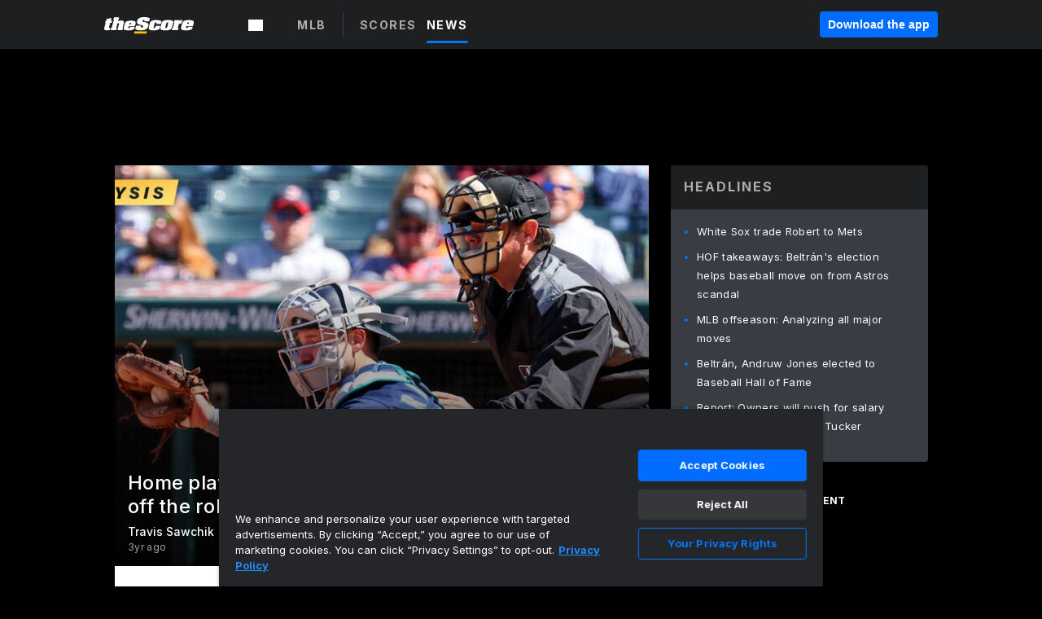

--- FILE ---
content_type: text/html; charset=utf-8
request_url: https://www.thescore.com/mlb/news/2641637
body_size: 95922
content:
<!DOCTYPE html><html lang="en"><head><script type="b5db5feb9ec68ef4337f6a52-text/javascript">
      window.dataLayer = window.dataLayer || [];
      function gtag(){dataLayer.push(arguments);}

      gtag('consent', 'default', {
          ad_storage: "denied",
          analytics_storage: "denied",
          functionality_storage: "denied",
          personalization_storage: "denied",
          security_storage: "denied",
          ad_user_data: “denied”,
          ad_personalization: “denied”,
          'wait_for_update': 500
      });
</script><script type="b5db5feb9ec68ef4337f6a52-text/javascript" src="https://cdn.cookielaw.org/consent/0190bc90-bc78-77c9-88aa-94174b82975e/OtAutoBlock.js"></script><script src="https://cdn.cookielaw.org/scripttemplates/otSDKStub.js" type="b5db5feb9ec68ef4337f6a52-text/javascript" charSet="UTF-8" data-domain-script="0190bc90-bc78-77c9-88aa-94174b82975e"></script><script type="b5db5feb9ec68ef4337f6a52-text/javascript">
      function setupOneTrustClickHandlers() {
          const bannerAcceptBtn = document.getElementById('onetrust-accept-btn-handler');
          const bannerCloseBtn = document.getElementsByClassName(
            'onetrust-close-btn-handler ot-close-icon banner-close-button'
          )[0];
          const pcRejectAllBtn = document.getElementsByClassName('ot-pc-refuse-all-handler')[0];
          const pcSaveBtn = document.getElementsByClassName(
            'save-preference-btn-handler onetrust-close-btn-handler'
          )[0];
          if (bannerAcceptBtn) {
            bannerAcceptBtn.addEventListener('click', () => {
              location.reload();
            });
          }
          if (bannerCloseBtn) {
            bannerCloseBtn.addEventListener('click', () => {
              location.reload();
            });
          }
          if (pcRejectAllBtn) {
            pcRejectAllBtn.addEventListener('click', () => {
              location.reload();
            });
          }
          if (pcSaveBtn) {
            pcSaveBtn.addEventListener('click', () => {
              setTimeout(() => {
                location.reload();
              }, 200); // quick timeout so that the consent receipt can be sent and the cookie can be updated
            });
          }
      }
      function OnetrustAdsConsent(){
          if(googletag.apiReady){
              if(OptanonActiveGroups.match(/,C0004,/)){
                  googletag.pubads().setPrivacySettings({nonPersonalizedAds:false});
                  googletag.pubads().refresh();
                }
              else{
                  googletag.pubads().setPrivacySettings({nonPersonalizedAds:true});
                  googletag.pubads().refresh();
              }
          }
          else{
              setTimeout(()=>OnetrustAdsConsent(),100);
          }
      }
      function OptanonWrapper(){
          setupOneTrustClickHandlers();
          OnetrustAdsConsent();
      }
    </script><script src="https://cdn.cookielaw.org/opt-out/otCCPAiab.js" type="b5db5feb9ec68ef4337f6a52-text/javascript" charSet="UTF-8" ccpa-opt-out-ids="C0004" ccpa-opt-out-geo="all" ccpa-opt-out-lspa="false"></script><style>body {
  font-family: "Inter", sans-serif;
  background: #000;
  color: #fff;
  font-weight: 700;
  margin: 0;
  height: 100%;
}

a {
  text-decoration: none;
}

.Layout__skipToContentLink--34Mby {
  background: #006dff;
  color: #fff;
  left: 50%;
  padding: 8px;
  position: absolute;
  transform: translate(-50%, -100%);
  transition: transform 0.3s;
  z-index: 100;
}

.Layout__skipToContentLink--34Mby:focus {
  background-color: #005abe;
  transform: translate(-50%, 0%);
  outline: 2px solid #fff;
}

.Layout__headerContainer--2D6jQ {
  z-index: 3;
}

.Layout__header--15jBU {
  width: 100%;
  height: 63px;
  background-color: #1e1f21;
  box-shadow: 0 2px 6px 0 rgba(0, 0, 0, 0.5);
  display: flex;
  flex-direction: row;
  align-items: center;
  justify-content: center;
  position: fixed;
  z-index: 2;
}

.Layout__container--3VRLs {
  display: flex;
  min-height: 100vh;
  flex-direction: column;
}

.Layout__headercontainer--36Tvx {
  display: flex;
  max-width: 960px;
  align-items: center;
  justify-content: space-between;
  flex: 1 1 auto;
  margin: 0 auto;
  padding: 0 16px;
}

.Layout__downloadButton--o0OSi {
  background: #0078fd;
  width: 130px;
  height: 30px;
  border: none;
  font-size: 12px;
  color: #fff;
  display: block;
  cursor: pointer;
}

.Layout__logo--1W9FE {
  width: 130px;
  height: 24px;
  background: url(/static/vectors/thescore-logo.svg) 0 0 no-repeat;
  display: block;
  background-size: auto 225%;
}

.Layout__container--3VRLs {
  margin: 0 auto;
  overflow: hidden;
  width: 100%;
}

.Layout__content--2Vbni {
  display: flex;
  flex: 1;
  flex-direction: column;
  max-width: 1024px;
  min-height: 80vh;
  margin: 0 auto;
  width: 100%;
}

.Layout__footer--rY2uY {
  width: 100%;
}

.Layout__interstitialContainer--3CE1P {
  z-index: 10;
}

@media (max-width: 768px) {
  .Layout__desktopView--1ftg4 {
    display: none;
  }
}
@media (min-width: 768px) {
  .Layout__header--15jBU {
    margin-bottom: 32px;
  }
  .Layout__headercontainer--36Tvx {
    padding: 0 32px;
  }
}
@media (max-width: 1200px) {
  .Layout__container--3VRLs {
    background: #000 !important;
  }
}</style><style>/* latin-ext */
@font-face {
  font-family: "Roboto";
  font-style: italic;
  font-weight: 400;
  src: local("Roboto Italic"), local("Roboto-Italic"), local("sans-serif"), url(https://fonts.gstatic.com/s/roboto/v18/vSzulfKSK0LLjjfeaxcREhkAz4rYn47Zy2rvigWQf6w.woff2) format("woff2");
  unicode-range: U100-24f, U1-1eff, U20a0-20ab, U20ad-20cf, U2c60-2c7f, UA720-A7FF;
}
/* latin */
@font-face {
  font-family: "Roboto";
  font-style: italic;
  font-weight: 400;
  src: local("Roboto Italic"), local("Roboto-Italic"), local("sans-serif"), url(https://fonts.gstatic.com/s/roboto/v18/vPcynSL0qHq_6dX7lKVByXYhjbSpvc47ee6xR_80Hnw.woff2) format("woff2");
  unicode-range: U0-0ff, U131, U152-153, U2c6, U2da, U2dc, U2000-206f, U2074, U20ac, U2212, U2215;
}
/* latin-ext */
@font-face {
  font-family: "Roboto";
  font-style: normal;
  font-weight: 300;
  src: local("Roboto Light"), local("Roboto-Light"), local("sans-serif-light"), url(https://fonts.gstatic.com/s/roboto/v18/Pru33qjShpZSmG3z6VYwnYX0hVgzZQUfRDuZrPvH3D8.woff2) format("woff2");
  unicode-range: U100-24f, U1-1eff, U20a0-20ab, U20ad-20cf, U2c60-2c7f, UA720-A7FF;
}
/* latin */
@font-face {
  font-family: "Roboto";
  font-style: normal;
  font-weight: 300;
  src: local("Roboto Light"), local("Roboto-Light"), local("sans-serif-light"), url(https://fonts.gstatic.com/s/roboto/v18/Hgo13k-tfSpn0qi1SFdUfZBw1xU1rKptJj_0jans920.woff2) format("woff2");
  unicode-range: U0-0ff, U131, U152-153, U2c6, U2da, U2dc, U2000-206f, U2074, U20ac, U2212, U2215;
}
/* latin-ext */
@font-face {
  font-family: "Roboto";
  font-style: normal;
  font-weight: 400;
  src: local("Roboto"), local("Roboto-Regular"), local("sans-serif"), url(https://fonts.gstatic.com/s/roboto/v18/Ks_cVxiCiwUWVsFWFA3Bjn-_kf6ByYO6CLYdB4HQE-Y.woff2) format("woff2");
  unicode-range: U100-24f, U1-1eff, U20a0-20ab, U20ad-20cf, U2c60-2c7f, UA720-A7FF;
}
/* latin */
@font-face {
  font-family: "Roboto";
  font-style: normal;
  font-weight: 400;
  src: local("Roboto"), local("Roboto-Regular"), local("sans-serif"), url(https://fonts.gstatic.com/s/roboto/v18/oMMgfZMQthOryQo9n22dcuvvDin1pK8aKteLpeZ5c0A.woff2) format("woff2");
  unicode-range: U0-0ff, U131, U152-153, U2c6, U2da, U2dc, U2000-206f, U2074, U20ac, U2212, U2215;
}
/* latin-ext */
@font-face {
  font-family: "Roboto";
  font-style: normal;
  font-weight: 500;
  src: local("Roboto Medium"), local("Roboto-Medium"), local("sans-serif-medium"), url(https://fonts.gstatic.com/s/roboto/v18/oOeFwZNlrTefzLYmlVV1UIX0hVgzZQUfRDuZrPvH3D8.woff2) format("woff2");
  unicode-range: U100-24f, U1-1eff, U20a0-20ab, U20ad-20cf, U2c60-2c7f, UA720-A7FF;
}
/* latin */
@font-face {
  font-family: "Roboto";
  font-style: normal;
  font-weight: 500;
  src: local("Roboto Medium"), local("Roboto-Medium"), local("sans-serif-medium"), url(https://fonts.gstatic.com/s/roboto/v18/RxZJdnzeo3R5zSexge8UUZBw1xU1rKptJj_0jans920.woff2) format("woff2");
  unicode-range: U0-0ff, U131, U152-153, U2c6, U2da, U2dc, U2000-206f, U2074, U20ac, U2212, U2215;
}
/* latin-ext */
@font-face {
  font-family: "Roboto";
  font-style: normal;
  font-weight: 700;
  src: local("Roboto Bold"), local("Roboto-Bold"), local("sans-serif"), url(https://fonts.gstatic.com/s/roboto/v18/97uahxiqZRoncBaCEI3aW4X0hVgzZQUfRDuZrPvH3D8.woff2) format("woff2");
  unicode-range: U100-24f, U1-1eff, U20a0-20ab, U20ad-20cf, U2c60-2c7f, UA720-A7FF;
}
/* latin */
@font-face {
  font-family: "Roboto";
  font-style: normal;
  font-weight: 700;
  src: local("Roboto Bold"), local("Roboto-Bold"), local("sans-serif"), url(https://fonts.gstatic.com/s/roboto/v18/d-6IYplOFocCacKzxwXSOJBw1xU1rKptJj_0jans920.woff2) format("woff2");
  unicode-range: U0-0ff, U131, U152-153, U2c6, U2da, U2dc, U2000-206f, U2074, U20ac, U2212, U2215;
}
/* latin-ext */
@font-face {
  font-family: "Roboto Condensed";
  font-style: normal;
  font-weight: 400;
  src: local("Roboto Condensed"), local("RobotoCondensed-Regular"), local("sans-serif-condensed"), url(https://fonts.gstatic.com/s/robotocondensed/v16/Zd2E9abXLFGSr9G3YK2MsNKDSU5nPdoBdru70FiVyb0.woff2) format("woff2");
  unicode-range: U100-24f, U1-1eff, U20a0-20ab, U20ad-20cf, U2c60-2c7f, UA720-A7FF;
}
/* latin */
@font-face {
  font-family: "Roboto Condensed";
  font-style: normal;
  font-weight: 400;
  src: local("Roboto Condensed"), local("RobotoCondensed-Regular"), local("sans-serif-condensed"), url(https://fonts.gstatic.com/s/robotocondensed/v16/Zd2E9abXLFGSr9G3YK2MsH4vxAoi6d67T_UKWi0EoHQ.woff2) format("woff2");
  unicode-range: U0-0ff, U131, U152-153, U2c6, U2da, U2dc, U2000-206f, U2074, U20ac, U2212, U2215;
}
/* latin-ext */
@font-face {
  font-family: "Inconsolata";
  font-style: normal;
  font-weight: 400;
  src: local("Inconsolata Regular"), local("Inconsolata-Regular"), url(https://fonts.gstatic.com/s/inconsolata/v16/QldKNThLqRwH-OJ1UHjlKGlX5qhExfHwNJU.woff2) format("woff2");
  unicode-range: U100-24f, U259, U1-1eff, U2020, U20a0-20ab, U20ad-20cf, U2113, U2c60-2c7f, UA720-A7FF;
}
/* latin */
@font-face {
  font-family: "Inconsolata";
  font-style: normal;
  font-weight: 400;
  src: local("Inconsolata Regular"), local("Inconsolata-Regular"), url(https://fonts.gstatic.com/s/inconsolata/v16/QldKNThLqRwH-OJ1UHjlKGlZ5qhExfHw.woff2) format("woff2");
  unicode-range: U0-0ff, U131, U152-153, U2bb-2bc, U2c6, U2da, U2dc, U2000-206f, U2074, U20ac, U2122, U2191, U2193, U2212, U2215, UFEFF, UFFFD;
}
/* latin-ext */
@font-face {
  font-family: "Inconsolata";
  font-style: normal;
  font-weight: 700;
  src: local("Inconsolata Bold"), local("Inconsolata-Bold"), url(https://fonts.gstatic.com/s/inconsolata/v16/QldXNThLqRwH-OJ1UHjlKGHiw71n5_zaDpwm80E.woff2) format("woff2");
  unicode-range: U100-24f, U259, U1-1eff, U2020, U20a0-20ab, U20ad-20cf, U2113, U2c60-2c7f, UA720-A7FF;
}
/* latin */
@font-face {
  font-family: "Inconsolata";
  font-style: normal;
  font-weight: 700;
  src: local("Inconsolata Bold"), local("Inconsolata-Bold"), url(https://fonts.gstatic.com/s/inconsolata/v16/QldXNThLqRwH-OJ1UHjlKGHiw71p5_zaDpwm.woff2) format("woff2");
  unicode-range: U0-0ff, U131, U152-153, U2bb-2bc, U2c6, U2da, U2dc, U2000-206f, U2074, U20ac, U2122, U2191, U2193, U2212, U2215, UFEFF, UFFFD;
}</style><link rel="preconnect" href="https://fonts.gstatic.com"/><link href="https://fonts.googleapis.com/css2?family=Inter:wght@400;500;700&amp;display=swap" rel="stylesheet"/><link rel="preload" href="/static/css/grid.css" as="style"/><link rel="preload" href="/static/css/layout.css" as="style"/><meta charSet="utf-8"/><meta property="fb:app_id" content="124052647629735"/><meta property="og:site_name" content="theScore.com"/><meta name="viewport" content="initial-scale=1.0, width=device-width"/><link rel="icon" type="image/png" href="/static/images/favicon.png"/><meta name="google-site-verification" content="WHL02URiqh7UHOzRkgsUZzloEHa6suq6EBCn4m5JFGw"/><script class="kxct" data-id="tl6mtrbuw" data-timing="async" data-version="3.0" type="b5db5feb9ec68ef4337f6a52-text/javascript">
  window.Krux||((Krux=function(){Krux.q.push(arguments)}).q=[]);
  (function(){
    var k=document.createElement('script');k.type='text/javascript';k.async=true;
    k.src=(location.protocol==='https:'?'https:':'http:')+'//cdn.krxd.net/controltag/tl6mtrbuw.js';
    var s=document.getElementsByTagName('script')[0];s.parentNode.insertBefore(k,s);
  }());
</script><style>.Header__header--3AxUE {
  width: 100%;
  background-color: #1e1f21;
  display: flex;
  flex-direction: row;
  align-items: center;
  justify-content: center;
  z-index: 2;
  height: 60px;
}

.Header__headerWrap--1FpXt {
  width: 100%;
  height: auto;
  display: flex;
  flex-direction: column;
  background-color: #1e1f21;
  box-shadow: 0 2px 6px 0 rgba(0, 0, 0, 0.5);
}

.Header__logoNavBox--2Xi97 {
  display: flex;
  flex-direction: row;
  align-items: center;
}

.Header__logoInner--2i1J7 {
  align-items: center;
  display: flex;
}

.Header__navContainer--3Nbf6 {
  padding-left: 0;
}

.Header__headerWrap--1FpXt.Header__fixed--2j7PU {
  position: fixed;
}

.Header__headerContainer--yilsM {
  display: flex;
  max-width: 1024px;
  align-items: center;
  justify-content: space-between;
  flex: 1 1 auto;
  margin: 0 auto;
  padding: 0 16px;
  z-index: 2;
}

.Header__scheduleWrap--3KRVz {
  max-width: 1024px;
  margin: 0 16px;
}

.Header__downloadButton--2ZRMD {
  background: #0078fd;
  width: 113px;
  height: 34px;
  border: none;
  font-size: 12px;
  color: #fff;
  display: block;
  cursor: pointer;
}

.Header__logoWrapper--RVaMd {
  padding-top: 2px;
}

.Header__logo--3szyq {
  width: 110px;
  height: 24px;
  background: url(/static/vectors/thescore-logo.svg) 0 2px no-repeat;
  display: block;
  background-size: auto 190%;
}

.Header__hideOnDesktop--239HN {
  display: none;
}

@media (min-width: 992px) {
  .Header__scheduleWrap--3KRVz {
    margin: 0 auto;
  }
}
@media (max-width: 992px) {
  .Header__hideOnMobile--38_eK {
    display: none;
  }
  .Header__hideOnDesktop--239HN {
    display: block;
  }
}</style><style>.ShowBreakingNews__root--WJk-T {
  z-index: 3;
  position: fixed;
}</style><style>/*
  Chevrons in CSS: https://codepen.io/anon/pen/rYGWGY
*/
.DesktopMenu__chevron--GWSEw::before {
  border-style: solid;
  border-width: 0.15em 0.15em 0 0;
  content: "";
  display: inline-block;
  height: 0.35em;
  left: 0.15em;
  position: relative;
  top: 0;
  transform: rotate(-45deg);
  vertical-align: top;
  width: 0.35em;
  margin-top: 0.3em;
}

.DesktopMenu__chevron--GWSEw.DesktopMenu__bottom--1RUm5::before {
  top: 0;
  transform: rotate(135deg);
}

.DesktopMenu__hamburgerWrapper--2jaHU {
  background-color: transparent;
  margin-left: -16px;
  padding: 22px;
  position: relative;
  top: 2px;
}

.DesktopMenu__hamburgerWrapper--2jaHU:focus {
  outline: 2px solid #fff;
}

.DesktopMenu__highlight--2uOKF {
  margin-left: -5px;
  padding: 5px;
  border-radius: 2px;
  width: 110px;
  display: inline-block;
  background-color: rgb(62, 62, 70);
}

.DesktopMenu__chevron--GWSEw {
  padding-left: 5px;
}

.DesktopMenu__dropdownMenu--1u-qp {
  position: absolute;
  top: 100%;
  left: 0;
  background-color: #141414;
  z-index: 100;
  height: auto;
  cursor: initial;
  box-shadow: 2px 1px 5px 3px rgba(30, 31, 33, 0.25);
}
.DesktopMenu__dropdownMenu--1u-qp a:focus {
  outline: 1px solid #fff;
}

.DesktopMenu__flexWrapper--364lc {
  align-items: center;
  display: flex;
}

.DesktopMenu__dropdownMenus--sl072 {
  align-items: baseline;
}

.DesktopMenu__dropdownWrapper--3o1J9 {
  display: flex;
  padding: 20px;
  width: 850px;
}

.DesktopMenu__dropdownWrapper--3o1J9 > :first-child {
  width: 120px;
}

.DesktopMenu__mainMenu--3LU1u {
  -webkit-font-smoothing: antialiased;
  margin: 0 auto;
  position: relative;
  height: 60px;
  font-size: 13px;
  font-weight: 700;
  letter-spacing: 0.3px;
  line-height: 1.27;
  text-align: center;
  color: #f9f9f9;
  padding: 0 0 0 16px;
  cursor: pointer;
  display: flex;
  margin-left: 25px;
}

.DesktopMenu__leagues--275E- {
  flex: 1;
}

.DesktopMenu__divider--2ILjp {
  border-right: 1px solid #393c42;
  height: 30px;
  margin: 0 20px 0 0;
  padding: 0 20px;
}

.DesktopMenu__mainMenu--3LU1u ul {
  list-style: none;
  padding: 0;
  margin: 0;
}

.DesktopMenu__mainMenu--3LU1u.DesktopMenu__hide--p0oNT::after {
  display: none;
}

.DesktopMenu__mainMenu--3LU1u:focus {
  outline: none;
}

.DesktopMenu__menuButton--17JlI {
  position: relative;
  align-items: center;
  display: flex;
}

.DesktopMenu__menuButton--17JlI:focus {
  outline: none;
}

.DesktopMenu__menuHeader--2BAds {
  font-size: 16px;
  font-weight: 500;
  line-height: 1.4;
  letter-spacing: normal;
  text-align: left;
  padding-bottom: 10px;
  margin: 0;
  color: #fff;
}

.DesktopMenu__menuElement--Ixe-8 {
  opacity: 0.65;
  font-weight: 700;
  font-size: 13px;
  line-height: 1.43;
  letter-spacing: 1.5px;
  text-align: left;
  color: #f9f9f9;
  cursor: pointer;
  padding: 6px 0;
  text-transform: uppercase;
  display: flex;
  align-items: center;
}

.DesktopMenu__menuElement--Ixe-8:focus {
  outline: none;
}

.DesktopMenu__menuElement--Ixe-8:hover {
  opacity: 1;
}

.DesktopMenu__leagueHeader--2PlsL {
  -webkit-font-smoothing: antialiased;
  font-size: 14px;
  font-weight: 700;
  line-height: 1.38;
  letter-spacing: 1.5px;
  color: rgba(255, 255, 255, 0.65);
}

.DesktopMenu__leagueElement--1v_mZ {
  flex: 1;
}
.DesktopMenu__leagueElement--1v_mZ li {
  border-bottom: 1px solid #393c42;
}
.DesktopMenu__leagueElement--1v_mZ:first-child {
  margin-right: 20px;
}

.DesktopMenu__leagueIcon--1VRSr {
  width: 14px;
  height: 14px;
  display: inline-block;
  margin-right: 10px;
  background-color: #fff;
  position: relative;
  min-width: 14px;
  min-height: 14px;
}

.DesktopMenu__selected--LN__k .DesktopMenu__leagueIcon--1VRSr {
  background-color: #0078fd;
}

.DesktopMenu__selected--LN__k.DesktopMenu__menuElement--Ixe-8 {
  opacity: 1;
}

.DesktopMenu__leagueMenu--15QaT {
  -webkit-font-smoothing: antialiased;
  position: relative;
  height: 60px;
  font-size: 13px;
  font-weight: 700;
  letter-spacing: 0.3px;
  line-height: 1.27;
  text-align: center;
  color: #f9f9f9;
  cursor: pointer;
  display: -ms-flexbox;
  display: flex;
  background-color: transparent;
  align-items: center;
}

.DesktopMenu__leagueMenu--15QaT .DesktopMenu__dropdownMenu--1u-qp {
  width: auto;
  min-width: 150px;
}

.DesktopMenu__hoverMenu--1EYKj {
  background-color: #3a3d40;
}

.DesktopMenu__auto--2nbcs {
  mask: url("/static/vectors/sportIcons/auto.svg") no-repeat 0 0/cover;
}

.DesktopMenu__baseball--157ve {
  mask: url("/static/vectors/sportIcons/baseball.svg") no-repeat 0 0/cover;
}

.DesktopMenu__basketball--1fsGj {
  mask: url("/static/images/sportIcons/basketball@2x.png") no-repeat 0 0/cover;
}

.DesktopMenu__football--5C_7U {
  mask: url("/static/images/sportIcons/football@2x.png") no-repeat 0 0/cover;
}

.DesktopMenu__golf--Vrkem {
  mask: url("/static/vectors/sportIcons/golf.svg") no-repeat 0 0/cover;
}

.DesktopMenu__hockey--ijg_I {
  mask: url("/static/vectors/sportIcons/hockey.svg") no-repeat 0 0/cover;
}

.DesktopMenu__mma--1agJg {
  mask: url("/static/vectors/sportIcons/mma.svg") no-repeat 0 0/cover;
}

.DesktopMenu__soccer--19nh1 {
  mask: url("/static/images/sportIcons/soccer@2x.png") no-repeat 0 0/cover;
}

.DesktopMenu__tennis--2ebXP {
  mask: url("/static/vectors/sportIcons/tennis.svg") no-repeat 0 0/cover;
}

.DesktopMenu__hamburger--1G9cL {
  width: 18px;
  margin-right: 0;
  mask: url("/static/vectors/menu.svg") no-repeat 0 0/cover;
}

.DesktopMenu__link--jhJVn:focus {
  outline: 2px solid #fff;
}

.DesktopMenu__menuElementInnerContainer--dxs5h {
  align-items: center;
  display: flex;
  flex: 1;
  justify-content: space-between;
}</style><style>.GetTheAppModal__desktopView--4RSQi {
  display: none;
}

.GetTheAppModal__mobileView--ERBHC {
  display: block;
}

.GetTheAppModal__overlay--s7K52 {
  background-color: rgba(0, 0, 0, 0.3);
  position: fixed;
  top: 0;
  left: 0;
  width: 100vw;
  height: 100vh;
  z-index: 100;
}

.GetTheAppModal__thankYouMessage--3ENwT {
  width: 100%;
  height: 100%;
  text-align: center;
  font-size: 25px;
  font-weight: 400;
  margin-top: 220px;
}

.GetTheAppModal__modalContainer--Noqwb {
  position: absolute;
  background-color: #f9f9f9;
  left: calc(50% - 400px);
  top: calc(50% - 270px);
  width: 800px;
  height: 540px;
  border-radius: 8px;
  background-image: linear-gradient(to bottom, #f9f9f9, #eee);
  color: #000;
  box-shadow: 0 0 25px #000;
  transition: 1s;
}
.GetTheAppModal__modalContainer--Noqwb:focus {
  outline: 0;
}
.GetTheAppModal__modalContainer--Noqwb .GetTheAppModal__closeX--33p5P {
  position: absolute;
  right: 16px;
  top: 16px;
  font-size: 22px;
  cursor: pointer;
  padding: 0 2px;
}
body.user-is-tabbing .GetTheAppModal__modalContainer--Noqwb .GetTheAppModal__closeX--33p5P:focus {
  outline: 2px solid #1e1f21;
}
.GetTheAppModal__modalContainer--Noqwb .GetTheAppModal__closeX--33p5P:hover {
  color: #ddd;
}
.GetTheAppModal__modalContainer--Noqwb .GetTheAppModal__appRatingContainer--1_EFr .GetTheAppModal__appTitle--1XXmt {
  font-weight: 700;
}
.GetTheAppModal__modalContainer--Noqwb .GetTheAppModal__appRatingContainer--1_EFr .GetTheAppModal__appDownloads--2Gavz {
  font-size: 12px;
}
.GetTheAppModal__modalContainer--Noqwb .GetTheAppModal__appRatingContainer--1_EFr .GetTheAppModal__appIcon--xrudK {
  float: left;
  vertical-align: top;
  margin-right: 7px;
}
.GetTheAppModal__modalContainer--Noqwb .GetTheAppModal__appRatingContainer--1_EFr img {
  padding-left: 3px;
}
.GetTheAppModal__modalContainer--Noqwb .GetTheAppModal__title--3KxsL {
  width: 560px;
  height: 76px;
  font-size: 32px;
  text-align: center;
  color: #393c42;
  margin: 0 auto;
  margin-top: 40px;
  margin-bottom: 40px;
}
.GetTheAppModal__modalContainer--Noqwb .GetTheAppModal__sendButton--2A1jf {
  text-align: center;
  margin-top: 15px;
  box-sizing: border-box;
  width: 180px;
  height: 52px;
  border-radius: 4px;
  background-color: #006dff;
  font-size: 16px;
  font-weight: 700;
  color: #fff;
  cursor: pointer;
}
.GetTheAppModal__modalContainer--Noqwb .GetTheAppModal__sendButton--2A1jf:hover {
  background-color: #005abe;
}
body.user-is-tabbing .GetTheAppModal__modalContainer--Noqwb .GetTheAppModal__sendButton--2A1jf:focus {
  box-shadow: 0 0 0 2px #1e1f21;
}
.GetTheAppModal__modalContainer--Noqwb .GetTheAppModal__promptMessage--XuCvX {
  margin-top: 5px;
}
.GetTheAppModal__modalContainer--Noqwb .GetTheAppModal__signupContainer--1h4xV {
  font-size: 14px;
  font-weight: 400;
  vertical-align: top;
  padding: 0 38px;
  display: inline-block;
  box-sizing: border-box;
  width: 500px;
}
.GetTheAppModal__modalContainer--Noqwb .GetTheAppModal__signupContainer--1h4xV .GetTheAppModal__switchContainer--2Mjyq {
  cursor: pointer;
  margin: 20px 0;
  width: 362px;
  height: 52px;
  border-radius: 26px;
  border: solid 1px #f9f9f9;
}
.GetTheAppModal__modalContainer--Noqwb .GetTheAppModal__signupContainer--1h4xV .GetTheAppModal__switchOn--3uL6B {
  font-size: 16px;
  display: inline-block;
  text-align: center;
  box-sizing: border-box;
  color: #fff;
  width: 181px;
  height: 52px;
  border-radius: 26px;
  background-color: #aaa;
}
.GetTheAppModal__modalContainer--Noqwb .GetTheAppModal__signupContainer--1h4xV .GetTheAppModal__switchOn--3uL6B:focus {
  outline: 0;
}
.GetTheAppModal__modalContainer--Noqwb .GetTheAppModal__signupContainer--1h4xV .GetTheAppModal__switchOff--3b48R {
  font-size: 16px;
  display: inline-block;
  text-align: center;
  box-sizing: border-box;
  color: #fff;
  width: 181px;
  height: 52px;
  border-radius: 26px;
  color: #393c42;
}
.GetTheAppModal__modalContainer--Noqwb .GetTheAppModal__signupContainer--1h4xV .GetTheAppModal__switchOff--3b48R:focus {
  outline: 0;
}
.GetTheAppModal__modalContainer--Noqwb .GetTheAppModal__signupContainer--1h4xV input {
  font-size: 16px;
  margin-top: 15px;
  padding: 13px;
  border: 1px solid #acacac;
  border-radius: 5px;
  width: 280px;
}
.GetTheAppModal__modalContainer--Noqwb .GetTheAppModal__signupContainer--1h4xV select {
  font-size: 16px;
  margin-right: 15px;
}
.GetTheAppModal__modalContainer--Noqwb .GetTheAppModal__mobileImageContainer--1co_5 {
  display: inline-block;
  width: 275px;
}
.GetTheAppModal__modalContainer--Noqwb .GetTheAppModal__getAppStores--1URXu {
  margin: 10px 0;
}
.GetTheAppModal__modalContainer--Noqwb .GetTheAppModal__getAppStores--1URXu ul {
  margin: 0;
  padding: 0;
  list-style: none;
}
.GetTheAppModal__modalContainer--Noqwb .GetTheAppModal__getAppStores--1URXu li {
  margin-right: 5px;
  display: inline-block;
}

.GetTheAppModal__getTheAppButton--1tOrV {
  background-color: #006dff;
  margin-left: -100px;
  height: 32px;
  border: none;
  font-size: 14px;
  color: #fff;
  display: block;
  cursor: pointer;
  text-align: center;
  font-weight: 700;
  line-height: 32px;
  border-radius: 4px;
  padding: 0 10px;
}
.GetTheAppModal__getTheAppButton--1tOrV:hover {
  background-color: #005abe;
}
body.user-is-tabbing .GetTheAppModal__getTheAppButton--1tOrV:focus {
  box-shadow: 0 0 0 2px #fff;
}

.GetTheAppModal__appStoreButton--uC06M {
  display: inline-block;
}
.GetTheAppModal__appStoreButton--uC06M img {
  vertical-align: bottom;
}
body.user-is-tabbing .GetTheAppModal__appStoreButton--uC06M:focus {
  outline: 2px solid #3290fc;
}

@media (max-width: 768px) {
  .GetTheAppModal__modalContainer--Noqwb {
    left: 0;
    top: 0;
    width: 100%;
    height: 100%;
    border-radius: 0;
  }
  .GetTheAppModal__modalContainer--Noqwb .GetTheAppModal__title--3KxsL {
    width: auto;
    height: auto;
    font-size: 26px;
    margin-top: 0;
  }
  .GetTheAppModal__modalContainer--Noqwb .GetTheAppModal__signupContainer--1h4xV {
    width: auto;
    padding: 0;
  }
  .GetTheAppModal__modalContainer--Noqwb .GetTheAppModal__signupContainer--1h4xV input {
    width: 100%;
    box-sizing: border-box;
  }
  .GetTheAppModal__modalContainer--Noqwb .GetTheAppModal__sendButton--2A1jf {
    width: 100%;
  }
  .GetTheAppModal__modalContainer--Noqwb .GetTheAppModal__getAppStores--1URXu {
    margin: 50px 0;
    text-align: center;
  }
  .GetTheAppModal__modalContainer--Noqwb .GetTheAppModal__mobileImageContainer--1co_5 {
    display: block;
    text-align: center;
    width: 100%;
  }
  .GetTheAppModal__modalContentContainer--OtLNJ {
    padding: 50px 10px 10px;
    height: 100%;
    max-width: 400px;
    margin: 0 auto;
    overflow: auto;
  }
}</style><style>.Nav__nav--2HXbc {
  align-items: center;
  display: flex;
  height: 38px;
  max-width: 720px;
  justify-content: left;
  padding: 0 16px;
}

.Nav__desktopMenu--adRpn {
  display: none;
}

.Nav__subNavWrap--1GJe0 {
  height: 100%;
  min-width: 0;
  max-width: 100%;
}

@media (min-width: 992px) {
  .Nav__nav--2HXbc {
    margin: 0;
    justify-content: start;
    z-index: 2;
  }
  .Nav__desktopMenu--adRpn {
    display: block;
  }
  .Nav__mobileMenu--1AdSC {
    display: none;
  }
}</style><style>.SubNav__link--1XEsc:focus {
  box-shadow: inset 0 0 0 2px #fff;
  outline: none;
}</style><style> {
  /*
   * Container style
   */
  /*
   * Scrollbar rail styles
   */
  /*
   * Scrollbar thumb styles
   */
  /* MS supports */
}
.ps {
  overflow: hidden !important;
  overflow-anchor: none;
  -ms-overflow-style: none;
  touch-action: auto;
  -ms-touch-action: auto;
}
.ps__rail-x {
  display: none;
  opacity: 0;
  transition: background-color 0.2s linear, opacity 0.2s linear;
  -webkit-transition: background-color 0.2s linear, opacity 0.2s linear;
  height: 15px;
  /* there must be 'bottom' or 'top' for ps__rail-x */
  bottom: 0px;
  /* please don't change 'position' */
  position: absolute;
}
.ps__rail-y {
  display: none;
  opacity: 0;
  transition: background-color 0.2s linear, opacity 0.2s linear;
  -webkit-transition: background-color 0.2s linear, opacity 0.2s linear;
  width: 15px;
  /* there must be 'right' or 'left' for ps__rail-y */
  right: 0;
  /* please don't change 'position' */
  position: absolute;
}
.ps--active-x > .ps__rail-x,
.ps--active-y > .ps__rail-y {
  display: block;
  background-color: transparent;
}
.ps:hover > .ps__rail-x,
.ps:hover > .ps__rail-y,
.ps--focus > .ps__rail-x,
.ps--focus > .ps__rail-y,
.ps--scrolling-x > .ps__rail-x,
.ps--scrolling-y > .ps__rail-y {
  opacity: 0.6;
}
.ps .ps__rail-x:hover,
.ps .ps__rail-y:hover,
.ps .ps__rail-x:focus,
.ps .ps__rail-y:focus,
.ps .ps__rail-x.ps--clicking,
.ps .ps__rail-y.ps--clicking {
  background-color: #eee;
  opacity: 0.9;
}
.ps__thumb-x {
  background-color: #aaa;
  border-radius: 6px;
  transition: background-color 0.2s linear, height 0.2s ease-in-out;
  -webkit-transition: background-color 0.2s linear, height 0.2s ease-in-out;
  height: 6px;
  /* there must be 'bottom' for ps__thumb-x */
  bottom: 2px;
  /* please don't change 'position' */
  position: absolute;
}
.ps__thumb-y {
  background-color: #aaa;
  border-radius: 6px;
  transition: background-color 0.2s linear, width 0.2s ease-in-out;
  -webkit-transition: background-color 0.2s linear, width 0.2s ease-in-out;
  width: 6px;
  /* there must be 'right' for ps__thumb-y */
  right: 2px;
  /* please don't change 'position' */
  position: absolute;
}
.ps__rail-x:hover > .ps__thumb-x,
.ps__rail-x:focus > .ps__thumb-x,
.ps__rail-x.ps--clicking .ps__thumb-x {
  background-color: #999;
  height: 11px;
}
.ps__rail-y:hover > .ps__thumb-y,
.ps__rail-y:focus > .ps__thumb-y,
.ps__rail-y.ps--clicking .ps__thumb-y {
  background-color: #999;
  width: 11px;
}
@supports (-ms-overflow-style: none) {
  .ps {
    overflow: auto !important;
  }
}
@media screen and (-ms-high-contrast: active), (-ms-high-contrast: none) {
  .ps {
    overflow: auto !important;
  }
}
.ps .ps__rail-x:hover,
.ps .ps__rail-y:hover,
.ps .ps__rail-x:focus,
.ps .ps__rail-y:focus,
.ps .ps__rail-x.ps--clicking,
.ps .ps__rail-y.ps--clicking {
  background-color: transparent;
}

.ScrollMenu__scrollMenu--Dyi3i {
  -webkit-font-smoothing: antialiased;
  position: relative;
  display: flex;
  width: 100%;
}

.ScrollMenu__headingScrollWrapper--2fVpa {
  overflow: hidden;
  width: 100%;
  -webkit-overflow-scrolling: touch;
}

.ScrollMenu__headingScroll--1THJf {
  position: relative;
  display: flex;
  height: 100%;
  width: 100%;
  padding-bottom: 10px;
}

.ScrollMenu__scrollButton--275mg {
  top: 0;
  bottom: 0;
  flex-shrink: 0;
  cursor: pointer;
  background: no-repeat center/80% url(/static/vectors/desktop-arrow.svg);
  padding-left: 20px;
  margin-top: -10px;
  margin-left: 10px;
  margin-right: 0;
}

.ScrollMenu__hidden--2n9bO {
  display: hidden;
}

.ScrollMenu__scrollButton--275mg:focus {
  outline: none;
}

.ScrollMenu__scrollLeft--2PKKo {
  -moz-transform: scaleX(-1);
  -o-transform: scaleX(-1);
  -webkit-transform: scaleX(-1);
  transform: scaleX(-1);
  filter: FlipH;
  -ms-filter: "FlipH";
  margin-left: 0;
  margin-right: 10px;
}

@media only screen and (max-width: 768px) {
  .ScrollMenu__scrollButton--275mg {
    display: none;
  }
}</style><style>.ScrollMenuElement__firstCard--eHH6q {
  margin-left: 20px;
}

.ScrollMenuElement__headingBox--2RLss {
  cursor: pointer;
  display: inline-flex;
  align-items: center;
  position: relative;
  height: 38px;
  margin: 0 12px 0 0;
}

.ScrollMenuElement__headingBox--2RLss[role=button]:focus {
  outline: none;
  box-shadow: inset 0 0 0 2px #fff;
}

.ScrollMenuElement__headingBox--2RLss:focus {
  outline: none;
}

.ScrollMenuElement__heading--35tvp {
  white-space: nowrap;
  font-size: 11px;
  font-weight: 700;
  color: rgba(249, 249, 249, 0.65);
  -webkit-transition: color 0.3s;
  -moz-transition: color 0.3s;
  transition: color 0.3s;
}

.ScrollMenuElement__selected--3ROWz .ScrollMenuElement__heading--35tvp::after,
.ScrollMenuElement__headingBox--2RLss .ScrollMenuElement__heading--35tvp::after {
  position: absolute;
  bottom: 0;
  left: 0;
  right: 0;
  display: block;
  margin: 0 auto;
  height: 3px;
  background-color: #0078fd;
  content: "";
  border-radius: 1.5px;
}

.ScrollMenuElement__navMenu--uX4-L .ScrollMenuElement__heading--35tvp {
  font-size: 14px;
  letter-spacing: 1.5px;
  line-height: 1.38;
}

.ScrollMenuElement__navMenu--uX4-L .ScrollMenuElement__heading--35tvp::after {
  bottom: -4px;
}

.ScrollMenuElement__headingBox--2RLss .ScrollMenuElement__heading--35tvp::after {
  width: 0;
  opacity: 0;
  -webkit-transition: width 0.3s, opacity 0.6s;
  -moz-transition: width 0.3s, opacity 0.6s;
  transition: width 0.3s, opacity 0.6s;
}

@media (min-width: 768px) {
  .ScrollMenuElement__selected--3ROWz .ScrollMenuElement__heading--35tvp::after,
  .ScrollMenuElement__headingBox--2RLss:hover .ScrollMenuElement__heading--35tvp::after,
  .ScrollMenuElement__headingBox--2RLss:focus .ScrollMenuElement__heading--35tvp::after {
    opacity: 1;
    width: 100%;
  }
  .ScrollMenuElement__selected--3ROWz .ScrollMenuElement__heading--35tvp,
  .ScrollMenuElement__headingBox--2RLss:hover .ScrollMenuElement__heading--35tvp {
    color: white;
  }
  .ScrollMenuElement__navMenu--uX4-L .ScrollMenuElement__heading--35tvp::after {
    bottom: -4px;
  }
  .ScrollMenuElement__heading--35tvp {
    font-size: 13px;
  }
}
@media (max-width: 768px) {
  .ScrollMenuElement__selected--3ROWz .ScrollMenuElement__heading--35tvp::after,
  .ScrollMenuElement__heading--35tvp::after,
  .ScrollMenuElement__headingBox--2RLss:focus .ScrollMenuElement__heading--35tvp::after {
    opacity: 1;
    width: 100%;
  }
  .ScrollMenuElement__firstCard--eHH6q {
    margin-left: 12px;
  }
  .ScrollMenuElement__navMenu--uX4-L.ScrollMenuElement__headingBox--2RLss {
    margin-right: 10px;
  }
  .ScrollMenuElement__selected--3ROWz .ScrollMenuElement__heading--35tvp,
  .ScrollMenuElement__headingBox--2RLss {
    opacity: 1;
    color: white;
  }
  .ScrollMenuElement__heading--35tvp {
    font-size: 13px;
  }
  .ScrollMenuElement__navMenu--uX4-L .ScrollMenuElement__heading--35tvp::after {
    bottom: 0;
  }
  .ScrollMenuElement__navMenu--uX4-L .ScrollMenuElement__heading--35tvp {
    font-size: 14px;
  }
}</style><title>Home plate umpires are getting better. Will that hold off the robots? | theScore.com</title><meta property="og:title" content="Home plate umpires are getting better. Will that hold off the robots?"/><meta property="og:type" content="article"/><meta property="og:url" content="https://thescore.com/mlb/news/2641637"/><meta property="og:locale" content="en_CA"/><meta property="og:image" content="https://assets-cms.thescore.com/uploads/image/file/575935/w768xh576_GettyImages-1251277857.jpg?ts=1683319555"/><meta property="og:image:secure_url" content="https://assets-cms.thescore.com/uploads/image/file/575935/w768xh576_GettyImages-1251277857.jpg?ts=1683319555"/><meta property="og:image:type" content="image/jpeg"/><meta property="og:image:width" content="1280"/><meta property="og:image:height" content="966"/><meta property="og:description" content="Change is a theme of Major League Baseball this year. Most notably, the pitch clock has quickened the pace of play, and the new rules and larger bases have increased steals.But something else is changing: Umpires are getting better at calling balls and strikes.Really.Boston University business school professor Mark Williams maintains an umpiring database, which grades ball- and strike-calling accuracy. Williams, a lifelong baseball fan, decided to start grading umps after getting frustrated by missed calls during the Red Sox&#x27; 2018 World Series run and became skeptical of MLB&#x27;s accuracy claims. His data goes back to 2010, early in the pitch-tracking era.Ball-strike accuracy was 7% better in April compared to April 2022. Williams&#x27; bad call ratio metric - the percentage of strikes called outside of the strike zone&#x27;s confines and balls called within it - was 6.7% for the month. If it held, it would represent a record, bettering last year&#x27;s 7.2% for April, which was also the mark for the entire season.If this April&#x27;s metric is extrapolated across the entire season, it&#x27;ll represent better than a 50% improvement from 2010, when umpires missed 14.3% of calls.!function(){&quot;use strict&quot;;window.addEventListener(&quot;message&quot;,(function(a){if(void 0!==a.data[&quot;datawrapper-height&quot;]){var e=document.querySelectorAll(&quot;iframe&quot;);for(var t in a.data[&quot;datawrapper-height&quot;])for(var r=0;rWilliams noted that the improvement is even more impressive when one considers all the new responsibilities umpires have this season in monitoring the pitch clock and enforcing violations.So what’s behind the improvement?Williams, whose quantitative team has analyzed more than four million ball-strike calls over the years, ties it to one factor: umpires&#x27; age.His database demonstrates that younger umpires are more effective ball-and-strike callers than older ones.&quot;MLB is waking up to fans, players, and coaches saying, &#x27;Home plate umpires get it wrong more than they should,&#x27;&quot; Williams said this week. &quot;The response has been, &#x27;We have to bring in tech.&#x27; But I think the best way of solving the problem is hiring better umpires and retiring the older ones sooner.&quot; Quinn Harris / Getty ImagesTen umpires retired after last season, the largest exodus since 1999. That&#x27;s 13% of the workforce of 76 full-time umpires. Those 10 umpires accounted for more than 200 years of service on the field.The umpires who retired averaged 58 years of age, and Williams&#x27; data ranked them all as below-average performers. MLB replaced them with umpires in their 30s who rate above average, according to Williams&#x27; data.He calls this 2023 class of umpires a &quot;dream team.&quot;Typically there are one or two retirements per season, but MLB replaced 15 in the last two years.If athletes have an aging curve, umpires must, too, Williams surmised.&quot;Clearly, ballplayers have a peak. … Why should we expect umpires to not also peak?&quot; Williams said. &quot;If you think about it, the crouching behind home plate for upward of three hours is a physical event. (Calling an accurate game) requires visual acuity, mental alertness. … When you are younger, you have more energy and interest in improving.&quot;Last year, umpires in their 60s incorrectly called 8% of balls and called strikes - worst among all age groups, according to theScore&#x27;s analysis of the data. Umpires in their 20s and 30s ranked the best among the different age cohorts with a 6.6% rate.The gap widens for close calls, pitches Williams defines as up to 2.94 inches, a ball&#x27;s diameter, outside of the zone. Williams&#x27; data showed umpires aged 60-plus in 2022 missed 17.3% of close calls compared to 14.6% for umpires in their 30s and younger.&quot;Our research found that over 90% of pitch-calling errors fall into this zone,&quot; Williams said. MLB doesn&#x27;t count errors in this area for umpires in evaluation, so Williams&#x27; group created the close bad call rate metric.!function(){&quot;use strict&quot;;window.addEventListener(&quot;message&quot;,(function(a){if(void 0!==a.data[&quot;datawrapper-height&quot;]){var e=document.querySelectorAll(&quot;iframe&quot;);for(var t in a.data[&quot;datawrapper-height&quot;])for(var r=0;rWilliams said he believes umpires, who are unionized with good pay and benefits, are &quot;incentivized to stay 10 years too long, and it increases fan frustration.&quot;Michael Hill, MLB&#x27;s senior vice president of on-field operations, posits a different theory for this year&#x27;s improvement.&quot;I attribute it to the quicker pace,&quot; Hill said. &quot;Shorter game time allows them to lock in every batter because the games are moving along.&quot;Why did so many umpires retire after last season?&quot;We had a number of our umpires who had just been battling injuries,&quot; Hill said. &quot;They felt the timing was right for them to step down.&quot;Williams suspects MLB is also feeling more pressure to improve umpiring quality since every pitch is now tracked and placed under scrutiny. He said the league has put better pitch-calling umps behind the plate more often in recent years in the postseason.What&#x27;s interesting is if umpires continue to improve in ball-pitch calling, what does that mean for the prospect of robot umpires? Many view an automated ball-and-strike system as inevitable for MLB given how much the league has tested it in the minors. But could improving umpires slow such a movement?Williams calls umpire Pat Hoberg, right, a &quot;superstar&quot; in his profession. Sean M. Haffey / Getty ImagesMLB is experimenting at Triple-A this year with a fully automated zone half the week and a challenge system - in which teams each have three challenges - the other half.&quot;I think you have to look at everything,&quot; Hill said. &quot;Look at what the data looks like. Look at how our umpires are performing. I think you have to take everything into consideration before making a decision to move in that direction. From what I&#x27;ve seen in my short time in working with our umpires, there&#x27;s a tremendous amount of pride in getting it right. They want to be right.&quot;Williams noted that despite the improvement this year, each game still averages 11 missed calls. He called that number &quot;unacceptable.&quot;But Williams doesn&#x27;t want a robot ump future. He just wants the humans to continue to raise their performance. He&#x27;d even like less focus on missed calls and more attention on the best umpires doing their job well.On April 18 last season, Pat Hoberg came as close to a perfectly called game as any umpire in Williams&#x27; database, missing just one pitch. (Other sites claim Hoberg called a perfect World Series game last October, but Williams&#x27; data disagrees.)Williams labeled Hoberg as a &quot;superstar.&quot;
Pat Hoberg: .087% BCR - 5 Stars#Rockies 4 vs. #RingTheBell 1 pic.twitter.com/WFswFjspWn— UmpScores (@UmpScores) April 19, 2022
 &quot;I think tech-assisted umpiring is the future. It&#x27;s not, &#x27;Do away with umpires,&#x27;&quot; he said. &quot;I think the human element, the responsibility of umpires, the performance of umpires, adds something. … There&#x27;s a sense of tradition and history. … I understand why many want robo umps, but there&#x27;s a remedy to poor performance: Bring in the young and retire the old.&quot;Travis Sawchik is theScore&#x27;s senior baseball writer. "/><meta name="twitter:card" content="summary_large_image"/><meta name="twitter:site" content="@theScore"/><meta name="twitter:title" content="Home plate umpires are getting better. Will that hold off the robots?"/><meta name="twitter:description" content="Change is a theme of Major League Baseball this year. Most notably, the pitch clock has quickened the pace of play, and the new rules and larger bases have increased steals.But something else is changing: Umpires are getting better at calling balls and strikes.Really.Boston University business school professor Mark Williams maintains an umpiring database, which grades ball- and strike-calling accuracy. Williams, a lifelong baseball fan, decided to start grading umps after getting frustrated by missed calls during the Red Sox&#x27; 2018 World Series run and became skeptical of MLB&#x27;s accuracy claims. His data goes back to 2010, early in the pitch-tracking era.Ball-strike accuracy was 7% better in April compared to April 2022. Williams&#x27; bad call ratio metric - the percentage of strikes called outside of the strike zone&#x27;s confines and balls called within it - was 6.7% for the month. If it held, it would represent a record, bettering last year&#x27;s 7.2% for April, which was also the mark for the entire season.If this April&#x27;s metric is extrapolated across the entire season, it&#x27;ll represent better than a 50% improvement from 2010, when umpires missed 14.3% of calls.!function(){&quot;use strict&quot;;window.addEventListener(&quot;message&quot;,(function(a){if(void 0!==a.data[&quot;datawrapper-height&quot;]){var e=document.querySelectorAll(&quot;iframe&quot;);for(var t in a.data[&quot;datawrapper-height&quot;])for(var r=0;rWilliams noted that the improvement is even more impressive when one considers all the new responsibilities umpires have this season in monitoring the pitch clock and enforcing violations.So what’s behind the improvement?Williams, whose quantitative team has analyzed more than four million ball-strike calls over the years, ties it to one factor: umpires&#x27; age.His database demonstrates that younger umpires are more effective ball-and-strike callers than older ones.&quot;MLB is waking up to fans, players, and coaches saying, &#x27;Home plate umpires get it wrong more than they should,&#x27;&quot; Williams said this week. &quot;The response has been, &#x27;We have to bring in tech.&#x27; But I think the best way of solving the problem is hiring better umpires and retiring the older ones sooner.&quot; Quinn Harris / Getty ImagesTen umpires retired after last season, the largest exodus since 1999. That&#x27;s 13% of the workforce of 76 full-time umpires. Those 10 umpires accounted for more than 200 years of service on the field.The umpires who retired averaged 58 years of age, and Williams&#x27; data ranked them all as below-average performers. MLB replaced them with umpires in their 30s who rate above average, according to Williams&#x27; data.He calls this 2023 class of umpires a &quot;dream team.&quot;Typically there are one or two retirements per season, but MLB replaced 15 in the last two years.If athletes have an aging curve, umpires must, too, Williams surmised.&quot;Clearly, ballplayers have a peak. … Why should we expect umpires to not also peak?&quot; Williams said. &quot;If you think about it, the crouching behind home plate for upward of three hours is a physical event. (Calling an accurate game) requires visual acuity, mental alertness. … When you are younger, you have more energy and interest in improving.&quot;Last year, umpires in their 60s incorrectly called 8% of balls and called strikes - worst among all age groups, according to theScore&#x27;s analysis of the data. Umpires in their 20s and 30s ranked the best among the different age cohorts with a 6.6% rate.The gap widens for close calls, pitches Williams defines as up to 2.94 inches, a ball&#x27;s diameter, outside of the zone. Williams&#x27; data showed umpires aged 60-plus in 2022 missed 17.3% of close calls compared to 14.6% for umpires in their 30s and younger.&quot;Our research found that over 90% of pitch-calling errors fall into this zone,&quot; Williams said. MLB doesn&#x27;t count errors in this area for umpires in evaluation, so Williams&#x27; group created the close bad call rate metric.!function(){&quot;use strict&quot;;window.addEventListener(&quot;message&quot;,(function(a){if(void 0!==a.data[&quot;datawrapper-height&quot;]){var e=document.querySelectorAll(&quot;iframe&quot;);for(var t in a.data[&quot;datawrapper-height&quot;])for(var r=0;rWilliams said he believes umpires, who are unionized with good pay and benefits, are &quot;incentivized to stay 10 years too long, and it increases fan frustration.&quot;Michael Hill, MLB&#x27;s senior vice president of on-field operations, posits a different theory for this year&#x27;s improvement.&quot;I attribute it to the quicker pace,&quot; Hill said. &quot;Shorter game time allows them to lock in every batter because the games are moving along.&quot;Why did so many umpires retire after last season?&quot;We had a number of our umpires who had just been battling injuries,&quot; Hill said. &quot;They felt the timing was right for them to step down.&quot;Williams suspects MLB is also feeling more pressure to improve umpiring quality since every pitch is now tracked and placed under scrutiny. He said the league has put better pitch-calling umps behind the plate more often in recent years in the postseason.What&#x27;s interesting is if umpires continue to improve in ball-pitch calling, what does that mean for the prospect of robot umpires? Many view an automated ball-and-strike system as inevitable for MLB given how much the league has tested it in the minors. But could improving umpires slow such a movement?Williams calls umpire Pat Hoberg, right, a &quot;superstar&quot; in his profession. Sean M. Haffey / Getty ImagesMLB is experimenting at Triple-A this year with a fully automated zone half the week and a challenge system - in which teams each have three challenges - the other half.&quot;I think you have to look at everything,&quot; Hill said. &quot;Look at what the data looks like. Look at how our umpires are performing. I think you have to take everything into consideration before making a decision to move in that direction. From what I&#x27;ve seen in my short time in working with our umpires, there&#x27;s a tremendous amount of pride in getting it right. They want to be right.&quot;Williams noted that despite the improvement this year, each game still averages 11 missed calls. He called that number &quot;unacceptable.&quot;But Williams doesn&#x27;t want a robot ump future. He just wants the humans to continue to raise their performance. He&#x27;d even like less focus on missed calls and more attention on the best umpires doing their job well.On April 18 last season, Pat Hoberg came as close to a perfectly called game as any umpire in Williams&#x27; database, missing just one pitch. (Other sites claim Hoberg called a perfect World Series game last October, but Williams&#x27; data disagrees.)Williams labeled Hoberg as a &quot;superstar.&quot;
Pat Hoberg: .087% BCR - 5 Stars#Rockies 4 vs. #RingTheBell 1 pic.twitter.com/WFswFjspWn— UmpScores (@UmpScores) April 19, 2022
 &quot;I think tech-assisted umpiring is the future. It&#x27;s not, &#x27;Do away with umpires,&#x27;&quot; he said. &quot;I think the human element, the responsibility of umpires, the performance of umpires, adds something. … There&#x27;s a sense of tradition and history. … I understand why many want robo umps, but there&#x27;s a remedy to poor performance: Bring in the young and retire the old.&quot;Travis Sawchik is theScore&#x27;s senior baseball writer. "/><meta name="twitter:image" content="https://assets-cms.thescore.com/uploads/image/file/575935/w768xh576_GettyImages-1251277857.jpg?ts=1683319555"/><meta name="description" content="Trending News &amp; Rumors for Football, Basketball, Baseball, Hockey, Soccer &amp; More"/><link rel="canonical" href="https://thescore.com/mlb/news/2641637"/><script type="application/ld+json">{
          
    "@context": "http://schema.org",
    "@type": "Article",
    "headline": "Home plate umpires are getting better. Will that hold off the robots?",
    "mainEntityOfPage": "https://thescore.com/mlb/news/2641637",
    "description": "Change is a theme of Major League Baseball this year. Most notably, the pitch clock has quickened the pace of play, and the new rules and larger bases have increased steals.But something else is changing: Umpires are getting better at calling balls and strikes.Really.Boston University business school professor Mark Williams maintains an umpiring database, which grades ball- and strike-calling accuracy. Williams, a lifelong baseball fan, decided to start grading umps after getting frustrated by missed calls during the Red Sox' 2018 World Series run and became skeptical of MLB's accuracy claims. His data goes back to 2010, early in the pitch-tracking era.Ball-strike accuracy was 7% better in April compared to April 2022. Williams' bad call ratio metric - the percentage of strikes called outside of the strike zone's confines and balls called within it - was 6.7% for the month. If it held, it would represent a record, bettering last year's 7.2% for April, which was also the mark for the entire season.If this April's metric is extrapolated across the entire season, it'll represent better than a 50% improvement from 2010, when umpires missed 14.3% of calls.!function(){'use strict';window.addEventListener('message',(function(a){if(void 0!==a.data['datawrapper-height']){var e=document.querySelectorAll('iframe');for(var t in a.data['datawrapper-height'])for(var r=0;rWilliams noted that the improvement is even more impressive when one considers all the new responsibilities umpires have this season in monitoring the pitch clock and enforcing violations.So what’s behind the improvement?Williams, whose quantitative team has analyzed more than four million ball-strike calls over the years, ties it to one factor: umpires' age.His database demonstrates that younger umpires are more effective ball-and-strike callers than older ones.'MLB is waking up to fans, players, and coaches saying, 'Home plate umpires get it wrong more than they should,'' Williams said this week. 'The response has been, 'We have to bring in tech.' But I think the best way of solving the problem is hiring better umpires and retiring the older ones sooner.' Quinn Harris / Getty ImagesTen umpires retired after last season, the largest exodus since 1999. That's 13% of the workforce of 76 full-time umpires. Those 10 umpires accounted for more than 200 years of service on the field.The umpires who retired averaged 58 years of age, and Williams' data ranked them all as below-average performers. MLB replaced them with umpires in their 30s who rate above average, according to Williams' data.He calls this 2023 class of umpires a 'dream team.'Typically there are one or two retirements per season, but MLB replaced 15 in the last two years.If athletes have an aging curve, umpires must, too, Williams surmised.'Clearly, ballplayers have a peak. … Why should we expect umpires to not also peak?' Williams said. 'If you think about it, the crouching behind home plate for upward of three hours is a physical event. (Calling an accurate game) requires visual acuity, mental alertness. … When you are younger, you have more energy and interest in improving.'Last year, umpires in their 60s incorrectly called 8% of balls and called strikes - worst among all age groups, according to theScore's analysis of the data. Umpires in their 20s and 30s ranked the best among the different age cohorts with a 6.6% rate.The gap widens for close calls, pitches Williams defines as up to 2.94 inches, a ball's diameter, outside of the zone. Williams' data showed umpires aged 60-plus in 2022 missed 17.3% of close calls compared to 14.6% for umpires in their 30s and younger.'Our research found that over 90% of pitch-calling errors fall into this zone,' Williams said. MLB doesn't count errors in this area for umpires in evaluation, so Williams' group created the close bad call rate metric.!function(){'use strict';window.addEventListener('message',(function(a){if(void 0!==a.data['datawrapper-height']){var e=document.querySelectorAll('iframe');for(var t in a.data['datawrapper-height'])for(var r=0;rWilliams said he believes umpires, who are unionized with good pay and benefits, are 'incentivized to stay 10 years too long, and it increases fan frustration.'Michael Hill, MLB's senior vice president of on-field operations, posits a different theory for this year's improvement.'I attribute it to the quicker pace,' Hill said. 'Shorter game time allows them to lock in every batter because the games are moving along.'Why did so many umpires retire after last season?'We had a number of our umpires who had just been battling injuries,' Hill said. 'They felt the timing was right for them to step down.'Williams suspects MLB is also feeling more pressure to improve umpiring quality since every pitch is now tracked and placed under scrutiny. He said the league has put better pitch-calling umps behind the plate more often in recent years in the postseason.What's interesting is if umpires continue to improve in ball-pitch calling, what does that mean for the prospect of robot umpires? Many view an automated ball-and-strike system as inevitable for MLB given how much the league has tested it in the minors. But could improving umpires slow such a movement?Williams calls umpire Pat Hoberg, right, a 'superstar' in his profession. Sean M. Haffey / Getty ImagesMLB is experimenting at Triple-A this year with a fully automated zone half the week and a challenge system - in which teams each have three challenges - the other half.'I think you have to look at everything,' Hill said. 'Look at what the data looks like. Look at how our umpires are performing. I think you have to take everything into consideration before making a decision to move in that direction. From what I've seen in my short time in working with our umpires, there's a tremendous amount of pride in getting it right. They want to be right.'Williams noted that despite the improvement this year, each game still averages 11 missed calls. He called that number 'unacceptable.'But Williams doesn't want a robot ump future. He just wants the humans to continue to raise their performance. He'd even like less focus on missed calls and more attention on the best umpires doing their job well.On April 18 last season, Pat Hoberg came as close to a perfectly called game as any umpire in Williams' database, missing just one pitch. (Other sites claim Hoberg called a perfect World Series game last October, but Williams' data disagrees.)Williams labeled Hoberg as a 'superstar.'
Pat Hoberg: .087% BCR - 5 Stars#Rockies 4 vs. #RingTheBell 1 pic.twitter.com/WFswFjspWn— UmpScores (@UmpScores) April 19, 2022
 'I think tech-assisted umpiring is the future. It's not, 'Do away with umpires,'' he said. 'I think the human element, the responsibility of umpires, the performance of umpires, adds something. … There's a sense of tradition and history. … I understand why many want robo umps, but there's a remedy to poor performance: Bring in the young and retire the old.'Travis Sawchik is theScore's senior baseball writer. ",
    "datePublished": "2023-05-06T13:25:31.000Z",
    "author": {
      "@type": "Person",
      "name": "Travis Sawchik"
    },
  "dateModified": "2026-01-21T10:32:27.201Z",
      "image": {
        "@type": "ImageObject",
        "url": "https://assets-cms.thescore.com/uploads/image/file/575935/w768xh576_GettyImages-1251277857.jpg?ts=1683319555",
        "height": 576,
        "width": 768
      },
    
          "publisher": {
            "@type": "Organization",
            "name": "theScore",
            "logo": {
              "@type": "ImageObject",
              "url": "https://thescore-web-artifacts.s3.amazonaws.com/images/theScore-60px-h.png",
              "width": 330,
              "height": 60
            }
          }
        }</script><meta property="al:ios:url" content="thescore:///news/2641637"/><meta property="al:ios:app_store_id" content="285692706"/><meta property="al:ios:app_name" content="theScore App"/><meta property="al:android:url" content="thescore:///news/2641637"/><meta property="al:android:package" content="com.fivemobile.thescore"/><meta property="al:android:app_name" content="theScore App"/><style>.ArticleLeagueRiver__cardContainer--2Uo48 {
  padding-bottom: 30px;
}

.ArticleLeagueRiver__extraPadding--uW-eM {
  padding-top: 30px;
  padding-bottom: 60px;
}

.ArticleLeagueRiver__facebookPageBox--32eHy {
  display: block;
  text-align: center;
  margin-top: 10px;
}

.ArticleLeagueRiver__tickerImageWC--kokQr {
  display: inline-block;
  width: 158px;
  height: 72px;
  margin-right: 8px;
  vertical-align: top;
  background: url("/static/images/worldcupLookalike/ticker-wc.png");
}

.ArticleLeagueRiver__tickerImageLookalike--2_3Xa {
  display: inline-block;
  width: 158px;
  height: 72px;
  margin-right: 8px;
  vertical-align: top;
  background: url("/static/images/worldcupLookalike/ticker-wwcpdyll.png");
}

.ArticleLeagueRiver__tickerContainer--1ofGm {
  display: inline-block;
  width: 100%;
}

.ArticleLeagueRiver__ticker--3PCG2 {
  margin-bottom: 10px;
}

.ArticleLeagueRiver__hide--1zcFp {
  display: none;
}

.ArticleLeagueRiver__riverContainer--2Z-Dc {
  padding: 12px 0;
}

.ArticleLeagueRiver__riverHeader--3mvtJ {
  padding-top: 16px;
  padding-bottom: 16px;
  letter-spacing: 2px;
  font-size: 1em;
  color: #f9f9f9;
  font-weight: 400;
  opacity: 0.65;
}

.ArticleLeagueRiver__relatedNewsHeader--2jHxl {
  margin-bottom: 10px;
  position: relative;
  text-align: center;
  font-size: 1em;
}

.ArticleLeagueRiver__filterMenuWrapper--sPWS- {
  text-align: center;
}

.ArticleLeagueRiver__relatedNewsHeader--2jHxl::before {
  content: "";
  display: block;
  position: absolute;
  top: 50%;
  width: 20%;
  left: 8%;
  opacity: 0.2;
  transform: translateY(-50%);
  border-bottom: 4px solid #f9f9f9;
}

.ArticleLeagueRiver__relatedNewsHeader--2jHxl::after {
  content: "";
  display: block;
  position: absolute;
  top: 50%;
  width: 20%;
  right: 8%;
  opacity: 0.2;
  transform: translateY(-50%);
  border-bottom: 4px solid #f9f9f9;
}

.ArticleLeagueRiver__wrapLink--38BSA {
  display: none;
}

.ArticleLeagueRiver__wrapAdContainer--3gsOi {
  display: none;
}

.ArticleLeagueRiver__adContainer--jeR01 {
  display: none;
}

.ArticleLeagueRiver__storiesGrid--1H1-h {
  display: flex;
  flex-flow: row wrap;
  justify-content: space-between;
}
.ArticleLeagueRiver__storiesGrid--1H1-h .ArticleLeagueRiver__riverHeader--3mvtJ {
  flex-basis: 100%;
}

.ArticleLeagueRiver__newTopStories--3DyGQ {
  display: flex;
  flex-flow: row wrap;
  justify-content: space-between;
  align-content: flex-start;
}

.ArticleLeagueRiver__smallGridItem--39U_Y {
  width: 100%;
  margin-bottom: 10px;
  position: relative;
}

.ArticleLeagueRiver__popularStories--1wnR7 {
  width: 100%;
  display: flex;
  flex-flow: row wrap;
  background-color: #1e1f21;
}
.ArticleLeagueRiver__popularStories--1wnR7 .ArticleLeagueRiver__riverHeader--3mvtJ {
  padding-top: 20px;
  padding-bottom: 0;
  flex-basis: 100%;
}
.ArticleLeagueRiver__popularStories--1wnR7 .ArticleLeagueRiver__smallGridItem--39U_Y {
  margin-bottom: 0;
}

.ArticleLeagueRiver__popularStoriesHeader--11GxV::before {
  left: 10px;
  width: 26px;
  opacity: 0.2;
  transform: translateY(-50%);
  border-bottom: 4px solid #f9f9f9;
}

.ArticleLeagueRiver__popularStoriesHeader--11GxV::after {
  right: 10px;
  width: 26px;
  opacity: 0.2;
  transform: translateY(-50%);
  border-bottom: 4px solid #f9f9f9;
}

.ArticleLeagueRiver__displayDesktop--1CRki {
  display: none;
}

@media (max-width: 375px) {
  .ArticleLeagueRiver__relatedNewsHeader--2jHxl::before,
  .ArticleLeagueRiver__relatedNewsHeader--2jHxl::after {
    width: 15%;
  }
}
@media (max-width: 768px) {
  .ArticleLeagueRiver__tickerImageWC--kokQr {
    display: inline-block;
    width: 130px;
    height: 54px;
    margin-right: 0;
    margin-left: 14px;
    background: url("/static/images/worldcupLookalike/ticker-wc-mobile.png");
  }
  .ArticleLeagueRiver__tickerImageLookalike--2_3Xa {
    display: inline-block;
    width: 130px;
    height: 54px;
    margin-right: 0;
    margin-left: 14px;
    background: url("/static/images/worldcupLookalike/ticker-wwcpdyll-mobile.png");
  }
  .ArticleLeagueRiver__riverHeader--3mvtJ {
    margin-left: 0;
  }
  .ArticleLeagueRiver__popularStoriesHeader--11GxV::before {
    left: 8%;
    width: 130px;
  }
  .ArticleLeagueRiver__popularStoriesHeader--11GxV::after {
    right: 8%;
    width: 130px;
  }
}
@media (min-width: 1200px) {
  .ArticleLeagueRiver__wrapLink--38BSA.ArticleLeagueRiver__show--RQelw {
    position: fixed;
    bottom: 0;
    top: 0;
    display: block;
    width: 100%;
    background: transparent;
  }
  .ArticleLeagueRiver__wrapLink--38BSA.ArticleLeagueRiver__show--RQelw.ArticleLeagueRiver__right--1ZT0o {
    left: 50%;
    margin-left: 480px;
  }
  .ArticleLeagueRiver__wrapLink--38BSA.ArticleLeagueRiver__show--RQelw.ArticleLeagueRiver__left--2RvLS {
    right: 50%;
    margin-right: 480px;
  }
  .ArticleLeagueRiver__adContainer--jeR01 {
    display: block;
  }
}
@media (min-width: 768px) {
  .ArticleLeagueRiver__extraPadding--uW-eM {
    padding-top: 20px;
  }
  .ArticleLeagueRiver__facebookPageBox--32eHy {
    text-align: right;
    margin-top: 0;
  }
  .ArticleLeagueRiver__riverHeader--3mvtJ {
    padding-top: 32px;
    padding-bottom: 32px;
  }
  .ArticleLeagueRiver__relatedNewsHeader--2jHxl::before {
    width: 70px;
    left: 25%;
  }
  .ArticleLeagueRiver__relatedNewsHeader--2jHxl::after {
    width: 70px;
    right: 25%;
  }
  .ArticleLeagueRiver__popularStoriesHeader--11GxV::before {
    left: 10px;
    width: 26px;
  }
  .ArticleLeagueRiver__popularStoriesHeader--11GxV::after {
    right: 10px;
    width: 26px;
  }
  .ArticleLeagueRiver__newTopStories--3DyGQ {
    width: 658px;
  }
  .ArticleLeagueRiver__popularStories--1wnR7 {
    width: 316px;
    margin-bottom: 30px;
  }
  .ArticleLeagueRiver__ticker--3PCG2 {
    margin-bottom: 20px;
  }
  .ArticleLeagueRiver__smallGridItem--39U_Y {
    width: 316px;
    margin-bottom: 30px;
  }
}
@media (min-width: 1024px) {
  .ArticleLeagueRiver__facebookPageBox--32eHy {
    display: block;
    margin-top: 20px;
  }
  .ArticleLeagueRiver__miniCards--16kf2 {
    display: none;
  }
  .ArticleLeagueRiver__riverContainer--2Z-Dc {
    padding: 2px 12px 12px; /* for some reason if any padding is added the container adds height on top, making the padding uneven unless this workaround is used */
    background-color: #000;
    border-radius: 4px;
  }
  .ArticleLeagueRiver__wrapAdContainer--3gsOi {
    display: block;
  }
  .ArticleLeagueRiver__popularStories--1wnR7 {
    margin-top: 93px;
  }
  .ArticleLeagueRiver__displayMobile--39eZF {
    display: none;
  }
  .ArticleLeagueRiver__displayDesktop--1CRki {
    display: block;
  }
}</style><style>.masonry__grid--2qySY {
  width: 100%;
  margin: 0 auto;
}

.masonry__gridGutter--2fOti {
  width: 100%;
}

.masonry__gridSizer--h6EPu {
  width: 100%;
}

.masonry__gridItem--3gUaq {
  width: 100%;
  margin-bottom: 10px;
}

.masonry__gridItem2--3x0I2 {
  width: 100%;
}

.masonry__gridItemFullWidth--zYzUe {
  width: 100%;
}

@media (min-width: 768px) {
  .masonry__grid--2qySY {
    width: 658px;
    margin: 0 auto;
  }
  .masonry__gridGutter--2fOti {
    width: 26px;
  }
  .masonry__gridSizer--h6EPu {
    width: 316px;
  }
  .masonry__gridItem--3gUaq {
    width: 316px;
    margin-bottom: 30px;
  }
  .masonry__gridItem2--3x0I2 {
    width: 658px;
  }
  .masonry__gridItemFullWidth--zYzUe {
    width: 100%;
  }
  .masonry__gridItemHeadlines--1uOiD {
    width: 658px;
  }
}
@media (min-width: 1024px) {
  .masonry__grid--2qySY {
    width: 1000px;
  }
  .masonry__gridItem2--3x0I2 {
    width: 658px;
  }
  .masonry__gridItemFullWidth--zYzUe {
    width: 1000px;
  }
  .masonry__gridItemHeadlines--1uOiD {
    width: 316px;
  }
}</style><style>.Article__article--2pJwZ .Article__byline-link--O3fEO {
  color: #fff;
}
.Article__article--2pJwZ .article-segment--video,
.Article__article--2pJwZ .article-segment--image {
  display: table !important;
  margin-left: auto;
  margin-right: auto;
  flex-wrap: wrap;
}
.Article__article--2pJwZ .article-segment--image img,
.Article__article--2pJwZ video {
  max-width: 100%;
  max-height: 230px !important;
  height: auto;
  width: auto;
}
.Article__article--2pJwZ .article-segment--image-caption {
  font-family: "Inter", sans-serif;
  font-weight: 700;
  color: #f9f9f9;
  font-size: 12px;
  font-weight: 400;
  display: table-caption;
  caption-side: bottom;
  color: #3a3d40;
  font-size: 12px;
}
.Article__article--2pJwZ .article-segment--image-attribution {
  color: #aaa;
  font-style: italic;
}
.Article__article--2pJwZ .article-segment--embed {
  flex-wrap: wrap;
}
.Article__article--2pJwZ .article-segment--embed p {
  margin: 5px 0 !important;
}
.Article__article--2pJwZ .table-responsive {
  margin-bottom: 5px;
  width: 100%;
  overflow-x: auto;
  overflow-y: hidden;
  border: none;
}
.Article__article--2pJwZ .table-responsive table {
  border-collapse: collapse;
  margin-bottom: 0;
  font-weight: 500;
  font-size: 18px;
  white-space: nowrap;
}
.Article__article--2pJwZ .table-responsive th {
  padding: 8px;
  border-bottom: 2px solid #ddd;
  min-height: 45px;
  background-color: #f9f9f9;
  color: #888;
  font-weight: 500;
  font-size: 13px;
}
.Article__article--2pJwZ .table-responsive td {
  padding: 8px;
  vertical-align: top;
  border-top: none;
  border-bottom: #f9f9f9 1px solid;
  font-size: 13px;
}
.Article__article--2pJwZ .table-responsive thead {
  text-transform: uppercase;
}
.Article__article--2pJwZ p {
  font-weight: 300;
}

@media (min-width: 768px) {
  .Article__article--2pJwZ {
    border-radius: 4px;
    border: solid 1px #000;
  }
}</style><style>.visible-xs-block,
.visible-xs-inline,
.visible-xs-inline-block,
.visible-sm-block,
.visible-sm-inline,
.visible-sm-inline-block,
.visible-md-block,
.visible-md-inline,
.visible-md-inline-block,
.visible-lg-block,
.visible-lg-inline,
.visible-lg-inline-block {
  display: none !important;
}
@media (max-width: 767px) {
  .visible-xs-block {
    display: block !important;
  }
}
@media (max-width: 767px) {
  .visible-xs-inline {
    display: inline !important;
  }
}
@media (max-width: 767px) {
  .visible-xs-inline-block {
    display: inline-block !important;
  }
}
@media (min-width: 768px) and (max-width: 991px) {
  .visible-sm-block {
    display: block !important;
  }
}
@media (min-width: 768px) and (max-width: 991px) {
  .visible-sm-inline {
    display: inline !important;
  }
}
@media (min-width: 768px) and (max-width: 991px) {
  .visible-sm-inline-block {
    display: inline-block !important;
  }
}
@media (min-width: 992px) and (max-width: 1023px) {
  .visible-md-block {
    display: block !important;
  }
}
@media (min-width: 992px) and (max-width: 1023px) {
  .visible-md-inline {
    display: inline !important;
  }
}
@media (min-width: 992px) and (max-width: 1023px) {
  .visible-md-inline-block {
    display: inline-block !important;
  }
}
@media (min-width: 1024px) {
  .visible-lg-block {
    display: block !important;
  }
}
@media (min-width: 1024px) {
  .visible-lg-inline {
    display: inline !important;
  }
}
@media (min-width: 1024px) {
  .visible-lg-inline-block {
    display: inline-block !important;
  }
}
@media (max-width: 767px) {
  .hidden-xs {
    display: none !important;
  }
}
@media (min-width: 768px) and (max-width: 991px) {
  .hidden-sm {
    display: none !important;
  }
}
@media (min-width: 992px) and (max-width: 1023px) {
  .hidden-md {
    display: none !important;
  }
}
@media (min-width: 1024px) {
  .hidden-lg {
    display: none !important;
  }
}

.ShareLinks__container--3C8C4 {
  display: flex;
  flex-direction: row;
  background: #fff;
}

.ShareLinks__buttonBar--3APCa {
  display: flex;
  flex-direction: row;
  max-width: 400px;
  margin: auto;
  align-items: center;
  margin-bottom: 40px;
}

.ShareLinks__buttonWrapper--Tm589 {
  padding: 5px;
  margin: auto;
  align-items: center;
}

.ShareLinks__button--1ARae {
  color: #fff;
  cursor: pointer;
  margin: 2px 0 5px 2px;
  width: 40px;
  height: 40px;
  font-size: 24px;
  border-radius: 50px;
}
.ShareLinks__button--1ARae:hover {
  box-shadow: 0 2px 4px rgba(0, 0, 0, 0.5);
  transform: scale(1.2);
}

.ShareLinks__twitter---6wQ4 {
  background: #4195ff;
}

.ShareLinks__reddit--2Pnk7 {
  background: #f75b1f;
}

.ShareLinks__facebook--19SvG {
  background: #354c8d;
}

.ShareLinks__whats-app--1CBk- {
  background: #00b200;
}

.ShareLinks__email--1blCI {
  background: #eee;
  color: #aaa;
}

.ShareLinks__sms--N_6KU {
  background: #02263c;
}</style><style>.ShareButton__iconTwitter--ENKnL {
  color: #fff;
  font-size: 25px;
  padding: 10px;
  border-radius: 50%;
  display: inline-block;
  margin-right: 15px;
  width: 45px;
  height: 45px;
  box-sizing: border-box;
  background-color: #4195ff;
}

.ShareButton__iconFacebook--2g26o {
  color: #fff;
  font-size: 25px;
  padding: 10px;
  border-radius: 50%;
  display: inline-block;
  margin-right: 15px;
  width: 45px;
  height: 45px;
  box-sizing: border-box;
  background-color: #354c8d;
}

@media (max-width: 768px) {
  .ShareButton__codeContainer--2cJTE {
    height: 130px;
  }
  .ShareButton__codeContainer--2cJTE .ShareButton__code--1gpvx {
    width: 100%;
  }
  .ShareButton__codeContainer--2cJTE .ShareButton__shareButton--2sosS {
    display: block;
    width: 100%;
  }
  .ShareButton__iconFacebook--2g26o,
  .ShareButton__iconTwitter--ENKnL {
    display: block;
    margin: 0 auto;
    margin-bottom: 7px;
  }
}</style><style>.HeadlinesCard__headlinesContainer--E0TMH {
  width: 100%;
  height: auto;
  border-radius: 4px;
  color: #f9f9f9;
  background-color: #393c42;
}

.HeadlinesCard__headlinesHeader--1SzFc {
  height: 54px;
  background-color: #1e1f21;
  border-radius: 4px 4px 0 0;
}

.HeadlinesCard__headlinesHeaderText--HKXdl {
  opacity: 0.65;
  margin: 0;
  padding: 16px;
  font-size: 16px;
  letter-spacing: 2px;
}

.HeadlinesCard__headlinesBody--11xWF {
  padding: 16px 0;
}</style><style>.Headlines__headlines--1_YLt {
  padding-left: 2em;
  padding-right: 2em;
  padding-top: 0;
  margin-top: 0;
}

.Headlines__headline--2Sm1L {
  color: #0078fd;
  font-size: 13px;
  font-weight: 400;
  line-height: 1.83;
  letter-spacing: 0.3px;
  margin-bottom: 8px;
  text-align: left;
}

.Headlines__headlineText--3ZQm5 {
  color: #f9f9f9;
  cursor: pointer;
}</style><style>.LoadMoreButton__loadMoreButton--2zgKJ {
  width: 100%;
  background-color: #1e1f21;
  text-align: center;
  height: 56px;
  display: flex;
  align-items: center;
  justify-content: space-around;
  cursor: pointer;
}

.LoadMoreButton__loadMoreButton--2zgKJ:focus {
  outline: 2px solid #fff;
}

.LoadMoreButton__loadMoreText--stB8x {
  opacity: 0.65;
  font-size: 15px;
  font-weight: 700;
  color: #f9f9f9;
  vertical-align: middle;
  margin: auto;
}</style><style>.NewsletterCard__newsletterHeader--388sE {
  margin: 0;
  font-size: 13px;
  font-weight: 500;
  color: #f9f9f9;
  opacity: 0.65;
  line-height: 1.46;
  letter-spacing: 1px;
  text-transform: uppercase;
}

.NewsletterCard__newsletterContainer--1ohn1 {
  -webkit-font-smoothing: antialiased;
  -moz-osx-font-smoothing: grayscale;
  text-align: left;
  padding: 20px;
  background-color: #1e1f21;
}

.NewsletterCard__title--2O1xV {
  color: #fff;
  font-weight: 500;
  line-height: 1.4;
  margin: 10px 0 20px;
  font-size: 16px;
}

.NewsletterCard__message--3Lnnt {
  color: #f9f9f9;
  font-weight: 400;
  font-size: 12px;
  margin: 10px 0 0;
  font-style: italic;
  line-height: 1.25;
  letter-spacing: 0.3px;
}

.NewsletterCard__emailInput--1MCZe {
  background-color: #1e1f21;
  border: 1px solid rgba(255, 255, 255, 0.75);
  border-radius: 4px;
  font-size: 14px;
  color: #f9f9f9;
  line-height: 1.71;
  padding: 4px 10px;
  margin-bottom: 10px;
  width: 240px;
}

.NewsletterCard__emailInput--1MCZe:invalid {
  border-color: #ff3b2f;
}

::placeholder {
  /* Chrome, Firefox, Opera, Safari 10.1+ */
  opacity: 0.75;
  color: white;
}

.NewsletterCard__subscribe--2CC1c {
  background-color: #006dff;
  color: #fff;
  padding: 0 10px;
  font-size: 14px;
  font-weight: 700;
  line-height: 2.29;
  border-radius: 4px;
  cursor: pointer;
}

.NewsletterCard__subscribe--2CC1c:hover {
  background-color: #005abe;
}

.NewsletterCard__emailIcon--2UOeU {
  width: 12.5px;
  height: 10px;
  background: url(/static/vectors/email.svg) 0 0 no-repeat;
  display: inline-block;
  margin-right: 5px;
}

@media (max-width: 768px) {
  .NewsletterCard__newsletterContainer--1ohn1 {
    margin: 20px;
  }
}
.NewsletterCard__srOnly--3CcRl {
  position: absolute;
  width: 1px;
  height: 1px;
  padding: 0;
  margin: -1px;
  overflow: hidden;
  clip: rect(0, 0, 0, 0);
  white-space: nowrap;
  border-width: 0;
}</style><style>.MobileBannerAd__mobileBannerAd--31oDQ {
  display: none;
}

@media (max-width: 992px) {
  .MobileBannerAd__mobileBannerAd--31oDQ {
    background: #000;
    display: block;
    margin: 0 auto;
    position: fixed;
    width: 100%;
    bottom: 0;
    z-index: 2;
  }
}</style><style>.Ad__container--MeQWT {
  background: #000;
  text-align: center;
  box-sizing: border-box;
  outline: 0;
}
.Ad__container--MeQWT:focus {
  border: 2px solid #fff;
}

.Ad__adText--3SBBt {
  color: #fff;
  font-size: 12px;
  text-transform: uppercase;
}
.Ad__bigboxDesktop--3YlS6 .Ad__adText--3SBBt {
  display: block;
}

.Ad__bigboxDesktop--3YlS6 {
  width: 300px;
  padding: 20px 0;
  margin: 0 auto;
  display: none;
}
@media (min-width: 1200px) {
  .Ad__bigboxDesktop--3YlS6 {
    display: block;
  }
}

.Ad__bigboxDesktop--3YlS6 :last-child {
  min-height: 250px;
}

.Ad__bigboxMobile--3VRdG {
  width: 300px;
  min-height: 250px;
  padding: 10px 0;
  margin: 0 auto;
  display: block;
}
@media (min-width: 768px) {
  .Ad__bigboxMobile--3VRdG {
    display: none;
  }
}

.Ad__leaderboard--2fzKP {
  text-align: center;
  background: none;
  border: 0;
  padding: 20px 0;
  min-height: 90px;
  display: none;
}
@media (min-width: 1200px) {
  .Ad__leaderboard--2fzKP {
    display: block;
  }
}

.Ad__mobileBanner--15qBa {
  background: none;
  border: 0;
  height: 50px;
  width: 320px;
  margin: 0 auto;
}

.Ad__outOfPage--FaM9P {
  border: 0;
  display: inline;
}

.Ad__teads--2Zaub {
  background: none;
  margin: 0 auto;
}

.Ad__wrap--3Y355 {
  height: 0;
}

.Ad__wrap--3Y355 div {
  height: 0;
}</style><style>a {
  outline: none;
  text-decoration: none;
}
a:hover {
  color: #fff;
  text-decoration: underline;
}
body.user-is-tabbing a:focus {
  box-shadow: 0 0 0 2px #fff;
  border-radius: 6px;
}

.Footer__logo--3jzWq {
  width: 130px;
  height: 24px;
  background: url(/static/vectors/thescore-logo.svg) 0 0 no-repeat;
  background-size: auto 225%;
}

.Footer__logoWrapper--5wa4k {
  display: inline-block;
  padding: 2px;
}

.Footer__logoWrapper--5wa4k img {
  width: 130px;
}

.Footer__phoneBox--1qpkd {
  max-width: 320px;
  display: inline-block;
}

.Footer__footerContainer--1mIcI {
  margin: 0 auto;
  width: 100%;
  color: #f9f9f9;
  background-color: #1e1f21;
  font-size: 20px;
  font-weight: 200;
  padding-bottom: 60px;
}

.Footer__footerInnerContainer--2T_2k {
  width: 100%;
  max-width: 992px;
  margin: 0 auto;
  display: flex;
  padding: 64px 0 24px;
}

.Footer__footerLeft--3YL8c {
  flex-basis: 25%;
}

.Footer__footerRight--3jFxS {
  display: flex;
  flex: 1;
  justify-content: end;
}

.Footer__footerIconsList--3EVjv {
  padding: 10px 0;
}

.Footer__captionText--3sDsc {
  color: #fff;
  font-size: 16px;
  margin: 20px 0 0;
  line-height: 1.41;
  font-weight: 700;
  width: 250px;
}

.Footer__badgesWrapper--10DC3 {
  margin: 24px 0 0;
}

.Footer__appStoreButton--1wHA8 {
  display: inline-block;
  margin: 0 10px 0 0;
}

.Footer__footerListTitle--29QST {
  list-style: none;
  font-size: 16px;
  letter-spacing: 2px;
  color: #f9f9f9;
  margin: 0 0 15px;
  font-weight: 700;
}

.Footer__footerListTitle--29QST h2 {
  letter-spacing: 0.01em;
  font-size: 16px;
  margin: 0;
  text-transform: uppercase;
}

.Footer__footerListItem--1HMts {
  list-style: none;
  font-size: 13px;
  margin: 0 0 12px;
}

.Footer__footerListItem--1HMts img {
  max-width: 100%;
  height: auto;
}

.Footer__footerListItem--1HMts:last-child {
  margin: 0;
}

.Footer__footerListItem--1HMts a i {
  font-size: 24px;
  background: #fff;
  padding: 6px;
  border-radius: 24px;
  color: #000;
}

.Footer__footerLegalListItem--2FU1F {
  display: inline;
  list-style: none;
  padding: 0 8px;
}
.Footer__footerLegalListItem--2FU1F + .Footer__footerLegalListItem--2FU1F {
  border-left: 1px solid rgba(249, 249, 249, 0.65);
}
.Footer__footerLegalListItem--2FU1F:first-child {
  padding-left: 0;
}

.Footer__footerListIcon--k0F4A {
  display: inline;
  margin: 2px 5px;
}

.Footer__footerLink--1mO9L {
  color: rgba(255, 255, 255, 0.5);
  line-height: 1.71;
  font-weight: 400;
}

.Footer__footerShareLink--2-8Cm {
  text-decoration: none;
  color: #f9f9f9;
  font-size: 14px;
}

.Footer__pennLogo--7k_JK {
  text-align: right;
}

.Footer__pennLogoMobile--2Fzv2 {
  margin-bottom: 10px;
}

.Footer__textLeft--2AT_H {
  text-align: left;
}

.Footer__eaIcon--313MR {
  height: 1rem;
  position: relative;
  top: 2px;
}

.Footer__copySection--32Y_7 {
  border-top: 1px solid rgba(255, 255, 255, 0.08);
  display: flex;
  width: 100%;
  max-width: 992px;
  margin: 0 auto;
  padding: 24px 0 0;
  font-size: 12px;
}
@media (max-width: 992px) {
  .Footer__copySection--32Y_7 {
    flex-direction: column;
    align-items: flex-start;
  }
}

.Footer__pennLogo--7k_JK {
  width: 100%;
}

@media (min-width: 992px) {
  .Footer__mobileOnly--2BK97 {
    display: none;
  }
}

.Footer__hideMobile--1_nvm {
  display: none;
}
@media (min-width: 992px) {
  .Footer__hideMobile--1_nvm {
    display: block;
  }
}

.Footer__footerLegal--3Gj6q {
  padding: 0;
}

.Footer__section--lluxX {
  margin: 0;
}

@media (max-width: 992px) {
  .Footer__section--lluxX {
    border-bottom: 1px solid rgba(255, 255, 255, 0.08);
    padding: 24px 0;
    margin: 0;
  }
  .Footer__footerLeft--3YL8c {
    border-bottom: 1px solid rgba(255, 255, 255, 0.08);
    padding: 0 0 24px;
    margin: 0 16px;
  }
  .Footer__footerRight--3jFxS {
    flex-direction: column;
    margin: 0 16px;
    justify-content: initial;
  }
  .Footer__footerInnerContainer--2T_2k {
    padding: 40px 0 0;
    flex-direction: column;
  }
  .Footer__captionText--3sDsc {
    margin: 16px 0 0;
  }
  .Footer__logoWrapper--5wa4k img {
    width: 100px;
  }
  .Footer__footerContainer--1mIcI {
    text-align: left;
  }
  .Footer__badgesWrapper--10DC3 {
    margin: 12px 0 0;
    text-align: left;
  }
  .Footer__bottomText--mxBsY {
    margin: 0 auto;
    line-height: 1.46;
  }
  .Footer__footerLegal--3Gj6q {
    margin: 16px 0 0;
    padding: 0;
  }
  .Footer__phoneBox--1qpkd {
    margin: 6px 0 0;
  }
  ul.Footer__footerIconsList--3EVjv {
    margin: 10px 0 0 25px;
  }
  .Footer__copySection--32Y_7 {
    border: none;
    display: flex;
    margin: 24px 16px;
    width: auto;
    padding: 0;
  }
}
@media (max-width: 992px) and (max-width: 992px) {
  .Footer__copySection--32Y_7 {
    flex-direction: column;
    align-items: flex-start;
  }
}
@media (min-width: 1200px) {
  .Footer__footerIconsList--3EVjv {
    display: none;
  }
  .Footer__phoneBox--1qpkd {
    margin-bottom: 25px;
  }
}</style><noscript data-n-css="true"></noscript><link rel="preload" href="/_next/static/chunks/main-9baede29b9b95edec88b.js" as="script"/><link rel="preload" href="/_next/static/chunks/webpack-91303017235c558918f2.js" as="script"/><link rel="preload" href="/_next/static/chunks/framework.a0cc4416b9424a5588b2.js" as="script"/><link rel="preload" href="/_next/static/chunks/c36e2f1f.5f8bfdb76f27589700a8.js" as="script"/><link rel="preload" href="/_next/static/chunks/29107295.7fc2009922d1ac743b63.js" as="script"/><link rel="preload" href="/_next/static/chunks/75fc9c18.077d3f64e36776f6878e.js" as="script"/><link rel="preload" href="/_next/static/chunks/commons.eef2dc2c5acd59073aea.js" as="script"/><link rel="preload" href="/_next/static/chunks/6967bf8211fb4f07b9b74f2ba455fe89bb4e836a.03b118043bc8a44324c6.js" as="script"/><link rel="preload" href="/_next/static/chunks/3440346dcaa90c2ad19338ac9232cf5204506f8c.63255525a4acb67a61ec.js" as="script"/><link rel="preload" href="/_next/static/chunks/b1542cc239bf56c8a14913c0a930efe682b5cf86.f723167fec925d25584b.js" as="script"/><link rel="preload" href="/_next/static/chunks/pages/_app-84d240fec1211423cbdd.js" as="script"/><link rel="preload" href="/_next/static/chunks/08b808ae6354c20b75f3f343fde21049d6a18af3.b9110f98a44bf874b2e9.js" as="script"/><link rel="preload" href="/_next/static/chunks/ff670e5e9fe19b160fccbfd79fa5149535bc0b8f.8ac115a447c44ca5aaf1.js" as="script"/><link rel="preload" href="/_next/static/chunks/43d0cec0443c7c40834b146184bc1f8a2ed76171.ca0a789af848c6c16678.js" as="script"/><link rel="preload" href="/_next/static/chunks/65ed1115c013002ced2ec64840f29cce960c047b.9c632e5c81892d07328b.js" as="script"/><link rel="preload" href="/_next/static/chunks/74b151b6e2754610f961a270eee1381992a680a2.b0ebfb76979a8cc4291c.js" as="script"/><link rel="preload" href="/_next/static/chunks/pages/article-50a22f353747a63ab7df.js" as="script"/></head><body><noscript><iframe src="https://www.googletagmanager.com/ns.html?id=GTM-TQN8B8H" height="0" width="0" style="display:none;visibility:hidden" title="Google Tag Manager"></iframe></noscript><div id="__next"><div id="app-container" class="Layout__container--3VRLs wrapped-content"><a class="Layout__skipToContentLink--34Mby" href="#main-content">Skip to content</a><div><span></span><div class="Layout__container--3VRLs"><div><div><div></div><div class="Layout__headerContainer--2D6jQ"><div><div class="Header__headerWrap--1FpXt"><header class="Header__header--3AxUE"><div class="Header__headerContainer--yilsM"><div class="Header__logoNavBox--2Xi97"><span class="Header__logoInner--2i1J7"><a aria-label="theScore site" class="Header__logoWrapper--RVaMd" href="/"><div class="Header__logo--3szyq"></div></a></span><div class="Header__hideOnMobile--38_eK Header__navContainer--3Nbf6"><nav class="Nav__nav--2HXbc"><span> </span><div class="Nav__desktopMenu--adRpn"><div class="DesktopMenu__flexWrapper--364lc"><div class="DesktopMenu__mainMenu--3LU1u " aria-label="Main menu"><div></div><div class="DesktopMenu__menuButton--17JlI"><div class="DesktopMenu__hamburgerWrapper--2jaHU " role="button" tabindex="0" aria-label="Open Main Menu" aria-expanded="false"><span class="DesktopMenu__hamburger--1G9cL DesktopMenu__leagueIcon--1VRSr"></span></div></div></div><div class="DesktopMenu__menuButton--17JlI DesktopMenu__divider--2ILjp"><a class="DesktopMenu__leagueHeader--2PlsL" href="/mlb/news">MLB</a></div></div></div><div class="Nav__subNavWrap--1GJe0"><div class="ScrollMenu__scrollMenu--Dyi3i null" style="height:50px"><div class="ScrollMenu__headingScrollWrapper--2fVpa" style="height:50px"><div class="ScrollMenu__headingScroll--1THJf"><span class=""><a class="SubNav__link--1XEsc" href="/mlb/events"><div class="ScrollMenuElement__headingBox--2RLss ScrollMenuElement__firstCard--eHH6q ScrollMenuElement__navMenu--uX4-L" id=""><div class="ScrollMenuElement__heading--35tvp">SCORES</div></div></a></span><span class=""><a class="SubNav__link--1XEsc" href="/mlb/news"><div class="ScrollMenuElement__headingBox--2RLss ScrollMenuElement__selected--3ROWz ScrollMenuElement__navMenu--uX4-L" id=""><div class="ScrollMenuElement__heading--35tvp">NEWS</div></div></a></span></div></div></div></div></nav></div></div><button class="GetTheAppModal__getTheAppButton--1tOrV"><span>Download the app</span></button></div></header><div class="Header__hideOnDesktop--239HN"><nav class="Nav__nav--2HXbc"><div class="Nav__subNavWrap--1GJe0"><div class="ScrollMenu__scrollMenu--Dyi3i null" style="height:50px"><div class="ScrollMenu__headingScrollWrapper--2fVpa" style="height:50px"><div class="ScrollMenu__headingScroll--1THJf"><span class=""><a class="SubNav__link--1XEsc" href="/mlb/events"><div class="ScrollMenuElement__headingBox--2RLss ScrollMenuElement__firstCard--eHH6q ScrollMenuElement__navMenu--uX4-L" id=""><div class="ScrollMenuElement__heading--35tvp">SCORES</div></div></a></span><span class=""><a class="SubNav__link--1XEsc" href="/mlb/news"><div class="ScrollMenuElement__headingBox--2RLss ScrollMenuElement__selected--3ROWz ScrollMenuElement__navMenu--uX4-L" id=""><div class="ScrollMenuElement__heading--35tvp">NEWS</div></div></a></span></div></div></div></div></nav></div></div></div></div></div></div><main id="main-content" class="Layout__content--2Vbni"><a id="wrap-link-left" class="wrap-link ArticleLeagueRiver__wrapLink--38BSA ArticleLeagueRiver__left--2RvLS ArticleLeagueRiver__show--RQelw" target="_blank"></a><a id="wrap-link-right" class="wrap-link ArticleLeagueRiver__wrapLink--38BSA ArticleLeagueRiver__right--1ZT0o ArticleLeagueRiver__show--RQelw" target="_blank"></a><div class="ArticleLeagueRiver__wrapAdContainer--3gsOi"><div class="Ad__wrap--3Y355 Ad__container--MeQWT"><div style="width:1px;height:1px"></div></div></div><div class="ArticleLeagueRiver__adContainer--jeR01"><div class="Ad__leaderboard--2fzKP Ad__container--MeQWT"><div style="width:1px;height:1px"></div></div></div><div class="ArticleLeagueRiver__riverContainer--2Z-Dc"><div class="masonry__grid--2qySY"><div class="masonry__gridSizer--h6EPu"></div><div class="masonry__gridGutter--2fOti"></div><div class="ArticleLeagueRiver__ticker--3PCG2"><div class="ArticleLeagueRiver__tickerContainer--1ofGm masonry__gridItem--3gUaq masonry__gridItemFullWidth--zYzUe"></div></div><div class="masonry__gridItem--3gUaq masonry__gridItem2--3x0I2"><div class="Article__article--2pJwZ"><div class="jsx-561338885 article "><div class="jsx-561338885 headerBox"><div class="jsx-561338885 coverGradient"></div><div class="jsx-561338885 header"><h1 class="jsx-561338885 title">Home plate umpires are getting better. Will that hold off the robots?</h1><div class="jsx-561338885 byline"><a class="Article__byline-link--O3fEO" href="/author/travis-sawchik">Travis Sawchik</a></div><div class="jsx-561338885 timeago"><time dateTime="2023-05-06T13:25:31.000Z" title="2023-05-06T13:25:31.000Z">3yr ago</time><div class="jsx-561338885 imageAttribution">Frank Jansky / Icon Sportswire / Getty Images</div></div></div><div class="jsx-561338885 image"><div class="jsx-3434550294 root"><div class="jsx-3434550294 "><div style="height:300px" class="lazyload-placeholder"></div></div><div class="jsx-3434550294 hidden"><div style="height:300px" class="lazyload-placeholder"></div></div></div></div></div><div class="jsx-561338885 body"><div class="jsx-561338885 content"><div><p>Change is a theme of Major League Baseball this year. Most notably, the pitch clock has quickened the pace of play, and the new rules and larger bases have increased steals.</p><p>But something else is changing: Umpires are getting better at calling balls and strikes.</p><p>Really.</p><div class="the-score-article-ad-unit"></div><p>Boston University business school professor Mark Williams maintains an <a href="https://twitter.com/UmpScores">umpiring database</a>, which grades ball- and strike-calling accuracy. Williams, a lifelong baseball fan, decided to start grading umps after getting frustrated by missed calls during the Red Sox' 2018 World Series run and became skeptical of MLB's accuracy claims. His data goes back to 2010, early in the pitch-tracking era.</p><p>Ball-strike accuracy was 7% better in April compared to April 2022. Williams' bad call ratio metric - the percentage of strikes called outside of the strike zone's confines and balls called within it - was 6.7% for the month. If it held, it would represent a record, bettering last year's 7.2% for April, which was also the mark for the entire season.</p><p>If this April's metric is extrapolated across the entire season, it'll represent better than a 50% improvement from 2010, when umpires missed 14.3% of calls.</p><figure class="article-segment--embed"><iframe title="In the zone" aria-label="Table" id="datawrapper-chart-DBbjH" src="https://datawrapper.dwcdn.net/DBbjH/1/" scrolling="no" frameborder="0" style="width: 0; min-width: 100% !important; border: none;" height="583" data-external="1"></iframe><script type="b5db5feb9ec68ef4337f6a52-text/javascript">!function(){"use strict";window.addEventListener("message",(function(a){if(void 0!==a.data["datawrapper-height"]){var e=document.querySelectorAll("iframe");for(var t in a.data["datawrapper-height"])for(var r=0;r<e.length;r++)if(e[r].contentWindow===a.source){var i=a.data["datawrapper-height"][t]+"px";e[r].style.height=i}}}))}();
</script></figure><p>Williams noted that the improvement is even more impressive when one considers all the new responsibilities umpires have this season in monitoring the pitch clock and enforcing violations.</p><p>So what’s behind the improvement?</p><p>Williams, whose quantitative team has analyzed more than four million ball-strike calls over the years, ties it to one factor: umpires' age.</p><p>His database demonstrates that younger umpires are more effective ball-and-strike callers than older ones.</p><p>"MLB is waking up to fans, players, and coaches saying, 'Home plate umpires get it wrong more than they should,'" Williams said this week. "The response has been, 'We have to bring in tech.' But I think the best way of solving the problem is hiring better umpires and retiring the older ones sooner."</p><figure class="article-segment--image"><img src="https://assets-cms.thescore.com/uploads/image/file/462542/cropped_GettyImages-1325781502.jpg?ts=1683313473" srcset="https://assets-cms.thescore.com/uploads/image/file/462542/w220xh124_GettyImages-1325781502.jpg?ts=1683313473 220w, https://assets-cms.thescore.com/uploads/image/file/462542/w320xh180_GettyImages-1325781502.jpg?ts=1683313473 320w, https://assets-cms.thescore.com/uploads/image/file/462542/w640xh360_GettyImages-1325781502.jpg?ts=1683313473 640w, https://assets-cms.thescore.com/uploads/image/file/462542/w768xh432_GettyImages-1325781502.jpg?ts=1683313473 768w, https://assets-cms.thescore.com/uploads/image/file/462542/w1080xh607_GettyImages-1325781502.jpg?ts=1683313473 1080w"><figcaption class="article-segment--image-caption"> <span class="article-segment--image-attribution">Quinn Harris / Getty Images</span></figcaption></figure><p>Ten umpires <a href="https://www.axios.com/2023/01/04/ump-exodus-mlb-umpires">retired</a> after last season, the largest exodus since 1999. That's 13% of the workforce of 76 full-time umpires. Those 10 umpires accounted for more than 200 years of service on the field.</p><p>The umpires who retired averaged 58 years of age, and Williams' data ranked them all as below-average performers. MLB replaced them with umpires in their 30s who rate above average, according to Williams' data.</p><p>He calls this 2023 class of umpires a "dream team."</p><p>Typically there are one or two retirements per season, but MLB replaced 15 in the last two years.</p><p>If athletes have an aging curve, umpires must, too, Williams surmised.</p><p>"Clearly, ballplayers have a peak. … Why should we expect umpires to not also peak?" Williams said. "If you think about it, the crouching behind home plate for upward of three hours is a physical event. (Calling an accurate game) requires visual acuity, mental alertness. … When you are younger, you have more energy and interest in improving."</p><p>Last year, umpires in their 60s incorrectly called 8% of balls and called strikes - worst among all age groups, according to theScore's analysis of the data. Umpires in their 20s and 30s ranked the best among the different age cohorts with a 6.6% rate.</p><p>The gap widens for close calls, pitches Williams defines as up to 2.94 inches, a ball's diameter, outside of the zone. Williams' data showed umpires aged 60-plus in 2022 missed 17.3% of close calls compared to 14.6% for umpires in their 30s and younger.</p><p>"Our research found that over 90% of pitch-calling errors fall into this zone," Williams said. MLB doesn't count errors in this area for umpires in evaluation, so Williams' group created the close bad call rate metric.</p><figure class="article-segment--embed"><iframe title="The aging curve" aria-label="Table" id="datawrapper-chart-CAuCw" src="https://datawrapper.dwcdn.net/CAuCw/1/" scrolling="no" frameborder="0" style="width: 0; min-width: 100% !important; border: none;" height="298" data-external="1"></iframe><script type="b5db5feb9ec68ef4337f6a52-text/javascript">!function(){"use strict";window.addEventListener("message",(function(a){if(void 0!==a.data["datawrapper-height"]){var e=document.querySelectorAll("iframe");for(var t in a.data["datawrapper-height"])for(var r=0;r<e.length;r++)if(e[r].contentWindow===a.source){var i=a.data["datawrapper-height"][t]+"px";e[r].style.height=i}}}))}();
</script></figure><p>Williams said he believes umpires, who are unionized with good pay and benefits, are "incentivized to stay 10 years too long, and it increases fan frustration."</p><p>Michael Hill, MLB's senior vice president of on-field operations, posits a different theory for this year's improvement.</p><p>"I attribute it to the quicker pace," Hill said. "Shorter game time allows them to lock in every batter because the games are moving along."</p><p>Why did so many umpires retire after last season?</p><p>"We had a number of our umpires who had just been battling injuries," Hill said. "They felt the timing was right for them to step down."</p><p>Williams suspects MLB is also feeling more pressure to improve umpiring quality since every pitch is now tracked and placed under scrutiny. He said the league has put better pitch-calling umps behind the plate more often in recent years in the postseason.</p><p>What's interesting is if umpires continue to improve in ball-pitch calling, what does that mean for the prospect of robot umpires? Many view an automated ball-and-strike system as inevitable for MLB given how much the league has tested it in the minors. But could improving umpires slow such a movement?</p><figure class="article-segment--image"><img src="https://assets-cms.thescore.com/uploads/image/file/575928/cropped_GettyImages-1486642585.jpg?ts=1683319641" srcset="https://assets-cms.thescore.com/uploads/image/file/575928/w220xh124_GettyImages-1486642585.jpg?ts=1683319641 220w, https://assets-cms.thescore.com/uploads/image/file/575928/w320xh180_GettyImages-1486642585.jpg?ts=1683319641 320w, https://assets-cms.thescore.com/uploads/image/file/575928/w640xh360_GettyImages-1486642585.jpg?ts=1683319641 640w, https://assets-cms.thescore.com/uploads/image/file/575928/w768xh432_GettyImages-1486642585.jpg?ts=1683319641 768w, https://assets-cms.thescore.com/uploads/image/file/575928/w1080xh607_GettyImages-1486642585.jpg?ts=1683319641 1080w"><figcaption class="article-segment--image-caption">Williams calls umpire Pat Hoberg, right, a "superstar" in his profession. <span class="article-segment--image-attribution">Sean M. Haffey / Getty Images</span></figcaption></figure><p>MLB is experimenting at Triple-A this year with a fully automated zone half the week and a challenge system - in which teams each have three challenges - the other half.</p><p>"I think you have to look at everything," Hill said. "Look at what the data looks like. Look at how our umpires are performing. I think you have to take everything into consideration before making a decision to move in that direction. From what I've seen in my short time in working with our umpires, there's a tremendous amount of pride in getting it right. They want to be right."</p><p>Williams noted that despite the improvement this year, each game still averages 11 missed calls. He called that number "unacceptable."</p><p>But Williams doesn't want a robot ump future. He just wants the humans to continue to raise their performance. He'd even like less focus on missed calls and more attention on the best umpires doing their job well.</p><p>On April 18 last season, Pat Hoberg came as close to a perfectly called game as any umpire in Williams' database, missing just one pitch. (Other sites claim Hoberg called a perfect World Series game last October, but Williams' data disagrees.)</p><p>Williams labeled Hoberg as a "superstar."</p><figure class="article-segment--embed"><blockquote class="twitter-tweet">
<p lang="in" dir="ltr">Pat Hoberg: .087% BCR - 5 Stars<a href="https://twitter.com/hashtag/Rockies?src=hash&amp;ref_src=twsrc%5Etfw">#Rockies</a> 4 vs. <a href="https://twitter.com/hashtag/RingTheBell?src=hash&amp;ref_src=twsrc%5Etfw">#RingTheBell</a> 1 <a href="https://t.co/WFswFjspWn">pic.twitter.com/WFswFjspWn</a></p>— UmpScores (@UmpScores) <a href="https://twitter.com/UmpScores/status/1516416332790706183?ref_src=twsrc%5Etfw">April 19, 2022</a>
</blockquote> <script async="" src="https://platform.twitter.com/widgets.js" charset="utf-8" type="b5db5feb9ec68ef4337f6a52-text/javascript"></script></figure><p>"I think tech-assisted umpiring is the future. It's not, 'Do away with umpires,'" he said. "I think the human element, the responsibility of umpires, the performance of umpires, adds something. … There's a sense of tradition and history. … I understand why many want robo umps, but there's a remedy to poor performance: Bring in the young and retire the old."</p><p><em>Travis Sawchik is theScore's senior baseball writer. </em></p></div></div></div></div><div class="ShareLinks__container--3C8C4"><div class="ShareLinks__buttonBar--3APCa"><div class="ShareLinks__buttonWrapper--Tm589 visible-xs visible-sm visible-md visible-lg"><button class="ShareLinks__button--1ARae ShareLinks__twitter---6wQ4"><i class="icon icon-twitter"></i><span class="sr-only">Twitter</span></button></div><div class="ShareLinks__buttonWrapper--Tm589 visible-xs visible-sm visible-md visible-lg"><button class="ShareLinks__button--1ARae ShareLinks__reddit--2Pnk7"><i class="icon icon-reddit-full"></i><span class="sr-only">Reddit</span></button></div><div class="ShareLinks__buttonWrapper--Tm589 visible-xs visible-sm visible-md visible-lg"><button class="ShareLinks__button--1ARae ShareLinks__facebook--19SvG"><i class="icon icon-facebook"></i><span class="sr-only">Facebook</span></button></div><div class="ShareLinks__buttonWrapper--Tm589 visible-xs hidden-sm hidden-md hidden-lg"><button class="ShareLinks__button--1ARae ShareLinks__whats-app--1CBk-"><i class="icon icon-whats-app"></i><span class="sr-only">What&#x27;s App</span></button></div><div class="ShareLinks__buttonWrapper--Tm589 visible-xs visible-sm visible-md visible-lg"><button class="ShareLinks__button--1ARae ShareLinks__email--1blCI"><i class="icon icon-mail"></i><span class="sr-only">Email</span></button></div><div class="ShareLinks__buttonWrapper--Tm589 visible-xs hidden-sm hidden-md hidden-lg"><button class="ShareLinks__button--1ARae ShareLinks__sms--N_6KU"><i class="icon icon-sms"></i><span class="sr-only">SMS</span></button></div></div></div></div></div><div class="masonry__gridItem--3gUaq masonry__gridItemHeadlines--1uOiD"><div class="row"><div class="col-sm-6 col-md-12"><div class="Ad__bigboxMobile--3VRdG Ad__container--MeQWT"><div style="width:300px;height:250px"></div></div></div><div class="col-sm-6 col-md-12"><div class="HeadlinesCard__headlinesContainer--E0TMH"><div class="HeadlinesCard__headlinesHeader--1SzFc"><h2 class="HeadlinesCard__headlinesHeaderText--HKXdl">HEADLINES</h2></div><div class="HeadlinesCard__headlinesBody--11xWF"><ul class="Headlines__headlines--1_YLt" role="list"><li class="Headlines__headline--2Sm1L" role="listitem"><span class=""><a href="/mlb/news/3460628/white-sox-trade-robert-to-mets"><span class="Headlines__headlineText--3ZQm5">White Sox trade Robert to Mets</span></a></span></li><li class="Headlines__headline--2Sm1L" role="listitem"><span class=""><a href="/mlb/news/3460368/hof-takeaways-beltrans-election-helps-baseball-move-on-from-astros-scandal"><span class="Headlines__headlineText--3ZQm5">HOF takeaways: Beltrán&#x27;s election helps baseball move on from Astros scandal </span></a></span></li><li class="Headlines__headline--2Sm1L" role="listitem"><span class=""><a href="/mlb/news/3407568/mlb-offseason-analyzing-all-major-moves"><span class="Headlines__headlineText--3ZQm5">MLB offseason: Analyzing all major moves</span></a></span></li><li class="Headlines__headline--2Sm1L" role="listitem"><span class=""><a href="/mlb/news/3460429/beltran-andruw-jones-elected-to-baseball-hall-of-fame"><span class="Headlines__headlineText--3ZQm5">Beltrán, Andruw Jones elected to Baseball Hall of Fame</span></a></span></li><li class="Headlines__headline--2Sm1L" role="listitem"><span class=""><a href="/mlb/news/3460444/report-owners-will-push-for-salary-cap-after-dodgers-land-tucker"><span class="Headlines__headlineText--3ZQm5">Report: Owners will push for salary cap after Dodgers land Tucker</span></a></span></li></ul></div></div></div><div class="ArticleLeagueRiver__facebookPageBox--32eHy col-sm-6 col-md-12"><div class="Ad__bigboxDesktop--3YlS6 Ad__container--MeQWT"><div class="Ad__adText--3SBBt">Advertisement</div><div style="width:1px;height:1px"></div></div></div><div class="ArticleLeagueRiver__displayDesktop--1CRki ArticleLeagueRiver__facebookPageBox--32eHy col-sm-6 col-md-12"><div><div class="NewsletterCard__newsletterContainer--1ohn1"><h2 class="NewsletterCard__newsletterHeader--388sE"><div class="NewsletterCard__emailIcon--2UOeU"></div>Daily Newsletter</h2><div class="NewsletterCard__title--2O1xV">Get the latest trending sports news daily in your inbox</div><input type="email" class="NewsletterCard__emailInput--1MCZe" placeholder="Enter your email" maxLength="254" aria-describedby="subscribe-message" id="email"/><label for="email" class="NewsletterCard__srOnly--3CcRl">Email address</label><button class="NewsletterCard__subscribe--2CC1c">Subscribe</button><div id="subscribe-message" class="NewsletterCard__message--3Lnnt"></div></div></div></div></div></div><div class="masonry__gridItem--3gUaq masonry__gridItemFullWidth--zYzUe
    undefined stamp"></div><div class="masonry__gridItem--3gUaq masonry__gridItemFullWidth--zYzUe
                  ArticleLeagueRiver__storiesGrid--1H1-h"><div class="ArticleLeagueRiver__riverHeader--3mvtJ"><h2 class="ArticleLeagueRiver__relatedNewsHeader--2jHxl">MORE STORIES</h2></div><div class="ArticleLeagueRiver__smallGridItem--39U_Y"><div class="jsx-3207874141 smallContainer"><a href="/mlb/news/3460612/mets-bichette-finalize-3-year-126-m-contract" title="Mets, Bichette finalize 3-year, $126M contract" class="jsx-3207874141"><div class="jsx-3207874141 imageWrapper"><div class="jsx-3434550294 root"><div class="jsx-3434550294 "><div style="height:300px" class="lazyload-placeholder"></div></div><div class="jsx-3434550294 hidden"><div style="height:300px" class="lazyload-placeholder"></div></div></div></div></a><div class="jsx-3207874141 contentWrapper"><a href="/mlb/news/3460612/mets-bichette-finalize-3-year-126-m-contract" class="jsx-3207874141"><div style="margin-bottom:5px" class="jsx-403783000 container  "><div class="jsx-403783000 isTextCard"><div class="jsx-403783000 title">Mets, Bichette finalize 3-year, $126M contract</div></div></div></a><div class="jsx-3207874141 footerWraper"><div class="jsx-1577217905 footer "><div><div class="jsx-1577217905 info"><time dateTime="2026-01-21T03:38:04.000Z" title="2026-01-21T03:38:04.000Z">7h ago</time><div class="jsx-1577217905 bullet">•</div><div class="jsx-1577217905 source"><div role="img" aria-label="theScore" class="jsx-78218653 icon"></div></div></div></div></div></div></div></div></div><div class="ArticleLeagueRiver__smallGridItem--39U_Y"><div class="jsx-3207874141 smallContainer"><a href="/mlb/news/3460426/mariners-miller-agree-to-1-year-deal-with-club-option-to-avoid-arbitration" title="Mariners, Miller agree to 1-year deal with club option to avoid arbitration" class="jsx-3207874141"><div class="jsx-3207874141 imageWrapper"><div class="jsx-3434550294 root"><div class="jsx-3434550294 "><div style="height:300px" class="lazyload-placeholder"></div></div><div class="jsx-3434550294 hidden"><div style="height:300px" class="lazyload-placeholder"></div></div></div></div></a><div class="jsx-3207874141 contentWrapper"><a href="/mlb/news/3460426/mariners-miller-agree-to-1-year-deal-with-club-option-to-avoid-arbitration" class="jsx-3207874141"><div style="margin-bottom:5px" class="jsx-403783000 container  "><div class="jsx-403783000 isTextCard"><div class="jsx-403783000 title">Mariners, Miller agree to 1-year deal with club option to av...</div></div></div></a><div class="jsx-3207874141 footerWraper"><div class="jsx-1577217905 footer "><div><div class="jsx-1577217905 info"><time dateTime="2026-01-20T22:27:04.000Z" title="2026-01-20T22:27:04.000Z">12h ago</time><div class="jsx-1577217905 bullet">•</div><div class="jsx-1577217905 source"><div role="img" aria-label="theScore" class="jsx-78218653 icon"></div></div></div></div></div></div></div></div></div><div class="ArticleLeagueRiver__smallGridItem--39U_Y"><div class="jsx-3207874141 smallContainer"><a href="/mlb/news/3460112/report-dodgers-still-pursuing-peralta-after-adding-tucker" title="Report: Dodgers still pursuing Peralta after adding Tucker" class="jsx-3207874141"><div class="jsx-3207874141 imageWrapper"><div class="jsx-3434550294 root"><div class="jsx-3434550294 "><div style="height:300px" class="lazyload-placeholder"></div></div><div class="jsx-3434550294 hidden"><div style="height:300px" class="lazyload-placeholder"></div></div></div></div></a><div class="jsx-3207874141 contentWrapper"><a href="/mlb/news/3460112/report-dodgers-still-pursuing-peralta-after-adding-tucker" class="jsx-3207874141"><div style="margin-bottom:5px" class="jsx-403783000 container  "><div class="jsx-403783000 isTextCard"><div class="jsx-403783000 title">Report: Dodgers still pursuing Peralta after adding Tucker</div></div></div></a><div class="jsx-3207874141 footerWraper"><div class="jsx-1577217905 footer "><div><div class="jsx-1577217905 info"><time dateTime="2026-01-20T16:31:50.000Z" title="2026-01-20T16:31:50.000Z">18h ago</time><div class="jsx-1577217905 bullet">•</div><div class="jsx-1577217905 source"><div role="img" aria-label="theScore" class="jsx-78218653 icon"></div></div></div></div></div></div></div></div></div><div class="ArticleLeagueRiver__smallGridItem--39U_Y"><div class="jsx-3207874141 smallContainer"><a href="/mlb/news/3460092/dombrowski-phillies-losing-out-on-bichette-was-gut-punch" title="Dombrowski: Phillies losing out on Bichette was &#x27;gut punch&#x27;" class="jsx-3207874141"><div class="jsx-3207874141 imageWrapper"><div class="jsx-3434550294 root"><div class="jsx-3434550294 "><div style="height:300px" class="lazyload-placeholder"></div></div><div class="jsx-3434550294 hidden"><div style="height:300px" class="lazyload-placeholder"></div></div></div></div></a><div class="jsx-3207874141 contentWrapper"><a href="/mlb/news/3460092/dombrowski-phillies-losing-out-on-bichette-was-gut-punch" class="jsx-3207874141"><div style="margin-bottom:5px" class="jsx-403783000 container  "><div class="jsx-403783000 isTextCard"><div class="jsx-403783000 title">Dombrowski: Phillies losing out on Bichette was 'gut punch'</div></div></div></a><div class="jsx-3207874141 footerWraper"><div class="jsx-1577217905 footer "><div><div class="jsx-1577217905 info"><time dateTime="2026-01-20T15:56:48.000Z" title="2026-01-20T15:56:48.000Z">19h ago</time><div class="jsx-1577217905 bullet">•</div><div class="jsx-1577217905 source"><div role="img" aria-label="theScore" class="jsx-78218653 icon"></div></div></div></div></div></div></div></div></div><div class="ArticleLeagueRiver__smallGridItem--39U_Y"><div class="jsx-3207874141 smallContainer"><a href="/mlb/news/3460059/realmuto-thought-phillies-career-was-over-until-bichette-deal-collapsed" title="Realmuto thought Phillies career was over until Bichette deal collapsed" class="jsx-3207874141"><div class="jsx-3207874141 imageWrapper"><div class="jsx-3434550294 root"><div class="jsx-3434550294 "><div style="height:300px" class="lazyload-placeholder"></div></div><div class="jsx-3434550294 hidden"><div style="height:300px" class="lazyload-placeholder"></div></div></div></div></a><div class="jsx-3207874141 contentWrapper"><a href="/mlb/news/3460059/realmuto-thought-phillies-career-was-over-until-bichette-deal-collapsed" class="jsx-3207874141"><div style="margin-bottom:5px" class="jsx-403783000 container  "><div class="jsx-403783000 isTextCard"><div class="jsx-403783000 title">Realmuto thought Phillies career was over until Bichette dea...</div></div></div></a><div class="jsx-3207874141 footerWraper"><div class="jsx-1577217905 footer "><div><div class="jsx-1577217905 info"><time dateTime="2026-01-20T14:44:04.000Z" title="2026-01-20T14:44:04.000Z">20h ago</time><div class="jsx-1577217905 bullet">•</div><div class="jsx-1577217905 source"><div role="img" aria-label="theScore" class="jsx-78218653 icon"></div></div></div></div></div></div></div></div></div><div class="ArticleLeagueRiver__smallGridItem--39U_Y"><div class="jsx-3207874141 smallContainer"><a href="/mlb/news/3454068/thescores-mock-baseball-hof-ballot-a-rod-manny-lead-our-3-man-class" title="theScore&#x27;s mock Baseball HOF ballot: A-Rod, Manny lead our 3-man class" class="jsx-3207874141"><div class="jsx-3207874141 imageWrapper"><div class="jsx-3434550294 root"><div class="jsx-3434550294 "><div style="height:300px" class="lazyload-placeholder"></div></div><div class="jsx-3434550294 hidden"><div style="height:300px" class="lazyload-placeholder"></div></div></div></div></a><div class="jsx-3207874141 contentWrapper"><a href="/mlb/news/3454068/thescores-mock-baseball-hof-ballot-a-rod-manny-lead-our-3-man-class" class="jsx-3207874141"><div style="margin-bottom:5px" class="jsx-403783000 container  "><div class="jsx-403783000 isTextCard"><div class="jsx-403783000 title">theScore's mock Baseball HOF ballot: A-Rod, Manny lead our 3...</div></div></div></a><div class="jsx-3207874141 footerWraper"><div class="jsx-1577217905 footer "><div><div class="jsx-1577217905 info"><time dateTime="2026-01-19T18:00:17.000Z" title="2026-01-19T18:00:17.000Z">2d ago</time><div class="jsx-1577217905 bullet">•</div><div class="jsx-1577217905 source"><div role="img" aria-label="theScore" class="jsx-78218653 icon"></div></div></div></div></div></div></div></div></div><div class="ArticleLeagueRiver__smallGridItem--39U_Y"><div class="jsx-3207874141 smallContainer"><a href="/mlb/news/3459463/braves-add-mateo-on-1-year-deal-following-kims-injury" title="Braves add Mateo on 1-year deal following Kim&#x27;s injury" class="jsx-3207874141"><div class="jsx-3207874141 imageWrapper"><div class="jsx-3434550294 root"><div class="jsx-3434550294 "><div style="height:300px" class="lazyload-placeholder"></div></div><div class="jsx-3434550294 hidden"><div style="height:300px" class="lazyload-placeholder"></div></div></div></div></a><div class="jsx-3207874141 contentWrapper"><a href="/mlb/news/3459463/braves-add-mateo-on-1-year-deal-following-kims-injury" class="jsx-3207874141"><div style="margin-bottom:5px" class="jsx-403783000 container  "><div class="jsx-403783000 isTextCard"><div class="jsx-403783000 title">Braves add Mateo on 1-year deal following Kim's injury</div></div></div></a><div class="jsx-3207874141 footerWraper"><div class="jsx-1577217905 footer "><div><div class="jsx-1577217905 info"><time dateTime="2026-01-19T17:57:04.000Z" title="2026-01-19T17:57:04.000Z">2d ago</time><div class="jsx-1577217905 bullet">•</div><div class="jsx-1577217905 source"><div role="img" aria-label="theScore" class="jsx-78218653 icon"></div></div></div></div></div></div></div></div></div><div class="ArticleLeagueRiver__smallGridItem--39U_Y"><div class="jsx-3207874141 smallContainer"><a href="/mlb/news/3458801/braves-kim-to-miss-4-5-months-after-finger-surgery" title="Braves&#x27; Kim to miss 4-5 months after finger surgery" class="jsx-3207874141"><div class="jsx-3207874141 imageWrapper"><div class="jsx-3434550294 root"><div class="jsx-3434550294 "><div style="height:300px" class="lazyload-placeholder"></div></div><div class="jsx-3434550294 hidden"><div style="height:300px" class="lazyload-placeholder"></div></div></div></div></a><div class="jsx-3207874141 contentWrapper"><a href="/mlb/news/3458801/braves-kim-to-miss-4-5-months-after-finger-surgery" class="jsx-3207874141"><div style="margin-bottom:5px" class="jsx-403783000 container  "><div class="jsx-403783000 isTextCard"><div class="jsx-403783000 title">Braves' Kim to miss 4-5 months after finger surgery</div></div></div></a><div class="jsx-3207874141 footerWraper"><div class="jsx-1577217905 footer "><div><div class="jsx-1577217905 info"><time dateTime="2026-01-19T16:12:31.000Z" title="2026-01-19T16:12:31.000Z">2d ago</time><div class="jsx-1577217905 bullet">•</div><div class="jsx-1577217905 source"><div role="img" aria-label="theScore" class="jsx-78218653 icon"></div></div></div></div></div></div></div></div></div><div class="ArticleLeagueRiver__smallGridItem--39U_Y"><div class="jsx-3207874141 smallContainer"><a href="/mlb/news/3458825/report-yankees-wont-engage-in-bidding-war-for-bellinger" title="Report: Yankees won&#x27;t engage in bidding war for Bellinger" class="jsx-3207874141"><div class="jsx-3207874141 imageWrapper"><div class="jsx-3434550294 root"><div class="jsx-3434550294 "><div style="height:300px" class="lazyload-placeholder"></div></div><div class="jsx-3434550294 hidden"><div style="height:300px" class="lazyload-placeholder"></div></div></div></div></a><div class="jsx-3207874141 contentWrapper"><a href="/mlb/news/3458825/report-yankees-wont-engage-in-bidding-war-for-bellinger" class="jsx-3207874141"><div style="margin-bottom:5px" class="jsx-403783000 container  "><div class="jsx-403783000 isTextCard"><div class="jsx-403783000 title">Report: Yankees won't engage in bidding war for Bellinger</div></div></div></a><div class="jsx-3207874141 footerWraper"><div class="jsx-1577217905 footer "><div><div class="jsx-1577217905 info"><time dateTime="2026-01-18T21:07:54.000Z" title="2026-01-18T21:07:54.000Z">3d ago</time><div class="jsx-1577217905 bullet">•</div><div class="jsx-1577217905 source"><div role="img" aria-label="theScore" class="jsx-78218653 icon"></div></div></div></div></div></div></div></div></div><div class="ArticleLeagueRiver__smallGridItem--39U_Y"><div class="jsx-3207874141 smallContainer"><a href="/mlb/news/3458712/report-dodgers-plan-to-keep-teo-after-adding-tucker" title="Report: Dodgers plan to keep Teo after adding Tucker" class="jsx-3207874141"><div class="jsx-3207874141 imageWrapper"><div class="jsx-3434550294 root"><div class="jsx-3434550294 "><div style="height:300px" class="lazyload-placeholder"></div></div><div class="jsx-3434550294 hidden"><div style="height:300px" class="lazyload-placeholder"></div></div></div></div></a><div class="jsx-3207874141 contentWrapper"><a href="/mlb/news/3458712/report-dodgers-plan-to-keep-teo-after-adding-tucker" class="jsx-3207874141"><div style="margin-bottom:5px" class="jsx-403783000 container  "><div class="jsx-403783000 isTextCard"><div class="jsx-403783000 title">Report: Dodgers plan to keep Teo after adding Tucker</div></div></div></a><div class="jsx-3207874141 footerWraper"><div class="jsx-1577217905 footer "><div><div class="jsx-1577217905 info"><time dateTime="2026-01-18T18:49:51.000Z" title="2026-01-18T18:49:51.000Z">3d ago</time><div class="jsx-1577217905 bullet">•</div><div class="jsx-1577217905 source"><div role="img" aria-label="theScore" class="jsx-78218653 icon"></div></div></div></div></div></div></div></div></div><div class="ArticleLeagueRiver__smallGridItem--39U_Y"><div class="jsx-3207874141 smallContainer"><a href="/mlb/news/3457895/former-all-star-reliever-pressly-retires-after-13-seasons" title="Former All-Star reliever Pressly retires after 13 seasons" class="jsx-3207874141"><div class="jsx-3207874141 imageWrapper"><div class="jsx-3434550294 root"><div class="jsx-3434550294 "><div style="height:300px" class="lazyload-placeholder"></div></div><div class="jsx-3434550294 hidden"><div style="height:300px" class="lazyload-placeholder"></div></div></div></div></a><div class="jsx-3207874141 contentWrapper"><a href="/mlb/news/3457895/former-all-star-reliever-pressly-retires-after-13-seasons" class="jsx-3207874141"><div style="margin-bottom:5px" class="jsx-403783000 container  "><div class="jsx-403783000 isTextCard"><div class="jsx-403783000 title">Former All-Star reliever Pressly retires after 13 seasons</div></div></div></a><div class="jsx-3207874141 footerWraper"><div class="jsx-1577217905 footer "><div><div class="jsx-1577217905 info"><time dateTime="2026-01-17T21:30:24.000Z" title="2026-01-17T21:30:24.000Z">4d ago</time><div class="jsx-1577217905 bullet">•</div><div class="jsx-1577217905 source"><div role="img" aria-label="theScore" class="jsx-78218653 icon"></div></div></div></div></div></div></div></div></div><div class="ArticleLeagueRiver__smallGridItem--39U_Y"><div class="jsx-3207874141 smallContainer"><a href="/mlb/news/3457770/report-orioles-showing-interest-in-verlander" title="Report: Orioles showing interest in Verlander" class="jsx-3207874141"><div class="jsx-3207874141 imageWrapper"><div class="jsx-3434550294 root"><div class="jsx-3434550294 "><div style="height:300px" class="lazyload-placeholder"></div></div><div class="jsx-3434550294 hidden"><div style="height:300px" class="lazyload-placeholder"></div></div></div></div></a><div class="jsx-3207874141 contentWrapper"><a href="/mlb/news/3457770/report-orioles-showing-interest-in-verlander" class="jsx-3207874141"><div style="margin-bottom:5px" class="jsx-403783000 container  "><div class="jsx-403783000 isTextCard"><div class="jsx-403783000 title">Report: Orioles showing interest in Verlander</div></div></div></a><div class="jsx-3207874141 footerWraper"><div class="jsx-1577217905 footer "><div><div class="jsx-1577217905 info"><time dateTime="2026-01-17T18:37:09.000Z" title="2026-01-17T18:37:09.000Z">4d ago</time><div class="jsx-1577217905 bullet">•</div><div class="jsx-1577217905 source"><div role="img" aria-label="theScore" class="jsx-78218653 icon"></div></div></div></div></div></div></div></div></div></div></div><button class="LoadMoreButton__loadMoreButton--2zgKJ" tabindex="0"><div class="LoadMoreButton__loadMoreText--stB8x">SEE MORE STORIES</div></button><div class="masonry__grid--2qySY"><div class="ArticleLeagueRiver__displayMobile--39eZF"><div><div class="NewsletterCard__newsletterContainer--1ohn1"><h2 class="NewsletterCard__newsletterHeader--388sE"><div class="NewsletterCard__emailIcon--2UOeU"></div>Daily Newsletter</h2><div class="NewsletterCard__title--2O1xV">Get the latest trending sports news daily in your inbox</div><input type="email" class="NewsletterCard__emailInput--1MCZe" placeholder="Enter your email" maxLength="254" aria-describedby="subscribe-message" id="email"/><label for="email" class="NewsletterCard__srOnly--3CcRl">Email address</label><button class="NewsletterCard__subscribe--2CC1c">Subscribe</button><div id="subscribe-message" class="NewsletterCard__message--3Lnnt"></div></div></div></div></div></div><div class="MobileBannerAd__mobileBannerAd--31oDQ"><div class="Ad__mobileBanner--15qBa Ad__container--MeQWT"><div style="width:320px;height:50px"></div></div></div></main><footer class="Layout__footer--rY2uY"><div class="Footer__footerContainer--1mIcI"><div class="Footer__footerInnerContainer--2T_2k"><div class="Footer__footerLeft--3YL8c"><span class=""><a aria-label="theScore site" class="Footer__logoWrapper--5wa4k" href="/"><img src="/static/vectors/the-score-logo.svg" alt="theScore"/></a></span><div class="Footer__captionText--3sDsc">The ultimate, personalized mobile sports experience</div><div class="Footer__badgesWrapper--10DC3"><div class="Footer__phoneBox--1qpkd"><a class="Footer__appStoreButton--1wHA8" aria-label="Download from app store" href="https://thescore.app.link/uKPvChyCYG"><span><img src="/static/images/app-store-footer.png" srcSet="
    /static/images/app-store-footer.png 1x,
    /static/images/app-store-footer@2x.png 2x,
    /static/images/app-store-footer@3x.png 3x
  " alt="App Store" width="107px" height="36px"/></span></a><a class="Footer__appStoreButton--1wHA8" aria-label="Download from google play" href="https://thescore.app.link/KDCcpaGCYG"><span><img src="/static/images/google-play.png" srcSet="
    /static/images/google-play.png 1x,
    /static/images/google-play@2x.png 2x,
    /static/images/google-play@3x.png 3x
  " alt="Google Play" width="121px" height="36px"/></span></a></div></div></div><div class="Footer__footerRight--3jFxS"><ul class="Footer__section--lluxX col-lg-4"><li class="Footer__footerListTitle--29QST"><h2>Top Leagues</h2></li><li class="Footer__footerListItem--1HMts"><a href="/nba/news" class="Footer__footerLink--1mO9L">NBA Basketball</a></li><li class="Footer__footerListItem--1HMts"><a href="/nfl/news" class="Footer__footerLink--1mO9L">NFL Football</a></li><li class="Footer__footerListItem--1HMts"><a href="/nhl/news" class="Footer__footerLink--1mO9L">NHL Hockey</a></li><li class="Footer__footerListItem--1HMts"><a href="/mlb/news" class="Footer__footerLink--1mO9L">MLB Baseball</a></li><li class="Footer__footerListItem--1HMts"><a href="/ncaab/news" class="Footer__footerLink--1mO9L">NCAA Mens Basketball</a></li></ul><ul class="Footer__section--lluxX col-lg-3"><li class="Footer__footerListTitle--29QST"><h2>Company</h2></li><li class="Footer__footerListItem--1HMts"><a href="https://www.scoremediaandgaming.com/about/" class="Footer__footerLink--1mO9L">About Us</a></li><li class="Footer__footerListItem--1HMts"><a href="https://thescoresupport.zendesk.com/hc/en-us/" class="Footer__footerLink--1mO9L">Support</a></li><li class="Footer__footerListItem--1HMts"><a href="https://news.scoremediaandgaming.com/" class="Footer__footerLink--1mO9L">News</a></li><li class="Footer__footerListItem--1HMts"><a href="https://www.scoremediaandgaming.com/careers/" class="Footer__footerLink--1mO9L">Careers</a></li></ul><ul class="Footer__section--lluxX col-lg-3"><li class="Footer__footerListTitle--29QST"><h2>Follow Us</h2></li><li class="Footer__footerListItem--1HMts"><a href="https://twitter.com/theScore" class="Footer__footerLink--1mO9L">Twitter</a></li><li class="Footer__footerListItem--1HMts"><a href="https://www.facebook.com/theScore" class="Footer__footerLink--1mO9L">Facebook</a></li><li class="Footer__footerListItem--1HMts"><a href="https://instagram.com/thescore" class="Footer__footerLink--1mO9L">Instagram</a></li><li class="Footer__footerListItem--1HMts"><a href="https://www.tiktok.com/@thescore" class="Footer__footerLink--1mO9L">TikTok</a></li></ul><ul class="Footer__section--lluxX col-lg-3"><li class="Footer__footerListTitle--29QST"><h2>Products</h2></li><li class="Footer__footerListItem--1HMts"><a href="https://thescore.com" class="Footer__footerLink--1mO9L"><img src="/static/vectors/the-score-footer-logo.svg" alt="theScore"/></a></li><li class="Footer__footerListItem--1HMts"><a href="https://thescore.bet" class="Footer__footerLink--1mO9L"><img src="/static/vectors/thescore-bet-footer-logo.svg" alt="theScore Bet"/></a></li><li class="Footer__footerListItem--1HMts"><a href="https://thescoreesports.com/" class="Footer__footerLink--1mO9L"><img src="/static/vectors/e-sports-footer-logo.svg" alt="theScore eSports"/></a></li></ul></div></div><div class="Footer__copySection--32Y_7"><a class="Footer__mobileOnly--2BK97 Footer__pennLogoMobile--2Fzv2 margin-botton-10" aria-label="Visit Penn Entertainment&#x27;s website" href="https://www.pennentertainment.com/"><img src="/static/vectors/penn-gaming-logo-v2.svg" alt="Penn Entertainment&#x27;s logo"/></a><div><div class="col-xs-12"><a href="https://thescoresupport.zendesk.com/hc/en-us/sections/13873291774733-Copyright-Notices" class="Footer__footerLink--1mO9L"><span><span>Copyright © <!-- -->2026<!-- --> theScore. All Rights Reserved. Certain content reproduced under license.</span></span></a></div><ul class="Footer__footerLegal--3Gj6q col-xs-12"><li class="Footer__footerLegalListItem--2FU1F"><a href="https://thescoresupport.zendesk.com/hc/en-us/articles/13873304224397-Privacy-Policy" class="Footer__footerLink--1mO9L">Privacy Policy</a></li><li class="Footer__footerLegalListItem--2FU1F"><a class="Footer__footerLink--1mO9L" href="javascript:void(0);">Cookie Settings</a></li><li class="Footer__footerLegalListItem--2FU1F"><a href="https://thescoresupport.zendesk.com/hc/en-us/articles/13873292631949-Terms-of-Use" class="Footer__footerLink--1mO9L">Terms of Use</a></li><li class="Footer__footerLegalListItem--2FU1F"><a href="https://thescoresupport.zendesk.com/hc/en-us/articles/13873305361165-Statement-of-Commitment-to-Accessibility" class="Footer__footerLink--1mO9L">Accessibility Policies</a></li><li class="Footer__footerLegalListItem--2FU1F"><a href="https://www.essentialaccessibility.com/thescore?utm_source=thescorehomepage&amp;utm_medium=iconlarge&amp;utm_term=eachannelpage&amp;utm_content=header&amp;utm_campaign=thescore"><img class="Footer__eaIcon--313MR" src="/static/vectors/eA-Icon.svg" alt="This icon serves as a link to download the eSSENTIAL Accessibility assistive technology app for individuals with physical disabilities. It is featured as part of our commitment to diversity and inclusion."/></a></li></ul></div><div><a class="Footer__hideMobile--1_nvm Footer__pennLogo--7k_JK" aria-label="Visit Penn Entertainment&#x27;s website" href="https://www.pennentertainment.com/" title="Penn Entertainment"><img src="/static/vectors/penn-gaming-logo-v2.svg" alt="Penn Entertainment&#x27;s logo"/></a></div></div></div></footer></div><link rel="stylesheet" type="text/css" href="/static/css/grid.css"/><link rel="stylesheet" type="text/css" href="/static/css/layout.css"/></div></div></div><script type="b5db5feb9ec68ef4337f6a52-text/javascript">!function(e,a){"object"==typeof exports&&"undefined"!=typeof module?module.exports=a():"function"==typeof define&&define.amd?define(a):(e.ReactIntlLocaleData=e.ReactIntlLocaleData||{},e.ReactIntlLocaleData.en=a())}(this,function(){"use strict";return[{locale:"en",pluralRuleFunction:function(e,a){var n=String(e).split("."),l=!n[1],o=Number(n[0])==e,t=o&&n[0].slice(-1),r=o&&n[0].slice(-2);return a?1==t&&11!=r?"one":2==t&&12!=r?"two":3==t&&13!=r?"few":"other":1==e&&l?"one":"other"},fields:{year:{displayName:"year",relative:{0:"this year",1:"next year","-1":"last year"},relativeTime:{future:{one:"in {0} year",other:"in {0} years"},past:{one:"{0} year ago",other:"{0} years ago"}}},month:{displayName:"month",relative:{0:"this month",1:"next month","-1":"last month"},relativeTime:{future:{one:"in {0} month",other:"in {0} months"},past:{one:"{0} month ago",other:"{0} months ago"}}},day:{displayName:"day",relative:{0:"today",1:"tomorrow","-1":"yesterday"},relativeTime:{future:{one:"in {0} day",other:"in {0} days"},past:{one:"{0} day ago",other:"{0} days ago"}}},hour:{displayName:"hour",relative:{0:"this hour"},relativeTime:{future:{one:"in {0} hour",other:"in {0} hours"},past:{one:"{0} hour ago",other:"{0} hours ago"}}},minute:{displayName:"minute",relative:{0:"this minute"},relativeTime:{future:{one:"in {0} minute",other:"in {0} minutes"},past:{one:"{0} minute ago",other:"{0} minutes ago"}}},second:{displayName:"second",relative:{0:"now"},relativeTime:{future:{one:"in {0} second",other:"in {0} seconds"},past:{one:"{0} second ago",other:"{0} seconds ago"}}}}},{locale:"en-001",parentLocale:"en"},{locale:"en-150",parentLocale:"en-001"},{locale:"en-AG",parentLocale:"en-001"},{locale:"en-AI",parentLocale:"en-001"},{locale:"en-AS",parentLocale:"en"},{locale:"en-AT",parentLocale:"en-150"},{locale:"en-AU",parentLocale:"en-001"},{locale:"en-BB",parentLocale:"en-001"},{locale:"en-BE",parentLocale:"en-001"},{locale:"en-BI",parentLocale:"en"},{locale:"en-BM",parentLocale:"en-001"},{locale:"en-BS",parentLocale:"en-001"},{locale:"en-BW",parentLocale:"en-001"},{locale:"en-BZ",parentLocale:"en-001"},{locale:"en-CA",parentLocale:"en-001"},{locale:"en-CC",parentLocale:"en-001"},{locale:"en-CH",parentLocale:"en-150"},{locale:"en-CK",parentLocale:"en-001"},{locale:"en-CM",parentLocale:"en-001"},{locale:"en-CX",parentLocale:"en-001"},{locale:"en-CY",parentLocale:"en-001"},{locale:"en-DE",parentLocale:"en-150"},{locale:"en-DG",parentLocale:"en-001"},{locale:"en-DK",parentLocale:"en-150"},{locale:"en-DM",parentLocale:"en-001"},{locale:"en-Dsrt",pluralRuleFunction:function(e,a){return"other"},fields:{year:{displayName:"Year",relative:{0:"this year",1:"next year","-1":"last year"},relativeTime:{future:{other:"+{0} y"},past:{other:"-{0} y"}}},month:{displayName:"Month",relative:{0:"this month",1:"next month","-1":"last month"},relativeTime:{future:{other:"+{0} m"},past:{other:"-{0} m"}}},day:{displayName:"Day",relative:{0:"today",1:"tomorrow","-1":"yesterday"},relativeTime:{future:{other:"+{0} d"},past:{other:"-{0} d"}}},hour:{displayName:"Hour",relative:{0:"this hour"},relativeTime:{future:{other:"+{0} h"},past:{other:"-{0} h"}}},minute:{displayName:"Minute",relative:{0:"this minute"},relativeTime:{future:{other:"+{0} min"},past:{other:"-{0} min"}}},second:{displayName:"Second",relative:{0:"now"},relativeTime:{future:{other:"+{0} s"},past:{other:"-{0} s"}}}}},{locale:"en-ER",parentLocale:"en-001"},{locale:"en-FI",parentLocale:"en-150"},{locale:"en-FJ",parentLocale:"en-001"},{locale:"en-FK",parentLocale:"en-001"},{locale:"en-FM",parentLocale:"en-001"},{locale:"en-GB",parentLocale:"en-001"},{locale:"en-GD",parentLocale:"en-001"},{locale:"en-GG",parentLocale:"en-001"},{locale:"en-GH",parentLocale:"en-001"},{locale:"en-GI",parentLocale:"en-001"},{locale:"en-GM",parentLocale:"en-001"},{locale:"en-GU",parentLocale:"en"},{locale:"en-GY",parentLocale:"en-001"},{locale:"en-HK",parentLocale:"en-001"},{locale:"en-IE",parentLocale:"en-001"},{locale:"en-IL",parentLocale:"en-001"},{locale:"en-IM",parentLocale:"en-001"},{locale:"en-IN",parentLocale:"en-001"},{locale:"en-IO",parentLocale:"en-001"},{locale:"en-JE",parentLocale:"en-001"},{locale:"en-JM",parentLocale:"en-001"},{locale:"en-KE",parentLocale:"en-001"},{locale:"en-KI",parentLocale:"en-001"},{locale:"en-KN",parentLocale:"en-001"},{locale:"en-KY",parentLocale:"en-001"},{locale:"en-LC",parentLocale:"en-001"},{locale:"en-LR",parentLocale:"en-001"},{locale:"en-LS",parentLocale:"en-001"},{locale:"en-MG",parentLocale:"en-001"},{locale:"en-MH",parentLocale:"en"},{locale:"en-MO",parentLocale:"en-001"},{locale:"en-MP",parentLocale:"en"},{locale:"en-MS",parentLocale:"en-001"},{locale:"en-MT",parentLocale:"en-001"},{locale:"en-MU",parentLocale:"en-001"},{locale:"en-MW",parentLocale:"en-001"},{locale:"en-MY",parentLocale:"en-001"},{locale:"en-NA",parentLocale:"en-001"},{locale:"en-NF",parentLocale:"en-001"},{locale:"en-NG",parentLocale:"en-001"},{locale:"en-NL",parentLocale:"en-150"},{locale:"en-NR",parentLocale:"en-001"},{locale:"en-NU",parentLocale:"en-001"},{locale:"en-NZ",parentLocale:"en-001"},{locale:"en-PG",parentLocale:"en-001"},{locale:"en-PH",parentLocale:"en-001"},{locale:"en-PK",parentLocale:"en-001"},{locale:"en-PN",parentLocale:"en-001"},{locale:"en-PR",parentLocale:"en"},{locale:"en-PW",parentLocale:"en-001"},{locale:"en-RW",parentLocale:"en-001"},{locale:"en-SB",parentLocale:"en-001"},{locale:"en-SC",parentLocale:"en-001"},{locale:"en-SD",parentLocale:"en-001"},{locale:"en-SE",parentLocale:"en-150"},{locale:"en-SG",parentLocale:"en-001"},{locale:"en-SH",parentLocale:"en-001"},{locale:"en-SI",parentLocale:"en-150"},{locale:"en-SL",parentLocale:"en-001"},{locale:"en-SS",parentLocale:"en-001"},{locale:"en-SX",parentLocale:"en-001"},{locale:"en-SZ",parentLocale:"en-001"},{locale:"en-Shaw",pluralRuleFunction:function(e,a){return"other"},fields:{year:{displayName:"Year",relative:{0:"this year",1:"next year","-1":"last year"},relativeTime:{future:{other:"+{0} y"},past:{other:"-{0} y"}}},month:{displayName:"Month",relative:{0:"this month",1:"next month","-1":"last month"},relativeTime:{future:{other:"+{0} m"},past:{other:"-{0} m"}}},day:{displayName:"Day",relative:{0:"today",1:"tomorrow","-1":"yesterday"},relativeTime:{future:{other:"+{0} d"},past:{other:"-{0} d"}}},hour:{displayName:"Hour",relative:{0:"this hour"},relativeTime:{future:{other:"+{0} h"},past:{other:"-{0} h"}}},minute:{displayName:"Minute",relative:{0:"this minute"},relativeTime:{future:{other:"+{0} min"},past:{other:"-{0} min"}}},second:{displayName:"Second",relative:{0:"now"},relativeTime:{future:{other:"+{0} s"},past:{other:"-{0} s"}}}}},{locale:"en-TC",parentLocale:"en-001"},{locale:"en-TK",parentLocale:"en-001"},{locale:"en-TO",parentLocale:"en-001"},{locale:"en-TT",parentLocale:"en-001"},{locale:"en-TV",parentLocale:"en-001"},{locale:"en-TZ",parentLocale:"en-001"},{locale:"en-UG",parentLocale:"en-001"},{locale:"en-UM",parentLocale:"en"},{locale:"en-US",parentLocale:"en"},{locale:"en-VC",parentLocale:"en-001"},{locale:"en-VG",parentLocale:"en-001"},{locale:"en-VI",parentLocale:"en"},{locale:"en-VU",parentLocale:"en-001"},{locale:"en-WS",parentLocale:"en-001"},{locale:"en-ZA",parentLocale:"en-001"},{locale:"en-ZM",parentLocale:"en-001"},{locale:"en-ZW",parentLocale:"en-001"}]});
</script><script id="__NEXT_DATA__" type="application/json">{"props":{"pageProps":{"isServer":true,"store":{},"initialState":{"interstitialDisabled":{"interstitialDisabled":false},"relatedContent":{"trendingContent":{},"articles":{}},"abTest":{"data":{}},"pageData":{"schedule":{"current_season":[],"current_group":{}},"events":[],"currentSection":"news","routeParams":{},"adConfig":{"section":"article","articleId":2641637},"currentLeague":{"has_standings":true,"has_leaders":true,"has_news":true,"has_poll_rankings":false,"has_conferences":false,"has_photos":true,"has_player_headshots":true,"competition_type":"team","sections":[{"key":"events","name":"Scores","analytics_key":"events","default":false},{"key":"news","name":"News","analytics_key":"news","default":true},{"key":"chat","name":"Chat","analytics_key":"chat","default":false},{"key":"standings","name":"Standings","analytics_key":"standings","default":false},{"key":"leaders","name":"Leaders","analytics_key":"leaders","default":false}],"enable_playoff_picture":false,"id":1,"daily_rollover_offset":28800,"daily_rollover_time":"13:00:00 +0000","default_section":"news","full_name":"MLB Baseball","medium_name":"MLB","season_type":"spring","short_name":"MLB","slug":"mlb","sport_name":"baseball","updated_at":"Tue, 20 Jan 2026 08:04:23 -0000","subscription_count":12499400,"sex":"M","featured_for_onboarding":false,"localizations":{},"api_uri":"/mlb","resource_uri":"/baseball/leagues/1","current_season":{"end_date":"Sat, 05 Dec 2026 05:00:00 -0000","id":33,"short_name":"2025-26","season_year":"2026","updated_at":"Tue, 30 Dec 2025 03:20:41 -0000","api_uri":"/mlb/seasons/33","start_date":"Sun, 28 Dec 2025 05:00:00 -0000"},"standings_uris":{"default":"/mlb/standings"},"leaders_uris":{"default":"/mlb/leaders?season_id=31\u0026season_type=regular"},"rss_url":"https://feeds.thescore.com/mlb.rss","subscribable_alerts":[{"key":"breaking_news","display":"Breaking News","default":true},{"key":"social","display":"Social","default":true},{"key":"features","display":"Features","default":true},{"key":"video","display":"Video","default":true}]},"isLoading":false,"player":{},"playerSummary":[],"playerRecords":[],"standingsWildcard":[],"relatedNews":{"relatedContent":[]},"roster":[],"statusCode":200,"selectedDate":"","riverData":{"relatedContent":[{"archived":false,"caption":"","data":{"abstract":"The New York Mets acquired former All-Star center fielder Luis Robert Jr. from the Chicago White ...","ad_unit_selector":"the-score-article-ad-unit","amp_url":"https://thescore.com/mlb/news/3460628/amp","article_type":"Story","byline":"Simon Sharkey-Gotlieb","commenting_state":"enabled","content":"\u003cp\u003eThe New York Mets acquired former All-Star center fielder \u003ca data-in-app-uri=\"thescore:///mlb/players/9624\" href=\"https://thescore.com/mlb/players/9624\"\u003eLuis Robert Jr.\u003c/a\u003e from the Chicago White Sox for infielder \u003ca data-in-app-uri=\"thescore:///mlb/players/15424\" href=\"https://thescore.com/mlb/players/15424\"\u003eLuisangel Acuña\u003c/a\u003e and right-handed pitching prospect Truman Pauley, the teams announced Tuesday.\u003c/p\u003e\u003cp\u003eThe Mets are taking on the remainder of Robert's contract, \u003ca href=\"https://x.com/Joelsherman1/status/2013831220715467219\"\u003eJoel Sherman of the New York Post\u003c/a\u003e reports. He's set to earn $20 million in 2026, and comes with a $20-million club option or $2-million buyout for 2027.\u003c/p\u003e\u003cp\u003eRobert spent his entire six-year career with the White Sox, who signed him as an amateur free agent after he defected from Cuba in 2016. His best season came in 2023, when he was named an All-Star and won a Silver Slugger after hitting .264/.315/.542 with 38 homers, 80 RBIs, and 20 stolen bases. He won a Gold Glove and placed second in AL Rookie of the Year voting in 2020.\u003c/p\u003e\u003cdiv class=\"the-score-article-ad-unit\"\u003e\u003c/div\u003e\u003cp\u003eThe Mets are hoping that a change of scenery will help the 28-year-old rediscover his form. Last season, Robert hit a career-low .223/.297/.364 with 14 homers, 53 RBIs, and 33 steals over 110 games while missing significant time with a hamstring injury. He's suffered from multiple ailments over the last few seasons, including a knee strain in 2023 and hip flexor strain in 2024.\u003c/p\u003e\u003cp\u003eDespite his offensive struggles, Robert remains a solid defender, tallying seven outs above average in center last year.\u003c/p\u003e\u003cp\u003eRobert will presumably take over as New York's everyday center fielder, with \u003ca data-in-app-uri=\"thescore:///mlb/players/4063\" href=\"https://thescore.com/mlb/players/4063\"\u003eTyrone Taylor\u003c/a\u003e sliding over to left field. Top prospect \u003ca data-in-app-uri=\"thescore:///mlb/players/19109\" href=\"https://thescore.com/mlb/players/19109\"\u003eCarson Benge\u003c/a\u003e, who had been projected to break camp in center field prior to Robert's addition, could also still make the team as a corner outfielder.\u003c/p\u003e\u003cp\u003eRobert's right-handed bat will also help balance out what had been a lefty-heavy Mets lineup. He's the second righty bat added by the club in a few days, following their signing of star infielder \u003ca data-in-app-uri=\"thescore:///mlb/players/9615\" href=\"/mlb/players/9615\"\u003eBo Bichette\u003c/a\u003e to a three-year, $126-million contract.\u003c/p\u003e\u003cp\u003eThe Mets added Robert to their outfield after being spurned by superstar \u003ca data-in-app-uri=\"thescore:///mlb/players/8173\" href=\"/mlb/players/8173\"\u003eKyle Tucker\u003c/a\u003e, who rejected their $220-million offer in favor of a four-year, $260-million deal with the Los Angeles Dodgers. New York \u003ca data-in-app-uri=\"thescore:///news/3458825\" href=\"https://thescore.com/news/3458825\"\u003ereportedly\u003c/a\u003e had interest in \u003ca data-in-app-uri=\"thescore:///mlb/players/4899\" href=\"/mlb/players/4899\"\u003eCody Bellinger\u003c/a\u003e on a short-term contract before landing Robert.\u003c/p\u003e\u003cp\u003eNew York now heads into 2026 with four new bats - Robert, Bichette, first baseman \u003ca data-in-app-uri=\"thescore:///mlb/players/3558\" href=\"/mlb/players/3558\"\u003eJorge Polanco\u003c/a\u003e, and second baseman \u003ca data-in-app-uri=\"thescore:///mlb/players/3420\" href=\"/mlb/players/3420\"\u003eMarcus Semien\u003c/a\u003e - in its lineup. The club traded stalwart \u003ca data-in-app-uri=\"thescore:///mlb/players/3045\" href=\"https://thescore.com/mlb/players/3045\"\u003eBrandon Nimmo\u003c/a\u003e to Texas for Semien in November, and allowed franchise icon \u003ca data-in-app-uri=\"thescore:///mlb/players/8674\" href=\"https://thescore.com/mlb/players/8674\"\u003ePete Alonso\u003c/a\u003e to depart in free agency.\u003c/p\u003e\u003cp\u003eAcuña, the younger brother of Atlanta Braves superstar \u003ca data-in-app-uri=\"thescore:///mlb/players/8292\" href=\"/mlb/players/8292\"\u003eRonald Acuña Jr.\u003c/a\u003e, owns a .248/.299/.341 slash line with three homers, 14 RBIs, and 16 steals across 109 big-league games since 2024. He spent last season bouncing between New York and Triple-A Syracuse as a utility infielder.\u003c/p\u003e\u003cp\u003eThe 23-year-old is a natural infielder, and has experience playing second, third, and shortstop. Acuña's also been adding center field to his repertoire this winter, making 17 appearances in center while playing winter ball in Venezuela. He could head into spring as a candidate to earn the White Sox everyday center field job.\u003c/p\u003e\u003cp\u003ePauley, 22, was the Mets' 12th-round draft pick out of Harvard this past summer. He recorded 91 strikeouts in 70 1/3 innings as a sophomore, and made three professional stars in Low-A after being drafted.\u003c/p\u003e","content_card_id":34202950,"default_image_url":"https://assets-cms.thescore.com/uploads/image/file/818413/w640xh360_GettyImages-2232601016.jpg?ts=1768969296","feature_image":{"w64xh36":{"url":"https://assets-cms.thescore.com/uploads/image/file/818413/w64xh36_GettyImages-2232601016.jpg?ts=1768969296"},"w220xh124":{"url":"https://assets-cms.thescore.com/uploads/image/file/818413/w220xh124_GettyImages-2232601016.jpg?ts=1768969296"},"w320xh180":{"url":"https://assets-cms.thescore.com/uploads/image/file/818413/w320xh180_GettyImages-2232601016.jpg?ts=1768969296"},"w640xh360":{"url":"https://assets-cms.thescore.com/uploads/image/file/818413/w640xh360_GettyImages-2232601016.jpg?ts=1768969296"},"w768xh432":{"url":"https://assets-cms.thescore.com/uploads/image/file/818413/w768xh432_GettyImages-2232601016.jpg?ts=1768969296"},"w1080xh607":{"url":"https://assets-cms.thescore.com/uploads/image/file/818413/w1080xh607_GettyImages-2232601016.jpg?ts=1768969296"},"w1280xh720":{"url":"https://assets-cms.thescore.com/uploads/image/file/818413/w1280xh720_GettyImages-2232601016.jpg?ts=1768969296"},"w124xh124":{"url":"https://assets-cms.thescore.com/uploads/image/file/818413/w124xh124_GettyImages-2232601016.jpg?ts=1768969296"},"w144xh213":{"url":"https://assets-cms.thescore.com/uploads/image/file/818413/w144xh213_GettyImages-2232601016.jpg?ts=1768969296"},"w220xh166":{"url":"https://assets-cms.thescore.com/uploads/image/file/818413/w220xh166_GettyImages-2232601016.jpg?ts=1768969296"},"w320xh240":{"url":"https://assets-cms.thescore.com/uploads/image/file/818413/w320xh240_GettyImages-2232601016.jpg?ts=1768969296"},"w640xh480":{"url":"https://assets-cms.thescore.com/uploads/image/file/818413/w640xh480_GettyImages-2232601016.jpg?ts=1768969296"},"w768xh576":{"url":"https://assets-cms.thescore.com/uploads/image/file/818413/w768xh576_GettyImages-2232601016.jpg?ts=1768969296"},"w1080xh810":{"url":"https://assets-cms.thescore.com/uploads/image/file/818413/w1080xh810_GettyImages-2232601016.jpg?ts=1768969296"},"w1280xh966":{"url":"https://assets-cms.thescore.com/uploads/image/file/818413/w1280xh966_GettyImages-2232601016.jpg?ts=1768969296"}},"feature_image_alt_text":"CHICAGO, ILLINOIS - AUGUST 25: Luis Robert #88 of the Chicago White Sox at bat against the Kansas City Royals at Rate Field on August 25, 2025 in Chicago, Illinois.","feature_image_attribution":"Daniel Bartel / Getty Images Sport / Getty","feature_image_enabled":true,"feature_image_url":"https://assets-cms.thescore.com/uploads/image/file/818413/cropped_GettyImages-2232601016.jpg?ts=1768969296","feature_video_id":null,"first_initial_and_last_name":null,"headshots":{},"id":3460628,"language_code":"en","league_name":"MLB Baseball","link_url":null,"pinned_to_top":null,"player":null,"published_at":"2026-01-21T05:01:38.000Z","reading_time_in_minutes":3,"related_content_cards_url":"https://rich-content.thescore.com/content_cards/34202950/related","scheme":"news","share_url":"https://thescore.com/mlb/news/3460628","sponsored_content":false,"state":"published","stream_count":1,"title":"White Sox trade Robert to Mets","updated_at":"2026-01-21T05:01:36.665Z","uri":"/news/3460628","web_league_slug":"mlb","has_digest":false,"related_uri":"/news/3460628/related","external_feed_article":false,"topic_tag_sponsor":null,"authors":[{"bio":"News Editor","content_cards_url":"https://rich-content.thescore.com/authors/simon-sharkey-gotlieb/content_cards","email":"simon.sharkey-gotlieb@thescore.com","headshot":{"url":"https://assets-cms.thescore.com/uploads/user/headshot/159/Simon_6599_edited-1.jpg","w120xh120":{"url":"https://assets-cms.thescore.com/uploads/user/headshot/159/w120xh120_Simon_6599_edited-1.jpg"}},"id":159,"job":"supervisor","name":"Simon Sharkey-Gotlieb","ordinal":24,"rss_url":"https://feeds.thescore.com/authors/simon-sharkey-gotlieb.rss","slug":"simon-sharkey-gotlieb","title":"News Editor","twitter_handle":"@simon_shargot"}],"resource_tags":[{"id":4,"name":"MLB Baseball","uri":"/baseball/leagues/1"},{"id":72,"name":"Chicago White Sox","uri":"/baseball/teams/6"},{"id":83,"name":"New York Mets","uri":"/baseball/teams/17"},{"id":317004,"name":"Luis Robert (MLB, WBC)","uri":"/baseball/players/9624"}],"sponsorships":[],"stream_articles":[{"abstract":"The New York Mets acquired former All-Star center fielder Luis Robert Jr. from the Chicago White ...","ad_unit_selector":"the-score-article-ad-unit","amp_url":"https://thescore.com/mlb/news/3460628/amp","article_type":"Story","byline":"Simon Sharkey-Gotlieb","commenting_state":"enabled","content":"\u003cp\u003eThe New York Mets acquired former All-Star center fielder \u003ca data-in-app-uri=\"thescore:///mlb/players/9624\" href=\"https://thescore.com/mlb/players/9624\"\u003eLuis Robert Jr.\u003c/a\u003e from the Chicago White Sox for infielder \u003ca data-in-app-uri=\"thescore:///mlb/players/15424\" href=\"https://thescore.com/mlb/players/15424\"\u003eLuisangel Acuña\u003c/a\u003e and right-handed pitching prospect Truman Pauley, the teams announced Tuesday.\u003c/p\u003e\u003cp\u003eThe Mets are taking on the remainder of Robert's contract, \u003ca href=\"https://x.com/Joelsherman1/status/2013831220715467219\"\u003eJoel Sherman of the New York Post\u003c/a\u003e reports. He's set to earn $20 million in 2026, and comes with a $20-million club option or $2-million buyout for 2027.\u003c/p\u003e\u003cp\u003eRobert spent his entire six-year career with the White Sox, who signed him as an amateur free agent after he defected from Cuba in 2016. His best season came in 2023, when he was named an All-Star and won a Silver Slugger after hitting .264/.315/.542 with 38 homers, 80 RBIs, and 20 stolen bases. He won a Gold Glove and placed second in AL Rookie of the Year voting in 2020.\u003c/p\u003e\u003cdiv class=\"the-score-article-ad-unit\"\u003e\u003c/div\u003e\u003cp\u003eThe Mets are hoping that a change of scenery will help the 28-year-old rediscover his form. Last season, Robert hit a career-low .223/.297/.364 with 14 homers, 53 RBIs, and 33 steals over 110 games while missing significant time with a hamstring injury. He's suffered from multiple ailments over the last few seasons, including a knee strain in 2023 and hip flexor strain in 2024.\u003c/p\u003e\u003cp\u003eDespite his offensive struggles, Robert remains a solid defender, tallying seven outs above average in center last year.\u003c/p\u003e\u003cp\u003eRobert will presumably take over as New York's everyday center fielder, with \u003ca data-in-app-uri=\"thescore:///mlb/players/4063\" href=\"https://thescore.com/mlb/players/4063\"\u003eTyrone Taylor\u003c/a\u003e sliding over to left field. Top prospect \u003ca data-in-app-uri=\"thescore:///mlb/players/19109\" href=\"https://thescore.com/mlb/players/19109\"\u003eCarson Benge\u003c/a\u003e, who had been projected to break camp in center field prior to Robert's addition, could also still make the team as a corner outfielder.\u003c/p\u003e\u003cp\u003eRobert's right-handed bat will also help balance out what had been a lefty-heavy Mets lineup. He's the second righty bat added by the club in a few days, following their signing of star infielder \u003ca data-in-app-uri=\"thescore:///mlb/players/9615\" href=\"/mlb/players/9615\"\u003eBo Bichette\u003c/a\u003e to a three-year, $126-million contract.\u003c/p\u003e\u003cp\u003eThe Mets added Robert to their outfield after being spurned by superstar \u003ca data-in-app-uri=\"thescore:///mlb/players/8173\" href=\"/mlb/players/8173\"\u003eKyle Tucker\u003c/a\u003e, who rejected their $220-million offer in favor of a four-year, $260-million deal with the Los Angeles Dodgers. New York \u003ca data-in-app-uri=\"thescore:///news/3458825\" href=\"https://thescore.com/news/3458825\"\u003ereportedly\u003c/a\u003e had interest in \u003ca data-in-app-uri=\"thescore:///mlb/players/4899\" href=\"/mlb/players/4899\"\u003eCody Bellinger\u003c/a\u003e on a short-term contract before landing Robert.\u003c/p\u003e\u003cp\u003eNew York now heads into 2026 with four new bats - Robert, Bichette, first baseman \u003ca data-in-app-uri=\"thescore:///mlb/players/3558\" href=\"/mlb/players/3558\"\u003eJorge Polanco\u003c/a\u003e, and second baseman \u003ca data-in-app-uri=\"thescore:///mlb/players/3420\" href=\"/mlb/players/3420\"\u003eMarcus Semien\u003c/a\u003e - in its lineup. The club traded stalwart \u003ca data-in-app-uri=\"thescore:///mlb/players/3045\" href=\"https://thescore.com/mlb/players/3045\"\u003eBrandon Nimmo\u003c/a\u003e to Texas for Semien in November, and allowed franchise icon \u003ca data-in-app-uri=\"thescore:///mlb/players/8674\" href=\"https://thescore.com/mlb/players/8674\"\u003ePete Alonso\u003c/a\u003e to depart in free agency.\u003c/p\u003e\u003cp\u003eAcuña, the younger brother of Atlanta Braves superstar \u003ca data-in-app-uri=\"thescore:///mlb/players/8292\" href=\"/mlb/players/8292\"\u003eRonald Acuña Jr.\u003c/a\u003e, owns a .248/.299/.341 slash line with three homers, 14 RBIs, and 16 steals across 109 big-league games since 2024. He spent last season bouncing between New York and Triple-A Syracuse as a utility infielder.\u003c/p\u003e\u003cp\u003eThe 23-year-old is a natural infielder, and has experience playing second, third, and shortstop. Acuña's also been adding center field to his repertoire this winter, making 17 appearances in center while playing winter ball in Venezuela. He could head into spring as a candidate to earn the White Sox everyday center field job.\u003c/p\u003e\u003cp\u003ePauley, 22, was the Mets' 12th-round draft pick out of Harvard this past summer. He recorded 91 strikeouts in 70 1/3 innings as a sophomore, and made three professional stars in Low-A after being drafted.\u003c/p\u003e","content_card_id":34202950,"default_image_url":"https://assets-cms.thescore.com/uploads/image/file/818413/w640xh360_GettyImages-2232601016.jpg?ts=1768969296","feature_image":{"w64xh36":{"url":"https://assets-cms.thescore.com/uploads/image/file/818413/w64xh36_GettyImages-2232601016.jpg?ts=1768969296"},"w220xh124":{"url":"https://assets-cms.thescore.com/uploads/image/file/818413/w220xh124_GettyImages-2232601016.jpg?ts=1768969296"},"w320xh180":{"url":"https://assets-cms.thescore.com/uploads/image/file/818413/w320xh180_GettyImages-2232601016.jpg?ts=1768969296"},"w640xh360":{"url":"https://assets-cms.thescore.com/uploads/image/file/818413/w640xh360_GettyImages-2232601016.jpg?ts=1768969296"},"w768xh432":{"url":"https://assets-cms.thescore.com/uploads/image/file/818413/w768xh432_GettyImages-2232601016.jpg?ts=1768969296"},"w1080xh607":{"url":"https://assets-cms.thescore.com/uploads/image/file/818413/w1080xh607_GettyImages-2232601016.jpg?ts=1768969296"},"w1280xh720":{"url":"https://assets-cms.thescore.com/uploads/image/file/818413/w1280xh720_GettyImages-2232601016.jpg?ts=1768969296"},"w124xh124":{"url":"https://assets-cms.thescore.com/uploads/image/file/818413/w124xh124_GettyImages-2232601016.jpg?ts=1768969296"},"w144xh213":{"url":"https://assets-cms.thescore.com/uploads/image/file/818413/w144xh213_GettyImages-2232601016.jpg?ts=1768969296"},"w220xh166":{"url":"https://assets-cms.thescore.com/uploads/image/file/818413/w220xh166_GettyImages-2232601016.jpg?ts=1768969296"},"w320xh240":{"url":"https://assets-cms.thescore.com/uploads/image/file/818413/w320xh240_GettyImages-2232601016.jpg?ts=1768969296"},"w640xh480":{"url":"https://assets-cms.thescore.com/uploads/image/file/818413/w640xh480_GettyImages-2232601016.jpg?ts=1768969296"},"w768xh576":{"url":"https://assets-cms.thescore.com/uploads/image/file/818413/w768xh576_GettyImages-2232601016.jpg?ts=1768969296"},"w1080xh810":{"url":"https://assets-cms.thescore.com/uploads/image/file/818413/w1080xh810_GettyImages-2232601016.jpg?ts=1768969296"},"w1280xh966":{"url":"https://assets-cms.thescore.com/uploads/image/file/818413/w1280xh966_GettyImages-2232601016.jpg?ts=1768969296"}},"feature_image_alt_text":"CHICAGO, ILLINOIS - AUGUST 25: Luis Robert #88 of the Chicago White Sox at bat against the Kansas City Royals at Rate Field on August 25, 2025 in Chicago, Illinois.","feature_image_attribution":"Daniel Bartel / Getty Images Sport / Getty","feature_image_enabled":true,"feature_image_url":"https://assets-cms.thescore.com/uploads/image/file/818413/cropped_GettyImages-2232601016.jpg?ts=1768969296","feature_video_id":null,"first_initial_and_last_name":null,"headshots":{},"id":3460628,"language_code":"en","league_name":"MLB Baseball","link_url":null,"pinned_to_top":null,"player":null,"published_at":"2026-01-21T05:01:38.000Z","reading_time_in_minutes":3,"related_content_cards_url":"https://rich-content.thescore.com/content_cards/34202950/related","scheme":"news","share_url":"https://thescore.com/mlb/news/3460628","sponsored_content":false,"state":"published","title":"White Sox trade Robert to Mets","updated_at":"2026-01-21T05:01:36.665Z","uri":"/news/3460628","web_league_slug":"mlb","topic_tag_sponsor":null,"authors":[{"bio":"News Editor","content_cards_url":"https://rich-content.thescore.com/authors/simon-sharkey-gotlieb/content_cards","email":"simon.sharkey-gotlieb@thescore.com","headshot":{"url":"https://assets-cms.thescore.com/uploads/user/headshot/159/Simon_6599_edited-1.jpg","w120xh120":{"url":"https://assets-cms.thescore.com/uploads/user/headshot/159/w120xh120_Simon_6599_edited-1.jpg"}},"id":159,"job":"supervisor","name":"Simon Sharkey-Gotlieb","ordinal":24,"rss_url":"https://feeds.thescore.com/authors/simon-sharkey-gotlieb.rss","slug":"simon-sharkey-gotlieb","title":"News Editor","twitter_handle":"@simon_shargot"}],"resource_tags":[{"id":4,"name":"MLB Baseball","uri":"/baseball/leagues/1"},{"id":72,"name":"Chicago White Sox","uri":"/baseball/teams/6"},{"id":83,"name":"New York Mets","uri":"/baseball/teams/17"},{"id":317004,"name":"Luis Robert (MLB, WBC)","uri":"/baseball/players/9624"}],"sponsorships":[]}],"author":{"bio":"News Editor","content_cards_url":"https://rich-content.thescore.com/authors/simon-sharkey-gotlieb/content_cards","email":"simon.sharkey-gotlieb@thescore.com","headshot":{"url":"https://assets-cms.thescore.com/uploads/user/headshot/159/Simon_6599_edited-1.jpg","w120xh120":{"url":"https://assets-cms.thescore.com/uploads/user/headshot/159/w120xh120_Simon_6599_edited-1.jpg"}},"id":159,"job":"supervisor","name":"Simon Sharkey-Gotlieb","ordinal":24,"rss_url":"https://feeds.thescore.com/authors/simon-sharkey-gotlieb.rss","slug":"simon-sharkey-gotlieb","title":"News Editor","twitter_handle":"@simon_shargot"}},"id":34202950,"published_at":"2026-01-21T00:01:38.000-05:00","permalink":"https://thescore.com/s/34202950","sensitive":false,"type":"theScoreArticleCard","tags":[{"uri":"/baseball/leagues/1","name":"MLB","type":"LeagueTag","api_uri":"/mlb","subscribable_alerts":[{"key":"breaking_news","default":true,"display":"Breaking News"},{"key":"social","default":true,"display":"Social"},{"key":"features","default":true,"display":"Features"},{"key":"video","default":true,"display":"Video"}]},{"uri":"/baseball/teams/6","name":"Chicago White Sox","type":"TeamTag","images":{"small":"https://assets-sports-gcp.thescore.com/baseball/team/6/w72xh72_logo.png"},"api_uri":"/mlb/teams/6","colours":["343434","343434"],"subscribable_alerts":[{"key":"live_activity","default":true,"display":"Live Activity"},{"key":"breaking_news","default":true,"display":"Breaking News"},{"key":"social","default":true,"display":"Social"},{"key":"features","default":true,"display":"Features"},{"key":"video","default":true,"display":"Video"},{"key":"game_start","default":true,"display":"Game Start"},{"key":"game_end","default":true,"display":"Game End"},{"key":"starting_lineup","default":false,"display":"Starting Lineups"},{"key":"tight_game","default":false,"display":"Close Game"},{"key":"every_segment_end","default":false,"display":"Score - Every Inning"},{"key":"segment_end","default":false,"display":"Score - Every 3 Innings"},{"key":"score_change","default":true,"display":"Every Scoring Play"},{"key":"event_pitcher_substitution","default":true,"display":"Pitching Change"},{"key":"red_zone","default":false,"display":"Bases Loaded"},{"key":"line_movement","default":false,"display":"Money Line Movement (Pre-Game)"},{"key":"over_under_movement","default":false,"display":"Over/Under Movement (Pre-Game)"},{"key":"over_under_watch","default":false,"display":"Over/Under Watch"}]},{"uri":"/baseball/teams/17","name":"New York Mets","type":"TeamTag","images":{"small":"https://assets-sports-gcp.thescore.com/baseball/team/17/w72xh72_logo.png"},"api_uri":"/mlb/teams/17","colours":["004683","FF5910"],"subscribable_alerts":[{"key":"live_activity","default":true,"display":"Live Activity"},{"key":"breaking_news","default":true,"display":"Breaking News"},{"key":"social","default":true,"display":"Social"},{"key":"features","default":true,"display":"Features"},{"key":"video","default":true,"display":"Video"},{"key":"game_start","default":true,"display":"Game Start"},{"key":"game_end","default":true,"display":"Game End"},{"key":"starting_lineup","default":false,"display":"Starting Lineups"},{"key":"tight_game","default":false,"display":"Close Game"},{"key":"every_segment_end","default":false,"display":"Score - Every Inning"},{"key":"segment_end","default":false,"display":"Score - Every 3 Innings"},{"key":"score_change","default":true,"display":"Every Scoring Play"},{"key":"event_pitcher_substitution","default":true,"display":"Pitching Change"},{"key":"red_zone","default":false,"display":"Bases Loaded"},{"key":"line_movement","default":false,"display":"Money Line Movement (Pre-Game)"},{"key":"over_under_movement","default":false,"display":"Over/Under Movement (Pre-Game)"},{"key":"over_under_watch","default":false,"display":"Over/Under Watch"}]},{"uri":"/baseball/players/9624","name":"L. Robert","type":"PlayerTag","images":{"small":"https://assets-sports-gcp.thescore.com/baseball/player/9624/transparent_small_headshot.png"},"api_uri":"/mlb/players/9624","colours":["343434","343434"],"subscribable_alerts":[{"key":"runs","default":false,"display":"Runs"},{"key":"home_runs","default":true,"display":"Home Runs"},{"key":"rbis","default":false,"display":"RBIs"},{"key":"stolen_bases","default":false,"display":"Stolen Bases"},{"key":"batting_now","default":false,"display":"Batting Now"},{"key":"every_at_bat","default":false,"display":"Every AB Result"},{"key":"not_starting","default":true,"display":"Not in Lineup"},{"key":"final_batter_stats","default":false,"display":"Final Batter Stats"},{"key":"player_news","default":true,"display":"Breaking News"}],"has_transparent_headshots":true}],"relevant_tags":[{"uri":"/baseball/leagues/1","name":"MLB","type":"LeagueTag","api_uri":"/mlb","subscribable_alerts":[{"key":"breaking_news","default":true,"display":"Breaking News"},{"key":"social","default":true,"display":"Social"},{"key":"features","default":true,"display":"Features"},{"key":"video","default":true,"display":"Video"}]}],"display_type":"default"},{"archived":false,"caption":"HOF takeaways: Beltrán's election helps baseball move on from Astros scandal ","data":{"abstract":"The National Baseball Hall of Fame welcomed two new members Tuesday, as the BBWAA elected Carlos ...","ad_unit_selector":"the-score-article-ad-unit","amp_url":"https://thescore.com/mlb/news/3460368/amp","article_type":"Story","byline":"Simon Sharkey-Gotlieb","commenting_state":"enabled","content":"\u003cp\u003eThe National Baseball Hall of Fame welcomed two new members Tuesday, as \u003ca data-in-app-uri=\"thescore:///news/3460429\" href=\"https://thescore.com/news/3460429\"\u003ethe BBWAA elected\u003c/a\u003e Carlos Beltrán and Andruw Jones into the class of 2026. Here are the biggest takeaways from the vote.\u003c/p\u003e\u003cp\u003e\u003cstrong\u003ePunishment served\u003c/strong\u003e\u003c/p\u003e\u003cp\u003eThere are undoubtedly going to be a lot of folks outside of Houston - and particularly in Los Angeles - who are steamed at seeing Beltrán get the call because of his prominent role in the 2017 Astros' sign-stealing scandal. It's understandable as a fan, to be sure. But his election also signals that it's time for everyone to move on.\u003c/p\u003e\u003cdiv class=\"the-score-article-ad-unit\"\u003e\u003c/div\u003e\u003cp\u003eTo quickly review: Beltrán was the only Astros player publicly named in the commissioner's report on the scandal. Beltrán initially denied involvement, but was then cited as a central figure in the scheme. After that, he lost his job as Mets manager - a position he'd held for barely two months - before ever managing a game.\u003c/p\u003e\u003cfigure class=\"article-segment--image\"\u003e\u003cimg src=\"https://assets-cms.thescore.com/uploads/image/file/554732/cropped_GettyImages-119901854.jpg?ts=1673903960\" srcset=\"https://assets-cms.thescore.com/uploads/image/file/554732/w220xh124_GettyImages-119901854.jpg?ts=1673903960 220w, https://assets-cms.thescore.com/uploads/image/file/554732/w320xh180_GettyImages-119901854.jpg?ts=1673903960 320w, https://assets-cms.thescore.com/uploads/image/file/554732/w640xh360_GettyImages-119901854.jpg?ts=1673903960 640w, https://assets-cms.thescore.com/uploads/image/file/554732/w768xh432_GettyImages-119901854.jpg?ts=1673903960 768w, https://assets-cms.thescore.com/uploads/image/file/554732/w1080xh607_GettyImages-119901854.jpg?ts=1673903960 1080w\"\u003e\u003cfigcaption class=\"article-segment--image-caption\"\u003e \u003cspan class=\"article-segment--image-attribution\"\u003eJoe Robbins / Getty Images Sport / Getty\u003c/span\u003e\u003c/figcaption\u003e\u003c/figure\u003e\u003cp\u003eBetween losing the Mets job and waiting four years to get into Cooperstown, it's fair to say that Beltrán has now served his \"punishment\" of sorts. And that's enough. The entire saga, while blatantly against the rules, was nothing new to baseball, and not on the same level as other scandals. The history of illegal sign-stealing is well documented, dating back to the 1900s. Heck, the Astros weren't even the only team doing it in 2017. That was the same year the Boston Red Sox - who played Houston in the 2017 playoffs - were caught \u003ca href=\"https://www.nytimes.com/2017/09/05/sports/baseball/boston-red-sox-stealing-signs-yankees.html\"\u003eusing an Apple Watch\u003c/a\u003e to steal opponents' signs.\u003c/p\u003e\u003cp\u003eLike they did with Roberto Alomar over his spitting incident, many voters decided to play gatekeeper for a couple of years to send some kind of message to Beltrán about his transgressions. Based on the vote totals, some may still hold it against him. That's their prerogative. But now he's officially served his time, and we can move on to celebrating his brilliant career.\u003c/p\u003e\u003cp\u003e\u003cstrong\u003eChanging trends\u003c/strong\u003e\u003c/p\u003e\u003cp\u003eTuesday's election will be remembered as a celebration of center fielders, but it was also a big day for modern players with non-traditional Hall of Fame resumes. One player in particular, longtime Mariners ace Félix Hernández, should be pumping his fist after seeing the results.\u003c/p\u003e\u003cp\u003eHernández was perhaps the biggest beneficiary of this year's wide-open ballot, leaping from 20.6% in his 2025 debut to 46.1% on this year's vote. That's a jump of 25.56%, giving him the largest year-over-year gain since modern BBWAA voting began in 1966, per \u003ca href=\"https://bsky.app/profile/notmrtibbs.com/post/3mcvewd7qfk2g\"\u003eHall of Fame tracker Ryan Thibodaux\u003c/a\u003e. It's an incredible turn of events for a player who many feared was going to go one-and-done last winter.\u003c/p\u003e\u003cfigure class=\"article-segment--image\"\u003e\u003cimg src=\"https://assets-cms.thescore.com/uploads/image/file/84766/cropped_USPW_261967.jpg?ts=1768959812\" srcset=\"https://assets-cms.thescore.com/uploads/image/file/84766/w220xh124_USPW_261967.jpg?ts=1768959812 220w, https://assets-cms.thescore.com/uploads/image/file/84766/w320xh180_USPW_261967.jpg?ts=1768959812 320w, https://assets-cms.thescore.com/uploads/image/file/84766/w640xh360_USPW_261967.jpg?ts=1768959812 640w, https://assets-cms.thescore.com/uploads/image/file/84766/w768xh432_USPW_261967.jpg?ts=1768959812 768w, https://assets-cms.thescore.com/uploads/image/file/84766/w1080xh607_USPW_261967.jpg?ts=1768959812 1080w\"\u003e\u003cfigcaption class=\"article-segment--image-caption\"\u003e \u003cspan class=\"article-segment--image-attribution\"\u003eEric Hartline-USA TODAY Sports\u003c/span\u003e\u003c/figcaption\u003e\u003c/figure\u003e\u003cp\u003eVoters are starting to show that they're open to re-evaluating what a modern Hall of Famer looks like. This is of particular importance on the mound, where traditional benchmarks like high inning and win totals are going extinct. As Hernández is rising, Cole Hamels - the one newcomer with a legitimate chance of sticking around - debuted at 23.8%. Can he ride King Félix's coattails up the ballot? It's early, and Hamels will have to win a lot of folks over, but the early returns for the lefty are certainly positive.\u003c/p\u003e\u003cp\u003eAll of this also applies to Chase Utley on the position player side. The Phillies great saw his support jump by nearly 20% from 2025, no doubt thanks to the logjam having been cleared above him. Utley's a favorite of the analytics crowd, and ranks among the greatest second baseman ever despite missing significant counting milestones such as 2,000 hits or inexplicably failing to win a Gold Glove. Now, he's maybe a year or two away from writing his speech.\u003c/p\u003e\u003cp\u003eOverall, it was a very good day for modern players whose cases are deeper and lack the more traditional round numbers associated with baseball immortality. What makes a Hall of Fame player changes with each era, and we're starting to see what 21st-century Baseball Hall of Famers will look like.\u003c/p\u003e\u003cp\u003e\u003cstrong\u003eA celebration of center\u003c/strong\u003e\u003c/p\u003e\u003cfigure class=\"article-segment--image\"\u003e\u003cimg src=\"https://assets-cms.thescore.com/uploads/image/file/492759/cropped_GettyImages-81592850.jpg?ts=1703607088\" srcset=\"https://assets-cms.thescore.com/uploads/image/file/492759/w220xh124_GettyImages-81592850.jpg?ts=1703607088 220w, https://assets-cms.thescore.com/uploads/image/file/492759/w320xh180_GettyImages-81592850.jpg?ts=1703607088 320w, https://assets-cms.thescore.com/uploads/image/file/492759/w640xh360_GettyImages-81592850.jpg?ts=1703607088 640w, https://assets-cms.thescore.com/uploads/image/file/492759/w768xh432_GettyImages-81592850.jpg?ts=1703607088 768w, https://assets-cms.thescore.com/uploads/image/file/492759/w1080xh607_GettyImages-81592850.jpg?ts=1703607088 1080w\"\u003e\u003cfigcaption class=\"article-segment--image-caption\"\u003e \u003cspan class=\"article-segment--image-attribution\"\u003eSports Illustrated / Getty\u003c/span\u003e\u003c/figcaption\u003e\u003c/figure\u003e\u003cp\u003eFor a position of such importance, it's kind of stunning to see that until Tuesday there were just 25 primary center fielders (including Negro League stars) in the Hall of Fame. Even more shocking was the fact that writers had elected just two center fielders this century before putting Jones and Beltrán in.\u003c/p\u003e\u003cp\u003eJones, the first Curaçao native to reach Cooperstown, is being honored for his defense. He's the first player to be elected on the BBWAA ballot after failing to reach the 2,000-hit mark while playing entirely in the expansion era (since 1961). He did have some very good offensive years in Atlanta - perhaps even better than you might remember - but it's the glove that got him to Cooperstown. Defense matters, especially in center, and it's great to see the voting bloc finally reward a master of fielding at his position.\u003c/p\u003e\u003cp\u003eBeltrán, meanwhile, was simply the best of the best. A true five-tool talent, he's one of only eight players with 300 homers and steals, led multiple teams to October, and was highly regarded for both his skill and intelligence. There's no doubt that he would have reached 3,000 hits if not for some hard-luck injuries.\u003c/p\u003e\u003cp\u003eHere's hoping that the elections of Beltrán and Jones open the door for some long-overdue corrections in center field. Save for the active Mike Trout, Kenny Lofton, Cleveland's base-stealing wizard who unjustly went one-and-done in 2013, is now the best retired center fielder outside Cooperstown by \u003ca href=\"https://www.baseball-reference.com/leaders/jaws_CF.shtml\"\u003eJAWS\u003c/a\u003e. Jim Edmonds, another defensive wizard who didn't have the offensive counting numbers, has also gone overlooked for too long.\u003c/p\u003e\u003cp\u003e\u003cstrong\u003eQuick hits\u003c/strong\u003e\u003c/p\u003e\u003cul\u003e\n\u003cli\u003eAlex Rodriguez finished with 40% of the vote in Year 5. Is that a sign that the tide is turning for the all-time great shortstop and face of the steroid era? Probably not. A-Rod's still going to need a major push to get over the 75% hump. It feels like he's headed for the same fate as Barry Bonds and Roger Clemens: aging off in the 65% range and then being shut out by committees.\u003c/li\u003e\n\u003cli\u003eManny Ramirez, whose all-time great offense was stained by two PED suspensions near the end of his career, finishes his 10 years of eligibility having failed to crack the 40% mark. His fate now rests in the Era Committee's hands, and they've been very unkind to known PED users.\u003c/li\u003e\n\u003cli\u003eAndy Pettitte is another pitcher who's smiling tonight. The Yankees icon had another big jump and is now almost in the 50% range. Time isn't on his side - he's got two years left in front of the writers - but if nothing else he'll finish his 10 years of eligibility in a good spot to go in via the committees.\u003c/li\u003e\n\u003cli\u003eIt's a bit surprising to see longtime closer Francisco Rodríguez, who ranks sixth all-time in saves, not gain more traction after Billy Wagner's election last year. Relievers are very hard to judge, but Rodríguez now is arguably the best closer outside the Hall, and he's stuck at 11.8%.\u003c/li\u003e\n\u003cli\u003eJimmy Rollins and Bobby Abreu failed to get the big surges they were counting on. Rollins may be able to ride Utley's wave into the Hall over the long term, but Abreu - an oft-overlooked talent even when he was playing - is simply stuck in the mud.\u003c/li\u003e\n\u003c/ul\u003e","content_card_id":34200372,"default_image_url":"https://assets-cms.thescore.com/uploads/image/file/818394/w640xh360_3_Images_V1__11_.jpg?ts=1768960094","feature_image":{"w64xh36":{"url":"https://assets-cms.thescore.com/uploads/image/file/818394/w64xh36_3_Images_V1__11_.jpg?ts=1768960094"},"w220xh124":{"url":"https://assets-cms.thescore.com/uploads/image/file/818394/w220xh124_3_Images_V1__11_.jpg?ts=1768960094"},"w320xh180":{"url":"https://assets-cms.thescore.com/uploads/image/file/818394/w320xh180_3_Images_V1__11_.jpg?ts=1768960094"},"w640xh360":{"url":"https://assets-cms.thescore.com/uploads/image/file/818394/w640xh360_3_Images_V1__11_.jpg?ts=1768960094"},"w768xh432":{"url":"https://assets-cms.thescore.com/uploads/image/file/818394/w768xh432_3_Images_V1__11_.jpg?ts=1768960094"},"w1080xh607":{"url":"https://assets-cms.thescore.com/uploads/image/file/818394/w1080xh607_3_Images_V1__11_.jpg?ts=1768960094"},"w1280xh720":{"url":"https://assets-cms.thescore.com/uploads/image/file/818394/w1280xh720_3_Images_V1__11_.jpg?ts=1768960094"},"w124xh124":{"url":"https://assets-cms.thescore.com/uploads/image/file/818394/w124xh124_3_Images_V1__11_.jpg?ts=1768960094"},"w144xh213":{"url":"https://assets-cms.thescore.com/uploads/image/file/818394/w144xh213_3_Images_V1__11_.jpg?ts=1768960094"},"w220xh166":{"url":"https://assets-cms.thescore.com/uploads/image/file/818394/w220xh166_3_Images_V1__11_.jpg?ts=1768960094"},"w320xh240":{"url":"https://assets-cms.thescore.com/uploads/image/file/818394/w320xh240_3_Images_V1__11_.jpg?ts=1768960094"},"w640xh480":{"url":"https://assets-cms.thescore.com/uploads/image/file/818394/w640xh480_3_Images_V1__11_.jpg?ts=1768960094"},"w768xh576":{"url":"https://assets-cms.thescore.com/uploads/image/file/818394/w768xh576_3_Images_V1__11_.jpg?ts=1768960094"},"w1080xh810":{"url":"https://assets-cms.thescore.com/uploads/image/file/818394/w1080xh810_3_Images_V1__11_.jpg?ts=1768960094"},"w1280xh966":{"url":"https://assets-cms.thescore.com/uploads/image/file/818394/w1280xh966_3_Images_V1__11_.jpg?ts=1768960094"}},"feature_image_alt_text":null,"feature_image_attribution":"Ronald Martinez / Getty Images","feature_image_enabled":true,"feature_image_url":"https://assets-cms.thescore.com/uploads/image/file/818394/cropped_3_Images_V1__11_.jpg?ts=1768960094","feature_video_id":null,"first_initial_and_last_name":null,"headshots":{},"id":3460368,"language_code":"en","league_name":"MLB Baseball","link_url":null,"pinned_to_top":null,"player":null,"published_at":"2026-01-21T01:49:05.000Z","reading_time_in_minutes":6,"related_content_cards_url":"https://rich-content.thescore.com/content_cards/34200372/related","scheme":"news","share_url":"https://thescore.com/mlb/news/3460368","sponsored_content":false,"state":"published","stream_count":1,"title":"HOF takeaways: Beltrán's election helps baseball move on from Astros scandal ","updated_at":"2026-01-21T03:22:52.811Z","uri":"/news/3460368","web_league_slug":"mlb","has_digest":false,"related_uri":"/news/3460368/related","external_feed_article":false,"topic_tag_sponsor":null,"authors":[{"bio":"News Editor","content_cards_url":"https://rich-content.thescore.com/authors/simon-sharkey-gotlieb/content_cards","email":"simon.sharkey-gotlieb@thescore.com","headshot":{"url":"https://assets-cms.thescore.com/uploads/user/headshot/159/Simon_6599_edited-1.jpg","w120xh120":{"url":"https://assets-cms.thescore.com/uploads/user/headshot/159/w120xh120_Simon_6599_edited-1.jpg"}},"id":159,"job":"supervisor","name":"Simon Sharkey-Gotlieb","ordinal":24,"rss_url":"https://feeds.thescore.com/authors/simon-sharkey-gotlieb.rss","slug":"simon-sharkey-gotlieb","title":"News Editor","twitter_handle":"@simon_shargot"}],"resource_tags":[{"id":4,"name":"MLB Baseball","uri":"/baseball/leagues/1"},{"id":89,"name":"Houston Astros","uri":"/baseball/teams/23"},{"id":83,"name":"New York Mets","uri":"/baseball/teams/17"},{"id":75,"name":"Kansas City Royals","uri":"/baseball/teams/9"},{"id":81,"name":"Atlanta Braves","uri":"/baseball/teams/15"},{"id":79,"name":"Seattle Mariners","uri":"/baseball/teams/13"},{"id":84,"name":"Philadelphia Phillies","uri":"/baseball/teams/18"}],"sponsorships":[],"stream_articles":[{"abstract":"The National Baseball Hall of Fame welcomed two new members Tuesday, as the BBWAA elected Carlos ...","ad_unit_selector":"the-score-article-ad-unit","amp_url":"https://thescore.com/mlb/news/3460368/amp","article_type":"Story","byline":"Simon Sharkey-Gotlieb","commenting_state":"enabled","content":"\u003cp\u003eThe National Baseball Hall of Fame welcomed two new members Tuesday, as \u003ca data-in-app-uri=\"thescore:///news/3460429\" href=\"https://thescore.com/news/3460429\"\u003ethe BBWAA elected\u003c/a\u003e Carlos Beltrán and Andruw Jones into the class of 2026. Here are the biggest takeaways from the vote.\u003c/p\u003e\u003cp\u003e\u003cstrong\u003ePunishment served\u003c/strong\u003e\u003c/p\u003e\u003cp\u003eThere are undoubtedly going to be a lot of folks outside of Houston - and particularly in Los Angeles - who are steamed at seeing Beltrán get the call because of his prominent role in the 2017 Astros' sign-stealing scandal. It's understandable as a fan, to be sure. But his election also signals that it's time for everyone to move on.\u003c/p\u003e\u003cdiv class=\"the-score-article-ad-unit\"\u003e\u003c/div\u003e\u003cp\u003eTo quickly review: Beltrán was the only Astros player publicly named in the commissioner's report on the scandal. Beltrán initially denied involvement, but was then cited as a central figure in the scheme. After that, he lost his job as Mets manager - a position he'd held for barely two months - before ever managing a game.\u003c/p\u003e\u003cfigure class=\"article-segment--image\"\u003e\u003cimg src=\"https://assets-cms.thescore.com/uploads/image/file/554732/cropped_GettyImages-119901854.jpg?ts=1673903960\" srcset=\"https://assets-cms.thescore.com/uploads/image/file/554732/w220xh124_GettyImages-119901854.jpg?ts=1673903960 220w, https://assets-cms.thescore.com/uploads/image/file/554732/w320xh180_GettyImages-119901854.jpg?ts=1673903960 320w, https://assets-cms.thescore.com/uploads/image/file/554732/w640xh360_GettyImages-119901854.jpg?ts=1673903960 640w, https://assets-cms.thescore.com/uploads/image/file/554732/w768xh432_GettyImages-119901854.jpg?ts=1673903960 768w, https://assets-cms.thescore.com/uploads/image/file/554732/w1080xh607_GettyImages-119901854.jpg?ts=1673903960 1080w\"\u003e\u003cfigcaption class=\"article-segment--image-caption\"\u003e \u003cspan class=\"article-segment--image-attribution\"\u003eJoe Robbins / Getty Images Sport / Getty\u003c/span\u003e\u003c/figcaption\u003e\u003c/figure\u003e\u003cp\u003eBetween losing the Mets job and waiting four years to get into Cooperstown, it's fair to say that Beltrán has now served his \"punishment\" of sorts. And that's enough. The entire saga, while blatantly against the rules, was nothing new to baseball, and not on the same level as other scandals. The history of illegal sign-stealing is well documented, dating back to the 1900s. Heck, the Astros weren't even the only team doing it in 2017. That was the same year the Boston Red Sox - who played Houston in the 2017 playoffs - were caught \u003ca href=\"https://www.nytimes.com/2017/09/05/sports/baseball/boston-red-sox-stealing-signs-yankees.html\"\u003eusing an Apple Watch\u003c/a\u003e to steal opponents' signs.\u003c/p\u003e\u003cp\u003eLike they did with Roberto Alomar over his spitting incident, many voters decided to play gatekeeper for a couple of years to send some kind of message to Beltrán about his transgressions. Based on the vote totals, some may still hold it against him. That's their prerogative. But now he's officially served his time, and we can move on to celebrating his brilliant career.\u003c/p\u003e\u003cp\u003e\u003cstrong\u003eChanging trends\u003c/strong\u003e\u003c/p\u003e\u003cp\u003eTuesday's election will be remembered as a celebration of center fielders, but it was also a big day for modern players with non-traditional Hall of Fame resumes. One player in particular, longtime Mariners ace Félix Hernández, should be pumping his fist after seeing the results.\u003c/p\u003e\u003cp\u003eHernández was perhaps the biggest beneficiary of this year's wide-open ballot, leaping from 20.6% in his 2025 debut to 46.1% on this year's vote. That's a jump of 25.56%, giving him the largest year-over-year gain since modern BBWAA voting began in 1966, per \u003ca href=\"https://bsky.app/profile/notmrtibbs.com/post/3mcvewd7qfk2g\"\u003eHall of Fame tracker Ryan Thibodaux\u003c/a\u003e. It's an incredible turn of events for a player who many feared was going to go one-and-done last winter.\u003c/p\u003e\u003cfigure class=\"article-segment--image\"\u003e\u003cimg src=\"https://assets-cms.thescore.com/uploads/image/file/84766/cropped_USPW_261967.jpg?ts=1768959812\" srcset=\"https://assets-cms.thescore.com/uploads/image/file/84766/w220xh124_USPW_261967.jpg?ts=1768959812 220w, https://assets-cms.thescore.com/uploads/image/file/84766/w320xh180_USPW_261967.jpg?ts=1768959812 320w, https://assets-cms.thescore.com/uploads/image/file/84766/w640xh360_USPW_261967.jpg?ts=1768959812 640w, https://assets-cms.thescore.com/uploads/image/file/84766/w768xh432_USPW_261967.jpg?ts=1768959812 768w, https://assets-cms.thescore.com/uploads/image/file/84766/w1080xh607_USPW_261967.jpg?ts=1768959812 1080w\"\u003e\u003cfigcaption class=\"article-segment--image-caption\"\u003e \u003cspan class=\"article-segment--image-attribution\"\u003eEric Hartline-USA TODAY Sports\u003c/span\u003e\u003c/figcaption\u003e\u003c/figure\u003e\u003cp\u003eVoters are starting to show that they're open to re-evaluating what a modern Hall of Famer looks like. This is of particular importance on the mound, where traditional benchmarks like high inning and win totals are going extinct. As Hernández is rising, Cole Hamels - the one newcomer with a legitimate chance of sticking around - debuted at 23.8%. Can he ride King Félix's coattails up the ballot? It's early, and Hamels will have to win a lot of folks over, but the early returns for the lefty are certainly positive.\u003c/p\u003e\u003cp\u003eAll of this also applies to Chase Utley on the position player side. The Phillies great saw his support jump by nearly 20% from 2025, no doubt thanks to the logjam having been cleared above him. Utley's a favorite of the analytics crowd, and ranks among the greatest second baseman ever despite missing significant counting milestones such as 2,000 hits or inexplicably failing to win a Gold Glove. Now, he's maybe a year or two away from writing his speech.\u003c/p\u003e\u003cp\u003eOverall, it was a very good day for modern players whose cases are deeper and lack the more traditional round numbers associated with baseball immortality. What makes a Hall of Fame player changes with each era, and we're starting to see what 21st-century Baseball Hall of Famers will look like.\u003c/p\u003e\u003cp\u003e\u003cstrong\u003eA celebration of center\u003c/strong\u003e\u003c/p\u003e\u003cfigure class=\"article-segment--image\"\u003e\u003cimg src=\"https://assets-cms.thescore.com/uploads/image/file/492759/cropped_GettyImages-81592850.jpg?ts=1703607088\" srcset=\"https://assets-cms.thescore.com/uploads/image/file/492759/w220xh124_GettyImages-81592850.jpg?ts=1703607088 220w, https://assets-cms.thescore.com/uploads/image/file/492759/w320xh180_GettyImages-81592850.jpg?ts=1703607088 320w, https://assets-cms.thescore.com/uploads/image/file/492759/w640xh360_GettyImages-81592850.jpg?ts=1703607088 640w, https://assets-cms.thescore.com/uploads/image/file/492759/w768xh432_GettyImages-81592850.jpg?ts=1703607088 768w, https://assets-cms.thescore.com/uploads/image/file/492759/w1080xh607_GettyImages-81592850.jpg?ts=1703607088 1080w\"\u003e\u003cfigcaption class=\"article-segment--image-caption\"\u003e \u003cspan class=\"article-segment--image-attribution\"\u003eSports Illustrated / Getty\u003c/span\u003e\u003c/figcaption\u003e\u003c/figure\u003e\u003cp\u003eFor a position of such importance, it's kind of stunning to see that until Tuesday there were just 25 primary center fielders (including Negro League stars) in the Hall of Fame. Even more shocking was the fact that writers had elected just two center fielders this century before putting Jones and Beltrán in.\u003c/p\u003e\u003cp\u003eJones, the first Curaçao native to reach Cooperstown, is being honored for his defense. He's the first player to be elected on the BBWAA ballot after failing to reach the 2,000-hit mark while playing entirely in the expansion era (since 1961). He did have some very good offensive years in Atlanta - perhaps even better than you might remember - but it's the glove that got him to Cooperstown. Defense matters, especially in center, and it's great to see the voting bloc finally reward a master of fielding at his position.\u003c/p\u003e\u003cp\u003eBeltrán, meanwhile, was simply the best of the best. A true five-tool talent, he's one of only eight players with 300 homers and steals, led multiple teams to October, and was highly regarded for both his skill and intelligence. There's no doubt that he would have reached 3,000 hits if not for some hard-luck injuries.\u003c/p\u003e\u003cp\u003eHere's hoping that the elections of Beltrán and Jones open the door for some long-overdue corrections in center field. Save for the active Mike Trout, Kenny Lofton, Cleveland's base-stealing wizard who unjustly went one-and-done in 2013, is now the best retired center fielder outside Cooperstown by \u003ca href=\"https://www.baseball-reference.com/leaders/jaws_CF.shtml\"\u003eJAWS\u003c/a\u003e. Jim Edmonds, another defensive wizard who didn't have the offensive counting numbers, has also gone overlooked for too long.\u003c/p\u003e\u003cp\u003e\u003cstrong\u003eQuick hits\u003c/strong\u003e\u003c/p\u003e\u003cul\u003e\n\u003cli\u003eAlex Rodriguez finished with 40% of the vote in Year 5. Is that a sign that the tide is turning for the all-time great shortstop and face of the steroid era? Probably not. A-Rod's still going to need a major push to get over the 75% hump. It feels like he's headed for the same fate as Barry Bonds and Roger Clemens: aging off in the 65% range and then being shut out by committees.\u003c/li\u003e\n\u003cli\u003eManny Ramirez, whose all-time great offense was stained by two PED suspensions near the end of his career, finishes his 10 years of eligibility having failed to crack the 40% mark. His fate now rests in the Era Committee's hands, and they've been very unkind to known PED users.\u003c/li\u003e\n\u003cli\u003eAndy Pettitte is another pitcher who's smiling tonight. The Yankees icon had another big jump and is now almost in the 50% range. Time isn't on his side - he's got two years left in front of the writers - but if nothing else he'll finish his 10 years of eligibility in a good spot to go in via the committees.\u003c/li\u003e\n\u003cli\u003eIt's a bit surprising to see longtime closer Francisco Rodríguez, who ranks sixth all-time in saves, not gain more traction after Billy Wagner's election last year. Relievers are very hard to judge, but Rodríguez now is arguably the best closer outside the Hall, and he's stuck at 11.8%.\u003c/li\u003e\n\u003cli\u003eJimmy Rollins and Bobby Abreu failed to get the big surges they were counting on. Rollins may be able to ride Utley's wave into the Hall over the long term, but Abreu - an oft-overlooked talent even when he was playing - is simply stuck in the mud.\u003c/li\u003e\n\u003c/ul\u003e","content_card_id":34200372,"default_image_url":"https://assets-cms.thescore.com/uploads/image/file/818394/w640xh360_3_Images_V1__11_.jpg?ts=1768960094","feature_image":{"w64xh36":{"url":"https://assets-cms.thescore.com/uploads/image/file/818394/w64xh36_3_Images_V1__11_.jpg?ts=1768960094"},"w220xh124":{"url":"https://assets-cms.thescore.com/uploads/image/file/818394/w220xh124_3_Images_V1__11_.jpg?ts=1768960094"},"w320xh180":{"url":"https://assets-cms.thescore.com/uploads/image/file/818394/w320xh180_3_Images_V1__11_.jpg?ts=1768960094"},"w640xh360":{"url":"https://assets-cms.thescore.com/uploads/image/file/818394/w640xh360_3_Images_V1__11_.jpg?ts=1768960094"},"w768xh432":{"url":"https://assets-cms.thescore.com/uploads/image/file/818394/w768xh432_3_Images_V1__11_.jpg?ts=1768960094"},"w1080xh607":{"url":"https://assets-cms.thescore.com/uploads/image/file/818394/w1080xh607_3_Images_V1__11_.jpg?ts=1768960094"},"w1280xh720":{"url":"https://assets-cms.thescore.com/uploads/image/file/818394/w1280xh720_3_Images_V1__11_.jpg?ts=1768960094"},"w124xh124":{"url":"https://assets-cms.thescore.com/uploads/image/file/818394/w124xh124_3_Images_V1__11_.jpg?ts=1768960094"},"w144xh213":{"url":"https://assets-cms.thescore.com/uploads/image/file/818394/w144xh213_3_Images_V1__11_.jpg?ts=1768960094"},"w220xh166":{"url":"https://assets-cms.thescore.com/uploads/image/file/818394/w220xh166_3_Images_V1__11_.jpg?ts=1768960094"},"w320xh240":{"url":"https://assets-cms.thescore.com/uploads/image/file/818394/w320xh240_3_Images_V1__11_.jpg?ts=1768960094"},"w640xh480":{"url":"https://assets-cms.thescore.com/uploads/image/file/818394/w640xh480_3_Images_V1__11_.jpg?ts=1768960094"},"w768xh576":{"url":"https://assets-cms.thescore.com/uploads/image/file/818394/w768xh576_3_Images_V1__11_.jpg?ts=1768960094"},"w1080xh810":{"url":"https://assets-cms.thescore.com/uploads/image/file/818394/w1080xh810_3_Images_V1__11_.jpg?ts=1768960094"},"w1280xh966":{"url":"https://assets-cms.thescore.com/uploads/image/file/818394/w1280xh966_3_Images_V1__11_.jpg?ts=1768960094"}},"feature_image_alt_text":null,"feature_image_attribution":"Ronald Martinez / Getty Images","feature_image_enabled":true,"feature_image_url":"https://assets-cms.thescore.com/uploads/image/file/818394/cropped_3_Images_V1__11_.jpg?ts=1768960094","feature_video_id":null,"first_initial_and_last_name":null,"headshots":{},"id":3460368,"language_code":"en","league_name":"MLB Baseball","link_url":null,"pinned_to_top":null,"player":null,"published_at":"2026-01-21T01:49:05.000Z","reading_time_in_minutes":6,"related_content_cards_url":"https://rich-content.thescore.com/content_cards/34200372/related","scheme":"news","share_url":"https://thescore.com/mlb/news/3460368","sponsored_content":false,"state":"published","title":"HOF takeaways: Beltrán's election helps baseball move on from Astros scandal ","updated_at":"2026-01-21T03:22:52.811Z","uri":"/news/3460368","web_league_slug":"mlb","topic_tag_sponsor":null,"authors":[{"bio":"News Editor","content_cards_url":"https://rich-content.thescore.com/authors/simon-sharkey-gotlieb/content_cards","email":"simon.sharkey-gotlieb@thescore.com","headshot":{"url":"https://assets-cms.thescore.com/uploads/user/headshot/159/Simon_6599_edited-1.jpg","w120xh120":{"url":"https://assets-cms.thescore.com/uploads/user/headshot/159/w120xh120_Simon_6599_edited-1.jpg"}},"id":159,"job":"supervisor","name":"Simon Sharkey-Gotlieb","ordinal":24,"rss_url":"https://feeds.thescore.com/authors/simon-sharkey-gotlieb.rss","slug":"simon-sharkey-gotlieb","title":"News Editor","twitter_handle":"@simon_shargot"}],"resource_tags":[{"id":4,"name":"MLB Baseball","uri":"/baseball/leagues/1"},{"id":89,"name":"Houston Astros","uri":"/baseball/teams/23"},{"id":83,"name":"New York Mets","uri":"/baseball/teams/17"},{"id":75,"name":"Kansas City Royals","uri":"/baseball/teams/9"},{"id":81,"name":"Atlanta Braves","uri":"/baseball/teams/15"},{"id":79,"name":"Seattle Mariners","uri":"/baseball/teams/13"},{"id":84,"name":"Philadelphia Phillies","uri":"/baseball/teams/18"}],"sponsorships":[]}],"author":{"bio":"News Editor","content_cards_url":"https://rich-content.thescore.com/authors/simon-sharkey-gotlieb/content_cards","email":"simon.sharkey-gotlieb@thescore.com","headshot":{"url":"https://assets-cms.thescore.com/uploads/user/headshot/159/Simon_6599_edited-1.jpg","w120xh120":{"url":"https://assets-cms.thescore.com/uploads/user/headshot/159/w120xh120_Simon_6599_edited-1.jpg"}},"id":159,"job":"supervisor","name":"Simon Sharkey-Gotlieb","ordinal":24,"rss_url":"https://feeds.thescore.com/authors/simon-sharkey-gotlieb.rss","slug":"simon-sharkey-gotlieb","title":"News Editor","twitter_handle":"@simon_shargot"}},"id":34200372,"published_at":"2026-01-20T20:49:05.000-05:00","permalink":"https://thescore.com/s/34200372","sensitive":false,"type":"theScoreArticleCard","tags":[{"uri":"/baseball/teams/9","name":"Kansas City Royals","type":"TeamTag","images":{"small":"https://assets-sports-gcp.thescore.com/baseball/team/9/w72xh72_logo.png"},"api_uri":"/mlb/teams/9","colours":["7BB2DD","6AB3E8"],"subscribable_alerts":[{"key":"live_activity","default":true,"display":"Live Activity"},{"key":"breaking_news","default":true,"display":"Breaking News"},{"key":"social","default":true,"display":"Social"},{"key":"features","default":true,"display":"Features"},{"key":"video","default":true,"display":"Video"},{"key":"game_start","default":true,"display":"Game Start"},{"key":"game_end","default":true,"display":"Game End"},{"key":"starting_lineup","default":false,"display":"Starting Lineups"},{"key":"tight_game","default":false,"display":"Close Game"},{"key":"every_segment_end","default":false,"display":"Score - Every Inning"},{"key":"segment_end","default":false,"display":"Score - Every 3 Innings"},{"key":"score_change","default":true,"display":"Every Scoring Play"},{"key":"event_pitcher_substitution","default":true,"display":"Pitching Change"},{"key":"red_zone","default":false,"display":"Bases Loaded"},{"key":"line_movement","default":false,"display":"Money Line Movement (Pre-Game)"},{"key":"over_under_movement","default":false,"display":"Over/Under Movement (Pre-Game)"},{"key":"over_under_watch","default":false,"display":"Over/Under Watch"}]},{"uri":"/baseball/teams/13","name":"Seattle Mariners","type":"TeamTag","images":{"small":"https://assets-sports-gcp.thescore.com/baseball/team/13/w72xh72_logo.png"},"api_uri":"/mlb/teams/13","colours":["1C8B85","003166"],"subscribable_alerts":[{"key":"live_activity","default":true,"display":"Live Activity"},{"key":"breaking_news","default":true,"display":"Breaking News"},{"key":"social","default":true,"display":"Social"},{"key":"features","default":true,"display":"Features"},{"key":"video","default":true,"display":"Video"},{"key":"game_start","default":true,"display":"Game Start"},{"key":"game_end","default":true,"display":"Game End"},{"key":"starting_lineup","default":false,"display":"Starting Lineups"},{"key":"tight_game","default":false,"display":"Close Game"},{"key":"every_segment_end","default":false,"display":"Score - Every Inning"},{"key":"segment_end","default":false,"display":"Score - Every 3 Innings"},{"key":"score_change","default":true,"display":"Every Scoring Play"},{"key":"event_pitcher_substitution","default":true,"display":"Pitching Change"},{"key":"red_zone","default":false,"display":"Bases Loaded"},{"key":"line_movement","default":false,"display":"Money Line Movement (Pre-Game)"},{"key":"over_under_movement","default":false,"display":"Over/Under Movement (Pre-Game)"},{"key":"over_under_watch","default":false,"display":"Over/Under Watch"}]},{"uri":"/baseball/leagues/1","name":"MLB","type":"LeagueTag","api_uri":"/mlb","subscribable_alerts":[{"key":"breaking_news","default":true,"display":"Breaking News"},{"key":"social","default":true,"display":"Social"},{"key":"features","default":true,"display":"Features"},{"key":"video","default":true,"display":"Video"}]},{"uri":"/baseball/teams/23","name":"Houston Astros","type":"TeamTag","images":{"small":"https://assets-sports-gcp.thescore.com/baseball/team/23/w72xh72_logo.png"},"api_uri":"/mlb/teams/23","colours":["FF7F00","072854"],"subscribable_alerts":[{"key":"live_activity","default":true,"display":"Live Activity"},{"key":"breaking_news","default":true,"display":"Breaking News"},{"key":"social","default":true,"display":"Social"},{"key":"features","default":true,"display":"Features"},{"key":"video","default":true,"display":"Video"},{"key":"game_start","default":true,"display":"Game Start"},{"key":"game_end","default":true,"display":"Game End"},{"key":"starting_lineup","default":false,"display":"Starting Lineups"},{"key":"tight_game","default":false,"display":"Close Game"},{"key":"every_segment_end","default":false,"display":"Score - Every Inning"},{"key":"segment_end","default":false,"display":"Score - Every 3 Innings"},{"key":"score_change","default":true,"display":"Every Scoring Play"},{"key":"event_pitcher_substitution","default":true,"display":"Pitching Change"},{"key":"red_zone","default":false,"display":"Bases Loaded"},{"key":"line_movement","default":false,"display":"Money Line Movement (Pre-Game)"},{"key":"over_under_movement","default":false,"display":"Over/Under Movement (Pre-Game)"},{"key":"over_under_watch","default":false,"display":"Over/Under Watch"}]},{"uri":"/baseball/teams/17","name":"New York Mets","type":"TeamTag","images":{"small":"https://assets-sports-gcp.thescore.com/baseball/team/17/w72xh72_logo.png"},"api_uri":"/mlb/teams/17","colours":["004683","FF5910"],"subscribable_alerts":[{"key":"live_activity","default":true,"display":"Live Activity"},{"key":"breaking_news","default":true,"display":"Breaking News"},{"key":"social","default":true,"display":"Social"},{"key":"features","default":true,"display":"Features"},{"key":"video","default":true,"display":"Video"},{"key":"game_start","default":true,"display":"Game Start"},{"key":"game_end","default":true,"display":"Game End"},{"key":"starting_lineup","default":false,"display":"Starting Lineups"},{"key":"tight_game","default":false,"display":"Close Game"},{"key":"every_segment_end","default":false,"display":"Score - Every Inning"},{"key":"segment_end","default":false,"display":"Score - Every 3 Innings"},{"key":"score_change","default":true,"display":"Every Scoring Play"},{"key":"event_pitcher_substitution","default":true,"display":"Pitching Change"},{"key":"red_zone","default":false,"display":"Bases Loaded"},{"key":"line_movement","default":false,"display":"Money Line Movement (Pre-Game)"},{"key":"over_under_movement","default":false,"display":"Over/Under Movement (Pre-Game)"},{"key":"over_under_watch","default":false,"display":"Over/Under Watch"}]},{"uri":"/baseball/teams/15","name":"Atlanta Braves","type":"TeamTag","images":{"small":"https://assets-sports-gcp.thescore.com/baseball/team/15/w72xh72_logo.png"},"api_uri":"/mlb/teams/15","colours":["042448","AD0D28"],"subscribable_alerts":[{"key":"live_activity","default":true,"display":"Live Activity"},{"key":"breaking_news","default":true,"display":"Breaking News"},{"key":"social","default":true,"display":"Social"},{"key":"features","default":true,"display":"Features"},{"key":"video","default":true,"display":"Video"},{"key":"game_start","default":true,"display":"Game Start"},{"key":"game_end","default":true,"display":"Game End"},{"key":"starting_lineup","default":false,"display":"Starting Lineups"},{"key":"tight_game","default":false,"display":"Close Game"},{"key":"every_segment_end","default":false,"display":"Score - Every Inning"},{"key":"segment_end","default":false,"display":"Score - Every 3 Innings"},{"key":"score_change","default":true,"display":"Every Scoring Play"},{"key":"event_pitcher_substitution","default":true,"display":"Pitching Change"},{"key":"red_zone","default":false,"display":"Bases Loaded"},{"key":"line_movement","default":false,"display":"Money Line Movement (Pre-Game)"},{"key":"over_under_movement","default":false,"display":"Over/Under Movement (Pre-Game)"},{"key":"over_under_watch","default":false,"display":"Over/Under Watch"}]},{"uri":"/baseball/teams/18","name":"Philadelphia Phillies","type":"TeamTag","images":{"small":"https://assets-sports-gcp.thescore.com/baseball/team/18/w72xh72_logo.png"},"api_uri":"/mlb/teams/18","colours":["002D72","B7103B"],"subscribable_alerts":[{"key":"live_activity","default":true,"display":"Live Activity"},{"key":"breaking_news","default":true,"display":"Breaking News"},{"key":"social","default":true,"display":"Social"},{"key":"features","default":true,"display":"Features"},{"key":"video","default":true,"display":"Video"},{"key":"game_start","default":true,"display":"Game Start"},{"key":"game_end","default":true,"display":"Game End"},{"key":"starting_lineup","default":false,"display":"Starting Lineups"},{"key":"tight_game","default":false,"display":"Close Game"},{"key":"every_segment_end","default":false,"display":"Score - Every Inning"},{"key":"segment_end","default":false,"display":"Score - Every 3 Innings"},{"key":"score_change","default":true,"display":"Every Scoring Play"},{"key":"event_pitcher_substitution","default":true,"display":"Pitching Change"},{"key":"red_zone","default":false,"display":"Bases Loaded"},{"key":"line_movement","default":false,"display":"Money Line Movement (Pre-Game)"},{"key":"over_under_movement","default":false,"display":"Over/Under Movement (Pre-Game)"},{"key":"over_under_watch","default":false,"display":"Over/Under Watch"}]}],"relevant_tags":[{"uri":"/baseball/leagues/1","name":"MLB","type":"LeagueTag","api_uri":"/mlb","subscribable_alerts":[{"key":"breaking_news","default":true,"display":"Breaking News"},{"key":"social","default":true,"display":"Social"},{"key":"features","default":true,"display":"Features"},{"key":"video","default":true,"display":"Video"}]}],"display_type":"default"},{"archived":false,"caption":"","data":{"abstract":"The MLB offseason is underway. Follow along for analysis of all major transactions over the winte...","ad_unit_selector":"the-score-article-ad-unit","amp_url":"https://thescore.com/mlb/news/3407568/amp","article_type":"Story","byline":"Brandon Wile","commenting_state":"enabled","content":"\u003cp\u003e\u003cem\u003eThe MLB offseason is underway. Follow along for analysis of all major transactions over the winter.\u003c/em\u003e\u003c/p\u003e\u003cp\u003e\u003cstrong\u003eJump to:\u003c/strong\u003e\u003cbr\u003e\u003ca href=\"#Bichette\"\u003eBo Bichette\u003c/a\u003e \u003cstrong\u003eI\u003c/strong\u003e \u003ca href=\"#Tucker\"\u003eKyle Tucker\u003c/a\u003e \u003cstrong\u003eI\u003c/strong\u003e \u003ca href=\"#Ranger\"\u003eRanger Suárez\u003c/a\u003e \u003cstrong\u003eI\u003c/strong\u003e \u003ca href=\"#Arenado\"\u003eNolan Arenado\u003c/a\u003e \u003cstrong\u003eI \u003c/strong\u003e\u003ca href=\"#Bregman\"\u003eAlex Bregman\u003c/a\u003e \u003cstrong\u003eI\u003c/strong\u003e \u003ca href=\"#Okamoto\"\u003eKazuma Okamoto\u003c/a\u003e \u003cstrong\u003eI\u003c/strong\u003e \u003ca href=\"#Imai\"\u003eTatsuya Imai\u003c/a\u003e \u003cstrong\u003eI\u003c/strong\u003e \u003ca data-in-app-uri=\"thescore:///news/3449165\" href=\"https://thescore.com/news/3449165\"\u003eDecember\u003c/a\u003e \u003cstrong\u003eI\u003c/strong\u003e \u003ca data-in-app-uri=\"thescore:///news/3430200\" href=\"https://thescore.com/news/3430200\"\u003eNovember\u003c/a\u003e\u003c/p\u003e\u003ch3\u003eJan. 20 \u003c/h3\u003e\u003cp\u003e\u003cstrong\u003eMets find outfield help by landing Robert from White Sox\u003c/strong\u003e\u003c/p\u003e\u003cdiv class=\"the-score-article-ad-unit\"\u003e\u003c/div\u003e\u003cfigure class=\"article-segment--image\"\u003e\u003cimg src=\"https://assets-cms.thescore.com/uploads/image/file/631865/cropped_GettyImages-2155466456.jpg?ts=1717721456\" srcset=\"https://assets-cms.thescore.com/uploads/image/file/631865/w220xh124_GettyImages-2155466456.jpg?ts=1717721456 220w, https://assets-cms.thescore.com/uploads/image/file/631865/w320xh180_GettyImages-2155466456.jpg?ts=1717721456 320w, https://assets-cms.thescore.com/uploads/image/file/631865/w640xh360_GettyImages-2155466456.jpg?ts=1717721456 640w, https://assets-cms.thescore.com/uploads/image/file/631865/w768xh432_GettyImages-2155466456.jpg?ts=1717721456 768w, https://assets-cms.thescore.com/uploads/image/file/631865/w1080xh607_GettyImages-2155466456.jpg?ts=1717721456 1080w\"\u003e\u003cfigcaption class=\"article-segment--image-caption\"\u003e \u003cspan class=\"article-segment--image-attribution\"\u003eJamie Sabau / Getty Images Sport / Getty\u003c/span\u003e\u003c/figcaption\u003e\u003c/figure\u003e\u003cfigure class=\"article-segment--embed\"\u003e\u003ciframe title=\"\" aria-label=\"Table\" id=\"datawrapper-chart-3HxBS\" src=\"https://datawrapper.dwcdn.net/3HxBS/1/\" scrolling=\"no\" frameborder=\"0\" style=\"width: 0; min-width: 100% !important; border: none;\" height=\"130\" data-external=\"1\"\u003e\u003c/iframe\u003e\u003cscript type=\"text/javascript\"\u003ewindow.addEventListener(\"message\",function(a){if(void 0!==a.data[\"datawrapper-height\"]){var e=document.querySelectorAll(\"iframe\");for(var t in a.data[\"datawrapper-height\"])for(var r,i=0;r=e[i];i++)if(r.contentWindow===a.source){var d=a.data[\"datawrapper-height\"][t]+\"px\";r.style.height=d}}});\u003c/script\u003e\u003c/figure\u003e\u003cp\u003e\u003cstrong\u003eWhat it means for Mets: \u003c/strong\u003eNew York has been linked to a possible trade for Robert dating back to the summer, and the two sides were finally able to land on a deal. The 28-year-old is now two seasons removed from his incredible 38-homer, 36-double, 20-stolen base 2023 campaign in which he was an All-Star and Silver Slugger. Since then, he's missed 114 games over the last two seasons due to hamstring and hip injuries. \u003c/p\u003e\u003cp\u003eWhen Robert has been healthy, his offensive production has suffered a significant drop-off. He slashed .223/.288/.372 with 29 home runs, 31 doubles, and a .660 OPS in 210 games over the last two seasons. Meanwhile, his 29.6 K% since 2024 is the seventh-worst in MLB (Min. 800 PAs), while his 84 wRC+ ranks 175th out of 188 qualified players. \u003c/p\u003e\u003cp\u003eSo why trade for him? The Mets will hope a change in scenery, and the chance to play for a contender, will hopefully reinvigorate Robert. What they'll really need to do, is keep him healthy. Though his offense has a lot of holes, he remains an elite defensive center fielder and baserunner, ranking in the 90th percentile or better in both outs above average and sprint speed last season. Even with his lower-body ailments, Robert's been able to swipe at least 20 bases in each of the last three seasons. He also crushes left-handed pitching, posting an .842 OPS against southpaws last season (113 PAs), compared to a .601 OPS vs. right-handers (318 PAs). \u003c/p\u003e\u003cfigure class=\"article-segment--embed\"\u003e\u003cblockquote class=\"twitter-tweet\"\u003e\n\u003cp lang=\"cy\" dir=\"ltr\"\u003e90th percentile or better in both sprint speed \u0026amp; bat speed, 2025:\u003cbr\u003e\u003cbr\u003eLuis Robert Jr. \u003cbr\u003eOneil Cruz \u003cbr\u003eJulio Rodríguez\u003c/p\u003e— Sarah Langs (@SlangsOnSports) \u003ca href=\"https://twitter.com/SlangsOnSports/status/2013837652529676326?ref_src=twsrc%5Etfw\"\u003eJanuary 21, 2026\u003c/a\u003e\n\u003c/blockquote\u003e \u003cscript async=\"\" src=\"https://platform.twitter.com/widgets.js\" charset=\"utf-8\"\u003e\u003c/script\u003e\u003c/figure\u003e\u003cp\u003eRegardless of what he provides with his bat, Robert's defense gives the Mets an everyday center fielder which they desperately needed. His ability in the field and on the bases should be more than enough to justify the move. If Robert struggles, the Mets can walk away after one year. If he provides value, the team has the ability to cash in on his $20-million club option for next season. This likely takes them out of the bidding for Cody Bellinger, and instead, allows the front office to focus on bringing in some impact arms. Robert is certainly a gamble worth taking for a team with deep pockets.\u003c/p\u003e\u003cp\u003e\u003cstrong\u003eWhat it means for White Sox: \u003c/strong\u003eGM Chris Getz raised some eyebrows when he opted not to deal Robert last summer, saying the team had no problem exercising their club option in hopes of revisiting talks over the winter. That gamble paid off.\u003c/p\u003e\u003cp\u003eInstead of letting Robert walk for nothing, the team was able to add Acuña, who should factor into the MLB team this season, and a future lottery ticket in Pauley. The White Sox getting the Mets to take on the remainder of Robert's salary should open the door to add at least one veteran free agent that could help in a very young clubhouse. Chicago currently projects to have an $85-million CBT payroll - the second-lowest in the majors. \u003c/p\u003e\u003cp\u003eThe departure of Robert is the final piece of what was believed to be the next great White Sox core. The organization last reached the playoffs in 2021 with a team that featured Tim Anderson, Yoan Moncada, Andrew Vaughn, Eloy Jimenez, Nick Madrigal, and Robert. All of those players have since left the club. \u003c/p\u003e\u003cp\u003eAcuña will have a much bigger opportunity in Chicago than in New York. He was the Mets' No. 3 prospect in 2024 but struggled to make much of an impact last season, bouncing between MLB and Triple-A. He slashed .234/.293/.274 with no home runs and 16 stolen bases in 193 plate appearances while seeing time at second base, third base, shortstop and center field. He'll have the chance to play all over the diamond with the White Sox. \u003c/p\u003e\u003ch3\u003eJan. 16\u003c/h3\u003e\u003cp\u003e\u003cstrong\u003eMets quickly pivot to Bichette after Tucker miss\u003c/strong\u003e\u003c/p\u003e\u003cfigure class=\"article-segment--image\"\u003e\u003cimg src=\"https://assets-cms.thescore.com/uploads/image/file/806512/cropped_GettyImages-2241783930.jpg?ts=1761019350\" srcset=\"https://assets-cms.thescore.com/uploads/image/file/806512/w220xh124_GettyImages-2241783930.jpg?ts=1761019350 220w, https://assets-cms.thescore.com/uploads/image/file/806512/w320xh180_GettyImages-2241783930.jpg?ts=1761019350 320w, https://assets-cms.thescore.com/uploads/image/file/806512/w640xh360_GettyImages-2241783930.jpg?ts=1761019350 640w, https://assets-cms.thescore.com/uploads/image/file/806512/w768xh432_GettyImages-2241783930.jpg?ts=1761019350 768w, https://assets-cms.thescore.com/uploads/image/file/806512/w1080xh607_GettyImages-2241783930.jpg?ts=1761019350 1080w\"\u003e\u003cfigcaption class=\"article-segment--image-caption\"\u003e \u003cspan class=\"article-segment--image-attribution\"\u003eMichael Chisholm / Major League Baseball / Getty\u003c/span\u003e\u003c/figcaption\u003e\u003c/figure\u003e\u003cp\u003e✍️ 3-year, $126M contract\u003c/p\u003e\u003cp\u003e\u003cstrong\u003eWhat it means for \u003ca id=\"Bichette\" name=\"Bichette\"\u003eMets\u003c/a\u003e: \u003c/strong\u003eJust 14 hours after missing out on Kyle Tucker, the Mets quickly pivoted to the next-best bat available in Bo Bichette. It seemed like the 27-year-old was poised to land in Philadelphia, and a reported seven-year, $200-million contract with the Phillies was apparently in the works before New York offered Bichette a loaded short-term deal with a pair of opt-outs. The Mets must be thrilled to get a player of Bichette's caliber while keeping him away from one of their biggest rivals.\u003c/p\u003e\u003cp\u003eDavid Stearns has spent the offseason completely remaking his roster, and Bichette represents the third new infielder brought in alongside Jorge Polanco and Marcus Semien. Bichette and Semien grew particularly close during their time with the Blue Jays, so the Mets' newest signing is likely excited about the reunion, and Semien's mentorship should help as Bichette changes positions.\u003c/p\u003e\u003cp\u003eThe lifetime shortstop entered the winter open to moving to second base, but Bichette will slide over to third in Queens. He hasn't played third base at any level since turning pro in 2016. He graded out as a poor defensive shortstop, though playing alongside Francisco Lindor should help cover for his limited range. Bichette also has a below-average arm, which will be tested at his new position. However, the Mets are hoping that a less physically taxing spot on the diamond will keep Bichette healthier.\u003c/p\u003e\u003cp\u003eWhat the Mets are really paying for here is Bichette's excellent bat. He's coming off a season in which he slashed .311/.357/.483 with 18 home runs and 44 doubles while posting a career-best 14.5 K% across 139 games. Bichette would have easily led New York in batting average last season, and he had one fewer extra-base hit than Juan Soto despite 87 fewer plate appearances. The trio of Lindor, Soto, and Bichette at the top of the lineup is elite, helping mitigate the losses of Pete Alonso and Brandon Nimmo.\u003c/p\u003e\u003cp\u003eBichette's patience in free agency paid off, and he capitalized on Tucker landing in Los Angeles. Though Bichette didn't ink a long-term deal, by securing a $42-million AAV - the fourth highest in MLB in 2026 - with a pair of opt-outs, he sets himself up nicely. If Bichette proves himself to be a capable third baseman in 2026, he can re-enter the market next winter as arguably the top free-agent position player and won't be attached to a qualifying offer.\u003c/p\u003e\u003cp\u003eTucker was a cleaner positional fit - the Mets still need to address their outfield - but signing Bichette for $126 million is a much better use of the club's resources. We'll see what Stearns does with the money that's perceived to be \"left over.\"\u003c/p\u003e\u003cp\u003e\u003cstrong\u003eWhat it means for Blue Jays:\u003c/strong\u003e It never felt like Toronto truly pursued a reunion with Bichette, as evidenced by how quickly he signed with the Mets despite the Blue Jays missing out on Tucker. The writing was on the wall for Bichette last winter when Toronto acquired Andrés Giménez, who will take over full time at shortstop.\u003c/p\u003e\u003cp\u003eThe Blue Jays' lineup remains solid, especially after signing Kazuma Okamoto, who fits the team's contact-oriented approach. Some observers will also point out how well Toronto played in September and most of October without Bichette. But subtracting his bat from this lineup is still a significant loss, and it puts a lot of pressure on the supporting cast. Anthony Santander becomes an enormous X-factor for the club.\u003c/p\u003e\u003cp\u003eBichette led the Blue Jays in hits, doubles, extra-base hits, and average last season while finishing top three in OBP, slugging, and OPS. Losing Bichette at the expense of signing Tucker would have been completely justifiable, but not having either one takes some sting out of the offense.\u003c/p\u003e\u003cp\u003eThe free-agent position player class has significantly thinned out, although Cody Bellinger is still available. Bellinger would be a really strong fit, and he'd offer some stability with George Springer and Daulton Varsho a year away from free agency, but he's reportedly seeking a seven-year deal worth roughly $30 million per season. The Blue Jays could opt to pursue a trade instead, or go into the season with the lineup as currently constructed, and they've still had a successful winter either way.\u003c/p\u003e\u003ch3\u003eJan. 15\u003c/h3\u003e\u003cp\u003e\u003cstrong\u003eDodgers land Tucker with jaw-dropping deal\u003c/strong\u003e\u003c/p\u003e\u003cfigure class=\"article-segment--image\"\u003e\u003cimg src=\"https://assets-cms.thescore.com/uploads/image/file/816578/cropped_GettyImages-2219425315.jpg?ts=1767755854\" srcset=\"https://assets-cms.thescore.com/uploads/image/file/816578/w220xh124_GettyImages-2219425315.jpg?ts=1767755854 220w, https://assets-cms.thescore.com/uploads/image/file/816578/w320xh180_GettyImages-2219425315.jpg?ts=1767755854 320w, https://assets-cms.thescore.com/uploads/image/file/816578/w640xh360_GettyImages-2219425315.jpg?ts=1767755854 640w, https://assets-cms.thescore.com/uploads/image/file/816578/w768xh432_GettyImages-2219425315.jpg?ts=1767755854 768w, https://assets-cms.thescore.com/uploads/image/file/816578/w1080xh607_GettyImages-2219425315.jpg?ts=1767755854 1080w\"\u003e\u003cfigcaption class=\"article-segment--image-caption\"\u003e \u003cspan class=\"article-segment--image-attribution\"\u003eMitchell Leff / Getty Images Sport / Getty\u003c/span\u003e\u003c/figcaption\u003e\u003c/figure\u003e\u003cp\u003e✍️ 4-year, $240M contract\u003c/p\u003e\u003cp\u003e\u003cstrong\u003eWhat it means for the \u003ca id=\"Tucker\" name=\"Tucker\"\u003eDodgers\u003c/a\u003e: \u003c/strong\u003eMets owner Steve Cohen was \u003ca href=\"https://x.com/StevenACohen2/status/2011950786289287430\"\u003easking for smoke.\u003c/a\u003e Well, he and the rest of the league got it. As New York and Toronto awaited Kyle Tucker's decision, Los Angeles put together an offer so big that you'd be forgiven if you initially thought it was a typo. The $240-million deal carries the second-highest average annual value ($57.1 million) in MLB history behind Shohei Ohtani after calculating deferrals.\u003c/p\u003e\u003cp\u003eIf you're Tucker, how could you say no? He gets to join the reigning World Series champs, he received a record AAV, he can hide on a roster loaded with other big stars, he gets to live in Los Angeles, and he has the option to re-enter free agency in his age-31 season. That's a tough package for any other MLB team to beat.\u003c/p\u003e\u003cp\u003eSo, the rich get richer. Tucker is the second star player the Dodgers have added this winter in addition to closer Edwin Díaz. It seems a bit silly to say, but Los Angeles actually needed to add an impact bat like Tucker despite winning back-to-back titles. The Dodgers ranked 20th in outfield fWAR last season after moving Mookie Betts to shortstop, so Tucker will serve as a significant upgrade.\u003c/p\u003e\u003cp\u003eWhile Tucker no doubt cashed in, it was a bit of a surprise how small his market was, with only three teams reportedly really in the mix. It's like the rest of the league forgot how good he is following a somewhat down season for the Cubs, which he played a large portion of while battling injury.\u003c/p\u003e\u003cp\u003eSince 2021, Tucker ranks fourth among MLB outfielders in fWAR behind Aaron Judge, Juan Soto, and Betts. Over that span, he's had two 30-homer seasons and owns an .878 OPS, 143 wRC+, and 105 stolen bases. He has an elite approach, ranking in 85th percentile in strikeout rate and 96th percentile in walk rate. He doesn't chase and owns neutral splits as a left-handed hitter (.877 career OPS versus RHP, .842 OPS versus LHP). He's a great player.\u003c/p\u003e\u003cp\u003eIs this bad for baseball? Plenty of owners will certainly argue that next winter when they push for a salary cap during new CBA talks. The Miami Marlins' entire competitive balance tax payroll for 2026 currently sits at $79.6 million. The reality is, the Dodgers have created such a desirable place to play that it's hard for any player to turn them down. But they also spend the money and have an elite player development system. They're firing on all cylinders and operating in a way that's simply unmatched. Until the rules change or other teams outbid them, this machine will keep rolling. Someone will have to beat them.\u003c/p\u003e\u003cp\u003e\u003cstrong\u003eWhat it means for the Blue Jays: \u003c/strong\u003eRoss Atkins has to be getting pretty sick of the Dodgers. Tucker would've been such a perfect fit for this Blue Jays team given his skill set and would have served as an excellent long-term complement to Vladimir Guerrero Jr.\u003c/p\u003e\u003cp\u003eToronto's already had an incredibly aggressive and productive offseason, and Tucker would have been the final piece to that puzzle. There's certainly time and talent remaining on the market if the club chooses to pivot, and there's one familiar face in Bo Bichette still unsigned. Reuniting with Bichette makes a lot of sense, especially if he's willing to move to second base, but the Blue Jays' pursuit of Tucker has opened the door for teams like the Phillies to host Bichette for a meeting.\u003c/p\u003e\u003cp\u003eIf the Blue Jays aren't sold on Bichette, maybe they turn to Cody Bellinger, who reportedly reached an impasse with the Yankees. The Dodgers landing Tucker only benefits the markets of Bichette and Bellinger. The pair just gained a lot of leverage. Given Toronto is already operating above the $300-million CBT mark, it could also opt to deal some of its position player depth to add more of an impact bat. As much of a blow as it is to miss out on Tucker, there are still a number of creative options on the table.\u003c/p\u003e\u003cp\u003e\u003cstrong\u003eWhat it means for Mets: \u003c/strong\u003eNew York reportedly made Tucker a four-year, $220-million offer. Maybe Cohen should have sold a Picasso from his collection to cover the difference. In all seriousness, it's almost unconceivable to think that New York's $55-million AAV was outbid only a year after the club broke records to sign Soto. Its offer just wasn't enough this time.\u003c/p\u003e\u003cp\u003eThe Mets have a much bigger need for an outfielder than the Dodgers, and it seems unlikely they join the bidding for Bichette, making Bellinger a prime target. David Stearns has already lured Devin Williams and Luke Weaver across town this winter, so why not add a third former Yankee? If the Mets don't want to pay Bellinger, who's reportedly seeking a seven-year deal, they could pivot to the trade market. Red Sox outfielder Jarren Duran could be a potential fit. Stearns could also pivot to the starting pitching market with Framber Valdez and Zac Gallen among the arms still unsigned.\u003c/p\u003e\u003cp\u003eL.A.'s now swooped in and landed both Díaz and Tucker this winter. There's a bit of irony that the owners were so concerned about Cohen when he took over the Mets that they added the \"Cohen Tax\" to the CBA - only for him to be outbid by the Dodgers.\u003c/p\u003e\u003ch3\u003eJan. 14\u003c/h3\u003e\u003cp\u003e\u003cstrong\u003eRed Sox rebound from Bregman with Suárez\u003c/strong\u003e\u003c/p\u003e\u003cfigure class=\"article-segment--image\"\u003e\u003cimg src=\"https://assets-cms.thescore.com/uploads/image/file/632567/cropped_GettyImages-2154155492.jpg?ts=1718223684\" srcset=\"https://assets-cms.thescore.com/uploads/image/file/632567/w220xh124_GettyImages-2154155492.jpg?ts=1718223684 220w, https://assets-cms.thescore.com/uploads/image/file/632567/w320xh180_GettyImages-2154155492.jpg?ts=1718223684 320w, https://assets-cms.thescore.com/uploads/image/file/632567/w640xh360_GettyImages-2154155492.jpg?ts=1718223684 640w, https://assets-cms.thescore.com/uploads/image/file/632567/w768xh432_GettyImages-2154155492.jpg?ts=1718223684 768w, https://assets-cms.thescore.com/uploads/image/file/632567/w1080xh607_GettyImages-2154155492.jpg?ts=1718223684 1080w\"\u003e\u003cfigcaption class=\"article-segment--image-caption\"\u003e \u003cspan class=\"article-segment--image-attribution\"\u003eTim Nwachukwu / Getty Images Sport / Getty\u003c/span\u003e\u003c/figcaption\u003e\u003c/figure\u003e\u003cp\u003e✍️ 5-year, $130M contract\u003c/p\u003e\u003cp\u003e\u003cstrong\u003eWhat it means for \u003ca id=\"Ranger\" name=\"Ranger\"\u003eRed Sox\u003c/a\u003e:\u003c/strong\u003e Craig Breslow has done it! He signed a free agent! Boston was the last team to ink a player to a guaranteed deal this winter, and it was worth the wait. After missing out on reuniting with Alex Bregman, Breslow shifted his focus to the rotation, bringing in Ranger Suárez on the richest deal he's ever handed to a free agent in his three years as chief baseball officer with the Red Sox.\u003c/p\u003e\u003cp\u003eThe 30-year-old Suárez spent his entire eight-year career in Philadelphia before hitting the open market this offseason. He's a legitimate starter, though he doesn't come with big velocity (seventh percentile) or strikeout numbers (8.6 K/9). He's also never thrown more than 158 innings and has missed time in each of the last two seasons with a back injury, making Boston's $130-million commitment a bit of a gamble. But the Red Sox couldn't afford the optics of being outbid again. What Suárez does well is eliminate hard contact, induce a lot of groundballs (48%), limit walks (2.2 BB/9), and keep the ball in the yard (0.8 HR/9). Those are all indicators that he should age well over the course of his deal. Suárez has also been an incredible playoff performer, posting a 1.48 ERA over 42 2/3 postseason innings.\u003c/p\u003e\u003cp\u003eSuárez slides in behind Garrett Crochet and gives Boston one of the deepest pitching staffs in the majors. The Red Sox can deploy any combination of Brayan Bello, Sonny Gray, Johan Oviedo, Kutter Crawford, Patrick Sandoval, Payton Tolle, Connelly Early, and Kyle Harrison to fill out the rest of the rotation. You have to imagine the organization will package some of that depth in a trade for a much-needed bat. With Crochet, Bello, and Suárez all under contract through at least the 2029 season, Breslow could use one of Tolle or Early as a headliner in a deal for an impact position player. Suárez's addition makes trading one of those top prospects a little easier to swallow.\u003c/p\u003e\u003cp\u003eBoston's CBT payroll now sits at approximately $266 million - well above the first luxury-tax threshold. The club has been linked to Bo Bichette, though we'll see how aggressive the front office remains on free-agent spending. With numerous holes in the infield, there are a number of directions the Red Sox could go, but they must land at least one more impact bat before they can truly be considered a World Series threat.\u003c/p\u003e\u003ch3\u003eJan. 13\u003c/h3\u003e\u003cp\u003e\u003cstrong\u003eCardinals' selloff continues with Arenado landing in Arizona \u003c/strong\u003e\u003c/p\u003e\u003cfigure class=\"article-segment--image\"\u003e\u003cimg src=\"https://assets-cms.thescore.com/uploads/image/file/536594/cropped_GettyImages-1431570795.jpg?ts=1665411783\" srcset=\"https://assets-cms.thescore.com/uploads/image/file/536594/w220xh124_GettyImages-1431570795.jpg?ts=1665411783 220w, https://assets-cms.thescore.com/uploads/image/file/536594/w320xh180_GettyImages-1431570795.jpg?ts=1665411783 320w, https://assets-cms.thescore.com/uploads/image/file/536594/w640xh360_GettyImages-1431570795.jpg?ts=1665411783 640w, https://assets-cms.thescore.com/uploads/image/file/536594/w768xh432_GettyImages-1431570795.jpg?ts=1665411783 768w, https://assets-cms.thescore.com/uploads/image/file/536594/w1080xh607_GettyImages-1431570795.jpg?ts=1665411783 1080w\"\u003e\u003cfigcaption class=\"article-segment--image-caption\"\u003e \u003cspan class=\"article-segment--image-attribution\"\u003eStacy Revere / Getty Images Sport / Getty\u003c/span\u003e\u003c/figcaption\u003e\u003c/figure\u003e\u003cfigure class=\"article-segment--embed\"\u003e\u003ciframe title=\"\" aria-label=\"Table\" id=\"datawrapper-chart-sVN3e\" src=\"https://datawrapper.dwcdn.net/sVN3e/1/\" scrolling=\"no\" frameborder=\"0\" style=\"width: 0; min-width: 100% !important; border: none;\" height=\"104\" data-external=\"1\"\u003e\u003c/iframe\u003e\u003cscript type=\"text/javascript\"\u003ewindow.addEventListener(\"message\",function(a){if(void 0!==a.data[\"datawrapper-height\"]){var e=document.querySelectorAll(\"iframe\");for(var t in a.data[\"datawrapper-height\"])for(var r,i=0;r=e[i];i++)if(r.contentWindow===a.source){var d=a.data[\"datawrapper-height\"][t]+\"px\";r.style.height=d}}});\u003c/script\u003e\u003c/figure\u003e\u003cp\u003e\u003cstrong\u003eWhat it means for \u003ca id=\"Arenado\" name=\"Arenado\"\u003eD-Backs:\u003c/a\u003e \u003c/strong\u003eAll the focus surrounding Arizona this winter has been on whether or not the club will trade star second baseman Ketel Marte. But after GM Mike Hazen declared he wouldn't deal Marte, he went to work bolstering his 2026 roster.\u003c/p\u003e\u003cp\u003eArenado is certainly no longer the All-Star-caliber player he once was. He's coming off a season in which he posted career worsts in average (.237), on-base percentage (.289), slugging (.377), and OPS (.666). The 34-year-old also ranks in the bottom part of the league in hard-hit %, exit velocity, and barrel %. Although the offensive drop off has been considerable over the last two years, the D-Backs can still find value in his glove - especially considering they're only on the hook for $11 million spread across the next two seasons. To Arenado's credit, he remains difficult to strike out, posting an 11.2 K% in 2025, which ranked 10th-best in MLB (Min. 400 PAs).\u003c/p\u003e\u003cp\u003eThe 10-time Gold Glove winner is still an excellent defender and a positive fWAR player who gives the club some certainty at a position where they failed to get much after trading away Eugenio Suárez. What Arenado's acquisition means for Jordan Lawlar remains to be seen. The 23-year-old dominated Triple-A last season but struggled in 28 games in the majors. All three of his defensive infield spots appear to be filled, though the D-Backs should be able to still get him enough at-bats by rotating through the DH spot. Arizona will hope that a fresh start and playing for a club with aspirations of winning can squeeze a little more out of Arenado. Worst-case, he serves as a veteran infielder who can mentor younger players, like Lawlar.\u003c/p\u003e\u003cp\u003e\u003cstrong\u003eWhat it means for Cardinals: \u003c/strong\u003eSt. Louis finally succeeded in trading away Arenado after attempting to do so for over a year. This winter has marked a considerable sell-off under the Cardinals' new president of baseball operations, Chaim Bloom, as he's now dumped the salaries of Arenado, Sonny Gray, and Willson Contreras. Bloom's ability to carve out playing time for younger players and shed payroll should help him mold his roster in his view. Ownership deserves credit, as the club is on the hook for approximately $59 million in salary for that trio to not play for them.\u003c/p\u003e\u003cp\u003eBrendan Donovan appears to be the next player Bloom could move, potentially opening the door for top prospect JJ Wetherholt to crack the Opening Day roster. While Bloom acquired some decent prospects in the earlier trades, Donovan represents his greatest trade chip, and there won't be any need to cover his salary to facilitate a deal. St. Louis is entering somewhat of a soft rebuild, but there's still a lot of young talent on this roster, and they could be an entertaining watch this season. The Cardinals currently don't have a position player on the projected 26-man roster over 30 years old.\u003c/p\u003e\u003ch3\u003eJan. 10\u003c/h3\u003e\u003cp\u003e\u003cstrong\u003eCubs land marquee bat in Bregman\u003c/strong\u003e\u003c/p\u003e\u003cfigure class=\"article-segment--image\"\u003e\u003cimg src=\"https://assets-cms.thescore.com/uploads/image/file/778744/cropped_GettyImages-2208349075.jpg?ts=1743716056\" srcset=\"https://assets-cms.thescore.com/uploads/image/file/778744/w220xh124_GettyImages-2208349075.jpg?ts=1743716056 220w, https://assets-cms.thescore.com/uploads/image/file/778744/w320xh180_GettyImages-2208349075.jpg?ts=1743716056 320w, https://assets-cms.thescore.com/uploads/image/file/778744/w640xh360_GettyImages-2208349075.jpg?ts=1743716056 640w, https://assets-cms.thescore.com/uploads/image/file/778744/w768xh432_GettyImages-2208349075.jpg?ts=1743716056 768w, https://assets-cms.thescore.com/uploads/image/file/778744/w1080xh607_GettyImages-2208349075.jpg?ts=1743716056 1080w\"\u003e\u003cfigcaption class=\"article-segment--image-caption\"\u003e \u003cspan class=\"article-segment--image-attribution\"\u003eGreg Fiume / Getty Images Sport / Getty\u003c/span\u003e\u003c/figcaption\u003e\u003c/figure\u003e\u003cp\u003e✍️ 5-year, $175M contract\u003c/p\u003e\u003cp\u003e\u003cstrong\u003eWhat it means for \u003ca id=\"Bregman\" name=\"Bregman\"\u003eCubs\u003c/a\u003e: \u003c/strong\u003eChicago's awoken from its offseason slumber with an eventful three days. The addition of Bregman helps mitigate some of the offense lost with Kyle Tucker hitting free agency, and gives the Cubs an elite defense on the left side of the infield when paired with Dansby Swanson. Interestingly enough, Bregman was the second pick in the 2015 draft behind Swanson, and wears No. 2 because of it. Now the two are teammates.\u003c/p\u003e\u003cp\u003eBregman brings a lot to a Cubs team that's coming off their first playoff appearance in five years. Chicago finished 27th in fWAR and 29th in OPS at third base last season, so Bregman immediately addresses a significant need. He also does a great job controlling the zone, and is coming off a season in which he posted a 14.1 K% and 10.3 BB%. That should mesh well with a Cubs team that struck out the sixth-fewest times in the majors in 2025.\u003c/p\u003e\u003cp\u003eBregman's made the playoffs in each of the last nine seasons, has won two World Series titles, and has been heralded for his strong leadership. He'll be able to mentor some of the team's younger players in Pete Crow-Armstrong, Moisés Ballesteros, Kevin Alcántara, and Matt Shaw, though this does open the door for the team to potentially trade Shaw.\u003c/p\u003e\u003cp\u003eWrigley Field will likely be the worst offensive home ballpark for Bregman in his career, but he surprisingly posted a higher OPS on the road (.875) than at Fenway Park (.761) last season, which is a bit of a surprise given his pull-heavy swing (47.4%). Bregman increased his hard-hit rate and exit velocity in 2025 over the previous season, though he sat somewhat troublingly in the 31st percentile in bat speed.\u003c/p\u003e\u003cp\u003eIt's nice to see the Cubs being aggressive and acting like a big-market team once again. And, in Bregman, they have a core veteran locked up long term. Chicago only had $55 million committed in guaranteed salary in 2027, so it was able to stretch themselves in order to get Bregman signed.\u003c/p\u003e\u003cp\u003e\u003cstrong\u003eWhat it means for Red Sox: \u003c/strong\u003eSo, what now for Boston? The Red Sox fully hitched their wagon to Bregman last season, and even with the opt-opts in his deal, it always felt like the two sides would work something out long term. But now, the organization caused an entire mess with Rafael Devers for one season of Bregman, and now they have neither. What makes it even worse is they are still in search of a middle-of-the-order bat, and are facing a potential hole at third base. Yikes.\u003c/p\u003e\u003cp\u003eBoston is the only team that has yet to sign a free agent to a guaranteed contract this winter. Yes, they've traded for Sonny Gray, Willson Contreras, and Johan Oviedo, but there is a clear reluctance to bid at the top of the free-agent market under Craig Breslow. This regime does not seem to want to spend big or offer long-term deals to players in their 30s. \u003c/p\u003e\u003cp\u003eWith Bregman off the board, the pressure really ramps up for Boston. Luckily, there's still a number of options in free agency should the club feel any urgency. Signing Bo Bichette and deploying him at second base makes a lot of sense, though he will almost assuredly cost more than Bregman. Kyle Tucker fits on any team, though Boston is deep in left-handed hitting outfielders. Eugenio Suárez is the top third base option remaining on the market. There are also potential trade candidates like Alec Bohm, Brendan Donovan, Isaac Paredes, and Nolan Arenado.\u003c/p\u003e\u003cp\u003eUnlike other seasons, it doesn't appear as if the big free agents will see their markets collapse. So Breslow is likely going to need to step outside his comfort zone if he's to land a key bat in free agency, or swing yet another trade.\u003c/p\u003e\u003ch3\u003eJan. 7\u003c/h3\u003e\u003cp\u003e\u003cstrong\u003eCubs finally make big move with Cabrera trade \u003c/strong\u003e\u003c/p\u003e\u003cfigure class=\"article-segment--image\"\u003e\u003cimg src=\"https://assets-cms.thescore.com/uploads/image/file/579852/cropped_GettyImages-1495486873.jpg?ts=1685752078\" srcset=\"https://assets-cms.thescore.com/uploads/image/file/579852/w220xh124_GettyImages-1495486873.jpg?ts=1685752078 220w, https://assets-cms.thescore.com/uploads/image/file/579852/w320xh180_GettyImages-1495486873.jpg?ts=1685752078 320w, https://assets-cms.thescore.com/uploads/image/file/579852/w640xh360_GettyImages-1495486873.jpg?ts=1685752078 640w, https://assets-cms.thescore.com/uploads/image/file/579852/w768xh432_GettyImages-1495486873.jpg?ts=1685752078 768w, https://assets-cms.thescore.com/uploads/image/file/579852/w1080xh607_GettyImages-1495486873.jpg?ts=1685752078 1080w\"\u003e\u003cfigcaption class=\"article-segment--image-caption\"\u003e \u003cspan class=\"article-segment--image-attribution\"\u003eMegan Briggs / Getty Images Sport / Getty\u003c/span\u003e\u003c/figcaption\u003e\u003c/figure\u003e\u003cfigure class=\"article-segment--embed\"\u003e\u003ciframe title=\"\" aria-label=\"Table\" id=\"datawrapper-chart-nDMMG\" src=\"https://datawrapper.dwcdn.net/nDMMG/1/\" scrolling=\"no\" frameborder=\"0\" style=\"width: 0; min-width: 100% !important; border: none;\" height=\"157\" data-external=\"1\"\u003e\u003c/iframe\u003e\u003cscript type=\"text/javascript\"\u003ewindow.addEventListener(\"message\",function(a){if(void 0!==a.data[\"datawrapper-height\"]){var e=document.querySelectorAll(\"iframe\");for(var t in a.data[\"datawrapper-height\"])for(var r,i=0;r=e[i];i++)if(r.contentWindow===a.source){var d=a.data[\"datawrapper-height\"][t]+\"px\";r.style.height=d}}});\u003c/script\u003e\u003c/figure\u003e\u003cp\u003e\u003cstrong\u003eWhat it means for \u003ca id=\"Cabrera\" name=\"Cabrera\"\u003eCubs\u003c/a\u003e: \u003c/strong\u003eAfter making a number of depth moves, president of baseball operations Jed Hoyer finally took a big swing this offseason by acquiring Edward Cabrera. The right-hander is an enticing starter who's struggled to stay healthy throughout his five-year career. He threw a combined 294 MLB innings for the Marlins from 2021-2024 while landing on the injured list seven different times over that span with various ailments, including shoulder and elbow issues. What's encouraging for the Cubs, though, is that Cabrera is coming off the best season of his career: a 3.53 ERA, 3.83 FIP, 1.23 WHIP, and 150 strikeouts over 137 2/3 innings in 2025. He did miss almost four weeks in September with a right elbow sprain, but came off the IL to make two starts down the stretch, and will head into this spring healthy.\u003c/p\u003e\u003cp\u003eChicago's done a great job getting the most out of its starting pitching in recent years, and there's reason to think they'll be able to do the same with Cabrera. He brings big-time velocity and also throws some strong secondary pitches, although hitters feasted on his sinker last year (.609 SLG). He was, however, able to lower his walk rate by over a full batter from 2024 and did a better job limiting home runs. Cabrera also comes with three years of team control at an extremely modest cost; he's projected to earn just $3.7 million through arbitration in 2026. Even if he's more of a No. 4 starter long term, the Cubs should still consider that a win.\u003c/p\u003e\u003cp\u003eWith Shota Imanaga, Jameson Taillon, and potentially Matthrew Boyd all hitting free agency after the coming season, Chicago desperately needed to acquire a pitcher with some years of control. The question for the Cubs, though, is why they were willing to deal away their top prospect for pitching help, rather than just signing one of the top free-agent arms. Framber Valdez, Ranger Suárez, and Zac Gallen are all still available, and each has longer track records of health and success. They'll obviously all come at a much higher dollar figure, but Chicago sits well below the first luxury-tax threshold, and only has $55 million in guaranteed salary committed to the 2027 roster. This shouldn't be an issue for a big-market team.\u003c/p\u003e\u003cp\u003eIf the Cubs are able to use the savings from Cabrera's salary to sign an impact bat or even another starter, this move makes a lot more sense. Owen Caissie wasn't going to take at-bats away from any regulars in 2026, but he was projected to potentially replace Kyle Tucker's production long term. Now, they might need to find that production outside the organization.\u003c/p\u003e\u003cp\u003e\u003cstrong\u003eWhat it means for Marlins: \u003c/strong\u003eMiami's once again dealt from its starting pitching depth to try and address a long-term offensive need. Trading Trevor Rogers to Baltimore for Kyle Stowers and Connor Norby at the 2024 deadline worked out well for the Marlins, and the team now hopes Caissie is another foundational offensive piece to build around. The 23-year-old brings a lot of left-handed power to his new club's lineup, and has a legitimate shot at making the Marlins' Opening Day roster. He put up a .937 OPS with 22 home runs in 99 games at Triple-A Iowa last season.\u003c/p\u003e\u003cp\u003eThe biggest knock on Caissie is there's a lot of swing-and-miss in his bat. He struck out in 28% of his plate appearances at Triple-A in 2025, and in 41% of his 27 big-league PAs after being called up to the Cubs in August. Caissie's still very young and likely will benefit from having made his debut last year, but he'll need to do a much better job controlling the strike zone if he's to reach is potential.\u003c/p\u003e\u003cp\u003eStill, the Marlins have to be thrilled to get a player with Caissie's ceiling, along with two other prospects (Hernandez is now No. 12 in their system) for a pitcher that they seemingly couldn't trust to be reliably healthy moving forward. Cabrera's career season allowed Miami to sell high and deal from an area of strength in order to get a power bat with the type of potential they almost certainly would never pay for in free agency.\u003c/p\u003e\u003ch3\u003eJan. 3 \u003c/h3\u003e\u003cp\u003e\u003cstrong\u003eBlue Jays keep spending with surprise Okamoto addition \u003c/strong\u003e\u003c/p\u003e\u003cfigure class=\"article-segment--image\"\u003e\u003cimg src=\"https://assets-cms.thescore.com/uploads/image/file/816120/cropped_GettyImages-1473886126.jpg?ts=1767475023\" srcset=\"https://assets-cms.thescore.com/uploads/image/file/816120/w220xh124_GettyImages-1473886126.jpg?ts=1767475023 220w, https://assets-cms.thescore.com/uploads/image/file/816120/w320xh180_GettyImages-1473886126.jpg?ts=1767475023 320w, https://assets-cms.thescore.com/uploads/image/file/816120/w640xh360_GettyImages-1473886126.jpg?ts=1767475023 640w, https://assets-cms.thescore.com/uploads/image/file/816120/w768xh432_GettyImages-1473886126.jpg?ts=1767475023 768w, https://assets-cms.thescore.com/uploads/image/file/816120/w1080xh607_GettyImages-1473886126.jpg?ts=1767475023 1080w\"\u003e\u003cfigcaption class=\"article-segment--image-caption\"\u003e \u003cspan class=\"article-segment--image-attribution\"\u003eGene Wang - Capture At Media / Getty Images Sport / Getty\u003c/span\u003e\u003c/figcaption\u003e\u003c/figure\u003e\u003cp\u003e✍️ 4-year, $60M contract\u003c/p\u003e\u003cp\u003e\u003cstrong\u003eWhat it means for \u003ca id=\"Okamoto\" name=\"Okamoto\"\u003eBlue Jays\u003c/a\u003e: \u003c/strong\u003eToronto's aggressive offseason continues. With so much focus on whether the club will sign Alex Bregman, Kyle Tucker, or Bo Bichette, general manager Ross Atkins went off the board by bringing in Japanese corner infielder Kazuma Okamoto. The 29-year-old enjoyed an incredible 11-year career in NPB and possesses the exact offensive profile that's made the Blue Jays successful.\u003c/p\u003e\u003cp\u003eOkamoto has posted six 30-plus homer seasons since 2018 and is coming off a year in which he slashed .322/.411/.581 with 15 home runs, 23 doubles, and only 36 strikeouts in 314 plate appearances (77 games). While his power numbers will likely dip when moving to MLB, his ability to make contact, hit the ball in the air, and not strike out is a skill set that should translate easily. The ceiling might not be as high as Munetaka Murakami's, but the profile offers a higher floor.\u003c/p\u003e\u003cfigure class=\"article-segment--embed\"\u003e\u003cblockquote class=\"twitter-tweet\"\u003e\n\u003cp lang=\"en\" dir=\"ltr\"\u003eKazuma Okamoto is a Toronto Blue Jay.\u003cbr\u003e\u003cbr\u003eThe 29-year-old valiantly anchored the heart of the Yomiuri Giants order since 2018 with an .882 OPS and 248 HR.\u003cbr\u003e\u003cbr\u003eHe led NPB with a 212 OPS+ while being top 10 in K% and top 3 in PullAIR% in 2025 (min. 290 PA).\u003ca href=\"https://t.co/xwJ8XVyMdY\"\u003epic.twitter.com/xwJ8XVyMdY\u003c/a\u003e \u003ca href=\"https://t.co/RR019dZfPC\"\u003ehttps://t.co/RR019dZfPC\u003c/a\u003e\u003c/p\u003e— Yakyu Cosmopolitan (@yakyucosmo) \u003ca href=\"https://twitter.com/yakyucosmo/status/2007519352812384332?ref_src=twsrc%5Etfw\"\u003eJanuary 3, 2026\u003c/a\u003e\n\u003c/blockquote\u003e \u003cscript async=\"\" src=\"https://platform.twitter.com/widgets.js\" charset=\"utf-8\"\u003e\u003c/script\u003e\u003c/figure\u003e\u003cp\u003eOkamoto's arrival spurs several questions for Toronto, most importantly: Where does he play? He's mainly split time at first and third base, with a little bit of work in the outfield in Japan. Although he grades as an OK defensive player at the hot corner, there are concerns that his glove might not be good enough at the position at the major-league level. With Vladimir Guerrero Jr. entrenched at first base for the next decade, the Blue Jays need to be confident that Okamoto can at least spend some time at third base. Toronto prides itself on bringing in players with defensive versatility, and as long as his bat plays, the organization will be able to find a spot for him. That said, the corner outfield and DH spots are now getting pretty crowded. The Blue Jays might need to move player(s) off the major-league roster to address other needs.\u003c/p\u003e\u003cp\u003eBringing in Okamoto certainly doesn't take the Blue Jays out of the running for Bichette, Bregman, or Tucker, especially considering how aggressive the front office has been. However, this makes it slightly more complicated to get there. Toronto's CBT payroll now sits around $309 million for 2026 - the second-highest in MLB behind the Dodgers. The club hasn't really been operating with any payroll restrictions, but every team has its limits. Toronto has significant salaries coming off its books next winter, so maybe the front office sees this offseason as the perfect time to stretch its spending limits, given an underwhelming free-agent class and a potential lockout in 2027.\u003c/p\u003e\u003cfigure class=\"article-segment--embed\"\u003e\u003ciframe title=\"2026 Projected CBT Payroll\" aria-label=\"Table\" id=\"datawrapper-chart-jaGot\" src=\"https://datawrapper.dwcdn.net/jaGot/1/\" scrolling=\"no\" frameborder=\"0\" style=\"width: 0; min-width: 100% !important; border: none;\" height=\"390\" data-external=\"1\"\u003e\u003c/iframe\u003e\u003cscript type=\"text/javascript\"\u003ewindow.addEventListener(\"message\",function(a){if(void 0!==a.data[\"datawrapper-height\"]){var e=document.querySelectorAll(\"iframe\");for(var t in a.data[\"datawrapper-height\"])for(var r,i=0;r=e[i];i++)if(r.contentWindow===a.source){var d=a.data[\"datawrapper-height\"][t]+\"px\";r.style.height=d}}});\u003c/script\u003e\u003c/figure\u003e\u003cp\u003eThe Okamoto signing represents another really nice piece of business for the Blue Jays. If the team is able to still sign one of Bichette, Tucker, or Bregman, or acquire another star bat in a trade, the move looks even better. If Okamoto is the key bat the team acquires this winter, it changes the perception pretty drastically, as there will be more pressure on Addison Barger to build off a breakout season, and Anthony Santander to return to his 2024 All-Star form. We'll have to wait and see how the rest of the dominoes fall, but this is exactly the type of aggressive offseason you'd want to see from your team if it just fell short of winning a World Series.\u003c/p\u003e\u003ch3\u003eJan. 1\u003c/h3\u003e\u003cp\u003e\u003cstrong\u003eAstros address hole in rotation with Japanese ace \u003c/strong\u003e\u003c/p\u003e\u003cfigure class=\"article-segment--image\"\u003e\u003cimg src=\"https://assets-cms.thescore.com/uploads/image/file/808590/cropped_GettyImages-2223166564.jpg?ts=1767294335\" srcset=\"https://assets-cms.thescore.com/uploads/image/file/808590/w220xh124_GettyImages-2223166564.jpg?ts=1767294335 220w, https://assets-cms.thescore.com/uploads/image/file/808590/w320xh180_GettyImages-2223166564.jpg?ts=1767294335 320w, https://assets-cms.thescore.com/uploads/image/file/808590/w640xh360_GettyImages-2223166564.jpg?ts=1767294335 640w, https://assets-cms.thescore.com/uploads/image/file/808590/w768xh432_GettyImages-2223166564.jpg?ts=1767294335 768w, https://assets-cms.thescore.com/uploads/image/file/808590/w1080xh607_GettyImages-2223166564.jpg?ts=1767294335 1080w\"\u003e\u003cfigcaption class=\"article-segment--image-caption\"\u003e \u003cspan class=\"article-segment--image-attribution\"\u003eSports Nippon / Getty Images Sport / Getty\u003c/span\u003e\u003c/figcaption\u003e\u003c/figure\u003e\u003cp\u003e✍️ 3-year, $54M contract\u003c/p\u003e\u003cp\u003e\u003cstrong\u003eWhat it means for \u003ca id=\"Imai\" name=\"Imai\"\u003eAstros\u003c/a\u003e: \u003c/strong\u003eHouston finally made a significant move with the surprise signing of Tatsuya Imai. The Astros needed to add at least one mid-rotation starter or better with Framber Valdez hitting free agency. Houston doesn't appear likely to bring back Valdez, though his return remains a possibility until he signs elsewhere. Imai can fill those innings, even if his ceiling is lower. If he pitches to expectations, he should slide in behind Hunter Brown and Cristian Javier as a capable arm.\u003c/p\u003e\u003cp\u003eMuch like Munetaka Murakami, Imai signed a deal well beneath initial projections, as there's skepticism about how his stuff - in particular his secondary pitches - will translate to MLB and whether he can sustain his improved control. There's still a lot to be intrigued about after he pitched to a 1.92 ERA, 0.89 WHIP, and 9.8 K/9 over 24 starts last year in Japan. He only allowed six home runs across 163 2/3 innings. The ability to keep the ball in the park should boost his potential for success in the majors.\u003c/p\u003e\u003cp\u003eWhile Imai didn't land a lucrative, long-term contract, his ability to opt out after each of the next two seasons could be very valuable. If he pitches well in 2026, he can hit the open market again entering his age-29 season. This deal also carries almost no risk for the Astros. If Imai opts out, they get a very capable starter for at least one season at a relatively inexpensive salary ($18 million-$21 million based on innings pitched). Even if he struggles and performs like a back-end starter, he's only signed for three years at a reasonable cost.\u003c/p\u003e\u003cp\u003eHouston's front office did well to land Imai, but it really needs to add more impactful starting pitching. Brown is a legitimate ace, but there are a lot of questions behind him: Javier's made 15 starts over the last two seasons, Lance McCullers Jr. has continued to struggle to remain healthy and effective, and Mike Burrows has thrown more than 100 innings in a season just once since turning pro in 2021.\u003c/p\u003e\u003ch2\u003e\u003ca data-in-app-uri=\"thescore:///news/3449165\" href=\"https://thescore.com/news/3449165\"\u003e\u003cstrong\u003eEarlier offseason moves 👉\u003c/strong\u003e\u003c/a\u003e\u003c/h2\u003e","content_card_id":33454397,"default_image_url":"https://assets-cms.thescore.com/uploads/image/file/818427/w640xh360_3_Images_V1__12_.jpg?ts=1768973056","feature_image":{"w64xh36":{"url":"https://assets-cms.thescore.com/uploads/image/file/818427/w64xh36_3_Images_V1__12_.jpg?ts=1768973056"},"w220xh124":{"url":"https://assets-cms.thescore.com/uploads/image/file/818427/w220xh124_3_Images_V1__12_.jpg?ts=1768973056"},"w320xh180":{"url":"https://assets-cms.thescore.com/uploads/image/file/818427/w320xh180_3_Images_V1__12_.jpg?ts=1768973056"},"w640xh360":{"url":"https://assets-cms.thescore.com/uploads/image/file/818427/w640xh360_3_Images_V1__12_.jpg?ts=1768973056"},"w768xh432":{"url":"https://assets-cms.thescore.com/uploads/image/file/818427/w768xh432_3_Images_V1__12_.jpg?ts=1768973056"},"w1080xh607":{"url":"https://assets-cms.thescore.com/uploads/image/file/818427/w1080xh607_3_Images_V1__12_.jpg?ts=1768973056"},"w1280xh720":{"url":"https://assets-cms.thescore.com/uploads/image/file/818427/w1280xh720_3_Images_V1__12_.jpg?ts=1768973056"},"w124xh124":{"url":"https://assets-cms.thescore.com/uploads/image/file/818427/w124xh124_3_Images_V1__12_.jpg?ts=1768973056"},"w144xh213":{"url":"https://assets-cms.thescore.com/uploads/image/file/818427/w144xh213_3_Images_V1__12_.jpg?ts=1768973056"},"w220xh166":{"url":"https://assets-cms.thescore.com/uploads/image/file/818427/w220xh166_3_Images_V1__12_.jpg?ts=1768973056"},"w320xh240":{"url":"https://assets-cms.thescore.com/uploads/image/file/818427/w320xh240_3_Images_V1__12_.jpg?ts=1768973056"},"w640xh480":{"url":"https://assets-cms.thescore.com/uploads/image/file/818427/w640xh480_3_Images_V1__12_.jpg?ts=1768973056"},"w768xh576":{"url":"https://assets-cms.thescore.com/uploads/image/file/818427/w768xh576_3_Images_V1__12_.jpg?ts=1768973056"},"w1080xh810":{"url":"https://assets-cms.thescore.com/uploads/image/file/818427/w1080xh810_3_Images_V1__12_.jpg?ts=1768973056"},"w1280xh966":{"url":"https://assets-cms.thescore.com/uploads/image/file/818427/w1280xh966_3_Images_V1__12_.jpg?ts=1768973056"}},"feature_image_alt_text":null,"feature_image_attribution":"Matt Dirksen / Getty Images","feature_image_enabled":true,"feature_image_url":"https://assets-cms.thescore.com/uploads/image/file/818427/cropped_3_Images_V1__12_.jpg?ts=1768973056","feature_video_id":null,"first_initial_and_last_name":null,"headshots":{},"id":3407568,"language_code":"en","league_name":"MLB Baseball","link_url":null,"pinned_to_top":null,"player":null,"published_at":"2026-01-21T05:43:01.000Z","reading_time_in_minutes":29,"related_content_cards_url":"https://rich-content.thescore.com/content_cards/33454397/related","scheme":"news","share_url":"https://thescore.com/mlb/news/3407568","sponsored_content":false,"state":"published","stream_count":1,"title":"MLB offseason: Analyzing all major moves","updated_at":"2026-01-21T05:58:58.094Z","uri":"/news/3407568","web_league_slug":"mlb","has_digest":false,"related_uri":"/news/3407568/related","external_feed_article":false,"topic_tag_sponsor":null,"authors":[{"bio":"Supervising Editor ","content_cards_url":"https://rich-content.thescore.com/authors/brandon-wile/content_cards","email":"brandon.wile@thescore.com","headshot":{"url":"https://assets-cms.thescore.com/uploads/user/headshot/64/PhotoRoom_20210501_212850.jpg","w120xh120":{"url":"https://assets-cms.thescore.com/uploads/user/headshot/64/w120xh120_PhotoRoom_20210501_212850.jpg"}},"id":64,"job":"supervisor","name":"Brandon Wile","ordinal":3,"rss_url":"https://feeds.thescore.com/authors/brandon-wile.rss","slug":"brandon-wile","title":"","twitter_handle":"@Brandon_N_Wile"}],"resource_tags":[{"id":4,"name":"MLB Baseball","uri":"/baseball/leagues/1"},{"id":83,"name":"New York Mets","uri":"/baseball/teams/17"},{"id":80,"name":"Texas Rangers","uri":"/baseball/teams/14"},{"id":81,"name":"Atlanta Braves","uri":"/baseball/teams/15"},{"id":67,"name":"Baltimore Orioles","uri":"/baseball/teams/1"},{"id":77,"name":"Los Angeles Angels","uri":"/baseball/teams/11"},{"id":79,"name":"Seattle Mariners","uri":"/baseball/teams/13"},{"id":68,"name":"Boston Red Sox","uri":"/baseball/teams/2"},{"id":91,"name":"St. Louis Cardinals","uri":"/baseball/teams/25"},{"id":70,"name":"Toronto Blue Jays","uri":"/baseball/teams/4"},{"id":90,"name":"Pittsburgh Pirates","uri":"/baseball/teams/24"},{"id":84,"name":"Philadelphia Phillies","uri":"/baseball/teams/18"},{"id":92,"name":"Los Angeles Dodgers","uri":"/baseball/teams/26"},{"id":74,"name":"Detroit Tigers","uri":"/baseball/teams/8"},{"id":75,"name":"Kansas City Royals","uri":"/baseball/teams/9"},{"id":86,"name":"Milwaukee Brewers","uri":"/baseball/teams/20"},{"id":96,"name":"Arizona Diamondbacks","uri":"/baseball/teams/30"},{"id":93,"name":"San Diego Padres","uri":"/baseball/teams/27"},{"id":71,"name":"St. Petersburg Rays","uri":"/baseball/teams/5"},{"id":89,"name":"Houston Astros","uri":"/baseball/teams/23"},{"id":72,"name":"Chicago White Sox","uri":"/baseball/teams/6"},{"id":87,"name":"Chicago Cubs","uri":"/baseball/teams/21"},{"id":85,"name":"Miami Marlins","uri":"/baseball/teams/19"}],"sponsorships":[],"stream_articles":[{"abstract":"The MLB offseason is underway. Follow along for analysis of all major transactions over the winte...","ad_unit_selector":"the-score-article-ad-unit","amp_url":"https://thescore.com/mlb/news/3407568/amp","article_type":"Story","byline":"Brandon Wile","commenting_state":"enabled","content":"\u003cp\u003e\u003cem\u003eThe MLB offseason is underway. Follow along for analysis of all major transactions over the winter.\u003c/em\u003e\u003c/p\u003e\u003cp\u003e\u003cstrong\u003eJump to:\u003c/strong\u003e\u003cbr\u003e\u003ca href=\"#Bichette\"\u003eBo Bichette\u003c/a\u003e \u003cstrong\u003eI\u003c/strong\u003e \u003ca href=\"#Tucker\"\u003eKyle Tucker\u003c/a\u003e \u003cstrong\u003eI\u003c/strong\u003e \u003ca href=\"#Ranger\"\u003eRanger Suárez\u003c/a\u003e \u003cstrong\u003eI\u003c/strong\u003e \u003ca href=\"#Arenado\"\u003eNolan Arenado\u003c/a\u003e \u003cstrong\u003eI \u003c/strong\u003e\u003ca href=\"#Bregman\"\u003eAlex Bregman\u003c/a\u003e \u003cstrong\u003eI\u003c/strong\u003e \u003ca href=\"#Okamoto\"\u003eKazuma Okamoto\u003c/a\u003e \u003cstrong\u003eI\u003c/strong\u003e \u003ca href=\"#Imai\"\u003eTatsuya Imai\u003c/a\u003e \u003cstrong\u003eI\u003c/strong\u003e \u003ca data-in-app-uri=\"thescore:///news/3449165\" href=\"https://thescore.com/news/3449165\"\u003eDecember\u003c/a\u003e \u003cstrong\u003eI\u003c/strong\u003e \u003ca data-in-app-uri=\"thescore:///news/3430200\" href=\"https://thescore.com/news/3430200\"\u003eNovember\u003c/a\u003e\u003c/p\u003e\u003ch3\u003eJan. 20 \u003c/h3\u003e\u003cp\u003e\u003cstrong\u003eMets find outfield help by landing Robert from White Sox\u003c/strong\u003e\u003c/p\u003e\u003cdiv class=\"the-score-article-ad-unit\"\u003e\u003c/div\u003e\u003cfigure class=\"article-segment--image\"\u003e\u003cimg src=\"https://assets-cms.thescore.com/uploads/image/file/631865/cropped_GettyImages-2155466456.jpg?ts=1717721456\" srcset=\"https://assets-cms.thescore.com/uploads/image/file/631865/w220xh124_GettyImages-2155466456.jpg?ts=1717721456 220w, https://assets-cms.thescore.com/uploads/image/file/631865/w320xh180_GettyImages-2155466456.jpg?ts=1717721456 320w, https://assets-cms.thescore.com/uploads/image/file/631865/w640xh360_GettyImages-2155466456.jpg?ts=1717721456 640w, https://assets-cms.thescore.com/uploads/image/file/631865/w768xh432_GettyImages-2155466456.jpg?ts=1717721456 768w, https://assets-cms.thescore.com/uploads/image/file/631865/w1080xh607_GettyImages-2155466456.jpg?ts=1717721456 1080w\"\u003e\u003cfigcaption class=\"article-segment--image-caption\"\u003e \u003cspan class=\"article-segment--image-attribution\"\u003eJamie Sabau / Getty Images Sport / Getty\u003c/span\u003e\u003c/figcaption\u003e\u003c/figure\u003e\u003cfigure class=\"article-segment--embed\"\u003e\u003ciframe title=\"\" aria-label=\"Table\" id=\"datawrapper-chart-3HxBS\" src=\"https://datawrapper.dwcdn.net/3HxBS/1/\" scrolling=\"no\" frameborder=\"0\" style=\"width: 0; min-width: 100% !important; border: none;\" height=\"130\" data-external=\"1\"\u003e\u003c/iframe\u003e\u003cscript type=\"text/javascript\"\u003ewindow.addEventListener(\"message\",function(a){if(void 0!==a.data[\"datawrapper-height\"]){var e=document.querySelectorAll(\"iframe\");for(var t in a.data[\"datawrapper-height\"])for(var r,i=0;r=e[i];i++)if(r.contentWindow===a.source){var d=a.data[\"datawrapper-height\"][t]+\"px\";r.style.height=d}}});\u003c/script\u003e\u003c/figure\u003e\u003cp\u003e\u003cstrong\u003eWhat it means for Mets: \u003c/strong\u003eNew York has been linked to a possible trade for Robert dating back to the summer, and the two sides were finally able to land on a deal. The 28-year-old is now two seasons removed from his incredible 38-homer, 36-double, 20-stolen base 2023 campaign in which he was an All-Star and Silver Slugger. Since then, he's missed 114 games over the last two seasons due to hamstring and hip injuries. \u003c/p\u003e\u003cp\u003eWhen Robert has been healthy, his offensive production has suffered a significant drop-off. He slashed .223/.288/.372 with 29 home runs, 31 doubles, and a .660 OPS in 210 games over the last two seasons. Meanwhile, his 29.6 K% since 2024 is the seventh-worst in MLB (Min. 800 PAs), while his 84 wRC+ ranks 175th out of 188 qualified players. \u003c/p\u003e\u003cp\u003eSo why trade for him? The Mets will hope a change in scenery, and the chance to play for a contender, will hopefully reinvigorate Robert. What they'll really need to do, is keep him healthy. Though his offense has a lot of holes, he remains an elite defensive center fielder and baserunner, ranking in the 90th percentile or better in both outs above average and sprint speed last season. Even with his lower-body ailments, Robert's been able to swipe at least 20 bases in each of the last three seasons. He also crushes left-handed pitching, posting an .842 OPS against southpaws last season (113 PAs), compared to a .601 OPS vs. right-handers (318 PAs). \u003c/p\u003e\u003cfigure class=\"article-segment--embed\"\u003e\u003cblockquote class=\"twitter-tweet\"\u003e\n\u003cp lang=\"cy\" dir=\"ltr\"\u003e90th percentile or better in both sprint speed \u0026amp; bat speed, 2025:\u003cbr\u003e\u003cbr\u003eLuis Robert Jr. \u003cbr\u003eOneil Cruz \u003cbr\u003eJulio Rodríguez\u003c/p\u003e— Sarah Langs (@SlangsOnSports) \u003ca href=\"https://twitter.com/SlangsOnSports/status/2013837652529676326?ref_src=twsrc%5Etfw\"\u003eJanuary 21, 2026\u003c/a\u003e\n\u003c/blockquote\u003e \u003cscript async=\"\" src=\"https://platform.twitter.com/widgets.js\" charset=\"utf-8\"\u003e\u003c/script\u003e\u003c/figure\u003e\u003cp\u003eRegardless of what he provides with his bat, Robert's defense gives the Mets an everyday center fielder which they desperately needed. His ability in the field and on the bases should be more than enough to justify the move. If Robert struggles, the Mets can walk away after one year. If he provides value, the team has the ability to cash in on his $20-million club option for next season. This likely takes them out of the bidding for Cody Bellinger, and instead, allows the front office to focus on bringing in some impact arms. Robert is certainly a gamble worth taking for a team with deep pockets.\u003c/p\u003e\u003cp\u003e\u003cstrong\u003eWhat it means for White Sox: \u003c/strong\u003eGM Chris Getz raised some eyebrows when he opted not to deal Robert last summer, saying the team had no problem exercising their club option in hopes of revisiting talks over the winter. That gamble paid off.\u003c/p\u003e\u003cp\u003eInstead of letting Robert walk for nothing, the team was able to add Acuña, who should factor into the MLB team this season, and a future lottery ticket in Pauley. The White Sox getting the Mets to take on the remainder of Robert's salary should open the door to add at least one veteran free agent that could help in a very young clubhouse. Chicago currently projects to have an $85-million CBT payroll - the second-lowest in the majors. \u003c/p\u003e\u003cp\u003eThe departure of Robert is the final piece of what was believed to be the next great White Sox core. The organization last reached the playoffs in 2021 with a team that featured Tim Anderson, Yoan Moncada, Andrew Vaughn, Eloy Jimenez, Nick Madrigal, and Robert. All of those players have since left the club. \u003c/p\u003e\u003cp\u003eAcuña will have a much bigger opportunity in Chicago than in New York. He was the Mets' No. 3 prospect in 2024 but struggled to make much of an impact last season, bouncing between MLB and Triple-A. He slashed .234/.293/.274 with no home runs and 16 stolen bases in 193 plate appearances while seeing time at second base, third base, shortstop and center field. He'll have the chance to play all over the diamond with the White Sox. \u003c/p\u003e\u003ch3\u003eJan. 16\u003c/h3\u003e\u003cp\u003e\u003cstrong\u003eMets quickly pivot to Bichette after Tucker miss\u003c/strong\u003e\u003c/p\u003e\u003cfigure class=\"article-segment--image\"\u003e\u003cimg src=\"https://assets-cms.thescore.com/uploads/image/file/806512/cropped_GettyImages-2241783930.jpg?ts=1761019350\" srcset=\"https://assets-cms.thescore.com/uploads/image/file/806512/w220xh124_GettyImages-2241783930.jpg?ts=1761019350 220w, https://assets-cms.thescore.com/uploads/image/file/806512/w320xh180_GettyImages-2241783930.jpg?ts=1761019350 320w, https://assets-cms.thescore.com/uploads/image/file/806512/w640xh360_GettyImages-2241783930.jpg?ts=1761019350 640w, https://assets-cms.thescore.com/uploads/image/file/806512/w768xh432_GettyImages-2241783930.jpg?ts=1761019350 768w, https://assets-cms.thescore.com/uploads/image/file/806512/w1080xh607_GettyImages-2241783930.jpg?ts=1761019350 1080w\"\u003e\u003cfigcaption class=\"article-segment--image-caption\"\u003e \u003cspan class=\"article-segment--image-attribution\"\u003eMichael Chisholm / Major League Baseball / Getty\u003c/span\u003e\u003c/figcaption\u003e\u003c/figure\u003e\u003cp\u003e✍️ 3-year, $126M contract\u003c/p\u003e\u003cp\u003e\u003cstrong\u003eWhat it means for \u003ca id=\"Bichette\" name=\"Bichette\"\u003eMets\u003c/a\u003e: \u003c/strong\u003eJust 14 hours after missing out on Kyle Tucker, the Mets quickly pivoted to the next-best bat available in Bo Bichette. It seemed like the 27-year-old was poised to land in Philadelphia, and a reported seven-year, $200-million contract with the Phillies was apparently in the works before New York offered Bichette a loaded short-term deal with a pair of opt-outs. The Mets must be thrilled to get a player of Bichette's caliber while keeping him away from one of their biggest rivals.\u003c/p\u003e\u003cp\u003eDavid Stearns has spent the offseason completely remaking his roster, and Bichette represents the third new infielder brought in alongside Jorge Polanco and Marcus Semien. Bichette and Semien grew particularly close during their time with the Blue Jays, so the Mets' newest signing is likely excited about the reunion, and Semien's mentorship should help as Bichette changes positions.\u003c/p\u003e\u003cp\u003eThe lifetime shortstop entered the winter open to moving to second base, but Bichette will slide over to third in Queens. He hasn't played third base at any level since turning pro in 2016. He graded out as a poor defensive shortstop, though playing alongside Francisco Lindor should help cover for his limited range. Bichette also has a below-average arm, which will be tested at his new position. However, the Mets are hoping that a less physically taxing spot on the diamond will keep Bichette healthier.\u003c/p\u003e\u003cp\u003eWhat the Mets are really paying for here is Bichette's excellent bat. He's coming off a season in which he slashed .311/.357/.483 with 18 home runs and 44 doubles while posting a career-best 14.5 K% across 139 games. Bichette would have easily led New York in batting average last season, and he had one fewer extra-base hit than Juan Soto despite 87 fewer plate appearances. The trio of Lindor, Soto, and Bichette at the top of the lineup is elite, helping mitigate the losses of Pete Alonso and Brandon Nimmo.\u003c/p\u003e\u003cp\u003eBichette's patience in free agency paid off, and he capitalized on Tucker landing in Los Angeles. Though Bichette didn't ink a long-term deal, by securing a $42-million AAV - the fourth highest in MLB in 2026 - with a pair of opt-outs, he sets himself up nicely. If Bichette proves himself to be a capable third baseman in 2026, he can re-enter the market next winter as arguably the top free-agent position player and won't be attached to a qualifying offer.\u003c/p\u003e\u003cp\u003eTucker was a cleaner positional fit - the Mets still need to address their outfield - but signing Bichette for $126 million is a much better use of the club's resources. We'll see what Stearns does with the money that's perceived to be \"left over.\"\u003c/p\u003e\u003cp\u003e\u003cstrong\u003eWhat it means for Blue Jays:\u003c/strong\u003e It never felt like Toronto truly pursued a reunion with Bichette, as evidenced by how quickly he signed with the Mets despite the Blue Jays missing out on Tucker. The writing was on the wall for Bichette last winter when Toronto acquired Andrés Giménez, who will take over full time at shortstop.\u003c/p\u003e\u003cp\u003eThe Blue Jays' lineup remains solid, especially after signing Kazuma Okamoto, who fits the team's contact-oriented approach. Some observers will also point out how well Toronto played in September and most of October without Bichette. But subtracting his bat from this lineup is still a significant loss, and it puts a lot of pressure on the supporting cast. Anthony Santander becomes an enormous X-factor for the club.\u003c/p\u003e\u003cp\u003eBichette led the Blue Jays in hits, doubles, extra-base hits, and average last season while finishing top three in OBP, slugging, and OPS. Losing Bichette at the expense of signing Tucker would have been completely justifiable, but not having either one takes some sting out of the offense.\u003c/p\u003e\u003cp\u003eThe free-agent position player class has significantly thinned out, although Cody Bellinger is still available. Bellinger would be a really strong fit, and he'd offer some stability with George Springer and Daulton Varsho a year away from free agency, but he's reportedly seeking a seven-year deal worth roughly $30 million per season. The Blue Jays could opt to pursue a trade instead, or go into the season with the lineup as currently constructed, and they've still had a successful winter either way.\u003c/p\u003e\u003ch3\u003eJan. 15\u003c/h3\u003e\u003cp\u003e\u003cstrong\u003eDodgers land Tucker with jaw-dropping deal\u003c/strong\u003e\u003c/p\u003e\u003cfigure class=\"article-segment--image\"\u003e\u003cimg src=\"https://assets-cms.thescore.com/uploads/image/file/816578/cropped_GettyImages-2219425315.jpg?ts=1767755854\" srcset=\"https://assets-cms.thescore.com/uploads/image/file/816578/w220xh124_GettyImages-2219425315.jpg?ts=1767755854 220w, https://assets-cms.thescore.com/uploads/image/file/816578/w320xh180_GettyImages-2219425315.jpg?ts=1767755854 320w, https://assets-cms.thescore.com/uploads/image/file/816578/w640xh360_GettyImages-2219425315.jpg?ts=1767755854 640w, https://assets-cms.thescore.com/uploads/image/file/816578/w768xh432_GettyImages-2219425315.jpg?ts=1767755854 768w, https://assets-cms.thescore.com/uploads/image/file/816578/w1080xh607_GettyImages-2219425315.jpg?ts=1767755854 1080w\"\u003e\u003cfigcaption class=\"article-segment--image-caption\"\u003e \u003cspan class=\"article-segment--image-attribution\"\u003eMitchell Leff / Getty Images Sport / Getty\u003c/span\u003e\u003c/figcaption\u003e\u003c/figure\u003e\u003cp\u003e✍️ 4-year, $240M contract\u003c/p\u003e\u003cp\u003e\u003cstrong\u003eWhat it means for the \u003ca id=\"Tucker\" name=\"Tucker\"\u003eDodgers\u003c/a\u003e: \u003c/strong\u003eMets owner Steve Cohen was \u003ca href=\"https://x.com/StevenACohen2/status/2011950786289287430\"\u003easking for smoke.\u003c/a\u003e Well, he and the rest of the league got it. As New York and Toronto awaited Kyle Tucker's decision, Los Angeles put together an offer so big that you'd be forgiven if you initially thought it was a typo. The $240-million deal carries the second-highest average annual value ($57.1 million) in MLB history behind Shohei Ohtani after calculating deferrals.\u003c/p\u003e\u003cp\u003eIf you're Tucker, how could you say no? He gets to join the reigning World Series champs, he received a record AAV, he can hide on a roster loaded with other big stars, he gets to live in Los Angeles, and he has the option to re-enter free agency in his age-31 season. That's a tough package for any other MLB team to beat.\u003c/p\u003e\u003cp\u003eSo, the rich get richer. Tucker is the second star player the Dodgers have added this winter in addition to closer Edwin Díaz. It seems a bit silly to say, but Los Angeles actually needed to add an impact bat like Tucker despite winning back-to-back titles. The Dodgers ranked 20th in outfield fWAR last season after moving Mookie Betts to shortstop, so Tucker will serve as a significant upgrade.\u003c/p\u003e\u003cp\u003eWhile Tucker no doubt cashed in, it was a bit of a surprise how small his market was, with only three teams reportedly really in the mix. It's like the rest of the league forgot how good he is following a somewhat down season for the Cubs, which he played a large portion of while battling injury.\u003c/p\u003e\u003cp\u003eSince 2021, Tucker ranks fourth among MLB outfielders in fWAR behind Aaron Judge, Juan Soto, and Betts. Over that span, he's had two 30-homer seasons and owns an .878 OPS, 143 wRC+, and 105 stolen bases. He has an elite approach, ranking in 85th percentile in strikeout rate and 96th percentile in walk rate. He doesn't chase and owns neutral splits as a left-handed hitter (.877 career OPS versus RHP, .842 OPS versus LHP). He's a great player.\u003c/p\u003e\u003cp\u003eIs this bad for baseball? Plenty of owners will certainly argue that next winter when they push for a salary cap during new CBA talks. The Miami Marlins' entire competitive balance tax payroll for 2026 currently sits at $79.6 million. The reality is, the Dodgers have created such a desirable place to play that it's hard for any player to turn them down. But they also spend the money and have an elite player development system. They're firing on all cylinders and operating in a way that's simply unmatched. Until the rules change or other teams outbid them, this machine will keep rolling. Someone will have to beat them.\u003c/p\u003e\u003cp\u003e\u003cstrong\u003eWhat it means for the Blue Jays: \u003c/strong\u003eRoss Atkins has to be getting pretty sick of the Dodgers. Tucker would've been such a perfect fit for this Blue Jays team given his skill set and would have served as an excellent long-term complement to Vladimir Guerrero Jr.\u003c/p\u003e\u003cp\u003eToronto's already had an incredibly aggressive and productive offseason, and Tucker would have been the final piece to that puzzle. There's certainly time and talent remaining on the market if the club chooses to pivot, and there's one familiar face in Bo Bichette still unsigned. Reuniting with Bichette makes a lot of sense, especially if he's willing to move to second base, but the Blue Jays' pursuit of Tucker has opened the door for teams like the Phillies to host Bichette for a meeting.\u003c/p\u003e\u003cp\u003eIf the Blue Jays aren't sold on Bichette, maybe they turn to Cody Bellinger, who reportedly reached an impasse with the Yankees. The Dodgers landing Tucker only benefits the markets of Bichette and Bellinger. The pair just gained a lot of leverage. Given Toronto is already operating above the $300-million CBT mark, it could also opt to deal some of its position player depth to add more of an impact bat. As much of a blow as it is to miss out on Tucker, there are still a number of creative options on the table.\u003c/p\u003e\u003cp\u003e\u003cstrong\u003eWhat it means for Mets: \u003c/strong\u003eNew York reportedly made Tucker a four-year, $220-million offer. Maybe Cohen should have sold a Picasso from his collection to cover the difference. In all seriousness, it's almost unconceivable to think that New York's $55-million AAV was outbid only a year after the club broke records to sign Soto. Its offer just wasn't enough this time.\u003c/p\u003e\u003cp\u003eThe Mets have a much bigger need for an outfielder than the Dodgers, and it seems unlikely they join the bidding for Bichette, making Bellinger a prime target. David Stearns has already lured Devin Williams and Luke Weaver across town this winter, so why not add a third former Yankee? If the Mets don't want to pay Bellinger, who's reportedly seeking a seven-year deal, they could pivot to the trade market. Red Sox outfielder Jarren Duran could be a potential fit. Stearns could also pivot to the starting pitching market with Framber Valdez and Zac Gallen among the arms still unsigned.\u003c/p\u003e\u003cp\u003eL.A.'s now swooped in and landed both Díaz and Tucker this winter. There's a bit of irony that the owners were so concerned about Cohen when he took over the Mets that they added the \"Cohen Tax\" to the CBA - only for him to be outbid by the Dodgers.\u003c/p\u003e\u003ch3\u003eJan. 14\u003c/h3\u003e\u003cp\u003e\u003cstrong\u003eRed Sox rebound from Bregman with Suárez\u003c/strong\u003e\u003c/p\u003e\u003cfigure class=\"article-segment--image\"\u003e\u003cimg src=\"https://assets-cms.thescore.com/uploads/image/file/632567/cropped_GettyImages-2154155492.jpg?ts=1718223684\" srcset=\"https://assets-cms.thescore.com/uploads/image/file/632567/w220xh124_GettyImages-2154155492.jpg?ts=1718223684 220w, https://assets-cms.thescore.com/uploads/image/file/632567/w320xh180_GettyImages-2154155492.jpg?ts=1718223684 320w, https://assets-cms.thescore.com/uploads/image/file/632567/w640xh360_GettyImages-2154155492.jpg?ts=1718223684 640w, https://assets-cms.thescore.com/uploads/image/file/632567/w768xh432_GettyImages-2154155492.jpg?ts=1718223684 768w, https://assets-cms.thescore.com/uploads/image/file/632567/w1080xh607_GettyImages-2154155492.jpg?ts=1718223684 1080w\"\u003e\u003cfigcaption class=\"article-segment--image-caption\"\u003e \u003cspan class=\"article-segment--image-attribution\"\u003eTim Nwachukwu / Getty Images Sport / Getty\u003c/span\u003e\u003c/figcaption\u003e\u003c/figure\u003e\u003cp\u003e✍️ 5-year, $130M contract\u003c/p\u003e\u003cp\u003e\u003cstrong\u003eWhat it means for \u003ca id=\"Ranger\" name=\"Ranger\"\u003eRed Sox\u003c/a\u003e:\u003c/strong\u003e Craig Breslow has done it! He signed a free agent! Boston was the last team to ink a player to a guaranteed deal this winter, and it was worth the wait. After missing out on reuniting with Alex Bregman, Breslow shifted his focus to the rotation, bringing in Ranger Suárez on the richest deal he's ever handed to a free agent in his three years as chief baseball officer with the Red Sox.\u003c/p\u003e\u003cp\u003eThe 30-year-old Suárez spent his entire eight-year career in Philadelphia before hitting the open market this offseason. He's a legitimate starter, though he doesn't come with big velocity (seventh percentile) or strikeout numbers (8.6 K/9). He's also never thrown more than 158 innings and has missed time in each of the last two seasons with a back injury, making Boston's $130-million commitment a bit of a gamble. But the Red Sox couldn't afford the optics of being outbid again. What Suárez does well is eliminate hard contact, induce a lot of groundballs (48%), limit walks (2.2 BB/9), and keep the ball in the yard (0.8 HR/9). Those are all indicators that he should age well over the course of his deal. Suárez has also been an incredible playoff performer, posting a 1.48 ERA over 42 2/3 postseason innings.\u003c/p\u003e\u003cp\u003eSuárez slides in behind Garrett Crochet and gives Boston one of the deepest pitching staffs in the majors. The Red Sox can deploy any combination of Brayan Bello, Sonny Gray, Johan Oviedo, Kutter Crawford, Patrick Sandoval, Payton Tolle, Connelly Early, and Kyle Harrison to fill out the rest of the rotation. You have to imagine the organization will package some of that depth in a trade for a much-needed bat. With Crochet, Bello, and Suárez all under contract through at least the 2029 season, Breslow could use one of Tolle or Early as a headliner in a deal for an impact position player. Suárez's addition makes trading one of those top prospects a little easier to swallow.\u003c/p\u003e\u003cp\u003eBoston's CBT payroll now sits at approximately $266 million - well above the first luxury-tax threshold. The club has been linked to Bo Bichette, though we'll see how aggressive the front office remains on free-agent spending. With numerous holes in the infield, there are a number of directions the Red Sox could go, but they must land at least one more impact bat before they can truly be considered a World Series threat.\u003c/p\u003e\u003ch3\u003eJan. 13\u003c/h3\u003e\u003cp\u003e\u003cstrong\u003eCardinals' selloff continues with Arenado landing in Arizona \u003c/strong\u003e\u003c/p\u003e\u003cfigure class=\"article-segment--image\"\u003e\u003cimg src=\"https://assets-cms.thescore.com/uploads/image/file/536594/cropped_GettyImages-1431570795.jpg?ts=1665411783\" srcset=\"https://assets-cms.thescore.com/uploads/image/file/536594/w220xh124_GettyImages-1431570795.jpg?ts=1665411783 220w, https://assets-cms.thescore.com/uploads/image/file/536594/w320xh180_GettyImages-1431570795.jpg?ts=1665411783 320w, https://assets-cms.thescore.com/uploads/image/file/536594/w640xh360_GettyImages-1431570795.jpg?ts=1665411783 640w, https://assets-cms.thescore.com/uploads/image/file/536594/w768xh432_GettyImages-1431570795.jpg?ts=1665411783 768w, https://assets-cms.thescore.com/uploads/image/file/536594/w1080xh607_GettyImages-1431570795.jpg?ts=1665411783 1080w\"\u003e\u003cfigcaption class=\"article-segment--image-caption\"\u003e \u003cspan class=\"article-segment--image-attribution\"\u003eStacy Revere / Getty Images Sport / Getty\u003c/span\u003e\u003c/figcaption\u003e\u003c/figure\u003e\u003cfigure class=\"article-segment--embed\"\u003e\u003ciframe title=\"\" aria-label=\"Table\" id=\"datawrapper-chart-sVN3e\" src=\"https://datawrapper.dwcdn.net/sVN3e/1/\" scrolling=\"no\" frameborder=\"0\" style=\"width: 0; min-width: 100% !important; border: none;\" height=\"104\" data-external=\"1\"\u003e\u003c/iframe\u003e\u003cscript type=\"text/javascript\"\u003ewindow.addEventListener(\"message\",function(a){if(void 0!==a.data[\"datawrapper-height\"]){var e=document.querySelectorAll(\"iframe\");for(var t in a.data[\"datawrapper-height\"])for(var r,i=0;r=e[i];i++)if(r.contentWindow===a.source){var d=a.data[\"datawrapper-height\"][t]+\"px\";r.style.height=d}}});\u003c/script\u003e\u003c/figure\u003e\u003cp\u003e\u003cstrong\u003eWhat it means for \u003ca id=\"Arenado\" name=\"Arenado\"\u003eD-Backs:\u003c/a\u003e \u003c/strong\u003eAll the focus surrounding Arizona this winter has been on whether or not the club will trade star second baseman Ketel Marte. But after GM Mike Hazen declared he wouldn't deal Marte, he went to work bolstering his 2026 roster.\u003c/p\u003e\u003cp\u003eArenado is certainly no longer the All-Star-caliber player he once was. He's coming off a season in which he posted career worsts in average (.237), on-base percentage (.289), slugging (.377), and OPS (.666). The 34-year-old also ranks in the bottom part of the league in hard-hit %, exit velocity, and barrel %. Although the offensive drop off has been considerable over the last two years, the D-Backs can still find value in his glove - especially considering they're only on the hook for $11 million spread across the next two seasons. To Arenado's credit, he remains difficult to strike out, posting an 11.2 K% in 2025, which ranked 10th-best in MLB (Min. 400 PAs).\u003c/p\u003e\u003cp\u003eThe 10-time Gold Glove winner is still an excellent defender and a positive fWAR player who gives the club some certainty at a position where they failed to get much after trading away Eugenio Suárez. What Arenado's acquisition means for Jordan Lawlar remains to be seen. The 23-year-old dominated Triple-A last season but struggled in 28 games in the majors. All three of his defensive infield spots appear to be filled, though the D-Backs should be able to still get him enough at-bats by rotating through the DH spot. Arizona will hope that a fresh start and playing for a club with aspirations of winning can squeeze a little more out of Arenado. Worst-case, he serves as a veteran infielder who can mentor younger players, like Lawlar.\u003c/p\u003e\u003cp\u003e\u003cstrong\u003eWhat it means for Cardinals: \u003c/strong\u003eSt. Louis finally succeeded in trading away Arenado after attempting to do so for over a year. This winter has marked a considerable sell-off under the Cardinals' new president of baseball operations, Chaim Bloom, as he's now dumped the salaries of Arenado, Sonny Gray, and Willson Contreras. Bloom's ability to carve out playing time for younger players and shed payroll should help him mold his roster in his view. Ownership deserves credit, as the club is on the hook for approximately $59 million in salary for that trio to not play for them.\u003c/p\u003e\u003cp\u003eBrendan Donovan appears to be the next player Bloom could move, potentially opening the door for top prospect JJ Wetherholt to crack the Opening Day roster. While Bloom acquired some decent prospects in the earlier trades, Donovan represents his greatest trade chip, and there won't be any need to cover his salary to facilitate a deal. St. Louis is entering somewhat of a soft rebuild, but there's still a lot of young talent on this roster, and they could be an entertaining watch this season. The Cardinals currently don't have a position player on the projected 26-man roster over 30 years old.\u003c/p\u003e\u003ch3\u003eJan. 10\u003c/h3\u003e\u003cp\u003e\u003cstrong\u003eCubs land marquee bat in Bregman\u003c/strong\u003e\u003c/p\u003e\u003cfigure class=\"article-segment--image\"\u003e\u003cimg src=\"https://assets-cms.thescore.com/uploads/image/file/778744/cropped_GettyImages-2208349075.jpg?ts=1743716056\" srcset=\"https://assets-cms.thescore.com/uploads/image/file/778744/w220xh124_GettyImages-2208349075.jpg?ts=1743716056 220w, https://assets-cms.thescore.com/uploads/image/file/778744/w320xh180_GettyImages-2208349075.jpg?ts=1743716056 320w, https://assets-cms.thescore.com/uploads/image/file/778744/w640xh360_GettyImages-2208349075.jpg?ts=1743716056 640w, https://assets-cms.thescore.com/uploads/image/file/778744/w768xh432_GettyImages-2208349075.jpg?ts=1743716056 768w, https://assets-cms.thescore.com/uploads/image/file/778744/w1080xh607_GettyImages-2208349075.jpg?ts=1743716056 1080w\"\u003e\u003cfigcaption class=\"article-segment--image-caption\"\u003e \u003cspan class=\"article-segment--image-attribution\"\u003eGreg Fiume / Getty Images Sport / Getty\u003c/span\u003e\u003c/figcaption\u003e\u003c/figure\u003e\u003cp\u003e✍️ 5-year, $175M contract\u003c/p\u003e\u003cp\u003e\u003cstrong\u003eWhat it means for \u003ca id=\"Bregman\" name=\"Bregman\"\u003eCubs\u003c/a\u003e: \u003c/strong\u003eChicago's awoken from its offseason slumber with an eventful three days. The addition of Bregman helps mitigate some of the offense lost with Kyle Tucker hitting free agency, and gives the Cubs an elite defense on the left side of the infield when paired with Dansby Swanson. Interestingly enough, Bregman was the second pick in the 2015 draft behind Swanson, and wears No. 2 because of it. Now the two are teammates.\u003c/p\u003e\u003cp\u003eBregman brings a lot to a Cubs team that's coming off their first playoff appearance in five years. Chicago finished 27th in fWAR and 29th in OPS at third base last season, so Bregman immediately addresses a significant need. He also does a great job controlling the zone, and is coming off a season in which he posted a 14.1 K% and 10.3 BB%. That should mesh well with a Cubs team that struck out the sixth-fewest times in the majors in 2025.\u003c/p\u003e\u003cp\u003eBregman's made the playoffs in each of the last nine seasons, has won two World Series titles, and has been heralded for his strong leadership. He'll be able to mentor some of the team's younger players in Pete Crow-Armstrong, Moisés Ballesteros, Kevin Alcántara, and Matt Shaw, though this does open the door for the team to potentially trade Shaw.\u003c/p\u003e\u003cp\u003eWrigley Field will likely be the worst offensive home ballpark for Bregman in his career, but he surprisingly posted a higher OPS on the road (.875) than at Fenway Park (.761) last season, which is a bit of a surprise given his pull-heavy swing (47.4%). Bregman increased his hard-hit rate and exit velocity in 2025 over the previous season, though he sat somewhat troublingly in the 31st percentile in bat speed.\u003c/p\u003e\u003cp\u003eIt's nice to see the Cubs being aggressive and acting like a big-market team once again. And, in Bregman, they have a core veteran locked up long term. Chicago only had $55 million committed in guaranteed salary in 2027, so it was able to stretch themselves in order to get Bregman signed.\u003c/p\u003e\u003cp\u003e\u003cstrong\u003eWhat it means for Red Sox: \u003c/strong\u003eSo, what now for Boston? The Red Sox fully hitched their wagon to Bregman last season, and even with the opt-opts in his deal, it always felt like the two sides would work something out long term. But now, the organization caused an entire mess with Rafael Devers for one season of Bregman, and now they have neither. What makes it even worse is they are still in search of a middle-of-the-order bat, and are facing a potential hole at third base. Yikes.\u003c/p\u003e\u003cp\u003eBoston is the only team that has yet to sign a free agent to a guaranteed contract this winter. Yes, they've traded for Sonny Gray, Willson Contreras, and Johan Oviedo, but there is a clear reluctance to bid at the top of the free-agent market under Craig Breslow. This regime does not seem to want to spend big or offer long-term deals to players in their 30s. \u003c/p\u003e\u003cp\u003eWith Bregman off the board, the pressure really ramps up for Boston. Luckily, there's still a number of options in free agency should the club feel any urgency. Signing Bo Bichette and deploying him at second base makes a lot of sense, though he will almost assuredly cost more than Bregman. Kyle Tucker fits on any team, though Boston is deep in left-handed hitting outfielders. Eugenio Suárez is the top third base option remaining on the market. There are also potential trade candidates like Alec Bohm, Brendan Donovan, Isaac Paredes, and Nolan Arenado.\u003c/p\u003e\u003cp\u003eUnlike other seasons, it doesn't appear as if the big free agents will see their markets collapse. So Breslow is likely going to need to step outside his comfort zone if he's to land a key bat in free agency, or swing yet another trade.\u003c/p\u003e\u003ch3\u003eJan. 7\u003c/h3\u003e\u003cp\u003e\u003cstrong\u003eCubs finally make big move with Cabrera trade \u003c/strong\u003e\u003c/p\u003e\u003cfigure class=\"article-segment--image\"\u003e\u003cimg src=\"https://assets-cms.thescore.com/uploads/image/file/579852/cropped_GettyImages-1495486873.jpg?ts=1685752078\" srcset=\"https://assets-cms.thescore.com/uploads/image/file/579852/w220xh124_GettyImages-1495486873.jpg?ts=1685752078 220w, https://assets-cms.thescore.com/uploads/image/file/579852/w320xh180_GettyImages-1495486873.jpg?ts=1685752078 320w, https://assets-cms.thescore.com/uploads/image/file/579852/w640xh360_GettyImages-1495486873.jpg?ts=1685752078 640w, https://assets-cms.thescore.com/uploads/image/file/579852/w768xh432_GettyImages-1495486873.jpg?ts=1685752078 768w, https://assets-cms.thescore.com/uploads/image/file/579852/w1080xh607_GettyImages-1495486873.jpg?ts=1685752078 1080w\"\u003e\u003cfigcaption class=\"article-segment--image-caption\"\u003e \u003cspan class=\"article-segment--image-attribution\"\u003eMegan Briggs / Getty Images Sport / Getty\u003c/span\u003e\u003c/figcaption\u003e\u003c/figure\u003e\u003cfigure class=\"article-segment--embed\"\u003e\u003ciframe title=\"\" aria-label=\"Table\" id=\"datawrapper-chart-nDMMG\" src=\"https://datawrapper.dwcdn.net/nDMMG/1/\" scrolling=\"no\" frameborder=\"0\" style=\"width: 0; min-width: 100% !important; border: none;\" height=\"157\" data-external=\"1\"\u003e\u003c/iframe\u003e\u003cscript type=\"text/javascript\"\u003ewindow.addEventListener(\"message\",function(a){if(void 0!==a.data[\"datawrapper-height\"]){var e=document.querySelectorAll(\"iframe\");for(var t in a.data[\"datawrapper-height\"])for(var r,i=0;r=e[i];i++)if(r.contentWindow===a.source){var d=a.data[\"datawrapper-height\"][t]+\"px\";r.style.height=d}}});\u003c/script\u003e\u003c/figure\u003e\u003cp\u003e\u003cstrong\u003eWhat it means for \u003ca id=\"Cabrera\" name=\"Cabrera\"\u003eCubs\u003c/a\u003e: \u003c/strong\u003eAfter making a number of depth moves, president of baseball operations Jed Hoyer finally took a big swing this offseason by acquiring Edward Cabrera. The right-hander is an enticing starter who's struggled to stay healthy throughout his five-year career. He threw a combined 294 MLB innings for the Marlins from 2021-2024 while landing on the injured list seven different times over that span with various ailments, including shoulder and elbow issues. What's encouraging for the Cubs, though, is that Cabrera is coming off the best season of his career: a 3.53 ERA, 3.83 FIP, 1.23 WHIP, and 150 strikeouts over 137 2/3 innings in 2025. He did miss almost four weeks in September with a right elbow sprain, but came off the IL to make two starts down the stretch, and will head into this spring healthy.\u003c/p\u003e\u003cp\u003eChicago's done a great job getting the most out of its starting pitching in recent years, and there's reason to think they'll be able to do the same with Cabrera. He brings big-time velocity and also throws some strong secondary pitches, although hitters feasted on his sinker last year (.609 SLG). He was, however, able to lower his walk rate by over a full batter from 2024 and did a better job limiting home runs. Cabrera also comes with three years of team control at an extremely modest cost; he's projected to earn just $3.7 million through arbitration in 2026. Even if he's more of a No. 4 starter long term, the Cubs should still consider that a win.\u003c/p\u003e\u003cp\u003eWith Shota Imanaga, Jameson Taillon, and potentially Matthrew Boyd all hitting free agency after the coming season, Chicago desperately needed to acquire a pitcher with some years of control. The question for the Cubs, though, is why they were willing to deal away their top prospect for pitching help, rather than just signing one of the top free-agent arms. Framber Valdez, Ranger Suárez, and Zac Gallen are all still available, and each has longer track records of health and success. They'll obviously all come at a much higher dollar figure, but Chicago sits well below the first luxury-tax threshold, and only has $55 million in guaranteed salary committed to the 2027 roster. This shouldn't be an issue for a big-market team.\u003c/p\u003e\u003cp\u003eIf the Cubs are able to use the savings from Cabrera's salary to sign an impact bat or even another starter, this move makes a lot more sense. Owen Caissie wasn't going to take at-bats away from any regulars in 2026, but he was projected to potentially replace Kyle Tucker's production long term. Now, they might need to find that production outside the organization.\u003c/p\u003e\u003cp\u003e\u003cstrong\u003eWhat it means for Marlins: \u003c/strong\u003eMiami's once again dealt from its starting pitching depth to try and address a long-term offensive need. Trading Trevor Rogers to Baltimore for Kyle Stowers and Connor Norby at the 2024 deadline worked out well for the Marlins, and the team now hopes Caissie is another foundational offensive piece to build around. The 23-year-old brings a lot of left-handed power to his new club's lineup, and has a legitimate shot at making the Marlins' Opening Day roster. He put up a .937 OPS with 22 home runs in 99 games at Triple-A Iowa last season.\u003c/p\u003e\u003cp\u003eThe biggest knock on Caissie is there's a lot of swing-and-miss in his bat. He struck out in 28% of his plate appearances at Triple-A in 2025, and in 41% of his 27 big-league PAs after being called up to the Cubs in August. Caissie's still very young and likely will benefit from having made his debut last year, but he'll need to do a much better job controlling the strike zone if he's to reach is potential.\u003c/p\u003e\u003cp\u003eStill, the Marlins have to be thrilled to get a player with Caissie's ceiling, along with two other prospects (Hernandez is now No. 12 in their system) for a pitcher that they seemingly couldn't trust to be reliably healthy moving forward. Cabrera's career season allowed Miami to sell high and deal from an area of strength in order to get a power bat with the type of potential they almost certainly would never pay for in free agency.\u003c/p\u003e\u003ch3\u003eJan. 3 \u003c/h3\u003e\u003cp\u003e\u003cstrong\u003eBlue Jays keep spending with surprise Okamoto addition \u003c/strong\u003e\u003c/p\u003e\u003cfigure class=\"article-segment--image\"\u003e\u003cimg src=\"https://assets-cms.thescore.com/uploads/image/file/816120/cropped_GettyImages-1473886126.jpg?ts=1767475023\" srcset=\"https://assets-cms.thescore.com/uploads/image/file/816120/w220xh124_GettyImages-1473886126.jpg?ts=1767475023 220w, https://assets-cms.thescore.com/uploads/image/file/816120/w320xh180_GettyImages-1473886126.jpg?ts=1767475023 320w, https://assets-cms.thescore.com/uploads/image/file/816120/w640xh360_GettyImages-1473886126.jpg?ts=1767475023 640w, https://assets-cms.thescore.com/uploads/image/file/816120/w768xh432_GettyImages-1473886126.jpg?ts=1767475023 768w, https://assets-cms.thescore.com/uploads/image/file/816120/w1080xh607_GettyImages-1473886126.jpg?ts=1767475023 1080w\"\u003e\u003cfigcaption class=\"article-segment--image-caption\"\u003e \u003cspan class=\"article-segment--image-attribution\"\u003eGene Wang - Capture At Media / Getty Images Sport / Getty\u003c/span\u003e\u003c/figcaption\u003e\u003c/figure\u003e\u003cp\u003e✍️ 4-year, $60M contract\u003c/p\u003e\u003cp\u003e\u003cstrong\u003eWhat it means for \u003ca id=\"Okamoto\" name=\"Okamoto\"\u003eBlue Jays\u003c/a\u003e: \u003c/strong\u003eToronto's aggressive offseason continues. With so much focus on whether the club will sign Alex Bregman, Kyle Tucker, or Bo Bichette, general manager Ross Atkins went off the board by bringing in Japanese corner infielder Kazuma Okamoto. The 29-year-old enjoyed an incredible 11-year career in NPB and possesses the exact offensive profile that's made the Blue Jays successful.\u003c/p\u003e\u003cp\u003eOkamoto has posted six 30-plus homer seasons since 2018 and is coming off a year in which he slashed .322/.411/.581 with 15 home runs, 23 doubles, and only 36 strikeouts in 314 plate appearances (77 games). While his power numbers will likely dip when moving to MLB, his ability to make contact, hit the ball in the air, and not strike out is a skill set that should translate easily. The ceiling might not be as high as Munetaka Murakami's, but the profile offers a higher floor.\u003c/p\u003e\u003cfigure class=\"article-segment--embed\"\u003e\u003cblockquote class=\"twitter-tweet\"\u003e\n\u003cp lang=\"en\" dir=\"ltr\"\u003eKazuma Okamoto is a Toronto Blue Jay.\u003cbr\u003e\u003cbr\u003eThe 29-year-old valiantly anchored the heart of the Yomiuri Giants order since 2018 with an .882 OPS and 248 HR.\u003cbr\u003e\u003cbr\u003eHe led NPB with a 212 OPS+ while being top 10 in K% and top 3 in PullAIR% in 2025 (min. 290 PA).\u003ca href=\"https://t.co/xwJ8XVyMdY\"\u003epic.twitter.com/xwJ8XVyMdY\u003c/a\u003e \u003ca href=\"https://t.co/RR019dZfPC\"\u003ehttps://t.co/RR019dZfPC\u003c/a\u003e\u003c/p\u003e— Yakyu Cosmopolitan (@yakyucosmo) \u003ca href=\"https://twitter.com/yakyucosmo/status/2007519352812384332?ref_src=twsrc%5Etfw\"\u003eJanuary 3, 2026\u003c/a\u003e\n\u003c/blockquote\u003e \u003cscript async=\"\" src=\"https://platform.twitter.com/widgets.js\" charset=\"utf-8\"\u003e\u003c/script\u003e\u003c/figure\u003e\u003cp\u003eOkamoto's arrival spurs several questions for Toronto, most importantly: Where does he play? He's mainly split time at first and third base, with a little bit of work in the outfield in Japan. Although he grades as an OK defensive player at the hot corner, there are concerns that his glove might not be good enough at the position at the major-league level. With Vladimir Guerrero Jr. entrenched at first base for the next decade, the Blue Jays need to be confident that Okamoto can at least spend some time at third base. Toronto prides itself on bringing in players with defensive versatility, and as long as his bat plays, the organization will be able to find a spot for him. That said, the corner outfield and DH spots are now getting pretty crowded. The Blue Jays might need to move player(s) off the major-league roster to address other needs.\u003c/p\u003e\u003cp\u003eBringing in Okamoto certainly doesn't take the Blue Jays out of the running for Bichette, Bregman, or Tucker, especially considering how aggressive the front office has been. However, this makes it slightly more complicated to get there. Toronto's CBT payroll now sits around $309 million for 2026 - the second-highest in MLB behind the Dodgers. The club hasn't really been operating with any payroll restrictions, but every team has its limits. Toronto has significant salaries coming off its books next winter, so maybe the front office sees this offseason as the perfect time to stretch its spending limits, given an underwhelming free-agent class and a potential lockout in 2027.\u003c/p\u003e\u003cfigure class=\"article-segment--embed\"\u003e\u003ciframe title=\"2026 Projected CBT Payroll\" aria-label=\"Table\" id=\"datawrapper-chart-jaGot\" src=\"https://datawrapper.dwcdn.net/jaGot/1/\" scrolling=\"no\" frameborder=\"0\" style=\"width: 0; min-width: 100% !important; border: none;\" height=\"390\" data-external=\"1\"\u003e\u003c/iframe\u003e\u003cscript type=\"text/javascript\"\u003ewindow.addEventListener(\"message\",function(a){if(void 0!==a.data[\"datawrapper-height\"]){var e=document.querySelectorAll(\"iframe\");for(var t in a.data[\"datawrapper-height\"])for(var r,i=0;r=e[i];i++)if(r.contentWindow===a.source){var d=a.data[\"datawrapper-height\"][t]+\"px\";r.style.height=d}}});\u003c/script\u003e\u003c/figure\u003e\u003cp\u003eThe Okamoto signing represents another really nice piece of business for the Blue Jays. If the team is able to still sign one of Bichette, Tucker, or Bregman, or acquire another star bat in a trade, the move looks even better. If Okamoto is the key bat the team acquires this winter, it changes the perception pretty drastically, as there will be more pressure on Addison Barger to build off a breakout season, and Anthony Santander to return to his 2024 All-Star form. We'll have to wait and see how the rest of the dominoes fall, but this is exactly the type of aggressive offseason you'd want to see from your team if it just fell short of winning a World Series.\u003c/p\u003e\u003ch3\u003eJan. 1\u003c/h3\u003e\u003cp\u003e\u003cstrong\u003eAstros address hole in rotation with Japanese ace \u003c/strong\u003e\u003c/p\u003e\u003cfigure class=\"article-segment--image\"\u003e\u003cimg src=\"https://assets-cms.thescore.com/uploads/image/file/808590/cropped_GettyImages-2223166564.jpg?ts=1767294335\" srcset=\"https://assets-cms.thescore.com/uploads/image/file/808590/w220xh124_GettyImages-2223166564.jpg?ts=1767294335 220w, https://assets-cms.thescore.com/uploads/image/file/808590/w320xh180_GettyImages-2223166564.jpg?ts=1767294335 320w, https://assets-cms.thescore.com/uploads/image/file/808590/w640xh360_GettyImages-2223166564.jpg?ts=1767294335 640w, https://assets-cms.thescore.com/uploads/image/file/808590/w768xh432_GettyImages-2223166564.jpg?ts=1767294335 768w, https://assets-cms.thescore.com/uploads/image/file/808590/w1080xh607_GettyImages-2223166564.jpg?ts=1767294335 1080w\"\u003e\u003cfigcaption class=\"article-segment--image-caption\"\u003e \u003cspan class=\"article-segment--image-attribution\"\u003eSports Nippon / Getty Images Sport / Getty\u003c/span\u003e\u003c/figcaption\u003e\u003c/figure\u003e\u003cp\u003e✍️ 3-year, $54M contract\u003c/p\u003e\u003cp\u003e\u003cstrong\u003eWhat it means for \u003ca id=\"Imai\" name=\"Imai\"\u003eAstros\u003c/a\u003e: \u003c/strong\u003eHouston finally made a significant move with the surprise signing of Tatsuya Imai. The Astros needed to add at least one mid-rotation starter or better with Framber Valdez hitting free agency. Houston doesn't appear likely to bring back Valdez, though his return remains a possibility until he signs elsewhere. Imai can fill those innings, even if his ceiling is lower. If he pitches to expectations, he should slide in behind Hunter Brown and Cristian Javier as a capable arm.\u003c/p\u003e\u003cp\u003eMuch like Munetaka Murakami, Imai signed a deal well beneath initial projections, as there's skepticism about how his stuff - in particular his secondary pitches - will translate to MLB and whether he can sustain his improved control. There's still a lot to be intrigued about after he pitched to a 1.92 ERA, 0.89 WHIP, and 9.8 K/9 over 24 starts last year in Japan. He only allowed six home runs across 163 2/3 innings. The ability to keep the ball in the park should boost his potential for success in the majors.\u003c/p\u003e\u003cp\u003eWhile Imai didn't land a lucrative, long-term contract, his ability to opt out after each of the next two seasons could be very valuable. If he pitches well in 2026, he can hit the open market again entering his age-29 season. This deal also carries almost no risk for the Astros. If Imai opts out, they get a very capable starter for at least one season at a relatively inexpensive salary ($18 million-$21 million based on innings pitched). Even if he struggles and performs like a back-end starter, he's only signed for three years at a reasonable cost.\u003c/p\u003e\u003cp\u003eHouston's front office did well to land Imai, but it really needs to add more impactful starting pitching. Brown is a legitimate ace, but there are a lot of questions behind him: Javier's made 15 starts over the last two seasons, Lance McCullers Jr. has continued to struggle to remain healthy and effective, and Mike Burrows has thrown more than 100 innings in a season just once since turning pro in 2021.\u003c/p\u003e\u003ch2\u003e\u003ca data-in-app-uri=\"thescore:///news/3449165\" href=\"https://thescore.com/news/3449165\"\u003e\u003cstrong\u003eEarlier offseason moves 👉\u003c/strong\u003e\u003c/a\u003e\u003c/h2\u003e","content_card_id":33454397,"default_image_url":"https://assets-cms.thescore.com/uploads/image/file/818427/w640xh360_3_Images_V1__12_.jpg?ts=1768973056","feature_image":{"w64xh36":{"url":"https://assets-cms.thescore.com/uploads/image/file/818427/w64xh36_3_Images_V1__12_.jpg?ts=1768973056"},"w220xh124":{"url":"https://assets-cms.thescore.com/uploads/image/file/818427/w220xh124_3_Images_V1__12_.jpg?ts=1768973056"},"w320xh180":{"url":"https://assets-cms.thescore.com/uploads/image/file/818427/w320xh180_3_Images_V1__12_.jpg?ts=1768973056"},"w640xh360":{"url":"https://assets-cms.thescore.com/uploads/image/file/818427/w640xh360_3_Images_V1__12_.jpg?ts=1768973056"},"w768xh432":{"url":"https://assets-cms.thescore.com/uploads/image/file/818427/w768xh432_3_Images_V1__12_.jpg?ts=1768973056"},"w1080xh607":{"url":"https://assets-cms.thescore.com/uploads/image/file/818427/w1080xh607_3_Images_V1__12_.jpg?ts=1768973056"},"w1280xh720":{"url":"https://assets-cms.thescore.com/uploads/image/file/818427/w1280xh720_3_Images_V1__12_.jpg?ts=1768973056"},"w124xh124":{"url":"https://assets-cms.thescore.com/uploads/image/file/818427/w124xh124_3_Images_V1__12_.jpg?ts=1768973056"},"w144xh213":{"url":"https://assets-cms.thescore.com/uploads/image/file/818427/w144xh213_3_Images_V1__12_.jpg?ts=1768973056"},"w220xh166":{"url":"https://assets-cms.thescore.com/uploads/image/file/818427/w220xh166_3_Images_V1__12_.jpg?ts=1768973056"},"w320xh240":{"url":"https://assets-cms.thescore.com/uploads/image/file/818427/w320xh240_3_Images_V1__12_.jpg?ts=1768973056"},"w640xh480":{"url":"https://assets-cms.thescore.com/uploads/image/file/818427/w640xh480_3_Images_V1__12_.jpg?ts=1768973056"},"w768xh576":{"url":"https://assets-cms.thescore.com/uploads/image/file/818427/w768xh576_3_Images_V1__12_.jpg?ts=1768973056"},"w1080xh810":{"url":"https://assets-cms.thescore.com/uploads/image/file/818427/w1080xh810_3_Images_V1__12_.jpg?ts=1768973056"},"w1280xh966":{"url":"https://assets-cms.thescore.com/uploads/image/file/818427/w1280xh966_3_Images_V1__12_.jpg?ts=1768973056"}},"feature_image_alt_text":null,"feature_image_attribution":"Matt Dirksen / Getty Images","feature_image_enabled":true,"feature_image_url":"https://assets-cms.thescore.com/uploads/image/file/818427/cropped_3_Images_V1__12_.jpg?ts=1768973056","feature_video_id":null,"first_initial_and_last_name":null,"headshots":{},"id":3407568,"language_code":"en","league_name":"MLB Baseball","link_url":null,"pinned_to_top":null,"player":null,"published_at":"2026-01-21T05:43:01.000Z","reading_time_in_minutes":29,"related_content_cards_url":"https://rich-content.thescore.com/content_cards/33454397/related","scheme":"news","share_url":"https://thescore.com/mlb/news/3407568","sponsored_content":false,"state":"published","title":"MLB offseason: Analyzing all major moves","updated_at":"2026-01-21T05:58:58.094Z","uri":"/news/3407568","web_league_slug":"mlb","topic_tag_sponsor":null,"authors":[{"bio":"Supervising Editor ","content_cards_url":"https://rich-content.thescore.com/authors/brandon-wile/content_cards","email":"brandon.wile@thescore.com","headshot":{"url":"https://assets-cms.thescore.com/uploads/user/headshot/64/PhotoRoom_20210501_212850.jpg","w120xh120":{"url":"https://assets-cms.thescore.com/uploads/user/headshot/64/w120xh120_PhotoRoom_20210501_212850.jpg"}},"id":64,"job":"supervisor","name":"Brandon Wile","ordinal":3,"rss_url":"https://feeds.thescore.com/authors/brandon-wile.rss","slug":"brandon-wile","title":"","twitter_handle":"@Brandon_N_Wile"}],"resource_tags":[{"id":4,"name":"MLB Baseball","uri":"/baseball/leagues/1"},{"id":83,"name":"New York Mets","uri":"/baseball/teams/17"},{"id":80,"name":"Texas Rangers","uri":"/baseball/teams/14"},{"id":81,"name":"Atlanta Braves","uri":"/baseball/teams/15"},{"id":67,"name":"Baltimore Orioles","uri":"/baseball/teams/1"},{"id":77,"name":"Los Angeles Angels","uri":"/baseball/teams/11"},{"id":79,"name":"Seattle Mariners","uri":"/baseball/teams/13"},{"id":68,"name":"Boston Red Sox","uri":"/baseball/teams/2"},{"id":91,"name":"St. Louis Cardinals","uri":"/baseball/teams/25"},{"id":70,"name":"Toronto Blue Jays","uri":"/baseball/teams/4"},{"id":90,"name":"Pittsburgh Pirates","uri":"/baseball/teams/24"},{"id":84,"name":"Philadelphia Phillies","uri":"/baseball/teams/18"},{"id":92,"name":"Los Angeles Dodgers","uri":"/baseball/teams/26"},{"id":74,"name":"Detroit Tigers","uri":"/baseball/teams/8"},{"id":75,"name":"Kansas City Royals","uri":"/baseball/teams/9"},{"id":86,"name":"Milwaukee Brewers","uri":"/baseball/teams/20"},{"id":96,"name":"Arizona Diamondbacks","uri":"/baseball/teams/30"},{"id":93,"name":"San Diego Padres","uri":"/baseball/teams/27"},{"id":71,"name":"St. Petersburg Rays","uri":"/baseball/teams/5"},{"id":89,"name":"Houston Astros","uri":"/baseball/teams/23"},{"id":72,"name":"Chicago White Sox","uri":"/baseball/teams/6"},{"id":87,"name":"Chicago Cubs","uri":"/baseball/teams/21"},{"id":85,"name":"Miami Marlins","uri":"/baseball/teams/19"}],"sponsorships":[]}],"author":{"bio":"Supervising Editor ","content_cards_url":"https://rich-content.thescore.com/authors/brandon-wile/content_cards","email":"brandon.wile@thescore.com","headshot":{"url":"https://assets-cms.thescore.com/uploads/user/headshot/64/PhotoRoom_20210501_212850.jpg","w120xh120":{"url":"https://assets-cms.thescore.com/uploads/user/headshot/64/w120xh120_PhotoRoom_20210501_212850.jpg"}},"id":64,"job":"supervisor","name":"Brandon Wile","ordinal":3,"rss_url":"https://feeds.thescore.com/authors/brandon-wile.rss","slug":"brandon-wile","title":"","twitter_handle":"@Brandon_N_Wile"}},"id":33454397,"published_at":"2026-01-21T00:43:01.000-05:00","permalink":"https://thescore.com/s/33454397","sensitive":false,"type":"theScoreArticleCard","tags":[{"uri":"/baseball/teams/17","name":"New York Mets","type":"TeamTag","images":{"small":"https://assets-sports-gcp.thescore.com/baseball/team/17/w72xh72_logo.png"},"api_uri":"/mlb/teams/17","colours":["004683","FF5910"],"subscribable_alerts":[{"key":"live_activity","default":true,"display":"Live Activity"},{"key":"breaking_news","default":true,"display":"Breaking News"},{"key":"social","default":true,"display":"Social"},{"key":"features","default":true,"display":"Features"},{"key":"video","default":true,"display":"Video"},{"key":"game_start","default":true,"display":"Game Start"},{"key":"game_end","default":true,"display":"Game End"},{"key":"starting_lineup","default":false,"display":"Starting Lineups"},{"key":"tight_game","default":false,"display":"Close Game"},{"key":"every_segment_end","default":false,"display":"Score - Every Inning"},{"key":"segment_end","default":false,"display":"Score - Every 3 Innings"},{"key":"score_change","default":true,"display":"Every Scoring Play"},{"key":"event_pitcher_substitution","default":true,"display":"Pitching Change"},{"key":"red_zone","default":false,"display":"Bases Loaded"},{"key":"line_movement","default":false,"display":"Money Line Movement (Pre-Game)"},{"key":"over_under_movement","default":false,"display":"Over/Under Movement (Pre-Game)"},{"key":"over_under_watch","default":false,"display":"Over/Under Watch"}]},{"uri":"/baseball/teams/14","name":"Texas Rangers","type":"TeamTag","images":{"small":"https://assets-sports-gcp.thescore.com/baseball/team/14/w72xh72_logo.png"},"api_uri":"/mlb/teams/14","colours":["00437C","C0111F"],"subscribable_alerts":[{"key":"live_activity","default":true,"display":"Live Activity"},{"key":"breaking_news","default":true,"display":"Breaking News"},{"key":"social","default":true,"display":"Social"},{"key":"features","default":true,"display":"Features"},{"key":"video","default":true,"display":"Video"},{"key":"game_start","default":true,"display":"Game Start"},{"key":"game_end","default":true,"display":"Game End"},{"key":"starting_lineup","default":false,"display":"Starting Lineups"},{"key":"tight_game","default":false,"display":"Close Game"},{"key":"every_segment_end","default":false,"display":"Score - Every Inning"},{"key":"segment_end","default":false,"display":"Score - Every 3 Innings"},{"key":"score_change","default":true,"display":"Every Scoring Play"},{"key":"event_pitcher_substitution","default":true,"display":"Pitching Change"},{"key":"red_zone","default":false,"display":"Bases Loaded"},{"key":"line_movement","default":false,"display":"Money Line Movement (Pre-Game)"},{"key":"over_under_movement","default":false,"display":"Over/Under Movement (Pre-Game)"},{"key":"over_under_watch","default":false,"display":"Over/Under Watch"}]},{"uri":"/baseball/teams/15","name":"Atlanta Braves","type":"TeamTag","images":{"small":"https://assets-sports-gcp.thescore.com/baseball/team/15/w72xh72_logo.png"},"api_uri":"/mlb/teams/15","colours":["042448","AD0D28"],"subscribable_alerts":[{"key":"live_activity","default":true,"display":"Live Activity"},{"key":"breaking_news","default":true,"display":"Breaking News"},{"key":"social","default":true,"display":"Social"},{"key":"features","default":true,"display":"Features"},{"key":"video","default":true,"display":"Video"},{"key":"game_start","default":true,"display":"Game Start"},{"key":"game_end","default":true,"display":"Game End"},{"key":"starting_lineup","default":false,"display":"Starting Lineups"},{"key":"tight_game","default":false,"display":"Close Game"},{"key":"every_segment_end","default":false,"display":"Score - Every Inning"},{"key":"segment_end","default":false,"display":"Score - Every 3 Innings"},{"key":"score_change","default":true,"display":"Every Scoring Play"},{"key":"event_pitcher_substitution","default":true,"display":"Pitching Change"},{"key":"red_zone","default":false,"display":"Bases Loaded"},{"key":"line_movement","default":false,"display":"Money Line Movement (Pre-Game)"},{"key":"over_under_movement","default":false,"display":"Over/Under Movement (Pre-Game)"},{"key":"over_under_watch","default":false,"display":"Over/Under Watch"}]},{"uri":"/baseball/teams/1","name":"Baltimore Orioles","type":"TeamTag","images":{"small":"https://assets-sports-gcp.thescore.com/baseball/team/1/w72xh72_logo.png"},"api_uri":"/mlb/teams/1","colours":["F4632A","343434"],"subscribable_alerts":[{"key":"live_activity","default":true,"display":"Live Activity"},{"key":"breaking_news","default":true,"display":"Breaking News"},{"key":"social","default":true,"display":"Social"},{"key":"features","default":true,"display":"Features"},{"key":"video","default":true,"display":"Video"},{"key":"game_start","default":true,"display":"Game Start"},{"key":"game_end","default":true,"display":"Game End"},{"key":"starting_lineup","default":false,"display":"Starting Lineups"},{"key":"tight_game","default":false,"display":"Close Game"},{"key":"every_segment_end","default":false,"display":"Score - Every Inning"},{"key":"segment_end","default":false,"display":"Score - Every 3 Innings"},{"key":"score_change","default":true,"display":"Every Scoring Play"},{"key":"event_pitcher_substitution","default":true,"display":"Pitching Change"},{"key":"red_zone","default":false,"display":"Bases Loaded"},{"key":"line_movement","default":false,"display":"Money Line Movement (Pre-Game)"},{"key":"over_under_movement","default":false,"display":"Over/Under Movement (Pre-Game)"},{"key":"over_under_watch","default":false,"display":"Over/Under Watch"}]},{"uri":"/baseball/teams/11","name":"Los Angeles Angels","type":"TeamTag","images":{"small":"https://assets-sports-gcp.thescore.com/baseball/team/11/w72xh72_logo.png"},"api_uri":"/mlb/teams/11","colours":["CE1141","003262"],"subscribable_alerts":[{"key":"live_activity","default":true,"display":"Live Activity"},{"key":"breaking_news","default":true,"display":"Breaking News"},{"key":"social","default":true,"display":"Social"},{"key":"features","default":true,"display":"Features"},{"key":"video","default":true,"display":"Video"},{"key":"game_start","default":true,"display":"Game Start"},{"key":"game_end","default":true,"display":"Game End"},{"key":"starting_lineup","default":false,"display":"Starting Lineups"},{"key":"tight_game","default":false,"display":"Close Game"},{"key":"every_segment_end","default":false,"display":"Score - Every Inning"},{"key":"segment_end","default":false,"display":"Score - Every 3 Innings"},{"key":"score_change","default":true,"display":"Every Scoring Play"},{"key":"event_pitcher_substitution","default":true,"display":"Pitching Change"},{"key":"red_zone","default":false,"display":"Bases Loaded"},{"key":"line_movement","default":false,"display":"Money Line Movement (Pre-Game)"},{"key":"over_under_movement","default":false,"display":"Over/Under Movement (Pre-Game)"},{"key":"over_under_watch","default":false,"display":"Over/Under Watch"}]},{"uri":"/baseball/teams/13","name":"Seattle Mariners","type":"TeamTag","images":{"small":"https://assets-sports-gcp.thescore.com/baseball/team/13/w72xh72_logo.png"},"api_uri":"/mlb/teams/13","colours":["1C8B85","003166"],"subscribable_alerts":[{"key":"live_activity","default":true,"display":"Live Activity"},{"key":"breaking_news","default":true,"display":"Breaking News"},{"key":"social","default":true,"display":"Social"},{"key":"features","default":true,"display":"Features"},{"key":"video","default":true,"display":"Video"},{"key":"game_start","default":true,"display":"Game Start"},{"key":"game_end","default":true,"display":"Game End"},{"key":"starting_lineup","default":false,"display":"Starting Lineups"},{"key":"tight_game","default":false,"display":"Close Game"},{"key":"every_segment_end","default":false,"display":"Score - Every Inning"},{"key":"segment_end","default":false,"display":"Score - Every 3 Innings"},{"key":"score_change","default":true,"display":"Every Scoring Play"},{"key":"event_pitcher_substitution","default":true,"display":"Pitching Change"},{"key":"red_zone","default":false,"display":"Bases Loaded"},{"key":"line_movement","default":false,"display":"Money Line Movement (Pre-Game)"},{"key":"over_under_movement","default":false,"display":"Over/Under Movement (Pre-Game)"},{"key":"over_under_watch","default":false,"display":"Over/Under Watch"}]},{"uri":"/baseball/teams/2","name":"Boston Red Sox","type":"TeamTag","images":{"small":"https://assets-sports-gcp.thescore.com/baseball/team/2/w72xh72_logo.png"},"api_uri":"/mlb/teams/2","colours":["C60C30","0F3263"],"subscribable_alerts":[{"key":"live_activity","default":true,"display":"Live Activity"},{"key":"breaking_news","default":true,"display":"Breaking News"},{"key":"social","default":true,"display":"Social"},{"key":"features","default":true,"display":"Features"},{"key":"video","default":true,"display":"Video"},{"key":"game_start","default":true,"display":"Game Start"},{"key":"game_end","default":true,"display":"Game End"},{"key":"starting_lineup","default":false,"display":"Starting Lineups"},{"key":"tight_game","default":false,"display":"Close Game"},{"key":"every_segment_end","default":false,"display":"Score - Every Inning"},{"key":"segment_end","default":false,"display":"Score - Every 3 Innings"},{"key":"score_change","default":true,"display":"Every Scoring Play"},{"key":"event_pitcher_substitution","default":true,"display":"Pitching Change"},{"key":"red_zone","default":false,"display":"Bases Loaded"},{"key":"line_movement","default":false,"display":"Money Line Movement (Pre-Game)"},{"key":"over_under_movement","default":false,"display":"Over/Under Movement (Pre-Game)"},{"key":"over_under_watch","default":false,"display":"Over/Under Watch"}]},{"uri":"/baseball/teams/25","name":"St. Louis Cardinals","type":"TeamTag","images":{"small":"https://assets-sports-gcp.thescore.com/baseball/team/25/w72xh72_logo.png"},"api_uri":"/mlb/teams/25","colours":["C41E3A","113B5D"],"subscribable_alerts":[{"key":"live_activity","default":true,"display":"Live Activity"},{"key":"breaking_news","default":true,"display":"Breaking News"},{"key":"social","default":true,"display":"Social"},{"key":"features","default":true,"display":"Features"},{"key":"video","default":true,"display":"Video"},{"key":"game_start","default":true,"display":"Game Start"},{"key":"game_end","default":true,"display":"Game End"},{"key":"starting_lineup","default":false,"display":"Starting Lineups"},{"key":"tight_game","default":false,"display":"Close Game"},{"key":"every_segment_end","default":false,"display":"Score - Every Inning"},{"key":"segment_end","default":false,"display":"Score - Every 3 Innings"},{"key":"score_change","default":true,"display":"Every Scoring Play"},{"key":"event_pitcher_substitution","default":true,"display":"Pitching Change"},{"key":"red_zone","default":false,"display":"Bases Loaded"},{"key":"line_movement","default":false,"display":"Money Line Movement (Pre-Game)"},{"key":"over_under_movement","default":false,"display":"Over/Under Movement (Pre-Game)"},{"key":"over_under_watch","default":false,"display":"Over/Under Watch"}]},{"uri":"/baseball/teams/4","name":"Toronto Blue Jays","type":"TeamTag","images":{"small":"https://assets-sports-gcp.thescore.com/baseball/team/4/w72xh72_logo.png"},"api_uri":"/mlb/teams/4","colours":["134A8E","E8281C"],"subscribable_alerts":[{"key":"live_activity","default":true,"display":"Live Activity"},{"key":"breaking_news","default":true,"display":"Breaking News"},{"key":"social","default":true,"display":"Social"},{"key":"features","default":true,"display":"Features"},{"key":"video","default":true,"display":"Video"},{"key":"game_start","default":true,"display":"Game Start"},{"key":"game_end","default":true,"display":"Game End"},{"key":"starting_lineup","default":false,"display":"Starting Lineups"},{"key":"tight_game","default":false,"display":"Close Game"},{"key":"every_segment_end","default":false,"display":"Score - Every Inning"},{"key":"segment_end","default":false,"display":"Score - Every 3 Innings"},{"key":"score_change","default":true,"display":"Every Scoring Play"},{"key":"event_pitcher_substitution","default":true,"display":"Pitching Change"},{"key":"red_zone","default":false,"display":"Bases Loaded"},{"key":"line_movement","default":false,"display":"Money Line Movement (Pre-Game)"},{"key":"over_under_movement","default":false,"display":"Over/Under Movement (Pre-Game)"},{"key":"over_under_watch","default":false,"display":"Over/Under Watch"}]},{"uri":"/baseball/teams/21","name":"Chicago Cubs","type":"TeamTag","images":{"small":"https://assets-sports-gcp.thescore.com/baseball/team/21/w72xh72_logo.png"},"api_uri":"/mlb/teams/21","colours":["00538D","CC3236"],"subscribable_alerts":[{"key":"live_activity","default":true,"display":"Live Activity"},{"key":"breaking_news","default":true,"display":"Breaking News"},{"key":"social","default":true,"display":"Social"},{"key":"features","default":true,"display":"Features"},{"key":"video","default":true,"display":"Video"},{"key":"game_start","default":true,"display":"Game Start"},{"key":"game_end","default":true,"display":"Game End"},{"key":"starting_lineup","default":false,"display":"Starting Lineups"},{"key":"tight_game","default":false,"display":"Close Game"},{"key":"every_segment_end","default":false,"display":"Score - Every Inning"},{"key":"segment_end","default":false,"display":"Score - Every 3 Innings"},{"key":"score_change","default":true,"display":"Every Scoring Play"},{"key":"event_pitcher_substitution","default":true,"display":"Pitching Change"},{"key":"red_zone","default":false,"display":"Bases Loaded"},{"key":"line_movement","default":false,"display":"Money Line Movement (Pre-Game)"},{"key":"over_under_movement","default":false,"display":"Over/Under Movement (Pre-Game)"},{"key":"over_under_watch","default":false,"display":"Over/Under Watch"}]},{"uri":"/baseball/teams/24","name":"Pittsburgh Pirates","type":"TeamTag","images":{"small":"https://assets-sports-gcp.thescore.com/baseball/team/24/w72xh72_logo.png"},"api_uri":"/mlb/teams/24","colours":["B9B9B9","FDB827"],"subscribable_alerts":[{"key":"live_activity","default":true,"display":"Live Activity"},{"key":"breaking_news","default":true,"display":"Breaking News"},{"key":"social","default":true,"display":"Social"},{"key":"features","default":true,"display":"Features"},{"key":"video","default":true,"display":"Video"},{"key":"game_start","default":true,"display":"Game Start"},{"key":"game_end","default":true,"display":"Game End"},{"key":"starting_lineup","default":false,"display":"Starting Lineups"},{"key":"tight_game","default":false,"display":"Close Game"},{"key":"every_segment_end","default":false,"display":"Score - Every Inning"},{"key":"segment_end","default":false,"display":"Score - Every 3 Innings"},{"key":"score_change","default":true,"display":"Every Scoring Play"},{"key":"event_pitcher_substitution","default":true,"display":"Pitching Change"},{"key":"red_zone","default":false,"display":"Bases Loaded"},{"key":"line_movement","default":false,"display":"Money Line Movement (Pre-Game)"},{"key":"over_under_movement","default":false,"display":"Over/Under Movement (Pre-Game)"},{"key":"over_under_watch","default":false,"display":"Over/Under Watch"}]},{"uri":"/baseball/teams/18","name":"Philadelphia Phillies","type":"TeamTag","images":{"small":"https://assets-sports-gcp.thescore.com/baseball/team/18/w72xh72_logo.png"},"api_uri":"/mlb/teams/18","colours":["002D72","B7103B"],"subscribable_alerts":[{"key":"live_activity","default":true,"display":"Live Activity"},{"key":"breaking_news","default":true,"display":"Breaking News"},{"key":"social","default":true,"display":"Social"},{"key":"features","default":true,"display":"Features"},{"key":"video","default":true,"display":"Video"},{"key":"game_start","default":true,"display":"Game Start"},{"key":"game_end","default":true,"display":"Game End"},{"key":"starting_lineup","default":false,"display":"Starting Lineups"},{"key":"tight_game","default":false,"display":"Close Game"},{"key":"every_segment_end","default":false,"display":"Score - Every Inning"},{"key":"segment_end","default":false,"display":"Score - Every 3 Innings"},{"key":"score_change","default":true,"display":"Every Scoring Play"},{"key":"event_pitcher_substitution","default":true,"display":"Pitching Change"},{"key":"red_zone","default":false,"display":"Bases Loaded"},{"key":"line_movement","default":false,"display":"Money Line Movement (Pre-Game)"},{"key":"over_under_movement","default":false,"display":"Over/Under Movement (Pre-Game)"},{"key":"over_under_watch","default":false,"display":"Over/Under Watch"}]},{"uri":"/baseball/teams/26","name":"Los Angeles Dodgers","type":"TeamTag","images":{"small":"https://assets-sports-gcp.thescore.com/baseball/team/26/w72xh72_logo.png"},"api_uri":"/mlb/teams/26","colours":["3399FF","343434"],"subscribable_alerts":[{"key":"live_activity","default":true,"display":"Live Activity"},{"key":"breaking_news","default":true,"display":"Breaking News"},{"key":"social","default":true,"display":"Social"},{"key":"features","default":true,"display":"Features"},{"key":"video","default":true,"display":"Video"},{"key":"game_start","default":true,"display":"Game Start"},{"key":"game_end","default":true,"display":"Game End"},{"key":"starting_lineup","default":false,"display":"Starting Lineups"},{"key":"tight_game","default":false,"display":"Close Game"},{"key":"every_segment_end","default":false,"display":"Score - Every Inning"},{"key":"segment_end","default":false,"display":"Score - Every 3 Innings"},{"key":"score_change","default":true,"display":"Every Scoring Play"},{"key":"event_pitcher_substitution","default":true,"display":"Pitching Change"},{"key":"red_zone","default":false,"display":"Bases Loaded"},{"key":"line_movement","default":false,"display":"Money Line Movement (Pre-Game)"},{"key":"over_under_movement","default":false,"display":"Over/Under Movement (Pre-Game)"},{"key":"over_under_watch","default":false,"display":"Over/Under Watch"}]},{"uri":"/baseball/leagues/1","name":"MLB","type":"LeagueTag","api_uri":"/mlb","subscribable_alerts":[{"key":"breaking_news","default":true,"display":"Breaking News"},{"key":"social","default":true,"display":"Social"},{"key":"features","default":true,"display":"Features"},{"key":"video","default":true,"display":"Video"}]},{"uri":"/baseball/teams/19","name":"Miami Marlins","type":"TeamTag","images":{"small":"https://assets-sports-gcp.thescore.com/baseball/team/19/w72xh72_logo.png"},"api_uri":"/mlb/teams/19","colours":["1BA4DE"],"subscribable_alerts":[{"key":"live_activity","default":true,"display":"Live Activity"},{"key":"breaking_news","default":true,"display":"Breaking News"},{"key":"social","default":true,"display":"Social"},{"key":"features","default":true,"display":"Features"},{"key":"video","default":true,"display":"Video"},{"key":"game_start","default":true,"display":"Game Start"},{"key":"game_end","default":true,"display":"Game End"},{"key":"starting_lineup","default":false,"display":"Starting Lineups"},{"key":"tight_game","default":false,"display":"Close Game"},{"key":"every_segment_end","default":false,"display":"Score - Every Inning"},{"key":"segment_end","default":false,"display":"Score - Every 3 Innings"},{"key":"score_change","default":true,"display":"Every Scoring Play"},{"key":"event_pitcher_substitution","default":true,"display":"Pitching Change"},{"key":"red_zone","default":false,"display":"Bases Loaded"},{"key":"line_movement","default":false,"display":"Money Line Movement (Pre-Game)"},{"key":"over_under_movement","default":false,"display":"Over/Under Movement (Pre-Game)"},{"key":"over_under_watch","default":false,"display":"Over/Under Watch"}]},{"uri":"/baseball/teams/9","name":"Kansas City Royals","type":"TeamTag","images":{"small":"https://assets-sports-gcp.thescore.com/baseball/team/9/w72xh72_logo.png"},"api_uri":"/mlb/teams/9","colours":["7BB2DD","6AB3E8"],"subscribable_alerts":[{"key":"live_activity","default":true,"display":"Live Activity"},{"key":"breaking_news","default":true,"display":"Breaking News"},{"key":"social","default":true,"display":"Social"},{"key":"features","default":true,"display":"Features"},{"key":"video","default":true,"display":"Video"},{"key":"game_start","default":true,"display":"Game Start"},{"key":"game_end","default":true,"display":"Game End"},{"key":"starting_lineup","default":false,"display":"Starting Lineups"},{"key":"tight_game","default":false,"display":"Close Game"},{"key":"every_segment_end","default":false,"display":"Score - Every Inning"},{"key":"segment_end","default":false,"display":"Score - Every 3 Innings"},{"key":"score_change","default":true,"display":"Every Scoring Play"},{"key":"event_pitcher_substitution","default":true,"display":"Pitching Change"},{"key":"red_zone","default":false,"display":"Bases Loaded"},{"key":"line_movement","default":false,"display":"Money Line Movement (Pre-Game)"},{"key":"over_under_movement","default":false,"display":"Over/Under Movement (Pre-Game)"},{"key":"over_under_watch","default":false,"display":"Over/Under Watch"}]},{"uri":"/baseball/teams/20","name":"Milwaukee Brewers","type":"TeamTag","images":{"small":"https://assets-sports-gcp.thescore.com/baseball/team/20/w72xh72_logo.png"},"api_uri":"/mlb/teams/20","colours":["112848","FDC441"],"subscribable_alerts":[{"key":"live_activity","default":true,"display":"Live Activity"},{"key":"breaking_news","default":true,"display":"Breaking News"},{"key":"social","default":true,"display":"Social"},{"key":"features","default":true,"display":"Features"},{"key":"video","default":true,"display":"Video"},{"key":"game_start","default":true,"display":"Game Start"},{"key":"game_end","default":true,"display":"Game End"},{"key":"starting_lineup","default":false,"display":"Starting Lineups"},{"key":"tight_game","default":false,"display":"Close Game"},{"key":"every_segment_end","default":false,"display":"Score - Every Inning"},{"key":"segment_end","default":false,"display":"Score - Every 3 Innings"},{"key":"score_change","default":true,"display":"Every Scoring Play"},{"key":"event_pitcher_substitution","default":true,"display":"Pitching Change"},{"key":"red_zone","default":false,"display":"Bases Loaded"},{"key":"line_movement","default":false,"display":"Money Line Movement (Pre-Game)"},{"key":"over_under_movement","default":false,"display":"Over/Under Movement (Pre-Game)"},{"key":"over_under_watch","default":false,"display":"Over/Under Watch"}]},{"uri":"/baseball/teams/30","name":"Arizona Diamondbacks","type":"TeamTag","images":{"small":"https://assets-sports-gcp.thescore.com/baseball/team/30/w72xh72_logo.png"},"api_uri":"/mlb/teams/30","colours":["A71930","DBCEAC"],"subscribable_alerts":[{"key":"live_activity","default":true,"display":"Live Activity"},{"key":"breaking_news","default":true,"display":"Breaking News"},{"key":"social","default":true,"display":"Social"},{"key":"features","default":true,"display":"Features"},{"key":"video","default":true,"display":"Video"},{"key":"game_start","default":true,"display":"Game Start"},{"key":"game_end","default":true,"display":"Game End"},{"key":"starting_lineup","default":false,"display":"Starting Lineups"},{"key":"tight_game","default":false,"display":"Close Game"},{"key":"every_segment_end","default":false,"display":"Score - Every Inning"},{"key":"segment_end","default":false,"display":"Score - Every 3 Innings"},{"key":"score_change","default":true,"display":"Every Scoring Play"},{"key":"event_pitcher_substitution","default":true,"display":"Pitching Change"},{"key":"red_zone","default":false,"display":"Bases Loaded"},{"key":"line_movement","default":false,"display":"Money Line Movement (Pre-Game)"},{"key":"over_under_movement","default":false,"display":"Over/Under Movement (Pre-Game)"},{"key":"over_under_watch","default":false,"display":"Over/Under Watch"}]},{"uri":"/baseball/teams/8","name":"Detroit Tigers","type":"TeamTag","images":{"small":"https://assets-sports-gcp.thescore.com/baseball/team/8/w72xh72_logo.png"},"api_uri":"/mlb/teams/8","colours":["0C2C56","F2680D"],"subscribable_alerts":[{"key":"live_activity","default":true,"display":"Live Activity"},{"key":"breaking_news","default":true,"display":"Breaking News"},{"key":"social","default":true,"display":"Social"},{"key":"features","default":true,"display":"Features"},{"key":"video","default":true,"display":"Video"},{"key":"game_start","default":true,"display":"Game Start"},{"key":"game_end","default":true,"display":"Game End"},{"key":"starting_lineup","default":false,"display":"Starting Lineups"},{"key":"tight_game","default":false,"display":"Close Game"},{"key":"every_segment_end","default":false,"display":"Score - Every Inning"},{"key":"segment_end","default":false,"display":"Score - Every 3 Innings"},{"key":"score_change","default":true,"display":"Every Scoring Play"},{"key":"event_pitcher_substitution","default":true,"display":"Pitching Change"},{"key":"red_zone","default":false,"display":"Bases Loaded"},{"key":"line_movement","default":false,"display":"Money Line Movement (Pre-Game)"},{"key":"over_under_movement","default":false,"display":"Over/Under Movement (Pre-Game)"},{"key":"over_under_watch","default":false,"display":"Over/Under Watch"}]},{"uri":"/baseball/teams/27","name":"San Diego Padres","type":"TeamTag","images":{"small":"https://assets-sports-gcp.thescore.com/baseball/team/27/w72xh72_logo.png"},"api_uri":"/mlb/teams/27","colours":["554742","FEC640"],"subscribable_alerts":[{"key":"live_activity","default":true,"display":"Live Activity"},{"key":"breaking_news","default":true,"display":"Breaking News"},{"key":"social","default":true,"display":"Social"},{"key":"features","default":true,"display":"Features"},{"key":"video","default":true,"display":"Video"},{"key":"game_start","default":true,"display":"Game Start"},{"key":"game_end","default":true,"display":"Game End"},{"key":"starting_lineup","default":false,"display":"Starting Lineups"},{"key":"tight_game","default":false,"display":"Close Game"},{"key":"every_segment_end","default":false,"display":"Score - Every Inning"},{"key":"segment_end","default":false,"display":"Score - Every 3 Innings"},{"key":"score_change","default":true,"display":"Every Scoring Play"},{"key":"event_pitcher_substitution","default":true,"display":"Pitching Change"},{"key":"red_zone","default":false,"display":"Bases Loaded"},{"key":"line_movement","default":false,"display":"Money Line Movement (Pre-Game)"},{"key":"over_under_movement","default":false,"display":"Over/Under Movement (Pre-Game)"},{"key":"over_under_watch","default":false,"display":"Over/Under Watch"}]},{"uri":"/baseball/teams/5","name":"Tampa Bay Rays","type":"TeamTag","images":{"small":"https://assets-sports-gcp.thescore.com/baseball/team/5/w72xh72_logo.png"},"api_uri":"/mlb/teams/5","colours":["8FBCE6","FFD700"],"subscribable_alerts":[{"key":"live_activity","default":true,"display":"Live Activity"},{"key":"breaking_news","default":true,"display":"Breaking News"},{"key":"social","default":true,"display":"Social"},{"key":"features","default":true,"display":"Features"},{"key":"video","default":true,"display":"Video"},{"key":"game_start","default":true,"display":"Game Start"},{"key":"game_end","default":true,"display":"Game End"},{"key":"starting_lineup","default":false,"display":"Starting Lineups"},{"key":"tight_game","default":false,"display":"Close Game"},{"key":"every_segment_end","default":false,"display":"Score - Every Inning"},{"key":"segment_end","default":false,"display":"Score - Every 3 Innings"},{"key":"score_change","default":true,"display":"Every Scoring Play"},{"key":"event_pitcher_substitution","default":true,"display":"Pitching Change"},{"key":"red_zone","default":false,"display":"Bases Loaded"},{"key":"line_movement","default":false,"display":"Money Line Movement (Pre-Game)"},{"key":"over_under_movement","default":false,"display":"Over/Under Movement (Pre-Game)"},{"key":"over_under_watch","default":false,"display":"Over/Under Watch"}]},{"uri":"/baseball/teams/23","name":"Houston Astros","type":"TeamTag","images":{"small":"https://assets-sports-gcp.thescore.com/baseball/team/23/w72xh72_logo.png"},"api_uri":"/mlb/teams/23","colours":["FF7F00","072854"],"subscribable_alerts":[{"key":"live_activity","default":true,"display":"Live Activity"},{"key":"breaking_news","default":true,"display":"Breaking News"},{"key":"social","default":true,"display":"Social"},{"key":"features","default":true,"display":"Features"},{"key":"video","default":true,"display":"Video"},{"key":"game_start","default":true,"display":"Game Start"},{"key":"game_end","default":true,"display":"Game End"},{"key":"starting_lineup","default":false,"display":"Starting Lineups"},{"key":"tight_game","default":false,"display":"Close Game"},{"key":"every_segment_end","default":false,"display":"Score - Every Inning"},{"key":"segment_end","default":false,"display":"Score - Every 3 Innings"},{"key":"score_change","default":true,"display":"Every Scoring Play"},{"key":"event_pitcher_substitution","default":true,"display":"Pitching Change"},{"key":"red_zone","default":false,"display":"Bases Loaded"},{"key":"line_movement","default":false,"display":"Money Line Movement (Pre-Game)"},{"key":"over_under_movement","default":false,"display":"Over/Under Movement (Pre-Game)"},{"key":"over_under_watch","default":false,"display":"Over/Under Watch"}]},{"uri":"/baseball/teams/6","name":"Chicago White Sox","type":"TeamTag","images":{"small":"https://assets-sports-gcp.thescore.com/baseball/team/6/w72xh72_logo.png"},"api_uri":"/mlb/teams/6","colours":["343434","343434"],"subscribable_alerts":[{"key":"live_activity","default":true,"display":"Live Activity"},{"key":"breaking_news","default":true,"display":"Breaking News"},{"key":"social","default":true,"display":"Social"},{"key":"features","default":true,"display":"Features"},{"key":"video","default":true,"display":"Video"},{"key":"game_start","default":true,"display":"Game Start"},{"key":"game_end","default":true,"display":"Game End"},{"key":"starting_lineup","default":false,"display":"Starting Lineups"},{"key":"tight_game","default":false,"display":"Close Game"},{"key":"every_segment_end","default":false,"display":"Score - Every Inning"},{"key":"segment_end","default":false,"display":"Score - Every 3 Innings"},{"key":"score_change","default":true,"display":"Every Scoring Play"},{"key":"event_pitcher_substitution","default":true,"display":"Pitching Change"},{"key":"red_zone","default":false,"display":"Bases Loaded"},{"key":"line_movement","default":false,"display":"Money Line Movement (Pre-Game)"},{"key":"over_under_movement","default":false,"display":"Over/Under Movement (Pre-Game)"},{"key":"over_under_watch","default":false,"display":"Over/Under Watch"}]}],"relevant_tags":[{"uri":"/baseball/leagues/1","name":"MLB","type":"LeagueTag","api_uri":"/mlb","subscribable_alerts":[{"key":"breaking_news","default":true,"display":"Breaking News"},{"key":"social","default":true,"display":"Social"},{"key":"features","default":true,"display":"Features"},{"key":"video","default":true,"display":"Video"}]}],"display_type":"default"},{"archived":false,"caption":"Beltrán, Andruw Jones elected to Baseball Hall of Fame","data":{"abstract":"Cooperstown's population is increasing by two.  Carlos Beltrán and Andruw Jones were elected to t...","ad_unit_selector":"the-score-article-ad-unit","amp_url":"https://thescore.com/mlb/news/3460429/amp","article_type":"Story","byline":"Simon Sharkey-Gotlieb","commenting_state":"enabled","content":"\u003cp\u003eCooperstown's population is increasing by two.\u003c/p\u003e\u003cp\u003eCarlos Beltrán and Andruw Jones were elected to the National Baseball Hall of Fame on Tuesday by the Baseball Writers' Association of America. Beltrán, in his fourth year of eligibility, received 84.2% of the vote, while Jones garnered 78.4% in his ninth year of candidacy.\u003c/p\u003e\u003cfigure class=\"article-segment--embed\"\u003e\u003ciframe title=\"2026 HOF voting results\" aria-label=\"Table\" id=\"datawrapper-chart-VgOzJ\" src=\"https://datawrapper.dwcdn.net/VgOzJ/1/\" scrolling=\"no\" frameborder=\"0\" style=\"width: 0; min-width: 100% !important; border: none;\" height=\"826\" data-external=\"1\"\u003e\u003c/iframe\u003e\u003cscript type=\"text/javascript\"\u003ewindow.addEventListener(\"message\",function(a){if(void 0!==a.data[\"datawrapper-height\"]){var e=document.querySelectorAll(\"iframe\");for(var t in a.data[\"datawrapper-height\"])for(var r,i=0;r=e[i];i++)if(r.contentWindow===a.source){var d=a.data[\"datawrapper-height\"][t]+\"px\";r.style.height=d}}});\u003c/script\u003e\u003c/figure\u003e\u003cp\u003eThe two longtime center fielders join Era Committee selection Jeff Kent to round out the Hall of Fame's class of 2026. They'll be officially inducted on July 26 in Cooperstown.\u003c/p\u003e\u003cdiv class=\"the-score-article-ad-unit\"\u003e\u003c/div\u003e\u003cp\u003eBeltrán, the fifth Puerto Rican-born player elected to Cooperstown, is one of only eight players who collected at least 300 homers and 300 steals, and he sits in the top 30 all-time in extra-base hits and doubles. The nine-time All-Star won two Silver Sluggers, three Gold Gloves, and the 1999 AL Rookie of the Year award over his 20-year career with seven teams, most notably with the Kansas City Royals, New York Mets, and Houston Astros.\u003c/p\u003e\u003cp\u003eBeltrán's also one of the greatest postseason hitters ever, slashing .307/.412/.609 over 65 playoff contests across seven Octobers. His most famous playoff run came in 2004, when he carried the Astros to the NLCS by hitting .435/.536/1.022 with eight homers and six steals. He returned to Houston in 2017, winning a World Series in his final season.\u003c/p\u003e\u003cp\u003eBeltrán's election was likely delayed due to his involvement in the 2017 Astros' sign-stealing controversy. The only player publicly named in the scandal, he lost his job as Mets manager before ever managing a game. Beltrán narrowly missed going in last year, garnering 70.3% of the vote in 2025.\u003c/p\u003e\u003cp\u003eJones is widely considered to be one of the greatest defensive center fielders in baseball history. His 10 Gold Gloves are tied with Ken Griffey Jr. for second-most among center fielders, with only Willie Mays and Roberto Clemente winning more in the outfield.\u003c/p\u003e\u003cp\u003eBut the Curaçao native could also hit, posting a lifetime .823 OPS with 434 homers and 1,289 RBIs across 17 big-league seasons, primarily with the Atlanta Braves. Jones won the NL Hank Aaron Award and a Silver Slugger in 2005 after hitting 51 homers for the Braves. He's one of four players to hit 400-plus homers and win at least 10 Gold Gloves, alongside fellow Hall of Famers Griffey, Mays, and Mike Schmidt.\u003c/p\u003e\u003cp\u003eJones broke in with the Braves as a teenager in 1996, serving as their center fielder for 11 years during the latter stages of their NL East dynasty. He suffered a steep decline in production at age 31 and spent several years as a platoon outfielder with the Los Angeles Dodgers, Texas Rangers, Chicago White Sox, and New York Yankees before playing his final two seasons in Japan.\u003c/p\u003e\u003cp\u003eHis election completes a remarkable climb to immortality. After debuting at 7.3% in 2018, Jones didn't jump above the 10% mark until his third year of eligibility. After that, he slowly gained momentum and reached above 60% two years ago, setting the stage for Tuesday's result.\u003c/p\u003e\u003cp\u003e\"It was very close for me to be off the ballot,\" Jones said, according to \u003ca data-in-app-uri=\"thescore:///news/3460559\" href=\"https://thescore.com/news/3460559\"\u003eThe Associated Press\u003c/a\u003e. \"To go all the way from 7% and be in the Hall of Fame is a great honor.\"\u003c/p\u003e\u003cfigure class=\"article-segment--embed\"\u003e\u003cblockquote class=\"twitter-tweet\"\u003e\n\u003cp lang=\"en\" dir=\"ltr\"\u003eLowest debut vote pct, eventually elected by BBWAA, since return to annual voting in 1966:\u003cbr\u003e\u003cbr\u003e2018 Andruw Jones: 7.3%\u003cbr\u003e2018 Scott Rolen: 10.2%\u003cbr\u003e2016 Billy Wagner: 10.5%\u003cbr\u003e2019 Todd Helton: 16.5%\u003cbr\u003e1970 Duke Snider: 17.0%\u003cbr\u003e1998 Bert Blyleven: 17.5%\u003c/p\u003e— Sarah Langs (@SlangsOnSports) \u003ca href=\"https://twitter.com/SlangsOnSports/status/2013761834822578575?ref_src=twsrc%5Etfw\"\u003eJanuary 20, 2026\u003c/a\u003e\n\u003c/blockquote\u003e \u003cscript async=\"\" src=\"https://platform.twitter.com/widgets.js\" charset=\"utf-8\"\u003e\u003c/script\u003e\u003c/figure\u003e\u003cp\u003eBeltrán and Jones are just the ninth and 10th center fielders elected by the BBWAA since voting began in 1936. Only two other primary center fielders - Kirby Puckett (2001) and Griffey (2016) - have been voted in by writers in the 21st century.\u003c/p\u003e","content_card_id":34198280,"default_image_url":"https://assets-cms.thescore.com/uploads/image/file/818384/w640xh360_Photo_Template-2_Photos_only_for_non-carousel_features__1_.jpg?ts=1768952288","feature_image":{"w64xh36":{"url":"https://assets-cms.thescore.com/uploads/image/file/818384/w64xh36_Photo_Template-2_Photos_only_for_non-carousel_features__1_.jpg?ts=1768952288"},"w220xh124":{"url":"https://assets-cms.thescore.com/uploads/image/file/818384/w220xh124_Photo_Template-2_Photos_only_for_non-carousel_features__1_.jpg?ts=1768952288"},"w320xh180":{"url":"https://assets-cms.thescore.com/uploads/image/file/818384/w320xh180_Photo_Template-2_Photos_only_for_non-carousel_features__1_.jpg?ts=1768952288"},"w640xh360":{"url":"https://assets-cms.thescore.com/uploads/image/file/818384/w640xh360_Photo_Template-2_Photos_only_for_non-carousel_features__1_.jpg?ts=1768952288"},"w768xh432":{"url":"https://assets-cms.thescore.com/uploads/image/file/818384/w768xh432_Photo_Template-2_Photos_only_for_non-carousel_features__1_.jpg?ts=1768952288"},"w1080xh607":{"url":"https://assets-cms.thescore.com/uploads/image/file/818384/w1080xh607_Photo_Template-2_Photos_only_for_non-carousel_features__1_.jpg?ts=1768952288"},"w1280xh720":{"url":"https://assets-cms.thescore.com/uploads/image/file/818384/w1280xh720_Photo_Template-2_Photos_only_for_non-carousel_features__1_.jpg?ts=1768952288"},"w124xh124":{"url":"https://assets-cms.thescore.com/uploads/image/file/818384/w124xh124_Photo_Template-2_Photos_only_for_non-carousel_features__1_.jpg?ts=1768952288"},"w144xh213":{"url":"https://assets-cms.thescore.com/uploads/image/file/818384/w144xh213_Photo_Template-2_Photos_only_for_non-carousel_features__1_.jpg?ts=1768952288"},"w220xh166":{"url":"https://assets-cms.thescore.com/uploads/image/file/818384/w220xh166_Photo_Template-2_Photos_only_for_non-carousel_features__1_.jpg?ts=1768952288"},"w320xh240":{"url":"https://assets-cms.thescore.com/uploads/image/file/818384/w320xh240_Photo_Template-2_Photos_only_for_non-carousel_features__1_.jpg?ts=1768952288"},"w640xh480":{"url":"https://assets-cms.thescore.com/uploads/image/file/818384/w640xh480_Photo_Template-2_Photos_only_for_non-carousel_features__1_.jpg?ts=1768952288"},"w768xh576":{"url":"https://assets-cms.thescore.com/uploads/image/file/818384/w768xh576_Photo_Template-2_Photos_only_for_non-carousel_features__1_.jpg?ts=1768952288"},"w1080xh810":{"url":"https://assets-cms.thescore.com/uploads/image/file/818384/w1080xh810_Photo_Template-2_Photos_only_for_non-carousel_features__1_.jpg?ts=1768952288"},"w1280xh966":{"url":"https://assets-cms.thescore.com/uploads/image/file/818384/w1280xh966_Photo_Template-2_Photos_only_for_non-carousel_features__1_.jpg?ts=1768952288"}},"feature_image_alt_text":null,"feature_image_attribution":"Getty Images","feature_image_enabled":true,"feature_image_url":"https://assets-cms.thescore.com/uploads/image/file/818384/cropped_Photo_Template-2_Photos_only_for_non-carousel_features__1_.jpg?ts=1768952288","feature_video_id":null,"first_initial_and_last_name":null,"headshots":{},"id":3460429,"language_code":"en","league_name":"MLB Baseball","link_url":null,"pinned_to_top":null,"player":null,"published_at":"2026-01-21T00:20:27.000Z","reading_time_in_minutes":3,"related_content_cards_url":"https://rich-content.thescore.com/content_cards/34198280/related","scheme":"news","share_url":"https://thescore.com/mlb/news/3460429","sponsored_content":false,"state":"published","stream_count":1,"title":"Beltrán, Andruw Jones elected to Baseball Hall of Fame","updated_at":"2026-01-21T02:41:08.773Z","uri":"/news/3460429","web_league_slug":"mlb","has_digest":false,"related_uri":"/news/3460429/related","external_feed_article":false,"topic_tag_sponsor":null,"authors":[{"bio":"News Editor","content_cards_url":"https://rich-content.thescore.com/authors/simon-sharkey-gotlieb/content_cards","email":"simon.sharkey-gotlieb@thescore.com","headshot":{"url":"https://assets-cms.thescore.com/uploads/user/headshot/159/Simon_6599_edited-1.jpg","w120xh120":{"url":"https://assets-cms.thescore.com/uploads/user/headshot/159/w120xh120_Simon_6599_edited-1.jpg"}},"id":159,"job":"supervisor","name":"Simon Sharkey-Gotlieb","ordinal":24,"rss_url":"https://feeds.thescore.com/authors/simon-sharkey-gotlieb.rss","slug":"simon-sharkey-gotlieb","title":"News Editor","twitter_handle":"@simon_shargot"}],"resource_tags":[{"id":75,"name":"Kansas City Royals","uri":"/baseball/teams/9"},{"id":89,"name":"Houston Astros","uri":"/baseball/teams/23"},{"id":83,"name":"New York Mets","uri":"/baseball/teams/17"},{"id":94,"name":"San Francisco Giants","uri":"/baseball/teams/28"},{"id":91,"name":"St. Louis Cardinals","uri":"/baseball/teams/25"},{"id":69,"name":"New York Yankees","uri":"/baseball/teams/3"},{"id":80,"name":"Texas Rangers","uri":"/baseball/teams/14"},{"id":81,"name":"Atlanta Braves","uri":"/baseball/teams/15"},{"id":92,"name":"Los Angeles Dodgers","uri":"/baseball/teams/26"},{"id":72,"name":"Chicago White Sox","uri":"/baseball/teams/6"},{"id":4,"name":"MLB Baseball","uri":"/baseball/leagues/1"}],"sponsorships":[],"stream_articles":[{"abstract":"Cooperstown's population is increasing by two.  Carlos Beltrán and Andruw Jones were elected to t...","ad_unit_selector":"the-score-article-ad-unit","amp_url":"https://thescore.com/mlb/news/3460429/amp","article_type":"Story","byline":"Simon Sharkey-Gotlieb","commenting_state":"enabled","content":"\u003cp\u003eCooperstown's population is increasing by two.\u003c/p\u003e\u003cp\u003eCarlos Beltrán and Andruw Jones were elected to the National Baseball Hall of Fame on Tuesday by the Baseball Writers' Association of America. Beltrán, in his fourth year of eligibility, received 84.2% of the vote, while Jones garnered 78.4% in his ninth year of candidacy.\u003c/p\u003e\u003cfigure class=\"article-segment--embed\"\u003e\u003ciframe title=\"2026 HOF voting results\" aria-label=\"Table\" id=\"datawrapper-chart-VgOzJ\" src=\"https://datawrapper.dwcdn.net/VgOzJ/1/\" scrolling=\"no\" frameborder=\"0\" style=\"width: 0; min-width: 100% !important; border: none;\" height=\"826\" data-external=\"1\"\u003e\u003c/iframe\u003e\u003cscript type=\"text/javascript\"\u003ewindow.addEventListener(\"message\",function(a){if(void 0!==a.data[\"datawrapper-height\"]){var e=document.querySelectorAll(\"iframe\");for(var t in a.data[\"datawrapper-height\"])for(var r,i=0;r=e[i];i++)if(r.contentWindow===a.source){var d=a.data[\"datawrapper-height\"][t]+\"px\";r.style.height=d}}});\u003c/script\u003e\u003c/figure\u003e\u003cp\u003eThe two longtime center fielders join Era Committee selection Jeff Kent to round out the Hall of Fame's class of 2026. They'll be officially inducted on July 26 in Cooperstown.\u003c/p\u003e\u003cdiv class=\"the-score-article-ad-unit\"\u003e\u003c/div\u003e\u003cp\u003eBeltrán, the fifth Puerto Rican-born player elected to Cooperstown, is one of only eight players who collected at least 300 homers and 300 steals, and he sits in the top 30 all-time in extra-base hits and doubles. The nine-time All-Star won two Silver Sluggers, three Gold Gloves, and the 1999 AL Rookie of the Year award over his 20-year career with seven teams, most notably with the Kansas City Royals, New York Mets, and Houston Astros.\u003c/p\u003e\u003cp\u003eBeltrán's also one of the greatest postseason hitters ever, slashing .307/.412/.609 over 65 playoff contests across seven Octobers. His most famous playoff run came in 2004, when he carried the Astros to the NLCS by hitting .435/.536/1.022 with eight homers and six steals. He returned to Houston in 2017, winning a World Series in his final season.\u003c/p\u003e\u003cp\u003eBeltrán's election was likely delayed due to his involvement in the 2017 Astros' sign-stealing controversy. The only player publicly named in the scandal, he lost his job as Mets manager before ever managing a game. Beltrán narrowly missed going in last year, garnering 70.3% of the vote in 2025.\u003c/p\u003e\u003cp\u003eJones is widely considered to be one of the greatest defensive center fielders in baseball history. His 10 Gold Gloves are tied with Ken Griffey Jr. for second-most among center fielders, with only Willie Mays and Roberto Clemente winning more in the outfield.\u003c/p\u003e\u003cp\u003eBut the Curaçao native could also hit, posting a lifetime .823 OPS with 434 homers and 1,289 RBIs across 17 big-league seasons, primarily with the Atlanta Braves. Jones won the NL Hank Aaron Award and a Silver Slugger in 2005 after hitting 51 homers for the Braves. He's one of four players to hit 400-plus homers and win at least 10 Gold Gloves, alongside fellow Hall of Famers Griffey, Mays, and Mike Schmidt.\u003c/p\u003e\u003cp\u003eJones broke in with the Braves as a teenager in 1996, serving as their center fielder for 11 years during the latter stages of their NL East dynasty. He suffered a steep decline in production at age 31 and spent several years as a platoon outfielder with the Los Angeles Dodgers, Texas Rangers, Chicago White Sox, and New York Yankees before playing his final two seasons in Japan.\u003c/p\u003e\u003cp\u003eHis election completes a remarkable climb to immortality. After debuting at 7.3% in 2018, Jones didn't jump above the 10% mark until his third year of eligibility. After that, he slowly gained momentum and reached above 60% two years ago, setting the stage for Tuesday's result.\u003c/p\u003e\u003cp\u003e\"It was very close for me to be off the ballot,\" Jones said, according to \u003ca data-in-app-uri=\"thescore:///news/3460559\" href=\"https://thescore.com/news/3460559\"\u003eThe Associated Press\u003c/a\u003e. \"To go all the way from 7% and be in the Hall of Fame is a great honor.\"\u003c/p\u003e\u003cfigure class=\"article-segment--embed\"\u003e\u003cblockquote class=\"twitter-tweet\"\u003e\n\u003cp lang=\"en\" dir=\"ltr\"\u003eLowest debut vote pct, eventually elected by BBWAA, since return to annual voting in 1966:\u003cbr\u003e\u003cbr\u003e2018 Andruw Jones: 7.3%\u003cbr\u003e2018 Scott Rolen: 10.2%\u003cbr\u003e2016 Billy Wagner: 10.5%\u003cbr\u003e2019 Todd Helton: 16.5%\u003cbr\u003e1970 Duke Snider: 17.0%\u003cbr\u003e1998 Bert Blyleven: 17.5%\u003c/p\u003e— Sarah Langs (@SlangsOnSports) \u003ca href=\"https://twitter.com/SlangsOnSports/status/2013761834822578575?ref_src=twsrc%5Etfw\"\u003eJanuary 20, 2026\u003c/a\u003e\n\u003c/blockquote\u003e \u003cscript async=\"\" src=\"https://platform.twitter.com/widgets.js\" charset=\"utf-8\"\u003e\u003c/script\u003e\u003c/figure\u003e\u003cp\u003eBeltrán and Jones are just the ninth and 10th center fielders elected by the BBWAA since voting began in 1936. Only two other primary center fielders - Kirby Puckett (2001) and Griffey (2016) - have been voted in by writers in the 21st century.\u003c/p\u003e","content_card_id":34198280,"default_image_url":"https://assets-cms.thescore.com/uploads/image/file/818384/w640xh360_Photo_Template-2_Photos_only_for_non-carousel_features__1_.jpg?ts=1768952288","feature_image":{"w64xh36":{"url":"https://assets-cms.thescore.com/uploads/image/file/818384/w64xh36_Photo_Template-2_Photos_only_for_non-carousel_features__1_.jpg?ts=1768952288"},"w220xh124":{"url":"https://assets-cms.thescore.com/uploads/image/file/818384/w220xh124_Photo_Template-2_Photos_only_for_non-carousel_features__1_.jpg?ts=1768952288"},"w320xh180":{"url":"https://assets-cms.thescore.com/uploads/image/file/818384/w320xh180_Photo_Template-2_Photos_only_for_non-carousel_features__1_.jpg?ts=1768952288"},"w640xh360":{"url":"https://assets-cms.thescore.com/uploads/image/file/818384/w640xh360_Photo_Template-2_Photos_only_for_non-carousel_features__1_.jpg?ts=1768952288"},"w768xh432":{"url":"https://assets-cms.thescore.com/uploads/image/file/818384/w768xh432_Photo_Template-2_Photos_only_for_non-carousel_features__1_.jpg?ts=1768952288"},"w1080xh607":{"url":"https://assets-cms.thescore.com/uploads/image/file/818384/w1080xh607_Photo_Template-2_Photos_only_for_non-carousel_features__1_.jpg?ts=1768952288"},"w1280xh720":{"url":"https://assets-cms.thescore.com/uploads/image/file/818384/w1280xh720_Photo_Template-2_Photos_only_for_non-carousel_features__1_.jpg?ts=1768952288"},"w124xh124":{"url":"https://assets-cms.thescore.com/uploads/image/file/818384/w124xh124_Photo_Template-2_Photos_only_for_non-carousel_features__1_.jpg?ts=1768952288"},"w144xh213":{"url":"https://assets-cms.thescore.com/uploads/image/file/818384/w144xh213_Photo_Template-2_Photos_only_for_non-carousel_features__1_.jpg?ts=1768952288"},"w220xh166":{"url":"https://assets-cms.thescore.com/uploads/image/file/818384/w220xh166_Photo_Template-2_Photos_only_for_non-carousel_features__1_.jpg?ts=1768952288"},"w320xh240":{"url":"https://assets-cms.thescore.com/uploads/image/file/818384/w320xh240_Photo_Template-2_Photos_only_for_non-carousel_features__1_.jpg?ts=1768952288"},"w640xh480":{"url":"https://assets-cms.thescore.com/uploads/image/file/818384/w640xh480_Photo_Template-2_Photos_only_for_non-carousel_features__1_.jpg?ts=1768952288"},"w768xh576":{"url":"https://assets-cms.thescore.com/uploads/image/file/818384/w768xh576_Photo_Template-2_Photos_only_for_non-carousel_features__1_.jpg?ts=1768952288"},"w1080xh810":{"url":"https://assets-cms.thescore.com/uploads/image/file/818384/w1080xh810_Photo_Template-2_Photos_only_for_non-carousel_features__1_.jpg?ts=1768952288"},"w1280xh966":{"url":"https://assets-cms.thescore.com/uploads/image/file/818384/w1280xh966_Photo_Template-2_Photos_only_for_non-carousel_features__1_.jpg?ts=1768952288"}},"feature_image_alt_text":null,"feature_image_attribution":"Getty Images","feature_image_enabled":true,"feature_image_url":"https://assets-cms.thescore.com/uploads/image/file/818384/cropped_Photo_Template-2_Photos_only_for_non-carousel_features__1_.jpg?ts=1768952288","feature_video_id":null,"first_initial_and_last_name":null,"headshots":{},"id":3460429,"language_code":"en","league_name":"MLB Baseball","link_url":null,"pinned_to_top":null,"player":null,"published_at":"2026-01-21T00:20:27.000Z","reading_time_in_minutes":3,"related_content_cards_url":"https://rich-content.thescore.com/content_cards/34198280/related","scheme":"news","share_url":"https://thescore.com/mlb/news/3460429","sponsored_content":false,"state":"published","title":"Beltrán, Andruw Jones elected to Baseball Hall of Fame","updated_at":"2026-01-21T02:41:08.773Z","uri":"/news/3460429","web_league_slug":"mlb","topic_tag_sponsor":null,"authors":[{"bio":"News Editor","content_cards_url":"https://rich-content.thescore.com/authors/simon-sharkey-gotlieb/content_cards","email":"simon.sharkey-gotlieb@thescore.com","headshot":{"url":"https://assets-cms.thescore.com/uploads/user/headshot/159/Simon_6599_edited-1.jpg","w120xh120":{"url":"https://assets-cms.thescore.com/uploads/user/headshot/159/w120xh120_Simon_6599_edited-1.jpg"}},"id":159,"job":"supervisor","name":"Simon Sharkey-Gotlieb","ordinal":24,"rss_url":"https://feeds.thescore.com/authors/simon-sharkey-gotlieb.rss","slug":"simon-sharkey-gotlieb","title":"News Editor","twitter_handle":"@simon_shargot"}],"resource_tags":[{"id":75,"name":"Kansas City Royals","uri":"/baseball/teams/9"},{"id":89,"name":"Houston Astros","uri":"/baseball/teams/23"},{"id":83,"name":"New York Mets","uri":"/baseball/teams/17"},{"id":94,"name":"San Francisco Giants","uri":"/baseball/teams/28"},{"id":91,"name":"St. Louis Cardinals","uri":"/baseball/teams/25"},{"id":69,"name":"New York Yankees","uri":"/baseball/teams/3"},{"id":80,"name":"Texas Rangers","uri":"/baseball/teams/14"},{"id":81,"name":"Atlanta Braves","uri":"/baseball/teams/15"},{"id":92,"name":"Los Angeles Dodgers","uri":"/baseball/teams/26"},{"id":72,"name":"Chicago White Sox","uri":"/baseball/teams/6"},{"id":4,"name":"MLB Baseball","uri":"/baseball/leagues/1"}],"sponsorships":[]}],"author":{"bio":"News Editor","content_cards_url":"https://rich-content.thescore.com/authors/simon-sharkey-gotlieb/content_cards","email":"simon.sharkey-gotlieb@thescore.com","headshot":{"url":"https://assets-cms.thescore.com/uploads/user/headshot/159/Simon_6599_edited-1.jpg","w120xh120":{"url":"https://assets-cms.thescore.com/uploads/user/headshot/159/w120xh120_Simon_6599_edited-1.jpg"}},"id":159,"job":"supervisor","name":"Simon Sharkey-Gotlieb","ordinal":24,"rss_url":"https://feeds.thescore.com/authors/simon-sharkey-gotlieb.rss","slug":"simon-sharkey-gotlieb","title":"News Editor","twitter_handle":"@simon_shargot"}},"id":34198280,"published_at":"2026-01-20T19:20:27.000-05:00","permalink":"https://thescore.com/s/34198280","sensitive":false,"type":"theScoreArticleCard","tags":[{"uri":"/baseball/teams/9","name":"Kansas City Royals","type":"TeamTag","images":{"small":"https://assets-sports-gcp.thescore.com/baseball/team/9/w72xh72_logo.png"},"api_uri":"/mlb/teams/9","colours":["7BB2DD","6AB3E8"],"subscribable_alerts":[{"key":"live_activity","default":true,"display":"Live Activity"},{"key":"breaking_news","default":true,"display":"Breaking News"},{"key":"social","default":true,"display":"Social"},{"key":"features","default":true,"display":"Features"},{"key":"video","default":true,"display":"Video"},{"key":"game_start","default":true,"display":"Game Start"},{"key":"game_end","default":true,"display":"Game End"},{"key":"starting_lineup","default":false,"display":"Starting Lineups"},{"key":"tight_game","default":false,"display":"Close Game"},{"key":"every_segment_end","default":false,"display":"Score - Every Inning"},{"key":"segment_end","default":false,"display":"Score - Every 3 Innings"},{"key":"score_change","default":true,"display":"Every Scoring Play"},{"key":"event_pitcher_substitution","default":true,"display":"Pitching Change"},{"key":"red_zone","default":false,"display":"Bases Loaded"},{"key":"line_movement","default":false,"display":"Money Line Movement (Pre-Game)"},{"key":"over_under_movement","default":false,"display":"Over/Under Movement (Pre-Game)"},{"key":"over_under_watch","default":false,"display":"Over/Under Watch"}]},{"uri":"/baseball/teams/25","name":"St. Louis Cardinals","type":"TeamTag","images":{"small":"https://assets-sports-gcp.thescore.com/baseball/team/25/w72xh72_logo.png"},"api_uri":"/mlb/teams/25","colours":["C41E3A","113B5D"],"subscribable_alerts":[{"key":"live_activity","default":true,"display":"Live Activity"},{"key":"breaking_news","default":true,"display":"Breaking News"},{"key":"social","default":true,"display":"Social"},{"key":"features","default":true,"display":"Features"},{"key":"video","default":true,"display":"Video"},{"key":"game_start","default":true,"display":"Game Start"},{"key":"game_end","default":true,"display":"Game End"},{"key":"starting_lineup","default":false,"display":"Starting Lineups"},{"key":"tight_game","default":false,"display":"Close Game"},{"key":"every_segment_end","default":false,"display":"Score - Every Inning"},{"key":"segment_end","default":false,"display":"Score - Every 3 Innings"},{"key":"score_change","default":true,"display":"Every Scoring Play"},{"key":"event_pitcher_substitution","default":true,"display":"Pitching Change"},{"key":"red_zone","default":false,"display":"Bases Loaded"},{"key":"line_movement","default":false,"display":"Money Line Movement (Pre-Game)"},{"key":"over_under_movement","default":false,"display":"Over/Under Movement (Pre-Game)"},{"key":"over_under_watch","default":false,"display":"Over/Under Watch"}]},{"uri":"/baseball/teams/23","name":"Houston Astros","type":"TeamTag","images":{"small":"https://assets-sports-gcp.thescore.com/baseball/team/23/w72xh72_logo.png"},"api_uri":"/mlb/teams/23","colours":["FF7F00","072854"],"subscribable_alerts":[{"key":"live_activity","default":true,"display":"Live Activity"},{"key":"breaking_news","default":true,"display":"Breaking News"},{"key":"social","default":true,"display":"Social"},{"key":"features","default":true,"display":"Features"},{"key":"video","default":true,"display":"Video"},{"key":"game_start","default":true,"display":"Game Start"},{"key":"game_end","default":true,"display":"Game End"},{"key":"starting_lineup","default":false,"display":"Starting Lineups"},{"key":"tight_game","default":false,"display":"Close Game"},{"key":"every_segment_end","default":false,"display":"Score - Every Inning"},{"key":"segment_end","default":false,"display":"Score - Every 3 Innings"},{"key":"score_change","default":true,"display":"Every Scoring Play"},{"key":"event_pitcher_substitution","default":true,"display":"Pitching Change"},{"key":"red_zone","default":false,"display":"Bases Loaded"},{"key":"line_movement","default":false,"display":"Money Line Movement (Pre-Game)"},{"key":"over_under_movement","default":false,"display":"Over/Under Movement (Pre-Game)"},{"key":"over_under_watch","default":false,"display":"Over/Under Watch"}]},{"uri":"/baseball/teams/28","name":"San Francisco Giants","type":"TeamTag","images":{"small":"https://assets-sports-gcp.thescore.com/baseball/team/28/w72xh72_logo.png"},"api_uri":"/mlb/teams/28","colours":["EFD19F","FD5A1E"],"subscribable_alerts":[{"key":"live_activity","default":true,"display":"Live Activity"},{"key":"breaking_news","default":true,"display":"Breaking News"},{"key":"social","default":true,"display":"Social"},{"key":"features","default":true,"display":"Features"},{"key":"video","default":true,"display":"Video"},{"key":"game_start","default":true,"display":"Game Start"},{"key":"game_end","default":true,"display":"Game End"},{"key":"starting_lineup","default":false,"display":"Starting Lineups"},{"key":"tight_game","default":false,"display":"Close Game"},{"key":"every_segment_end","default":false,"display":"Score - Every Inning"},{"key":"segment_end","default":false,"display":"Score - Every 3 Innings"},{"key":"score_change","default":true,"display":"Every Scoring Play"},{"key":"event_pitcher_substitution","default":true,"display":"Pitching Change"},{"key":"red_zone","default":false,"display":"Bases Loaded"},{"key":"line_movement","default":false,"display":"Money Line Movement (Pre-Game)"},{"key":"over_under_movement","default":false,"display":"Over/Under Movement (Pre-Game)"},{"key":"over_under_watch","default":false,"display":"Over/Under Watch"}]},{"uri":"/baseball/teams/17","name":"New York Mets","type":"TeamTag","images":{"small":"https://assets-sports-gcp.thescore.com/baseball/team/17/w72xh72_logo.png"},"api_uri":"/mlb/teams/17","colours":["004683","FF5910"],"subscribable_alerts":[{"key":"live_activity","default":true,"display":"Live Activity"},{"key":"breaking_news","default":true,"display":"Breaking News"},{"key":"social","default":true,"display":"Social"},{"key":"features","default":true,"display":"Features"},{"key":"video","default":true,"display":"Video"},{"key":"game_start","default":true,"display":"Game Start"},{"key":"game_end","default":true,"display":"Game End"},{"key":"starting_lineup","default":false,"display":"Starting Lineups"},{"key":"tight_game","default":false,"display":"Close Game"},{"key":"every_segment_end","default":false,"display":"Score - Every Inning"},{"key":"segment_end","default":false,"display":"Score - Every 3 Innings"},{"key":"score_change","default":true,"display":"Every Scoring Play"},{"key":"event_pitcher_substitution","default":true,"display":"Pitching Change"},{"key":"red_zone","default":false,"display":"Bases Loaded"},{"key":"line_movement","default":false,"display":"Money Line Movement (Pre-Game)"},{"key":"over_under_movement","default":false,"display":"Over/Under Movement (Pre-Game)"},{"key":"over_under_watch","default":false,"display":"Over/Under Watch"}]},{"uri":"/baseball/teams/3","name":"New York Yankees","type":"TeamTag","images":{"small":"https://assets-sports-gcp.thescore.com/baseball/team/3/w72xh72_logo.png"},"api_uri":"/mlb/teams/3","colours":["283757","808080"],"subscribable_alerts":[{"key":"live_activity","default":true,"display":"Live Activity"},{"key":"breaking_news","default":true,"display":"Breaking News"},{"key":"social","default":true,"display":"Social"},{"key":"features","default":true,"display":"Features"},{"key":"video","default":true,"display":"Video"},{"key":"game_start","default":true,"display":"Game Start"},{"key":"game_end","default":true,"display":"Game End"},{"key":"starting_lineup","default":false,"display":"Starting Lineups"},{"key":"tight_game","default":false,"display":"Close Game"},{"key":"every_segment_end","default":false,"display":"Score - Every Inning"},{"key":"segment_end","default":false,"display":"Score - Every 3 Innings"},{"key":"score_change","default":true,"display":"Every Scoring Play"},{"key":"event_pitcher_substitution","default":true,"display":"Pitching Change"},{"key":"red_zone","default":false,"display":"Bases Loaded"},{"key":"line_movement","default":false,"display":"Money Line Movement (Pre-Game)"},{"key":"over_under_movement","default":false,"display":"Over/Under Movement (Pre-Game)"},{"key":"over_under_watch","default":false,"display":"Over/Under Watch"}]},{"uri":"/baseball/leagues/1","name":"MLB","type":"LeagueTag","api_uri":"/mlb","subscribable_alerts":[{"key":"breaking_news","default":true,"display":"Breaking News"},{"key":"social","default":true,"display":"Social"},{"key":"features","default":true,"display":"Features"},{"key":"video","default":true,"display":"Video"}]},{"uri":"/baseball/teams/14","name":"Texas Rangers","type":"TeamTag","images":{"small":"https://assets-sports-gcp.thescore.com/baseball/team/14/w72xh72_logo.png"},"api_uri":"/mlb/teams/14","colours":["00437C","C0111F"],"subscribable_alerts":[{"key":"live_activity","default":true,"display":"Live Activity"},{"key":"breaking_news","default":true,"display":"Breaking News"},{"key":"social","default":true,"display":"Social"},{"key":"features","default":true,"display":"Features"},{"key":"video","default":true,"display":"Video"},{"key":"game_start","default":true,"display":"Game Start"},{"key":"game_end","default":true,"display":"Game End"},{"key":"starting_lineup","default":false,"display":"Starting Lineups"},{"key":"tight_game","default":false,"display":"Close Game"},{"key":"every_segment_end","default":false,"display":"Score - Every Inning"},{"key":"segment_end","default":false,"display":"Score - Every 3 Innings"},{"key":"score_change","default":true,"display":"Every Scoring Play"},{"key":"event_pitcher_substitution","default":true,"display":"Pitching Change"},{"key":"red_zone","default":false,"display":"Bases Loaded"},{"key":"line_movement","default":false,"display":"Money Line Movement (Pre-Game)"},{"key":"over_under_movement","default":false,"display":"Over/Under Movement (Pre-Game)"},{"key":"over_under_watch","default":false,"display":"Over/Under Watch"}]},{"uri":"/baseball/teams/26","name":"Los Angeles Dodgers","type":"TeamTag","images":{"small":"https://assets-sports-gcp.thescore.com/baseball/team/26/w72xh72_logo.png"},"api_uri":"/mlb/teams/26","colours":["3399FF","343434"],"subscribable_alerts":[{"key":"live_activity","default":true,"display":"Live Activity"},{"key":"breaking_news","default":true,"display":"Breaking News"},{"key":"social","default":true,"display":"Social"},{"key":"features","default":true,"display":"Features"},{"key":"video","default":true,"display":"Video"},{"key":"game_start","default":true,"display":"Game Start"},{"key":"game_end","default":true,"display":"Game End"},{"key":"starting_lineup","default":false,"display":"Starting Lineups"},{"key":"tight_game","default":false,"display":"Close Game"},{"key":"every_segment_end","default":false,"display":"Score - Every Inning"},{"key":"segment_end","default":false,"display":"Score - Every 3 Innings"},{"key":"score_change","default":true,"display":"Every Scoring Play"},{"key":"event_pitcher_substitution","default":true,"display":"Pitching Change"},{"key":"red_zone","default":false,"display":"Bases Loaded"},{"key":"line_movement","default":false,"display":"Money Line Movement (Pre-Game)"},{"key":"over_under_movement","default":false,"display":"Over/Under Movement (Pre-Game)"},{"key":"over_under_watch","default":false,"display":"Over/Under Watch"}]},{"uri":"/baseball/teams/6","name":"Chicago White Sox","type":"TeamTag","images":{"small":"https://assets-sports-gcp.thescore.com/baseball/team/6/w72xh72_logo.png"},"api_uri":"/mlb/teams/6","colours":["343434","343434"],"subscribable_alerts":[{"key":"live_activity","default":true,"display":"Live Activity"},{"key":"breaking_news","default":true,"display":"Breaking News"},{"key":"social","default":true,"display":"Social"},{"key":"features","default":true,"display":"Features"},{"key":"video","default":true,"display":"Video"},{"key":"game_start","default":true,"display":"Game Start"},{"key":"game_end","default":true,"display":"Game End"},{"key":"starting_lineup","default":false,"display":"Starting Lineups"},{"key":"tight_game","default":false,"display":"Close Game"},{"key":"every_segment_end","default":false,"display":"Score - Every Inning"},{"key":"segment_end","default":false,"display":"Score - Every 3 Innings"},{"key":"score_change","default":true,"display":"Every Scoring Play"},{"key":"event_pitcher_substitution","default":true,"display":"Pitching Change"},{"key":"red_zone","default":false,"display":"Bases Loaded"},{"key":"line_movement","default":false,"display":"Money Line Movement (Pre-Game)"},{"key":"over_under_movement","default":false,"display":"Over/Under Movement (Pre-Game)"},{"key":"over_under_watch","default":false,"display":"Over/Under Watch"}]},{"uri":"/baseball/teams/15","name":"Atlanta Braves","type":"TeamTag","images":{"small":"https://assets-sports-gcp.thescore.com/baseball/team/15/w72xh72_logo.png"},"api_uri":"/mlb/teams/15","colours":["042448","AD0D28"],"subscribable_alerts":[{"key":"live_activity","default":true,"display":"Live Activity"},{"key":"breaking_news","default":true,"display":"Breaking News"},{"key":"social","default":true,"display":"Social"},{"key":"features","default":true,"display":"Features"},{"key":"video","default":true,"display":"Video"},{"key":"game_start","default":true,"display":"Game Start"},{"key":"game_end","default":true,"display":"Game End"},{"key":"starting_lineup","default":false,"display":"Starting Lineups"},{"key":"tight_game","default":false,"display":"Close Game"},{"key":"every_segment_end","default":false,"display":"Score - Every Inning"},{"key":"segment_end","default":false,"display":"Score - Every 3 Innings"},{"key":"score_change","default":true,"display":"Every Scoring Play"},{"key":"event_pitcher_substitution","default":true,"display":"Pitching Change"},{"key":"red_zone","default":false,"display":"Bases Loaded"},{"key":"line_movement","default":false,"display":"Money Line Movement (Pre-Game)"},{"key":"over_under_movement","default":false,"display":"Over/Under Movement (Pre-Game)"},{"key":"over_under_watch","default":false,"display":"Over/Under Watch"}]}],"relevant_tags":[{"uri":"/baseball/leagues/1","name":"MLB","type":"LeagueTag","api_uri":"/mlb","subscribable_alerts":[{"key":"breaking_news","default":true,"display":"Breaking News"},{"key":"social","default":true,"display":"Social"},{"key":"features","default":true,"display":"Features"},{"key":"video","default":true,"display":"Video"}]}],"display_type":"default"},{"archived":false,"caption":"Report: Owners will push for salary cap after Dodgers land Tucker","data":{"abstract":"MLB owners are \"raging\" and will \"100%\" push for a salary cap after the Los Angeles Dodgers lande...","ad_unit_selector":"the-score-article-ad-unit","amp_url":"https://thescore.com/mlb/news/3460444/amp","article_type":"Story","byline":"Tom Ruminski","commenting_state":"enabled","content":"\u003cp\u003eMLB owners are \"raging\" and will \"100%\" push for a salary cap after the Los Angeles Dodgers landed All-Star outfielder \u003ca data-in-app-uri=\"thescore:///mlb/players/8173\" href=\"https://thescore.com/mlb/players/8173\"\u003eKyle Tucker\u003c/a\u003e in free agency, a source told \u003ca href=\"https://www.nytimes.com/athletic/6986854/2026/01/20/mlb-owners-salary-cap-push-dodgers-kyle-tucker/\"\u003eEvan Drellich of The Athletic\u003c/a\u003e.\u003c/p\u003e\u003cp\u003e\"These guys are going to go for a cap no matter what it takes,\" the source added.\u003c/p\u003e\u003cp\u003eThe two-time defending World Series champion Dodgers stunned the baseball world last Thursday by \u003ca data-in-app-uri=\"thescore:///news/3454642\" href=\"https://thescore.com/news/3454642\"\u003eagreeing\u003c/a\u003e to a four-year, $240-million deal with Tucker, who was widely considered the top player available on the open market.\u003c/p\u003e\u003cdiv class=\"the-score-article-ad-unit\"\u003e\u003c/div\u003e\u003cp\u003eHowever, the New York Mets also ruffled some feathers after \u003ca data-in-app-uri=\"thescore:///news/3457049\" href=\"https://thescore.com/news/3457049\"\u003epivoting\u003c/a\u003e to \u003ca data-in-app-uri=\"thescore:///mlb/players/9615\" href=\"https://thescore.com/mlb/players/9615\"\u003eBo Bichette\u003c/a\u003e via a three-year, $126-million deal after losing out on Tucker, adds Drellich.\u003c/p\u003e\u003cp\u003eOwners reportedly believe the Dodgers and Mets might be the only teams unwilling to support a cap in the next collective bargaining agreement.\u003c/p\u003e\u003cp\u003eCommissioner Rob Manfred has yet to publicly push for a cap ahead of the looming labor negotiations. However, he \u003ca data-in-app-uri=\"thescore:///news/3450936\" href=\"https://thescore.com/news/3450936\"\u003eplans\u003c/a\u003e to propose a free-agent signing deadline and is open to changing MLB's regular-season schedule, among other things.\u003c/p\u003e\u003cp\u003eOwners also believe the Tucker deal validates the need for changes due to revenue and payroll disparities, according to Drellich.\u003c/p\u003e\u003cp\u003eThe Dodgers are projected to start the 2026 season with a payroll over $400 million. The only other teams expected to be above $300 million are the Mets, Toronto Blue Jays, and Philadelphia Phillies, while the Miami Marlins and Tampa Bay Rays will likely be below $100 million.\u003c/p\u003e\u003cp\u003eOwners are expected to discuss what a potential salary ceiling and floor could look like in February, per Drellich.\u003c/p\u003e\u003cp\u003eThe current CBA expires at the end of the year on Dec. 1.\u003c/p\u003e","content_card_id":34198316,"default_image_url":"https://assets-cms.thescore.com/uploads/image/file/797994/w640xh360_GettyImages-2230683793.jpg?ts=1768949773","feature_image":{"w64xh36":{"url":"https://assets-cms.thescore.com/uploads/image/file/797994/w64xh36_GettyImages-2230683793.jpg?ts=1768949773"},"w220xh124":{"url":"https://assets-cms.thescore.com/uploads/image/file/797994/w220xh124_GettyImages-2230683793.jpg?ts=1768949773"},"w320xh180":{"url":"https://assets-cms.thescore.com/uploads/image/file/797994/w320xh180_GettyImages-2230683793.jpg?ts=1768949773"},"w640xh360":{"url":"https://assets-cms.thescore.com/uploads/image/file/797994/w640xh360_GettyImages-2230683793.jpg?ts=1768949773"},"w768xh432":{"url":"https://assets-cms.thescore.com/uploads/image/file/797994/w768xh432_GettyImages-2230683793.jpg?ts=1768949773"},"w1080xh607":{"url":"https://assets-cms.thescore.com/uploads/image/file/797994/w1080xh607_GettyImages-2230683793.jpg?ts=1768949773"},"w1280xh720":{"url":"https://assets-cms.thescore.com/uploads/image/file/797994/w1280xh720_GettyImages-2230683793.jpg?ts=1768949773"},"w124xh124":{"url":"https://assets-cms.thescore.com/uploads/image/file/797994/w124xh124_GettyImages-2230683793.jpg?ts=1768949773"},"w144xh213":{"url":"https://assets-cms.thescore.com/uploads/image/file/797994/w144xh213_GettyImages-2230683793.jpg?ts=1768949773"},"w220xh166":{"url":"https://assets-cms.thescore.com/uploads/image/file/797994/w220xh166_GettyImages-2230683793.jpg?ts=1768949773"},"w320xh240":{"url":"https://assets-cms.thescore.com/uploads/image/file/797994/w320xh240_GettyImages-2230683793.jpg?ts=1768949773"},"w640xh480":{"url":"https://assets-cms.thescore.com/uploads/image/file/797994/w640xh480_GettyImages-2230683793.jpg?ts=1768949773"},"w768xh576":{"url":"https://assets-cms.thescore.com/uploads/image/file/797994/w768xh576_GettyImages-2230683793.jpg?ts=1768949773"},"w1080xh810":{"url":"https://assets-cms.thescore.com/uploads/image/file/797994/w1080xh810_GettyImages-2230683793.jpg?ts=1768949773"},"w1280xh966":{"url":"https://assets-cms.thescore.com/uploads/image/file/797994/w1280xh966_GettyImages-2230683793.jpg?ts=1768949773"}},"feature_image_alt_text":"CHICAGO, ILLINOIS - AUGUST 17: Kyle Tucker #30 of the Chicago Cubs exits the field of play in a game against the Pittsburgh Pirates at Wrigley Field on August 17, 2025 in Chicago, Illinois.","feature_image_attribution":"Matt Dirksen / Getty Images Sport / Getty","feature_image_enabled":true,"feature_image_url":"https://assets-cms.thescore.com/uploads/image/file/797994/cropped_GettyImages-2230683793.jpg?ts=1768949773","feature_video_id":null,"first_initial_and_last_name":null,"headshots":{},"id":3460444,"language_code":"en","league_name":"MLB Baseball","link_url":null,"pinned_to_top":null,"player":null,"published_at":"2026-01-20T23:29:42.000Z","reading_time_in_minutes":1,"related_content_cards_url":"https://rich-content.thescore.com/content_cards/34198316/related","scheme":"news","share_url":"https://thescore.com/mlb/news/3460444","sponsored_content":false,"state":"published","stream_count":1,"title":"Report: Owners will push for salary cap after Dodgers land Tucker","updated_at":"2026-01-20T23:29:42.938Z","uri":"/news/3460444","web_league_slug":"mlb","has_digest":false,"related_uri":"/news/3460444/related","external_feed_article":false,"topic_tag_sponsor":null,"authors":[{"bio":"News Editor","content_cards_url":"https://rich-content.thescore.com/authors/tom-ruminski/content_cards","email":"tom.ruminski@thescore.com","headshot":{"url":"https://assets-cms.thescore.com/uploads/user/headshot/520/headshot.jpg","w120xh120":{"url":"https://assets-cms.thescore.com/uploads/user/headshot/520/w120xh120_headshot.jpg"}},"id":520,"job":"editor","name":"Tom Ruminski","ordinal":38,"rss_url":"https://feeds.thescore.com/authors/tom-ruminski.rss","slug":"tom-ruminski","title":"News Editor","twitter_handle":"@tomruminski"}],"resource_tags":[{"id":4,"name":"MLB Baseball","uri":"/baseball/leagues/1"},{"id":92,"name":"Los Angeles Dodgers","uri":"/baseball/teams/26"}],"sponsorships":[],"stream_articles":[{"abstract":"MLB owners are \"raging\" and will \"100%\" push for a salary cap after the Los Angeles Dodgers lande...","ad_unit_selector":"the-score-article-ad-unit","amp_url":"https://thescore.com/mlb/news/3460444/amp","article_type":"Story","byline":"Tom Ruminski","commenting_state":"enabled","content":"\u003cp\u003eMLB owners are \"raging\" and will \"100%\" push for a salary cap after the Los Angeles Dodgers landed All-Star outfielder \u003ca data-in-app-uri=\"thescore:///mlb/players/8173\" href=\"https://thescore.com/mlb/players/8173\"\u003eKyle Tucker\u003c/a\u003e in free agency, a source told \u003ca href=\"https://www.nytimes.com/athletic/6986854/2026/01/20/mlb-owners-salary-cap-push-dodgers-kyle-tucker/\"\u003eEvan Drellich of The Athletic\u003c/a\u003e.\u003c/p\u003e\u003cp\u003e\"These guys are going to go for a cap no matter what it takes,\" the source added.\u003c/p\u003e\u003cp\u003eThe two-time defending World Series champion Dodgers stunned the baseball world last Thursday by \u003ca data-in-app-uri=\"thescore:///news/3454642\" href=\"https://thescore.com/news/3454642\"\u003eagreeing\u003c/a\u003e to a four-year, $240-million deal with Tucker, who was widely considered the top player available on the open market.\u003c/p\u003e\u003cdiv class=\"the-score-article-ad-unit\"\u003e\u003c/div\u003e\u003cp\u003eHowever, the New York Mets also ruffled some feathers after \u003ca data-in-app-uri=\"thescore:///news/3457049\" href=\"https://thescore.com/news/3457049\"\u003epivoting\u003c/a\u003e to \u003ca data-in-app-uri=\"thescore:///mlb/players/9615\" href=\"https://thescore.com/mlb/players/9615\"\u003eBo Bichette\u003c/a\u003e via a three-year, $126-million deal after losing out on Tucker, adds Drellich.\u003c/p\u003e\u003cp\u003eOwners reportedly believe the Dodgers and Mets might be the only teams unwilling to support a cap in the next collective bargaining agreement.\u003c/p\u003e\u003cp\u003eCommissioner Rob Manfred has yet to publicly push for a cap ahead of the looming labor negotiations. However, he \u003ca data-in-app-uri=\"thescore:///news/3450936\" href=\"https://thescore.com/news/3450936\"\u003eplans\u003c/a\u003e to propose a free-agent signing deadline and is open to changing MLB's regular-season schedule, among other things.\u003c/p\u003e\u003cp\u003eOwners also believe the Tucker deal validates the need for changes due to revenue and payroll disparities, according to Drellich.\u003c/p\u003e\u003cp\u003eThe Dodgers are projected to start the 2026 season with a payroll over $400 million. The only other teams expected to be above $300 million are the Mets, Toronto Blue Jays, and Philadelphia Phillies, while the Miami Marlins and Tampa Bay Rays will likely be below $100 million.\u003c/p\u003e\u003cp\u003eOwners are expected to discuss what a potential salary ceiling and floor could look like in February, per Drellich.\u003c/p\u003e\u003cp\u003eThe current CBA expires at the end of the year on Dec. 1.\u003c/p\u003e","content_card_id":34198316,"default_image_url":"https://assets-cms.thescore.com/uploads/image/file/797994/w640xh360_GettyImages-2230683793.jpg?ts=1768949773","feature_image":{"w64xh36":{"url":"https://assets-cms.thescore.com/uploads/image/file/797994/w64xh36_GettyImages-2230683793.jpg?ts=1768949773"},"w220xh124":{"url":"https://assets-cms.thescore.com/uploads/image/file/797994/w220xh124_GettyImages-2230683793.jpg?ts=1768949773"},"w320xh180":{"url":"https://assets-cms.thescore.com/uploads/image/file/797994/w320xh180_GettyImages-2230683793.jpg?ts=1768949773"},"w640xh360":{"url":"https://assets-cms.thescore.com/uploads/image/file/797994/w640xh360_GettyImages-2230683793.jpg?ts=1768949773"},"w768xh432":{"url":"https://assets-cms.thescore.com/uploads/image/file/797994/w768xh432_GettyImages-2230683793.jpg?ts=1768949773"},"w1080xh607":{"url":"https://assets-cms.thescore.com/uploads/image/file/797994/w1080xh607_GettyImages-2230683793.jpg?ts=1768949773"},"w1280xh720":{"url":"https://assets-cms.thescore.com/uploads/image/file/797994/w1280xh720_GettyImages-2230683793.jpg?ts=1768949773"},"w124xh124":{"url":"https://assets-cms.thescore.com/uploads/image/file/797994/w124xh124_GettyImages-2230683793.jpg?ts=1768949773"},"w144xh213":{"url":"https://assets-cms.thescore.com/uploads/image/file/797994/w144xh213_GettyImages-2230683793.jpg?ts=1768949773"},"w220xh166":{"url":"https://assets-cms.thescore.com/uploads/image/file/797994/w220xh166_GettyImages-2230683793.jpg?ts=1768949773"},"w320xh240":{"url":"https://assets-cms.thescore.com/uploads/image/file/797994/w320xh240_GettyImages-2230683793.jpg?ts=1768949773"},"w640xh480":{"url":"https://assets-cms.thescore.com/uploads/image/file/797994/w640xh480_GettyImages-2230683793.jpg?ts=1768949773"},"w768xh576":{"url":"https://assets-cms.thescore.com/uploads/image/file/797994/w768xh576_GettyImages-2230683793.jpg?ts=1768949773"},"w1080xh810":{"url":"https://assets-cms.thescore.com/uploads/image/file/797994/w1080xh810_GettyImages-2230683793.jpg?ts=1768949773"},"w1280xh966":{"url":"https://assets-cms.thescore.com/uploads/image/file/797994/w1280xh966_GettyImages-2230683793.jpg?ts=1768949773"}},"feature_image_alt_text":"CHICAGO, ILLINOIS - AUGUST 17: Kyle Tucker #30 of the Chicago Cubs exits the field of play in a game against the Pittsburgh Pirates at Wrigley Field on August 17, 2025 in Chicago, Illinois.","feature_image_attribution":"Matt Dirksen / Getty Images Sport / Getty","feature_image_enabled":true,"feature_image_url":"https://assets-cms.thescore.com/uploads/image/file/797994/cropped_GettyImages-2230683793.jpg?ts=1768949773","feature_video_id":null,"first_initial_and_last_name":null,"headshots":{},"id":3460444,"language_code":"en","league_name":"MLB Baseball","link_url":null,"pinned_to_top":null,"player":null,"published_at":"2026-01-20T23:29:42.000Z","reading_time_in_minutes":1,"related_content_cards_url":"https://rich-content.thescore.com/content_cards/34198316/related","scheme":"news","share_url":"https://thescore.com/mlb/news/3460444","sponsored_content":false,"state":"published","title":"Report: Owners will push for salary cap after Dodgers land Tucker","updated_at":"2026-01-20T23:29:42.938Z","uri":"/news/3460444","web_league_slug":"mlb","topic_tag_sponsor":null,"authors":[{"bio":"News Editor","content_cards_url":"https://rich-content.thescore.com/authors/tom-ruminski/content_cards","email":"tom.ruminski@thescore.com","headshot":{"url":"https://assets-cms.thescore.com/uploads/user/headshot/520/headshot.jpg","w120xh120":{"url":"https://assets-cms.thescore.com/uploads/user/headshot/520/w120xh120_headshot.jpg"}},"id":520,"job":"editor","name":"Tom Ruminski","ordinal":38,"rss_url":"https://feeds.thescore.com/authors/tom-ruminski.rss","slug":"tom-ruminski","title":"News Editor","twitter_handle":"@tomruminski"}],"resource_tags":[{"id":4,"name":"MLB Baseball","uri":"/baseball/leagues/1"},{"id":92,"name":"Los Angeles Dodgers","uri":"/baseball/teams/26"}],"sponsorships":[]}],"author":{"bio":"News Editor","content_cards_url":"https://rich-content.thescore.com/authors/tom-ruminski/content_cards","email":"tom.ruminski@thescore.com","headshot":{"url":"https://assets-cms.thescore.com/uploads/user/headshot/520/headshot.jpg","w120xh120":{"url":"https://assets-cms.thescore.com/uploads/user/headshot/520/w120xh120_headshot.jpg"}},"id":520,"job":"editor","name":"Tom Ruminski","ordinal":38,"rss_url":"https://feeds.thescore.com/authors/tom-ruminski.rss","slug":"tom-ruminski","title":"News Editor","twitter_handle":"@tomruminski"}},"id":34198316,"published_at":"2026-01-20T18:29:42.000-05:00","permalink":"https://thescore.com/s/34198316","sensitive":false,"type":"theScoreArticleCard","tags":[{"uri":"/baseball/leagues/1","name":"MLB","type":"LeagueTag","api_uri":"/mlb","subscribable_alerts":[{"key":"breaking_news","default":true,"display":"Breaking News"},{"key":"social","default":true,"display":"Social"},{"key":"features","default":true,"display":"Features"},{"key":"video","default":true,"display":"Video"}]},{"uri":"/baseball/teams/26","name":"Los Angeles Dodgers","type":"TeamTag","images":{"small":"https://assets-sports-gcp.thescore.com/baseball/team/26/w72xh72_logo.png"},"api_uri":"/mlb/teams/26","colours":["3399FF","343434"],"subscribable_alerts":[{"key":"live_activity","default":true,"display":"Live Activity"},{"key":"breaking_news","default":true,"display":"Breaking News"},{"key":"social","default":true,"display":"Social"},{"key":"features","default":true,"display":"Features"},{"key":"video","default":true,"display":"Video"},{"key":"game_start","default":true,"display":"Game Start"},{"key":"game_end","default":true,"display":"Game End"},{"key":"starting_lineup","default":false,"display":"Starting Lineups"},{"key":"tight_game","default":false,"display":"Close Game"},{"key":"every_segment_end","default":false,"display":"Score - Every Inning"},{"key":"segment_end","default":false,"display":"Score - Every 3 Innings"},{"key":"score_change","default":true,"display":"Every Scoring Play"},{"key":"event_pitcher_substitution","default":true,"display":"Pitching Change"},{"key":"red_zone","default":false,"display":"Bases Loaded"},{"key":"line_movement","default":false,"display":"Money Line Movement (Pre-Game)"},{"key":"over_under_movement","default":false,"display":"Over/Under Movement (Pre-Game)"},{"key":"over_under_watch","default":false,"display":"Over/Under Watch"}]}],"relevant_tags":[{"uri":"/baseball/leagues/1","name":"MLB","type":"LeagueTag","api_uri":"/mlb","subscribable_alerts":[{"key":"breaking_news","default":true,"display":"Breaking News"},{"key":"social","default":true,"display":"Social"},{"key":"features","default":true,"display":"Features"},{"key":"video","default":true,"display":"Video"}]}],"display_type":"default"},{"archived":false,"caption":"","data":{"abstract":"NEW YORK (AP) — Bo Bichette and the New York Mets finalized their $126 million, three-year contra...","ad_unit_selector":"the-score-article-ad-unit","amp_url":"https://thescore.com/mlb/news/3460612/amp","article_type":"Story","byline":"The Associated Press","commenting_state":"enabled","content":"\u003cp\u003eNEW YORK (AP) — Bo Bichette and the New York Mets finalized their $126 million, three-year contract on Tuesday night.\u003c/p\u003e\u003cp\u003eA two-time All-Star shortstop with the Toronto Blue Jays, Bichette will move to third base with the Mets, who have Francisco Lindor at shortstop. Bichette has never played a professional game at the hot corner.\u003c/p\u003e\u003cp\u003eHe will be introduced by the team Wednesday during a news conference at Citi Field. \u003c/p\u003e\u003cdiv class=\"the-score-article-ad-unit\"\u003e\u003c/div\u003e\u003cp\u003e“Throughout his career, Bo has distinguished himself as one of the best pure right-handed hitters in baseball,\" Mets president of baseball operations David Stearns said in a news release announcing the deal. \u003c/p\u003e\u003cp\u003e\"He possesses the rare combination of elite bat-to-ball (skills) and power that will impact our lineup. Beyond his on-field skills, Bo has earned the reputation as one of the most intense competitors in our sport. We’re excited to add him to our team and believe he fits our organization very well.” \u003c/p\u003e\u003cfigure class=\"article-segment--embed\"\u003e\u003cblockquote class=\"twitter-tweet\"\u003e\n\u003cp lang=\"en\" dir=\"ltr\"\u003eLet's Bo. \u003ca href=\"https://t.co/AZTXroi7iN\"\u003epic.twitter.com/AZTXroi7iN\u003c/a\u003e\u003c/p\u003e— New York Mets (@Mets) \u003ca href=\"https://twitter.com/Mets/status/2013807630041436194?ref_src=twsrc%5Etfw\"\u003eJanuary 21, 2026\u003c/a\u003e\n\u003c/blockquote\u003e \u003cscript async=\"\" src=\"https://platform.twitter.com/widgets.js\" charset=\"utf-8\"\u003e\u003c/script\u003e\u003c/figure\u003e\u003cp\u003eBichette can opt out of the deal after the first or second season to become a free agent again. He would receive $47 million for one year and $89 million for two years.\u003c/p\u003e\u003cp\u003eThe deal does not contain any deferred money and Bichette gets a full no-trade provision. His $42 million average annual value ties for the sixth-highest in baseball history.\u003c/p\u003e\u003cp\u003eIt's the latest big development in an eventful offseason for the Mets, who angered fans by letting popular slugger Pete Alonso and star closer Edwin Díaz leave in free agency. Stearns also traded two other stalwarts, outfielder Brandon Nimmo and versatile veteran Jeff McNeil — both homegrown players.\u003c/p\u003e\u003cp\u003eNew York signed closer Devin Williams to a $51 million, three-year contract, infielder Jorge Polanco to a $40 million, two-year deal and reliever Luke Weaver to a $22 million, two-year agreement.\u003c/p\u003e\u003cp\u003eAlthough he lacks Alonso’s power, Bichette is a proven hitter with quick hands. He gives the Mets a potent right-handed bat to help complement lefty slugger Juan Soto.\u003c/p\u003e\u003cp\u003eBecause of his inexperience at third, however, Bichette becomes the latest question mark in the field for New York even though Stearns has insisted the team must improve its defense and is determined to do so. \u003c/p\u003e\u003cp\u003ePolanco has one pitch of major league experience at first base, where he and Mark Vientos, previously a third baseman, are the leading candidates to replace Alonso.\u003c/p\u003e\u003cp\u003eBichette batted .311 with 18 home runs, 94 RBIs and an .840 OPS in 139 games for the Blue Jays last year. He hit a three-run homer off Shohei Ohtani in Game 7 of the World Series against the Los Angeles Dodgers.\u003c/p\u003e\u003cp\u003eLate last season, Bichette sprained his left knee in a Sept. 6 collision with New York Yankees catcher Austin Wells, keeping the infielder out of the lineup until the World Series. He returned for Game 1 against the Dodgers and played second base for the first time in six years.\u003c/p\u003e\u003cp\u003eBichette led the American League in hits in 2021 and 2022. He finished second in the major leagues in batting average last season to Yankees slugger Aaron Judge.\u003c/p\u003e\u003cp\u003eBichette turned down a $22,025,000 qualifying offer from the Blue Jays in November, so they will receive an extra draft pick in July after the fourth round.\u003c/p\u003e\u003cp\u003eNew York forfeits its second- and fifth-highest draft picks, along with $1 million in 2027 international signing bonus pool allocation.\u003c/p\u003e\u003cp\u003eBichette, who turns 28 in March, had spent his entire career with the Blue Jays since they selected him in the second round of the 2016 amateur draft. He is a .294 career hitter with 111 home runs and an .806 OPS in 748 major league games.\u003c/p\u003e\u003cp\u003eHe is a son of former big league slugger Dante Bichette, a four-time All-Star outfielder.\u003c/p\u003e","content_card_id":34202270,"default_image_url":"https://assets-cms.thescore.com/uploads/image/file/818406/w640xh360_GettyImages-2212920489.jpg?ts=1768966860","feature_image":{"w64xh36":{"url":"https://assets-cms.thescore.com/uploads/image/file/818406/w64xh36_GettyImages-2212920489.jpg?ts=1768966860"},"w220xh124":{"url":"https://assets-cms.thescore.com/uploads/image/file/818406/w220xh124_GettyImages-2212920489.jpg?ts=1768966860"},"w320xh180":{"url":"https://assets-cms.thescore.com/uploads/image/file/818406/w320xh180_GettyImages-2212920489.jpg?ts=1768966860"},"w640xh360":{"url":"https://assets-cms.thescore.com/uploads/image/file/818406/w640xh360_GettyImages-2212920489.jpg?ts=1768966860"},"w768xh432":{"url":"https://assets-cms.thescore.com/uploads/image/file/818406/w768xh432_GettyImages-2212920489.jpg?ts=1768966860"},"w1080xh607":{"url":"https://assets-cms.thescore.com/uploads/image/file/818406/w1080xh607_GettyImages-2212920489.jpg?ts=1768966860"},"w1280xh720":{"url":"https://assets-cms.thescore.com/uploads/image/file/818406/w1280xh720_GettyImages-2212920489.jpg?ts=1768966860"},"w124xh124":{"url":"https://assets-cms.thescore.com/uploads/image/file/818406/w124xh124_GettyImages-2212920489.jpg?ts=1768966860"},"w144xh213":{"url":"https://assets-cms.thescore.com/uploads/image/file/818406/w144xh213_GettyImages-2212920489.jpg?ts=1768966860"},"w220xh166":{"url":"https://assets-cms.thescore.com/uploads/image/file/818406/w220xh166_GettyImages-2212920489.jpg?ts=1768966860"},"w320xh240":{"url":"https://assets-cms.thescore.com/uploads/image/file/818406/w320xh240_GettyImages-2212920489.jpg?ts=1768966860"},"w640xh480":{"url":"https://assets-cms.thescore.com/uploads/image/file/818406/w640xh480_GettyImages-2212920489.jpg?ts=1768966860"},"w768xh576":{"url":"https://assets-cms.thescore.com/uploads/image/file/818406/w768xh576_GettyImages-2212920489.jpg?ts=1768966860"},"w1080xh810":{"url":"https://assets-cms.thescore.com/uploads/image/file/818406/w1080xh810_GettyImages-2212920489.jpg?ts=1768966860"},"w1280xh966":{"url":"https://assets-cms.thescore.com/uploads/image/file/818406/w1280xh966_GettyImages-2212920489.jpg?ts=1768966860"}},"feature_image_alt_text":"NEW YORK, NEW YORK - APRIL 04: (NEW YORK DAILIES OUT) Bo Bichette #11 of the Toronto Blue Jays in action against the New York Mets at Citi Field on April 04, 2025 in New York City. The Mets defeated the Blue Jays 5-0.","feature_image_attribution":"Jim McIsaac / Getty Images Sport / Getty","feature_image_enabled":true,"feature_image_url":"https://assets-cms.thescore.com/uploads/image/file/818406/cropped_GettyImages-2212920489.jpg?ts=1768966860","feature_video_id":null,"first_initial_and_last_name":null,"headshots":{},"id":3460612,"language_code":"en","league_name":"MLB Baseball","link_url":null,"pinned_to_top":null,"player":null,"published_at":"2026-01-21T03:38:04.000Z","reading_time_in_minutes":3,"related_content_cards_url":"https://rich-content.thescore.com/content_cards/34202270/related","scheme":"news","share_url":"https://thescore.com/mlb/news/3460612","sponsored_content":false,"state":"published","stream_count":1,"title":"Mets, Bichette finalize 3-year, $126M contract","updated_at":"2026-01-21T03:53:19.450Z","uri":"/news/3460612","web_league_slug":"mlb","has_digest":false,"related_uri":"/news/3460612/related","external_feed_article":true,"topic_tag_sponsor":null,"authors":[],"resource_tags":[{"id":83,"name":"New York Mets","uri":"/baseball/teams/17"},{"id":4,"name":"MLB Baseball","uri":"/baseball/leagues/1"},{"id":70,"name":"Toronto Blue Jays","uri":"/baseball/teams/4"}],"sponsorships":[],"stream_articles":[{"abstract":"NEW YORK (AP) — Bo Bichette and the New York Mets finalized their $126 million, three-year contra...","ad_unit_selector":"the-score-article-ad-unit","amp_url":"https://thescore.com/mlb/news/3460612/amp","article_type":"Story","byline":"The Associated Press","commenting_state":"enabled","content":"\u003cp\u003eNEW YORK (AP) — Bo Bichette and the New York Mets finalized their $126 million, three-year contract on Tuesday night.\u003c/p\u003e\u003cp\u003eA two-time All-Star shortstop with the Toronto Blue Jays, Bichette will move to third base with the Mets, who have Francisco Lindor at shortstop. Bichette has never played a professional game at the hot corner.\u003c/p\u003e\u003cp\u003eHe will be introduced by the team Wednesday during a news conference at Citi Field. \u003c/p\u003e\u003cdiv class=\"the-score-article-ad-unit\"\u003e\u003c/div\u003e\u003cp\u003e“Throughout his career, Bo has distinguished himself as one of the best pure right-handed hitters in baseball,\" Mets president of baseball operations David Stearns said in a news release announcing the deal. \u003c/p\u003e\u003cp\u003e\"He possesses the rare combination of elite bat-to-ball (skills) and power that will impact our lineup. Beyond his on-field skills, Bo has earned the reputation as one of the most intense competitors in our sport. We’re excited to add him to our team and believe he fits our organization very well.” \u003c/p\u003e\u003cfigure class=\"article-segment--embed\"\u003e\u003cblockquote class=\"twitter-tweet\"\u003e\n\u003cp lang=\"en\" dir=\"ltr\"\u003eLet's Bo. \u003ca href=\"https://t.co/AZTXroi7iN\"\u003epic.twitter.com/AZTXroi7iN\u003c/a\u003e\u003c/p\u003e— New York Mets (@Mets) \u003ca href=\"https://twitter.com/Mets/status/2013807630041436194?ref_src=twsrc%5Etfw\"\u003eJanuary 21, 2026\u003c/a\u003e\n\u003c/blockquote\u003e \u003cscript async=\"\" src=\"https://platform.twitter.com/widgets.js\" charset=\"utf-8\"\u003e\u003c/script\u003e\u003c/figure\u003e\u003cp\u003eBichette can opt out of the deal after the first or second season to become a free agent again. He would receive $47 million for one year and $89 million for two years.\u003c/p\u003e\u003cp\u003eThe deal does not contain any deferred money and Bichette gets a full no-trade provision. His $42 million average annual value ties for the sixth-highest in baseball history.\u003c/p\u003e\u003cp\u003eIt's the latest big development in an eventful offseason for the Mets, who angered fans by letting popular slugger Pete Alonso and star closer Edwin Díaz leave in free agency. Stearns also traded two other stalwarts, outfielder Brandon Nimmo and versatile veteran Jeff McNeil — both homegrown players.\u003c/p\u003e\u003cp\u003eNew York signed closer Devin Williams to a $51 million, three-year contract, infielder Jorge Polanco to a $40 million, two-year deal and reliever Luke Weaver to a $22 million, two-year agreement.\u003c/p\u003e\u003cp\u003eAlthough he lacks Alonso’s power, Bichette is a proven hitter with quick hands. He gives the Mets a potent right-handed bat to help complement lefty slugger Juan Soto.\u003c/p\u003e\u003cp\u003eBecause of his inexperience at third, however, Bichette becomes the latest question mark in the field for New York even though Stearns has insisted the team must improve its defense and is determined to do so. \u003c/p\u003e\u003cp\u003ePolanco has one pitch of major league experience at first base, where he and Mark Vientos, previously a third baseman, are the leading candidates to replace Alonso.\u003c/p\u003e\u003cp\u003eBichette batted .311 with 18 home runs, 94 RBIs and an .840 OPS in 139 games for the Blue Jays last year. He hit a three-run homer off Shohei Ohtani in Game 7 of the World Series against the Los Angeles Dodgers.\u003c/p\u003e\u003cp\u003eLate last season, Bichette sprained his left knee in a Sept. 6 collision with New York Yankees catcher Austin Wells, keeping the infielder out of the lineup until the World Series. He returned for Game 1 against the Dodgers and played second base for the first time in six years.\u003c/p\u003e\u003cp\u003eBichette led the American League in hits in 2021 and 2022. He finished second in the major leagues in batting average last season to Yankees slugger Aaron Judge.\u003c/p\u003e\u003cp\u003eBichette turned down a $22,025,000 qualifying offer from the Blue Jays in November, so they will receive an extra draft pick in July after the fourth round.\u003c/p\u003e\u003cp\u003eNew York forfeits its second- and fifth-highest draft picks, along with $1 million in 2027 international signing bonus pool allocation.\u003c/p\u003e\u003cp\u003eBichette, who turns 28 in March, had spent his entire career with the Blue Jays since they selected him in the second round of the 2016 amateur draft. He is a .294 career hitter with 111 home runs and an .806 OPS in 748 major league games.\u003c/p\u003e\u003cp\u003eHe is a son of former big league slugger Dante Bichette, a four-time All-Star outfielder.\u003c/p\u003e","content_card_id":34202270,"default_image_url":"https://assets-cms.thescore.com/uploads/image/file/818406/w640xh360_GettyImages-2212920489.jpg?ts=1768966860","feature_image":{"w64xh36":{"url":"https://assets-cms.thescore.com/uploads/image/file/818406/w64xh36_GettyImages-2212920489.jpg?ts=1768966860"},"w220xh124":{"url":"https://assets-cms.thescore.com/uploads/image/file/818406/w220xh124_GettyImages-2212920489.jpg?ts=1768966860"},"w320xh180":{"url":"https://assets-cms.thescore.com/uploads/image/file/818406/w320xh180_GettyImages-2212920489.jpg?ts=1768966860"},"w640xh360":{"url":"https://assets-cms.thescore.com/uploads/image/file/818406/w640xh360_GettyImages-2212920489.jpg?ts=1768966860"},"w768xh432":{"url":"https://assets-cms.thescore.com/uploads/image/file/818406/w768xh432_GettyImages-2212920489.jpg?ts=1768966860"},"w1080xh607":{"url":"https://assets-cms.thescore.com/uploads/image/file/818406/w1080xh607_GettyImages-2212920489.jpg?ts=1768966860"},"w1280xh720":{"url":"https://assets-cms.thescore.com/uploads/image/file/818406/w1280xh720_GettyImages-2212920489.jpg?ts=1768966860"},"w124xh124":{"url":"https://assets-cms.thescore.com/uploads/image/file/818406/w124xh124_GettyImages-2212920489.jpg?ts=1768966860"},"w144xh213":{"url":"https://assets-cms.thescore.com/uploads/image/file/818406/w144xh213_GettyImages-2212920489.jpg?ts=1768966860"},"w220xh166":{"url":"https://assets-cms.thescore.com/uploads/image/file/818406/w220xh166_GettyImages-2212920489.jpg?ts=1768966860"},"w320xh240":{"url":"https://assets-cms.thescore.com/uploads/image/file/818406/w320xh240_GettyImages-2212920489.jpg?ts=1768966860"},"w640xh480":{"url":"https://assets-cms.thescore.com/uploads/image/file/818406/w640xh480_GettyImages-2212920489.jpg?ts=1768966860"},"w768xh576":{"url":"https://assets-cms.thescore.com/uploads/image/file/818406/w768xh576_GettyImages-2212920489.jpg?ts=1768966860"},"w1080xh810":{"url":"https://assets-cms.thescore.com/uploads/image/file/818406/w1080xh810_GettyImages-2212920489.jpg?ts=1768966860"},"w1280xh966":{"url":"https://assets-cms.thescore.com/uploads/image/file/818406/w1280xh966_GettyImages-2212920489.jpg?ts=1768966860"}},"feature_image_alt_text":"NEW YORK, NEW YORK - APRIL 04: (NEW YORK DAILIES OUT) Bo Bichette #11 of the Toronto Blue Jays in action against the New York Mets at Citi Field on April 04, 2025 in New York City. The Mets defeated the Blue Jays 5-0.","feature_image_attribution":"Jim McIsaac / Getty Images Sport / Getty","feature_image_enabled":true,"feature_image_url":"https://assets-cms.thescore.com/uploads/image/file/818406/cropped_GettyImages-2212920489.jpg?ts=1768966860","feature_video_id":null,"first_initial_and_last_name":null,"headshots":{},"id":3460612,"language_code":"en","league_name":"MLB Baseball","link_url":null,"pinned_to_top":null,"player":null,"published_at":"2026-01-21T03:38:04.000Z","reading_time_in_minutes":3,"related_content_cards_url":"https://rich-content.thescore.com/content_cards/34202270/related","scheme":"news","share_url":"https://thescore.com/mlb/news/3460612","sponsored_content":false,"state":"published","title":"Mets, Bichette finalize 3-year, $126M contract","updated_at":"2026-01-21T03:53:19.450Z","uri":"/news/3460612","web_league_slug":"mlb","topic_tag_sponsor":null,"authors":[],"resource_tags":[{"id":83,"name":"New York Mets","uri":"/baseball/teams/17"},{"id":4,"name":"MLB Baseball","uri":"/baseball/leagues/1"},{"id":70,"name":"Toronto Blue Jays","uri":"/baseball/teams/4"}],"sponsorships":[]}],"author":null},"id":34202270,"published_at":"2026-01-20T22:38:04.000-05:00","permalink":"https://thescore.com/s/34202270","sensitive":false,"type":"theScoreArticleCard","tags":[{"uri":"/baseball/teams/17","name":"New York Mets","type":"TeamTag","images":{"small":"https://assets-sports-gcp.thescore.com/baseball/team/17/w72xh72_logo.png"},"api_uri":"/mlb/teams/17","colours":["004683","FF5910"],"subscribable_alerts":[{"key":"live_activity","default":true,"display":"Live Activity"},{"key":"breaking_news","default":true,"display":"Breaking News"},{"key":"social","default":true,"display":"Social"},{"key":"features","default":true,"display":"Features"},{"key":"video","default":true,"display":"Video"},{"key":"game_start","default":true,"display":"Game Start"},{"key":"game_end","default":true,"display":"Game End"},{"key":"starting_lineup","default":false,"display":"Starting Lineups"},{"key":"tight_game","default":false,"display":"Close Game"},{"key":"every_segment_end","default":false,"display":"Score - Every Inning"},{"key":"segment_end","default":false,"display":"Score - Every 3 Innings"},{"key":"score_change","default":true,"display":"Every Scoring Play"},{"key":"event_pitcher_substitution","default":true,"display":"Pitching Change"},{"key":"red_zone","default":false,"display":"Bases Loaded"},{"key":"line_movement","default":false,"display":"Money Line Movement (Pre-Game)"},{"key":"over_under_movement","default":false,"display":"Over/Under Movement (Pre-Game)"},{"key":"over_under_watch","default":false,"display":"Over/Under Watch"}]},{"uri":"/baseball/leagues/1","name":"MLB","type":"LeagueTag","api_uri":"/mlb","subscribable_alerts":[{"key":"breaking_news","default":true,"display":"Breaking News"},{"key":"social","default":true,"display":"Social"},{"key":"features","default":true,"display":"Features"},{"key":"video","default":true,"display":"Video"}]},{"uri":"/baseball/teams/4","name":"Toronto Blue Jays","type":"TeamTag","images":{"small":"https://assets-sports-gcp.thescore.com/baseball/team/4/w72xh72_logo.png"},"api_uri":"/mlb/teams/4","colours":["134A8E","E8281C"],"subscribable_alerts":[{"key":"live_activity","default":true,"display":"Live Activity"},{"key":"breaking_news","default":true,"display":"Breaking News"},{"key":"social","default":true,"display":"Social"},{"key":"features","default":true,"display":"Features"},{"key":"video","default":true,"display":"Video"},{"key":"game_start","default":true,"display":"Game Start"},{"key":"game_end","default":true,"display":"Game End"},{"key":"starting_lineup","default":false,"display":"Starting Lineups"},{"key":"tight_game","default":false,"display":"Close Game"},{"key":"every_segment_end","default":false,"display":"Score - Every Inning"},{"key":"segment_end","default":false,"display":"Score - Every 3 Innings"},{"key":"score_change","default":true,"display":"Every Scoring Play"},{"key":"event_pitcher_substitution","default":true,"display":"Pitching Change"},{"key":"red_zone","default":false,"display":"Bases Loaded"},{"key":"line_movement","default":false,"display":"Money Line Movement (Pre-Game)"},{"key":"over_under_movement","default":false,"display":"Over/Under Movement (Pre-Game)"},{"key":"over_under_watch","default":false,"display":"Over/Under Watch"}]},{"uri":"/baseball/players/9615","name":"B. Bichette","type":"PlayerTag","images":{"small":"https://assets-sports-gcp.thescore.com/baseball/player/9615/transparent_small_headshot.png"},"api_uri":"/mlb/players/9615","colours":["004683","FF5910"],"subscribable_alerts":[{"key":"runs","default":false,"display":"Runs"},{"key":"home_runs","default":true,"display":"Home Runs"},{"key":"rbis","default":false,"display":"RBIs"},{"key":"stolen_bases","default":false,"display":"Stolen Bases"},{"key":"batting_now","default":false,"display":"Batting Now"},{"key":"every_at_bat","default":false,"display":"Every AB Result"},{"key":"not_starting","default":true,"display":"Not in Lineup"},{"key":"final_batter_stats","default":false,"display":"Final Batter Stats"},{"key":"player_news","default":true,"display":"Breaking News"}],"has_transparent_headshots":true}],"relevant_tags":[{"uri":"/baseball/leagues/1","name":"MLB","type":"LeagueTag","api_uri":"/mlb","subscribable_alerts":[{"key":"breaking_news","default":true,"display":"Breaking News"},{"key":"social","default":true,"display":"Social"},{"key":"features","default":true,"display":"Features"},{"key":"video","default":true,"display":"Video"}]}],"display_type":"default"},{"archived":false,"caption":"Andruw Jones receives HOF news while at golf tournament 🤣","data":{"attribution_url":"https://www.x.com/MLB/","author_handle":"@MLB","author_name":"MLB","author_verified":true,"card_type":"TwitterVideoCard","display_text_range":[],"hashtags":[],"id":"2013757076237955412","links":[{"url":"https://t.co/XwLSg326Xd","indices":[49,72],"display_url":"pic.x.com/XwLSg326Xd","expanded_url":"https://x.com/MLB/status/2013757076237955412/video/1"}],"mobile_url":"https://mobile.x.com/MLB/status/2013757076237955412","profile_image_url":"https://pbs.twimg.com/profile_images/1979034974964559874/E0AdeiBy_normal.jpg","published_at":"2026-01-20T23:34:41.145Z","text":"The moment Andruw Jones became a Hall of Famer 🥹","url":"https://www.x.com/MLB/status/2013757076237955412","user_mentions":[],"resource_uris":["/baseball/leagues/1","/baseball"],"default_image_url":"https://pbs.twimg.com/amplify_video_thumb/2013756960500289536/img/rAVVkKMhjjRuX-eH.jpg","videos":[{"url":"https://video.twimg.com/amplify_video/2013756960500289536/vid/avc1/480x270/D2xSxecC4XF_buIQ.mp4","content_type":"video/mp4","aspect_ratio":{"width":16,"height":9},"resolution":[320,180],"bitrate":256000},{"url":"https://video.twimg.com/amplify_video/2013756960500289536/vid/avc1/640x360/7WwvzESHa2rjzPWR.mp4","content_type":"video/mp4","aspect_ratio":{"width":16,"height":9},"resolution":[640,360],"bitrate":832000},{"url":"https://video.twimg.com/amplify_video/2013756960500289536/vid/avc1/1280x720/886V0ECWzitVu0oa.mp4","content_type":"video/mp4","aspect_ratio":{"width":16,"height":9},"resolution":[1280,720],"bitrate":2176000}],"thumbnails":{"large":{"url":"https://pbs.twimg.com/amplify_video_thumb/2013756960500289536/img/rAVVkKMhjjRuX-eH.jpg:large","width":1280,"height":720},"medium":{"url":"https://pbs.twimg.com/amplify_video_thumb/2013756960500289536/img/rAVVkKMhjjRuX-eH.jpg:medium","width":1200,"height":675},"small":{"url":"https://pbs.twimg.com/amplify_video_thumb/2013756960500289536/img/rAVVkKMhjjRuX-eH.jpg:small","width":680,"height":383},"thumb":{"url":"https://pbs.twimg.com/amplify_video_thumb/2013756960500289536/img/rAVVkKMhjjRuX-eH.jpg:thumb","width":150,"height":150}},"video_stream":{"url":"https://video.twimg.com/amplify_video/2013756960500289536/pl/8DFGJdlVgZiqbrZ8.m3u8","content_type":"application/x-mpegURL","aspect_ratio":{"width":16,"height":9}}},"id":34198387,"published_at":"2026-01-20T18:34:41.000-05:00","permalink":"https://thescore.com/s/34198387","sensitive":false,"type":"TwitterVideoCard","tags":[{"uri":"/baseball/leagues/1","name":"MLB","type":"LeagueTag","api_uri":"/mlb","subscribable_alerts":[{"key":"breaking_news","default":true,"display":"Breaking News"},{"key":"social","default":true,"display":"Social"},{"key":"features","default":true,"display":"Features"},{"key":"video","default":true,"display":"Video"}]},{"uri":"/baseball","name":"Baseball","type":"SportTag"},{"uri":"/baseball/players/521","name":"A. Jones","type":"PlayerTag","images":{"small":"https://d1si3tbndbzwz9.cloudfront.net/transparent_default_headshot_small.png"},"api_uri":"/mlb/players/521","colours":[],"subscribable_alerts":[{"key":"runs","default":false,"display":"Runs"},{"key":"home_runs","default":true,"display":"Home Runs"},{"key":"rbis","default":false,"display":"RBIs"},{"key":"stolen_bases","default":false,"display":"Stolen Bases"},{"key":"batting_now","default":false,"display":"Batting Now"},{"key":"every_at_bat","default":false,"display":"Every AB Result"},{"key":"not_starting","default":true,"display":"Not in Lineup"},{"key":"final_batter_stats","default":false,"display":"Final Batter Stats"},{"key":"player_news","default":true,"display":"Breaking News"}],"has_transparent_headshots":false},{"uri":"/baseball/teams/15","name":"Atlanta Braves","type":"TeamTag","images":{"small":"https://assets-sports-gcp.thescore.com/baseball/team/15/w72xh72_logo.png"},"api_uri":"/mlb/teams/15","colours":["042448","AD0D28"],"subscribable_alerts":[{"key":"live_activity","default":true,"display":"Live Activity"},{"key":"breaking_news","default":true,"display":"Breaking News"},{"key":"social","default":true,"display":"Social"},{"key":"features","default":true,"display":"Features"},{"key":"video","default":true,"display":"Video"},{"key":"game_start","default":true,"display":"Game Start"},{"key":"game_end","default":true,"display":"Game End"},{"key":"starting_lineup","default":false,"display":"Starting Lineups"},{"key":"tight_game","default":false,"display":"Close Game"},{"key":"every_segment_end","default":false,"display":"Score - Every Inning"},{"key":"segment_end","default":false,"display":"Score - Every 3 Innings"},{"key":"score_change","default":true,"display":"Every Scoring Play"},{"key":"event_pitcher_substitution","default":true,"display":"Pitching Change"},{"key":"red_zone","default":false,"display":"Bases Loaded"},{"key":"line_movement","default":false,"display":"Money Line Movement (Pre-Game)"},{"key":"over_under_movement","default":false,"display":"Over/Under Movement (Pre-Game)"},{"key":"over_under_watch","default":false,"display":"Over/Under Watch"}]}],"relevant_tags":[{"uri":"/baseball/leagues/1","name":"MLB","type":"LeagueTag","api_uri":"/mlb","subscribable_alerts":[{"key":"breaking_news","default":true,"display":"Breaking News"},{"key":"social","default":true,"display":"Social"},{"key":"features","default":true,"display":"Features"},{"key":"video","default":true,"display":"Video"}]}],"display_type":"default"},{"archived":false,"caption":"Beltrán gets the call from Cooperstown 👏","data":{"attribution_url":"https://www.x.com/Mets/","author_handle":"@Mets","author_name":"New York Mets","author_verified":true,"card_type":"TwitterVideoCard","display_text_range":[],"hashtags":[],"id":"2013754915588579495","links":[{"url":"https://t.co/yGMoSsfr88","indices":[25,48],"display_url":"pic.x.com/yGMoSsfr88","expanded_url":"https://x.com/Mets/status/2013754915588579495/video/1"}],"mobile_url":"https://mobile.x.com/Mets/status/2013754915588579495","profile_image_url":"https://pbs.twimg.com/profile_images/1979182397003292672/KkefSMel_normal.jpg","published_at":"2026-01-20T23:26:05.754Z","text":"The call from the Hall 📞","url":"https://www.x.com/Mets/status/2013754915588579495","user_mentions":[],"resource_uris":["/baseball/teams/17"],"default_image_url":"https://pbs.twimg.com/amplify_video_thumb/2013754352108797953/img/M9B4jp6Ktf2zD0I8.jpg","videos":[{"url":"https://video.twimg.com/amplify_video/2013754352108797953/vid/avc1/480x852/KpgW3MSp2HodZs7D.mp4","content_type":"video/mp4","aspect_ratio":{"width":9,"height":16},"resolution":[480,480],"bitrate":950000},{"url":"https://video.twimg.com/amplify_video/2013754352108797953/vid/avc1/320x568/IlKy6ywr0g8PBYSF.mp4","content_type":"video/mp4","aspect_ratio":{"width":9,"height":16},"resolution":[480,480],"bitrate":632000},{"url":"https://video.twimg.com/amplify_video/2013754352108797953/vid/avc1/720x1280/Y8k_M3xOn7xLspi-.mp4","content_type":"video/mp4","aspect_ratio":{"width":9,"height":16},"resolution":[640,640],"bitrate":2176000},{"url":"https://video.twimg.com/amplify_video/2013754352108797953/vid/avc1/1080x1920/H6A_RZzaMUInR4Z4.mp4","content_type":"video/mp4","aspect_ratio":{"width":9,"height":16},"resolution":[640,640],"bitrate":10368000}],"thumbnails":{"large":{"url":"https://pbs.twimg.com/amplify_video_thumb/2013754352108797953/img/M9B4jp6Ktf2zD0I8.jpg:large","width":1080,"height":1920},"medium":{"url":"https://pbs.twimg.com/amplify_video_thumb/2013754352108797953/img/M9B4jp6Ktf2zD0I8.jpg:medium","width":675,"height":1200},"small":{"url":"https://pbs.twimg.com/amplify_video_thumb/2013754352108797953/img/M9B4jp6Ktf2zD0I8.jpg:small","width":383,"height":680},"thumb":{"url":"https://pbs.twimg.com/amplify_video_thumb/2013754352108797953/img/M9B4jp6Ktf2zD0I8.jpg:thumb","width":150,"height":150}},"video_stream":{"url":"https://video.twimg.com/amplify_video/2013754352108797953/pl/2yxpzqFKsa-7EgCc.m3u8","content_type":"application/x-mpegURL","aspect_ratio":{"width":9,"height":16}}},"id":34198274,"published_at":"2026-01-20T18:26:05.000-05:00","permalink":"https://thescore.com/s/34198274","sensitive":false,"type":"TwitterVideoCard","tags":[{"uri":"/baseball/teams/17","name":"New York Mets","type":"TeamTag","images":{"small":"https://assets-sports-gcp.thescore.com/baseball/team/17/w72xh72_logo.png"},"api_uri":"/mlb/teams/17","colours":["004683","FF5910"],"subscribable_alerts":[{"key":"live_activity","default":true,"display":"Live Activity"},{"key":"breaking_news","default":true,"display":"Breaking News"},{"key":"social","default":true,"display":"Social"},{"key":"features","default":true,"display":"Features"},{"key":"video","default":true,"display":"Video"},{"key":"game_start","default":true,"display":"Game Start"},{"key":"game_end","default":true,"display":"Game End"},{"key":"starting_lineup","default":false,"display":"Starting Lineups"},{"key":"tight_game","default":false,"display":"Close Game"},{"key":"every_segment_end","default":false,"display":"Score - Every Inning"},{"key":"segment_end","default":false,"display":"Score - Every 3 Innings"},{"key":"score_change","default":true,"display":"Every Scoring Play"},{"key":"event_pitcher_substitution","default":true,"display":"Pitching Change"},{"key":"red_zone","default":false,"display":"Bases Loaded"},{"key":"line_movement","default":false,"display":"Money Line Movement (Pre-Game)"},{"key":"over_under_movement","default":false,"display":"Over/Under Movement (Pre-Game)"},{"key":"over_under_watch","default":false,"display":"Over/Under Watch"}]},{"uri":"/baseball/leagues/1","name":"MLB","type":"LeagueTag","api_uri":"/mlb","subscribable_alerts":[{"key":"breaking_news","default":true,"display":"Breaking News"},{"key":"social","default":true,"display":"Social"},{"key":"features","default":true,"display":"Features"},{"key":"video","default":true,"display":"Video"}]},{"uri":"/baseball/players/1007","name":"C. Beltrán","type":"PlayerTag","images":{"small":"https://assets-sports-gcp.thescore.com/baseball/player/1007/transparent_small_headshot.png"},"api_uri":"/mlb/players/1007","colours":[],"subscribable_alerts":[{"key":"runs","default":false,"display":"Runs"},{"key":"home_runs","default":true,"display":"Home Runs"},{"key":"rbis","default":false,"display":"RBIs"},{"key":"stolen_bases","default":false,"display":"Stolen Bases"},{"key":"batting_now","default":false,"display":"Batting Now"},{"key":"every_at_bat","default":false,"display":"Every AB Result"},{"key":"not_starting","default":true,"display":"Not in Lineup"},{"key":"final_batter_stats","default":false,"display":"Final Batter Stats"},{"key":"player_news","default":true,"display":"Breaking News"}],"has_transparent_headshots":true},{"uri":"/baseball/teams/25","name":"St. Louis Cardinals","type":"TeamTag","images":{"small":"https://assets-sports-gcp.thescore.com/baseball/team/25/w72xh72_logo.png"},"api_uri":"/mlb/teams/25","colours":["C41E3A","113B5D"],"subscribable_alerts":[{"key":"live_activity","default":true,"display":"Live Activity"},{"key":"breaking_news","default":true,"display":"Breaking News"},{"key":"social","default":true,"display":"Social"},{"key":"features","default":true,"display":"Features"},{"key":"video","default":true,"display":"Video"},{"key":"game_start","default":true,"display":"Game Start"},{"key":"game_end","default":true,"display":"Game End"},{"key":"starting_lineup","default":false,"display":"Starting Lineups"},{"key":"tight_game","default":false,"display":"Close Game"},{"key":"every_segment_end","default":false,"display":"Score - Every Inning"},{"key":"segment_end","default":false,"display":"Score - Every 3 Innings"},{"key":"score_change","default":true,"display":"Every Scoring Play"},{"key":"event_pitcher_substitution","default":true,"display":"Pitching Change"},{"key":"red_zone","default":false,"display":"Bases Loaded"},{"key":"line_movement","default":false,"display":"Money Line Movement (Pre-Game)"},{"key":"over_under_movement","default":false,"display":"Over/Under Movement (Pre-Game)"},{"key":"over_under_watch","default":false,"display":"Over/Under Watch"}]}],"relevant_tags":[{"uri":"/baseball/leagues/1","name":"MLB","type":"LeagueTag","api_uri":"/mlb","subscribable_alerts":[{"key":"breaking_news","default":true,"display":"Breaking News"},{"key":"social","default":true,"display":"Social"},{"key":"features","default":true,"display":"Features"},{"key":"video","default":true,"display":"Video"}]}],"display_type":"default"},{"archived":false,"caption":"","data":{"abstract":"SEATTLE (AP) — Right-hander Bryce Miller and the Seattle Mariners avoided salary arbitration, agr...","ad_unit_selector":"the-score-article-ad-unit","amp_url":"https://thescore.com/mlb/news/3460426/amp","article_type":"Story","byline":"The Associated Press","commenting_state":"enabled","content":"\u003cdiv\u003e\n\u003cp\u003eSEATTLE (AP) — Right-hander Bryce Miller and the Seattle Mariners avoided salary arbitration, agreeing Tuesday to a one-year contract that includes a club option and guarantees $2,452,500.\u003c/p\u003e\n\u003cp\u003eMiller gets a $2,437,500 salary this year — the midpoint between the $2,625,000 he had asked for and the $2.25 million that Mariners had offered when the sides swapped proposed arbitration salaries on Jan. 8.\u003c/p\u003e\n\u003cp\u003eSeattle's option is for $6,075,000 with a $15,000 buyout. If he finishes in the top five among Cy Young Award voting, the option would be voided but Miller still would receive the buyout.\u003c/p\u003e\n\u003cdiv class=\"the-score-article-ad-unit\"\u003e\u003c/div\u003e\n\u003cp\u003eThe 27-year-old was 4-6 with a 5.68 ERA in 18 regular-season starts last year, when he earned $800,000. He was on the injured list with right elbow inflammation from May 14-31 and from June 10 to Aug. 19.\u003c/p\u003e\n\u003cp\u003eMiller was 1-1 with a 2.51 ERA in the postseason\u003c/p\u003e\n\u003cp\u003eHe is 24-21 with a 4.01 ERA in 74 starts over three major league seasons.\u003c/p\u003e\n\u003cp\u003eMiller was Seattle's last player still eligible for arbitration.\u003c/p\u003e\n\u003cp\u003eSixteen players remain scheduled for hearings, to be held from Jan. 26 to Feb. 13 in Scottdale, Arizona.\u003c/p\u003e\n\u003cp\u003eIn the most prominent case, two-time AL Cy Young Award winner \u003ca href=\"https://apnews.com/article/arbitration-skubal-arozarena-de724c6f721aa991d09a88b2d3f1b030\"\u003eTarik Skubal asked for a record $32 million\u003c/a\u003e, while the Detroit Tigers offered the left-hander $19 million.\u003c/p\u003e\n\u003cp\u003e___\u003c/p\u003e\n\u003cp\u003eAP MLB: \u003ca href=\"https://apnews.com/hub/mlb\"\u003ehttps://apnews.com/hub/MLB\u003c/a\u003e\u003c/p\u003e\n\u003c/div\u003e","content_card_id":34197760,"default_image_url":"https://assets-cms.thescore.com/uploads/image/file/805866/w640xh360_GettyImages-2240652895.jpg?ts=1760655270","feature_image":{"w64xh36":{"url":"https://assets-cms.thescore.com/uploads/image/file/805866/w64xh36_GettyImages-2240652895.jpg?ts=1760655270"},"w220xh124":{"url":"https://assets-cms.thescore.com/uploads/image/file/805866/w220xh124_GettyImages-2240652895.jpg?ts=1760655270"},"w320xh180":{"url":"https://assets-cms.thescore.com/uploads/image/file/805866/w320xh180_GettyImages-2240652895.jpg?ts=1760655270"},"w640xh360":{"url":"https://assets-cms.thescore.com/uploads/image/file/805866/w640xh360_GettyImages-2240652895.jpg?ts=1760655270"},"w768xh432":{"url":"https://assets-cms.thescore.com/uploads/image/file/805866/w768xh432_GettyImages-2240652895.jpg?ts=1760655270"},"w1080xh607":{"url":"https://assets-cms.thescore.com/uploads/image/file/805866/w1080xh607_GettyImages-2240652895.jpg?ts=1760655270"},"w1280xh720":{"url":"https://assets-cms.thescore.com/uploads/image/file/805866/w1280xh720_GettyImages-2240652895.jpg?ts=1760655270"},"w124xh124":{"url":"https://assets-cms.thescore.com/uploads/image/file/805866/w124xh124_GettyImages-2240652895.jpg?ts=1760655270"},"w144xh213":{"url":"https://assets-cms.thescore.com/uploads/image/file/805866/w144xh213_GettyImages-2240652895.jpg?ts=1760655270"},"w220xh166":{"url":"https://assets-cms.thescore.com/uploads/image/file/805866/w220xh166_GettyImages-2240652895.jpg?ts=1760655270"},"w320xh240":{"url":"https://assets-cms.thescore.com/uploads/image/file/805866/w320xh240_GettyImages-2240652895.jpg?ts=1760655270"},"w640xh480":{"url":"https://assets-cms.thescore.com/uploads/image/file/805866/w640xh480_GettyImages-2240652895.jpg?ts=1760655270"},"w768xh576":{"url":"https://assets-cms.thescore.com/uploads/image/file/805866/w768xh576_GettyImages-2240652895.jpg?ts=1760655270"},"w1080xh810":{"url":"https://assets-cms.thescore.com/uploads/image/file/805866/w1080xh810_GettyImages-2240652895.jpg?ts=1760655270"},"w1280xh966":{"url":"https://assets-cms.thescore.com/uploads/image/file/805866/w1280xh966_GettyImages-2240652895.jpg?ts=1760655270"}},"feature_image_alt_text":"TORONTO, ONTARIO - OCTOBER 12: Bryce Miller #50 of the Seattle Mariners walks to the dugout after pitching the first inning against the Toronto Blue Jays in game one of the American League Championship Series at Rogers Centre on October 12, 2025 in Toronto, Ontario.","feature_image_attribution":"Mark Blinch / Getty Images Sport / Getty","feature_image_enabled":true,"feature_image_url":"https://assets-cms.thescore.com/uploads/image/file/805866/cropped_GettyImages-2240652895.jpg?ts=1760655270","feature_video_id":null,"first_initial_and_last_name":null,"headshots":{},"id":3460426,"language_code":"en","league_name":"MLB Baseball","link_url":null,"pinned_to_top":null,"player":null,"published_at":"2026-01-20T22:27:04.000Z","reading_time_in_minutes":1,"related_content_cards_url":"https://rich-content.thescore.com/content_cards/34197760/related","scheme":"news","share_url":"https://thescore.com/mlb/news/3460426","sponsored_content":false,"state":"published","stream_count":1,"title":"Mariners, Miller agree to 1-year deal with club option to avoid arbitration","updated_at":"2026-01-20T22:36:38.580Z","uri":"/news/3460426","web_league_slug":"mlb","has_digest":false,"related_uri":"/news/3460426/related","external_feed_article":true,"topic_tag_sponsor":null,"authors":[],"resource_tags":[{"id":4,"name":"MLB Baseball","uri":"/baseball/leagues/1"},{"id":79,"name":"Seattle Mariners","uri":"/baseball/teams/13"}],"sponsorships":[],"stream_articles":[{"abstract":"SEATTLE (AP) — Right-hander Bryce Miller and the Seattle Mariners avoided salary arbitration, agr...","ad_unit_selector":"the-score-article-ad-unit","amp_url":"https://thescore.com/mlb/news/3460426/amp","article_type":"Story","byline":"The Associated Press","commenting_state":"enabled","content":"\u003cdiv\u003e\n\u003cp\u003eSEATTLE (AP) — Right-hander Bryce Miller and the Seattle Mariners avoided salary arbitration, agreeing Tuesday to a one-year contract that includes a club option and guarantees $2,452,500.\u003c/p\u003e\n\u003cp\u003eMiller gets a $2,437,500 salary this year — the midpoint between the $2,625,000 he had asked for and the $2.25 million that Mariners had offered when the sides swapped proposed arbitration salaries on Jan. 8.\u003c/p\u003e\n\u003cp\u003eSeattle's option is for $6,075,000 with a $15,000 buyout. If he finishes in the top five among Cy Young Award voting, the option would be voided but Miller still would receive the buyout.\u003c/p\u003e\n\u003cdiv class=\"the-score-article-ad-unit\"\u003e\u003c/div\u003e\n\u003cp\u003eThe 27-year-old was 4-6 with a 5.68 ERA in 18 regular-season starts last year, when he earned $800,000. He was on the injured list with right elbow inflammation from May 14-31 and from June 10 to Aug. 19.\u003c/p\u003e\n\u003cp\u003eMiller was 1-1 with a 2.51 ERA in the postseason\u003c/p\u003e\n\u003cp\u003eHe is 24-21 with a 4.01 ERA in 74 starts over three major league seasons.\u003c/p\u003e\n\u003cp\u003eMiller was Seattle's last player still eligible for arbitration.\u003c/p\u003e\n\u003cp\u003eSixteen players remain scheduled for hearings, to be held from Jan. 26 to Feb. 13 in Scottdale, Arizona.\u003c/p\u003e\n\u003cp\u003eIn the most prominent case, two-time AL Cy Young Award winner \u003ca href=\"https://apnews.com/article/arbitration-skubal-arozarena-de724c6f721aa991d09a88b2d3f1b030\"\u003eTarik Skubal asked for a record $32 million\u003c/a\u003e, while the Detroit Tigers offered the left-hander $19 million.\u003c/p\u003e\n\u003cp\u003e___\u003c/p\u003e\n\u003cp\u003eAP MLB: \u003ca href=\"https://apnews.com/hub/mlb\"\u003ehttps://apnews.com/hub/MLB\u003c/a\u003e\u003c/p\u003e\n\u003c/div\u003e","content_card_id":34197760,"default_image_url":"https://assets-cms.thescore.com/uploads/image/file/805866/w640xh360_GettyImages-2240652895.jpg?ts=1760655270","feature_image":{"w64xh36":{"url":"https://assets-cms.thescore.com/uploads/image/file/805866/w64xh36_GettyImages-2240652895.jpg?ts=1760655270"},"w220xh124":{"url":"https://assets-cms.thescore.com/uploads/image/file/805866/w220xh124_GettyImages-2240652895.jpg?ts=1760655270"},"w320xh180":{"url":"https://assets-cms.thescore.com/uploads/image/file/805866/w320xh180_GettyImages-2240652895.jpg?ts=1760655270"},"w640xh360":{"url":"https://assets-cms.thescore.com/uploads/image/file/805866/w640xh360_GettyImages-2240652895.jpg?ts=1760655270"},"w768xh432":{"url":"https://assets-cms.thescore.com/uploads/image/file/805866/w768xh432_GettyImages-2240652895.jpg?ts=1760655270"},"w1080xh607":{"url":"https://assets-cms.thescore.com/uploads/image/file/805866/w1080xh607_GettyImages-2240652895.jpg?ts=1760655270"},"w1280xh720":{"url":"https://assets-cms.thescore.com/uploads/image/file/805866/w1280xh720_GettyImages-2240652895.jpg?ts=1760655270"},"w124xh124":{"url":"https://assets-cms.thescore.com/uploads/image/file/805866/w124xh124_GettyImages-2240652895.jpg?ts=1760655270"},"w144xh213":{"url":"https://assets-cms.thescore.com/uploads/image/file/805866/w144xh213_GettyImages-2240652895.jpg?ts=1760655270"},"w220xh166":{"url":"https://assets-cms.thescore.com/uploads/image/file/805866/w220xh166_GettyImages-2240652895.jpg?ts=1760655270"},"w320xh240":{"url":"https://assets-cms.thescore.com/uploads/image/file/805866/w320xh240_GettyImages-2240652895.jpg?ts=1760655270"},"w640xh480":{"url":"https://assets-cms.thescore.com/uploads/image/file/805866/w640xh480_GettyImages-2240652895.jpg?ts=1760655270"},"w768xh576":{"url":"https://assets-cms.thescore.com/uploads/image/file/805866/w768xh576_GettyImages-2240652895.jpg?ts=1760655270"},"w1080xh810":{"url":"https://assets-cms.thescore.com/uploads/image/file/805866/w1080xh810_GettyImages-2240652895.jpg?ts=1760655270"},"w1280xh966":{"url":"https://assets-cms.thescore.com/uploads/image/file/805866/w1280xh966_GettyImages-2240652895.jpg?ts=1760655270"}},"feature_image_alt_text":"TORONTO, ONTARIO - OCTOBER 12: Bryce Miller #50 of the Seattle Mariners walks to the dugout after pitching the first inning against the Toronto Blue Jays in game one of the American League Championship Series at Rogers Centre on October 12, 2025 in Toronto, Ontario.","feature_image_attribution":"Mark Blinch / Getty Images Sport / Getty","feature_image_enabled":true,"feature_image_url":"https://assets-cms.thescore.com/uploads/image/file/805866/cropped_GettyImages-2240652895.jpg?ts=1760655270","feature_video_id":null,"first_initial_and_last_name":null,"headshots":{},"id":3460426,"language_code":"en","league_name":"MLB Baseball","link_url":null,"pinned_to_top":null,"player":null,"published_at":"2026-01-20T22:27:04.000Z","reading_time_in_minutes":1,"related_content_cards_url":"https://rich-content.thescore.com/content_cards/34197760/related","scheme":"news","share_url":"https://thescore.com/mlb/news/3460426","sponsored_content":false,"state":"published","title":"Mariners, Miller agree to 1-year deal with club option to avoid arbitration","updated_at":"2026-01-20T22:36:38.580Z","uri":"/news/3460426","web_league_slug":"mlb","topic_tag_sponsor":null,"authors":[],"resource_tags":[{"id":4,"name":"MLB Baseball","uri":"/baseball/leagues/1"},{"id":79,"name":"Seattle Mariners","uri":"/baseball/teams/13"}],"sponsorships":[]}],"author":null},"id":34197760,"published_at":"2026-01-20T17:27:04.000-05:00","permalink":"https://thescore.com/s/34197760","sensitive":false,"type":"theScoreArticleCard","tags":[{"uri":"/baseball/leagues/1","name":"MLB","type":"LeagueTag","api_uri":"/mlb","subscribable_alerts":[{"key":"breaking_news","default":true,"display":"Breaking News"},{"key":"social","default":true,"display":"Social"},{"key":"features","default":true,"display":"Features"},{"key":"video","default":true,"display":"Video"}]}],"relevant_tags":[{"uri":"/baseball/leagues/1","name":"MLB","type":"LeagueTag","api_uri":"/mlb","subscribable_alerts":[{"key":"breaking_news","default":true,"display":"Breaking News"},{"key":"social","default":true,"display":"Social"},{"key":"features","default":true,"display":"Features"},{"key":"video","default":true,"display":"Video"}]}],"display_type":"default"},{"archived":false,"caption":"Rosenthal expects Bellinger to decide on team in free agency within a week ⏳","data":{"attribution_url":"https://www.x.com/FoulTerritoryTV/","author_handle":"@FoulTerritoryTV","author_name":"Foul Territory","author_verified":true,"card_type":"TwitterVideoCard","display_text_range":[],"hashtags":[],"id":"2013682941382017382","links":[{"url":"https://t.co/6KpEJuag56","indices":[154,177],"display_url":"pic.x.com/6KpEJuag56","expanded_url":"https://x.com/FoulTerritoryTV/status/2013682941382017382/video/1"}],"mobile_url":"https://mobile.x.com/FoulTerritoryTV/status/2013682941382017382","profile_image_url":"https://pbs.twimg.com/profile_images/1628141935733997569/RAoqO-s7_normal.jpg","published_at":"2026-01-20T18:42:35.118Z","text":"The hold-up with Cody Bellinger could indicate the Yankees aren't the only serious players. 👀\n\n@Ken_Rosenthal expects a decision to come within a week...","url":"https://www.x.com/FoulTerritoryTV/status/2013682941382017382","user_mentions":[{"screen_name":"Ken_Rosenthal","id":"90959399","indices":[95,109],"name":"Ken Rosenthal"}],"resource_uris":[],"default_image_url":"https://pbs.twimg.com/amplify_video_thumb/2013679793330327553/img/zJck3pkeYYzRfyqP.jpg","videos":[{"url":"https://video.twimg.com/amplify_video/2013679793330327553/vid/avc1/480x270/5GMFKHhgRKMzBvEl.mp4","content_type":"video/mp4","aspect_ratio":{"width":16,"height":9},"resolution":[320,180],"bitrate":256000},{"url":"https://video.twimg.com/amplify_video/2013679793330327553/vid/avc1/640x360/Ar9-HEHEnjFCCdv3.mp4","content_type":"video/mp4","aspect_ratio":{"width":16,"height":9},"resolution":[640,360],"bitrate":832000},{"url":"https://video.twimg.com/amplify_video/2013679793330327553/vid/avc1/1280x720/G5SsXXOdbwqTjVaL.mp4","content_type":"video/mp4","aspect_ratio":{"width":16,"height":9},"resolution":[1280,720],"bitrate":2176000}],"thumbnails":{"large":{"url":"https://pbs.twimg.com/amplify_video_thumb/2013679793330327553/img/zJck3pkeYYzRfyqP.jpg:large","width":1280,"height":720},"medium":{"url":"https://pbs.twimg.com/amplify_video_thumb/2013679793330327553/img/zJck3pkeYYzRfyqP.jpg:medium","width":1200,"height":675},"small":{"url":"https://pbs.twimg.com/amplify_video_thumb/2013679793330327553/img/zJck3pkeYYzRfyqP.jpg:small","width":680,"height":383},"thumb":{"url":"https://pbs.twimg.com/amplify_video_thumb/2013679793330327553/img/zJck3pkeYYzRfyqP.jpg:thumb","width":150,"height":150}},"video_stream":{"url":"https://video.twimg.com/amplify_video/2013679793330327553/pl/axV9mF7Wl_KB7U_P.m3u8","content_type":"application/x-mpegURL","aspect_ratio":{"width":16,"height":9}}},"id":34195006,"published_at":"2026-01-20T13:42:35.000-05:00","permalink":"https://thescore.com/s/34195006","sensitive":false,"type":"TwitterVideoCard","tags":[{"uri":"/baseball/teams/3","name":"New York Yankees","type":"TeamTag","images":{"small":"https://assets-sports-gcp.thescore.com/baseball/team/3/w72xh72_logo.png"},"api_uri":"/mlb/teams/3","colours":["283757","808080"],"subscribable_alerts":[{"key":"live_activity","default":true,"display":"Live Activity"},{"key":"breaking_news","default":true,"display":"Breaking News"},{"key":"social","default":true,"display":"Social"},{"key":"features","default":true,"display":"Features"},{"key":"video","default":true,"display":"Video"},{"key":"game_start","default":true,"display":"Game Start"},{"key":"game_end","default":true,"display":"Game End"},{"key":"starting_lineup","default":false,"display":"Starting Lineups"},{"key":"tight_game","default":false,"display":"Close Game"},{"key":"every_segment_end","default":false,"display":"Score - Every Inning"},{"key":"segment_end","default":false,"display":"Score - Every 3 Innings"},{"key":"score_change","default":true,"display":"Every Scoring Play"},{"key":"event_pitcher_substitution","default":true,"display":"Pitching Change"},{"key":"red_zone","default":false,"display":"Bases Loaded"},{"key":"line_movement","default":false,"display":"Money Line Movement (Pre-Game)"},{"key":"over_under_movement","default":false,"display":"Over/Under Movement (Pre-Game)"},{"key":"over_under_watch","default":false,"display":"Over/Under Watch"}]},{"uri":"/baseball/leagues/1","name":"MLB","type":"LeagueTag","api_uri":"/mlb","subscribable_alerts":[{"key":"breaking_news","default":true,"display":"Breaking News"},{"key":"social","default":true,"display":"Social"},{"key":"features","default":true,"display":"Features"},{"key":"video","default":true,"display":"Video"}]}],"relevant_tags":[{"uri":"/baseball/leagues/1","name":"MLB","type":"LeagueTag","api_uri":"/mlb","subscribable_alerts":[{"key":"breaking_news","default":true,"display":"Breaking News"},{"key":"social","default":true,"display":"Social"},{"key":"features","default":true,"display":"Features"},{"key":"video","default":true,"display":"Video"}]}],"display_type":"default"},{"archived":false,"caption":"","data":{"abstract":"The Los Angeles Dodgers might not be done after signing outfielder Kyle Tucker.  Los Angeles rema...","ad_unit_selector":"the-score-article-ad-unit","amp_url":"https://thescore.com/mlb/news/3460112/amp","article_type":"Story","byline":"Bryan Mcwilliam","commenting_state":"enabled","content":"\u003cp\u003eThe Los Angeles Dodgers might not be done after signing outfielder \u003ca data-in-app-uri=\"thescore:///mlb/players/8173\" href=\"https://thescore.com/mlb/players/8173\"\u003eKyle Tucker\u003c/a\u003e.\u003c/p\u003e\u003cp\u003eLos Angeles remains interested in acquiring Milwaukee Brewers ace right-hander \u003ca data-in-app-uri=\"thescore:///mlb/players/9771\" href=\"https://thescore.com/mlb/players/9771\"\u003eFreddy Peralta\u003c/a\u003e, reports \u003ca href=\"https://www.nytimes.com/athletic/6983535/2026/01/20/dodgers-freddy-peralta-trade-possibility/?source=emp_shared_article\"\u003eThe Athletic's Katie Woo\u003c/a\u003e.\u003c/p\u003e\u003cp\u003eThe Dodgers' rotation's injury issues in 2025 make a Peralta trade worth exploring, Woo adds. \u003ca data-in-app-uri=\"thescore:///mlb/players/17234\" href=\"https://thescore.com/mlb/players/17234\"\u003eYoshinobu Yamamoto\u003c/a\u003e was the only Dodgers starter who didn't spend time on the injured list last season.\u003c/p\u003e\u003cdiv class=\"the-score-article-ad-unit\"\u003e\u003c/div\u003e\u003cp\u003e\u003cstrong\u003eDodgers' projected 2026 rotation\u003c/strong\u003e\u003c/p\u003e\u003cfigure class=\"article-segment--table\"\u003e\u003cdiv class=\"table-responsive\"\u003e\u003ctable\u003e\n\u003cthead\u003e\n\u003ctr\u003e\n\u003cth\u003ePITCHER\u003c/th\u003e\n\u003cth\u003eTHROWS\u003c/th\u003e\n\u003c/tr\u003e\n\u003c/thead\u003e\n\u003ctbody\u003e\n\u003ctr\u003e\n\u003ctd\u003eYoshinobu Yamamoto\u003c/td\u003e\n\u003ctd\u003eR\u003c/td\u003e\n\u003c/tr\u003e\n\u003ctr\u003e\n\u003ctd\u003eBlake Snell\u003c/td\u003e\n\u003ctd\u003eL\u003c/td\u003e\n\u003c/tr\u003e\n\u003ctr\u003e\n\u003ctd\u003eTyler Glasnow\u003c/td\u003e\n\u003ctd\u003eR\u003c/td\u003e\n\u003c/tr\u003e\n\u003ctr\u003e\n\u003ctd\u003eShohei Ohtani\u003c/td\u003e\n\u003ctd\u003eR\u003c/td\u003e\n\u003c/tr\u003e\n\u003ctr\u003e\n\u003ctd\u003eEmmet Sheehan\u003c/td\u003e\n\u003ctd\u003eR\u003c/td\u003e\n\u003c/tr\u003e\n\u003ctr\u003e\n\u003ctd\u003eRoki Sasaki\u003c/td\u003e\n\u003ctd\u003eR\u003c/td\u003e\n\u003c/tr\u003e\n\u003c/tbody\u003e\n\u003c/table\u003e\u003c/div\u003e\u003c/figure\u003e\u003cp\u003eLanding Peralta would require a significant trade package, with the Brewers reportedly desiring a major-league ready replacement for him in a deal.\u003c/p\u003e\u003cp\u003ePeralta, a two-time All-Star, is heading into his final season before free agency and is owed just $8 million for 2026. The 29-year-old is coming off his finest campaign, having finished fifth in National League Cy Young voting thanks to a 2.70 ERA and 204 strikeouts in 33 starts.\u003c/p\u003e\u003cp\u003e \u003c/p\u003e","content_card_id":34193880,"default_image_url":"https://assets-cms.thescore.com/uploads/image/file/813135/w640xh360_GettyImages-2236370099.jpg?ts=1765246032","feature_image":{"w64xh36":{"url":"https://assets-cms.thescore.com/uploads/image/file/813135/w64xh36_GettyImages-2236370099.jpg?ts=1765246032"},"w220xh124":{"url":"https://assets-cms.thescore.com/uploads/image/file/813135/w220xh124_GettyImages-2236370099.jpg?ts=1765246032"},"w320xh180":{"url":"https://assets-cms.thescore.com/uploads/image/file/813135/w320xh180_GettyImages-2236370099.jpg?ts=1765246032"},"w640xh360":{"url":"https://assets-cms.thescore.com/uploads/image/file/813135/w640xh360_GettyImages-2236370099.jpg?ts=1765246032"},"w768xh432":{"url":"https://assets-cms.thescore.com/uploads/image/file/813135/w768xh432_GettyImages-2236370099.jpg?ts=1765246032"},"w1080xh607":{"url":"https://assets-cms.thescore.com/uploads/image/file/813135/w1080xh607_GettyImages-2236370099.jpg?ts=1765246032"},"w1280xh720":{"url":"https://assets-cms.thescore.com/uploads/image/file/813135/w1280xh720_GettyImages-2236370099.jpg?ts=1765246032"},"w124xh124":{"url":"https://assets-cms.thescore.com/uploads/image/file/813135/w124xh124_GettyImages-2236370099.jpg?ts=1765246032"},"w144xh213":{"url":"https://assets-cms.thescore.com/uploads/image/file/813135/w144xh213_GettyImages-2236370099.jpg?ts=1765246032"},"w220xh166":{"url":"https://assets-cms.thescore.com/uploads/image/file/813135/w220xh166_GettyImages-2236370099.jpg?ts=1765246032"},"w320xh240":{"url":"https://assets-cms.thescore.com/uploads/image/file/813135/w320xh240_GettyImages-2236370099.jpg?ts=1765246032"},"w640xh480":{"url":"https://assets-cms.thescore.com/uploads/image/file/813135/w640xh480_GettyImages-2236370099.jpg?ts=1765246032"},"w768xh576":{"url":"https://assets-cms.thescore.com/uploads/image/file/813135/w768xh576_GettyImages-2236370099.jpg?ts=1765246032"},"w1080xh810":{"url":"https://assets-cms.thescore.com/uploads/image/file/813135/w1080xh810_GettyImages-2236370099.jpg?ts=1765246032"},"w1280xh966":{"url":"https://assets-cms.thescore.com/uploads/image/file/813135/w1280xh966_GettyImages-2236370099.jpg?ts=1765246032"}},"feature_image_alt_text":"SAN DIEGO, CA - SEPTEMBER 22: Freddy Peralta #51 of the Milwaukee Brewers pitches during the game between the Milwaukee Brewers and the San Diego Padres at Petco Park on Monday, September 22, 2025 in San Diego, California.","feature_image_attribution":"Vincent Mizzoni / Major League Baseball / Getty","feature_image_enabled":true,"feature_image_url":"https://assets-cms.thescore.com/uploads/image/file/813135/cropped_GettyImages-2236370099.jpg?ts=1765246032","feature_video_id":null,"first_initial_and_last_name":null,"headshots":{},"id":3460112,"language_code":"en","league_name":"MLB Baseball","link_url":null,"pinned_to_top":null,"player":null,"published_at":"2026-01-20T16:31:50.000Z","reading_time_in_minutes":1,"related_content_cards_url":"https://rich-content.thescore.com/content_cards/34193880/related","scheme":"news","share_url":"https://thescore.com/mlb/news/3460112","sponsored_content":false,"state":"published","stream_count":1,"title":"Report: Dodgers still pursuing Peralta after adding Tucker","updated_at":"2026-01-20T16:31:50.352Z","uri":"/news/3460112","web_league_slug":"mlb","has_digest":false,"related_uri":"/news/3460112/related","external_feed_article":false,"topic_tag_sponsor":null,"authors":[{"bio":"News Editor","content_cards_url":"https://rich-content.thescore.com/authors/bryan-mcwilliam/content_cards","email":"bryan.mcwilliam@thescore.com","headshot":{"url":"https://assets-cms.thescore.com/uploads/user/headshot/115/_30A0881.jpg","w120xh120":{"url":"https://assets-cms.thescore.com/uploads/user/headshot/115/w120xh120__30A0881.jpg"}},"id":115,"job":"editor","name":"Bryan Mcwilliam","ordinal":4,"rss_url":"https://feeds.thescore.com/authors/bryan-mcwilliam.rss","slug":"bryan-mcwilliam","title":"News Editor","twitter_handle":"@bryanmcwilliam"}],"resource_tags":[{"id":4,"name":"MLB Baseball","uri":"/baseball/leagues/1"},{"id":92,"name":"Los Angeles Dodgers","uri":"/baseball/teams/26"},{"id":86,"name":"Milwaukee Brewers","uri":"/baseball/teams/20"},{"id":290103,"name":"Freddy Peralta","uri":"/baseball/players/9771"}],"sponsorships":[],"stream_articles":[{"abstract":"The Los Angeles Dodgers might not be done after signing outfielder Kyle Tucker.  Los Angeles rema...","ad_unit_selector":"the-score-article-ad-unit","amp_url":"https://thescore.com/mlb/news/3460112/amp","article_type":"Story","byline":"Bryan Mcwilliam","commenting_state":"enabled","content":"\u003cp\u003eThe Los Angeles Dodgers might not be done after signing outfielder \u003ca data-in-app-uri=\"thescore:///mlb/players/8173\" href=\"https://thescore.com/mlb/players/8173\"\u003eKyle Tucker\u003c/a\u003e.\u003c/p\u003e\u003cp\u003eLos Angeles remains interested in acquiring Milwaukee Brewers ace right-hander \u003ca data-in-app-uri=\"thescore:///mlb/players/9771\" href=\"https://thescore.com/mlb/players/9771\"\u003eFreddy Peralta\u003c/a\u003e, reports \u003ca href=\"https://www.nytimes.com/athletic/6983535/2026/01/20/dodgers-freddy-peralta-trade-possibility/?source=emp_shared_article\"\u003eThe Athletic's Katie Woo\u003c/a\u003e.\u003c/p\u003e\u003cp\u003eThe Dodgers' rotation's injury issues in 2025 make a Peralta trade worth exploring, Woo adds. \u003ca data-in-app-uri=\"thescore:///mlb/players/17234\" href=\"https://thescore.com/mlb/players/17234\"\u003eYoshinobu Yamamoto\u003c/a\u003e was the only Dodgers starter who didn't spend time on the injured list last season.\u003c/p\u003e\u003cdiv class=\"the-score-article-ad-unit\"\u003e\u003c/div\u003e\u003cp\u003e\u003cstrong\u003eDodgers' projected 2026 rotation\u003c/strong\u003e\u003c/p\u003e\u003cfigure class=\"article-segment--table\"\u003e\u003cdiv class=\"table-responsive\"\u003e\u003ctable\u003e\n\u003cthead\u003e\n\u003ctr\u003e\n\u003cth\u003ePITCHER\u003c/th\u003e\n\u003cth\u003eTHROWS\u003c/th\u003e\n\u003c/tr\u003e\n\u003c/thead\u003e\n\u003ctbody\u003e\n\u003ctr\u003e\n\u003ctd\u003eYoshinobu Yamamoto\u003c/td\u003e\n\u003ctd\u003eR\u003c/td\u003e\n\u003c/tr\u003e\n\u003ctr\u003e\n\u003ctd\u003eBlake Snell\u003c/td\u003e\n\u003ctd\u003eL\u003c/td\u003e\n\u003c/tr\u003e\n\u003ctr\u003e\n\u003ctd\u003eTyler Glasnow\u003c/td\u003e\n\u003ctd\u003eR\u003c/td\u003e\n\u003c/tr\u003e\n\u003ctr\u003e\n\u003ctd\u003eShohei Ohtani\u003c/td\u003e\n\u003ctd\u003eR\u003c/td\u003e\n\u003c/tr\u003e\n\u003ctr\u003e\n\u003ctd\u003eEmmet Sheehan\u003c/td\u003e\n\u003ctd\u003eR\u003c/td\u003e\n\u003c/tr\u003e\n\u003ctr\u003e\n\u003ctd\u003eRoki Sasaki\u003c/td\u003e\n\u003ctd\u003eR\u003c/td\u003e\n\u003c/tr\u003e\n\u003c/tbody\u003e\n\u003c/table\u003e\u003c/div\u003e\u003c/figure\u003e\u003cp\u003eLanding Peralta would require a significant trade package, with the Brewers reportedly desiring a major-league ready replacement for him in a deal.\u003c/p\u003e\u003cp\u003ePeralta, a two-time All-Star, is heading into his final season before free agency and is owed just $8 million for 2026. The 29-year-old is coming off his finest campaign, having finished fifth in National League Cy Young voting thanks to a 2.70 ERA and 204 strikeouts in 33 starts.\u003c/p\u003e\u003cp\u003e \u003c/p\u003e","content_card_id":34193880,"default_image_url":"https://assets-cms.thescore.com/uploads/image/file/813135/w640xh360_GettyImages-2236370099.jpg?ts=1765246032","feature_image":{"w64xh36":{"url":"https://assets-cms.thescore.com/uploads/image/file/813135/w64xh36_GettyImages-2236370099.jpg?ts=1765246032"},"w220xh124":{"url":"https://assets-cms.thescore.com/uploads/image/file/813135/w220xh124_GettyImages-2236370099.jpg?ts=1765246032"},"w320xh180":{"url":"https://assets-cms.thescore.com/uploads/image/file/813135/w320xh180_GettyImages-2236370099.jpg?ts=1765246032"},"w640xh360":{"url":"https://assets-cms.thescore.com/uploads/image/file/813135/w640xh360_GettyImages-2236370099.jpg?ts=1765246032"},"w768xh432":{"url":"https://assets-cms.thescore.com/uploads/image/file/813135/w768xh432_GettyImages-2236370099.jpg?ts=1765246032"},"w1080xh607":{"url":"https://assets-cms.thescore.com/uploads/image/file/813135/w1080xh607_GettyImages-2236370099.jpg?ts=1765246032"},"w1280xh720":{"url":"https://assets-cms.thescore.com/uploads/image/file/813135/w1280xh720_GettyImages-2236370099.jpg?ts=1765246032"},"w124xh124":{"url":"https://assets-cms.thescore.com/uploads/image/file/813135/w124xh124_GettyImages-2236370099.jpg?ts=1765246032"},"w144xh213":{"url":"https://assets-cms.thescore.com/uploads/image/file/813135/w144xh213_GettyImages-2236370099.jpg?ts=1765246032"},"w220xh166":{"url":"https://assets-cms.thescore.com/uploads/image/file/813135/w220xh166_GettyImages-2236370099.jpg?ts=1765246032"},"w320xh240":{"url":"https://assets-cms.thescore.com/uploads/image/file/813135/w320xh240_GettyImages-2236370099.jpg?ts=1765246032"},"w640xh480":{"url":"https://assets-cms.thescore.com/uploads/image/file/813135/w640xh480_GettyImages-2236370099.jpg?ts=1765246032"},"w768xh576":{"url":"https://assets-cms.thescore.com/uploads/image/file/813135/w768xh576_GettyImages-2236370099.jpg?ts=1765246032"},"w1080xh810":{"url":"https://assets-cms.thescore.com/uploads/image/file/813135/w1080xh810_GettyImages-2236370099.jpg?ts=1765246032"},"w1280xh966":{"url":"https://assets-cms.thescore.com/uploads/image/file/813135/w1280xh966_GettyImages-2236370099.jpg?ts=1765246032"}},"feature_image_alt_text":"SAN DIEGO, CA - SEPTEMBER 22: Freddy Peralta #51 of the Milwaukee Brewers pitches during the game between the Milwaukee Brewers and the San Diego Padres at Petco Park on Monday, September 22, 2025 in San Diego, California.","feature_image_attribution":"Vincent Mizzoni / Major League Baseball / Getty","feature_image_enabled":true,"feature_image_url":"https://assets-cms.thescore.com/uploads/image/file/813135/cropped_GettyImages-2236370099.jpg?ts=1765246032","feature_video_id":null,"first_initial_and_last_name":null,"headshots":{},"id":3460112,"language_code":"en","league_name":"MLB Baseball","link_url":null,"pinned_to_top":null,"player":null,"published_at":"2026-01-20T16:31:50.000Z","reading_time_in_minutes":1,"related_content_cards_url":"https://rich-content.thescore.com/content_cards/34193880/related","scheme":"news","share_url":"https://thescore.com/mlb/news/3460112","sponsored_content":false,"state":"published","title":"Report: Dodgers still pursuing Peralta after adding Tucker","updated_at":"2026-01-20T16:31:50.352Z","uri":"/news/3460112","web_league_slug":"mlb","topic_tag_sponsor":null,"authors":[{"bio":"News Editor","content_cards_url":"https://rich-content.thescore.com/authors/bryan-mcwilliam/content_cards","email":"bryan.mcwilliam@thescore.com","headshot":{"url":"https://assets-cms.thescore.com/uploads/user/headshot/115/_30A0881.jpg","w120xh120":{"url":"https://assets-cms.thescore.com/uploads/user/headshot/115/w120xh120__30A0881.jpg"}},"id":115,"job":"editor","name":"Bryan Mcwilliam","ordinal":4,"rss_url":"https://feeds.thescore.com/authors/bryan-mcwilliam.rss","slug":"bryan-mcwilliam","title":"News Editor","twitter_handle":"@bryanmcwilliam"}],"resource_tags":[{"id":4,"name":"MLB Baseball","uri":"/baseball/leagues/1"},{"id":92,"name":"Los Angeles Dodgers","uri":"/baseball/teams/26"},{"id":86,"name":"Milwaukee Brewers","uri":"/baseball/teams/20"},{"id":290103,"name":"Freddy Peralta","uri":"/baseball/players/9771"}],"sponsorships":[]}],"author":{"bio":"News Editor","content_cards_url":"https://rich-content.thescore.com/authors/bryan-mcwilliam/content_cards","email":"bryan.mcwilliam@thescore.com","headshot":{"url":"https://assets-cms.thescore.com/uploads/user/headshot/115/_30A0881.jpg","w120xh120":{"url":"https://assets-cms.thescore.com/uploads/user/headshot/115/w120xh120__30A0881.jpg"}},"id":115,"job":"editor","name":"Bryan Mcwilliam","ordinal":4,"rss_url":"https://feeds.thescore.com/authors/bryan-mcwilliam.rss","slug":"bryan-mcwilliam","title":"News Editor","twitter_handle":"@bryanmcwilliam"}},"id":34193880,"published_at":"2026-01-20T11:31:50.000-05:00","permalink":"https://thescore.com/s/34193880","sensitive":false,"type":"theScoreArticleCard","tags":[{"uri":"/baseball/teams/20","name":"Milwaukee Brewers","type":"TeamTag","images":{"small":"https://assets-sports-gcp.thescore.com/baseball/team/20/w72xh72_logo.png"},"api_uri":"/mlb/teams/20","colours":["112848","FDC441"],"subscribable_alerts":[{"key":"live_activity","default":true,"display":"Live Activity"},{"key":"breaking_news","default":true,"display":"Breaking News"},{"key":"social","default":true,"display":"Social"},{"key":"features","default":true,"display":"Features"},{"key":"video","default":true,"display":"Video"},{"key":"game_start","default":true,"display":"Game Start"},{"key":"game_end","default":true,"display":"Game End"},{"key":"starting_lineup","default":false,"display":"Starting Lineups"},{"key":"tight_game","default":false,"display":"Close Game"},{"key":"every_segment_end","default":false,"display":"Score - Every Inning"},{"key":"segment_end","default":false,"display":"Score - Every 3 Innings"},{"key":"score_change","default":true,"display":"Every Scoring Play"},{"key":"event_pitcher_substitution","default":true,"display":"Pitching Change"},{"key":"red_zone","default":false,"display":"Bases Loaded"},{"key":"line_movement","default":false,"display":"Money Line Movement (Pre-Game)"},{"key":"over_under_movement","default":false,"display":"Over/Under Movement (Pre-Game)"},{"key":"over_under_watch","default":false,"display":"Over/Under Watch"}]},{"uri":"/baseball/leagues/1","name":"MLB","type":"LeagueTag","api_uri":"/mlb","subscribable_alerts":[{"key":"breaking_news","default":true,"display":"Breaking News"},{"key":"social","default":true,"display":"Social"},{"key":"features","default":true,"display":"Features"},{"key":"video","default":true,"display":"Video"}]},{"uri":"/baseball/teams/26","name":"Los Angeles Dodgers","type":"TeamTag","images":{"small":"https://assets-sports-gcp.thescore.com/baseball/team/26/w72xh72_logo.png"},"api_uri":"/mlb/teams/26","colours":["3399FF","343434"],"subscribable_alerts":[{"key":"live_activity","default":true,"display":"Live Activity"},{"key":"breaking_news","default":true,"display":"Breaking News"},{"key":"social","default":true,"display":"Social"},{"key":"features","default":true,"display":"Features"},{"key":"video","default":true,"display":"Video"},{"key":"game_start","default":true,"display":"Game Start"},{"key":"game_end","default":true,"display":"Game End"},{"key":"starting_lineup","default":false,"display":"Starting Lineups"},{"key":"tight_game","default":false,"display":"Close Game"},{"key":"every_segment_end","default":false,"display":"Score - Every Inning"},{"key":"segment_end","default":false,"display":"Score - Every 3 Innings"},{"key":"score_change","default":true,"display":"Every Scoring Play"},{"key":"event_pitcher_substitution","default":true,"display":"Pitching Change"},{"key":"red_zone","default":false,"display":"Bases Loaded"},{"key":"line_movement","default":false,"display":"Money Line Movement (Pre-Game)"},{"key":"over_under_movement","default":false,"display":"Over/Under Movement (Pre-Game)"},{"key":"over_under_watch","default":false,"display":"Over/Under Watch"}]},{"uri":"/baseball/players/9771","name":"F. Peralta","type":"PlayerTag","images":{"small":"https://assets-sports-gcp.thescore.com/baseball/player/9771/transparent_small_headshot.png"},"api_uri":"/mlb/players/9771","colours":["112848","FDC441"],"subscribable_alerts":[{"key":"saves","default":true,"display":"Saves"},{"key":"wins","default":true,"display":"Wins"},{"key":"starting","default":true,"display":"Starting"},{"key":"end_segment_player_stats","default":false,"display":"Every 3 Innings"},{"key":"substitutions","default":false,"display":"Substitutions"},{"key":"final_pitcher_stats","default":false,"display":"Final Pitcher Stats"},{"key":"player_news","default":true,"display":"Breaking News"},{"key":"every_at_bat","default":false,"display":"Every AB Result"},{"key":"strikeout","default":false,"display":"Strikeouts"}],"has_transparent_headshots":true}],"relevant_tags":[{"uri":"/baseball/leagues/1","name":"MLB","type":"LeagueTag","api_uri":"/mlb","subscribable_alerts":[{"key":"breaking_news","default":true,"display":"Breaking News"},{"key":"social","default":true,"display":"Social"},{"key":"features","default":true,"display":"Features"},{"key":"video","default":true,"display":"Video"}]}],"display_type":"default"},{"archived":false,"caption":"Dombrowski: Phillies losing out on Bichette was 'gut punch'","data":{"abstract":"Philadelphia Phillies president of baseball operations Dave Dombrowski is disappointed his team d...","ad_unit_selector":"the-score-article-ad-unit","amp_url":"https://thescore.com/mlb/news/3460092/amp","article_type":"Story","byline":"Bryan Mcwilliam","commenting_state":"enabled","content":"\u003cp\u003ePhiladelphia Phillies president of baseball operations Dave Dombrowski is disappointed his team didn't sign infielder \u003ca data-in-app-uri=\"thescore:///mlb/players/9615\" href=\"https://thescore.com/mlb/players/9615\"\u003eBo Bichette\u003c/a\u003e after he felt a deal was about to come to fruition.\u003c/p\u003e\u003cp\u003e\"I can't say that we ever thought it was done,\" Dombrowski told reporters Tuesday, according to \u003ca href=\"https://www.nytimes.com/athletic/6986089/2026/01/20/phillies-lose-bo-bichette-mets-gut-punch/\"\u003eThe Athletic's Matt Gelb\u003c/a\u003e. “We thought we were very close to having a deal done. We thought it was going to happen. But it wasn't done.\"\u003c/p\u003e\u003cp\u003eDombrowski added losing Bichette to the division rival New York Mets was \"a gut punch,\" but the Phillies needed to \"move forward.\"\u003c/p\u003e\u003cdiv class=\"the-score-article-ad-unit\"\u003e\u003c/div\u003e\u003cp\u003eBichette turned down a seven-year, $200-million deal from the Phillies, MLB.com's Todd Zolecki reported on \u003ca href=\"https://www.youtube.com/watch?v=UDY49CEbhfw\u0026amp;t=1s\"\u003e\"The Phillies Show\"\u003c/a\u003e on Saturday. Instead, Bichette joined the Mets on a three-year, $126-million deal with opt-outs after each of the first two seasons.\u003c/p\u003e\u003cp\u003e\"The word 'livid' was used in terms of the reaction to the news that Bo did not end up coming to the Phillies and went to the Mets,\" Zolecki said.\u003c/p\u003e\u003cp\u003e\"It's kind of a 'rug pulled out from under them' situation.\"\u003c/p\u003e\u003cp\u003eBichette would have added another potent bat to the Phillies' lineup alongside \u003ca data-in-app-uri=\"thescore:///mlb/players/1688\" href=\"https://thescore.com/mlb/players/1688\"\u003eBryce Harper\u003c/a\u003e, \u003ca data-in-app-uri=\"thescore:///mlb/players/4761\" href=\"https://thescore.com/mlb/players/4761\"\u003eKyle Schwarber\u003c/a\u003e, \u003ca data-in-app-uri=\"thescore:///mlb/players/4814\" href=\"https://thescore.com/mlb/players/4814\"\u003eTrea Turner\u003c/a\u003e, and the recently re-signed \u003ca data-in-app-uri=\"thescore:///mlb/players/3087\" href=\"https://thescore.com/mlb/players/3087\"\u003eJ.T. Realmuto\u003c/a\u003e. The 27-year-old infielder owns a career .806 OPS and ranks seventh in the majors in hits since 2021.\u003c/p\u003e\u003cp\u003e\"I do think (Bichette) was sincere about thinking about coming to Philadelphia,\" Dombrowski said, according to Gelb.\u003c/p\u003e\u003cp\u003eThe executive added, \"I think what ended up happening is the dollar numbers … we were at the numbers they really asked us to match. We were still going through some nuances, but I think in that last time period, the Mets jumped in full bore ahead. Their short-term offer ended up being so much that they decided to take the short-term offer rather than the long-term offer.\"\u003c/p\u003e\u003cp\u003eHe \u003ca href=\"https://x.com/BNightengale/status/2013634535884234856\"\u003esaid\u003c/a\u003e he still feels great about the club despite not adding Bichette and doesn't plan to attempt to sign another marquee free agent, according to \u003ca href=\"https://x.com/BNightengale/status/2013634535884234856\"\u003eUSA Today's Bob Nightengale\u003c/a\u003e.\u003c/p\u003e\u003cp\u003e\"We're content where we are,\" Dombrowski \u003ca href=\"https://x.com/BNightengale/status/2013637629405995322\"\u003esaid\u003c/a\u003e.\u003c/p\u003e","content_card_id":34193561,"default_image_url":"https://assets-cms.thescore.com/uploads/image/file/796741/w640xh360_GettyImages-2228705199.jpg?ts=1754503484","feature_image":{"w64xh36":{"url":"https://assets-cms.thescore.com/uploads/image/file/796741/w64xh36_GettyImages-2228705199.jpg?ts=1754503484"},"w220xh124":{"url":"https://assets-cms.thescore.com/uploads/image/file/796741/w220xh124_GettyImages-2228705199.jpg?ts=1754503484"},"w320xh180":{"url":"https://assets-cms.thescore.com/uploads/image/file/796741/w320xh180_GettyImages-2228705199.jpg?ts=1754503484"},"w640xh360":{"url":"https://assets-cms.thescore.com/uploads/image/file/796741/w640xh360_GettyImages-2228705199.jpg?ts=1754503484"},"w768xh432":{"url":"https://assets-cms.thescore.com/uploads/image/file/796741/w768xh432_GettyImages-2228705199.jpg?ts=1754503484"},"w1080xh607":{"url":"https://assets-cms.thescore.com/uploads/image/file/796741/w1080xh607_GettyImages-2228705199.jpg?ts=1754503484"},"w1280xh720":{"url":"https://assets-cms.thescore.com/uploads/image/file/796741/w1280xh720_GettyImages-2228705199.jpg?ts=1754503484"},"w124xh124":{"url":"https://assets-cms.thescore.com/uploads/image/file/796741/w124xh124_GettyImages-2228705199.jpg?ts=1754503484"},"w144xh213":{"url":"https://assets-cms.thescore.com/uploads/image/file/796741/w144xh213_GettyImages-2228705199.jpg?ts=1754503484"},"w220xh166":{"url":"https://assets-cms.thescore.com/uploads/image/file/796741/w220xh166_GettyImages-2228705199.jpg?ts=1754503484"},"w320xh240":{"url":"https://assets-cms.thescore.com/uploads/image/file/796741/w320xh240_GettyImages-2228705199.jpg?ts=1754503484"},"w640xh480":{"url":"https://assets-cms.thescore.com/uploads/image/file/796741/w640xh480_GettyImages-2228705199.jpg?ts=1754503484"},"w768xh576":{"url":"https://assets-cms.thescore.com/uploads/image/file/796741/w768xh576_GettyImages-2228705199.jpg?ts=1754503484"},"w1080xh810":{"url":"https://assets-cms.thescore.com/uploads/image/file/796741/w1080xh810_GettyImages-2228705199.jpg?ts=1754503484"},"w1280xh966":{"url":"https://assets-cms.thescore.com/uploads/image/file/796741/w1280xh966_GettyImages-2228705199.jpg?ts=1754503484"}},"feature_image_alt_text":"DENVER, CO - AUGUST 4: Bo Bichette #11 of the Toronto Blue Jays bats in the second inning against the Colorado Rockies at Coors Field on August 4, 2025 in Denver, Colorado.","feature_image_attribution":"Justin Edmonds / Getty Images Sport / Getty","feature_image_enabled":true,"feature_image_url":"https://assets-cms.thescore.com/uploads/image/file/796741/cropped_GettyImages-2228705199.jpg?ts=1754503484","feature_video_id":null,"first_initial_and_last_name":null,"headshots":{},"id":3460092,"language_code":"en","league_name":"MLB Baseball","link_url":null,"pinned_to_top":null,"player":null,"published_at":"2026-01-20T15:56:48.000Z","reading_time_in_minutes":2,"related_content_cards_url":"https://rich-content.thescore.com/content_cards/34193561/related","scheme":"news","share_url":"https://thescore.com/mlb/news/3460092","sponsored_content":false,"state":"published","stream_count":1,"title":"Dombrowski: Phillies losing out on Bichette was 'gut punch'","updated_at":"2026-01-20T21:23:44.467Z","uri":"/news/3460092","web_league_slug":"mlb","has_digest":false,"related_uri":"/news/3460092/related","external_feed_article":false,"topic_tag_sponsor":null,"authors":[{"bio":"News Editor","content_cards_url":"https://rich-content.thescore.com/authors/bryan-mcwilliam/content_cards","email":"bryan.mcwilliam@thescore.com","headshot":{"url":"https://assets-cms.thescore.com/uploads/user/headshot/115/_30A0881.jpg","w120xh120":{"url":"https://assets-cms.thescore.com/uploads/user/headshot/115/w120xh120__30A0881.jpg"}},"id":115,"job":"editor","name":"Bryan Mcwilliam","ordinal":4,"rss_url":"https://feeds.thescore.com/authors/bryan-mcwilliam.rss","slug":"bryan-mcwilliam","title":"News Editor","twitter_handle":"@bryanmcwilliam"}],"resource_tags":[{"id":4,"name":"MLB Baseball","uri":"/baseball/leagues/1"},{"id":84,"name":"Philadelphia Phillies","uri":"/baseball/teams/18"},{"id":83,"name":"New York Mets","uri":"/baseball/teams/17"},{"id":288506,"name":"Bo Bichette (MLB)","uri":"/baseball/players/9615"}],"sponsorships":[],"stream_articles":[{"abstract":"Philadelphia Phillies president of baseball operations Dave Dombrowski is disappointed his team d...","ad_unit_selector":"the-score-article-ad-unit","amp_url":"https://thescore.com/mlb/news/3460092/amp","article_type":"Story","byline":"Bryan Mcwilliam","commenting_state":"enabled","content":"\u003cp\u003ePhiladelphia Phillies president of baseball operations Dave Dombrowski is disappointed his team didn't sign infielder \u003ca data-in-app-uri=\"thescore:///mlb/players/9615\" href=\"https://thescore.com/mlb/players/9615\"\u003eBo Bichette\u003c/a\u003e after he felt a deal was about to come to fruition.\u003c/p\u003e\u003cp\u003e\"I can't say that we ever thought it was done,\" Dombrowski told reporters Tuesday, according to \u003ca href=\"https://www.nytimes.com/athletic/6986089/2026/01/20/phillies-lose-bo-bichette-mets-gut-punch/\"\u003eThe Athletic's Matt Gelb\u003c/a\u003e. “We thought we were very close to having a deal done. We thought it was going to happen. But it wasn't done.\"\u003c/p\u003e\u003cp\u003eDombrowski added losing Bichette to the division rival New York Mets was \"a gut punch,\" but the Phillies needed to \"move forward.\"\u003c/p\u003e\u003cdiv class=\"the-score-article-ad-unit\"\u003e\u003c/div\u003e\u003cp\u003eBichette turned down a seven-year, $200-million deal from the Phillies, MLB.com's Todd Zolecki reported on \u003ca href=\"https://www.youtube.com/watch?v=UDY49CEbhfw\u0026amp;t=1s\"\u003e\"The Phillies Show\"\u003c/a\u003e on Saturday. Instead, Bichette joined the Mets on a three-year, $126-million deal with opt-outs after each of the first two seasons.\u003c/p\u003e\u003cp\u003e\"The word 'livid' was used in terms of the reaction to the news that Bo did not end up coming to the Phillies and went to the Mets,\" Zolecki said.\u003c/p\u003e\u003cp\u003e\"It's kind of a 'rug pulled out from under them' situation.\"\u003c/p\u003e\u003cp\u003eBichette would have added another potent bat to the Phillies' lineup alongside \u003ca data-in-app-uri=\"thescore:///mlb/players/1688\" href=\"https://thescore.com/mlb/players/1688\"\u003eBryce Harper\u003c/a\u003e, \u003ca data-in-app-uri=\"thescore:///mlb/players/4761\" href=\"https://thescore.com/mlb/players/4761\"\u003eKyle Schwarber\u003c/a\u003e, \u003ca data-in-app-uri=\"thescore:///mlb/players/4814\" href=\"https://thescore.com/mlb/players/4814\"\u003eTrea Turner\u003c/a\u003e, and the recently re-signed \u003ca data-in-app-uri=\"thescore:///mlb/players/3087\" href=\"https://thescore.com/mlb/players/3087\"\u003eJ.T. Realmuto\u003c/a\u003e. The 27-year-old infielder owns a career .806 OPS and ranks seventh in the majors in hits since 2021.\u003c/p\u003e\u003cp\u003e\"I do think (Bichette) was sincere about thinking about coming to Philadelphia,\" Dombrowski said, according to Gelb.\u003c/p\u003e\u003cp\u003eThe executive added, \"I think what ended up happening is the dollar numbers … we were at the numbers they really asked us to match. We were still going through some nuances, but I think in that last time period, the Mets jumped in full bore ahead. Their short-term offer ended up being so much that they decided to take the short-term offer rather than the long-term offer.\"\u003c/p\u003e\u003cp\u003eHe \u003ca href=\"https://x.com/BNightengale/status/2013634535884234856\"\u003esaid\u003c/a\u003e he still feels great about the club despite not adding Bichette and doesn't plan to attempt to sign another marquee free agent, according to \u003ca href=\"https://x.com/BNightengale/status/2013634535884234856\"\u003eUSA Today's Bob Nightengale\u003c/a\u003e.\u003c/p\u003e\u003cp\u003e\"We're content where we are,\" Dombrowski \u003ca href=\"https://x.com/BNightengale/status/2013637629405995322\"\u003esaid\u003c/a\u003e.\u003c/p\u003e","content_card_id":34193561,"default_image_url":"https://assets-cms.thescore.com/uploads/image/file/796741/w640xh360_GettyImages-2228705199.jpg?ts=1754503484","feature_image":{"w64xh36":{"url":"https://assets-cms.thescore.com/uploads/image/file/796741/w64xh36_GettyImages-2228705199.jpg?ts=1754503484"},"w220xh124":{"url":"https://assets-cms.thescore.com/uploads/image/file/796741/w220xh124_GettyImages-2228705199.jpg?ts=1754503484"},"w320xh180":{"url":"https://assets-cms.thescore.com/uploads/image/file/796741/w320xh180_GettyImages-2228705199.jpg?ts=1754503484"},"w640xh360":{"url":"https://assets-cms.thescore.com/uploads/image/file/796741/w640xh360_GettyImages-2228705199.jpg?ts=1754503484"},"w768xh432":{"url":"https://assets-cms.thescore.com/uploads/image/file/796741/w768xh432_GettyImages-2228705199.jpg?ts=1754503484"},"w1080xh607":{"url":"https://assets-cms.thescore.com/uploads/image/file/796741/w1080xh607_GettyImages-2228705199.jpg?ts=1754503484"},"w1280xh720":{"url":"https://assets-cms.thescore.com/uploads/image/file/796741/w1280xh720_GettyImages-2228705199.jpg?ts=1754503484"},"w124xh124":{"url":"https://assets-cms.thescore.com/uploads/image/file/796741/w124xh124_GettyImages-2228705199.jpg?ts=1754503484"},"w144xh213":{"url":"https://assets-cms.thescore.com/uploads/image/file/796741/w144xh213_GettyImages-2228705199.jpg?ts=1754503484"},"w220xh166":{"url":"https://assets-cms.thescore.com/uploads/image/file/796741/w220xh166_GettyImages-2228705199.jpg?ts=1754503484"},"w320xh240":{"url":"https://assets-cms.thescore.com/uploads/image/file/796741/w320xh240_GettyImages-2228705199.jpg?ts=1754503484"},"w640xh480":{"url":"https://assets-cms.thescore.com/uploads/image/file/796741/w640xh480_GettyImages-2228705199.jpg?ts=1754503484"},"w768xh576":{"url":"https://assets-cms.thescore.com/uploads/image/file/796741/w768xh576_GettyImages-2228705199.jpg?ts=1754503484"},"w1080xh810":{"url":"https://assets-cms.thescore.com/uploads/image/file/796741/w1080xh810_GettyImages-2228705199.jpg?ts=1754503484"},"w1280xh966":{"url":"https://assets-cms.thescore.com/uploads/image/file/796741/w1280xh966_GettyImages-2228705199.jpg?ts=1754503484"}},"feature_image_alt_text":"DENVER, CO - AUGUST 4: Bo Bichette #11 of the Toronto Blue Jays bats in the second inning against the Colorado Rockies at Coors Field on August 4, 2025 in Denver, Colorado.","feature_image_attribution":"Justin Edmonds / Getty Images Sport / Getty","feature_image_enabled":true,"feature_image_url":"https://assets-cms.thescore.com/uploads/image/file/796741/cropped_GettyImages-2228705199.jpg?ts=1754503484","feature_video_id":null,"first_initial_and_last_name":null,"headshots":{},"id":3460092,"language_code":"en","league_name":"MLB Baseball","link_url":null,"pinned_to_top":null,"player":null,"published_at":"2026-01-20T15:56:48.000Z","reading_time_in_minutes":2,"related_content_cards_url":"https://rich-content.thescore.com/content_cards/34193561/related","scheme":"news","share_url":"https://thescore.com/mlb/news/3460092","sponsored_content":false,"state":"published","title":"Dombrowski: Phillies losing out on Bichette was 'gut punch'","updated_at":"2026-01-20T21:23:44.467Z","uri":"/news/3460092","web_league_slug":"mlb","topic_tag_sponsor":null,"authors":[{"bio":"News Editor","content_cards_url":"https://rich-content.thescore.com/authors/bryan-mcwilliam/content_cards","email":"bryan.mcwilliam@thescore.com","headshot":{"url":"https://assets-cms.thescore.com/uploads/user/headshot/115/_30A0881.jpg","w120xh120":{"url":"https://assets-cms.thescore.com/uploads/user/headshot/115/w120xh120__30A0881.jpg"}},"id":115,"job":"editor","name":"Bryan Mcwilliam","ordinal":4,"rss_url":"https://feeds.thescore.com/authors/bryan-mcwilliam.rss","slug":"bryan-mcwilliam","title":"News Editor","twitter_handle":"@bryanmcwilliam"}],"resource_tags":[{"id":4,"name":"MLB Baseball","uri":"/baseball/leagues/1"},{"id":84,"name":"Philadelphia Phillies","uri":"/baseball/teams/18"},{"id":83,"name":"New York Mets","uri":"/baseball/teams/17"},{"id":288506,"name":"Bo Bichette (MLB)","uri":"/baseball/players/9615"}],"sponsorships":[]}],"author":{"bio":"News Editor","content_cards_url":"https://rich-content.thescore.com/authors/bryan-mcwilliam/content_cards","email":"bryan.mcwilliam@thescore.com","headshot":{"url":"https://assets-cms.thescore.com/uploads/user/headshot/115/_30A0881.jpg","w120xh120":{"url":"https://assets-cms.thescore.com/uploads/user/headshot/115/w120xh120__30A0881.jpg"}},"id":115,"job":"editor","name":"Bryan Mcwilliam","ordinal":4,"rss_url":"https://feeds.thescore.com/authors/bryan-mcwilliam.rss","slug":"bryan-mcwilliam","title":"News Editor","twitter_handle":"@bryanmcwilliam"}},"id":34193561,"published_at":"2026-01-20T10:56:48.000-05:00","permalink":"https://thescore.com/s/34193561","sensitive":false,"type":"theScoreArticleCard","tags":[{"uri":"/baseball/teams/17","name":"New York Mets","type":"TeamTag","images":{"small":"https://assets-sports-gcp.thescore.com/baseball/team/17/w72xh72_logo.png"},"api_uri":"/mlb/teams/17","colours":["004683","FF5910"],"subscribable_alerts":[{"key":"live_activity","default":true,"display":"Live Activity"},{"key":"breaking_news","default":true,"display":"Breaking News"},{"key":"social","default":true,"display":"Social"},{"key":"features","default":true,"display":"Features"},{"key":"video","default":true,"display":"Video"},{"key":"game_start","default":true,"display":"Game Start"},{"key":"game_end","default":true,"display":"Game End"},{"key":"starting_lineup","default":false,"display":"Starting Lineups"},{"key":"tight_game","default":false,"display":"Close Game"},{"key":"every_segment_end","default":false,"display":"Score - Every Inning"},{"key":"segment_end","default":false,"display":"Score - Every 3 Innings"},{"key":"score_change","default":true,"display":"Every Scoring Play"},{"key":"event_pitcher_substitution","default":true,"display":"Pitching Change"},{"key":"red_zone","default":false,"display":"Bases Loaded"},{"key":"line_movement","default":false,"display":"Money Line Movement (Pre-Game)"},{"key":"over_under_movement","default":false,"display":"Over/Under Movement (Pre-Game)"},{"key":"over_under_watch","default":false,"display":"Over/Under Watch"}]},{"uri":"/baseball/leagues/1","name":"MLB","type":"LeagueTag","api_uri":"/mlb","subscribable_alerts":[{"key":"breaking_news","default":true,"display":"Breaking News"},{"key":"social","default":true,"display":"Social"},{"key":"features","default":true,"display":"Features"},{"key":"video","default":true,"display":"Video"}]},{"uri":"/baseball/teams/18","name":"Philadelphia Phillies","type":"TeamTag","images":{"small":"https://assets-sports-gcp.thescore.com/baseball/team/18/w72xh72_logo.png"},"api_uri":"/mlb/teams/18","colours":["002D72","B7103B"],"subscribable_alerts":[{"key":"live_activity","default":true,"display":"Live Activity"},{"key":"breaking_news","default":true,"display":"Breaking News"},{"key":"social","default":true,"display":"Social"},{"key":"features","default":true,"display":"Features"},{"key":"video","default":true,"display":"Video"},{"key":"game_start","default":true,"display":"Game Start"},{"key":"game_end","default":true,"display":"Game End"},{"key":"starting_lineup","default":false,"display":"Starting Lineups"},{"key":"tight_game","default":false,"display":"Close Game"},{"key":"every_segment_end","default":false,"display":"Score - Every Inning"},{"key":"segment_end","default":false,"display":"Score - Every 3 Innings"},{"key":"score_change","default":true,"display":"Every Scoring Play"},{"key":"event_pitcher_substitution","default":true,"display":"Pitching Change"},{"key":"red_zone","default":false,"display":"Bases Loaded"},{"key":"line_movement","default":false,"display":"Money Line Movement (Pre-Game)"},{"key":"over_under_movement","default":false,"display":"Over/Under Movement (Pre-Game)"},{"key":"over_under_watch","default":false,"display":"Over/Under Watch"}]},{"uri":"/baseball/players/9615","name":"B. Bichette","type":"PlayerTag","images":{"small":"https://assets-sports-gcp.thescore.com/baseball/player/9615/transparent_small_headshot.png"},"api_uri":"/mlb/players/9615","colours":["004683","FF5910"],"subscribable_alerts":[{"key":"runs","default":false,"display":"Runs"},{"key":"home_runs","default":true,"display":"Home Runs"},{"key":"rbis","default":false,"display":"RBIs"},{"key":"stolen_bases","default":false,"display":"Stolen Bases"},{"key":"batting_now","default":false,"display":"Batting Now"},{"key":"every_at_bat","default":false,"display":"Every AB Result"},{"key":"not_starting","default":true,"display":"Not in Lineup"},{"key":"final_batter_stats","default":false,"display":"Final Batter Stats"},{"key":"player_news","default":true,"display":"Breaking News"}],"has_transparent_headshots":true}],"relevant_tags":[{"uri":"/baseball/leagues/1","name":"MLB","type":"LeagueTag","api_uri":"/mlb","subscribable_alerts":[{"key":"breaking_news","default":true,"display":"Breaking News"},{"key":"social","default":true,"display":"Social"},{"key":"features","default":true,"display":"Features"},{"key":"video","default":true,"display":"Video"}]}],"display_type":"default"},{"archived":false,"caption":"","data":{"abstract":"PHILADELPHIA (AP) — J.T. Realmuto started to mourn the loss of a Philadelphia Phillies career tha...","ad_unit_selector":"the-score-article-ad-unit","amp_url":"https://thescore.com/mlb/news/3460059/amp","article_type":"Story","byline":"The Associated Press","commenting_state":"enabled","content":"\u003cp\u003ePHILADELPHIA (AP) — J.T. Realmuto started to mourn the loss of a Philadelphia Phillies career that included All-Star and Gold Glove selections and four straight trips to the playoffs.\u003c/p\u003e\u003cp\u003eThen the Phillies failed to reach an agreement with big-money Bo Bichette and pivoted back to their catcher.\u003c/p\u003e\u003cp\u003e\"Things got a little hairy there at the end,\" Realmuto said Tuesday.\u003c/p\u003e\u003cdiv class=\"the-score-article-ad-unit\"\u003e\u003c/div\u003e\u003cp\u003eAfter Bichette agreed with the New York Mets on a $126-million, three-year contract, the Phillies rebounded by reaching a $45-million, three-year contract with Realmuto. He gets salaries of $15 million in each of the next three seasons and can earn a maximum $5 million annually in award bonuses.\u003c/p\u003e\u003cp\u003ePhillies president of baseball operations Dave Dombrowski said Realmuto was clearly the best free-agent catcher available and bringing him back was a priority.\u003c/p\u003e\u003cp\u003eJust not necessarily the top one.\u003c/p\u003e\u003cp\u003eRealmuto, who turns 35 in March, had all but surrendered hope of a return because the two sides were not only stretched apart on money, but the Phillies had their sights set on other high-priced free-agents, specifically negotiating with Bichette.\u003c/p\u003e\u003cp\u003eOnce a hopeful deal with Bichette collapsed last week — Dombrowski called the loss a gut punch — the Phillies immediately went back to Realmuto.\u003c/p\u003e\u003cp\u003eNo hurt feelings, of course.\u003c/p\u003e\u003cp\u003e\"There at the end, it got a little stressful where we thought there was a chance we weren't going to be back,\" Realmuto said. \"Obviously, wasn't ideal for us. We made it pretty clear we wanted to be with the Phillies from the start. Luckily, that didn't last too long, and we were able to come together and get a deal done.\"\u003c/p\u003e\u003cp\u003eRealmuto, headed later in the day to the Phillies spring training complex in Clearwater, Florida, would get $2 million for All-Star election and $1 million for selection, $1 million each for a Gold Glove or Silver Slugger and $2 million for finishing in top 10 of MVP voting.\u003c/p\u003e\u003cp\u003eA three-time All-Star and two-time Gold Glove winner, Realmuto made his decision a month after designated hitter and NL home run champion Kyle Schwarber also chose to remain with the Phillies, agreeing to a $150-million, five-year deal.\u003c/p\u003e\u003cp\u003eRealmuto hit .257 with 12 homers and 52 RBIs in 134 games last year, when he tied for the major-league lead with 132 games at catcher. He was in the final season of a $115.5-million, five-year contract.\u003c/p\u003e\u003cp\u003eRealmuto has a .270 career batting average with 180 homers and 677 RBIs in 12 seasons with the Miami Marlins (2014-18) and Phillies.\u003c/p\u003e\u003cp\u003eRealmuto lamented the reality that catchers aren't necessarily going to rank as the highest-paid players on their team — he noted they're generally not paid what they are worth, compared to other position players.\u003c/p\u003e\u003cp\u003eRealmuto and Atlanta Braves catcher Sean Murphy will each earn $15 million in base salary next season. The Los Angeles Dodgers' Will Smith and Seattle's Cal Raleigh are the only other two catchers as of Tuesday to top the $10-million salary mark.\u003c/p\u003e\u003cp\u003e\"I just enjoy fighting for that,\" Realmuto said. \"I believe in that value.\"\u003c/p\u003e\u003cp\u003eRealmuto turns 38 headed into a potential next contract and the wear-and-tear on their bodies usually lead to a sharper decline among catchers' offense headed into their 40s. OPS-plus numbers in seasons by a catcher 37 and older are dominated by Hall of Famer Carlton Fisk.\u003c/p\u003e\u003cp\u003e\"It wouldn't shock me if you're sitting here in another three years and J.T.'s talking about a multi-year contract beyond that,\" Dombrowski said.\u003c/p\u003e\u003cp\u003eManager Rob Thomson punctuated the Phillies' postseason clinchers over the years with a call-and-response in the clubhouse asking Realmuto how many more wins were needed to win the World Series.\u003c/p\u003e\u003cp\u003eRealmuto isn't ready to count down the number of seasons left in his career.\u003c/p\u003e\u003cp\u003e\"I don't necessarily look at it as my last contract, yet,\" Realmuto said. \"That doesn't mean it won't be my last contract. As of today, I'm not thinking necessarily that three years is the end.\"\u003c/p\u003e\u003cp\u003eInfielder/outfielder Weston Wilson was designated for assignment to open a roster spot.\u003c/p\u003e\u003cp\u003eRealmuto is happy he's back for another title try with his Phillies teammates.\u003c/p\u003e\u003cp\u003e\"Luckily after the Phillies missed out on opportunity there at the end,\" he said, \"they called back and were able to make something happen and improve their offer and get to a place we were happy with.\"\u003c/p\u003e\u003cp\u003e___\u003c/p\u003e\u003cp\u003eAP MLB: \u003ca href=\"https://apnews.com/hub/mlb\"\u003ehttps://apnews.com/mlb\u003c/a\u003e\u003c/p\u003e\u003cp\u003e \u003c/p\u003e","content_card_id":34192964,"default_image_url":"https://assets-cms.thescore.com/uploads/image/file/624025/w640xh360_GettyImages-2147635667.jpg?ts=1725672263","feature_image":{"w64xh36":{"url":"https://assets-cms.thescore.com/uploads/image/file/624025/w64xh36_GettyImages-2147635667.jpg?ts=1725672263"},"w220xh124":{"url":"https://assets-cms.thescore.com/uploads/image/file/624025/w220xh124_GettyImages-2147635667.jpg?ts=1725672263"},"w320xh180":{"url":"https://assets-cms.thescore.com/uploads/image/file/624025/w320xh180_GettyImages-2147635667.jpg?ts=1725672263"},"w640xh360":{"url":"https://assets-cms.thescore.com/uploads/image/file/624025/w640xh360_GettyImages-2147635667.jpg?ts=1725672263"},"w768xh432":{"url":"https://assets-cms.thescore.com/uploads/image/file/624025/w768xh432_GettyImages-2147635667.jpg?ts=1725672263"},"w1080xh607":{"url":"https://assets-cms.thescore.com/uploads/image/file/624025/w1080xh607_GettyImages-2147635667.jpg?ts=1725672263"},"w1280xh720":{"url":"https://assets-cms.thescore.com/uploads/image/file/624025/w1280xh720_GettyImages-2147635667.jpg?ts=1725672263"},"w124xh124":{"url":"https://assets-cms.thescore.com/uploads/image/file/624025/w124xh124_GettyImages-2147635667.jpg?ts=1725672263"},"w144xh213":{"url":"https://assets-cms.thescore.com/uploads/image/file/624025/w144xh213_GettyImages-2147635667.jpg?ts=1725672263"},"w220xh166":{"url":"https://assets-cms.thescore.com/uploads/image/file/624025/w220xh166_GettyImages-2147635667.jpg?ts=1725672263"},"w320xh240":{"url":"https://assets-cms.thescore.com/uploads/image/file/624025/w320xh240_GettyImages-2147635667.jpg?ts=1725672263"},"w640xh480":{"url":"https://assets-cms.thescore.com/uploads/image/file/624025/w640xh480_GettyImages-2147635667.jpg?ts=1725672263"},"w768xh576":{"url":"https://assets-cms.thescore.com/uploads/image/file/624025/w768xh576_GettyImages-2147635667.jpg?ts=1725672263"},"w1080xh810":{"url":"https://assets-cms.thescore.com/uploads/image/file/624025/w1080xh810_GettyImages-2147635667.jpg?ts=1725672263"},"w1280xh966":{"url":"https://assets-cms.thescore.com/uploads/image/file/624025/w1280xh966_GettyImages-2147635667.jpg?ts=1725672263"}},"feature_image_alt_text":"WASHINGTON, DC - APRIL 06: J.T. Realmuto #10 of the Philadelphia Phillies runs the bases after hitting a three run home run against the Washington Nationals during the third inning at Nationals Park on April 06, 2024 in Washington, DC.","feature_image_attribution":"Jess Rapfogel / Getty Images Sport / Getty","feature_image_enabled":true,"feature_image_url":"https://assets-cms.thescore.com/uploads/image/file/624025/cropped_GettyImages-2147635667.jpg?ts=1725672263","feature_video_id":null,"first_initial_and_last_name":null,"headshots":{},"id":3460059,"language_code":"en","league_name":"MLB Baseball","link_url":null,"pinned_to_top":null,"player":null,"published_at":"2026-01-20T14:44:04.000Z","reading_time_in_minutes":4,"related_content_cards_url":"https://rich-content.thescore.com/content_cards/34192964/related","scheme":"news","share_url":"https://thescore.com/mlb/news/3460059","sponsored_content":false,"state":"published","stream_count":1,"title":"Realmuto thought Phillies career was over until Bichette deal collapsed","updated_at":"2026-01-20T18:42:00.023Z","uri":"/news/3460059","web_league_slug":"mlb","has_digest":false,"related_uri":"/news/3460059/related","external_feed_article":true,"topic_tag_sponsor":null,"authors":[],"resource_tags":[{"id":84,"name":"Philadelphia Phillies","uri":"/baseball/teams/18"},{"id":4,"name":"MLB Baseball","uri":"/baseball/leagues/1"},{"id":85,"name":"Miami Marlins","uri":"/baseball/teams/19"}],"sponsorships":[],"stream_articles":[{"abstract":"PHILADELPHIA (AP) — J.T. Realmuto started to mourn the loss of a Philadelphia Phillies career tha...","ad_unit_selector":"the-score-article-ad-unit","amp_url":"https://thescore.com/mlb/news/3460059/amp","article_type":"Story","byline":"The Associated Press","commenting_state":"enabled","content":"\u003cp\u003ePHILADELPHIA (AP) — J.T. Realmuto started to mourn the loss of a Philadelphia Phillies career that included All-Star and Gold Glove selections and four straight trips to the playoffs.\u003c/p\u003e\u003cp\u003eThen the Phillies failed to reach an agreement with big-money Bo Bichette and pivoted back to their catcher.\u003c/p\u003e\u003cp\u003e\"Things got a little hairy there at the end,\" Realmuto said Tuesday.\u003c/p\u003e\u003cdiv class=\"the-score-article-ad-unit\"\u003e\u003c/div\u003e\u003cp\u003eAfter Bichette agreed with the New York Mets on a $126-million, three-year contract, the Phillies rebounded by reaching a $45-million, three-year contract with Realmuto. He gets salaries of $15 million in each of the next three seasons and can earn a maximum $5 million annually in award bonuses.\u003c/p\u003e\u003cp\u003ePhillies president of baseball operations Dave Dombrowski said Realmuto was clearly the best free-agent catcher available and bringing him back was a priority.\u003c/p\u003e\u003cp\u003eJust not necessarily the top one.\u003c/p\u003e\u003cp\u003eRealmuto, who turns 35 in March, had all but surrendered hope of a return because the two sides were not only stretched apart on money, but the Phillies had their sights set on other high-priced free-agents, specifically negotiating with Bichette.\u003c/p\u003e\u003cp\u003eOnce a hopeful deal with Bichette collapsed last week — Dombrowski called the loss a gut punch — the Phillies immediately went back to Realmuto.\u003c/p\u003e\u003cp\u003eNo hurt feelings, of course.\u003c/p\u003e\u003cp\u003e\"There at the end, it got a little stressful where we thought there was a chance we weren't going to be back,\" Realmuto said. \"Obviously, wasn't ideal for us. We made it pretty clear we wanted to be with the Phillies from the start. Luckily, that didn't last too long, and we were able to come together and get a deal done.\"\u003c/p\u003e\u003cp\u003eRealmuto, headed later in the day to the Phillies spring training complex in Clearwater, Florida, would get $2 million for All-Star election and $1 million for selection, $1 million each for a Gold Glove or Silver Slugger and $2 million for finishing in top 10 of MVP voting.\u003c/p\u003e\u003cp\u003eA three-time All-Star and two-time Gold Glove winner, Realmuto made his decision a month after designated hitter and NL home run champion Kyle Schwarber also chose to remain with the Phillies, agreeing to a $150-million, five-year deal.\u003c/p\u003e\u003cp\u003eRealmuto hit .257 with 12 homers and 52 RBIs in 134 games last year, when he tied for the major-league lead with 132 games at catcher. He was in the final season of a $115.5-million, five-year contract.\u003c/p\u003e\u003cp\u003eRealmuto has a .270 career batting average with 180 homers and 677 RBIs in 12 seasons with the Miami Marlins (2014-18) and Phillies.\u003c/p\u003e\u003cp\u003eRealmuto lamented the reality that catchers aren't necessarily going to rank as the highest-paid players on their team — he noted they're generally not paid what they are worth, compared to other position players.\u003c/p\u003e\u003cp\u003eRealmuto and Atlanta Braves catcher Sean Murphy will each earn $15 million in base salary next season. The Los Angeles Dodgers' Will Smith and Seattle's Cal Raleigh are the only other two catchers as of Tuesday to top the $10-million salary mark.\u003c/p\u003e\u003cp\u003e\"I just enjoy fighting for that,\" Realmuto said. \"I believe in that value.\"\u003c/p\u003e\u003cp\u003eRealmuto turns 38 headed into a potential next contract and the wear-and-tear on their bodies usually lead to a sharper decline among catchers' offense headed into their 40s. OPS-plus numbers in seasons by a catcher 37 and older are dominated by Hall of Famer Carlton Fisk.\u003c/p\u003e\u003cp\u003e\"It wouldn't shock me if you're sitting here in another three years and J.T.'s talking about a multi-year contract beyond that,\" Dombrowski said.\u003c/p\u003e\u003cp\u003eManager Rob Thomson punctuated the Phillies' postseason clinchers over the years with a call-and-response in the clubhouse asking Realmuto how many more wins were needed to win the World Series.\u003c/p\u003e\u003cp\u003eRealmuto isn't ready to count down the number of seasons left in his career.\u003c/p\u003e\u003cp\u003e\"I don't necessarily look at it as my last contract, yet,\" Realmuto said. \"That doesn't mean it won't be my last contract. As of today, I'm not thinking necessarily that three years is the end.\"\u003c/p\u003e\u003cp\u003eInfielder/outfielder Weston Wilson was designated for assignment to open a roster spot.\u003c/p\u003e\u003cp\u003eRealmuto is happy he's back for another title try with his Phillies teammates.\u003c/p\u003e\u003cp\u003e\"Luckily after the Phillies missed out on opportunity there at the end,\" he said, \"they called back and were able to make something happen and improve their offer and get to a place we were happy with.\"\u003c/p\u003e\u003cp\u003e___\u003c/p\u003e\u003cp\u003eAP MLB: \u003ca href=\"https://apnews.com/hub/mlb\"\u003ehttps://apnews.com/mlb\u003c/a\u003e\u003c/p\u003e\u003cp\u003e \u003c/p\u003e","content_card_id":34192964,"default_image_url":"https://assets-cms.thescore.com/uploads/image/file/624025/w640xh360_GettyImages-2147635667.jpg?ts=1725672263","feature_image":{"w64xh36":{"url":"https://assets-cms.thescore.com/uploads/image/file/624025/w64xh36_GettyImages-2147635667.jpg?ts=1725672263"},"w220xh124":{"url":"https://assets-cms.thescore.com/uploads/image/file/624025/w220xh124_GettyImages-2147635667.jpg?ts=1725672263"},"w320xh180":{"url":"https://assets-cms.thescore.com/uploads/image/file/624025/w320xh180_GettyImages-2147635667.jpg?ts=1725672263"},"w640xh360":{"url":"https://assets-cms.thescore.com/uploads/image/file/624025/w640xh360_GettyImages-2147635667.jpg?ts=1725672263"},"w768xh432":{"url":"https://assets-cms.thescore.com/uploads/image/file/624025/w768xh432_GettyImages-2147635667.jpg?ts=1725672263"},"w1080xh607":{"url":"https://assets-cms.thescore.com/uploads/image/file/624025/w1080xh607_GettyImages-2147635667.jpg?ts=1725672263"},"w1280xh720":{"url":"https://assets-cms.thescore.com/uploads/image/file/624025/w1280xh720_GettyImages-2147635667.jpg?ts=1725672263"},"w124xh124":{"url":"https://assets-cms.thescore.com/uploads/image/file/624025/w124xh124_GettyImages-2147635667.jpg?ts=1725672263"},"w144xh213":{"url":"https://assets-cms.thescore.com/uploads/image/file/624025/w144xh213_GettyImages-2147635667.jpg?ts=1725672263"},"w220xh166":{"url":"https://assets-cms.thescore.com/uploads/image/file/624025/w220xh166_GettyImages-2147635667.jpg?ts=1725672263"},"w320xh240":{"url":"https://assets-cms.thescore.com/uploads/image/file/624025/w320xh240_GettyImages-2147635667.jpg?ts=1725672263"},"w640xh480":{"url":"https://assets-cms.thescore.com/uploads/image/file/624025/w640xh480_GettyImages-2147635667.jpg?ts=1725672263"},"w768xh576":{"url":"https://assets-cms.thescore.com/uploads/image/file/624025/w768xh576_GettyImages-2147635667.jpg?ts=1725672263"},"w1080xh810":{"url":"https://assets-cms.thescore.com/uploads/image/file/624025/w1080xh810_GettyImages-2147635667.jpg?ts=1725672263"},"w1280xh966":{"url":"https://assets-cms.thescore.com/uploads/image/file/624025/w1280xh966_GettyImages-2147635667.jpg?ts=1725672263"}},"feature_image_alt_text":"WASHINGTON, DC - APRIL 06: J.T. Realmuto #10 of the Philadelphia Phillies runs the bases after hitting a three run home run against the Washington Nationals during the third inning at Nationals Park on April 06, 2024 in Washington, DC.","feature_image_attribution":"Jess Rapfogel / Getty Images Sport / Getty","feature_image_enabled":true,"feature_image_url":"https://assets-cms.thescore.com/uploads/image/file/624025/cropped_GettyImages-2147635667.jpg?ts=1725672263","feature_video_id":null,"first_initial_and_last_name":null,"headshots":{},"id":3460059,"language_code":"en","league_name":"MLB Baseball","link_url":null,"pinned_to_top":null,"player":null,"published_at":"2026-01-20T14:44:04.000Z","reading_time_in_minutes":4,"related_content_cards_url":"https://rich-content.thescore.com/content_cards/34192964/related","scheme":"news","share_url":"https://thescore.com/mlb/news/3460059","sponsored_content":false,"state":"published","title":"Realmuto thought Phillies career was over until Bichette deal collapsed","updated_at":"2026-01-20T18:42:00.023Z","uri":"/news/3460059","web_league_slug":"mlb","topic_tag_sponsor":null,"authors":[],"resource_tags":[{"id":84,"name":"Philadelphia Phillies","uri":"/baseball/teams/18"},{"id":4,"name":"MLB Baseball","uri":"/baseball/leagues/1"},{"id":85,"name":"Miami Marlins","uri":"/baseball/teams/19"}],"sponsorships":[]}],"author":null},"id":34192964,"published_at":"2026-01-20T09:44:04.000-05:00","permalink":"https://thescore.com/s/34192964","sensitive":false,"type":"theScoreArticleCard","tags":[{"uri":"/baseball/teams/19","name":"Miami Marlins","type":"TeamTag","images":{"small":"https://assets-sports-gcp.thescore.com/baseball/team/19/w72xh72_logo.png"},"api_uri":"/mlb/teams/19","colours":["1BA4DE"],"subscribable_alerts":[{"key":"live_activity","default":true,"display":"Live Activity"},{"key":"breaking_news","default":true,"display":"Breaking News"},{"key":"social","default":true,"display":"Social"},{"key":"features","default":true,"display":"Features"},{"key":"video","default":true,"display":"Video"},{"key":"game_start","default":true,"display":"Game Start"},{"key":"game_end","default":true,"display":"Game End"},{"key":"starting_lineup","default":false,"display":"Starting Lineups"},{"key":"tight_game","default":false,"display":"Close Game"},{"key":"every_segment_end","default":false,"display":"Score - Every Inning"},{"key":"segment_end","default":false,"display":"Score - Every 3 Innings"},{"key":"score_change","default":true,"display":"Every Scoring Play"},{"key":"event_pitcher_substitution","default":true,"display":"Pitching Change"},{"key":"red_zone","default":false,"display":"Bases Loaded"},{"key":"line_movement","default":false,"display":"Money Line Movement (Pre-Game)"},{"key":"over_under_movement","default":false,"display":"Over/Under Movement (Pre-Game)"},{"key":"over_under_watch","default":false,"display":"Over/Under Watch"}]},{"uri":"/baseball/teams/18","name":"Philadelphia Phillies","type":"TeamTag","images":{"small":"https://assets-sports-gcp.thescore.com/baseball/team/18/w72xh72_logo.png"},"api_uri":"/mlb/teams/18","colours":["002D72","B7103B"],"subscribable_alerts":[{"key":"live_activity","default":true,"display":"Live Activity"},{"key":"breaking_news","default":true,"display":"Breaking News"},{"key":"social","default":true,"display":"Social"},{"key":"features","default":true,"display":"Features"},{"key":"video","default":true,"display":"Video"},{"key":"game_start","default":true,"display":"Game Start"},{"key":"game_end","default":true,"display":"Game End"},{"key":"starting_lineup","default":false,"display":"Starting Lineups"},{"key":"tight_game","default":false,"display":"Close Game"},{"key":"every_segment_end","default":false,"display":"Score - Every Inning"},{"key":"segment_end","default":false,"display":"Score - Every 3 Innings"},{"key":"score_change","default":true,"display":"Every Scoring Play"},{"key":"event_pitcher_substitution","default":true,"display":"Pitching Change"},{"key":"red_zone","default":false,"display":"Bases Loaded"},{"key":"line_movement","default":false,"display":"Money Line Movement (Pre-Game)"},{"key":"over_under_movement","default":false,"display":"Over/Under Movement (Pre-Game)"},{"key":"over_under_watch","default":false,"display":"Over/Under Watch"}]},{"uri":"/baseball/leagues/1","name":"MLB","type":"LeagueTag","api_uri":"/mlb","subscribable_alerts":[{"key":"breaking_news","default":true,"display":"Breaking News"},{"key":"social","default":true,"display":"Social"},{"key":"features","default":true,"display":"Features"},{"key":"video","default":true,"display":"Video"}]}],"relevant_tags":[{"uri":"/baseball/leagues/1","name":"MLB","type":"LeagueTag","api_uri":"/mlb","subscribable_alerts":[{"key":"breaking_news","default":true,"display":"Breaking News"},{"key":"social","default":true,"display":"Social"},{"key":"features","default":true,"display":"Features"},{"key":"video","default":true,"display":"Video"}]}],"display_type":"default"},{"archived":false,"caption":"theScore's mock Baseball HOF ballot: A-Rod, Manny lead our 3-man class","data":{"abstract":"With the 2026 Baseball Hall of Fame class set to be announced Tuesday, nine of theScore's news ed...","ad_unit_selector":"the-score-article-ad-unit","amp_url":"https://thescore.com/mlb/news/3454068/amp","article_type":"Story","byline":"Simon Sharkey-Gotlieb","commenting_state":"enabled","content":"\u003cp\u003e\u003cem\u003eWith the 2026 Baseball Hall of Fame class set to be announced Tuesday, nine of theScore's news editors submitted their own mock ballots with the players they believe are worthy of enshrinement in Cooperstown.\u003c/em\u003e\u003c/p\u003e\u003ch3\u003eInducted\u003c/h3\u003e\u003cfigure class=\"article-segment--embed\"\u003e\u003ciframe title=\"\" aria-label=\"Table\" id=\"datawrapper-chart-Lu3IP\" src=\"https://datawrapper.dwcdn.net/Lu3IP/1/\" scrolling=\"no\" frameborder=\"0\" style=\"width: 0; min-width: 100% !important; border: none;\" height=\"171\" data-external=\"1\"\u003e\u003c/iframe\u003e\u003cscript type=\"text/javascript\"\u003ewindow.addEventListener(\"message\",function(a){if(void 0!==a.data[\"datawrapper-height\"]){var e=document.querySelectorAll(\"iframe\");for(var t in a.data[\"datawrapper-height\"])for(var r,i=0;r=e[i];i++)if(r.contentWindow===a.source){var d=a.data[\"datawrapper-height\"][t]+\"px\";r.style.height=d}}});\u003c/script\u003e\u003c/figure\u003e\u003cp\u003eWe increased Cooperstown's population by three. Ramirez and Rodriguez - two of the greatest players of their, or any, generation - get our call despite their ties to performance-enhancing drugs. Ramirez and Rodriguez both saw their support rise significantly in our vote after they each fell 11% short last year. Jones, meanwhile, makes the cut in our vote for a second straight year; he also received 78% from our writers in 2025.\u003c/p\u003e\u003ch3\u003eMissed the cut\u003c/h3\u003e\u003cfigure class=\"article-segment--embed\"\u003e\u003ciframe title=\"\" aria-label=\"Table\" id=\"datawrapper-chart-NHPfz\" src=\"https://datawrapper.dwcdn.net/NHPfz/1/\" scrolling=\"no\" frameborder=\"0\" style=\"width: 0; min-width: 100% !important; border: none;\" height=\"234\" data-external=\"1\"\u003e\u003c/iframe\u003e\u003cscript type=\"text/javascript\"\u003ewindow.addEventListener(\"message\",function(a){if(void 0!==a.data[\"datawrapper-height\"]){var e=document.querySelectorAll(\"iframe\");for(var t in a.data[\"datawrapper-height\"])for(var r,i=0;r=e[i];i++)if(r.contentWindow===a.source){var d=a.data[\"datawrapper-height\"][t]+\"px\";r.style.height=d}}});\u003c/script\u003e\u003c/figure\u003e\u003cp\u003eSurprisingly, Beltrán - the overwhelming favorite to get a call Tuesday - missed the cut again. Last year, he fell one vote short in our election; this time, his vote share fell by nearly 20%. The big winner was Hernández, who narrowly missed election. Hamels also had a strong showing in his debut on the ballot.\u003c/p\u003e\u003cdiv class=\"the-score-article-ad-unit\"\u003e\u003c/div\u003e\u003ch3\u003eNotables falling off our ballot\u003c/h3\u003e\u003cfigure class=\"article-segment--embed\"\u003e\u003ciframe title=\"\" aria-label=\"Table\" id=\"datawrapper-chart-FiVwg\" src=\"https://datawrapper.dwcdn.net/FiVwg/1/\" scrolling=\"no\" frameborder=\"0\" style=\"width: 0; min-width: 100% !important; border: none;\" height=\"565\" data-external=\"1\"\u003e\u003c/iframe\u003e\u003cscript type=\"text/javascript\"\u003ewindow.addEventListener(\"message\",function(a){if(void 0!==a.data[\"datawrapper-height\"]){var e=document.querySelectorAll(\"iframe\");for(var t in a.data[\"datawrapper-height\"])for(var r,i=0;r=e[i];i++)if(r.contentWindow===a.source){var d=a.data[\"datawrapper-height\"][t]+\"px\";r.style.height=d}}});\u003c/script\u003e\u003c/figure\u003e\u003cp\u003eThis year's crop of first-time candidates is very weak, and it showed in our vote. Aside from Hamels, none of the newcomers received votes from our editors. Seven returnees also failed to earn our vote this year.\u003c/p\u003e","content_card_id":34182264,"default_image_url":"https://assets-cms.thescore.com/uploads/image/file/818040/w640xh360_3_Images_V1__10_.jpg?ts=1768779031","feature_image":{"w64xh36":{"url":"https://assets-cms.thescore.com/uploads/image/file/818040/w64xh36_3_Images_V1__10_.jpg?ts=1768779031"},"w220xh124":{"url":"https://assets-cms.thescore.com/uploads/image/file/818040/w220xh124_3_Images_V1__10_.jpg?ts=1768779031"},"w320xh180":{"url":"https://assets-cms.thescore.com/uploads/image/file/818040/w320xh180_3_Images_V1__10_.jpg?ts=1768779031"},"w640xh360":{"url":"https://assets-cms.thescore.com/uploads/image/file/818040/w640xh360_3_Images_V1__10_.jpg?ts=1768779031"},"w768xh432":{"url":"https://assets-cms.thescore.com/uploads/image/file/818040/w768xh432_3_Images_V1__10_.jpg?ts=1768779031"},"w1080xh607":{"url":"https://assets-cms.thescore.com/uploads/image/file/818040/w1080xh607_3_Images_V1__10_.jpg?ts=1768779031"},"w1280xh720":{"url":"https://assets-cms.thescore.com/uploads/image/file/818040/w1280xh720_3_Images_V1__10_.jpg?ts=1768779031"},"w124xh124":{"url":"https://assets-cms.thescore.com/uploads/image/file/818040/w124xh124_3_Images_V1__10_.jpg?ts=1768779031"},"w144xh213":{"url":"https://assets-cms.thescore.com/uploads/image/file/818040/w144xh213_3_Images_V1__10_.jpg?ts=1768779031"},"w220xh166":{"url":"https://assets-cms.thescore.com/uploads/image/file/818040/w220xh166_3_Images_V1__10_.jpg?ts=1768779031"},"w320xh240":{"url":"https://assets-cms.thescore.com/uploads/image/file/818040/w320xh240_3_Images_V1__10_.jpg?ts=1768779031"},"w640xh480":{"url":"https://assets-cms.thescore.com/uploads/image/file/818040/w640xh480_3_Images_V1__10_.jpg?ts=1768779031"},"w768xh576":{"url":"https://assets-cms.thescore.com/uploads/image/file/818040/w768xh576_3_Images_V1__10_.jpg?ts=1768779031"},"w1080xh810":{"url":"https://assets-cms.thescore.com/uploads/image/file/818040/w1080xh810_3_Images_V1__10_.jpg?ts=1768779031"},"w1280xh966":{"url":"https://assets-cms.thescore.com/uploads/image/file/818040/w1280xh966_3_Images_V1__10_.jpg?ts=1768779031"}},"feature_image_alt_text":null,"feature_image_attribution":"Getty Images","feature_image_enabled":true,"feature_image_url":"https://assets-cms.thescore.com/uploads/image/file/818040/cropped_3_Images_V1__10_.jpg?ts=1768779031","feature_video_id":null,"first_initial_and_last_name":null,"headshots":{},"id":3454068,"language_code":"en","league_name":"MLB Baseball","link_url":null,"pinned_to_top":null,"player":null,"published_at":"2026-01-19T18:00:17.000Z","reading_time_in_minutes":1,"related_content_cards_url":"https://rich-content.thescore.com/content_cards/34182264/related","scheme":"news","share_url":"https://thescore.com/mlb/news/3454068","sponsored_content":false,"state":"published","stream_count":1,"title":"theScore's mock Baseball HOF ballot: A-Rod, Manny lead our 3-man class","updated_at":"2026-01-19T18:00:17.920Z","uri":"/news/3454068","web_league_slug":"mlb","has_digest":false,"related_uri":"/news/3454068/related","external_feed_article":false,"topic_tag_sponsor":null,"authors":[{"bio":"News Editor","content_cards_url":"https://rich-content.thescore.com/authors/simon-sharkey-gotlieb/content_cards","email":"simon.sharkey-gotlieb@thescore.com","headshot":{"url":"https://assets-cms.thescore.com/uploads/user/headshot/159/Simon_6599_edited-1.jpg","w120xh120":{"url":"https://assets-cms.thescore.com/uploads/user/headshot/159/w120xh120_Simon_6599_edited-1.jpg"}},"id":159,"job":"supervisor","name":"Simon Sharkey-Gotlieb","ordinal":24,"rss_url":"https://feeds.thescore.com/authors/simon-sharkey-gotlieb.rss","slug":"simon-sharkey-gotlieb","title":"News Editor","twitter_handle":"@simon_shargot"}],"resource_tags":[{"id":4,"name":"MLB Baseball","uri":"/baseball/leagues/1"},{"id":69,"name":"New York Yankees","uri":"/baseball/teams/3"},{"id":81,"name":"Atlanta Braves","uri":"/baseball/teams/15"},{"id":68,"name":"Boston Red Sox","uri":"/baseball/teams/2"},{"id":79,"name":"Seattle Mariners","uri":"/baseball/teams/13"},{"id":80,"name":"Texas Rangers","uri":"/baseball/teams/14"},{"id":73,"name":"Cleveland Guardians","uri":"/baseball/teams/7"}],"sponsorships":[],"stream_articles":[{"abstract":"With the 2026 Baseball Hall of Fame class set to be announced Tuesday, nine of theScore's news ed...","ad_unit_selector":"the-score-article-ad-unit","amp_url":"https://thescore.com/mlb/news/3454068/amp","article_type":"Story","byline":"Simon Sharkey-Gotlieb","commenting_state":"enabled","content":"\u003cp\u003e\u003cem\u003eWith the 2026 Baseball Hall of Fame class set to be announced Tuesday, nine of theScore's news editors submitted their own mock ballots with the players they believe are worthy of enshrinement in Cooperstown.\u003c/em\u003e\u003c/p\u003e\u003ch3\u003eInducted\u003c/h3\u003e\u003cfigure class=\"article-segment--embed\"\u003e\u003ciframe title=\"\" aria-label=\"Table\" id=\"datawrapper-chart-Lu3IP\" src=\"https://datawrapper.dwcdn.net/Lu3IP/1/\" scrolling=\"no\" frameborder=\"0\" style=\"width: 0; min-width: 100% !important; border: none;\" height=\"171\" data-external=\"1\"\u003e\u003c/iframe\u003e\u003cscript type=\"text/javascript\"\u003ewindow.addEventListener(\"message\",function(a){if(void 0!==a.data[\"datawrapper-height\"]){var e=document.querySelectorAll(\"iframe\");for(var t in a.data[\"datawrapper-height\"])for(var r,i=0;r=e[i];i++)if(r.contentWindow===a.source){var d=a.data[\"datawrapper-height\"][t]+\"px\";r.style.height=d}}});\u003c/script\u003e\u003c/figure\u003e\u003cp\u003eWe increased Cooperstown's population by three. Ramirez and Rodriguez - two of the greatest players of their, or any, generation - get our call despite their ties to performance-enhancing drugs. Ramirez and Rodriguez both saw their support rise significantly in our vote after they each fell 11% short last year. Jones, meanwhile, makes the cut in our vote for a second straight year; he also received 78% from our writers in 2025.\u003c/p\u003e\u003ch3\u003eMissed the cut\u003c/h3\u003e\u003cfigure class=\"article-segment--embed\"\u003e\u003ciframe title=\"\" aria-label=\"Table\" id=\"datawrapper-chart-NHPfz\" src=\"https://datawrapper.dwcdn.net/NHPfz/1/\" scrolling=\"no\" frameborder=\"0\" style=\"width: 0; min-width: 100% !important; border: none;\" height=\"234\" data-external=\"1\"\u003e\u003c/iframe\u003e\u003cscript type=\"text/javascript\"\u003ewindow.addEventListener(\"message\",function(a){if(void 0!==a.data[\"datawrapper-height\"]){var e=document.querySelectorAll(\"iframe\");for(var t in a.data[\"datawrapper-height\"])for(var r,i=0;r=e[i];i++)if(r.contentWindow===a.source){var d=a.data[\"datawrapper-height\"][t]+\"px\";r.style.height=d}}});\u003c/script\u003e\u003c/figure\u003e\u003cp\u003eSurprisingly, Beltrán - the overwhelming favorite to get a call Tuesday - missed the cut again. Last year, he fell one vote short in our election; this time, his vote share fell by nearly 20%. The big winner was Hernández, who narrowly missed election. Hamels also had a strong showing in his debut on the ballot.\u003c/p\u003e\u003cdiv class=\"the-score-article-ad-unit\"\u003e\u003c/div\u003e\u003ch3\u003eNotables falling off our ballot\u003c/h3\u003e\u003cfigure class=\"article-segment--embed\"\u003e\u003ciframe title=\"\" aria-label=\"Table\" id=\"datawrapper-chart-FiVwg\" src=\"https://datawrapper.dwcdn.net/FiVwg/1/\" scrolling=\"no\" frameborder=\"0\" style=\"width: 0; min-width: 100% !important; border: none;\" height=\"565\" data-external=\"1\"\u003e\u003c/iframe\u003e\u003cscript type=\"text/javascript\"\u003ewindow.addEventListener(\"message\",function(a){if(void 0!==a.data[\"datawrapper-height\"]){var e=document.querySelectorAll(\"iframe\");for(var t in a.data[\"datawrapper-height\"])for(var r,i=0;r=e[i];i++)if(r.contentWindow===a.source){var d=a.data[\"datawrapper-height\"][t]+\"px\";r.style.height=d}}});\u003c/script\u003e\u003c/figure\u003e\u003cp\u003eThis year's crop of first-time candidates is very weak, and it showed in our vote. Aside from Hamels, none of the newcomers received votes from our editors. Seven returnees also failed to earn our vote this year.\u003c/p\u003e","content_card_id":34182264,"default_image_url":"https://assets-cms.thescore.com/uploads/image/file/818040/w640xh360_3_Images_V1__10_.jpg?ts=1768779031","feature_image":{"w64xh36":{"url":"https://assets-cms.thescore.com/uploads/image/file/818040/w64xh36_3_Images_V1__10_.jpg?ts=1768779031"},"w220xh124":{"url":"https://assets-cms.thescore.com/uploads/image/file/818040/w220xh124_3_Images_V1__10_.jpg?ts=1768779031"},"w320xh180":{"url":"https://assets-cms.thescore.com/uploads/image/file/818040/w320xh180_3_Images_V1__10_.jpg?ts=1768779031"},"w640xh360":{"url":"https://assets-cms.thescore.com/uploads/image/file/818040/w640xh360_3_Images_V1__10_.jpg?ts=1768779031"},"w768xh432":{"url":"https://assets-cms.thescore.com/uploads/image/file/818040/w768xh432_3_Images_V1__10_.jpg?ts=1768779031"},"w1080xh607":{"url":"https://assets-cms.thescore.com/uploads/image/file/818040/w1080xh607_3_Images_V1__10_.jpg?ts=1768779031"},"w1280xh720":{"url":"https://assets-cms.thescore.com/uploads/image/file/818040/w1280xh720_3_Images_V1__10_.jpg?ts=1768779031"},"w124xh124":{"url":"https://assets-cms.thescore.com/uploads/image/file/818040/w124xh124_3_Images_V1__10_.jpg?ts=1768779031"},"w144xh213":{"url":"https://assets-cms.thescore.com/uploads/image/file/818040/w144xh213_3_Images_V1__10_.jpg?ts=1768779031"},"w220xh166":{"url":"https://assets-cms.thescore.com/uploads/image/file/818040/w220xh166_3_Images_V1__10_.jpg?ts=1768779031"},"w320xh240":{"url":"https://assets-cms.thescore.com/uploads/image/file/818040/w320xh240_3_Images_V1__10_.jpg?ts=1768779031"},"w640xh480":{"url":"https://assets-cms.thescore.com/uploads/image/file/818040/w640xh480_3_Images_V1__10_.jpg?ts=1768779031"},"w768xh576":{"url":"https://assets-cms.thescore.com/uploads/image/file/818040/w768xh576_3_Images_V1__10_.jpg?ts=1768779031"},"w1080xh810":{"url":"https://assets-cms.thescore.com/uploads/image/file/818040/w1080xh810_3_Images_V1__10_.jpg?ts=1768779031"},"w1280xh966":{"url":"https://assets-cms.thescore.com/uploads/image/file/818040/w1280xh966_3_Images_V1__10_.jpg?ts=1768779031"}},"feature_image_alt_text":null,"feature_image_attribution":"Getty Images","feature_image_enabled":true,"feature_image_url":"https://assets-cms.thescore.com/uploads/image/file/818040/cropped_3_Images_V1__10_.jpg?ts=1768779031","feature_video_id":null,"first_initial_and_last_name":null,"headshots":{},"id":3454068,"language_code":"en","league_name":"MLB Baseball","link_url":null,"pinned_to_top":null,"player":null,"published_at":"2026-01-19T18:00:17.000Z","reading_time_in_minutes":1,"related_content_cards_url":"https://rich-content.thescore.com/content_cards/34182264/related","scheme":"news","share_url":"https://thescore.com/mlb/news/3454068","sponsored_content":false,"state":"published","title":"theScore's mock Baseball HOF ballot: A-Rod, Manny lead our 3-man class","updated_at":"2026-01-19T18:00:17.920Z","uri":"/news/3454068","web_league_slug":"mlb","topic_tag_sponsor":null,"authors":[{"bio":"News Editor","content_cards_url":"https://rich-content.thescore.com/authors/simon-sharkey-gotlieb/content_cards","email":"simon.sharkey-gotlieb@thescore.com","headshot":{"url":"https://assets-cms.thescore.com/uploads/user/headshot/159/Simon_6599_edited-1.jpg","w120xh120":{"url":"https://assets-cms.thescore.com/uploads/user/headshot/159/w120xh120_Simon_6599_edited-1.jpg"}},"id":159,"job":"supervisor","name":"Simon Sharkey-Gotlieb","ordinal":24,"rss_url":"https://feeds.thescore.com/authors/simon-sharkey-gotlieb.rss","slug":"simon-sharkey-gotlieb","title":"News Editor","twitter_handle":"@simon_shargot"}],"resource_tags":[{"id":4,"name":"MLB Baseball","uri":"/baseball/leagues/1"},{"id":69,"name":"New York Yankees","uri":"/baseball/teams/3"},{"id":81,"name":"Atlanta Braves","uri":"/baseball/teams/15"},{"id":68,"name":"Boston Red Sox","uri":"/baseball/teams/2"},{"id":79,"name":"Seattle Mariners","uri":"/baseball/teams/13"},{"id":80,"name":"Texas Rangers","uri":"/baseball/teams/14"},{"id":73,"name":"Cleveland Guardians","uri":"/baseball/teams/7"}],"sponsorships":[]}],"author":{"bio":"News Editor","content_cards_url":"https://rich-content.thescore.com/authors/simon-sharkey-gotlieb/content_cards","email":"simon.sharkey-gotlieb@thescore.com","headshot":{"url":"https://assets-cms.thescore.com/uploads/user/headshot/159/Simon_6599_edited-1.jpg","w120xh120":{"url":"https://assets-cms.thescore.com/uploads/user/headshot/159/w120xh120_Simon_6599_edited-1.jpg"}},"id":159,"job":"supervisor","name":"Simon Sharkey-Gotlieb","ordinal":24,"rss_url":"https://feeds.thescore.com/authors/simon-sharkey-gotlieb.rss","slug":"simon-sharkey-gotlieb","title":"News Editor","twitter_handle":"@simon_shargot"}},"id":34182264,"published_at":"2026-01-19T13:00:17.000-05:00","permalink":"https://thescore.com/s/34182264","sensitive":false,"type":"theScoreArticleCard","tags":[{"uri":"/baseball/leagues/1","name":"MLB","type":"LeagueTag","api_uri":"/mlb","subscribable_alerts":[{"key":"breaking_news","default":true,"display":"Breaking News"},{"key":"social","default":true,"display":"Social"},{"key":"features","default":true,"display":"Features"},{"key":"video","default":true,"display":"Video"}]},{"uri":"/baseball/teams/3","name":"New York Yankees","type":"TeamTag","images":{"small":"https://assets-sports-gcp.thescore.com/baseball/team/3/w72xh72_logo.png"},"api_uri":"/mlb/teams/3","colours":["283757","808080"],"subscribable_alerts":[{"key":"live_activity","default":true,"display":"Live Activity"},{"key":"breaking_news","default":true,"display":"Breaking News"},{"key":"social","default":true,"display":"Social"},{"key":"features","default":true,"display":"Features"},{"key":"video","default":true,"display":"Video"},{"key":"game_start","default":true,"display":"Game Start"},{"key":"game_end","default":true,"display":"Game End"},{"key":"starting_lineup","default":false,"display":"Starting Lineups"},{"key":"tight_game","default":false,"display":"Close Game"},{"key":"every_segment_end","default":false,"display":"Score - Every Inning"},{"key":"segment_end","default":false,"display":"Score - Every 3 Innings"},{"key":"score_change","default":true,"display":"Every Scoring Play"},{"key":"event_pitcher_substitution","default":true,"display":"Pitching Change"},{"key":"red_zone","default":false,"display":"Bases Loaded"},{"key":"line_movement","default":false,"display":"Money Line Movement (Pre-Game)"},{"key":"over_under_movement","default":false,"display":"Over/Under Movement (Pre-Game)"},{"key":"over_under_watch","default":false,"display":"Over/Under Watch"}]},{"uri":"/baseball/teams/15","name":"Atlanta Braves","type":"TeamTag","images":{"small":"https://assets-sports-gcp.thescore.com/baseball/team/15/w72xh72_logo.png"},"api_uri":"/mlb/teams/15","colours":["042448","AD0D28"],"subscribable_alerts":[{"key":"live_activity","default":true,"display":"Live Activity"},{"key":"breaking_news","default":true,"display":"Breaking News"},{"key":"social","default":true,"display":"Social"},{"key":"features","default":true,"display":"Features"},{"key":"video","default":true,"display":"Video"},{"key":"game_start","default":true,"display":"Game Start"},{"key":"game_end","default":true,"display":"Game End"},{"key":"starting_lineup","default":false,"display":"Starting Lineups"},{"key":"tight_game","default":false,"display":"Close Game"},{"key":"every_segment_end","default":false,"display":"Score - Every Inning"},{"key":"segment_end","default":false,"display":"Score - Every 3 Innings"},{"key":"score_change","default":true,"display":"Every Scoring Play"},{"key":"event_pitcher_substitution","default":true,"display":"Pitching Change"},{"key":"red_zone","default":false,"display":"Bases Loaded"},{"key":"line_movement","default":false,"display":"Money Line Movement (Pre-Game)"},{"key":"over_under_movement","default":false,"display":"Over/Under Movement (Pre-Game)"},{"key":"over_under_watch","default":false,"display":"Over/Under Watch"}]},{"uri":"/baseball/teams/13","name":"Seattle Mariners","type":"TeamTag","images":{"small":"https://assets-sports-gcp.thescore.com/baseball/team/13/w72xh72_logo.png"},"api_uri":"/mlb/teams/13","colours":["1C8B85","003166"],"subscribable_alerts":[{"key":"live_activity","default":true,"display":"Live Activity"},{"key":"breaking_news","default":true,"display":"Breaking News"},{"key":"social","default":true,"display":"Social"},{"key":"features","default":true,"display":"Features"},{"key":"video","default":true,"display":"Video"},{"key":"game_start","default":true,"display":"Game Start"},{"key":"game_end","default":true,"display":"Game End"},{"key":"starting_lineup","default":false,"display":"Starting Lineups"},{"key":"tight_game","default":false,"display":"Close Game"},{"key":"every_segment_end","default":false,"display":"Score - Every Inning"},{"key":"segment_end","default":false,"display":"Score - Every 3 Innings"},{"key":"score_change","default":true,"display":"Every Scoring Play"},{"key":"event_pitcher_substitution","default":true,"display":"Pitching Change"},{"key":"red_zone","default":false,"display":"Bases Loaded"},{"key":"line_movement","default":false,"display":"Money Line Movement (Pre-Game)"},{"key":"over_under_movement","default":false,"display":"Over/Under Movement (Pre-Game)"},{"key":"over_under_watch","default":false,"display":"Over/Under Watch"}]},{"uri":"/baseball/teams/2","name":"Boston Red Sox","type":"TeamTag","images":{"small":"https://assets-sports-gcp.thescore.com/baseball/team/2/w72xh72_logo.png"},"api_uri":"/mlb/teams/2","colours":["C60C30","0F3263"],"subscribable_alerts":[{"key":"live_activity","default":true,"display":"Live Activity"},{"key":"breaking_news","default":true,"display":"Breaking News"},{"key":"social","default":true,"display":"Social"},{"key":"features","default":true,"display":"Features"},{"key":"video","default":true,"display":"Video"},{"key":"game_start","default":true,"display":"Game Start"},{"key":"game_end","default":true,"display":"Game End"},{"key":"starting_lineup","default":false,"display":"Starting Lineups"},{"key":"tight_game","default":false,"display":"Close Game"},{"key":"every_segment_end","default":false,"display":"Score - Every Inning"},{"key":"segment_end","default":false,"display":"Score - Every 3 Innings"},{"key":"score_change","default":true,"display":"Every Scoring Play"},{"key":"event_pitcher_substitution","default":true,"display":"Pitching Change"},{"key":"red_zone","default":false,"display":"Bases Loaded"},{"key":"line_movement","default":false,"display":"Money Line Movement (Pre-Game)"},{"key":"over_under_movement","default":false,"display":"Over/Under Movement (Pre-Game)"},{"key":"over_under_watch","default":false,"display":"Over/Under Watch"}]},{"uri":"/baseball/teams/14","name":"Texas Rangers","type":"TeamTag","images":{"small":"https://assets-sports-gcp.thescore.com/baseball/team/14/w72xh72_logo.png"},"api_uri":"/mlb/teams/14","colours":["00437C","C0111F"],"subscribable_alerts":[{"key":"live_activity","default":true,"display":"Live Activity"},{"key":"breaking_news","default":true,"display":"Breaking News"},{"key":"social","default":true,"display":"Social"},{"key":"features","default":true,"display":"Features"},{"key":"video","default":true,"display":"Video"},{"key":"game_start","default":true,"display":"Game Start"},{"key":"game_end","default":true,"display":"Game End"},{"key":"starting_lineup","default":false,"display":"Starting Lineups"},{"key":"tight_game","default":false,"display":"Close Game"},{"key":"every_segment_end","default":false,"display":"Score - Every Inning"},{"key":"segment_end","default":false,"display":"Score - Every 3 Innings"},{"key":"score_change","default":true,"display":"Every Scoring Play"},{"key":"event_pitcher_substitution","default":true,"display":"Pitching Change"},{"key":"red_zone","default":false,"display":"Bases Loaded"},{"key":"line_movement","default":false,"display":"Money Line Movement (Pre-Game)"},{"key":"over_under_movement","default":false,"display":"Over/Under Movement (Pre-Game)"},{"key":"over_under_watch","default":false,"display":"Over/Under Watch"}]},{"uri":"/baseball/teams/7","name":"Cleveland Guardians","type":"TeamTag","images":{"small":"https://assets-sports-gcp.thescore.com/baseball/team/7/w72xh72_logo.png"},"api_uri":"/mlb/teams/7","colours":["0F3263","B70B1C"],"subscribable_alerts":[{"key":"live_activity","default":true,"display":"Live Activity"},{"key":"breaking_news","default":true,"display":"Breaking News"},{"key":"social","default":true,"display":"Social"},{"key":"features","default":true,"display":"Features"},{"key":"video","default":true,"display":"Video"},{"key":"game_start","default":true,"display":"Game Start"},{"key":"game_end","default":true,"display":"Game End"},{"key":"starting_lineup","default":false,"display":"Starting Lineups"},{"key":"tight_game","default":false,"display":"Close Game"},{"key":"every_segment_end","default":false,"display":"Score - Every Inning"},{"key":"segment_end","default":false,"display":"Score - Every 3 Innings"},{"key":"score_change","default":true,"display":"Every Scoring Play"},{"key":"event_pitcher_substitution","default":true,"display":"Pitching Change"},{"key":"red_zone","default":false,"display":"Bases Loaded"},{"key":"line_movement","default":false,"display":"Money Line Movement (Pre-Game)"},{"key":"over_under_movement","default":false,"display":"Over/Under Movement (Pre-Game)"},{"key":"over_under_watch","default":false,"display":"Over/Under Watch"}]}],"relevant_tags":[{"uri":"/baseball/leagues/1","name":"MLB","type":"LeagueTag","api_uri":"/mlb","subscribable_alerts":[{"key":"breaking_news","default":true,"display":"Breaking News"},{"key":"social","default":true,"display":"Social"},{"key":"features","default":true,"display":"Features"},{"key":"video","default":true,"display":"Video"}]}],"display_type":"default"},{"archived":false,"caption":"","data":{"abstract":"ATLANTA (AP) — Free agent Jorge Mateo and the Atlanta Braves agreed Monday to a $1 million, one-y...","ad_unit_selector":"the-score-article-ad-unit","amp_url":"https://thescore.com/mlb/news/3459463/amp","article_type":"Story","byline":"The Associated Press","commenting_state":"enabled","content":"\u003cp\u003eATLANTA (AP) — Free agent Jorge Mateo and the Atlanta Braves agreed Monday to a $1 million, one-year contract.\u003c/p\u003e\u003cp\u003eMateo plays outfield and infield, and the Braves announced the deal one day after the team said shortstop Ha-Seong Kim is expected to miss four to five months following surgery to repair a torn tendon in his right middle finger.\u003c/p\u003e\u003cp\u003eThe 30-year-old hit .177 with one run homer and three RBIs in 83 plate appearances over 42 games last year in his fifth season with the Baltimore Orioles. He didn't play for the Orioles between June 6 and Sept. 5 because of left elbow inflammation.\u003c/p\u003e\u003cdiv class=\"the-score-article-ad-unit\"\u003e\u003c/div\u003e\u003cp\u003eA six-year major league veteran, Mateo has a .221 average with 30 homers and 121 RBIs for San Diego (2020-21) and Baltimore.\u003c/p\u003e\u003cp\u003eHe had a $3.55 million salary last year, and the Orioles declined a $5.5 million option.\u003c/p\u003e\u003cp\u003e___\u003c/p\u003e\u003cp\u003eAP MLB: \u003ca href=\"https://apnews.com/hub/mlb\"\u003ehttps://apnews.com/mlb\u003c/a\u003e\u003c/p\u003e","content_card_id":34182221,"default_image_url":"https://assets-cms.thescore.com/uploads/image/file/818141/w640xh360_GettyImages-2218015349.jpg?ts=1768846219","feature_image":{"w64xh36":{"url":"https://assets-cms.thescore.com/uploads/image/file/818141/w64xh36_GettyImages-2218015349.jpg?ts=1768846219"},"w220xh124":{"url":"https://assets-cms.thescore.com/uploads/image/file/818141/w220xh124_GettyImages-2218015349.jpg?ts=1768846219"},"w320xh180":{"url":"https://assets-cms.thescore.com/uploads/image/file/818141/w320xh180_GettyImages-2218015349.jpg?ts=1768846219"},"w640xh360":{"url":"https://assets-cms.thescore.com/uploads/image/file/818141/w640xh360_GettyImages-2218015349.jpg?ts=1768846219"},"w768xh432":{"url":"https://assets-cms.thescore.com/uploads/image/file/818141/w768xh432_GettyImages-2218015349.jpg?ts=1768846219"},"w1080xh607":{"url":"https://assets-cms.thescore.com/uploads/image/file/818141/w1080xh607_GettyImages-2218015349.jpg?ts=1768846219"},"w1280xh720":{"url":"https://assets-cms.thescore.com/uploads/image/file/818141/w1280xh720_GettyImages-2218015349.jpg?ts=1768846219"},"w124xh124":{"url":"https://assets-cms.thescore.com/uploads/image/file/818141/w124xh124_GettyImages-2218015349.jpg?ts=1768846219"},"w144xh213":{"url":"https://assets-cms.thescore.com/uploads/image/file/818141/w144xh213_GettyImages-2218015349.jpg?ts=1768846219"},"w220xh166":{"url":"https://assets-cms.thescore.com/uploads/image/file/818141/w220xh166_GettyImages-2218015349.jpg?ts=1768846219"},"w320xh240":{"url":"https://assets-cms.thescore.com/uploads/image/file/818141/w320xh240_GettyImages-2218015349.jpg?ts=1768846219"},"w640xh480":{"url":"https://assets-cms.thescore.com/uploads/image/file/818141/w640xh480_GettyImages-2218015349.jpg?ts=1768846219"},"w768xh576":{"url":"https://assets-cms.thescore.com/uploads/image/file/818141/w768xh576_GettyImages-2218015349.jpg?ts=1768846219"},"w1080xh810":{"url":"https://assets-cms.thescore.com/uploads/image/file/818141/w1080xh810_GettyImages-2218015349.jpg?ts=1768846219"},"w1280xh966":{"url":"https://assets-cms.thescore.com/uploads/image/file/818141/w1280xh966_GettyImages-2218015349.jpg?ts=1768846219"}},"feature_image_alt_text":"BALTIMORE, MARYLAND - MAY 31: Jorge Mateo #3 of the Baltimore Orioles runs the bases during the second inning against the Chicago White Sox at Oriole Park at Camden Yards on May 31, 2025 in Baltimore, Maryland.","feature_image_attribution":"Peyton Stoike/Baltimore Orioles / Getty Images Sport / Getty","feature_image_enabled":true,"feature_image_url":"https://assets-cms.thescore.com/uploads/image/file/818141/cropped_GettyImages-2218015349.jpg?ts=1768846219","feature_video_id":null,"first_initial_and_last_name":null,"headshots":{},"id":3459463,"language_code":"en","league_name":"MLB Baseball","link_url":null,"pinned_to_top":null,"player":null,"published_at":"2026-01-19T17:57:04.000Z","reading_time_in_minutes":1,"related_content_cards_url":"https://rich-content.thescore.com/content_cards/34182221/related","scheme":"news","share_url":"https://thescore.com/mlb/news/3459463","sponsored_content":false,"state":"published","stream_count":1,"title":"Braves add Mateo on 1-year deal following Kim's injury","updated_at":"2026-01-19T18:11:12.513Z","uri":"/news/3459463","web_league_slug":"mlb","has_digest":false,"related_uri":"/news/3459463/related","external_feed_article":true,"topic_tag_sponsor":null,"authors":[],"resource_tags":[{"id":81,"name":"Atlanta Braves","uri":"/baseball/teams/15"},{"id":4,"name":"MLB Baseball","uri":"/baseball/leagues/1"},{"id":67,"name":"Baltimore Orioles","uri":"/baseball/teams/1"},{"id":245301,"name":"Jorge Mateo (MLB)","uri":"/baseball/players/5404"}],"sponsorships":[],"stream_articles":[{"abstract":"ATLANTA (AP) — Free agent Jorge Mateo and the Atlanta Braves agreed Monday to a $1 million, one-y...","ad_unit_selector":"the-score-article-ad-unit","amp_url":"https://thescore.com/mlb/news/3459463/amp","article_type":"Story","byline":"The Associated Press","commenting_state":"enabled","content":"\u003cp\u003eATLANTA (AP) — Free agent Jorge Mateo and the Atlanta Braves agreed Monday to a $1 million, one-year contract.\u003c/p\u003e\u003cp\u003eMateo plays outfield and infield, and the Braves announced the deal one day after the team said shortstop Ha-Seong Kim is expected to miss four to five months following surgery to repair a torn tendon in his right middle finger.\u003c/p\u003e\u003cp\u003eThe 30-year-old hit .177 with one run homer and three RBIs in 83 plate appearances over 42 games last year in his fifth season with the Baltimore Orioles. He didn't play for the Orioles between June 6 and Sept. 5 because of left elbow inflammation.\u003c/p\u003e\u003cdiv class=\"the-score-article-ad-unit\"\u003e\u003c/div\u003e\u003cp\u003eA six-year major league veteran, Mateo has a .221 average with 30 homers and 121 RBIs for San Diego (2020-21) and Baltimore.\u003c/p\u003e\u003cp\u003eHe had a $3.55 million salary last year, and the Orioles declined a $5.5 million option.\u003c/p\u003e\u003cp\u003e___\u003c/p\u003e\u003cp\u003eAP MLB: \u003ca href=\"https://apnews.com/hub/mlb\"\u003ehttps://apnews.com/mlb\u003c/a\u003e\u003c/p\u003e","content_card_id":34182221,"default_image_url":"https://assets-cms.thescore.com/uploads/image/file/818141/w640xh360_GettyImages-2218015349.jpg?ts=1768846219","feature_image":{"w64xh36":{"url":"https://assets-cms.thescore.com/uploads/image/file/818141/w64xh36_GettyImages-2218015349.jpg?ts=1768846219"},"w220xh124":{"url":"https://assets-cms.thescore.com/uploads/image/file/818141/w220xh124_GettyImages-2218015349.jpg?ts=1768846219"},"w320xh180":{"url":"https://assets-cms.thescore.com/uploads/image/file/818141/w320xh180_GettyImages-2218015349.jpg?ts=1768846219"},"w640xh360":{"url":"https://assets-cms.thescore.com/uploads/image/file/818141/w640xh360_GettyImages-2218015349.jpg?ts=1768846219"},"w768xh432":{"url":"https://assets-cms.thescore.com/uploads/image/file/818141/w768xh432_GettyImages-2218015349.jpg?ts=1768846219"},"w1080xh607":{"url":"https://assets-cms.thescore.com/uploads/image/file/818141/w1080xh607_GettyImages-2218015349.jpg?ts=1768846219"},"w1280xh720":{"url":"https://assets-cms.thescore.com/uploads/image/file/818141/w1280xh720_GettyImages-2218015349.jpg?ts=1768846219"},"w124xh124":{"url":"https://assets-cms.thescore.com/uploads/image/file/818141/w124xh124_GettyImages-2218015349.jpg?ts=1768846219"},"w144xh213":{"url":"https://assets-cms.thescore.com/uploads/image/file/818141/w144xh213_GettyImages-2218015349.jpg?ts=1768846219"},"w220xh166":{"url":"https://assets-cms.thescore.com/uploads/image/file/818141/w220xh166_GettyImages-2218015349.jpg?ts=1768846219"},"w320xh240":{"url":"https://assets-cms.thescore.com/uploads/image/file/818141/w320xh240_GettyImages-2218015349.jpg?ts=1768846219"},"w640xh480":{"url":"https://assets-cms.thescore.com/uploads/image/file/818141/w640xh480_GettyImages-2218015349.jpg?ts=1768846219"},"w768xh576":{"url":"https://assets-cms.thescore.com/uploads/image/file/818141/w768xh576_GettyImages-2218015349.jpg?ts=1768846219"},"w1080xh810":{"url":"https://assets-cms.thescore.com/uploads/image/file/818141/w1080xh810_GettyImages-2218015349.jpg?ts=1768846219"},"w1280xh966":{"url":"https://assets-cms.thescore.com/uploads/image/file/818141/w1280xh966_GettyImages-2218015349.jpg?ts=1768846219"}},"feature_image_alt_text":"BALTIMORE, MARYLAND - MAY 31: Jorge Mateo #3 of the Baltimore Orioles runs the bases during the second inning against the Chicago White Sox at Oriole Park at Camden Yards on May 31, 2025 in Baltimore, Maryland.","feature_image_attribution":"Peyton Stoike/Baltimore Orioles / Getty Images Sport / Getty","feature_image_enabled":true,"feature_image_url":"https://assets-cms.thescore.com/uploads/image/file/818141/cropped_GettyImages-2218015349.jpg?ts=1768846219","feature_video_id":null,"first_initial_and_last_name":null,"headshots":{},"id":3459463,"language_code":"en","league_name":"MLB Baseball","link_url":null,"pinned_to_top":null,"player":null,"published_at":"2026-01-19T17:57:04.000Z","reading_time_in_minutes":1,"related_content_cards_url":"https://rich-content.thescore.com/content_cards/34182221/related","scheme":"news","share_url":"https://thescore.com/mlb/news/3459463","sponsored_content":false,"state":"published","title":"Braves add Mateo on 1-year deal following Kim's injury","updated_at":"2026-01-19T18:11:12.513Z","uri":"/news/3459463","web_league_slug":"mlb","topic_tag_sponsor":null,"authors":[],"resource_tags":[{"id":81,"name":"Atlanta Braves","uri":"/baseball/teams/15"},{"id":4,"name":"MLB Baseball","uri":"/baseball/leagues/1"},{"id":67,"name":"Baltimore Orioles","uri":"/baseball/teams/1"},{"id":245301,"name":"Jorge Mateo (MLB)","uri":"/baseball/players/5404"}],"sponsorships":[]}],"author":null},"id":34182221,"published_at":"2026-01-19T12:57:04.000-05:00","permalink":"https://thescore.com/s/34182221","sensitive":false,"type":"theScoreArticleCard","tags":[{"uri":"/baseball/teams/1","name":"Baltimore Orioles","type":"TeamTag","images":{"small":"https://assets-sports-gcp.thescore.com/baseball/team/1/w72xh72_logo.png"},"api_uri":"/mlb/teams/1","colours":["F4632A","343434"],"subscribable_alerts":[{"key":"live_activity","default":true,"display":"Live Activity"},{"key":"breaking_news","default":true,"display":"Breaking News"},{"key":"social","default":true,"display":"Social"},{"key":"features","default":true,"display":"Features"},{"key":"video","default":true,"display":"Video"},{"key":"game_start","default":true,"display":"Game Start"},{"key":"game_end","default":true,"display":"Game End"},{"key":"starting_lineup","default":false,"display":"Starting Lineups"},{"key":"tight_game","default":false,"display":"Close Game"},{"key":"every_segment_end","default":false,"display":"Score - Every Inning"},{"key":"segment_end","default":false,"display":"Score - Every 3 Innings"},{"key":"score_change","default":true,"display":"Every Scoring Play"},{"key":"event_pitcher_substitution","default":true,"display":"Pitching Change"},{"key":"red_zone","default":false,"display":"Bases Loaded"},{"key":"line_movement","default":false,"display":"Money Line Movement (Pre-Game)"},{"key":"over_under_movement","default":false,"display":"Over/Under Movement (Pre-Game)"},{"key":"over_under_watch","default":false,"display":"Over/Under Watch"}]},{"uri":"/baseball/leagues/1","name":"MLB","type":"LeagueTag","api_uri":"/mlb","subscribable_alerts":[{"key":"breaking_news","default":true,"display":"Breaking News"},{"key":"social","default":true,"display":"Social"},{"key":"features","default":true,"display":"Features"},{"key":"video","default":true,"display":"Video"}]},{"uri":"/baseball/teams/15","name":"Atlanta Braves","type":"TeamTag","images":{"small":"https://assets-sports-gcp.thescore.com/baseball/team/15/w72xh72_logo.png"},"api_uri":"/mlb/teams/15","colours":["042448","AD0D28"],"subscribable_alerts":[{"key":"live_activity","default":true,"display":"Live Activity"},{"key":"breaking_news","default":true,"display":"Breaking News"},{"key":"social","default":true,"display":"Social"},{"key":"features","default":true,"display":"Features"},{"key":"video","default":true,"display":"Video"},{"key":"game_start","default":true,"display":"Game Start"},{"key":"game_end","default":true,"display":"Game End"},{"key":"starting_lineup","default":false,"display":"Starting Lineups"},{"key":"tight_game","default":false,"display":"Close Game"},{"key":"every_segment_end","default":false,"display":"Score - Every Inning"},{"key":"segment_end","default":false,"display":"Score - Every 3 Innings"},{"key":"score_change","default":true,"display":"Every Scoring Play"},{"key":"event_pitcher_substitution","default":true,"display":"Pitching Change"},{"key":"red_zone","default":false,"display":"Bases Loaded"},{"key":"line_movement","default":false,"display":"Money Line Movement (Pre-Game)"},{"key":"over_under_movement","default":false,"display":"Over/Under Movement (Pre-Game)"},{"key":"over_under_watch","default":false,"display":"Over/Under Watch"}]},{"uri":"/baseball/players/5404","name":"J. Mateo","type":"PlayerTag","images":{"small":"https://assets-sports-gcp.thescore.com/baseball/player/5404/transparent_small_headshot.png"},"api_uri":"/mlb/players/5404","colours":[],"subscribable_alerts":[{"key":"runs","default":false,"display":"Runs"},{"key":"home_runs","default":true,"display":"Home Runs"},{"key":"rbis","default":false,"display":"RBIs"},{"key":"stolen_bases","default":false,"display":"Stolen Bases"},{"key":"batting_now","default":false,"display":"Batting Now"},{"key":"every_at_bat","default":false,"display":"Every AB Result"},{"key":"not_starting","default":true,"display":"Not in Lineup"},{"key":"final_batter_stats","default":false,"display":"Final Batter Stats"},{"key":"player_news","default":true,"display":"Breaking News"}],"has_transparent_headshots":true}],"relevant_tags":[{"uri":"/baseball/leagues/1","name":"MLB","type":"LeagueTag","api_uri":"/mlb","subscribable_alerts":[{"key":"breaking_news","default":true,"display":"Breaking News"},{"key":"social","default":true,"display":"Social"},{"key":"features","default":true,"display":"Features"},{"key":"video","default":true,"display":"Video"}]}],"display_type":"default"},{"archived":false,"caption":"Braves' Kim to miss 4-5 months after finger surgery","data":{"abstract":"Atlanta Braves shortstop Ha-Seong Kim is expected to miss four-to-five months after sustaining a ...","ad_unit_selector":"the-score-article-ad-unit","amp_url":"https://thescore.com/mlb/news/3458801/amp","article_type":"Story","byline":"Bryan Mcwilliam","commenting_state":"enabled","content":"\u003cp\u003eAtlanta Braves shortstop \u003ca data-in-app-uri=\"thescore:///mlb/players/12593\" href=\"https://thescore.com/mlb/players/12593\"\u003eHa-Seong Kim\u003c/a\u003e is expected to miss four-to-five months after sustaining a hand injury in Korea, the team announced Sunday.\u003c/p\u003e\u003cp\u003eKim underwent surgery to repair a torn tendon in his right middle finger.\u003c/p\u003e\u003cp\u003eThe 30-year-old suffered the injury when he fell on ice, according to \u003ca href=\"https://x.com/mlbbowman/status/2012980629483237809\"\u003eMark Bowman of MLB.com\u003c/a\u003e.\u003c/p\u003e\u003cdiv class=\"the-score-article-ad-unit\"\u003e\u003c/div\u003e\u003cp\u003eKim signed a one-year, $20-million deal with the Braves in December. He appeared in 24 games with Atlanta last season after starting the year with the Tampa Bay Rays.\u003c/p\u003e\u003cp\u003eHe slashed .234/.304/.345 with five home runs and 17 RBIs over 48 contests in 2025.\u003c/p\u003e\u003cp\u003eOffseason acquisition \u003ca data-in-app-uri=\"thescore:///mlb/players/5676\" href=\"https://thescore.com/mlb/players/5676\"\u003eMauricio Dubón\u003c/a\u003e and \u003ca data-in-app-uri=\"thescore:///mlb/players/5404\" href=\"https://thescore.com/mlb/players/5404\"\u003eJorge Mateo\u003c/a\u003e, whom the Braves signed to a one-year deal on Monday, will likely share the bulk of shortstop reps with Kim sidelined.\u003c/p\u003e","content_card_id":34172653,"default_image_url":"https://assets-cms.thescore.com/uploads/image/file/808881/w640xh360_GettyImages-2237246677.jpg?ts=1762447614","feature_image":{"w64xh36":{"url":"https://assets-cms.thescore.com/uploads/image/file/808881/w64xh36_GettyImages-2237246677.jpg?ts=1762447614"},"w220xh124":{"url":"https://assets-cms.thescore.com/uploads/image/file/808881/w220xh124_GettyImages-2237246677.jpg?ts=1762447614"},"w320xh180":{"url":"https://assets-cms.thescore.com/uploads/image/file/808881/w320xh180_GettyImages-2237246677.jpg?ts=1762447614"},"w640xh360":{"url":"https://assets-cms.thescore.com/uploads/image/file/808881/w640xh360_GettyImages-2237246677.jpg?ts=1762447614"},"w768xh432":{"url":"https://assets-cms.thescore.com/uploads/image/file/808881/w768xh432_GettyImages-2237246677.jpg?ts=1762447614"},"w1080xh607":{"url":"https://assets-cms.thescore.com/uploads/image/file/808881/w1080xh607_GettyImages-2237246677.jpg?ts=1762447614"},"w1280xh720":{"url":"https://assets-cms.thescore.com/uploads/image/file/808881/w1280xh720_GettyImages-2237246677.jpg?ts=1762447614"},"w124xh124":{"url":"https://assets-cms.thescore.com/uploads/image/file/808881/w124xh124_GettyImages-2237246677.jpg?ts=1762447614"},"w144xh213":{"url":"https://assets-cms.thescore.com/uploads/image/file/808881/w144xh213_GettyImages-2237246677.jpg?ts=1762447614"},"w220xh166":{"url":"https://assets-cms.thescore.com/uploads/image/file/808881/w220xh166_GettyImages-2237246677.jpg?ts=1762447614"},"w320xh240":{"url":"https://assets-cms.thescore.com/uploads/image/file/808881/w320xh240_GettyImages-2237246677.jpg?ts=1762447614"},"w640xh480":{"url":"https://assets-cms.thescore.com/uploads/image/file/808881/w640xh480_GettyImages-2237246677.jpg?ts=1762447614"},"w768xh576":{"url":"https://assets-cms.thescore.com/uploads/image/file/808881/w768xh576_GettyImages-2237246677.jpg?ts=1762447614"},"w1080xh810":{"url":"https://assets-cms.thescore.com/uploads/image/file/808881/w1080xh810_GettyImages-2237246677.jpg?ts=1762447614"},"w1280xh966":{"url":"https://assets-cms.thescore.com/uploads/image/file/808881/w1280xh966_GettyImages-2237246677.jpg?ts=1762447614"}},"feature_image_alt_text":"ATLANTA, GA - SEPTEMBER 26: Ha-Seong Kim #9 of the Atlanta Braves looks on during batting practice before the game against the Pittsburgh Pirates at Truist Park on September 26, 2025 in Atlanta, Georgia.","feature_image_attribution":"Matthew Grimes Jr./Atlanta Braves / Getty Images Sport / Getty","feature_image_enabled":true,"feature_image_url":"https://assets-cms.thescore.com/uploads/image/file/808881/cropped_GettyImages-2237246677.jpg?ts=1762447614","feature_video_id":null,"first_initial_and_last_name":null,"headshots":{},"id":3458801,"language_code":"en","league_name":"MLB Baseball","link_url":null,"pinned_to_top":null,"player":null,"published_at":"2026-01-19T16:12:31.000Z","reading_time_in_minutes":1,"related_content_cards_url":"https://rich-content.thescore.com/content_cards/34172653/related","scheme":"news","share_url":"https://thescore.com/mlb/news/3458801","sponsored_content":false,"state":"published","stream_count":1,"title":"Braves' Kim to miss 4-5 months after finger surgery","updated_at":"2026-01-19T16:09:19.006Z","uri":"/news/3458801","web_league_slug":"mlb","has_digest":false,"related_uri":"/news/3458801/related","external_feed_article":false,"topic_tag_sponsor":null,"authors":[{"bio":"News Editor","content_cards_url":"https://rich-content.thescore.com/authors/bryan-mcwilliam/content_cards","email":"bryan.mcwilliam@thescore.com","headshot":{"url":"https://assets-cms.thescore.com/uploads/user/headshot/115/_30A0881.jpg","w120xh120":{"url":"https://assets-cms.thescore.com/uploads/user/headshot/115/w120xh120__30A0881.jpg"}},"id":115,"job":"editor","name":"Bryan Mcwilliam","ordinal":4,"rss_url":"https://feeds.thescore.com/authors/bryan-mcwilliam.rss","slug":"bryan-mcwilliam","title":"News Editor","twitter_handle":"@bryanmcwilliam"}],"resource_tags":[{"id":4,"name":"MLB Baseball","uri":"/baseball/leagues/1"},{"id":369531,"name":"Ha-Seong Kim (MLB, WBC)","uri":"/baseball/players/12593"},{"id":81,"name":"Atlanta Braves","uri":"/baseball/teams/15"},{"id":245301,"name":"Jorge Mateo (MLB)","uri":"/baseball/players/5404"}],"sponsorships":[],"stream_articles":[{"abstract":"Atlanta Braves shortstop Ha-Seong Kim is expected to miss four-to-five months after sustaining a ...","ad_unit_selector":"the-score-article-ad-unit","amp_url":"https://thescore.com/mlb/news/3458801/amp","article_type":"Story","byline":"Bryan Mcwilliam","commenting_state":"enabled","content":"\u003cp\u003eAtlanta Braves shortstop \u003ca data-in-app-uri=\"thescore:///mlb/players/12593\" href=\"https://thescore.com/mlb/players/12593\"\u003eHa-Seong Kim\u003c/a\u003e is expected to miss four-to-five months after sustaining a hand injury in Korea, the team announced Sunday.\u003c/p\u003e\u003cp\u003eKim underwent surgery to repair a torn tendon in his right middle finger.\u003c/p\u003e\u003cp\u003eThe 30-year-old suffered the injury when he fell on ice, according to \u003ca href=\"https://x.com/mlbbowman/status/2012980629483237809\"\u003eMark Bowman of MLB.com\u003c/a\u003e.\u003c/p\u003e\u003cdiv class=\"the-score-article-ad-unit\"\u003e\u003c/div\u003e\u003cp\u003eKim signed a one-year, $20-million deal with the Braves in December. He appeared in 24 games with Atlanta last season after starting the year with the Tampa Bay Rays.\u003c/p\u003e\u003cp\u003eHe slashed .234/.304/.345 with five home runs and 17 RBIs over 48 contests in 2025.\u003c/p\u003e\u003cp\u003eOffseason acquisition \u003ca data-in-app-uri=\"thescore:///mlb/players/5676\" href=\"https://thescore.com/mlb/players/5676\"\u003eMauricio Dubón\u003c/a\u003e and \u003ca data-in-app-uri=\"thescore:///mlb/players/5404\" href=\"https://thescore.com/mlb/players/5404\"\u003eJorge Mateo\u003c/a\u003e, whom the Braves signed to a one-year deal on Monday, will likely share the bulk of shortstop reps with Kim sidelined.\u003c/p\u003e","content_card_id":34172653,"default_image_url":"https://assets-cms.thescore.com/uploads/image/file/808881/w640xh360_GettyImages-2237246677.jpg?ts=1762447614","feature_image":{"w64xh36":{"url":"https://assets-cms.thescore.com/uploads/image/file/808881/w64xh36_GettyImages-2237246677.jpg?ts=1762447614"},"w220xh124":{"url":"https://assets-cms.thescore.com/uploads/image/file/808881/w220xh124_GettyImages-2237246677.jpg?ts=1762447614"},"w320xh180":{"url":"https://assets-cms.thescore.com/uploads/image/file/808881/w320xh180_GettyImages-2237246677.jpg?ts=1762447614"},"w640xh360":{"url":"https://assets-cms.thescore.com/uploads/image/file/808881/w640xh360_GettyImages-2237246677.jpg?ts=1762447614"},"w768xh432":{"url":"https://assets-cms.thescore.com/uploads/image/file/808881/w768xh432_GettyImages-2237246677.jpg?ts=1762447614"},"w1080xh607":{"url":"https://assets-cms.thescore.com/uploads/image/file/808881/w1080xh607_GettyImages-2237246677.jpg?ts=1762447614"},"w1280xh720":{"url":"https://assets-cms.thescore.com/uploads/image/file/808881/w1280xh720_GettyImages-2237246677.jpg?ts=1762447614"},"w124xh124":{"url":"https://assets-cms.thescore.com/uploads/image/file/808881/w124xh124_GettyImages-2237246677.jpg?ts=1762447614"},"w144xh213":{"url":"https://assets-cms.thescore.com/uploads/image/file/808881/w144xh213_GettyImages-2237246677.jpg?ts=1762447614"},"w220xh166":{"url":"https://assets-cms.thescore.com/uploads/image/file/808881/w220xh166_GettyImages-2237246677.jpg?ts=1762447614"},"w320xh240":{"url":"https://assets-cms.thescore.com/uploads/image/file/808881/w320xh240_GettyImages-2237246677.jpg?ts=1762447614"},"w640xh480":{"url":"https://assets-cms.thescore.com/uploads/image/file/808881/w640xh480_GettyImages-2237246677.jpg?ts=1762447614"},"w768xh576":{"url":"https://assets-cms.thescore.com/uploads/image/file/808881/w768xh576_GettyImages-2237246677.jpg?ts=1762447614"},"w1080xh810":{"url":"https://assets-cms.thescore.com/uploads/image/file/808881/w1080xh810_GettyImages-2237246677.jpg?ts=1762447614"},"w1280xh966":{"url":"https://assets-cms.thescore.com/uploads/image/file/808881/w1280xh966_GettyImages-2237246677.jpg?ts=1762447614"}},"feature_image_alt_text":"ATLANTA, GA - SEPTEMBER 26: Ha-Seong Kim #9 of the Atlanta Braves looks on during batting practice before the game against the Pittsburgh Pirates at Truist Park on September 26, 2025 in Atlanta, Georgia.","feature_image_attribution":"Matthew Grimes Jr./Atlanta Braves / Getty Images Sport / Getty","feature_image_enabled":true,"feature_image_url":"https://assets-cms.thescore.com/uploads/image/file/808881/cropped_GettyImages-2237246677.jpg?ts=1762447614","feature_video_id":null,"first_initial_and_last_name":null,"headshots":{},"id":3458801,"language_code":"en","league_name":"MLB Baseball","link_url":null,"pinned_to_top":null,"player":null,"published_at":"2026-01-19T16:12:31.000Z","reading_time_in_minutes":1,"related_content_cards_url":"https://rich-content.thescore.com/content_cards/34172653/related","scheme":"news","share_url":"https://thescore.com/mlb/news/3458801","sponsored_content":false,"state":"published","title":"Braves' Kim to miss 4-5 months after finger surgery","updated_at":"2026-01-19T16:09:19.006Z","uri":"/news/3458801","web_league_slug":"mlb","topic_tag_sponsor":null,"authors":[{"bio":"News Editor","content_cards_url":"https://rich-content.thescore.com/authors/bryan-mcwilliam/content_cards","email":"bryan.mcwilliam@thescore.com","headshot":{"url":"https://assets-cms.thescore.com/uploads/user/headshot/115/_30A0881.jpg","w120xh120":{"url":"https://assets-cms.thescore.com/uploads/user/headshot/115/w120xh120__30A0881.jpg"}},"id":115,"job":"editor","name":"Bryan Mcwilliam","ordinal":4,"rss_url":"https://feeds.thescore.com/authors/bryan-mcwilliam.rss","slug":"bryan-mcwilliam","title":"News Editor","twitter_handle":"@bryanmcwilliam"}],"resource_tags":[{"id":4,"name":"MLB Baseball","uri":"/baseball/leagues/1"},{"id":369531,"name":"Ha-Seong Kim (MLB, WBC)","uri":"/baseball/players/12593"},{"id":81,"name":"Atlanta Braves","uri":"/baseball/teams/15"},{"id":245301,"name":"Jorge Mateo (MLB)","uri":"/baseball/players/5404"}],"sponsorships":[]}],"author":{"bio":"News Editor","content_cards_url":"https://rich-content.thescore.com/authors/bryan-mcwilliam/content_cards","email":"bryan.mcwilliam@thescore.com","headshot":{"url":"https://assets-cms.thescore.com/uploads/user/headshot/115/_30A0881.jpg","w120xh120":{"url":"https://assets-cms.thescore.com/uploads/user/headshot/115/w120xh120__30A0881.jpg"}},"id":115,"job":"editor","name":"Bryan Mcwilliam","ordinal":4,"rss_url":"https://feeds.thescore.com/authors/bryan-mcwilliam.rss","slug":"bryan-mcwilliam","title":"News Editor","twitter_handle":"@bryanmcwilliam"}},"id":34172653,"published_at":"2026-01-19T11:12:31.000-05:00","permalink":"https://thescore.com/s/34172653","sensitive":false,"type":"theScoreArticleCard","tags":[{"uri":"/baseball/players/5404","name":"J. Mateo","type":"PlayerTag","images":{"small":"https://assets-sports-gcp.thescore.com/baseball/player/5404/transparent_small_headshot.png"},"api_uri":"/mlb/players/5404","colours":[],"subscribable_alerts":[{"key":"runs","default":false,"display":"Runs"},{"key":"home_runs","default":true,"display":"Home Runs"},{"key":"rbis","default":false,"display":"RBIs"},{"key":"stolen_bases","default":false,"display":"Stolen Bases"},{"key":"batting_now","default":false,"display":"Batting Now"},{"key":"every_at_bat","default":false,"display":"Every AB Result"},{"key":"not_starting","default":true,"display":"Not in Lineup"},{"key":"final_batter_stats","default":false,"display":"Final Batter Stats"},{"key":"player_news","default":true,"display":"Breaking News"}],"has_transparent_headshots":true},{"uri":"/baseball/leagues/1","name":"MLB","type":"LeagueTag","api_uri":"/mlb","subscribable_alerts":[{"key":"breaking_news","default":true,"display":"Breaking News"},{"key":"social","default":true,"display":"Social"},{"key":"features","default":true,"display":"Features"},{"key":"video","default":true,"display":"Video"}]},{"uri":"/baseball/players/12593","name":"H. Kim","type":"PlayerTag","images":{"small":"https://assets-sports-gcp.thescore.com/baseball/player/12593/transparent_small_headshot.png"},"api_uri":"/mlb/players/12593","colours":[],"subscribable_alerts":[{"key":"runs","default":false,"display":"Runs"},{"key":"home_runs","default":true,"display":"Home Runs"},{"key":"rbis","default":false,"display":"RBIs"},{"key":"stolen_bases","default":false,"display":"Stolen Bases"},{"key":"batting_now","default":false,"display":"Batting Now"},{"key":"every_at_bat","default":false,"display":"Every AB Result"},{"key":"not_starting","default":true,"display":"Not in Lineup"},{"key":"final_batter_stats","default":false,"display":"Final Batter Stats"},{"key":"player_news","default":true,"display":"Breaking News"}],"has_transparent_headshots":true},{"uri":"/baseball/teams/15","name":"Atlanta Braves","type":"TeamTag","images":{"small":"https://assets-sports-gcp.thescore.com/baseball/team/15/w72xh72_logo.png"},"api_uri":"/mlb/teams/15","colours":["042448","AD0D28"],"subscribable_alerts":[{"key":"live_activity","default":true,"display":"Live Activity"},{"key":"breaking_news","default":true,"display":"Breaking News"},{"key":"social","default":true,"display":"Social"},{"key":"features","default":true,"display":"Features"},{"key":"video","default":true,"display":"Video"},{"key":"game_start","default":true,"display":"Game Start"},{"key":"game_end","default":true,"display":"Game End"},{"key":"starting_lineup","default":false,"display":"Starting Lineups"},{"key":"tight_game","default":false,"display":"Close Game"},{"key":"every_segment_end","default":false,"display":"Score - Every Inning"},{"key":"segment_end","default":false,"display":"Score - Every 3 Innings"},{"key":"score_change","default":true,"display":"Every Scoring Play"},{"key":"event_pitcher_substitution","default":true,"display":"Pitching Change"},{"key":"red_zone","default":false,"display":"Bases Loaded"},{"key":"line_movement","default":false,"display":"Money Line Movement (Pre-Game)"},{"key":"over_under_movement","default":false,"display":"Over/Under Movement (Pre-Game)"},{"key":"over_under_watch","default":false,"display":"Over/Under Watch"}]}],"relevant_tags":[{"uri":"/baseball/leagues/1","name":"MLB","type":"LeagueTag","api_uri":"/mlb","subscribable_alerts":[{"key":"breaking_news","default":true,"display":"Breaking News"},{"key":"social","default":true,"display":"Social"},{"key":"features","default":true,"display":"Features"},{"key":"video","default":true,"display":"Video"}]}],"display_type":"default"},{"archived":false,"caption":"Report: Yankees won't engage in bidding war for Bellinger","data":{"abstract":"The New York Yankees are unwilling to engage in a bidding war for free-agent outfielder Cody Bell...","ad_unit_selector":"the-score-article-ad-unit","amp_url":"https://thescore.com/mlb/news/3458825/amp","article_type":"Story","byline":"Bryan Mcwilliam","commenting_state":"enabled","content":"\u003cp\u003eThe New York Yankees are unwilling to engage in a bidding war for free-agent outfielder \u003ca data-in-app-uri=\"thescore:///mlb/players/4899\" href=\"https://thescore.com/mlb/players/4899\"\u003eCody Bellinger\u003c/a\u003e and are prepared to let the 30-year-old sign elsewhere, reports the \u003ca href=\"https://x.com/BobKlap/status/2012983714486075861\"\u003eNewark Star-Ledger's Bob Klapisch\u003c/a\u003e.\u003c/p\u003e\u003cp\u003eNew York considers its previous proposal to Bellinger - a five-year, $160-million contract with two opt-outs - to be a fair deal, Klapisch adds.\u003c/p\u003e\u003cp\u003eBellinger and the Yankees have been negotiating a new pact for most of the winter, with the free agent's camp reportedly rejecting a five-year, $155-million offer before continuing discussions with New York last week.\u003c/p\u003e\u003cdiv class=\"the-score-article-ad-unit\"\u003e\u003c/div\u003e\u003cp\u003eBoth sides have reportedly explored alternative options. Bellinger has been linked to the San Francisco Giants and the Los Angeles Dodgers, though the Dodgers' interest was reported before they agreed to a deal with outfielder \u003ca data-in-app-uri=\"thescore:///mlb/players/8173\" href=\"https://thescore.com/mlb/players/8173\"\u003eKyle Tucker\u003c/a\u003e.\u003c/p\u003e\u003cp\u003eThe New York Mets are also a potential option for Bellinger and are interested in signing him to a short-term deal, sources told \u003ca href=\"https://www.nytimes.com/athletic/6981273/2026/01/18/mets-bo-bichette-plans-free-agency-trades/?source=emp_shared_article\"\u003eThe Athletic's Will Sammon\u003c/a\u003e. The Mets are on the hunt for an outfielder after trading \u003ca data-in-app-uri=\"thescore:///mlb/players/3045\" href=\"https://thescore.com/mlb/players/3045\"\u003eBrandon Nimmo\u003c/a\u003e to the Texas Rangers.\u003c/p\u003e\u003cp\u003eBellinger entered free agency following a terrific 2025 season with the Bronx Bombers, slashing .272/.334/.480 with 29 home runs and 98 RBIs while playing terrific outfield defense.\u003c/p\u003e","content_card_id":34173445,"default_image_url":"https://assets-cms.thescore.com/uploads/image/file/818028/w640xh360_GettyImages-2237637888.jpg?ts=1768775051","feature_image":{"w64xh36":{"url":"https://assets-cms.thescore.com/uploads/image/file/818028/w64xh36_GettyImages-2237637888.jpg?ts=1768775051"},"w220xh124":{"url":"https://assets-cms.thescore.com/uploads/image/file/818028/w220xh124_GettyImages-2237637888.jpg?ts=1768775051"},"w320xh180":{"url":"https://assets-cms.thescore.com/uploads/image/file/818028/w320xh180_GettyImages-2237637888.jpg?ts=1768775051"},"w640xh360":{"url":"https://assets-cms.thescore.com/uploads/image/file/818028/w640xh360_GettyImages-2237637888.jpg?ts=1768775051"},"w768xh432":{"url":"https://assets-cms.thescore.com/uploads/image/file/818028/w768xh432_GettyImages-2237637888.jpg?ts=1768775051"},"w1080xh607":{"url":"https://assets-cms.thescore.com/uploads/image/file/818028/w1080xh607_GettyImages-2237637888.jpg?ts=1768775051"},"w1280xh720":{"url":"https://assets-cms.thescore.com/uploads/image/file/818028/w1280xh720_GettyImages-2237637888.jpg?ts=1768775051"},"w124xh124":{"url":"https://assets-cms.thescore.com/uploads/image/file/818028/w124xh124_GettyImages-2237637888.jpg?ts=1768775051"},"w144xh213":{"url":"https://assets-cms.thescore.com/uploads/image/file/818028/w144xh213_GettyImages-2237637888.jpg?ts=1768775051"},"w220xh166":{"url":"https://assets-cms.thescore.com/uploads/image/file/818028/w220xh166_GettyImages-2237637888.jpg?ts=1768775051"},"w320xh240":{"url":"https://assets-cms.thescore.com/uploads/image/file/818028/w320xh240_GettyImages-2237637888.jpg?ts=1768775051"},"w640xh480":{"url":"https://assets-cms.thescore.com/uploads/image/file/818028/w640xh480_GettyImages-2237637888.jpg?ts=1768775051"},"w768xh576":{"url":"https://assets-cms.thescore.com/uploads/image/file/818028/w768xh576_GettyImages-2237637888.jpg?ts=1768775051"},"w1080xh810":{"url":"https://assets-cms.thescore.com/uploads/image/file/818028/w1080xh810_GettyImages-2237637888.jpg?ts=1768775051"},"w1280xh966":{"url":"https://assets-cms.thescore.com/uploads/image/file/818028/w1280xh966_GettyImages-2237637888.jpg?ts=1768775051"}},"feature_image_alt_text":"BALTIMORE, MARYLAND - SEPTEMBER 20: Cody Bellinger #35 of the New York Yankees waits for a pitch in the fifth inning during a game against the Baltimore Orioles at Oriole Park at Camden Yards on September 20, 2025 in Baltimore, Maryland.","feature_image_attribution":"Brandon Sloter / Getty Images Sport / Getty","feature_image_enabled":true,"feature_image_url":"https://assets-cms.thescore.com/uploads/image/file/818028/cropped_GettyImages-2237637888.jpg?ts=1768775051","feature_video_id":null,"first_initial_and_last_name":null,"headshots":{},"id":3458825,"language_code":"en","league_name":"MLB Baseball","link_url":null,"pinned_to_top":null,"player":null,"published_at":"2026-01-18T21:07:54.000Z","reading_time_in_minutes":1,"related_content_cards_url":"https://rich-content.thescore.com/content_cards/34173445/related","scheme":"news","share_url":"https://thescore.com/mlb/news/3458825","sponsored_content":false,"state":"published","stream_count":1,"title":"Report: Yankees won't engage in bidding war for Bellinger","updated_at":"2026-01-18T22:26:45.751Z","uri":"/news/3458825","web_league_slug":"mlb","has_digest":false,"related_uri":"/news/3458825/related","external_feed_article":false,"topic_tag_sponsor":null,"authors":[{"bio":"News Editor","content_cards_url":"https://rich-content.thescore.com/authors/bryan-mcwilliam/content_cards","email":"bryan.mcwilliam@thescore.com","headshot":{"url":"https://assets-cms.thescore.com/uploads/user/headshot/115/_30A0881.jpg","w120xh120":{"url":"https://assets-cms.thescore.com/uploads/user/headshot/115/w120xh120__30A0881.jpg"}},"id":115,"job":"editor","name":"Bryan Mcwilliam","ordinal":4,"rss_url":"https://feeds.thescore.com/authors/bryan-mcwilliam.rss","slug":"bryan-mcwilliam","title":"News Editor","twitter_handle":"@bryanmcwilliam"}],"resource_tags":[{"id":260892,"name":"Cody Bellinger","uri":"/baseball/players/4899"},{"id":4,"name":"MLB Baseball","uri":"/baseball/leagues/1"},{"id":69,"name":"New York Yankees","uri":"/baseball/teams/3"},{"id":94,"name":"San Francisco Giants","uri":"/baseball/teams/28"},{"id":92,"name":"Los Angeles Dodgers","uri":"/baseball/teams/26"},{"id":83,"name":"New York Mets","uri":"/baseball/teams/17"}],"sponsorships":[],"stream_articles":[{"abstract":"The New York Yankees are unwilling to engage in a bidding war for free-agent outfielder Cody Bell...","ad_unit_selector":"the-score-article-ad-unit","amp_url":"https://thescore.com/mlb/news/3458825/amp","article_type":"Story","byline":"Bryan Mcwilliam","commenting_state":"enabled","content":"\u003cp\u003eThe New York Yankees are unwilling to engage in a bidding war for free-agent outfielder \u003ca data-in-app-uri=\"thescore:///mlb/players/4899\" href=\"https://thescore.com/mlb/players/4899\"\u003eCody Bellinger\u003c/a\u003e and are prepared to let the 30-year-old sign elsewhere, reports the \u003ca href=\"https://x.com/BobKlap/status/2012983714486075861\"\u003eNewark Star-Ledger's Bob Klapisch\u003c/a\u003e.\u003c/p\u003e\u003cp\u003eNew York considers its previous proposal to Bellinger - a five-year, $160-million contract with two opt-outs - to be a fair deal, Klapisch adds.\u003c/p\u003e\u003cp\u003eBellinger and the Yankees have been negotiating a new pact for most of the winter, with the free agent's camp reportedly rejecting a five-year, $155-million offer before continuing discussions with New York last week.\u003c/p\u003e\u003cdiv class=\"the-score-article-ad-unit\"\u003e\u003c/div\u003e\u003cp\u003eBoth sides have reportedly explored alternative options. Bellinger has been linked to the San Francisco Giants and the Los Angeles Dodgers, though the Dodgers' interest was reported before they agreed to a deal with outfielder \u003ca data-in-app-uri=\"thescore:///mlb/players/8173\" href=\"https://thescore.com/mlb/players/8173\"\u003eKyle Tucker\u003c/a\u003e.\u003c/p\u003e\u003cp\u003eThe New York Mets are also a potential option for Bellinger and are interested in signing him to a short-term deal, sources told \u003ca href=\"https://www.nytimes.com/athletic/6981273/2026/01/18/mets-bo-bichette-plans-free-agency-trades/?source=emp_shared_article\"\u003eThe Athletic's Will Sammon\u003c/a\u003e. The Mets are on the hunt for an outfielder after trading \u003ca data-in-app-uri=\"thescore:///mlb/players/3045\" href=\"https://thescore.com/mlb/players/3045\"\u003eBrandon Nimmo\u003c/a\u003e to the Texas Rangers.\u003c/p\u003e\u003cp\u003eBellinger entered free agency following a terrific 2025 season with the Bronx Bombers, slashing .272/.334/.480 with 29 home runs and 98 RBIs while playing terrific outfield defense.\u003c/p\u003e","content_card_id":34173445,"default_image_url":"https://assets-cms.thescore.com/uploads/image/file/818028/w640xh360_GettyImages-2237637888.jpg?ts=1768775051","feature_image":{"w64xh36":{"url":"https://assets-cms.thescore.com/uploads/image/file/818028/w64xh36_GettyImages-2237637888.jpg?ts=1768775051"},"w220xh124":{"url":"https://assets-cms.thescore.com/uploads/image/file/818028/w220xh124_GettyImages-2237637888.jpg?ts=1768775051"},"w320xh180":{"url":"https://assets-cms.thescore.com/uploads/image/file/818028/w320xh180_GettyImages-2237637888.jpg?ts=1768775051"},"w640xh360":{"url":"https://assets-cms.thescore.com/uploads/image/file/818028/w640xh360_GettyImages-2237637888.jpg?ts=1768775051"},"w768xh432":{"url":"https://assets-cms.thescore.com/uploads/image/file/818028/w768xh432_GettyImages-2237637888.jpg?ts=1768775051"},"w1080xh607":{"url":"https://assets-cms.thescore.com/uploads/image/file/818028/w1080xh607_GettyImages-2237637888.jpg?ts=1768775051"},"w1280xh720":{"url":"https://assets-cms.thescore.com/uploads/image/file/818028/w1280xh720_GettyImages-2237637888.jpg?ts=1768775051"},"w124xh124":{"url":"https://assets-cms.thescore.com/uploads/image/file/818028/w124xh124_GettyImages-2237637888.jpg?ts=1768775051"},"w144xh213":{"url":"https://assets-cms.thescore.com/uploads/image/file/818028/w144xh213_GettyImages-2237637888.jpg?ts=1768775051"},"w220xh166":{"url":"https://assets-cms.thescore.com/uploads/image/file/818028/w220xh166_GettyImages-2237637888.jpg?ts=1768775051"},"w320xh240":{"url":"https://assets-cms.thescore.com/uploads/image/file/818028/w320xh240_GettyImages-2237637888.jpg?ts=1768775051"},"w640xh480":{"url":"https://assets-cms.thescore.com/uploads/image/file/818028/w640xh480_GettyImages-2237637888.jpg?ts=1768775051"},"w768xh576":{"url":"https://assets-cms.thescore.com/uploads/image/file/818028/w768xh576_GettyImages-2237637888.jpg?ts=1768775051"},"w1080xh810":{"url":"https://assets-cms.thescore.com/uploads/image/file/818028/w1080xh810_GettyImages-2237637888.jpg?ts=1768775051"},"w1280xh966":{"url":"https://assets-cms.thescore.com/uploads/image/file/818028/w1280xh966_GettyImages-2237637888.jpg?ts=1768775051"}},"feature_image_alt_text":"BALTIMORE, MARYLAND - SEPTEMBER 20: Cody Bellinger #35 of the New York Yankees waits for a pitch in the fifth inning during a game against the Baltimore Orioles at Oriole Park at Camden Yards on September 20, 2025 in Baltimore, Maryland.","feature_image_attribution":"Brandon Sloter / Getty Images Sport / Getty","feature_image_enabled":true,"feature_image_url":"https://assets-cms.thescore.com/uploads/image/file/818028/cropped_GettyImages-2237637888.jpg?ts=1768775051","feature_video_id":null,"first_initial_and_last_name":null,"headshots":{},"id":3458825,"language_code":"en","league_name":"MLB Baseball","link_url":null,"pinned_to_top":null,"player":null,"published_at":"2026-01-18T21:07:54.000Z","reading_time_in_minutes":1,"related_content_cards_url":"https://rich-content.thescore.com/content_cards/34173445/related","scheme":"news","share_url":"https://thescore.com/mlb/news/3458825","sponsored_content":false,"state":"published","title":"Report: Yankees won't engage in bidding war for Bellinger","updated_at":"2026-01-18T22:26:45.751Z","uri":"/news/3458825","web_league_slug":"mlb","topic_tag_sponsor":null,"authors":[{"bio":"News Editor","content_cards_url":"https://rich-content.thescore.com/authors/bryan-mcwilliam/content_cards","email":"bryan.mcwilliam@thescore.com","headshot":{"url":"https://assets-cms.thescore.com/uploads/user/headshot/115/_30A0881.jpg","w120xh120":{"url":"https://assets-cms.thescore.com/uploads/user/headshot/115/w120xh120__30A0881.jpg"}},"id":115,"job":"editor","name":"Bryan Mcwilliam","ordinal":4,"rss_url":"https://feeds.thescore.com/authors/bryan-mcwilliam.rss","slug":"bryan-mcwilliam","title":"News Editor","twitter_handle":"@bryanmcwilliam"}],"resource_tags":[{"id":260892,"name":"Cody Bellinger","uri":"/baseball/players/4899"},{"id":4,"name":"MLB Baseball","uri":"/baseball/leagues/1"},{"id":69,"name":"New York Yankees","uri":"/baseball/teams/3"},{"id":94,"name":"San Francisco Giants","uri":"/baseball/teams/28"},{"id":92,"name":"Los Angeles Dodgers","uri":"/baseball/teams/26"},{"id":83,"name":"New York Mets","uri":"/baseball/teams/17"}],"sponsorships":[]}],"author":{"bio":"News Editor","content_cards_url":"https://rich-content.thescore.com/authors/bryan-mcwilliam/content_cards","email":"bryan.mcwilliam@thescore.com","headshot":{"url":"https://assets-cms.thescore.com/uploads/user/headshot/115/_30A0881.jpg","w120xh120":{"url":"https://assets-cms.thescore.com/uploads/user/headshot/115/w120xh120__30A0881.jpg"}},"id":115,"job":"editor","name":"Bryan Mcwilliam","ordinal":4,"rss_url":"https://feeds.thescore.com/authors/bryan-mcwilliam.rss","slug":"bryan-mcwilliam","title":"News Editor","twitter_handle":"@bryanmcwilliam"}},"id":34173445,"published_at":"2026-01-18T16:07:54.000-05:00","permalink":"https://thescore.com/s/34173445","sensitive":false,"type":"theScoreArticleCard","tags":[{"uri":"/baseball/players/4899","name":"C. Bellinger","type":"PlayerTag","images":{"small":"https://assets-sports-gcp.thescore.com/baseball/player/4899/transparent_small_headshot.png"},"api_uri":"/mlb/players/4899","colours":[],"subscribable_alerts":[{"key":"runs","default":false,"display":"Runs"},{"key":"home_runs","default":true,"display":"Home Runs"},{"key":"rbis","default":false,"display":"RBIs"},{"key":"stolen_bases","default":false,"display":"Stolen Bases"},{"key":"batting_now","default":false,"display":"Batting Now"},{"key":"every_at_bat","default":false,"display":"Every AB Result"},{"key":"not_starting","default":true,"display":"Not in Lineup"},{"key":"final_batter_stats","default":false,"display":"Final Batter Stats"},{"key":"player_news","default":true,"display":"Breaking News"}],"has_transparent_headshots":true},{"uri":"/baseball/teams/17","name":"New York Mets","type":"TeamTag","images":{"small":"https://assets-sports-gcp.thescore.com/baseball/team/17/w72xh72_logo.png"},"api_uri":"/mlb/teams/17","colours":["004683","FF5910"],"subscribable_alerts":[{"key":"live_activity","default":true,"display":"Live Activity"},{"key":"breaking_news","default":true,"display":"Breaking News"},{"key":"social","default":true,"display":"Social"},{"key":"features","default":true,"display":"Features"},{"key":"video","default":true,"display":"Video"},{"key":"game_start","default":true,"display":"Game Start"},{"key":"game_end","default":true,"display":"Game End"},{"key":"starting_lineup","default":false,"display":"Starting Lineups"},{"key":"tight_game","default":false,"display":"Close Game"},{"key":"every_segment_end","default":false,"display":"Score - Every Inning"},{"key":"segment_end","default":false,"display":"Score - Every 3 Innings"},{"key":"score_change","default":true,"display":"Every Scoring Play"},{"key":"event_pitcher_substitution","default":true,"display":"Pitching Change"},{"key":"red_zone","default":false,"display":"Bases Loaded"},{"key":"line_movement","default":false,"display":"Money Line Movement (Pre-Game)"},{"key":"over_under_movement","default":false,"display":"Over/Under Movement (Pre-Game)"},{"key":"over_under_watch","default":false,"display":"Over/Under Watch"}]},{"uri":"/baseball/leagues/1","name":"MLB","type":"LeagueTag","api_uri":"/mlb","subscribable_alerts":[{"key":"breaking_news","default":true,"display":"Breaking News"},{"key":"social","default":true,"display":"Social"},{"key":"features","default":true,"display":"Features"},{"key":"video","default":true,"display":"Video"}]},{"uri":"/baseball/teams/3","name":"New York Yankees","type":"TeamTag","images":{"small":"https://assets-sports-gcp.thescore.com/baseball/team/3/w72xh72_logo.png"},"api_uri":"/mlb/teams/3","colours":["283757","808080"],"subscribable_alerts":[{"key":"live_activity","default":true,"display":"Live Activity"},{"key":"breaking_news","default":true,"display":"Breaking News"},{"key":"social","default":true,"display":"Social"},{"key":"features","default":true,"display":"Features"},{"key":"video","default":true,"display":"Video"},{"key":"game_start","default":true,"display":"Game Start"},{"key":"game_end","default":true,"display":"Game End"},{"key":"starting_lineup","default":false,"display":"Starting Lineups"},{"key":"tight_game","default":false,"display":"Close Game"},{"key":"every_segment_end","default":false,"display":"Score - Every Inning"},{"key":"segment_end","default":false,"display":"Score - Every 3 Innings"},{"key":"score_change","default":true,"display":"Every Scoring Play"},{"key":"event_pitcher_substitution","default":true,"display":"Pitching Change"},{"key":"red_zone","default":false,"display":"Bases Loaded"},{"key":"line_movement","default":false,"display":"Money Line Movement (Pre-Game)"},{"key":"over_under_movement","default":false,"display":"Over/Under Movement (Pre-Game)"},{"key":"over_under_watch","default":false,"display":"Over/Under Watch"}]},{"uri":"/baseball/teams/28","name":"San Francisco Giants","type":"TeamTag","images":{"small":"https://assets-sports-gcp.thescore.com/baseball/team/28/w72xh72_logo.png"},"api_uri":"/mlb/teams/28","colours":["EFD19F","FD5A1E"],"subscribable_alerts":[{"key":"live_activity","default":true,"display":"Live Activity"},{"key":"breaking_news","default":true,"display":"Breaking News"},{"key":"social","default":true,"display":"Social"},{"key":"features","default":true,"display":"Features"},{"key":"video","default":true,"display":"Video"},{"key":"game_start","default":true,"display":"Game Start"},{"key":"game_end","default":true,"display":"Game End"},{"key":"starting_lineup","default":false,"display":"Starting Lineups"},{"key":"tight_game","default":false,"display":"Close Game"},{"key":"every_segment_end","default":false,"display":"Score - Every Inning"},{"key":"segment_end","default":false,"display":"Score - Every 3 Innings"},{"key":"score_change","default":true,"display":"Every Scoring Play"},{"key":"event_pitcher_substitution","default":true,"display":"Pitching Change"},{"key":"red_zone","default":false,"display":"Bases Loaded"},{"key":"line_movement","default":false,"display":"Money Line Movement (Pre-Game)"},{"key":"over_under_movement","default":false,"display":"Over/Under Movement (Pre-Game)"},{"key":"over_under_watch","default":false,"display":"Over/Under Watch"}]},{"uri":"/baseball/teams/26","name":"Los Angeles Dodgers","type":"TeamTag","images":{"small":"https://assets-sports-gcp.thescore.com/baseball/team/26/w72xh72_logo.png"},"api_uri":"/mlb/teams/26","colours":["3399FF","343434"],"subscribable_alerts":[{"key":"live_activity","default":true,"display":"Live Activity"},{"key":"breaking_news","default":true,"display":"Breaking News"},{"key":"social","default":true,"display":"Social"},{"key":"features","default":true,"display":"Features"},{"key":"video","default":true,"display":"Video"},{"key":"game_start","default":true,"display":"Game Start"},{"key":"game_end","default":true,"display":"Game End"},{"key":"starting_lineup","default":false,"display":"Starting Lineups"},{"key":"tight_game","default":false,"display":"Close Game"},{"key":"every_segment_end","default":false,"display":"Score - Every Inning"},{"key":"segment_end","default":false,"display":"Score - Every 3 Innings"},{"key":"score_change","default":true,"display":"Every Scoring Play"},{"key":"event_pitcher_substitution","default":true,"display":"Pitching Change"},{"key":"red_zone","default":false,"display":"Bases Loaded"},{"key":"line_movement","default":false,"display":"Money Line Movement (Pre-Game)"},{"key":"over_under_movement","default":false,"display":"Over/Under Movement (Pre-Game)"},{"key":"over_under_watch","default":false,"display":"Over/Under Watch"}]}],"relevant_tags":[{"uri":"/baseball/leagues/1","name":"MLB","type":"LeagueTag","api_uri":"/mlb","subscribable_alerts":[{"key":"breaking_news","default":true,"display":"Breaking News"},{"key":"social","default":true,"display":"Social"},{"key":"features","default":true,"display":"Features"},{"key":"video","default":true,"display":"Video"}]}],"display_type":"default"},{"archived":false,"caption":"","data":{"abstract":"The Los Angeles Dodgers don't intend to trade outfielder Teoscar Hernández despite agreeing to a ...","ad_unit_selector":"the-score-article-ad-unit","amp_url":"https://thescore.com/mlb/news/3458712/amp","article_type":"Story","byline":"Bryan Mcwilliam","commenting_state":"enabled","content":"\u003cp\u003eThe Los Angeles Dodgers don't intend to trade outfielder \u003ca data-in-app-uri=\"thescore:///mlb/players/4472\" href=\"https://thescore.com/mlb/players/4472\"\u003eTeoscar Hernández\u003c/a\u003e despite agreeing to a four-year contract with \u003ca data-in-app-uri=\"thescore:///mlb/players/8173\" href=\"https://thescore.com/mlb/players/8173\"\u003eKyle Tucker\u003c/a\u003e, reports \u003ca href=\"https://www.nytimes.com/athletic/6978152/2026/01/16/mlb-free-agency-orioles-justin-verlander-zac-gallen/?\"\u003eThe Athletic's Ken Rosenthal\u003c/a\u003e.\u003c/p\u003e\u003cp\u003eHernández, who has been mentioned in offseason trade rumors, will reportedly move to left field to accommodate Tucker in right.\u003c/p\u003e\u003cp\u003eThe 33-year-old has emerged as a trade candidate following a down 2025 season in which he slashed .247/.284/.454 and posted his lowest OPS+ (103) across a full campaign.\u003c/p\u003e\u003cdiv class=\"the-score-article-ad-unit\"\u003e\u003c/div\u003e\u003cp\u003eAlthough Hernández still hit 25 homers and drove in 89 runs, he ranked in the third percentile in outs above average last season. He's accumulated minus-14 defensive runs saved as a left fielder throughout his career.\u003c/p\u003e\u003cp\u003eThe veteran slugger is owed $41.8 million over the next two years ($16 million of which is deferred) and has contract options for 2028 and 2029.\u003c/p\u003e","content_card_id":34171562,"default_image_url":"https://assets-cms.thescore.com/uploads/image/file/798033/w640xh360_GettyImages-2209452368.jpg?ts=1755576961","feature_image":{"w64xh36":{"url":"https://assets-cms.thescore.com/uploads/image/file/798033/w64xh36_GettyImages-2209452368.jpg?ts=1755576961"},"w220xh124":{"url":"https://assets-cms.thescore.com/uploads/image/file/798033/w220xh124_GettyImages-2209452368.jpg?ts=1755576961"},"w320xh180":{"url":"https://assets-cms.thescore.com/uploads/image/file/798033/w320xh180_GettyImages-2209452368.jpg?ts=1755576961"},"w640xh360":{"url":"https://assets-cms.thescore.com/uploads/image/file/798033/w640xh360_GettyImages-2209452368.jpg?ts=1755576961"},"w768xh432":{"url":"https://assets-cms.thescore.com/uploads/image/file/798033/w768xh432_GettyImages-2209452368.jpg?ts=1755576961"},"w1080xh607":{"url":"https://assets-cms.thescore.com/uploads/image/file/798033/w1080xh607_GettyImages-2209452368.jpg?ts=1755576961"},"w1280xh720":{"url":"https://assets-cms.thescore.com/uploads/image/file/798033/w1280xh720_GettyImages-2209452368.jpg?ts=1755576961"},"w124xh124":{"url":"https://assets-cms.thescore.com/uploads/image/file/798033/w124xh124_GettyImages-2209452368.jpg?ts=1755576961"},"w144xh213":{"url":"https://assets-cms.thescore.com/uploads/image/file/798033/w144xh213_GettyImages-2209452368.jpg?ts=1755576961"},"w220xh166":{"url":"https://assets-cms.thescore.com/uploads/image/file/798033/w220xh166_GettyImages-2209452368.jpg?ts=1755576961"},"w320xh240":{"url":"https://assets-cms.thescore.com/uploads/image/file/798033/w320xh240_GettyImages-2209452368.jpg?ts=1755576961"},"w640xh480":{"url":"https://assets-cms.thescore.com/uploads/image/file/798033/w640xh480_GettyImages-2209452368.jpg?ts=1755576961"},"w768xh576":{"url":"https://assets-cms.thescore.com/uploads/image/file/798033/w768xh576_GettyImages-2209452368.jpg?ts=1755576961"},"w1080xh810":{"url":"https://assets-cms.thescore.com/uploads/image/file/798033/w1080xh810_GettyImages-2209452368.jpg?ts=1755576961"},"w1280xh966":{"url":"https://assets-cms.thescore.com/uploads/image/file/798033/w1280xh966_GettyImages-2209452368.jpg?ts=1755576961"}},"feature_image_alt_text":"PHILADELPHIA, PENNSYLVANIA - APRIL 5: Teoscar Hernandez #37 of the Los Angeles Dodgers in the outfield in the first inning against the Philadelphia Phillies at Citizens Bank Park on April 5, 2025 in Philadelphia, Pennsylvania.","feature_image_attribution":"Brandon Sloter / Getty Images Sport / Getty","feature_image_enabled":true,"feature_image_url":"https://assets-cms.thescore.com/uploads/image/file/798033/cropped_GettyImages-2209452368.jpg?ts=1755576961","feature_video_id":null,"first_initial_and_last_name":null,"headshots":{},"id":3458712,"language_code":"en","league_name":"MLB Baseball","link_url":null,"pinned_to_top":null,"player":null,"published_at":"2026-01-18T18:49:51.000Z","reading_time_in_minutes":1,"related_content_cards_url":"https://rich-content.thescore.com/content_cards/34171562/related","scheme":"news","share_url":"https://thescore.com/mlb/news/3458712","sponsored_content":false,"state":"published","stream_count":1,"title":"Report: Dodgers plan to keep Teo after adding Tucker","updated_at":"2026-01-18T18:50:53.344Z","uri":"/news/3458712","web_league_slug":"mlb","has_digest":false,"related_uri":"/news/3458712/related","external_feed_article":false,"topic_tag_sponsor":null,"authors":[{"bio":"News Editor","content_cards_url":"https://rich-content.thescore.com/authors/bryan-mcwilliam/content_cards","email":"bryan.mcwilliam@thescore.com","headshot":{"url":"https://assets-cms.thescore.com/uploads/user/headshot/115/_30A0881.jpg","w120xh120":{"url":"https://assets-cms.thescore.com/uploads/user/headshot/115/w120xh120__30A0881.jpg"}},"id":115,"job":"editor","name":"Bryan Mcwilliam","ordinal":4,"rss_url":"https://feeds.thescore.com/authors/bryan-mcwilliam.rss","slug":"bryan-mcwilliam","title":"News Editor","twitter_handle":"@bryanmcwilliam"}],"resource_tags":[{"id":4,"name":"MLB Baseball","uri":"/baseball/leagues/1"},{"id":92,"name":"Los Angeles Dodgers","uri":"/baseball/teams/26"},{"id":176415,"name":"Teoscar Hernández","uri":"/baseball/players/4472"},{"id":287100,"name":"Kyle Tucker (MLB, WBC)","uri":"/baseball/players/8173"}],"sponsorships":[],"stream_articles":[{"abstract":"The Los Angeles Dodgers don't intend to trade outfielder Teoscar Hernández despite agreeing to a ...","ad_unit_selector":"the-score-article-ad-unit","amp_url":"https://thescore.com/mlb/news/3458712/amp","article_type":"Story","byline":"Bryan Mcwilliam","commenting_state":"enabled","content":"\u003cp\u003eThe Los Angeles Dodgers don't intend to trade outfielder \u003ca data-in-app-uri=\"thescore:///mlb/players/4472\" href=\"https://thescore.com/mlb/players/4472\"\u003eTeoscar Hernández\u003c/a\u003e despite agreeing to a four-year contract with \u003ca data-in-app-uri=\"thescore:///mlb/players/8173\" href=\"https://thescore.com/mlb/players/8173\"\u003eKyle Tucker\u003c/a\u003e, reports \u003ca href=\"https://www.nytimes.com/athletic/6978152/2026/01/16/mlb-free-agency-orioles-justin-verlander-zac-gallen/?\"\u003eThe Athletic's Ken Rosenthal\u003c/a\u003e.\u003c/p\u003e\u003cp\u003eHernández, who has been mentioned in offseason trade rumors, will reportedly move to left field to accommodate Tucker in right.\u003c/p\u003e\u003cp\u003eThe 33-year-old has emerged as a trade candidate following a down 2025 season in which he slashed .247/.284/.454 and posted his lowest OPS+ (103) across a full campaign.\u003c/p\u003e\u003cdiv class=\"the-score-article-ad-unit\"\u003e\u003c/div\u003e\u003cp\u003eAlthough Hernández still hit 25 homers and drove in 89 runs, he ranked in the third percentile in outs above average last season. He's accumulated minus-14 defensive runs saved as a left fielder throughout his career.\u003c/p\u003e\u003cp\u003eThe veteran slugger is owed $41.8 million over the next two years ($16 million of which is deferred) and has contract options for 2028 and 2029.\u003c/p\u003e","content_card_id":34171562,"default_image_url":"https://assets-cms.thescore.com/uploads/image/file/798033/w640xh360_GettyImages-2209452368.jpg?ts=1755576961","feature_image":{"w64xh36":{"url":"https://assets-cms.thescore.com/uploads/image/file/798033/w64xh36_GettyImages-2209452368.jpg?ts=1755576961"},"w220xh124":{"url":"https://assets-cms.thescore.com/uploads/image/file/798033/w220xh124_GettyImages-2209452368.jpg?ts=1755576961"},"w320xh180":{"url":"https://assets-cms.thescore.com/uploads/image/file/798033/w320xh180_GettyImages-2209452368.jpg?ts=1755576961"},"w640xh360":{"url":"https://assets-cms.thescore.com/uploads/image/file/798033/w640xh360_GettyImages-2209452368.jpg?ts=1755576961"},"w768xh432":{"url":"https://assets-cms.thescore.com/uploads/image/file/798033/w768xh432_GettyImages-2209452368.jpg?ts=1755576961"},"w1080xh607":{"url":"https://assets-cms.thescore.com/uploads/image/file/798033/w1080xh607_GettyImages-2209452368.jpg?ts=1755576961"},"w1280xh720":{"url":"https://assets-cms.thescore.com/uploads/image/file/798033/w1280xh720_GettyImages-2209452368.jpg?ts=1755576961"},"w124xh124":{"url":"https://assets-cms.thescore.com/uploads/image/file/798033/w124xh124_GettyImages-2209452368.jpg?ts=1755576961"},"w144xh213":{"url":"https://assets-cms.thescore.com/uploads/image/file/798033/w144xh213_GettyImages-2209452368.jpg?ts=1755576961"},"w220xh166":{"url":"https://assets-cms.thescore.com/uploads/image/file/798033/w220xh166_GettyImages-2209452368.jpg?ts=1755576961"},"w320xh240":{"url":"https://assets-cms.thescore.com/uploads/image/file/798033/w320xh240_GettyImages-2209452368.jpg?ts=1755576961"},"w640xh480":{"url":"https://assets-cms.thescore.com/uploads/image/file/798033/w640xh480_GettyImages-2209452368.jpg?ts=1755576961"},"w768xh576":{"url":"https://assets-cms.thescore.com/uploads/image/file/798033/w768xh576_GettyImages-2209452368.jpg?ts=1755576961"},"w1080xh810":{"url":"https://assets-cms.thescore.com/uploads/image/file/798033/w1080xh810_GettyImages-2209452368.jpg?ts=1755576961"},"w1280xh966":{"url":"https://assets-cms.thescore.com/uploads/image/file/798033/w1280xh966_GettyImages-2209452368.jpg?ts=1755576961"}},"feature_image_alt_text":"PHILADELPHIA, PENNSYLVANIA - APRIL 5: Teoscar Hernandez #37 of the Los Angeles Dodgers in the outfield in the first inning against the Philadelphia Phillies at Citizens Bank Park on April 5, 2025 in Philadelphia, Pennsylvania.","feature_image_attribution":"Brandon Sloter / Getty Images Sport / Getty","feature_image_enabled":true,"feature_image_url":"https://assets-cms.thescore.com/uploads/image/file/798033/cropped_GettyImages-2209452368.jpg?ts=1755576961","feature_video_id":null,"first_initial_and_last_name":null,"headshots":{},"id":3458712,"language_code":"en","league_name":"MLB Baseball","link_url":null,"pinned_to_top":null,"player":null,"published_at":"2026-01-18T18:49:51.000Z","reading_time_in_minutes":1,"related_content_cards_url":"https://rich-content.thescore.com/content_cards/34171562/related","scheme":"news","share_url":"https://thescore.com/mlb/news/3458712","sponsored_content":false,"state":"published","title":"Report: Dodgers plan to keep Teo after adding Tucker","updated_at":"2026-01-18T18:50:53.344Z","uri":"/news/3458712","web_league_slug":"mlb","topic_tag_sponsor":null,"authors":[{"bio":"News Editor","content_cards_url":"https://rich-content.thescore.com/authors/bryan-mcwilliam/content_cards","email":"bryan.mcwilliam@thescore.com","headshot":{"url":"https://assets-cms.thescore.com/uploads/user/headshot/115/_30A0881.jpg","w120xh120":{"url":"https://assets-cms.thescore.com/uploads/user/headshot/115/w120xh120__30A0881.jpg"}},"id":115,"job":"editor","name":"Bryan Mcwilliam","ordinal":4,"rss_url":"https://feeds.thescore.com/authors/bryan-mcwilliam.rss","slug":"bryan-mcwilliam","title":"News Editor","twitter_handle":"@bryanmcwilliam"}],"resource_tags":[{"id":4,"name":"MLB Baseball","uri":"/baseball/leagues/1"},{"id":92,"name":"Los Angeles Dodgers","uri":"/baseball/teams/26"},{"id":176415,"name":"Teoscar Hernández","uri":"/baseball/players/4472"},{"id":287100,"name":"Kyle Tucker (MLB, WBC)","uri":"/baseball/players/8173"}],"sponsorships":[]}],"author":{"bio":"News Editor","content_cards_url":"https://rich-content.thescore.com/authors/bryan-mcwilliam/content_cards","email":"bryan.mcwilliam@thescore.com","headshot":{"url":"https://assets-cms.thescore.com/uploads/user/headshot/115/_30A0881.jpg","w120xh120":{"url":"https://assets-cms.thescore.com/uploads/user/headshot/115/w120xh120__30A0881.jpg"}},"id":115,"job":"editor","name":"Bryan Mcwilliam","ordinal":4,"rss_url":"https://feeds.thescore.com/authors/bryan-mcwilliam.rss","slug":"bryan-mcwilliam","title":"News Editor","twitter_handle":"@bryanmcwilliam"}},"id":34171562,"published_at":"2026-01-18T13:49:51.000-05:00","permalink":"https://thescore.com/s/34171562","sensitive":false,"type":"theScoreArticleCard","tags":[{"uri":"/baseball/leagues/1","name":"MLB","type":"LeagueTag","api_uri":"/mlb","subscribable_alerts":[{"key":"breaking_news","default":true,"display":"Breaking News"},{"key":"social","default":true,"display":"Social"},{"key":"features","default":true,"display":"Features"},{"key":"video","default":true,"display":"Video"}]},{"uri":"/baseball/players/8173","name":"K. Tucker","type":"PlayerTag","images":{"small":"https://assets-sports-gcp.thescore.com/baseball/player/8173/transparent_small_headshot.png"},"api_uri":"/mlb/players/8173","colours":[],"subscribable_alerts":[{"key":"runs","default":false,"display":"Runs"},{"key":"home_runs","default":true,"display":"Home Runs"},{"key":"rbis","default":false,"display":"RBIs"},{"key":"stolen_bases","default":false,"display":"Stolen Bases"},{"key":"batting_now","default":false,"display":"Batting Now"},{"key":"every_at_bat","default":false,"display":"Every AB Result"},{"key":"not_starting","default":true,"display":"Not in Lineup"},{"key":"final_batter_stats","default":false,"display":"Final Batter Stats"},{"key":"player_news","default":true,"display":"Breaking News"}],"has_transparent_headshots":true},{"uri":"/baseball/teams/26","name":"Los Angeles Dodgers","type":"TeamTag","images":{"small":"https://assets-sports-gcp.thescore.com/baseball/team/26/w72xh72_logo.png"},"api_uri":"/mlb/teams/26","colours":["3399FF","343434"],"subscribable_alerts":[{"key":"live_activity","default":true,"display":"Live Activity"},{"key":"breaking_news","default":true,"display":"Breaking News"},{"key":"social","default":true,"display":"Social"},{"key":"features","default":true,"display":"Features"},{"key":"video","default":true,"display":"Video"},{"key":"game_start","default":true,"display":"Game Start"},{"key":"game_end","default":true,"display":"Game End"},{"key":"starting_lineup","default":false,"display":"Starting Lineups"},{"key":"tight_game","default":false,"display":"Close Game"},{"key":"every_segment_end","default":false,"display":"Score - Every Inning"},{"key":"segment_end","default":false,"display":"Score - Every 3 Innings"},{"key":"score_change","default":true,"display":"Every Scoring Play"},{"key":"event_pitcher_substitution","default":true,"display":"Pitching Change"},{"key":"red_zone","default":false,"display":"Bases Loaded"},{"key":"line_movement","default":false,"display":"Money Line Movement (Pre-Game)"},{"key":"over_under_movement","default":false,"display":"Over/Under Movement (Pre-Game)"},{"key":"over_under_watch","default":false,"display":"Over/Under Watch"}]},{"uri":"/baseball/players/4472","name":"T. Hernández","type":"PlayerTag","images":{"small":"https://assets-sports-gcp.thescore.com/baseball/player/4472/transparent_small_headshot.png"},"api_uri":"/mlb/players/4472","colours":["3399FF","343434"],"subscribable_alerts":[{"key":"runs","default":false,"display":"Runs"},{"key":"home_runs","default":true,"display":"Home Runs"},{"key":"rbis","default":false,"display":"RBIs"},{"key":"stolen_bases","default":false,"display":"Stolen Bases"},{"key":"batting_now","default":false,"display":"Batting Now"},{"key":"every_at_bat","default":false,"display":"Every AB Result"},{"key":"not_starting","default":true,"display":"Not in Lineup"},{"key":"final_batter_stats","default":false,"display":"Final Batter Stats"},{"key":"player_news","default":true,"display":"Breaking News"}],"has_transparent_headshots":true}],"relevant_tags":[{"uri":"/baseball/leagues/1","name":"MLB","type":"LeagueTag","api_uri":"/mlb","subscribable_alerts":[{"key":"breaking_news","default":true,"display":"Breaking News"},{"key":"social","default":true,"display":"Social"},{"key":"features","default":true,"display":"Features"},{"key":"video","default":true,"display":"Video"}]}],"display_type":"default"},{"archived":false,"caption":"","data":{"abstract":"Two-time All-Star reliever Ryan Pressly announced his retirement Saturday after 13 big-league sea...","ad_unit_selector":"the-score-article-ad-unit","amp_url":"https://thescore.com/mlb/news/3457895/amp","article_type":"Story","byline":"Simon Sharkey-Gotlieb","commenting_state":"enabled","content":"\u003cp\u003eTwo-time All-Star reliever \u003ca data-in-app-uri=\"thescore:///wbc/players/3675\" href=\"https://thescore.com/wbc/players/3675\"\u003eRyan Pressly\u003c/a\u003e announced his retirement Saturday after 13 big-league seasons.\u003c/p\u003e\u003cp\u003e\"After spending the last 19 years in professional baseball, I've made the decision to hang up my cleats and step away from the mound,\" Pressly wrote in a statement obtained by \u003ca href=\"https://x.com/Ken_Rosenthal/status/2012622332183908488\"\u003eKen Rosenthal of The Athletic\u003c/a\u003e. \"It's bittersweet, but what a ride it's been.\u003c/p\u003e\u003cp\u003e\"... The friendships - from bullpen brothers to vets who mentored me along the way - those bonds last a lifetime. I'll miss the banter in the 'pen, the inside jokes that kept us loose on those high-leverage nights. But I'm fired up for this next chapter with my family and chasing whatever adventure comes next. Grateful beyond words.\"\u003c/p\u003e\u003cdiv class=\"the-score-article-ad-unit\"\u003e\u003c/div\u003e\u003cp\u003ePressly, 37, struggled during what ended up as his final season with the Chicago Cubs. Chicago traded for him last winter to serve as its closer, but he tallied just five saves while posting a 6.1 K/9 rate in 41 1/3 innings before being released in August.\u003c/p\u003e\u003cp\u003eAn 11th-round pick by the Boston Red Sox in 2007, Pressly reached the majors with the Minnesota Twins in 2013 and spent parts of six seasons there. However, he's best remembered for his seven-year run with the Houston Astros, where he morphed into a dominant bullpen anchor.\u003c/p\u003e\u003cp\u003eAfter joining the Astros at the 2018 trade deadline, Pressly became virtually unhittable, posting a 0.77 ERA down the stretch while finishing the year with 101 total strikeouts. Between August 2018 and May 2019, the native Texan set an MLB record with 40 consecutive scoreless relief appearances, a feat that's since been matched by \u003ca data-in-app-uri=\"thescore:///mlb/players/5307\" href=\"/mlb/players/5307\"\u003eJosh Hader\u003c/a\u003e.\u003c/p\u003e\u003cp\u003ePressly also turned into a force in October, during which he put up a lifetime 2.78 ERA with 60 strikeouts and allowed just one homer in 47 playoff appearances. His 2022 postseason was one for the ages, as he didn't allow an earned run in 11 innings and was on the mound to save Houston's second World Series championship. His '22 run was part of a longer 22 2/3-inning scoreless streak that stretched across three postseasons.\u003c/p\u003e\u003cfigure class=\"article-segment--embed\"\u003e\u003ciframe width=\"560\" height=\"315\" src=\"https://www.youtube.com/embed/zOqPFh5-9kc?si=LJkimvuVfBCYombq\" title=\"YouTube video player\" frameborder=\"0\" allow=\"accelerometer; autoplay; clipboard-write; encrypted-media; gyroscope; picture-in-picture; web-share\" referrerpolicy=\"strict-origin-when-cross-origin\" allowfullscreen=\"\"\u003e\u003c/iframe\u003e\u003c/figure\u003e\u003cp\u003ePressly retires having collected a 3.33 ERA, 1.18 WHIP, 721 strikeouts, and 117 saves across 667 big-league appearances. His 2.78 postseason ERA sits 10th all time among relievers with at least 40 playoff innings, and he's one of just seven relievers to record at least 60 career playoff strikeouts.\u003c/p\u003e\u003cp\u003ePressly will be eligible to appear on the Hall of Fame ballot beginning in 2031.\u003c/p\u003e","content_card_id":34156998,"default_image_url":"https://assets-cms.thescore.com/uploads/image/file/753936/w640xh360_GettyImages-2165040885.jpg?ts=1730941062","feature_image":{"w64xh36":{"url":"https://assets-cms.thescore.com/uploads/image/file/753936/w64xh36_GettyImages-2165040885.jpg?ts=1730941062"},"w220xh124":{"url":"https://assets-cms.thescore.com/uploads/image/file/753936/w220xh124_GettyImages-2165040885.jpg?ts=1730941062"},"w320xh180":{"url":"https://assets-cms.thescore.com/uploads/image/file/753936/w320xh180_GettyImages-2165040885.jpg?ts=1730941062"},"w640xh360":{"url":"https://assets-cms.thescore.com/uploads/image/file/753936/w640xh360_GettyImages-2165040885.jpg?ts=1730941062"},"w768xh432":{"url":"https://assets-cms.thescore.com/uploads/image/file/753936/w768xh432_GettyImages-2165040885.jpg?ts=1730941062"},"w1080xh607":{"url":"https://assets-cms.thescore.com/uploads/image/file/753936/w1080xh607_GettyImages-2165040885.jpg?ts=1730941062"},"w1280xh720":{"url":"https://assets-cms.thescore.com/uploads/image/file/753936/w1280xh720_GettyImages-2165040885.jpg?ts=1730941062"},"w124xh124":{"url":"https://assets-cms.thescore.com/uploads/image/file/753936/w124xh124_GettyImages-2165040885.jpg?ts=1730941062"},"w144xh213":{"url":"https://assets-cms.thescore.com/uploads/image/file/753936/w144xh213_GettyImages-2165040885.jpg?ts=1730941062"},"w220xh166":{"url":"https://assets-cms.thescore.com/uploads/image/file/753936/w220xh166_GettyImages-2165040885.jpg?ts=1730941062"},"w320xh240":{"url":"https://assets-cms.thescore.com/uploads/image/file/753936/w320xh240_GettyImages-2165040885.jpg?ts=1730941062"},"w640xh480":{"url":"https://assets-cms.thescore.com/uploads/image/file/753936/w640xh480_GettyImages-2165040885.jpg?ts=1730941062"},"w768xh576":{"url":"https://assets-cms.thescore.com/uploads/image/file/753936/w768xh576_GettyImages-2165040885.jpg?ts=1730941062"},"w1080xh810":{"url":"https://assets-cms.thescore.com/uploads/image/file/753936/w1080xh810_GettyImages-2165040885.jpg?ts=1730941062"},"w1280xh966":{"url":"https://assets-cms.thescore.com/uploads/image/file/753936/w1280xh966_GettyImages-2165040885.jpg?ts=1730941062"}},"feature_image_alt_text":"HOUSTON, TEXAS - AUGUST 2: Ryan Pressly #55 of the Houston Astros reacts after inducing an inning ending ground out against the Tampa Bay Rays during the eighth inning at Minute Maid Park on August 2, 2024 in Houston, Texas.","feature_image_attribution":"Jack Gorman / Getty Images Sport / Getty","feature_image_enabled":true,"feature_image_url":"https://assets-cms.thescore.com/uploads/image/file/753936/cropped_GettyImages-2165040885.jpg?ts=1730941062","feature_video_id":null,"first_initial_and_last_name":null,"headshots":{},"id":3457895,"language_code":"en","league_name":"MLB Baseball","link_url":null,"pinned_to_top":null,"player":null,"published_at":"2026-01-17T21:30:24.000Z","reading_time_in_minutes":2,"related_content_cards_url":"https://rich-content.thescore.com/content_cards/34156998/related","scheme":"news","share_url":"https://thescore.com/mlb/news/3457895","sponsored_content":false,"state":"published","stream_count":1,"title":"Former All-Star reliever Pressly retires after 13 seasons","updated_at":"2026-01-17T21:30:24.894Z","uri":"/news/3457895","web_league_slug":"mlb","has_digest":false,"related_uri":"/news/3457895/related","external_feed_article":false,"topic_tag_sponsor":null,"authors":[{"bio":"News Editor","content_cards_url":"https://rich-content.thescore.com/authors/simon-sharkey-gotlieb/content_cards","email":"simon.sharkey-gotlieb@thescore.com","headshot":{"url":"https://assets-cms.thescore.com/uploads/user/headshot/159/Simon_6599_edited-1.jpg","w120xh120":{"url":"https://assets-cms.thescore.com/uploads/user/headshot/159/w120xh120_Simon_6599_edited-1.jpg"}},"id":159,"job":"supervisor","name":"Simon Sharkey-Gotlieb","ordinal":24,"rss_url":"https://feeds.thescore.com/authors/simon-sharkey-gotlieb.rss","slug":"simon-sharkey-gotlieb","title":"News Editor","twitter_handle":"@simon_shargot"}],"resource_tags":[{"id":4,"name":"MLB Baseball","uri":"/baseball/leagues/1"},{"id":7743,"name":"Ryan Pressly","uri":"/baseball/players/3675"},{"id":89,"name":"Houston Astros","uri":"/baseball/teams/23"},{"id":76,"name":"Minnesota Twins","uri":"/baseball/teams/10"},{"id":87,"name":"Chicago Cubs","uri":"/baseball/teams/21"}],"sponsorships":[],"stream_articles":[{"abstract":"Two-time All-Star reliever Ryan Pressly announced his retirement Saturday after 13 big-league sea...","ad_unit_selector":"the-score-article-ad-unit","amp_url":"https://thescore.com/mlb/news/3457895/amp","article_type":"Story","byline":"Simon Sharkey-Gotlieb","commenting_state":"enabled","content":"\u003cp\u003eTwo-time All-Star reliever \u003ca data-in-app-uri=\"thescore:///wbc/players/3675\" href=\"https://thescore.com/wbc/players/3675\"\u003eRyan Pressly\u003c/a\u003e announced his retirement Saturday after 13 big-league seasons.\u003c/p\u003e\u003cp\u003e\"After spending the last 19 years in professional baseball, I've made the decision to hang up my cleats and step away from the mound,\" Pressly wrote in a statement obtained by \u003ca href=\"https://x.com/Ken_Rosenthal/status/2012622332183908488\"\u003eKen Rosenthal of The Athletic\u003c/a\u003e. \"It's bittersweet, but what a ride it's been.\u003c/p\u003e\u003cp\u003e\"... The friendships - from bullpen brothers to vets who mentored me along the way - those bonds last a lifetime. I'll miss the banter in the 'pen, the inside jokes that kept us loose on those high-leverage nights. But I'm fired up for this next chapter with my family and chasing whatever adventure comes next. Grateful beyond words.\"\u003c/p\u003e\u003cdiv class=\"the-score-article-ad-unit\"\u003e\u003c/div\u003e\u003cp\u003ePressly, 37, struggled during what ended up as his final season with the Chicago Cubs. Chicago traded for him last winter to serve as its closer, but he tallied just five saves while posting a 6.1 K/9 rate in 41 1/3 innings before being released in August.\u003c/p\u003e\u003cp\u003eAn 11th-round pick by the Boston Red Sox in 2007, Pressly reached the majors with the Minnesota Twins in 2013 and spent parts of six seasons there. However, he's best remembered for his seven-year run with the Houston Astros, where he morphed into a dominant bullpen anchor.\u003c/p\u003e\u003cp\u003eAfter joining the Astros at the 2018 trade deadline, Pressly became virtually unhittable, posting a 0.77 ERA down the stretch while finishing the year with 101 total strikeouts. Between August 2018 and May 2019, the native Texan set an MLB record with 40 consecutive scoreless relief appearances, a feat that's since been matched by \u003ca data-in-app-uri=\"thescore:///mlb/players/5307\" href=\"/mlb/players/5307\"\u003eJosh Hader\u003c/a\u003e.\u003c/p\u003e\u003cp\u003ePressly also turned into a force in October, during which he put up a lifetime 2.78 ERA with 60 strikeouts and allowed just one homer in 47 playoff appearances. His 2022 postseason was one for the ages, as he didn't allow an earned run in 11 innings and was on the mound to save Houston's second World Series championship. His '22 run was part of a longer 22 2/3-inning scoreless streak that stretched across three postseasons.\u003c/p\u003e\u003cfigure class=\"article-segment--embed\"\u003e\u003ciframe width=\"560\" height=\"315\" src=\"https://www.youtube.com/embed/zOqPFh5-9kc?si=LJkimvuVfBCYombq\" title=\"YouTube video player\" frameborder=\"0\" allow=\"accelerometer; autoplay; clipboard-write; encrypted-media; gyroscope; picture-in-picture; web-share\" referrerpolicy=\"strict-origin-when-cross-origin\" allowfullscreen=\"\"\u003e\u003c/iframe\u003e\u003c/figure\u003e\u003cp\u003ePressly retires having collected a 3.33 ERA, 1.18 WHIP, 721 strikeouts, and 117 saves across 667 big-league appearances. His 2.78 postseason ERA sits 10th all time among relievers with at least 40 playoff innings, and he's one of just seven relievers to record at least 60 career playoff strikeouts.\u003c/p\u003e\u003cp\u003ePressly will be eligible to appear on the Hall of Fame ballot beginning in 2031.\u003c/p\u003e","content_card_id":34156998,"default_image_url":"https://assets-cms.thescore.com/uploads/image/file/753936/w640xh360_GettyImages-2165040885.jpg?ts=1730941062","feature_image":{"w64xh36":{"url":"https://assets-cms.thescore.com/uploads/image/file/753936/w64xh36_GettyImages-2165040885.jpg?ts=1730941062"},"w220xh124":{"url":"https://assets-cms.thescore.com/uploads/image/file/753936/w220xh124_GettyImages-2165040885.jpg?ts=1730941062"},"w320xh180":{"url":"https://assets-cms.thescore.com/uploads/image/file/753936/w320xh180_GettyImages-2165040885.jpg?ts=1730941062"},"w640xh360":{"url":"https://assets-cms.thescore.com/uploads/image/file/753936/w640xh360_GettyImages-2165040885.jpg?ts=1730941062"},"w768xh432":{"url":"https://assets-cms.thescore.com/uploads/image/file/753936/w768xh432_GettyImages-2165040885.jpg?ts=1730941062"},"w1080xh607":{"url":"https://assets-cms.thescore.com/uploads/image/file/753936/w1080xh607_GettyImages-2165040885.jpg?ts=1730941062"},"w1280xh720":{"url":"https://assets-cms.thescore.com/uploads/image/file/753936/w1280xh720_GettyImages-2165040885.jpg?ts=1730941062"},"w124xh124":{"url":"https://assets-cms.thescore.com/uploads/image/file/753936/w124xh124_GettyImages-2165040885.jpg?ts=1730941062"},"w144xh213":{"url":"https://assets-cms.thescore.com/uploads/image/file/753936/w144xh213_GettyImages-2165040885.jpg?ts=1730941062"},"w220xh166":{"url":"https://assets-cms.thescore.com/uploads/image/file/753936/w220xh166_GettyImages-2165040885.jpg?ts=1730941062"},"w320xh240":{"url":"https://assets-cms.thescore.com/uploads/image/file/753936/w320xh240_GettyImages-2165040885.jpg?ts=1730941062"},"w640xh480":{"url":"https://assets-cms.thescore.com/uploads/image/file/753936/w640xh480_GettyImages-2165040885.jpg?ts=1730941062"},"w768xh576":{"url":"https://assets-cms.thescore.com/uploads/image/file/753936/w768xh576_GettyImages-2165040885.jpg?ts=1730941062"},"w1080xh810":{"url":"https://assets-cms.thescore.com/uploads/image/file/753936/w1080xh810_GettyImages-2165040885.jpg?ts=1730941062"},"w1280xh966":{"url":"https://assets-cms.thescore.com/uploads/image/file/753936/w1280xh966_GettyImages-2165040885.jpg?ts=1730941062"}},"feature_image_alt_text":"HOUSTON, TEXAS - AUGUST 2: Ryan Pressly #55 of the Houston Astros reacts after inducing an inning ending ground out against the Tampa Bay Rays during the eighth inning at Minute Maid Park on August 2, 2024 in Houston, Texas.","feature_image_attribution":"Jack Gorman / Getty Images Sport / Getty","feature_image_enabled":true,"feature_image_url":"https://assets-cms.thescore.com/uploads/image/file/753936/cropped_GettyImages-2165040885.jpg?ts=1730941062","feature_video_id":null,"first_initial_and_last_name":null,"headshots":{},"id":3457895,"language_code":"en","league_name":"MLB Baseball","link_url":null,"pinned_to_top":null,"player":null,"published_at":"2026-01-17T21:30:24.000Z","reading_time_in_minutes":2,"related_content_cards_url":"https://rich-content.thescore.com/content_cards/34156998/related","scheme":"news","share_url":"https://thescore.com/mlb/news/3457895","sponsored_content":false,"state":"published","title":"Former All-Star reliever Pressly retires after 13 seasons","updated_at":"2026-01-17T21:30:24.894Z","uri":"/news/3457895","web_league_slug":"mlb","topic_tag_sponsor":null,"authors":[{"bio":"News Editor","content_cards_url":"https://rich-content.thescore.com/authors/simon-sharkey-gotlieb/content_cards","email":"simon.sharkey-gotlieb@thescore.com","headshot":{"url":"https://assets-cms.thescore.com/uploads/user/headshot/159/Simon_6599_edited-1.jpg","w120xh120":{"url":"https://assets-cms.thescore.com/uploads/user/headshot/159/w120xh120_Simon_6599_edited-1.jpg"}},"id":159,"job":"supervisor","name":"Simon Sharkey-Gotlieb","ordinal":24,"rss_url":"https://feeds.thescore.com/authors/simon-sharkey-gotlieb.rss","slug":"simon-sharkey-gotlieb","title":"News Editor","twitter_handle":"@simon_shargot"}],"resource_tags":[{"id":4,"name":"MLB Baseball","uri":"/baseball/leagues/1"},{"id":7743,"name":"Ryan Pressly","uri":"/baseball/players/3675"},{"id":89,"name":"Houston Astros","uri":"/baseball/teams/23"},{"id":76,"name":"Minnesota Twins","uri":"/baseball/teams/10"},{"id":87,"name":"Chicago Cubs","uri":"/baseball/teams/21"}],"sponsorships":[]}],"author":{"bio":"News Editor","content_cards_url":"https://rich-content.thescore.com/authors/simon-sharkey-gotlieb/content_cards","email":"simon.sharkey-gotlieb@thescore.com","headshot":{"url":"https://assets-cms.thescore.com/uploads/user/headshot/159/Simon_6599_edited-1.jpg","w120xh120":{"url":"https://assets-cms.thescore.com/uploads/user/headshot/159/w120xh120_Simon_6599_edited-1.jpg"}},"id":159,"job":"supervisor","name":"Simon Sharkey-Gotlieb","ordinal":24,"rss_url":"https://feeds.thescore.com/authors/simon-sharkey-gotlieb.rss","slug":"simon-sharkey-gotlieb","title":"News Editor","twitter_handle":"@simon_shargot"}},"id":34156998,"published_at":"2026-01-17T16:30:24.000-05:00","permalink":"https://thescore.com/s/34156998","sensitive":false,"type":"theScoreArticleCard","tags":[{"uri":"/baseball/players/3675","name":"R. Pressly","type":"PlayerTag","images":{"small":"https://assets-sports-gcp.thescore.com/baseball/player/3675/transparent_small_headshot.png"},"api_uri":"/wbc/players/3675","colours":[],"subscribable_alerts":[{"key":"saves","default":true,"display":"Saves"},{"key":"wins","default":true,"display":"Wins"},{"key":"starting","default":true,"display":"Starting"},{"key":"end_segment_player_stats","default":false,"display":"Every 3 Innings"},{"key":"substitutions","default":false,"display":"Substitutions"},{"key":"final_pitcher_stats","default":false,"display":"Final Pitcher Stats"},{"key":"player_news","default":true,"display":"Breaking News"},{"key":"every_at_bat","default":false,"display":"Every AB Result"},{"key":"strikeout","default":false,"display":"Strikeouts"}],"has_transparent_headshots":true},{"uri":"/baseball/leagues/1","name":"MLB","type":"LeagueTag","api_uri":"/mlb","subscribable_alerts":[{"key":"breaking_news","default":true,"display":"Breaking News"},{"key":"social","default":true,"display":"Social"},{"key":"features","default":true,"display":"Features"},{"key":"video","default":true,"display":"Video"}]},{"uri":"/baseball/teams/23","name":"Houston Astros","type":"TeamTag","images":{"small":"https://assets-sports-gcp.thescore.com/baseball/team/23/w72xh72_logo.png"},"api_uri":"/mlb/teams/23","colours":["FF7F00","072854"],"subscribable_alerts":[{"key":"live_activity","default":true,"display":"Live Activity"},{"key":"breaking_news","default":true,"display":"Breaking News"},{"key":"social","default":true,"display":"Social"},{"key":"features","default":true,"display":"Features"},{"key":"video","default":true,"display":"Video"},{"key":"game_start","default":true,"display":"Game Start"},{"key":"game_end","default":true,"display":"Game End"},{"key":"starting_lineup","default":false,"display":"Starting Lineups"},{"key":"tight_game","default":false,"display":"Close Game"},{"key":"every_segment_end","default":false,"display":"Score - Every Inning"},{"key":"segment_end","default":false,"display":"Score - Every 3 Innings"},{"key":"score_change","default":true,"display":"Every Scoring Play"},{"key":"event_pitcher_substitution","default":true,"display":"Pitching Change"},{"key":"red_zone","default":false,"display":"Bases Loaded"},{"key":"line_movement","default":false,"display":"Money Line Movement (Pre-Game)"},{"key":"over_under_movement","default":false,"display":"Over/Under Movement (Pre-Game)"},{"key":"over_under_watch","default":false,"display":"Over/Under Watch"}]},{"uri":"/baseball/teams/10","name":"Minnesota Twins","type":"TeamTag","images":{"small":"https://assets-sports-gcp.thescore.com/baseball/team/10/w72xh72_logo.png"},"api_uri":"/mlb/teams/10","colours":["D31145","042462"],"subscribable_alerts":[{"key":"live_activity","default":true,"display":"Live Activity"},{"key":"breaking_news","default":true,"display":"Breaking News"},{"key":"social","default":true,"display":"Social"},{"key":"features","default":true,"display":"Features"},{"key":"video","default":true,"display":"Video"},{"key":"game_start","default":true,"display":"Game Start"},{"key":"game_end","default":true,"display":"Game End"},{"key":"starting_lineup","default":false,"display":"Starting Lineups"},{"key":"tight_game","default":false,"display":"Close Game"},{"key":"every_segment_end","default":false,"display":"Score - Every Inning"},{"key":"segment_end","default":false,"display":"Score - Every 3 Innings"},{"key":"score_change","default":true,"display":"Every Scoring Play"},{"key":"event_pitcher_substitution","default":true,"display":"Pitching Change"},{"key":"red_zone","default":false,"display":"Bases Loaded"},{"key":"line_movement","default":false,"display":"Money Line Movement (Pre-Game)"},{"key":"over_under_movement","default":false,"display":"Over/Under Movement (Pre-Game)"},{"key":"over_under_watch","default":false,"display":"Over/Under Watch"}]},{"uri":"/baseball/teams/21","name":"Chicago Cubs","type":"TeamTag","images":{"small":"https://assets-sports-gcp.thescore.com/baseball/team/21/w72xh72_logo.png"},"api_uri":"/mlb/teams/21","colours":["00538D","CC3236"],"subscribable_alerts":[{"key":"live_activity","default":true,"display":"Live Activity"},{"key":"breaking_news","default":true,"display":"Breaking News"},{"key":"social","default":true,"display":"Social"},{"key":"features","default":true,"display":"Features"},{"key":"video","default":true,"display":"Video"},{"key":"game_start","default":true,"display":"Game Start"},{"key":"game_end","default":true,"display":"Game End"},{"key":"starting_lineup","default":false,"display":"Starting Lineups"},{"key":"tight_game","default":false,"display":"Close Game"},{"key":"every_segment_end","default":false,"display":"Score - Every Inning"},{"key":"segment_end","default":false,"display":"Score - Every 3 Innings"},{"key":"score_change","default":true,"display":"Every Scoring Play"},{"key":"event_pitcher_substitution","default":true,"display":"Pitching Change"},{"key":"red_zone","default":false,"display":"Bases Loaded"},{"key":"line_movement","default":false,"display":"Money Line Movement (Pre-Game)"},{"key":"over_under_movement","default":false,"display":"Over/Under Movement (Pre-Game)"},{"key":"over_under_watch","default":false,"display":"Over/Under Watch"}]}],"relevant_tags":[{"uri":"/baseball/leagues/1","name":"MLB","type":"LeagueTag","api_uri":"/mlb","subscribable_alerts":[{"key":"breaking_news","default":true,"display":"Breaking News"},{"key":"social","default":true,"display":"Social"},{"key":"features","default":true,"display":"Features"},{"key":"video","default":true,"display":"Video"}]}],"display_type":"default"},{"archived":false,"caption":"Report: Orioles showing interest in Verlander","data":{"abstract":"The Baltimore Orioles' search for starting pitching might be leading them to a future Hall of Fam...","ad_unit_selector":"the-score-article-ad-unit","amp_url":"https://thescore.com/mlb/news/3457770/amp","article_type":"Story","byline":"Simon Sharkey-Gotlieb","commenting_state":"enabled","content":"\u003cp\u003eThe Baltimore Orioles' search for starting pitching might be leading them to a future Hall of Famer.\u003c/p\u003e\u003cp\u003eBaltimore is among the teams showing interest in veteran right-hander \u003ca data-in-app-uri=\"thescore:///mlb/players/195\" href=\"/mlb/players/195\"\u003eJustin Verlander\u003c/a\u003e, sources told \u003ca href=\"https://www.nytimes.com/athletic/6978152/2026/01/16/mlb-free-agency-orioles-justin-verlander-zac-gallen/?source=emp_shared_article\"\u003eKen Rosenthal of The Athletic\u003c/a\u003e. However, the sides don't appear to be close to a deal, and the rest of Verlander's market remains unknown.\u003c/p\u003e\u003cp\u003eVerlander, who turns 43 in February, is coming off a solid 2025 season with the San Francisco Giants. After a slow start, he authored a dominant second half and finished the campaign with a 3.85 ERA, 1.36 WHIP, and 137 strikeouts across 29 starts. Those numbers marked a nice rebound from his career-worst 2024 campaign with the Houston Astors.\u003c/p\u003e\u003cdiv class=\"the-score-article-ad-unit\"\u003e\u003c/div\u003e\u003cp\u003eBaltimore is looking to return to contention following a disappointing last-place finish in 2025. Upgrading the rotation has emerged as a major need for the club, which has already acquired \u003ca data-in-app-uri=\"thescore:///mlb/players/9593\" href=\"/mlb/players/9593\"\u003eShane Baz\u003c/a\u003e via trade and re-signed veteran \u003ca data-in-app-uri=\"thescore:///mlb/players/5202\" href=\"https://thescore.com/mlb/players/5202\"\u003eZach Eflin\u003c/a\u003e.\u003c/p\u003e\u003cp\u003eStill, it's clear the Orioles aren't satisfied with those additions. Beyond Verlander, Baltimore is reportedly pursuing left-hander \u003ca data-in-app-uri=\"thescore:///mlb/players/8415\" href=\"https://thescore.com/mlb/players/8415\"\u003eFramber Valdez\u003c/a\u003e, arguably the best starter left in free agency. But the organization may not want to give up a compensatory draft pick to sign Valdez, who rejected the Astros' qualifying offer in November, according to Rosenthal.\u003c/p\u003e\u003cp\u003eWith many top free-agent arms tied to draft-pick compensation and star trade targets likely demanding high-prospect costs, signing Verlander to a short-term deal could be Baltimore's best option. Even if he replicated his 2025 numbers, he'd give the Orioles a steady veteran presence with plenty of playoff experience at the back of the rotation.\u003c/p\u003e\u003cp\u003eBaltimore would also represent something of a homecoming for Verlander, who grew up almost three hours south of Camden Yards in Manakin-Sabot, Virginia. He's also familiar with the Orioles' president of baseball operations, Mike Elias, who was part of the Astros' front office when they traded for him in 2017 en route to a World Series title.\u003c/p\u003e\u003cp\u003eVerlander is the majors' active leader in wins (266), starts (555), innings pitched (3,567.2), and strikeouts (3,553). The three-time Cy Young Award winner and 2011 AL MVP has won five strikeout titles, led his league in ERA twice, and authored a 300-strikeout season in 2019.\u003c/p\u003e","content_card_id":34153147,"default_image_url":"https://assets-cms.thescore.com/uploads/image/file/795088/w640xh360_GettyImages-2224991468.jpg?ts=1753128421","feature_image":{"w64xh36":{"url":"https://assets-cms.thescore.com/uploads/image/file/795088/w64xh36_GettyImages-2224991468.jpg?ts=1753128421"},"w220xh124":{"url":"https://assets-cms.thescore.com/uploads/image/file/795088/w220xh124_GettyImages-2224991468.jpg?ts=1753128421"},"w320xh180":{"url":"https://assets-cms.thescore.com/uploads/image/file/795088/w320xh180_GettyImages-2224991468.jpg?ts=1753128421"},"w640xh360":{"url":"https://assets-cms.thescore.com/uploads/image/file/795088/w640xh360_GettyImages-2224991468.jpg?ts=1753128421"},"w768xh432":{"url":"https://assets-cms.thescore.com/uploads/image/file/795088/w768xh432_GettyImages-2224991468.jpg?ts=1753128421"},"w1080xh607":{"url":"https://assets-cms.thescore.com/uploads/image/file/795088/w1080xh607_GettyImages-2224991468.jpg?ts=1753128421"},"w1280xh720":{"url":"https://assets-cms.thescore.com/uploads/image/file/795088/w1280xh720_GettyImages-2224991468.jpg?ts=1753128421"},"w124xh124":{"url":"https://assets-cms.thescore.com/uploads/image/file/795088/w124xh124_GettyImages-2224991468.jpg?ts=1753128421"},"w144xh213":{"url":"https://assets-cms.thescore.com/uploads/image/file/795088/w144xh213_GettyImages-2224991468.jpg?ts=1753128421"},"w220xh166":{"url":"https://assets-cms.thescore.com/uploads/image/file/795088/w220xh166_GettyImages-2224991468.jpg?ts=1753128421"},"w320xh240":{"url":"https://assets-cms.thescore.com/uploads/image/file/795088/w320xh240_GettyImages-2224991468.jpg?ts=1753128421"},"w640xh480":{"url":"https://assets-cms.thescore.com/uploads/image/file/795088/w640xh480_GettyImages-2224991468.jpg?ts=1753128421"},"w768xh576":{"url":"https://assets-cms.thescore.com/uploads/image/file/795088/w768xh576_GettyImages-2224991468.jpg?ts=1753128421"},"w1080xh810":{"url":"https://assets-cms.thescore.com/uploads/image/file/795088/w1080xh810_GettyImages-2224991468.jpg?ts=1753128421"},"w1280xh966":{"url":"https://assets-cms.thescore.com/uploads/image/file/795088/w1280xh966_GettyImages-2224991468.jpg?ts=1753128421"}},"feature_image_alt_text":"TORONTO, ON - JULY 18: Justin Verlander #35 of the San Francisco Giants looks on against the Toronto Blue Jays during the first inning in their MLB game at Rogers Centre on July 18, 2025 in Toronto, Ontario, Canada.","feature_image_attribution":"Mark Blinch / Getty Images Sport / Getty","feature_image_enabled":true,"feature_image_url":"https://assets-cms.thescore.com/uploads/image/file/795088/cropped_GettyImages-2224991468.jpg?ts=1753128421","feature_video_id":null,"first_initial_and_last_name":null,"headshots":{},"id":3457770,"language_code":"en","league_name":"MLB Baseball","link_url":null,"pinned_to_top":null,"player":null,"published_at":"2026-01-17T18:37:09.000Z","reading_time_in_minutes":2,"related_content_cards_url":"https://rich-content.thescore.com/content_cards/34153147/related","scheme":"news","share_url":"https://thescore.com/mlb/news/3457770","sponsored_content":false,"state":"published","stream_count":1,"title":"Report: Orioles showing interest in Verlander","updated_at":"2026-01-17T18:37:09.431Z","uri":"/news/3457770","web_league_slug":"mlb","has_digest":false,"related_uri":"/news/3457770/related","external_feed_article":false,"topic_tag_sponsor":null,"authors":[{"bio":"News Editor","content_cards_url":"https://rich-content.thescore.com/authors/simon-sharkey-gotlieb/content_cards","email":"simon.sharkey-gotlieb@thescore.com","headshot":{"url":"https://assets-cms.thescore.com/uploads/user/headshot/159/Simon_6599_edited-1.jpg","w120xh120":{"url":"https://assets-cms.thescore.com/uploads/user/headshot/159/w120xh120_Simon_6599_edited-1.jpg"}},"id":159,"job":"supervisor","name":"Simon Sharkey-Gotlieb","ordinal":24,"rss_url":"https://feeds.thescore.com/authors/simon-sharkey-gotlieb.rss","slug":"simon-sharkey-gotlieb","title":"News Editor","twitter_handle":"@simon_shargot"}],"resource_tags":[{"id":4,"name":"MLB Baseball","uri":"/baseball/leagues/1"},{"id":4293,"name":"Justin Verlander","uri":"/baseball/players/195"},{"id":67,"name":"Baltimore Orioles","uri":"/baseball/teams/1"}],"sponsorships":[],"stream_articles":[{"abstract":"The Baltimore Orioles' search for starting pitching might be leading them to a future Hall of Fam...","ad_unit_selector":"the-score-article-ad-unit","amp_url":"https://thescore.com/mlb/news/3457770/amp","article_type":"Story","byline":"Simon Sharkey-Gotlieb","commenting_state":"enabled","content":"\u003cp\u003eThe Baltimore Orioles' search for starting pitching might be leading them to a future Hall of Famer.\u003c/p\u003e\u003cp\u003eBaltimore is among the teams showing interest in veteran right-hander \u003ca data-in-app-uri=\"thescore:///mlb/players/195\" href=\"/mlb/players/195\"\u003eJustin Verlander\u003c/a\u003e, sources told \u003ca href=\"https://www.nytimes.com/athletic/6978152/2026/01/16/mlb-free-agency-orioles-justin-verlander-zac-gallen/?source=emp_shared_article\"\u003eKen Rosenthal of The Athletic\u003c/a\u003e. However, the sides don't appear to be close to a deal, and the rest of Verlander's market remains unknown.\u003c/p\u003e\u003cp\u003eVerlander, who turns 43 in February, is coming off a solid 2025 season with the San Francisco Giants. After a slow start, he authored a dominant second half and finished the campaign with a 3.85 ERA, 1.36 WHIP, and 137 strikeouts across 29 starts. Those numbers marked a nice rebound from his career-worst 2024 campaign with the Houston Astors.\u003c/p\u003e\u003cdiv class=\"the-score-article-ad-unit\"\u003e\u003c/div\u003e\u003cp\u003eBaltimore is looking to return to contention following a disappointing last-place finish in 2025. Upgrading the rotation has emerged as a major need for the club, which has already acquired \u003ca data-in-app-uri=\"thescore:///mlb/players/9593\" href=\"/mlb/players/9593\"\u003eShane Baz\u003c/a\u003e via trade and re-signed veteran \u003ca data-in-app-uri=\"thescore:///mlb/players/5202\" href=\"https://thescore.com/mlb/players/5202\"\u003eZach Eflin\u003c/a\u003e.\u003c/p\u003e\u003cp\u003eStill, it's clear the Orioles aren't satisfied with those additions. Beyond Verlander, Baltimore is reportedly pursuing left-hander \u003ca data-in-app-uri=\"thescore:///mlb/players/8415\" href=\"https://thescore.com/mlb/players/8415\"\u003eFramber Valdez\u003c/a\u003e, arguably the best starter left in free agency. But the organization may not want to give up a compensatory draft pick to sign Valdez, who rejected the Astros' qualifying offer in November, according to Rosenthal.\u003c/p\u003e\u003cp\u003eWith many top free-agent arms tied to draft-pick compensation and star trade targets likely demanding high-prospect costs, signing Verlander to a short-term deal could be Baltimore's best option. Even if he replicated his 2025 numbers, he'd give the Orioles a steady veteran presence with plenty of playoff experience at the back of the rotation.\u003c/p\u003e\u003cp\u003eBaltimore would also represent something of a homecoming for Verlander, who grew up almost three hours south of Camden Yards in Manakin-Sabot, Virginia. He's also familiar with the Orioles' president of baseball operations, Mike Elias, who was part of the Astros' front office when they traded for him in 2017 en route to a World Series title.\u003c/p\u003e\u003cp\u003eVerlander is the majors' active leader in wins (266), starts (555), innings pitched (3,567.2), and strikeouts (3,553). The three-time Cy Young Award winner and 2011 AL MVP has won five strikeout titles, led his league in ERA twice, and authored a 300-strikeout season in 2019.\u003c/p\u003e","content_card_id":34153147,"default_image_url":"https://assets-cms.thescore.com/uploads/image/file/795088/w640xh360_GettyImages-2224991468.jpg?ts=1753128421","feature_image":{"w64xh36":{"url":"https://assets-cms.thescore.com/uploads/image/file/795088/w64xh36_GettyImages-2224991468.jpg?ts=1753128421"},"w220xh124":{"url":"https://assets-cms.thescore.com/uploads/image/file/795088/w220xh124_GettyImages-2224991468.jpg?ts=1753128421"},"w320xh180":{"url":"https://assets-cms.thescore.com/uploads/image/file/795088/w320xh180_GettyImages-2224991468.jpg?ts=1753128421"},"w640xh360":{"url":"https://assets-cms.thescore.com/uploads/image/file/795088/w640xh360_GettyImages-2224991468.jpg?ts=1753128421"},"w768xh432":{"url":"https://assets-cms.thescore.com/uploads/image/file/795088/w768xh432_GettyImages-2224991468.jpg?ts=1753128421"},"w1080xh607":{"url":"https://assets-cms.thescore.com/uploads/image/file/795088/w1080xh607_GettyImages-2224991468.jpg?ts=1753128421"},"w1280xh720":{"url":"https://assets-cms.thescore.com/uploads/image/file/795088/w1280xh720_GettyImages-2224991468.jpg?ts=1753128421"},"w124xh124":{"url":"https://assets-cms.thescore.com/uploads/image/file/795088/w124xh124_GettyImages-2224991468.jpg?ts=1753128421"},"w144xh213":{"url":"https://assets-cms.thescore.com/uploads/image/file/795088/w144xh213_GettyImages-2224991468.jpg?ts=1753128421"},"w220xh166":{"url":"https://assets-cms.thescore.com/uploads/image/file/795088/w220xh166_GettyImages-2224991468.jpg?ts=1753128421"},"w320xh240":{"url":"https://assets-cms.thescore.com/uploads/image/file/795088/w320xh240_GettyImages-2224991468.jpg?ts=1753128421"},"w640xh480":{"url":"https://assets-cms.thescore.com/uploads/image/file/795088/w640xh480_GettyImages-2224991468.jpg?ts=1753128421"},"w768xh576":{"url":"https://assets-cms.thescore.com/uploads/image/file/795088/w768xh576_GettyImages-2224991468.jpg?ts=1753128421"},"w1080xh810":{"url":"https://assets-cms.thescore.com/uploads/image/file/795088/w1080xh810_GettyImages-2224991468.jpg?ts=1753128421"},"w1280xh966":{"url":"https://assets-cms.thescore.com/uploads/image/file/795088/w1280xh966_GettyImages-2224991468.jpg?ts=1753128421"}},"feature_image_alt_text":"TORONTO, ON - JULY 18: Justin Verlander #35 of the San Francisco Giants looks on against the Toronto Blue Jays during the first inning in their MLB game at Rogers Centre on July 18, 2025 in Toronto, Ontario, Canada.","feature_image_attribution":"Mark Blinch / Getty Images Sport / Getty","feature_image_enabled":true,"feature_image_url":"https://assets-cms.thescore.com/uploads/image/file/795088/cropped_GettyImages-2224991468.jpg?ts=1753128421","feature_video_id":null,"first_initial_and_last_name":null,"headshots":{},"id":3457770,"language_code":"en","league_name":"MLB Baseball","link_url":null,"pinned_to_top":null,"player":null,"published_at":"2026-01-17T18:37:09.000Z","reading_time_in_minutes":2,"related_content_cards_url":"https://rich-content.thescore.com/content_cards/34153147/related","scheme":"news","share_url":"https://thescore.com/mlb/news/3457770","sponsored_content":false,"state":"published","title":"Report: Orioles showing interest in Verlander","updated_at":"2026-01-17T18:37:09.431Z","uri":"/news/3457770","web_league_slug":"mlb","topic_tag_sponsor":null,"authors":[{"bio":"News Editor","content_cards_url":"https://rich-content.thescore.com/authors/simon-sharkey-gotlieb/content_cards","email":"simon.sharkey-gotlieb@thescore.com","headshot":{"url":"https://assets-cms.thescore.com/uploads/user/headshot/159/Simon_6599_edited-1.jpg","w120xh120":{"url":"https://assets-cms.thescore.com/uploads/user/headshot/159/w120xh120_Simon_6599_edited-1.jpg"}},"id":159,"job":"supervisor","name":"Simon Sharkey-Gotlieb","ordinal":24,"rss_url":"https://feeds.thescore.com/authors/simon-sharkey-gotlieb.rss","slug":"simon-sharkey-gotlieb","title":"News Editor","twitter_handle":"@simon_shargot"}],"resource_tags":[{"id":4,"name":"MLB Baseball","uri":"/baseball/leagues/1"},{"id":4293,"name":"Justin Verlander","uri":"/baseball/players/195"},{"id":67,"name":"Baltimore Orioles","uri":"/baseball/teams/1"}],"sponsorships":[]}],"author":{"bio":"News Editor","content_cards_url":"https://rich-content.thescore.com/authors/simon-sharkey-gotlieb/content_cards","email":"simon.sharkey-gotlieb@thescore.com","headshot":{"url":"https://assets-cms.thescore.com/uploads/user/headshot/159/Simon_6599_edited-1.jpg","w120xh120":{"url":"https://assets-cms.thescore.com/uploads/user/headshot/159/w120xh120_Simon_6599_edited-1.jpg"}},"id":159,"job":"supervisor","name":"Simon Sharkey-Gotlieb","ordinal":24,"rss_url":"https://feeds.thescore.com/authors/simon-sharkey-gotlieb.rss","slug":"simon-sharkey-gotlieb","title":"News Editor","twitter_handle":"@simon_shargot"}},"id":34153147,"published_at":"2026-01-17T13:37:09.000-05:00","permalink":"https://thescore.com/s/34153147","sensitive":false,"type":"theScoreArticleCard","tags":[{"uri":"/baseball/teams/1","name":"Baltimore Orioles","type":"TeamTag","images":{"small":"https://assets-sports-gcp.thescore.com/baseball/team/1/w72xh72_logo.png"},"api_uri":"/mlb/teams/1","colours":["F4632A","343434"],"subscribable_alerts":[{"key":"live_activity","default":true,"display":"Live Activity"},{"key":"breaking_news","default":true,"display":"Breaking News"},{"key":"social","default":true,"display":"Social"},{"key":"features","default":true,"display":"Features"},{"key":"video","default":true,"display":"Video"},{"key":"game_start","default":true,"display":"Game Start"},{"key":"game_end","default":true,"display":"Game End"},{"key":"starting_lineup","default":false,"display":"Starting Lineups"},{"key":"tight_game","default":false,"display":"Close Game"},{"key":"every_segment_end","default":false,"display":"Score - Every Inning"},{"key":"segment_end","default":false,"display":"Score - Every 3 Innings"},{"key":"score_change","default":true,"display":"Every Scoring Play"},{"key":"event_pitcher_substitution","default":true,"display":"Pitching Change"},{"key":"red_zone","default":false,"display":"Bases Loaded"},{"key":"line_movement","default":false,"display":"Money Line Movement (Pre-Game)"},{"key":"over_under_movement","default":false,"display":"Over/Under Movement (Pre-Game)"},{"key":"over_under_watch","default":false,"display":"Over/Under Watch"}]},{"uri":"/baseball/leagues/1","name":"MLB","type":"LeagueTag","api_uri":"/mlb","subscribable_alerts":[{"key":"breaking_news","default":true,"display":"Breaking News"},{"key":"social","default":true,"display":"Social"},{"key":"features","default":true,"display":"Features"},{"key":"video","default":true,"display":"Video"}]},{"uri":"/baseball/players/195","name":"J. Verlander","type":"PlayerTag","images":{"small":"https://assets-sports-gcp.thescore.com/baseball/player/195/transparent_small_headshot.png"},"api_uri":"/mlb/players/195","colours":[],"subscribable_alerts":[{"key":"saves","default":true,"display":"Saves"},{"key":"wins","default":true,"display":"Wins"},{"key":"starting","default":true,"display":"Starting"},{"key":"end_segment_player_stats","default":false,"display":"Every 3 Innings"},{"key":"substitutions","default":false,"display":"Substitutions"},{"key":"final_pitcher_stats","default":false,"display":"Final Pitcher Stats"},{"key":"player_news","default":true,"display":"Breaking News"},{"key":"every_at_bat","default":false,"display":"Every AB Result"},{"key":"strikeout","default":false,"display":"Strikeouts"}],"has_transparent_headshots":true}],"relevant_tags":[{"uri":"/baseball/leagues/1","name":"MLB","type":"LeagueTag","api_uri":"/mlb","subscribable_alerts":[{"key":"breaking_news","default":true,"display":"Breaking News"},{"key":"social","default":true,"display":"Social"},{"key":"features","default":true,"display":"Features"},{"key":"video","default":true,"display":"Video"}]}],"display_type":"default"}],"newBefore":null,"before":"2026-01-17T18:37:09.000Z"}},"userAgent":{"platform":"other","isIOS":false,"isAndroid":false,"isMobile":false,"value":"Mozilla/5.0 (Macintosh; Intel Mac OS X 10_15_7) AppleWebKit/537.36 (KHTML, like Gecko) Chrome/131.0.0.0 Safari/537.36; ClaudeBot/1.0; +claudebot@anthropic.com)","isBixbyUser":false},"location":{"countryCode":"-","city":"-","region":"-","metroCode":"-"},"utmSource":{"isLoading":false,"data":null},"breakingNews":{"breakingNews":{}},"teamData":{"isLoading":false},"leadersData":{"isLoading":false},"standingsData":{"isLoading":false},"conferencesData":{"isLoading":false},"scoreTicker":{"isLoading":false,"games":[],"error":null},"eventRecordsData":{"isLoading":false},"matchup":{"matchup":{"isLoading":false,"error":null,"data":{}},"teamStats":{"isLoading":false,"error":null,"data":{}}},"menuData":{"data":{"home":[{"slug":"top_news","short_name":"Top News","medium_name":"Top News","resource_uri":"/topics/10113","resource_uris":{"CA":"/topics/10112","US":"/topics/10113"},"has_news":false,"is_geo_targeted":true,"sections":[]}],"show":[{"has_standings":true,"has_leaders":true,"has_news":true,"has_poll_rankings":false,"has_conferences":false,"has_photos":true,"has_player_headshots":true,"competition_type":"team","sections":[{"key":"events","name":"Scores","analytics_key":"events","default":true},{"key":"news","name":"News","analytics_key":"news","default":false},{"key":"chat","name":"Chat","analytics_key":"chat","default":false},{"key":"standings","name":"Standings","analytics_key":"standings","default":false},{"key":"leaders","name":"Leaders","analytics_key":"leaders","default":false}],"enable_playoff_picture":false,"id":1,"daily_rollover_offset":28800,"daily_rollover_time":"13:00:00 +0000","default_section":"events","full_name":"NFL Football","medium_name":"NFL","season_type":"post","short_name":"NFL","slug":"nfl","sport_name":"football","updated_at":"Tue, 20 Jan 2026 08:25:58 -0000","subscription_count":18773288,"sex":"M","featured_for_onboarding":false,"localizations":{},"api_uri":"/nfl","resource_uri":"/football/leagues/1","current_season":{"end_date":"Sat, 07 Mar 2026 05:00:00 -0000","id":64,"short_name":"2025-26","season_year":"2025","updated_at":"Wed, 14 May 2025 15:32:00 -0000","api_uri":"/nfl/seasons/64","start_date":"Sun, 02 Mar 2025 05:00:00 -0000"},"standings_uris":{"default":"/nfl/standings","post":"/nfl/standings/post","wildcard":"/nfl/standings/wildcard"},"leaders_uris":{"default":"/nfl/leaders?league_name.eq=nfl"},"rss_url":"https://feeds.thescore.com/nfl.rss","subscribable_alerts":[{"key":"breaking_news","display":"Breaking News","default":true},{"key":"social","display":"Social","default":true},{"key":"features","display":"Features","default":true},{"key":"video","display":"Video","default":true}]},{"has_standings":true,"has_leaders":true,"has_news":true,"has_poll_rankings":false,"has_conferences":false,"has_photos":true,"has_player_headshots":true,"competition_type":"team","sections":[{"key":"events","name":"Scores","analytics_key":"events","default":true},{"key":"news","name":"News","analytics_key":"news","default":false},{"key":"chat","name":"Chat","analytics_key":"chat","default":false},{"key":"standings","name":"Standings","analytics_key":"standings","default":false},{"key":"leaders","name":"Leaders","analytics_key":"leaders","default":false}],"enable_playoff_picture":false,"id":2,"daily_rollover_offset":28800,"daily_rollover_time":"13:00:00 +0000","default_section":"events","full_name":"NBA Basketball","medium_name":"NBA","season_type":"regular","short_name":"NBA","slug":"nba","sport_name":"basketball","updated_at":"Tue, 20 Jan 2026 08:09:08 -0000","subscription_count":14240491,"sex":"M","featured_for_onboarding":false,"localizations":{},"api_uri":"/nba","resource_uri":"/basketball/leagues/2","current_season":{"end_date":"Sat, 04 Jul 2026 04:00:00 -0000","id":81,"short_name":"2025-26","season_year":"2025","updated_at":"Wed, 21 Jan 2026 06:00:10 -0000","api_uri":"/nba/seasons/81","start_date":"Mon, 11 Aug 2025 04:00:00 -0000"},"grouped_standings_key":null,"standings_uris":{"default":"/nba/standings"},"leaders_uris":{"default":"/nba/leaders","regular":"/nba/leaders?season_type=regular"},"rss_url":"https://feeds.thescore.com/nba.rss","subscribable_alerts":[{"key":"breaking_news","display":"Breaking News","default":true},{"key":"social","display":"Social","default":true},{"key":"features","display":"Features","default":true},{"key":"video","display":"Video","default":true}]},{"has_standings":true,"has_leaders":true,"has_news":true,"has_poll_rankings":false,"has_conferences":false,"has_photos":true,"has_player_headshots":true,"competition_type":"team","sections":[{"key":"events","name":"Scores","analytics_key":"events","default":true},{"key":"news","name":"News","analytics_key":"news","default":false},{"key":"chat","name":"Chat","analytics_key":"chat","default":false},{"key":"standings","name":"Standings","analytics_key":"standings","default":false},{"key":"leaders","name":"Leaders","analytics_key":"leaders","default":false}],"enable_playoff_picture":false,"id":1,"daily_rollover_offset":28800,"daily_rollover_time":"13:00:00 +0000","default_section":"events","full_name":"NHL Hockey","medium_name":"NHL","ordinal":null,"season_type":"regular","short_name":"NHL","slug":"nhl","sport_name":"hockey","updated_at":"Tue, 20 Jan 2026 09:03:59 -0000","subscription_count":10618715,"sex":"M","featured_for_onboarding":false,"localizations":{},"api_uri":"/nhl","resource_uri":"/hockey/leagues/1","current_season":{"end_date":"Sat, 13 Jun 2026 04:00:00 -0000","id":61,"short_name":"2025-26","season_year":"2025","updated_at":"Wed, 16 Jul 2025 19:44:03 -0000","api_uri":"/nhl/seasons/61","start_date":"Tue, 15 Jul 2025 04:00:00 -0000"},"standings_uris":{"default":"/nhl/standings","wildcard":"/nhl/standings/wildcard"},"leaders_uris":{"default":"/nhl/leaders","regular":"/nhl/leaders?season_type=regular"},"rss_url":"https://feeds.thescore.com/nhl.rss","subscribable_alerts":[{"key":"breaking_news","display":"Breaking News","default":true},{"key":"social","display":"Social","default":true},{"key":"features","display":"Features","default":true},{"key":"video","display":"Video","default":true}]},{"has_standings":true,"has_leaders":true,"has_news":true,"has_poll_rankings":false,"has_conferences":false,"has_photos":true,"has_player_headshots":true,"competition_type":"team","sections":[{"key":"events","name":"Scores","analytics_key":"events","default":false},{"key":"news","name":"News","analytics_key":"news","default":true},{"key":"chat","name":"Chat","analytics_key":"chat","default":false},{"key":"standings","name":"Standings","analytics_key":"standings","default":false},{"key":"leaders","name":"Leaders","analytics_key":"leaders","default":false}],"enable_playoff_picture":false,"id":1,"daily_rollover_offset":28800,"daily_rollover_time":"13:00:00 +0000","default_section":"news","full_name":"MLB Baseball","medium_name":"MLB","season_type":"spring","short_name":"MLB","slug":"mlb","sport_name":"baseball","updated_at":"Tue, 20 Jan 2026 08:04:23 -0000","subscription_count":12499400,"sex":"M","featured_for_onboarding":false,"localizations":{},"api_uri":"/mlb","resource_uri":"/baseball/leagues/1","current_season":{"end_date":"Sat, 05 Dec 2026 05:00:00 -0000","id":33,"short_name":"2025-26","season_year":"2026","updated_at":"Tue, 30 Dec 2025 03:20:41 -0000","api_uri":"/mlb/seasons/33","start_date":"Sun, 28 Dec 2025 05:00:00 -0000"},"standings_uris":{"default":"/mlb/standings"},"leaders_uris":{"default":"/mlb/leaders?season_id=31\u0026season_type=regular"},"rss_url":"https://feeds.thescore.com/mlb.rss","subscribable_alerts":[{"key":"breaking_news","display":"Breaking News","default":true},{"key":"social","display":"Social","default":true},{"key":"features","display":"Features","default":true},{"key":"video","display":"Video","default":true}]},{"has_standings":true,"has_leaders":true,"has_news":true,"has_poll_rankings":false,"has_conferences":false,"has_photos":false,"has_player_headshots":true,"competition_type":"team","sections":[{"key":"events","name":"Fixtures","analytics_key":"events","default":true},{"key":"news","name":"News","analytics_key":"news","default":false},{"key":"standings","name":"Table","analytics_key":"standings","default":false},{"key":"leaders","name":"Leaders","analytics_key":"leaders","default":false}],"enable_playoff_picture":false,"id":4,"daily_rollover_offset":18000,"daily_rollover_time":"10:00:00 +0000","default_section":"events","full_name":"EPL Soccer","medium_name":"EPL Soccer","ordinal":1,"season_type":"regular","short_name":"EPL","slug":"epl","sport_name":"soccer","updated_at":"Tue, 20 Jan 2026 09:08:25 -0000","subscription_count":3288823,"sex":"NA","featured_for_onboarding":false,"localizations":{"en":{"short_name":"EPL","medium_name":"EPL Football","full_name":"EPL Football"},"en-ca":{"short_name":"EPL","medium_name":"EPL Soccer","full_name":"EPL Soccer"},"en-us":{"short_name":"EPL","medium_name":"EPL Soccer","full_name":"EPL Soccer"}},"api_uri":"/epl","resource_uri":"/soccer/leagues/4","current_season":{"end_date":"Sat, 13 Jun 2026 04:00:00 -0000","id":355,"short_name":"2025-26","season_year":"2025","updated_at":"Wed, 18 Jun 2025 19:31:01 -0000","api_uri":"/epl/seasons/355","start_date":"Tue, 17 Jun 2025 04:00:00 -0000"},"grouped_standings_key":null,"rss_url":"https://feeds.thescore.com/epl.rss","subscribable_alerts":[{"key":"breaking_news","display":"Breaking News","default":true}]},{"has_standings":true,"has_leaders":true,"has_news":true,"has_poll_rankings":true,"has_conferences":true,"has_photos":false,"has_player_headshots":true,"competition_type":"team","sections":[{"key":"events","name":"Scores","analytics_key":"events","default":true},{"key":"news","name":"News","analytics_key":"news","default":false},{"key":"chat","name":"Chat","analytics_key":"chat","default":false},{"key":"standings","name":"Standings","analytics_key":"standings","default":false},{"key":"leaders","name":"Leaders","analytics_key":"leaders","default":false}],"enable_playoff_picture":false,"id":3,"daily_rollover_offset":28800,"daily_rollover_time":"13:00:00 +0000","default_section":"events","full_name":"NCAA Football","medium_name":"NCAA Football","season_type":"regular","short_name":"NCAAF","slug":"ncaaf","sport_name":"football","updated_at":"Tue, 20 Jan 2026 08:25:58 -0000","subscription_count":9319002,"sex":"M","featured_for_onboarding":false,"localizations":{},"api_uri":"/ncaaf","resource_uri":"/football/leagues/3","current_season":{"end_date":"Sat, 07 Feb 2026 05:00:00 -0000","id":63,"short_name":"2025-26","season_year":"2025","updated_at":"Tue, 29 Apr 2025 15:08:57 -0000","api_uri":"/ncaaf/seasons/63","start_date":"Mon, 28 Apr 2025 04:00:00 -0000"},"rss_url":"https://feeds.thescore.com/ncaaf.rss","subscribable_alerts":[{"key":"breaking_news","display":"Breaking News","default":true},{"key":"video","display":"Video","default":true},{"key":"acc","display":"ACC","default":false},{"key":"big_12","display":"Big 12","default":false},{"key":"big_10","display":"Big Ten","default":false},{"key":"pac_12","display":"Pac-12","default":false},{"key":"sec","display":"SEC","default":false}],"conferences":[{"conferences":["Top 25"]},{"name":"FBS","conferences":["All FBS","AAC","ACC","Big 12","Big Ten","CUSA","Independents (FBS)","MAC","MWC","Pac-12","SEC","Sun Belt"]},{"name":"FCS","conferences":["All FCS","Big Sky","Big South-OVC","CAA","Independents (FCS)","Ivy League","MEAC","MVFC","NEC","PFL","Patriot League","SWAC","SoCon","Southland","United Athletic"]}],"default_scores_conf":"All FBS","default_standings_conf":"ACC"},{"has_standings":true,"has_leaders":true,"has_news":true,"has_poll_rankings":true,"has_conferences":true,"has_photos":false,"has_player_headshots":true,"competition_type":"team","sections":[{"key":"events","name":"Scores","analytics_key":"events","default":true},{"key":"news","name":"News","analytics_key":"news","default":false},{"key":"chat","name":"Chat","analytics_key":"chat","default":false},{"key":"standings","name":"Standings","analytics_key":"standings","default":false},{"key":"leaders","name":"Leaders","analytics_key":"leaders","default":false}],"enable_playoff_picture":false,"id":1,"daily_rollover_offset":28800,"daily_rollover_time":"13:00:00 +0000","default_section":"events","full_name":"NCAA Men's Basketball","medium_name":"NCAA Men's Basketball","season_type":"regular","short_name":"NCAAB","slug":"ncaab","sport_name":"basketball","updated_at":"Tue, 20 Jan 2026 08:09:08 -0000","subscription_count":6264123,"sex":"M","featured_for_onboarding":false,"localizations":{},"api_uri":"/ncaab","resource_uri":"/basketball/leagues/1","current_season":{"end_date":"Sat, 25 Apr 2026 04:00:00 -0000","id":82,"short_name":"2025-26","season_year":"2025","updated_at":"Wed, 21 Jan 2026 06:00:08 -0000","api_uri":"/ncaab/seasons/82","start_date":"Thu, 11 Sep 2025 04:00:00 -0000"},"bracket":null,"grouped_standings_key":null,"rss_url":"https://feeds.thescore.com/ncaab.rss","subscribable_alerts":[{"key":"breaking_news","display":"Breaking News","default":true},{"key":"social","display":"Social","default":true},{"key":"features","display":"Features","default":true},{"key":"video","display":"Video","default":true}],"conferences":[{"conferences":["Top 25","All Conferences"]},{"name":"Top","conferences":["AAC","A10","ACC","Big Ten","Big 12","Big East","SEC"]},{"name":"Mid","conferences":["America East","Atlantic Sun","Big Sky","Big South","Big West","CAA","CUSA","Horizon","Ivy League","Metro Atlantic Athletic","MAC","MEAC","Missouri Valley","Mountain West","Northeast","Ohio Valley","Patriot League","Southern","Southland","SWAC","Summit League","Sun Belt","West Coast","Western Athletic"]}],"default_scores_conf":"Top 25","default_standings_conf":"AAC"},{"has_standings":true,"has_leaders":true,"has_news":true,"has_poll_rankings":false,"has_conferences":false,"has_photos":false,"has_player_headshots":true,"competition_type":"tournament","sections":[{"key":"events","name":"Results","analytics_key":"events","default":true},{"key":"news","name":"News","analytics_key":"news","default":false},{"key":"chat","name":"Chat","analytics_key":"chat","default":false},{"key":"standings","name":"Standings","analytics_key":"standings","default":false},{"key":"leaders","name":"Leaders","analytics_key":"leaders","default":false}],"id":1,"daily_rollover_offset":0,"daily_rollover_time":"05:00:00 +0000","default_section":"events","full_name":"PGA Tour","medium_name":"PGA Tour","short_name":"PGA","slug":"pga","sport_name":"golf","updated_at":"Tue, 20 Jan 2026 09:02:23 -0000","subscription_count":3052888,"sex":"M","featured_for_onboarding":false,"localizations":{},"api_uri":"/pga","resource_uri":"/golf/leagues/1","current_season":{"end_date":"Sat, 26 Dec 2026 05:00:00 -0000","id":66,"short_name":"2026","season_year":"2026","updated_at":"Fri, 02 Jan 2026 15:32:27 -0000","api_uri":"/pga/seasons/66","start_date":"Thu, 01 Jan 2026 05:00:00 -0000"},"rss_url":"https://feeds.thescore.com/pga.rss","subscribable_alerts":[{"key":"breaking_news","display":"Breaking News","default":true}]},{"has_standings":false,"has_leaders":false,"has_news":true,"has_poll_rankings":false,"has_conferences":false,"has_photos":false,"has_player_headshots":true,"competition_type":"tournament","sections":[{"key":"events","name":"Results","analytics_key":"events","default":true},{"key":"news","name":"News","analytics_key":"news","default":false},{"key":"chat","name":"Chat","analytics_key":"chat","default":false}],"id":3,"daily_rollover_offset":0,"daily_rollover_time":"05:00:00 +0000","default_section":"events","full_name":"LPGA Tour","medium_name":"LPGA Tour","short_name":"LPGA","slug":"lpga","sport_name":"golf","updated_at":"Tue, 20 Jan 2026 09:02:23 -0000","subscription_count":528166,"sex":"F","featured_for_onboarding":false,"localizations":{},"api_uri":"/lpga","resource_uri":"/golf/leagues/3","current_season":{"end_date":"Sat, 26 Dec 2026 05:00:00 -0000","id":67,"short_name":"2026","season_year":"2026","updated_at":"Fri, 02 Jan 2026 18:25:18 -0000","api_uri":"/lpga/seasons/67","start_date":"Thu, 01 Jan 2026 05:00:00 -0000"},"rss_url":"https://feeds.thescore.com/lpga.rss","subscribable_alerts":[{"key":"breaking_news","display":"Breaking News","default":true}]},{"has_standings":true,"has_leaders":false,"has_news":true,"has_poll_rankings":false,"has_conferences":false,"has_photos":false,"has_player_headshots":true,"competition_type":"tournament","sections":[{"key":"events","name":"Results","analytics_key":"events","default":true},{"key":"news","name":"News","analytics_key":"news","default":false},{"key":"chat","name":"Chat","analytics_key":"chat","default":false},{"key":"standings","name":"Rankings","analytics_key":"standings","default":false}],"id":1,"daily_rollover_offset":18000,"daily_rollover_time":"10:00:00 +0000","default_section":"events","full_name":"ATP Men's Tennis","medium_name":"ATP Tour","short_name":"ATP","slug":"atp","sport_name":"tennis","updated_at":"Tue, 20 Jan 2026 09:23:08 -0000","subscription_count":1303187,"sex":"M","featured_for_onboarding":false,"localizations":{},"api_uri":"/atp","resource_uri":"/tennis/leagues/1","current_season":{"end_date":"2026-12-05","id":39,"short_name":"2025-26","season_year":"2026","updated_at":"Wed, 19 Nov 2025 16:38:09 -0000","api_uri":"/atp/seasons/39","start_date":"2025-11-18"},"rss_url":"https://feeds.thescore.com/atp.rss","subscribable_alerts":[{"key":"breaking_news","display":"Breaking News","default":true}]},{"has_standings":true,"has_leaders":false,"has_news":true,"has_poll_rankings":false,"has_conferences":false,"has_photos":false,"has_player_headshots":true,"competition_type":"tournament","sections":[{"key":"events","name":"Results","analytics_key":"events","default":true},{"key":"news","name":"News","analytics_key":"news","default":false},{"key":"chat","name":"Chat","analytics_key":"chat","default":false},{"key":"standings","name":"Rankings","analytics_key":"standings","default":false}],"id":2,"daily_rollover_offset":18000,"daily_rollover_time":"10:00:00 +0000","default_section":"events","full_name":"WTA Women's Tennis","medium_name":"WTA Tour","short_name":"WTA","slug":"wta","sport_name":"tennis","updated_at":"Tue, 20 Jan 2026 09:23:08 -0000","subscription_count":1029800,"sex":"F","featured_for_onboarding":false,"localizations":{},"api_uri":"/wta","resource_uri":"/tennis/leagues/2","current_season":{"end_date":"2026-12-05","id":40,"short_name":"2025-26","season_year":"2026","updated_at":"Wed, 19 Nov 2025 16:39:40 -0000","api_uri":"/wta/seasons/40","start_date":"2025-11-09"},"rss_url":"https://feeds.thescore.com/wta.rss","subscribable_alerts":[{"key":"breaking_news","display":"Breaking News","default":true}]},{"has_standings":true,"has_leaders":false,"has_news":true,"has_poll_rankings":false,"has_conferences":false,"has_photos":false,"has_player_headshots":true,"competition_type":"individual","sections":[{"key":"events","name":"Results","analytics_key":"events","default":true},{"key":"news","name":"News","analytics_key":"news","default":false},{"key":"chat","name":"Chat","analytics_key":"chat","default":false},{"key":"standings","name":"Rankings","analytics_key":"standings","default":false}],"id":1,"daily_rollover_offset":39600,"daily_rollover_time":"16:00:00 +0000","default_section":"events","full_name":"Mixed Martial Arts","medium_name":"MMA","short_name":"MMA","slug":"mma","sport_name":"mma","updated_at":"Tue, 20 Jan 2026 09:08:23 -0000","subscription_count":2312455,"sex":"NA","featured_for_onboarding":false,"localizations":{},"api_uri":"/mma","resource_uri":"/mma/leagues/1","rss_url":"https://feeds.thescore.com/mma.rss","subscribable_alerts":[{"key":"breaking_news","display":"Breaking News","default":true}]},{"has_standings":true,"has_leaders":false,"has_news":true,"has_poll_rankings":false,"has_conferences":false,"has_photos":false,"has_player_headshots":false,"competition_type":"team","sections":[{"key":"events","name":"Scores","analytics_key":"events","default":false},{"key":"news","name":"News","analytics_key":"news","default":true},{"key":"chat","name":"Chat","analytics_key":"chat","default":false},{"key":"standings","name":"Standings","analytics_key":"standings","default":false}],"enable_playoff_picture":false,"id":2,"daily_rollover_offset":28800,"daily_rollover_time":"13:00:00 +0000","default_section":"news","full_name":"CFL Football","medium_name":"CFL","season_type":"regular","short_name":"CFL","slug":"cfl","sport_name":"football","updated_at":"Tue, 20 Jan 2026 08:25:58 -0000","subscription_count":1816402,"sex":"M","featured_for_onboarding":false,"localizations":{},"api_uri":"/cfl","resource_uri":"/football/leagues/2","current_season":{"end_date":"Sat, 27 Dec 2025 05:00:00 -0000","id":62,"short_name":"2025","season_year":"2025","updated_at":"Tue, 19 Nov 2024 14:18:50 -0000","api_uri":"/cfl/seasons/62","start_date":"Sun, 02 Mar 2025 05:00:00 -0000"},"rss_url":"https://feeds.thescore.com/cfl.rss","subscribable_alerts":[{"key":"breaking_news","display":"Breaking News","default":true}]},{"has_standings":true,"has_leaders":true,"has_news":true,"has_poll_rankings":false,"has_conferences":false,"has_photos":false,"has_player_headshots":true,"competition_type":"team","sections":[{"key":"events","name":"Fixtures","analytics_key":"events","default":false},{"key":"news","name":"News","analytics_key":"news","default":true},{"key":"chat","name":"Chat","analytics_key":"chat","default":false},{"key":"standings","name":"Table","analytics_key":"standings","default":false},{"key":"leaders","name":"Leaders","analytics_key":"leaders","default":false}],"enable_playoff_picture":false,"id":3,"daily_rollover_offset":28800,"daily_rollover_time":"13:00:00 +0000","default_section":"news","full_name":"MLS Soccer","medium_name":"MLS Soccer","ordinal":1,"season_type":"regular","short_name":"MLS","slug":"mls","sport_name":"soccer","updated_at":"Tue, 20 Jan 2026 09:08:24 -0000","subscription_count":1909932,"sex":"NA","featured_for_onboarding":false,"localizations":{},"api_uri":"/mls","resource_uri":"/soccer/leagues/3","current_season":{"end_date":"Fri, 01 Jan 2027 04:00:00 -0000","id":376,"short_name":"2026-27","season_year":"2026","updated_at":"Fri, 02 Jan 2026 14:35:57 -0000","api_uri":"/mls/seasons/376","start_date":"Fri, 02 Jan 2026 05:00:00 -0000"},"grouped_standings_key":"group","rss_url":"https://feeds.thescore.com/mls.rss","subscribable_alerts":[{"key":"breaking_news","display":"Breaking News","default":true}]},{"has_standings":true,"has_leaders":true,"has_news":true,"has_poll_rankings":false,"has_conferences":false,"has_photos":false,"has_player_headshots":true,"competition_type":"team","sections":[{"key":"events","name":"Scores","analytics_key":"events","default":false},{"key":"news","name":"News","analytics_key":"news","default":true},{"key":"chat","name":"Chat","analytics_key":"chat","default":false},{"key":"standings","name":"Standings","analytics_key":"standings","default":false},{"key":"leaders","name":"Leaders","analytics_key":"leaders","default":false}],"enable_playoff_picture":false,"id":4,"daily_rollover_offset":28800,"daily_rollover_time":"13:00:00 +0000","default_section":"news","full_name":"WNBA Basketball","medium_name":"WNBA","season_type":"regular","short_name":"WNBA","slug":"wnba","sport_name":"basketball","updated_at":"Tue, 20 Jan 2026 08:09:08 -0000","subscription_count":985061,"sex":"F","featured_for_onboarding":false,"localizations":{},"api_uri":"/wnba","resource_uri":"/basketball/leagues/4","current_season":{"end_date":"Sat, 13 Dec 2025 05:00:00 -0000","id":80,"short_name":"2025","season_year":"2025","updated_at":"Sat, 13 Sep 2025 06:00:08 -0000","api_uri":"/wnba/seasons/80","start_date":"Tue, 07 Jan 2025 05:00:00 -0000"},"grouped_standings_key":"conference","rss_url":"https://feeds.thescore.com/wnba.rss","subscribable_alerts":[{"key":"breaking_news","display":"Breaking News","default":true}]},{"has_standings":true,"has_leaders":false,"has_news":true,"has_poll_rankings":true,"has_conferences":true,"has_photos":false,"has_player_headshots":true,"competition_type":"team","sections":[{"key":"events","name":"Scores","analytics_key":"events","default":true},{"key":"news","name":"News","analytics_key":"news","default":false},{"key":"chat","name":"Chat","analytics_key":"chat","default":false},{"key":"standings","name":"Standings","analytics_key":"standings","default":false}],"enable_playoff_picture":false,"id":3,"daily_rollover_offset":28800,"daily_rollover_time":"13:00:00 +0000","default_section":"events","full_name":"NCAA Women's Basketball","medium_name":"NCAA Women's Basketball","season_type":"regular","short_name":"NCAAW","slug":"wcbk","sport_name":"basketball","updated_at":"Tue, 20 Jan 2026 08:09:08 -0000","subscription_count":1028917,"sex":"F","featured_for_onboarding":false,"localizations":{},"api_uri":"/wcbk","resource_uri":"/basketball/leagues/3","current_season":{"end_date":"Sat, 25 Apr 2026 04:00:00 -0000","id":83,"short_name":"2025-26","season_year":"2025","updated_at":"Fri, 12 Sep 2025 14:51:08 -0000","api_uri":"/wcbk/seasons/83","start_date":"Thu, 11 Sep 2025 04:00:00 -0000"},"bracket":null,"grouped_standings_key":null,"rss_url":"https://feeds.thescore.com/wcbk.rss","subscribable_alerts":[{"key":"breaking_news","display":"Breaking News","default":true}],"conferences":[{"conferences":["Top 25","All Conferences"]},{"name":"Top","conferences":["AAC","A10","ACC","Big Ten","Big 12","Big East","SEC"]},{"name":"Mid","conferences":["America East","Atlantic Sun","Big Sky","Big South","Big West","CAA","CUSA","Horizon","Ivy League","Metro Atlantic Athletic","MAC","MEAC","Missouri Valley","Mountain West","Northeast","Ohio Valley","Patriot League","Southern","Southland","SWAC","Summit League","Sun Belt","West Coast","Western Athletic"]}],"default_scores_conf":"Top 25","default_standings_conf":"ACC"},{"has_standings":true,"has_leaders":false,"has_news":true,"has_poll_rankings":false,"has_conferences":false,"has_photos":false,"has_player_headshots":true,"competition_type":"individual","sections":[{"key":"events","name":"Results","analytics_key":"events","default":true},{"key":"news","name":"News","analytics_key":"news","default":false},{"key":"standings","name":"Standings","analytics_key":"standings","default":false}],"id":1,"daily_rollover_offset":36000,"daily_rollover_time":"15:00:00 +0000","default_section":"events","full_name":"NASCAR Cup Series","medium_name":"NASCAR Cup Series","ordinal":1,"short_name":"Cup Series","slug":"nascar","sport_name":"auto","updated_at":"Tue, 20 Jan 2026 08:04:22 -0000","subscription_count":1583121,"sex":"M","featured_for_onboarding":false,"localizations":{},"api_uri":"/nascar","resource_uri":"/auto/leagues/1","current_season":{"end_date":"Sat, 12 Dec 2026 05:00:00 -0000","id":50,"short_name":"2025-26","season_year":"2026","updated_at":"Fri, 19 Dec 2025 15:36:03 -0000","api_uri":"/nascar/seasons/50","start_date":"Thu, 18 Dec 2025 05:00:00 -0000"},"rss_url":"https://feeds.thescore.com/nascar.rss","subscribable_alerts":[{"key":"breaking_news","display":"Breaking News","default":true}]},{"has_standings":true,"has_leaders":false,"has_news":true,"has_poll_rankings":false,"has_conferences":false,"has_photos":false,"has_player_headshots":true,"competition_type":"individual","sections":[{"key":"events","name":"Results","analytics_key":"events","default":false},{"key":"news","name":"News","analytics_key":"news","default":true},{"key":"chat","name":"Chat","analytics_key":"chat","default":false},{"key":"standings","name":"Standings","analytics_key":"standings","default":false}],"id":2,"daily_rollover_offset":36000,"daily_rollover_time":"15:00:00 +0000","default_section":"news","full_name":"Formula 1 Racing","medium_name":"Formula 1","ordinal":null,"short_name":"F1","slug":"formula1","sport_name":"auto","updated_at":"Tue, 20 Jan 2026 08:04:22 -0000","subscription_count":1404325,"sex":"M","featured_for_onboarding":false,"localizations":{},"api_uri":"/formula1","resource_uri":"/auto/leagues/2","current_season":{"end_date":"Sat, 26 Dec 2026 05:00:00 -0000","id":51,"short_name":"2026","season_year":"2026","updated_at":"Wed, 14 Jan 2026 16:54:06 -0000","api_uri":"/formula1/seasons/51","start_date":"Fri, 02 Jan 2026 05:00:00 -0000"},"rss_url":"https://feeds.thescore.com/formula1.rss","subscribable_alerts":[{"key":"breaking_news","display":"Breaking News","default":true}]},{"has_standings":true,"has_leaders":true,"has_news":true,"has_poll_rankings":false,"has_conferences":false,"has_photos":false,"has_player_headshots":true,"competition_type":"team","sections":[{"key":"events","name":"Fixtures","analytics_key":"events","default":true},{"key":"news","name":"News","analytics_key":"news","default":false},{"key":"chat","name":"Chat","analytics_key":"chat","default":false},{"key":"standings","name":"Standings","analytics_key":"standings","default":false},{"key":"leaders","name":"Leaders","analytics_key":"leaders","default":false}],"enable_playoff_picture":false,"id":2,"daily_rollover_offset":18000,"daily_rollover_time":"10:00:00 +0000","default_section":"events","full_name":"UEFA Champions League","medium_name":"Champions League","ordinal":2,"season_type":"regular","short_name":"UCL","slug":"chlg","sport_name":"soccer","updated_at":"Tue, 20 Jan 2026 09:08:24 -0000","subscription_count":3159204,"sex":"NA","featured_for_onboarding":false,"localizations":{"en":{"short_name":"UCL","medium_name":"Champions League","full_name":"UEFA Champions League"},"en-ca":{"short_name":"UCL","medium_name":"Champions League","full_name":"UEFA Champions League"},"en-us":{"short_name":"UCL","medium_name":"Champions League","full_name":"UEFA Champions League"}},"api_uri":"/chlg","resource_uri":"/soccer/leagues/2","current_season":{"end_date":"Fri, 28 Aug 2026 04:00:00 -0000","id":362,"short_name":"2025-26","season_year":"2025","updated_at":"Sun, 31 Aug 2025 03:13:37 -0000","api_uri":"/chlg/seasons/362","start_date":"Fri, 29 Aug 2025 04:00:00 -0000"},"grouped_standings_key":null,"rss_url":"https://feeds.thescore.com/chlg.rss","subscribable_alerts":[{"key":"breaking_news","display":"Breaking News","default":true}]},{"has_standings":true,"has_leaders":true,"has_news":true,"has_poll_rankings":false,"has_conferences":false,"has_photos":false,"has_player_headshots":true,"competition_type":"team","sections":[{"key":"events","name":"Fixtures","analytics_key":"events","default":true},{"key":"news","name":"News","analytics_key":"news","default":false},{"key":"chat","name":"Chat","analytics_key":"chat","default":false},{"key":"standings","name":"Standings","analytics_key":"standings","default":false},{"key":"leaders","name":"Leaders","analytics_key":"leaders","default":false}],"enable_playoff_picture":false,"id":12,"daily_rollover_offset":18000,"daily_rollover_time":"10:00:00 +0000","default_section":"events","full_name":"UEFA Europa League","medium_name":"Europa League","ordinal":1,"season_type":"regular","short_name":"UEL","slug":"uefa","sport_name":"soccer","updated_at":"Tue, 20 Jan 2026 09:08:24 -0000","subscription_count":2226945,"sex":"NA","featured_for_onboarding":false,"localizations":{},"api_uri":"/uefa","resource_uri":"/soccer/leagues/12","current_season":{"end_date":"Fri, 28 Aug 2026 04:00:00 -0000","id":354,"short_name":"2025-26","season_year":"2025","updated_at":"Sun, 31 Aug 2025 03:14:06 -0000","api_uri":"/uefa/seasons/354","start_date":"Fri, 29 Aug 2025 04:00:00 -0000"},"grouped_standings_key":null,"rss_url":"https://feeds.thescore.com/uefa.rss","subscribable_alerts":[{"key":"breaking_news","display":"Breaking News","default":true}]},{"has_standings":true,"has_leaders":true,"has_news":true,"has_poll_rankings":false,"has_conferences":false,"has_photos":false,"has_player_headshots":true,"competition_type":"team","sections":[{"key":"events","name":"Fixtures","analytics_key":"events","default":true},{"key":"news","name":"News","analytics_key":"news","default":false},{"key":"standings","name":"Table","analytics_key":"standings","default":false},{"key":"leaders","name":"Leaders","analytics_key":"leaders","default":false}],"enable_playoff_picture":false,"id":5,"daily_rollover_offset":18000,"daily_rollover_time":"10:00:00 +0000","default_section":"events","full_name":"Serie A Soccer","medium_name":"Serie A Soccer","ordinal":1,"season_type":"regular","short_name":"Serie A","slug":"seri","sport_name":"soccer","updated_at":"Tue, 20 Jan 2026 09:08:25 -0000","subscription_count":1891685,"sex":"NA","featured_for_onboarding":false,"localizations":{"en":{"short_name":"Serie A","medium_name":"Serie A Football","full_name":"Serie A Football"},"en-ca":{"short_name":"Serie A","medium_name":"Serie A Soccer","full_name":"Serie A Soccer"},"en-us":{"short_name":"Serie A","medium_name":"Serie A Soccer","full_name":"Serie A Soccer"}},"api_uri":"/seri","resource_uri":"/soccer/leagues/5","current_season":{"end_date":"Sat, 06 Jun 2026 04:00:00 -0000","id":359,"short_name":"2025-26","season_year":"2025","updated_at":"Tue, 01 Jul 2025 18:39:13 -0000","api_uri":"/seri/seasons/359","start_date":"Mon, 30 Jun 2025 04:00:00 -0000"},"grouped_standings_key":null,"rss_url":"https://feeds.thescore.com/seri.rss","subscribable_alerts":[{"key":"breaking_news","display":"Breaking News","default":true}]},{"has_standings":true,"has_leaders":true,"has_news":true,"has_poll_rankings":false,"has_conferences":false,"has_photos":false,"has_player_headshots":true,"competition_type":"team","sections":[{"key":"events","name":"Fixtures","analytics_key":"events","default":true},{"key":"news","name":"News","analytics_key":"news","default":false},{"key":"standings","name":"Table","analytics_key":"standings","default":false},{"key":"leaders","name":"Leaders","analytics_key":"leaders","default":false}],"enable_playoff_picture":false,"id":6,"daily_rollover_offset":18000,"daily_rollover_time":"10:00:00 +0000","default_section":"events","full_name":"Bundesliga Soccer","medium_name":"Bundesliga Soccer","ordinal":1,"season_type":"regular","short_name":"Bundesliga","slug":"bund","sport_name":"soccer","updated_at":"Tue, 20 Jan 2026 09:08:25 -0000","subscription_count":1808673,"sex":"NA","featured_for_onboarding":false,"localizations":{"en":{"short_name":"Bundesliga","medium_name":"Bundesliga Football","full_name":"Bundesliga Football"},"en-ca":{"short_name":"Bundesliga","medium_name":"Bundesliga Soccer","full_name":"Bundesliga Soccer"},"en-us":{"short_name":"Bundesliga","medium_name":"Bundesliga Soccer","full_name":"Bundesliga Soccer"}},"api_uri":"/bund","resource_uri":"/soccer/leagues/6","current_season":{"end_date":"Sat, 13 Jun 2026 04:00:00 -0000","id":350,"short_name":"2025-26","season_year":"2025","updated_at":"Fri, 27 Jun 2025 18:23:32 -0000","api_uri":"/bund/seasons/350","start_date":"Thu, 26 Jun 2025 04:00:00 -0000"},"grouped_standings_key":null,"rss_url":"https://feeds.thescore.com/bund.rss","subscribable_alerts":[{"key":"breaking_news","display":"Breaking News","default":true}]},{"has_standings":true,"has_leaders":true,"has_news":true,"has_poll_rankings":false,"has_conferences":false,"has_photos":false,"has_player_headshots":true,"competition_type":"team","sections":[{"key":"events","name":"Fixtures","analytics_key":"events","default":true},{"key":"news","name":"News","analytics_key":"news","default":false},{"key":"standings","name":"Table","analytics_key":"standings","default":false},{"key":"leaders","name":"Leaders","analytics_key":"leaders","default":false}],"enable_playoff_picture":false,"id":28,"daily_rollover_offset":18000,"daily_rollover_time":"10:00:00 +0000","default_section":"events","full_name":"Ligue 1","medium_name":"Ligue 1","ordinal":1,"season_type":"regular","short_name":"Ligue 1","slug":"fran","sport_name":"soccer","updated_at":"Tue, 20 Jan 2026 09:08:24 -0000","subscription_count":1527343,"sex":"NA","featured_for_onboarding":false,"localizations":{},"api_uri":"/fran","resource_uri":"/soccer/leagues/28","current_season":{"end_date":"Sat, 06 Jun 2026 04:00:00 -0000","id":352,"short_name":"2025-26","season_year":"2025","updated_at":"Tue, 01 Jul 2025 18:38:56 -0000","api_uri":"/fran/seasons/352","start_date":"Mon, 30 Jun 2025 04:00:00 -0000"},"grouped_standings_key":null,"rss_url":"https://feeds.thescore.com/fran.rss","subscribable_alerts":[{"key":"breaking_news","display":"Breaking News","default":true}]},{"has_standings":true,"has_leaders":true,"has_news":true,"has_poll_rankings":false,"has_conferences":false,"has_photos":false,"has_player_headshots":true,"competition_type":"team","sections":[{"key":"events","name":"Fixtures","analytics_key":"events","default":true},{"key":"news","name":"News","analytics_key":"news","default":false},{"key":"standings","name":"Table","analytics_key":"standings","default":false},{"key":"leaders","name":"Leaders","analytics_key":"leaders","default":false}],"enable_playoff_picture":false,"id":1,"daily_rollover_offset":18000,"daily_rollover_time":"10:00:00 +0000","default_section":"events","full_name":"La Liga Soccer","medium_name":"La Liga Soccer","ordinal":1,"season_type":"regular","short_name":"La Liga","slug":"liga","sport_name":"soccer","updated_at":"Tue, 20 Jan 2026 09:08:24 -0000","subscription_count":2476732,"sex":"NA","featured_for_onboarding":false,"localizations":{"en":{"short_name":"La Liga","medium_name":"La Liga Football","full_name":"La Liga Football"},"en-ca":{"short_name":"La Liga","medium_name":"La Liga Soccer","full_name":"La Liga Soccer"},"en-us":{"short_name":"La Liga","medium_name":"La Liga Soccer","full_name":"La Liga Soccer"}},"api_uri":"/liga","resource_uri":"/soccer/leagues/1","current_season":{"end_date":"Sat, 20 Jun 2026 04:00:00 -0000","id":356,"short_name":"2025-26","season_year":"2025","updated_at":"Fri, 04 Jul 2025 18:54:10 -0000","api_uri":"/liga/seasons/356","start_date":"Thu, 03 Jul 2025 04:00:00 -0000"},"grouped_standings_key":null,"rss_url":"https://feeds.thescore.com/liga.rss","subscribable_alerts":[{"key":"breaking_news","display":"Breaking News","default":true}]}],"more":[{"has_standings":false,"has_leaders":false,"has_news":true,"has_poll_rankings":false,"has_conferences":false,"has_photos":false,"has_player_headshots":false,"competition_type":"individual","sections":[{"key":"news","name":"News","analytics_key":"news","default":true},{"key":"chat","name":"Chat","analytics_key":"chat","default":false}],"id":3,"daily_rollover_offset":0,"daily_rollover_time":"05:00:00 +0000","default_section":"news","full_name":"Wrestling","medium_name":"Wrestling","short_name":"Wrestling","slug":"wwe","sport_name":"fighting","updated_at":"Tue, 20 Jan 2026 08:25:58 -0000","subscription_count":584469,"sex":"NA","featured_for_onboarding":false,"localizations":{},"api_uri":"/wwe","resource_uri":"/fighting/leagues/3","rss_url":"https://feeds.thescore.com/wwe.rss","subscribable_alerts":[{"key":"breaking_news","display":"Breaking News","default":true}]},{"has_standings":true,"has_leaders":true,"has_news":true,"has_poll_rankings":false,"has_conferences":false,"has_photos":false,"has_player_headshots":true,"competition_type":"team","sections":[{"key":"events","name":"Fixtures","analytics_key":"events","default":true},{"key":"news","name":"News","analytics_key":"news","default":false},{"key":"standings","name":"Table","analytics_key":"standings","default":false},{"key":"leaders","name":"Leaders","analytics_key":"leaders","default":false}],"enable_playoff_picture":false,"id":13,"daily_rollover_offset":21600,"daily_rollover_time":"11:00:00 +0000","default_section":"events","full_name":"English Championship","medium_name":"English Championship","ordinal":2,"season_type":"regular","short_name":"ENGCH","slug":"engch","sport_name":"soccer","updated_at":"Tue, 20 Jan 2026 09:08:24 -0000","subscription_count":2195548,"sex":"NA","featured_for_onboarding":false,"localizations":{},"api_uri":"/engch","resource_uri":"/soccer/leagues/13","current_season":{"end_date":"Sat, 06 Jun 2026 04:00:00 -0000","id":357,"short_name":"2025-26","season_year":"2025","updated_at":"Tue, 01 Jul 2025 18:38:37 -0000","api_uri":"/engch/seasons/357","start_date":"Mon, 30 Jun 2025 04:00:00 -0000"},"grouped_standings_key":null,"rss_url":"https://feeds.thescore.com/engch.rss","subscribable_alerts":[{"key":"breaking_news","display":"Breaking News","default":true}]},{"has_standings":false,"has_leaders":false,"has_news":true,"has_poll_rankings":false,"has_conferences":false,"has_photos":false,"has_player_headshots":true,"competition_type":"team","sections":[{"key":"events","name":"Fixtures","analytics_key":"events","default":true},{"key":"news","name":"News","analytics_key":"news","default":false}],"enable_playoff_picture":false,"id":22,"daily_rollover_offset":18000,"daily_rollover_time":"10:00:00 +0000","default_section":"events","full_name":"International Friendlies","medium_name":"Friendlies","ordinal":null,"season_type":"regular","short_name":"Friendlies","slug":"intfr","sport_name":"soccer","updated_at":"Tue, 20 Jan 2026 09:08:24 -0000","subscription_count":991214,"sex":"NA","featured_for_onboarding":false,"localizations":{},"api_uri":"/intfr","resource_uri":"/soccer/leagues/22","current_season":{"end_date":"Thu, 31 Dec 2026 05:00:00 -0000","id":364,"short_name":"2025-26","season_year":"2026","updated_at":"Tue, 30 Dec 2025 16:24:09 -0000","api_uri":"/intfr/seasons/364","start_date":"Mon, 29 Dec 2025 05:00:00 -0000"},"grouped_standings_key":null,"rss_url":"https://feeds.thescore.com/intfr.rss","subscribable_alerts":[{"key":"breaking_news","display":"Breaking News","default":true}]},{"has_standings":false,"has_leaders":false,"has_news":true,"has_poll_rankings":false,"has_conferences":false,"has_photos":false,"has_player_headshots":true,"competition_type":"team","sections":[{"key":"events","name":"Scores","analytics_key":"events","default":false},{"key":"news","name":"News","analytics_key":"news","default":true}],"enable_playoff_picture":false,"id":2,"daily_rollover_offset":32400,"daily_rollover_time":"14:00:00 +0000","default_section":"news","full_name":"College World Series","medium_name":"College World Series","season_type":"regular","short_name":"NCAABBL","slug":"ncaabbl","sport_name":"baseball","updated_at":"Tue, 20 Jan 2026 08:04:23 -0000","subscription_count":818441,"sex":"M","featured_for_onboarding":false,"localizations":{},"api_uri":"/ncaabbl","resource_uri":"/baseball/leagues/2","current_season":{"end_date":"Sat, 26 Jul 2025 04:00:00 -0000","id":32,"short_name":"2025","season_year":"2025","updated_at":"Mon, 26 May 2025 14:15:18 -0000","api_uri":"/ncaabbl/seasons/32","start_date":"Sun, 25 May 2025 04:00:00 -0000"},"rss_url":"https://feeds.thescore.com/ncaabbl.rss","subscribable_alerts":[{"key":"breaking_news","display":"Breaking News","default":true}]},{"has_standings":true,"has_leaders":true,"has_news":true,"has_poll_rankings":false,"has_conferences":false,"has_photos":false,"has_player_headshots":true,"competition_type":"team","sections":[{"key":"events","name":"Fixtures","analytics_key":"events","default":true},{"key":"news","name":"News","analytics_key":"news","default":false},{"key":"standings","name":"Table","analytics_key":"standings","default":false},{"key":"leaders","name":"Leaders","analytics_key":"leaders","default":false}],"enable_playoff_picture":false,"id":32,"daily_rollover_offset":32400,"daily_rollover_time":"14:00:00 +0000","default_section":"events","full_name":"FMF Apertura","medium_name":"FMF Apertura","ordinal":1,"season_type":"regular","short_name":"Apertura","slug":"fmf_ap","sport_name":"soccer","updated_at":"Tue, 20 Jan 2026 09:08:24 -0000","subscription_count":853706,"sex":"NA","featured_for_onboarding":false,"localizations":{},"api_uri":"/fmf_ap","resource_uri":"/soccer/leagues/32","current_season":{"end_date":"Sat, 27 Dec 2025 05:00:00 -0000","id":360,"short_name":"2025","season_year":"2025","updated_at":"Fri, 06 Jun 2025 14:52:33 -0000","api_uri":"/fmf_ap/seasons/360","start_date":"Thu, 05 Jun 2025 04:00:00 -0000"},"grouped_standings_key":null,"rss_url":"https://feeds.thescore.com/fmf_ap.rss","subscribable_alerts":[{"key":"breaking_news","display":"Breaking News","default":true}]},{"has_standings":true,"has_leaders":true,"has_news":true,"has_poll_rankings":false,"has_conferences":false,"has_photos":false,"has_player_headshots":true,"competition_type":"team","sections":[{"key":"events","name":"Fixtures","analytics_key":"events","default":true},{"key":"news","name":"News","analytics_key":"news","default":false},{"key":"standings","name":"Table","analytics_key":"standings","default":false},{"key":"leaders","name":"Leaders","analytics_key":"leaders","default":false}],"enable_playoff_picture":false,"id":33,"daily_rollover_offset":36000,"daily_rollover_time":"15:00:00 +0000","default_section":"events","full_name":"FMF Clausura","medium_name":"FMF Clausura","ordinal":2,"season_type":"regular","short_name":"Clausura","slug":"fmf_cl","sport_name":"soccer","updated_at":"Tue, 20 Jan 2026 09:08:24 -0000","subscription_count":853575,"sex":"NA","featured_for_onboarding":false,"localizations":{},"api_uri":"/fmf_cl","resource_uri":"/soccer/leagues/33","current_season":{"end_date":"Sat, 04 Jul 2026 04:00:00 -0000","id":361,"short_name":"2025-26","season_year":"2025","updated_at":"Fri, 19 Dec 2025 20:54:39 -0000","api_uri":"/fmf_cl/seasons/361","start_date":"Thu, 18 Dec 2025 05:00:00 -0000"},"grouped_standings_key":null,"rss_url":"https://feeds.thescore.com/fmf_cl.rss","subscribable_alerts":[{"key":"breaking_news","display":"Breaking News","default":true}]},{"has_standings":true,"has_leaders":false,"has_news":true,"has_poll_rankings":false,"has_conferences":false,"has_photos":false,"has_player_headshots":true,"competition_type":"individual","sections":[{"key":"events","name":"Results","analytics_key":"events","default":true},{"key":"news","name":"News","analytics_key":"news","default":false},{"key":"standings","name":"Standings","analytics_key":"standings","default":false}],"id":3,"daily_rollover_offset":36000,"daily_rollover_time":"15:00:00 +0000","default_section":"events","full_name":"NASCAR O'Reilly Auto Parts Series","medium_name":"NASCAR O'Reilly Auto Parts","ordinal":2,"short_name":"O'Reilly Auto Parts Series","slug":"nasnw","sport_name":"auto","updated_at":"Tue, 20 Jan 2026 08:04:22 -0000","subscription_count":1358556,"sex":"M","featured_for_onboarding":false,"localizations":{},"api_uri":"/nasnw","resource_uri":"/auto/leagues/3","current_season":{"end_date":"Sat, 12 Dec 2026 05:00:00 -0000","id":49,"short_name":"2025-26","season_year":"2026","updated_at":"Fri, 19 Dec 2025 15:35:19 -0000","api_uri":"/nasnw/seasons/49","start_date":"Thu, 18 Dec 2025 05:00:00 -0000"},"rss_url":"https://feeds.thescore.com/nasnw.rss","subscribable_alerts":[{"key":"breaking_news","display":"Breaking News","default":true}]},{"has_standings":true,"has_leaders":true,"has_news":true,"has_poll_rankings":false,"has_conferences":false,"has_photos":false,"has_player_headshots":true,"competition_type":"team","sections":[{"key":"events","name":"Fixtures","analytics_key":"events","default":false},{"key":"news","name":"News","analytics_key":"news","default":true},{"key":"standings","name":"Groups","analytics_key":"standings","default":false},{"key":"leaders","name":"Leaders","analytics_key":"leaders","default":false}],"enable_playoff_picture":false,"id":8,"daily_rollover_offset":21600,"daily_rollover_time":"11:00:00 +0000","default_section":"news","full_name":"World Cup 2026 Coverage","medium_name":"World Cup 2026 Coverage","ordinal":1,"season_type":"regular","short_name":"WCUP","slug":"worldcup","sport_name":"soccer","updated_at":"Tue, 20 Jan 2026 09:08:25 -0000","subscription_count":1159696,"sex":"M","featured_for_onboarding":false,"localizations":{},"api_uri":"/worldcup","resource_uri":"/soccer/leagues/8","current_season":{"end_date":"Sat, 02 Jan 2027 05:00:00 -0000","id":290,"short_name":"2025-27","season_year":"2026","updated_at":"Mon, 01 Dec 2025 14:57:20 -0000","api_uri":"/worldcup/seasons/290","start_date":"Thu, 04 Dec 2025 05:00:00 -0000"},"bracket":null,"grouped_standings_key":"group","rss_url":"https://feeds.thescore.com/worldcup.rss","subscribable_alerts":[{"key":"breaking_news","display":"Breaking News","default":true}]}],"all":[{"slug":"top_news","short_name":"Top News","medium_name":"Top News","resource_uri":"/topics/10113","resource_uris":{"CA":"/topics/10112","US":"/topics/10113"},"has_news":false,"is_geo_targeted":true,"sections":[]},{"has_standings":true,"has_leaders":true,"has_news":true,"has_poll_rankings":false,"has_conferences":false,"has_photos":true,"has_player_headshots":true,"competition_type":"team","sections":[{"key":"events","name":"Scores","analytics_key":"events","default":true},{"key":"news","name":"News","analytics_key":"news","default":false},{"key":"chat","name":"Chat","analytics_key":"chat","default":false},{"key":"standings","name":"Standings","analytics_key":"standings","default":false},{"key":"leaders","name":"Leaders","analytics_key":"leaders","default":false}],"enable_playoff_picture":false,"id":1,"daily_rollover_offset":28800,"daily_rollover_time":"13:00:00 +0000","default_section":"events","full_name":"NFL Football","medium_name":"NFL","season_type":"post","short_name":"NFL","slug":"nfl","sport_name":"football","updated_at":"Tue, 20 Jan 2026 08:25:58 -0000","subscription_count":18773288,"sex":"M","featured_for_onboarding":false,"localizations":{},"api_uri":"/nfl","resource_uri":"/football/leagues/1","current_season":{"end_date":"Sat, 07 Mar 2026 05:00:00 -0000","id":64,"short_name":"2025-26","season_year":"2025","updated_at":"Wed, 14 May 2025 15:32:00 -0000","api_uri":"/nfl/seasons/64","start_date":"Sun, 02 Mar 2025 05:00:00 -0000"},"standings_uris":{"default":"/nfl/standings","post":"/nfl/standings/post","wildcard":"/nfl/standings/wildcard"},"leaders_uris":{"default":"/nfl/leaders?league_name.eq=nfl"},"rss_url":"https://feeds.thescore.com/nfl.rss","subscribable_alerts":[{"key":"breaking_news","display":"Breaking News","default":true},{"key":"social","display":"Social","default":true},{"key":"features","display":"Features","default":true},{"key":"video","display":"Video","default":true}]},{"has_standings":true,"has_leaders":true,"has_news":true,"has_poll_rankings":false,"has_conferences":false,"has_photos":true,"has_player_headshots":true,"competition_type":"team","sections":[{"key":"events","name":"Scores","analytics_key":"events","default":true},{"key":"news","name":"News","analytics_key":"news","default":false},{"key":"chat","name":"Chat","analytics_key":"chat","default":false},{"key":"standings","name":"Standings","analytics_key":"standings","default":false},{"key":"leaders","name":"Leaders","analytics_key":"leaders","default":false}],"enable_playoff_picture":false,"id":2,"daily_rollover_offset":28800,"daily_rollover_time":"13:00:00 +0000","default_section":"events","full_name":"NBA Basketball","medium_name":"NBA","season_type":"regular","short_name":"NBA","slug":"nba","sport_name":"basketball","updated_at":"Tue, 20 Jan 2026 08:09:08 -0000","subscription_count":14240491,"sex":"M","featured_for_onboarding":false,"localizations":{},"api_uri":"/nba","resource_uri":"/basketball/leagues/2","current_season":{"end_date":"Sat, 04 Jul 2026 04:00:00 -0000","id":81,"short_name":"2025-26","season_year":"2025","updated_at":"Wed, 21 Jan 2026 06:00:10 -0000","api_uri":"/nba/seasons/81","start_date":"Mon, 11 Aug 2025 04:00:00 -0000"},"grouped_standings_key":null,"standings_uris":{"default":"/nba/standings"},"leaders_uris":{"default":"/nba/leaders","regular":"/nba/leaders?season_type=regular"},"rss_url":"https://feeds.thescore.com/nba.rss","subscribable_alerts":[{"key":"breaking_news","display":"Breaking News","default":true},{"key":"social","display":"Social","default":true},{"key":"features","display":"Features","default":true},{"key":"video","display":"Video","default":true}]},{"has_standings":true,"has_leaders":true,"has_news":true,"has_poll_rankings":false,"has_conferences":false,"has_photos":true,"has_player_headshots":true,"competition_type":"team","sections":[{"key":"events","name":"Scores","analytics_key":"events","default":true},{"key":"news","name":"News","analytics_key":"news","default":false},{"key":"chat","name":"Chat","analytics_key":"chat","default":false},{"key":"standings","name":"Standings","analytics_key":"standings","default":false},{"key":"leaders","name":"Leaders","analytics_key":"leaders","default":false}],"enable_playoff_picture":false,"id":1,"daily_rollover_offset":28800,"daily_rollover_time":"13:00:00 +0000","default_section":"events","full_name":"NHL Hockey","medium_name":"NHL","ordinal":null,"season_type":"regular","short_name":"NHL","slug":"nhl","sport_name":"hockey","updated_at":"Tue, 20 Jan 2026 09:03:59 -0000","subscription_count":10618715,"sex":"M","featured_for_onboarding":false,"localizations":{},"api_uri":"/nhl","resource_uri":"/hockey/leagues/1","current_season":{"end_date":"Sat, 13 Jun 2026 04:00:00 -0000","id":61,"short_name":"2025-26","season_year":"2025","updated_at":"Wed, 16 Jul 2025 19:44:03 -0000","api_uri":"/nhl/seasons/61","start_date":"Tue, 15 Jul 2025 04:00:00 -0000"},"standings_uris":{"default":"/nhl/standings","wildcard":"/nhl/standings/wildcard"},"leaders_uris":{"default":"/nhl/leaders","regular":"/nhl/leaders?season_type=regular"},"rss_url":"https://feeds.thescore.com/nhl.rss","subscribable_alerts":[{"key":"breaking_news","display":"Breaking News","default":true},{"key":"social","display":"Social","default":true},{"key":"features","display":"Features","default":true},{"key":"video","display":"Video","default":true}]},{"has_standings":true,"has_leaders":true,"has_news":true,"has_poll_rankings":false,"has_conferences":false,"has_photos":true,"has_player_headshots":true,"competition_type":"team","sections":[{"key":"events","name":"Scores","analytics_key":"events","default":false},{"key":"news","name":"News","analytics_key":"news","default":true},{"key":"chat","name":"Chat","analytics_key":"chat","default":false},{"key":"standings","name":"Standings","analytics_key":"standings","default":false},{"key":"leaders","name":"Leaders","analytics_key":"leaders","default":false}],"enable_playoff_picture":false,"id":1,"daily_rollover_offset":28800,"daily_rollover_time":"13:00:00 +0000","default_section":"news","full_name":"MLB Baseball","medium_name":"MLB","season_type":"spring","short_name":"MLB","slug":"mlb","sport_name":"baseball","updated_at":"Tue, 20 Jan 2026 08:04:23 -0000","subscription_count":12499400,"sex":"M","featured_for_onboarding":false,"localizations":{},"api_uri":"/mlb","resource_uri":"/baseball/leagues/1","current_season":{"end_date":"Sat, 05 Dec 2026 05:00:00 -0000","id":33,"short_name":"2025-26","season_year":"2026","updated_at":"Tue, 30 Dec 2025 03:20:41 -0000","api_uri":"/mlb/seasons/33","start_date":"Sun, 28 Dec 2025 05:00:00 -0000"},"standings_uris":{"default":"/mlb/standings"},"leaders_uris":{"default":"/mlb/leaders?season_id=31\u0026season_type=regular"},"rss_url":"https://feeds.thescore.com/mlb.rss","subscribable_alerts":[{"key":"breaking_news","display":"Breaking News","default":true},{"key":"social","display":"Social","default":true},{"key":"features","display":"Features","default":true},{"key":"video","display":"Video","default":true}]},{"has_standings":true,"has_leaders":true,"has_news":true,"has_poll_rankings":false,"has_conferences":false,"has_photos":false,"has_player_headshots":true,"competition_type":"team","sections":[{"key":"events","name":"Fixtures","analytics_key":"events","default":true},{"key":"news","name":"News","analytics_key":"news","default":false},{"key":"standings","name":"Table","analytics_key":"standings","default":false},{"key":"leaders","name":"Leaders","analytics_key":"leaders","default":false}],"enable_playoff_picture":false,"id":4,"daily_rollover_offset":18000,"daily_rollover_time":"10:00:00 +0000","default_section":"events","full_name":"EPL Soccer","medium_name":"EPL Soccer","ordinal":1,"season_type":"regular","short_name":"EPL","slug":"epl","sport_name":"soccer","updated_at":"Tue, 20 Jan 2026 09:08:25 -0000","subscription_count":3288823,"sex":"NA","featured_for_onboarding":false,"localizations":{"en":{"short_name":"EPL","medium_name":"EPL Football","full_name":"EPL Football"},"en-ca":{"short_name":"EPL","medium_name":"EPL Soccer","full_name":"EPL Soccer"},"en-us":{"short_name":"EPL","medium_name":"EPL Soccer","full_name":"EPL Soccer"}},"api_uri":"/epl","resource_uri":"/soccer/leagues/4","current_season":{"end_date":"Sat, 13 Jun 2026 04:00:00 -0000","id":355,"short_name":"2025-26","season_year":"2025","updated_at":"Wed, 18 Jun 2025 19:31:01 -0000","api_uri":"/epl/seasons/355","start_date":"Tue, 17 Jun 2025 04:00:00 -0000"},"grouped_standings_key":null,"rss_url":"https://feeds.thescore.com/epl.rss","subscribable_alerts":[{"key":"breaking_news","display":"Breaking News","default":true}]},{"has_standings":true,"has_leaders":true,"has_news":true,"has_poll_rankings":true,"has_conferences":true,"has_photos":false,"has_player_headshots":true,"competition_type":"team","sections":[{"key":"events","name":"Scores","analytics_key":"events","default":true},{"key":"news","name":"News","analytics_key":"news","default":false},{"key":"chat","name":"Chat","analytics_key":"chat","default":false},{"key":"standings","name":"Standings","analytics_key":"standings","default":false},{"key":"leaders","name":"Leaders","analytics_key":"leaders","default":false}],"enable_playoff_picture":false,"id":3,"daily_rollover_offset":28800,"daily_rollover_time":"13:00:00 +0000","default_section":"events","full_name":"NCAA Football","medium_name":"NCAA Football","season_type":"regular","short_name":"NCAAF","slug":"ncaaf","sport_name":"football","updated_at":"Tue, 20 Jan 2026 08:25:58 -0000","subscription_count":9319002,"sex":"M","featured_for_onboarding":false,"localizations":{},"api_uri":"/ncaaf","resource_uri":"/football/leagues/3","current_season":{"end_date":"Sat, 07 Feb 2026 05:00:00 -0000","id":63,"short_name":"2025-26","season_year":"2025","updated_at":"Tue, 29 Apr 2025 15:08:57 -0000","api_uri":"/ncaaf/seasons/63","start_date":"Mon, 28 Apr 2025 04:00:00 -0000"},"rss_url":"https://feeds.thescore.com/ncaaf.rss","subscribable_alerts":[{"key":"breaking_news","display":"Breaking News","default":true},{"key":"video","display":"Video","default":true},{"key":"acc","display":"ACC","default":false},{"key":"big_12","display":"Big 12","default":false},{"key":"big_10","display":"Big Ten","default":false},{"key":"pac_12","display":"Pac-12","default":false},{"key":"sec","display":"SEC","default":false}],"conferences":[{"conferences":["Top 25"]},{"name":"FBS","conferences":["All FBS","AAC","ACC","Big 12","Big Ten","CUSA","Independents (FBS)","MAC","MWC","Pac-12","SEC","Sun Belt"]},{"name":"FCS","conferences":["All FCS","Big Sky","Big South-OVC","CAA","Independents (FCS)","Ivy League","MEAC","MVFC","NEC","PFL","Patriot League","SWAC","SoCon","Southland","United Athletic"]}],"default_scores_conf":"All FBS","default_standings_conf":"ACC"},{"has_standings":true,"has_leaders":true,"has_news":true,"has_poll_rankings":true,"has_conferences":true,"has_photos":false,"has_player_headshots":true,"competition_type":"team","sections":[{"key":"events","name":"Scores","analytics_key":"events","default":true},{"key":"news","name":"News","analytics_key":"news","default":false},{"key":"chat","name":"Chat","analytics_key":"chat","default":false},{"key":"standings","name":"Standings","analytics_key":"standings","default":false},{"key":"leaders","name":"Leaders","analytics_key":"leaders","default":false}],"enable_playoff_picture":false,"id":1,"daily_rollover_offset":28800,"daily_rollover_time":"13:00:00 +0000","default_section":"events","full_name":"NCAA Men's Basketball","medium_name":"NCAA Men's Basketball","season_type":"regular","short_name":"NCAAB","slug":"ncaab","sport_name":"basketball","updated_at":"Tue, 20 Jan 2026 08:09:08 -0000","subscription_count":6264123,"sex":"M","featured_for_onboarding":false,"localizations":{},"api_uri":"/ncaab","resource_uri":"/basketball/leagues/1","current_season":{"end_date":"Sat, 25 Apr 2026 04:00:00 -0000","id":82,"short_name":"2025-26","season_year":"2025","updated_at":"Wed, 21 Jan 2026 06:00:08 -0000","api_uri":"/ncaab/seasons/82","start_date":"Thu, 11 Sep 2025 04:00:00 -0000"},"bracket":null,"grouped_standings_key":null,"rss_url":"https://feeds.thescore.com/ncaab.rss","subscribable_alerts":[{"key":"breaking_news","display":"Breaking News","default":true},{"key":"social","display":"Social","default":true},{"key":"features","display":"Features","default":true},{"key":"video","display":"Video","default":true}],"conferences":[{"conferences":["Top 25","All Conferences"]},{"name":"Top","conferences":["AAC","A10","ACC","Big Ten","Big 12","Big East","SEC"]},{"name":"Mid","conferences":["America East","Atlantic Sun","Big Sky","Big South","Big West","CAA","CUSA","Horizon","Ivy League","Metro Atlantic Athletic","MAC","MEAC","Missouri Valley","Mountain West","Northeast","Ohio Valley","Patriot League","Southern","Southland","SWAC","Summit League","Sun Belt","West Coast","Western Athletic"]}],"default_scores_conf":"Top 25","default_standings_conf":"AAC"},{"has_standings":true,"has_leaders":true,"has_news":true,"has_poll_rankings":false,"has_conferences":false,"has_photos":false,"has_player_headshots":true,"competition_type":"tournament","sections":[{"key":"events","name":"Results","analytics_key":"events","default":true},{"key":"news","name":"News","analytics_key":"news","default":false},{"key":"chat","name":"Chat","analytics_key":"chat","default":false},{"key":"standings","name":"Standings","analytics_key":"standings","default":false},{"key":"leaders","name":"Leaders","analytics_key":"leaders","default":false}],"id":1,"daily_rollover_offset":0,"daily_rollover_time":"05:00:00 +0000","default_section":"events","full_name":"PGA Tour","medium_name":"PGA Tour","short_name":"PGA","slug":"pga","sport_name":"golf","updated_at":"Tue, 20 Jan 2026 09:02:23 -0000","subscription_count":3052888,"sex":"M","featured_for_onboarding":false,"localizations":{},"api_uri":"/pga","resource_uri":"/golf/leagues/1","current_season":{"end_date":"Sat, 26 Dec 2026 05:00:00 -0000","id":66,"short_name":"2026","season_year":"2026","updated_at":"Fri, 02 Jan 2026 15:32:27 -0000","api_uri":"/pga/seasons/66","start_date":"Thu, 01 Jan 2026 05:00:00 -0000"},"rss_url":"https://feeds.thescore.com/pga.rss","subscribable_alerts":[{"key":"breaking_news","display":"Breaking News","default":true}]},{"has_standings":false,"has_leaders":false,"has_news":true,"has_poll_rankings":false,"has_conferences":false,"has_photos":false,"has_player_headshots":true,"competition_type":"tournament","sections":[{"key":"events","name":"Results","analytics_key":"events","default":true},{"key":"news","name":"News","analytics_key":"news","default":false},{"key":"chat","name":"Chat","analytics_key":"chat","default":false}],"id":3,"daily_rollover_offset":0,"daily_rollover_time":"05:00:00 +0000","default_section":"events","full_name":"LPGA Tour","medium_name":"LPGA Tour","short_name":"LPGA","slug":"lpga","sport_name":"golf","updated_at":"Tue, 20 Jan 2026 09:02:23 -0000","subscription_count":528166,"sex":"F","featured_for_onboarding":false,"localizations":{},"api_uri":"/lpga","resource_uri":"/golf/leagues/3","current_season":{"end_date":"Sat, 26 Dec 2026 05:00:00 -0000","id":67,"short_name":"2026","season_year":"2026","updated_at":"Fri, 02 Jan 2026 18:25:18 -0000","api_uri":"/lpga/seasons/67","start_date":"Thu, 01 Jan 2026 05:00:00 -0000"},"rss_url":"https://feeds.thescore.com/lpga.rss","subscribable_alerts":[{"key":"breaking_news","display":"Breaking News","default":true}]},{"has_standings":true,"has_leaders":false,"has_news":true,"has_poll_rankings":false,"has_conferences":false,"has_photos":false,"has_player_headshots":true,"competition_type":"tournament","sections":[{"key":"events","name":"Results","analytics_key":"events","default":true},{"key":"news","name":"News","analytics_key":"news","default":false},{"key":"chat","name":"Chat","analytics_key":"chat","default":false},{"key":"standings","name":"Rankings","analytics_key":"standings","default":false}],"id":1,"daily_rollover_offset":18000,"daily_rollover_time":"10:00:00 +0000","default_section":"events","full_name":"ATP Men's Tennis","medium_name":"ATP Tour","short_name":"ATP","slug":"atp","sport_name":"tennis","updated_at":"Tue, 20 Jan 2026 09:23:08 -0000","subscription_count":1303187,"sex":"M","featured_for_onboarding":false,"localizations":{},"api_uri":"/atp","resource_uri":"/tennis/leagues/1","current_season":{"end_date":"2026-12-05","id":39,"short_name":"2025-26","season_year":"2026","updated_at":"Wed, 19 Nov 2025 16:38:09 -0000","api_uri":"/atp/seasons/39","start_date":"2025-11-18"},"rss_url":"https://feeds.thescore.com/atp.rss","subscribable_alerts":[{"key":"breaking_news","display":"Breaking News","default":true}]},{"has_standings":true,"has_leaders":false,"has_news":true,"has_poll_rankings":false,"has_conferences":false,"has_photos":false,"has_player_headshots":true,"competition_type":"tournament","sections":[{"key":"events","name":"Results","analytics_key":"events","default":true},{"key":"news","name":"News","analytics_key":"news","default":false},{"key":"chat","name":"Chat","analytics_key":"chat","default":false},{"key":"standings","name":"Rankings","analytics_key":"standings","default":false}],"id":2,"daily_rollover_offset":18000,"daily_rollover_time":"10:00:00 +0000","default_section":"events","full_name":"WTA Women's Tennis","medium_name":"WTA Tour","short_name":"WTA","slug":"wta","sport_name":"tennis","updated_at":"Tue, 20 Jan 2026 09:23:08 -0000","subscription_count":1029800,"sex":"F","featured_for_onboarding":false,"localizations":{},"api_uri":"/wta","resource_uri":"/tennis/leagues/2","current_season":{"end_date":"2026-12-05","id":40,"short_name":"2025-26","season_year":"2026","updated_at":"Wed, 19 Nov 2025 16:39:40 -0000","api_uri":"/wta/seasons/40","start_date":"2025-11-09"},"rss_url":"https://feeds.thescore.com/wta.rss","subscribable_alerts":[{"key":"breaking_news","display":"Breaking News","default":true}]},{"has_standings":true,"has_leaders":false,"has_news":true,"has_poll_rankings":false,"has_conferences":false,"has_photos":false,"has_player_headshots":true,"competition_type":"individual","sections":[{"key":"events","name":"Results","analytics_key":"events","default":true},{"key":"news","name":"News","analytics_key":"news","default":false},{"key":"chat","name":"Chat","analytics_key":"chat","default":false},{"key":"standings","name":"Rankings","analytics_key":"standings","default":false}],"id":1,"daily_rollover_offset":39600,"daily_rollover_time":"16:00:00 +0000","default_section":"events","full_name":"Mixed Martial Arts","medium_name":"MMA","short_name":"MMA","slug":"mma","sport_name":"mma","updated_at":"Tue, 20 Jan 2026 09:08:23 -0000","subscription_count":2312455,"sex":"NA","featured_for_onboarding":false,"localizations":{},"api_uri":"/mma","resource_uri":"/mma/leagues/1","rss_url":"https://feeds.thescore.com/mma.rss","subscribable_alerts":[{"key":"breaking_news","display":"Breaking News","default":true}]},{"has_standings":true,"has_leaders":false,"has_news":true,"has_poll_rankings":false,"has_conferences":false,"has_photos":false,"has_player_headshots":false,"competition_type":"team","sections":[{"key":"events","name":"Scores","analytics_key":"events","default":false},{"key":"news","name":"News","analytics_key":"news","default":true},{"key":"chat","name":"Chat","analytics_key":"chat","default":false},{"key":"standings","name":"Standings","analytics_key":"standings","default":false}],"enable_playoff_picture":false,"id":2,"daily_rollover_offset":28800,"daily_rollover_time":"13:00:00 +0000","default_section":"news","full_name":"CFL Football","medium_name":"CFL","season_type":"regular","short_name":"CFL","slug":"cfl","sport_name":"football","updated_at":"Tue, 20 Jan 2026 08:25:58 -0000","subscription_count":1816402,"sex":"M","featured_for_onboarding":false,"localizations":{},"api_uri":"/cfl","resource_uri":"/football/leagues/2","current_season":{"end_date":"Sat, 27 Dec 2025 05:00:00 -0000","id":62,"short_name":"2025","season_year":"2025","updated_at":"Tue, 19 Nov 2024 14:18:50 -0000","api_uri":"/cfl/seasons/62","start_date":"Sun, 02 Mar 2025 05:00:00 -0000"},"rss_url":"https://feeds.thescore.com/cfl.rss","subscribable_alerts":[{"key":"breaking_news","display":"Breaking News","default":true}]},{"has_standings":true,"has_leaders":true,"has_news":true,"has_poll_rankings":false,"has_conferences":false,"has_photos":false,"has_player_headshots":true,"competition_type":"team","sections":[{"key":"events","name":"Fixtures","analytics_key":"events","default":false},{"key":"news","name":"News","analytics_key":"news","default":true},{"key":"chat","name":"Chat","analytics_key":"chat","default":false},{"key":"standings","name":"Table","analytics_key":"standings","default":false},{"key":"leaders","name":"Leaders","analytics_key":"leaders","default":false}],"enable_playoff_picture":false,"id":3,"daily_rollover_offset":28800,"daily_rollover_time":"13:00:00 +0000","default_section":"news","full_name":"MLS Soccer","medium_name":"MLS Soccer","ordinal":1,"season_type":"regular","short_name":"MLS","slug":"mls","sport_name":"soccer","updated_at":"Tue, 20 Jan 2026 09:08:24 -0000","subscription_count":1909932,"sex":"NA","featured_for_onboarding":false,"localizations":{},"api_uri":"/mls","resource_uri":"/soccer/leagues/3","current_season":{"end_date":"Fri, 01 Jan 2027 04:00:00 -0000","id":376,"short_name":"2026-27","season_year":"2026","updated_at":"Fri, 02 Jan 2026 14:35:57 -0000","api_uri":"/mls/seasons/376","start_date":"Fri, 02 Jan 2026 05:00:00 -0000"},"grouped_standings_key":"group","rss_url":"https://feeds.thescore.com/mls.rss","subscribable_alerts":[{"key":"breaking_news","display":"Breaking News","default":true}]},{"has_standings":true,"has_leaders":true,"has_news":true,"has_poll_rankings":false,"has_conferences":false,"has_photos":false,"has_player_headshots":true,"competition_type":"team","sections":[{"key":"events","name":"Scores","analytics_key":"events","default":false},{"key":"news","name":"News","analytics_key":"news","default":true},{"key":"chat","name":"Chat","analytics_key":"chat","default":false},{"key":"standings","name":"Standings","analytics_key":"standings","default":false},{"key":"leaders","name":"Leaders","analytics_key":"leaders","default":false}],"enable_playoff_picture":false,"id":4,"daily_rollover_offset":28800,"daily_rollover_time":"13:00:00 +0000","default_section":"news","full_name":"WNBA Basketball","medium_name":"WNBA","season_type":"regular","short_name":"WNBA","slug":"wnba","sport_name":"basketball","updated_at":"Tue, 20 Jan 2026 08:09:08 -0000","subscription_count":985061,"sex":"F","featured_for_onboarding":false,"localizations":{},"api_uri":"/wnba","resource_uri":"/basketball/leagues/4","current_season":{"end_date":"Sat, 13 Dec 2025 05:00:00 -0000","id":80,"short_name":"2025","season_year":"2025","updated_at":"Sat, 13 Sep 2025 06:00:08 -0000","api_uri":"/wnba/seasons/80","start_date":"Tue, 07 Jan 2025 05:00:00 -0000"},"grouped_standings_key":"conference","rss_url":"https://feeds.thescore.com/wnba.rss","subscribable_alerts":[{"key":"breaking_news","display":"Breaking News","default":true}]},{"has_standings":true,"has_leaders":false,"has_news":true,"has_poll_rankings":true,"has_conferences":true,"has_photos":false,"has_player_headshots":true,"competition_type":"team","sections":[{"key":"events","name":"Scores","analytics_key":"events","default":true},{"key":"news","name":"News","analytics_key":"news","default":false},{"key":"chat","name":"Chat","analytics_key":"chat","default":false},{"key":"standings","name":"Standings","analytics_key":"standings","default":false}],"enable_playoff_picture":false,"id":3,"daily_rollover_offset":28800,"daily_rollover_time":"13:00:00 +0000","default_section":"events","full_name":"NCAA Women's Basketball","medium_name":"NCAA Women's Basketball","season_type":"regular","short_name":"NCAAW","slug":"wcbk","sport_name":"basketball","updated_at":"Tue, 20 Jan 2026 08:09:08 -0000","subscription_count":1028917,"sex":"F","featured_for_onboarding":false,"localizations":{},"api_uri":"/wcbk","resource_uri":"/basketball/leagues/3","current_season":{"end_date":"Sat, 25 Apr 2026 04:00:00 -0000","id":83,"short_name":"2025-26","season_year":"2025","updated_at":"Fri, 12 Sep 2025 14:51:08 -0000","api_uri":"/wcbk/seasons/83","start_date":"Thu, 11 Sep 2025 04:00:00 -0000"},"bracket":null,"grouped_standings_key":null,"rss_url":"https://feeds.thescore.com/wcbk.rss","subscribable_alerts":[{"key":"breaking_news","display":"Breaking News","default":true}],"conferences":[{"conferences":["Top 25","All Conferences"]},{"name":"Top","conferences":["AAC","A10","ACC","Big Ten","Big 12","Big East","SEC"]},{"name":"Mid","conferences":["America East","Atlantic Sun","Big Sky","Big South","Big West","CAA","CUSA","Horizon","Ivy League","Metro Atlantic Athletic","MAC","MEAC","Missouri Valley","Mountain West","Northeast","Ohio Valley","Patriot League","Southern","Southland","SWAC","Summit League","Sun Belt","West Coast","Western Athletic"]}],"default_scores_conf":"Top 25","default_standings_conf":"ACC"},{"has_standings":true,"has_leaders":false,"has_news":true,"has_poll_rankings":false,"has_conferences":false,"has_photos":false,"has_player_headshots":true,"competition_type":"individual","sections":[{"key":"events","name":"Results","analytics_key":"events","default":true},{"key":"news","name":"News","analytics_key":"news","default":false},{"key":"standings","name":"Standings","analytics_key":"standings","default":false}],"id":1,"daily_rollover_offset":36000,"daily_rollover_time":"15:00:00 +0000","default_section":"events","full_name":"NASCAR Cup Series","medium_name":"NASCAR Cup Series","ordinal":1,"short_name":"Cup Series","slug":"nascar","sport_name":"auto","updated_at":"Tue, 20 Jan 2026 08:04:22 -0000","subscription_count":1583121,"sex":"M","featured_for_onboarding":false,"localizations":{},"api_uri":"/nascar","resource_uri":"/auto/leagues/1","current_season":{"end_date":"Sat, 12 Dec 2026 05:00:00 -0000","id":50,"short_name":"2025-26","season_year":"2026","updated_at":"Fri, 19 Dec 2025 15:36:03 -0000","api_uri":"/nascar/seasons/50","start_date":"Thu, 18 Dec 2025 05:00:00 -0000"},"rss_url":"https://feeds.thescore.com/nascar.rss","subscribable_alerts":[{"key":"breaking_news","display":"Breaking News","default":true}]},{"has_standings":true,"has_leaders":false,"has_news":true,"has_poll_rankings":false,"has_conferences":false,"has_photos":false,"has_player_headshots":true,"competition_type":"individual","sections":[{"key":"events","name":"Results","analytics_key":"events","default":false},{"key":"news","name":"News","analytics_key":"news","default":true},{"key":"chat","name":"Chat","analytics_key":"chat","default":false},{"key":"standings","name":"Standings","analytics_key":"standings","default":false}],"id":2,"daily_rollover_offset":36000,"daily_rollover_time":"15:00:00 +0000","default_section":"news","full_name":"Formula 1 Racing","medium_name":"Formula 1","ordinal":null,"short_name":"F1","slug":"formula1","sport_name":"auto","updated_at":"Tue, 20 Jan 2026 08:04:22 -0000","subscription_count":1404325,"sex":"M","featured_for_onboarding":false,"localizations":{},"api_uri":"/formula1","resource_uri":"/auto/leagues/2","current_season":{"end_date":"Sat, 26 Dec 2026 05:00:00 -0000","id":51,"short_name":"2026","season_year":"2026","updated_at":"Wed, 14 Jan 2026 16:54:06 -0000","api_uri":"/formula1/seasons/51","start_date":"Fri, 02 Jan 2026 05:00:00 -0000"},"rss_url":"https://feeds.thescore.com/formula1.rss","subscribable_alerts":[{"key":"breaking_news","display":"Breaking News","default":true}]},{"has_standings":true,"has_leaders":true,"has_news":true,"has_poll_rankings":false,"has_conferences":false,"has_photos":false,"has_player_headshots":true,"competition_type":"team","sections":[{"key":"events","name":"Fixtures","analytics_key":"events","default":true},{"key":"news","name":"News","analytics_key":"news","default":false},{"key":"chat","name":"Chat","analytics_key":"chat","default":false},{"key":"standings","name":"Standings","analytics_key":"standings","default":false},{"key":"leaders","name":"Leaders","analytics_key":"leaders","default":false}],"enable_playoff_picture":false,"id":2,"daily_rollover_offset":18000,"daily_rollover_time":"10:00:00 +0000","default_section":"events","full_name":"UEFA Champions League","medium_name":"Champions League","ordinal":2,"season_type":"regular","short_name":"UCL","slug":"chlg","sport_name":"soccer","updated_at":"Tue, 20 Jan 2026 09:08:24 -0000","subscription_count":3159204,"sex":"NA","featured_for_onboarding":false,"localizations":{"en":{"short_name":"UCL","medium_name":"Champions League","full_name":"UEFA Champions League"},"en-ca":{"short_name":"UCL","medium_name":"Champions League","full_name":"UEFA Champions League"},"en-us":{"short_name":"UCL","medium_name":"Champions League","full_name":"UEFA Champions League"}},"api_uri":"/chlg","resource_uri":"/soccer/leagues/2","current_season":{"end_date":"Fri, 28 Aug 2026 04:00:00 -0000","id":362,"short_name":"2025-26","season_year":"2025","updated_at":"Sun, 31 Aug 2025 03:13:37 -0000","api_uri":"/chlg/seasons/362","start_date":"Fri, 29 Aug 2025 04:00:00 -0000"},"grouped_standings_key":null,"rss_url":"https://feeds.thescore.com/chlg.rss","subscribable_alerts":[{"key":"breaking_news","display":"Breaking News","default":true}]},{"has_standings":true,"has_leaders":true,"has_news":true,"has_poll_rankings":false,"has_conferences":false,"has_photos":false,"has_player_headshots":true,"competition_type":"team","sections":[{"key":"events","name":"Fixtures","analytics_key":"events","default":true},{"key":"news","name":"News","analytics_key":"news","default":false},{"key":"chat","name":"Chat","analytics_key":"chat","default":false},{"key":"standings","name":"Standings","analytics_key":"standings","default":false},{"key":"leaders","name":"Leaders","analytics_key":"leaders","default":false}],"enable_playoff_picture":false,"id":12,"daily_rollover_offset":18000,"daily_rollover_time":"10:00:00 +0000","default_section":"events","full_name":"UEFA Europa League","medium_name":"Europa League","ordinal":1,"season_type":"regular","short_name":"UEL","slug":"uefa","sport_name":"soccer","updated_at":"Tue, 20 Jan 2026 09:08:24 -0000","subscription_count":2226945,"sex":"NA","featured_for_onboarding":false,"localizations":{},"api_uri":"/uefa","resource_uri":"/soccer/leagues/12","current_season":{"end_date":"Fri, 28 Aug 2026 04:00:00 -0000","id":354,"short_name":"2025-26","season_year":"2025","updated_at":"Sun, 31 Aug 2025 03:14:06 -0000","api_uri":"/uefa/seasons/354","start_date":"Fri, 29 Aug 2025 04:00:00 -0000"},"grouped_standings_key":null,"rss_url":"https://feeds.thescore.com/uefa.rss","subscribable_alerts":[{"key":"breaking_news","display":"Breaking News","default":true}]},{"has_standings":true,"has_leaders":true,"has_news":true,"has_poll_rankings":false,"has_conferences":false,"has_photos":false,"has_player_headshots":true,"competition_type":"team","sections":[{"key":"events","name":"Fixtures","analytics_key":"events","default":true},{"key":"news","name":"News","analytics_key":"news","default":false},{"key":"standings","name":"Table","analytics_key":"standings","default":false},{"key":"leaders","name":"Leaders","analytics_key":"leaders","default":false}],"enable_playoff_picture":false,"id":5,"daily_rollover_offset":18000,"daily_rollover_time":"10:00:00 +0000","default_section":"events","full_name":"Serie A Soccer","medium_name":"Serie A Soccer","ordinal":1,"season_type":"regular","short_name":"Serie A","slug":"seri","sport_name":"soccer","updated_at":"Tue, 20 Jan 2026 09:08:25 -0000","subscription_count":1891685,"sex":"NA","featured_for_onboarding":false,"localizations":{"en":{"short_name":"Serie A","medium_name":"Serie A Football","full_name":"Serie A Football"},"en-ca":{"short_name":"Serie A","medium_name":"Serie A Soccer","full_name":"Serie A Soccer"},"en-us":{"short_name":"Serie A","medium_name":"Serie A Soccer","full_name":"Serie A Soccer"}},"api_uri":"/seri","resource_uri":"/soccer/leagues/5","current_season":{"end_date":"Sat, 06 Jun 2026 04:00:00 -0000","id":359,"short_name":"2025-26","season_year":"2025","updated_at":"Tue, 01 Jul 2025 18:39:13 -0000","api_uri":"/seri/seasons/359","start_date":"Mon, 30 Jun 2025 04:00:00 -0000"},"grouped_standings_key":null,"rss_url":"https://feeds.thescore.com/seri.rss","subscribable_alerts":[{"key":"breaking_news","display":"Breaking News","default":true}]},{"has_standings":true,"has_leaders":true,"has_news":true,"has_poll_rankings":false,"has_conferences":false,"has_photos":false,"has_player_headshots":true,"competition_type":"team","sections":[{"key":"events","name":"Fixtures","analytics_key":"events","default":true},{"key":"news","name":"News","analytics_key":"news","default":false},{"key":"standings","name":"Table","analytics_key":"standings","default":false},{"key":"leaders","name":"Leaders","analytics_key":"leaders","default":false}],"enable_playoff_picture":false,"id":6,"daily_rollover_offset":18000,"daily_rollover_time":"10:00:00 +0000","default_section":"events","full_name":"Bundesliga Soccer","medium_name":"Bundesliga Soccer","ordinal":1,"season_type":"regular","short_name":"Bundesliga","slug":"bund","sport_name":"soccer","updated_at":"Tue, 20 Jan 2026 09:08:25 -0000","subscription_count":1808673,"sex":"NA","featured_for_onboarding":false,"localizations":{"en":{"short_name":"Bundesliga","medium_name":"Bundesliga Football","full_name":"Bundesliga Football"},"en-ca":{"short_name":"Bundesliga","medium_name":"Bundesliga Soccer","full_name":"Bundesliga Soccer"},"en-us":{"short_name":"Bundesliga","medium_name":"Bundesliga Soccer","full_name":"Bundesliga Soccer"}},"api_uri":"/bund","resource_uri":"/soccer/leagues/6","current_season":{"end_date":"Sat, 13 Jun 2026 04:00:00 -0000","id":350,"short_name":"2025-26","season_year":"2025","updated_at":"Fri, 27 Jun 2025 18:23:32 -0000","api_uri":"/bund/seasons/350","start_date":"Thu, 26 Jun 2025 04:00:00 -0000"},"grouped_standings_key":null,"rss_url":"https://feeds.thescore.com/bund.rss","subscribable_alerts":[{"key":"breaking_news","display":"Breaking News","default":true}]},{"has_standings":true,"has_leaders":true,"has_news":true,"has_poll_rankings":false,"has_conferences":false,"has_photos":false,"has_player_headshots":true,"competition_type":"team","sections":[{"key":"events","name":"Fixtures","analytics_key":"events","default":true},{"key":"news","name":"News","analytics_key":"news","default":false},{"key":"standings","name":"Table","analytics_key":"standings","default":false},{"key":"leaders","name":"Leaders","analytics_key":"leaders","default":false}],"enable_playoff_picture":false,"id":28,"daily_rollover_offset":18000,"daily_rollover_time":"10:00:00 +0000","default_section":"events","full_name":"Ligue 1","medium_name":"Ligue 1","ordinal":1,"season_type":"regular","short_name":"Ligue 1","slug":"fran","sport_name":"soccer","updated_at":"Tue, 20 Jan 2026 09:08:24 -0000","subscription_count":1527343,"sex":"NA","featured_for_onboarding":false,"localizations":{},"api_uri":"/fran","resource_uri":"/soccer/leagues/28","current_season":{"end_date":"Sat, 06 Jun 2026 04:00:00 -0000","id":352,"short_name":"2025-26","season_year":"2025","updated_at":"Tue, 01 Jul 2025 18:38:56 -0000","api_uri":"/fran/seasons/352","start_date":"Mon, 30 Jun 2025 04:00:00 -0000"},"grouped_standings_key":null,"rss_url":"https://feeds.thescore.com/fran.rss","subscribable_alerts":[{"key":"breaking_news","display":"Breaking News","default":true}]},{"has_standings":true,"has_leaders":true,"has_news":true,"has_poll_rankings":false,"has_conferences":false,"has_photos":false,"has_player_headshots":true,"competition_type":"team","sections":[{"key":"events","name":"Fixtures","analytics_key":"events","default":true},{"key":"news","name":"News","analytics_key":"news","default":false},{"key":"standings","name":"Table","analytics_key":"standings","default":false},{"key":"leaders","name":"Leaders","analytics_key":"leaders","default":false}],"enable_playoff_picture":false,"id":1,"daily_rollover_offset":18000,"daily_rollover_time":"10:00:00 +0000","default_section":"events","full_name":"La Liga Soccer","medium_name":"La Liga Soccer","ordinal":1,"season_type":"regular","short_name":"La Liga","slug":"liga","sport_name":"soccer","updated_at":"Tue, 20 Jan 2026 09:08:24 -0000","subscription_count":2476732,"sex":"NA","featured_for_onboarding":false,"localizations":{"en":{"short_name":"La Liga","medium_name":"La Liga Football","full_name":"La Liga Football"},"en-ca":{"short_name":"La Liga","medium_name":"La Liga Soccer","full_name":"La Liga Soccer"},"en-us":{"short_name":"La Liga","medium_name":"La Liga Soccer","full_name":"La Liga Soccer"}},"api_uri":"/liga","resource_uri":"/soccer/leagues/1","current_season":{"end_date":"Sat, 20 Jun 2026 04:00:00 -0000","id":356,"short_name":"2025-26","season_year":"2025","updated_at":"Fri, 04 Jul 2025 18:54:10 -0000","api_uri":"/liga/seasons/356","start_date":"Thu, 03 Jul 2025 04:00:00 -0000"},"grouped_standings_key":null,"rss_url":"https://feeds.thescore.com/liga.rss","subscribable_alerts":[{"key":"breaking_news","display":"Breaking News","default":true}]},{"has_standings":false,"has_leaders":false,"has_news":true,"has_poll_rankings":false,"has_conferences":false,"has_photos":false,"has_player_headshots":false,"competition_type":"individual","sections":[{"key":"news","name":"News","analytics_key":"news","default":true},{"key":"chat","name":"Chat","analytics_key":"chat","default":false}],"id":3,"daily_rollover_offset":0,"daily_rollover_time":"05:00:00 +0000","default_section":"news","full_name":"Wrestling","medium_name":"Wrestling","short_name":"Wrestling","slug":"wwe","sport_name":"fighting","updated_at":"Tue, 20 Jan 2026 08:25:58 -0000","subscription_count":584469,"sex":"NA","featured_for_onboarding":false,"localizations":{},"api_uri":"/wwe","resource_uri":"/fighting/leagues/3","rss_url":"https://feeds.thescore.com/wwe.rss","subscribable_alerts":[{"key":"breaking_news","display":"Breaking News","default":true}]},{"has_standings":true,"has_leaders":true,"has_news":true,"has_poll_rankings":false,"has_conferences":false,"has_photos":false,"has_player_headshots":true,"competition_type":"team","sections":[{"key":"events","name":"Fixtures","analytics_key":"events","default":true},{"key":"news","name":"News","analytics_key":"news","default":false},{"key":"standings","name":"Table","analytics_key":"standings","default":false},{"key":"leaders","name":"Leaders","analytics_key":"leaders","default":false}],"enable_playoff_picture":false,"id":13,"daily_rollover_offset":21600,"daily_rollover_time":"11:00:00 +0000","default_section":"events","full_name":"English Championship","medium_name":"English Championship","ordinal":2,"season_type":"regular","short_name":"ENGCH","slug":"engch","sport_name":"soccer","updated_at":"Tue, 20 Jan 2026 09:08:24 -0000","subscription_count":2195548,"sex":"NA","featured_for_onboarding":false,"localizations":{},"api_uri":"/engch","resource_uri":"/soccer/leagues/13","current_season":{"end_date":"Sat, 06 Jun 2026 04:00:00 -0000","id":357,"short_name":"2025-26","season_year":"2025","updated_at":"Tue, 01 Jul 2025 18:38:37 -0000","api_uri":"/engch/seasons/357","start_date":"Mon, 30 Jun 2025 04:00:00 -0000"},"grouped_standings_key":null,"rss_url":"https://feeds.thescore.com/engch.rss","subscribable_alerts":[{"key":"breaking_news","display":"Breaking News","default":true}]},{"has_standings":false,"has_leaders":false,"has_news":true,"has_poll_rankings":false,"has_conferences":false,"has_photos":false,"has_player_headshots":true,"competition_type":"team","sections":[{"key":"events","name":"Fixtures","analytics_key":"events","default":true},{"key":"news","name":"News","analytics_key":"news","default":false}],"enable_playoff_picture":false,"id":22,"daily_rollover_offset":18000,"daily_rollover_time":"10:00:00 +0000","default_section":"events","full_name":"International Friendlies","medium_name":"Friendlies","ordinal":null,"season_type":"regular","short_name":"Friendlies","slug":"intfr","sport_name":"soccer","updated_at":"Tue, 20 Jan 2026 09:08:24 -0000","subscription_count":991214,"sex":"NA","featured_for_onboarding":false,"localizations":{},"api_uri":"/intfr","resource_uri":"/soccer/leagues/22","current_season":{"end_date":"Thu, 31 Dec 2026 05:00:00 -0000","id":364,"short_name":"2025-26","season_year":"2026","updated_at":"Tue, 30 Dec 2025 16:24:09 -0000","api_uri":"/intfr/seasons/364","start_date":"Mon, 29 Dec 2025 05:00:00 -0000"},"grouped_standings_key":null,"rss_url":"https://feeds.thescore.com/intfr.rss","subscribable_alerts":[{"key":"breaking_news","display":"Breaking News","default":true}]},{"has_standings":false,"has_leaders":false,"has_news":true,"has_poll_rankings":false,"has_conferences":false,"has_photos":false,"has_player_headshots":true,"competition_type":"team","sections":[{"key":"events","name":"Scores","analytics_key":"events","default":false},{"key":"news","name":"News","analytics_key":"news","default":true}],"enable_playoff_picture":false,"id":2,"daily_rollover_offset":32400,"daily_rollover_time":"14:00:00 +0000","default_section":"news","full_name":"College World Series","medium_name":"College World Series","season_type":"regular","short_name":"NCAABBL","slug":"ncaabbl","sport_name":"baseball","updated_at":"Tue, 20 Jan 2026 08:04:23 -0000","subscription_count":818441,"sex":"M","featured_for_onboarding":false,"localizations":{},"api_uri":"/ncaabbl","resource_uri":"/baseball/leagues/2","current_season":{"end_date":"Sat, 26 Jul 2025 04:00:00 -0000","id":32,"short_name":"2025","season_year":"2025","updated_at":"Mon, 26 May 2025 14:15:18 -0000","api_uri":"/ncaabbl/seasons/32","start_date":"Sun, 25 May 2025 04:00:00 -0000"},"rss_url":"https://feeds.thescore.com/ncaabbl.rss","subscribable_alerts":[{"key":"breaking_news","display":"Breaking News","default":true}]},{"has_standings":true,"has_leaders":true,"has_news":true,"has_poll_rankings":false,"has_conferences":false,"has_photos":false,"has_player_headshots":true,"competition_type":"team","sections":[{"key":"events","name":"Fixtures","analytics_key":"events","default":true},{"key":"news","name":"News","analytics_key":"news","default":false},{"key":"standings","name":"Table","analytics_key":"standings","default":false},{"key":"leaders","name":"Leaders","analytics_key":"leaders","default":false}],"enable_playoff_picture":false,"id":32,"daily_rollover_offset":32400,"daily_rollover_time":"14:00:00 +0000","default_section":"events","full_name":"FMF Apertura","medium_name":"FMF Apertura","ordinal":1,"season_type":"regular","short_name":"Apertura","slug":"fmf_ap","sport_name":"soccer","updated_at":"Tue, 20 Jan 2026 09:08:24 -0000","subscription_count":853706,"sex":"NA","featured_for_onboarding":false,"localizations":{},"api_uri":"/fmf_ap","resource_uri":"/soccer/leagues/32","current_season":{"end_date":"Sat, 27 Dec 2025 05:00:00 -0000","id":360,"short_name":"2025","season_year":"2025","updated_at":"Fri, 06 Jun 2025 14:52:33 -0000","api_uri":"/fmf_ap/seasons/360","start_date":"Thu, 05 Jun 2025 04:00:00 -0000"},"grouped_standings_key":null,"rss_url":"https://feeds.thescore.com/fmf_ap.rss","subscribable_alerts":[{"key":"breaking_news","display":"Breaking News","default":true}]},{"has_standings":true,"has_leaders":true,"has_news":true,"has_poll_rankings":false,"has_conferences":false,"has_photos":false,"has_player_headshots":true,"competition_type":"team","sections":[{"key":"events","name":"Fixtures","analytics_key":"events","default":true},{"key":"news","name":"News","analytics_key":"news","default":false},{"key":"standings","name":"Table","analytics_key":"standings","default":false},{"key":"leaders","name":"Leaders","analytics_key":"leaders","default":false}],"enable_playoff_picture":false,"id":33,"daily_rollover_offset":36000,"daily_rollover_time":"15:00:00 +0000","default_section":"events","full_name":"FMF Clausura","medium_name":"FMF Clausura","ordinal":2,"season_type":"regular","short_name":"Clausura","slug":"fmf_cl","sport_name":"soccer","updated_at":"Tue, 20 Jan 2026 09:08:24 -0000","subscription_count":853575,"sex":"NA","featured_for_onboarding":false,"localizations":{},"api_uri":"/fmf_cl","resource_uri":"/soccer/leagues/33","current_season":{"end_date":"Sat, 04 Jul 2026 04:00:00 -0000","id":361,"short_name":"2025-26","season_year":"2025","updated_at":"Fri, 19 Dec 2025 20:54:39 -0000","api_uri":"/fmf_cl/seasons/361","start_date":"Thu, 18 Dec 2025 05:00:00 -0000"},"grouped_standings_key":null,"rss_url":"https://feeds.thescore.com/fmf_cl.rss","subscribable_alerts":[{"key":"breaking_news","display":"Breaking News","default":true}]},{"has_standings":true,"has_leaders":false,"has_news":true,"has_poll_rankings":false,"has_conferences":false,"has_photos":false,"has_player_headshots":true,"competition_type":"individual","sections":[{"key":"events","name":"Results","analytics_key":"events","default":true},{"key":"news","name":"News","analytics_key":"news","default":false},{"key":"standings","name":"Standings","analytics_key":"standings","default":false}],"id":3,"daily_rollover_offset":36000,"daily_rollover_time":"15:00:00 +0000","default_section":"events","full_name":"NASCAR O'Reilly Auto Parts Series","medium_name":"NASCAR O'Reilly Auto Parts","ordinal":2,"short_name":"O'Reilly Auto Parts Series","slug":"nasnw","sport_name":"auto","updated_at":"Tue, 20 Jan 2026 08:04:22 -0000","subscription_count":1358556,"sex":"M","featured_for_onboarding":false,"localizations":{},"api_uri":"/nasnw","resource_uri":"/auto/leagues/3","current_season":{"end_date":"Sat, 12 Dec 2026 05:00:00 -0000","id":49,"short_name":"2025-26","season_year":"2026","updated_at":"Fri, 19 Dec 2025 15:35:19 -0000","api_uri":"/nasnw/seasons/49","start_date":"Thu, 18 Dec 2025 05:00:00 -0000"},"rss_url":"https://feeds.thescore.com/nasnw.rss","subscribable_alerts":[{"key":"breaking_news","display":"Breaking News","default":true}]},{"has_standings":true,"has_leaders":true,"has_news":true,"has_poll_rankings":false,"has_conferences":false,"has_photos":false,"has_player_headshots":true,"competition_type":"team","sections":[{"key":"events","name":"Fixtures","analytics_key":"events","default":false},{"key":"news","name":"News","analytics_key":"news","default":true},{"key":"standings","name":"Groups","analytics_key":"standings","default":false},{"key":"leaders","name":"Leaders","analytics_key":"leaders","default":false}],"enable_playoff_picture":false,"id":8,"daily_rollover_offset":21600,"daily_rollover_time":"11:00:00 +0000","default_section":"news","full_name":"World Cup 2026 Coverage","medium_name":"World Cup 2026 Coverage","ordinal":1,"season_type":"regular","short_name":"WCUP","slug":"worldcup","sport_name":"soccer","updated_at":"Tue, 20 Jan 2026 09:08:25 -0000","subscription_count":1159696,"sex":"M","featured_for_onboarding":false,"localizations":{},"api_uri":"/worldcup","resource_uri":"/soccer/leagues/8","current_season":{"end_date":"Sat, 02 Jan 2027 05:00:00 -0000","id":290,"short_name":"2025-27","season_year":"2026","updated_at":"Mon, 01 Dec 2025 14:57:20 -0000","api_uri":"/worldcup/seasons/290","start_date":"Thu, 04 Dec 2025 05:00:00 -0000"},"bracket":null,"grouped_standings_key":"group","rss_url":"https://feeds.thescore.com/worldcup.rss","subscribable_alerts":[{"key":"breaking_news","display":"Breaking News","default":true}]}],"spotlights":[]},"isLoading":false,"error":false}},"initialProps":{"leagueSlug":"mlb","league":{"has_standings":true,"has_leaders":true,"has_news":true,"has_poll_rankings":false,"has_conferences":false,"has_photos":true,"has_player_headshots":true,"competition_type":"team","sections":[{"key":"events","name":"Scores","analytics_key":"events","default":false},{"key":"news","name":"News","analytics_key":"news","default":true},{"key":"chat","name":"Chat","analytics_key":"chat","default":false},{"key":"standings","name":"Standings","analytics_key":"standings","default":false},{"key":"leaders","name":"Leaders","analytics_key":"leaders","default":false}],"enable_playoff_picture":false,"id":1,"daily_rollover_offset":28800,"daily_rollover_time":"13:00:00 +0000","default_section":"news","full_name":"MLB Baseball","medium_name":"MLB","season_type":"spring","short_name":"MLB","slug":"mlb","sport_name":"baseball","updated_at":"Tue, 20 Jan 2026 08:04:23 -0000","subscription_count":12499400,"sex":"M","featured_for_onboarding":false,"localizations":{},"api_uri":"/mlb","resource_uri":"/baseball/leagues/1","current_season":{"end_date":"Sat, 05 Dec 2026 05:00:00 -0000","id":33,"short_name":"2025-26","season_year":"2026","updated_at":"Tue, 30 Dec 2025 03:20:41 -0000","api_uri":"/mlb/seasons/33","start_date":"Sun, 28 Dec 2025 05:00:00 -0000"},"standings_uris":{"default":"/mlb/standings"},"leaders_uris":{"default":"/mlb/leaders?season_id=31\u0026season_type=regular"},"rss_url":"https://feeds.thescore.com/mlb.rss","subscribable_alerts":[{"key":"breaking_news","display":"Breaking News","default":true},{"key":"social","display":"Social","default":true},{"key":"features","display":"Features","default":true},{"key":"video","display":"Video","default":true}]},"bixbyUser":false,"article":{"abstract":"Change is a theme of Major League Baseball this year. Most notably, the pitch clock has quickened...","ad_unit_selector":"the-score-article-ad-unit","article_type":"Story","byline":"Travis Sawchik","commenting_state":"enabled","content":"\u003cp\u003eChange is a theme of Major League Baseball this year. Most notably, the pitch clock has quickened the pace of play, and the new rules and larger bases have increased steals.\u003c/p\u003e\u003cp\u003eBut something else is changing: Umpires are getting better at calling balls and strikes.\u003c/p\u003e\u003cp\u003eReally.\u003c/p\u003e\u003cdiv class=\"the-score-article-ad-unit\"\u003e\u003c/div\u003e\u003cp\u003eBoston University business school professor Mark Williams maintains an \u003ca href=\"https://twitter.com/UmpScores\"\u003eumpiring database\u003c/a\u003e, which grades ball- and strike-calling accuracy. Williams, a lifelong baseball fan, decided to start grading umps after getting frustrated by missed calls during the Red Sox' 2018 World Series run and became skeptical of MLB's accuracy claims. His data goes back to 2010, early in the pitch-tracking era.\u003c/p\u003e\u003cp\u003eBall-strike accuracy was 7% better in April compared to April 2022. Williams' bad call ratio metric - the percentage of strikes called outside of the strike zone's confines and balls called within it - was 6.7% for the month. If it held, it would represent a record, bettering last year's 7.2% for April, which was also the mark for the entire season.\u003c/p\u003e\u003cp\u003eIf this April's metric is extrapolated across the entire season, it'll represent better than a 50% improvement from 2010, when umpires missed 14.3% of calls.\u003c/p\u003e\u003cfigure class=\"article-segment--embed\"\u003e\u003ciframe title=\"In the zone\" aria-label=\"Table\" id=\"datawrapper-chart-DBbjH\" src=\"https://datawrapper.dwcdn.net/DBbjH/1/\" scrolling=\"no\" frameborder=\"0\" style=\"width: 0; min-width: 100% !important; border: none;\" height=\"583\" data-external=\"1\"\u003e\u003c/iframe\u003e\u003cscript type=\"text/javascript\"\u003e!function(){\"use strict\";window.addEventListener(\"message\",(function(a){if(void 0!==a.data[\"datawrapper-height\"]){var e=document.querySelectorAll(\"iframe\");for(var t in a.data[\"datawrapper-height\"])for(var r=0;r\u003ce.length;r++)if(e[r].contentWindow===a.source){var i=a.data[\"datawrapper-height\"][t]+\"px\";e[r].style.height=i}}}))}();\n\u003c/script\u003e\u003c/figure\u003e\u003cp\u003eWilliams noted that the improvement is even more impressive when one considers all the new responsibilities umpires have this season in monitoring the pitch clock and enforcing violations.\u003c/p\u003e\u003cp\u003eSo what’s behind the improvement?\u003c/p\u003e\u003cp\u003eWilliams, whose quantitative team has analyzed more than four million ball-strike calls over the years, ties it to one factor: umpires' age.\u003c/p\u003e\u003cp\u003eHis database demonstrates that younger umpires are more effective ball-and-strike callers than older ones.\u003c/p\u003e\u003cp\u003e\"MLB is waking up to fans, players, and coaches saying, 'Home plate umpires get it wrong more than they should,'\" Williams said this week. \"The response has been, 'We have to bring in tech.' But I think the best way of solving the problem is hiring better umpires and retiring the older ones sooner.\"\u003c/p\u003e\u003cfigure class=\"article-segment--image\"\u003e\u003cimg src=\"https://assets-cms.thescore.com/uploads/image/file/462542/cropped_GettyImages-1325781502.jpg?ts=1683313473\" srcset=\"https://assets-cms.thescore.com/uploads/image/file/462542/w220xh124_GettyImages-1325781502.jpg?ts=1683313473 220w, https://assets-cms.thescore.com/uploads/image/file/462542/w320xh180_GettyImages-1325781502.jpg?ts=1683313473 320w, https://assets-cms.thescore.com/uploads/image/file/462542/w640xh360_GettyImages-1325781502.jpg?ts=1683313473 640w, https://assets-cms.thescore.com/uploads/image/file/462542/w768xh432_GettyImages-1325781502.jpg?ts=1683313473 768w, https://assets-cms.thescore.com/uploads/image/file/462542/w1080xh607_GettyImages-1325781502.jpg?ts=1683313473 1080w\"\u003e\u003cfigcaption class=\"article-segment--image-caption\"\u003e \u003cspan class=\"article-segment--image-attribution\"\u003eQuinn Harris / Getty Images\u003c/span\u003e\u003c/figcaption\u003e\u003c/figure\u003e\u003cp\u003eTen umpires \u003ca href=\"https://www.axios.com/2023/01/04/ump-exodus-mlb-umpires\"\u003eretired\u003c/a\u003e after last season, the largest exodus since 1999. That's 13% of the workforce of 76 full-time umpires. Those 10 umpires accounted for more than 200 years of service on the field.\u003c/p\u003e\u003cp\u003eThe umpires who retired averaged 58 years of age, and Williams' data ranked them all as below-average performers. MLB replaced them with umpires in their 30s who rate above average, according to Williams' data.\u003c/p\u003e\u003cp\u003eHe calls this 2023 class of umpires a \"dream team.\"\u003c/p\u003e\u003cp\u003eTypically there are one or two retirements per season, but MLB replaced 15 in the last two years.\u003c/p\u003e\u003cp\u003eIf athletes have an aging curve, umpires must, too, Williams surmised.\u003c/p\u003e\u003cp\u003e\"Clearly, ballplayers have a peak. … Why should we expect umpires to not also peak?\" Williams said. \"If you think about it, the crouching behind home plate for upward of three hours is a physical event. (Calling an accurate game) requires visual acuity, mental alertness. … When you are younger, you have more energy and interest in improving.\"\u003c/p\u003e\u003cp\u003eLast year, umpires in their 60s incorrectly called 8% of balls and called strikes - worst among all age groups, according to theScore's analysis of the data. Umpires in their 20s and 30s ranked the best among the different age cohorts with a 6.6% rate.\u003c/p\u003e\u003cp\u003eThe gap widens for close calls, pitches Williams defines as up to 2.94 inches, a ball's diameter, outside of the zone. Williams' data showed umpires aged 60-plus in 2022 missed 17.3% of close calls compared to 14.6% for umpires in their 30s and younger.\u003c/p\u003e\u003cp\u003e\"Our research found that over 90% of pitch-calling errors fall into this zone,\" Williams said. MLB doesn't count errors in this area for umpires in evaluation, so Williams' group created the close bad call rate metric.\u003c/p\u003e\u003cfigure class=\"article-segment--embed\"\u003e\u003ciframe title=\"The aging curve\" aria-label=\"Table\" id=\"datawrapper-chart-CAuCw\" src=\"https://datawrapper.dwcdn.net/CAuCw/1/\" scrolling=\"no\" frameborder=\"0\" style=\"width: 0; min-width: 100% !important; border: none;\" height=\"298\" data-external=\"1\"\u003e\u003c/iframe\u003e\u003cscript type=\"text/javascript\"\u003e!function(){\"use strict\";window.addEventListener(\"message\",(function(a){if(void 0!==a.data[\"datawrapper-height\"]){var e=document.querySelectorAll(\"iframe\");for(var t in a.data[\"datawrapper-height\"])for(var r=0;r\u003ce.length;r++)if(e[r].contentWindow===a.source){var i=a.data[\"datawrapper-height\"][t]+\"px\";e[r].style.height=i}}}))}();\n\u003c/script\u003e\u003c/figure\u003e\u003cp\u003eWilliams said he believes umpires, who are unionized with good pay and benefits, are \"incentivized to stay 10 years too long, and it increases fan frustration.\"\u003c/p\u003e\u003cp\u003eMichael Hill, MLB's senior vice president of on-field operations, posits a different theory for this year's improvement.\u003c/p\u003e\u003cp\u003e\"I attribute it to the quicker pace,\" Hill said. \"Shorter game time allows them to lock in every batter because the games are moving along.\"\u003c/p\u003e\u003cp\u003eWhy did so many umpires retire after last season?\u003c/p\u003e\u003cp\u003e\"We had a number of our umpires who had just been battling injuries,\" Hill said. \"They felt the timing was right for them to step down.\"\u003c/p\u003e\u003cp\u003eWilliams suspects MLB is also feeling more pressure to improve umpiring quality since every pitch is now tracked and placed under scrutiny. He said the league has put better pitch-calling umps behind the plate more often in recent years in the postseason.\u003c/p\u003e\u003cp\u003eWhat's interesting is if umpires continue to improve in ball-pitch calling, what does that mean for the prospect of robot umpires? Many view an automated ball-and-strike system as inevitable for MLB given how much the league has tested it in the minors. But could improving umpires slow such a movement?\u003c/p\u003e\u003cfigure class=\"article-segment--image\"\u003e\u003cimg src=\"https://assets-cms.thescore.com/uploads/image/file/575928/cropped_GettyImages-1486642585.jpg?ts=1683319641\" srcset=\"https://assets-cms.thescore.com/uploads/image/file/575928/w220xh124_GettyImages-1486642585.jpg?ts=1683319641 220w, https://assets-cms.thescore.com/uploads/image/file/575928/w320xh180_GettyImages-1486642585.jpg?ts=1683319641 320w, https://assets-cms.thescore.com/uploads/image/file/575928/w640xh360_GettyImages-1486642585.jpg?ts=1683319641 640w, https://assets-cms.thescore.com/uploads/image/file/575928/w768xh432_GettyImages-1486642585.jpg?ts=1683319641 768w, https://assets-cms.thescore.com/uploads/image/file/575928/w1080xh607_GettyImages-1486642585.jpg?ts=1683319641 1080w\"\u003e\u003cfigcaption class=\"article-segment--image-caption\"\u003eWilliams calls umpire Pat Hoberg, right, a \"superstar\" in his profession. \u003cspan class=\"article-segment--image-attribution\"\u003eSean M. Haffey / Getty Images\u003c/span\u003e\u003c/figcaption\u003e\u003c/figure\u003e\u003cp\u003eMLB is experimenting at Triple-A this year with a fully automated zone half the week and a challenge system - in which teams each have three challenges - the other half.\u003c/p\u003e\u003cp\u003e\"I think you have to look at everything,\" Hill said. \"Look at what the data looks like. Look at how our umpires are performing. I think you have to take everything into consideration before making a decision to move in that direction. From what I've seen in my short time in working with our umpires, there's a tremendous amount of pride in getting it right. They want to be right.\"\u003c/p\u003e\u003cp\u003eWilliams noted that despite the improvement this year, each game still averages 11 missed calls. He called that number \"unacceptable.\"\u003c/p\u003e\u003cp\u003eBut Williams doesn't want a robot ump future. He just wants the humans to continue to raise their performance. He'd even like less focus on missed calls and more attention on the best umpires doing their job well.\u003c/p\u003e\u003cp\u003eOn April 18 last season, Pat Hoberg came as close to a perfectly called game as any umpire in Williams' database, missing just one pitch. (Other sites claim Hoberg called a perfect World Series game last October, but Williams' data disagrees.)\u003c/p\u003e\u003cp\u003eWilliams labeled Hoberg as a \"superstar.\"\u003c/p\u003e\u003cfigure class=\"article-segment--embed\"\u003e\u003cblockquote class=\"twitter-tweet\"\u003e\n\u003cp lang=\"in\" dir=\"ltr\"\u003ePat Hoberg: .087% BCR - 5 Stars\u003ca href=\"https://twitter.com/hashtag/Rockies?src=hash\u0026amp;ref_src=twsrc%5Etfw\"\u003e#Rockies\u003c/a\u003e 4 vs. \u003ca href=\"https://twitter.com/hashtag/RingTheBell?src=hash\u0026amp;ref_src=twsrc%5Etfw\"\u003e#RingTheBell\u003c/a\u003e 1 \u003ca href=\"https://t.co/WFswFjspWn\"\u003epic.twitter.com/WFswFjspWn\u003c/a\u003e\u003c/p\u003e— UmpScores (@UmpScores) \u003ca href=\"https://twitter.com/UmpScores/status/1516416332790706183?ref_src=twsrc%5Etfw\"\u003eApril 19, 2022\u003c/a\u003e\n\u003c/blockquote\u003e \u003cscript async=\"\" src=\"https://platform.twitter.com/widgets.js\" charset=\"utf-8\"\u003e\u003c/script\u003e\u003c/figure\u003e\u003cp\u003e\"I think tech-assisted umpiring is the future. It's not, 'Do away with umpires,'\" he said. \"I think the human element, the responsibility of umpires, the performance of umpires, adds something. … There's a sense of tradition and history. … I understand why many want robo umps, but there's a remedy to poor performance: Bring in the young and retire the old.\"\u003c/p\u003e\u003cp\u003e\u003cem\u003eTravis Sawchik is theScore's senior baseball writer. \u003c/em\u003e\u003c/p\u003e","content_card_id":24986410,"feature_image":{"w64xh36":{"url":"https://assets-cms.thescore.com/uploads/image/file/575935/w64xh36_GettyImages-1251277857.jpg?ts=1683319555"},"w220xh124":{"url":"https://assets-cms.thescore.com/uploads/image/file/575935/w220xh124_GettyImages-1251277857.jpg?ts=1683319555"},"w320xh180":{"url":"https://assets-cms.thescore.com/uploads/image/file/575935/w320xh180_GettyImages-1251277857.jpg?ts=1683319555"},"w640xh360":{"url":"https://assets-cms.thescore.com/uploads/image/file/575935/w640xh360_GettyImages-1251277857.jpg?ts=1683319555"},"w768xh432":{"url":"https://assets-cms.thescore.com/uploads/image/file/575935/w768xh432_GettyImages-1251277857.jpg?ts=1683319555"},"w1080xh607":{"url":"https://assets-cms.thescore.com/uploads/image/file/575935/w1080xh607_GettyImages-1251277857.jpg?ts=1683319555"},"w1280xh720":{"url":"https://assets-cms.thescore.com/uploads/image/file/575935/w1280xh720_GettyImages-1251277857.jpg?ts=1683319555"},"w124xh124":{"url":"https://assets-cms.thescore.com/uploads/image/file/575935/w124xh124_GettyImages-1251277857.jpg?ts=1683319555"},"w144xh213":{"url":"https://assets-cms.thescore.com/uploads/image/file/575935/w144xh213_GettyImages-1251277857.jpg?ts=1683319555"},"w220xh166":{"url":"https://assets-cms.thescore.com/uploads/image/file/575935/w220xh166_GettyImages-1251277857.jpg?ts=1683319555"},"w320xh240":{"url":"https://assets-cms.thescore.com/uploads/image/file/575935/w320xh240_GettyImages-1251277857.jpg?ts=1683319555"},"w640xh480":{"url":"https://assets-cms.thescore.com/uploads/image/file/575935/w640xh480_GettyImages-1251277857.jpg?ts=1683319555"},"w768xh576":{"url":"https://assets-cms.thescore.com/uploads/image/file/575935/w768xh576_GettyImages-1251277857.jpg?ts=1683319555"},"w1080xh810":{"url":"https://assets-cms.thescore.com/uploads/image/file/575935/w1080xh810_GettyImages-1251277857.jpg?ts=1683319555"},"w1280xh966":{"url":"https://assets-cms.thescore.com/uploads/image/file/575935/w1280xh966_GettyImages-1251277857.jpg?ts=1683319555"}},"feature_image_alt_text":null,"feature_image_attribution":"Frank Jansky / Icon Sportswire / Getty Images","feature_image_url":"https://assets-cms.thescore.com/uploads/image/file/575935/cropped_GettyImages-1251277857.jpg?ts=1683319555","feature_video_id":null,"id":2641637,"language":"en","languages":["en"],"league_name":"MLB Baseball","link_url":null,"player":null,"published_at":"2023-05-06T13:25:31.000Z","related_content_cards_url":"https://rich-content.thescore.com/content_cards/24986410/related","related_uri":"/news/2641637/related","scheme":"news","share_url":"https://thescore.com/mlb/news/2641637","amp_url":"https://thescore.com/mlb/news/2641637/amp","sponsored_content":false,"state":"published","title":"Home plate umpires are getting better. Will that hold off the robots?","updated_at":"2023-05-06T13:25:31.446Z","uri":"/news/2641637","web_league_slug":"mlb","reading_time_in_minutes":6,"branch_url":"https://thescore.app.link/uFrLUQ6tvzb","topic_tag_sponsor":null,"authors":[{"bio":"Senior Baseball Writer","content_cards_url":"https://rich-content.thescore.com/authors/travis-sawchik/content_cards","email":"travis.sawchik@thescore.com","headshot":{"url":"https://assets-cms.thescore.com/uploads/user/headshot/678/Screen_Shot_2021-03-30_at_12.30.36_PM.png","w120xh120":{"url":"https://assets-cms.thescore.com/uploads/user/headshot/678/w120xh120_Screen_Shot_2021-03-30_at_12.30.36_PM.png"}},"id":678,"job":"editor","name":"Travis Sawchik","ordinal":32,"rss_url":"https://feeds.thescore.com/authors/travis-sawchik.rss","slug":"travis-sawchik","title":"Senior Baseball Writer","twitter_handle":"@Travis_Sawchik"}],"resource_tags":[{"id":4,"name":"MLB Baseball","uri":"/baseball/leagues/1"}],"sponsorships":[]},"locale":"en","messages":{"game_details.attendance":"Attendance","game_details.broadcast":"Watch on","game_details.closing_odds":"Closing Odds","game_details.linesman_one":"Linesman 1","game_details.linesman_two":"Linesman 2","game_details.location":"Location","game_details.officials":"Referees","game_details.umpires":"Umpires","game_details.previous_matchup":"Previous Matchup","game_details.referee":"Referee","game_details.stadium":"Stadium","game_details.stadium_attendance":"Attendance","get_the_app.title":"Find out why millions of sports fans trust theScore as their number one sports app!","get_the_app.bulletPoint1":"In-depth stats \u0026 matchup coverage","get_the_app.bulletPoint2":"Lightning fast scores and news alerts","get_the_app.bulletPoint3":"Videos \u0026 news of 30+ leagues","get_the_app.download_app":"Download the app","header.get_the_app.error":"An error occured. Please try again later.","header.get_the_app.invalid_number":"Invalid phone number","header.get_the_app.invalid_email":"Invalid email address","header.get_the_app.email_address":"email address","header.get_the_app.phone_number":"phone number","header.get_the_app.download_now":"DOWNLOAD NOW!","header.get_the_app.email":"Email","header.get_the_app.sms":"SMS","header.get_the_app.instructions":"Enter your {platformText} and we'll send you a link to download","header.get_the_app.send":"SEND","header.get_the_app.title":"Get all your news, scores and stats personalized to you!","header.get_the_app.thank_you_message":"Thanks! Please check your {platformType} for the link{br} to download theScore\n                  app","header.get_the_app.apptitle":"theScore App","header.get_the_app.app_rating":"200,000+ 5-star reviews","header.get_the_app.download_the_app":"Download the app","leader.leader_stats.players":"Players","leader.leader_stats.leader":"LEADER","matchup_menu.matchup":"MATCHUP","matchup_menu.preview":"PREVIEW","matchup_menu.recap":"RECAP","matchup_menu.stats":"STATS","matchup_menu.tournament":"TOURNAMENT","player_lineup.lineup":"Lineup","game_detials.substitutions":"Substitutions","privacy_policy.string1":"theScore uses cookies for advertising personalization and","privacy_policy.string2":"other purposes. By continuing to use our service, you agree to","privacy_policy.string3":"our use of cookies.","privacy_policy.learn_more":"Learn more.","teamstats.get_the_app":"Get the app","translated_by.copy":"Translated by Google","translation_rating.rate_translation":"Rate translation","translation_rating.thank_you_message":"Thank you for rating!","league_river.related_news":"RELATED NEWS","league_river.load_more":"SEE MORE STORIES","league_river.loading":"LOADING","events.matchup.goaltending":"Goaltending","events.matchup.key_players":"Key Players","events.matchup.scoring_summary":"Scoring Summary","events.matchup.three_stars":"3 Stars","events.matchup.team_stats":"Team Stats","events.matchup.shootout":"Shootout","events.matchup.offensive_stats":"Offensive Stats (per game)","events.matchup.defensive_stats":"Defensive Stats (per game)","events.matchup.shots_on_goal":"Shots on Goal","events.matchup.goals":"Goals","events.matchup.cards":"Cards","events.matchups.substitutions":"Substitutions","events.matchup.missed_penalties":"Missed Penalties","events.matchup.top_performers":"Top Performers","teamstats.soccer.ball_possession":"Possession","teamstats.soccer.formation":"Formation","teamstats.soccer.shots_on_goal":"Shots On Goal","teamstats.soccer.corner_kicks":"Corner Kicks","teamstats.soccer.crosses":"Crosses","teamstats.soccer.fouls":"Fouls","teamstats.soccer.yellow_cards":"Yellow Cards","teamstats.soccer.red_cards":"Red Cards","teamstats.soccer.offsides":"Offsides","teamstats.soccer.assists":"Assists","teamstats.baseball.runs_per_game":"Runs","teamstats.baseball.runs_against_per_game":"Runs Allowed","teamstats.baseball.hits_per_game":"Hits","teamstats.baseball.hits_against_per_game":"Hits Allowed","teamstats.baseball.batting_average":"AVG","teamstats.baseball.on_base_percentage":"OBP","teamstats.baseball.slugging_percentage":"SLG","teamstats.baseball.on_base_plus_slugging":"OPS","teamstats.baseball.home_runs":"HR","teamstats.baseball.stolen_bases":"SB","teamstats.baseball.earned_run_average":"ERA","teamstats.baseball.walks_plus_hits_per_inning_pitched":"WHIP","teamstats.baseball.strikeouts_per_9_innings_pitched":"K/9","teamstats.baseball.fielding_percentage":"FLD%","teamstats.baseball.batting_average_against":"BAA","teamstats.basketball.pace":"Pace","teamstats.basketball.field_goals_percentage":"FG (%)","teamstats.basketball.three_point_field_goals_made_average":"3PT FG","teamstats.basketball.three_point_field_goals_percentage":"3PT FG (%)","teamstats.basketball.free_throws_percentage":"FT (%)","teamstats.basketball.rebounds_total_average":"Rebounds","teamstats.basketball.rebounds_offensive_average":"Offensive Rebounds","teamstats.basketball.assists_average":"Assists","teamstats.basketball.assist_rate":"Assist (%)","teamstats.basketball.steals_average":"Steals","teamstats.basketball.turnovers_average":"Turnovers","teamstats.basketball.true_shooting_percentage":"True Shooting (%)","teamstats.basketball.effective_field_goal_percentage":"Effective Field Goal (%)","teamstats.basketball.offensive_rating":"Offensive Rating","teamstats.basketball.defensive_rating":"Defensive Rating","teamstats.basketball.pythagorean_wins":"Pythagorean Wins","teamstats.basketball.rebounds_total":"Rebounds","teamstats.basketball.rebounds_offensive":"Offensive Rebounds","teamstats.basketball.assists":"Assists","teamstats.basketball.steals":"Steals","teamstats.basketball.blocked_shots":"Blocks","teamstats.basketball.turnovers":"Turnovers","teamstats.basketball.personal_fouls":"Fouls (Pers.)","teamstats.baseball.goals_allowed_per_game":"Goals Allowed","teamstats.baseball.shots_on_goal_allowed_per_game":"SOG Allowed","teamstats.baseball.penalty_minutes_per_game":"Penalty Minutes","teamstats.baseball.penalty_kill_percentage":"Penalty Kill (%)","teamstats.baseball.goals_per_game":"Goals","teamstats.baseball.shots_on_goal_per_game":"Shots On Goal","teamstats.baseball.power_play_percentage":"Power Play (%)","teamstats.baseball.faceoff_win_percentage":"Faceoffs (%)","teamstats.baseball.team_shooting_percentage":"Shooting (%)","teamstats.baseball.faceoff_winning_percentage":"Faceoffs (%)","teamstats.baseball.power_play_opportunities":"Power Plays","teamstats.baseball.hits":"Hits","teamstats.baseball.shots":"Shots on Goal","teamstats.football.points_per_game":"Points Per Game","teamstats.football.yards_per_game":"Yards Per Game","teamstats.football.passing_yards_per_game":"Passing Yards","teamstats.football.rushing_yards_per_game":"Rushing Yards","teamstats.football.third_downs_percentage":"Third Downs Percentage","teamstats.football.first_downs":"First Downs","teamstats.football.third_downs_efficiency":"Third Downs Efficiency","teamstats.football.sack_yards":"Sacks (yards)","teamstats.football.interceptions_thrown":"Interceptions Thrown","teamstats.football.punting_average":"Punting Average","teamstats.football.penalty_yards":"Penalty Yards","teamstats.football.fumbles_lost":"Fumbles Lost","teamstats.football.possession":"Possession","timeline.timeline_title":"Timeline","timeline.penalties_title":"Penalty Kicks","timeline.segment_halftime":"HALFTIME","timeline.segment_extra_time":"EXTRA TIME","stats.cta_text_1":"Want to see more stats?","stats.get_the_app":"Get the app"},"now":1768991547197},"locale":"en","messages":{"game_details.attendance":"Attendance","game_details.broadcast":"Watch on","game_details.closing_odds":"Closing Odds","game_details.linesman_one":"Linesman 1","game_details.linesman_two":"Linesman 2","game_details.location":"Location","game_details.officials":"Referees","game_details.umpires":"Umpires","game_details.previous_matchup":"Previous Matchup","game_details.referee":"Referee","game_details.stadium":"Stadium","game_details.stadium_attendance":"Attendance","get_the_app.title":"Find out why millions of sports fans trust theScore as their number one sports app!","get_the_app.bulletPoint1":"In-depth stats \u0026 matchup coverage","get_the_app.bulletPoint2":"Lightning fast scores and news alerts","get_the_app.bulletPoint3":"Videos \u0026 news of 30+ leagues","get_the_app.download_app":"Download the app","header.get_the_app.error":"An error occured. Please try again later.","header.get_the_app.invalid_number":"Invalid phone number","header.get_the_app.invalid_email":"Invalid email address","header.get_the_app.email_address":"email address","header.get_the_app.phone_number":"phone number","header.get_the_app.download_now":"DOWNLOAD NOW!","header.get_the_app.email":"Email","header.get_the_app.sms":"SMS","header.get_the_app.instructions":"Enter your {platformText} and we'll send you a link to download","header.get_the_app.send":"SEND","header.get_the_app.title":"Get all your news, scores and stats personalized to you!","header.get_the_app.thank_you_message":"Thanks! Please check your {platformType} for the link{br} to download theScore\n                  app","header.get_the_app.apptitle":"theScore App","header.get_the_app.app_rating":"200,000+ 5-star reviews","header.get_the_app.download_the_app":"Download the app","leader.leader_stats.players":"Players","leader.leader_stats.leader":"LEADER","matchup_menu.matchup":"MATCHUP","matchup_menu.preview":"PREVIEW","matchup_menu.recap":"RECAP","matchup_menu.stats":"STATS","matchup_menu.tournament":"TOURNAMENT","player_lineup.lineup":"Lineup","game_detials.substitutions":"Substitutions","privacy_policy.string1":"theScore uses cookies for advertising personalization and","privacy_policy.string2":"other purposes. By continuing to use our service, you agree to","privacy_policy.string3":"our use of cookies.","privacy_policy.learn_more":"Learn more.","teamstats.get_the_app":"Get the app","translated_by.copy":"Translated by Google","translation_rating.rate_translation":"Rate translation","translation_rating.thank_you_message":"Thank you for rating!","league_river.related_news":"RELATED NEWS","league_river.load_more":"SEE MORE STORIES","league_river.loading":"LOADING","events.matchup.goaltending":"Goaltending","events.matchup.key_players":"Key Players","events.matchup.scoring_summary":"Scoring Summary","events.matchup.three_stars":"3 Stars","events.matchup.team_stats":"Team Stats","events.matchup.shootout":"Shootout","events.matchup.offensive_stats":"Offensive Stats (per game)","events.matchup.defensive_stats":"Defensive Stats (per game)","events.matchup.shots_on_goal":"Shots on Goal","events.matchup.goals":"Goals","events.matchup.cards":"Cards","events.matchups.substitutions":"Substitutions","events.matchup.missed_penalties":"Missed Penalties","events.matchup.top_performers":"Top Performers","teamstats.soccer.ball_possession":"Possession","teamstats.soccer.formation":"Formation","teamstats.soccer.shots_on_goal":"Shots On Goal","teamstats.soccer.corner_kicks":"Corner Kicks","teamstats.soccer.crosses":"Crosses","teamstats.soccer.fouls":"Fouls","teamstats.soccer.yellow_cards":"Yellow Cards","teamstats.soccer.red_cards":"Red Cards","teamstats.soccer.offsides":"Offsides","teamstats.soccer.assists":"Assists","teamstats.baseball.runs_per_game":"Runs","teamstats.baseball.runs_against_per_game":"Runs Allowed","teamstats.baseball.hits_per_game":"Hits","teamstats.baseball.hits_against_per_game":"Hits Allowed","teamstats.baseball.batting_average":"AVG","teamstats.baseball.on_base_percentage":"OBP","teamstats.baseball.slugging_percentage":"SLG","teamstats.baseball.on_base_plus_slugging":"OPS","teamstats.baseball.home_runs":"HR","teamstats.baseball.stolen_bases":"SB","teamstats.baseball.earned_run_average":"ERA","teamstats.baseball.walks_plus_hits_per_inning_pitched":"WHIP","teamstats.baseball.strikeouts_per_9_innings_pitched":"K/9","teamstats.baseball.fielding_percentage":"FLD%","teamstats.baseball.batting_average_against":"BAA","teamstats.basketball.pace":"Pace","teamstats.basketball.field_goals_percentage":"FG (%)","teamstats.basketball.three_point_field_goals_made_average":"3PT FG","teamstats.basketball.three_point_field_goals_percentage":"3PT FG (%)","teamstats.basketball.free_throws_percentage":"FT (%)","teamstats.basketball.rebounds_total_average":"Rebounds","teamstats.basketball.rebounds_offensive_average":"Offensive Rebounds","teamstats.basketball.assists_average":"Assists","teamstats.basketball.assist_rate":"Assist (%)","teamstats.basketball.steals_average":"Steals","teamstats.basketball.turnovers_average":"Turnovers","teamstats.basketball.true_shooting_percentage":"True Shooting (%)","teamstats.basketball.effective_field_goal_percentage":"Effective Field Goal (%)","teamstats.basketball.offensive_rating":"Offensive Rating","teamstats.basketball.defensive_rating":"Defensive Rating","teamstats.basketball.pythagorean_wins":"Pythagorean Wins","teamstats.basketball.rebounds_total":"Rebounds","teamstats.basketball.rebounds_offensive":"Offensive Rebounds","teamstats.basketball.assists":"Assists","teamstats.basketball.steals":"Steals","teamstats.basketball.blocked_shots":"Blocks","teamstats.basketball.turnovers":"Turnovers","teamstats.basketball.personal_fouls":"Fouls (Pers.)","teamstats.baseball.goals_allowed_per_game":"Goals Allowed","teamstats.baseball.shots_on_goal_allowed_per_game":"SOG Allowed","teamstats.baseball.penalty_minutes_per_game":"Penalty Minutes","teamstats.baseball.penalty_kill_percentage":"Penalty Kill (%)","teamstats.baseball.goals_per_game":"Goals","teamstats.baseball.shots_on_goal_per_game":"Shots On Goal","teamstats.baseball.power_play_percentage":"Power Play (%)","teamstats.baseball.faceoff_win_percentage":"Faceoffs (%)","teamstats.baseball.team_shooting_percentage":"Shooting (%)","teamstats.baseball.faceoff_winning_percentage":"Faceoffs (%)","teamstats.baseball.power_play_opportunities":"Power Plays","teamstats.baseball.hits":"Hits","teamstats.baseball.shots":"Shots on Goal","teamstats.football.points_per_game":"Points Per Game","teamstats.football.yards_per_game":"Yards Per Game","teamstats.football.passing_yards_per_game":"Passing Yards","teamstats.football.rushing_yards_per_game":"Rushing Yards","teamstats.football.third_downs_percentage":"Third Downs Percentage","teamstats.football.first_downs":"First Downs","teamstats.football.third_downs_efficiency":"Third Downs Efficiency","teamstats.football.sack_yards":"Sacks (yards)","teamstats.football.interceptions_thrown":"Interceptions Thrown","teamstats.football.punting_average":"Punting Average","teamstats.football.penalty_yards":"Penalty Yards","teamstats.football.fumbles_lost":"Fumbles Lost","teamstats.football.possession":"Possession","timeline.timeline_title":"Timeline","timeline.penalties_title":"Penalty Kicks","timeline.segment_halftime":"HALFTIME","timeline.segment_extra_time":"EXTRA TIME","stats.cta_text_1":"Want to see more stats?","stats.get_the_app":"Get the app"},"now":1768991547197}},"page":"/article","query":{"slug":"mlb","section":"news","articleId":"2641637"},"buildId":"137a093367c78f2815b35ea5408e2c73428cacf3","runtimeConfig":{"BUGSNAG_API_KEY":"2dba7259fea46f8480f1c9e48c3b7850"},"isFallback":false,"customServer":true,"gip":true,"head":[["style",{"dangerouslySetInnerHTML":{"__html":"body {\n  font-family: \"Inter\", sans-serif;\n  background: #000;\n  color: #fff;\n  font-weight: 700;\n  margin: 0;\n  height: 100%;\n}\n\na {\n  text-decoration: none;\n}\n\n.Layout__skipToContentLink--34Mby {\n  background: #006dff;\n  color: #fff;\n  left: 50%;\n  padding: 8px;\n  position: absolute;\n  transform: translate(-50%, -100%);\n  transition: transform 0.3s;\n  z-index: 100;\n}\n\n.Layout__skipToContentLink--34Mby:focus {\n  background-color: #005abe;\n  transform: translate(-50%, 0%);\n  outline: 2px solid #fff;\n}\n\n.Layout__headerContainer--2D6jQ {\n  z-index: 3;\n}\n\n.Layout__header--15jBU {\n  width: 100%;\n  height: 63px;\n  background-color: #1e1f21;\n  box-shadow: 0 2px 6px 0 rgba(0, 0, 0, 0.5);\n  display: flex;\n  flex-direction: row;\n  align-items: center;\n  justify-content: center;\n  position: fixed;\n  z-index: 2;\n}\n\n.Layout__container--3VRLs {\n  display: flex;\n  min-height: 100vh;\n  flex-direction: column;\n}\n\n.Layout__headercontainer--36Tvx {\n  display: flex;\n  max-width: 960px;\n  align-items: center;\n  justify-content: space-between;\n  flex: 1 1 auto;\n  margin: 0 auto;\n  padding: 0 16px;\n}\n\n.Layout__downloadButton--o0OSi {\n  background: #0078fd;\n  width: 130px;\n  height: 30px;\n  border: none;\n  font-size: 12px;\n  color: #fff;\n  display: block;\n  cursor: pointer;\n}\n\n.Layout__logo--1W9FE {\n  width: 130px;\n  height: 24px;\n  background: url(/static/vectors/thescore-logo.svg) 0 0 no-repeat;\n  display: block;\n  background-size: auto 225%;\n}\n\n.Layout__container--3VRLs {\n  margin: 0 auto;\n  overflow: hidden;\n  width: 100%;\n}\n\n.Layout__content--2Vbni {\n  display: flex;\n  flex: 1;\n  flex-direction: column;\n  max-width: 1024px;\n  min-height: 80vh;\n  margin: 0 auto;\n  width: 100%;\n}\n\n.Layout__footer--rY2uY {\n  width: 100%;\n}\n\n.Layout__interstitialContainer--3CE1P {\n  z-index: 10;\n}\n\n@media (max-width: 768px) {\n  .Layout__desktopView--1ftg4 {\n    display: none;\n  }\n}\n@media (min-width: 768px) {\n  .Layout__header--15jBU {\n    margin-bottom: 32px;\n  }\n  .Layout__headercontainer--36Tvx {\n    padding: 0 32px;\n  }\n}\n@media (max-width: 1200px) {\n  .Layout__container--3VRLs {\n    background: #000 !important;\n  }\n}"}}],["style",{"dangerouslySetInnerHTML":{"__html":"/* latin-ext */\n@font-face {\n  font-family: \"Roboto\";\n  font-style: italic;\n  font-weight: 400;\n  src: local(\"Roboto Italic\"), local(\"Roboto-Italic\"), local(\"sans-serif\"), url(https://fonts.gstatic.com/s/roboto/v18/vSzulfKSK0LLjjfeaxcREhkAz4rYn47Zy2rvigWQf6w.woff2) format(\"woff2\");\n  unicode-range: U100-24f, U1-1eff, U20a0-20ab, U20ad-20cf, U2c60-2c7f, UA720-A7FF;\n}\n/* latin */\n@font-face {\n  font-family: \"Roboto\";\n  font-style: italic;\n  font-weight: 400;\n  src: local(\"Roboto Italic\"), local(\"Roboto-Italic\"), local(\"sans-serif\"), url(https://fonts.gstatic.com/s/roboto/v18/vPcynSL0qHq_6dX7lKVByXYhjbSpvc47ee6xR_80Hnw.woff2) format(\"woff2\");\n  unicode-range: U0-0ff, U131, U152-153, U2c6, U2da, U2dc, U2000-206f, U2074, U20ac, U2212, U2215;\n}\n/* latin-ext */\n@font-face {\n  font-family: \"Roboto\";\n  font-style: normal;\n  font-weight: 300;\n  src: local(\"Roboto Light\"), local(\"Roboto-Light\"), local(\"sans-serif-light\"), url(https://fonts.gstatic.com/s/roboto/v18/Pru33qjShpZSmG3z6VYwnYX0hVgzZQUfRDuZrPvH3D8.woff2) format(\"woff2\");\n  unicode-range: U100-24f, U1-1eff, U20a0-20ab, U20ad-20cf, U2c60-2c7f, UA720-A7FF;\n}\n/* latin */\n@font-face {\n  font-family: \"Roboto\";\n  font-style: normal;\n  font-weight: 300;\n  src: local(\"Roboto Light\"), local(\"Roboto-Light\"), local(\"sans-serif-light\"), url(https://fonts.gstatic.com/s/roboto/v18/Hgo13k-tfSpn0qi1SFdUfZBw1xU1rKptJj_0jans920.woff2) format(\"woff2\");\n  unicode-range: U0-0ff, U131, U152-153, U2c6, U2da, U2dc, U2000-206f, U2074, U20ac, U2212, U2215;\n}\n/* latin-ext */\n@font-face {\n  font-family: \"Roboto\";\n  font-style: normal;\n  font-weight: 400;\n  src: local(\"Roboto\"), local(\"Roboto-Regular\"), local(\"sans-serif\"), url(https://fonts.gstatic.com/s/roboto/v18/Ks_cVxiCiwUWVsFWFA3Bjn-_kf6ByYO6CLYdB4HQE-Y.woff2) format(\"woff2\");\n  unicode-range: U100-24f, U1-1eff, U20a0-20ab, U20ad-20cf, U2c60-2c7f, UA720-A7FF;\n}\n/* latin */\n@font-face {\n  font-family: \"Roboto\";\n  font-style: normal;\n  font-weight: 400;\n  src: local(\"Roboto\"), local(\"Roboto-Regular\"), local(\"sans-serif\"), url(https://fonts.gstatic.com/s/roboto/v18/oMMgfZMQthOryQo9n22dcuvvDin1pK8aKteLpeZ5c0A.woff2) format(\"woff2\");\n  unicode-range: U0-0ff, U131, U152-153, U2c6, U2da, U2dc, U2000-206f, U2074, U20ac, U2212, U2215;\n}\n/* latin-ext */\n@font-face {\n  font-family: \"Roboto\";\n  font-style: normal;\n  font-weight: 500;\n  src: local(\"Roboto Medium\"), local(\"Roboto-Medium\"), local(\"sans-serif-medium\"), url(https://fonts.gstatic.com/s/roboto/v18/oOeFwZNlrTefzLYmlVV1UIX0hVgzZQUfRDuZrPvH3D8.woff2) format(\"woff2\");\n  unicode-range: U100-24f, U1-1eff, U20a0-20ab, U20ad-20cf, U2c60-2c7f, UA720-A7FF;\n}\n/* latin */\n@font-face {\n  font-family: \"Roboto\";\n  font-style: normal;\n  font-weight: 500;\n  src: local(\"Roboto Medium\"), local(\"Roboto-Medium\"), local(\"sans-serif-medium\"), url(https://fonts.gstatic.com/s/roboto/v18/RxZJdnzeo3R5zSexge8UUZBw1xU1rKptJj_0jans920.woff2) format(\"woff2\");\n  unicode-range: U0-0ff, U131, U152-153, U2c6, U2da, U2dc, U2000-206f, U2074, U20ac, U2212, U2215;\n}\n/* latin-ext */\n@font-face {\n  font-family: \"Roboto\";\n  font-style: normal;\n  font-weight: 700;\n  src: local(\"Roboto Bold\"), local(\"Roboto-Bold\"), local(\"sans-serif\"), url(https://fonts.gstatic.com/s/roboto/v18/97uahxiqZRoncBaCEI3aW4X0hVgzZQUfRDuZrPvH3D8.woff2) format(\"woff2\");\n  unicode-range: U100-24f, U1-1eff, U20a0-20ab, U20ad-20cf, U2c60-2c7f, UA720-A7FF;\n}\n/* latin */\n@font-face {\n  font-family: \"Roboto\";\n  font-style: normal;\n  font-weight: 700;\n  src: local(\"Roboto Bold\"), local(\"Roboto-Bold\"), local(\"sans-serif\"), url(https://fonts.gstatic.com/s/roboto/v18/d-6IYplOFocCacKzxwXSOJBw1xU1rKptJj_0jans920.woff2) format(\"woff2\");\n  unicode-range: U0-0ff, U131, U152-153, U2c6, U2da, U2dc, U2000-206f, U2074, U20ac, U2212, U2215;\n}\n/* latin-ext */\n@font-face {\n  font-family: \"Roboto Condensed\";\n  font-style: normal;\n  font-weight: 400;\n  src: local(\"Roboto Condensed\"), local(\"RobotoCondensed-Regular\"), local(\"sans-serif-condensed\"), url(https://fonts.gstatic.com/s/robotocondensed/v16/Zd2E9abXLFGSr9G3YK2MsNKDSU5nPdoBdru70FiVyb0.woff2) format(\"woff2\");\n  unicode-range: U100-24f, U1-1eff, U20a0-20ab, U20ad-20cf, U2c60-2c7f, UA720-A7FF;\n}\n/* latin */\n@font-face {\n  font-family: \"Roboto Condensed\";\n  font-style: normal;\n  font-weight: 400;\n  src: local(\"Roboto Condensed\"), local(\"RobotoCondensed-Regular\"), local(\"sans-serif-condensed\"), url(https://fonts.gstatic.com/s/robotocondensed/v16/Zd2E9abXLFGSr9G3YK2MsH4vxAoi6d67T_UKWi0EoHQ.woff2) format(\"woff2\");\n  unicode-range: U0-0ff, U131, U152-153, U2c6, U2da, U2dc, U2000-206f, U2074, U20ac, U2212, U2215;\n}\n/* latin-ext */\n@font-face {\n  font-family: \"Inconsolata\";\n  font-style: normal;\n  font-weight: 400;\n  src: local(\"Inconsolata Regular\"), local(\"Inconsolata-Regular\"), url(https://fonts.gstatic.com/s/inconsolata/v16/QldKNThLqRwH-OJ1UHjlKGlX5qhExfHwNJU.woff2) format(\"woff2\");\n  unicode-range: U100-24f, U259, U1-1eff, U2020, U20a0-20ab, U20ad-20cf, U2113, U2c60-2c7f, UA720-A7FF;\n}\n/* latin */\n@font-face {\n  font-family: \"Inconsolata\";\n  font-style: normal;\n  font-weight: 400;\n  src: local(\"Inconsolata Regular\"), local(\"Inconsolata-Regular\"), url(https://fonts.gstatic.com/s/inconsolata/v16/QldKNThLqRwH-OJ1UHjlKGlZ5qhExfHw.woff2) format(\"woff2\");\n  unicode-range: U0-0ff, U131, U152-153, U2bb-2bc, U2c6, U2da, U2dc, U2000-206f, U2074, U20ac, U2122, U2191, U2193, U2212, U2215, UFEFF, UFFFD;\n}\n/* latin-ext */\n@font-face {\n  font-family: \"Inconsolata\";\n  font-style: normal;\n  font-weight: 700;\n  src: local(\"Inconsolata Bold\"), local(\"Inconsolata-Bold\"), url(https://fonts.gstatic.com/s/inconsolata/v16/QldXNThLqRwH-OJ1UHjlKGHiw71n5_zaDpwm80E.woff2) format(\"woff2\");\n  unicode-range: U100-24f, U259, U1-1eff, U2020, U20a0-20ab, U20ad-20cf, U2113, U2c60-2c7f, UA720-A7FF;\n}\n/* latin */\n@font-face {\n  font-family: \"Inconsolata\";\n  font-style: normal;\n  font-weight: 700;\n  src: local(\"Inconsolata Bold\"), local(\"Inconsolata-Bold\"), url(https://fonts.gstatic.com/s/inconsolata/v16/QldXNThLqRwH-OJ1UHjlKGHiw71p5_zaDpwm.woff2) format(\"woff2\");\n  unicode-range: U0-0ff, U131, U152-153, U2bb-2bc, U2c6, U2da, U2dc, U2000-206f, U2074, U20ac, U2122, U2191, U2193, U2212, U2215, UFEFF, UFFFD;\n}"}}],["link",{"rel":"preconnect","href":"https://fonts.gstatic.com"}],["link",{"href":"https://fonts.googleapis.com/css2?family=Inter:wght@400;500;700\u0026display=swap","rel":"stylesheet"}],["link",{"rel":"preload","href":"/static/css/grid.css","as":"style"}],["link",{"rel":"preload","href":"/static/css/layout.css","as":"style"}],["meta",{"charSet":"utf-8"}],["meta",{"property":"fb:app_id","content":"124052647629735"}],["meta",{"property":"og:site_name","content":"theScore.com"}],["meta",{"name":"viewport","content":"initial-scale=1.0, width=device-width"}],["link",{"rel":"icon","type":"image/png","href":"/static/images/favicon.png"}],["meta",{"name":"google-site-verification","content":"WHL02URiqh7UHOzRkgsUZzloEHa6suq6EBCn4m5JFGw"}],["script",{"className":"kxct","data-id":"tl6mtrbuw","data-timing":"async","data-version":"3.0","type":"text/javascript","dangerouslySetInnerHTML":{"__html":"\n  window.Krux||((Krux=function(){Krux.q.push(arguments)}).q=[]);\n  (function(){\n    var k=document.createElement('script');k.type='text/javascript';k.async=true;\n    k.src=(location.protocol==='https:'?'https:':'http:')+'//cdn.krxd.net/controltag/tl6mtrbuw.js';\n    var s=document.getElementsByTagName('script')[0];s.parentNode.insertBefore(k,s);\n  }());\n"}}],["style",{"dangerouslySetInnerHTML":{"__html":".Header__header--3AxUE {\n  width: 100%;\n  background-color: #1e1f21;\n  display: flex;\n  flex-direction: row;\n  align-items: center;\n  justify-content: center;\n  z-index: 2;\n  height: 60px;\n}\n\n.Header__headerWrap--1FpXt {\n  width: 100%;\n  height: auto;\n  display: flex;\n  flex-direction: column;\n  background-color: #1e1f21;\n  box-shadow: 0 2px 6px 0 rgba(0, 0, 0, 0.5);\n}\n\n.Header__logoNavBox--2Xi97 {\n  display: flex;\n  flex-direction: row;\n  align-items: center;\n}\n\n.Header__logoInner--2i1J7 {\n  align-items: center;\n  display: flex;\n}\n\n.Header__navContainer--3Nbf6 {\n  padding-left: 0;\n}\n\n.Header__headerWrap--1FpXt.Header__fixed--2j7PU {\n  position: fixed;\n}\n\n.Header__headerContainer--yilsM {\n  display: flex;\n  max-width: 1024px;\n  align-items: center;\n  justify-content: space-between;\n  flex: 1 1 auto;\n  margin: 0 auto;\n  padding: 0 16px;\n  z-index: 2;\n}\n\n.Header__scheduleWrap--3KRVz {\n  max-width: 1024px;\n  margin: 0 16px;\n}\n\n.Header__downloadButton--2ZRMD {\n  background: #0078fd;\n  width: 113px;\n  height: 34px;\n  border: none;\n  font-size: 12px;\n  color: #fff;\n  display: block;\n  cursor: pointer;\n}\n\n.Header__logoWrapper--RVaMd {\n  padding-top: 2px;\n}\n\n.Header__logo--3szyq {\n  width: 110px;\n  height: 24px;\n  background: url(/static/vectors/thescore-logo.svg) 0 2px no-repeat;\n  display: block;\n  background-size: auto 190%;\n}\n\n.Header__hideOnDesktop--239HN {\n  display: none;\n}\n\n@media (min-width: 992px) {\n  .Header__scheduleWrap--3KRVz {\n    margin: 0 auto;\n  }\n}\n@media (max-width: 992px) {\n  .Header__hideOnMobile--38_eK {\n    display: none;\n  }\n  .Header__hideOnDesktop--239HN {\n    display: block;\n  }\n}"}}],["style",{"dangerouslySetInnerHTML":{"__html":".ShowBreakingNews__root--WJk-T {\n  z-index: 3;\n  position: fixed;\n}"}}],["style",{"dangerouslySetInnerHTML":{"__html":"/*\n  Chevrons in CSS: https://codepen.io/anon/pen/rYGWGY\n*/\n.DesktopMenu__chevron--GWSEw::before {\n  border-style: solid;\n  border-width: 0.15em 0.15em 0 0;\n  content: \"\";\n  display: inline-block;\n  height: 0.35em;\n  left: 0.15em;\n  position: relative;\n  top: 0;\n  transform: rotate(-45deg);\n  vertical-align: top;\n  width: 0.35em;\n  margin-top: 0.3em;\n}\n\n.DesktopMenu__chevron--GWSEw.DesktopMenu__bottom--1RUm5::before {\n  top: 0;\n  transform: rotate(135deg);\n}\n\n.DesktopMenu__hamburgerWrapper--2jaHU {\n  background-color: transparent;\n  margin-left: -16px;\n  padding: 22px;\n  position: relative;\n  top: 2px;\n}\n\n.DesktopMenu__hamburgerWrapper--2jaHU:focus {\n  outline: 2px solid #fff;\n}\n\n.DesktopMenu__highlight--2uOKF {\n  margin-left: -5px;\n  padding: 5px;\n  border-radius: 2px;\n  width: 110px;\n  display: inline-block;\n  background-color: rgb(62, 62, 70);\n}\n\n.DesktopMenu__chevron--GWSEw {\n  padding-left: 5px;\n}\n\n.DesktopMenu__dropdownMenu--1u-qp {\n  position: absolute;\n  top: 100%;\n  left: 0;\n  background-color: #141414;\n  z-index: 100;\n  height: auto;\n  cursor: initial;\n  box-shadow: 2px 1px 5px 3px rgba(30, 31, 33, 0.25);\n}\n.DesktopMenu__dropdownMenu--1u-qp a:focus {\n  outline: 1px solid #fff;\n}\n\n.DesktopMenu__flexWrapper--364lc {\n  align-items: center;\n  display: flex;\n}\n\n.DesktopMenu__dropdownMenus--sl072 {\n  align-items: baseline;\n}\n\n.DesktopMenu__dropdownWrapper--3o1J9 {\n  display: flex;\n  padding: 20px;\n  width: 850px;\n}\n\n.DesktopMenu__dropdownWrapper--3o1J9 \u003e :first-child {\n  width: 120px;\n}\n\n.DesktopMenu__mainMenu--3LU1u {\n  -webkit-font-smoothing: antialiased;\n  margin: 0 auto;\n  position: relative;\n  height: 60px;\n  font-size: 13px;\n  font-weight: 700;\n  letter-spacing: 0.3px;\n  line-height: 1.27;\n  text-align: center;\n  color: #f9f9f9;\n  padding: 0 0 0 16px;\n  cursor: pointer;\n  display: flex;\n  margin-left: 25px;\n}\n\n.DesktopMenu__leagues--275E- {\n  flex: 1;\n}\n\n.DesktopMenu__divider--2ILjp {\n  border-right: 1px solid #393c42;\n  height: 30px;\n  margin: 0 20px 0 0;\n  padding: 0 20px;\n}\n\n.DesktopMenu__mainMenu--3LU1u ul {\n  list-style: none;\n  padding: 0;\n  margin: 0;\n}\n\n.DesktopMenu__mainMenu--3LU1u.DesktopMenu__hide--p0oNT::after {\n  display: none;\n}\n\n.DesktopMenu__mainMenu--3LU1u:focus {\n  outline: none;\n}\n\n.DesktopMenu__menuButton--17JlI {\n  position: relative;\n  align-items: center;\n  display: flex;\n}\n\n.DesktopMenu__menuButton--17JlI:focus {\n  outline: none;\n}\n\n.DesktopMenu__menuHeader--2BAds {\n  font-size: 16px;\n  font-weight: 500;\n  line-height: 1.4;\n  letter-spacing: normal;\n  text-align: left;\n  padding-bottom: 10px;\n  margin: 0;\n  color: #fff;\n}\n\n.DesktopMenu__menuElement--Ixe-8 {\n  opacity: 0.65;\n  font-weight: 700;\n  font-size: 13px;\n  line-height: 1.43;\n  letter-spacing: 1.5px;\n  text-align: left;\n  color: #f9f9f9;\n  cursor: pointer;\n  padding: 6px 0;\n  text-transform: uppercase;\n  display: flex;\n  align-items: center;\n}\n\n.DesktopMenu__menuElement--Ixe-8:focus {\n  outline: none;\n}\n\n.DesktopMenu__menuElement--Ixe-8:hover {\n  opacity: 1;\n}\n\n.DesktopMenu__leagueHeader--2PlsL {\n  -webkit-font-smoothing: antialiased;\n  font-size: 14px;\n  font-weight: 700;\n  line-height: 1.38;\n  letter-spacing: 1.5px;\n  color: rgba(255, 255, 255, 0.65);\n}\n\n.DesktopMenu__leagueElement--1v_mZ {\n  flex: 1;\n}\n.DesktopMenu__leagueElement--1v_mZ li {\n  border-bottom: 1px solid #393c42;\n}\n.DesktopMenu__leagueElement--1v_mZ:first-child {\n  margin-right: 20px;\n}\n\n.DesktopMenu__leagueIcon--1VRSr {\n  width: 14px;\n  height: 14px;\n  display: inline-block;\n  margin-right: 10px;\n  background-color: #fff;\n  position: relative;\n  min-width: 14px;\n  min-height: 14px;\n}\n\n.DesktopMenu__selected--LN__k .DesktopMenu__leagueIcon--1VRSr {\n  background-color: #0078fd;\n}\n\n.DesktopMenu__selected--LN__k.DesktopMenu__menuElement--Ixe-8 {\n  opacity: 1;\n}\n\n.DesktopMenu__leagueMenu--15QaT {\n  -webkit-font-smoothing: antialiased;\n  position: relative;\n  height: 60px;\n  font-size: 13px;\n  font-weight: 700;\n  letter-spacing: 0.3px;\n  line-height: 1.27;\n  text-align: center;\n  color: #f9f9f9;\n  cursor: pointer;\n  display: -ms-flexbox;\n  display: flex;\n  background-color: transparent;\n  align-items: center;\n}\n\n.DesktopMenu__leagueMenu--15QaT .DesktopMenu__dropdownMenu--1u-qp {\n  width: auto;\n  min-width: 150px;\n}\n\n.DesktopMenu__hoverMenu--1EYKj {\n  background-color: #3a3d40;\n}\n\n.DesktopMenu__auto--2nbcs {\n  mask: url(\"/static/vectors/sportIcons/auto.svg\") no-repeat 0 0/cover;\n}\n\n.DesktopMenu__baseball--157ve {\n  mask: url(\"/static/vectors/sportIcons/baseball.svg\") no-repeat 0 0/cover;\n}\n\n.DesktopMenu__basketball--1fsGj {\n  mask: url(\"/static/images/sportIcons/basketball@2x.png\") no-repeat 0 0/cover;\n}\n\n.DesktopMenu__football--5C_7U {\n  mask: url(\"/static/images/sportIcons/football@2x.png\") no-repeat 0 0/cover;\n}\n\n.DesktopMenu__golf--Vrkem {\n  mask: url(\"/static/vectors/sportIcons/golf.svg\") no-repeat 0 0/cover;\n}\n\n.DesktopMenu__hockey--ijg_I {\n  mask: url(\"/static/vectors/sportIcons/hockey.svg\") no-repeat 0 0/cover;\n}\n\n.DesktopMenu__mma--1agJg {\n  mask: url(\"/static/vectors/sportIcons/mma.svg\") no-repeat 0 0/cover;\n}\n\n.DesktopMenu__soccer--19nh1 {\n  mask: url(\"/static/images/sportIcons/soccer@2x.png\") no-repeat 0 0/cover;\n}\n\n.DesktopMenu__tennis--2ebXP {\n  mask: url(\"/static/vectors/sportIcons/tennis.svg\") no-repeat 0 0/cover;\n}\n\n.DesktopMenu__hamburger--1G9cL {\n  width: 18px;\n  margin-right: 0;\n  mask: url(\"/static/vectors/menu.svg\") no-repeat 0 0/cover;\n}\n\n.DesktopMenu__link--jhJVn:focus {\n  outline: 2px solid #fff;\n}\n\n.DesktopMenu__menuElementInnerContainer--dxs5h {\n  align-items: center;\n  display: flex;\n  flex: 1;\n  justify-content: space-between;\n}"}}],["style",{"dangerouslySetInnerHTML":{"__html":".GetTheAppModal__desktopView--4RSQi {\n  display: none;\n}\n\n.GetTheAppModal__mobileView--ERBHC {\n  display: block;\n}\n\n.GetTheAppModal__overlay--s7K52 {\n  background-color: rgba(0, 0, 0, 0.3);\n  position: fixed;\n  top: 0;\n  left: 0;\n  width: 100vw;\n  height: 100vh;\n  z-index: 100;\n}\n\n.GetTheAppModal__thankYouMessage--3ENwT {\n  width: 100%;\n  height: 100%;\n  text-align: center;\n  font-size: 25px;\n  font-weight: 400;\n  margin-top: 220px;\n}\n\n.GetTheAppModal__modalContainer--Noqwb {\n  position: absolute;\n  background-color: #f9f9f9;\n  left: calc(50% - 400px);\n  top: calc(50% - 270px);\n  width: 800px;\n  height: 540px;\n  border-radius: 8px;\n  background-image: linear-gradient(to bottom, #f9f9f9, #eee);\n  color: #000;\n  box-shadow: 0 0 25px #000;\n  transition: 1s;\n}\n.GetTheAppModal__modalContainer--Noqwb:focus {\n  outline: 0;\n}\n.GetTheAppModal__modalContainer--Noqwb .GetTheAppModal__closeX--33p5P {\n  position: absolute;\n  right: 16px;\n  top: 16px;\n  font-size: 22px;\n  cursor: pointer;\n  padding: 0 2px;\n}\nbody.user-is-tabbing .GetTheAppModal__modalContainer--Noqwb .GetTheAppModal__closeX--33p5P:focus {\n  outline: 2px solid #1e1f21;\n}\n.GetTheAppModal__modalContainer--Noqwb .GetTheAppModal__closeX--33p5P:hover {\n  color: #ddd;\n}\n.GetTheAppModal__modalContainer--Noqwb .GetTheAppModal__appRatingContainer--1_EFr .GetTheAppModal__appTitle--1XXmt {\n  font-weight: 700;\n}\n.GetTheAppModal__modalContainer--Noqwb .GetTheAppModal__appRatingContainer--1_EFr .GetTheAppModal__appDownloads--2Gavz {\n  font-size: 12px;\n}\n.GetTheAppModal__modalContainer--Noqwb .GetTheAppModal__appRatingContainer--1_EFr .GetTheAppModal__appIcon--xrudK {\n  float: left;\n  vertical-align: top;\n  margin-right: 7px;\n}\n.GetTheAppModal__modalContainer--Noqwb .GetTheAppModal__appRatingContainer--1_EFr img {\n  padding-left: 3px;\n}\n.GetTheAppModal__modalContainer--Noqwb .GetTheAppModal__title--3KxsL {\n  width: 560px;\n  height: 76px;\n  font-size: 32px;\n  text-align: center;\n  color: #393c42;\n  margin: 0 auto;\n  margin-top: 40px;\n  margin-bottom: 40px;\n}\n.GetTheAppModal__modalContainer--Noqwb .GetTheAppModal__sendButton--2A1jf {\n  text-align: center;\n  margin-top: 15px;\n  box-sizing: border-box;\n  width: 180px;\n  height: 52px;\n  border-radius: 4px;\n  background-color: #006dff;\n  font-size: 16px;\n  font-weight: 700;\n  color: #fff;\n  cursor: pointer;\n}\n.GetTheAppModal__modalContainer--Noqwb .GetTheAppModal__sendButton--2A1jf:hover {\n  background-color: #005abe;\n}\nbody.user-is-tabbing .GetTheAppModal__modalContainer--Noqwb .GetTheAppModal__sendButton--2A1jf:focus {\n  box-shadow: 0 0 0 2px #1e1f21;\n}\n.GetTheAppModal__modalContainer--Noqwb .GetTheAppModal__promptMessage--XuCvX {\n  margin-top: 5px;\n}\n.GetTheAppModal__modalContainer--Noqwb .GetTheAppModal__signupContainer--1h4xV {\n  font-size: 14px;\n  font-weight: 400;\n  vertical-align: top;\n  padding: 0 38px;\n  display: inline-block;\n  box-sizing: border-box;\n  width: 500px;\n}\n.GetTheAppModal__modalContainer--Noqwb .GetTheAppModal__signupContainer--1h4xV .GetTheAppModal__switchContainer--2Mjyq {\n  cursor: pointer;\n  margin: 20px 0;\n  width: 362px;\n  height: 52px;\n  border-radius: 26px;\n  border: solid 1px #f9f9f9;\n}\n.GetTheAppModal__modalContainer--Noqwb .GetTheAppModal__signupContainer--1h4xV .GetTheAppModal__switchOn--3uL6B {\n  font-size: 16px;\n  display: inline-block;\n  text-align: center;\n  box-sizing: border-box;\n  color: #fff;\n  width: 181px;\n  height: 52px;\n  border-radius: 26px;\n  background-color: #aaa;\n}\n.GetTheAppModal__modalContainer--Noqwb .GetTheAppModal__signupContainer--1h4xV .GetTheAppModal__switchOn--3uL6B:focus {\n  outline: 0;\n}\n.GetTheAppModal__modalContainer--Noqwb .GetTheAppModal__signupContainer--1h4xV .GetTheAppModal__switchOff--3b48R {\n  font-size: 16px;\n  display: inline-block;\n  text-align: center;\n  box-sizing: border-box;\n  color: #fff;\n  width: 181px;\n  height: 52px;\n  border-radius: 26px;\n  color: #393c42;\n}\n.GetTheAppModal__modalContainer--Noqwb .GetTheAppModal__signupContainer--1h4xV .GetTheAppModal__switchOff--3b48R:focus {\n  outline: 0;\n}\n.GetTheAppModal__modalContainer--Noqwb .GetTheAppModal__signupContainer--1h4xV input {\n  font-size: 16px;\n  margin-top: 15px;\n  padding: 13px;\n  border: 1px solid #acacac;\n  border-radius: 5px;\n  width: 280px;\n}\n.GetTheAppModal__modalContainer--Noqwb .GetTheAppModal__signupContainer--1h4xV select {\n  font-size: 16px;\n  margin-right: 15px;\n}\n.GetTheAppModal__modalContainer--Noqwb .GetTheAppModal__mobileImageContainer--1co_5 {\n  display: inline-block;\n  width: 275px;\n}\n.GetTheAppModal__modalContainer--Noqwb .GetTheAppModal__getAppStores--1URXu {\n  margin: 10px 0;\n}\n.GetTheAppModal__modalContainer--Noqwb .GetTheAppModal__getAppStores--1URXu ul {\n  margin: 0;\n  padding: 0;\n  list-style: none;\n}\n.GetTheAppModal__modalContainer--Noqwb .GetTheAppModal__getAppStores--1URXu li {\n  margin-right: 5px;\n  display: inline-block;\n}\n\n.GetTheAppModal__getTheAppButton--1tOrV {\n  background-color: #006dff;\n  margin-left: -100px;\n  height: 32px;\n  border: none;\n  font-size: 14px;\n  color: #fff;\n  display: block;\n  cursor: pointer;\n  text-align: center;\n  font-weight: 700;\n  line-height: 32px;\n  border-radius: 4px;\n  padding: 0 10px;\n}\n.GetTheAppModal__getTheAppButton--1tOrV:hover {\n  background-color: #005abe;\n}\nbody.user-is-tabbing .GetTheAppModal__getTheAppButton--1tOrV:focus {\n  box-shadow: 0 0 0 2px #fff;\n}\n\n.GetTheAppModal__appStoreButton--uC06M {\n  display: inline-block;\n}\n.GetTheAppModal__appStoreButton--uC06M img {\n  vertical-align: bottom;\n}\nbody.user-is-tabbing .GetTheAppModal__appStoreButton--uC06M:focus {\n  outline: 2px solid #3290fc;\n}\n\n@media (max-width: 768px) {\n  .GetTheAppModal__modalContainer--Noqwb {\n    left: 0;\n    top: 0;\n    width: 100%;\n    height: 100%;\n    border-radius: 0;\n  }\n  .GetTheAppModal__modalContainer--Noqwb .GetTheAppModal__title--3KxsL {\n    width: auto;\n    height: auto;\n    font-size: 26px;\n    margin-top: 0;\n  }\n  .GetTheAppModal__modalContainer--Noqwb .GetTheAppModal__signupContainer--1h4xV {\n    width: auto;\n    padding: 0;\n  }\n  .GetTheAppModal__modalContainer--Noqwb .GetTheAppModal__signupContainer--1h4xV input {\n    width: 100%;\n    box-sizing: border-box;\n  }\n  .GetTheAppModal__modalContainer--Noqwb .GetTheAppModal__sendButton--2A1jf {\n    width: 100%;\n  }\n  .GetTheAppModal__modalContainer--Noqwb .GetTheAppModal__getAppStores--1URXu {\n    margin: 50px 0;\n    text-align: center;\n  }\n  .GetTheAppModal__modalContainer--Noqwb .GetTheAppModal__mobileImageContainer--1co_5 {\n    display: block;\n    text-align: center;\n    width: 100%;\n  }\n  .GetTheAppModal__modalContentContainer--OtLNJ {\n    padding: 50px 10px 10px;\n    height: 100%;\n    max-width: 400px;\n    margin: 0 auto;\n    overflow: auto;\n  }\n}"}}],["style",{"dangerouslySetInnerHTML":{"__html":".Nav__nav--2HXbc {\n  align-items: center;\n  display: flex;\n  height: 38px;\n  max-width: 720px;\n  justify-content: left;\n  padding: 0 16px;\n}\n\n.Nav__desktopMenu--adRpn {\n  display: none;\n}\n\n.Nav__subNavWrap--1GJe0 {\n  height: 100%;\n  min-width: 0;\n  max-width: 100%;\n}\n\n@media (min-width: 992px) {\n  .Nav__nav--2HXbc {\n    margin: 0;\n    justify-content: start;\n    z-index: 2;\n  }\n  .Nav__desktopMenu--adRpn {\n    display: block;\n  }\n  .Nav__mobileMenu--1AdSC {\n    display: none;\n  }\n}"}}],["style",{"dangerouslySetInnerHTML":{"__html":".SubNav__link--1XEsc:focus {\n  box-shadow: inset 0 0 0 2px #fff;\n  outline: none;\n}"}}],["style",{"dangerouslySetInnerHTML":{"__html":" {\n  /*\n   * Container style\n   */\n  /*\n   * Scrollbar rail styles\n   */\n  /*\n   * Scrollbar thumb styles\n   */\n  /* MS supports */\n}\n.ps {\n  overflow: hidden !important;\n  overflow-anchor: none;\n  -ms-overflow-style: none;\n  touch-action: auto;\n  -ms-touch-action: auto;\n}\n.ps__rail-x {\n  display: none;\n  opacity: 0;\n  transition: background-color 0.2s linear, opacity 0.2s linear;\n  -webkit-transition: background-color 0.2s linear, opacity 0.2s linear;\n  height: 15px;\n  /* there must be 'bottom' or 'top' for ps__rail-x */\n  bottom: 0px;\n  /* please don't change 'position' */\n  position: absolute;\n}\n.ps__rail-y {\n  display: none;\n  opacity: 0;\n  transition: background-color 0.2s linear, opacity 0.2s linear;\n  -webkit-transition: background-color 0.2s linear, opacity 0.2s linear;\n  width: 15px;\n  /* there must be 'right' or 'left' for ps__rail-y */\n  right: 0;\n  /* please don't change 'position' */\n  position: absolute;\n}\n.ps--active-x \u003e .ps__rail-x,\n.ps--active-y \u003e .ps__rail-y {\n  display: block;\n  background-color: transparent;\n}\n.ps:hover \u003e .ps__rail-x,\n.ps:hover \u003e .ps__rail-y,\n.ps--focus \u003e .ps__rail-x,\n.ps--focus \u003e .ps__rail-y,\n.ps--scrolling-x \u003e .ps__rail-x,\n.ps--scrolling-y \u003e .ps__rail-y {\n  opacity: 0.6;\n}\n.ps .ps__rail-x:hover,\n.ps .ps__rail-y:hover,\n.ps .ps__rail-x:focus,\n.ps .ps__rail-y:focus,\n.ps .ps__rail-x.ps--clicking,\n.ps .ps__rail-y.ps--clicking {\n  background-color: #eee;\n  opacity: 0.9;\n}\n.ps__thumb-x {\n  background-color: #aaa;\n  border-radius: 6px;\n  transition: background-color 0.2s linear, height 0.2s ease-in-out;\n  -webkit-transition: background-color 0.2s linear, height 0.2s ease-in-out;\n  height: 6px;\n  /* there must be 'bottom' for ps__thumb-x */\n  bottom: 2px;\n  /* please don't change 'position' */\n  position: absolute;\n}\n.ps__thumb-y {\n  background-color: #aaa;\n  border-radius: 6px;\n  transition: background-color 0.2s linear, width 0.2s ease-in-out;\n  -webkit-transition: background-color 0.2s linear, width 0.2s ease-in-out;\n  width: 6px;\n  /* there must be 'right' for ps__thumb-y */\n  right: 2px;\n  /* please don't change 'position' */\n  position: absolute;\n}\n.ps__rail-x:hover \u003e .ps__thumb-x,\n.ps__rail-x:focus \u003e .ps__thumb-x,\n.ps__rail-x.ps--clicking .ps__thumb-x {\n  background-color: #999;\n  height: 11px;\n}\n.ps__rail-y:hover \u003e .ps__thumb-y,\n.ps__rail-y:focus \u003e .ps__thumb-y,\n.ps__rail-y.ps--clicking .ps__thumb-y {\n  background-color: #999;\n  width: 11px;\n}\n@supports (-ms-overflow-style: none) {\n  .ps {\n    overflow: auto !important;\n  }\n}\n@media screen and (-ms-high-contrast: active), (-ms-high-contrast: none) {\n  .ps {\n    overflow: auto !important;\n  }\n}\n.ps .ps__rail-x:hover,\n.ps .ps__rail-y:hover,\n.ps .ps__rail-x:focus,\n.ps .ps__rail-y:focus,\n.ps .ps__rail-x.ps--clicking,\n.ps .ps__rail-y.ps--clicking {\n  background-color: transparent;\n}\n\n.ScrollMenu__scrollMenu--Dyi3i {\n  -webkit-font-smoothing: antialiased;\n  position: relative;\n  display: flex;\n  width: 100%;\n}\n\n.ScrollMenu__headingScrollWrapper--2fVpa {\n  overflow: hidden;\n  width: 100%;\n  -webkit-overflow-scrolling: touch;\n}\n\n.ScrollMenu__headingScroll--1THJf {\n  position: relative;\n  display: flex;\n  height: 100%;\n  width: 100%;\n  padding-bottom: 10px;\n}\n\n.ScrollMenu__scrollButton--275mg {\n  top: 0;\n  bottom: 0;\n  flex-shrink: 0;\n  cursor: pointer;\n  background: no-repeat center/80% url(/static/vectors/desktop-arrow.svg);\n  padding-left: 20px;\n  margin-top: -10px;\n  margin-left: 10px;\n  margin-right: 0;\n}\n\n.ScrollMenu__hidden--2n9bO {\n  display: hidden;\n}\n\n.ScrollMenu__scrollButton--275mg:focus {\n  outline: none;\n}\n\n.ScrollMenu__scrollLeft--2PKKo {\n  -moz-transform: scaleX(-1);\n  -o-transform: scaleX(-1);\n  -webkit-transform: scaleX(-1);\n  transform: scaleX(-1);\n  filter: FlipH;\n  -ms-filter: \"FlipH\";\n  margin-left: 0;\n  margin-right: 10px;\n}\n\n@media only screen and (max-width: 768px) {\n  .ScrollMenu__scrollButton--275mg {\n    display: none;\n  }\n}"}}],["style",{"dangerouslySetInnerHTML":{"__html":".ScrollMenuElement__firstCard--eHH6q {\n  margin-left: 20px;\n}\n\n.ScrollMenuElement__headingBox--2RLss {\n  cursor: pointer;\n  display: inline-flex;\n  align-items: center;\n  position: relative;\n  height: 38px;\n  margin: 0 12px 0 0;\n}\n\n.ScrollMenuElement__headingBox--2RLss[role=button]:focus {\n  outline: none;\n  box-shadow: inset 0 0 0 2px #fff;\n}\n\n.ScrollMenuElement__headingBox--2RLss:focus {\n  outline: none;\n}\n\n.ScrollMenuElement__heading--35tvp {\n  white-space: nowrap;\n  font-size: 11px;\n  font-weight: 700;\n  color: rgba(249, 249, 249, 0.65);\n  -webkit-transition: color 0.3s;\n  -moz-transition: color 0.3s;\n  transition: color 0.3s;\n}\n\n.ScrollMenuElement__selected--3ROWz .ScrollMenuElement__heading--35tvp::after,\n.ScrollMenuElement__headingBox--2RLss .ScrollMenuElement__heading--35tvp::after {\n  position: absolute;\n  bottom: 0;\n  left: 0;\n  right: 0;\n  display: block;\n  margin: 0 auto;\n  height: 3px;\n  background-color: #0078fd;\n  content: \"\";\n  border-radius: 1.5px;\n}\n\n.ScrollMenuElement__navMenu--uX4-L .ScrollMenuElement__heading--35tvp {\n  font-size: 14px;\n  letter-spacing: 1.5px;\n  line-height: 1.38;\n}\n\n.ScrollMenuElement__navMenu--uX4-L .ScrollMenuElement__heading--35tvp::after {\n  bottom: -4px;\n}\n\n.ScrollMenuElement__headingBox--2RLss .ScrollMenuElement__heading--35tvp::after {\n  width: 0;\n  opacity: 0;\n  -webkit-transition: width 0.3s, opacity 0.6s;\n  -moz-transition: width 0.3s, opacity 0.6s;\n  transition: width 0.3s, opacity 0.6s;\n}\n\n@media (min-width: 768px) {\n  .ScrollMenuElement__selected--3ROWz .ScrollMenuElement__heading--35tvp::after,\n  .ScrollMenuElement__headingBox--2RLss:hover .ScrollMenuElement__heading--35tvp::after,\n  .ScrollMenuElement__headingBox--2RLss:focus .ScrollMenuElement__heading--35tvp::after {\n    opacity: 1;\n    width: 100%;\n  }\n  .ScrollMenuElement__selected--3ROWz .ScrollMenuElement__heading--35tvp,\n  .ScrollMenuElement__headingBox--2RLss:hover .ScrollMenuElement__heading--35tvp {\n    color: white;\n  }\n  .ScrollMenuElement__navMenu--uX4-L .ScrollMenuElement__heading--35tvp::after {\n    bottom: -4px;\n  }\n  .ScrollMenuElement__heading--35tvp {\n    font-size: 13px;\n  }\n}\n@media (max-width: 768px) {\n  .ScrollMenuElement__selected--3ROWz .ScrollMenuElement__heading--35tvp::after,\n  .ScrollMenuElement__heading--35tvp::after,\n  .ScrollMenuElement__headingBox--2RLss:focus .ScrollMenuElement__heading--35tvp::after {\n    opacity: 1;\n    width: 100%;\n  }\n  .ScrollMenuElement__firstCard--eHH6q {\n    margin-left: 12px;\n  }\n  .ScrollMenuElement__navMenu--uX4-L.ScrollMenuElement__headingBox--2RLss {\n    margin-right: 10px;\n  }\n  .ScrollMenuElement__selected--3ROWz .ScrollMenuElement__heading--35tvp,\n  .ScrollMenuElement__headingBox--2RLss {\n    opacity: 1;\n    color: white;\n  }\n  .ScrollMenuElement__heading--35tvp {\n    font-size: 13px;\n  }\n  .ScrollMenuElement__navMenu--uX4-L .ScrollMenuElement__heading--35tvp::after {\n    bottom: 0;\n  }\n  .ScrollMenuElement__navMenu--uX4-L .ScrollMenuElement__heading--35tvp {\n    font-size: 14px;\n  }\n}"}}],["title",{"children":"Home plate umpires are getting better. Will that hold off the robots? | theScore.com"}],["meta",{"property":"og:title","content":"Home plate umpires are getting better. Will that hold off the robots?"}],["meta",{"property":"og:type","content":"article"}],["meta",{"property":"og:url","content":"https://thescore.com/mlb/news/2641637"}],["meta",{"property":"og:locale","content":"en_CA"}],["meta",{"property":"og:image","content":"https://assets-cms.thescore.com/uploads/image/file/575935/w768xh576_GettyImages-1251277857.jpg?ts=1683319555"}],["meta",{"property":"og:image:secure_url","content":"https://assets-cms.thescore.com/uploads/image/file/575935/w768xh576_GettyImages-1251277857.jpg?ts=1683319555"}],["meta",{"property":"og:image:type","content":"image/jpeg"}],["meta",{"property":"og:image:width","content":1280}],["meta",{"property":"og:image:height","content":966}],["meta",{"property":"og:description","content":"Change is a theme of Major League Baseball this year. Most notably, the pitch clock has quickened the pace of play, and the new rules and larger bases have increased steals.But something else is changing: Umpires are getting better at calling balls and strikes.Really.Boston University business school professor Mark Williams maintains an umpiring database, which grades ball- and strike-calling accuracy. Williams, a lifelong baseball fan, decided to start grading umps after getting frustrated by missed calls during the Red Sox' 2018 World Series run and became skeptical of MLB's accuracy claims. His data goes back to 2010, early in the pitch-tracking era.Ball-strike accuracy was 7% better in April compared to April 2022. Williams' bad call ratio metric - the percentage of strikes called outside of the strike zone's confines and balls called within it - was 6.7% for the month. If it held, it would represent a record, bettering last year's 7.2% for April, which was also the mark for the entire season.If this April's metric is extrapolated across the entire season, it'll represent better than a 50% improvement from 2010, when umpires missed 14.3% of calls.!function(){\"use strict\";window.addEventListener(\"message\",(function(a){if(void 0!==a.data[\"datawrapper-height\"]){var e=document.querySelectorAll(\"iframe\");for(var t in a.data[\"datawrapper-height\"])for(var r=0;rWilliams noted that the improvement is even more impressive when one considers all the new responsibilities umpires have this season in monitoring the pitch clock and enforcing violations.So what’s behind the improvement?Williams, whose quantitative team has analyzed more than four million ball-strike calls over the years, ties it to one factor: umpires' age.His database demonstrates that younger umpires are more effective ball-and-strike callers than older ones.\"MLB is waking up to fans, players, and coaches saying, 'Home plate umpires get it wrong more than they should,'\" Williams said this week. \"The response has been, 'We have to bring in tech.' But I think the best way of solving the problem is hiring better umpires and retiring the older ones sooner.\" Quinn Harris / Getty ImagesTen umpires retired after last season, the largest exodus since 1999. That's 13% of the workforce of 76 full-time umpires. Those 10 umpires accounted for more than 200 years of service on the field.The umpires who retired averaged 58 years of age, and Williams' data ranked them all as below-average performers. MLB replaced them with umpires in their 30s who rate above average, according to Williams' data.He calls this 2023 class of umpires a \"dream team.\"Typically there are one or two retirements per season, but MLB replaced 15 in the last two years.If athletes have an aging curve, umpires must, too, Williams surmised.\"Clearly, ballplayers have a peak. … Why should we expect umpires to not also peak?\" Williams said. \"If you think about it, the crouching behind home plate for upward of three hours is a physical event. (Calling an accurate game) requires visual acuity, mental alertness. … When you are younger, you have more energy and interest in improving.\"Last year, umpires in their 60s incorrectly called 8% of balls and called strikes - worst among all age groups, according to theScore's analysis of the data. Umpires in their 20s and 30s ranked the best among the different age cohorts with a 6.6% rate.The gap widens for close calls, pitches Williams defines as up to 2.94 inches, a ball's diameter, outside of the zone. Williams' data showed umpires aged 60-plus in 2022 missed 17.3% of close calls compared to 14.6% for umpires in their 30s and younger.\"Our research found that over 90% of pitch-calling errors fall into this zone,\" Williams said. MLB doesn't count errors in this area for umpires in evaluation, so Williams' group created the close bad call rate metric.!function(){\"use strict\";window.addEventListener(\"message\",(function(a){if(void 0!==a.data[\"datawrapper-height\"]){var e=document.querySelectorAll(\"iframe\");for(var t in a.data[\"datawrapper-height\"])for(var r=0;rWilliams said he believes umpires, who are unionized with good pay and benefits, are \"incentivized to stay 10 years too long, and it increases fan frustration.\"Michael Hill, MLB's senior vice president of on-field operations, posits a different theory for this year's improvement.\"I attribute it to the quicker pace,\" Hill said. \"Shorter game time allows them to lock in every batter because the games are moving along.\"Why did so many umpires retire after last season?\"We had a number of our umpires who had just been battling injuries,\" Hill said. \"They felt the timing was right for them to step down.\"Williams suspects MLB is also feeling more pressure to improve umpiring quality since every pitch is now tracked and placed under scrutiny. He said the league has put better pitch-calling umps behind the plate more often in recent years in the postseason.What's interesting is if umpires continue to improve in ball-pitch calling, what does that mean for the prospect of robot umpires? Many view an automated ball-and-strike system as inevitable for MLB given how much the league has tested it in the minors. But could improving umpires slow such a movement?Williams calls umpire Pat Hoberg, right, a \"superstar\" in his profession. Sean M. Haffey / Getty ImagesMLB is experimenting at Triple-A this year with a fully automated zone half the week and a challenge system - in which teams each have three challenges - the other half.\"I think you have to look at everything,\" Hill said. \"Look at what the data looks like. Look at how our umpires are performing. I think you have to take everything into consideration before making a decision to move in that direction. From what I've seen in my short time in working with our umpires, there's a tremendous amount of pride in getting it right. They want to be right.\"Williams noted that despite the improvement this year, each game still averages 11 missed calls. He called that number \"unacceptable.\"But Williams doesn't want a robot ump future. He just wants the humans to continue to raise their performance. He'd even like less focus on missed calls and more attention on the best umpires doing their job well.On April 18 last season, Pat Hoberg came as close to a perfectly called game as any umpire in Williams' database, missing just one pitch. (Other sites claim Hoberg called a perfect World Series game last October, but Williams' data disagrees.)Williams labeled Hoberg as a \"superstar.\"\nPat Hoberg: .087% BCR - 5 Stars#Rockies 4 vs. #RingTheBell 1 pic.twitter.com/WFswFjspWn— UmpScores (@UmpScores) April 19, 2022\n \"I think tech-assisted umpiring is the future. It's not, 'Do away with umpires,'\" he said. \"I think the human element, the responsibility of umpires, the performance of umpires, adds something. … There's a sense of tradition and history. … I understand why many want robo umps, but there's a remedy to poor performance: Bring in the young and retire the old.\"Travis Sawchik is theScore's senior baseball writer. "}],["meta",{"name":"twitter:card","content":"summary_large_image"}],["meta",{"name":"twitter:site","content":"@theScore"}],["meta",{"name":"twitter:title","content":"Home plate umpires are getting better. Will that hold off the robots?"}],["meta",{"name":"twitter:description","content":"Change is a theme of Major League Baseball this year. Most notably, the pitch clock has quickened the pace of play, and the new rules and larger bases have increased steals.But something else is changing: Umpires are getting better at calling balls and strikes.Really.Boston University business school professor Mark Williams maintains an umpiring database, which grades ball- and strike-calling accuracy. Williams, a lifelong baseball fan, decided to start grading umps after getting frustrated by missed calls during the Red Sox' 2018 World Series run and became skeptical of MLB's accuracy claims. His data goes back to 2010, early in the pitch-tracking era.Ball-strike accuracy was 7% better in April compared to April 2022. Williams' bad call ratio metric - the percentage of strikes called outside of the strike zone's confines and balls called within it - was 6.7% for the month. If it held, it would represent a record, bettering last year's 7.2% for April, which was also the mark for the entire season.If this April's metric is extrapolated across the entire season, it'll represent better than a 50% improvement from 2010, when umpires missed 14.3% of calls.!function(){\"use strict\";window.addEventListener(\"message\",(function(a){if(void 0!==a.data[\"datawrapper-height\"]){var e=document.querySelectorAll(\"iframe\");for(var t in a.data[\"datawrapper-height\"])for(var r=0;rWilliams noted that the improvement is even more impressive when one considers all the new responsibilities umpires have this season in monitoring the pitch clock and enforcing violations.So what’s behind the improvement?Williams, whose quantitative team has analyzed more than four million ball-strike calls over the years, ties it to one factor: umpires' age.His database demonstrates that younger umpires are more effective ball-and-strike callers than older ones.\"MLB is waking up to fans, players, and coaches saying, 'Home plate umpires get it wrong more than they should,'\" Williams said this week. \"The response has been, 'We have to bring in tech.' But I think the best way of solving the problem is hiring better umpires and retiring the older ones sooner.\" Quinn Harris / Getty ImagesTen umpires retired after last season, the largest exodus since 1999. That's 13% of the workforce of 76 full-time umpires. Those 10 umpires accounted for more than 200 years of service on the field.The umpires who retired averaged 58 years of age, and Williams' data ranked them all as below-average performers. MLB replaced them with umpires in their 30s who rate above average, according to Williams' data.He calls this 2023 class of umpires a \"dream team.\"Typically there are one or two retirements per season, but MLB replaced 15 in the last two years.If athletes have an aging curve, umpires must, too, Williams surmised.\"Clearly, ballplayers have a peak. … Why should we expect umpires to not also peak?\" Williams said. \"If you think about it, the crouching behind home plate for upward of three hours is a physical event. (Calling an accurate game) requires visual acuity, mental alertness. … When you are younger, you have more energy and interest in improving.\"Last year, umpires in their 60s incorrectly called 8% of balls and called strikes - worst among all age groups, according to theScore's analysis of the data. Umpires in their 20s and 30s ranked the best among the different age cohorts with a 6.6% rate.The gap widens for close calls, pitches Williams defines as up to 2.94 inches, a ball's diameter, outside of the zone. Williams' data showed umpires aged 60-plus in 2022 missed 17.3% of close calls compared to 14.6% for umpires in their 30s and younger.\"Our research found that over 90% of pitch-calling errors fall into this zone,\" Williams said. MLB doesn't count errors in this area for umpires in evaluation, so Williams' group created the close bad call rate metric.!function(){\"use strict\";window.addEventListener(\"message\",(function(a){if(void 0!==a.data[\"datawrapper-height\"]){var e=document.querySelectorAll(\"iframe\");for(var t in a.data[\"datawrapper-height\"])for(var r=0;rWilliams said he believes umpires, who are unionized with good pay and benefits, are \"incentivized to stay 10 years too long, and it increases fan frustration.\"Michael Hill, MLB's senior vice president of on-field operations, posits a different theory for this year's improvement.\"I attribute it to the quicker pace,\" Hill said. \"Shorter game time allows them to lock in every batter because the games are moving along.\"Why did so many umpires retire after last season?\"We had a number of our umpires who had just been battling injuries,\" Hill said. \"They felt the timing was right for them to step down.\"Williams suspects MLB is also feeling more pressure to improve umpiring quality since every pitch is now tracked and placed under scrutiny. He said the league has put better pitch-calling umps behind the plate more often in recent years in the postseason.What's interesting is if umpires continue to improve in ball-pitch calling, what does that mean for the prospect of robot umpires? Many view an automated ball-and-strike system as inevitable for MLB given how much the league has tested it in the minors. But could improving umpires slow such a movement?Williams calls umpire Pat Hoberg, right, a \"superstar\" in his profession. Sean M. Haffey / Getty ImagesMLB is experimenting at Triple-A this year with a fully automated zone half the week and a challenge system - in which teams each have three challenges - the other half.\"I think you have to look at everything,\" Hill said. \"Look at what the data looks like. Look at how our umpires are performing. I think you have to take everything into consideration before making a decision to move in that direction. From what I've seen in my short time in working with our umpires, there's a tremendous amount of pride in getting it right. They want to be right.\"Williams noted that despite the improvement this year, each game still averages 11 missed calls. He called that number \"unacceptable.\"But Williams doesn't want a robot ump future. He just wants the humans to continue to raise their performance. He'd even like less focus on missed calls and more attention on the best umpires doing their job well.On April 18 last season, Pat Hoberg came as close to a perfectly called game as any umpire in Williams' database, missing just one pitch. (Other sites claim Hoberg called a perfect World Series game last October, but Williams' data disagrees.)Williams labeled Hoberg as a \"superstar.\"\nPat Hoberg: .087% BCR - 5 Stars#Rockies 4 vs. #RingTheBell 1 pic.twitter.com/WFswFjspWn— UmpScores (@UmpScores) April 19, 2022\n \"I think tech-assisted umpiring is the future. It's not, 'Do away with umpires,'\" he said. \"I think the human element, the responsibility of umpires, the performance of umpires, adds something. … There's a sense of tradition and history. … I understand why many want robo umps, but there's a remedy to poor performance: Bring in the young and retire the old.\"Travis Sawchik is theScore's senior baseball writer. "}],["meta",{"name":"twitter:image","content":"https://assets-cms.thescore.com/uploads/image/file/575935/w768xh576_GettyImages-1251277857.jpg?ts=1683319555"}],["meta",{"name":"description","content":"Trending News \u0026 Rumors for Football, Basketball, Baseball, Hockey, Soccer \u0026 More"}],["link",{"rel":"canonical","href":"https://thescore.com/mlb/news/2641637"}],["script",{"type":"application/ld+json","dangerouslySetInnerHTML":{"__html":"{\n          \n    \"@context\": \"http://schema.org\",\n    \"@type\": \"Article\",\n    \"headline\": \"Home plate umpires are getting better. Will that hold off the robots?\",\n    \"mainEntityOfPage\": \"https://thescore.com/mlb/news/2641637\",\n    \"description\": \"Change is a theme of Major League Baseball this year. Most notably, the pitch clock has quickened the pace of play, and the new rules and larger bases have increased steals.But something else is changing: Umpires are getting better at calling balls and strikes.Really.Boston University business school professor Mark Williams maintains an umpiring database, which grades ball- and strike-calling accuracy. Williams, a lifelong baseball fan, decided to start grading umps after getting frustrated by missed calls during the Red Sox' 2018 World Series run and became skeptical of MLB's accuracy claims. His data goes back to 2010, early in the pitch-tracking era.Ball-strike accuracy was 7% better in April compared to April 2022. Williams' bad call ratio metric - the percentage of strikes called outside of the strike zone's confines and balls called within it - was 6.7% for the month. If it held, it would represent a record, bettering last year's 7.2% for April, which was also the mark for the entire season.If this April's metric is extrapolated across the entire season, it'll represent better than a 50% improvement from 2010, when umpires missed 14.3% of calls.!function(){'use strict';window.addEventListener('message',(function(a){if(void 0!==a.data['datawrapper-height']){var e=document.querySelectorAll('iframe');for(var t in a.data['datawrapper-height'])for(var r=0;rWilliams noted that the improvement is even more impressive when one considers all the new responsibilities umpires have this season in monitoring the pitch clock and enforcing violations.So what’s behind the improvement?Williams, whose quantitative team has analyzed more than four million ball-strike calls over the years, ties it to one factor: umpires' age.His database demonstrates that younger umpires are more effective ball-and-strike callers than older ones.'MLB is waking up to fans, players, and coaches saying, 'Home plate umpires get it wrong more than they should,'' Williams said this week. 'The response has been, 'We have to bring in tech.' But I think the best way of solving the problem is hiring better umpires and retiring the older ones sooner.' Quinn Harris / Getty ImagesTen umpires retired after last season, the largest exodus since 1999. That's 13% of the workforce of 76 full-time umpires. Those 10 umpires accounted for more than 200 years of service on the field.The umpires who retired averaged 58 years of age, and Williams' data ranked them all as below-average performers. MLB replaced them with umpires in their 30s who rate above average, according to Williams' data.He calls this 2023 class of umpires a 'dream team.'Typically there are one or two retirements per season, but MLB replaced 15 in the last two years.If athletes have an aging curve, umpires must, too, Williams surmised.'Clearly, ballplayers have a peak. … Why should we expect umpires to not also peak?' Williams said. 'If you think about it, the crouching behind home plate for upward of three hours is a physical event. (Calling an accurate game) requires visual acuity, mental alertness. … When you are younger, you have more energy and interest in improving.'Last year, umpires in their 60s incorrectly called 8% of balls and called strikes - worst among all age groups, according to theScore's analysis of the data. Umpires in their 20s and 30s ranked the best among the different age cohorts with a 6.6% rate.The gap widens for close calls, pitches Williams defines as up to 2.94 inches, a ball's diameter, outside of the zone. Williams' data showed umpires aged 60-plus in 2022 missed 17.3% of close calls compared to 14.6% for umpires in their 30s and younger.'Our research found that over 90% of pitch-calling errors fall into this zone,' Williams said. MLB doesn't count errors in this area for umpires in evaluation, so Williams' group created the close bad call rate metric.!function(){'use strict';window.addEventListener('message',(function(a){if(void 0!==a.data['datawrapper-height']){var e=document.querySelectorAll('iframe');for(var t in a.data['datawrapper-height'])for(var r=0;rWilliams said he believes umpires, who are unionized with good pay and benefits, are 'incentivized to stay 10 years too long, and it increases fan frustration.'Michael Hill, MLB's senior vice president of on-field operations, posits a different theory for this year's improvement.'I attribute it to the quicker pace,' Hill said. 'Shorter game time allows them to lock in every batter because the games are moving along.'Why did so many umpires retire after last season?'We had a number of our umpires who had just been battling injuries,' Hill said. 'They felt the timing was right for them to step down.'Williams suspects MLB is also feeling more pressure to improve umpiring quality since every pitch is now tracked and placed under scrutiny. He said the league has put better pitch-calling umps behind the plate more often in recent years in the postseason.What's interesting is if umpires continue to improve in ball-pitch calling, what does that mean for the prospect of robot umpires? Many view an automated ball-and-strike system as inevitable for MLB given how much the league has tested it in the minors. But could improving umpires slow such a movement?Williams calls umpire Pat Hoberg, right, a 'superstar' in his profession. Sean M. Haffey / Getty ImagesMLB is experimenting at Triple-A this year with a fully automated zone half the week and a challenge system - in which teams each have three challenges - the other half.'I think you have to look at everything,' Hill said. 'Look at what the data looks like. Look at how our umpires are performing. I think you have to take everything into consideration before making a decision to move in that direction. From what I've seen in my short time in working with our umpires, there's a tremendous amount of pride in getting it right. They want to be right.'Williams noted that despite the improvement this year, each game still averages 11 missed calls. He called that number 'unacceptable.'But Williams doesn't want a robot ump future. He just wants the humans to continue to raise their performance. He'd even like less focus on missed calls and more attention on the best umpires doing their job well.On April 18 last season, Pat Hoberg came as close to a perfectly called game as any umpire in Williams' database, missing just one pitch. (Other sites claim Hoberg called a perfect World Series game last October, but Williams' data disagrees.)Williams labeled Hoberg as a 'superstar.'\nPat Hoberg: .087% BCR - 5 Stars#Rockies 4 vs. #RingTheBell 1 pic.twitter.com/WFswFjspWn— UmpScores (@UmpScores) April 19, 2022\n 'I think tech-assisted umpiring is the future. It's not, 'Do away with umpires,'' he said. 'I think the human element, the responsibility of umpires, the performance of umpires, adds something. … There's a sense of tradition and history. … I understand why many want robo umps, but there's a remedy to poor performance: Bring in the young and retire the old.'Travis Sawchik is theScore's senior baseball writer. \",\n    \"datePublished\": \"2023-05-06T13:25:31.000Z\",\n    \"author\": {\n      \"@type\": \"Person\",\n      \"name\": \"Travis Sawchik\"\n    },\n  \"dateModified\": \"2026-01-21T10:32:27.201Z\",\n      \"image\": {\n        \"@type\": \"ImageObject\",\n        \"url\": \"https://assets-cms.thescore.com/uploads/image/file/575935/w768xh576_GettyImages-1251277857.jpg?ts=1683319555\",\n        \"height\": 576,\n        \"width\": 768\n      },\n    \n          \"publisher\": {\n            \"@type\": \"Organization\",\n            \"name\": \"theScore\",\n            \"logo\": {\n              \"@type\": \"ImageObject\",\n              \"url\": \"https://thescore-web-artifacts.s3.amazonaws.com/images/theScore-60px-h.png\",\n              \"width\": 330,\n              \"height\": 60\n            }\n          }\n        }"}}],["meta",{"property":"al:ios:url","content":"thescore:///news/2641637"}],["meta",{"property":"al:ios:app_store_id","content":"285692706"}],["meta",{"property":"al:ios:app_name","content":"theScore App"}],["meta",{"property":"al:android:url","content":"thescore:///news/2641637"}],["meta",{"property":"al:android:package","content":"com.fivemobile.thescore"}],["meta",{"property":"al:android:app_name","content":"theScore App"}],["style",{"dangerouslySetInnerHTML":{"__html":".ArticleLeagueRiver__cardContainer--2Uo48 {\n  padding-bottom: 30px;\n}\n\n.ArticleLeagueRiver__extraPadding--uW-eM {\n  padding-top: 30px;\n  padding-bottom: 60px;\n}\n\n.ArticleLeagueRiver__facebookPageBox--32eHy {\n  display: block;\n  text-align: center;\n  margin-top: 10px;\n}\n\n.ArticleLeagueRiver__tickerImageWC--kokQr {\n  display: inline-block;\n  width: 158px;\n  height: 72px;\n  margin-right: 8px;\n  vertical-align: top;\n  background: url(\"/static/images/worldcupLookalike/ticker-wc.png\");\n}\n\n.ArticleLeagueRiver__tickerImageLookalike--2_3Xa {\n  display: inline-block;\n  width: 158px;\n  height: 72px;\n  margin-right: 8px;\n  vertical-align: top;\n  background: url(\"/static/images/worldcupLookalike/ticker-wwcpdyll.png\");\n}\n\n.ArticleLeagueRiver__tickerContainer--1ofGm {\n  display: inline-block;\n  width: 100%;\n}\n\n.ArticleLeagueRiver__ticker--3PCG2 {\n  margin-bottom: 10px;\n}\n\n.ArticleLeagueRiver__hide--1zcFp {\n  display: none;\n}\n\n.ArticleLeagueRiver__riverContainer--2Z-Dc {\n  padding: 12px 0;\n}\n\n.ArticleLeagueRiver__riverHeader--3mvtJ {\n  padding-top: 16px;\n  padding-bottom: 16px;\n  letter-spacing: 2px;\n  font-size: 1em;\n  color: #f9f9f9;\n  font-weight: 400;\n  opacity: 0.65;\n}\n\n.ArticleLeagueRiver__relatedNewsHeader--2jHxl {\n  margin-bottom: 10px;\n  position: relative;\n  text-align: center;\n  font-size: 1em;\n}\n\n.ArticleLeagueRiver__filterMenuWrapper--sPWS- {\n  text-align: center;\n}\n\n.ArticleLeagueRiver__relatedNewsHeader--2jHxl::before {\n  content: \"\";\n  display: block;\n  position: absolute;\n  top: 50%;\n  width: 20%;\n  left: 8%;\n  opacity: 0.2;\n  transform: translateY(-50%);\n  border-bottom: 4px solid #f9f9f9;\n}\n\n.ArticleLeagueRiver__relatedNewsHeader--2jHxl::after {\n  content: \"\";\n  display: block;\n  position: absolute;\n  top: 50%;\n  width: 20%;\n  right: 8%;\n  opacity: 0.2;\n  transform: translateY(-50%);\n  border-bottom: 4px solid #f9f9f9;\n}\n\n.ArticleLeagueRiver__wrapLink--38BSA {\n  display: none;\n}\n\n.ArticleLeagueRiver__wrapAdContainer--3gsOi {\n  display: none;\n}\n\n.ArticleLeagueRiver__adContainer--jeR01 {\n  display: none;\n}\n\n.ArticleLeagueRiver__storiesGrid--1H1-h {\n  display: flex;\n  flex-flow: row wrap;\n  justify-content: space-between;\n}\n.ArticleLeagueRiver__storiesGrid--1H1-h .ArticleLeagueRiver__riverHeader--3mvtJ {\n  flex-basis: 100%;\n}\n\n.ArticleLeagueRiver__newTopStories--3DyGQ {\n  display: flex;\n  flex-flow: row wrap;\n  justify-content: space-between;\n  align-content: flex-start;\n}\n\n.ArticleLeagueRiver__smallGridItem--39U_Y {\n  width: 100%;\n  margin-bottom: 10px;\n  position: relative;\n}\n\n.ArticleLeagueRiver__popularStories--1wnR7 {\n  width: 100%;\n  display: flex;\n  flex-flow: row wrap;\n  background-color: #1e1f21;\n}\n.ArticleLeagueRiver__popularStories--1wnR7 .ArticleLeagueRiver__riverHeader--3mvtJ {\n  padding-top: 20px;\n  padding-bottom: 0;\n  flex-basis: 100%;\n}\n.ArticleLeagueRiver__popularStories--1wnR7 .ArticleLeagueRiver__smallGridItem--39U_Y {\n  margin-bottom: 0;\n}\n\n.ArticleLeagueRiver__popularStoriesHeader--11GxV::before {\n  left: 10px;\n  width: 26px;\n  opacity: 0.2;\n  transform: translateY(-50%);\n  border-bottom: 4px solid #f9f9f9;\n}\n\n.ArticleLeagueRiver__popularStoriesHeader--11GxV::after {\n  right: 10px;\n  width: 26px;\n  opacity: 0.2;\n  transform: translateY(-50%);\n  border-bottom: 4px solid #f9f9f9;\n}\n\n.ArticleLeagueRiver__displayDesktop--1CRki {\n  display: none;\n}\n\n@media (max-width: 375px) {\n  .ArticleLeagueRiver__relatedNewsHeader--2jHxl::before,\n  .ArticleLeagueRiver__relatedNewsHeader--2jHxl::after {\n    width: 15%;\n  }\n}\n@media (max-width: 768px) {\n  .ArticleLeagueRiver__tickerImageWC--kokQr {\n    display: inline-block;\n    width: 130px;\n    height: 54px;\n    margin-right: 0;\n    margin-left: 14px;\n    background: url(\"/static/images/worldcupLookalike/ticker-wc-mobile.png\");\n  }\n  .ArticleLeagueRiver__tickerImageLookalike--2_3Xa {\n    display: inline-block;\n    width: 130px;\n    height: 54px;\n    margin-right: 0;\n    margin-left: 14px;\n    background: url(\"/static/images/worldcupLookalike/ticker-wwcpdyll-mobile.png\");\n  }\n  .ArticleLeagueRiver__riverHeader--3mvtJ {\n    margin-left: 0;\n  }\n  .ArticleLeagueRiver__popularStoriesHeader--11GxV::before {\n    left: 8%;\n    width: 130px;\n  }\n  .ArticleLeagueRiver__popularStoriesHeader--11GxV::after {\n    right: 8%;\n    width: 130px;\n  }\n}\n@media (min-width: 1200px) {\n  .ArticleLeagueRiver__wrapLink--38BSA.ArticleLeagueRiver__show--RQelw {\n    position: fixed;\n    bottom: 0;\n    top: 0;\n    display: block;\n    width: 100%;\n    background: transparent;\n  }\n  .ArticleLeagueRiver__wrapLink--38BSA.ArticleLeagueRiver__show--RQelw.ArticleLeagueRiver__right--1ZT0o {\n    left: 50%;\n    margin-left: 480px;\n  }\n  .ArticleLeagueRiver__wrapLink--38BSA.ArticleLeagueRiver__show--RQelw.ArticleLeagueRiver__left--2RvLS {\n    right: 50%;\n    margin-right: 480px;\n  }\n  .ArticleLeagueRiver__adContainer--jeR01 {\n    display: block;\n  }\n}\n@media (min-width: 768px) {\n  .ArticleLeagueRiver__extraPadding--uW-eM {\n    padding-top: 20px;\n  }\n  .ArticleLeagueRiver__facebookPageBox--32eHy {\n    text-align: right;\n    margin-top: 0;\n  }\n  .ArticleLeagueRiver__riverHeader--3mvtJ {\n    padding-top: 32px;\n    padding-bottom: 32px;\n  }\n  .ArticleLeagueRiver__relatedNewsHeader--2jHxl::before {\n    width: 70px;\n    left: 25%;\n  }\n  .ArticleLeagueRiver__relatedNewsHeader--2jHxl::after {\n    width: 70px;\n    right: 25%;\n  }\n  .ArticleLeagueRiver__popularStoriesHeader--11GxV::before {\n    left: 10px;\n    width: 26px;\n  }\n  .ArticleLeagueRiver__popularStoriesHeader--11GxV::after {\n    right: 10px;\n    width: 26px;\n  }\n  .ArticleLeagueRiver__newTopStories--3DyGQ {\n    width: 658px;\n  }\n  .ArticleLeagueRiver__popularStories--1wnR7 {\n    width: 316px;\n    margin-bottom: 30px;\n  }\n  .ArticleLeagueRiver__ticker--3PCG2 {\n    margin-bottom: 20px;\n  }\n  .ArticleLeagueRiver__smallGridItem--39U_Y {\n    width: 316px;\n    margin-bottom: 30px;\n  }\n}\n@media (min-width: 1024px) {\n  .ArticleLeagueRiver__facebookPageBox--32eHy {\n    display: block;\n    margin-top: 20px;\n  }\n  .ArticleLeagueRiver__miniCards--16kf2 {\n    display: none;\n  }\n  .ArticleLeagueRiver__riverContainer--2Z-Dc {\n    padding: 2px 12px 12px; /* for some reason if any padding is added the container adds height on top, making the padding uneven unless this workaround is used */\n    background-color: #000;\n    border-radius: 4px;\n  }\n  .ArticleLeagueRiver__wrapAdContainer--3gsOi {\n    display: block;\n  }\n  .ArticleLeagueRiver__popularStories--1wnR7 {\n    margin-top: 93px;\n  }\n  .ArticleLeagueRiver__displayMobile--39eZF {\n    display: none;\n  }\n  .ArticleLeagueRiver__displayDesktop--1CRki {\n    display: block;\n  }\n}"}}],["style",{"dangerouslySetInnerHTML":{"__html":".masonry__grid--2qySY {\n  width: 100%;\n  margin: 0 auto;\n}\n\n.masonry__gridGutter--2fOti {\n  width: 100%;\n}\n\n.masonry__gridSizer--h6EPu {\n  width: 100%;\n}\n\n.masonry__gridItem--3gUaq {\n  width: 100%;\n  margin-bottom: 10px;\n}\n\n.masonry__gridItem2--3x0I2 {\n  width: 100%;\n}\n\n.masonry__gridItemFullWidth--zYzUe {\n  width: 100%;\n}\n\n@media (min-width: 768px) {\n  .masonry__grid--2qySY {\n    width: 658px;\n    margin: 0 auto;\n  }\n  .masonry__gridGutter--2fOti {\n    width: 26px;\n  }\n  .masonry__gridSizer--h6EPu {\n    width: 316px;\n  }\n  .masonry__gridItem--3gUaq {\n    width: 316px;\n    margin-bottom: 30px;\n  }\n  .masonry__gridItem2--3x0I2 {\n    width: 658px;\n  }\n  .masonry__gridItemFullWidth--zYzUe {\n    width: 100%;\n  }\n  .masonry__gridItemHeadlines--1uOiD {\n    width: 658px;\n  }\n}\n@media (min-width: 1024px) {\n  .masonry__grid--2qySY {\n    width: 1000px;\n  }\n  .masonry__gridItem2--3x0I2 {\n    width: 658px;\n  }\n  .masonry__gridItemFullWidth--zYzUe {\n    width: 1000px;\n  }\n  .masonry__gridItemHeadlines--1uOiD {\n    width: 316px;\n  }\n}"}}],["style",{"dangerouslySetInnerHTML":{"__html":".Article__article--2pJwZ .Article__byline-link--O3fEO {\n  color: #fff;\n}\n.Article__article--2pJwZ .article-segment--video,\n.Article__article--2pJwZ .article-segment--image {\n  display: table !important;\n  margin-left: auto;\n  margin-right: auto;\n  flex-wrap: wrap;\n}\n.Article__article--2pJwZ .article-segment--image img,\n.Article__article--2pJwZ video {\n  max-width: 100%;\n  max-height: 230px !important;\n  height: auto;\n  width: auto;\n}\n.Article__article--2pJwZ .article-segment--image-caption {\n  font-family: \"Inter\", sans-serif;\n  font-weight: 700;\n  color: #f9f9f9;\n  font-size: 12px;\n  font-weight: 400;\n  display: table-caption;\n  caption-side: bottom;\n  color: #3a3d40;\n  font-size: 12px;\n}\n.Article__article--2pJwZ .article-segment--image-attribution {\n  color: #aaa;\n  font-style: italic;\n}\n.Article__article--2pJwZ .article-segment--embed {\n  flex-wrap: wrap;\n}\n.Article__article--2pJwZ .article-segment--embed p {\n  margin: 5px 0 !important;\n}\n.Article__article--2pJwZ .table-responsive {\n  margin-bottom: 5px;\n  width: 100%;\n  overflow-x: auto;\n  overflow-y: hidden;\n  border: none;\n}\n.Article__article--2pJwZ .table-responsive table {\n  border-collapse: collapse;\n  margin-bottom: 0;\n  font-weight: 500;\n  font-size: 18px;\n  white-space: nowrap;\n}\n.Article__article--2pJwZ .table-responsive th {\n  padding: 8px;\n  border-bottom: 2px solid #ddd;\n  min-height: 45px;\n  background-color: #f9f9f9;\n  color: #888;\n  font-weight: 500;\n  font-size: 13px;\n}\n.Article__article--2pJwZ .table-responsive td {\n  padding: 8px;\n  vertical-align: top;\n  border-top: none;\n  border-bottom: #f9f9f9 1px solid;\n  font-size: 13px;\n}\n.Article__article--2pJwZ .table-responsive thead {\n  text-transform: uppercase;\n}\n.Article__article--2pJwZ p {\n  font-weight: 300;\n}\n\n@media (min-width: 768px) {\n  .Article__article--2pJwZ {\n    border-radius: 4px;\n    border: solid 1px #000;\n  }\n}"}}],["style",{"dangerouslySetInnerHTML":{"__html":".visible-xs-block,\n.visible-xs-inline,\n.visible-xs-inline-block,\n.visible-sm-block,\n.visible-sm-inline,\n.visible-sm-inline-block,\n.visible-md-block,\n.visible-md-inline,\n.visible-md-inline-block,\n.visible-lg-block,\n.visible-lg-inline,\n.visible-lg-inline-block {\n  display: none !important;\n}\n@media (max-width: 767px) {\n  .visible-xs-block {\n    display: block !important;\n  }\n}\n@media (max-width: 767px) {\n  .visible-xs-inline {\n    display: inline !important;\n  }\n}\n@media (max-width: 767px) {\n  .visible-xs-inline-block {\n    display: inline-block !important;\n  }\n}\n@media (min-width: 768px) and (max-width: 991px) {\n  .visible-sm-block {\n    display: block !important;\n  }\n}\n@media (min-width: 768px) and (max-width: 991px) {\n  .visible-sm-inline {\n    display: inline !important;\n  }\n}\n@media (min-width: 768px) and (max-width: 991px) {\n  .visible-sm-inline-block {\n    display: inline-block !important;\n  }\n}\n@media (min-width: 992px) and (max-width: 1023px) {\n  .visible-md-block {\n    display: block !important;\n  }\n}\n@media (min-width: 992px) and (max-width: 1023px) {\n  .visible-md-inline {\n    display: inline !important;\n  }\n}\n@media (min-width: 992px) and (max-width: 1023px) {\n  .visible-md-inline-block {\n    display: inline-block !important;\n  }\n}\n@media (min-width: 1024px) {\n  .visible-lg-block {\n    display: block !important;\n  }\n}\n@media (min-width: 1024px) {\n  .visible-lg-inline {\n    display: inline !important;\n  }\n}\n@media (min-width: 1024px) {\n  .visible-lg-inline-block {\n    display: inline-block !important;\n  }\n}\n@media (max-width: 767px) {\n  .hidden-xs {\n    display: none !important;\n  }\n}\n@media (min-width: 768px) and (max-width: 991px) {\n  .hidden-sm {\n    display: none !important;\n  }\n}\n@media (min-width: 992px) and (max-width: 1023px) {\n  .hidden-md {\n    display: none !important;\n  }\n}\n@media (min-width: 1024px) {\n  .hidden-lg {\n    display: none !important;\n  }\n}\n\n.ShareLinks__container--3C8C4 {\n  display: flex;\n  flex-direction: row;\n  background: #fff;\n}\n\n.ShareLinks__buttonBar--3APCa {\n  display: flex;\n  flex-direction: row;\n  max-width: 400px;\n  margin: auto;\n  align-items: center;\n  margin-bottom: 40px;\n}\n\n.ShareLinks__buttonWrapper--Tm589 {\n  padding: 5px;\n  margin: auto;\n  align-items: center;\n}\n\n.ShareLinks__button--1ARae {\n  color: #fff;\n  cursor: pointer;\n  margin: 2px 0 5px 2px;\n  width: 40px;\n  height: 40px;\n  font-size: 24px;\n  border-radius: 50px;\n}\n.ShareLinks__button--1ARae:hover {\n  box-shadow: 0 2px 4px rgba(0, 0, 0, 0.5);\n  transform: scale(1.2);\n}\n\n.ShareLinks__twitter---6wQ4 {\n  background: #4195ff;\n}\n\n.ShareLinks__reddit--2Pnk7 {\n  background: #f75b1f;\n}\n\n.ShareLinks__facebook--19SvG {\n  background: #354c8d;\n}\n\n.ShareLinks__whats-app--1CBk- {\n  background: #00b200;\n}\n\n.ShareLinks__email--1blCI {\n  background: #eee;\n  color: #aaa;\n}\n\n.ShareLinks__sms--N_6KU {\n  background: #02263c;\n}"}}],["style",{"dangerouslySetInnerHTML":{"__html":".ShareButton__iconTwitter--ENKnL {\n  color: #fff;\n  font-size: 25px;\n  padding: 10px;\n  border-radius: 50%;\n  display: inline-block;\n  margin-right: 15px;\n  width: 45px;\n  height: 45px;\n  box-sizing: border-box;\n  background-color: #4195ff;\n}\n\n.ShareButton__iconFacebook--2g26o {\n  color: #fff;\n  font-size: 25px;\n  padding: 10px;\n  border-radius: 50%;\n  display: inline-block;\n  margin-right: 15px;\n  width: 45px;\n  height: 45px;\n  box-sizing: border-box;\n  background-color: #354c8d;\n}\n\n@media (max-width: 768px) {\n  .ShareButton__codeContainer--2cJTE {\n    height: 130px;\n  }\n  .ShareButton__codeContainer--2cJTE .ShareButton__code--1gpvx {\n    width: 100%;\n  }\n  .ShareButton__codeContainer--2cJTE .ShareButton__shareButton--2sosS {\n    display: block;\n    width: 100%;\n  }\n  .ShareButton__iconFacebook--2g26o,\n  .ShareButton__iconTwitter--ENKnL {\n    display: block;\n    margin: 0 auto;\n    margin-bottom: 7px;\n  }\n}"}}],["style",{"dangerouslySetInnerHTML":{"__html":".HeadlinesCard__headlinesContainer--E0TMH {\n  width: 100%;\n  height: auto;\n  border-radius: 4px;\n  color: #f9f9f9;\n  background-color: #393c42;\n}\n\n.HeadlinesCard__headlinesHeader--1SzFc {\n  height: 54px;\n  background-color: #1e1f21;\n  border-radius: 4px 4px 0 0;\n}\n\n.HeadlinesCard__headlinesHeaderText--HKXdl {\n  opacity: 0.65;\n  margin: 0;\n  padding: 16px;\n  font-size: 16px;\n  letter-spacing: 2px;\n}\n\n.HeadlinesCard__headlinesBody--11xWF {\n  padding: 16px 0;\n}"}}],["style",{"dangerouslySetInnerHTML":{"__html":".Headlines__headlines--1_YLt {\n  padding-left: 2em;\n  padding-right: 2em;\n  padding-top: 0;\n  margin-top: 0;\n}\n\n.Headlines__headline--2Sm1L {\n  color: #0078fd;\n  font-size: 13px;\n  font-weight: 400;\n  line-height: 1.83;\n  letter-spacing: 0.3px;\n  margin-bottom: 8px;\n  text-align: left;\n}\n\n.Headlines__headlineText--3ZQm5 {\n  color: #f9f9f9;\n  cursor: pointer;\n}"}}],["style",{"dangerouslySetInnerHTML":{"__html":".LoadMoreButton__loadMoreButton--2zgKJ {\n  width: 100%;\n  background-color: #1e1f21;\n  text-align: center;\n  height: 56px;\n  display: flex;\n  align-items: center;\n  justify-content: space-around;\n  cursor: pointer;\n}\n\n.LoadMoreButton__loadMoreButton--2zgKJ:focus {\n  outline: 2px solid #fff;\n}\n\n.LoadMoreButton__loadMoreText--stB8x {\n  opacity: 0.65;\n  font-size: 15px;\n  font-weight: 700;\n  color: #f9f9f9;\n  vertical-align: middle;\n  margin: auto;\n}"}}],["style",{"dangerouslySetInnerHTML":{"__html":".NewsletterCard__newsletterHeader--388sE {\n  margin: 0;\n  font-size: 13px;\n  font-weight: 500;\n  color: #f9f9f9;\n  opacity: 0.65;\n  line-height: 1.46;\n  letter-spacing: 1px;\n  text-transform: uppercase;\n}\n\n.NewsletterCard__newsletterContainer--1ohn1 {\n  -webkit-font-smoothing: antialiased;\n  -moz-osx-font-smoothing: grayscale;\n  text-align: left;\n  padding: 20px;\n  background-color: #1e1f21;\n}\n\n.NewsletterCard__title--2O1xV {\n  color: #fff;\n  font-weight: 500;\n  line-height: 1.4;\n  margin: 10px 0 20px;\n  font-size: 16px;\n}\n\n.NewsletterCard__message--3Lnnt {\n  color: #f9f9f9;\n  font-weight: 400;\n  font-size: 12px;\n  margin: 10px 0 0;\n  font-style: italic;\n  line-height: 1.25;\n  letter-spacing: 0.3px;\n}\n\n.NewsletterCard__emailInput--1MCZe {\n  background-color: #1e1f21;\n  border: 1px solid rgba(255, 255, 255, 0.75);\n  border-radius: 4px;\n  font-size: 14px;\n  color: #f9f9f9;\n  line-height: 1.71;\n  padding: 4px 10px;\n  margin-bottom: 10px;\n  width: 240px;\n}\n\n.NewsletterCard__emailInput--1MCZe:invalid {\n  border-color: #ff3b2f;\n}\n\n::placeholder {\n  /* Chrome, Firefox, Opera, Safari 10.1+ */\n  opacity: 0.75;\n  color: white;\n}\n\n.NewsletterCard__subscribe--2CC1c {\n  background-color: #006dff;\n  color: #fff;\n  padding: 0 10px;\n  font-size: 14px;\n  font-weight: 700;\n  line-height: 2.29;\n  border-radius: 4px;\n  cursor: pointer;\n}\n\n.NewsletterCard__subscribe--2CC1c:hover {\n  background-color: #005abe;\n}\n\n.NewsletterCard__emailIcon--2UOeU {\n  width: 12.5px;\n  height: 10px;\n  background: url(/static/vectors/email.svg) 0 0 no-repeat;\n  display: inline-block;\n  margin-right: 5px;\n}\n\n@media (max-width: 768px) {\n  .NewsletterCard__newsletterContainer--1ohn1 {\n    margin: 20px;\n  }\n}\n.NewsletterCard__srOnly--3CcRl {\n  position: absolute;\n  width: 1px;\n  height: 1px;\n  padding: 0;\n  margin: -1px;\n  overflow: hidden;\n  clip: rect(0, 0, 0, 0);\n  white-space: nowrap;\n  border-width: 0;\n}"}}],["style",{"dangerouslySetInnerHTML":{"__html":".MobileBannerAd__mobileBannerAd--31oDQ {\n  display: none;\n}\n\n@media (max-width: 992px) {\n  .MobileBannerAd__mobileBannerAd--31oDQ {\n    background: #000;\n    display: block;\n    margin: 0 auto;\n    position: fixed;\n    width: 100%;\n    bottom: 0;\n    z-index: 2;\n  }\n}"}}],["style",{"dangerouslySetInnerHTML":{"__html":".Ad__container--MeQWT {\n  background: #000;\n  text-align: center;\n  box-sizing: border-box;\n  outline: 0;\n}\n.Ad__container--MeQWT:focus {\n  border: 2px solid #fff;\n}\n\n.Ad__adText--3SBBt {\n  color: #fff;\n  font-size: 12px;\n  text-transform: uppercase;\n}\n.Ad__bigboxDesktop--3YlS6 .Ad__adText--3SBBt {\n  display: block;\n}\n\n.Ad__bigboxDesktop--3YlS6 {\n  width: 300px;\n  padding: 20px 0;\n  margin: 0 auto;\n  display: none;\n}\n@media (min-width: 1200px) {\n  .Ad__bigboxDesktop--3YlS6 {\n    display: block;\n  }\n}\n\n.Ad__bigboxDesktop--3YlS6 :last-child {\n  min-height: 250px;\n}\n\n.Ad__bigboxMobile--3VRdG {\n  width: 300px;\n  min-height: 250px;\n  padding: 10px 0;\n  margin: 0 auto;\n  display: block;\n}\n@media (min-width: 768px) {\n  .Ad__bigboxMobile--3VRdG {\n    display: none;\n  }\n}\n\n.Ad__leaderboard--2fzKP {\n  text-align: center;\n  background: none;\n  border: 0;\n  padding: 20px 0;\n  min-height: 90px;\n  display: none;\n}\n@media (min-width: 1200px) {\n  .Ad__leaderboard--2fzKP {\n    display: block;\n  }\n}\n\n.Ad__mobileBanner--15qBa {\n  background: none;\n  border: 0;\n  height: 50px;\n  width: 320px;\n  margin: 0 auto;\n}\n\n.Ad__outOfPage--FaM9P {\n  border: 0;\n  display: inline;\n}\n\n.Ad__teads--2Zaub {\n  background: none;\n  margin: 0 auto;\n}\n\n.Ad__wrap--3Y355 {\n  height: 0;\n}\n\n.Ad__wrap--3Y355 div {\n  height: 0;\n}"}}],["style",{"dangerouslySetInnerHTML":{"__html":"a {\n  outline: none;\n  text-decoration: none;\n}\na:hover {\n  color: #fff;\n  text-decoration: underline;\n}\nbody.user-is-tabbing a:focus {\n  box-shadow: 0 0 0 2px #fff;\n  border-radius: 6px;\n}\n\n.Footer__logo--3jzWq {\n  width: 130px;\n  height: 24px;\n  background: url(/static/vectors/thescore-logo.svg) 0 0 no-repeat;\n  background-size: auto 225%;\n}\n\n.Footer__logoWrapper--5wa4k {\n  display: inline-block;\n  padding: 2px;\n}\n\n.Footer__logoWrapper--5wa4k img {\n  width: 130px;\n}\n\n.Footer__phoneBox--1qpkd {\n  max-width: 320px;\n  display: inline-block;\n}\n\n.Footer__footerContainer--1mIcI {\n  margin: 0 auto;\n  width: 100%;\n  color: #f9f9f9;\n  background-color: #1e1f21;\n  font-size: 20px;\n  font-weight: 200;\n  padding-bottom: 60px;\n}\n\n.Footer__footerInnerContainer--2T_2k {\n  width: 100%;\n  max-width: 992px;\n  margin: 0 auto;\n  display: flex;\n  padding: 64px 0 24px;\n}\n\n.Footer__footerLeft--3YL8c {\n  flex-basis: 25%;\n}\n\n.Footer__footerRight--3jFxS {\n  display: flex;\n  flex: 1;\n  justify-content: end;\n}\n\n.Footer__footerIconsList--3EVjv {\n  padding: 10px 0;\n}\n\n.Footer__captionText--3sDsc {\n  color: #fff;\n  font-size: 16px;\n  margin: 20px 0 0;\n  line-height: 1.41;\n  font-weight: 700;\n  width: 250px;\n}\n\n.Footer__badgesWrapper--10DC3 {\n  margin: 24px 0 0;\n}\n\n.Footer__appStoreButton--1wHA8 {\n  display: inline-block;\n  margin: 0 10px 0 0;\n}\n\n.Footer__footerListTitle--29QST {\n  list-style: none;\n  font-size: 16px;\n  letter-spacing: 2px;\n  color: #f9f9f9;\n  margin: 0 0 15px;\n  font-weight: 700;\n}\n\n.Footer__footerListTitle--29QST h2 {\n  letter-spacing: 0.01em;\n  font-size: 16px;\n  margin: 0;\n  text-transform: uppercase;\n}\n\n.Footer__footerListItem--1HMts {\n  list-style: none;\n  font-size: 13px;\n  margin: 0 0 12px;\n}\n\n.Footer__footerListItem--1HMts img {\n  max-width: 100%;\n  height: auto;\n}\n\n.Footer__footerListItem--1HMts:last-child {\n  margin: 0;\n}\n\n.Footer__footerListItem--1HMts a i {\n  font-size: 24px;\n  background: #fff;\n  padding: 6px;\n  border-radius: 24px;\n  color: #000;\n}\n\n.Footer__footerLegalListItem--2FU1F {\n  display: inline;\n  list-style: none;\n  padding: 0 8px;\n}\n.Footer__footerLegalListItem--2FU1F + .Footer__footerLegalListItem--2FU1F {\n  border-left: 1px solid rgba(249, 249, 249, 0.65);\n}\n.Footer__footerLegalListItem--2FU1F:first-child {\n  padding-left: 0;\n}\n\n.Footer__footerListIcon--k0F4A {\n  display: inline;\n  margin: 2px 5px;\n}\n\n.Footer__footerLink--1mO9L {\n  color: rgba(255, 255, 255, 0.5);\n  line-height: 1.71;\n  font-weight: 400;\n}\n\n.Footer__footerShareLink--2-8Cm {\n  text-decoration: none;\n  color: #f9f9f9;\n  font-size: 14px;\n}\n\n.Footer__pennLogo--7k_JK {\n  text-align: right;\n}\n\n.Footer__pennLogoMobile--2Fzv2 {\n  margin-bottom: 10px;\n}\n\n.Footer__textLeft--2AT_H {\n  text-align: left;\n}\n\n.Footer__eaIcon--313MR {\n  height: 1rem;\n  position: relative;\n  top: 2px;\n}\n\n.Footer__copySection--32Y_7 {\n  border-top: 1px solid rgba(255, 255, 255, 0.08);\n  display: flex;\n  width: 100%;\n  max-width: 992px;\n  margin: 0 auto;\n  padding: 24px 0 0;\n  font-size: 12px;\n}\n@media (max-width: 992px) {\n  .Footer__copySection--32Y_7 {\n    flex-direction: column;\n    align-items: flex-start;\n  }\n}\n\n.Footer__pennLogo--7k_JK {\n  width: 100%;\n}\n\n@media (min-width: 992px) {\n  .Footer__mobileOnly--2BK97 {\n    display: none;\n  }\n}\n\n.Footer__hideMobile--1_nvm {\n  display: none;\n}\n@media (min-width: 992px) {\n  .Footer__hideMobile--1_nvm {\n    display: block;\n  }\n}\n\n.Footer__footerLegal--3Gj6q {\n  padding: 0;\n}\n\n.Footer__section--lluxX {\n  margin: 0;\n}\n\n@media (max-width: 992px) {\n  .Footer__section--lluxX {\n    border-bottom: 1px solid rgba(255, 255, 255, 0.08);\n    padding: 24px 0;\n    margin: 0;\n  }\n  .Footer__footerLeft--3YL8c {\n    border-bottom: 1px solid rgba(255, 255, 255, 0.08);\n    padding: 0 0 24px;\n    margin: 0 16px;\n  }\n  .Footer__footerRight--3jFxS {\n    flex-direction: column;\n    margin: 0 16px;\n    justify-content: initial;\n  }\n  .Footer__footerInnerContainer--2T_2k {\n    padding: 40px 0 0;\n    flex-direction: column;\n  }\n  .Footer__captionText--3sDsc {\n    margin: 16px 0 0;\n  }\n  .Footer__logoWrapper--5wa4k img {\n    width: 100px;\n  }\n  .Footer__footerContainer--1mIcI {\n    text-align: left;\n  }\n  .Footer__badgesWrapper--10DC3 {\n    margin: 12px 0 0;\n    text-align: left;\n  }\n  .Footer__bottomText--mxBsY {\n    margin: 0 auto;\n    line-height: 1.46;\n  }\n  .Footer__footerLegal--3Gj6q {\n    margin: 16px 0 0;\n    padding: 0;\n  }\n  .Footer__phoneBox--1qpkd {\n    margin: 6px 0 0;\n  }\n  ul.Footer__footerIconsList--3EVjv {\n    margin: 10px 0 0 25px;\n  }\n  .Footer__copySection--32Y_7 {\n    border: none;\n    display: flex;\n    margin: 24px 16px;\n    width: auto;\n    padding: 0;\n  }\n}\n@media (max-width: 992px) and (max-width: 992px) {\n  .Footer__copySection--32Y_7 {\n    flex-direction: column;\n    align-items: flex-start;\n  }\n}\n@media (min-width: 1200px) {\n  .Footer__footerIconsList--3EVjv {\n    display: none;\n  }\n  .Footer__phoneBox--1qpkd {\n    margin-bottom: 25px;\n  }\n}"}}]]}</script><script nomodule="" src="/_next/static/chunks/polyfills-73c8c293a607ae55f119.js" type="b5db5feb9ec68ef4337f6a52-text/javascript"></script><script src="/_next/static/chunks/main-9baede29b9b95edec88b.js" async="" type="b5db5feb9ec68ef4337f6a52-text/javascript"></script><script src="/_next/static/chunks/webpack-91303017235c558918f2.js" async="" type="b5db5feb9ec68ef4337f6a52-text/javascript"></script><script src="/_next/static/chunks/framework.a0cc4416b9424a5588b2.js" async="" type="b5db5feb9ec68ef4337f6a52-text/javascript"></script><script src="/_next/static/chunks/c36e2f1f.5f8bfdb76f27589700a8.js" async="" type="b5db5feb9ec68ef4337f6a52-text/javascript"></script><script src="/_next/static/chunks/29107295.7fc2009922d1ac743b63.js" async="" type="b5db5feb9ec68ef4337f6a52-text/javascript"></script><script src="/_next/static/chunks/75fc9c18.077d3f64e36776f6878e.js" async="" type="b5db5feb9ec68ef4337f6a52-text/javascript"></script><script src="/_next/static/chunks/commons.eef2dc2c5acd59073aea.js" async="" type="b5db5feb9ec68ef4337f6a52-text/javascript"></script><script src="/_next/static/chunks/6967bf8211fb4f07b9b74f2ba455fe89bb4e836a.03b118043bc8a44324c6.js" async="" type="b5db5feb9ec68ef4337f6a52-text/javascript"></script><script src="/_next/static/chunks/3440346dcaa90c2ad19338ac9232cf5204506f8c.63255525a4acb67a61ec.js" async="" type="b5db5feb9ec68ef4337f6a52-text/javascript"></script><script src="/_next/static/chunks/b1542cc239bf56c8a14913c0a930efe682b5cf86.f723167fec925d25584b.js" async="" type="b5db5feb9ec68ef4337f6a52-text/javascript"></script><script src="/_next/static/chunks/pages/_app-84d240fec1211423cbdd.js" async="" type="b5db5feb9ec68ef4337f6a52-text/javascript"></script><script src="/_next/static/chunks/08b808ae6354c20b75f3f343fde21049d6a18af3.b9110f98a44bf874b2e9.js" async="" type="b5db5feb9ec68ef4337f6a52-text/javascript"></script><script src="/_next/static/chunks/ff670e5e9fe19b160fccbfd79fa5149535bc0b8f.8ac115a447c44ca5aaf1.js" async="" type="b5db5feb9ec68ef4337f6a52-text/javascript"></script><script src="/_next/static/chunks/43d0cec0443c7c40834b146184bc1f8a2ed76171.ca0a789af848c6c16678.js" async="" type="b5db5feb9ec68ef4337f6a52-text/javascript"></script><script src="/_next/static/chunks/65ed1115c013002ced2ec64840f29cce960c047b.9c632e5c81892d07328b.js" async="" type="b5db5feb9ec68ef4337f6a52-text/javascript"></script><script src="/_next/static/chunks/74b151b6e2754610f961a270eee1381992a680a2.b0ebfb76979a8cc4291c.js" async="" type="b5db5feb9ec68ef4337f6a52-text/javascript"></script><script src="/_next/static/chunks/pages/article-50a22f353747a63ab7df.js" async="" type="b5db5feb9ec68ef4337f6a52-text/javascript"></script><script src="/_next/static/137a093367c78f2815b35ea5408e2c73428cacf3/_buildManifest.js" async="" type="b5db5feb9ec68ef4337f6a52-text/javascript"></script><script src="/_next/static/137a093367c78f2815b35ea5408e2c73428cacf3/_ssgManifest.js" async="" type="b5db5feb9ec68ef4337f6a52-text/javascript"></script><script src="/cdn-cgi/scripts/7d0fa10a/cloudflare-static/rocket-loader.min.js" data-cf-settings="b5db5feb9ec68ef4337f6a52-|49" defer></script><script defer src="https://static.cloudflareinsights.com/beacon.min.js/vcd15cbe7772f49c399c6a5babf22c1241717689176015" integrity="sha512-ZpsOmlRQV6y907TI0dKBHq9Md29nnaEIPlkf84rnaERnq6zvWvPUqr2ft8M1aS28oN72PdrCzSjY4U6VaAw1EQ==" data-cf-beacon='{"rayId":"9c1625cf5fa4cf3a","version":"2025.9.1","serverTiming":{"name":{"cfExtPri":true,"cfEdge":true,"cfOrigin":true,"cfL4":true,"cfSpeedBrain":true,"cfCacheStatus":true}},"token":"d1b7679bc4c14248b2440e6fa2ef090d","b":1}' crossorigin="anonymous"></script>
</body></html>

--- FILE ---
content_type: text/html
request_url: https://datawrapper.dwcdn.net/CAuCw/1/
body_size: -32
content:

<html><head>
    <script>window.location.href='https://datawrapper.dwcdn.net/CAuCw/2/'+window.location.search;</script>
    <meta http-equiv="REFRESH" content="0; url=https://datawrapper.dwcdn.net/CAuCw/2/">
</head></html>

--- FILE ---
content_type: text/css
request_url: https://datawrapper.dwcdn.net/lib/vis/tables.thescore.a2ae9627.css
body_size: 4857
content:
@import "https://static.dwcdn.net/css/roboto.css";
.color-legend svg{overflow:visible}.color-legend.dir-rtl{direction:rtl}.color-legend.continuous g.group text.label,.color-legend.continuous g.group text.label tspan,.color-legend.ranges g.group text.label,.color-legend.ranges g.group text.label tspan,.color-legend.ruler g.group text.label,.color-legend.ruler g.group text.label tspan,.color-legend.winner g.group text.label,.color-legend.winner g.group text.label tspan{dominant-baseline:middle}.color-legend.continuous g.swatch path.tick,.color-legend.ranges g.swatch path.tick,.color-legend.ruler g.swatch path.tick,.color-legend.winner g.swatch path.tick{shape-rendering:crispEdges}.color-legend.continuous g.swatch text,.color-legend.ranges g.swatch text,.color-legend.ruler g.swatch text,.color-legend.winner g.swatch text{transition:opacity .15s ease-in-out}.color-legend.continuous.vertical g.swatch text,.color-legend.continuous.vertical g.swatch text tspan,.color-legend.ranges.vertical g.swatch text,.color-legend.ranges.vertical g.swatch text tspan,.color-legend.ruler.vertical g.swatch text,.color-legend.ruler.vertical g.swatch text tspan,.color-legend.winner.vertical g.swatch text,.color-legend.winner.vertical g.swatch text tspan{text-anchor:start;dominant-baseline:middle}.color-legend.continuous.vertical g.labels text,.color-legend.continuous.vertical g.labels text tspan,.color-legend.ranges.vertical g.labels text,.color-legend.ranges.vertical g.labels text tspan,.color-legend.ruler.vertical g.labels text,.color-legend.ruler.vertical g.labels text tspan,.color-legend.winner.vertical g.labels text,.color-legend.winner.vertical g.labels text tspan{text-anchor:start}.color-legend.continuous.vertical .group text.label,.color-legend.continuous.vertical .group text.label tspan,.color-legend.ranges.vertical .group text.label,.color-legend.ranges.vertical .group text.label tspan,.color-legend.ruler.vertical .group text.label,.color-legend.ruler.vertical .group text.label tspan,.color-legend.winner.vertical .group text.label,.color-legend.winner.vertical .group text.label tspan{dominant-baseline:middle}.color-legend.continuous.vertical.continuous g.labels text tspan.min,.color-legend.continuous.vertical.continuous g.labels text.min,.color-legend.ranges.vertical.continuous g.labels text tspan.min,.color-legend.ranges.vertical.continuous g.labels text.min,.color-legend.ruler.vertical.continuous g.labels text tspan.min,.color-legend.ruler.vertical.continuous g.labels text.min,.color-legend.winner.vertical.continuous g.labels text tspan.min,.color-legend.winner.vertical.continuous g.labels text.min{dominant-baseline:hanging}.color-legend.continuous.vertical.continuous g.labels text tspan.center,.color-legend.continuous.vertical.continuous g.labels text.center,.color-legend.ranges.vertical.continuous g.labels text tspan.center,.color-legend.ranges.vertical.continuous g.labels text.center,.color-legend.ruler.vertical.continuous g.labels text tspan.center,.color-legend.ruler.vertical.continuous g.labels text.center,.color-legend.winner.vertical.continuous g.labels text tspan.center,.color-legend.winner.vertical.continuous g.labels text.center{dominant-baseline:middle}.color-legend.continuous.vertical.continuous g.labels text tspan.max,.color-legend.continuous.vertical.continuous g.labels text.max,.color-legend.ranges.vertical.continuous g.labels text tspan.max,.color-legend.ranges.vertical.continuous g.labels text.max,.color-legend.ruler.vertical.continuous g.labels text tspan.max,.color-legend.ruler.vertical.continuous g.labels text.max,.color-legend.winner.vertical.continuous g.labels text tspan.max,.color-legend.winner.vertical.continuous g.labels text.max{dominant-baseline:ideographic}.color-legend.continuous.vertical:not(.dir-rtl) .group text.label,.color-legend.continuous.vertical:not(.dir-rtl) .group text.label tspan,.color-legend.ranges.vertical:not(.dir-rtl) .group text.label,.color-legend.ranges.vertical:not(.dir-rtl) .group text.label tspan,.color-legend.ruler.vertical:not(.dir-rtl) .group text.label,.color-legend.ruler.vertical:not(.dir-rtl) .group text.label tspan,.color-legend.winner.vertical:not(.dir-rtl) .group text.label,.color-legend.winner.vertical:not(.dir-rtl) .group text.label tspan{text-anchor:end}.color-legend.continuous.vertical.dir-rtl .group text.label,.color-legend.continuous.vertical.dir-rtl .group text.label tspan,.color-legend.ranges.vertical.dir-rtl .group text.label,.color-legend.ranges.vertical.dir-rtl .group text.label tspan,.color-legend.ruler.vertical.dir-rtl .group text.label,.color-legend.ruler.vertical.dir-rtl .group text.label tspan,.color-legend.winner.vertical.dir-rtl .group text.label,.color-legend.winner.vertical.dir-rtl .group text.label tspan{text-anchor:start}.color-legend.continuous.horizontal g.swatch text,.color-legend.continuous.horizontal g.swatch text tspan,.color-legend.ranges.horizontal g.swatch text,.color-legend.ranges.horizontal g.swatch text tspan,.color-legend.ruler.horizontal g.swatch text,.color-legend.ruler.horizontal g.swatch text tspan,.color-legend.winner.horizontal g.swatch text,.color-legend.winner.horizontal g.swatch text tspan{text-anchor:middle;dominant-baseline:hanging}.color-legend.continuous.horizontal g.labels text,.color-legend.continuous.horizontal g.labels text tspan,.color-legend.ranges.horizontal g.labels text,.color-legend.ranges.horizontal g.labels text tspan,.color-legend.ruler.horizontal g.labels text,.color-legend.ruler.horizontal g.labels text tspan,.color-legend.winner.horizontal g.labels text,.color-legend.winner.horizontal g.labels text tspan{dominant-baseline:hanging}.color-legend.continuous.horizontal.continuous g.labels text tspan.center,.color-legend.continuous.horizontal.continuous g.labels text.center,.color-legend.ranges.horizontal.continuous g.labels text tspan.center,.color-legend.ranges.horizontal.continuous g.labels text.center,.color-legend.ruler.horizontal.continuous g.labels text tspan.center,.color-legend.ruler.horizontal.continuous g.labels text.center,.color-legend.winner.horizontal.continuous g.labels text tspan.center,.color-legend.winner.horizontal.continuous g.labels text.center{text-anchor:middle}.color-legend.continuous.horizontal.continuous:not(.dir-rtl) g.labels text tspan.min,.color-legend.continuous.horizontal.continuous:not(.dir-rtl) g.labels text.min,.color-legend.ranges.horizontal.continuous:not(.dir-rtl) g.labels text tspan.min,.color-legend.ranges.horizontal.continuous:not(.dir-rtl) g.labels text.min,.color-legend.ruler.horizontal.continuous:not(.dir-rtl) g.labels text tspan.min,.color-legend.ruler.horizontal.continuous:not(.dir-rtl) g.labels text.min,.color-legend.winner.horizontal.continuous:not(.dir-rtl) g.labels text tspan.min,.color-legend.winner.horizontal.continuous:not(.dir-rtl) g.labels text.min{text-anchor:start}.color-legend.continuous.horizontal.continuous.dir-rtl g.labels text tspan.min,.color-legend.continuous.horizontal.continuous.dir-rtl g.labels text.min,.color-legend.continuous.horizontal.continuous:not(.dir-rtl) g.labels text tspan.max,.color-legend.continuous.horizontal.continuous:not(.dir-rtl) g.labels text.max,.color-legend.ranges.horizontal.continuous.dir-rtl g.labels text tspan.min,.color-legend.ranges.horizontal.continuous.dir-rtl g.labels text.min,.color-legend.ranges.horizontal.continuous:not(.dir-rtl) g.labels text tspan.max,.color-legend.ranges.horizontal.continuous:not(.dir-rtl) g.labels text.max,.color-legend.ruler.horizontal.continuous.dir-rtl g.labels text tspan.min,.color-legend.ruler.horizontal.continuous.dir-rtl g.labels text.min,.color-legend.ruler.horizontal.continuous:not(.dir-rtl) g.labels text tspan.max,.color-legend.ruler.horizontal.continuous:not(.dir-rtl) g.labels text.max,.color-legend.winner.horizontal.continuous.dir-rtl g.labels text tspan.min,.color-legend.winner.horizontal.continuous.dir-rtl g.labels text.min,.color-legend.winner.horizontal.continuous:not(.dir-rtl) g.labels text tspan.max,.color-legend.winner.horizontal.continuous:not(.dir-rtl) g.labels text.max{text-anchor:end}.color-legend.continuous.horizontal.continuous.dir-rtl g.labels text tspan.max,.color-legend.continuous.horizontal.continuous.dir-rtl g.labels text.max,.color-legend.ranges.horizontal.continuous.dir-rtl g.labels text tspan.max,.color-legend.ranges.horizontal.continuous.dir-rtl g.labels text.max,.color-legend.ruler.horizontal.continuous.dir-rtl g.labels text tspan.max,.color-legend.ruler.horizontal.continuous.dir-rtl g.labels text.max,.color-legend.winner.horizontal.continuous.dir-rtl g.labels text tspan.max,.color-legend.winner.horizontal.continuous.dir-rtl g.labels text.max{text-anchor:start}.color-legend.continuous g.highlighted g.swatch text,.color-legend.ranges g.highlighted g.swatch text,.color-legend.ruler g.highlighted g.swatch text,.color-legend.winner g.highlighted g.swatch text{opacity:.3}.color-legend.continuous g.highlighted g.swatch path,.color-legend.continuous g.highlighted g.swatch rect,.color-legend.ranges g.highlighted g.swatch path,.color-legend.ranges g.highlighted g.swatch rect,.color-legend.ruler g.highlighted g.swatch path,.color-legend.ruler g.highlighted g.swatch rect,.color-legend.winner g.highlighted g.swatch path,.color-legend.winner g.highlighted g.swatch rect{opacity:.2}.color-legend.continuous g.highlighted g.swatch.highlight path,.color-legend.continuous g.highlighted g.swatch.highlight rect,.color-legend.continuous g.highlighted g.swatch.highlight text,.color-legend.ranges g.highlighted g.swatch.highlight path,.color-legend.ranges g.highlighted g.swatch.highlight rect,.color-legend.ranges g.highlighted g.swatch.highlight text,.color-legend.ruler g.highlighted g.swatch.highlight path,.color-legend.ruler g.highlighted g.swatch.highlight rect,.color-legend.ruler g.highlighted g.swatch.highlight text,.color-legend.winner g.highlighted g.swatch.highlight path,.color-legend.winner g.highlighted g.swatch.highlight rect,.color-legend.winner g.highlighted g.swatch.highlight text{opacity:1}.color-legend.continuous g.highlight{display:none;transition:transform .4s cubic-bezier(1,0,0,1)}.color-legend.continuous .no-transition g.highlight{transition:none}.color-legend.continuous .highlighted g.highlight{display:block}.color-legend.continuous .highlighted g.highlight path.triangle{fill:#000}.color-legend.continuous .highlighted g.highlight text{font-size:14px}.color-legend.continuous .highlighted g.labels text{opacity:.3}.color-legend.continuous.horizontal .highlighted rect{cursor:text}.color-legend.continuous.vertical .highlighted rect{cursor:vertical-text}.color-legend.continuous.horizontal g.highlight text,.color-legend.continuous.horizontal g.highlight text tspan{text-anchor:middle;dominant-baseline:hanging}.color-legend.continuous.vertical g.highlight text,.color-legend.continuous.vertical g.highlight text tspan{dominant-baseline:mathematical}.color-legend.ruler g.highlighted g.swatch.highlight+g.swatch path,.color-legend.ruler g.highlighted g.swatch.highlight+g.swatch text{opacity:1}.category-legend svg{overflow:visible}.category-legend.dir-rtl{direction:rtl}.category-legend .legend-categories{line-height:1.4}.category-legend .legend-color{display:inline-block;height:20px;vertical-align:middle;width:20px}.category-legend:not(.dir-rtl) .legend-color{margin-right:3px}.category-legend.dir-rtl .legend-color{margin-left:3px}.category-legend .legend-no-break{display:inline-block;position:relative;white-space:nowrap}.category-legend .legend-label{display:inline;position:relative;vertical-align:middle;white-space:normal}.category-legend .legend-label span{position:relative;z-index:10}.category-legend .legend-label.buffer{position:absolute;right:0;z-index:1}.category-legend.horizontal:not(.dir-rtl) .legend-swatch{margin-right:10px}.category-legend.horizontal.dir-rtl .legend-swatch{margin-left:10px}.category-legend.horizontal .legend-swatch{display:inline}.category-legend.horizontal .legend-swatch .legend-color{display:inline-block}.category-legend .highlighted .legend-swatch{opacity:.2;transition:opacity .15s ease-in-out}.category-legend .highlighted .legend-swatch.highlight{opacity:1}.table-container.svelte-1c88bo9.svelte-1c88bo9{position:relative}.table-scroll.svelte-1c88bo9.svelte-1c88bo9{max-width:100%;overflow-x:auto}.no-select{-webkit-touch-callout:none;user-select:none}table.svelte-1c88bo9.svelte-1c88bo9{width:100%}tr.svelte-1c88bo9>.centered{font-size:95%;position:relative;text-align:center}tr.svelte-1c88bo9>.centered>span{display:flex}tr.svelte-1c88bo9>.centered>span .dw-line{border-bottom:1px solid #0003;display:inline-block;flex-grow:1;position:relative;top:-.5em}tr.svelte-1c88bo9>.centered>span .dw-line.left{margin-right:1ex}tr.svelte-1c88bo9>.centered>span .dw-line.right{margin-left:1ex}table.svelte-1c88bo9 .cell.first:not(.force-padding),table.svelte-1c88bo9 .cell.no-padding{padding-left:0!important}table.svelte-1c88bo9 .cell.last:not(.force-padding),table.svelte-1c88bo9 .cell.no-padding{padding-right:0!important}table.svelte-1c88bo9 .cell.align-left{text-align:left}table.svelte-1c88bo9 .cell.align-right{text-align:right}table.svelte-1c88bo9 .cell.align-center{text-align:center}table.svelte-1c88bo9 .cell.align-vertical-top{vertical-align:top}table.svelte-1c88bo9 .cell.align-vertical-bottom{vertical-align:bottom}table.svelte-1c88bo9 .cell.align-vertical-center{vertical-align:center}.cell.type-text .flag-icon{margin-right:2px;vertical-align:initial}.cell.type-text .flag-icon-circle{border-radius:50%}.cell small{display:block;font-family:unset;font-size:85%;font-style:italic;font-weight:400;opacity:.5}.expand.svelte-1c88bo9.svelte-1c88bo9{color:#999;cursor:pointer;display:block;font-size:13px;font-weight:300;margin-bottom:10px;margin-top:10px;text-align:center;z-index:100000}.expand.svelte-1c88bo9.svelte-1c88bo9:hover{text-decoration:underline}.above-table.svelte-1c88bo9.svelte-1c88bo9{column-gap:15px;display:flex;justify-content:space-between;margin-bottom:10px;row-gap:8px}@media only screen and (max-width:350px){.above-table.svelte-1c88bo9.svelte-1c88bo9{flex-wrap:wrap;justify-content:space-around}}.below-table.svelte-1c88bo9.svelte-1c88bo9{margin-top:10px}.dw-chart.is-mobile .desktop-only,.dw-chart:not(.is-mobile) .mobile-only{display:none}div.dw-inline-tooltip.svelte-1c88bo9.svelte-1c88bo9{margin:10px;pointer-events:none;position:absolute}div.dw-inline-tooltip.svelte-1c88bo9 .decimals{display:none}.legend-below.svelte-1c88bo9.svelte-1c88bo9{margin-top:10px}table.svelte-1c88bo9 button.sort.svelte-1c88bo9{background:#0000;background:0;border:#0000;border-radius:0;color:inherit;cursor:pointer;font-family:inherit;font-size:inherit;font-style:inherit;height:100%;left:0;letter-spacing:inherit;line-height:inherit;padding:0;position:relative;text-align:inherit;text-transform:inherit;top:0;width:100%}table.svelte-1c88bo9 th.is-sticky{left:0;position:sticky;z-index:1}table.svelte-1c88bo9 th.is-sticky.is-sticking:after{bottom:0;content:"";position:absolute;top:0;width:1px}table.svelte-1c88bo9 th.is-sticky.is-sticking-left:after{right:0}.dir-rtl table.svelte-1c88bo9 th.is-sticky{left:auto;position:sticky;right:0;z-index:1}table.svelte-1c88bo9 th.is-sticky.is-sticking-right:after{left:0}td.sentinel.svelte-1c88bo9.svelte-1c88bo9{height:0;margin:0;padding:0;visibility:hidden;width:.1px}.bar-chart.svelte-tqss2h.svelte-tqss2h{height:20px;position:relative}.bar-chart.no-background.svelte-tqss2h.svelte-tqss2h,.dark-mode .bar-chart.no-background.svelte-tqss2h.svelte-tqss2h{background:#0000}.bar-chart.svelte-tqss2h .bar.svelte-tqss2h{background:teal;height:100%;overflow-x:hidden}.bar-chart.normal.svelte-tqss2h .bar-label.svelte-tqss2h{box-sizing:border-box;font-size:85%;line-height:21px;position:absolute;top:0}.bar-label.invisible.svelte-tqss2h.svelte-tqss2h{color:red;display:inline;left:-1000px;opacity:0;pointer-events:none;position:absolute}.baseline.svelte-tqss2h.svelte-tqss2h{border-left:1px solid #0009;bottom:-15px;position:absolute;top:-15px;width:1px}.mobile.svelte-tqss2h .baseline.svelte-tqss2h{bottom:0;top:0}.dark-mode .baseline.svelte-tqss2h.svelte-tqss2h{border-left-color:#fff9}.bar-chart.slim.svelte-tqss2h.svelte-tqss2h{background:#0000;height:auto}.bar-chart.slim.svelte-tqss2h .bar-label.svelte-tqss2h{display:block;margin-bottom:3px;position:static}.bar-chart.slim.svelte-tqss2h .bar.svelte-tqss2h{height:5px}.rows.svelte-oim3bl.svelte-oim3bl.svelte-oim3bl{margin:0}.row.svelte-oim3bl.svelte-oim3bl.svelte-oim3bl{padding:5px}tr.spacer.svelte-oim3bl>td.svelte-oim3bl.svelte-oim3bl{border-top:1px solid #ddd}td.svelte-oim3bl.svelte-oim3bl.svelte-oim3bl,th.svelte-oim3bl.svelte-oim3bl.svelte-oim3bl{padding:6px;vertical-align:top}td.dw-bold.svelte-oim3bl.svelte-oim3bl.svelte-oim3bl,th.dw-bold.svelte-oim3bl span.svelte-oim3bl.svelte-oim3bl{font-weight:700}td.inverted.svelte-oim3bl.svelte-oim3bl.svelte-oim3bl{color:#fff}.compact.svelte-oim3bl td.svelte-oim3bl.svelte-oim3bl,.compact.svelte-oim3bl th.svelte-oim3bl.svelte-oim3bl{padding:3px}tr.spacer-bottom.svelte-oim3bl>td.svelte-oim3bl.svelte-oim3bl,tr.spacer.svelte-oim3bl>td.svelte-oim3bl.svelte-oim3bl{padding:0}td.svelte-oim3bl img{max-height:1.25em;max-width:100%}table.svelte-oim3bl.svelte-oim3bl.svelte-oim3bl{width:100%}table.svelte-oim3bl th.svelte-oim3bl.svelte-oim3bl{font-weight:400}.dw-chart:not(.dir-rtl) table.svelte-oim3bl th.svelte-oim3bl.svelte-oim3bl{padding-left:0;text-align:left!important}.dw-chart.dir-rtl table.svelte-oim3bl th.svelte-oim3bl.svelte-oim3bl{padding-right:0;text-align:right!important}.dw-chart:not(.dir-rtl) .striped.svelte-oim3bl th.svelte-oim3bl.svelte-oim3bl{padding-left:8px}.dw-chart.dir-rtl .striped.svelte-oim3bl th.svelte-oim3bl.svelte-oim3bl{padding-right:8px}table.svelte-oim3bl tr.svelte-oim3bl.svelte-oim3bl{border-top:1px solid #eee}table.svelte-oim3bl tr.svelte-oim3bl.svelte-oim3bl:first-child{border-top:none}.dark-mode .rows.striped.svelte-oim3bl tr.odd.svelte-oim3bl.svelte-oim3bl{background:#ffffff0d!important}th.svelte-oim3bl br{display:none}tr.first-col.svelte-oim3bl td.svelte-oim3bl.svelte-oim3bl,tr.first-col.svelte-oim3bl th.svelte-oim3bl.svelte-oim3bl{padding-top:12px}tr.last-col.svelte-oim3bl td.svelte-oim3bl.svelte-oim3bl,tr.last-col.svelte-oim3bl th.svelte-oim3bl.svelte-oim3bl{padding-bottom:12px}tr.svelte-oim3bl>.centered.svelte-oim3bl.svelte-oim3bl{font-size:95%;position:relative;vertical-align:middle}tr.svelte-oim3bl>.centered .flex.svelte-oim3bl.svelte-oim3bl{display:flex;flex-flow:column nowrap;height:100%;justify-content:space-between}tr.svelte-oim3bl>.centered .flex.svelte-oim3bl>span.svelte-oim3bl{display:block}tr.svelte-oim3bl>.centered span.after.svelte-oim3bl.svelte-oim3bl,tr.svelte-oim3bl>.centered span.before.svelte-oim3bl.svelte-oim3bl{content:"";display:inline-block;flex-grow:1;flex:1;font-size:1px;height:2em;margin-bottom:5px;margin-top:5px;position:relative;width:5px}.dw-chart:not(.dir-rtl) tr.svelte-oim3bl>.centered span.after.svelte-oim3bl.svelte-oim3bl,.dw-chart:not(.dir-rtl) tr.svelte-oim3bl>.centered span.before.svelte-oim3bl.svelte-oim3bl{border-left:1px solid #0003;left:8px}.dw-chart.dir-rtl tr.svelte-oim3bl>.centered span.after.svelte-oim3bl.svelte-oim3bl,.dw-chart.dir-rtl tr.svelte-oim3bl>.centered span.before.svelte-oim3bl.svelte-oim3bl{border-right:1px solid #0003;right:8px}tr.svelte-oim3bl>.centered span.before.svelte-oim3bl.svelte-oim3bl{border-top:1px solid #0003}tr.svelte-oim3bl>.centered span.after.svelte-oim3bl.svelte-oim3bl{border-bottom:1px solid #0003}th.svelte-oim3bl img{max-height:2em}td.svelte-oim3bl small,th.svelte-oim3bl small{display:block;font-family:unset;font-size:85%;font-style:italic;font-weight:400;opacity:.5}.pagination.svelte-1ya2siw.svelte-1ya2siw{text-align:right;white-space:nowrap}.dark-mode .pagination.svelte-1ya2siw button.svelte-1ya2siw{border:1px solid #fff3}.pagination.svelte-1ya2siw button.svelte-1ya2siw{align-items:center;background:#0000;border:1px solid #0000001a;border-radius:3px;cursor:pointer;display:inline-flex;height:25px;padding:4px 9px}input.svelte-1cv3o6s{background:#0000;background:#ffffff1a;border:1px solid #0000001a;border-radius:3px;font-size:13px;width:100%}.dw-chart:not(.dir-rtl) input.svelte-1cv3o6s{padding:4px 28px 4px 26px}.dw-chart.dir-rtl input.svelte-1cv3o6s{padding:4px 26px 4px 28px}div.svelte-1cv3o6s{display:flex;flex:0 1 200px;position:relative}@media only screen and (max-width:350px){div.svelte-1cv3o6s{flex:1 1 100%}}.reset.svelte-1cv3o6s{background-color:initial;background-image:url("[data-uri]");background-repeat:no-repeat;background-size:contain;border:0;cursor:pointer;display:block;height:11px;opacity:.2;padding:0;position:absolute;right:8px;top:8px;width:11px}.reset.svelte-1cv3o6s:hover{opacity:.5}div.svelte-1cv3o6s:after{background-image:url("[data-uri]");background-repeat:no-repeat;background-size:contain;content:"";display:block;height:16px;opacity:.2;position:absolute;top:5px;width:16px}.dw-chart:not(.dir-rtl) div.svelte-1cv3o6s:after{left:5px}.dw-chart.dir-rtl div.svelte-1cv3o6s:after{right:5px;transform:scaleX(-1)}.dark-mode input.svelte-1cv3o6s{background:#0000001a;border:1px solid #fff3;color:#ffffffe6}.dark-mode div.svelte-1cv3o6s:after{filter:invert(1)}.sparkline.svelte-1q8ddua{margin:0;padding:0;width:100%}svg.svelte-1q8ddua{overflow:visible;position:relative;width:100%}.line.svelte-1q8ddua{fill:none}.baseline.svelte-1q8ddua,path.columns.svelte-1q8ddua{shape-rendering:crispEdges}.baseline.svelte-1q8ddua{fill:none;stroke:#aaa;stroke-dasharray:3px,3px}.baseline.zero.svelte-1q8ddua{stroke:#444;stroke-dasharray:none}.dark-mode .baseline.zero.svelte-1q8ddua{stroke:#ccc}.area.svelte-1q8ddua{stroke:none;opacity:.2}text.svelte-1q8ddua{dominant-baseline:middle;font-size:11px}th.svelte-1eqj0kf{font-weight:inherit;text-align:inherit}.cell.svelte-1eqj0kf{margin-left:10px;overflow:hidden;position:relative;width:4em}.cell.no-padding.svelte-1eqj0kf{min-width:2px}.cell.rank.svelte-1eqj0kf{width:10px}.cell.cell.type-bar.svelte-1eqj0kf{padding-bottom:0;padding-top:0}.cell.type-number.svelte-1eqj0kf{font-feature-settings:"tnum";-webkit-font-feature-settings:"tnum";-moz-font-feature-settings:"tnum";font-variant-numeric:tabular-nums}.cell.has-tooltip.svelte-1eqj0kf:hover{box-shadow:inset 0 0 0 2px #0000004d}.cell.svelte-1eqj0kf img{max-height:1.25em;max-width:5em;vertical-align:middle}.cell.svelte-1eqj0kf strong{font-weight:700}.cell.svelte-1eqj0kf blockquote{border-left:5px solid #eee;font-style:italic;margin:0;padding-left:1ex}.cell.svelte-1eqj0kf h1,.cell.svelte-1eqj0kf h2,.cell.svelte-1eqj0kf h3,.cell.svelte-1eqj0kf h4{margin-bottom:0;margin-top:0}.cell.svelte-1eqj0kf h1+*,.cell.svelte-1eqj0kf h2+*,.cell.svelte-1eqj0kf h3+*,.cell.svelte-1eqj0kf h4+*{margin-top:1ex}.cell.type-number.svelte-1eqj0kf .decimals{opacity:0}.cell.type-bar.svelte-1eqj0kf .decimals{display:none}.sort-arrow.svelte-1bm22hb.svelte-1bm22hb{color:#000;display:inline;font-size:80%;opacity:.25;position:relative;top:-2px;vertical-align:text-bottom}.sort-arrow.left.svelte-1bm22hb.svelte-1bm22hb{margin-right:6px}.sort-arrow.right.svelte-1bm22hb.svelte-1bm22hb{margin-left:6px}.sort-arrow.desc.svelte-1bm22hb.svelte-1bm22hb{top:-1px}th.inverted .sort-arrow.svelte-1bm22hb.svelte-1bm22hb{opacity:.4}.sort-arrow.svelte-1bm22hb path.svelte-1bm22hb{fill:currentColor}.dark-mode th:not(.inverted) .sort-arrow.svelte-1bm22hb path.svelte-1bm22hb{fill:#fff}th.svelte-1v3qkhd{font-weight:400;vertical-align:bottom}th.rank.svelte-1v3qkhd{width:1px}th.resortable.svelte-1v3qkhd{cursor:pointer}th.svelte-1v3qkhd small{margin-bottom:3px}th.svelte-1v3qkhd img{max-height:2em}.category-legend.horizontal{height:auto!important;width:auto!important}.footer-right .separator:before{content:"/"!important}
.datawrapper-1oxv6ap.dark-bg .label span{color:#181818;fill:#181818;}.datawrapper-1oxv6ap.content-below-chart{margin:0px 0px 20px 0px;}.datawrapper-1jfcoog{color:#181818;font-family:Roboto,sans-serif;font-size:12px;margin:0;padding:8px;}.datawrapper-1jfcoog a:not(.link-style-ignore){color:#0088CC;font-weight:normal;font-family:Roboto,sans-serif;-webkit-text-decoration:none;text-decoration:none;font-style:normal;}.datawrapper-1jfcoog .labels text,.datawrapper-1jfcoog .label{font-size:12px;}.datawrapper-1jfcoog .label span,.datawrapper-1jfcoog .label tspan{color:#181818;fill:#181818;}.datawrapper-1jfcoog .label span{text-shadow:0 0 2px #ffffff;}.datawrapper-1jfcoog .label.inverted span{text-shadow:0 0px 2px #000000;color:#ffffff;}.datawrapper-1jfcoog .label.inside:not(.inverted) span{text-shadow:0 0px 2px #ffffff;color:#333333;}.datawrapper-1jfcoog .label.outline span{text-shadow:0 1px 0 #ffffff,1px 0 0 #ffffff,0 -1px 0 #ffffff,-1px 0 0 #ffffff,1px 1px 0 #ffffff,1px -1px 0 #ffffff,-1px -1px 0 #ffffff,-1px 1px 0 #ffffff,0 2px 1px #ffffff,2px 0 1px #ffffff,0 -2px 1px #ffffff,-2px 0 1px #ffffff,-1px 2px 0px #ffffff,2px -1px 0px #ffffff,-1px -2px 0px #ffffff,-2px -1px 0px #ffffff,1px 2px 0px #ffffff,2px 1px 0px #ffffff,1px -2px 0px #ffffff,-2px 1px 0px #ffffff;}.datawrapper-1jfcoog .label sup{text-shadow:none;}.datawrapper-1jfcoog .label.highlighted{font-weight:bold;}.datawrapper-1jfcoog .label.highlighted,.datawrapper-1jfcoog .label.axis{font-size:12px;z-index:100;}.datawrapper-1jfcoog .label.hover{font-weight:bold;}.datawrapper-1jfcoog .label.smaller span{font-size:80%;}.datawrapper-1jfcoog .filter-ui.filter-links{border-bottom:1px solid #cccccc;}.datawrapper-1jfcoog .filter-ui.filter-links a{color:#666;}.datawrapper-1jfcoog .filter-ui.filter-links a:hover{color:#222;}.datawrapper-1jfcoog .filter-ui.filter-links a.active{color:#000000;font-weight:bold;border-bottom:2px solid #555555;}.datawrapper-1jfcoog .filter-ui.filter-select{background-color:#ffffff;border-radius:4px;border:1px solid #cccccc;color:#000;font-size:12px;padding:4px 6px;}.datawrapper-1jfcoog .filter-ui.filter-timescale .point{border:1px solid #ccc;background:#ffffff;}.datawrapper-1jfcoog .filter-ui.filter-timescale .point:hover{background:#ebebeb;}.datawrapper-1jfcoog .filter-ui.filter-timescale .point.active{background:#ccc;border:1px solid #888;}.datawrapper-1jfcoog .filter-ui.filter-timescale .line{background:#ccc;}.datawrapper-1jfcoog .dw-tooltip{color:#333333;}.datawrapper-8mtnwt.has-header-right{gap:25px;}.datawrapper-117renp{margin:0 0 10px;font-family:Roboto,sans-serif;font-weight:bold;font-size:22px;font-style:normal;-webkit-text-decoration:none;text-decoration:none;color:#000000;}.datawrapper-1l53efb{margin:5px 0 10px;font-family:Roboto,sans-serif;font-weight:normal;font-size:14px;line-height:17px;font-style:normal;-webkit-text-decoration:none;text-decoration:none;}.datawrapper-z3mjou{color:#888;font-weight:normal;font-family:Roboto,sans-serif;font-size:11px;-webkit-text-decoration:none;text-decoration:none;font-style:normal;-webkit-align-items:center;-webkit-box-align:center;-ms-flex-align:center;align-items:center;}.datawrapper-z3mjou>div>.footer-block a[href='']{color:#888;}.datawrapper-z3mjou .footer-left.layout-flex-row,.datawrapper-z3mjou .footer-left.layout-flex-column{gap:5px;}.datawrapper-z3mjou .footer-center.layout-flex-row,.datawrapper-z3mjou .footer-center.layout-flex-column{gap:5px;}.datawrapper-z3mjou .footer-right.layout-flex-row,.datawrapper-z3mjou .footer-right.layout-flex-column{gap:5px;}.datawrapper-z3mjou .separator:before{content:"•";}.datawrapper-z3mjou a:not(.link-style-ignore){font-style:normal;}

--- FILE ---
content_type: text/javascript
request_url: https://datawrapper.dwcdn.net/lib/vis/tables.854f6965.js
body_size: 104673
content:
!function(){"use strict";var t="undefined"!=typeof globalThis?globalThis:"undefined"!=typeof window?window:"undefined"!=typeof global?global:"undefined"!=typeof self?self:{},e={};({get exports(){return e},set exports(t){e=t}}).exports=function(){var t=1e3,e=6e4,n=36e5,r="millisecond",o="second",a="minute",i="hour",l="day",c="week",u="month",s="quarter",f="year",p="date",h="Invalid Date",d=/^(\d{4})[-/]?(\d{1,2})?[-/]?(\d{0,2})[Tt\s]*(\d{1,2})?:?(\d{1,2})?:?(\d{1,2})?[.:]?(\d+)?$/,g=/\[([^\]]+)]|Y{1,4}|M{1,4}|D{1,2}|d{1,4}|H{1,2}|h{1,2}|a|A|m{1,2}|s{1,2}|Z{1,2}|SSS/g,m={name:"en",weekdays:"Sunday_Monday_Tuesday_Wednesday_Thursday_Friday_Saturday".split("_"),months:"January_February_March_April_May_June_July_August_September_October_November_December".split("_"),ordinal:function(t){var e=["th","st","nd","rd"],n=t%100;return"["+t+(e[(n-20)%10]||e[n]||e[0])+"]"}},v=function(t,e,n){var r=String(t);return!r||r.length>=e?t:""+Array(e+1-r.length).join(n)+t},b={s:v,z:function(t){var e=-t.utcOffset(),n=Math.abs(e),r=Math.floor(n/60),o=n%60;return(e<=0?"+":"-")+v(r,2,"0")+":"+v(o,2,"0")},m:function t(e,n){if(e.date()<n.date())return-t(n,e);var r=12*(n.year()-e.year())+(n.month()-e.month()),o=e.clone().add(r,u),a=n-o<0,i=e.clone().add(r+(a?-1:1),u);return+(-(r+(n-o)/(a?o-i:i-o))||0)},a:function(t){return t<0?Math.ceil(t)||0:Math.floor(t)},p:function(t){return{M:u,y:f,w:c,d:l,D:p,h:i,m:a,s:o,ms:r,Q:s}[t]||String(t||"").toLowerCase().replace(/s$/,"")},u:function(t){return void 0===t}},y="en",w={};w[y]=m;var $=function(t){return t instanceof _},M=function t(e,n,r){var o;if(!e)return y;if("string"==typeof e){var a=e.toLowerCase();w[a]&&(o=a),n&&(w[a]=n,o=a);var i=e.split("-");if(!o&&i.length>1)return t(i[0])}else{var l=e.name;w[l]=e,o=l}return!r&&o&&(y=o),o||!r&&y},x=function(t,e){if($(t))return t.clone();var n="object"==typeof e?e:{};return n.date=t,n.args=arguments,new _(n)},k=b;k.l=M,k.i=$,k.w=function(t,e){return x(t,{locale:e.$L,utc:e.$u,x:e.$x,$offset:e.$offset})};var _=function(){function m(t){this.$L=M(t.locale,null,!0),this.parse(t)}var v=m.prototype;return v.parse=function(t){this.$d=function(t){var e=t.date,n=t.utc;if(null===e)return new Date(NaN);if(k.u(e))return new Date;if(e instanceof Date)return new Date(e);if("string"==typeof e&&!/Z$/i.test(e)){var r=e.match(d);if(r){var o=r[2]-1||0,a=(r[7]||"0").substring(0,3);return n?new Date(Date.UTC(r[1],o,r[3]||1,r[4]||0,r[5]||0,r[6]||0,a)):new Date(r[1],o,r[3]||1,r[4]||0,r[5]||0,r[6]||0,a)}}return new Date(e)}(t),this.$x=t.x||{},this.init()},v.init=function(){var t=this.$d;this.$y=t.getFullYear(),this.$M=t.getMonth(),this.$D=t.getDate(),this.$W=t.getDay(),this.$H=t.getHours(),this.$m=t.getMinutes(),this.$s=t.getSeconds(),this.$ms=t.getMilliseconds()},v.$utils=function(){return k},v.isValid=function(){return!(this.$d.toString()===h)},v.isSame=function(t,e){var n=x(t);return this.startOf(e)<=n&&n<=this.endOf(e)},v.isAfter=function(t,e){return x(t)<this.startOf(e)},v.isBefore=function(t,e){return this.endOf(e)<x(t)},v.$g=function(t,e,n){return k.u(t)?this[e]:this.set(n,t)},v.unix=function(){return Math.floor(this.valueOf()/1e3)},v.valueOf=function(){return this.$d.getTime()},v.startOf=function(t,e){var n=this,r=!!k.u(e)||e,s=k.p(t),h=function(t,e){var o=k.w(n.$u?Date.UTC(n.$y,e,t):new Date(n.$y,e,t),n);return r?o:o.endOf(l)},d=function(t,e){return k.w(n.toDate()[t].apply(n.toDate("s"),(r?[0,0,0,0]:[23,59,59,999]).slice(e)),n)},g=this.$W,m=this.$M,v=this.$D,b="set"+(this.$u?"UTC":"");switch(s){case f:return r?h(1,0):h(31,11);case u:return r?h(1,m):h(0,m+1);case c:var y=this.$locale().weekStart||0,w=(g<y?g+7:g)-y;return h(r?v-w:v+(6-w),m);case l:case p:return d(b+"Hours",0);case i:return d(b+"Minutes",1);case a:return d(b+"Seconds",2);case o:return d(b+"Milliseconds",3);default:return this.clone()}},v.endOf=function(t){return this.startOf(t,!1)},v.$set=function(t,e){var n,c=k.p(t),s="set"+(this.$u?"UTC":""),h=(n={},n[l]=s+"Date",n[p]=s+"Date",n[u]=s+"Month",n[f]=s+"FullYear",n[i]=s+"Hours",n[a]=s+"Minutes",n[o]=s+"Seconds",n[r]=s+"Milliseconds",n)[c],d=c===l?this.$D+(e-this.$W):e;if(c===u||c===f){var g=this.clone().set(p,1);g.$d[h](d),g.init(),this.$d=g.set(p,Math.min(this.$D,g.daysInMonth())).$d}else h&&this.$d[h](d);return this.init(),this},v.set=function(t,e){return this.clone().$set(t,e)},v.get=function(t){return this[k.p(t)]()},v.add=function(r,s){var p,h=this;r=Number(r);var d=k.p(s),g=function(t){var e=x(h);return k.w(e.date(e.date()+Math.round(t*r)),h)};if(d===u)return this.set(u,this.$M+r);if(d===f)return this.set(f,this.$y+r);if(d===l)return g(1);if(d===c)return g(7);var m=(p={},p[a]=e,p[i]=n,p[o]=t,p)[d]||1,v=this.$d.getTime()+r*m;return k.w(v,this)},v.subtract=function(t,e){return this.add(-1*t,e)},v.format=function(t){var e=this,n=this.$locale();if(!this.isValid())return n.invalidDate||h;var r=t||"YYYY-MM-DDTHH:mm:ssZ",o=k.z(this),a=this.$H,i=this.$m,l=this.$M,c=n.weekdays,u=n.months,s=function(t,n,o,a){return t&&(t[n]||t(e,r))||o[n].slice(0,a)},f=function(t){return k.s(a%12||12,t,"0")},p=n.meridiem||function(t,e,n){var r=t<12?"AM":"PM";return n?r.toLowerCase():r},d={YY:String(this.$y).slice(-2),YYYY:this.$y,M:l+1,MM:k.s(l+1,2,"0"),MMM:s(n.monthsShort,l,u,3),MMMM:s(u,l),D:this.$D,DD:k.s(this.$D,2,"0"),d:String(this.$W),dd:s(n.weekdaysMin,this.$W,c,2),ddd:s(n.weekdaysShort,this.$W,c,3),dddd:c[this.$W],H:String(a),HH:k.s(a,2,"0"),h:f(1),hh:f(2),a:p(a,i,!0),A:p(a,i,!1),m:String(i),mm:k.s(i,2,"0"),s:String(this.$s),ss:k.s(this.$s,2,"0"),SSS:k.s(this.$ms,3,"0"),Z:o};return r.replace(g,(function(t,e){return e||d[t]||o.replace(":","")}))},v.utcOffset=function(){return 15*-Math.round(this.$d.getTimezoneOffset()/15)},v.diff=function(r,p,h){var d,g=k.p(p),m=x(r),v=(m.utcOffset()-this.utcOffset())*e,b=this-m,y=k.m(this,m);return y=(d={},d[f]=y/12,d[u]=y,d[s]=y/3,d[c]=(b-v)/6048e5,d[l]=(b-v)/864e5,d[i]=b/n,d[a]=b/e,d[o]=b/t,d)[g]||b,h?y:k.a(y)},v.daysInMonth=function(){return this.endOf(u).$D},v.$locale=function(){return w[this.$L]},v.locale=function(t,e){if(!t)return this.$L;var n=this.clone(),r=M(t,e,!0);return r&&(n.$L=r),n},v.clone=function(){return k.w(this.$d,this)},v.toDate=function(){return new Date(this.valueOf())},v.toJSON=function(){return this.isValid()?this.toISOString():null},v.toISOString=function(){return this.$d.toISOString()},v.toString=function(){return this.$d.toUTCString()},m}(),S=_.prototype;return x.prototype=S,[["$ms",r],["$s",o],["$m",a],["$H",i],["$W",l],["$M",u],["$y",f],["$D",p]].forEach((function(t){S[t[1]]=function(e){return this.$g(e,t[0],t[1])}})),x.extend=function(t,e){return t.$i||(t(e,_,x),t.$i=!0),x},x.locale=M,x.isDayjs=$,x.unix=function(t){return x(1e3*t)},x.en=w[y],x.Ls=w,x.p={},x}();var n=e;var r=function(t){let e=arguments.length>1&&void 0!==arguments[1]?arguments[1]:null,n=arguments.length>2&&void 0!==arguments[2]?arguments[2]:null;if(!e)return t;const r=Array.isArray(e)?e:e.split(".");let o=t;for(let t=0;t<r.length&&null!=o;t++)o=o[r[t]];return null==o?n:o};var o=(t,e)=>{const n=e.prototype,r=n.format;n.format=function(t){const e=t||"YYYY-MM-DDTHH:mm:ssZ",n=this.$locale().seasonSeparator||"-",o=e.replace(/(\[[^\]]+])|BB|B/g,((t,e)=>{const r=this.$y,o=r+1,a="B"===t,i=a?[String(r).slice(-2),2]:[r,4],l=[String(o).slice(-2),2];return e||"".concat(a?"'":"").concat(this.$utils().s(...i,"0")).concat(n).concat(a?"'":"").concat(this.$utils().s(...l,"0"))}));return r.bind(this)(o)}};const a=/^#?([A-Fa-f0-9]{6}|[A-Fa-f0-9]{3})$/,i=/^#?([A-Fa-f0-9]{8}|[A-Fa-f0-9]{4})$/;var l=t=>{if(t.match(a)){4!==t.length&&7!==t.length||(t=t.substr(1)),3===t.length&&(t=(t=t.split(""))[0]+t[0]+t[1]+t[1]+t[2]+t[2]);const e=parseInt(t,16);return[e>>16,e>>8&255,255&e,1]}if(t.match(i)){5!==t.length&&9!==t.length||(t=t.substr(1)),4===t.length&&(t=(t=t.split(""))[0]+t[0]+t[1]+t[1]+t[2]+t[2]+t[3]+t[3]);const e=parseInt(t,16);return[e>>24&255,e>>16&255,e>>8&255,Math.round((255&e)/255*100)/100]}throw new Error("unknown hex color: ".concat(t))},c=function(t){let e=arguments.length>1&&void 0!==arguments[1]?arguments[1]:0,n=arguments.length>2&&void 0!==arguments[2]?arguments[2]:1;return t<e?e:t>n?n:t};const u=c;const s={};for(let t of["Boolean","Number","String","Function","Array","Date","RegExp","Undefined","Null"])s["[object ".concat(t,"]")]=t.toLowerCase();var f=function(t){return s[Object.prototype.toString.call(t)]||"object"};const p=f;const h=f;const d=Math.PI;var g={clip_rgb:t=>{t._clipped=!1,t._unclipped=t.slice(0);for(let e=0;e<=3;e++)e<3?((t[e]<0||t[e]>255)&&(t._clipped=!0),t[e]=u(t[e],0,255)):3===e&&(t[e]=u(t[e],0,1));return t},limit:c,type:f,unpack:function(t){let e=arguments.length>1&&void 0!==arguments[1]?arguments[1]:null;return t.length>=3?Array.prototype.slice.call(t):"object"==p(t[0])&&e?e.split("").filter((e=>void 0!==t[0][e])).map((e=>t[0][e])):t[0]},last:t=>{if(t.length<2)return null;const e=t.length-1;return"string"==h(t[e])?t[e].toLowerCase():null},PI:d,TWOPI:2*d,PITHIRD:d/3,DEG2RAD:d/180,RAD2DEG:180/d};const m={Kn:18,Xn:.95047,Yn:1,Zn:1.08883,t0:.137931034,t1:.206896552,t2:.12841855,t3:.008856452},{unpack:v}=g,{pow:b}=Math,y=t=>(t/=255)<=.04045?t/12.92:b((t+.055)/1.055,2.4),w=t=>t>m.t3?b(t,1/3):t/m.t2+m.t0,$=(t,e,n)=>{t=y(t),e=y(e),n=y(n);return[w((.4124564*t+.3575761*e+.1804375*n)/m.Xn),w((.2126729*t+.7151522*e+.072175*n)/m.Yn),w((.0193339*t+.119192*e+.9503041*n)/m.Zn)]};var M=function(){for(var t=arguments.length,e=new Array(t),n=0;n<t;n++)e[n]=arguments[n];const[r,o,a]=v(e,"rgb"),[i,l,c]=$(r,o,a),u=116*l-16;return[u<0?0:u,500*(i-l),200*(l-c)]};const x=l,k=M;var _=function(t){return k(x(t))[0]};function S(){}function A(t,e){for(const n in e)t[n]=e[n];return t}function Y(t){return t()}function N(){return Object.create(null)}function E(t){t.forEach(Y)}function O(t){return"function"==typeof t}function D(t,e){return t!=t?e==e:t!==e||t&&"object"==typeof t||"function"==typeof t}function C(t){if(null==t)return S;for(var e=arguments.length,n=new Array(e>1?e-1:0),r=1;r<e;r++)n[r-1]=arguments[r];const o=t.subscribe(...n);return o.unsubscribe?()=>o.unsubscribe():o}function j(t,e,n){t.$$.on_destroy.push(C(e,n))}function T(t,e,n,r){if(t){const o=L(t,e,n,r);return t[0](o)}}function L(t,e,n,r){return t[1]&&r?A(n.ctx.slice(),t[1](r(e))):n.ctx}function R(t,e,n,r){if(t[2]&&r){const o=t[2](r(n));if(void 0===e.dirty)return o;if("object"==typeof o){const t=[],n=Math.max(e.dirty.length,o.length);for(let r=0;r<n;r+=1)t[r]=e.dirty[r]|o[r];return t}return e.dirty|o}return e.dirty}function B(t,e,n,r,o,a){if(o){const i=L(e,n,r,a);t.p(i,o)}}function I(t){if(t.ctx.length>32){const e=[],n=t.ctx.length/32;for(let t=0;t<n;t++)e[t]=-1;return e}return-1}function F(t){return null==t?"":t}function z(t,e,n){return t.set(n),e}function P(t,e){t.appendChild(e)}function H(t,e,n){t.insertBefore(e,n||null)}function U(t){t.parentNode&&t.parentNode.removeChild(t)}function q(t,e){for(let n=0;n<t.length;n+=1)t[n]&&t[n].d(e)}function W(t){return document.createElement(t)}function G(t){return document.createElementNS("http://www.w3.org/2000/svg",t)}function V(t){return document.createTextNode(t)}function Z(){return V(" ")}function J(){return V("")}function X(t,e,n,r){return t.addEventListener(e,n,r),()=>t.removeEventListener(e,n,r)}function Q(t){return function(e){e.target===this&&t.call(this,e)}}function K(t,e,n){null==n?t.removeAttribute(e):t.getAttribute(e)!==n&&t.setAttribute(e,n)}function tt(t,e){const n=Object.getOwnPropertyDescriptors(t.__proto__);for(const r in e)null==e[r]?t.removeAttribute(r):"style"===r?t.style.cssText=e[r]:"__value"===r?t.value=t[r]=e[r]:n[r]&&n[r].set?t[r]=e[r]:K(t,r,e[r])}function et(t,e){for(const n in e)K(t,n,e[n])}function nt(t,e){e=""+e,t.wholeText!==e&&(t.data=e)}function rt(t,e){t.value=null==e?"":e}function ot(t,e,n,r){null===n?t.style.removeProperty(e):t.style.setProperty(e,n,r?"important":"")}function at(t,e,n){t.classList[n?"add":"remove"](e)}class it{constructor(){let t=arguments.length>0&&void 0!==arguments[0]&&arguments[0];this.is_svg=!1,this.is_svg=t,this.e=this.n=null}c(t){this.h(t)}m(t,e){let n=arguments.length>2&&void 0!==arguments[2]?arguments[2]:null;this.e||(this.is_svg?this.e=G(e.nodeName):this.e=W(e.nodeName),this.t=e,this.c(t)),this.i(n)}h(t){this.e.innerHTML=t,this.n=Array.from(this.e.childNodes)}i(t){for(let e=0;e<this.n.length;e+=1)H(this.t,this.n[e],t)}p(t){this.d(),this.h(t),this.i(this.a)}d(){this.n.forEach(U)}}let lt;function ct(t){lt=t}function ut(){if(!lt)throw new Error("Function called outside component initialization");return lt}function st(t){ut().$$.on_mount.push(t)}function ft(t){ut().$$.after_update.push(t)}function pt(){const t=ut();return function(e,n){let{cancelable:r=!1}=arguments.length>2&&void 0!==arguments[2]?arguments[2]:{};const o=t.$$.callbacks[e];if(o){const a=function(t,e){let{bubbles:n=!1,cancelable:r=!1}=arguments.length>2&&void 0!==arguments[2]?arguments[2]:{};const o=document.createEvent("CustomEvent");return o.initCustomEvent(t,n,r,e),o}(e,n,{cancelable:r});return o.slice().forEach((e=>{e.call(t,a)})),!a.defaultPrevented}return!0}}function ht(t){return ut().$$.context.get(t)}function dt(t,e){const n=t.$$.callbacks[e.type];n&&n.slice().forEach((t=>t.call(this,e)))}const gt=[],mt=[],vt=[],bt=[],yt=Promise.resolve();let wt=!1;function $t(){wt||(wt=!0,yt.then(At))}function Mt(){return $t(),yt}function xt(t){vt.push(t)}function kt(t){bt.push(t)}const _t=new Set;let St=0;function At(){if(0!==St)return;const t=lt;do{try{for(;St<gt.length;){const t=gt[St];St++,ct(t),Yt(t.$$)}}catch(t){throw gt.length=0,St=0,t}for(ct(null),gt.length=0,St=0;mt.length;)mt.pop()();for(let t=0;t<vt.length;t+=1){const e=vt[t];_t.has(e)||(_t.add(e),e())}vt.length=0}while(gt.length);for(;bt.length;)bt.pop()();wt=!1,_t.clear(),ct(t)}function Yt(t){if(null!==t.fragment){t.update(),E(t.before_update);const e=t.dirty;t.dirty=[-1],t.fragment&&t.fragment.p(t.ctx,e),t.after_update.forEach(xt)}}const Nt=new Set;let Et;function Ot(){Et={r:0,c:[],p:Et}}function Dt(){Et.r||E(Et.c),Et=Et.p}function Ct(t,e){t&&t.i&&(Nt.delete(t),t.i(e))}function jt(t,e,n,r){if(t&&t.o){if(Nt.has(t))return;Nt.add(t),Et.c.push((()=>{Nt.delete(t),r&&(n&&t.d(1),r())})),t.o(e)}else r&&r()}function Tt(t,e){const n={},r={},o={$$scope:1};let a=t.length;for(;a--;){const i=t[a],l=e[a];if(l){for(const t in i)t in l||(r[t]=1);for(const t in l)o[t]||(n[t]=l[t],o[t]=1);t[a]=l}else for(const t in i)o[t]=1}for(const t in r)t in n||(n[t]=void 0);return n}function Lt(t){return"object"==typeof t&&null!==t?t:{}}function Rt(t,e,n){const r=t.$$.props[e];void 0!==r&&(t.$$.bound[r]=n,n(t.$$.ctx[r]))}function Bt(t){t&&t.c()}function It(t,e,n,r){const{fragment:o,after_update:a}=t.$$;o&&o.m(e,n),r||xt((()=>{const e=t.$$.on_mount.map(Y).filter(O);t.$$.on_destroy?t.$$.on_destroy.push(...e):E(e),t.$$.on_mount=[]})),a.forEach(xt)}function Ft(t,e){const n=t.$$;null!==n.fragment&&(E(n.on_destroy),n.fragment&&n.fragment.d(e),n.on_destroy=n.fragment=null,n.ctx=[])}function zt(t,e,n,r,o,a,i){let l=arguments.length>7&&void 0!==arguments[7]?arguments[7]:[-1];const c=lt;ct(t);const u=t.$$={fragment:null,ctx:[],props:a,update:S,not_equal:o,bound:N(),on_mount:[],on_destroy:[],on_disconnect:[],before_update:[],after_update:[],context:new Map(e.context||(c?c.$$.context:[])),callbacks:N(),dirty:l,skip_bound:!1,root:e.target||c.$$.root};i&&i(u.root);let s=!1;if(u.ctx=n?n(t,e.props||{},(function(e,n){const r=!(arguments.length<=2)&&arguments.length-2?arguments.length<=2?void 0:arguments[2]:n;return u.ctx&&o(u.ctx[e],u.ctx[e]=r)&&(!u.skip_bound&&u.bound[e]&&u.bound[e](r),s&&function(t,e){-1===t.$$.dirty[0]&&(gt.push(t),$t(),t.$$.dirty.fill(0)),t.$$.dirty[e/31|0]|=1<<e%31}(t,e)),n})):[],u.update(),s=!0,E(u.before_update),u.fragment=!!r&&r(u.ctx),e.target){if(e.hydrate){const t=function(t){return Array.from(t.childNodes)}(e.target);u.fragment&&u.fragment.l(t),t.forEach(U)}else u.fragment&&u.fragment.c();e.intro&&Ct(t.$$.fragment),It(t,e.target,e.anchor,e.customElement),At()}ct(c)}class Pt{$destroy(){Ft(this,1),this.$destroy=S}$on(t,e){if(!O(e))return S;const n=this.$$.callbacks[t]||(this.$$.callbacks[t]=[]);return n.push(e),()=>{const t=n.indexOf(e);-1!==t&&n.splice(t,1)}}$set(t){var e;this.$$set&&(e=t,0!==Object.keys(e).length)&&(this.$$.skip_bound=!0,this.$$set(t),this.$$.skip_bound=!1)}}var Ht="1.13.6",Ut="object"==typeof self&&self.self===self&&self||"object"==typeof global&&global.global===global&&global||Function("return this")()||{},qt=Array.prototype,Wt=Object.prototype,Gt="undefined"!=typeof Symbol?Symbol.prototype:null,Vt=qt.push,Zt=qt.slice,Jt=Wt.toString,Xt=Wt.hasOwnProperty,Qt="undefined"!=typeof ArrayBuffer,Kt="undefined"!=typeof DataView,te=Array.isArray,ee=Object.keys,ne=Object.create,re=Qt&&ArrayBuffer.isView,oe=isNaN,ae=isFinite,ie=!{toString:null}.propertyIsEnumerable("toString"),le=["valueOf","isPrototypeOf","toString","propertyIsEnumerable","hasOwnProperty","toLocaleString"],ce=Math.pow(2,53)-1;function ue(t,e){return e=null==e?t.length-1:+e,function(){for(var n=Math.max(arguments.length-e,0),r=Array(n),o=0;o<n;o++)r[o]=arguments[o+e];switch(e){case 0:return t.call(this,r);case 1:return t.call(this,arguments[0],r);case 2:return t.call(this,arguments[0],arguments[1],r)}var a=Array(e+1);for(o=0;o<e;o++)a[o]=arguments[o];return a[e]=r,t.apply(this,a)}}function se(t){var e=typeof t;return"function"===e||"object"===e&&!!t}function fe(t){return void 0===t}function pe(t){return!0===t||!1===t||"[object Boolean]"===Jt.call(t)}function he(t){var e="[object "+t+"]";return function(t){return Jt.call(t)===e}}var de=he("String"),ge=he("Number"),me=he("Date"),ve=he("RegExp"),be=he("Error"),ye=he("Symbol"),we=he("ArrayBuffer"),$e=he("Function"),Me=Ut.document&&Ut.document.childNodes;"function"!=typeof/./&&"object"!=typeof Int8Array&&"function"!=typeof Me&&($e=function(t){return"function"==typeof t||!1});var xe=$e,ke=he("Object"),_e=Kt&&ke(new DataView(new ArrayBuffer(8))),Se="undefined"!=typeof Map&&ke(new Map),Ae=he("DataView");var Ye=_e?function(t){return null!=t&&xe(t.getInt8)&&we(t.buffer)}:Ae,Ne=te||he("Array");function Ee(t,e){return null!=t&&Xt.call(t,e)}var Oe=he("Arguments");!function(){Oe(arguments)||(Oe=function(t){return Ee(t,"callee")})}();var De=Oe;function Ce(t){return!ye(t)&&ae(t)&&!isNaN(parseFloat(t))}function je(t){return ge(t)&&oe(t)}function Te(t){return function(){return t}}function Le(t){return function(e){var n=t(e);return"number"==typeof n&&n>=0&&n<=ce}}function Re(t){return function(e){return null==e?void 0:e[t]}}var Be=Re("byteLength"),Ie=Le(Be),Fe=/\[object ((I|Ui)nt(8|16|32)|Float(32|64)|Uint8Clamped|Big(I|Ui)nt64)Array\]/;var ze=Qt?function(t){return re?re(t)&&!Ye(t):Ie(t)&&Fe.test(Jt.call(t))}:Te(!1),Pe=Re("length");function He(t,e){e=function(t){for(var e={},n=t.length,r=0;r<n;++r)e[t[r]]=!0;return{contains:function(t){return!0===e[t]},push:function(n){return e[n]=!0,t.push(n)}}}(e);var n=le.length,r=t.constructor,o=xe(r)&&r.prototype||Wt,a="constructor";for(Ee(t,a)&&!e.contains(a)&&e.push(a);n--;)(a=le[n])in t&&t[a]!==o[a]&&!e.contains(a)&&e.push(a)}function Ue(t){if(!se(t))return[];if(ee)return ee(t);var e=[];for(var n in t)Ee(t,n)&&e.push(n);return ie&&He(t,e),e}function qe(t,e){var n=Ue(e),r=n.length;if(null==t)return!r;for(var o=Object(t),a=0;a<r;a++){var i=n[a];if(e[i]!==o[i]||!(i in o))return!1}return!0}function We(t){return t instanceof We?t:this instanceof We?void(this._wrapped=t):new We(t)}function Ge(t){return new Uint8Array(t.buffer||t,t.byteOffset||0,Be(t))}We.VERSION=Ht,We.prototype.value=function(){return this._wrapped},We.prototype.valueOf=We.prototype.toJSON=We.prototype.value,We.prototype.toString=function(){return String(this._wrapped)};var Ve="[object DataView]";function Ze(t,e,n,r){if(t===e)return 0!==t||1/t==1/e;if(null==t||null==e)return!1;if(t!=t)return e!=e;var o=typeof t;return("function"===o||"object"===o||"object"==typeof e)&&Je(t,e,n,r)}function Je(t,e,n,r){t instanceof We&&(t=t._wrapped),e instanceof We&&(e=e._wrapped);var o=Jt.call(t);if(o!==Jt.call(e))return!1;if(_e&&"[object Object]"==o&&Ye(t)){if(!Ye(e))return!1;o=Ve}switch(o){case"[object RegExp]":case"[object String]":return""+t==""+e;case"[object Number]":return+t!=+t?+e!=+e:0==+t?1/+t==1/e:+t==+e;case"[object Date]":case"[object Boolean]":return+t==+e;case"[object Symbol]":return Gt.valueOf.call(t)===Gt.valueOf.call(e);case"[object ArrayBuffer]":case Ve:return Je(Ge(t),Ge(e),n,r)}var a="[object Array]"===o;if(!a&&ze(t)){if(Be(t)!==Be(e))return!1;if(t.buffer===e.buffer&&t.byteOffset===e.byteOffset)return!0;a=!0}if(!a){if("object"!=typeof t||"object"!=typeof e)return!1;var i=t.constructor,l=e.constructor;if(i!==l&&!(xe(i)&&i instanceof i&&xe(l)&&l instanceof l)&&"constructor"in t&&"constructor"in e)return!1}r=r||[];for(var c=(n=n||[]).length;c--;)if(n[c]===t)return r[c]===e;if(n.push(t),r.push(e),a){if((c=t.length)!==e.length)return!1;for(;c--;)if(!Ze(t[c],e[c],n,r))return!1}else{var u,s=Ue(t);if(c=s.length,Ue(e).length!==c)return!1;for(;c--;)if(!Ee(e,u=s[c])||!Ze(t[u],e[u],n,r))return!1}return n.pop(),r.pop(),!0}function Xe(t,e){return Ze(t,e)}function Qe(t){if(!se(t))return[];var e=[];for(var n in t)e.push(n);return ie&&He(t,e),e}function Ke(t){var e=Pe(t);return function(n){if(null==n)return!1;var r=Qe(n);if(Pe(r))return!1;for(var o=0;o<e;o++)if(!xe(n[t[o]]))return!1;return t!==on||!xe(n[tn])}}var tn="forEach",en=["clear","delete"],nn=["get","has","set"],rn=en.concat(tn,nn),on=en.concat(nn),an=["add"].concat(en,tn,"has"),ln=Se?Ke(rn):he("Map"),cn=Se?Ke(on):he("WeakMap"),un=Se?Ke(an):he("Set"),sn=he("WeakSet");function fn(t){for(var e=Ue(t),n=e.length,r=Array(n),o=0;o<n;o++)r[o]=t[e[o]];return r}function pn(t){for(var e={},n=Ue(t),r=0,o=n.length;r<o;r++)e[t[n[r]]]=n[r];return e}function hn(t){var e=[];for(var n in t)xe(t[n])&&e.push(n);return e.sort()}function dn(t,e){return function(n){var r=arguments.length;if(e&&(n=Object(n)),r<2||null==n)return n;for(var o=1;o<r;o++)for(var a=arguments[o],i=t(a),l=i.length,c=0;c<l;c++){var u=i[c];e&&void 0!==n[u]||(n[u]=a[u])}return n}}var gn=dn(Qe),mn=dn(Ue),vn=dn(Qe,!0);function bn(t){if(!se(t))return{};if(ne)return ne(t);var e=function(){};e.prototype=t;var n=new e;return e.prototype=null,n}function yn(t){return Ne(t)?t:[t]}function wn(t){return We.toPath(t)}function $n(t,e){for(var n=e.length,r=0;r<n;r++){if(null==t)return;t=t[e[r]]}return n?t:void 0}function Mn(t,e,n){var r=$n(t,wn(e));return fe(r)?n:r}function xn(t){return t}function kn(t){return t=mn({},t),function(e){return qe(e,t)}}function _n(t){return t=wn(t),function(e){return $n(e,t)}}function Sn(t,e,n){if(void 0===e)return t;switch(null==n?3:n){case 1:return function(n){return t.call(e,n)};case 3:return function(n,r,o){return t.call(e,n,r,o)};case 4:return function(n,r,o,a){return t.call(e,n,r,o,a)}}return function(){return t.apply(e,arguments)}}function An(t,e,n){return null==t?xn:xe(t)?Sn(t,e,n):se(t)&&!Ne(t)?kn(t):_n(t)}function Yn(t,e){return An(t,e,1/0)}function Nn(t,e,n){return We.iteratee!==Yn?We.iteratee(t,e):An(t,e,n)}function En(){}function On(t,e){return null==e&&(e=t,t=0),t+Math.floor(Math.random()*(e-t+1))}We.toPath=yn,We.iteratee=Yn;var Dn=Date.now||function(){return(new Date).getTime()};function Cn(t){var e=function(e){return t[e]},n="(?:"+Ue(t).join("|")+")",r=RegExp(n),o=RegExp(n,"g");return function(t){return t=null==t?"":""+t,r.test(t)?t.replace(o,e):t}}var jn={"&":"&amp;","<":"&lt;",">":"&gt;",'"':"&quot;","'":"&#x27;","`":"&#x60;"},Tn=Cn(jn),Ln=Cn(pn(jn)),Rn=We.templateSettings={evaluate:/<%([\s\S]+?)%>/g,interpolate:/<%=([\s\S]+?)%>/g,escape:/<%-([\s\S]+?)%>/g},Bn=/(.)^/,In={"'":"'","\\":"\\","\r":"r","\n":"n","\u2028":"u2028","\u2029":"u2029"},Fn=/\\|'|\r|\n|\u2028|\u2029/g;function zn(t){return"\\"+In[t]}var Pn=/^\s*(\w|\$)+\s*$/;var Hn=0;function Un(t,e,n,r,o){if(!(r instanceof e))return t.apply(n,o);var a=bn(t.prototype),i=t.apply(a,o);return se(i)?i:a}var qn=ue((function(t,e){var n=qn.placeholder,r=function(){for(var o=0,a=e.length,i=Array(a),l=0;l<a;l++)i[l]=e[l]===n?arguments[o++]:e[l];for(;o<arguments.length;)i.push(arguments[o++]);return Un(t,r,this,this,i)};return r}));qn.placeholder=We;var Wn=ue((function(t,e,n){if(!xe(t))throw new TypeError("Bind must be called on a function");var r=ue((function(o){return Un(t,r,e,this,n.concat(o))}));return r})),Gn=Le(Pe);function Vn(t,e,n,r){if(r=r||[],e||0===e){if(e<=0)return r.concat(t)}else e=1/0;for(var o=r.length,a=0,i=Pe(t);a<i;a++){var l=t[a];if(Gn(l)&&(Ne(l)||De(l)))if(e>1)Vn(l,e-1,n,r),o=r.length;else for(var c=0,u=l.length;c<u;)r[o++]=l[c++];else n||(r[o++]=l)}return r}var Zn=ue((function(t,e){var n=(e=Vn(e,!1,!1)).length;if(n<1)throw new Error("bindAll must be passed function names");for(;n--;){var r=e[n];t[r]=Wn(t[r],t)}return t}));var Jn=ue((function(t,e,n){return setTimeout((function(){return t.apply(null,n)}),e)})),Xn=qn(Jn,We,1);function Qn(t){return function(){return!t.apply(this,arguments)}}function Kn(t,e){var n;return function(){return--t>0&&(n=e.apply(this,arguments)),t<=1&&(e=null),n}}var tr=qn(Kn,2);function er(t,e,n){e=Nn(e,n);for(var r,o=Ue(t),a=0,i=o.length;a<i;a++)if(e(t[r=o[a]],r,t))return r}function nr(t){return function(e,n,r){n=Nn(n,r);for(var o=Pe(e),a=t>0?0:o-1;a>=0&&a<o;a+=t)if(n(e[a],a,e))return a;return-1}}var rr=nr(1),or=nr(-1);function ar(t,e,n,r){for(var o=(n=Nn(n,r,1))(e),a=0,i=Pe(t);a<i;){var l=Math.floor((a+i)/2);n(t[l])<o?a=l+1:i=l}return a}function ir(t,e,n){return function(r,o,a){var i=0,l=Pe(r);if("number"==typeof a)t>0?i=a>=0?a:Math.max(a+l,i):l=a>=0?Math.min(a+1,l):a+l+1;else if(n&&a&&l)return r[a=n(r,o)]===o?a:-1;if(o!=o)return(a=e(Zt.call(r,i,l),je))>=0?a+i:-1;for(a=t>0?i:l-1;a>=0&&a<l;a+=t)if(r[a]===o)return a;return-1}}var lr=ir(1,rr,ar),cr=ir(-1,or);function ur(t,e,n){var r=(Gn(t)?rr:er)(t,e,n);if(void 0!==r&&-1!==r)return t[r]}function sr(t,e,n){var r,o;if(e=Sn(e,n),Gn(t))for(r=0,o=t.length;r<o;r++)e(t[r],r,t);else{var a=Ue(t);for(r=0,o=a.length;r<o;r++)e(t[a[r]],a[r],t)}return t}function fr(t,e,n){e=Nn(e,n);for(var r=!Gn(t)&&Ue(t),o=(r||t).length,a=Array(o),i=0;i<o;i++){var l=r?r[i]:i;a[i]=e(t[l],l,t)}return a}function pr(t){var e=function(e,n,r,o){var a=!Gn(e)&&Ue(e),i=(a||e).length,l=t>0?0:i-1;for(o||(r=e[a?a[l]:l],l+=t);l>=0&&l<i;l+=t){var c=a?a[l]:l;r=n(r,e[c],c,e)}return r};return function(t,n,r,o){var a=arguments.length>=3;return e(t,Sn(n,o,4),r,a)}}var hr=pr(1),dr=pr(-1);function gr(t,e,n){var r=[];return e=Nn(e,n),sr(t,(function(t,n,o){e(t,n,o)&&r.push(t)})),r}function mr(t,e,n){e=Nn(e,n);for(var r=!Gn(t)&&Ue(t),o=(r||t).length,a=0;a<o;a++){var i=r?r[a]:a;if(!e(t[i],i,t))return!1}return!0}function vr(t,e,n){e=Nn(e,n);for(var r=!Gn(t)&&Ue(t),o=(r||t).length,a=0;a<o;a++){var i=r?r[a]:a;if(e(t[i],i,t))return!0}return!1}function br(t,e,n,r){return Gn(t)||(t=fn(t)),("number"!=typeof n||r)&&(n=0),lr(t,e,n)>=0}var yr=ue((function(t,e,n){var r,o;return xe(e)?o=e:(e=wn(e),r=e.slice(0,-1),e=e[e.length-1]),fr(t,(function(t){var a=o;if(!a){if(r&&r.length&&(t=$n(t,r)),null==t)return;a=t[e]}return null==a?a:a.apply(t,n)}))}));function wr(t,e){return fr(t,_n(e))}function $r(t,e,n){var r,o,a=-1/0,i=-1/0;if(null==e||"number"==typeof e&&"object"!=typeof t[0]&&null!=t)for(var l=0,c=(t=Gn(t)?t:fn(t)).length;l<c;l++)null!=(r=t[l])&&r>a&&(a=r);else e=Nn(e,n),sr(t,(function(t,n,r){((o=e(t,n,r))>i||o===-1/0&&a===-1/0)&&(a=t,i=o)}));return a}var Mr=/[^\ud800-\udfff]|[\ud800-\udbff][\udc00-\udfff]|[\ud800-\udfff]/g;function xr(t){return t?Ne(t)?Zt.call(t):de(t)?t.match(Mr):Gn(t)?fr(t,xn):fn(t):[]}function kr(t,e,n){if(null==e||n)return Gn(t)||(t=fn(t)),t[On(t.length-1)];var r=xr(t),o=Pe(r);e=Math.max(Math.min(e,o),0);for(var a=o-1,i=0;i<e;i++){var l=On(i,a),c=r[i];r[i]=r[l],r[l]=c}return r.slice(0,e)}function _r(t,e){return function(n,r,o){var a=e?[[],[]]:{};return r=Nn(r,o),sr(n,(function(e,o){var i=r(e,o,n);t(a,e,i)})),a}}var Sr=_r((function(t,e,n){Ee(t,n)?t[n].push(e):t[n]=[e]})),Ar=_r((function(t,e,n){t[n]=e})),Yr=_r((function(t,e,n){Ee(t,n)?t[n]++:t[n]=1})),Nr=_r((function(t,e,n){t[n?0:1].push(e)}),!0);function Er(t,e,n){return e in n}var Or=ue((function(t,e){var n={},r=e[0];if(null==t)return n;xe(r)?(e.length>1&&(r=Sn(r,e[1])),e=Qe(t)):(r=Er,e=Vn(e,!1,!1),t=Object(t));for(var o=0,a=e.length;o<a;o++){var i=e[o],l=t[i];r(l,i,t)&&(n[i]=l)}return n})),Dr=ue((function(t,e){var n,r=e[0];return xe(r)?(r=Qn(r),e.length>1&&(n=e[1])):(e=fr(Vn(e,!1,!1),String),r=function(t,n){return!br(e,n)}),Or(t,r,n)}));function Cr(t,e,n){return Zt.call(t,0,Math.max(0,t.length-(null==e||n?1:e)))}function jr(t,e,n){return null==t||t.length<1?null==e||n?void 0:[]:null==e||n?t[0]:Cr(t,t.length-e)}function Tr(t,e,n){return Zt.call(t,null==e||n?1:e)}var Lr=ue((function(t,e){return e=Vn(e,!0,!0),gr(t,(function(t){return!br(e,t)}))})),Rr=ue((function(t,e){return Lr(t,e)}));function Br(t,e,n,r){pe(e)||(r=n,n=e,e=!1),null!=n&&(n=Nn(n,r));for(var o=[],a=[],i=0,l=Pe(t);i<l;i++){var c=t[i],u=n?n(c,i,t):c;e&&!n?(i&&a===u||o.push(c),a=u):n?br(a,u)||(a.push(u),o.push(c)):br(o,c)||o.push(c)}return o}var Ir=ue((function(t){return Br(Vn(t,!0,!0))}));function Fr(t){for(var e=t&&$r(t,Pe).length||0,n=Array(e),r=0;r<e;r++)n[r]=wr(t,r);return n}var zr=ue(Fr);function Pr(t,e){return t._chain?We(e).chain():e}function Hr(t){return sr(hn(t),(function(e){var n=We[e]=t[e];We.prototype[e]=function(){var t=[this._wrapped];return Vt.apply(t,arguments),Pr(this,n.apply(We,t))}})),We}sr(["pop","push","reverse","shift","sort","splice","unshift"],(function(t){var e=qt[t];We.prototype[t]=function(){var n=this._wrapped;return null!=n&&(e.apply(n,arguments),"shift"!==t&&"splice"!==t||0!==n.length||delete n[0]),Pr(this,n)}})),sr(["concat","join","slice"],(function(t){var e=qt[t];We.prototype[t]=function(){var t=this._wrapped;return null!=t&&(t=e.apply(t,arguments)),Pr(this,t)}}));var Ur=Object.freeze({__proto__:null,VERSION:Ht,restArguments:ue,isObject:se,isNull:function(t){return null===t},isUndefined:fe,isBoolean:pe,isElement:function(t){return!(!t||1!==t.nodeType)},isString:de,isNumber:ge,isDate:me,isRegExp:ve,isError:be,isSymbol:ye,isArrayBuffer:we,isDataView:Ye,isArray:Ne,isFunction:xe,isArguments:De,isFinite:Ce,isNaN:je,isTypedArray:ze,isEmpty:function(t){if(null==t)return!0;var e=Pe(t);return"number"==typeof e&&(Ne(t)||de(t)||De(t))?0===e:0===Pe(Ue(t))},isMatch:qe,isEqual:Xe,isMap:ln,isWeakMap:cn,isSet:un,isWeakSet:sn,keys:Ue,allKeys:Qe,values:fn,pairs:function(t){for(var e=Ue(t),n=e.length,r=Array(n),o=0;o<n;o++)r[o]=[e[o],t[e[o]]];return r},invert:pn,functions:hn,methods:hn,extend:gn,extendOwn:mn,assign:mn,defaults:vn,create:function(t,e){var n=bn(t);return e&&mn(n,e),n},clone:function(t){return se(t)?Ne(t)?t.slice():gn({},t):t},tap:function(t,e){return e(t),t},get:Mn,has:function(t,e){for(var n=(e=wn(e)).length,r=0;r<n;r++){var o=e[r];if(!Ee(t,o))return!1;t=t[o]}return!!n},mapObject:function(t,e,n){e=Nn(e,n);for(var r=Ue(t),o=r.length,a={},i=0;i<o;i++){var l=r[i];a[l]=e(t[l],l,t)}return a},identity:xn,constant:Te,noop:En,toPath:yn,property:_n,propertyOf:function(t){return null==t?En:function(e){return Mn(t,e)}},matcher:kn,matches:kn,times:function(t,e,n){var r=Array(Math.max(0,t));e=Sn(e,n,1);for(var o=0;o<t;o++)r[o]=e(o);return r},random:On,now:Dn,escape:Tn,unescape:Ln,templateSettings:Rn,template:function(t,e,n){!e&&n&&(e=n),e=vn({},e,We.templateSettings);var r=RegExp([(e.escape||Bn).source,(e.interpolate||Bn).source,(e.evaluate||Bn).source].join("|")+"|$","g"),o=0,a="__p+='";t.replace(r,(function(e,n,r,i,l){return a+=t.slice(o,l).replace(Fn,zn),o=l+e.length,n?a+="'+\n((__t=("+n+"))==null?'':_.escape(__t))+\n'":r?a+="'+\n((__t=("+r+"))==null?'':__t)+\n'":i&&(a+="';\n"+i+"\n__p+='"),e})),a+="';\n";var i,l=e.variable;if(l){if(!Pn.test(l))throw new Error("variable is not a bare identifier: "+l)}else a="with(obj||{}){\n"+a+"}\n",l="obj";a="var __t,__p='',__j=Array.prototype.join,print=function(){__p+=__j.call(arguments,'');};\n"+a+"return __p;\n";try{i=new Function(l,"_",a)}catch(t){throw t.source=a,t}var c=function(t){return i.call(this,t,We)};return c.source="function("+l+"){\n"+a+"}",c},result:function(t,e,n){var r=(e=wn(e)).length;if(!r)return xe(n)?n.call(t):n;for(var o=0;o<r;o++){var a=null==t?void 0:t[e[o]];void 0===a&&(a=n,o=r),t=xe(a)?a.call(t):a}return t},uniqueId:function(t){var e=++Hn+"";return t?t+e:e},chain:function(t){var e=We(t);return e._chain=!0,e},iteratee:Yn,partial:qn,bind:Wn,bindAll:Zn,memoize:function(t,e){var n=function(r){var o=n.cache,a=""+(e?e.apply(this,arguments):r);return Ee(o,a)||(o[a]=t.apply(this,arguments)),o[a]};return n.cache={},n},delay:Jn,defer:Xn,throttle:function(t,e,n){var r,o,a,i,l=0;n||(n={});var c=function(){l=!1===n.leading?0:Dn(),r=null,i=t.apply(o,a),r||(o=a=null)},u=function(){var u=Dn();l||!1!==n.leading||(l=u);var s=e-(u-l);return o=this,a=arguments,s<=0||s>e?(r&&(clearTimeout(r),r=null),l=u,i=t.apply(o,a),r||(o=a=null)):r||!1===n.trailing||(r=setTimeout(c,s)),i};return u.cancel=function(){clearTimeout(r),l=0,r=o=a=null},u},debounce:function(t,e,n){var r,o,a,i,l,c=function(){var u=Dn()-o;e>u?r=setTimeout(c,e-u):(r=null,n||(i=t.apply(l,a)),r||(a=l=null))},u=ue((function(u){return l=this,a=u,o=Dn(),r||(r=setTimeout(c,e),n&&(i=t.apply(l,a))),i}));return u.cancel=function(){clearTimeout(r),r=a=l=null},u},wrap:function(t,e){return qn(e,t)},negate:Qn,compose:function(){var t=arguments,e=t.length-1;return function(){for(var n=e,r=t[e].apply(this,arguments);n--;)r=t[n].call(this,r);return r}},after:function(t,e){return function(){if(--t<1)return e.apply(this,arguments)}},before:Kn,once:tr,findKey:er,findIndex:rr,findLastIndex:or,sortedIndex:ar,indexOf:lr,lastIndexOf:cr,find:ur,detect:ur,findWhere:function(t,e){return ur(t,kn(e))},each:sr,forEach:sr,map:fr,collect:fr,reduce:hr,foldl:hr,inject:hr,reduceRight:dr,foldr:dr,filter:gr,select:gr,reject:function(t,e,n){return gr(t,Qn(Nn(e)),n)},every:mr,all:mr,some:vr,any:vr,contains:br,includes:br,include:br,invoke:yr,pluck:wr,where:function(t,e){return gr(t,kn(e))},max:$r,min:function(t,e,n){var r,o,a=1/0,i=1/0;if(null==e||"number"==typeof e&&"object"!=typeof t[0]&&null!=t)for(var l=0,c=(t=Gn(t)?t:fn(t)).length;l<c;l++)null!=(r=t[l])&&r<a&&(a=r);else e=Nn(e,n),sr(t,(function(t,n,r){((o=e(t,n,r))<i||o===1/0&&a===1/0)&&(a=t,i=o)}));return a},shuffle:function(t){return kr(t,1/0)},sample:kr,sortBy:function(t,e,n){var r=0;return e=Nn(e,n),wr(fr(t,(function(t,n,o){return{value:t,index:r++,criteria:e(t,n,o)}})).sort((function(t,e){var n=t.criteria,r=e.criteria;if(n!==r){if(n>r||void 0===n)return 1;if(n<r||void 0===r)return-1}return t.index-e.index})),"value")},groupBy:Sr,indexBy:Ar,countBy:Yr,partition:Nr,toArray:xr,size:function(t){return null==t?0:Gn(t)?t.length:Ue(t).length},pick:Or,omit:Dr,first:jr,head:jr,take:jr,initial:Cr,last:function(t,e,n){return null==t||t.length<1?null==e||n?void 0:[]:null==e||n?t[t.length-1]:Tr(t,Math.max(0,t.length-e))},rest:Tr,tail:Tr,drop:Tr,compact:function(t){return gr(t,Boolean)},flatten:function(t,e){return Vn(t,e,!1)},without:Rr,uniq:Br,unique:Br,union:Ir,intersection:function(t){for(var e=[],n=arguments.length,r=0,o=Pe(t);r<o;r++){var a=t[r];if(!br(e,a)){var i;for(i=1;i<n&&br(arguments[i],a);i++);i===n&&e.push(a)}}return e},difference:Lr,unzip:Fr,transpose:Fr,zip:zr,object:function(t,e){for(var n={},r=0,o=Pe(t);r<o;r++)e?n[t[r]]=e[r]:n[t[r][0]]=t[r][1];return n},range:function(t,e,n){null==e&&(e=t||0,t=0),n||(n=e<t?-1:1);for(var r=Math.max(Math.ceil((e-t)/n),0),o=Array(r),a=0;a<r;a++,t+=n)o[a]=t;return o},chunk:function(t,e){if(null==e||e<1)return[];for(var n=[],r=0,o=t.length;r<o;)n.push(Zt.call(t,r,r+=e));return n},mixin:Hr,default:We}),qr=Hr(Ur);qr._=qr;var Wr={};
/*! @license DOMPurify 2.4.4 | (c) Cure53 and other contributors | Released under the Apache license 2.0 and Mozilla Public License 2.0 | github.com/cure53/DOMPurify/blob/2.4.4/LICENSE */
!function(t,e){t.exports=function(){function t(e){return t="function"==typeof Symbol&&"symbol"==typeof Symbol.iterator?function(t){return typeof t}:function(t){return t&&"function"==typeof Symbol&&t.constructor===Symbol&&t!==Symbol.prototype?"symbol":typeof t},t(e)}function e(t,n){return e=Object.setPrototypeOf||function(t,e){return t.__proto__=e,t},e(t,n)}function n(){if("undefined"==typeof Reflect||!Reflect.construct)return!1;if(Reflect.construct.sham)return!1;if("function"==typeof Proxy)return!0;try{return Boolean.prototype.valueOf.call(Reflect.construct(Boolean,[],(function(){}))),!0}catch(t){return!1}}function r(t,o,a){return r=n()?Reflect.construct:function(t,n,r){var o=[null];o.push.apply(o,n);var a=new(Function.bind.apply(t,o));return r&&e(a,r.prototype),a},r.apply(null,arguments)}function o(t){return a(t)||i(t)||l(t)||u()}function a(t){if(Array.isArray(t))return c(t)}function i(t){if("undefined"!=typeof Symbol&&null!=t[Symbol.iterator]||null!=t["@@iterator"])return Array.from(t)}function l(t,e){if(t){if("string"==typeof t)return c(t,e);var n=Object.prototype.toString.call(t).slice(8,-1);return"Object"===n&&t.constructor&&(n=t.constructor.name),"Map"===n||"Set"===n?Array.from(t):"Arguments"===n||/^(?:Ui|I)nt(?:8|16|32)(?:Clamped)?Array$/.test(n)?c(t,e):void 0}}function c(t,e){(null==e||e>t.length)&&(e=t.length);for(var n=0,r=new Array(e);n<e;n++)r[n]=t[n];return r}function u(){throw new TypeError("Invalid attempt to spread non-iterable instance.\nIn order to be iterable, non-array objects must have a [Symbol.iterator]() method.")}var s=Object.hasOwnProperty,f=Object.setPrototypeOf,p=Object.isFrozen,h=Object.getPrototypeOf,d=Object.getOwnPropertyDescriptor,g=Object.freeze,m=Object.seal,v=Object.create,b="undefined"!=typeof Reflect&&Reflect,y=b.apply,w=b.construct;y||(y=function(t,e,n){return t.apply(e,n)}),g||(g=function(t){return t}),m||(m=function(t){return t}),w||(w=function(t,e){return r(t,o(e))});var $=D(Array.prototype.forEach),M=D(Array.prototype.pop),x=D(Array.prototype.push),k=D(String.prototype.toLowerCase),_=D(String.prototype.toString),S=D(String.prototype.match),A=D(String.prototype.replace),Y=D(String.prototype.indexOf),N=D(String.prototype.trim),E=D(RegExp.prototype.test),O=C(TypeError);function D(t){return function(e){for(var n=arguments.length,r=new Array(n>1?n-1:0),o=1;o<n;o++)r[o-1]=arguments[o];return y(t,e,r)}}function C(t){return function(){for(var e=arguments.length,n=new Array(e),r=0;r<e;r++)n[r]=arguments[r];return w(t,n)}}function j(t,e,n){n=n||k,f&&f(t,null);for(var r=e.length;r--;){var o=e[r];if("string"==typeof o){var a=n(o);a!==o&&(p(e)||(e[r]=a),o=a)}t[o]=!0}return t}function T(t){var e,n=v(null);for(e in t)!0===y(s,t,[e])&&(n[e]=t[e]);return n}function L(t,e){for(;null!==t;){var n=d(t,e);if(n){if(n.get)return D(n.get);if("function"==typeof n.value)return D(n.value)}t=h(t)}function r(t){return console.warn("fallback value for",t),null}return r}var R=g(["a","abbr","acronym","address","area","article","aside","audio","b","bdi","bdo","big","blink","blockquote","body","br","button","canvas","caption","center","cite","code","col","colgroup","content","data","datalist","dd","decorator","del","details","dfn","dialog","dir","div","dl","dt","element","em","fieldset","figcaption","figure","font","footer","form","h1","h2","h3","h4","h5","h6","head","header","hgroup","hr","html","i","img","input","ins","kbd","label","legend","li","main","map","mark","marquee","menu","menuitem","meter","nav","nobr","ol","optgroup","option","output","p","picture","pre","progress","q","rp","rt","ruby","s","samp","section","select","shadow","small","source","spacer","span","strike","strong","style","sub","summary","sup","table","tbody","td","template","textarea","tfoot","th","thead","time","tr","track","tt","u","ul","var","video","wbr"]),B=g(["svg","a","altglyph","altglyphdef","altglyphitem","animatecolor","animatemotion","animatetransform","circle","clippath","defs","desc","ellipse","filter","font","g","glyph","glyphref","hkern","image","line","lineargradient","marker","mask","metadata","mpath","path","pattern","polygon","polyline","radialgradient","rect","stop","style","switch","symbol","text","textpath","title","tref","tspan","view","vkern"]),I=g(["feBlend","feColorMatrix","feComponentTransfer","feComposite","feConvolveMatrix","feDiffuseLighting","feDisplacementMap","feDistantLight","feFlood","feFuncA","feFuncB","feFuncG","feFuncR","feGaussianBlur","feImage","feMerge","feMergeNode","feMorphology","feOffset","fePointLight","feSpecularLighting","feSpotLight","feTile","feTurbulence"]),F=g(["animate","color-profile","cursor","discard","fedropshadow","font-face","font-face-format","font-face-name","font-face-src","font-face-uri","foreignobject","hatch","hatchpath","mesh","meshgradient","meshpatch","meshrow","missing-glyph","script","set","solidcolor","unknown","use"]),z=g(["math","menclose","merror","mfenced","mfrac","mglyph","mi","mlabeledtr","mmultiscripts","mn","mo","mover","mpadded","mphantom","mroot","mrow","ms","mspace","msqrt","mstyle","msub","msup","msubsup","mtable","mtd","mtext","mtr","munder","munderover"]),P=g(["maction","maligngroup","malignmark","mlongdiv","mscarries","mscarry","msgroup","mstack","msline","msrow","semantics","annotation","annotation-xml","mprescripts","none"]),H=g(["#text"]),U=g(["accept","action","align","alt","autocapitalize","autocomplete","autopictureinpicture","autoplay","background","bgcolor","border","capture","cellpadding","cellspacing","checked","cite","class","clear","color","cols","colspan","controls","controlslist","coords","crossorigin","datetime","decoding","default","dir","disabled","disablepictureinpicture","disableremoteplayback","download","draggable","enctype","enterkeyhint","face","for","headers","height","hidden","high","href","hreflang","id","inputmode","integrity","ismap","kind","label","lang","list","loading","loop","low","max","maxlength","media","method","min","minlength","multiple","muted","name","nonce","noshade","novalidate","nowrap","open","optimum","pattern","placeholder","playsinline","poster","preload","pubdate","radiogroup","readonly","rel","required","rev","reversed","role","rows","rowspan","spellcheck","scope","selected","shape","size","sizes","span","srclang","start","src","srcset","step","style","summary","tabindex","title","translate","type","usemap","valign","value","width","xmlns","slot"]),q=g(["accent-height","accumulate","additive","alignment-baseline","ascent","attributename","attributetype","azimuth","basefrequency","baseline-shift","begin","bias","by","class","clip","clippathunits","clip-path","clip-rule","color","color-interpolation","color-interpolation-filters","color-profile","color-rendering","cx","cy","d","dx","dy","diffuseconstant","direction","display","divisor","dur","edgemode","elevation","end","fill","fill-opacity","fill-rule","filter","filterunits","flood-color","flood-opacity","font-family","font-size","font-size-adjust","font-stretch","font-style","font-variant","font-weight","fx","fy","g1","g2","glyph-name","glyphref","gradientunits","gradienttransform","height","href","id","image-rendering","in","in2","k","k1","k2","k3","k4","kerning","keypoints","keysplines","keytimes","lang","lengthadjust","letter-spacing","kernelmatrix","kernelunitlength","lighting-color","local","marker-end","marker-mid","marker-start","markerheight","markerunits","markerwidth","maskcontentunits","maskunits","max","mask","media","method","mode","min","name","numoctaves","offset","operator","opacity","order","orient","orientation","origin","overflow","paint-order","path","pathlength","patterncontentunits","patterntransform","patternunits","points","preservealpha","preserveaspectratio","primitiveunits","r","rx","ry","radius","refx","refy","repeatcount","repeatdur","restart","result","rotate","scale","seed","shape-rendering","specularconstant","specularexponent","spreadmethod","startoffset","stddeviation","stitchtiles","stop-color","stop-opacity","stroke-dasharray","stroke-dashoffset","stroke-linecap","stroke-linejoin","stroke-miterlimit","stroke-opacity","stroke","stroke-width","style","surfacescale","systemlanguage","tabindex","targetx","targety","transform","transform-origin","text-anchor","text-decoration","text-rendering","textlength","type","u1","u2","unicode","values","viewbox","visibility","version","vert-adv-y","vert-origin-x","vert-origin-y","width","word-spacing","wrap","writing-mode","xchannelselector","ychannelselector","x","x1","x2","xmlns","y","y1","y2","z","zoomandpan"]),W=g(["accent","accentunder","align","bevelled","close","columnsalign","columnlines","columnspan","denomalign","depth","dir","display","displaystyle","encoding","fence","frame","height","href","id","largeop","length","linethickness","lspace","lquote","mathbackground","mathcolor","mathsize","mathvariant","maxsize","minsize","movablelimits","notation","numalign","open","rowalign","rowlines","rowspacing","rowspan","rspace","rquote","scriptlevel","scriptminsize","scriptsizemultiplier","selection","separator","separators","stretchy","subscriptshift","supscriptshift","symmetric","voffset","width","xmlns"]),G=g(["xlink:href","xml:id","xlink:title","xml:space","xmlns:xlink"]),V=m(/\{\{[\w\W]*|[\w\W]*\}\}/gm),Z=m(/<%[\w\W]*|[\w\W]*%>/gm),J=m(/\${[\w\W]*}/gm),X=m(/^data-[\-\w.\u00B7-\uFFFF]/),Q=m(/^aria-[\-\w]+$/),K=m(/^(?:(?:(?:f|ht)tps?|mailto|tel|callto|cid|xmpp):|[^a-z]|[a-z+.\-]+(?:[^a-z+.\-:]|$))/i),tt=m(/^(?:\w+script|data):/i),et=m(/[\u0000-\u0020\u00A0\u1680\u180E\u2000-\u2029\u205F\u3000]/g),nt=m(/^html$/i),rt=function(){return"undefined"==typeof window?null:window},ot=function(e,n){if("object"!==t(e)||"function"!=typeof e.createPolicy)return null;var r=null,o="data-tt-policy-suffix";n.currentScript&&n.currentScript.hasAttribute(o)&&(r=n.currentScript.getAttribute(o));var a="dompurify"+(r?"#"+r:"");try{return e.createPolicy(a,{createHTML:function(t){return t},createScriptURL:function(t){return t}})}catch(t){return console.warn("TrustedTypes policy "+a+" could not be created."),null}};function at(){var e=arguments.length>0&&void 0!==arguments[0]?arguments[0]:rt(),n=function(t){return at(t)};if(n.version="2.4.4",n.removed=[],!e||!e.document||9!==e.document.nodeType)return n.isSupported=!1,n;var r=e.document,a=e.document,i=e.DocumentFragment,l=e.HTMLTemplateElement,c=e.Node,u=e.Element,s=e.NodeFilter,f=e.NamedNodeMap,p=void 0===f?e.NamedNodeMap||e.MozNamedAttrMap:f,h=e.HTMLFormElement,d=e.DOMParser,m=e.trustedTypes,v=u.prototype,b=L(v,"cloneNode"),y=L(v,"nextSibling"),w=L(v,"childNodes"),D=L(v,"parentNode");if("function"==typeof l){var C=a.createElement("template");C.content&&C.content.ownerDocument&&(a=C.content.ownerDocument)}var it=ot(m,r),lt=it?it.createHTML(""):"",ct=a,ut=ct.implementation,st=ct.createNodeIterator,ft=ct.createDocumentFragment,pt=ct.getElementsByTagName,ht=r.importNode,dt={};try{dt=T(a).documentMode?a.documentMode:{}}catch(t){}var gt={};n.isSupported="function"==typeof D&&ut&&void 0!==ut.createHTMLDocument&&9!==dt;var mt,vt,bt=V,yt=Z,wt=J,$t=X,Mt=Q,xt=tt,kt=et,_t=K,St=null,At=j({},[].concat(o(R),o(B),o(I),o(z),o(H))),Yt=null,Nt=j({},[].concat(o(U),o(q),o(W),o(G))),Et=Object.seal(Object.create(null,{tagNameCheck:{writable:!0,configurable:!1,enumerable:!0,value:null},attributeNameCheck:{writable:!0,configurable:!1,enumerable:!0,value:null},allowCustomizedBuiltInElements:{writable:!0,configurable:!1,enumerable:!0,value:!1}})),Ot=null,Dt=null,Ct=!0,jt=!0,Tt=!1,Lt=!0,Rt=!1,Bt=!1,It=!1,Ft=!1,zt=!1,Pt=!1,Ht=!1,Ut=!0,qt=!1,Wt="user-content-",Gt=!0,Vt=!1,Zt={},Jt=null,Xt=j({},["annotation-xml","audio","colgroup","desc","foreignobject","head","iframe","math","mi","mn","mo","ms","mtext","noembed","noframes","noscript","plaintext","script","style","svg","template","thead","title","video","xmp"]),Qt=null,Kt=j({},["audio","video","img","source","image","track"]),te=null,ee=j({},["alt","class","for","id","label","name","pattern","placeholder","role","summary","title","value","style","xmlns"]),ne="http://www.w3.org/1998/Math/MathML",re="http://www.w3.org/2000/svg",oe="http://www.w3.org/1999/xhtml",ae=oe,ie=!1,le=null,ce=j({},[ne,re,oe],_),ue=["application/xhtml+xml","text/html"],se="text/html",fe=null,pe=a.createElement("form"),he=function(t){return t instanceof RegExp||t instanceof Function},de=function(e){fe&&fe===e||(e&&"object"===t(e)||(e={}),e=T(e),mt=mt=-1===ue.indexOf(e.PARSER_MEDIA_TYPE)?se:e.PARSER_MEDIA_TYPE,vt="application/xhtml+xml"===mt?_:k,St="ALLOWED_TAGS"in e?j({},e.ALLOWED_TAGS,vt):At,Yt="ALLOWED_ATTR"in e?j({},e.ALLOWED_ATTR,vt):Nt,le="ALLOWED_NAMESPACES"in e?j({},e.ALLOWED_NAMESPACES,_):ce,te="ADD_URI_SAFE_ATTR"in e?j(T(ee),e.ADD_URI_SAFE_ATTR,vt):ee,Qt="ADD_DATA_URI_TAGS"in e?j(T(Kt),e.ADD_DATA_URI_TAGS,vt):Kt,Jt="FORBID_CONTENTS"in e?j({},e.FORBID_CONTENTS,vt):Xt,Ot="FORBID_TAGS"in e?j({},e.FORBID_TAGS,vt):{},Dt="FORBID_ATTR"in e?j({},e.FORBID_ATTR,vt):{},Zt="USE_PROFILES"in e&&e.USE_PROFILES,Ct=!1!==e.ALLOW_ARIA_ATTR,jt=!1!==e.ALLOW_DATA_ATTR,Tt=e.ALLOW_UNKNOWN_PROTOCOLS||!1,Lt=!1!==e.ALLOW_SELF_CLOSE_IN_ATTR,Rt=e.SAFE_FOR_TEMPLATES||!1,Bt=e.WHOLE_DOCUMENT||!1,zt=e.RETURN_DOM||!1,Pt=e.RETURN_DOM_FRAGMENT||!1,Ht=e.RETURN_TRUSTED_TYPE||!1,Ft=e.FORCE_BODY||!1,Ut=!1!==e.SANITIZE_DOM,qt=e.SANITIZE_NAMED_PROPS||!1,Gt=!1!==e.KEEP_CONTENT,Vt=e.IN_PLACE||!1,_t=e.ALLOWED_URI_REGEXP||_t,ae=e.NAMESPACE||oe,e.CUSTOM_ELEMENT_HANDLING&&he(e.CUSTOM_ELEMENT_HANDLING.tagNameCheck)&&(Et.tagNameCheck=e.CUSTOM_ELEMENT_HANDLING.tagNameCheck),e.CUSTOM_ELEMENT_HANDLING&&he(e.CUSTOM_ELEMENT_HANDLING.attributeNameCheck)&&(Et.attributeNameCheck=e.CUSTOM_ELEMENT_HANDLING.attributeNameCheck),e.CUSTOM_ELEMENT_HANDLING&&"boolean"==typeof e.CUSTOM_ELEMENT_HANDLING.allowCustomizedBuiltInElements&&(Et.allowCustomizedBuiltInElements=e.CUSTOM_ELEMENT_HANDLING.allowCustomizedBuiltInElements),Rt&&(jt=!1),Pt&&(zt=!0),Zt&&(St=j({},o(H)),Yt=[],!0===Zt.html&&(j(St,R),j(Yt,U)),!0===Zt.svg&&(j(St,B),j(Yt,q),j(Yt,G)),!0===Zt.svgFilters&&(j(St,I),j(Yt,q),j(Yt,G)),!0===Zt.mathMl&&(j(St,z),j(Yt,W),j(Yt,G))),e.ADD_TAGS&&(St===At&&(St=T(St)),j(St,e.ADD_TAGS,vt)),e.ADD_ATTR&&(Yt===Nt&&(Yt=T(Yt)),j(Yt,e.ADD_ATTR,vt)),e.ADD_URI_SAFE_ATTR&&j(te,e.ADD_URI_SAFE_ATTR,vt),e.FORBID_CONTENTS&&(Jt===Xt&&(Jt=T(Jt)),j(Jt,e.FORBID_CONTENTS,vt)),Gt&&(St["#text"]=!0),Bt&&j(St,["html","head","body"]),St.table&&(j(St,["tbody"]),delete Ot.tbody),g&&g(e),fe=e)},ge=j({},["mi","mo","mn","ms","mtext"]),me=j({},["foreignobject","desc","title","annotation-xml"]),ve=j({},["title","style","font","a","script"]),be=j({},B);j(be,I),j(be,F);var ye=j({},z);j(ye,P);var we=function(t){var e=D(t);e&&e.tagName||(e={namespaceURI:ae,tagName:"template"});var n=k(t.tagName),r=k(e.tagName);return!!le[t.namespaceURI]&&(t.namespaceURI===re?e.namespaceURI===oe?"svg"===n:e.namespaceURI===ne?"svg"===n&&("annotation-xml"===r||ge[r]):Boolean(be[n]):t.namespaceURI===ne?e.namespaceURI===oe?"math"===n:e.namespaceURI===re?"math"===n&&me[r]:Boolean(ye[n]):t.namespaceURI===oe?!(e.namespaceURI===re&&!me[r])&&!(e.namespaceURI===ne&&!ge[r])&&!ye[n]&&(ve[n]||!be[n]):!("application/xhtml+xml"!==mt||!le[t.namespaceURI]))},$e=function(t){x(n.removed,{element:t});try{t.parentNode.removeChild(t)}catch(e){try{t.outerHTML=lt}catch(e){t.remove()}}},Me=function(t,e){try{x(n.removed,{attribute:e.getAttributeNode(t),from:e})}catch(t){x(n.removed,{attribute:null,from:e})}if(e.removeAttribute(t),"is"===t&&!Yt[t])if(zt||Pt)try{$e(e)}catch(t){}else try{e.setAttribute(t,"")}catch(t){}},xe=function(t){var e,n;if(Ft)t="<remove></remove>"+t;else{var r=S(t,/^[\r\n\t ]+/);n=r&&r[0]}"application/xhtml+xml"===mt&&ae===oe&&(t='<html xmlns="http://www.w3.org/1999/xhtml"><head></head><body>'+t+"</body></html>");var o=it?it.createHTML(t):t;if(ae===oe)try{e=(new d).parseFromString(o,mt)}catch(t){}if(!e||!e.documentElement){e=ut.createDocument(ae,"template",null);try{e.documentElement.innerHTML=ie?lt:o}catch(t){}}var i=e.body||e.documentElement;return t&&n&&i.insertBefore(a.createTextNode(n),i.childNodes[0]||null),ae===oe?pt.call(e,Bt?"html":"body")[0]:Bt?e.documentElement:i},ke=function(t){return st.call(t.ownerDocument||t,t,s.SHOW_ELEMENT|s.SHOW_COMMENT|s.SHOW_TEXT,null,!1)},_e=function(t){return t instanceof h&&("string"!=typeof t.nodeName||"string"!=typeof t.textContent||"function"!=typeof t.removeChild||!(t.attributes instanceof p)||"function"!=typeof t.removeAttribute||"function"!=typeof t.setAttribute||"string"!=typeof t.namespaceURI||"function"!=typeof t.insertBefore||"function"!=typeof t.hasChildNodes)},Se=function(e){return"object"===t(c)?e instanceof c:e&&"object"===t(e)&&"number"==typeof e.nodeType&&"string"==typeof e.nodeName},Ae=function(t,e,r){gt[t]&&$(gt[t],(function(t){t.call(n,e,r,fe)}))},Ye=function(t){var e;if(Ae("beforeSanitizeElements",t,null),_e(t))return $e(t),!0;if(E(/[\u0080-\uFFFF]/,t.nodeName))return $e(t),!0;var r=vt(t.nodeName);if(Ae("uponSanitizeElement",t,{tagName:r,allowedTags:St}),t.hasChildNodes()&&!Se(t.firstElementChild)&&(!Se(t.content)||!Se(t.content.firstElementChild))&&E(/<[/\w]/g,t.innerHTML)&&E(/<[/\w]/g,t.textContent))return $e(t),!0;if("select"===r&&E(/<template/i,t.innerHTML))return $e(t),!0;if(!St[r]||Ot[r]){if(!Ot[r]&&Ee(r)){if(Et.tagNameCheck instanceof RegExp&&E(Et.tagNameCheck,r))return!1;if(Et.tagNameCheck instanceof Function&&Et.tagNameCheck(r))return!1}if(Gt&&!Jt[r]){var o=D(t)||t.parentNode,a=w(t)||t.childNodes;if(a&&o)for(var i=a.length-1;i>=0;--i)o.insertBefore(b(a[i],!0),y(t))}return $e(t),!0}return t instanceof u&&!we(t)?($e(t),!0):"noscript"!==r&&"noembed"!==r||!E(/<\/no(script|embed)/i,t.innerHTML)?(Rt&&3===t.nodeType&&(e=t.textContent,e=A(e,bt," "),e=A(e,yt," "),e=A(e,wt," "),t.textContent!==e&&(x(n.removed,{element:t.cloneNode()}),t.textContent=e)),Ae("afterSanitizeElements",t,null),!1):($e(t),!0)},Ne=function(t,e,n){if(Ut&&("id"===e||"name"===e)&&(n in a||n in pe))return!1;if(jt&&!Dt[e]&&E($t,e));else if(Ct&&E(Mt,e));else if(!Yt[e]||Dt[e]){if(!(Ee(t)&&(Et.tagNameCheck instanceof RegExp&&E(Et.tagNameCheck,t)||Et.tagNameCheck instanceof Function&&Et.tagNameCheck(t))&&(Et.attributeNameCheck instanceof RegExp&&E(Et.attributeNameCheck,e)||Et.attributeNameCheck instanceof Function&&Et.attributeNameCheck(e))||"is"===e&&Et.allowCustomizedBuiltInElements&&(Et.tagNameCheck instanceof RegExp&&E(Et.tagNameCheck,n)||Et.tagNameCheck instanceof Function&&Et.tagNameCheck(n))))return!1}else if(te[e]);else if(E(_t,A(n,kt,"")));else if("src"!==e&&"xlink:href"!==e&&"href"!==e||"script"===t||0!==Y(n,"data:")||!Qt[t])if(Tt&&!E(xt,A(n,kt,"")));else if(n)return!1;return!0},Ee=function(t){return t.indexOf("-")>0},Oe=function(e){var r,o,a,i;Ae("beforeSanitizeAttributes",e,null);var l=e.attributes;if(l){var c={attrName:"",attrValue:"",keepAttr:!0,allowedAttributes:Yt};for(i=l.length;i--;){var u=r=l[i],s=u.name,f=u.namespaceURI;if(o="value"===s?r.value:N(r.value),a=vt(s),c.attrName=a,c.attrValue=o,c.keepAttr=!0,c.forceKeepAttr=void 0,Ae("uponSanitizeAttribute",e,c),o=c.attrValue,!c.forceKeepAttr&&(Me(s,e),c.keepAttr))if(Lt||!E(/\/>/i,o)){Rt&&(o=A(o,bt," "),o=A(o,yt," "),o=A(o,wt," "));var p=vt(e.nodeName);if(Ne(p,a,o)){if(!qt||"id"!==a&&"name"!==a||(Me(s,e),o=Wt+o),it&&"object"===t(m)&&"function"==typeof m.getAttributeType)if(f);else switch(m.getAttributeType(p,a)){case"TrustedHTML":o=it.createHTML(o);break;case"TrustedScriptURL":o=it.createScriptURL(o)}try{f?e.setAttributeNS(f,s,o):e.setAttribute(s,o),M(n.removed)}catch(t){}}}else Me(s,e)}Ae("afterSanitizeAttributes",e,null)}},De=function t(e){var n,r=ke(e);for(Ae("beforeSanitizeShadowDOM",e,null);n=r.nextNode();)Ae("uponSanitizeShadowNode",n,null),Ye(n)||(n.content instanceof i&&t(n.content),Oe(n));Ae("afterSanitizeShadowDOM",e,null)};return n.sanitize=function(o){var a,l,u,s,f,p=arguments.length>1&&void 0!==arguments[1]?arguments[1]:{};if((ie=!o)&&(o="\x3c!--\x3e"),"string"!=typeof o&&!Se(o)){if("function"!=typeof o.toString)throw O("toString is not a function");if("string"!=typeof(o=o.toString()))throw O("dirty is not a string, aborting")}if(!n.isSupported){if("object"===t(e.toStaticHTML)||"function"==typeof e.toStaticHTML){if("string"==typeof o)return e.toStaticHTML(o);if(Se(o))return e.toStaticHTML(o.outerHTML)}return o}if(It||de(p),n.removed=[],"string"==typeof o&&(Vt=!1),Vt){if(o.nodeName){var h=vt(o.nodeName);if(!St[h]||Ot[h])throw O("root node is forbidden and cannot be sanitized in-place")}}else if(o instanceof c)1===(l=(a=xe("\x3c!----\x3e")).ownerDocument.importNode(o,!0)).nodeType&&"BODY"===l.nodeName||"HTML"===l.nodeName?a=l:a.appendChild(l);else{if(!zt&&!Rt&&!Bt&&-1===o.indexOf("<"))return it&&Ht?it.createHTML(o):o;if(!(a=xe(o)))return zt?null:Ht?lt:""}a&&Ft&&$e(a.firstChild);for(var d=ke(Vt?o:a);u=d.nextNode();)3===u.nodeType&&u===s||Ye(u)||(u.content instanceof i&&De(u.content),Oe(u),s=u);if(s=null,Vt)return o;if(zt){if(Pt)for(f=ft.call(a.ownerDocument);a.firstChild;)f.appendChild(a.firstChild);else f=a;return(Yt.shadowroot||Yt.shadowrootmod)&&(f=ht.call(r,f,!0)),f}var g=Bt?a.outerHTML:a.innerHTML;return Bt&&St["!doctype"]&&a.ownerDocument&&a.ownerDocument.doctype&&a.ownerDocument.doctype.name&&E(nt,a.ownerDocument.doctype.name)&&(g="<!DOCTYPE "+a.ownerDocument.doctype.name+">\n"+g),Rt&&(g=A(g,bt," "),g=A(g,yt," "),g=A(g,wt," ")),it&&Ht?it.createHTML(g):g},n.setConfig=function(t){de(t),It=!0},n.clearConfig=function(){fe=null,It=!1},n.isValidAttribute=function(t,e,n){fe||de({});var r=vt(t),o=vt(e);return Ne(r,o,n)},n.addHook=function(t,e){"function"==typeof e&&(gt[t]=gt[t]||[],x(gt[t],e))},n.removeHook=function(t){if(gt[t])return M(gt[t])},n.removeHooks=function(t){gt[t]&&(gt[t]=[])},n.removeAllHooks=function(){gt={}},n}var it=at();return it}()}({get exports(){return Wr},set exports(t){Wr=t}});var Gr=window.DOMPurify||(window.DOMPurify=Wr.default||Wr),Vr={};Object.defineProperty(Vr,"__esModule",{value:!0}),Vr.createPermanentMemoizer=void 0;Vr.createPermanentMemoizer=function(t,e){let{maxsize:n}=arguments.length>2&&void 0!==arguments[2]?arguments[2]:{},r=new Map;return{get:o=>{const a=t(o);if(r.has(a))return r.get(a);const i=e(o);return n&&r.size>=n&&(r=new Map),r.set(a,i),i}}};const Zr=(t&&t.__importDefault||function(t){return t&&t.__esModule?t:{default:t}})(Gr),Jr=Vr,Xr=["a","span","b","br","i","strong","sup","sub","strike","u","em","tt"].sort(),Qr=1e5;Zr.default.addHook("afterSanitizeElements",(function(t){"a"===t.nodeName.toLowerCase()&&("_self"!==t.getAttribute("target")&&t.setAttribute("target","_blank"),t.setAttribute("rel","nofollow noopener noreferrer"))}));const Kr=(0,Jr.createPermanentMemoizer)((t=>String(t)),(t=>{const e={ALLOWED_TAGS:void 0===t?Xr:"string"==typeof t?t.toLowerCase().slice(1,-1).split("><"):t,ADD_ATTR:["target"],FORCE_BODY:!0};return(0,Jr.createPermanentMemoizer)((t=>t),(t=>Zr.default.sanitize(t,e)),{maxsize:Qr})}),{maxsize:Qr});var to=function(t,e){return t?Kr.get(e).get(t):t},eo="1.13.6",no="object"==typeof self&&self.self===self&&self||"object"==typeof global&&global.global===global&&global||Function("return this")()||{},ro=Array.prototype,oo=Object.prototype,ao="undefined"!=typeof Symbol?Symbol.prototype:null,io=ro.push,lo=ro.slice,co=oo.toString,uo=oo.hasOwnProperty,so="undefined"!=typeof ArrayBuffer,fo="undefined"!=typeof DataView,po=Array.isArray,ho=Object.keys,go=Object.create,mo=so&&ArrayBuffer.isView,vo=isNaN,bo=isFinite,yo=!{toString:null}.propertyIsEnumerable("toString"),wo=["valueOf","isPrototypeOf","toString","propertyIsEnumerable","hasOwnProperty","toLocaleString"],$o=Math.pow(2,53)-1;function Mo(t,e){return e=null==e?t.length-1:+e,function(){for(var n=Math.max(arguments.length-e,0),r=Array(n),o=0;o<n;o++)r[o]=arguments[o+e];switch(e){case 0:return t.call(this,r);case 1:return t.call(this,arguments[0],r);case 2:return t.call(this,arguments[0],arguments[1],r)}var a=Array(e+1);for(o=0;o<e;o++)a[o]=arguments[o];return a[e]=r,t.apply(this,a)}}function xo(t){var e=typeof t;return"function"===e||"object"===e&&!!t}function ko(t){return null===t}function _o(t){return void 0===t}function So(t){return!0===t||!1===t||"[object Boolean]"===co.call(t)}function Ao(t){var e="[object "+t+"]";return function(t){return co.call(t)===e}}var Yo=Ao("String"),No=Ao("Number"),Eo=Ao("Date"),Oo=Ao("RegExp"),Do=Ao("Error"),Co=Ao("Symbol"),jo=Ao("ArrayBuffer"),To=Ao("Function"),Lo=no.document&&no.document.childNodes;"function"!=typeof/./&&"object"!=typeof Int8Array&&"function"!=typeof Lo&&(To=function(t){return"function"==typeof t||!1});var Ro=To,Bo=Ao("Object"),Io=fo&&Bo(new DataView(new ArrayBuffer(8))),Fo="undefined"!=typeof Map&&Bo(new Map),zo=Ao("DataView");var Po=Io?function(t){return null!=t&&Ro(t.getInt8)&&jo(t.buffer)}:zo,Ho=po||Ao("Array");function Uo(t,e){return null!=t&&uo.call(t,e)}var qo=Ao("Arguments");!function(){qo(arguments)||(qo=function(t){return Uo(t,"callee")})}();var Wo=qo;function Go(t){return No(t)&&vo(t)}function Vo(t){return function(){return t}}function Zo(t){return function(e){var n=t(e);return"number"==typeof n&&n>=0&&n<=$o}}function Jo(t){return function(e){return null==e?void 0:e[t]}}var Xo=Jo("byteLength"),Qo=Zo(Xo),Ko=/\[object ((I|Ui)nt(8|16|32)|Float(32|64)|Uint8Clamped|Big(I|Ui)nt64)Array\]/;var ta=so?function(t){return mo?mo(t)&&!Po(t):Qo(t)&&Ko.test(co.call(t))}:Vo(!1),ea=Jo("length");function na(t,e){e=function(t){for(var e={},n=t.length,r=0;r<n;++r)e[t[r]]=!0;return{contains:function(t){return!0===e[t]},push:function(n){return e[n]=!0,t.push(n)}}}(e);var n=wo.length,r=t.constructor,o=Ro(r)&&r.prototype||oo,a="constructor";for(Uo(t,a)&&!e.contains(a)&&e.push(a);n--;)(a=wo[n])in t&&t[a]!==o[a]&&!e.contains(a)&&e.push(a)}function ra(t){if(!xo(t))return[];if(ho)return ho(t);var e=[];for(var n in t)Uo(t,n)&&e.push(n);return yo&&na(t,e),e}function oa(t,e){var n=ra(e),r=n.length;if(null==t)return!r;for(var o=Object(t),a=0;a<r;a++){var i=n[a];if(e[i]!==o[i]||!(i in o))return!1}return!0}function aa(t){return t instanceof aa?t:this instanceof aa?void(this._wrapped=t):new aa(t)}function ia(t){return new Uint8Array(t.buffer||t,t.byteOffset||0,Xo(t))}aa.VERSION=eo,aa.prototype.value=function(){return this._wrapped},aa.prototype.valueOf=aa.prototype.toJSON=aa.prototype.value,aa.prototype.toString=function(){return String(this._wrapped)};var la="[object DataView]";function ca(t,e,n,r){if(t===e)return 0!==t||1/t==1/e;if(null==t||null==e)return!1;if(t!=t)return e!=e;var o=typeof t;return("function"===o||"object"===o||"object"==typeof e)&&ua(t,e,n,r)}function ua(t,e,n,r){t instanceof aa&&(t=t._wrapped),e instanceof aa&&(e=e._wrapped);var o=co.call(t);if(o!==co.call(e))return!1;if(Io&&"[object Object]"==o&&Po(t)){if(!Po(e))return!1;o=la}switch(o){case"[object RegExp]":case"[object String]":return""+t==""+e;case"[object Number]":return+t!=+t?+e!=+e:0==+t?1/+t==1/e:+t==+e;case"[object Date]":case"[object Boolean]":return+t==+e;case"[object Symbol]":return ao.valueOf.call(t)===ao.valueOf.call(e);case"[object ArrayBuffer]":case la:return ua(ia(t),ia(e),n,r)}var a="[object Array]"===o;if(!a&&ta(t)){if(Xo(t)!==Xo(e))return!1;if(t.buffer===e.buffer&&t.byteOffset===e.byteOffset)return!0;a=!0}if(!a){if("object"!=typeof t||"object"!=typeof e)return!1;var i=t.constructor,l=e.constructor;if(i!==l&&!(Ro(i)&&i instanceof i&&Ro(l)&&l instanceof l)&&"constructor"in t&&"constructor"in e)return!1}r=r||[];for(var c=(n=n||[]).length;c--;)if(n[c]===t)return r[c]===e;if(n.push(t),r.push(e),a){if((c=t.length)!==e.length)return!1;for(;c--;)if(!ca(t[c],e[c],n,r))return!1}else{var u,s=ra(t);if(c=s.length,ra(e).length!==c)return!1;for(;c--;)if(!Uo(e,u=s[c])||!ca(t[u],e[u],n,r))return!1}return n.pop(),r.pop(),!0}function sa(t){if(!xo(t))return[];var e=[];for(var n in t)e.push(n);return yo&&na(t,e),e}function fa(t){var e=ea(t);return function(n){if(null==n)return!1;var r=sa(n);if(ea(r))return!1;for(var o=0;o<e;o++)if(!Ro(n[t[o]]))return!1;return t!==ma||!Ro(n[pa])}}var pa="forEach",ha=["clear","delete"],da=["get","has","set"],ga=ha.concat(pa,da),ma=ha.concat(da),va=["add"].concat(ha,pa,"has"),ba=Fo?fa(ga):Ao("Map"),ya=Fo?fa(ma):Ao("WeakMap"),wa=Fo?fa(va):Ao("Set"),$a=Ao("WeakSet");function Ma(t){for(var e=ra(t),n=e.length,r=Array(n),o=0;o<n;o++)r[o]=t[e[o]];return r}function xa(t){for(var e={},n=ra(t),r=0,o=n.length;r<o;r++)e[t[n[r]]]=n[r];return e}function ka(t){var e=[];for(var n in t)Ro(t[n])&&e.push(n);return e.sort()}function _a(t,e){return function(n){var r=arguments.length;if(e&&(n=Object(n)),r<2||null==n)return n;for(var o=1;o<r;o++)for(var a=arguments[o],i=t(a),l=i.length,c=0;c<l;c++){var u=i[c];e&&void 0!==n[u]||(n[u]=a[u])}return n}}var Sa=_a(sa),Aa=_a(ra),Ya=_a(sa,!0);function Na(t){if(!xo(t))return{};if(go)return go(t);var e=function(){};e.prototype=t;var n=new e;return e.prototype=null,n}function Ea(t){return Ho(t)?t:[t]}function Oa(t){return aa.toPath(t)}function Da(t,e){for(var n=e.length,r=0;r<n;r++){if(null==t)return;t=t[e[r]]}return n?t:void 0}function Ca(t,e,n){var r=Da(t,Oa(e));return _o(r)?n:r}function ja(t,e){for(var n=(e=Oa(e)).length,r=0;r<n;r++){var o=e[r];if(!Uo(t,o))return!1;t=t[o]}return!!n}function Ta(t){return t}function La(t){return t=Aa({},t),function(e){return oa(e,t)}}function Ra(t){return t=Oa(t),function(e){return Da(e,t)}}function Ba(t,e,n){if(void 0===e)return t;switch(null==n?3:n){case 1:return function(n){return t.call(e,n)};case 3:return function(n,r,o){return t.call(e,n,r,o)};case 4:return function(n,r,o,a){return t.call(e,n,r,o,a)}}return function(){return t.apply(e,arguments)}}function Ia(t,e,n){return null==t?Ta:Ro(t)?Ba(t,e,n):xo(t)&&!Ho(t)?La(t):Ra(t)}function Fa(t,e){return Ia(t,e,1/0)}function za(t,e,n){return aa.iteratee!==Fa?aa.iteratee(t,e):Ia(t,e,n)}function Pa(){}function Ha(t,e){return null==e&&(e=t,t=0),t+Math.floor(Math.random()*(e-t+1))}aa.toPath=Ea,aa.iteratee=Fa;var Ua=Date.now||function(){return(new Date).getTime()};function qa(t){var e=function(e){return t[e]},n="(?:"+ra(t).join("|")+")",r=RegExp(n),o=RegExp(n,"g");return function(t){return t=null==t?"":""+t,r.test(t)?t.replace(o,e):t}}var Wa={"&":"&amp;","<":"&lt;",">":"&gt;",'"':"&quot;","'":"&#x27;","`":"&#x60;"},Ga=qa(Wa),Va=qa(xa(Wa)),Za=aa.templateSettings={evaluate:/<%([\s\S]+?)%>/g,interpolate:/<%=([\s\S]+?)%>/g,escape:/<%-([\s\S]+?)%>/g},Ja=/(.)^/,Xa={"'":"'","\\":"\\","\r":"r","\n":"n","\u2028":"u2028","\u2029":"u2029"},Qa=/\\|'|\r|\n|\u2028|\u2029/g;function Ka(t){return"\\"+Xa[t]}var ti=/^\s*(\w|\$)+\s*$/;var ei=0;function ni(t,e,n,r,o){if(!(r instanceof e))return t.apply(n,o);var a=Na(t.prototype),i=t.apply(a,o);return xo(i)?i:a}var ri=Mo((function(t,e){var n=ri.placeholder,r=function(){for(var o=0,a=e.length,i=Array(a),l=0;l<a;l++)i[l]=e[l]===n?arguments[o++]:e[l];for(;o<arguments.length;)i.push(arguments[o++]);return ni(t,r,this,this,i)};return r}));ri.placeholder=aa;var oi=Mo((function(t,e,n){if(!Ro(t))throw new TypeError("Bind must be called on a function");var r=Mo((function(o){return ni(t,r,e,this,n.concat(o))}));return r})),ai=Zo(ea);function ii(t,e,n,r){if(r=r||[],e||0===e){if(e<=0)return r.concat(t)}else e=1/0;for(var o=r.length,a=0,i=ea(t);a<i;a++){var l=t[a];if(ai(l)&&(Ho(l)||Wo(l)))if(e>1)ii(l,e-1,n,r),o=r.length;else for(var c=0,u=l.length;c<u;)r[o++]=l[c++];else n||(r[o++]=l)}return r}var li=Mo((function(t,e){var n=(e=ii(e,!1,!1)).length;if(n<1)throw new Error("bindAll must be passed function names");for(;n--;){var r=e[n];t[r]=oi(t[r],t)}return t}));var ci=Mo((function(t,e,n){return setTimeout((function(){return t.apply(null,n)}),e)})),ui=ri(ci,aa,1);function si(t){return function(){return!t.apply(this,arguments)}}function fi(t,e){var n;return function(){return--t>0&&(n=e.apply(this,arguments)),t<=1&&(e=null),n}}var pi=ri(fi,2);function hi(t,e,n){e=za(e,n);for(var r,o=ra(t),a=0,i=o.length;a<i;a++)if(e(t[r=o[a]],r,t))return r}function di(t){return function(e,n,r){n=za(n,r);for(var o=ea(e),a=t>0?0:o-1;a>=0&&a<o;a+=t)if(n(e[a],a,e))return a;return-1}}var gi=di(1),mi=di(-1);function vi(t,e,n,r){for(var o=(n=za(n,r,1))(e),a=0,i=ea(t);a<i;){var l=Math.floor((a+i)/2);n(t[l])<o?a=l+1:i=l}return a}function bi(t,e,n){return function(r,o,a){var i=0,l=ea(r);if("number"==typeof a)t>0?i=a>=0?a:Math.max(a+l,i):l=a>=0?Math.min(a+1,l):a+l+1;else if(n&&a&&l)return r[a=n(r,o)]===o?a:-1;if(o!=o)return(a=e(lo.call(r,i,l),Go))>=0?a+i:-1;for(a=t>0?i:l-1;a>=0&&a<l;a+=t)if(r[a]===o)return a;return-1}}var yi=bi(1,gi,vi),wi=bi(-1,mi);function $i(t,e,n){var r=(ai(t)?gi:hi)(t,e,n);if(void 0!==r&&-1!==r)return t[r]}function Mi(t,e,n){var r,o;if(e=Ba(e,n),ai(t))for(r=0,o=t.length;r<o;r++)e(t[r],r,t);else{var a=ra(t);for(r=0,o=a.length;r<o;r++)e(t[a[r]],a[r],t)}return t}function xi(t,e,n){e=za(e,n);for(var r=!ai(t)&&ra(t),o=(r||t).length,a=Array(o),i=0;i<o;i++){var l=r?r[i]:i;a[i]=e(t[l],l,t)}return a}function ki(t){var e=function(e,n,r,o){var a=!ai(e)&&ra(e),i=(a||e).length,l=t>0?0:i-1;for(o||(r=e[a?a[l]:l],l+=t);l>=0&&l<i;l+=t){var c=a?a[l]:l;r=n(r,e[c],c,e)}return r};return function(t,n,r,o){var a=arguments.length>=3;return e(t,Ba(n,o,4),r,a)}}var _i=ki(1),Si=ki(-1);function Ai(t,e,n){var r=[];return e=za(e,n),Mi(t,(function(t,n,o){e(t,n,o)&&r.push(t)})),r}function Yi(t,e,n){e=za(e,n);for(var r=!ai(t)&&ra(t),o=(r||t).length,a=0;a<o;a++){var i=r?r[a]:a;if(!e(t[i],i,t))return!1}return!0}function Ni(t,e,n){e=za(e,n);for(var r=!ai(t)&&ra(t),o=(r||t).length,a=0;a<o;a++){var i=r?r[a]:a;if(e(t[i],i,t))return!0}return!1}function Ei(t,e,n,r){return ai(t)||(t=Ma(t)),("number"!=typeof n||r)&&(n=0),yi(t,e,n)>=0}var Oi=Mo((function(t,e,n){var r,o;return Ro(e)?o=e:(e=Oa(e),r=e.slice(0,-1),e=e[e.length-1]),xi(t,(function(t){var a=o;if(!a){if(r&&r.length&&(t=Da(t,r)),null==t)return;a=t[e]}return null==a?a:a.apply(t,n)}))}));function Di(t,e){return xi(t,Ra(e))}function Ci(t,e,n){var r,o,a=-1/0,i=-1/0;if(null==e||"number"==typeof e&&"object"!=typeof t[0]&&null!=t)for(var l=0,c=(t=ai(t)?t:Ma(t)).length;l<c;l++)null!=(r=t[l])&&r>a&&(a=r);else e=za(e,n),Mi(t,(function(t,n,r){((o=e(t,n,r))>i||o===-1/0&&a===-1/0)&&(a=t,i=o)}));return a}var ji=/[^\ud800-\udfff]|[\ud800-\udbff][\udc00-\udfff]|[\ud800-\udfff]/g;function Ti(t){return t?Ho(t)?lo.call(t):Yo(t)?t.match(ji):ai(t)?xi(t,Ta):Ma(t):[]}function Li(t,e,n){if(null==e||n)return ai(t)||(t=Ma(t)),t[Ha(t.length-1)];var r=Ti(t),o=ea(r);e=Math.max(Math.min(e,o),0);for(var a=o-1,i=0;i<e;i++){var l=Ha(i,a),c=r[i];r[i]=r[l],r[l]=c}return r.slice(0,e)}function Ri(t){return Li(t,1/0)}function Bi(t,e){return function(n,r,o){var a=e?[[],[]]:{};return r=za(r,o),Mi(n,(function(e,o){var i=r(e,o,n);t(a,e,i)})),a}}var Ii=Bi((function(t,e,n){Uo(t,n)?t[n].push(e):t[n]=[e]})),Fi=Bi((function(t,e,n){t[n]=e})),zi=Bi((function(t,e,n){Uo(t,n)?t[n]++:t[n]=1})),Pi=Bi((function(t,e,n){t[n?0:1].push(e)}),!0);function Hi(t,e,n){return e in n}var Ui=Mo((function(t,e){var n={},r=e[0];if(null==t)return n;Ro(r)?(e.length>1&&(r=Ba(r,e[1])),e=sa(t)):(r=Hi,e=ii(e,!1,!1),t=Object(t));for(var o=0,a=e.length;o<a;o++){var i=e[o],l=t[i];r(l,i,t)&&(n[i]=l)}return n})),qi=Mo((function(t,e){var n,r=e[0];return Ro(r)?(r=si(r),e.length>1&&(n=e[1])):(e=xi(ii(e,!1,!1),String),r=function(t,n){return!Ei(e,n)}),Ui(t,r,n)}));function Wi(t,e,n){return lo.call(t,0,Math.max(0,t.length-(null==e||n?1:e)))}function Gi(t,e,n){return null==t||t.length<1?null==e||n?void 0:[]:null==e||n?t[0]:Wi(t,t.length-e)}function Vi(t,e,n){return lo.call(t,null==e||n?1:e)}function Zi(t,e){return ii(t,e,!1)}var Ji=Mo((function(t,e){return e=ii(e,!0,!0),Ai(t,(function(t){return!Ei(e,t)}))})),Xi=Mo((function(t,e){return Ji(t,e)}));function Qi(t,e,n,r){So(e)||(r=n,n=e,e=!1),null!=n&&(n=za(n,r));for(var o=[],a=[],i=0,l=ea(t);i<l;i++){var c=t[i],u=n?n(c,i,t):c;e&&!n?(i&&a===u||o.push(c),a=u):n?Ei(a,u)||(a.push(u),o.push(c)):Ei(o,c)||o.push(c)}return o}var Ki=Mo((function(t){return Qi(ii(t,!0,!0))}));function tl(t){for(var e=t&&Ci(t,ea).length||0,n=Array(e),r=0;r<e;r++)n[r]=Di(t,r);return n}var el=Mo(tl);function nl(t,e,n){null==e&&(e=t||0,t=0),n||(n=e<t?-1:1);for(var r=Math.max(Math.ceil((e-t)/n),0),o=Array(r),a=0;a<r;a++,t+=n)o[a]=t;return o}function rl(t,e){return t._chain?aa(e).chain():e}function ol(t){return Mi(ka(t),(function(e){var n=aa[e]=t[e];aa.prototype[e]=function(){var t=[this._wrapped];return io.apply(t,arguments),rl(this,n.apply(aa,t))}})),aa}Mi(["pop","push","reverse","shift","sort","splice","unshift"],(function(t){var e=ro[t];aa.prototype[t]=function(){var n=this._wrapped;return null!=n&&(e.apply(n,arguments),"shift"!==t&&"splice"!==t||0!==n.length||delete n[0]),rl(this,n)}})),Mi(["concat","join","slice"],(function(t){var e=ro[t];aa.prototype[t]=function(){var t=this._wrapped;return null!=t&&(t=e.apply(t,arguments)),rl(this,t)}}));var al=Object.freeze({__proto__:null,VERSION:eo,restArguments:Mo,isObject:xo,isNull:ko,isUndefined:_o,isBoolean:So,isElement:function(t){return!(!t||1!==t.nodeType)},isString:Yo,isNumber:No,isDate:Eo,isRegExp:Oo,isError:Do,isSymbol:Co,isArrayBuffer:jo,isDataView:Po,isArray:Ho,isFunction:Ro,isArguments:Wo,isFinite:function(t){return!Co(t)&&bo(t)&&!isNaN(parseFloat(t))},isNaN:Go,isTypedArray:ta,isEmpty:function(t){if(null==t)return!0;var e=ea(t);return"number"==typeof e&&(Ho(t)||Yo(t)||Wo(t))?0===e:0===ea(ra(t))},isMatch:oa,isEqual:function(t,e){return ca(t,e)},isMap:ba,isWeakMap:ya,isSet:wa,isWeakSet:$a,keys:ra,allKeys:sa,values:Ma,pairs:function(t){for(var e=ra(t),n=e.length,r=Array(n),o=0;o<n;o++)r[o]=[e[o],t[e[o]]];return r},invert:xa,functions:ka,methods:ka,extend:Sa,extendOwn:Aa,assign:Aa,defaults:Ya,create:function(t,e){var n=Na(t);return e&&Aa(n,e),n},clone:function(t){return xo(t)?Ho(t)?t.slice():Sa({},t):t},tap:function(t,e){return e(t),t},get:Ca,has:ja,mapObject:function(t,e,n){e=za(e,n);for(var r=ra(t),o=r.length,a={},i=0;i<o;i++){var l=r[i];a[l]=e(t[l],l,t)}return a},identity:Ta,constant:Vo,noop:Pa,toPath:Ea,property:Ra,propertyOf:function(t){return null==t?Pa:function(e){return Ca(t,e)}},matcher:La,matches:La,times:function(t,e,n){var r=Array(Math.max(0,t));e=Ba(e,n,1);for(var o=0;o<t;o++)r[o]=e(o);return r},random:Ha,now:Ua,escape:Ga,unescape:Va,templateSettings:Za,template:function(t,e,n){!e&&n&&(e=n),e=Ya({},e,aa.templateSettings);var r=RegExp([(e.escape||Ja).source,(e.interpolate||Ja).source,(e.evaluate||Ja).source].join("|")+"|$","g"),o=0,a="__p+='";t.replace(r,(function(e,n,r,i,l){return a+=t.slice(o,l).replace(Qa,Ka),o=l+e.length,n?a+="'+\n((__t=("+n+"))==null?'':_.escape(__t))+\n'":r?a+="'+\n((__t=("+r+"))==null?'':__t)+\n'":i&&(a+="';\n"+i+"\n__p+='"),e})),a+="';\n";var i,l=e.variable;if(l){if(!ti.test(l))throw new Error("variable is not a bare identifier: "+l)}else a="with(obj||{}){\n"+a+"}\n",l="obj";a="var __t,__p='',__j=Array.prototype.join,print=function(){__p+=__j.call(arguments,'');};\n"+a+"return __p;\n";try{i=new Function(l,"_",a)}catch(t){throw t.source=a,t}var c=function(t){return i.call(this,t,aa)};return c.source="function("+l+"){\n"+a+"}",c},result:function(t,e,n){var r=(e=Oa(e)).length;if(!r)return Ro(n)?n.call(t):n;for(var o=0;o<r;o++){var a=null==t?void 0:t[e[o]];void 0===a&&(a=n,o=r),t=Ro(a)?a.call(t):a}return t},uniqueId:function(t){var e=++ei+"";return t?t+e:e},chain:function(t){var e=aa(t);return e._chain=!0,e},iteratee:Fa,partial:ri,bind:oi,bindAll:li,memoize:function(t,e){var n=function(r){var o=n.cache,a=""+(e?e.apply(this,arguments):r);return Uo(o,a)||(o[a]=t.apply(this,arguments)),o[a]};return n.cache={},n},delay:ci,defer:ui,throttle:function(t,e,n){var r,o,a,i,l=0;n||(n={});var c=function(){l=!1===n.leading?0:Ua(),r=null,i=t.apply(o,a),r||(o=a=null)},u=function(){var u=Ua();l||!1!==n.leading||(l=u);var s=e-(u-l);return o=this,a=arguments,s<=0||s>e?(r&&(clearTimeout(r),r=null),l=u,i=t.apply(o,a),r||(o=a=null)):r||!1===n.trailing||(r=setTimeout(c,s)),i};return u.cancel=function(){clearTimeout(r),l=0,r=o=a=null},u},debounce:function(t,e,n){var r,o,a,i,l,c=function(){var u=Ua()-o;e>u?r=setTimeout(c,e-u):(r=null,n||(i=t.apply(l,a)),r||(a=l=null))},u=Mo((function(u){return l=this,a=u,o=Ua(),r||(r=setTimeout(c,e),n&&(i=t.apply(l,a))),i}));return u.cancel=function(){clearTimeout(r),r=a=l=null},u},wrap:function(t,e){return ri(e,t)},negate:si,compose:function(){var t=arguments,e=t.length-1;return function(){for(var n=e,r=t[e].apply(this,arguments);n--;)r=t[n].call(this,r);return r}},after:function(t,e){return function(){if(--t<1)return e.apply(this,arguments)}},before:fi,once:pi,findKey:hi,findIndex:gi,findLastIndex:mi,sortedIndex:vi,indexOf:yi,lastIndexOf:wi,find:$i,detect:$i,findWhere:function(t,e){return $i(t,La(e))},each:Mi,forEach:Mi,map:xi,collect:xi,reduce:_i,foldl:_i,inject:_i,reduceRight:Si,foldr:Si,filter:Ai,select:Ai,reject:function(t,e,n){return Ai(t,si(za(e)),n)},every:Yi,all:Yi,some:Ni,any:Ni,contains:Ei,includes:Ei,include:Ei,invoke:Oi,pluck:Di,where:function(t,e){return Ai(t,La(e))},max:Ci,min:function(t,e,n){var r,o,a=1/0,i=1/0;if(null==e||"number"==typeof e&&"object"!=typeof t[0]&&null!=t)for(var l=0,c=(t=ai(t)?t:Ma(t)).length;l<c;l++)null!=(r=t[l])&&r<a&&(a=r);else e=za(e,n),Mi(t,(function(t,n,r){((o=e(t,n,r))<i||o===1/0&&a===1/0)&&(a=t,i=o)}));return a},shuffle:Ri,sample:Li,sortBy:function(t,e,n){var r=0;return e=za(e,n),Di(xi(t,(function(t,n,o){return{value:t,index:r++,criteria:e(t,n,o)}})).sort((function(t,e){var n=t.criteria,r=e.criteria;if(n!==r){if(n>r||void 0===n)return 1;if(n<r||void 0===r)return-1}return t.index-e.index})),"value")},groupBy:Ii,indexBy:Fi,countBy:zi,partition:Pi,toArray:Ti,size:function(t){return null==t?0:ai(t)?t.length:ra(t).length},pick:Ui,omit:qi,first:Gi,head:Gi,take:Gi,initial:Wi,last:function(t,e,n){return null==t||t.length<1?null==e||n?void 0:[]:null==e||n?t[t.length-1]:Vi(t,Math.max(0,t.length-e))},rest:Vi,tail:Vi,drop:Vi,compact:function(t){return Ai(t,Boolean)},flatten:Zi,without:Xi,uniq:Qi,unique:Qi,union:Ki,intersection:function(t){for(var e=[],n=arguments.length,r=0,o=ea(t);r<o;r++){var a=t[r];if(!Ei(e,a)){var i;for(i=1;i<n&&Ei(arguments[i],a);i++);i===n&&e.push(a)}}return e},difference:Ji,unzip:tl,transpose:tl,zip:el,object:function(t,e){for(var n={},r=0,o=ea(t);r<o;r++)e?n[t[r]]=e[r]:n[t[r][0]]=t[r][1];return n},range:nl,chunk:function(t,e){if(null==e||e<1)return[];for(var n=[],r=0,o=t.length;r<o;)n.push(lo.call(t,r,r+=e));return n},mixin:ol,default:aa}),il=ol(al);il._=il;const ll=/^ */.source,cl=/[*']* *$/.source,ul=/[ \-/.]?/.source,sl=/[ \-/.]/.source,fl=/[ \-/.;,]/.source,pl=/[ \-|T]/.source,hl=/[ \-/.m]/.source,dl={YY:{parse:/['’‘]?(\d{2})/},YYYY:{test:/([12]\d{3})/,parse:/(\d{4})/},YYYY2:{test:/(?:1[7-9]|20)\d{2}/,parse:/(\d{4})/},H:{parse:/h([12])/},Q:{parse:/q([1234])/},W:{parse:/w([0-5]?[0-9])/},MM:{test:/(0?[1-9]|1[0-2])/,parse:/(0?[1-9]|1[0-2])/},DD:{parse:/(0?[1-9]|[1-2][0-9]|3[01])/},DOW:{parse:/([0-7])/},HHMM:{parse:/(0?\d|1\d|2[0-3]):([0-5]\d)(?::([0-5]\d))? *(AM|PM)?/}},gl={0:["JAN","JANUARY","JANUAR","JÄNNER","JÄN","JANV","JANVIER","ENE","ENERO","GEN","GENNAIO","JANEIRO"],1:["FEB","FEBRUARY","FEBR","FEBRUAR","FÉV","FÉVR","FÉVRIER","FEBRERO","FEBBRAIO","FEV","FEVEREIRO"],2:["MAR","MÄR","MARCH","MRZ","MÄRZ","MARS","MARS","MARZO","MARZO","MARÇO"],3:["APR","APRIL","APR","APRIL","AVR","AVRIL","ABR","ABRIL","APRILE"],4:["MAY","MAI","MAYO","MAG","MAGGIO","MAIO","MAJ"],5:["JUN","JUNE","JUNI","JUIN","JUNIO","GIU","GIUGNO","JUNHO"],6:["JUL","JULY","JULI","JUIL","JUILLET","JULIO","LUG","LUGLIO","JULHO"],7:["AUG","AUGUST","AOÛT","AGO","AGOSTO"],8:["SEP","SEPTEMBER","SEPT","SEPTEMBRE","SEPTIEMBRE","SET","SETTEMBRE","SETEMBRO"],9:["OCT","OCTOBER","OKT","OKTOBER","OCTOBRE","OCTUBRE","OTT","OTTOBRE","OUT","OUTUBRO"],10:["NOV","NOVEMBER","NOVEMBER","NOVEMBRE","NOVIEMBRE","NOVEMBRE","NOVEMBRO"],11:["DEC","DECEMBER","DEZ","DES","DEZEMBER","DÉC","DÉCEMBRE","DIC","DICIEMBRE","DICEMBRE","DESEMBER","DEZEMBRO"]},ml={};Mi(gl,(function(t,e){Mi(t,(function(t){ml[t]=e}))})),dl.MMM={parse:new RegExp("("+Zi(Ma(gl)).join("|")+")")};const vl=/^(?:([1-9]\d{3})(-?)(?:(0\d|1[012]))\2(0\d|1\d|2\d|3[01]))T([01]\d|2[0-3])(:?)([0-5]\d)(?:\6([0-5]\d)(?:\.(\d{3}))?)?(Z|[+-][01]\d(?:\6[0-5]\d)?)$/,bl=/^(?:([1-9]\d{3})(-?)(?:(0\d|1[012]))\2(0\d|1\d|2\d|3[01]))T([01]\d|2[0-3])(:?)([0-5]\d)(?:\6([0-5]\d)(?:\.(\d{3})))$/;Mi(dl,(function(t){t.parse=t.parse.source,Oo(t.test)?t.test=t.test.source:t.test=t.parse}));var yl={YYYY:{test:wl(dl.YYYY2.test),parse:wl(dl.YYYY2.parse),precision:"year"},"YYYY-H":{test:wl(dl.YYYY.test,ul,dl.H.test),parse:wl(dl.YYYY.parse,ul,dl.H.parse),precision:"half"},"H-YYYY":{test:wl(dl.H.test,sl,dl.YYYY.test),parse:wl(dl.H.parse,sl,dl.YYYY.parse),precision:"half"},"YYYY-Q":{test:wl(dl.YYYY.test,ul,dl.Q.test),parse:wl(dl.YYYY.parse,ul,dl.Q.parse),precision:"quarter"},"Q-YYYY":{test:wl(dl.Q.test,sl,dl.YYYY.test),parse:wl(dl.Q.parse,sl,dl.YYYY.parse),precision:"quarter"},"YYYY-M":{test:wl(dl.YYYY.test,hl,dl.MM.test),parse:wl(dl.YYYY.parse,hl,dl.MM.parse),precision:"month"},"M-YYYY":{test:wl(dl.MM.test,sl,dl.YYYY.test),parse:wl(dl.MM.parse,sl,dl.YYYY.parse),precision:"month"},"YYYY-MMM":{test:wl(dl.YYYY.test,sl,dl.MMM.parse),parse:wl(dl.YYYY.parse,sl,dl.MMM.parse),precision:"month"},"MMM-YYYY":{test:wl(dl.MMM.parse,sl,dl.YYYY.test),parse:wl(dl.MMM.parse,sl,dl.YYYY.parse),precision:"month"},"MMM-YY":{test:wl(dl.MMM.parse,sl,dl.YY.test),parse:wl(dl.MMM.parse,sl,dl.YY.parse),precision:"month"},MMM:{test:wl(dl.MMM.parse),parse:wl(dl.MMM.parse),precision:"month"},"YYYY-WW":{test:wl(dl.YYYY.test,ul,dl.W.test),parse:wl(dl.YYYY.parse,ul,dl.W.parse),precision:"week"},"WW-YYYY":{test:wl(dl.W.test,sl,dl.YYYY.test),parse:wl(dl.W.parse,sl,dl.YYYY.parse),precision:"week"},"MM/DD/YYYY":{test:wl(dl.MM.test,"([\\-\\/])",dl.DD.test,"\\2",dl.YYYY.test),parse:wl(dl.MM.parse,"([\\-\\/])",dl.DD.parse,"\\2",dl.YYYY.parse),precision:"day"},"MM/DD/YY":{test:wl(dl.MM.test,"([\\-\\/])",dl.DD.test,"\\2",dl.YY.test),parse:wl(dl.MM.parse,"([\\-\\/])",dl.DD.parse,"\\2",dl.YY.parse),precision:"day"},"DD/MM/YY":{test:wl(dl.DD.test,"([\\-\\.\\/ ?])",dl.MM.test,"\\2",dl.YY.test),parse:wl(dl.DD.parse,"([\\-\\.\\/ ?])",dl.MM.parse,"\\2",dl.YY.parse),precision:"day"},"DD/MM/YYYY":{test:wl(dl.DD.test,"([\\-\\.\\/ ?])",dl.MM.test,"\\2",dl.YYYY.test),parse:wl(dl.DD.parse,"([\\-\\.\\/ ?])",dl.MM.parse,"\\2",dl.YYYY.parse),precision:"day"},"DD/MMM/YYYY":{test:wl(dl.DD.test,"([\\-\\.\\/ ?])",dl.MMM.test,"\\2",dl.YYYY.test),parse:wl(dl.DD.parse,"([\\-\\.\\/ ?])",dl.MMM.parse,"\\2",dl.YYYY.parse),precision:"day"},"DD/MMM/YY":{test:wl(dl.DD.test,"([\\-\\.\\/ ?])",dl.MMM.test,"\\2",dl.YY.test),parse:wl(dl.DD.parse,"([\\-\\.\\/ ?])",dl.MMM.parse,"\\2",dl.YY.parse),precision:"day"},"YYYY-MM-DD":{test:wl(dl.YYYY.test,"([\\-\\.\\/ ?])",dl.MM.test,"\\2",dl.DD.test),parse:wl(dl.YYYY.parse,"([\\-\\.\\/ ?])",dl.MM.parse,"\\2",dl.DD.parse),precision:"day"},"MMM-DD-YYYY":{test:wl(dl.MMM.test,sl,dl.DD.test,fl,dl.YYYY.test),parse:wl(dl.MMM.parse,sl,dl.DD.parse,fl,dl.YYYY.parse),precision:"day"},"YYYY-WW-d":{test:wl(dl.YYYY.test,ul,dl.W.test,sl,dl.DOW.test),parse:wl(dl.YYYY.parse,ul,dl.W.parse,sl,dl.DOW.parse),precision:"day"},"MM/DD/YYYY HH:MM":{test:wl(dl.MM.test,"([\\-\\/])",dl.DD.test,"\\2",dl.YYYY.test,pl,dl.HHMM.test),parse:wl(dl.MM.parse,"([\\-\\/])",dl.DD.parse,"\\2",dl.YYYY.parse,pl,dl.HHMM.parse),precision:"day-minutes"},"DD.MM.YYYY HH:MM":{test:wl(dl.DD.test,"([\\-\\.\\/ ?])",dl.MM.test,"\\2",dl.YYYY.test,pl,dl.HHMM.test),parse:wl(dl.DD.parse,"([\\-\\.\\/ ?])",dl.MM.parse,"\\2",dl.YYYY.parse,pl,dl.HHMM.parse),precision:"day-minutes"},"YYYY-MM-DD HH:MM":{test:wl(dl.YYYY.test,"([\\-\\.\\/ ?])",dl.MM.test,"\\2",dl.DD.test,pl,dl.HHMM.test),parse:wl(dl.YYYY.parse,"([\\-\\.\\/ ?])",dl.MM.parse,"\\2",dl.DD.parse,pl,dl.HHMM.parse),precision:"day-minutes"},ISO8601:{test:vl,parse:vl,precision:"day-seconds"},floatingts:{test:bl,parse:bl,precision:"day-seconds"}};function wl(){return new RegExp(ll+Array.prototype.slice.call(arguments).join(" *")+cl,"i")}function $l(t,e){var n=yl[e];return Oo(n.test)?n.test.test(t):n.test(t,e)}function Ml(t,e,n){var r=new Date(Date.UTC(t,0,3));return r.setUTCDate(3-r.getUTCDay()+7*(e-1)+parseInt(n,10)),r}function xl(t,e){return 12!==t?t+("PM"===e?12:0):"AM"===e?0:12}var kl={text:function(){return{parse:Ta,errors:function(){return 0},name:function(){return"text"},isValid:function(){return!0},format:function(){}}},number:function(t){let e,n=0;const r={"-.":/^ *[-–—−]?[0-9]*(\.[0-9]+)?(e[+-][0-9]+)?%? *$/,"-,":/^ *[-–—−]?[0-9]*(,[0-9]+)?%? *$/,",.":/^ *[-–—−]?[0-9]{1,3}(,[0-9]{3})*(\.[0-9]+)?%? *$/,".,":/^ *[-–—−]?[0-9]{1,3}(\.[0-9]{3})*(,[0-9]+)?%? *$/," .":/^ *[-–—−]?[0-9]{1,3}([   ][0-9]{3})*(\.[0-9]+)?%? *$/," ,":/^ *[-–—−]?[0-9]{1,3}([   ][0-9]{3})*(,[0-9]+)?%? *$/,"'.":/^ *[-–—−]?[0-9]{1,3}('[0-9]{3})*(\.[0-9]+)?%? *$/},o={"-.":"1234.56","-,":"1234,56",",.":"1,234.56",".,":"1.234,56"," .":"1 234.56"," ,":"1 234,56"," .":"1 234.56"," ,":"1 234,56"," .":"1 234.56"," ,":"1 234,56"},a={na:1,"n/a":1,"-":1,":":1},i={},l=["-.",0];Mi(t=t||[],(function(t){Mi(r,(function(e,n){void 0===i[n]&&(i[n]=0),e.test(t)&&(i[n]+=1,i[n]>l[1]&&(l[0]=n,l[1]=i[n]))}))})),e=l[0];var c={parse:function(t){if(No(t)||_o(t)||ko(t))return t;var r=t.replace("%","").replace("−","-").replace(/[   ]/g,"").replace("–","-").replace("—","-");return"-"!==e[0]&&(r=r.replace(new RegExp("."===e[0]?"\\.":e[0],"g"),"")),"."!==e[1]&&(r=r.replace(e[1],".")),isNaN(r)||""===r?(a[r.toLowerCase()]||""===r||n++,t):Number(r)},toNum:function(t){return t},fromNum:function(t){return t},errors:function(){return n},name:function(){return"number"},isValid:function(t){return""===t||a[String(t).toLowerCase()]||No(c.parse(t))},ambiguousFormats:function(){var t=[];return Mi(i,(function(e,n){e===l[1]&&t.push([n,o[n]])})),t},format:function(t){return arguments.length?(e=t,c):e}};return c},date:function(t){let e,n=0;const r={},o=["",0];t=t||[],Mi(yl,(function(e,n){Mi(t,(function(t){void 0===r[n]&&(r[n]=0),$l(String(t).toUpperCase(),n)&&(r[n]+=1,r[n]>o[1]&&(o[0]=n,o[1]=r[n]))}))})),e=o[0];const a={parse:function(t){if(Eo(t)||_o(t))return t;if(!e||!Yo(t))return n++,t;var r,o,a,i=(r=t.toUpperCase(),a=yl[o=e],Oo(a.parse)?r.match(a.parse):a.parse(r,o));if(!i)return n++,t;function l(t){return(t=+t)<30?2e3+t:1900+t}$l(t,e)||n++;var c=(new Date).getFullYear();switch(e){case"YYYY":return new Date(i[1],0,1);case"YYYY-H":return new Date(i[1],6*(i[2]-1),1);case"H-YYYY":return new Date(i[2],6*(i[1]-1),1);case"YYYY-Q":return new Date(i[1],3*(i[2]-1),1);case"Q-YYYY":return new Date(i[2],3*(i[1]-1),1);case"YYYY-M":return new Date(i[1],i[2]-1,1);case"M-YYYY":return new Date(i[2],i[1]-1,1);case"YYYY-MMM":return new Date(+i[1],ml[i[2]],1);case"MMM-YYYY":return new Date(+i[2],ml[i[1]],1);case"MMM-YY":return new Date(l(+i[2]),ml[i[1]],1);case"MMM":return new Date(c,ml[i[1]],1);case"YYYY-WW":return Ml(i[1],i[2],1);case"WW-YYYY":return Ml(i[2],i[1],1);case"YYYY-WW-d":return Ml(i[1],i[2],i[3]);case"YYYY-MM-DD":return new Date(i[1],i[3]-1,i[4]);case"DD/MM/YYYY":return new Date(i[4],i[3]-1,i[1]);case"DD/MMM/YYYY":return new Date(i[4],ml[i[3]],i[1]);case"DD/MMM/YY":return new Date(l(i[4]),ml[i[3]],i[1]);case"MM/DD/YYYY":return new Date(i[4],i[1]-1,i[3]);case"MM/DD/YY":return new Date(l(i[4]),i[1]-1,i[3]);case"DD/MM/YY":return new Date(l(i[4]),i[3]-1,i[1]);case"MMM-DD-YYYY":return new Date(i[3],ml[i[1]],i[2]);case"YYYY-MM-DD HH:MM":return new Date(+i[1],i[3]-1,+i[4],xl(+i[5],i[8]),+i[6]||0,+i[7]||0);case"DD.MM.YYYY HH:MM":return new Date(+i[4],i[3]-1,+i[1],xl(+i[5],i[8]),+i[6]||0,+i[7]||0);case"MM/DD/YYYY HH:MM":return new Date(+i[4],i[1]-1,+i[3],xl(+i[5],i[8]),+i[6]||0,+i[7]||0);case"ISO8601":return new Date("".concat(i[1],"-").concat(i[3],"-").concat(i[4],"T").concat(i[5],":").concat(i[7],":").concat(i[8]||"00",".").concat(i[9]||"000").concat(i[10]||""));case"floatingts":return new Date("".concat(i[1],"-").concat(i[3],"-").concat(i[4],"T").concat(i[5],":").concat(i[7],":").concat(i[8],".").concat(i[9]));default:console.warn("unknown format",e)}return n++,t},toNum:function(t){return Eo(t)?t.getTime():Number.NaN},fromNum:function(t){return new Date(t)},errors:function(){return n},name:function(){return"date"},format:function(t){return arguments.length?(e=t,a):e},precision:function(){return yl[e].precision},isValid:function(t){return Eo(a.parse(t))},ambiguousFormats:function(){var t=[];return Mi(r,(function(e,n){e===o[1]&&t.push([n,n])})),t}};return a}};function _l(t,e,n,r){function o(t){return null!=t&&""!==t}const a=Ri(nl(e.length)).filter((function(t){return o(e[t])})).slice(0,200).map((function(t){return e[t]}));n=n?kl[n](a):function(t){if(0===e.length)return kl.text();if(Yi(e,No))return kl.number();if(Yi(e,Eo))return kl.date();const n=[kl.date(t),kl.number(t),kl.text()];let r;const a=.1*e.filter(o).length;return Mi(e,(function(t){Mi(n,(function(e){e.parse(t)}))})),Yi(n,(function(t){return t.errors()<a&&(r=t),!r})),_o(r)&&(r=n[2]),r}(a);let i,l,c,u,s=to(t),f=s;const p=e.slice(0);let h;var d={name(){return arguments.length>=1?(s=to(arguments[0]),f=2===arguments.length?to(arguments[1]):s,d):s},origName:()=>f,title(){return arguments.length?(h=to(arguments[0],r),d):h||s},length:e.length,val(t,o){if(arguments.length){var a=o?p:e;return t<0&&(t+=a.length),n.parse(Eo(a[t])||No(a[t])?a[t]:to(a[t],r))}},formatted(){let t=arguments.length>0&&void 0!==arguments[0]?arguments[0]:null;return t&&"number"===this.type()?this.values().map((e=>Number.isFinite(e)?t(e).format("0.[00000000000000000000]"):e)):this.raw()},values(t){var o=t?p:e;return o=xi(o,(function(t){return Eo(t)||No(t)?t:to(t,r)})),xi(o,n.parse)},each(t){for(var n=0;n<e.length;n++)t(d.val(n),n)},raw(t,n){return arguments.length?2===arguments.length?(e[t]=n,d):Eo(e[t])||No(e[t])?e[t]:to(e[t],r):e.map((t=>Eo(t)||No(t)?t:to(t,r)))},type(t){if(!0===t)return n;if(Yo(t)){if(kl[t])return n=kl[t](a),d;throw new Error("unknown column type: "+t)}return n.name()},range:()=>!!n.toNum&&(i||(i=[Number.MAX_VALUE,-Number.MAX_VALUE],d.each((function(t){t=n.toNum(t),No(t)&&!Go(t)&&(t<i[0]&&(i[0]=t),t>i[1]&&(i[1]=t))})),i[0]=n.fromNum(i[0]),i[1]=n.fromNum(i[1])),i),sum:()=>!!n.toNum&&(void 0===l&&(l=0,d.each((function(t){const e=n.toNum(t);Number.isFinite(e)&&(l+=e)})),l=n.fromNum(l)),l),mean(){if(!n.toNum)return!1;if(void 0===c){c=0;let t=0;d.each((function(e){const r=n.toNum(e);Number.isFinite(r)&&(c+=r,t++)})),c=n.fromNum(c/t)}return c},median(){if(!n.toNum)return!1;if(void 0===u){const t=d.values().map(n.toNum);u=n.fromNum(function(t){var e,n=[],r=t.length,o=-1;if(1===arguments.length)for(;++o<r;)Al(e=Sl(t[o]))&&n.push(e);if(n.length)return function(t,e){var n=(t.length-1)*e+1,r=Math.floor(n),o=+t[r-1],a=n-r;return a?o+a*(t[r]-o):o}(n.sort(Yl),.5)}(t))}return u},filterRows(t){return e=[],arguments.length?Mi(t,(function(t){e.push(p[t])})):e=p.slice(0),d.length=e.length,i=l=c=u=void 0,d},deleteRow(t){const n=e.splice(t,1);return p.splice(t,1),d.length=e.length,i=l=c=u=void 0,n},toString:()=>s+" ("+n.name()+")",indexOf:t=>$i(nl(e.length),(function(e){return d.val(e)===t})),limitRows(t){p.length>t&&(p.length=t,e.length=t,d.length=t)},add(){p.push(...arguments),e.push(...arguments),d.length=e.length},clone:()=>_l(s,e.slice(),n.name()),clear(){e.splice(0),d.length=e.length}};return d.total=d.sum,d}function Sl(t){return null===t?NaN:+t}function Al(t){return!Go(t)}function Yl(t,e){return t<e?-1:t>e?1:t>=e?0:NaN}const Nl=t=>({intersecting:1&t,entry:2&t,observer:4&t});const El=t=>({intersecting:t[0],entry:t[1],observer:t[2]});function Ol(t){let e;const n=t[9].default,r=T(n,t,t[8],El);return{c(){r&&r.c()},m(t,n){r&&r.m(t,n),e=!0},p(t,o){let[a]=o;r&&r.p&&(!e||263&a)&&B(r,n,t,t[8],e?R(n,t[8],a,Nl):I(t[8]),El)},i(t){e||(Ct(r,t),e=!0)},o(t){jt(r,t),e=!1},d(t){r&&r.d(t)}}}function Dl(t,e,n){let{$$slots:r={},$$scope:o}=e,{element:a=null}=e,{once:i=!1}=e,{intersecting:l=!1}=e,{root:c=null}=e,{rootMargin:u="0px"}=e,{threshold:s=0}=e,{entry:f=null}=e,{observer:p=null}=e;const h=pt();let d=null,g=null;const m=()=>{n(2,p=new IntersectionObserver((t=>{t.forEach((t=>{n(1,f=t),n(0,l=t.isIntersecting)}))}),{root:c,rootMargin:u,threshold:s}))};var v;return st((()=>(m(),()=>{p&&(p.disconnect(),n(2,p=null))}))),ft((v=function(){return null!==f&&(h("observe",f),f.isIntersecting&&(h("intersect",f),i&&p.unobserve(a))),function(t,e,n){if(n)return e?e(t()):t();try{var r=Promise.resolve(t());return e?r.then(e):r}catch(t){return Promise.reject(t)}}(Mt,(function(){null!==a&&a!==g&&(p.observe(a),null!==g&&p.unobserve(g),g=a),d&&u!==d&&(p.disconnect(),g=null,m()),d=u}))},function(){for(var t=[],e=0;e<arguments.length;e++)t[e]=arguments[e];try{return Promise.resolve(v.apply(this,t))}catch(t){return Promise.reject(t)}})),t.$$set=t=>{"element"in t&&n(3,a=t.element),"once"in t&&n(4,i=t.once),"intersecting"in t&&n(0,l=t.intersecting),"root"in t&&n(5,c=t.root),"rootMargin"in t&&n(6,u=t.rootMargin),"threshold"in t&&n(7,s=t.threshold),"entry"in t&&n(1,f=t.entry),"observer"in t&&n(2,p=t.observer),"$$scope"in t&&n(8,o=t.$$scope)},[l,f,p,a,i,c,u,s,o,r]}var Cl=class extends Pt{constructor(t){super(),zt(this,t,Dl,Ol,D,{element:3,once:4,intersecting:0,root:5,rootMargin:6,threshold:7,entry:1,observer:2})}};const jl=[];function Tl(t){let e,n=arguments.length>1&&void 0!==arguments[1]?arguments[1]:S;const r=new Set;function o(n){if(D(t,n)&&(t=n,e)){const e=!jl.length;for(const e of r)e[1](),jl.push(e,t);if(e){for(let t=0;t<jl.length;t+=2)jl[t][0](jl[t+1]);jl.length=0}}}return{set:o,update:function(e){o(e(t))},subscribe:function(a){const i=[a,arguments.length>1&&void 0!==arguments[1]?arguments[1]:S];return r.add(i),1===r.size&&(e=n(o)||S),a(t),()=>{r.delete(i),0===r.size&&(e(),e=null)}}}}function Ll(t,e,n){const r=!Array.isArray(t),o=r?[t]:t,a=e.length<2;return i=t=>{let n=!1;const i=[];let l=0,c=S;const u=()=>{if(l)return;c();const n=e(r?i[0]:i,t);a?t(n):c=O(n)?n:S},s=o.map(((t,e)=>C(t,(t=>{i[e]=t,l&=~(1<<e),n&&u()}),(()=>{l|=1<<e}))));return n=!0,u(),function(){E(s),c()}},{subscribe:Tl(n,i).subscribe};var i}const Rl={alignment:"auto",alignmentVertical:"middle",append:"",barColor:0,customBarColor:!1,customBarColorBy:0,customColorBarBackground:{__object:!0},barColorNegative:!1,barStyle:"normal",barRangeMin:"",barRangeMax:"",barNoBackground:!1,borderLeft:"none",borderLeftColor:"#333333",borderRight:"none",compactMode:!1,customColor:!1,customColorBackground:{__object:!0},customColorBy:0,customColorText:{__object:!0},fixedWidth:!1,flagStyle:"1x1",format:"0,0",prepend:"",replaceFlags:!1,showAsBar:!1,showOnDesktop:!0,showOnMobile:!0,sortable:!0,sparkline:{type:"line",enabled:!1,format:"0.[0]a",height:20,stroke:2,color:0,colorNeg:0,area:!1,dotFirst:!0,dotLast:!0,labelDiff:!1,rangeMin:"",rangeMax:"",title:""},style:{bold:!1,italic:!1,underline:!1,color:!1,background:!1,fontSize:1},width:.2,minWidth:30,heatmap:{enabled:!1}},Bl={style:{bold:!1,italic:!1,underline:!1,color:!1,background:!1,fontSize:1},borderTop:"none",borderTopColor:"#333333",borderBottom:"none",borderBottomColor:"#333333",format:"0,0.[00]",overrideFormat:!1,stickTo:"top",sticky:!1,moveRow:!1,moveTo:"top"},Il={style:{bold:!0,italic:!1,underline:!1,color:!1,background:!1,fontSize:1.1},borderTop:"none",borderTopColor:"#333333",borderBottom:"2px",borderBottomColor:"#333333"};function Fl(t,e){const n=e[t.name()]||{};return Math.pow(10,-n["number-divisor"]||0)}const zl="<p><h1><h2><h3><h4><h5><h6><blockquote><ol><ul><li><pre><hr><br><a><em><i><strong><b><code><img><small><span><div><sup><sub>";var Pl={"":["<em>","</em>"],_:["<strong>","</strong>"],"*":["<strong>","</strong>"],"~":["<s>","</s>"],"\n":["<br />"]," ":["<br />"],"-":["<hr />"]};function Hl(t){return t.replace(RegExp("^"+(t.match(/^(\t| )+/)||"")[0],"gm"),"")}function Ul(t){return(t+"").replace(/"/g,"&quot;").replace(/</g,"&lt;").replace(/>/g,"&gt;")}function ql(t,e){var n,r,o,a,i,l=/((?:^|\n+)(?:\n---+|\* \*(?: \*)+)\n)|(?:^``` *(\w*)\n([\s\S]*?)\n```$)|((?:(?:^|\n+)(?:\t|  {2,}).+)+\n*)|((?:(?:^|\n)([>*+-]|\d+\.)\s+.*)+)|(?:!\[([^\]]*?)\]\(([^)]+?)\))|(\[)|(\](?:\(([^)]+?)\))?)|(?:(?:^|\n+)([^\s].*)\n(-{3,}|={3,})(?:\n+|$))|(?:(?:^|\n+)(#{1,6})\s*(.+)(?:\n+|$))|(?:`([^`].*?)`)|(  \n\n*|\n{2,}|__|\*\*|[_*]|~~)/gm,c=[],u="",s=e||{},f=0;function p(t){var e=Pl[t[1]||""],n=c[c.length-1]==t;return e?e[1]?(n?c.pop():c.push(t),e[0|n]):e[0]:t}function h(){for(var t="";c.length;)t+=p(c[c.length-1]);return t}for(t=(t=t.replace(/\\([*_[\]{}`<>()#+\-!|.])/g,(function(t){return"&%"+t.charCodeAt(1)+"%;"}))).replace(/^\[(.+?)\]:\s*(.+)$/gm,(function(t,e,n){return s[e.toLowerCase()]=n,""})).replace(/^\n+|\n+$/g,"");o=l.exec(t);)r=t.substring(f,o.index),f=l.lastIndex,n=o[0],r.match(/[^\\](\\\\)*\\$/)||((i=o[3]||o[4])?n='<pre class="code '+(o[4]?"poetry":o[2].toLowerCase())+'"><code'+(o[2]?' class="language-'+o[2].toLowerCase()+'"':"")+">"+Hl(Ul(i).replace(/^\n+|\n+$/g,""))+"</code></pre>":(i=o[6])?(i.match(/\./)&&(o[5]=o[5].replace(/^\d+/gm,"")),a=ql(Hl(o[5].replace(/^\s*[>*+.-]/gm,""))),">"==i?i="blockquote":(i=i.match(/\./)?"ol":"ul",a=a.replace(/^(.*)(\n|$)/gm,"<li>$1</li>")),n="<"+i+">"+a+"</"+i+">"):o[8]?n='<img src="'+Ul(o[8])+'" alt="'+Ul(o[7])+'">':o[10]?(u=u.replace("<a>",'<a href="'+Ul(o[11]||s[r.toLowerCase()])+'">'),n=h()+"</a>"):o[9]?n="<a>":o[12]||o[14]?n="<"+(i="h"+(o[14]?o[14].length:o[13]>"="?1:2))+">"+ql(o[12]||o[15],s)+"</"+i+">":o[16]?n="<code>"+Ul(o[16])+"</code>":(o[17]||o[1])&&(n=p(o[17]||"--"))),u+=r,u+=n;return(u+t.substring(f).replace(/&%[0-9]+%;/g,(function(t){return String.fromCharCode(+t.substring(2,t.length-2))}))+h()).replace(/^\n+|\n+$/g,"")}function Wl(t,e){let{$textIsLight:n}=e;const r=_(t);return n?r>=70:r<70}function Gl(t,e){let n=arguments.length>2&&void 0!==arguments[2]?arguments[2]:t=>t;return"string"==typeof t?n(t):e&&e.length?n(e[t%e.length]):"#cccccc"}const Vl=/^~~~\s*(.*)\s*~~~$/,Zl=/^(.*)\s*~~~\s*(.*)$/,Jl={forceInvert:!0},Xl=/^X.\d+$/;function Ql(t,e){let{$styles:n}=e;const{columnStyles:r}=n;return Object.assign({},Rl,r[t]||{})}function Kl(t,e){let{$styles:n}=e;const{rowStyles:r}=n;return Object.assign({},Bl,r["row-".concat(t.__index)]||{})}function tc(t){let{row:e,column:n,cm:r,isRank:o=!1,heatmap:a=!1,mobileFallback:i=!1,defColumnTypeStyles:l={},$rtl:c,$palette:u,$styles:s}=t;return[rc({row:e,cm:r,isRank:o,mobileFallback:i,$styles:s}),nc({column:n,row:e,cm:r,heatmap:a,mobileFallback:i,defColumnTypeStyles:l,$rtl:c,$palette:u,$styles:s})].join(" ")}function ec(t){let{column:e,cm:n,r:r,mobileFallback:o=!1,$settings:a,$styles:i}=t;const{firstRowIsHeader:l}=a,c=0===r,u=o?l||1===r:$c(r,{$settings:a}),{headerStyle:s}=i,f=Ql(e,{$styles:i}),p=Object.assign({},Il,s),h=[];return f.fixedWidth&&(h.push("width: ".concat(100*f.width,"%")),h.push("min-width: ".concat(f.minWidth||1,"px"))),"none"!==p.borderTop&&c&&!o&&h.push("border-top:".concat(p.borderTop," solid ").concat(n(p.borderTopColor,Jl))),"none"!==p.borderBottom&&u&&!o&&h.push("border-bottom:".concat(p.borderBottom," solid ").concat(n(p.borderBottomColor,Jl))),p.style.italic&&h.push("font-style: italic"),p.style.underline&&h.push("text-decoration: underline"),p.style.color&&h.push("color: "+n(p.style.color)),p.style.background&&h.push("background-color: "+n(p.style.background)),p.style.fontSize&&h.push("font-size: "+100*p.style.fontSize+"%"),h.join(";")+";"}function nc(t){let{column:e,row:n,cm:r,heatmap:o=!1,mobileFallback:a=!1,defColumnTypeStyles:i={},$rtl:l,$palette:c,$styles:u}=t;const s=e?e.name():null,f=e?e.type():null,p=Ql(s,{$styles:u}),h=i[f]||{},d=to(n[p.customColorBy],""),g=[];if("none"===p.borderLeft||a||g.push("border-".concat(l?"right":"left",":").concat(p.borderLeft," solid ").concat(r(p.borderLeftColor,Jl))),p.style.italic&&g.push("font-style: italic"),p.style.underline&&g.push("text-decoration: underline"),p.style.color&&g.push("color: "+r(p.style.color)),p.style.background&&(g.push("background-color: "+r(p.style.background)),a&&(g.push("padding: 3px 6px"),g.push("display: inline-block"),g.push("border-radius: 2px"))),p.style.fontSize&&1!==p.style.fontSize&&(h.fontSize?g.push("font-size: ".concat(h.fontSize*p.style.fontSize,"px")):g.push("font-size: ".concat(100*p.style.fontSize,"%"))),p.fixedWidth&&!a&&(g.push("width: ".concat(100*p.width,"%")),g.push("min-width: ".concat(p.minWidth||1,"px"))),p.customColor&&void 0!==p.customColorText[d]&&g.push("color: "+r(Gl(p.customColorText[d],c))),p.customColor&&void 0!==p.customColorBackground[d])g.push("background-color: "+r(Gl(p.customColorBackground[d],c)));else if(o&&p.heatmap&&p.heatmap.enabled&&Number.isFinite(n[s])){const t=o(n[s]);g.push("background-color: ".concat(t))}return g.join(";")+";"}function rc(t){let{row:e,cm:n,isRank:r=!1,mobileFallback:o=!1,$styles:a}=t;const{rowStyles:i}=a,l=i["row-".concat(e.__index)];if(!l)return"";l.style||(l.style={});const c=[];return o||("none"!==l.borderTop&&c.push("border-top:".concat(l.borderTop," solid ").concat(n(l.borderTopColor,Jl))),"none"!==l.borderBottom&&c.push("border-bottom:".concat(l.borderBottom," solid ").concat(n(l.borderBottomColor,Jl)))),l.style.italic&&c.push("font-style: italic"),l.style.underline&&c.push("text-decoration: underline"),l.style.color&&c.push("color: "+n(l.style.color)),l.style.background&&c.push("background-color: "+n(l.style.background)),l.style.fontSize&&!r&&c.push("font-size: "+100*l.style.fontSize+"%"),c.join(";")+";"}function oc(t){let{column:e,row:n,cm:r,heatmap:o,$palette:a,$styles:i,$textIsLight:l}=t;const c=Kl(n,{$styles:i}),u=Ql(e,{$styles:i}),s=to(n[u.customColorBy],"");let f=!1;return u.style.background||u.customColor&&void 0!==u.customColorBackground[s]||u.heatmap&&u.heatmap.enabled&&"function"==typeof o?(u.style.background&&(f=Wl(r(u.style.background),{$textIsLight:l})),u.heatmap&&u.heatmap.enabled&&"function"==typeof o&&Number.isFinite(n[e])&&(f=Wl(o(n[e]),{$textIsLight:l})),u.customColor&&void 0!==u.customColorBackground[s]&&(f=Wl(r(Gl(u.customColorBackground[s],a)),{$textIsLight:l}))):c&&c.style.background&&(f=Wl(r(c.style.background),{$textIsLight:l})),f}function ac(t,e,n){let{$styles:r}=n;const{columnStyles:o}=r,a=t.name(),i=Rl.sparkline,l=(o[a]||{}).sparkline||{},c=Object.assign({},i,l);e&&(c.height*=1.5);const u=Object.keys(i).filter((t=>!["title","enabled"].includes(t)));return Or(c,u)}function ic(t,e){let{$styles:n,$textIsLight:o}=e;const a=r(n.headerStyle,"style.background");if(a)return Wl(t(a),{$textIsLight:o})}function lc(t,e){let{$styles:n}=e;return Ql(t,{$styles:n}).sortable}function cc(t,e){return!(e&&"text"!==t.type()||!Vl.test(e?e[t.name()]:t))}function uc(t,e){return!(e&&"text"!==t.type()||!Zl.test(e?e[t.name()]:t))}function sc(t,e,n,r,o){let{$settings:a,$styles:i}=o;if(!a.mergeEmptyCells)return 1;const l=t=>t.name(),c=t=>"content"in t?t.content:t.title(),u=e.filter((t=>Ql(l(t),{$styles:i})[r?"showOnMobile":"showOnDesktop"]));let s=1;for(n=u.findIndex((t=>l(t)===l(e[n])));u[n+s]&&(t?[null,""].includes(t[l(u[n+s])]):""===c(u[n+s])||Xl.test(c(u[n+s])));)s++;return s}function fc(t,e,n,o,a){let{$styles:i}=a;const l=o?1:-1;for(let a=o?0:e.length-1;a!==t+l;a+=l){const o=Ql(e[a].name(),{$styles:i});if(r(o,"showAsBar",!1))return!1;const l=n?o.showOnMobile:o.showOnDesktop;if(a!==t&&l)return!1;if(a===t)return l}}function pc(t,e,n,r){let{$styles:o}=r;return fc(t,e,n,!0,{$styles:o})}function hc(t,e,n,r){let{$styles:o}=r;return fc(t,e,n,!1,{$styles:o})}function dc(){let t=arguments.length>0&&void 0!==arguments[0]?arguments[0]:"",{$settings:e,$styles:n,$themeData:o}=arguments.length>1?arguments[1]:void 0;const{headerStyle:a,rowStyles:i}=n,l=e.heatmap,c=Ql(t,{$styles:n});if(r(c,"heatmap.enabled")&&l)return!l.hideValues;if(e.striped)return!0;if(r(o,"vis.tables.cells.padding.force",!1))return!0;if("none"!==r(o,"style.tables.border","none"))return!0;if(a.style.background)return!0;let u=!1;return Object.keys(i).forEach((t=>{r(i[t],"style.background",!1)&&(u=!0)})),!!u||(c.style.background||Object.keys(c.customColorBackground).length>1)}function gc(t){let e=arguments.length>1&&void 0!==arguments[1]&&arguments[1],{$settings:n,$styles:o}=arguments.length>2?arguments[2]:void 0;const a=n.heatmap,i=Ql(t,{$styles:o});return!!(r(i,"heatmap.enabled")&&a&&a.hideValues)&&(!e||(Xl.test(t)||""===t))}function mc(t,e,n){let{$settings:r}=n;const{markdown:o}=r;if(null===e)return"";if("string"!=typeof e)return e;if(Xl.test(e))return"";if(Vl.test(e)&&(e=e.match(Vl)[1]),Zl.test(e)){const t=e.match(Zl);e="".concat(t[1],'<span class="dw-line left right"></span>').concat(t[2])}return o&&e&&(e=e.replace(/\^([^^]+)\^/g,"<small>$1</small>")),o&&e?ql(e):e}function vc(t,e){let{$styles:n}=e;const{columnStyles:r}=n;if(r[t.name()])return!1===r[t.name()].showOnMobile}function bc(t,e){let{$styles:n}=e;const{columnStyles:r}=n;if(r[t.name()])return!1===r[t.name()].showOnDesktop}function yc(t,e,n){let{$styles:r}=n;const{alignment:o,showAsBar:a}=Ql(t.name(),{$styles:r});return e&&a?"left":"auto"!==o?o:"number"!==t.type()||a?"left":"right"}function wc(t,e){let{$styles:n}=e;const r=Ql(t.name(),{$styles:n}),{alignmentVertical:o,showAsBar:a}=r,i=r.sparkline.enabled;return a||i?"middle":o}function $c(t,e){let{$settings:n}=e;return!n.firstRowIsHeader||1===t}function Mc(t,e,n,r){let{$styles:o,$settings:a}=r;return lc(t.name(),{$styles:o})&&$c(n,{$settings:a})&&1===e.colspan&&!e.empty}function xc(t,e,n,r,o){let{$settings:a}=o;return r.by===t.name()&&$c(n,{$settings:a})&&1===e.colspan}function kc(t,e,n,r,o){let{$settings:a}=o;return r.asc&&xc(t,e,n,r,{$settings:a})}function _c(t,e,n,r,o){let{$settings:a}=o;return!r.asc&&xc(t,e,n,r,{$settings:a})}function Sc(){let t=arguments.length>0&&void 0!==arguments[0]?arguments[0]:{},{$rtl:e,$styles:n,$settings:o,$themeData:a,$themeStyles:i,$palette:l,$textIsLight:c}=arguments.length>1?arguments[1]:void 0;const{column:u,columns:s,c:f,isMobile:p,isHeader:h,isRank:d}=t,g={first:e?"last":"first",last:e?"first":"last"};if(d){const t=function(t){let{$themeData:e,$rtl:n,$themeStyles:o,$settings:a,$styles:i}=t;return[["dw-bold",[700,"bold"].includes(r(e,"vis.tables.rank.font-weight"))],["dw-italic","italic"===r(e,"vis.tables.rank.font-style")],["force-padding",dc("",{$settings:a,$styles:i,$themeData:e})],[n?"last":"first",!0],["rank",!0],[o.rankColumn(),!0]]}({$themeData:a,$rtl:e,$themeStyles:i,$settings:o,$styles:n});return Ac(t)}const{columnStyles:m}=n,v=[["desktop-only",vc(u,{$styles:n})],["mobile-only",bc(u,{$styles:n})],[g.first,d||!o.showRank&&pc(f,s,p,{$styles:n})],[g.last,!d&&hc(f,s,p,{$styles:n})],["force-padding",dc(u.name(),{$settings:o,$styles:n,$themeData:a})],["no-padding",gc(u.name(),h,{$settings:o,$styles:n})],["type-".concat((m[u.name()]||{}).showAsBar?"bar":u.type()),!0]];return h?v.push(...function(){let t=arguments.length>0&&void 0!==arguments[0]?arguments[0]:{},{$styles:e,$settings:n,$rtl:r,$textIsLight:o}=arguments.length>1?arguments[1]:void 0;const{column:a,hr:i,c:l,r:c,cm:u,sort:s}=t;return[["inverted",ic(u,{$styles:e,$textIsLight:o})],["centered",cc(i[l].content,null)||uc(i[l].content,null)],["align-".concat(Yc(yc(a,!1,{$styles:e}),{$rtl:r})),!0],["resortable",Mc(a,i[l],c,{$styles:e,$settings:n})],["sort-asc",kc(a,i[l],c,s,{$settings:n})],["sort-desc",_c(a,i[l],c,s,{$settings:n})]]}(t,{$styles:n,$settings:o,$rtl:e,$textIsLight:c})):v.push(...function(t,e){let{$styles:n,$palette:o,$rtl:a,$textIsLight:i}=e;const{heatmap:l,cm:c,row:u,column:s}=t,{rowStyles:f,columnStyles:p}=n,h=r(p[s.name()],"style.bold")||r(f["row-".concat(u.__index)],"style.bold");return[["inverted",oc({column:s.name(),row:u,cm:c,heatmap:l,$palette:o,$styles:n,$textIsLight:i})],["dw-italic",r(p[s.name()],"style.italic")],["dw-bold",h],["align-".concat(Yc(yc(s,!0,{$styles:n}),{$rtl:a})),!0],["align-vertical-".concat(wc(s,{$styles:n})),!0],["centered",cc(s,u)||uc(s,u)]]}(t,{$styles:n,$palette:l,$rtl:e,$textIsLight:c})),Ac(v)}function Ac(t){return t.filter((t=>{let[,e]=t;return e})).map((t=>{let[e]=t;return e})).join(" ")}function Yc(t,e){let{$rtl:n}=e;return{left:n?"right":"left",right:n?"left":"right",center:"center"}[t]}var Nc=function(t){if(!t||"object"!=typeof t)return t;try{return JSON.parse(JSON.stringify(t))}catch(e){return t}};const Ec=new Set(["฿","₿","¢","$","€","eur","£","gbp","¥","yen","usd","cad","us$","ca$","can$"]);var Oc=function(t,e){let n=arguments.length>2&&void 0!==arguments[2]?arguments[2]:{};if(void 0===e||isNaN(e)||null===e)return"";let r=n.format||"0.[00]";const o=n.multiply||1,a=n.prepend||"",i=n.append||"",l=n.minusChar||"−",c=n.plusMinusChar||"±";r.includes("%")&&Number.isFinite(e)&&(e*=.01),e*=o;const u=r.indexOf("(")>-1,s=r.indexOf(";")>-1;r=r.replace(/;/g,",");let f=t(u?e:Math.abs(e)).format(r);if(s){const n=t.options.currentLocale,o=t.locales[n].delimiters.thousands,a=r.includes("%")?e/.01:e;f=Math.abs(a)<1e4?f.replace(o,""):f}return a&&!u&&e<0&&Ec.has(a.trim().toLowerCase())?"".concat(l).concat(a).concat(f.replace("+","")).concat(i):a&&e>=0&&Ec.has(a.trim().toLowerCase())&&r.includes("+")?"".concat(0===e?c:"+").concat(a).concat(f.replace("+","")).concat(i):0===e&&r.includes("+")?"".concat(a).concat(f.replace("+",c)).concat(i):e<0&&!u?"".concat(a).concat(l).concat(f.replace("+","")).concat(i):"".concat(a).concat(f).concat(i)},Dc={};
/**
	 * chroma.js - JavaScript library for color conversions
	 *
	 * Copyright (c) 2011-2019, Gregor Aisch
	 * All rights reserved.
	 *
	 * Redistribution and use in source and binary forms, with or without
	 * modification, are permitted provided that the following conditions are met:
	 *
	 * 1. Redistributions of source code must retain the above copyright notice, this
	 * list of conditions and the following disclaimer.
	 *
	 * 2. Redistributions in binary form must reproduce the above copyright notice,
	 * this list of conditions and the following disclaimer in the documentation
	 * and/or other materials provided with the distribution.
	 *
	 * 3. The name Gregor Aisch may not be used to endorse or promote products
	 * derived from this software without specific prior written permission.
	 *
	 * THIS SOFTWARE IS PROVIDED BY THE COPYRIGHT HOLDERS AND CONTRIBUTORS "AS IS"
	 * AND ANY EXPRESS OR IMPLIED WARRANTIES, INCLUDING, BUT NOT LIMITED TO, THE
	 * IMPLIED WARRANTIES OF MERCHANTABILITY AND FITNESS FOR A PARTICULAR PURPOSE ARE
	 * DISCLAIMED. IN NO EVENT SHALL GREGOR AISCH OR CONTRIBUTORS BE LIABLE FOR ANY DIRECT,
	 * INDIRECT, INCIDENTAL, SPECIAL, EXEMPLARY, OR CONSEQUENTIAL DAMAGES (INCLUDING,
	 * BUT NOT LIMITED TO, PROCUREMENT OF SUBSTITUTE GOODS OR SERVICES; LOSS OF USE,
	 * DATA, OR PROFITS; OR BUSINESS INTERRUPTION) HOWEVER CAUSED AND ON ANY THEORY
	 * OF LIABILITY, WHETHER IN CONTRACT, STRICT LIABILITY, OR TORT (INCLUDING
	 * NEGLIGENCE OR OTHERWISE) ARISING IN ANY WAY OUT OF THE USE OF THIS SOFTWARE,
	 * EVEN IF ADVISED OF THE POSSIBILITY OF SUCH DAMAGE.
	 *
	 * -------------------------------------------------------
	 *
	 * chroma.js includes colors from colorbrewer2.org, which are released under
	 * the following license:
	 *
	 * Copyright (c) 2002 Cynthia Brewer, Mark Harrower,
	 * and The Pennsylvania State University.
	 *
	 * Licensed under the Apache License, Version 2.0 (the "License");
	 * you may not use this file except in compliance with the License.
	 * You may obtain a copy of the License at
	 * http://www.apache.org/licenses/LICENSE-2.0
	 *
	 * Unless required by applicable law or agreed to in writing,
	 * software distributed under the License is distributed on an
	 * "AS IS" BASIS, WITHOUT WARRANTIES OR CONDITIONS OF ANY KIND,
	 * either express or implied. See the License for the specific
	 * language governing permissions and limitations under the License.
	 *
	 * ------------------------------------------------------
	 *
	 * Named colors are taken from X11 Color Names.
	 * http://www.w3.org/TR/css3-color/#svg-color
	 *
	 * @preserve
	 */
!function(t,e){t.exports=function(){for(var t=function(t,e,n){return void 0===e&&(e=0),void 0===n&&(n=1),t<e?e:t>n?n:t},e=t,n=function(t){t._clipped=!1,t._unclipped=t.slice(0);for(var n=0;n<=3;n++)n<3?((t[n]<0||t[n]>255)&&(t._clipped=!0),t[n]=e(t[n],0,255)):3===n&&(t[n]=e(t[n],0,1));return t},r={},o=0,a=["Boolean","Number","String","Function","Array","Date","RegExp","Undefined","Null"];o<a.length;o+=1){var i=a[o];r["[object "+i+"]"]=i.toLowerCase()}var l=function(t){return r[Object.prototype.toString.call(t)]||"object"},c=l,u=function(t,e){return void 0===e&&(e=null),t.length>=3?Array.prototype.slice.call(t):"object"==c(t[0])&&e?e.split("").filter((function(e){return void 0!==t[0][e]})).map((function(e){return t[0][e]})):t[0]},s=l,f=function(t){if(t.length<2)return null;var e=t.length-1;return"string"==s(t[e])?t[e].toLowerCase():null},p=Math.PI,h={clip_rgb:n,limit:t,type:l,unpack:u,last:f,PI:p,TWOPI:2*p,PITHIRD:p/3,DEG2RAD:p/180,RAD2DEG:180/p},d={format:{},autodetect:[]},g=h.last,m=h.clip_rgb,v=h.type,b=d,y=function(){for(var t=[],e=arguments.length;e--;)t[e]=arguments[e];var n=this;if("object"===v(t[0])&&t[0].constructor&&t[0].constructor===this.constructor)return t[0];var r=g(t),o=!1;if(!r){o=!0,b.sorted||(b.autodetect=b.autodetect.sort((function(t,e){return e.p-t.p})),b.sorted=!0);for(var a=0,i=b.autodetect;a<i.length;a+=1){var l=i[a];if(r=l.test.apply(l,t))break}}if(!b.format[r])throw new Error("unknown format: "+t);var c=b.format[r].apply(null,o?t:t.slice(0,-1));n._rgb=m(c),3===n._rgb.length&&n._rgb.push(1)};y.prototype.toString=function(){return"function"==v(this.hex)?this.hex():"["+this._rgb.join(",")+"]"};var w=y,$=function(){for(var t=[],e=arguments.length;e--;)t[e]=arguments[e];return new(Function.prototype.bind.apply($.Color,[null].concat(t)))};$.Color=w,$.version="2.4.2";var M=$,x=h.unpack,k=Math.max,_=function(){for(var t=[],e=arguments.length;e--;)t[e]=arguments[e];var n=x(t,"rgb"),r=n[0],o=n[1],a=n[2],i=1-k(r/=255,k(o/=255,a/=255)),l=i<1?1/(1-i):0;return[(1-r-i)*l,(1-o-i)*l,(1-a-i)*l,i]},S=_,A=h.unpack,Y=function(){for(var t=[],e=arguments.length;e--;)t[e]=arguments[e];var n=(t=A(t,"cmyk"))[0],r=t[1],o=t[2],a=t[3],i=t.length>4?t[4]:1;return 1===a?[0,0,0,i]:[n>=1?0:255*(1-n)*(1-a),r>=1?0:255*(1-r)*(1-a),o>=1?0:255*(1-o)*(1-a),i]},N=Y,E=M,O=w,D=d,C=h.unpack,j=h.type,T=S;O.prototype.cmyk=function(){return T(this._rgb)},E.cmyk=function(){for(var t=[],e=arguments.length;e--;)t[e]=arguments[e];return new(Function.prototype.bind.apply(O,[null].concat(t,["cmyk"])))},D.format.cmyk=N,D.autodetect.push({p:2,test:function(){for(var t=[],e=arguments.length;e--;)t[e]=arguments[e];if(t=C(t,"cmyk"),"array"===j(t)&&4===t.length)return"cmyk"}});var L=h.unpack,R=h.last,B=function(t){return Math.round(100*t)/100},I=function(){for(var t=[],e=arguments.length;e--;)t[e]=arguments[e];var n=L(t,"hsla"),r=R(t)||"lsa";return n[0]=B(n[0]||0),n[1]=B(100*n[1])+"%",n[2]=B(100*n[2])+"%","hsla"===r||n.length>3&&n[3]<1?(n[3]=n.length>3?n[3]:1,r="hsla"):n.length=3,r+"("+n.join(",")+")"},F=I,z=h.unpack,P=function(){for(var t=[],e=arguments.length;e--;)t[e]=arguments[e];var n=(t=z(t,"rgba"))[0],r=t[1],o=t[2];n/=255,r/=255,o/=255;var a,i,l=Math.min(n,r,o),c=Math.max(n,r,o),u=(c+l)/2;return c===l?(a=0,i=Number.NaN):a=u<.5?(c-l)/(c+l):(c-l)/(2-c-l),n==c?i=(r-o)/(c-l):r==c?i=2+(o-n)/(c-l):o==c&&(i=4+(n-r)/(c-l)),(i*=60)<0&&(i+=360),t.length>3&&void 0!==t[3]?[i,a,u,t[3]]:[i,a,u]},H=P,U=h.unpack,q=h.last,W=F,G=H,V=Math.round,Z=function(){for(var t=[],e=arguments.length;e--;)t[e]=arguments[e];var n=U(t,"rgba"),r=q(t)||"rgb";return"hsl"==r.substr(0,3)?W(G(n),r):(n[0]=V(n[0]),n[1]=V(n[1]),n[2]=V(n[2]),("rgba"===r||n.length>3&&n[3]<1)&&(n[3]=n.length>3?n[3]:1,r="rgba"),r+"("+n.slice(0,"rgb"===r?3:4).join(",")+")")},J=Z,X=h.unpack,Q=Math.round,K=function(){for(var t,e=[],n=arguments.length;n--;)e[n]=arguments[n];var r,o,a,i=(e=X(e,"hsl"))[0],l=e[1],c=e[2];if(0===l)r=o=a=255*c;else{var u=[0,0,0],s=[0,0,0],f=c<.5?c*(1+l):c+l-c*l,p=2*c-f,h=i/360;u[0]=h+1/3,u[1]=h,u[2]=h-1/3;for(var d=0;d<3;d++)u[d]<0&&(u[d]+=1),u[d]>1&&(u[d]-=1),6*u[d]<1?s[d]=p+6*(f-p)*u[d]:2*u[d]<1?s[d]=f:3*u[d]<2?s[d]=p+(f-p)*(2/3-u[d])*6:s[d]=p;r=(t=[Q(255*s[0]),Q(255*s[1]),Q(255*s[2])])[0],o=t[1],a=t[2]}return e.length>3?[r,o,a,e[3]]:[r,o,a,1]},tt=K,et=tt,nt=d,rt=/^rgb\(\s*(-?\d+),\s*(-?\d+)\s*,\s*(-?\d+)\s*\)$/,ot=/^rgba\(\s*(-?\d+),\s*(-?\d+)\s*,\s*(-?\d+)\s*,\s*([01]|[01]?\.\d+)\)$/,at=/^rgb\(\s*(-?\d+(?:\.\d+)?)%,\s*(-?\d+(?:\.\d+)?)%\s*,\s*(-?\d+(?:\.\d+)?)%\s*\)$/,it=/^rgba\(\s*(-?\d+(?:\.\d+)?)%,\s*(-?\d+(?:\.\d+)?)%\s*,\s*(-?\d+(?:\.\d+)?)%\s*,\s*([01]|[01]?\.\d+)\)$/,lt=/^hsl\(\s*(-?\d+(?:\.\d+)?),\s*(-?\d+(?:\.\d+)?)%\s*,\s*(-?\d+(?:\.\d+)?)%\s*\)$/,ct=/^hsla\(\s*(-?\d+(?:\.\d+)?),\s*(-?\d+(?:\.\d+)?)%\s*,\s*(-?\d+(?:\.\d+)?)%\s*,\s*([01]|[01]?\.\d+)\)$/,ut=Math.round,st=function(t){var e;if(t=t.toLowerCase().trim(),nt.format.named)try{return nt.format.named(t)}catch(t){}if(e=t.match(rt)){for(var n=e.slice(1,4),r=0;r<3;r++)n[r]=+n[r];return n[3]=1,n}if(e=t.match(ot)){for(var o=e.slice(1,5),a=0;a<4;a++)o[a]=+o[a];return o}if(e=t.match(at)){for(var i=e.slice(1,4),l=0;l<3;l++)i[l]=ut(2.55*i[l]);return i[3]=1,i}if(e=t.match(it)){for(var c=e.slice(1,5),u=0;u<3;u++)c[u]=ut(2.55*c[u]);return c[3]=+c[3],c}if(e=t.match(lt)){var s=e.slice(1,4);s[1]*=.01,s[2]*=.01;var f=et(s);return f[3]=1,f}if(e=t.match(ct)){var p=e.slice(1,4);p[1]*=.01,p[2]*=.01;var h=et(p);return h[3]=+e[4],h}};st.test=function(t){return rt.test(t)||ot.test(t)||at.test(t)||it.test(t)||lt.test(t)||ct.test(t)};var ft=st,pt=M,ht=w,dt=d,gt=h.type,mt=J,vt=ft;ht.prototype.css=function(t){return mt(this._rgb,t)},pt.css=function(){for(var t=[],e=arguments.length;e--;)t[e]=arguments[e];return new(Function.prototype.bind.apply(ht,[null].concat(t,["css"])))},dt.format.css=vt,dt.autodetect.push({p:5,test:function(t){for(var e=[],n=arguments.length-1;n-- >0;)e[n]=arguments[n+1];if(!e.length&&"string"===gt(t)&&vt.test(t))return"css"}});var bt=w,yt=M,wt=d,$t=h.unpack;wt.format.gl=function(){for(var t=[],e=arguments.length;e--;)t[e]=arguments[e];var n=$t(t,"rgba");return n[0]*=255,n[1]*=255,n[2]*=255,n},yt.gl=function(){for(var t=[],e=arguments.length;e--;)t[e]=arguments[e];return new(Function.prototype.bind.apply(bt,[null].concat(t,["gl"])))},bt.prototype.gl=function(){var t=this._rgb;return[t[0]/255,t[1]/255,t[2]/255,t[3]]};var Mt=h.unpack,xt=function(){for(var t=[],e=arguments.length;e--;)t[e]=arguments[e];var n,r=Mt(t,"rgb"),o=r[0],a=r[1],i=r[2],l=Math.min(o,a,i),c=Math.max(o,a,i),u=c-l,s=100*u/255,f=l/(255-u)*100;return 0===u?n=Number.NaN:(o===c&&(n=(a-i)/u),a===c&&(n=2+(i-o)/u),i===c&&(n=4+(o-a)/u),(n*=60)<0&&(n+=360)),[n,s,f]},kt=xt,_t=h.unpack,St=Math.floor,At=function(){for(var t,e,n,r,o,a,i=[],l=arguments.length;l--;)i[l]=arguments[l];var c,u,s,f=(i=_t(i,"hcg"))[0],p=i[1],h=i[2];h*=255;var d=255*p;if(0===p)c=u=s=h;else{360===f&&(f=0),f>360&&(f-=360),f<0&&(f+=360);var g=St(f/=60),m=f-g,v=h*(1-p),b=v+d*(1-m),y=v+d*m,w=v+d;switch(g){case 0:c=(t=[w,y,v])[0],u=t[1],s=t[2];break;case 1:c=(e=[b,w,v])[0],u=e[1],s=e[2];break;case 2:c=(n=[v,w,y])[0],u=n[1],s=n[2];break;case 3:c=(r=[v,b,w])[0],u=r[1],s=r[2];break;case 4:c=(o=[y,v,w])[0],u=o[1],s=o[2];break;case 5:c=(a=[w,v,b])[0],u=a[1],s=a[2]}}return[c,u,s,i.length>3?i[3]:1]},Yt=At,Nt=h.unpack,Et=h.type,Ot=M,Dt=w,Ct=d,jt=kt;Dt.prototype.hcg=function(){return jt(this._rgb)},Ot.hcg=function(){for(var t=[],e=arguments.length;e--;)t[e]=arguments[e];return new(Function.prototype.bind.apply(Dt,[null].concat(t,["hcg"])))},Ct.format.hcg=Yt,Ct.autodetect.push({p:1,test:function(){for(var t=[],e=arguments.length;e--;)t[e]=arguments[e];if(t=Nt(t,"hcg"),"array"===Et(t)&&3===t.length)return"hcg"}});var Tt=h.unpack,Lt=h.last,Rt=Math.round,Bt=function(){for(var t=[],e=arguments.length;e--;)t[e]=arguments[e];var n=Tt(t,"rgba"),r=n[0],o=n[1],a=n[2],i=n[3],l=Lt(t)||"auto";void 0===i&&(i=1),"auto"===l&&(l=i<1?"rgba":"rgb");var c="000000"+((r=Rt(r))<<16|(o=Rt(o))<<8|(a=Rt(a))).toString(16);c=c.substr(c.length-6);var u="0"+Rt(255*i).toString(16);switch(u=u.substr(u.length-2),l.toLowerCase()){case"rgba":return"#"+c+u;case"argb":return"#"+u+c;default:return"#"+c}},It=Bt,Ft=/^#?([A-Fa-f0-9]{6}|[A-Fa-f0-9]{3})$/,zt=/^#?([A-Fa-f0-9]{8}|[A-Fa-f0-9]{4})$/,Pt=function(t){if(t.match(Ft)){4!==t.length&&7!==t.length||(t=t.substr(1)),3===t.length&&(t=(t=t.split(""))[0]+t[0]+t[1]+t[1]+t[2]+t[2]);var e=parseInt(t,16);return[e>>16,e>>8&255,255&e,1]}if(t.match(zt)){5!==t.length&&9!==t.length||(t=t.substr(1)),4===t.length&&(t=(t=t.split(""))[0]+t[0]+t[1]+t[1]+t[2]+t[2]+t[3]+t[3]);var n=parseInt(t,16);return[n>>24&255,n>>16&255,n>>8&255,Math.round((255&n)/255*100)/100]}throw new Error("unknown hex color: "+t)},Ht=Pt,Ut=M,qt=w,Wt=h.type,Gt=d,Vt=It;qt.prototype.hex=function(t){return Vt(this._rgb,t)},Ut.hex=function(){for(var t=[],e=arguments.length;e--;)t[e]=arguments[e];return new(Function.prototype.bind.apply(qt,[null].concat(t,["hex"])))},Gt.format.hex=Ht,Gt.autodetect.push({p:4,test:function(t){for(var e=[],n=arguments.length-1;n-- >0;)e[n]=arguments[n+1];if(!e.length&&"string"===Wt(t)&&[3,4,5,6,7,8,9].indexOf(t.length)>=0)return"hex"}});var Zt=h.unpack,Jt=h.TWOPI,Xt=Math.min,Qt=Math.sqrt,Kt=Math.acos,te=function(){for(var t=[],e=arguments.length;e--;)t[e]=arguments[e];var n,r=Zt(t,"rgb"),o=r[0],a=r[1],i=r[2],l=Xt(o/=255,a/=255,i/=255),c=(o+a+i)/3,u=c>0?1-l/c:0;return 0===u?n=NaN:(n=(o-a+(o-i))/2,n/=Qt((o-a)*(o-a)+(o-i)*(a-i)),n=Kt(n),i>a&&(n=Jt-n),n/=Jt),[360*n,u,c]},ee=te,ne=h.unpack,re=h.limit,oe=h.TWOPI,ae=h.PITHIRD,ie=Math.cos,le=function(){for(var t=[],e=arguments.length;e--;)t[e]=arguments[e];var n,r,o,a=(t=ne(t,"hsi"))[0],i=t[1],l=t[2];return isNaN(a)&&(a=0),isNaN(i)&&(i=0),a>360&&(a-=360),a<0&&(a+=360),(a/=360)<1/3?r=1-((o=(1-i)/3)+(n=(1+i*ie(oe*a)/ie(ae-oe*a))/3)):a<2/3?o=1-((n=(1-i)/3)+(r=(1+i*ie(oe*(a-=1/3))/ie(ae-oe*a))/3)):n=1-((r=(1-i)/3)+(o=(1+i*ie(oe*(a-=2/3))/ie(ae-oe*a))/3)),[255*(n=re(l*n*3)),255*(r=re(l*r*3)),255*(o=re(l*o*3)),t.length>3?t[3]:1]},ce=le,ue=h.unpack,se=h.type,fe=M,pe=w,he=d,de=ee;pe.prototype.hsi=function(){return de(this._rgb)},fe.hsi=function(){for(var t=[],e=arguments.length;e--;)t[e]=arguments[e];return new(Function.prototype.bind.apply(pe,[null].concat(t,["hsi"])))},he.format.hsi=ce,he.autodetect.push({p:2,test:function(){for(var t=[],e=arguments.length;e--;)t[e]=arguments[e];if(t=ue(t,"hsi"),"array"===se(t)&&3===t.length)return"hsi"}});var ge=h.unpack,me=h.type,ve=M,be=w,ye=d,we=H;be.prototype.hsl=function(){return we(this._rgb)},ve.hsl=function(){for(var t=[],e=arguments.length;e--;)t[e]=arguments[e];return new(Function.prototype.bind.apply(be,[null].concat(t,["hsl"])))},ye.format.hsl=tt,ye.autodetect.push({p:2,test:function(){for(var t=[],e=arguments.length;e--;)t[e]=arguments[e];if(t=ge(t,"hsl"),"array"===me(t)&&3===t.length)return"hsl"}});var $e=h.unpack,Me=Math.min,xe=Math.max,ke=function(){for(var t=[],e=arguments.length;e--;)t[e]=arguments[e];var n,r,o,a=(t=$e(t,"rgb"))[0],i=t[1],l=t[2],c=Me(a,i,l),u=xe(a,i,l),s=u-c;return o=u/255,0===u?(n=Number.NaN,r=0):(r=s/u,a===u&&(n=(i-l)/s),i===u&&(n=2+(l-a)/s),l===u&&(n=4+(a-i)/s),(n*=60)<0&&(n+=360)),[n,r,o]},_e=ke,Se=h.unpack,Ae=Math.floor,Ye=function(){for(var t,e,n,r,o,a,i=[],l=arguments.length;l--;)i[l]=arguments[l];var c,u,s,f=(i=Se(i,"hsv"))[0],p=i[1],h=i[2];if(h*=255,0===p)c=u=s=h;else{360===f&&(f=0),f>360&&(f-=360),f<0&&(f+=360);var d=Ae(f/=60),g=f-d,m=h*(1-p),v=h*(1-p*g),b=h*(1-p*(1-g));switch(d){case 0:c=(t=[h,b,m])[0],u=t[1],s=t[2];break;case 1:c=(e=[v,h,m])[0],u=e[1],s=e[2];break;case 2:c=(n=[m,h,b])[0],u=n[1],s=n[2];break;case 3:c=(r=[m,v,h])[0],u=r[1],s=r[2];break;case 4:c=(o=[b,m,h])[0],u=o[1],s=o[2];break;case 5:c=(a=[h,m,v])[0],u=a[1],s=a[2]}}return[c,u,s,i.length>3?i[3]:1]},Ne=Ye,Ee=h.unpack,Oe=h.type,De=M,Ce=w,je=d,Te=_e;Ce.prototype.hsv=function(){return Te(this._rgb)},De.hsv=function(){for(var t=[],e=arguments.length;e--;)t[e]=arguments[e];return new(Function.prototype.bind.apply(Ce,[null].concat(t,["hsv"])))},je.format.hsv=Ne,je.autodetect.push({p:2,test:function(){for(var t=[],e=arguments.length;e--;)t[e]=arguments[e];if(t=Ee(t,"hsv"),"array"===Oe(t)&&3===t.length)return"hsv"}});var Le={Kn:18,Xn:.95047,Yn:1,Zn:1.08883,t0:.137931034,t1:.206896552,t2:.12841855,t3:.008856452},Re=Le,Be=h.unpack,Ie=Math.pow,Fe=function(){for(var t=[],e=arguments.length;e--;)t[e]=arguments[e];var n=Be(t,"rgb"),r=n[0],o=n[1],a=n[2],i=He(r,o,a),l=i[0],c=i[1],u=116*c-16;return[u<0?0:u,500*(l-c),200*(c-i[2])]},ze=function(t){return(t/=255)<=.04045?t/12.92:Ie((t+.055)/1.055,2.4)},Pe=function(t){return t>Re.t3?Ie(t,1/3):t/Re.t2+Re.t0},He=function(t,e,n){return t=ze(t),e=ze(e),n=ze(n),[Pe((.4124564*t+.3575761*e+.1804375*n)/Re.Xn),Pe((.2126729*t+.7151522*e+.072175*n)/Re.Yn),Pe((.0193339*t+.119192*e+.9503041*n)/Re.Zn)]},Ue=Fe,qe=Le,We=h.unpack,Ge=Math.pow,Ve=function(){for(var t=[],e=arguments.length;e--;)t[e]=arguments[e];var n,r,o,a=(t=We(t,"lab"))[0],i=t[1],l=t[2];return r=(a+16)/116,n=isNaN(i)?r:r+i/500,o=isNaN(l)?r:r-l/200,r=qe.Yn*Je(r),n=qe.Xn*Je(n),o=qe.Zn*Je(o),[Ze(3.2404542*n-1.5371385*r-.4985314*o),Ze(-.969266*n+1.8760108*r+.041556*o),Ze(.0556434*n-.2040259*r+1.0572252*o),t.length>3?t[3]:1]},Ze=function(t){return 255*(t<=.00304?12.92*t:1.055*Ge(t,1/2.4)-.055)},Je=function(t){return t>qe.t1?t*t*t:qe.t2*(t-qe.t0)},Xe=Ve,Qe=h.unpack,Ke=h.type,tn=M,en=w,nn=d,rn=Ue;en.prototype.lab=function(){return rn(this._rgb)},tn.lab=function(){for(var t=[],e=arguments.length;e--;)t[e]=arguments[e];return new(Function.prototype.bind.apply(en,[null].concat(t,["lab"])))},nn.format.lab=Xe,nn.autodetect.push({p:2,test:function(){for(var t=[],e=arguments.length;e--;)t[e]=arguments[e];if(t=Qe(t,"lab"),"array"===Ke(t)&&3===t.length)return"lab"}});var on=h.unpack,an=h.RAD2DEG,ln=Math.sqrt,cn=Math.atan2,un=Math.round,sn=function(){for(var t=[],e=arguments.length;e--;)t[e]=arguments[e];var n=on(t,"lab"),r=n[0],o=n[1],a=n[2],i=ln(o*o+a*a),l=(cn(a,o)*an+360)%360;return 0===un(1e4*i)&&(l=Number.NaN),[r,i,l]},fn=sn,pn=h.unpack,hn=Ue,dn=fn,gn=function(){for(var t=[],e=arguments.length;e--;)t[e]=arguments[e];var n=pn(t,"rgb"),r=n[0],o=n[1],a=n[2],i=hn(r,o,a),l=i[0],c=i[1],u=i[2];return dn(l,c,u)},mn=gn,vn=h.unpack,bn=h.DEG2RAD,yn=Math.sin,wn=Math.cos,$n=function(){for(var t=[],e=arguments.length;e--;)t[e]=arguments[e];var n=vn(t,"lch"),r=n[0],o=n[1],a=n[2];return isNaN(a)&&(a=0),[r,wn(a*=bn)*o,yn(a)*o]},Mn=$n,xn=h.unpack,kn=Mn,_n=Xe,Sn=function(){for(var t=[],e=arguments.length;e--;)t[e]=arguments[e];var n=(t=xn(t,"lch"))[0],r=t[1],o=t[2],a=kn(n,r,o),i=a[0],l=a[1],c=a[2],u=_n(i,l,c);return[u[0],u[1],u[2],t.length>3?t[3]:1]},An=Sn,Yn=h.unpack,Nn=An,En=function(){for(var t=[],e=arguments.length;e--;)t[e]=arguments[e];var n=Yn(t,"hcl").reverse();return Nn.apply(void 0,n)},On=En,Dn=h.unpack,Cn=h.type,jn=M,Tn=w,Ln=d,Rn=mn;Tn.prototype.lch=function(){return Rn(this._rgb)},Tn.prototype.hcl=function(){return Rn(this._rgb).reverse()},jn.lch=function(){for(var t=[],e=arguments.length;e--;)t[e]=arguments[e];return new(Function.prototype.bind.apply(Tn,[null].concat(t,["lch"])))},jn.hcl=function(){for(var t=[],e=arguments.length;e--;)t[e]=arguments[e];return new(Function.prototype.bind.apply(Tn,[null].concat(t,["hcl"])))},Ln.format.lch=An,Ln.format.hcl=On,["lch","hcl"].forEach((function(t){return Ln.autodetect.push({p:2,test:function(){for(var e=[],n=arguments.length;n--;)e[n]=arguments[n];if(e=Dn(e,t),"array"===Cn(e)&&3===e.length)return t}})}));var Bn={aliceblue:"#f0f8ff",antiquewhite:"#faebd7",aqua:"#00ffff",aquamarine:"#7fffd4",azure:"#f0ffff",beige:"#f5f5dc",bisque:"#ffe4c4",black:"#000000",blanchedalmond:"#ffebcd",blue:"#0000ff",blueviolet:"#8a2be2",brown:"#a52a2a",burlywood:"#deb887",cadetblue:"#5f9ea0",chartreuse:"#7fff00",chocolate:"#d2691e",coral:"#ff7f50",cornflower:"#6495ed",cornflowerblue:"#6495ed",cornsilk:"#fff8dc",crimson:"#dc143c",cyan:"#00ffff",darkblue:"#00008b",darkcyan:"#008b8b",darkgoldenrod:"#b8860b",darkgray:"#a9a9a9",darkgreen:"#006400",darkgrey:"#a9a9a9",darkkhaki:"#bdb76b",darkmagenta:"#8b008b",darkolivegreen:"#556b2f",darkorange:"#ff8c00",darkorchid:"#9932cc",darkred:"#8b0000",darksalmon:"#e9967a",darkseagreen:"#8fbc8f",darkslateblue:"#483d8b",darkslategray:"#2f4f4f",darkslategrey:"#2f4f4f",darkturquoise:"#00ced1",darkviolet:"#9400d3",deeppink:"#ff1493",deepskyblue:"#00bfff",dimgray:"#696969",dimgrey:"#696969",dodgerblue:"#1e90ff",firebrick:"#b22222",floralwhite:"#fffaf0",forestgreen:"#228b22",fuchsia:"#ff00ff",gainsboro:"#dcdcdc",ghostwhite:"#f8f8ff",gold:"#ffd700",goldenrod:"#daa520",gray:"#808080",green:"#008000",greenyellow:"#adff2f",grey:"#808080",honeydew:"#f0fff0",hotpink:"#ff69b4",indianred:"#cd5c5c",indigo:"#4b0082",ivory:"#fffff0",khaki:"#f0e68c",laserlemon:"#ffff54",lavender:"#e6e6fa",lavenderblush:"#fff0f5",lawngreen:"#7cfc00",lemonchiffon:"#fffacd",lightblue:"#add8e6",lightcoral:"#f08080",lightcyan:"#e0ffff",lightgoldenrod:"#fafad2",lightgoldenrodyellow:"#fafad2",lightgray:"#d3d3d3",lightgreen:"#90ee90",lightgrey:"#d3d3d3",lightpink:"#ffb6c1",lightsalmon:"#ffa07a",lightseagreen:"#20b2aa",lightskyblue:"#87cefa",lightslategray:"#778899",lightslategrey:"#778899",lightsteelblue:"#b0c4de",lightyellow:"#ffffe0",lime:"#00ff00",limegreen:"#32cd32",linen:"#faf0e6",magenta:"#ff00ff",maroon:"#800000",maroon2:"#7f0000",maroon3:"#b03060",mediumaquamarine:"#66cdaa",mediumblue:"#0000cd",mediumorchid:"#ba55d3",mediumpurple:"#9370db",mediumseagreen:"#3cb371",mediumslateblue:"#7b68ee",mediumspringgreen:"#00fa9a",mediumturquoise:"#48d1cc",mediumvioletred:"#c71585",midnightblue:"#191970",mintcream:"#f5fffa",mistyrose:"#ffe4e1",moccasin:"#ffe4b5",navajowhite:"#ffdead",navy:"#000080",oldlace:"#fdf5e6",olive:"#808000",olivedrab:"#6b8e23",orange:"#ffa500",orangered:"#ff4500",orchid:"#da70d6",palegoldenrod:"#eee8aa",palegreen:"#98fb98",paleturquoise:"#afeeee",palevioletred:"#db7093",papayawhip:"#ffefd5",peachpuff:"#ffdab9",peru:"#cd853f",pink:"#ffc0cb",plum:"#dda0dd",powderblue:"#b0e0e6",purple:"#800080",purple2:"#7f007f",purple3:"#a020f0",rebeccapurple:"#663399",red:"#ff0000",rosybrown:"#bc8f8f",royalblue:"#4169e1",saddlebrown:"#8b4513",salmon:"#fa8072",sandybrown:"#f4a460",seagreen:"#2e8b57",seashell:"#fff5ee",sienna:"#a0522d",silver:"#c0c0c0",skyblue:"#87ceeb",slateblue:"#6a5acd",slategray:"#708090",slategrey:"#708090",snow:"#fffafa",springgreen:"#00ff7f",steelblue:"#4682b4",tan:"#d2b48c",teal:"#008080",thistle:"#d8bfd8",tomato:"#ff6347",turquoise:"#40e0d0",violet:"#ee82ee",wheat:"#f5deb3",white:"#ffffff",whitesmoke:"#f5f5f5",yellow:"#ffff00",yellowgreen:"#9acd32"},In=w,Fn=d,zn=h.type,Pn=Bn,Hn=Ht,Un=It;In.prototype.name=function(){for(var t=Un(this._rgb,"rgb"),e=0,n=Object.keys(Pn);e<n.length;e+=1){var r=n[e];if(Pn[r]===t)return r.toLowerCase()}return t},Fn.format.named=function(t){if(t=t.toLowerCase(),Pn[t])return Hn(Pn[t]);throw new Error("unknown color name: "+t)},Fn.autodetect.push({p:5,test:function(t){for(var e=[],n=arguments.length-1;n-- >0;)e[n]=arguments[n+1];if(!e.length&&"string"===zn(t)&&Pn[t.toLowerCase()])return"named"}});var qn=h.unpack,Wn=function(){for(var t=[],e=arguments.length;e--;)t[e]=arguments[e];var n=qn(t,"rgb");return(n[0]<<16)+(n[1]<<8)+n[2]},Gn=Wn,Vn=h.type,Zn=function(t){if("number"==Vn(t)&&t>=0&&t<=16777215)return[t>>16,t>>8&255,255&t,1];throw new Error("unknown num color: "+t)},Jn=Zn,Xn=M,Qn=w,Kn=d,tr=h.type,er=Gn;Qn.prototype.num=function(){return er(this._rgb)},Xn.num=function(){for(var t=[],e=arguments.length;e--;)t[e]=arguments[e];return new(Function.prototype.bind.apply(Qn,[null].concat(t,["num"])))},Kn.format.num=Jn,Kn.autodetect.push({p:5,test:function(){for(var t=[],e=arguments.length;e--;)t[e]=arguments[e];if(1===t.length&&"number"===tr(t[0])&&t[0]>=0&&t[0]<=16777215)return"num"}});var nr=M,rr=w,or=d,ar=h.unpack,ir=h.type,lr=Math.round;rr.prototype.rgb=function(t){return void 0===t&&(t=!0),!1===t?this._rgb.slice(0,3):this._rgb.slice(0,3).map(lr)},rr.prototype.rgba=function(t){return void 0===t&&(t=!0),this._rgb.slice(0,4).map((function(e,n){return n<3?!1===t?e:lr(e):e}))},nr.rgb=function(){for(var t=[],e=arguments.length;e--;)t[e]=arguments[e];return new(Function.prototype.bind.apply(rr,[null].concat(t,["rgb"])))},or.format.rgb=function(){for(var t=[],e=arguments.length;e--;)t[e]=arguments[e];var n=ar(t,"rgba");return void 0===n[3]&&(n[3]=1),n},or.autodetect.push({p:3,test:function(){for(var t=[],e=arguments.length;e--;)t[e]=arguments[e];if(t=ar(t,"rgba"),"array"===ir(t)&&(3===t.length||4===t.length&&"number"==ir(t[3])&&t[3]>=0&&t[3]<=1))return"rgb"}});var cr=Math.log,ur=function(t){var e,n,r,o=t/100;return o<66?(e=255,n=o<6?0:-155.25485562709179-.44596950469579133*(n=o-2)+104.49216199393888*cr(n),r=o<20?0:.8274096064007395*(r=o-10)-254.76935184120902+115.67994401066147*cr(r)):(e=351.97690566805693+.114206453784165*(e=o-55)-40.25366309332127*cr(e),n=325.4494125711974+.07943456536662342*(n=o-50)-28.0852963507957*cr(n),r=255),[e,n,r,1]},sr=ur,fr=sr,pr=h.unpack,hr=Math.round,dr=function(){for(var t=[],e=arguments.length;e--;)t[e]=arguments[e];for(var n,r=pr(t,"rgb"),o=r[0],a=r[2],i=1e3,l=4e4,c=.4;l-i>c;){var u=fr(n=.5*(l+i));u[2]/u[0]>=a/o?l=n:i=n}return hr(n)},gr=M,mr=w,vr=d,br=dr;mr.prototype.temp=mr.prototype.kelvin=mr.prototype.temperature=function(){return br(this._rgb)},gr.temp=gr.kelvin=gr.temperature=function(){for(var t=[],e=arguments.length;e--;)t[e]=arguments[e];return new(Function.prototype.bind.apply(mr,[null].concat(t,["temp"])))},vr.format.temp=vr.format.kelvin=vr.format.temperature=sr;var yr=h.unpack,wr=Math.cbrt,$r=Math.pow,Mr=Math.sign,xr=function(){for(var t=[],e=arguments.length;e--;)t[e]=arguments[e];var n=yr(t,"rgb"),r=n[0],o=n[1],a=n[2],i=[_r(r/255),_r(o/255),_r(a/255)],l=i[0],c=i[1],u=i[2],s=wr(.4122214708*l+.5363325363*c+.0514459929*u),f=wr(.2119034982*l+.6806995451*c+.1073969566*u),p=wr(.0883024619*l+.2817188376*c+.6299787005*u);return[.2104542553*s+.793617785*f-.0040720468*p,1.9779984951*s-2.428592205*f+.4505937099*p,.0259040371*s+.7827717662*f-.808675766*p]},kr=xr;function _r(t){var e=Math.abs(t);return e<.04045?t/12.92:(Mr(t)||1)*$r((e+.055)/1.055,2.4)}var Sr=h.unpack,Ar=Math.pow,Yr=Math.sign,Nr=function(){for(var t=[],e=arguments.length;e--;)t[e]=arguments[e];var n=(t=Sr(t,"lab"))[0],r=t[1],o=t[2],a=Ar(n+.3963377774*r+.2158037573*o,3),i=Ar(n-.1055613458*r-.0638541728*o,3),l=Ar(n-.0894841775*r-1.291485548*o,3);return[255*Or(4.0767416621*a-3.3077115913*i+.2309699292*l),255*Or(-1.2684380046*a+2.6097574011*i-.3413193965*l),255*Or(-.0041960863*a-.7034186147*i+1.707614701*l),t.length>3?t[3]:1]},Er=Nr;function Or(t){var e=Math.abs(t);return e>.0031308?(Yr(t)||1)*(1.055*Ar(e,1/2.4)-.055):12.92*t}var Dr=h.unpack,Cr=h.type,jr=M,Tr=w,Lr=d,Rr=kr;Tr.prototype.oklab=function(){return Rr(this._rgb)},jr.oklab=function(){for(var t=[],e=arguments.length;e--;)t[e]=arguments[e];return new(Function.prototype.bind.apply(Tr,[null].concat(t,["oklab"])))},Lr.format.oklab=Er,Lr.autodetect.push({p:3,test:function(){for(var t=[],e=arguments.length;e--;)t[e]=arguments[e];if(t=Dr(t,"oklab"),"array"===Cr(t)&&3===t.length)return"oklab"}});var Br=h.unpack,Ir=kr,Fr=fn,zr=function(){for(var t=[],e=arguments.length;e--;)t[e]=arguments[e];var n=Br(t,"rgb"),r=n[0],o=n[1],a=n[2],i=Ir(r,o,a),l=i[0],c=i[1],u=i[2];return Fr(l,c,u)},Pr=zr,Hr=h.unpack,Ur=Mn,qr=Er,Wr=function(){for(var t=[],e=arguments.length;e--;)t[e]=arguments[e];var n=(t=Hr(t,"lch"))[0],r=t[1],o=t[2],a=Ur(n,r,o),i=a[0],l=a[1],c=a[2],u=qr(i,l,c);return[u[0],u[1],u[2],t.length>3?t[3]:1]},Gr=Wr,Vr=h.unpack,Zr=h.type,Jr=M,Xr=w,Qr=d,Kr=Pr;Xr.prototype.oklch=function(){return Kr(this._rgb)},Jr.oklch=function(){for(var t=[],e=arguments.length;e--;)t[e]=arguments[e];return new(Function.prototype.bind.apply(Xr,[null].concat(t,["oklch"])))},Qr.format.oklch=Gr,Qr.autodetect.push({p:3,test:function(){for(var t=[],e=arguments.length;e--;)t[e]=arguments[e];if(t=Vr(t,"oklch"),"array"===Zr(t)&&3===t.length)return"oklch"}});var to=w,eo=h.type;to.prototype.alpha=function(t,e){return void 0===e&&(e=!1),void 0!==t&&"number"===eo(t)?e?(this._rgb[3]=t,this):new to([this._rgb[0],this._rgb[1],this._rgb[2],t],"rgb"):this._rgb[3]},w.prototype.clipped=function(){return this._rgb._clipped||!1};var no=w,ro=Le;no.prototype.darken=function(t){void 0===t&&(t=1);var e=this,n=e.lab();return n[0]-=ro.Kn*t,new no(n,"lab").alpha(e.alpha(),!0)},no.prototype.brighten=function(t){return void 0===t&&(t=1),this.darken(-t)},no.prototype.darker=no.prototype.darken,no.prototype.brighter=no.prototype.brighten,w.prototype.get=function(t){var e=t.split("."),n=e[0],r=e[1],o=this[n]();if(r){var a=n.indexOf(r)-("ok"===n.substr(0,2)?2:0);if(a>-1)return o[a];throw new Error("unknown channel "+r+" in mode "+n)}return o};var oo=w,ao=h.type,io=Math.pow,lo=1e-7,co=20;oo.prototype.luminance=function(t){if(void 0!==t&&"number"===ao(t)){if(0===t)return new oo([0,0,0,this._rgb[3]],"rgb");if(1===t)return new oo([255,255,255,this._rgb[3]],"rgb");var e=this.luminance(),n="rgb",r=co,o=function(e,a){var i=e.interpolate(a,.5,n),l=i.luminance();return Math.abs(t-l)<lo||!r--?i:l>t?o(e,i):o(i,a)},a=(e>t?o(new oo([0,0,0]),this):o(this,new oo([255,255,255]))).rgb();return new oo(a.concat([this._rgb[3]]))}return uo.apply(void 0,this._rgb.slice(0,3))};var uo=function(t,e,n){return.2126*(t=so(t))+.7152*(e=so(e))+.0722*(n=so(n))},so=function(t){return(t/=255)<=.03928?t/12.92:io((t+.055)/1.055,2.4)},fo={},po=w,ho=h.type,go=fo,mo=function(t,e,n){void 0===n&&(n=.5);for(var r=[],o=arguments.length-3;o-- >0;)r[o]=arguments[o+3];var a=r[0]||"lrgb";if(go[a]||r.length||(a=Object.keys(go)[0]),!go[a])throw new Error("interpolation mode "+a+" is not defined");return"object"!==ho(t)&&(t=new po(t)),"object"!==ho(e)&&(e=new po(e)),go[a](t,e,n).alpha(t.alpha()+n*(e.alpha()-t.alpha()))},vo=w,bo=mo;vo.prototype.mix=vo.prototype.interpolate=function(t,e){void 0===e&&(e=.5);for(var n=[],r=arguments.length-2;r-- >0;)n[r]=arguments[r+2];return bo.apply(void 0,[this,t,e].concat(n))};var yo=w;yo.prototype.premultiply=function(t){void 0===t&&(t=!1);var e=this._rgb,n=e[3];return t?(this._rgb=[e[0]*n,e[1]*n,e[2]*n,n],this):new yo([e[0]*n,e[1]*n,e[2]*n,n],"rgb")};var wo=w,$o=Le;wo.prototype.saturate=function(t){void 0===t&&(t=1);var e=this,n=e.lch();return n[1]+=$o.Kn*t,n[1]<0&&(n[1]=0),new wo(n,"lch").alpha(e.alpha(),!0)},wo.prototype.desaturate=function(t){return void 0===t&&(t=1),this.saturate(-t)};var Mo=w,xo=h.type;Mo.prototype.set=function(t,e,n){void 0===n&&(n=!1);var r=t.split("."),o=r[0],a=r[1],i=this[o]();if(a){var l=o.indexOf(a)-("ok"===o.substr(0,2)?2:0);if(l>-1){if("string"==xo(e))switch(e.charAt(0)){case"+":case"-":i[l]+=+e;break;case"*":i[l]*=+e.substr(1);break;case"/":i[l]/=+e.substr(1);break;default:i[l]=+e}else{if("number"!==xo(e))throw new Error("unsupported value for Color.set");i[l]=e}var c=new Mo(i,o);return n?(this._rgb=c._rgb,this):c}throw new Error("unknown channel "+a+" in mode "+o)}return i};var ko=w,_o=function(t,e,n){var r=t._rgb,o=e._rgb;return new ko(r[0]+n*(o[0]-r[0]),r[1]+n*(o[1]-r[1]),r[2]+n*(o[2]-r[2]),"rgb")};fo.rgb=_o;var So=w,Ao=Math.sqrt,Yo=Math.pow,No=function(t,e,n){var r=t._rgb,o=r[0],a=r[1],i=r[2],l=e._rgb,c=l[0],u=l[1],s=l[2];return new So(Ao(Yo(o,2)*(1-n)+Yo(c,2)*n),Ao(Yo(a,2)*(1-n)+Yo(u,2)*n),Ao(Yo(i,2)*(1-n)+Yo(s,2)*n),"rgb")};fo.lrgb=No;var Eo=w,Oo=function(t,e,n){var r=t.lab(),o=e.lab();return new Eo(r[0]+n*(o[0]-r[0]),r[1]+n*(o[1]-r[1]),r[2]+n*(o[2]-r[2]),"lab")};fo.lab=Oo;var Do=w,Co=function(t,e,n,r){var o,a,i,l,c,u,s,f,p,h,d,g,m;return"hsl"===r?(i=t.hsl(),l=e.hsl()):"hsv"===r?(i=t.hsv(),l=e.hsv()):"hcg"===r?(i=t.hcg(),l=e.hcg()):"hsi"===r?(i=t.hsi(),l=e.hsi()):"lch"===r||"hcl"===r?(r="hcl",i=t.hcl(),l=e.hcl()):"oklch"===r&&(i=t.oklch().reverse(),l=e.oklch().reverse()),"h"!==r.substr(0,1)&&"oklch"!==r||(c=(o=i)[0],s=o[1],p=o[2],u=(a=l)[0],f=a[1],h=a[2]),isNaN(c)||isNaN(u)?isNaN(c)?isNaN(u)?g=Number.NaN:(g=u,1!=p&&0!=p||"hsv"==r||(d=f)):(g=c,1!=h&&0!=h||"hsv"==r||(d=s)):g=c+n*(u>c&&u-c>180?u-(c+360):u<c&&c-u>180?u+360-c:u-c),void 0===d&&(d=s+n*(f-s)),m=p+n*(h-p),new Do("oklch"===r?[m,d,g]:[g,d,m],r)},jo=Co,To=function(t,e,n){return jo(t,e,n,"lch")};fo.lch=To,fo.hcl=To;var Lo=w,Ro=function(t,e,n){var r=t.num(),o=e.num();return new Lo(r+n*(o-r),"num")};fo.num=Ro;var Bo=Co,Io=function(t,e,n){return Bo(t,e,n,"hcg")};fo.hcg=Io;var Fo=Co,zo=function(t,e,n){return Fo(t,e,n,"hsi")};fo.hsi=zo;var Po=Co,Ho=function(t,e,n){return Po(t,e,n,"hsl")};fo.hsl=Ho;var Uo=Co,qo=function(t,e,n){return Uo(t,e,n,"hsv")};fo.hsv=qo;var Wo=w,Go=function(t,e,n){var r=t.oklab(),o=e.oklab();return new Wo(r[0]+n*(o[0]-r[0]),r[1]+n*(o[1]-r[1]),r[2]+n*(o[2]-r[2]),"oklab")};fo.oklab=Go;var Vo=Co,Zo=function(t,e,n){return Vo(t,e,n,"oklch")};fo.oklch=Zo;var Jo=w,Xo=h.clip_rgb,Qo=Math.pow,Ko=Math.sqrt,ta=Math.PI,ea=Math.cos,na=Math.sin,ra=Math.atan2,oa=function(t,e,n){void 0===e&&(e="lrgb"),void 0===n&&(n=null);var r=t.length;n||(n=Array.from(new Array(r)).map((function(){return 1})));var o=r/n.reduce((function(t,e){return t+e}));if(n.forEach((function(t,e){n[e]*=o})),t=t.map((function(t){return new Jo(t)})),"lrgb"===e)return aa(t,n);for(var a=t.shift(),i=a.get(e),l=[],c=0,u=0,s=0;s<i.length;s++)if(i[s]=(i[s]||0)*n[0],l.push(isNaN(i[s])?0:n[0]),"h"===e.charAt(s)&&!isNaN(i[s])){var f=i[s]/180*ta;c+=ea(f)*n[0],u+=na(f)*n[0]}var p=a.alpha()*n[0];t.forEach((function(t,r){var o=t.get(e);p+=t.alpha()*n[r+1];for(var a=0;a<i.length;a++)if(!isNaN(o[a]))if(l[a]+=n[r+1],"h"===e.charAt(a)){var s=o[a]/180*ta;c+=ea(s)*n[r+1],u+=na(s)*n[r+1]}else i[a]+=o[a]*n[r+1]}));for(var h=0;h<i.length;h++)if("h"===e.charAt(h)){for(var d=ra(u/l[h],c/l[h])/ta*180;d<0;)d+=360;for(;d>=360;)d-=360;i[h]=d}else i[h]=i[h]/l[h];return p/=r,new Jo(i,e).alpha(p>.99999?1:p,!0)},aa=function(t,e){for(var n=t.length,r=[0,0,0,0],o=0;o<t.length;o++){var a=t[o],i=e[o]/n,l=a._rgb;r[0]+=Qo(l[0],2)*i,r[1]+=Qo(l[1],2)*i,r[2]+=Qo(l[2],2)*i,r[3]+=l[3]*i}return r[0]=Ko(r[0]),r[1]=Ko(r[1]),r[2]=Ko(r[2]),r[3]>.9999999&&(r[3]=1),new Jo(Xo(r))},ia=M,la=h.type,ca=Math.pow,ua=function(t){var e="rgb",n=ia("#ccc"),r=0,o=[0,1],a=[],i=[0,0],l=!1,c=[],u=!1,s=0,f=1,p=!1,h={},d=!0,g=1,m=function(t){if((t=t||["#fff","#000"])&&"string"===la(t)&&ia.brewer&&ia.brewer[t.toLowerCase()]&&(t=ia.brewer[t.toLowerCase()]),"array"===la(t)){1===t.length&&(t=[t[0],t[0]]),t=t.slice(0);for(var e=0;e<t.length;e++)t[e]=ia(t[e]);a.length=0;for(var n=0;n<t.length;n++)a.push(n/(t.length-1))}return $(),c=t},v=function(t){if(null!=l){for(var e=l.length-1,n=0;n<e&&t>=l[n];)n++;return n-1}return 0},b=function(t){return t},y=function(t){return t},w=function(t,r){var o,u;if(null==r&&(r=!1),isNaN(t)||null===t)return n;u=r?t:l&&l.length>2?v(t)/(l.length-2):f!==s?(t-s)/(f-s):1,u=y(u),r||(u=b(u)),1!==g&&(u=ca(u,g)),u=i[0]+u*(1-i[0]-i[1]),u=Math.min(1,Math.max(0,u));var p=Math.floor(1e4*u);if(d&&h[p])o=h[p];else{if("array"===la(c))for(var m=0;m<a.length;m++){var w=a[m];if(u<=w){o=c[m];break}if(u>=w&&m===a.length-1){o=c[m];break}if(u>w&&u<a[m+1]){u=(u-w)/(a[m+1]-w),o=ia.interpolate(c[m],c[m+1],u,e);break}}else"function"===la(c)&&(o=c(u));d&&(h[p]=o)}return o},$=function(){return h={}};m(t);var M=function(t){var e=ia(w(t));return u&&e[u]?e[u]():e};return M.classes=function(t){if(null!=t){if("array"===la(t))l=t,o=[t[0],t[t.length-1]];else{var e=ia.analyze(o);l=0===t?[e.min,e.max]:ia.limits(e,"e",t)}return M}return l},M.domain=function(t){if(!arguments.length)return o;s=t[0],f=t[t.length-1],a=[];var e=c.length;if(t.length===e&&s!==f)for(var n=0,r=Array.from(t);n<r.length;n+=1){var i=r[n];a.push((i-s)/(f-s))}else{for(var l=0;l<e;l++)a.push(l/(e-1));if(t.length>2){var u=t.map((function(e,n){return n/(t.length-1)})),p=t.map((function(t){return(t-s)/(f-s)}));p.every((function(t,e){return u[e]===t}))||(y=function(t){if(t<=0||t>=1)return t;for(var e=0;t>=p[e+1];)e++;var n=(t-p[e])/(p[e+1]-p[e]);return u[e]+n*(u[e+1]-u[e])})}}return o=[s,f],M},M.mode=function(t){return arguments.length?(e=t,$(),M):e},M.range=function(t,e){return m(t),M},M.out=function(t){return u=t,M},M.spread=function(t){return arguments.length?(r=t,M):r},M.correctLightness=function(t){return null==t&&(t=!0),p=t,$(),b=p?function(t){for(var e=w(0,!0).lab()[0],n=w(1,!0).lab()[0],r=e>n,o=w(t,!0).lab()[0],a=e+(n-e)*t,i=o-a,l=0,c=1,u=20;Math.abs(i)>.01&&u-- >0;)r&&(i*=-1),i<0?(l=t,t+=.5*(c-t)):(c=t,t+=.5*(l-t)),o=w(t,!0).lab()[0],i=o-a;return t}:function(t){return t},M},M.padding=function(t){return null!=t?("number"===la(t)&&(t=[t,t]),i=t,M):i},M.colors=function(e,n){arguments.length<2&&(n="hex");var r=[];if(0===arguments.length)r=c.slice(0);else if(1===e)r=[M(.5)];else if(e>1){var a=o[0],i=o[1]-a;r=sa(0,e,!1).map((function(t){return M(a+t/(e-1)*i)}))}else{t=[];var u=[];if(l&&l.length>2)for(var s=1,f=l.length,p=1<=f;p?s<f:s>f;p?s++:s--)u.push(.5*(l[s-1]+l[s]));else u=o;r=u.map((function(t){return M(t)}))}return ia[n]&&(r=r.map((function(t){return t[n]()}))),r},M.cache=function(t){return null!=t?(d=t,M):d},M.gamma=function(t){return null!=t?(g=t,M):g},M.nodata=function(t){return null!=t?(n=ia(t),M):n},M};function sa(t,e,n){for(var r=[],o=t<e,a=n?o?e+1:e-1:e,i=t;o?i<a:i>a;o?i++:i--)r.push(i);return r}var fa=w,pa=ua,ha=function(t){for(var e=[1,1],n=1;n<t;n++){for(var r=[1],o=1;o<=e.length;o++)r[o]=(e[o]||0)+e[o-1];e=r}return e},da=function(t){var e,n,r,o,a,i,l;if(2===(t=t.map((function(t){return new fa(t)}))).length)e=t.map((function(t){return t.lab()})),a=e[0],i=e[1],o=function(t){var e=[0,1,2].map((function(e){return a[e]+t*(i[e]-a[e])}));return new fa(e,"lab")};else if(3===t.length)n=t.map((function(t){return t.lab()})),a=n[0],i=n[1],l=n[2],o=function(t){var e=[0,1,2].map((function(e){return(1-t)*(1-t)*a[e]+2*(1-t)*t*i[e]+t*t*l[e]}));return new fa(e,"lab")};else if(4===t.length){var c;r=t.map((function(t){return t.lab()})),a=r[0],i=r[1],l=r[2],c=r[3],o=function(t){var e=[0,1,2].map((function(e){return(1-t)*(1-t)*(1-t)*a[e]+3*(1-t)*(1-t)*t*i[e]+3*(1-t)*t*t*l[e]+t*t*t*c[e]}));return new fa(e,"lab")}}else{if(!(t.length>=5))throw new RangeError("No point in running bezier with only one color.");var u,s,f;u=t.map((function(t){return t.lab()})),f=t.length-1,s=ha(f),o=function(t){var e=1-t,n=[0,1,2].map((function(n){return u.reduce((function(r,o,a){return r+s[a]*Math.pow(e,f-a)*Math.pow(t,a)*o[n]}),0)}));return new fa(n,"lab")}}return o},ga=function(t){var e=da(t);return e.scale=function(){return pa(e)},e},ma=M,va=function(t,e,n){if(!va[n])throw new Error("unknown blend mode "+n);return va[n](t,e)},ba=function(t){return function(e,n){var r=ma(n).rgb(),o=ma(e).rgb();return ma.rgb(t(r,o))}},ya=function(t){return function(e,n){var r=[];return r[0]=t(e[0],n[0]),r[1]=t(e[1],n[1]),r[2]=t(e[2],n[2]),r}},wa=function(t){return t},$a=function(t,e){return t*e/255},Ma=function(t,e){return t>e?e:t},xa=function(t,e){return t>e?t:e},ka=function(t,e){return 255*(1-(1-t/255)*(1-e/255))},_a=function(t,e){return e<128?2*t*e/255:255*(1-2*(1-t/255)*(1-e/255))},Sa=function(t,e){return 255*(1-(1-e/255)/(t/255))},Aa=function(t,e){return 255===t||(t=e/255*255/(1-t/255))>255?255:t};va.normal=ba(ya(wa)),va.multiply=ba(ya($a)),va.screen=ba(ya(ka)),va.overlay=ba(ya(_a)),va.darken=ba(ya(Ma)),va.lighten=ba(ya(xa)),va.dodge=ba(ya(Aa)),va.burn=ba(ya(Sa));for(var Ya=va,Na=h.type,Ea=h.clip_rgb,Oa=h.TWOPI,Da=Math.pow,Ca=Math.sin,ja=Math.cos,Ta=M,La=function(t,e,n,r,o){void 0===t&&(t=300),void 0===e&&(e=-1.5),void 0===n&&(n=1),void 0===r&&(r=1),void 0===o&&(o=[0,1]);var a,i=0;"array"===Na(o)?a=o[1]-o[0]:(a=0,o=[o,o]);var l=function(l){var c=Oa*((t+120)/360+e*l),u=Da(o[0]+a*l,r),s=(0!==i?n[0]+l*i:n)*u*(1-u)/2,f=ja(c),p=Ca(c);return Ta(Ea([255*(u+s*(-.14861*f+1.78277*p)),255*(u+s*(-.29227*f-.90649*p)),255*(u+s*(1.97294*f)),1]))};return l.start=function(e){return null==e?t:(t=e,l)},l.rotations=function(t){return null==t?e:(e=t,l)},l.gamma=function(t){return null==t?r:(r=t,l)},l.hue=function(t){return null==t?n:("array"===Na(n=t)?0==(i=n[1]-n[0])&&(n=n[1]):i=0,l)},l.lightness=function(t){return null==t?o:("array"===Na(t)?(o=t,a=t[1]-t[0]):(o=[t,t],a=0),l)},l.scale=function(){return Ta.scale(l)},l.hue(n),l},Ra=w,Ba="0123456789abcdef",Ia=Math.floor,Fa=Math.random,za=function(){for(var t="#",e=0;e<6;e++)t+=Ba.charAt(Ia(16*Fa()));return new Ra(t,"hex")},Pa=l,Ha=Math.log,Ua=Math.pow,qa=Math.floor,Wa=Math.abs,Ga=function(t,e){void 0===e&&(e=null);var n={min:Number.MAX_VALUE,max:-1*Number.MAX_VALUE,sum:0,values:[],count:0};return"object"===Pa(t)&&(t=Object.values(t)),t.forEach((function(t){e&&"object"===Pa(t)&&(t=t[e]),null==t||isNaN(t)||(n.values.push(t),n.sum+=t,t<n.min&&(n.min=t),t>n.max&&(n.max=t),n.count+=1)})),n.domain=[n.min,n.max],n.limits=function(t,e){return Va(n,t,e)},n},Va=function(t,e,n){void 0===e&&(e="equal"),void 0===n&&(n=7),"array"==Pa(t)&&(t=Ga(t));var r=t.min,o=t.max,a=t.values.sort((function(t,e){return t-e}));if(1===n)return[r,o];var i=[];if("c"===e.substr(0,1)&&(i.push(r),i.push(o)),"e"===e.substr(0,1)){i.push(r);for(var l=1;l<n;l++)i.push(r+l/n*(o-r));i.push(o)}else if("l"===e.substr(0,1)){if(r<=0)throw new Error("Logarithmic scales are only possible for values > 0");var c=Math.LOG10E*Ha(r),u=Math.LOG10E*Ha(o);i.push(r);for(var s=1;s<n;s++)i.push(Ua(10,c+s/n*(u-c)));i.push(o)}else if("q"===e.substr(0,1)){i.push(r);for(var f=1;f<n;f++){var p=(a.length-1)*f/n,h=qa(p);if(h===p)i.push(a[h]);else{var d=p-h;i.push(a[h]*(1-d)+a[h+1]*d)}}i.push(o)}else if("k"===e.substr(0,1)){var g,m=a.length,v=new Array(m),b=new Array(n),y=!0,w=0,$=null;($=[]).push(r);for(var M=1;M<n;M++)$.push(r+M/n*(o-r));for($.push(o);y;){for(var x=0;x<n;x++)b[x]=0;for(var k=0;k<m;k++)for(var _=a[k],S=Number.MAX_VALUE,A=void 0,Y=0;Y<n;Y++){var N=Wa($[Y]-_);N<S&&(S=N,A=Y),b[A]++,v[k]=A}for(var E=new Array(n),O=0;O<n;O++)E[O]=null;for(var D=0;D<m;D++)null===E[g=v[D]]?E[g]=a[D]:E[g]+=a[D];for(var C=0;C<n;C++)E[C]*=1/b[C];y=!1;for(var j=0;j<n;j++)if(E[j]!==$[j]){y=!0;break}$=E,++w>200&&(y=!1)}for(var T={},L=0;L<n;L++)T[L]=[];for(var R=0;R<m;R++)T[g=v[R]].push(a[R]);for(var B=[],I=0;I<n;I++)B.push(T[I][0]),B.push(T[I][T[I].length-1]);B=B.sort((function(t,e){return t-e})),i.push(B[0]);for(var F=1;F<B.length;F+=2){var z=B[F];isNaN(z)||-1!==i.indexOf(z)||i.push(z)}}return i},Za={analyze:Ga,limits:Va},Ja=w,Xa=function(t,e){t=new Ja(t),e=new Ja(e);var n=t.luminance(),r=e.luminance();return n>r?(n+.05)/(r+.05):(r+.05)/(n+.05)},Qa=w,Ka=Math.sqrt,ti=Math.pow,ei=Math.min,ni=Math.max,ri=Math.atan2,oi=Math.abs,ai=Math.cos,ii=Math.sin,li=Math.exp,ci=Math.PI,ui=function(t,e,n,r,o){void 0===n&&(n=1),void 0===r&&(r=1),void 0===o&&(o=1);var a=function(t){return 360*t/(2*ci)},i=function(t){return 2*ci*t/360};t=new Qa(t),e=new Qa(e);var l=Array.from(t.lab()),c=l[0],u=l[1],s=l[2],f=Array.from(e.lab()),p=f[0],h=f[1],d=f[2],g=(c+p)/2,m=(Ka(ti(u,2)+ti(s,2))+Ka(ti(h,2)+ti(d,2)))/2,v=.5*(1-Ka(ti(m,7)/(ti(m,7)+ti(25,7)))),b=u*(1+v),y=h*(1+v),w=Ka(ti(b,2)+ti(s,2)),$=Ka(ti(y,2)+ti(d,2)),M=(w+$)/2,x=a(ri(s,b)),k=a(ri(d,y)),_=x>=0?x:x+360,S=k>=0?k:k+360,A=oi(_-S)>180?(_+S+360)/2:(_+S)/2,Y=1-.17*ai(i(A-30))+.24*ai(i(2*A))+.32*ai(i(3*A+6))-.2*ai(i(4*A-63)),N=S-_;N=oi(N)<=180?N:S<=_?N+360:N-360,N=2*Ka(w*$)*ii(i(N)/2);var E=p-c,O=$-w,D=1+.015*ti(g-50,2)/Ka(20+ti(g-50,2)),C=1+.045*M,j=1+.015*M*Y,T=30*li(-ti((A-275)/25,2)),L=-2*Ka(ti(M,7)/(ti(M,7)+ti(25,7)))*ii(2*i(T)),R=Ka(ti(E/(n*D),2)+ti(O/(r*C),2)+ti(N/(o*j),2)+L*(O/(r*C))*(N/(o*j)));return ni(0,ei(100,R))},si=w,fi=function(t,e,n){void 0===n&&(n="lab"),t=new si(t),e=new si(e);var r=t.get(n),o=e.get(n),a=0;for(var i in r){var l=(r[i]||0)-(o[i]||0);a+=l*l}return Math.sqrt(a)},pi=w,hi=function(){for(var t=[],e=arguments.length;e--;)t[e]=arguments[e];try{return new(Function.prototype.bind.apply(pi,[null].concat(t))),!0}catch(t){return!1}},di=M,gi=ua,mi={cool:function(){return gi([di.hsl(180,1,.9),di.hsl(250,.7,.4)])},hot:function(){return gi(["#000","#f00","#ff0","#fff"]).mode("rgb")}},vi={OrRd:["#fff7ec","#fee8c8","#fdd49e","#fdbb84","#fc8d59","#ef6548","#d7301f","#b30000","#7f0000"],PuBu:["#fff7fb","#ece7f2","#d0d1e6","#a6bddb","#74a9cf","#3690c0","#0570b0","#045a8d","#023858"],BuPu:["#f7fcfd","#e0ecf4","#bfd3e6","#9ebcda","#8c96c6","#8c6bb1","#88419d","#810f7c","#4d004b"],Oranges:["#fff5eb","#fee6ce","#fdd0a2","#fdae6b","#fd8d3c","#f16913","#d94801","#a63603","#7f2704"],BuGn:["#f7fcfd","#e5f5f9","#ccece6","#99d8c9","#66c2a4","#41ae76","#238b45","#006d2c","#00441b"],YlOrBr:["#ffffe5","#fff7bc","#fee391","#fec44f","#fe9929","#ec7014","#cc4c02","#993404","#662506"],YlGn:["#ffffe5","#f7fcb9","#d9f0a3","#addd8e","#78c679","#41ab5d","#238443","#006837","#004529"],Reds:["#fff5f0","#fee0d2","#fcbba1","#fc9272","#fb6a4a","#ef3b2c","#cb181d","#a50f15","#67000d"],RdPu:["#fff7f3","#fde0dd","#fcc5c0","#fa9fb5","#f768a1","#dd3497","#ae017e","#7a0177","#49006a"],Greens:["#f7fcf5","#e5f5e0","#c7e9c0","#a1d99b","#74c476","#41ab5d","#238b45","#006d2c","#00441b"],YlGnBu:["#ffffd9","#edf8b1","#c7e9b4","#7fcdbb","#41b6c4","#1d91c0","#225ea8","#253494","#081d58"],Purples:["#fcfbfd","#efedf5","#dadaeb","#bcbddc","#9e9ac8","#807dba","#6a51a3","#54278f","#3f007d"],GnBu:["#f7fcf0","#e0f3db","#ccebc5","#a8ddb5","#7bccc4","#4eb3d3","#2b8cbe","#0868ac","#084081"],Greys:["#ffffff","#f0f0f0","#d9d9d9","#bdbdbd","#969696","#737373","#525252","#252525","#000000"],YlOrRd:["#ffffcc","#ffeda0","#fed976","#feb24c","#fd8d3c","#fc4e2a","#e31a1c","#bd0026","#800026"],PuRd:["#f7f4f9","#e7e1ef","#d4b9da","#c994c7","#df65b0","#e7298a","#ce1256","#980043","#67001f"],Blues:["#f7fbff","#deebf7","#c6dbef","#9ecae1","#6baed6","#4292c6","#2171b5","#08519c","#08306b"],PuBuGn:["#fff7fb","#ece2f0","#d0d1e6","#a6bddb","#67a9cf","#3690c0","#02818a","#016c59","#014636"],Viridis:["#440154","#482777","#3f4a8a","#31678e","#26838f","#1f9d8a","#6cce5a","#b6de2b","#fee825"],Spectral:["#9e0142","#d53e4f","#f46d43","#fdae61","#fee08b","#ffffbf","#e6f598","#abdda4","#66c2a5","#3288bd","#5e4fa2"],RdYlGn:["#a50026","#d73027","#f46d43","#fdae61","#fee08b","#ffffbf","#d9ef8b","#a6d96a","#66bd63","#1a9850","#006837"],RdBu:["#67001f","#b2182b","#d6604d","#f4a582","#fddbc7","#f7f7f7","#d1e5f0","#92c5de","#4393c3","#2166ac","#053061"],PiYG:["#8e0152","#c51b7d","#de77ae","#f1b6da","#fde0ef","#f7f7f7","#e6f5d0","#b8e186","#7fbc41","#4d9221","#276419"],PRGn:["#40004b","#762a83","#9970ab","#c2a5cf","#e7d4e8","#f7f7f7","#d9f0d3","#a6dba0","#5aae61","#1b7837","#00441b"],RdYlBu:["#a50026","#d73027","#f46d43","#fdae61","#fee090","#ffffbf","#e0f3f8","#abd9e9","#74add1","#4575b4","#313695"],BrBG:["#543005","#8c510a","#bf812d","#dfc27d","#f6e8c3","#f5f5f5","#c7eae5","#80cdc1","#35978f","#01665e","#003c30"],RdGy:["#67001f","#b2182b","#d6604d","#f4a582","#fddbc7","#ffffff","#e0e0e0","#bababa","#878787","#4d4d4d","#1a1a1a"],PuOr:["#7f3b08","#b35806","#e08214","#fdb863","#fee0b6","#f7f7f7","#d8daeb","#b2abd2","#8073ac","#542788","#2d004b"],Set2:["#66c2a5","#fc8d62","#8da0cb","#e78ac3","#a6d854","#ffd92f","#e5c494","#b3b3b3"],Accent:["#7fc97f","#beaed4","#fdc086","#ffff99","#386cb0","#f0027f","#bf5b17","#666666"],Set1:["#e41a1c","#377eb8","#4daf4a","#984ea3","#ff7f00","#ffff33","#a65628","#f781bf","#999999"],Set3:["#8dd3c7","#ffffb3","#bebada","#fb8072","#80b1d3","#fdb462","#b3de69","#fccde5","#d9d9d9","#bc80bd","#ccebc5","#ffed6f"],Dark2:["#1b9e77","#d95f02","#7570b3","#e7298a","#66a61e","#e6ab02","#a6761d","#666666"],Paired:["#a6cee3","#1f78b4","#b2df8a","#33a02c","#fb9a99","#e31a1c","#fdbf6f","#ff7f00","#cab2d6","#6a3d9a","#ffff99","#b15928"],Pastel2:["#b3e2cd","#fdcdac","#cbd5e8","#f4cae4","#e6f5c9","#fff2ae","#f1e2cc","#cccccc"],Pastel1:["#fbb4ae","#b3cde3","#ccebc5","#decbe4","#fed9a6","#ffffcc","#e5d8bd","#fddaec","#f2f2f2"]},bi=0,yi=Object.keys(vi);bi<yi.length;bi+=1){var wi=yi[bi];vi[wi.toLowerCase()]=vi[wi]}var $i=vi,Mi=M;Mi.average=oa,Mi.bezier=ga,Mi.blend=Ya,Mi.cubehelix=La,Mi.mix=Mi.interpolate=mo,Mi.random=za,Mi.scale=ua,Mi.analyze=Za.analyze,Mi.contrast=Xa,Mi.deltaE=ui,Mi.distance=fi,Mi.limits=Za.limits,Mi.valid=hi,Mi.scales=mi,Mi.colors=Bn,Mi.brewer=$i;var xi=Mi;return xi}()}({get exports(){return Dc},set exports(t){Dc=t}});var Cc=Dc,jc="object"==typeof t&&t&&t.Object===Object&&t,Tc=jc,Lc="object"==typeof self&&self&&self.Object===Object&&self,Rc=Tc||Lc||Function("return this")(),Bc=Rc.Symbol,Ic=Bc,Fc=Object.prototype,zc=Fc.hasOwnProperty,Pc=Fc.toString,Hc=Ic?Ic.toStringTag:void 0;var Uc=function(t){var e=zc.call(t,Hc),n=t[Hc];try{t[Hc]=void 0;var r=!0}catch(t){}var o=Pc.call(t);return r&&(e?t[Hc]=n:delete t[Hc]),o},qc=Object.prototype.toString;var Wc=Uc,Gc=function(t){return qc.call(t)},Vc="[object Null]",Zc="[object Undefined]",Jc=Bc?Bc.toStringTag:void 0;var Xc=function(t){return null==t?void 0===t?Zc:Vc:Jc&&Jc in Object(t)?Wc(t):Gc(t)};var Qc=function(t){var e=typeof t;return null!=t&&("object"==e||"function"==e)},Kc=Xc,tu=Qc,eu="[object AsyncFunction]",nu="[object Function]",ru="[object GeneratorFunction]",ou="[object Proxy]";var au,iu=function(t){if(!tu(t))return!1;var e=Kc(t);return e==nu||e==ru||e==eu||e==ou},lu=Rc["__core-js_shared__"],cu=(au=/[^.]+$/.exec(lu&&lu.keys&&lu.keys.IE_PROTO||""))?"Symbol(src)_1."+au:"";var uu=function(t){return!!cu&&cu in t},su=Function.prototype.toString;var fu=function(t){if(null!=t){try{return su.call(t)}catch(t){}try{return t+""}catch(t){}}return""},pu=iu,hu=uu,du=Qc,gu=fu,mu=/^\[object .+?Constructor\]$/,vu=Function.prototype,bu=Object.prototype,yu=vu.toString,wu=bu.hasOwnProperty,$u=RegExp("^"+yu.call(wu).replace(/[\\^$.*+?()[\]{}|]/g,"\\$&").replace(/hasOwnProperty|(function).*?(?=\\\()| for .+?(?=\\\])/g,"$1.*?")+"$");var Mu=function(t,e){return null==t?void 0:t[e]},xu=function(t){return!(!du(t)||hu(t))&&(pu(t)?$u:mu).test(gu(t))},ku=Mu;var _u=function(t,e){var n=ku(t,e);return xu(n)?n:void 0},Su=_u(Object,"create"),Au=Su;var Yu=function(){this.__data__=Au?Au(null):{},this.size=0};var Nu=function(t){var e=this.has(t)&&delete this.__data__[t];return this.size-=e?1:0,e},Eu=Su,Ou="__lodash_hash_undefined__",Du=Object.prototype.hasOwnProperty;var Cu=function(t){var e=this.__data__;if(Eu){var n=e[t];return n===Ou?void 0:n}return Du.call(e,t)?e[t]:void 0},ju=Su,Tu=Object.prototype.hasOwnProperty;var Lu=Su,Ru="__lodash_hash_undefined__";var Bu=Yu,Iu=Nu,Fu=Cu,zu=function(t){var e=this.__data__;return ju?void 0!==e[t]:Tu.call(e,t)},Pu=function(t,e){var n=this.__data__;return this.size+=this.has(t)?0:1,n[t]=Lu&&void 0===e?Ru:e,this};function Hu(t){var e=-1,n=null==t?0:t.length;for(this.clear();++e<n;){var r=t[e];this.set(r[0],r[1])}}Hu.prototype.clear=Bu,Hu.prototype.delete=Iu,Hu.prototype.get=Fu,Hu.prototype.has=zu,Hu.prototype.set=Pu;var Uu=Hu;var qu=function(){this.__data__=[],this.size=0};var Wu=function(t,e){return t===e||t!=t&&e!=e},Gu=Wu;var Vu=function(t,e){for(var n=t.length;n--;)if(Gu(t[n][0],e))return n;return-1},Zu=Vu,Ju=Array.prototype.splice;var Xu=Vu;var Qu=Vu;var Ku=Vu;var ts=qu,es=function(t){var e=this.__data__,n=Zu(e,t);return!(n<0)&&(n==e.length-1?e.pop():Ju.call(e,n,1),--this.size,!0)},ns=function(t){var e=this.__data__,n=Xu(e,t);return n<0?void 0:e[n][1]},rs=function(t){return Qu(this.__data__,t)>-1},os=function(t,e){var n=this.__data__,r=Ku(n,t);return r<0?(++this.size,n.push([t,e])):n[r][1]=e,this};function as(t){var e=-1,n=null==t?0:t.length;for(this.clear();++e<n;){var r=t[e];this.set(r[0],r[1])}}as.prototype.clear=ts,as.prototype.delete=es,as.prototype.get=ns,as.prototype.has=rs,as.prototype.set=os;var is=as,ls=_u(Rc,"Map"),cs=Uu,us=is,ss=ls;var fs=function(t){var e=typeof t;return"string"==e||"number"==e||"symbol"==e||"boolean"==e?"__proto__"!==t:null===t},ps=fs;var hs=function(t,e){var n=t.__data__;return ps(e)?n["string"==typeof e?"string":"hash"]:n.map},ds=hs;var gs=function(t){var e=ds(this,t).delete(t);return this.size-=e?1:0,e},ms=hs;var vs=hs;var bs=hs;var ys=function(t,e){var n=bs(this,t),r=n.size;return n.set(t,e),this.size+=n.size==r?0:1,this},ws=function(){this.size=0,this.__data__={hash:new cs,map:new(ss||us),string:new cs}},$s=gs,Ms=function(t){return ms(this,t).get(t)},xs=function(t){return vs(this,t).has(t)},ks=ys;function _s(t){var e=-1,n=null==t?0:t.length;for(this.clear();++e<n;){var r=t[e];this.set(r[0],r[1])}}_s.prototype.clear=ws,_s.prototype.delete=$s,_s.prototype.get=Ms,_s.prototype.has=xs,_s.prototype.set=ks;var Ss=_s,As="__lodash_hash_undefined__";var Ys=Ss,Ns=function(t){return this.__data__.set(t,As),this},Es=function(t){return this.__data__.has(t)};function Os(t){var e=-1,n=null==t?0:t.length;for(this.__data__=new Ys;++e<n;)this.add(t[e])}Os.prototype.add=Os.prototype.push=Ns,Os.prototype.has=Es;var Ds=Os;var Cs=function(t,e,n,r){for(var o=t.length,a=n+(r?1:-1);r?a--:++a<o;)if(e(t[a],a,t))return a;return-1},js=function(t){return t!=t},Ts=function(t,e,n){for(var r=n-1,o=t.length;++r<o;)if(t[r]===e)return r;return-1};var Ls=function(t,e,n){return e==e?Ts(t,e,n):Cs(t,js,n)};var Rs=function(t,e){return!!(null==t?0:t.length)&&Ls(t,e,0)>-1};var Bs=function(t,e,n){for(var r=-1,o=null==t?0:t.length;++r<o;)if(n(e,t[r]))return!0;return!1};var Is=function(t,e){for(var n=-1,r=null==t?0:t.length,o=Array(r);++n<r;)o[n]=e(t[n],n,t);return o};var Fs=function(t){return function(e){return t(e)}};var zs=function(t,e){return t.has(e)},Ps=Ds,Hs=Rs,Us=Bs,qs=Is,Ws=Fs,Gs=zs,Vs=200;var Zs=function(t,e,n,r){var o=-1,a=Hs,i=!0,l=t.length,c=[],u=e.length;if(!l)return c;n&&(e=qs(e,Ws(n))),r?(a=Us,i=!1):e.length>=Vs&&(a=Gs,i=!1,e=new Ps(e));t:for(;++o<l;){var s=t[o],f=null==n?s:n(s);if(s=r||0!==s?s:0,i&&f==f){for(var p=u;p--;)if(e[p]===f)continue t;c.push(s)}else a(e,f,r)||c.push(s)}return c};var Js=function(t,e){for(var n=-1,r=e.length,o=t.length;++n<r;)t[o+n]=e[n];return t};var Xs=function(t){return null!=t&&"object"==typeof t},Qs=Xc,Ks=Xs,tf="[object Arguments]";var ef=function(t){return Ks(t)&&Qs(t)==tf},nf=Xs,rf=Object.prototype,of=rf.hasOwnProperty,af=rf.propertyIsEnumerable,lf=ef(function(){return arguments}())?ef:function(t){return nf(t)&&of.call(t,"callee")&&!af.call(t,"callee")},cf=lf,uf=Array.isArray,sf=cf,ff=uf,pf=Bc?Bc.isConcatSpreadable:void 0;var hf=Js,df=function(t){return ff(t)||sf(t)||!!(pf&&t&&t[pf])};var gf=function t(e,n,r,o,a){var i=-1,l=e.length;for(r||(r=df),a||(a=[]);++i<l;){var c=e[i];n>0&&r(c)?n>1?t(c,n-1,r,o,a):hf(a,c):o||(a[a.length]=c)}return a};var mf=function(t){return t};var vf=function(t,e,n){switch(n.length){case 0:return t.call(e);case 1:return t.call(e,n[0]);case 2:return t.call(e,n[0],n[1]);case 3:return t.call(e,n[0],n[1],n[2])}return t.apply(e,n)},bf=Math.max;var yf=function(t,e,n){return e=bf(void 0===e?t.length-1:e,0),function(){for(var r=arguments,o=-1,a=bf(r.length-e,0),i=Array(a);++o<a;)i[o]=r[e+o];o=-1;for(var l=Array(e+1);++o<e;)l[o]=r[o];return l[e]=n(i),vf(t,this,l)}};var wf=function(t){return function(){return t}},$f=_u,Mf=function(){try{var t=$f(Object,"defineProperty");return t({},"",{}),t}catch(t){}}(),xf=wf,kf=Mf,_f=kf?function(t,e){return kf(t,"toString",{configurable:!0,enumerable:!1,value:xf(e),writable:!0})}:mf,Sf=800,Af=16,Yf=Date.now;var Nf=function(t){var e=0,n=0;return function(){var r=Yf(),o=Af-(r-n);if(n=r,o>0){if(++e>=Sf)return arguments[0]}else e=0;return t.apply(void 0,arguments)}},Ef=Nf(_f),Of=mf,Df=yf,Cf=Ef;var jf=function(t,e){return Cf(Df(t,e,Of),t+"")},Tf=9007199254740991;var Lf=function(t){return"number"==typeof t&&t>-1&&t%1==0&&t<=Tf},Rf=iu,Bf=Lf;var If=function(t){return null!=t&&Bf(t.length)&&!Rf(t)},Ff=If,zf=Xs;var Pf=function(t){return zf(t)&&Ff(t)},Hf=Zs,Uf=gf,qf=Pf,Wf=jf((function(t,e){return qf(t)?Hf(t,Uf(e,1,qf,!0)):[]})),Gf=Wf,Vf=_u(Rc,"Set");var Zf=function(t){var e=-1,n=Array(t.size);return t.forEach((function(t){n[++e]=t})),n},Jf=Vf,Xf=function(){},Qf=Jf&&1/Zf(new Jf([,-0]))[1]==1/0?function(t){return new Jf(t)}:Xf,Kf=Ds,tp=Rs,ep=Bs,np=zs,rp=Qf,op=Zf,ap=200;var ip=function(t,e,n){var r=-1,o=tp,a=t.length,i=!0,l=[],c=l;if(n)i=!1,o=ep;else if(a>=ap){var u=e?null:rp(t);if(u)return op(u);i=!1,o=np,c=new Kf}else c=e?[]:l;t:for(;++r<a;){var s=t[r],f=e?e(s):s;if(s=n||0!==s?s:0,i&&f==f){for(var p=c.length;p--;)if(c[p]===f)continue t;e&&c.push(f),l.push(s)}else o(c,f,n)||(c!==l&&c.push(f),l.push(s))}return l},lp=ip;var cp=function(t){return t&&t.length?lp(t):[]},up=Zs,sp=Pf,fp=jf((function(t,e){return sp(t)?up(t,e):[]})),pp=fp;function hp(t){const e={},n=t.palette,r=t.categoryOrder||[],o=!!r.length&&r,a=cp(t.values).sort();let i=o||a;o&&(i.push(...Gf(a,o)),i=pp(i,...Gf(o,a)));let l=0;i.forEach((r=>{r&&(e[r]=t.map[r]||(l>=n.length?t.fallback:n[l++]))}));const c=n=>e[n]||t.fallback;return c._labels=Object.keys(e),c._colors=c._labels.map((t=>e[t])),c}const dp=(t&&t.__importDefault||function(t){return t&&t.__esModule?t:{default:t}})((function(t,e){return Math.abs(t-e)<1e-6}));var gp=function(t,e){const n=[],r=[];let o=[],a=!1;for(let t=0;t<e;t++)n[t]=[];const i=Math.round(t.length/(e+1));for(let n=0;n<e;n++)r[n]=t[i*(n+1)];let l=20;do{for(let t=0;t<e;t++)n[t].length=0;a=!1;let i=-1;for(let o=0;o<t.length;o++){let a=-1;for(let n=0;n<e;n++){const e=Math.abs(r[n]-t[o]);(-1===a||e<=a)&&(a=e,i=n)}n[i].push(t[o])}o=r.slice(0);for(let t=0;t<e;t++){let e=0;for(let r=0;r<n[t].length;r++)e+=n[t][r];r[t]=e/n[t].length}for(let t=0;t<e;t++)(0,dp.default)(r[t],o[t])||(a=!0)}while(a&&l-- >0);return n.filter((t=>t.length))};const mp=(t&&t.__importDefault||function(t){return t&&t.__esModule?t:{default:t}})((function(t){return Math.max(0,String(t-Math.floor(t)).replace(/00000*[0-9]+$/,"").replace(/33333*[0-9]+$/,"").replace(/99999*[0-9]+$/,"").length-2)}));var vp=function(t){return(+t).toFixed((0,mp.default)(t))};function bp(t){return null===t?NaN:+t}var yp=Math.sqrt(50),wp=Math.sqrt(10),$p=Math.sqrt(2);function Mp(t,e,n){var r,o,a,i,l=-1;if(n=+n,(t=+t)===(e=+e)&&n>0)return[t];if((r=e<t)&&(o=t,t=e,e=o),0===(i=function(t,e,n){var r=(e-t)/Math.max(0,n),o=Math.floor(Math.log(r)/Math.LN10),a=r/Math.pow(10,o);return o>=0?(a>=yp?10:a>=wp?5:a>=$p?2:1)*Math.pow(10,o):-Math.pow(10,-o)/(a>=yp?10:a>=wp?5:a>=$p?2:1)}(t,e,n))||!isFinite(i))return[];if(i>0)for(t=Math.ceil(t/i),e=Math.floor(e/i),a=new Array(o=Math.ceil(e-t+1));++l<o;)a[l]=(t+l)*i;else for(i=-i,t=Math.ceil(t*i),e=Math.floor(e*i),a=new Array(o=Math.ceil(e-t+1));++l<o;)a[l]=(t+l)/i;return r&&a.reverse(),a}function xp(t,e){let n=arguments.length>2&&void 0!==arguments[2]?arguments[2]:bp;if(r=t.length){if((e=+e)<=0||r<2)return+n(t[0],0,t);if(e>=1)return+n(t[r-1],r-1,t);var r,o=(r-1)*e,a=Math.floor(o),i=+n(t[a],a,t);return i+(+n(t[a+1],a+1,t)-i)*(o-a)}}function kp(t,e,n){t=+t,e=+e,n=(o=arguments.length)<2?(e=t,t=0,1):o<3?1:+n;for(var r=-1,o=0|Math.max(0,Math.ceil((e-t)/n)),a=new Array(o);++r<o;)a[r]=t+r*n;return a}function _p(t){let{stops:e,mode:n,stopCount:r,customStops:o,values:a,rangeMin:i,rangeCenter:l,rangeMax:c}=t;if(""!==(u=l)&&null!=u&&"continuous"===n){if("equidistant"===e)return[i,l,c];r++;const t=[],n=[];a.filter((t=>t>=i&&t<=c)).forEach((e=>(e<l?t:n).push(e))),t.push(l),vp(n[0])>l&&n.unshift(l);const o=Math.floor((r-1)/2)+1,u=kp(o).map(((t,e)=>e/(o-1))).map((e=>xp(t,e))),s=kp(o).map(((t,e)=>e/(o-1))).map((t=>xp(n,t)));return u.length+s.length>r?s.shift():s[0]+=1e-7,[...u,...s]}var u;if("continuous"===n&&"equidistant"===e)return[i,c];const s=Math.LOG10E*Math.log(i),f=Math.LOG10E*Math.log(c),p=a.filter((t=>t>=i&&t<=c)),h="custom"===e?o.map((t=>+t)):"pretty"===e?Mp(i,c,r):"natural"===e?[...gp(p,r).map((t=>t[0])),c]:"logarithmic"===e?kp(1,r).map((t=>Math.pow(10,s+t/r*(f-s)))):"quantiles"===e?kp(0,1.001,1/r).map((t=>xp(p,t))):kp(i,c+1e-5,(c-i)/r);return["natural","custom"].includes(e)||(vp(h[0])>i&&h.unshift(i),vp(h[h.length-1])<c&&h.push(c)),h}var Sp=Mf;var Ap=function(t,e,n){"__proto__"==e&&Sp?Sp(t,e,{configurable:!0,enumerable:!0,value:n,writable:!0}):t[e]=n};var Yp=function(t,e,n,r){for(var o=-1,a=null==t?0:t.length;++o<a;){var i=t[o];e(r,i,n(i),t)}return r};var Np=function(t){return function(e,n,r){for(var o=-1,a=Object(e),i=r(e),l=i.length;l--;){var c=i[t?l:++o];if(!1===n(a[c],c,a))break}return e}},Ep=Np();var Op=function(t,e){for(var n=-1,r=Array(t);++n<t;)r[n]=e(n);return r},Dp={};var Cp=function(){return!1};!function(t,e){var n=Rc,r=Cp,o=e&&!e.nodeType&&e,a=o&&t&&!t.nodeType&&t,i=a&&a.exports===o?n.Buffer:void 0,l=(i?i.isBuffer:void 0)||r;t.exports=l}({get exports(){return Dp},set exports(t){Dp=t}},Dp);var jp=9007199254740991,Tp=/^(?:0|[1-9]\d*)$/;var Lp=function(t,e){var n=typeof t;return!!(e=null==e?jp:e)&&("number"==n||"symbol"!=n&&Tp.test(t))&&t>-1&&t%1==0&&t<e},Rp=Xc,Bp=Lf,Ip=Xs,Fp={};Fp["[object Float32Array]"]=Fp["[object Float64Array]"]=Fp["[object Int8Array]"]=Fp["[object Int16Array]"]=Fp["[object Int32Array]"]=Fp["[object Uint8Array]"]=Fp["[object Uint8ClampedArray]"]=Fp["[object Uint16Array]"]=Fp["[object Uint32Array]"]=!0,Fp["[object Arguments]"]=Fp["[object Array]"]=Fp["[object ArrayBuffer]"]=Fp["[object Boolean]"]=Fp["[object DataView]"]=Fp["[object Date]"]=Fp["[object Error]"]=Fp["[object Function]"]=Fp["[object Map]"]=Fp["[object Number]"]=Fp["[object Object]"]=Fp["[object RegExp]"]=Fp["[object Set]"]=Fp["[object String]"]=Fp["[object WeakMap]"]=!1;var zp=function(t){return Ip(t)&&Bp(t.length)&&!!Fp[Rp(t)]},Pp={};!function(t,e){var n=jc,r=e&&!e.nodeType&&e,o=r&&t&&!t.nodeType&&t,a=o&&o.exports===r&&n.process,i=function(){try{var t=o&&o.require&&o.require("util").types;return t||a&&a.binding&&a.binding("util")}catch(t){}}();t.exports=i}({get exports(){return Pp},set exports(t){Pp=t}},Pp);var Hp=zp,Up=Fs,qp=Pp&&Pp.isTypedArray,Wp=qp?Up(qp):Hp,Gp=Op,Vp=cf,Zp=uf,Jp=Dp,Xp=Lp,Qp=Wp,Kp=Object.prototype.hasOwnProperty;var th=function(t,e){var n=Zp(t),r=!n&&Vp(t),o=!n&&!r&&Jp(t),a=!n&&!r&&!o&&Qp(t),i=n||r||o||a,l=i?Gp(t.length,String):[],c=l.length;for(var u in t)!e&&!Kp.call(t,u)||i&&("length"==u||o&&("offset"==u||"parent"==u)||a&&("buffer"==u||"byteLength"==u||"byteOffset"==u)||Xp(u,c))||l.push(u);return l},eh=Object.prototype;var nh=function(t){var e=t&&t.constructor;return t===("function"==typeof e&&e.prototype||eh)};var rh=function(t,e){return function(n){return t(e(n))}}(Object.keys,Object),oh=nh,ah=rh,ih=Object.prototype.hasOwnProperty;var lh=function(t){if(!oh(t))return ah(t);var e=[];for(var n in Object(t))ih.call(t,n)&&"constructor"!=n&&e.push(n);return e},ch=th,uh=lh,sh=If;var fh=function(t){return sh(t)?ch(t):uh(t)},ph=Ep,hh=fh;var dh=function(t,e){return t&&ph(t,e,hh)},gh=If;var mh=function(t,e){return function(n,r){if(null==n)return n;if(!gh(n))return t(n,r);for(var o=n.length,a=e?o:-1,i=Object(n);(e?a--:++a<o)&&!1!==r(i[a],a,i););return n}},vh=mh(dh);var bh=function(t,e,n,r){return vh(t,(function(t,o,a){e(r,t,n(t),a)})),r},yh=is;var wh=function(t){var e=this.__data__,n=e.delete(t);return this.size=e.size,n};var $h=is,Mh=ls,xh=Ss,kh=200;var _h=function(t,e){var n=this.__data__;if(n instanceof $h){var r=n.__data__;if(!Mh||r.length<kh-1)return r.push([t,e]),this.size=++n.size,this;n=this.__data__=new xh(r)}return n.set(t,e),this.size=n.size,this},Sh=is,Ah=function(){this.__data__=new yh,this.size=0},Yh=wh,Nh=function(t){return this.__data__.get(t)},Eh=function(t){return this.__data__.has(t)},Oh=_h;function Dh(t){var e=this.__data__=new Sh(t);this.size=e.size}Dh.prototype.clear=Ah,Dh.prototype.delete=Yh,Dh.prototype.get=Nh,Dh.prototype.has=Eh,Dh.prototype.set=Oh;var Ch=Dh;var jh=Ds,Th=function(t,e){for(var n=-1,r=null==t?0:t.length;++n<r;)if(e(t[n],n,t))return!0;return!1},Lh=zs,Rh=1,Bh=2;var Ih=function(t,e,n,r,o,a){var i=n&Rh,l=t.length,c=e.length;if(l!=c&&!(i&&c>l))return!1;var u=a.get(t),s=a.get(e);if(u&&s)return u==e&&s==t;var f=-1,p=!0,h=n&Bh?new jh:void 0;for(a.set(t,e),a.set(e,t);++f<l;){var d=t[f],g=e[f];if(r)var m=i?r(g,d,f,e,t,a):r(d,g,f,t,e,a);if(void 0!==m){if(m)continue;p=!1;break}if(h){if(!Th(e,(function(t,e){if(!Lh(h,e)&&(d===t||o(d,t,n,r,a)))return h.push(e)}))){p=!1;break}}else if(d!==g&&!o(d,g,n,r,a)){p=!1;break}}return a.delete(t),a.delete(e),p};var Fh=function(t){var e=-1,n=Array(t.size);return t.forEach((function(t,r){n[++e]=[r,t]})),n},zh=Rc.Uint8Array,Ph=Wu,Hh=Ih,Uh=Fh,qh=Zf,Wh=1,Gh=2,Vh="[object Boolean]",Zh="[object Date]",Jh="[object Error]",Xh="[object Map]",Qh="[object Number]",Kh="[object RegExp]",td="[object Set]",ed="[object String]",nd="[object Symbol]",rd="[object ArrayBuffer]",od="[object DataView]",ad=Bc?Bc.prototype:void 0,id=ad?ad.valueOf:void 0;var ld=function(t,e,n,r,o,a,i){switch(n){case od:if(t.byteLength!=e.byteLength||t.byteOffset!=e.byteOffset)return!1;t=t.buffer,e=e.buffer;case rd:return!(t.byteLength!=e.byteLength||!a(new zh(t),new zh(e)));case Vh:case Zh:case Qh:return Ph(+t,+e);case Jh:return t.name==e.name&&t.message==e.message;case Kh:case ed:return t==e+"";case Xh:var l=Uh;case td:var c=r&Wh;if(l||(l=qh),t.size!=e.size&&!c)return!1;var u=i.get(t);if(u)return u==e;r|=Gh,i.set(t,e);var s=Hh(l(t),l(e),r,o,a,i);return i.delete(t),s;case nd:if(id)return id.call(t)==id.call(e)}return!1},cd=Js,ud=uf;var sd=function(t,e,n){var r=e(t);return ud(t)?r:cd(r,n(t))};var fd=function(t,e){for(var n=-1,r=null==t?0:t.length,o=0,a=[];++n<r;){var i=t[n];e(i,n,t)&&(a[o++]=i)}return a};var pd=fd,hd=function(){return[]},dd=Object.prototype.propertyIsEnumerable,gd=Object.getOwnPropertySymbols,md=gd?function(t){return null==t?[]:(t=Object(t),pd(gd(t),(function(e){return dd.call(t,e)})))}:hd,vd=sd,bd=md,yd=fh;var wd=function(t){return vd(t,yd,bd)},$d=wd,Md=1,xd=Object.prototype.hasOwnProperty;var kd=function(t,e,n,r,o,a){var i=n&Md,l=$d(t),c=l.length;if(c!=$d(e).length&&!i)return!1;for(var u=c;u--;){var s=l[u];if(!(i?s in e:xd.call(e,s)))return!1}var f=a.get(t),p=a.get(e);if(f&&p)return f==e&&p==t;var h=!0;a.set(t,e),a.set(e,t);for(var d=i;++u<c;){var g=t[s=l[u]],m=e[s];if(r)var v=i?r(m,g,s,e,t,a):r(g,m,s,t,e,a);if(!(void 0===v?g===m||o(g,m,n,r,a):v)){h=!1;break}d||(d="constructor"==s)}if(h&&!d){var b=t.constructor,y=e.constructor;b==y||!("constructor"in t)||!("constructor"in e)||"function"==typeof b&&b instanceof b&&"function"==typeof y&&y instanceof y||(h=!1)}return a.delete(t),a.delete(e),h},_d=_u(Rc,"DataView"),Sd=ls,Ad=_u(Rc,"Promise"),Yd=Vf,Nd=_u(Rc,"WeakMap"),Ed=Xc,Od=fu,Dd="[object Map]",Cd="[object Promise]",jd="[object Set]",Td="[object WeakMap]",Ld="[object DataView]",Rd=Od(_d),Bd=Od(Sd),Id=Od(Ad),Fd=Od(Yd),zd=Od(Nd),Pd=Ed;(_d&&Pd(new _d(new ArrayBuffer(1)))!=Ld||Sd&&Pd(new Sd)!=Dd||Ad&&Pd(Ad.resolve())!=Cd||Yd&&Pd(new Yd)!=jd||Nd&&Pd(new Nd)!=Td)&&(Pd=function(t){var e=Ed(t),n="[object Object]"==e?t.constructor:void 0,r=n?Od(n):"";if(r)switch(r){case Rd:return Ld;case Bd:return Dd;case Id:return Cd;case Fd:return jd;case zd:return Td}return e});var Hd=Ch,Ud=Ih,qd=ld,Wd=kd,Gd=Pd,Vd=uf,Zd=Dp,Jd=Wp,Xd=1,Qd="[object Arguments]",Kd="[object Array]",tg="[object Object]",eg=Object.prototype.hasOwnProperty;var ng=function(t,e,n,r,o,a){var i=Vd(t),l=Vd(e),c=i?Kd:Gd(t),u=l?Kd:Gd(e),s=(c=c==Qd?tg:c)==tg,f=(u=u==Qd?tg:u)==tg,p=c==u;if(p&&Zd(t)){if(!Zd(e))return!1;i=!0,s=!1}if(p&&!s)return a||(a=new Hd),i||Jd(t)?Ud(t,e,n,r,o,a):qd(t,e,c,n,r,o,a);if(!(n&Xd)){var h=s&&eg.call(t,"__wrapped__"),d=f&&eg.call(e,"__wrapped__");if(h||d){var g=h?t.value():t,m=d?e.value():e;return a||(a=new Hd),o(g,m,n,r,a)}}return!!p&&(a||(a=new Hd),Wd(t,e,n,r,o,a))},rg=ng,og=Xs;var ag=function t(e,n,r,o,a){return e===n||(null==e||null==n||!og(e)&&!og(n)?e!=e&&n!=n:rg(e,n,r,o,t,a))},ig=Ch,lg=ag,cg=1,ug=2;var sg=function(t,e,n,r){var o=n.length,a=o,i=!r;if(null==t)return!a;for(t=Object(t);o--;){var l=n[o];if(i&&l[2]?l[1]!==t[l[0]]:!(l[0]in t))return!1}for(;++o<a;){var c=(l=n[o])[0],u=t[c],s=l[1];if(i&&l[2]){if(void 0===u&&!(c in t))return!1}else{var f=new ig;if(r)var p=r(u,s,c,t,e,f);if(!(void 0===p?lg(s,u,cg|ug,r,f):p))return!1}}return!0},fg=Qc;var pg=function(t){return t==t&&!fg(t)},hg=pg,dg=fh;var gg=function(t){for(var e=dg(t),n=e.length;n--;){var r=e[n],o=t[r];e[n]=[r,o,hg(o)]}return e};var mg=function(t,e){return function(n){return null!=n&&(n[t]===e&&(void 0!==e||t in Object(n)))}},vg=sg,bg=gg,yg=mg;var wg=function(t){var e=bg(t);return 1==e.length&&e[0][2]?yg(e[0][0],e[0][1]):function(n){return n===t||vg(n,t,e)}},$g=Xc,Mg=Xs,xg="[object Symbol]";var kg=function(t){return"symbol"==typeof t||Mg(t)&&$g(t)==xg},_g=uf,Sg=kg,Ag=/\.|\[(?:[^[\]]*|(["'])(?:(?!\1)[^\\]|\\.)*?\1)\]/,Yg=/^\w*$/;var Ng=function(t,e){if(_g(t))return!1;var n=typeof t;return!("number"!=n&&"symbol"!=n&&"boolean"!=n&&null!=t&&!Sg(t))||(Yg.test(t)||!Ag.test(t)||null!=e&&t in Object(e))},Eg=Ss,Og="Expected a function";function Dg(t,e){if("function"!=typeof t||null!=e&&"function"!=typeof e)throw new TypeError(Og);var n=function(){var r=arguments,o=e?e.apply(this,r):r[0],a=n.cache;if(a.has(o))return a.get(o);var i=t.apply(this,r);return n.cache=a.set(o,i)||a,i};return n.cache=new(Dg.Cache||Eg),n}Dg.Cache=Eg;var Cg=Dg,jg=500;var Tg=function(t){var e=Cg(t,(function(t){return n.size===jg&&n.clear(),t})),n=e.cache;return e},Lg=/[^.[\]]+|\[(?:(-?\d+(?:\.\d+)?)|(["'])((?:(?!\2)[^\\]|\\.)*?)\2)\]|(?=(?:\.|\[\])(?:\.|\[\]|$))/g,Rg=/\\(\\)?/g,Bg=Tg((function(t){var e=[];return 46===t.charCodeAt(0)&&e.push(""),t.replace(Lg,(function(t,n,r,o){e.push(r?o.replace(Rg,"$1"):n||t)})),e})),Ig=Bg,Fg=Is,zg=uf,Pg=kg,Hg=1/0,Ug=Bc?Bc.prototype:void 0,qg=Ug?Ug.toString:void 0;var Wg=function t(e){if("string"==typeof e)return e;if(zg(e))return Fg(e,t)+"";if(Pg(e))return qg?qg.call(e):"";var n=e+"";return"0"==n&&1/e==-Hg?"-0":n},Gg=Wg;var Vg=uf,Zg=Ng,Jg=Ig,Xg=function(t){return null==t?"":Gg(t)};var Qg=function(t,e){return Vg(t)?t:Zg(t,e)?[t]:Jg(Xg(t))},Kg=kg,tm=1/0;var em=function(t){if("string"==typeof t||Kg(t))return t;var e=t+"";return"0"==e&&1/t==-tm?"-0":e},nm=Qg,rm=em;var om=function(t,e){for(var n=0,r=(e=nm(e,t)).length;null!=t&&n<r;)t=t[rm(e[n++])];return n&&n==r?t:void 0},am=om;var im=function(t,e,n){var r=null==t?void 0:am(t,e);return void 0===r?n:r};var lm=function(t,e){return null!=t&&e in Object(t)},cm=Qg,um=cf,sm=uf,fm=Lp,pm=Lf,hm=em;var dm=function(t,e,n){for(var r=-1,o=(e=cm(e,t)).length,a=!1;++r<o;){var i=hm(e[r]);if(!(a=null!=t&&n(t,i)))break;t=t[i]}return a||++r!=o?a:!!(o=null==t?0:t.length)&&pm(o)&&fm(i,o)&&(sm(t)||um(t))},gm=lm,mm=dm;var vm=function(t,e){return null!=t&&mm(t,e,gm)},bm=ag,ym=im,wm=vm,$m=Ng,Mm=pg,xm=mg,km=em,_m=1,Sm=2;var Am=function(t,e){return $m(t)&&Mm(e)?xm(km(t),e):function(n){var r=ym(n,t);return void 0===r&&r===e?wm(n,t):bm(e,r,_m|Sm)}};var Ym=function(t){return function(e){return null==e?void 0:e[t]}},Nm=om;var Em=function(t){return function(e){return Nm(e,t)}},Om=Ym,Dm=Em,Cm=Ng,jm=em;var Tm=wg,Lm=Am,Rm=mf,Bm=uf,Im=function(t){return Cm(t)?Om(jm(t)):Dm(t)};var Fm=Yp,zm=bh,Pm=function(t){return"function"==typeof t?t:null==t?Rm:"object"==typeof t?Bm(t)?Lm(t[0],t[1]):Tm(t):Im(t)},Hm=uf;var Um=function(t,e){return function(n,r){var o=Hm(n)?Fm:zm,a=e?e():{};return o(n,t,Pm(r),a)}},qm=Ap,Wm=Um,Gm=Object.prototype.hasOwnProperty,Vm=Wm((function(t,e,n){Gm.call(t,n)?++t[n]:qm(t,n,1)})),Zm=Vm,Jm={values:[],margins:null,mode:"continuous",rangeMin:null,rangeCenter:null,rangeMax:null,colors:[{color:"#ffffff",position:0},{color:"#000000",position:1}],stops:"equidistant",customStops:[],stopCount:5,palette:["#7fc97f","#beaed4","#fdc086","#ffff99","#386cb0","#f0027f","#bf5b17","#666666"],fallback:"#eeeeee",map:{}};function Xm(t){return""===t||null==t}function Qm(){let t=arguments.length>0&&void 0!==arguments[0]?arguments[0]:{};if("categories"===t.mode)return function(){let t=arguments.length>0&&void 0!==arguments[0]?arguments[0]:{},e=arguments.length>1?arguments[1]:void 0;if(t={...Nc(Jm),...Nc(t)},"categories"===t.mode)return t.margins?e(t):hp(t)}(t,Km);const e=function(){let t=arguments.length>0&&void 0!==arguments[0]?arguments[0]:{};t={...Nc(Jm),...Nc(t)};const e=Zm(t.values);t.values.forEach(((n,r)=>{e[n]>1&&e[n]>.1*e.length&&(t.values[r]+=1e-6*(Math.random()-.5))})),t.values=t.values.filter(Number.isFinite).sort(((t,e)=>t-e)),Xm(t.rangeMin)&&(t.rangeMin=t.values[0]),Xm(t.rangeMax)&&(t.rangeMax=t.values[t.values.length-1]),["rangeMin","rangeMax","rangeCenter","stopCount"].forEach((e=>{Xm(t[e])||(t[e]=+t[e])})),t.colors&&t.colors.length||(t.colors=[{color:"#ffffff",position:0},{color:"#000000",position:1}]);const n=_p({...t,rangeCenter:"discrete"===t.mode?void 0:t.rangeCenter,stopCount:t.stopCount-("continuous"===t.mode?1:0)});return{options:t,stops:n}}(t);t=e.options;const n=e.stops,r=Cc.scale(t.colors.map((t=>t.color))).mode("lab").domain(t.colors.map((t=>t.position))),o=""!==(a=t.rangeCenter)&&null!=a?[t.rangeMin,t.rangeCenter,t.rangeMax]:[t.rangeMin,t.rangeMax];var a;const i=Cc.scale(r).domain(o),l=t=>i(t).hex();if(l._limits=o,l._stops=n,"discrete"===t.mode){i.classes(n),l._colors=[];for(let t=0;t<1.0001;t+=1/(n.length-2))l._colors.push(r(t).hex())}else i.domain(n);return l}function Km(t){const e=t.margins.sort(((t,e)=>t-e)),n=[e[0],e[e.length-1]],r=hp(t),o={},a=_p({...t,values:e,rangeMin:n[0],rangeCenter:void 0,rangeMax:n[1]});function i(t,e){return o[t](e)}return i._stops=a,i._colors={},i._labels=r._labels,i._labels.forEach((t=>{const e=r(t),l=Cc(e).lab(),c=[90,80,70,60,50,40,30,20].map((t=>Cc.lab(t,l[1],l[2])));o[t]=Cc.scale(c).correctLightness().mode("lab").domain(n).classes(a),i._colors[t]=a.slice(0,-1).map(((e,n)=>o[t](.5*(e+a[n+1])).hex()))})),i}var tv="http://www.w3.org/1999/xhtml",ev={svg:"http://www.w3.org/2000/svg",xhtml:tv,xlink:"http://www.w3.org/1999/xlink",xml:"http://www.w3.org/XML/1998/namespace",xmlns:"http://www.w3.org/2000/xmlns/"};function nv(t){var e=t+="",n=e.indexOf(":");return n>=0&&"xmlns"!==(e=t.slice(0,n))&&(t=t.slice(n+1)),ev.hasOwnProperty(e)?{space:ev[e],local:t}:t}function rv(t){return function(){var e=this.ownerDocument,n=this.namespaceURI;return n===tv&&e.documentElement.namespaceURI===tv?e.createElement(t):e.createElementNS(n,t)}}function ov(t){return function(){return this.ownerDocument.createElementNS(t.space,t.local)}}function av(t){var e=nv(t);return(e.local?ov:rv)(e)}function iv(){}function lv(t){return null==t?iv:function(){return this.querySelector(t)}}function cv(){return[]}function uv(t){return new Array(t.length)}function sv(t,e){this.ownerDocument=t.ownerDocument,this.namespaceURI=t.namespaceURI,this._next=null,this._parent=t,this.__data__=e}sv.prototype={constructor:sv,appendChild:function(t){return this._parent.insertBefore(t,this._next)},insertBefore:function(t,e){return this._parent.insertBefore(t,e)},querySelector:function(t){return this._parent.querySelector(t)},querySelectorAll:function(t){return this._parent.querySelectorAll(t)}};var fv="$";function pv(t,e,n,r,o,a){for(var i,l=0,c=e.length,u=a.length;l<u;++l)(i=e[l])?(i.__data__=a[l],r[l]=i):n[l]=new sv(t,a[l]);for(;l<c;++l)(i=e[l])&&(o[l]=i)}function hv(t,e,n,r,o,a,i){var l,c,u,s={},f=e.length,p=a.length,h=new Array(f);for(l=0;l<f;++l)(c=e[l])&&(h[l]=u=fv+i.call(c,c.__data__,l,e),u in s?o[l]=c:s[u]=c);for(l=0;l<p;++l)(c=s[u=fv+i.call(t,a[l],l,a)])?(r[l]=c,c.__data__=a[l],s[u]=null):n[l]=new sv(t,a[l]);for(l=0;l<f;++l)(c=e[l])&&s[h[l]]===c&&(o[l]=c)}function dv(t,e){return t<e?-1:t>e?1:t>=e?0:NaN}function gv(t){return function(){this.removeAttribute(t)}}function mv(t){return function(){this.removeAttributeNS(t.space,t.local)}}function vv(t,e){return function(){this.setAttribute(t,e)}}function bv(t,e){return function(){this.setAttributeNS(t.space,t.local,e)}}function yv(t,e){return function(){var n=e.apply(this,arguments);null==n?this.removeAttribute(t):this.setAttribute(t,n)}}function wv(t,e){return function(){var n=e.apply(this,arguments);null==n?this.removeAttributeNS(t.space,t.local):this.setAttributeNS(t.space,t.local,n)}}function $v(t){return t.ownerDocument&&t.ownerDocument.defaultView||t.document&&t||t.defaultView}function Mv(t){return function(){this.style.removeProperty(t)}}function xv(t,e,n){return function(){this.style.setProperty(t,e,n)}}function kv(t,e,n){return function(){var r=e.apply(this,arguments);null==r?this.style.removeProperty(t):this.style.setProperty(t,r,n)}}function _v(t){return function(){delete this[t]}}function Sv(t,e){return function(){this[t]=e}}function Av(t,e){return function(){var n=e.apply(this,arguments);null==n?delete this[t]:this[t]=n}}function Yv(t){return t.trim().split(/^|\s+/)}function Nv(t){return t.classList||new Ev(t)}function Ev(t){this._node=t,this._names=Yv(t.getAttribute("class")||"")}function Ov(t,e){for(var n=Nv(t),r=-1,o=e.length;++r<o;)n.add(e[r])}function Dv(t,e){for(var n=Nv(t),r=-1,o=e.length;++r<o;)n.remove(e[r])}function Cv(t){return function(){Ov(this,t)}}function jv(t){return function(){Dv(this,t)}}function Tv(t,e){return function(){(e.apply(this,arguments)?Ov:Dv)(this,t)}}function Lv(){this.textContent=""}function Rv(t){return function(){this.textContent=t}}function Bv(t){return function(){var e=t.apply(this,arguments);this.textContent=null==e?"":e}}function Iv(){this.innerHTML=""}function Fv(t){return function(){this.innerHTML=t}}function zv(t){return function(){var e=t.apply(this,arguments);this.innerHTML=null==e?"":e}}function Pv(){this.nextSibling&&this.parentNode.appendChild(this)}function Hv(){this.previousSibling&&this.parentNode.insertBefore(this,this.parentNode.firstChild)}function Uv(){return null}function qv(){var t=this.parentNode;t&&t.removeChild(this)}function Wv(){var t=this.cloneNode(!1),e=this.parentNode;return e?e.insertBefore(t,this.nextSibling):t}function Gv(){var t=this.cloneNode(!0),e=this.parentNode;return e?e.insertBefore(t,this.nextSibling):t}Ev.prototype={add:function(t){this._names.indexOf(t)<0&&(this._names.push(t),this._node.setAttribute("class",this._names.join(" ")))},remove:function(t){var e=this._names.indexOf(t);e>=0&&(this._names.splice(e,1),this._node.setAttribute("class",this._names.join(" ")))},contains:function(t){return this._names.indexOf(t)>=0}};var Vv={},Zv=null;"undefined"!=typeof document&&("onmouseenter"in document.documentElement||(Vv={mouseenter:"mouseover",mouseleave:"mouseout"}));function Jv(t,e,n){return t=Xv(t,e,n),function(e){var n=e.relatedTarget;n&&(n===this||8&n.compareDocumentPosition(this))||t.call(this,e)}}function Xv(t,e,n){return function(r){var o=Zv;Zv=r;try{t.call(this,this.__data__,e,n)}finally{Zv=o}}}function Qv(t){return function(){var e=this.__on;if(e){for(var n,r=0,o=-1,a=e.length;r<a;++r)n=e[r],t.type&&n.type!==t.type||n.name!==t.name?e[++o]=n:this.removeEventListener(n.type,n.listener,n.capture);++o?e.length=o:delete this.__on}}}function Kv(t,e,n){var r=Vv.hasOwnProperty(t.type)?Jv:Xv;return function(o,a,i){var l,c=this.__on,u=r(e,a,i);if(c)for(var s=0,f=c.length;s<f;++s)if((l=c[s]).type===t.type&&l.name===t.name)return this.removeEventListener(l.type,l.listener,l.capture),this.addEventListener(l.type,l.listener=u,l.capture=n),void(l.value=e);this.addEventListener(t.type,u,n),l={type:t.type,name:t.name,value:e,listener:u,capture:n},c?c.push(l):this.__on=[l]}}function tb(t,e,n){var r=$v(t),o=r.CustomEvent;"function"==typeof o?o=new o(e,n):(o=r.document.createEvent("Event"),n?(o.initEvent(e,n.bubbles,n.cancelable),o.detail=n.detail):o.initEvent(e,!1,!1)),t.dispatchEvent(o)}function eb(t,e){return function(){return tb(this,t,e)}}function nb(t,e){return function(){return tb(this,t,e.apply(this,arguments))}}var rb=[null];function ob(t,e){this._groups=t,this._parents=e}function ab(){return new ob([[document.documentElement]],rb)}function ib(t){return"string"==typeof t?new ob([[document.querySelector(t)]],[document.documentElement]):new ob([[t]],rb)}function lb(){for(var t,e=Zv;t=e.sourceEvent;)e=t;return e}function cb(t){if("string"==typeof t){var e,n={},r=t.split(/([\.#])/g);for(t=r.shift();e=r.shift();)"."==e?n.class=n.class?n.class+" "+r.shift():r.shift():"#"==e&&(n.id=r.shift());return{tag:t,attr:n}}return t}function ub(){return null}ob.prototype=ab.prototype={constructor:ob,select:function(t){"function"!=typeof t&&(t=lv(t));for(var e=this._groups,n=e.length,r=new Array(n),o=0;o<n;++o)for(var a,i,l=e[o],c=l.length,u=r[o]=new Array(c),s=0;s<c;++s)(a=l[s])&&(i=t.call(a,a.__data__,s,l))&&("__data__"in a&&(i.__data__=a.__data__),u[s]=i);return new ob(r,this._parents)},selectAll:function(t){"function"!=typeof t&&(t=function(t){return null==t?cv:function(){return this.querySelectorAll(t)}}(t));for(var e=this._groups,n=e.length,r=[],o=[],a=0;a<n;++a)for(var i,l=e[a],c=l.length,u=0;u<c;++u)(i=l[u])&&(r.push(t.call(i,i.__data__,u,l)),o.push(i));return new ob(r,o)},filter:function(t){"function"!=typeof t&&(t=function(t){return function(){return this.matches(t)}}(t));for(var e=this._groups,n=e.length,r=new Array(n),o=0;o<n;++o)for(var a,i=e[o],l=i.length,c=r[o]=[],u=0;u<l;++u)(a=i[u])&&t.call(a,a.__data__,u,i)&&c.push(a);return new ob(r,this._parents)},data:function(t,e){if(!t)return d=new Array(this.size()),s=-1,this.each((function(t){d[++s]=t})),d;var n,r=e?hv:pv,o=this._parents,a=this._groups;"function"!=typeof t&&(n=t,t=function(){return n});for(var i=a.length,l=new Array(i),c=new Array(i),u=new Array(i),s=0;s<i;++s){var f=o[s],p=a[s],h=p.length,d=t.call(f,f&&f.__data__,s,o),g=d.length,m=c[s]=new Array(g),v=l[s]=new Array(g);r(f,p,m,v,u[s]=new Array(h),d,e);for(var b,y,w=0,$=0;w<g;++w)if(b=m[w]){for(w>=$&&($=w+1);!(y=v[$])&&++$<g;);b._next=y||null}}return(l=new ob(l,o))._enter=c,l._exit=u,l},enter:function(){return new ob(this._enter||this._groups.map(uv),this._parents)},exit:function(){return new ob(this._exit||this._groups.map(uv),this._parents)},join:function(t,e,n){var r=this.enter(),o=this,a=this.exit();return r="function"==typeof t?t(r):r.append(t+""),null!=e&&(o=e(o)),null==n?a.remove():n(a),r&&o?r.merge(o).order():o},merge:function(t){for(var e=this._groups,n=t._groups,r=e.length,o=n.length,a=Math.min(r,o),i=new Array(r),l=0;l<a;++l)for(var c,u=e[l],s=n[l],f=u.length,p=i[l]=new Array(f),h=0;h<f;++h)(c=u[h]||s[h])&&(p[h]=c);for(;l<r;++l)i[l]=e[l];return new ob(i,this._parents)},order:function(){for(var t=this._groups,e=-1,n=t.length;++e<n;)for(var r,o=t[e],a=o.length-1,i=o[a];--a>=0;)(r=o[a])&&(i&&4^r.compareDocumentPosition(i)&&i.parentNode.insertBefore(r,i),i=r);return this},sort:function(t){function e(e,n){return e&&n?t(e.__data__,n.__data__):!e-!n}t||(t=dv);for(var n=this._groups,r=n.length,o=new Array(r),a=0;a<r;++a){for(var i,l=n[a],c=l.length,u=o[a]=new Array(c),s=0;s<c;++s)(i=l[s])&&(u[s]=i);u.sort(e)}return new ob(o,this._parents).order()},call:function(){var t=arguments[0];return arguments[0]=this,t.apply(null,arguments),this},nodes:function(){var t=new Array(this.size()),e=-1;return this.each((function(){t[++e]=this})),t},node:function(){for(var t=this._groups,e=0,n=t.length;e<n;++e)for(var r=t[e],o=0,a=r.length;o<a;++o){var i=r[o];if(i)return i}return null},size:function(){var t=0;return this.each((function(){++t})),t},empty:function(){return!this.node()},each:function(t){for(var e=this._groups,n=0,r=e.length;n<r;++n)for(var o,a=e[n],i=0,l=a.length;i<l;++i)(o=a[i])&&t.call(o,o.__data__,i,a);return this},attr:function(t,e){var n=nv(t);if(arguments.length<2){var r=this.node();return n.local?r.getAttributeNS(n.space,n.local):r.getAttribute(n)}return this.each((null==e?n.local?mv:gv:"function"==typeof e?n.local?wv:yv:n.local?bv:vv)(n,e))},style:function(t,e,n){return arguments.length>1?this.each((null==e?Mv:"function"==typeof e?kv:xv)(t,e,null==n?"":n)):function(t,e){return t.style.getPropertyValue(e)||$v(t).getComputedStyle(t,null).getPropertyValue(e)}(this.node(),t)},property:function(t,e){return arguments.length>1?this.each((null==e?_v:"function"==typeof e?Av:Sv)(t,e)):this.node()[t]},classed:function(t,e){var n=Yv(t+"");if(arguments.length<2){for(var r=Nv(this.node()),o=-1,a=n.length;++o<a;)if(!r.contains(n[o]))return!1;return!0}return this.each(("function"==typeof e?Tv:e?Cv:jv)(n,e))},text:function(t){return arguments.length?this.each(null==t?Lv:("function"==typeof t?Bv:Rv)(t)):this.node().textContent},html:function(t){return arguments.length?this.each(null==t?Iv:("function"==typeof t?zv:Fv)(t)):this.node().innerHTML},raise:function(){return this.each(Pv)},lower:function(){return this.each(Hv)},append:function(t){var e="function"==typeof t?t:av(t);return this.select((function(){return this.appendChild(e.apply(this,arguments))}))},insert:function(t,e){var n="function"==typeof t?t:av(t),r=null==e?Uv:"function"==typeof e?e:lv(e);return this.select((function(){return this.insertBefore(n.apply(this,arguments),r.apply(this,arguments)||null)}))},remove:function(){return this.each(qv)},clone:function(t){return this.select(t?Gv:Wv)},datum:function(t){return arguments.length?this.property("__data__",t):this.node().__data__},on:function(t,e,n){var r,o,a=function(t){return t.trim().split(/^|\s+/).map((function(t){var e="",n=t.indexOf(".");return n>=0&&(e=t.slice(n+1),t=t.slice(0,n)),{type:t,name:e}}))}(t+""),i=a.length;if(!(arguments.length<2)){for(l=e?Kv:Qv,null==n&&(n=!1),r=0;r<i;++r)this.each(l(a[r],e,n));return this}var l=this.node().__on;if(l)for(var c,u=0,s=l.length;u<s;++u)for(r=0,c=l[u];r<i;++r)if((o=a[r]).type===c.type&&o.name===c.name)return c.value},dispatch:function(t,e){return this.each(("function"==typeof e?nb:eb)(t,e))}};const sb=/^(allowReorder|attributeName|attributeType|autoReverse|baseFrequency|baseProfile|calcMode|clipPathUnits|contentScriptType|contentStyleType|diffuseConstant|edgeMode|externalResourcesRequired|filterRes|filterUnits|glyphRef|gradientTransform|gradientUnits|kernelMatrix|kernelUnitLength|keyPoints|keySplines|keyTimes|lengthAdjust|limitingConeAngle|markerHeight|markerUnits|markerWidth|maskContentUnits|maskUnits|numOctaves|pathLength|patternContentUnits|patternTransform|patternUnits|pointsAtX|pointsAtY|pointsAtZ|preserveAlpha|preserveAspectRatio|primitiveUnits|referrerPolicy|refX|refY|repeatCount|repeatDur|requiredExtensions|requiredFeatures|specularConstant|specularExponent|spreadMethod|startOffset|stdDeviation|stitchTiles|surfaceScale|systemLanguage|tableValues|targetX|targetY|textLength|viewBox|viewTarget|xChannelSelector|yChannelSelector|zoomAndPan)$/;ab.prototype.translate=function(t,e){var n=this.node();return n?n.getBBox?this.attr("transform",(function(n,r){var o="function"==typeof t?t.call(this,n,r):t;return 0===e?o=[o,0]:1===e&&(o=[0,o]),"translate("+o[0]+","+o[1]+")"})):this.style("transform",(function(n,r){var o="function"==typeof t?t.call(this,n,r):t;return 0===e?o=[o,0]:1===e&&(o=[0,o]),"translate("+o[0]+"px,"+o[1]+"px)"})):this},ab.prototype.append=function(t){var e,n;"function"==typeof t?e=t:(n=cb(t),e=av(n.tag));var r=this.select((function(){return this.appendChild(e.apply(this,arguments))}));if(n)for(var o in n.attr)r.attr(o,n.attr[o]);return r},ab.prototype.insert=function(t,e){var n=cb(t),r=av(n.tag),o=null==e?ub:"function"==typeof e?e:lv(e),a=this.select((function(){return this.insertBefore(r.apply(this,arguments),o.apply(this,arguments)||null)}));for(var i in n.attr)a.attr(i,n.attr[i]);return a},ab.prototype.parent=function(){var t=[];return this.filter((function(){return!(t.indexOf(this.parentNode)>-1)&&(t.push(this.parentNode),!0)})).select((function(){return this.parentNode}))},ab.prototype.selectAppend=function(t){var e,n=lv(t),r=cb(t);for(var o in t=av(r.tag),e=this.select((function(){return n.apply(this,arguments)||this.appendChild(t.apply(this,arguments))})),r.attr)e.attr(o,r.attr[o]);return e},ab.prototype.tspans=function(t,e){return this.selectAll("tspan").data((function(e,n){return("function"==typeof t?t.call(this,e,n):t).map((function(t){return{line:t,parent:e}}))})).enter().append("tspan").text((function(t){return t.line})).attr("x",0).attr("dy",(function(t,n){return n?("function"==typeof e?e.call(this,t.parent,t.line,n):e)||15:0}))},ab.prototype.appendMany=function(t,e){if("string"==typeof e){console.warn("DEPRECATED: jetpack's appendMany order of arguments has changed. It's appendMany('div', data) from now on");var n=e;e=t,t=n}return this.selectAll(null).data(e).enter().append(t)},ab.prototype.at=function(t,e){if("object"==typeof t){for(var n in t)this.attr(sb.test(n)?n:n.replace(/([a-z\d])([A-Z])/g,"$1-$2").toLowerCase(),t[n]);return this}return 1==arguments.length?this.attr(t):this.attr(t,e)},ab.prototype.st=function(t,e){if("object"==typeof t){for(var n in t)r(this,n,t[n]);return this}return 1==arguments.length?this.style(t):r(this,t,e);function r(t,e,n){e=e.replace(/([a-z\d])([A-Z])/g,"$1-$2").toLowerCase();var r;return~"top left bottom right padding-top padding-left padding-bottom padding-right border-top b-width border-left-width border-botto-width m border-right-width margin-top margin-left margin-bottom margin-right font-size width stroke-width line-height margin padding border border-radius max-width min-width max-height min-height".indexOf(e)?t.style(e,"function"==typeof n?(r=n,function(){return o(r.apply(this,arguments))}):o(n)):t.style(e,n),t}function o(t){return t.match?t:t+"px"}},ab.prototype.prop=ab.prototype.property;var fb=function(t){let e=arguments.length>1&&void 0!==arguments[1]?arguments[1]:700,n=!1,r=!0;return{set(o){n!==o&&setTimeout((()=>{r=!1,t(n)}),r?e:0),n=o},clear(){n=null,r=!0,t(null)},get:()=>n}};const pb=(t&&t.__importDefault||function(t){return t&&t.__esModule?t:{default:t}})(Dc);var hb=function(t,e,n){const r=.2,[o,a,i]=(0,pb.default)(t).lch(),l=(0,pb.default)(e).lch()[0];if(pb.default.contrast(t,e)>=n)return t;const c=pb.default.contrast("#000000",e),u=pb.default.contrast("#ffffff",e),s=l>o&&c>=n||l<=o&&u<n;return s?f(0,o,10):f(o,100,10);function f(t,o,l){const c=.5*(t+o),u=pb.default.lch(c,a,i),p=pb.default.contrast(u,e);if(Math.abs(p-n)<r||!l)return u.hex();return p<n&&s||p>n&&!s?f(t,c,l-1):f(c,o,l-1)}};function db(t){let e=arguments.length>1&&void 0!==arguments[1]?arguments[1]:"px";return Number.isFinite(t)?"".concat(t).concat(e):t}var gb="1.13.1",mb="object"==typeof self&&self.self===self&&self||"object"==typeof global&&global.global===global&&global||Function("return this")()||{},vb=Array.prototype,bb=Object.prototype,yb="undefined"!=typeof Symbol?Symbol.prototype:null,wb=vb.push,$b=vb.slice,Mb=bb.toString,xb=bb.hasOwnProperty,kb="undefined"!=typeof ArrayBuffer,_b="undefined"!=typeof DataView,Sb=Array.isArray,Ab=Object.keys,Yb=Object.create,Nb=kb&&ArrayBuffer.isView,Eb=isNaN,Ob=isFinite,Db=!{toString:null}.propertyIsEnumerable("toString"),Cb=["valueOf","isPrototypeOf","toString","propertyIsEnumerable","hasOwnProperty","toLocaleString"],jb=Math.pow(2,53)-1;function Tb(t,e){return e=null==e?t.length-1:+e,function(){for(var n=Math.max(arguments.length-e,0),r=Array(n),o=0;o<n;o++)r[o]=arguments[o+e];switch(e){case 0:return t.call(this,r);case 1:return t.call(this,arguments[0],r);case 2:return t.call(this,arguments[0],arguments[1],r)}var a=Array(e+1);for(o=0;o<e;o++)a[o]=arguments[o];return a[e]=r,t.apply(this,a)}}function Lb(t){var e=typeof t;return"function"===e||"object"===e&&!!t}function Rb(t){return void 0===t}function Bb(t){return!0===t||!1===t||"[object Boolean]"===Mb.call(t)}function Ib(t){var e="[object "+t+"]";return function(t){return Mb.call(t)===e}}var Fb=Ib("String"),zb=Ib("Number"),Pb=Ib("Date"),Hb=Ib("RegExp"),Ub=Ib("Error"),qb=Ib("Symbol"),Wb=Ib("ArrayBuffer"),Gb=Ib("Function"),Vb=mb.document&&mb.document.childNodes;"function"!=typeof/./&&"object"!=typeof Int8Array&&"function"!=typeof Vb&&(Gb=function(t){return"function"==typeof t||!1});var Zb=Gb,Jb=Ib("Object"),Xb=_b&&Jb(new DataView(new ArrayBuffer(8))),Qb="undefined"!=typeof Map&&Jb(new Map),Kb=Ib("DataView");var ty=Xb?function(t){return null!=t&&Zb(t.getInt8)&&Wb(t.buffer)}:Kb,ey=Sb||Ib("Array");function ny(t,e){return null!=t&&xb.call(t,e)}var ry=Ib("Arguments");!function(){ry(arguments)||(ry=function(t){return ny(t,"callee")})}();var oy=ry;function ay(t){return zb(t)&&Eb(t)}function iy(t){return function(){return t}}function ly(t){return function(e){var n=t(e);return"number"==typeof n&&n>=0&&n<=jb}}function cy(t){return function(e){return null==e?void 0:e[t]}}var uy=cy("byteLength"),sy=ly(uy),fy=/\[object ((I|Ui)nt(8|16|32)|Float(32|64)|Uint8Clamped|Big(I|Ui)nt64)Array\]/;var py=kb?function(t){return Nb?Nb(t)&&!ty(t):sy(t)&&fy.test(Mb.call(t))}:iy(!1),hy=cy("length");function dy(t,e){e=function(t){for(var e={},n=t.length,r=0;r<n;++r)e[t[r]]=!0;return{contains:function(t){return e[t]},push:function(n){return e[n]=!0,t.push(n)}}}(e);var n=Cb.length,r=t.constructor,o=Zb(r)&&r.prototype||bb,a="constructor";for(ny(t,a)&&!e.contains(a)&&e.push(a);n--;)(a=Cb[n])in t&&t[a]!==o[a]&&!e.contains(a)&&e.push(a)}function gy(t){if(!Lb(t))return[];if(Ab)return Ab(t);var e=[];for(var n in t)ny(t,n)&&e.push(n);return Db&&dy(t,e),e}function my(t,e){var n=gy(e),r=n.length;if(null==t)return!r;for(var o=Object(t),a=0;a<r;a++){var i=n[a];if(e[i]!==o[i]||!(i in o))return!1}return!0}function vy(t){return t instanceof vy?t:this instanceof vy?void(this._wrapped=t):new vy(t)}function by(t){return new Uint8Array(t.buffer||t,t.byteOffset||0,uy(t))}vy.VERSION=gb,vy.prototype.value=function(){return this._wrapped},vy.prototype.valueOf=vy.prototype.toJSON=vy.prototype.value,vy.prototype.toString=function(){return String(this._wrapped)};var yy="[object DataView]";function wy(t,e,n,r){if(t===e)return 0!==t||1/t==1/e;if(null==t||null==e)return!1;if(t!=t)return e!=e;var o=typeof t;return("function"===o||"object"===o||"object"==typeof e)&&$y(t,e,n,r)}function $y(t,e,n,r){t instanceof vy&&(t=t._wrapped),e instanceof vy&&(e=e._wrapped);var o=Mb.call(t);if(o!==Mb.call(e))return!1;if(Xb&&"[object Object]"==o&&ty(t)){if(!ty(e))return!1;o=yy}switch(o){case"[object RegExp]":case"[object String]":return""+t==""+e;case"[object Number]":return+t!=+t?+e!=+e:0==+t?1/+t==1/e:+t==+e;case"[object Date]":case"[object Boolean]":return+t==+e;case"[object Symbol]":return yb.valueOf.call(t)===yb.valueOf.call(e);case"[object ArrayBuffer]":case yy:return $y(by(t),by(e),n,r)}var a="[object Array]"===o;if(!a&&py(t)){if(uy(t)!==uy(e))return!1;if(t.buffer===e.buffer&&t.byteOffset===e.byteOffset)return!0;a=!0}if(!a){if("object"!=typeof t||"object"!=typeof e)return!1;var i=t.constructor,l=e.constructor;if(i!==l&&!(Zb(i)&&i instanceof i&&Zb(l)&&l instanceof l)&&"constructor"in t&&"constructor"in e)return!1}r=r||[];for(var c=(n=n||[]).length;c--;)if(n[c]===t)return r[c]===e;if(n.push(t),r.push(e),a){if((c=t.length)!==e.length)return!1;for(;c--;)if(!wy(t[c],e[c],n,r))return!1}else{var u,s=gy(t);if(c=s.length,gy(e).length!==c)return!1;for(;c--;)if(!ny(e,u=s[c])||!wy(t[u],e[u],n,r))return!1}return n.pop(),r.pop(),!0}function My(t){if(!Lb(t))return[];var e=[];for(var n in t)e.push(n);return Db&&dy(t,e),e}function xy(t){var e=hy(t);return function(n){if(null==n)return!1;var r=My(n);if(hy(r))return!1;for(var o=0;o<e;o++)if(!Zb(n[t[o]]))return!1;return t!==Yy||!Zb(n[ky])}}var ky="forEach",_y=["clear","delete"],Sy=["get","has","set"],Ay=_y.concat(ky,Sy),Yy=_y.concat(Sy),Ny=["add"].concat(_y,ky,"has"),Ey=Qb?xy(Ay):Ib("Map"),Oy=Qb?xy(Yy):Ib("WeakMap"),Dy=Qb?xy(Ny):Ib("Set"),Cy=Ib("WeakSet");function jy(t){for(var e=gy(t),n=e.length,r=Array(n),o=0;o<n;o++)r[o]=t[e[o]];return r}function Ty(t){for(var e={},n=gy(t),r=0,o=n.length;r<o;r++)e[t[n[r]]]=n[r];return e}function Ly(t){var e=[];for(var n in t)Zb(t[n])&&e.push(n);return e.sort()}function Ry(t,e){return function(n){var r=arguments.length;if(e&&(n=Object(n)),r<2||null==n)return n;for(var o=1;o<r;o++)for(var a=arguments[o],i=t(a),l=i.length,c=0;c<l;c++){var u=i[c];e&&void 0!==n[u]||(n[u]=a[u])}return n}}var By=Ry(My),Iy=Ry(gy),Fy=Ry(My,!0);function zy(t){if(!Lb(t))return{};if(Yb)return Yb(t);var e=function(){};e.prototype=t;var n=new e;return e.prototype=null,n}function Py(t){return Lb(t)?ey(t)?t.slice():By({},t):t}function Hy(t){return ey(t)?t:[t]}function Uy(t){return vy.toPath(t)}function qy(t,e){for(var n=e.length,r=0;r<n;r++){if(null==t)return;t=t[e[r]]}return n?t:void 0}function Wy(t,e,n){var r=qy(t,Uy(e));return Rb(r)?n:r}function Gy(t){return t}function Vy(t){return t=Iy({},t),function(e){return my(e,t)}}function Zy(t){return t=Uy(t),function(e){return qy(e,t)}}function Jy(t,e,n){if(void 0===e)return t;switch(null==n?3:n){case 1:return function(n){return t.call(e,n)};case 3:return function(n,r,o){return t.call(e,n,r,o)};case 4:return function(n,r,o,a){return t.call(e,n,r,o,a)}}return function(){return t.apply(e,arguments)}}function Xy(t,e,n){return null==t?Gy:Zb(t)?Jy(t,e,n):Lb(t)&&!ey(t)?Vy(t):Zy(t)}function Qy(t,e){return Xy(t,e,1/0)}function Ky(t,e,n){return vy.iteratee!==Qy?vy.iteratee(t,e):Xy(t,e,n)}function tw(){}function ew(t,e){return null==e&&(e=t,t=0),t+Math.floor(Math.random()*(e-t+1))}vy.toPath=Hy,vy.iteratee=Qy;var nw=Date.now||function(){return(new Date).getTime()};function rw(t){var e=function(e){return t[e]},n="(?:"+gy(t).join("|")+")",r=RegExp(n),o=RegExp(n,"g");return function(t){return t=null==t?"":""+t,r.test(t)?t.replace(o,e):t}}var ow={"&":"&amp;","<":"&lt;",">":"&gt;",'"':"&quot;","'":"&#x27;","`":"&#x60;"},aw=rw(ow),iw=rw(Ty(ow)),lw=vy.templateSettings={evaluate:/<%([\s\S]+?)%>/g,interpolate:/<%=([\s\S]+?)%>/g,escape:/<%-([\s\S]+?)%>/g},cw=/(.)^/,uw={"'":"'","\\":"\\","\r":"r","\n":"n","\u2028":"u2028","\u2029":"u2029"},sw=/\\|'|\r|\n|\u2028|\u2029/g;function fw(t){return"\\"+uw[t]}var pw=/^\s*(\w|\$)+\s*$/;var hw=0;function gw(t,e,n,r,o){if(!(r instanceof e))return t.apply(n,o);var a=zy(t.prototype),i=t.apply(a,o);return Lb(i)?i:a}var mw=Tb((function(t,e){var n=mw.placeholder,r=function(){for(var o=0,a=e.length,i=Array(a),l=0;l<a;l++)i[l]=e[l]===n?arguments[o++]:e[l];for(;o<arguments.length;)i.push(arguments[o++]);return gw(t,r,this,this,i)};return r}));mw.placeholder=vy;var vw=Tb((function(t,e,n){if(!Zb(t))throw new TypeError("Bind must be called on a function");var r=Tb((function(o){return gw(t,r,e,this,n.concat(o))}));return r})),bw=ly(hy);function yw(t,e,n,r){if(r=r||[],e||0===e){if(e<=0)return r.concat(t)}else e=1/0;for(var o=r.length,a=0,i=hy(t);a<i;a++){var l=t[a];if(bw(l)&&(ey(l)||oy(l)))if(e>1)yw(l,e-1,n,r),o=r.length;else for(var c=0,u=l.length;c<u;)r[o++]=l[c++];else n||(r[o++]=l)}return r}var ww=Tb((function(t,e){var n=(e=yw(e,!1,!1)).length;if(n<1)throw new Error("bindAll must be passed function names");for(;n--;){var r=e[n];t[r]=vw(t[r],t)}return t}));var $w=Tb((function(t,e,n){return setTimeout((function(){return t.apply(null,n)}),e)})),Mw=mw($w,vy,1);function xw(t){return function(){return!t.apply(this,arguments)}}function kw(t,e){var n;return function(){return--t>0&&(n=e.apply(this,arguments)),t<=1&&(e=null),n}}var _w=mw(kw,2);function Sw(t,e,n){e=Ky(e,n);for(var r,o=gy(t),a=0,i=o.length;a<i;a++)if(e(t[r=o[a]],r,t))return r}function Aw(t){return function(e,n,r){n=Ky(n,r);for(var o=hy(e),a=t>0?0:o-1;a>=0&&a<o;a+=t)if(n(e[a],a,e))return a;return-1}}var Yw=Aw(1),Nw=Aw(-1);function Ew(t,e,n,r){for(var o=(n=Ky(n,r,1))(e),a=0,i=hy(t);a<i;){var l=Math.floor((a+i)/2);n(t[l])<o?a=l+1:i=l}return a}function Ow(t,e,n){return function(r,o,a){var i=0,l=hy(r);if("number"==typeof a)t>0?i=a>=0?a:Math.max(a+l,i):l=a>=0?Math.min(a+1,l):a+l+1;else if(n&&a&&l)return r[a=n(r,o)]===o?a:-1;if(o!=o)return(a=e($b.call(r,i,l),ay))>=0?a+i:-1;for(a=t>0?i:l-1;a>=0&&a<l;a+=t)if(r[a]===o)return a;return-1}}var Dw=Ow(1,Yw,Ew),Cw=Ow(-1,Nw);function jw(t,e,n){var r=(bw(t)?Yw:Sw)(t,e,n);if(void 0!==r&&-1!==r)return t[r]}function Tw(t,e,n){var r,o;if(e=Jy(e,n),bw(t))for(r=0,o=t.length;r<o;r++)e(t[r],r,t);else{var a=gy(t);for(r=0,o=a.length;r<o;r++)e(t[a[r]],a[r],t)}return t}function Lw(t,e,n){e=Ky(e,n);for(var r=!bw(t)&&gy(t),o=(r||t).length,a=Array(o),i=0;i<o;i++){var l=r?r[i]:i;a[i]=e(t[l],l,t)}return a}function Rw(t){var e=function(e,n,r,o){var a=!bw(e)&&gy(e),i=(a||e).length,l=t>0?0:i-1;for(o||(r=e[a?a[l]:l],l+=t);l>=0&&l<i;l+=t){var c=a?a[l]:l;r=n(r,e[c],c,e)}return r};return function(t,n,r,o){var a=arguments.length>=3;return e(t,Jy(n,o,4),r,a)}}var Bw=Rw(1),Iw=Rw(-1);function Fw(t,e,n){var r=[];return e=Ky(e,n),Tw(t,(function(t,n,o){e(t,n,o)&&r.push(t)})),r}function zw(t,e,n){e=Ky(e,n);for(var r=!bw(t)&&gy(t),o=(r||t).length,a=0;a<o;a++){var i=r?r[a]:a;if(!e(t[i],i,t))return!1}return!0}function Pw(t,e,n){e=Ky(e,n);for(var r=!bw(t)&&gy(t),o=(r||t).length,a=0;a<o;a++){var i=r?r[a]:a;if(e(t[i],i,t))return!0}return!1}function Hw(t,e,n,r){return bw(t)||(t=jy(t)),("number"!=typeof n||r)&&(n=0),Dw(t,e,n)>=0}var Uw=Tb((function(t,e,n){var r,o;return Zb(e)?o=e:(e=Uy(e),r=e.slice(0,-1),e=e[e.length-1]),Lw(t,(function(t){var a=o;if(!a){if(r&&r.length&&(t=qy(t,r)),null==t)return;a=t[e]}return null==a?a:a.apply(t,n)}))}));function qw(t,e){return Lw(t,Zy(e))}function Ww(t,e,n){var r,o,a=-1/0,i=-1/0;if(null==e||"number"==typeof e&&"object"!=typeof t[0]&&null!=t)for(var l=0,c=(t=bw(t)?t:jy(t)).length;l<c;l++)null!=(r=t[l])&&r>a&&(a=r);else e=Ky(e,n),Tw(t,(function(t,n,r){((o=e(t,n,r))>i||o===-1/0&&a===-1/0)&&(a=t,i=o)}));return a}function Gw(t,e,n){if(null==e||n)return bw(t)||(t=jy(t)),t[ew(t.length-1)];var r=bw(t)?Py(t):jy(t),o=hy(r);e=Math.max(Math.min(e,o),0);for(var a=o-1,i=0;i<e;i++){var l=ew(i,a),c=r[i];r[i]=r[l],r[l]=c}return r.slice(0,e)}function Vw(t,e){return function(n,r,o){var a=e?[[],[]]:{};return r=Ky(r,o),Tw(n,(function(e,o){var i=r(e,o,n);t(a,e,i)})),a}}var Zw=Vw((function(t,e,n){ny(t,n)?t[n].push(e):t[n]=[e]})),Jw=Vw((function(t,e,n){t[n]=e})),Xw=Vw((function(t,e,n){ny(t,n)?t[n]++:t[n]=1})),Qw=Vw((function(t,e,n){t[n?0:1].push(e)}),!0),Kw=/[^\ud800-\udfff]|[\ud800-\udbff][\udc00-\udfff]|[\ud800-\udfff]/g;function t$(t,e,n){return e in n}var e$=Tb((function(t,e){var n={},r=e[0];if(null==t)return n;Zb(r)?(e.length>1&&(r=Jy(r,e[1])),e=My(t)):(r=t$,e=yw(e,!1,!1),t=Object(t));for(var o=0,a=e.length;o<a;o++){var i=e[o],l=t[i];r(l,i,t)&&(n[i]=l)}return n})),n$=Tb((function(t,e){var n,r=e[0];return Zb(r)?(r=xw(r),e.length>1&&(n=e[1])):(e=Lw(yw(e,!1,!1),String),r=function(t,n){return!Hw(e,n)}),e$(t,r,n)}));function r$(t,e,n){return $b.call(t,0,Math.max(0,t.length-(null==e||n?1:e)))}function o$(t,e,n){return null==t||t.length<1?null==e||n?void 0:[]:null==e||n?t[0]:r$(t,t.length-e)}function a$(t,e,n){return $b.call(t,null==e||n?1:e)}var i$=Tb((function(t,e){return e=yw(e,!0,!0),Fw(t,(function(t){return!Hw(e,t)}))})),l$=Tb((function(t,e){return i$(t,e)}));function c$(t,e,n,r){Bb(e)||(r=n,n=e,e=!1),null!=n&&(n=Ky(n,r));for(var o=[],a=[],i=0,l=hy(t);i<l;i++){var c=t[i],u=n?n(c,i,t):c;e&&!n?(i&&a===u||o.push(c),a=u):n?Hw(a,u)||(a.push(u),o.push(c)):Hw(o,c)||o.push(c)}return o}var u$=Tb((function(t){return c$(yw(t,!0,!0))}));function s$(t){for(var e=t&&Ww(t,hy).length||0,n=Array(e),r=0;r<e;r++)n[r]=qw(t,r);return n}var f$=Tb(s$);function p$(t,e){return t._chain?vy(e).chain():e}function h$(t){return Tw(Ly(t),(function(e){var n=vy[e]=t[e];vy.prototype[e]=function(){var t=[this._wrapped];return wb.apply(t,arguments),p$(this,n.apply(vy,t))}})),vy}Tw(["pop","push","reverse","shift","sort","splice","unshift"],(function(t){var e=vb[t];vy.prototype[t]=function(){var n=this._wrapped;return null!=n&&(e.apply(n,arguments),"shift"!==t&&"splice"!==t||0!==n.length||delete n[0]),p$(this,n)}})),Tw(["concat","join","slice"],(function(t){var e=vb[t];vy.prototype[t]=function(){var t=this._wrapped;return null!=t&&(t=e.apply(t,arguments)),p$(this,t)}}));var d$=Object.freeze({__proto__:null,VERSION:gb,restArguments:Tb,isObject:Lb,isNull:function(t){return null===t},isUndefined:Rb,isBoolean:Bb,isElement:function(t){return!(!t||1!==t.nodeType)},isString:Fb,isNumber:zb,isDate:Pb,isRegExp:Hb,isError:Ub,isSymbol:qb,isArrayBuffer:Wb,isDataView:ty,isArray:ey,isFunction:Zb,isArguments:oy,isFinite:function(t){return!qb(t)&&Ob(t)&&!isNaN(parseFloat(t))},isNaN:ay,isTypedArray:py,isEmpty:function(t){if(null==t)return!0;var e=hy(t);return"number"==typeof e&&(ey(t)||Fb(t)||oy(t))?0===e:0===hy(gy(t))},isMatch:my,isEqual:function(t,e){return wy(t,e)},isMap:Ey,isWeakMap:Oy,isSet:Dy,isWeakSet:Cy,keys:gy,allKeys:My,values:jy,pairs:function(t){for(var e=gy(t),n=e.length,r=Array(n),o=0;o<n;o++)r[o]=[e[o],t[e[o]]];return r},invert:Ty,functions:Ly,methods:Ly,extend:By,extendOwn:Iy,assign:Iy,defaults:Fy,create:function(t,e){var n=zy(t);return e&&Iy(n,e),n},clone:Py,tap:function(t,e){return e(t),t},get:Wy,has:function(t,e){for(var n=(e=Uy(e)).length,r=0;r<n;r++){var o=e[r];if(!ny(t,o))return!1;t=t[o]}return!!n},mapObject:function(t,e,n){e=Ky(e,n);for(var r=gy(t),o=r.length,a={},i=0;i<o;i++){var l=r[i];a[l]=e(t[l],l,t)}return a},identity:Gy,constant:iy,noop:tw,toPath:Hy,property:Zy,propertyOf:function(t){return null==t?tw:function(e){return Wy(t,e)}},matcher:Vy,matches:Vy,times:function(t,e,n){var r=Array(Math.max(0,t));e=Jy(e,n,1);for(var o=0;o<t;o++)r[o]=e(o);return r},random:ew,now:nw,escape:aw,unescape:iw,templateSettings:lw,template:function(t,e,n){!e&&n&&(e=n),e=Fy({},e,vy.templateSettings);var r=RegExp([(e.escape||cw).source,(e.interpolate||cw).source,(e.evaluate||cw).source].join("|")+"|$","g"),o=0,a="__p+='";t.replace(r,(function(e,n,r,i,l){return a+=t.slice(o,l).replace(sw,fw),o=l+e.length,n?a+="'+\n((__t=("+n+"))==null?'':_.escape(__t))+\n'":r?a+="'+\n((__t=("+r+"))==null?'':__t)+\n'":i&&(a+="';\n"+i+"\n__p+='"),e})),a+="';\n";var i,l=e.variable;if(l){if(!pw.test(l))throw new Error("variable is not a bare identifier: "+l)}else a="with(obj||{}){\n"+a+"}\n",l="obj";a="var __t,__p='',__j=Array.prototype.join,print=function(){__p+=__j.call(arguments,'');};\n"+a+"return __p;\n";try{i=new Function(l,"_",a)}catch(t){throw t.source=a,t}var c=function(t){return i.call(this,t,vy)};return c.source="function("+l+"){\n"+a+"}",c},result:function(t,e,n){var r=(e=Uy(e)).length;if(!r)return Zb(n)?n.call(t):n;for(var o=0;o<r;o++){var a=null==t?void 0:t[e[o]];void 0===a&&(a=n,o=r),t=Zb(a)?a.call(t):a}return t},uniqueId:function(t){var e=++hw+"";return t?t+e:e},chain:function(t){var e=vy(t);return e._chain=!0,e},iteratee:Qy,partial:mw,bind:vw,bindAll:ww,memoize:function(t,e){var n=function(r){var o=n.cache,a=""+(e?e.apply(this,arguments):r);return ny(o,a)||(o[a]=t.apply(this,arguments)),o[a]};return n.cache={},n},delay:$w,defer:Mw,throttle:function(t,e,n){var r,o,a,i,l=0;n||(n={});var c=function(){l=!1===n.leading?0:nw(),r=null,i=t.apply(o,a),r||(o=a=null)},u=function(){var u=nw();l||!1!==n.leading||(l=u);var s=e-(u-l);return o=this,a=arguments,s<=0||s>e?(r&&(clearTimeout(r),r=null),l=u,i=t.apply(o,a),r||(o=a=null)):r||!1===n.trailing||(r=setTimeout(c,s)),i};return u.cancel=function(){clearTimeout(r),l=0,r=o=a=null},u},debounce:function(t,e,n){var r,o,a,i,l,c=function(){var u=nw()-o;e>u?r=setTimeout(c,e-u):(r=null,n||(i=t.apply(l,a)),r||(a=l=null))},u=Tb((function(u){return l=this,a=u,o=nw(),r||(r=setTimeout(c,e),n&&(i=t.apply(l,a))),i}));return u.cancel=function(){clearTimeout(r),r=a=l=null},u},wrap:function(t,e){return mw(e,t)},negate:xw,compose:function(){var t=arguments,e=t.length-1;return function(){for(var n=e,r=t[e].apply(this,arguments);n--;)r=t[n].call(this,r);return r}},after:function(t,e){return function(){if(--t<1)return e.apply(this,arguments)}},before:kw,once:_w,findKey:Sw,findIndex:Yw,findLastIndex:Nw,sortedIndex:Ew,indexOf:Dw,lastIndexOf:Cw,find:jw,detect:jw,findWhere:function(t,e){return jw(t,Vy(e))},each:Tw,forEach:Tw,map:Lw,collect:Lw,reduce:Bw,foldl:Bw,inject:Bw,reduceRight:Iw,foldr:Iw,filter:Fw,select:Fw,reject:function(t,e,n){return Fw(t,xw(Ky(e)),n)},every:zw,all:zw,some:Pw,any:Pw,contains:Hw,includes:Hw,include:Hw,invoke:Uw,pluck:qw,where:function(t,e){return Fw(t,Vy(e))},max:Ww,min:function(t,e,n){var r,o,a=1/0,i=1/0;if(null==e||"number"==typeof e&&"object"!=typeof t[0]&&null!=t)for(var l=0,c=(t=bw(t)?t:jy(t)).length;l<c;l++)null!=(r=t[l])&&r<a&&(a=r);else e=Ky(e,n),Tw(t,(function(t,n,r){((o=e(t,n,r))<i||o===1/0&&a===1/0)&&(a=t,i=o)}));return a},shuffle:function(t){return Gw(t,1/0)},sample:Gw,sortBy:function(t,e,n){var r=0;return e=Ky(e,n),qw(Lw(t,(function(t,n,o){return{value:t,index:r++,criteria:e(t,n,o)}})).sort((function(t,e){var n=t.criteria,r=e.criteria;if(n!==r){if(n>r||void 0===n)return 1;if(n<r||void 0===r)return-1}return t.index-e.index})),"value")},groupBy:Zw,indexBy:Jw,countBy:Xw,partition:Qw,toArray:function(t){return t?ey(t)?$b.call(t):Fb(t)?t.match(Kw):bw(t)?Lw(t,Gy):jy(t):[]},size:function(t){return null==t?0:bw(t)?t.length:gy(t).length},pick:e$,omit:n$,first:o$,head:o$,take:o$,initial:r$,last:function(t,e,n){return null==t||t.length<1?null==e||n?void 0:[]:null==e||n?t[t.length-1]:a$(t,Math.max(0,t.length-e))},rest:a$,tail:a$,drop:a$,compact:function(t){return Fw(t,Boolean)},flatten:function(t,e){return yw(t,e,!1)},without:l$,uniq:c$,unique:c$,union:u$,intersection:function(t){for(var e=[],n=arguments.length,r=0,o=hy(t);r<o;r++){var a=t[r];if(!Hw(e,a)){var i;for(i=1;i<n&&Hw(arguments[i],a);i++);i===n&&e.push(a)}}return e},difference:i$,unzip:s$,transpose:s$,zip:f$,object:function(t,e){for(var n={},r=0,o=hy(t);r<o;r++)e?n[t[r]]=e[r]:n[t[r][0]]=t[r][1];return n},range:function(t,e,n){null==e&&(e=t||0,t=0),n||(n=e<t?-1:1);for(var r=Math.max(Math.ceil((e-t)/n),0),o=Array(r),a=0;a<r;a++,t+=n)o[a]=t;return o},chunk:function(t,e){if(null==e||e<1)return[];for(var n=[],r=0,o=t.length;r<o;)n.push($b.call(t,r,r+=e));return n},mixin:h$,default:vy}),g$=h$(d$);g$._=g$;const m$={horizontal:90,vertical:0,"diagonal-up":135,"diagonal-down":45},v$={right:"left",left:"right"};function b$(t,e,n){const{highlight:r,swatches:o,fontWeight:a,reverse:i,itemMarginBottom:l,itemMarginRight:c,swatchBorderRadius:u,swatchWidth:s,swatchHeight:f,swatchLabelDistance:p,useSwatchColorForText:h,backgroundColor:d,rtl:g,buffer:m}=e;t.st(n$({paddingTop:e.paddingTop,paddingBottom:e.paddingBottom,textAlign:g&&v$[e.textAlign||"left"]||e.textAlign,width:e.width,height:e.height},(t=>null==t)));const v=t.append("div.legend-categories").st(n$({color:e.color,fontFamily:e.fontFamily,fontSize:e.fontSize,fontWeight:a,letterSpacing:db(e.letterSpacing,"px"),lineHeight:db(e.lineHeight,"px"),textTransform:e.textTransform},(t=>null==t))),b=fb((t=>{null!==t?(r&&S(t.key),n("mouseenter",t)):(r&&S(null),n("mouseleave"))}),y$()?0:700),y=i?o.slice(0).reverse():o,w=v.appendMany("div.legend-swatch",y).attr("aria-hidden",!0).st({marginBottom:l,[g?"marginLeft":"marginRight"]:c}).on("mouseenter",(t=>b.set(t)));v.on("mouseleave",b.clear),y$()&&(w.on("click",(t=>{r&&S(t),n("mouseenter",t)})),ib(window).on("click",(()=>{Zv.target.closest("#chart")||(r&&S(null),n("mouseleave"))})));const $=w.append("div.legend-no-break"),M="50%"===u?"dw-circle":"export-rect";$.filter((t=>!t.pattern)).append("div.legend-color.".concat(M)).st({width:t=>t.width||s,height:f,[g?"marginLeft":"marginRight"]:p,borderRadius:u,background:t=>t.color,position:"relative",zIndex:10}),m&&$.append("div.legend-color.".concat(M,".buffer")).st({width:t=>function(t){return"number"==typeof t?t:parseFloat(t.replace("px",""))}(t.width||s)+m.size,height:f+m.size,[g?"marginLeft":"marginRight"]:p,borderRadius:u,background:m.color,position:"absolute",[g?"right":"left"]:-m.size/2,top:"calc(60% - ".concat(f/2+m.size,"px)")});const x=$.filter((t=>!!t.pattern)).append("svg").attr("width",s).attr("height",f).style("vertical-align","middle").style("margin-".concat(g?"left":"right"),p+"px").style("border-radius",u).style("position","relative").style("z-index",10);function k(t){return t.pattern.lineGap+t.pattern.strokeWidth}function _(){let t=arguments.length>0&&void 0!==arguments[0]?arguments[0]:"";const e=t.trim().indexOf(" "),n=t.trim().indexOf("-");return e<0&&n<0?t:n<0||e<n?t.substr(0,e):t.substr(0,n+1)}function S(t){v.classed("highlighted",!!t),t?w.classed("highlight",(e=>e.key===t)):w.classed("highlight",!1)}return x.append("defs").append("pattern").attr("id",((t,e)=>"color-legend-fill-pattern-".concat(e))).attr("patternTransform",(t=>"rotate(".concat(180-m$[t.pattern.type]," 0 0)"))).attr("patternUnits","userSpaceOnUse").attr("height",(t=>k(t))).attr("width",(t=>k(t))).append("line").attr("x1",(t=>k(t)/2)).attr("y1",0).attr("x2",(t=>k(t)/2)).attr("y2",(t=>k(t))).attr("stroke",(t=>t.color)).attr("stroke-width",(t=>t.pattern.strokeWidth)),x.append("rect").attr("width",s).attr("height",f).attr("fill",((t,e)=>"url(#color-legend-fill-pattern-".concat(e,")"))),$.append("div.legend-label").style("text-shadow",m?m.textShadow:null).html((t=>to(_(t.label)))),w.append("div.legend-label").style("text-shadow",m?m.textShadow:null).html((t=>to(function(){let t=arguments.length>0&&void 0!==arguments[0]?arguments[0]:"";const e=_(t);return t.substr(e.length)}(t.label)))),h&&v.selectAll(".legend-label").style("color",(t=>hb(t.color,d,4.5))),{highlight:S}}function y$(){return"ontouchstart"in window||navigator.msMaxTouchPoints}function w$(t){if("function"==typeof t.colors){const[e,n]=[t.limits[0],t.limits[t.limits.length-1]].map(t.format);return"Continuous color legend".concat(t.title?', titled "'.concat(t.title,'"'):"",", ranging from ").concat(e," to ").concat(n,".")}{if(!t.swatches||!t.swatches.length)return"";const[e,n]=[t.swatches[0].label,t.swatches[t.swatches.length-1].label].map((t=>t.replace("<","less than").replace("≥","greater or equal than")));return"Color legend with ".concat(t.swatches.length," steps ").concat(t.title?', titled "'.concat(t.title,'"'):"",", ranging from ").concat(e," to ").concat(n,".")}}var $$={},M$=t&&t.__importDefault||function(t){return t&&t.__esModule?t:{default:t}};Object.defineProperty($$,"__esModule",{value:!0});var x$=$$.defaultColors=void 0;const k$=M$(Dc),_$=M$(r);x$=$$.defaultColors=function(t){const e=(0,_$.default)(t,"colors.background","#ffffff"),n=(0,_$.default)(t,"colors.chartContentBaseColor",k$.default.contrast(e,"#000000")<5.5?"#f1f1f1":"#333333"),r=(0,k$.default)(e).luminance()<.5,o={tickText:{secondary:(0,_$.default)(t,"colors.bgBlendRatios.tickText.secondary",r?.6:.4),primary:(0,_$.default)(t,"colors.bgBlendRatios.tickText.primary",.2)},series:(0,_$.default)(t,"colors.bgBlendRatios.series",0),value:(0,_$.default)(t,"colors.bgBlendRatios.value",.2),axis:(0,_$.default)(t,"colors.bgBlendRatios.axis",0),gridline:(0,_$.default)(t,"colors.bgBlendRatios.gridline",.82)};return{tickText:{secondary:k$.default.mix(n,e,o.tickText.secondary).hex(),primary:k$.default.mix(n,e,o.tickText.primary).hex()},series:k$.default.mix(n,e,o.series).hex(),value:k$.default.mix(n,e,o.value).hex(),axis:k$.default.mix(n,e,o.axis).hex(),gridline:k$.default.mix(n,e,o.gridline).hex(),fallbackBaseColor:n,blendColor:t=>k$.default.mix(n,e,t).hex()}};const S$={title:"",horizontal:!0,reverse:!1,highlight:!1,rtl:!1,swatchWidth:20,swatchHeight:20,itemMarginBottom:3,itemMarginRight:10,swatchBorderRadius:0,swatchLabelDistance:3,paddingTop:0,paddingBottom:10,textAlign:"left",backgroundColor:"#ffffff",useSwatchColorForText:!1},A$={typeface:"fontFamily"};function Y$(t){const e=r(t,"theme.vis.base.legend",{}),n=function(t){if(!t)return{};const e=r(t,"vis.base.legend",{}),n=r(t,"vis.base.labels.legend",{});return n$({swatchWidth:r(e,"swatch.width",14),swatchHeight:r(e,"swatch.height",14),swatchBorderRadius:r(e,"swatch.borderRadius"),swatchLabelDistance:r(e,"swatch.marginRight"),itemMarginRight:r(e,"text.marginRight"),itemMarginBottom:r(e,"rowSpacing"),paddingBottom:r(e,"padding.bottom"),paddingTop:r(e,"padding.top"),textAlign:r(e,"alignment"),useSwatchColorForText:r(e,"text.useSwatchColor",!1),backgroundColor:r(t,"colors.background","#ffffff"),...Object.fromEntries(Object.entries(n).map((t=>{let[e,n]=t;return[A$[e]||e,n]})))},(t=>null==t))}(t.theme);return{...S$,width:100,height:200,colors:["white","yellow","red"],breaks:!1,limits:!1,ruler:!1,labels:!1,format:t=>String(+t.toFixed(2)),rulerLabelDistance:3,rulerSize:13,tickLength:0,tickWidth:1,tickColor:"#222",...n,...t.theme?n$({rulerSize:r(e,"ruler.thickness",13),tickWidth:r(e,"ruler.tickWidth",1),tickLength:r(e,"ruler.tickLength",0),tickColor:r(e,"ruler.tickColor",x$(t.theme).fallbackBaseColor),rulerLabelDistance:r(e,"ruler.labelDistance.".concat(t.horizontal?"horizontal":"vertical"),3)},(t=>null==t)):{},...t,buffer:t.buffer&&N$(n.backgroundColor||"white")}}function N$(t){const e={size:5,color:t};return{...e,textStroke:"".concat(e.size,"px ").concat(e.color),textShadow:"1px 1px 0px ".concat(e.color,", 0px 1px 0px ").concat(e.color,", -1px 1px 0px ").concat(e.color,", 1px -1px 0px ").concat(e.color,", 0px -1px 0px ").concat(e.color,", -1px -1px 0px ").concat(e.color,", 1px 0px 0px ").concat(e.color,", 0px 0px 0px ").concat(e.color,", -1px 0px 0px ").concat(e.color),styleSvgText:function(t){t.style("fill",e.color).style("stroke",e.color).style("stroke-width",e.size).style("stroke-linejoin","round")}}}var E$={};
/**
	 * chroma.js - JavaScript library for color conversions
	 *
	 * Copyright (c) 2011-2019, Gregor Aisch
	 * All rights reserved.
	 *
	 * Redistribution and use in source and binary forms, with or without
	 * modification, are permitted provided that the following conditions are met:
	 *
	 * 1. Redistributions of source code must retain the above copyright notice, this
	 * list of conditions and the following disclaimer.
	 *
	 * 2. Redistributions in binary form must reproduce the above copyright notice,
	 * this list of conditions and the following disclaimer in the documentation
	 * and/or other materials provided with the distribution.
	 *
	 * 3. The name Gregor Aisch may not be used to endorse or promote products
	 * derived from this software without specific prior written permission.
	 *
	 * THIS SOFTWARE IS PROVIDED BY THE COPYRIGHT HOLDERS AND CONTRIBUTORS "AS IS"
	 * AND ANY EXPRESS OR IMPLIED WARRANTIES, INCLUDING, BUT NOT LIMITED TO, THE
	 * IMPLIED WARRANTIES OF MERCHANTABILITY AND FITNESS FOR A PARTICULAR PURPOSE ARE
	 * DISCLAIMED. IN NO EVENT SHALL GREGOR AISCH OR CONTRIBUTORS BE LIABLE FOR ANY DIRECT,
	 * INDIRECT, INCIDENTAL, SPECIAL, EXEMPLARY, OR CONSEQUENTIAL DAMAGES (INCLUDING,
	 * BUT NOT LIMITED TO, PROCUREMENT OF SUBSTITUTE GOODS OR SERVICES; LOSS OF USE,
	 * DATA, OR PROFITS; OR BUSINESS INTERRUPTION) HOWEVER CAUSED AND ON ANY THEORY
	 * OF LIABILITY, WHETHER IN CONTRACT, STRICT LIABILITY, OR TORT (INCLUDING
	 * NEGLIGENCE OR OTHERWISE) ARISING IN ANY WAY OUT OF THE USE OF THIS SOFTWARE,
	 * EVEN IF ADVISED OF THE POSSIBILITY OF SUCH DAMAGE.
	 *
	 * -------------------------------------------------------
	 *
	 * chroma.js includes colors from colorbrewer2.org, which are released under
	 * the following license:
	 *
	 * Copyright (c) 2002 Cynthia Brewer, Mark Harrower,
	 * and The Pennsylvania State University.
	 *
	 * Licensed under the Apache License, Version 2.0 (the "License");
	 * you may not use this file except in compliance with the License.
	 * You may obtain a copy of the License at
	 * http://www.apache.org/licenses/LICENSE-2.0
	 *
	 * Unless required by applicable law or agreed to in writing,
	 * software distributed under the License is distributed on an
	 * "AS IS" BASIS, WITHOUT WARRANTIES OR CONDITIONS OF ANY KIND,
	 * either express or implied. See the License for the specific
	 * language governing permissions and limitations under the License.
	 *
	 * ------------------------------------------------------
	 *
	 * Named colors are taken from X11 Color Names.
	 * http://www.w3.org/TR/css3-color/#svg-color
	 *
	 * @preserve
	 */
!function(t,e){t.exports=function(){for(var t=function(t,e,n){return void 0===e&&(e=0),void 0===n&&(n=1),t<e?e:t>n?n:t},e=t,n=function(t){t._clipped=!1,t._unclipped=t.slice(0);for(var n=0;n<=3;n++)n<3?((t[n]<0||t[n]>255)&&(t._clipped=!0),t[n]=e(t[n],0,255)):3===n&&(t[n]=e(t[n],0,1));return t},r={},o=0,a=["Boolean","Number","String","Function","Array","Date","RegExp","Undefined","Null"];o<a.length;o+=1){var i=a[o];r["[object "+i+"]"]=i.toLowerCase()}var l=function(t){return r[Object.prototype.toString.call(t)]||"object"},c=l,u=function(t,e){return void 0===e&&(e=null),t.length>=3?Array.prototype.slice.call(t):"object"==c(t[0])&&e?e.split("").filter((function(e){return void 0!==t[0][e]})).map((function(e){return t[0][e]})):t[0]},s=l,f=function(t){if(t.length<2)return null;var e=t.length-1;return"string"==s(t[e])?t[e].toLowerCase():null},p=Math.PI,h={clip_rgb:n,limit:t,type:l,unpack:u,last:f,PI:p,TWOPI:2*p,PITHIRD:p/3,DEG2RAD:p/180,RAD2DEG:180/p},d={format:{},autodetect:[]},g=h.last,m=h.clip_rgb,v=h.type,b=d,y=function(){for(var t=[],e=arguments.length;e--;)t[e]=arguments[e];var n=this;if("object"===v(t[0])&&t[0].constructor&&t[0].constructor===this.constructor)return t[0];var r=g(t),o=!1;if(!r){o=!0,b.sorted||(b.autodetect=b.autodetect.sort((function(t,e){return e.p-t.p})),b.sorted=!0);for(var a=0,i=b.autodetect;a<i.length;a+=1){var l=i[a];if(r=l.test.apply(l,t))break}}if(!b.format[r])throw new Error("unknown format: "+t);var c=b.format[r].apply(null,o?t:t.slice(0,-1));n._rgb=m(c),3===n._rgb.length&&n._rgb.push(1)};y.prototype.toString=function(){return"function"==v(this.hex)?this.hex():"["+this._rgb.join(",")+"]"};var w=y,$=function(){for(var t=[],e=arguments.length;e--;)t[e]=arguments[e];return new(Function.prototype.bind.apply($.Color,[null].concat(t)))};$.Color=w,$.version="2.4.2";var M=$,x=h.unpack,k=Math.max,_=function(){for(var t=[],e=arguments.length;e--;)t[e]=arguments[e];var n=x(t,"rgb"),r=n[0],o=n[1],a=n[2],i=1-k(r/=255,k(o/=255,a/=255)),l=i<1?1/(1-i):0;return[(1-r-i)*l,(1-o-i)*l,(1-a-i)*l,i]},S=_,A=h.unpack,Y=function(){for(var t=[],e=arguments.length;e--;)t[e]=arguments[e];var n=(t=A(t,"cmyk"))[0],r=t[1],o=t[2],a=t[3],i=t.length>4?t[4]:1;return 1===a?[0,0,0,i]:[n>=1?0:255*(1-n)*(1-a),r>=1?0:255*(1-r)*(1-a),o>=1?0:255*(1-o)*(1-a),i]},N=Y,E=M,O=w,D=d,C=h.unpack,j=h.type,T=S;O.prototype.cmyk=function(){return T(this._rgb)},E.cmyk=function(){for(var t=[],e=arguments.length;e--;)t[e]=arguments[e];return new(Function.prototype.bind.apply(O,[null].concat(t,["cmyk"])))},D.format.cmyk=N,D.autodetect.push({p:2,test:function(){for(var t=[],e=arguments.length;e--;)t[e]=arguments[e];if(t=C(t,"cmyk"),"array"===j(t)&&4===t.length)return"cmyk"}});var L=h.unpack,R=h.last,B=function(t){return Math.round(100*t)/100},I=function(){for(var t=[],e=arguments.length;e--;)t[e]=arguments[e];var n=L(t,"hsla"),r=R(t)||"lsa";return n[0]=B(n[0]||0),n[1]=B(100*n[1])+"%",n[2]=B(100*n[2])+"%","hsla"===r||n.length>3&&n[3]<1?(n[3]=n.length>3?n[3]:1,r="hsla"):n.length=3,r+"("+n.join(",")+")"},F=I,z=h.unpack,P=function(){for(var t=[],e=arguments.length;e--;)t[e]=arguments[e];var n=(t=z(t,"rgba"))[0],r=t[1],o=t[2];n/=255,r/=255,o/=255;var a,i,l=Math.min(n,r,o),c=Math.max(n,r,o),u=(c+l)/2;return c===l?(a=0,i=Number.NaN):a=u<.5?(c-l)/(c+l):(c-l)/(2-c-l),n==c?i=(r-o)/(c-l):r==c?i=2+(o-n)/(c-l):o==c&&(i=4+(n-r)/(c-l)),(i*=60)<0&&(i+=360),t.length>3&&void 0!==t[3]?[i,a,u,t[3]]:[i,a,u]},H=P,U=h.unpack,q=h.last,W=F,G=H,V=Math.round,Z=function(){for(var t=[],e=arguments.length;e--;)t[e]=arguments[e];var n=U(t,"rgba"),r=q(t)||"rgb";return"hsl"==r.substr(0,3)?W(G(n),r):(n[0]=V(n[0]),n[1]=V(n[1]),n[2]=V(n[2]),("rgba"===r||n.length>3&&n[3]<1)&&(n[3]=n.length>3?n[3]:1,r="rgba"),r+"("+n.slice(0,"rgb"===r?3:4).join(",")+")")},J=Z,X=h.unpack,Q=Math.round,K=function(){for(var t,e=[],n=arguments.length;n--;)e[n]=arguments[n];var r,o,a,i=(e=X(e,"hsl"))[0],l=e[1],c=e[2];if(0===l)r=o=a=255*c;else{var u=[0,0,0],s=[0,0,0],f=c<.5?c*(1+l):c+l-c*l,p=2*c-f,h=i/360;u[0]=h+1/3,u[1]=h,u[2]=h-1/3;for(var d=0;d<3;d++)u[d]<0&&(u[d]+=1),u[d]>1&&(u[d]-=1),6*u[d]<1?s[d]=p+6*(f-p)*u[d]:2*u[d]<1?s[d]=f:3*u[d]<2?s[d]=p+(f-p)*(2/3-u[d])*6:s[d]=p;r=(t=[Q(255*s[0]),Q(255*s[1]),Q(255*s[2])])[0],o=t[1],a=t[2]}return e.length>3?[r,o,a,e[3]]:[r,o,a,1]},tt=K,et=tt,nt=d,rt=/^rgb\(\s*(-?\d+),\s*(-?\d+)\s*,\s*(-?\d+)\s*\)$/,ot=/^rgba\(\s*(-?\d+),\s*(-?\d+)\s*,\s*(-?\d+)\s*,\s*([01]|[01]?\.\d+)\)$/,at=/^rgb\(\s*(-?\d+(?:\.\d+)?)%,\s*(-?\d+(?:\.\d+)?)%\s*,\s*(-?\d+(?:\.\d+)?)%\s*\)$/,it=/^rgba\(\s*(-?\d+(?:\.\d+)?)%,\s*(-?\d+(?:\.\d+)?)%\s*,\s*(-?\d+(?:\.\d+)?)%\s*,\s*([01]|[01]?\.\d+)\)$/,lt=/^hsl\(\s*(-?\d+(?:\.\d+)?),\s*(-?\d+(?:\.\d+)?)%\s*,\s*(-?\d+(?:\.\d+)?)%\s*\)$/,ct=/^hsla\(\s*(-?\d+(?:\.\d+)?),\s*(-?\d+(?:\.\d+)?)%\s*,\s*(-?\d+(?:\.\d+)?)%\s*,\s*([01]|[01]?\.\d+)\)$/,ut=Math.round,st=function(t){var e;if(t=t.toLowerCase().trim(),nt.format.named)try{return nt.format.named(t)}catch(t){}if(e=t.match(rt)){for(var n=e.slice(1,4),r=0;r<3;r++)n[r]=+n[r];return n[3]=1,n}if(e=t.match(ot)){for(var o=e.slice(1,5),a=0;a<4;a++)o[a]=+o[a];return o}if(e=t.match(at)){for(var i=e.slice(1,4),l=0;l<3;l++)i[l]=ut(2.55*i[l]);return i[3]=1,i}if(e=t.match(it)){for(var c=e.slice(1,5),u=0;u<3;u++)c[u]=ut(2.55*c[u]);return c[3]=+c[3],c}if(e=t.match(lt)){var s=e.slice(1,4);s[1]*=.01,s[2]*=.01;var f=et(s);return f[3]=1,f}if(e=t.match(ct)){var p=e.slice(1,4);p[1]*=.01,p[2]*=.01;var h=et(p);return h[3]=+e[4],h}};st.test=function(t){return rt.test(t)||ot.test(t)||at.test(t)||it.test(t)||lt.test(t)||ct.test(t)};var ft=st,pt=M,ht=w,dt=d,gt=h.type,mt=J,vt=ft;ht.prototype.css=function(t){return mt(this._rgb,t)},pt.css=function(){for(var t=[],e=arguments.length;e--;)t[e]=arguments[e];return new(Function.prototype.bind.apply(ht,[null].concat(t,["css"])))},dt.format.css=vt,dt.autodetect.push({p:5,test:function(t){for(var e=[],n=arguments.length-1;n-- >0;)e[n]=arguments[n+1];if(!e.length&&"string"===gt(t)&&vt.test(t))return"css"}});var bt=w,yt=M,wt=d,$t=h.unpack;wt.format.gl=function(){for(var t=[],e=arguments.length;e--;)t[e]=arguments[e];var n=$t(t,"rgba");return n[0]*=255,n[1]*=255,n[2]*=255,n},yt.gl=function(){for(var t=[],e=arguments.length;e--;)t[e]=arguments[e];return new(Function.prototype.bind.apply(bt,[null].concat(t,["gl"])))},bt.prototype.gl=function(){var t=this._rgb;return[t[0]/255,t[1]/255,t[2]/255,t[3]]};var Mt=h.unpack,xt=function(){for(var t=[],e=arguments.length;e--;)t[e]=arguments[e];var n,r=Mt(t,"rgb"),o=r[0],a=r[1],i=r[2],l=Math.min(o,a,i),c=Math.max(o,a,i),u=c-l,s=100*u/255,f=l/(255-u)*100;return 0===u?n=Number.NaN:(o===c&&(n=(a-i)/u),a===c&&(n=2+(i-o)/u),i===c&&(n=4+(o-a)/u),(n*=60)<0&&(n+=360)),[n,s,f]},kt=xt,_t=h.unpack,St=Math.floor,At=function(){for(var t,e,n,r,o,a,i=[],l=arguments.length;l--;)i[l]=arguments[l];var c,u,s,f=(i=_t(i,"hcg"))[0],p=i[1],h=i[2];h*=255;var d=255*p;if(0===p)c=u=s=h;else{360===f&&(f=0),f>360&&(f-=360),f<0&&(f+=360);var g=St(f/=60),m=f-g,v=h*(1-p),b=v+d*(1-m),y=v+d*m,w=v+d;switch(g){case 0:c=(t=[w,y,v])[0],u=t[1],s=t[2];break;case 1:c=(e=[b,w,v])[0],u=e[1],s=e[2];break;case 2:c=(n=[v,w,y])[0],u=n[1],s=n[2];break;case 3:c=(r=[v,b,w])[0],u=r[1],s=r[2];break;case 4:c=(o=[y,v,w])[0],u=o[1],s=o[2];break;case 5:c=(a=[w,v,b])[0],u=a[1],s=a[2]}}return[c,u,s,i.length>3?i[3]:1]},Yt=At,Nt=h.unpack,Et=h.type,Ot=M,Dt=w,Ct=d,jt=kt;Dt.prototype.hcg=function(){return jt(this._rgb)},Ot.hcg=function(){for(var t=[],e=arguments.length;e--;)t[e]=arguments[e];return new(Function.prototype.bind.apply(Dt,[null].concat(t,["hcg"])))},Ct.format.hcg=Yt,Ct.autodetect.push({p:1,test:function(){for(var t=[],e=arguments.length;e--;)t[e]=arguments[e];if(t=Nt(t,"hcg"),"array"===Et(t)&&3===t.length)return"hcg"}});var Tt=h.unpack,Lt=h.last,Rt=Math.round,Bt=function(){for(var t=[],e=arguments.length;e--;)t[e]=arguments[e];var n=Tt(t,"rgba"),r=n[0],o=n[1],a=n[2],i=n[3],l=Lt(t)||"auto";void 0===i&&(i=1),"auto"===l&&(l=i<1?"rgba":"rgb");var c="000000"+((r=Rt(r))<<16|(o=Rt(o))<<8|(a=Rt(a))).toString(16);c=c.substr(c.length-6);var u="0"+Rt(255*i).toString(16);switch(u=u.substr(u.length-2),l.toLowerCase()){case"rgba":return"#"+c+u;case"argb":return"#"+u+c;default:return"#"+c}},It=Bt,Ft=/^#?([A-Fa-f0-9]{6}|[A-Fa-f0-9]{3})$/,zt=/^#?([A-Fa-f0-9]{8}|[A-Fa-f0-9]{4})$/,Pt=function(t){if(t.match(Ft)){4!==t.length&&7!==t.length||(t=t.substr(1)),3===t.length&&(t=(t=t.split(""))[0]+t[0]+t[1]+t[1]+t[2]+t[2]);var e=parseInt(t,16);return[e>>16,e>>8&255,255&e,1]}if(t.match(zt)){5!==t.length&&9!==t.length||(t=t.substr(1)),4===t.length&&(t=(t=t.split(""))[0]+t[0]+t[1]+t[1]+t[2]+t[2]+t[3]+t[3]);var n=parseInt(t,16);return[n>>24&255,n>>16&255,n>>8&255,Math.round((255&n)/255*100)/100]}throw new Error("unknown hex color: "+t)},Ht=Pt,Ut=M,qt=w,Wt=h.type,Gt=d,Vt=It;qt.prototype.hex=function(t){return Vt(this._rgb,t)},Ut.hex=function(){for(var t=[],e=arguments.length;e--;)t[e]=arguments[e];return new(Function.prototype.bind.apply(qt,[null].concat(t,["hex"])))},Gt.format.hex=Ht,Gt.autodetect.push({p:4,test:function(t){for(var e=[],n=arguments.length-1;n-- >0;)e[n]=arguments[n+1];if(!e.length&&"string"===Wt(t)&&[3,4,5,6,7,8,9].indexOf(t.length)>=0)return"hex"}});var Zt=h.unpack,Jt=h.TWOPI,Xt=Math.min,Qt=Math.sqrt,Kt=Math.acos,te=function(){for(var t=[],e=arguments.length;e--;)t[e]=arguments[e];var n,r=Zt(t,"rgb"),o=r[0],a=r[1],i=r[2],l=Xt(o/=255,a/=255,i/=255),c=(o+a+i)/3,u=c>0?1-l/c:0;return 0===u?n=NaN:(n=(o-a+(o-i))/2,n/=Qt((o-a)*(o-a)+(o-i)*(a-i)),n=Kt(n),i>a&&(n=Jt-n),n/=Jt),[360*n,u,c]},ee=te,ne=h.unpack,re=h.limit,oe=h.TWOPI,ae=h.PITHIRD,ie=Math.cos,le=function(){for(var t=[],e=arguments.length;e--;)t[e]=arguments[e];var n,r,o,a=(t=ne(t,"hsi"))[0],i=t[1],l=t[2];return isNaN(a)&&(a=0),isNaN(i)&&(i=0),a>360&&(a-=360),a<0&&(a+=360),(a/=360)<1/3?r=1-((o=(1-i)/3)+(n=(1+i*ie(oe*a)/ie(ae-oe*a))/3)):a<2/3?o=1-((n=(1-i)/3)+(r=(1+i*ie(oe*(a-=1/3))/ie(ae-oe*a))/3)):n=1-((r=(1-i)/3)+(o=(1+i*ie(oe*(a-=2/3))/ie(ae-oe*a))/3)),[255*(n=re(l*n*3)),255*(r=re(l*r*3)),255*(o=re(l*o*3)),t.length>3?t[3]:1]},ce=le,ue=h.unpack,se=h.type,fe=M,pe=w,he=d,de=ee;pe.prototype.hsi=function(){return de(this._rgb)},fe.hsi=function(){for(var t=[],e=arguments.length;e--;)t[e]=arguments[e];return new(Function.prototype.bind.apply(pe,[null].concat(t,["hsi"])))},he.format.hsi=ce,he.autodetect.push({p:2,test:function(){for(var t=[],e=arguments.length;e--;)t[e]=arguments[e];if(t=ue(t,"hsi"),"array"===se(t)&&3===t.length)return"hsi"}});var ge=h.unpack,me=h.type,ve=M,be=w,ye=d,we=H;be.prototype.hsl=function(){return we(this._rgb)},ve.hsl=function(){for(var t=[],e=arguments.length;e--;)t[e]=arguments[e];return new(Function.prototype.bind.apply(be,[null].concat(t,["hsl"])))},ye.format.hsl=tt,ye.autodetect.push({p:2,test:function(){for(var t=[],e=arguments.length;e--;)t[e]=arguments[e];if(t=ge(t,"hsl"),"array"===me(t)&&3===t.length)return"hsl"}});var $e=h.unpack,Me=Math.min,xe=Math.max,ke=function(){for(var t=[],e=arguments.length;e--;)t[e]=arguments[e];var n,r,o,a=(t=$e(t,"rgb"))[0],i=t[1],l=t[2],c=Me(a,i,l),u=xe(a,i,l),s=u-c;return o=u/255,0===u?(n=Number.NaN,r=0):(r=s/u,a===u&&(n=(i-l)/s),i===u&&(n=2+(l-a)/s),l===u&&(n=4+(a-i)/s),(n*=60)<0&&(n+=360)),[n,r,o]},_e=ke,Se=h.unpack,Ae=Math.floor,Ye=function(){for(var t,e,n,r,o,a,i=[],l=arguments.length;l--;)i[l]=arguments[l];var c,u,s,f=(i=Se(i,"hsv"))[0],p=i[1],h=i[2];if(h*=255,0===p)c=u=s=h;else{360===f&&(f=0),f>360&&(f-=360),f<0&&(f+=360);var d=Ae(f/=60),g=f-d,m=h*(1-p),v=h*(1-p*g),b=h*(1-p*(1-g));switch(d){case 0:c=(t=[h,b,m])[0],u=t[1],s=t[2];break;case 1:c=(e=[v,h,m])[0],u=e[1],s=e[2];break;case 2:c=(n=[m,h,b])[0],u=n[1],s=n[2];break;case 3:c=(r=[m,v,h])[0],u=r[1],s=r[2];break;case 4:c=(o=[b,m,h])[0],u=o[1],s=o[2];break;case 5:c=(a=[h,m,v])[0],u=a[1],s=a[2]}}return[c,u,s,i.length>3?i[3]:1]},Ne=Ye,Ee=h.unpack,Oe=h.type,De=M,Ce=w,je=d,Te=_e;Ce.prototype.hsv=function(){return Te(this._rgb)},De.hsv=function(){for(var t=[],e=arguments.length;e--;)t[e]=arguments[e];return new(Function.prototype.bind.apply(Ce,[null].concat(t,["hsv"])))},je.format.hsv=Ne,je.autodetect.push({p:2,test:function(){for(var t=[],e=arguments.length;e--;)t[e]=arguments[e];if(t=Ee(t,"hsv"),"array"===Oe(t)&&3===t.length)return"hsv"}});var Le={Kn:18,Xn:.95047,Yn:1,Zn:1.08883,t0:.137931034,t1:.206896552,t2:.12841855,t3:.008856452},Re=Le,Be=h.unpack,Ie=Math.pow,Fe=function(){for(var t=[],e=arguments.length;e--;)t[e]=arguments[e];var n=Be(t,"rgb"),r=n[0],o=n[1],a=n[2],i=He(r,o,a),l=i[0],c=i[1],u=116*c-16;return[u<0?0:u,500*(l-c),200*(c-i[2])]},ze=function(t){return(t/=255)<=.04045?t/12.92:Ie((t+.055)/1.055,2.4)},Pe=function(t){return t>Re.t3?Ie(t,1/3):t/Re.t2+Re.t0},He=function(t,e,n){return t=ze(t),e=ze(e),n=ze(n),[Pe((.4124564*t+.3575761*e+.1804375*n)/Re.Xn),Pe((.2126729*t+.7151522*e+.072175*n)/Re.Yn),Pe((.0193339*t+.119192*e+.9503041*n)/Re.Zn)]},Ue=Fe,qe=Le,We=h.unpack,Ge=Math.pow,Ve=function(){for(var t=[],e=arguments.length;e--;)t[e]=arguments[e];var n,r,o,a=(t=We(t,"lab"))[0],i=t[1],l=t[2];return r=(a+16)/116,n=isNaN(i)?r:r+i/500,o=isNaN(l)?r:r-l/200,r=qe.Yn*Je(r),n=qe.Xn*Je(n),o=qe.Zn*Je(o),[Ze(3.2404542*n-1.5371385*r-.4985314*o),Ze(-.969266*n+1.8760108*r+.041556*o),Ze(.0556434*n-.2040259*r+1.0572252*o),t.length>3?t[3]:1]},Ze=function(t){return 255*(t<=.00304?12.92*t:1.055*Ge(t,1/2.4)-.055)},Je=function(t){return t>qe.t1?t*t*t:qe.t2*(t-qe.t0)},Xe=Ve,Qe=h.unpack,Ke=h.type,tn=M,en=w,nn=d,rn=Ue;en.prototype.lab=function(){return rn(this._rgb)},tn.lab=function(){for(var t=[],e=arguments.length;e--;)t[e]=arguments[e];return new(Function.prototype.bind.apply(en,[null].concat(t,["lab"])))},nn.format.lab=Xe,nn.autodetect.push({p:2,test:function(){for(var t=[],e=arguments.length;e--;)t[e]=arguments[e];if(t=Qe(t,"lab"),"array"===Ke(t)&&3===t.length)return"lab"}});var on=h.unpack,an=h.RAD2DEG,ln=Math.sqrt,cn=Math.atan2,un=Math.round,sn=function(){for(var t=[],e=arguments.length;e--;)t[e]=arguments[e];var n=on(t,"lab"),r=n[0],o=n[1],a=n[2],i=ln(o*o+a*a),l=(cn(a,o)*an+360)%360;return 0===un(1e4*i)&&(l=Number.NaN),[r,i,l]},fn=sn,pn=h.unpack,hn=Ue,dn=fn,gn=function(){for(var t=[],e=arguments.length;e--;)t[e]=arguments[e];var n=pn(t,"rgb"),r=n[0],o=n[1],a=n[2],i=hn(r,o,a),l=i[0],c=i[1],u=i[2];return dn(l,c,u)},mn=gn,vn=h.unpack,bn=h.DEG2RAD,yn=Math.sin,wn=Math.cos,$n=function(){for(var t=[],e=arguments.length;e--;)t[e]=arguments[e];var n=vn(t,"lch"),r=n[0],o=n[1],a=n[2];return isNaN(a)&&(a=0),[r,wn(a*=bn)*o,yn(a)*o]},Mn=$n,xn=h.unpack,kn=Mn,_n=Xe,Sn=function(){for(var t=[],e=arguments.length;e--;)t[e]=arguments[e];var n=(t=xn(t,"lch"))[0],r=t[1],o=t[2],a=kn(n,r,o),i=a[0],l=a[1],c=a[2],u=_n(i,l,c);return[u[0],u[1],u[2],t.length>3?t[3]:1]},An=Sn,Yn=h.unpack,Nn=An,En=function(){for(var t=[],e=arguments.length;e--;)t[e]=arguments[e];var n=Yn(t,"hcl").reverse();return Nn.apply(void 0,n)},On=En,Dn=h.unpack,Cn=h.type,jn=M,Tn=w,Ln=d,Rn=mn;Tn.prototype.lch=function(){return Rn(this._rgb)},Tn.prototype.hcl=function(){return Rn(this._rgb).reverse()},jn.lch=function(){for(var t=[],e=arguments.length;e--;)t[e]=arguments[e];return new(Function.prototype.bind.apply(Tn,[null].concat(t,["lch"])))},jn.hcl=function(){for(var t=[],e=arguments.length;e--;)t[e]=arguments[e];return new(Function.prototype.bind.apply(Tn,[null].concat(t,["hcl"])))},Ln.format.lch=An,Ln.format.hcl=On,["lch","hcl"].forEach((function(t){return Ln.autodetect.push({p:2,test:function(){for(var e=[],n=arguments.length;n--;)e[n]=arguments[n];if(e=Dn(e,t),"array"===Cn(e)&&3===e.length)return t}})}));var Bn={aliceblue:"#f0f8ff",antiquewhite:"#faebd7",aqua:"#00ffff",aquamarine:"#7fffd4",azure:"#f0ffff",beige:"#f5f5dc",bisque:"#ffe4c4",black:"#000000",blanchedalmond:"#ffebcd",blue:"#0000ff",blueviolet:"#8a2be2",brown:"#a52a2a",burlywood:"#deb887",cadetblue:"#5f9ea0",chartreuse:"#7fff00",chocolate:"#d2691e",coral:"#ff7f50",cornflower:"#6495ed",cornflowerblue:"#6495ed",cornsilk:"#fff8dc",crimson:"#dc143c",cyan:"#00ffff",darkblue:"#00008b",darkcyan:"#008b8b",darkgoldenrod:"#b8860b",darkgray:"#a9a9a9",darkgreen:"#006400",darkgrey:"#a9a9a9",darkkhaki:"#bdb76b",darkmagenta:"#8b008b",darkolivegreen:"#556b2f",darkorange:"#ff8c00",darkorchid:"#9932cc",darkred:"#8b0000",darksalmon:"#e9967a",darkseagreen:"#8fbc8f",darkslateblue:"#483d8b",darkslategray:"#2f4f4f",darkslategrey:"#2f4f4f",darkturquoise:"#00ced1",darkviolet:"#9400d3",deeppink:"#ff1493",deepskyblue:"#00bfff",dimgray:"#696969",dimgrey:"#696969",dodgerblue:"#1e90ff",firebrick:"#b22222",floralwhite:"#fffaf0",forestgreen:"#228b22",fuchsia:"#ff00ff",gainsboro:"#dcdcdc",ghostwhite:"#f8f8ff",gold:"#ffd700",goldenrod:"#daa520",gray:"#808080",green:"#008000",greenyellow:"#adff2f",grey:"#808080",honeydew:"#f0fff0",hotpink:"#ff69b4",indianred:"#cd5c5c",indigo:"#4b0082",ivory:"#fffff0",khaki:"#f0e68c",laserlemon:"#ffff54",lavender:"#e6e6fa",lavenderblush:"#fff0f5",lawngreen:"#7cfc00",lemonchiffon:"#fffacd",lightblue:"#add8e6",lightcoral:"#f08080",lightcyan:"#e0ffff",lightgoldenrod:"#fafad2",lightgoldenrodyellow:"#fafad2",lightgray:"#d3d3d3",lightgreen:"#90ee90",lightgrey:"#d3d3d3",lightpink:"#ffb6c1",lightsalmon:"#ffa07a",lightseagreen:"#20b2aa",lightskyblue:"#87cefa",lightslategray:"#778899",lightslategrey:"#778899",lightsteelblue:"#b0c4de",lightyellow:"#ffffe0",lime:"#00ff00",limegreen:"#32cd32",linen:"#faf0e6",magenta:"#ff00ff",maroon:"#800000",maroon2:"#7f0000",maroon3:"#b03060",mediumaquamarine:"#66cdaa",mediumblue:"#0000cd",mediumorchid:"#ba55d3",mediumpurple:"#9370db",mediumseagreen:"#3cb371",mediumslateblue:"#7b68ee",mediumspringgreen:"#00fa9a",mediumturquoise:"#48d1cc",mediumvioletred:"#c71585",midnightblue:"#191970",mintcream:"#f5fffa",mistyrose:"#ffe4e1",moccasin:"#ffe4b5",navajowhite:"#ffdead",navy:"#000080",oldlace:"#fdf5e6",olive:"#808000",olivedrab:"#6b8e23",orange:"#ffa500",orangered:"#ff4500",orchid:"#da70d6",palegoldenrod:"#eee8aa",palegreen:"#98fb98",paleturquoise:"#afeeee",palevioletred:"#db7093",papayawhip:"#ffefd5",peachpuff:"#ffdab9",peru:"#cd853f",pink:"#ffc0cb",plum:"#dda0dd",powderblue:"#b0e0e6",purple:"#800080",purple2:"#7f007f",purple3:"#a020f0",rebeccapurple:"#663399",red:"#ff0000",rosybrown:"#bc8f8f",royalblue:"#4169e1",saddlebrown:"#8b4513",salmon:"#fa8072",sandybrown:"#f4a460",seagreen:"#2e8b57",seashell:"#fff5ee",sienna:"#a0522d",silver:"#c0c0c0",skyblue:"#87ceeb",slateblue:"#6a5acd",slategray:"#708090",slategrey:"#708090",snow:"#fffafa",springgreen:"#00ff7f",steelblue:"#4682b4",tan:"#d2b48c",teal:"#008080",thistle:"#d8bfd8",tomato:"#ff6347",turquoise:"#40e0d0",violet:"#ee82ee",wheat:"#f5deb3",white:"#ffffff",whitesmoke:"#f5f5f5",yellow:"#ffff00",yellowgreen:"#9acd32"},In=w,Fn=d,zn=h.type,Pn=Bn,Hn=Ht,Un=It;In.prototype.name=function(){for(var t=Un(this._rgb,"rgb"),e=0,n=Object.keys(Pn);e<n.length;e+=1){var r=n[e];if(Pn[r]===t)return r.toLowerCase()}return t},Fn.format.named=function(t){if(t=t.toLowerCase(),Pn[t])return Hn(Pn[t]);throw new Error("unknown color name: "+t)},Fn.autodetect.push({p:5,test:function(t){for(var e=[],n=arguments.length-1;n-- >0;)e[n]=arguments[n+1];if(!e.length&&"string"===zn(t)&&Pn[t.toLowerCase()])return"named"}});var qn=h.unpack,Wn=function(){for(var t=[],e=arguments.length;e--;)t[e]=arguments[e];var n=qn(t,"rgb");return(n[0]<<16)+(n[1]<<8)+n[2]},Gn=Wn,Vn=h.type,Zn=function(t){if("number"==Vn(t)&&t>=0&&t<=16777215)return[t>>16,t>>8&255,255&t,1];throw new Error("unknown num color: "+t)},Jn=Zn,Xn=M,Qn=w,Kn=d,tr=h.type,er=Gn;Qn.prototype.num=function(){return er(this._rgb)},Xn.num=function(){for(var t=[],e=arguments.length;e--;)t[e]=arguments[e];return new(Function.prototype.bind.apply(Qn,[null].concat(t,["num"])))},Kn.format.num=Jn,Kn.autodetect.push({p:5,test:function(){for(var t=[],e=arguments.length;e--;)t[e]=arguments[e];if(1===t.length&&"number"===tr(t[0])&&t[0]>=0&&t[0]<=16777215)return"num"}});var nr=M,rr=w,or=d,ar=h.unpack,ir=h.type,lr=Math.round;rr.prototype.rgb=function(t){return void 0===t&&(t=!0),!1===t?this._rgb.slice(0,3):this._rgb.slice(0,3).map(lr)},rr.prototype.rgba=function(t){return void 0===t&&(t=!0),this._rgb.slice(0,4).map((function(e,n){return n<3?!1===t?e:lr(e):e}))},nr.rgb=function(){for(var t=[],e=arguments.length;e--;)t[e]=arguments[e];return new(Function.prototype.bind.apply(rr,[null].concat(t,["rgb"])))},or.format.rgb=function(){for(var t=[],e=arguments.length;e--;)t[e]=arguments[e];var n=ar(t,"rgba");return void 0===n[3]&&(n[3]=1),n},or.autodetect.push({p:3,test:function(){for(var t=[],e=arguments.length;e--;)t[e]=arguments[e];if(t=ar(t,"rgba"),"array"===ir(t)&&(3===t.length||4===t.length&&"number"==ir(t[3])&&t[3]>=0&&t[3]<=1))return"rgb"}});var cr=Math.log,ur=function(t){var e,n,r,o=t/100;return o<66?(e=255,n=o<6?0:-155.25485562709179-.44596950469579133*(n=o-2)+104.49216199393888*cr(n),r=o<20?0:.8274096064007395*(r=o-10)-254.76935184120902+115.67994401066147*cr(r)):(e=351.97690566805693+.114206453784165*(e=o-55)-40.25366309332127*cr(e),n=325.4494125711974+.07943456536662342*(n=o-50)-28.0852963507957*cr(n),r=255),[e,n,r,1]},sr=ur,fr=sr,pr=h.unpack,hr=Math.round,dr=function(){for(var t=[],e=arguments.length;e--;)t[e]=arguments[e];for(var n,r=pr(t,"rgb"),o=r[0],a=r[2],i=1e3,l=4e4,c=.4;l-i>c;){var u=fr(n=.5*(l+i));u[2]/u[0]>=a/o?l=n:i=n}return hr(n)},gr=M,mr=w,vr=d,br=dr;mr.prototype.temp=mr.prototype.kelvin=mr.prototype.temperature=function(){return br(this._rgb)},gr.temp=gr.kelvin=gr.temperature=function(){for(var t=[],e=arguments.length;e--;)t[e]=arguments[e];return new(Function.prototype.bind.apply(mr,[null].concat(t,["temp"])))},vr.format.temp=vr.format.kelvin=vr.format.temperature=sr;var yr=h.unpack,wr=Math.cbrt,$r=Math.pow,Mr=Math.sign,xr=function(){for(var t=[],e=arguments.length;e--;)t[e]=arguments[e];var n=yr(t,"rgb"),r=n[0],o=n[1],a=n[2],i=[_r(r/255),_r(o/255),_r(a/255)],l=i[0],c=i[1],u=i[2],s=wr(.4122214708*l+.5363325363*c+.0514459929*u),f=wr(.2119034982*l+.6806995451*c+.1073969566*u),p=wr(.0883024619*l+.2817188376*c+.6299787005*u);return[.2104542553*s+.793617785*f-.0040720468*p,1.9779984951*s-2.428592205*f+.4505937099*p,.0259040371*s+.7827717662*f-.808675766*p]},kr=xr;function _r(t){var e=Math.abs(t);return e<.04045?t/12.92:(Mr(t)||1)*$r((e+.055)/1.055,2.4)}var Sr=h.unpack,Ar=Math.pow,Yr=Math.sign,Nr=function(){for(var t=[],e=arguments.length;e--;)t[e]=arguments[e];var n=(t=Sr(t,"lab"))[0],r=t[1],o=t[2],a=Ar(n+.3963377774*r+.2158037573*o,3),i=Ar(n-.1055613458*r-.0638541728*o,3),l=Ar(n-.0894841775*r-1.291485548*o,3);return[255*Or(4.0767416621*a-3.3077115913*i+.2309699292*l),255*Or(-1.2684380046*a+2.6097574011*i-.3413193965*l),255*Or(-.0041960863*a-.7034186147*i+1.707614701*l),t.length>3?t[3]:1]},Er=Nr;function Or(t){var e=Math.abs(t);return e>.0031308?(Yr(t)||1)*(1.055*Ar(e,1/2.4)-.055):12.92*t}var Dr=h.unpack,Cr=h.type,jr=M,Tr=w,Lr=d,Rr=kr;Tr.prototype.oklab=function(){return Rr(this._rgb)},jr.oklab=function(){for(var t=[],e=arguments.length;e--;)t[e]=arguments[e];return new(Function.prototype.bind.apply(Tr,[null].concat(t,["oklab"])))},Lr.format.oklab=Er,Lr.autodetect.push({p:3,test:function(){for(var t=[],e=arguments.length;e--;)t[e]=arguments[e];if(t=Dr(t,"oklab"),"array"===Cr(t)&&3===t.length)return"oklab"}});var Br=h.unpack,Ir=kr,Fr=fn,zr=function(){for(var t=[],e=arguments.length;e--;)t[e]=arguments[e];var n=Br(t,"rgb"),r=n[0],o=n[1],a=n[2],i=Ir(r,o,a),l=i[0],c=i[1],u=i[2];return Fr(l,c,u)},Pr=zr,Hr=h.unpack,Ur=Mn,qr=Er,Wr=function(){for(var t=[],e=arguments.length;e--;)t[e]=arguments[e];var n=(t=Hr(t,"lch"))[0],r=t[1],o=t[2],a=Ur(n,r,o),i=a[0],l=a[1],c=a[2],u=qr(i,l,c);return[u[0],u[1],u[2],t.length>3?t[3]:1]},Gr=Wr,Vr=h.unpack,Zr=h.type,Jr=M,Xr=w,Qr=d,Kr=Pr;Xr.prototype.oklch=function(){return Kr(this._rgb)},Jr.oklch=function(){for(var t=[],e=arguments.length;e--;)t[e]=arguments[e];return new(Function.prototype.bind.apply(Xr,[null].concat(t,["oklch"])))},Qr.format.oklch=Gr,Qr.autodetect.push({p:3,test:function(){for(var t=[],e=arguments.length;e--;)t[e]=arguments[e];if(t=Vr(t,"oklch"),"array"===Zr(t)&&3===t.length)return"oklch"}});var to=w,eo=h.type;to.prototype.alpha=function(t,e){return void 0===e&&(e=!1),void 0!==t&&"number"===eo(t)?e?(this._rgb[3]=t,this):new to([this._rgb[0],this._rgb[1],this._rgb[2],t],"rgb"):this._rgb[3]},w.prototype.clipped=function(){return this._rgb._clipped||!1};var no=w,ro=Le;no.prototype.darken=function(t){void 0===t&&(t=1);var e=this,n=e.lab();return n[0]-=ro.Kn*t,new no(n,"lab").alpha(e.alpha(),!0)},no.prototype.brighten=function(t){return void 0===t&&(t=1),this.darken(-t)},no.prototype.darker=no.prototype.darken,no.prototype.brighter=no.prototype.brighten,w.prototype.get=function(t){var e=t.split("."),n=e[0],r=e[1],o=this[n]();if(r){var a=n.indexOf(r)-("ok"===n.substr(0,2)?2:0);if(a>-1)return o[a];throw new Error("unknown channel "+r+" in mode "+n)}return o};var oo=w,ao=h.type,io=Math.pow,lo=1e-7,co=20;oo.prototype.luminance=function(t){if(void 0!==t&&"number"===ao(t)){if(0===t)return new oo([0,0,0,this._rgb[3]],"rgb");if(1===t)return new oo([255,255,255,this._rgb[3]],"rgb");var e=this.luminance(),n="rgb",r=co,o=function(e,a){var i=e.interpolate(a,.5,n),l=i.luminance();return Math.abs(t-l)<lo||!r--?i:l>t?o(e,i):o(i,a)},a=(e>t?o(new oo([0,0,0]),this):o(this,new oo([255,255,255]))).rgb();return new oo(a.concat([this._rgb[3]]))}return uo.apply(void 0,this._rgb.slice(0,3))};var uo=function(t,e,n){return.2126*(t=so(t))+.7152*(e=so(e))+.0722*(n=so(n))},so=function(t){return(t/=255)<=.03928?t/12.92:io((t+.055)/1.055,2.4)},fo={},po=w,ho=h.type,go=fo,mo=function(t,e,n){void 0===n&&(n=.5);for(var r=[],o=arguments.length-3;o-- >0;)r[o]=arguments[o+3];var a=r[0]||"lrgb";if(go[a]||r.length||(a=Object.keys(go)[0]),!go[a])throw new Error("interpolation mode "+a+" is not defined");return"object"!==ho(t)&&(t=new po(t)),"object"!==ho(e)&&(e=new po(e)),go[a](t,e,n).alpha(t.alpha()+n*(e.alpha()-t.alpha()))},vo=w,bo=mo;vo.prototype.mix=vo.prototype.interpolate=function(t,e){void 0===e&&(e=.5);for(var n=[],r=arguments.length-2;r-- >0;)n[r]=arguments[r+2];return bo.apply(void 0,[this,t,e].concat(n))};var yo=w;yo.prototype.premultiply=function(t){void 0===t&&(t=!1);var e=this._rgb,n=e[3];return t?(this._rgb=[e[0]*n,e[1]*n,e[2]*n,n],this):new yo([e[0]*n,e[1]*n,e[2]*n,n],"rgb")};var wo=w,$o=Le;wo.prototype.saturate=function(t){void 0===t&&(t=1);var e=this,n=e.lch();return n[1]+=$o.Kn*t,n[1]<0&&(n[1]=0),new wo(n,"lch").alpha(e.alpha(),!0)},wo.prototype.desaturate=function(t){return void 0===t&&(t=1),this.saturate(-t)};var Mo=w,xo=h.type;Mo.prototype.set=function(t,e,n){void 0===n&&(n=!1);var r=t.split("."),o=r[0],a=r[1],i=this[o]();if(a){var l=o.indexOf(a)-("ok"===o.substr(0,2)?2:0);if(l>-1){if("string"==xo(e))switch(e.charAt(0)){case"+":case"-":i[l]+=+e;break;case"*":i[l]*=+e.substr(1);break;case"/":i[l]/=+e.substr(1);break;default:i[l]=+e}else{if("number"!==xo(e))throw new Error("unsupported value for Color.set");i[l]=e}var c=new Mo(i,o);return n?(this._rgb=c._rgb,this):c}throw new Error("unknown channel "+a+" in mode "+o)}return i};var ko=w,_o=function(t,e,n){var r=t._rgb,o=e._rgb;return new ko(r[0]+n*(o[0]-r[0]),r[1]+n*(o[1]-r[1]),r[2]+n*(o[2]-r[2]),"rgb")};fo.rgb=_o;var So=w,Ao=Math.sqrt,Yo=Math.pow,No=function(t,e,n){var r=t._rgb,o=r[0],a=r[1],i=r[2],l=e._rgb,c=l[0],u=l[1],s=l[2];return new So(Ao(Yo(o,2)*(1-n)+Yo(c,2)*n),Ao(Yo(a,2)*(1-n)+Yo(u,2)*n),Ao(Yo(i,2)*(1-n)+Yo(s,2)*n),"rgb")};fo.lrgb=No;var Eo=w,Oo=function(t,e,n){var r=t.lab(),o=e.lab();return new Eo(r[0]+n*(o[0]-r[0]),r[1]+n*(o[1]-r[1]),r[2]+n*(o[2]-r[2]),"lab")};fo.lab=Oo;var Do=w,Co=function(t,e,n,r){var o,a,i,l,c,u,s,f,p,h,d,g,m;return"hsl"===r?(i=t.hsl(),l=e.hsl()):"hsv"===r?(i=t.hsv(),l=e.hsv()):"hcg"===r?(i=t.hcg(),l=e.hcg()):"hsi"===r?(i=t.hsi(),l=e.hsi()):"lch"===r||"hcl"===r?(r="hcl",i=t.hcl(),l=e.hcl()):"oklch"===r&&(i=t.oklch().reverse(),l=e.oklch().reverse()),"h"!==r.substr(0,1)&&"oklch"!==r||(c=(o=i)[0],s=o[1],p=o[2],u=(a=l)[0],f=a[1],h=a[2]),isNaN(c)||isNaN(u)?isNaN(c)?isNaN(u)?g=Number.NaN:(g=u,1!=p&&0!=p||"hsv"==r||(d=f)):(g=c,1!=h&&0!=h||"hsv"==r||(d=s)):g=c+n*(u>c&&u-c>180?u-(c+360):u<c&&c-u>180?u+360-c:u-c),void 0===d&&(d=s+n*(f-s)),m=p+n*(h-p),new Do("oklch"===r?[m,d,g]:[g,d,m],r)},jo=Co,To=function(t,e,n){return jo(t,e,n,"lch")};fo.lch=To,fo.hcl=To;var Lo=w,Ro=function(t,e,n){var r=t.num(),o=e.num();return new Lo(r+n*(o-r),"num")};fo.num=Ro;var Bo=Co,Io=function(t,e,n){return Bo(t,e,n,"hcg")};fo.hcg=Io;var Fo=Co,zo=function(t,e,n){return Fo(t,e,n,"hsi")};fo.hsi=zo;var Po=Co,Ho=function(t,e,n){return Po(t,e,n,"hsl")};fo.hsl=Ho;var Uo=Co,qo=function(t,e,n){return Uo(t,e,n,"hsv")};fo.hsv=qo;var Wo=w,Go=function(t,e,n){var r=t.oklab(),o=e.oklab();return new Wo(r[0]+n*(o[0]-r[0]),r[1]+n*(o[1]-r[1]),r[2]+n*(o[2]-r[2]),"oklab")};fo.oklab=Go;var Vo=Co,Zo=function(t,e,n){return Vo(t,e,n,"oklch")};fo.oklch=Zo;var Jo=w,Xo=h.clip_rgb,Qo=Math.pow,Ko=Math.sqrt,ta=Math.PI,ea=Math.cos,na=Math.sin,ra=Math.atan2,oa=function(t,e,n){void 0===e&&(e="lrgb"),void 0===n&&(n=null);var r=t.length;n||(n=Array.from(new Array(r)).map((function(){return 1})));var o=r/n.reduce((function(t,e){return t+e}));if(n.forEach((function(t,e){n[e]*=o})),t=t.map((function(t){return new Jo(t)})),"lrgb"===e)return aa(t,n);for(var a=t.shift(),i=a.get(e),l=[],c=0,u=0,s=0;s<i.length;s++)if(i[s]=(i[s]||0)*n[0],l.push(isNaN(i[s])?0:n[0]),"h"===e.charAt(s)&&!isNaN(i[s])){var f=i[s]/180*ta;c+=ea(f)*n[0],u+=na(f)*n[0]}var p=a.alpha()*n[0];t.forEach((function(t,r){var o=t.get(e);p+=t.alpha()*n[r+1];for(var a=0;a<i.length;a++)if(!isNaN(o[a]))if(l[a]+=n[r+1],"h"===e.charAt(a)){var s=o[a]/180*ta;c+=ea(s)*n[r+1],u+=na(s)*n[r+1]}else i[a]+=o[a]*n[r+1]}));for(var h=0;h<i.length;h++)if("h"===e.charAt(h)){for(var d=ra(u/l[h],c/l[h])/ta*180;d<0;)d+=360;for(;d>=360;)d-=360;i[h]=d}else i[h]=i[h]/l[h];return p/=r,new Jo(i,e).alpha(p>.99999?1:p,!0)},aa=function(t,e){for(var n=t.length,r=[0,0,0,0],o=0;o<t.length;o++){var a=t[o],i=e[o]/n,l=a._rgb;r[0]+=Qo(l[0],2)*i,r[1]+=Qo(l[1],2)*i,r[2]+=Qo(l[2],2)*i,r[3]+=l[3]*i}return r[0]=Ko(r[0]),r[1]=Ko(r[1]),r[2]=Ko(r[2]),r[3]>.9999999&&(r[3]=1),new Jo(Xo(r))},ia=M,la=h.type,ca=Math.pow,ua=function(t){var e="rgb",n=ia("#ccc"),r=0,o=[0,1],a=[],i=[0,0],l=!1,c=[],u=!1,s=0,f=1,p=!1,h={},d=!0,g=1,m=function(t){if((t=t||["#fff","#000"])&&"string"===la(t)&&ia.brewer&&ia.brewer[t.toLowerCase()]&&(t=ia.brewer[t.toLowerCase()]),"array"===la(t)){1===t.length&&(t=[t[0],t[0]]),t=t.slice(0);for(var e=0;e<t.length;e++)t[e]=ia(t[e]);a.length=0;for(var n=0;n<t.length;n++)a.push(n/(t.length-1))}return $(),c=t},v=function(t){if(null!=l){for(var e=l.length-1,n=0;n<e&&t>=l[n];)n++;return n-1}return 0},b=function(t){return t},y=function(t){return t},w=function(t,r){var o,u;if(null==r&&(r=!1),isNaN(t)||null===t)return n;u=r?t:l&&l.length>2?v(t)/(l.length-2):f!==s?(t-s)/(f-s):1,u=y(u),r||(u=b(u)),1!==g&&(u=ca(u,g)),u=i[0]+u*(1-i[0]-i[1]),u=Math.min(1,Math.max(0,u));var p=Math.floor(1e4*u);if(d&&h[p])o=h[p];else{if("array"===la(c))for(var m=0;m<a.length;m++){var w=a[m];if(u<=w){o=c[m];break}if(u>=w&&m===a.length-1){o=c[m];break}if(u>w&&u<a[m+1]){u=(u-w)/(a[m+1]-w),o=ia.interpolate(c[m],c[m+1],u,e);break}}else"function"===la(c)&&(o=c(u));d&&(h[p]=o)}return o},$=function(){return h={}};m(t);var M=function(t){var e=ia(w(t));return u&&e[u]?e[u]():e};return M.classes=function(t){if(null!=t){if("array"===la(t))l=t,o=[t[0],t[t.length-1]];else{var e=ia.analyze(o);l=0===t?[e.min,e.max]:ia.limits(e,"e",t)}return M}return l},M.domain=function(t){if(!arguments.length)return o;s=t[0],f=t[t.length-1],a=[];var e=c.length;if(t.length===e&&s!==f)for(var n=0,r=Array.from(t);n<r.length;n+=1){var i=r[n];a.push((i-s)/(f-s))}else{for(var l=0;l<e;l++)a.push(l/(e-1));if(t.length>2){var u=t.map((function(e,n){return n/(t.length-1)})),p=t.map((function(t){return(t-s)/(f-s)}));p.every((function(t,e){return u[e]===t}))||(y=function(t){if(t<=0||t>=1)return t;for(var e=0;t>=p[e+1];)e++;var n=(t-p[e])/(p[e+1]-p[e]);return u[e]+n*(u[e+1]-u[e])})}}return o=[s,f],M},M.mode=function(t){return arguments.length?(e=t,$(),M):e},M.range=function(t,e){return m(t),M},M.out=function(t){return u=t,M},M.spread=function(t){return arguments.length?(r=t,M):r},M.correctLightness=function(t){return null==t&&(t=!0),p=t,$(),b=p?function(t){for(var e=w(0,!0).lab()[0],n=w(1,!0).lab()[0],r=e>n,o=w(t,!0).lab()[0],a=e+(n-e)*t,i=o-a,l=0,c=1,u=20;Math.abs(i)>.01&&u-- >0;)r&&(i*=-1),i<0?(l=t,t+=.5*(c-t)):(c=t,t+=.5*(l-t)),o=w(t,!0).lab()[0],i=o-a;return t}:function(t){return t},M},M.padding=function(t){return null!=t?("number"===la(t)&&(t=[t,t]),i=t,M):i},M.colors=function(e,n){arguments.length<2&&(n="hex");var r=[];if(0===arguments.length)r=c.slice(0);else if(1===e)r=[M(.5)];else if(e>1){var a=o[0],i=o[1]-a;r=sa(0,e,!1).map((function(t){return M(a+t/(e-1)*i)}))}else{t=[];var u=[];if(l&&l.length>2)for(var s=1,f=l.length,p=1<=f;p?s<f:s>f;p?s++:s--)u.push(.5*(l[s-1]+l[s]));else u=o;r=u.map((function(t){return M(t)}))}return ia[n]&&(r=r.map((function(t){return t[n]()}))),r},M.cache=function(t){return null!=t?(d=t,M):d},M.gamma=function(t){return null!=t?(g=t,M):g},M.nodata=function(t){return null!=t?(n=ia(t),M):n},M};function sa(t,e,n){for(var r=[],o=t<e,a=n?o?e+1:e-1:e,i=t;o?i<a:i>a;o?i++:i--)r.push(i);return r}var fa=w,pa=ua,ha=function(t){for(var e=[1,1],n=1;n<t;n++){for(var r=[1],o=1;o<=e.length;o++)r[o]=(e[o]||0)+e[o-1];e=r}return e},da=function(t){var e,n,r,o,a,i,l;if(2===(t=t.map((function(t){return new fa(t)}))).length)e=t.map((function(t){return t.lab()})),a=e[0],i=e[1],o=function(t){var e=[0,1,2].map((function(e){return a[e]+t*(i[e]-a[e])}));return new fa(e,"lab")};else if(3===t.length)n=t.map((function(t){return t.lab()})),a=n[0],i=n[1],l=n[2],o=function(t){var e=[0,1,2].map((function(e){return(1-t)*(1-t)*a[e]+2*(1-t)*t*i[e]+t*t*l[e]}));return new fa(e,"lab")};else if(4===t.length){var c;r=t.map((function(t){return t.lab()})),a=r[0],i=r[1],l=r[2],c=r[3],o=function(t){var e=[0,1,2].map((function(e){return(1-t)*(1-t)*(1-t)*a[e]+3*(1-t)*(1-t)*t*i[e]+3*(1-t)*t*t*l[e]+t*t*t*c[e]}));return new fa(e,"lab")}}else{if(!(t.length>=5))throw new RangeError("No point in running bezier with only one color.");var u,s,f;u=t.map((function(t){return t.lab()})),f=t.length-1,s=ha(f),o=function(t){var e=1-t,n=[0,1,2].map((function(n){return u.reduce((function(r,o,a){return r+s[a]*Math.pow(e,f-a)*Math.pow(t,a)*o[n]}),0)}));return new fa(n,"lab")}}return o},ga=function(t){var e=da(t);return e.scale=function(){return pa(e)},e},ma=M,va=function(t,e,n){if(!va[n])throw new Error("unknown blend mode "+n);return va[n](t,e)},ba=function(t){return function(e,n){var r=ma(n).rgb(),o=ma(e).rgb();return ma.rgb(t(r,o))}},ya=function(t){return function(e,n){var r=[];return r[0]=t(e[0],n[0]),r[1]=t(e[1],n[1]),r[2]=t(e[2],n[2]),r}},wa=function(t){return t},$a=function(t,e){return t*e/255},Ma=function(t,e){return t>e?e:t},xa=function(t,e){return t>e?t:e},ka=function(t,e){return 255*(1-(1-t/255)*(1-e/255))},_a=function(t,e){return e<128?2*t*e/255:255*(1-2*(1-t/255)*(1-e/255))},Sa=function(t,e){return 255*(1-(1-e/255)/(t/255))},Aa=function(t,e){return 255===t||(t=e/255*255/(1-t/255))>255?255:t};va.normal=ba(ya(wa)),va.multiply=ba(ya($a)),va.screen=ba(ya(ka)),va.overlay=ba(ya(_a)),va.darken=ba(ya(Ma)),va.lighten=ba(ya(xa)),va.dodge=ba(ya(Aa)),va.burn=ba(ya(Sa));for(var Ya=va,Na=h.type,Ea=h.clip_rgb,Oa=h.TWOPI,Da=Math.pow,Ca=Math.sin,ja=Math.cos,Ta=M,La=function(t,e,n,r,o){void 0===t&&(t=300),void 0===e&&(e=-1.5),void 0===n&&(n=1),void 0===r&&(r=1),void 0===o&&(o=[0,1]);var a,i=0;"array"===Na(o)?a=o[1]-o[0]:(a=0,o=[o,o]);var l=function(l){var c=Oa*((t+120)/360+e*l),u=Da(o[0]+a*l,r),s=(0!==i?n[0]+l*i:n)*u*(1-u)/2,f=ja(c),p=Ca(c);return Ta(Ea([255*(u+s*(-.14861*f+1.78277*p)),255*(u+s*(-.29227*f-.90649*p)),255*(u+s*(1.97294*f)),1]))};return l.start=function(e){return null==e?t:(t=e,l)},l.rotations=function(t){return null==t?e:(e=t,l)},l.gamma=function(t){return null==t?r:(r=t,l)},l.hue=function(t){return null==t?n:("array"===Na(n=t)?0==(i=n[1]-n[0])&&(n=n[1]):i=0,l)},l.lightness=function(t){return null==t?o:("array"===Na(t)?(o=t,a=t[1]-t[0]):(o=[t,t],a=0),l)},l.scale=function(){return Ta.scale(l)},l.hue(n),l},Ra=w,Ba="0123456789abcdef",Ia=Math.floor,Fa=Math.random,za=function(){for(var t="#",e=0;e<6;e++)t+=Ba.charAt(Ia(16*Fa()));return new Ra(t,"hex")},Pa=l,Ha=Math.log,Ua=Math.pow,qa=Math.floor,Wa=Math.abs,Ga=function(t,e){void 0===e&&(e=null);var n={min:Number.MAX_VALUE,max:-1*Number.MAX_VALUE,sum:0,values:[],count:0};return"object"===Pa(t)&&(t=Object.values(t)),t.forEach((function(t){e&&"object"===Pa(t)&&(t=t[e]),null==t||isNaN(t)||(n.values.push(t),n.sum+=t,t<n.min&&(n.min=t),t>n.max&&(n.max=t),n.count+=1)})),n.domain=[n.min,n.max],n.limits=function(t,e){return Va(n,t,e)},n},Va=function(t,e,n){void 0===e&&(e="equal"),void 0===n&&(n=7),"array"==Pa(t)&&(t=Ga(t));var r=t.min,o=t.max,a=t.values.sort((function(t,e){return t-e}));if(1===n)return[r,o];var i=[];if("c"===e.substr(0,1)&&(i.push(r),i.push(o)),"e"===e.substr(0,1)){i.push(r);for(var l=1;l<n;l++)i.push(r+l/n*(o-r));i.push(o)}else if("l"===e.substr(0,1)){if(r<=0)throw new Error("Logarithmic scales are only possible for values > 0");var c=Math.LOG10E*Ha(r),u=Math.LOG10E*Ha(o);i.push(r);for(var s=1;s<n;s++)i.push(Ua(10,c+s/n*(u-c)));i.push(o)}else if("q"===e.substr(0,1)){i.push(r);for(var f=1;f<n;f++){var p=(a.length-1)*f/n,h=qa(p);if(h===p)i.push(a[h]);else{var d=p-h;i.push(a[h]*(1-d)+a[h+1]*d)}}i.push(o)}else if("k"===e.substr(0,1)){var g,m=a.length,v=new Array(m),b=new Array(n),y=!0,w=0,$=null;($=[]).push(r);for(var M=1;M<n;M++)$.push(r+M/n*(o-r));for($.push(o);y;){for(var x=0;x<n;x++)b[x]=0;for(var k=0;k<m;k++)for(var _=a[k],S=Number.MAX_VALUE,A=void 0,Y=0;Y<n;Y++){var N=Wa($[Y]-_);N<S&&(S=N,A=Y),b[A]++,v[k]=A}for(var E=new Array(n),O=0;O<n;O++)E[O]=null;for(var D=0;D<m;D++)null===E[g=v[D]]?E[g]=a[D]:E[g]+=a[D];for(var C=0;C<n;C++)E[C]*=1/b[C];y=!1;for(var j=0;j<n;j++)if(E[j]!==$[j]){y=!0;break}$=E,++w>200&&(y=!1)}for(var T={},L=0;L<n;L++)T[L]=[];for(var R=0;R<m;R++)T[g=v[R]].push(a[R]);for(var B=[],I=0;I<n;I++)B.push(T[I][0]),B.push(T[I][T[I].length-1]);B=B.sort((function(t,e){return t-e})),i.push(B[0]);for(var F=1;F<B.length;F+=2){var z=B[F];isNaN(z)||-1!==i.indexOf(z)||i.push(z)}}return i},Za={analyze:Ga,limits:Va},Ja=w,Xa=function(t,e){t=new Ja(t),e=new Ja(e);var n=t.luminance(),r=e.luminance();return n>r?(n+.05)/(r+.05):(r+.05)/(n+.05)},Qa=w,Ka=Math.sqrt,ti=Math.pow,ei=Math.min,ni=Math.max,ri=Math.atan2,oi=Math.abs,ai=Math.cos,ii=Math.sin,li=Math.exp,ci=Math.PI,ui=function(t,e,n,r,o){void 0===n&&(n=1),void 0===r&&(r=1),void 0===o&&(o=1);var a=function(t){return 360*t/(2*ci)},i=function(t){return 2*ci*t/360};t=new Qa(t),e=new Qa(e);var l=Array.from(t.lab()),c=l[0],u=l[1],s=l[2],f=Array.from(e.lab()),p=f[0],h=f[1],d=f[2],g=(c+p)/2,m=(Ka(ti(u,2)+ti(s,2))+Ka(ti(h,2)+ti(d,2)))/2,v=.5*(1-Ka(ti(m,7)/(ti(m,7)+ti(25,7)))),b=u*(1+v),y=h*(1+v),w=Ka(ti(b,2)+ti(s,2)),$=Ka(ti(y,2)+ti(d,2)),M=(w+$)/2,x=a(ri(s,b)),k=a(ri(d,y)),_=x>=0?x:x+360,S=k>=0?k:k+360,A=oi(_-S)>180?(_+S+360)/2:(_+S)/2,Y=1-.17*ai(i(A-30))+.24*ai(i(2*A))+.32*ai(i(3*A+6))-.2*ai(i(4*A-63)),N=S-_;N=oi(N)<=180?N:S<=_?N+360:N-360,N=2*Ka(w*$)*ii(i(N)/2);var E=p-c,O=$-w,D=1+.015*ti(g-50,2)/Ka(20+ti(g-50,2)),C=1+.045*M,j=1+.015*M*Y,T=30*li(-ti((A-275)/25,2)),L=-2*Ka(ti(M,7)/(ti(M,7)+ti(25,7)))*ii(2*i(T)),R=Ka(ti(E/(n*D),2)+ti(O/(r*C),2)+ti(N/(o*j),2)+L*(O/(r*C))*(N/(o*j)));return ni(0,ei(100,R))},si=w,fi=function(t,e,n){void 0===n&&(n="lab"),t=new si(t),e=new si(e);var r=t.get(n),o=e.get(n),a=0;for(var i in r){var l=(r[i]||0)-(o[i]||0);a+=l*l}return Math.sqrt(a)},pi=w,hi=function(){for(var t=[],e=arguments.length;e--;)t[e]=arguments[e];try{return new(Function.prototype.bind.apply(pi,[null].concat(t))),!0}catch(t){return!1}},di=M,gi=ua,mi={cool:function(){return gi([di.hsl(180,1,.9),di.hsl(250,.7,.4)])},hot:function(){return gi(["#000","#f00","#ff0","#fff"]).mode("rgb")}},vi={OrRd:["#fff7ec","#fee8c8","#fdd49e","#fdbb84","#fc8d59","#ef6548","#d7301f","#b30000","#7f0000"],PuBu:["#fff7fb","#ece7f2","#d0d1e6","#a6bddb","#74a9cf","#3690c0","#0570b0","#045a8d","#023858"],BuPu:["#f7fcfd","#e0ecf4","#bfd3e6","#9ebcda","#8c96c6","#8c6bb1","#88419d","#810f7c","#4d004b"],Oranges:["#fff5eb","#fee6ce","#fdd0a2","#fdae6b","#fd8d3c","#f16913","#d94801","#a63603","#7f2704"],BuGn:["#f7fcfd","#e5f5f9","#ccece6","#99d8c9","#66c2a4","#41ae76","#238b45","#006d2c","#00441b"],YlOrBr:["#ffffe5","#fff7bc","#fee391","#fec44f","#fe9929","#ec7014","#cc4c02","#993404","#662506"],YlGn:["#ffffe5","#f7fcb9","#d9f0a3","#addd8e","#78c679","#41ab5d","#238443","#006837","#004529"],Reds:["#fff5f0","#fee0d2","#fcbba1","#fc9272","#fb6a4a","#ef3b2c","#cb181d","#a50f15","#67000d"],RdPu:["#fff7f3","#fde0dd","#fcc5c0","#fa9fb5","#f768a1","#dd3497","#ae017e","#7a0177","#49006a"],Greens:["#f7fcf5","#e5f5e0","#c7e9c0","#a1d99b","#74c476","#41ab5d","#238b45","#006d2c","#00441b"],YlGnBu:["#ffffd9","#edf8b1","#c7e9b4","#7fcdbb","#41b6c4","#1d91c0","#225ea8","#253494","#081d58"],Purples:["#fcfbfd","#efedf5","#dadaeb","#bcbddc","#9e9ac8","#807dba","#6a51a3","#54278f","#3f007d"],GnBu:["#f7fcf0","#e0f3db","#ccebc5","#a8ddb5","#7bccc4","#4eb3d3","#2b8cbe","#0868ac","#084081"],Greys:["#ffffff","#f0f0f0","#d9d9d9","#bdbdbd","#969696","#737373","#525252","#252525","#000000"],YlOrRd:["#ffffcc","#ffeda0","#fed976","#feb24c","#fd8d3c","#fc4e2a","#e31a1c","#bd0026","#800026"],PuRd:["#f7f4f9","#e7e1ef","#d4b9da","#c994c7","#df65b0","#e7298a","#ce1256","#980043","#67001f"],Blues:["#f7fbff","#deebf7","#c6dbef","#9ecae1","#6baed6","#4292c6","#2171b5","#08519c","#08306b"],PuBuGn:["#fff7fb","#ece2f0","#d0d1e6","#a6bddb","#67a9cf","#3690c0","#02818a","#016c59","#014636"],Viridis:["#440154","#482777","#3f4a8a","#31678e","#26838f","#1f9d8a","#6cce5a","#b6de2b","#fee825"],Spectral:["#9e0142","#d53e4f","#f46d43","#fdae61","#fee08b","#ffffbf","#e6f598","#abdda4","#66c2a5","#3288bd","#5e4fa2"],RdYlGn:["#a50026","#d73027","#f46d43","#fdae61","#fee08b","#ffffbf","#d9ef8b","#a6d96a","#66bd63","#1a9850","#006837"],RdBu:["#67001f","#b2182b","#d6604d","#f4a582","#fddbc7","#f7f7f7","#d1e5f0","#92c5de","#4393c3","#2166ac","#053061"],PiYG:["#8e0152","#c51b7d","#de77ae","#f1b6da","#fde0ef","#f7f7f7","#e6f5d0","#b8e186","#7fbc41","#4d9221","#276419"],PRGn:["#40004b","#762a83","#9970ab","#c2a5cf","#e7d4e8","#f7f7f7","#d9f0d3","#a6dba0","#5aae61","#1b7837","#00441b"],RdYlBu:["#a50026","#d73027","#f46d43","#fdae61","#fee090","#ffffbf","#e0f3f8","#abd9e9","#74add1","#4575b4","#313695"],BrBG:["#543005","#8c510a","#bf812d","#dfc27d","#f6e8c3","#f5f5f5","#c7eae5","#80cdc1","#35978f","#01665e","#003c30"],RdGy:["#67001f","#b2182b","#d6604d","#f4a582","#fddbc7","#ffffff","#e0e0e0","#bababa","#878787","#4d4d4d","#1a1a1a"],PuOr:["#7f3b08","#b35806","#e08214","#fdb863","#fee0b6","#f7f7f7","#d8daeb","#b2abd2","#8073ac","#542788","#2d004b"],Set2:["#66c2a5","#fc8d62","#8da0cb","#e78ac3","#a6d854","#ffd92f","#e5c494","#b3b3b3"],Accent:["#7fc97f","#beaed4","#fdc086","#ffff99","#386cb0","#f0027f","#bf5b17","#666666"],Set1:["#e41a1c","#377eb8","#4daf4a","#984ea3","#ff7f00","#ffff33","#a65628","#f781bf","#999999"],Set3:["#8dd3c7","#ffffb3","#bebada","#fb8072","#80b1d3","#fdb462","#b3de69","#fccde5","#d9d9d9","#bc80bd","#ccebc5","#ffed6f"],Dark2:["#1b9e77","#d95f02","#7570b3","#e7298a","#66a61e","#e6ab02","#a6761d","#666666"],Paired:["#a6cee3","#1f78b4","#b2df8a","#33a02c","#fb9a99","#e31a1c","#fdbf6f","#ff7f00","#cab2d6","#6a3d9a","#ffff99","#b15928"],Pastel2:["#b3e2cd","#fdcdac","#cbd5e8","#f4cae4","#e6f5c9","#fff2ae","#f1e2cc","#cccccc"],Pastel1:["#fbb4ae","#b3cde3","#ccebc5","#decbe4","#fed9a6","#ffffcc","#e5d8bd","#fddaec","#f2f2f2"]},bi=0,yi=Object.keys(vi);bi<yi.length;bi+=1){var wi=yi[bi];vi[wi.toLowerCase()]=vi[wi]}var $i=vi,Mi=M;Mi.average=oa,Mi.bezier=ga,Mi.blend=Ya,Mi.cubehelix=La,Mi.mix=Mi.interpolate=mo,Mi.random=za,Mi.scale=ua,Mi.analyze=Za.analyze,Mi.contrast=Xa,Mi.deltaE=ui,Mi.distance=fi,Mi.limits=Za.limits,Mi.valid=hi,Mi.scales=mi,Mi.colors=Bn,Mi.brewer=$i;var xi=Mi;return xi}()}({get exports(){return E$},set exports(t){E$=t}});const O$="%UNDEFINED%",D$={color:{prop:"color"},fontWeight:{prop:"font-weight"},fontStretch:{prop:"font-stretch"},typeface:{prop:"font-family"},textTransform:{prop:"text-transform"},letterSpacing:{tsf:t=>C$(t),prop:"letter-spacing"},fontSize:{prop:"font-size",tsf:t=>C$(t)},lineHeight:{prop:"line-height",tsf:t=>{return(e=t)===O$?e:e>3?"".concat(e,"px"):String(e);var e}},underlined:{prop:"text-decoration",tsf:t=>j$(t)?"underline":"none"},cursive:{prop:"font-style",tsf:t=>j$(t)?"italic":"normal"}};function C$(t){return t===O$?t:Number.isFinite(t)?"".concat(t,"px"):t}function j$(t){return 1===t||!0===t}var T$;function L$(t,e){const{css:n,getProp:o,typography:a}=function(t,e){const n=function(t){let e="";for(var n=arguments.length,r=new Array(n>1?n-1:0),o=1;o<n;o++)r[o-1]=arguments[o];for(const n of t)e+=n+(r.length?r.shift():"");return e.split("\n").filter((t=>t)).filter((t=>!t.includes(O$))).join("\n")};function o(t,e,n){return r(t,e,void 0===n?O$:n)}return{getProp:(t,n)=>o(e,t,n),getObjProp:o,typography:function(){let t=arguments.length>0&&void 0!==arguments[0]?arguments[0]:{},e=arguments.length>1&&void 0!==arguments[1]?arguments[1]:{};return Object.entries(D$).filter((n=>{let[r]=n;return ja(t,r)||ja(e,r)})).map((n=>{let[o,{prop:a,tsf:i=Ta}]=n;const l=r(t,o,e[o]);return"".concat(a,": ").concat(i(l),";")})).join("\n")},css:function(){return t.css(n(...arguments))},cssTemplate:n,UNDEFINED_STYLE:O$}}(t,e),i="vis.base.legend.caption";return n(T$||(l=["\n        .legend-title {\n            position: relative;\n            margin-bottom: ",";\n        }\n        .legend-title,\n        .legend-title span {\n            ","\n        }\n        .legend-title:not(.buffer) > span {\n            position: relative;\n            z-index: 10;\n        }\n        .legend-title.buffer {\n            position: absolute;\n            top: 0;\n            width: 100%;\n            z-index: 1;\n        }\n        text:not(.buffer) {\n            fill: ",";\n        }\n        g.group text.label,\n        g.group text.label tspan,\n        g.swatch text,\n        g.swatch text tspan {\n            font-size: ",";\n            font-family: ",";\n        }\n    "],c||(c=l.slice(0)),T$=Object.freeze(Object.defineProperties(l,{raw:{value:Object.freeze(c)}}))),C$(o("".concat(i,".margin.vertical"),4)),a(r(e,i),{fontWeight:700}),o("typography.chart.color"),C$(o("vis.base.labels.legend.fontSize")),o("vis.base.labels.legend.typeface"));var l,c}function R$(){const t=window.navigator.userAgent;return/MSIE|Trident/.test(t)}var B$=function(t){var e=typeof t;return null!=t&&("object"==e||"function"==e)},I$="object"==typeof t&&t&&t.Object===Object&&t,F$="object"==typeof self&&self&&self.Object===Object&&self,z$=I$||F$||Function("return this")(),P$=z$,H$=function(){return P$.Date.now()},U$=/\s/;var q$=function(t){for(var e=t.length;e--&&U$.test(t.charAt(e)););return e},W$=/^\s+/;var G$=function(t){return t?t.slice(0,q$(t)+1).replace(W$,""):t},V$=z$.Symbol,Z$=V$,J$=Object.prototype,X$=J$.hasOwnProperty,Q$=J$.toString,K$=Z$?Z$.toStringTag:void 0;var tM=function(t){var e=X$.call(t,K$),n=t[K$];try{t[K$]=void 0;var r=!0}catch(t){}var o=Q$.call(t);return r&&(e?t[K$]=n:delete t[K$]),o},eM=Object.prototype.toString;var nM=tM,rM=function(t){return eM.call(t)},oM="[object Null]",aM="[object Undefined]",iM=V$?V$.toStringTag:void 0;var lM=function(t){return null==t?void 0===t?aM:oM:iM&&iM in Object(t)?nM(t):rM(t)},cM=function(t){return null!=t&&"object"==typeof t},uM="[object Symbol]";var sM=G$,fM=B$,pM=function(t){return"symbol"==typeof t||cM(t)&&lM(t)==uM},hM=NaN,dM=/^[-+]0x[0-9a-f]+$/i,gM=/^0b[01]+$/i,mM=/^0o[0-7]+$/i,vM=parseInt;var bM=B$,yM=H$,wM=function(t){if("number"==typeof t)return t;if(pM(t))return hM;if(fM(t)){var e="function"==typeof t.valueOf?t.valueOf():t;t=fM(e)?e+"":e}if("string"!=typeof t)return 0===t?t:+t;t=sM(t);var n=gM.test(t);return n||mM.test(t)?vM(t.slice(2),n?2:8):dM.test(t)?hM:+t},$M="Expected a function",MM=Math.max,xM=Math.min;var kM=function(t,e,n){var r,o,a,i,l,c,u=0,s=!1,f=!1,p=!0;if("function"!=typeof t)throw new TypeError($M);function h(e){var n=r,a=o;return r=o=void 0,u=e,i=t.apply(a,n)}function d(t){var n=t-c;return void 0===c||n>=e||n<0||f&&t-u>=a}function g(){var t=yM();if(d(t))return m(t);l=setTimeout(g,function(t){var n=e-(t-c);return f?xM(n,a-(t-u)):n}(t))}function m(t){return l=void 0,p&&r?h(t):(r=o=void 0,i)}function v(){var t=yM(),n=d(t);if(r=arguments,o=this,c=t,n){if(void 0===l)return function(t){return u=t,l=setTimeout(g,e),s?h(t):i}(c);if(f)return clearTimeout(l),l=setTimeout(g,e),h(c)}return void 0===l&&(l=setTimeout(g,e)),i}return e=wM(e)||0,bM(n)&&(s=!!n.leading,a=(f="maxWait"in n)?MM(wM(n.maxWait)||0,e):a,p="trailing"in n?!!n.trailing:p),v.cancel=function(){void 0!==l&&clearTimeout(l),u=0,r=c=o=l=void 0},v.flush=function(){return void 0===l?i:m(yM())},v},_M=[],SM=!1;function AM(){if(_M.length){var t=_M.map((function(t){try{return t.measure&&t.measure()}catch(t){return t}}));_M.forEach((function(e,n){try{e.update&&e.update(t[n])}catch(e){}})),_M=[],SM=!1}}function YM(t){_M.push(t),SM||(SM=!0,requestAnimationFrame(AM))}var NM={categories:b$,continuous:function(t,e,n){const{colors:r,limits:o,format:a,labels:i,horizontal:l,width:c,height:u,rulerSize:s,swatchLabelDistance:f,highlight:p,rtl:h,buffer:d}=e,g=h&&l?!e.reverse:e.reverse,m=3===o.length,v=t.parent().append("defs"),b=[];for(let t=0;t<17;t++)b.push(t/16);const y="g-".concat(Math.floor(1e6*Math.random()).toString(32));v.append("linearGradient").attr("id",y).attr(l?"y2":"x2",0).attr(l?"x2":"y2",1).appendMany("stop",b).attr("offset",(t=>"".concat(100*t,"%"))).attr("stop-color",g?t=>E(1-t):E),t.append("rect").at({width:l?c:s,height:l?s:u}).style("fill","url(#".concat(y,")")),d&&t.append("rect.buffer").at({width:(l?c:s)+d.size,height:(l?s:u)+d.size,x:-d.size/2,y:-d.size/2}).style("fill",d.color).style("pointer-events","none").lower();const w=(i||o.map(a)).slice(0),$=o.slice(0);g&&(w.reverse(),$.reverse());const M=R$();t.append("g.labels").attr("aria-hidden",!0).translate(l?[0,s+f+(M?8:0)]:[h?-f:s+f,0]).appendMany("text",w).attr("class",((t,e)=>0===e?"min":1===e&&m?"center":"max")).translate(l?(t,e)=>[c*e/(m?2:1),0]:(t,e)=>[0,u*e/(m?2:1)]).tspans((t=>t.split("<br>"))),d&&t.selectAll(".labels text").each((function(){const e=ib(this);t.selectAll(".labels").append("text.buffer").classed(e.attr("class"),!0).attr("transform",e.attr("transform")).html(e.html()).call(d.styleSvgText).each((function(){this.parentNode.insertBefore(this,e.node())}))}));const x=t.append("g.highlight").attr("aria-hidden","true");let k=null;x.append("path.triangle").translate(l?[0,s+7]:[h?-7:s+7,0]).attr("d",l?"M-5,0 L 5,0 L 0,-7 Z":h?"M0,5 L7,0 L 0,-5 Z":"M0,-5 L-7,0 L 0,5 Z"),d&&(k=t.append("g.highlight").attr("aria-hidden","true").lower(),k.append("path.triangle").translate(l?[0,s+7]:[h?-7:s+7,0]).attr("d",l?"M-5,0 L 5,0 L 0,-7 Z":h?"M0,5 L7,0 L 0,-5 Z":"M0,-5 L-7,0 L 0,5 Z").call(d.styleSvgText));const _=x.append("g.text").translate(l?[0,s+12+(M?8:0)]:[h?-12:s+12,0]);d&&_.append("text.buffer"),_.append("text");const S=x.selectAll("text");d&&S.parent().selectAll(".buffer").call(d.styleSvgText).style("pointer-events","none");const A=fb((e=>{if(null!==e){if(p){t.classed("highlighted",!0),x.style("transform","translate(".concat((l?[e*c,0]:[0,e*u]).map((t=>t+"px")),")")),d&&k.style("transform","translate(".concat((l?[e*c,0]:[0,e*u]).map((t=>t+"px")),")")),x.translate(l?[e*c,0]:[0,e*u]);const n=Y(e);S.text(a(n))}n("mouseenter",{min:Y(e*(g?1.1:.9)),max:Y(e*(g?.9:1.1))})}else p&&t.classed("highlighted",!1),n("mouseleave")}));if(t.parent().on("mouseenter",(()=>{t.parent().classed("no-transition",!0)})),t.parent().on("mousemove",(function(){const e=function(t){var e=lb();return e.changedTouches&&(e=e.changedTouches[0]),function(t,e){var n=t.ownerSVGElement||t;if(n.createSVGPoint){var r=n.createSVGPoint();return r.x=e.clientX,r.y=e.clientY,[(r=r.matrixTransform(t.getScreenCTM().inverse())).x,r.y]}var o=t.getBoundingClientRect();return[e.clientX-o.left-t.clientLeft,e.clientY-o.top-t.clientTop]}(t,e)}(t.node())[l?0:1]/(l?c:u);A.set(Math.min(1,Math.max(0,e)))})),t.parent().on("mouseleave",(()=>{A.clear(),t.parent().classed("no-transition",!1)})),!l&&h){const e=t.node().getBoundingClientRect();t.translate([e.width-s,0])}return{highlight(e){null!=e?(t.parent().classed("no-transition",!t.classed("highlighted")),t.classed("highlighted",!0),x.style("transform","translate(".concat((l?[N(e)*c,0]:[0,N(e)*u]).map((t=>t+"px")),")")),d&&k.style("transform","translate(".concat((l?[N(e)*c,0]:[0,N(e)*u]).map((t=>t+"px")),")")),x.translate(l?[N(e)*c,0]:[0,N(e)*u]),S.text(a(e))):t.classed("highlighted",!1)}};function Y(t){return m?t<.5?$[0]+2*t*($[1]-$[0]):$[1]+2*(t-.5)*($[2]-$[1]):$[0]+t*($[1]-$[0])}function N(t){return m?t<$[1]?.5*(t-$[0])/($[1]-$[0]):.5+.5*(t-$[1])/($[2]-$[1]):(t-$[0])/($[1]-$[0])}function E(t){const e=m?t<=.5?2*t*(o[1]-o[0])+o[0]:2*(t-.5)*(o[2]-o[1])+o[1]:t*(o[1]-o[0])+o[0];return r(e)}},ruler:function(t,e,n){const{colors:r,format:o,breaks:a,width:i,height:l,rulerSize:c,tickLength:u,tickWidth:s,tickColor:f,horizontal:p,rulerLabelDistance:h,highlight:d,rtl:g,buffer:m}=e,v=g&&p?!e.reverse:e.reverse,b=[],y=r.map(((t,e)=>({color:t,min:0===e?-1/0:+a[e],max:e===r.length-1?1/0:+a[e+1],label:e===(v?r.length-1:0)?"":"".concat(o(a[v?e+1:e]))})));v&&y.reverse();const w=p?Math.floor(i/r.length)-1:c,$=p?c:Math.floor(l/r.length)-1,M=t.appendMany("g.swatch",y).attr("aria-hidden",!0).translate(p?(t,e)=>[e*(w+s),0]:(t,e)=>[0,e*($+s)]),x=fb((e=>{null!==e?(d&&(t.classed("highlighted",!0),M.classed("highlight",(t=>e===t))),n("mouseenter",e)):(d&&(t.classed("highlighted",!1),M.classed("highlight",!1)),n("mouseleave"))}));if(M.on("mouseenter",(t=>x.set(t))),t.parent().on("mouseleave",x.clear),M.append("rect").at({width:w,height:$}).style("fill",(t=>t.color)),m&&t.appendMany("g.swatch.buffer",y).lower().attr("aria-hidden",!0).translate(p?(t,e)=>[e*(w+s),0]:(t,e)=>[0,e*($+s)]).append("rect.buffer").at({width:w+m.size,height:$+m.size,x:-m.size/2,y:-m.size/2}).style("fill",m.color),M.append("text").translate(p?[0,$+h+u+(R$()?8:0)]:[g?-(u+h):w+h+u,0]).text((t=>t.label)).lower(),m&&M.append("text.buffer").translate(p?[0,$+h+u+(R$()?8:0)]:[g?-(u+h):w+h+u,0]).text((t=>t.label)).call(m.styleSvgText).lower(),u>0&&M.filter(((t,e)=>e>0)).append("path.tick").style("stroke-width",s).style("stroke",f).attr("d",function(){const t=p?0:.5*-s,e=(p?$:w)+u,n=!p&&g?-1:1,r=p?"v":"h";return"M".concat(p?.5*-s:g?w:0,",").concat(t).concat(r).concat(n*e)}()),p){const t=kM((()=>{e&&(M.selectAll("text").st({textAnchor:g?"start":"end",dominantBaseline:"central"}).at({transform:"translate(0, ".concat($+h+u,") rotate(-90)")}),b.forEach((t=>t())))}),20);let e=!1;M.selectAll("text").each((function(){const n=this,r=n.classList.contains("buffer");YM({measure:()=>n.getBoundingClientRect(),update:n=>{!r&&n.width>w+2&&(e=!0,t())}})}))}if(!p&&g){const e=t.node().getBoundingClientRect();M.translate(((t,n)=>[e.width-w,n*($+s)])),m&&t.selectAll(".swatch.buffer").translate(((t,n)=>[e.width-w,n*($+s)]))}return{highlight(e){null!=e?(t.classed("highlighted",!0),M.classed("highlight",(t=>e>=t.min&&e<t.max))):(t.classed("highlighted",!1),M.classed("highlight",!1))},onupdate(t){b.push(t)}}},ranges:function(t,e,n){const{colors:r,format:o,labels:a,breaks:i,width:l,swatchWidth:c,swatchHeight:u,itemMarginBottom:s,swatchBorderRadius:f,swatchLabelDistance:p,rulerSize:h,horizontal:d,highlight:g,rtl:m,buffer:v}=e,b=[],y=m&&d?!e.reverse:e.reverse,w=r.map(((t,e)=>({color:t,min:0===e?-1/0:+i[e],max:e===r.length-1?1/0:+i[e+1],label:a?a[e]:0===e?"< ".concat(o(i[1])):e===r.length-1?"≥ ".concat(o(i[e])):"".concat(o(i[e]),"–").concat(o(i[e+1]))}))),$=d?Math.floor(l/r.length)-1:c,M=d?h:u;y&&w.reverse();const x=t.appendMany("g.swatch",w).attr("aria-hidden",!0).translate(d?(t,e)=>[e*($+1),0]:(t,e)=>[0,e*(M+s)]).on("mouseenter",(t=>k.set(t))),k=fb((e=>{null!==e?(g&&(t.classed("highlighted",!0),x.classed("highlight",(t=>e===t))),n("mouseenter",e)):(g&&(t.classed("highlighted",!1),x.classed("highlight",!1)),n("mouseleave"))}));if(t.parent().on("mouseleave",k.clear),x.append("rect").at({width:$,height:M,rx:Math.min(f,.5*M),ry:Math.min(f,.5*$)}).style("fill",(t=>t.color)).parent().append("text").translate(d?[.5*$,M+p]:[$+p,.5*M]).text((t=>t.label)),v&&t.appendMany("g.swatch.buffer",w).lower().attr("aria-hidden",!0).translate(d?(t,e)=>[e*($+1),0]:(t,e)=>[0,e*(M+s)]).append("rect").at({width:$+v.size,height:M+v.size,rx:Math.min(f,.5*M),ry:Math.min(f,.5*$),x:-v.size/2,y:-v.size/2}).style("fill",v.color).parent().append("text.buffer").translate(d?[.5*$,M+p]:[$+p,.5*M]).text((t=>t.label)).call(v.styleSvgText),d){const r=kM((()=>{if(o){const r=t.parent(),o=r.parent();r.remove(),o.classed("ranges",!1).classed("color-legend",!1).classed("category-legend",!0).classed("categories",!0),m&&w.reverse(),b$(o,{...e,swatches:w,reverse:!1},n),b.forEach((t=>t()))}}),20);let o=!1;x.selectAll("text").each((function(){const t=this;YM({measure:()=>t.getBoundingClientRect(),update:t=>{t.width>$+2&&(o=!0,r())}})}))}return{highlight(e){null!=e?(t.classed("highlighted",!0),x.classed("highlight",(t=>e>=t.min&&e<t.max))):(t.classed("highlighted",!1),x.classed("highlight",!1))},onupdate(t){b.push(t)}}},winner:function(t,e){const{colors:n,format:r,breaks:o,labels:a,width:i,height:l,rulerSize:c,tickLength:u,tickWidth:s,horizontal:f,itemMarginBottom:p,swatchLabelDistance:h,rtl:d,buffer:g}=e,m=f&&d?!e.reverse:e.reverse,v=a.map((t=>({label:t,swatches:n[t].map(((e,a)=>({color:e,label:(m?a===n[t].length-1:0===a)?"":"".concat(r(o[m?a+1:a]))})))})));v[v.length-1].isLast=!0;const b=o.length-1,y=f?Math.floor(i/(b+3))-1:c,w=f?c:Math.floor(l/(b+3))-1,$=f?(y+s)*b:y*v.length+p*(v.length-1),M=t.appendMany("g.group",v).attr("aria-hidden",!0).translate(((t,e)=>f?[0,(w+p)*e]:[(y+p)*e,0]));M.append("text.label").attr("transform",f?"translate(".concat([d?-h:$+h,.5*w+1],")"):"translate(".concat([.5*y,(w+s)*b+h],") rotate(-90)")).text((t=>t.label)),g&&M.append("text.label.buffer").attr("transform",f?"translate(".concat([d?-h:$+h,.5*w+1],")"):"translate(".concat([.5*y,(w+s)*b+h],") rotate(-90)")).text((t=>t.label)).call(g.styleSvgText).lower();const x=M.appendMany("g.swatch",(t=>m?t.swatches.slice(0).reverse():t.swatches)).translate(f?(t,e)=>[e*(y+s),0]:(t,e)=>[0,e*(w+s)]);if(x.append("rect").at({width:y,height:w}).style("fill",(t=>t.color)),g){M.appendMany("g.swatch",(t=>m?t.swatches.slice(0).reverse():t.swatches)).translate(f?(t,e)=>[e*(y+s),0]:(t,e)=>[0,e*(w+s)]).lower().append("rect.buffer").at({width:y+g.size,height:w+g.size,x:-g.size/2,y:-g.size/2}).style("fill",g.color).lower()}if(M.filter((t=>t.isLast)).selectAll("g.swatch").append("text").translate(f?[0,w+h+u]:[d?-y*b:y+h+u,0]).text((t=>t.label)),g&&M.filter((t=>t.isLast)).selectAll("g.swatch").append("text.buffer").translate(f?[0,w+h+u]:[d?-y*b:y+h+u,0]).text((t=>t.label)).call(g.styleSvgText).lower(),u>0&&x.append("path.tick").style("stroke-width",s).attr("d","M".concat(f?"-".concat(Math.ceil(.5*s),",0"):"0,-".concat(Math.ceil(.5*s))).concat(f?"v":"h").concat((f?w:y)+u)),d){const e=t.node().getBoundingClientRect();M.translate(((t,n)=>f?[e.width-$,(w+p)*n]:[e.width-$+(y+p)*n,0]))}return{highlight(){}}}};function EM(t,e){if("svg"===t.nodeName.toLowerCase()||t.ownerSVGElement)throw new Error("can only render in HTML elements");const n=Y$(e),{buffer:r}=n,o={},a=Array.isArray(n.colors)&&!n.ruler&&!n.horizontal,i=ib(t).append("div.".concat(a?"category":"color","-legend")).classed("dir-rtl",n.rtl).classed("horizontal",n.horizontal).classed("vertical",!n.horizontal).classed(L$(n.emotion,n.theme),!0);let l;n.title&&(i.append("div.title.legend-title.label").attr("aria-hidden",!0).style("max-width",n.width+"px").append("span").html(to(n.title)),r&&i.select(".legend-title").append("div.title.legend-title.label.buffer").attr("aria-hidden",!0).style("max-width",n.width+"px").append("span").style("color",r.color).style("-webkit-text-stroke",r.textStroke).html(to(n.title)));const c=a?null:i.append("svg").at({width:n.width,height:n.height}),u=a?null:c.append("g");function s(t,e){o[t]&&o[t].length&&o[t].forEach((t=>{"function"==typeof t&&t(e)}))}if("function"==typeof n.colors)i.classed("continuous",!0),l=NM.continuous(u,n,s);else if(Array.isArray(n.colors)){const t=n.ruler?"ruler":a?"categories":"ranges";i.classed(t,!0),n.swatches=function(t){let{colors:e,labels:n,breaks:r,format:o}=t;return e.map(((t,a)=>({color:t,min:0===a?-1/0:+r[a],max:a===e.length-1?1/0:+r[a+1],label:n?n[a]:0===a?"< ".concat(o(r[1])):a===e.length-1?"≥ ".concat(o(r[a])):"".concat(o(r[a]),"–").concat(o(r[a+1]))})))}(n),l=NM[t](a?i:u,n,s)}else i.classed("winner",!0),l=NM.winner(u,n,s);function f(){const t=u.selectAll(".buffer").style("display","none"),e=u.node().getBoundingClientRect();t.style("display","block");const n=e.height,r=e.width;c.attr("height",n).attr("width",r)}return i.at({role:"graphics-legend","aria-label":w$(n)}),a?i.style("height","auto"):(f(),l.onupdate&&l.onupdate(f)),l={container:i,on:function(t,e){return"function"!=typeof e||"string"!=typeof t||(o[t]||(o[t]=[]),o[t].push(e)),l},...l},l}function OM(t){let{values:e,legendContainer:n,cm:o,numeral:a,colorMode:i,$themeData:l,$settings:c,$darkModeCfg:u,$rtl:s,emotion:f}=t;const p=c.heatmap,h=c.legend,d=r(l,"colors.gradients.0",["#f0f9e8","#b6e3bb","#75c8c5","#4ba8c9","#2989bd","#0a6aad","#254b8c"]);if(!e.length)return void(n&&(n.innerHTML=""));const g=d.map(((t,e)=>({color:t,position:e/(d.length-1)}))),m=p.stopCount||14;let v=Nc("custom"===p.stops?p.customStops||[]:null);if(Array.isArray(v)){let t=1/0,n=-1/0;for(let r=e.length-1;r>=0;r--)e[r]<t&&(t=e[r]),e[r]>n&&(n=e[r]);v=v.slice(1,m).map((t=>+t));const r=v[v.length-1];v=[Math.min(t,v[0]),...v,Math.max(n,r)]}const b=t=>t.join(",").toLowerCase(),y=Nc(p.colors||g),w=b(y.map((t=>t.color)));let $=!1;if(!u.noInvert&&r(l,"_computed.origGradients")){const t=l._computed.origGradients.findIndex((t=>w===b(t)||w===b(t.slice().reverse())));if(t>-1){const e=l._computed.origGradients[t],n=r(l,"colors.gradients",[])[t];if(e.length===n.length){$=!0;const e=w!==b(l._computed.origGradients[t]);for(let t=0;t<y.length;t++)y[t].color=n[e?y.length-t-1:t]}}}const M=y.map((t=>{let{color:e,position:n}=t;return{color:$?e:o(e),position:n}})),x="discrete"===p.mode?{values:e,mode:"discrete",colors:M,stops:p.stops||"equidistant",customStops:v,stopCount:m,rangeMin:p.rangeMin,rangeCenter:p.rangeCenter,rangeMax:p.rangeMax}:{values:e,mode:"continuous",colors:M,customStops:[],stops:(p.interpolation||"equidistant").split("-")[0],stopCount:+((p.interpolation||"equidistant").split("-")[1]||5),rangeMin:p.rangeMin,rangeCenter:p.rangeCenter,rangeMax:p.rangeMax},k=Qm(x);return h.enabled&&n&&function(t){let{container:e,colorScale:n,options:r,mode:o,rangeCenter:a,hiddenItems:i,$themeData:l,colorMode:c,numeral:u,colors:s,$darkModeCfg:f,$rtl:p,emotion:h}=t;const d=Nc({options:r,cs:{limits:n._limits,colors:n._colors||s,labels:n._labels,stops:n._stops},hiddenItems:i,colorSim:c||"normal",darkMode:f.enabled,noDarkModeInvert:f.noInvert});if(Xe(d,DM)&&e===CM)return;DM=d,CM=e;const g=r.labelFormat||"0.[00]",m=t=>Oc(u,t,{format:g}),{labels:v,...b}=r;e.innerHTML="",r={...b,theme:l,format:m,limits:n._limits,breaks:n._stops,ruler:"ruler"===v,colors:n._colors||n,rtl:p,emotion:h},"continuous"===o&&"custom"===v?(r.labels=[r.labelMin||"",r.labelMax||""],""!==a&&void 0!==a&&r.labels.splice(1,0,r.labelCenter||"")):"discrete"===o&&"custom"===v&&(r.labels=(r.customLabels||[]).filter(((t,e)=>!i.includes(e))),r.colors=r.colors.filter(((t,e)=>!i.includes(e))),r.breaks=r.breaks.filter(((t,e)=>0===e||e===r.breaks.length-1||!i.includes(e-1))));r.width=r.size||200,EM(e,r)}({container:n,colorScale:k,options:h,mode:p.mode,rangeCenter:p.rangeCenter,hiddenItems:[],$themeData:l,colorMode:i,numeral:a,colors:x.colors,$darkModeCfg:u,$rtl:s,emotion:f}),k}let DM,CM;function jM(t){let{sortBy:e,maxPage:n,filteredRows:r,visibleRows:o,stickyCount:a,dataset:i,rows:l,columns:c,sortAsc:u,page:s,$settings:f,$searchQuery:p,$translate:h}=t;const{perPage:d}=f,g=!(!e||!i.hasColumn(e))&&i.column(e);let m=h("summary",c.length,l.length);if(n>0){const t=Math.floor(s*d)+1;m+=" ".concat(h("current-rows",t,t+o.length-1)),m+=p?" ".concat(h("current-rows / search-results",r.length,p)):"."}else p&&(m+=" ".concat(h("search-results",r.length,p)));if(a&&(m+=" ".concat(h("sticky-rows",a))),g){const t=u?"ascending":"descending",e=to(g.title(),"");m+=" ".concat(h("sort-direction / ".concat(t))," ").concat(h("sort-column",e))}return m}function TM(t){let e,n,r,o,a,i,l,c=[t[8]],u={};for(let t=0;t<c.length;t+=1)u=A(u,c[t]);return{c(){e=W("button"),n=G("svg"),r=G("path"),K(r,"d",o=t[4]?BM:IM),et(n,u),at(n,"svelte-1ya2siw",!0),K(e,"class","prev svelte-1ya2siw"),K(e,"aria-label",a=t[3]("accessibility / pagination-button",t[0],t[1]))},m(o,a){H(o,e,a),P(e,n),P(n,r),i||(l=X(e,"click",t[9]),i=!0)},p(t,i){16&i&&o!==(o=t[4]?BM:IM)&&K(r,"d",o),et(n,u=Tt(c,[t[8]])),at(n,"svelte-1ya2siw",!0),11&i&&a!==(a=t[3]("accessibility / pagination-button",t[0],t[1]))&&K(e,"aria-label",a)},d(t){t&&U(e),i=!1,l()}}}function LM(t){let e,n,r,o,a,i,l,c=[t[8]],u={};for(let t=0;t<c.length;t+=1)u=A(u,c[t]);return{c(){e=W("button"),n=G("svg"),r=G("path"),K(r,"d",o=t[4]?IM:BM),et(n,u),at(n,"svelte-1ya2siw",!0),K(e,"class","next svelte-1ya2siw"),K(e,"aria-label",a=t[3]("accessibility / pagination-button",t[0]+2,t[1]))},m(o,a){H(o,e,a),P(e,n),P(n,r),i||(l=X(e,"click",t[10]),i=!0)},p(t,i){16&i&&o!==(o=t[4]?IM:BM)&&K(r,"d",o),et(n,u=Tt(c,[t[8]])),at(n,"svelte-1ya2siw",!0),11&i&&a!==(a=t[3]("accessibility / pagination-button",t[0]+2,t[1]))&&K(e,"aria-label",a)},d(t){t&&U(e),i=!1,l()}}}function RM(t){let e,n,r,o,a,i=t[3]("pagination",t[0]+1,t[1])+"",l=t[0]>0&&TM(t),c=t[0]<t[1]-1&&LM(t);return{c(){e=W("div"),l&&l.c(),n=V("  "),r=V(i),o=V("  "),c&&c.c(),K(e,"class",a="pagination export-hide "+t[2].pagination()+" svelte-1ya2siw")},m(t,a){H(t,e,a),l&&l.m(e,null),P(e,n),P(e,r),P(e,o),c&&c.m(e,null)},p(t,o){let[u]=o;t[0]>0?l?l.p(t,u):(l=TM(t),l.c(),l.m(e,n)):l&&(l.d(1),l=null),11&u&&i!==(i=t[3]("pagination",t[0]+1,t[1])+"")&&nt(r,i),t[0]<t[1]-1?c?c.p(t,u):(c=LM(t),c.c(),c.m(e,null)):c&&(c.d(1),c=null),4&u&&a!==(a="pagination export-hide "+t[2].pagination()+" svelte-1ya2siw")&&K(e,"class",a)},i:S,o:S,d(t){t&&U(e),l&&l.d(),c&&c.d()}}}const BM="M7.33 24l-2.83-2.829 9.339-9.175-9.339-9.167 2.83-2.829 12.17 11.996z",IM="M16.67 0l2.83 2.829-9.339 9.175 9.339 9.167-2.83 2.829-12.17-11.996z";function FM(t,e,n){let r,o,a;const{themeStyles:i,translate:l,rtl:c}=ht("stores");j(t,i,(t=>n(2,r=t))),j(t,l,(t=>n(3,o=t))),j(t,c,(t=>n(4,a=t)));let{page:u=0}=e,{maxPage:s=0}=e;return t.$$set=t=>{"page"in t&&n(0,u=t.page),"maxPage"in t&&n(1,s=t.maxPage)},[u,s,r,o,a,i,l,c,{"aria-hidden":!0,width:"10",height:"10",viewBox:"0 0 24 24",xmlns:"http://www.w3.org/2000/svg"},()=>n(0,u-=1),()=>n(0,u+=1)]}class zM extends Pt{constructor(t){super(),zt(this,t,FM,RM,D,{page:0,maxPage:1})}}function PM(t){let e,n,r,o;return{c(){e=W("button"),K(e,"class","reset svelte-1cv3o6s"),K(e,"aria-label",n=t[1]("accessibility / clear-search"))},m(n,a){H(n,e,a),r||(o=X(e,"click",t[5]),r=!0)},p(t,r){2&r&&n!==(n=t[1]("accessibility / clear-search"))&&K(e,"aria-label",n)},d(t){t&&U(e),r=!1,o()}}}function HM(t){let e,n,r,o,a,i,l=t[0]&&PM(t);return{c(){e=W("div"),n=W("input"),o=Z(),l&&l.c(),K(n,"class","search svelte-1cv3o6s"),K(n,"type","text"),K(n,"placeholder",r=t[1]("search-placeholder")),K(e,"class","svelte-1cv3o6s")},m(r,c){H(r,e,c),P(e,n),rt(n,t[0]),P(e,o),l&&l.m(e,null),a||(i=[X(n,"keyup",t[4]),X(n,"input",t[7])],a=!0)},p(t,o){let[a]=o;2&a&&r!==(r=t[1]("search-placeholder"))&&K(n,"placeholder",r),1&a&&n.value!==t[0]&&rt(n,t[0]),t[0]?l?l.p(t,a):(l=PM(t),l.c(),l.m(e,null)):l&&(l.d(1),l=null)},i:S,o:S,d(t){t&&U(e),l&&l.d(),a=!1,E(i)}}}function UM(t,e,n){let r,o;const{searchQuery:a,translate:i}=ht("stores");j(t,a,(t=>n(0,r=t))),j(t,i,(t=>n(1,o=t)));let{queryParameter:l=""}=e;function c(){z(a,r="",r)}return l&&z(a,r=l,r),t.$$set=t=>{"queryParameter"in t&&n(6,l=t.queryParameter)},[r,o,a,i,function(t){27===t.keyCode&&c()},c,l,function(){r=this.value,a.set(r)}]}class qM extends Pt{constructor(t){super(),zt(this,t,UM,HM,D,{queryParameter:6})}}var WM={};!function(t,e){t.exports=function(t,e){var n=e.prototype,r=n.format;n.format=function(t){var e=this,n=this.$locale();if(!this.isValid())return r.bind(this)(t);var o=this.$utils(),a=(t||"YYYY-MM-DDTHH:mm:ssZ").replace(/\[([^\]]+)]|Q|wo|ww|w|WW|W|zzz|z|gggg|GGGG|Do|X|x|k{1,2}|S/g,(function(t){switch(t){case"Q":return Math.ceil((e.$M+1)/3);case"Do":return n.ordinal(e.$D);case"gggg":return e.weekYear();case"GGGG":return e.isoWeekYear();case"wo":return n.ordinal(e.week(),"W");case"w":case"ww":return o.s(e.week(),"w"===t?1:2,"0");case"W":case"WW":return o.s(e.isoWeek(),"W"===t?1:2,"0");case"k":case"kk":return o.s(String(0===e.$H?24:e.$H),"k"===t?1:2,"0");case"X":return Math.floor(e.$d.getTime()/1e3);case"x":return e.$d.getTime();case"z":return"["+e.offsetName()+"]";case"zzz":return"["+e.offsetName("long")+"]";default:return t}}));return r.bind(this)(a)}}}({get exports(){return WM},set exports(t){WM=t}});var GM=WM,VM={};!function(t,e){t.exports=function(){var t={LTS:"h:mm:ss A",LT:"h:mm A",L:"MM/DD/YYYY",LL:"MMMM D, YYYY",LLL:"MMMM D, YYYY h:mm A",LLLL:"dddd, MMMM D, YYYY h:mm A"};return function(e,n,r){var o=n.prototype,a=o.format;r.en.formats=t,o.format=function(e){void 0===e&&(e="YYYY-MM-DDTHH:mm:ssZ");var n=this.$locale().formats,r=function(e,n){return e.replace(/(\[[^\]]+])|(LTS?|l{1,4}|L{1,4})/g,(function(e,r,o){var a=o&&o.toUpperCase();return r||n[o]||t[o]||n[a].replace(/(\[[^\]]+])|(MMMM|MM|DD|dddd)/g,(function(t,e,n){return e||n.slice(1)}))}))}(e,void 0===n?{}:n);return a.call(this,r)}}}()}({get exports(){return VM},set exports(t){VM=t}});var ZM=VM;n.extend(GM),n.extend(ZM);const JM=/:([a-z]{2}(?:-[a-z]{2,3})?):/gi,XM=/\.(0*)\[(0+)\]\s*$/;function QM(t){let{numeral:e,column:r,row:o,markdown:a=null,$styles:i,$settings:l,$columnFormat:c,plusMinusChar:u,minusChar:s}=t;const{heatmap:f}=l;let p=void 0===o[r.name()]||null===o[r.name()]||"undefined"===o[r.name()]||""===o[r.name()]?"":o[r.name()];const h=Ql(r.name(),{$styles:i}),d=Kl(o,{$styles:i});if("text"===r.type()&&o[r.name()+"_content"]&&(p=o[r.name()+"_content"]),a&&"text"===r.type()&&(p=function(t){if(KM.has(t))return KM.get(t);const e=ql(t.replace(/\^([^^]+)\^/g,"<small>$1</small>")),n=to(e,zl).trim();return KM.set(t,n),n}(p)),h.replaceFlags&&"text"===r.type()){const t=p.match(JM),e=["flag-icon"];"4x3"!==h.flagStyle&&e.push("flag-icon-squared"),"circle"===h.flagStyle&&e.push("flag-icon-circle"),t&&t.forEach((function(t){let n=t.substr(1,t.length-2).toLowerCase();"uk"===n&&(n="gb"),p=p.replace(t,'<span class="'+e.join(" ")+" flag-icon-"+n+'"></span>')}))}if("number"===r.type()&&"number"==typeof p){let t=d.overrideFormat?d.format:h.format||"0,0";const n=c[r.name()]||{};if(XM.test(t)&&(t=t.replace(XM,".$1$2")),p=""===p?"":Oc(e,p,{format:t,minusChar:s,plusMinusChar:u}),XM.test(h.format)){const t=h.format.match(XM),e=t[2].length;let n=0;for(let t=0;t<e;t++)"0"===p.charAt(p.length-1-t)&&n++;n>0&&(""===t[1]&&n===e&&n++,p=p.substr(0,p.length-n)+'<span class="decimals" aria-hidden="true">'+p.substr(-n)+"</span>")}if(n["number-prepend"]){let t=n["number-prepend"].replace(" ","&nbsp;");if(t.indexOf("{+/-}")>-1){var g=Number(p.replace(/[^\d-]/g,""));g<0?(p=p.replace(s,""),t=t.replace("{+/-}",s)):t=g>0?t.replace("{+/-}","+"):t.replace("{+/-}","")}p=t+p}n["number-append"]&&(p+=n["number-append"].replace(" ","&nbsp;"))}if("date"===r.type()&&"object"==typeof p){let t=h.format;if("0,0"===t){const e=r.type(!0).precision();t="year"===e?"YYYY":"quarter"===e?"YYYY [Q]Q":"month"===e?"MMM, YYYY":"day"===e?"LL":"day-minutes"===e?"LL LT":"day-seconds"===e?"LL LTS":"L"}p=""===p?"":n(p).format(t.split("|").join(", ")||"YYYY")}return h.heatmap&&h.heatmap.enabled&&f&&f.hideValues?'<span class="no-select" style="pointer-events:none; position:absolute; left:0px; opacity:0;">'.concat(p,"</span>"):p}const KM=new Map;const tx={a:9,A:10,b:9,B:10,c:8,C:10,d:9,D:11,e:9,E:9,f:5,F:8,g:9,G:11,h:9,H:11,i:4,I:4,j:4,J:4,k:8,K:9,l:4,L:8,m:14,M:12,n:9,N:10,o:9,O:11,p:9,P:8,q:9,Q:11,r:6,R:10,s:7,S:9,t:5,T:9,u:9,U:10,v:8,V:10,w:11,W:14,x:8,X:10,y:8,Y:9,z:7,Z:10,".":4,"!":4,"|":4,",":4,":":5,";":5,"-":5,"+":12," ":4};var ex=function(t){const e=(arguments.length>1&&void 0!==arguments[1]?arguments[1]:14)/14;return t.split("").reduce(((t,e)=>t+(tx[e]||tx.a)),0)*e};function nx(t,e,n){const r=t.slice();return r[59]=e[n],r}function rx(t){let e,n;return{c(){e=G("path"),n=G("path"),K(e,"class","columns svelte-1q8ddua"),K(e,"d",t[17]),K(e,"fill",t[20]),K(n,"class","columns svelte-1q8ddua"),K(n,"d",t[16]),K(n,"fill",t[19])},m(t,r){H(t,e,r),H(t,n,r)},p(t,r){131072&r[0]&&K(e,"d",t[17]),1048576&r[0]&&K(e,"fill",t[20]),65536&r[0]&&K(n,"d",t[16]),524288&r[0]&&K(n,"fill",t[19])},d(t){t&&U(e),t&&U(n)}}}function ox(t){let e,n,r,o=t[4]&&ax(t),a=t[8],i=[];for(let e=0;e<a.length;e+=1)i[e]=ix(nx(t,a,e));return{c(){e=G("polyline"),o&&o.c(),n=J();for(let t=0;t<i.length;t+=1)i[t].c();r=J(),K(e,"stroke-width",t[7]),K(e,"class","line svelte-1q8ddua"),K(e,"points",t[9]),K(e,"stroke",t[20])},m(t,a){H(t,e,a),o&&o.m(t,a),H(t,n,a);for(let e=0;e<i.length;e+=1)i[e].m(t,a);H(t,r,a)},p(t,l){if(128&l[0]&&K(e,"stroke-width",t[7]),512&l[0]&&K(e,"points",t[9]),1048576&l[0]&&K(e,"stroke",t[20]),t[4]?o?o.p(t,l):(o=ax(t),o.c(),o.m(n.parentNode,n)):o&&(o.d(1),o=null),1048960&l[0]){let e;for(a=t[8],e=0;e<a.length;e+=1){const n=nx(t,a,e);i[e]?i[e].p(n,l):(i[e]=ix(n),i[e].c(),i[e].m(r.parentNode,r))}for(;e<i.length;e+=1)i[e].d(1);i.length=a.length}},d(t){t&&U(e),o&&o.d(t),t&&U(n),q(i,t),t&&U(r)}}}function ax(t){let e;return{c(){e=G("polyline"),K(e,"class","area svelte-1q8ddua"),K(e,"points",t[15]),K(e,"fill",t[20])},m(t,n){H(t,e,n)},p(t,n){32768&n[0]&&K(e,"points",t[15]),1048576&n[0]&&K(e,"fill",t[20])},d(t){t&&U(e)}}}function ix(t){let e,n,r,o,a,i,l,c,u=t[59].label+"";return{c(){e=G("circle"),a=G("text"),i=V(u),K(e,"fill",t[20]),K(e,"cx",n=t[59].x),K(e,"cy",r=t[59].y),K(e,"r",o=1.5*t[7]),K(a,"x",l=t[59].x+t[59].xoffset),K(a,"y",c=t[59].y),ot(a,"text-anchor",t[59].anchor),K(a,"fill",t[20]),K(a,"class","svelte-1q8ddua")},m(t,n){H(t,e,n),H(t,a,n),P(a,i)},p(t,s){1048576&s[0]&&K(e,"fill",t[20]),256&s[0]&&n!==(n=t[59].x)&&K(e,"cx",n),256&s[0]&&r!==(r=t[59].y)&&K(e,"cy",r),128&s[0]&&o!==(o=1.5*t[7])&&K(e,"r",o),256&s[0]&&u!==(u=t[59].label+"")&&nt(i,u),256&s[0]&&l!==(l=t[59].x+t[59].xoffset)&&K(a,"x",l),256&s[0]&&c!==(c=t[59].y)&&K(a,"y",c),256&s[0]&&ot(a,"text-anchor",t[59].anchor),1048576&s[0]&&K(a,"fill",t[20])},d(t){t&&U(e),t&&U(a)}}}function lx(t){let e,n,r;return{c(){e=G("line"),K(e,"class","baseline zero svelte-1q8ddua"),K(e,"x1",n=t[2]+(t[5]&&"line"===t[3]?t[10]:0)),K(e,"x2",r=t[0]-2*t[2]+1-(t[6]&&"line"===t[3]?t[10]:0)),K(e,"y1",t[14]),K(e,"y2",t[14])},m(t,n){H(t,e,n)},p(t,o){1068&o[0]&&n!==(n=t[2]+(t[5]&&"line"===t[3]?t[10]:0))&&K(e,"x1",n),1101&o[0]&&r!==(r=t[0]-2*t[2]+1-(t[6]&&"line"===t[3]?t[10]:0))&&K(e,"x2",r),16384&o[0]&&K(e,"y1",t[14]),16384&o[0]&&K(e,"y2",t[14])},d(t){t&&U(e)}}}function cx(t){let e,n,r,o,a,i,l,c;function u(t,e){return"line"===t[3]?ox:"columns"===t[3]?rx:void 0}let s=u(t),f=s&&s(t),p=t[18]&&0===ux&&lx(t);return{c(){e=W("div"),n=V(t[13]),r=Z(),o=W("div"),a=G("svg"),f&&f.c(),i=J(),p&&p.c(),K(e,"class","sr-only"),K(a,"height",t[1]),K(a,"class","svelte-1q8ddua"),K(o,"aria-hidden",!0),K(o,"class","sparkline svelte-1q8ddua"),ot(o,"height",t[1]+"px")},m(u,s){H(u,e,s),P(e,n),H(u,r,s),H(u,o,s),P(o,a),f&&f.m(a,null),P(a,i),p&&p.m(a,null),t[49](a),t[50](o),l||(c=X(window,"resize",t[26]),l=!0)},p(t,e){8192&e[0]&&nt(n,t[13]),s===(s=u(t))&&f?f.p(t,e):(f&&f.d(1),f=s&&s(t),f&&(f.c(),f.m(a,i))),t[18]&&0===ux?p?p.p(t,e):(p=lx(t),p.c(),p.m(a,null)):p&&(p.d(1),p=null),2&e[0]&&K(a,"height",t[1]),2&e[0]&&ot(o,"height",t[1]+"px")},i:S,o:S,d(n){n&&U(e),n&&U(r),n&&U(o),f&&f.d(),p&&p.d(),t[49](null),t[50](null),l=!1,c()}}}const ux=0;function sx(t,e,n){let r,o,a,i,l,c,u,s,f,p,h,d,g,m,v,b,y,w,$;const{sparklineLabelPadding:M,palette:x,styles:k,rtl:_,translate:S}=ht("stores");function A(t,e){return e||(e="0.[0]a"),e.indexOf("%")>-1&&(t*=.01),V(t).format(e)}let Y;j(t,M,(t=>n(10,b=t))),j(t,x,(t=>n(48,$=t))),j(t,k,(t=>n(47,w=t))),j(t,_,(t=>n(46,y=t))),j(t,S,(t=>n(45,v=t)));let N,{type:E="line"}=e,{width:O=100}=e,{height:D=20}=e,{column:C=!1}=e,{row:T=!1}=e,{area:L=!0}=e,{dotFirst:R=!1}=e,{dotLast:B=!0}=e,{labelDiff:I=!1}=e,{stroke:F=2}=e,{format:z="0.[0]a"}=e,{padding:P=2}=e,{color:H="#ff0000"}=e,{colorNeg:U="#ff0000"}=e,{rangeMin:q=""}=e,{rangeMax:W=""}=e,{cm:G}=e,{numeral:V}=e,Z=[];const J=t=>!(isNaN(t)||null==t);let X=b,Q=[];function K(){Y&&Y.clientHeight&&(n(0,O=Y.clientWidth),n(1,D=Y.clientHeight))}st(K);let tt,et=-1;function nt(t,e,n,r){return n[0]===n[1]&&(n[0]-=1,n[1]+=1),r+(e-2*r)*((t-n[1])/(n[0]-n[1]))}function rt(t){if("line"!==E)return 0;return"left"===t&&(y?B:R)||"right"===t&&(y?R:B)?b:0}return ft((()=>{setTimeout((()=>{X>b&&M.set(X)}));const t=tt?tt.clientWidth:0;t!==et&&(et=t,Math.round(O)!==t&&K())})),t.$$set=t=>{"type"in t&&n(3,E=t.type),"width"in t&&n(0,O=t.width),"height"in t&&n(1,D=t.height),"column"in t&&n(28,C=t.column),"row"in t&&n(29,T=t.row),"area"in t&&n(4,L=t.area),"dotFirst"in t&&n(5,R=t.dotFirst),"dotLast"in t&&n(6,B=t.dotLast),"labelDiff"in t&&n(30,I=t.labelDiff),"stroke"in t&&n(7,F=t.stroke),"format"in t&&n(27,z=t.format),"padding"in t&&n(2,P=t.padding),"color"in t&&n(31,H=t.color),"colorNeg"in t&&n(32,U=t.colorNeg),"rangeMin"in t&&n(33,q=t.rangeMin),"rangeMax"in t&&n(34,W=t.rangeMax),"cm"in t&&n(35,G=t.cm),"numeral"in t&&n(36,V=t.numeral)},t.$$.update=()=>{if(65536&t.$$.dirty[1]&&w.rowStyles,131089&t.$$.dirty[1]&&n(20,r=G("number"==typeof H?$[H%$.length]:H)),131090&t.$$.dirty[1]&&n(19,o=G("number"==typeof U?$[U%$.length]:U)),232&t.$$.dirty[0]&&n(2,P="line"===E?R||B?1.5*F:.5*F:0),805306368&t.$$.dirty[0]&&n(43,a=C.columns().map((t=>T[t.name()]))),24&t.$$.dirty[0]|4108&t.$$.dirty[1]){let t=void 0!==q&&""!==q?+q:L?0:Number.MAX_VALUE,e=void 0!==W&&""!==W?+W:L?0:-Number.MIN_VALUE;"columns"===E&&(t=Math.min(t,0),e=Math.max(e,0)),a.forEach((n=>{J(n)&&(t=Math.min(t,n),e=Math.max(e,n))})),n(38,Z=[t,e])}if(128&t.$$.dirty[1]&&n(18,i=Z[0]<=0&&Z[1]>=0),4096&t.$$.dirty[1]&&a.length,4096&t.$$.dirty[1]&&n(40,l=a.map(((t,e)=>({value:t,i:e}))).filter((t=>J(t.value)))),1024&t.$$.dirty[0]){const t=rt("left"),e=rt("right");n(37,N=function(t,e){return(n,r,o,a)=>{let i=n/(o-1);return y&&(i=1-i),a+t+i*(r-2*a-t-e)}}(t,e))}if(4096&t.$$.dirty[1]&&n(42,d=a.length),103&t.$$.dirty[0]|2752&t.$$.dirty[1]&&n(9,c=l.map((t=>{let{value:e,i:n}=t;const r=N(n,O,d,P,R,B),o=nt(e,D,Z,P);return"".concat(r," ").concat(o)})).join(" ")),7&t.$$.dirty[0]|2752&t.$$.dirty[1]&&n(17,u=l.map((t=>{let{value:e,i:n}=t;if(e<0)return"";const r=N(n,O,d+1,P),o=N(n+1,O,d+1,P)-r-1,a=nt(e,D,Z,P),i=nt(0,D,Z,P);return"M".concat(1+r,",").concat(a," V").concat(i," h").concat(o," V").concat(a," h").concat(-o," Z")})).join(" ")),7&t.$$.dirty[0]|2752&t.$$.dirty[1]&&n(16,s=l.map((t=>{let{value:e,i:n}=t;if(e>=0)return"";const r=N(n,O,d+1,P),o=N(n+1,O,d+1,P)-r-1,a=nt(e,D,Z,P),i=nt(0,D,Z,P);return"M".concat(1+r,",").concat(a," V").concat(i," h").concat(o," V").concat(a," h").concat(-o," Z")})).join(" ")),6&t.$$.dirty[0]|128&t.$$.dirty[1]&&n(44,f=nt(0,D,Z,P)),512&t.$$.dirty[1]&&n(41,g=l[l.length-1]),1637&t.$$.dirty[0]|11840&t.$$.dirty[1]&&n(15,p=l.length?c+" "+[N(g.i,O,d,P,R,B,b),f,N(l[0].i,O,d,P,R,B),f].join(" "):""),6&t.$$.dirty[0]|128&t.$$.dirty[1]&&n(14,h=nt(ux,D,Z,P)),1744830951&t.$$.dirty[0]|102336&t.$$.dirty[1]){const t=[],e=Kl(T,{$styles:w});n(27,z=e.overrideFormat?e.format:z);const r=y?-1:1;R&&l.length&&t.push({x:N(l[0].i,O,d,P,R,B),y:nt(l[0].value,D,Z,P),label:A(l[0].value,z),xoffset:3*-F*r,anchor:"end"}),B&&l.length>1&&t.push({x:N(g.i,O,d,P,R,B),y:nt(g.value,D,Z,P),label:!R&&I?A(g.value-l[0].value,"+"+z):A(g.value,z),xoffset:3*F*r,anchor:"start"}),Q.forEach((t=>{const e=ex(t.label,11)+3;e>X&&n(39,X=e)})),n(8,Q=t)}8&t.$$.dirty[0]|16896&t.$$.dirty[1]&&n(13,m=function(t,e,n){let{$translate:r}=n;const o=r("sparkline / type-".concat(e));if(!t.length)return r("sparkline-no-values").replace("%chart_type%",o);const a=t[0].value,i=t[t.length-1].value;return r("sparkline",t.length,a,i).replace("%chart_type%",o)}(l,E,{$translate:v}))},[O,D,P,E,L,R,B,F,Q,c,b,Y,tt,m,h,p,s,u,i,o,r,M,x,k,_,S,K,z,C,T,I,H,U,q,W,G,V,N,Z,X,l,g,d,a,f,v,y,w,$,function(t){mt[t?"unshift":"push"]((()=>{Y=t,n(11,Y)}))},function(t){mt[t?"unshift":"push"]((()=>{tt=t,n(12,tt)}))}]}class fx extends Pt{constructor(t){super(),zt(this,t,sx,cx,D,{type:3,width:0,height:1,column:28,row:29,area:4,dotFirst:5,dotLast:6,labelDiff:30,stroke:7,format:27,padding:2,color:31,colorNeg:32,rangeMin:33,rangeMax:34,cm:35,numeral:36},null,[-1,-1])}}function px(t,e,n,r){let{$columnFormat:o,$rtl:a}=r;const i=t[e.name()],l=Fl(e,o),c=e.range().map((t=>t*l)),u=Math.min(0,c[0],+n.barRangeMin||0),s=Math.max(0,c[1],+n.barRangeMax||0),f=a?t=>100*Math.abs(t-s)/(s-u):t=>100*(t-u)/(s-u),p=f(0),h=f(i)-p;return{width:h>=0?h:-h,left:a?h>=0?100-p-h:100-p:h>=0?p:p+h,zero:p}}function hx(t,e,n,r){let{$styles:o,$palette:a,$rtl:i,$columnFormat:l}=r;const c=[],u=Ql(e.name(),{$styles:o}),s=to(t[u.customBarColorBy],""),f=t[e.name()];let p;p=u.customBarColor&&void 0!==u.customColorBarBackground[s]?Gl(u.customColorBarBackground[s],a):f<0&&(0===u.barColorNegative||u.barColorNegative)?Gl(u.barColorNegative,a):Gl(u.barColor||0,a),c.push("background: ".concat(n(p)));const{left:h,width:d}=px(t,e,u,{$columnFormat:l,$rtl:i});return c.push("margin-".concat(i?"right":"left",": ").concat(h,"%")),c.push("width: ".concat(d,"%")),c.join(";")}function dx(t,e,n,r,o,a){let{$styles:i,$palette:l,$tableTextInvertedColor:c,$rtl:u,$textIsLight:s,$columnFormat:f}=a;const p=[],h=Ql(e.name(),{$styles:i}),d=to(t[h.customBarColorBy],""),g=t[e.name()],{left:m,width:v}=px(t,e,h,{$columnFormat:f,$rtl:u}),b=100-m-v,y=n+10<v/100*r,w=n<m/100*r,$=n<b/100*r,M=Math.max(v,m,b),x=v===M?"inside":b===M?"right":"left",k=y||!w&&!$&&"inside"===x,_=!k&&!(!y&&$||!w&&"right"===x);if(k){let e;e=h.customBarColor&&void 0!==h.customColorBarBackground[d]?Gl(h.customColorBarBackground[d],l):g<0&&(0===h.barColorNegative||h.barColorNegative)?Gl(h.barColorNegative,l):Gl(h.barColor||0,l),e||(e="#cccccc");Wl(o(e),{$textIsLight:s})&&!h.customColorText[to(t[h.customColorBy],"")]&&p.push("color: ".concat(c))}const S={left:u?"right":"left",right:u?"left":"right"},A=S.left;return k?(p.push("".concat(A,": ").concat(m,"%")),p.push("width: ".concat(v,"%")),p.push("text-align: ".concat(S[g<0?"left":"right"])),p.push("padding: 0 3px")):(_?(p.push("".concat(A,": 0")),p.push("width: ".concat(m,"%"))):(p.push("".concat(A,": ").concat(m+v,"%")),p.push("width: ".concat(100-m-v,"%"))),p.push("text-align: ".concat(S[_?"right":"left"])),p.push("padding-".concat(S[_?"right":"left"],": 3px"))),p.push("overflow: hidden"),p.push("white-space: nowrap;"),p.push("text-overflow: ellipsis;"),p.join(";")}function gx(t,e,n){let{$styles:r,$columnFormat:o,$rtl:a}=n;const i=Ql(e.name(),{$styles:r}),l=function(t,e){const n=t.range(),r=Math.min(0,n[0],+e.barRangeMin||0),o=Math.max(0,n[1],+e.barRangeMax||0);return[r,o]}(e,i);if(l[0]<0&&l[1]>0){const{zero:n}=px(t,e,i,{$columnFormat:o,$rtl:a});return"left: ".concat(n,"%")}return"display: none"}function mx(t){let e,n,r=to(t[11])+"";return{c(){e=W("div"),n=W("div"),K(n,"class","bar-label svelte-tqss2h"),K(e,"class","bar-chart normal no-background svelte-tqss2h"),K(e,"aria-hidden","true")},m(t,o){H(t,e,o),P(e,n),n.innerHTML=r},p(t,e){2048&e[0]&&r!==(r=to(t[11])+"")&&(n.innerHTML=r)},d(t){t&&U(e)}}}function vx(t){let e,n,r;function o(t,e){return 4097&e[0]&&(n=null),null==n&&(n=!("normal"!==(t[12][t[0].name()].barStyle||"normal"))),n?yx:bx}let a=o(t,[-1,-1]),i=a(t);return{c(){e=W("div"),i.c(),K(e,"title",t[11]),K(e,"class",r="bar-chart "+t[13].barChart()+" svelte-tqss2h"),K(e,"aria-hidden","true"),at(e,"mobile",t[2]),at(e,"no-background",t[12][t[0].name()].barNoBackground),at(e,"normal","normal"===(t[12][t[0].name()].barStyle||"normal")),at(e,"slim","slim"===(t[12][t[0].name()].barStyle||"normal"))},m(n,r){H(n,e,r),i.m(e,null),t[35](e)},p(t,n){a===(a=o(t,n))&&i?i.p(t,n):(i.d(1),i=a(t),i&&(i.c(),i.m(e,null))),2048&n[0]&&K(e,"title",t[11]),8192&n[0]&&r!==(r="bar-chart "+t[13].barChart()+" svelte-tqss2h")&&K(e,"class",r),8196&n[0]&&at(e,"mobile",t[2]),12289&n[0]&&at(e,"no-background",t[12][t[0].name()].barNoBackground),12289&n[0]&&at(e,"normal","normal"===(t[12][t[0].name()].barStyle||"normal")),12289&n[0]&&at(e,"slim","slim"===(t[12][t[0].name()].barStyle||"normal"))},d(n){n&&U(e),i.d(),t[35](null)}}}function bx(t){let e,n,r,o,a=to(t[11])+"";return{c(){e=W("div"),n=Z(),r=W("div"),K(e,"class","bar-label svelte-tqss2h"),K(r,"class","bar svelte-tqss2h"),K(r,"style",o=hx(t[1],t[0],t[3],{$styles:t[5],$palette:t[15],$rtl:t[14],$columnFormat:t[4]}))},m(t,o){H(t,e,o),e.innerHTML=a,H(t,n,o),H(t,r,o)},p(t,n){2048&n[0]&&a!==(a=to(t[11])+"")&&(e.innerHTML=a),49211&n[0]&&o!==(o=hx(t[1],t[0],t[3],{$styles:t[5],$palette:t[15],$rtl:t[14],$columnFormat:t[4]}))&&K(r,"style",o)},d(t){t&&U(e),t&&U(n),t&&U(r)}}}function yx(t){let e,n,r,o,a,i,l,c,u,s=to(t[11])+"",f=to(t[11])+"";return{c(){e=W("div"),r=Z(),o=W("div"),a=W("div"),i=Z(),l=W("div"),K(e,"class","baseline svelte-tqss2h"),K(e,"style",n=gx(t[1],t[0],{$styles:t[5],$columnFormat:t[4],$rtl:t[14]})),K(a,"class","bar-label invisible svelte-tqss2h"),K(l,"style",c=dx(t[1],t[0],t[6],t[7],t[3],{$styles:t[5],$palette:t[15],$tableTextInvertedColor:t[16],$rtl:t[14],$textIsLight:t[17],$columnFormat:t[4]})),K(l,"class","bar-label svelte-tqss2h"),K(o,"class","bar svelte-tqss2h"),K(o,"style",u=hx(t[1],t[0],t[3],{$styles:t[5],$palette:t[15],$rtl:t[14],$columnFormat:t[4]}))},m(n,c){H(n,e,c),H(n,r,c),H(n,o,c),P(o,a),a.innerHTML=s,t[33](a),P(o,i),P(o,l),l.innerHTML=f,t[34](o)},p(t,r){16435&r[0]&&n!==(n=gx(t[1],t[0],{$styles:t[5],$columnFormat:t[4],$rtl:t[14]}))&&K(e,"style",n),2048&r[0]&&s!==(s=to(t[11])+"")&&(a.innerHTML=s),2048&r[0]&&f!==(f=to(t[11])+"")&&(l.innerHTML=f),246011&r[0]&&c!==(c=dx(t[1],t[0],t[6],t[7],t[3],{$styles:t[5],$palette:t[15],$tableTextInvertedColor:t[16],$rtl:t[14],$textIsLight:t[17],$columnFormat:t[4]}))&&K(l,"style",c),49211&r[0]&&u!==(u=hx(t[1],t[0],t[3],{$styles:t[5],$palette:t[15],$rtl:t[14],$columnFormat:t[4]}))&&K(o,"style",u)},d(n){n&&U(e),n&&U(r),n&&U(o),t[33](null),t[34](null)}}}function wx(t){let e,n,r,o,a,i,l;function c(t,e){return 3&e[0]&&(o=null),null==o&&(o=!("number"!=typeof t[1][t[0].name()])),o?vx:mx}let u=c(t,[-1,-1]),s=u(t);return{c(){e=W("div"),n=V(t[11]),r=Z(),s.c(),a=J(),K(e,"class","sr-only")},m(o,c){H(o,e,c),P(e,n),H(o,r,c),s.m(o,c),H(o,a,c),i||(l=X(window,"resize",t[28]),i=!0)},p(t,e){2048&e[0]&&nt(n,t[11]),u===(u=c(t,e))&&s?s.p(t,e):(s.d(1),s=u(t),s&&(s.c(),s.m(a.parentNode,a)))},i:S,o:S,d(t){t&&U(e),t&&U(r),s.d(t),t&&U(a),i=!1,l()}}}function $x(t,e,n){let r,o,a,i,l,c,u,s,f,p,h,d;const{themeStyles:g,styles:m,settings:v,columnFormat:b,minusChar:y,palette:w,rtl:$,plusMinusChar:M,textIsLight:x,tableTextInvertedColor:k}=ht("stores");j(t,g,(t=>n(13,s=t))),j(t,m,(t=>n(5,u=t))),j(t,v,(t=>n(32,c=t))),j(t,b,(t=>n(4,l=t))),j(t,y,(t=>n(31,i=t))),j(t,w,(t=>n(15,p=t))),j(t,$,(t=>n(14,f=t))),j(t,M,(t=>n(30,a=t))),j(t,x,(t=>n(17,d=t))),j(t,k,(t=>n(16,h=t)));let _,S,A,Y=0,N=0,{column:E}=e,{row:O}=e,{mobileFallback:D=!1}=e,{cm:C}=e,{numeral:T}=e;function L(){S&&A&&(n(6,Y=A.clientWidth),n(7,N=_.clientWidth),S.clientWidth)}return st((()=>{L()})),t.$$set=t=>{"column"in t&&n(0,E=t.column),"row"in t&&n(1,O=t.row),"mobileFallback"in t&&n(2,D=t.mobileFallback),"cm"in t&&n(3,C=t.cm),"numeral"in t&&n(29,T=t.numeral)},t.$$.update=()=>{32&t.$$.dirty[0]&&n(12,r=u.columnStyles),1610612787&t.$$.dirty[0]|3&t.$$.dirty[1]&&n(11,o=QM({numeral:T,column:E,row:O,$styles:u,$settings:c,$columnFormat:l,$minusChar:i,$plusMinusChar:a}))},[E,O,D,C,l,u,Y,N,_,S,A,o,r,s,f,p,h,d,g,m,v,b,y,w,$,M,x,k,L,T,a,i,c,function(t){mt[t?"unshift":"push"]((()=>{A=t,n(10,A)}))},function(t){mt[t?"unshift":"push"]((()=>{S=t,n(9,S)}))},function(t){mt[t?"unshift":"push"]((()=>{_=t,n(8,_)}))}]}class Mx extends Pt{constructor(t){super(),zt(this,t,$x,wx,D,{column:0,row:1,mobileFallback:2,cm:3,numeral:29},null,[-1,-1])}}function xx(t,e,n){const r=t.slice();return r[42]=e[n],r[44]=n,r}function kx(t,e,n){const r=t.slice();return r[45]=e[n],r[47]=n,r}function _x(t,e,n){const r=t.slice();return r[48]=e[n],r[50]=n,r}function Sx(t){let e,n,r,o;return{c(){e=W("tr"),n=W("td"),K(n,"colspan",r=t[19]?1:t[10].length+1),K(n,"style",o=t[39](t[42],t[13])),K(n,"class","svelte-oim3bl"),K(e,"class","spacer svelte-oim3bl")},m(t,r){H(t,e,r),P(e,n)},p(t,e){525312&e[0]&&r!==(r=t[19]?1:t[10].length+1)&&K(n,"colspan",r),8194&e[0]&&o!==(o=t[39](t[42],t[13]))&&K(n,"style",o)},d(t){t&&U(e)}}}function Ax(t){let e,n=t[10],r=[];for(let e=0;e<n.length;e+=1)r[e]=Dx(_x(t,n,e));return{c(){for(let t=0;t<r.length;t+=1)r[t].c();e=J()},m(t,n){for(let e=0;e<r.length;e+=1)r[e].m(t,n);H(t,e,n)},p(t,o){if(269713&o[0]){let a;for(n=t[10],a=0;a<n.length;a+=1){const i=_x(t,n,a);r[a]?r[a].p(i,o):(r[a]=Dx(i),r[a].c(),r[a].m(e.parentNode,e))}for(;a<r.length;a+=1)r[a].d(1);r.length=n.length}},d(t){q(r,t),t&&U(e)}}}function Yx(t){let e,n,r,o,a;function i(t,e){return 1024&e[0]&&(n=null),null==n&&(n=!!cc(t[48][t[47]].content,null)),n?Ox:Ex}let l=i(t,[-1,-1]),c=l(t);return{c(){e=W("th"),c.c(),r=Z(),K(e,"style",o=ec({column:t[45].name(),cm:t[4],r:t[50],mobileFallback:!0,$settings:t[8],$styles:t[7]})),K(e,"rowspan",a=t[48][t[47]].colspan),K(e,"class","svelte-oim3bl"),at(e,"centered",cc(t[48][t[47]].content,null)),at(e,"dw-bold",t[12].style.bold)},m(t,n){H(t,e,n),c.m(e,null),P(e,r)},p(t,n){l===(l=i(t,n))&&c?c.p(t,n):(c.d(1),c=l(t),c&&(c.c(),c.m(e,r))),401&n[0]&&o!==(o=ec({column:t[45].name(),cm:t[4],r:t[50],mobileFallback:!0,$settings:t[8],$styles:t[7]}))&&K(e,"style",o),1024&n[0]&&a!==(a=t[48][t[47]].colspan)&&K(e,"rowspan",a),1024&n[0]&&at(e,"centered",cc(t[48][t[47]].content,null)),4096&n[0]&&at(e,"dw-bold",t[12].style.bold)},d(t){t&&U(e),c.d()}}}function Nx(t){return{c:S,m:S,p:S,d:S}}function Ex(t){let e,n=to(mc(t[45],t[48][t[47]].content,{$settings:t[8]}),zl)+"";return{c(){e=W("span"),K(e,"class","svelte-oim3bl")},m(t,r){H(t,e,r),e.innerHTML=n},p(t,r){1281&r[0]&&n!==(n=to(mc(t[45],t[48][t[47]].content,{$settings:t[8]}),zl)+"")&&(e.innerHTML=n)},d(t){t&&U(e)}}}function Ox(t){let e,n,r,o,a,i,l,c,u,s,f=to(mc(t[45],t[48][t[47]].content,{$settings:t[8]}),zl)+"",p=to(mc(t[45],t[48][t[47]].content,{$settings:t[8]}),zl)+"";return{c(){e=W("div"),n=W("div"),r=W("span"),r.textContent=" ",o=Z(),a=W("span"),i=Z(),l=W("span"),l.textContent=" ",u=Z(),s=W("span"),K(r,"class","before svelte-oim3bl"),K(a,"class","svelte-oim3bl"),K(l,"class","after svelte-oim3bl"),K(n,"class","flex svelte-oim3bl"),K(e,"style",c="position: absolute; top:0px; bottom:0px; "+t[11]+": 0px;"),ot(s,"opacity","0"),K(s,"class","svelte-oim3bl")},m(t,c){H(t,e,c),P(e,n),P(n,r),P(n,o),P(n,a),a.innerHTML=f,P(n,i),P(n,l),H(t,u,c),H(t,s,c),s.innerHTML=p},p(t,n){1281&n[0]&&f!==(f=to(mc(t[45],t[48][t[47]].content,{$settings:t[8]}),zl)+"")&&(a.innerHTML=f),2048&n[0]&&c!==(c="position: absolute; top:0px; bottom:0px; "+t[11]+": 0px;")&&K(e,"style",c),1281&n[0]&&p!==(p=to(mc(t[45],t[48][t[47]].content,{$settings:t[8]}),zl)+"")&&(s.innerHTML=p)},d(t){t&&U(e),t&&U(u),t&&U(s)}}}function Dx(t){let e;function n(t,e){return t[18]&&t[48][t[47]].empty&&t[47]>0?Nx:Yx}let r=n(t),o=r(t);return{c(){o.c(),e=J()},m(t,n){o.m(t,n),H(t,e,n)},p(t,a){r===(r=n(t))&&o?o.p(t,a):(o.d(1),o=r(t),o&&(o.c(),o.m(e.parentNode,e)))},d(t){o.d(t),t&&U(e)}}}function Cx(t){let e,n=to(QM({numeral:t[5],column:t[45],row:t[42],markdown:t[6],$styles:t[7],$settings:t[8],$columnFormat:t[23],$minusChar:t[24],$plusMinusChar:t[25]}),zl)+"";return{c(){e=W("span"),at(e,"has-background",t[38](t[42],t[45],{$styles:t[7]}))},m(t,r){H(t,e,r),e.innerHTML=n},p(t,r){58720739&r[0]&&n!==(n=to(QM({numeral:t[5],column:t[45],row:t[42],markdown:t[6],$styles:t[7],$settings:t[8],$columnFormat:t[23],$minusChar:t[24],$plusMinusChar:t[25]}),zl)+"")&&(e.innerHTML=n),131&r[0]|128&r[1]&&at(e,"has-background",t[38](t[42],t[45],{$styles:t[7]}))},i:S,o:S,d(t){t&&U(e)}}}function jx(t){let e,n;const r=[{column:t[45]},{row:t[42]},{cm:t[4]},{numeral:t[5]},ac(t[45],!0,{$styles:t[7]})];let o={};for(let t=0;t<r.length;t+=1)o=A(o,r[t]);return e=new fx({props:o}),{c(){Bt(e.$$.fragment)},m(t,r){It(e,t,r),n=!0},p(t,n){const o=179&n[0]?Tt(r,[1&n[0]&&{column:t[45]},2&n[0]&&{row:t[42]},16&n[0]&&{cm:t[4]},32&n[0]&&{numeral:t[5]},129&n[0]&&Lt(ac(t[45],!0,{$styles:t[7]}))]):{};e.$set(o)},i(t){n||(Ct(e.$$.fragment,t),n=!0)},o(t){jt(e.$$.fragment,t),n=!1},d(t){Ft(e,t)}}}function Tx(t){let e,n;return e=new Mx({props:{column:t[45],row:t[42],mobileFallback:!0,cm:t[4],numeral:t[5]}}),{c(){Bt(e.$$.fragment)},m(t,r){It(e,t,r),n=!0},p(t,n){const r={};1&n[0]&&(r.column=t[45]),2&n[0]&&(r.row=t[42]),16&n[0]&&(r.cm=t[4]),32&n[0]&&(r.numeral=t[5]),e.$set(r)},i(t){n||(Ct(e.$$.fragment,t),n=!0)},o(t){jt(e.$$.fragment,t),n=!1},d(t){Ft(e,t)}}}function Lx(t){let e,n,o,a,i,l,c,u,s,f=!t[19]&&Ax(t);const p=[Tx,jx,Cx],h=[];function d(t,e){return 16385&e[0]&&(a=null),1&e[0]&&(i=null),null==a&&(a=!!(t[14][t[45].name()]||{}).showAsBar),a?0:(null==i&&(i=!("sparkline"!==t[45].type())),i?1:2)}return l=d(t,[-1,-1]),c=h[l]=p[l](t),{c(){e=W("tr"),f&&f.c(),n=Z(),o=W("td"),c.c(),K(o,"style",u=tc({row:t[42],column:t[45],cm:t[4],mobileFallback:!0,heatmap:t[2],$rtl:t[9],$palette:t[21],$styles:t[7]})),K(o,"class","svelte-oim3bl"),at(o,"dw-bold",r(t[14][t[45].name()],"style.bold")||r(t[13]["row-".concat(t[42].__index)],"style.bold")),at(o,"inverted",oc({column:t[45].name(),row:t[42],cm:t[4],heatmap:t[2],$palette:t[21],$styles:t[7],$textIsLight:t[22]})),K(e,"class","svelte-oim3bl"),at(e,"odd",t[44]%2==0),at(e,"first-col",0===t[47]),at(e,"last-col",t[47]===t[0].length-1)},m(t,r){H(t,e,r),f&&f.m(e,null),P(e,n),P(e,o),h[l].m(o,null),s=!0},p(t,a){t[19]?f&&(f.d(1),f=null):f?f.p(t,a):(f=Ax(t),f.c(),f.m(e,n));let i=l;l=d(t,a),l===i?h[l].p(t,a):(Ot(),jt(h[i],1,1,(()=>{h[i]=null})),Dt(),c=h[l],c?c.p(t,a):(c=h[l]=p[l](t),c.c()),Ct(c,1),c.m(o,null)),(!s||2097815&a[0]&&u!==(u=tc({row:t[42],column:t[45],cm:t[4],mobileFallback:!0,heatmap:t[2],$rtl:t[9],$palette:t[21],$styles:t[7]})))&&K(o,"style",u),(!s||24579&a[0])&&at(o,"dw-bold",r(t[14][t[45].name()],"style.bold")||r(t[13]["row-".concat(t[42].__index)],"style.bold")),(!s||6291607&a[0])&&at(o,"inverted",oc({column:t[45].name(),row:t[42],cm:t[4],heatmap:t[2],$palette:t[21],$styles:t[7],$textIsLight:t[22]})),(!s||1&a[0])&&at(e,"last-col",t[47]===t[0].length-1)},i(t){s||(Ct(c),s=!0)},o(t){jt(c),s=!1},d(t){t&&U(e),f&&f.d(),h[l].d()}}}function Rx(t){let e,n,r,o;return{c(){e=W("tr"),n=W("td"),K(n,"colspan",r=t[19]?1:t[10].length+1),K(n,"style",o=t[40](t[42],t[13])),K(n,"class","svelte-oim3bl"),K(e,"class","spacer-bottom svelte-oim3bl")},m(t,r){H(t,e,r),P(e,n)},p(t,e){525312&e[0]&&r!==(r=t[19]?1:t[10].length+1)&&K(n,"colspan",r),8194&e[0]&&o!==(o=t[40](t[42],t[13]))&&K(n,"style",o)},d(t){t&&U(e)}}}function Bx(t){let e,n,r,o,a=0===t[44]&&t[39](t[42],t[13])||0!==t[44],i=t[40](t[42],t[13]),l=a&&Sx(t),c=t[0],u=[];for(let e=0;e<c.length;e+=1)u[e]=Lx(kx(t,c,e));const s=t=>jt(u[t],1,1,(()=>{u[t]=null}));let f=i&&Rx(t);return{c(){l&&l.c(),e=Z();for(let t=0;t<u.length;t+=1)u[t].c();n=Z(),f&&f.c(),r=J()},m(t,a){l&&l.m(t,a),H(t,e,a);for(let e=0;e<u.length;e+=1)u[e].m(t,a);H(t,n,a),f&&f.m(t,a),H(t,r,a),o=!0},p(t,o){if(8194&o[0]&&(a=0===t[44]&&t[39](t[42],t[13])||0!==t[44]),a?l?l.p(t,o):(l=Sx(t),l.c(),l.m(e.parentNode,e)):l&&(l.d(1),l=null),65830903&o[0]|128&o[1]){let e;for(c=t[0],e=0;e<c.length;e+=1){const r=kx(t,c,e);u[e]?(u[e].p(r,o),Ct(u[e],1)):(u[e]=Lx(r),u[e].c(),Ct(u[e],1),u[e].m(n.parentNode,n))}for(Ot(),e=c.length;e<u.length;e+=1)s(e);Dt()}8194&o[0]&&(i=t[40](t[42],t[13])),i?f?f.p(t,o):(f=Rx(t),f.c(),f.m(r.parentNode,r)):f&&(f.d(1),f=null)},i(t){if(!o){for(let t=0;t<c.length;t+=1)Ct(u[t]);o=!0}},o(t){u=u.filter(Boolean);for(let t=0;t<u.length;t+=1)jt(u[t]);o=!1},d(t){l&&l.d(t),t&&U(e),q(u,t),t&&U(n),f&&f.d(t),t&&U(r)}}}function Ix(t){let e,n,r,o,a=t[27]("no-results-found")+"";return{c(){e=W("tr"),n=W("td"),r=W("i"),o=V(a),ot(n,"text-align","center"),ot(n,"opacity","0.5"),K(n,"class","svelte-oim3bl"),K(e,"class","svelte-oim3bl")},m(t,a){H(t,e,a),P(e,n),P(n,r),P(r,o)},p(t,e){134217728&e[0]&&a!==(a=t[27]("no-results-found")+"")&&nt(o,a)},d(t){t&&U(e)}}}function Fx(t){let e,n,r,o,a,i=t[15]&&0===t[1].length&&""!==t[26].trim(),l=t[1],c=[];for(let e=0;e<l.length;e+=1)c[e]=Bx(xx(t,l,e));const u=t=>jt(c[t],1,1,(()=>{c[t]=null}));let s=i&&Ix(t);return{c(){e=W("div"),n=W("table");for(let t=0;t<c.length;t+=1)c[t].c();r=Z(),s&&s.c(),K(n,"cellpadding","0"),K(n,"cellspacing","0"),K(n,"class","svelte-oim3bl"),K(e,"class",o="rows "+t[20].mobileTable()+" svelte-oim3bl"),at(e,"striped",t[17]),at(e,"compact",t[16])},m(t,o){H(t,e,o),P(e,n);for(let t=0;t<c.length;t+=1)c[t].m(n,null);P(n,r),s&&s.m(n,null),a=!0},p(t,f){if(65830903&f[0]|896&f[1]){let e;for(l=t[1],e=0;e<l.length;e+=1){const o=xx(t,l,e);c[e]?(c[e].p(o,f),Ct(c[e],1)):(c[e]=Bx(o),c[e].c(),Ct(c[e],1),c[e].m(n,r))}for(Ot(),e=l.length;e<c.length;e+=1)u(e);Dt()}67141634&f[0]&&(i=t[15]&&0===t[1].length&&""!==t[26].trim()),i?s?s.p(t,f):(s=Ix(t),s.c(),s.m(n,null)):s&&(s.d(1),s=null),(!a||1048576&f[0]&&o!==(o="rows "+t[20].mobileTable()+" svelte-oim3bl"))&&K(e,"class",o),(!a||1179648&f[0])&&at(e,"striped",t[17]),(!a||1114112&f[0])&&at(e,"compact",t[16])},i(t){if(!a){for(let t=0;t<l.length;t+=1)Ct(c[t]);a=!0}},o(t){c=c.filter(Boolean);for(let t=0;t<c.length;t+=1)jt(c[t]);a=!1},d(t){t&&U(e),q(c,t),s&&s.d()}}}function zx(t,e,n){let r,o,a,i,l,c,u,s,f,p,h,d,g,m,v,b,y,w,$,M,x,k=S,_=()=>(k(),k=C(P,(t=>n(26,M=t))),P);t.$$.on_destroy.push((()=>k()));const{styles:A,settings:Y,themeStyles:N,translate:E,rtl:O,palette:D,columnFormat:T,plusMinusChar:L,minusChar:R,textIsLight:B}=ht("stores");j(t,A,(t=>n(7,h=t))),j(t,Y,(t=>n(8,d=t))),j(t,N,(t=>n(20,m=t))),j(t,E,(t=>n(27,x=t))),j(t,O,(t=>n(9,g=t))),j(t,D,(t=>n(21,v=t))),j(t,T,(t=>n(23,y=t))),j(t,L,(t=>n(25,$=t))),j(t,R,(t=>n(24,w=t))),j(t,B,(t=>n(22,b=t)));let{columns:I}=e,{visibleRows:F}=e,{heatmap:z}=e,{searchQuery:P}=e;_();let H,{cm:U}=e,{numeral:q}=e,{markdown:W}=e;return t.$$set=t=>{"columns"in t&&n(0,I=t.columns),"visibleRows"in t&&n(1,F=t.visibleRows),"heatmap"in t&&n(2,z=t.heatmap),"searchQuery"in t&&_(n(3,P=t.searchQuery)),"cm"in t&&n(4,U=t.cm),"numeral"in t&&n(5,q=t.numeral),"markdown"in t&&n(6,W=t.markdown)},t.$$.update=()=>{if(256&t.$$.dirty[0]&&n(19,r=d.noHeader||!1===d.showHeader),256&t.$$.dirty[0]&&n(18,o=d.mergeEmptyCells),256&t.$$.dirty[0]&&n(17,a=d.striped),256&t.$$.dirty[0]&&n(16,i=d.compactMode||!1),256&t.$$.dirty[0]&&n(41,l=d.firstRowIsHeader),256&t.$$.dirty[0]&&n(15,c=d.searchable),128&t.$$.dirty[0]&&n(14,u=h.columnStyles),128&t.$$.dirty[0]&&n(13,s=h.rowStyles),128&t.$$.dirty[0]&&n(12,f=h.headerStyle),512&t.$$.dirty[0]&&n(11,p=g?"right":"left"),385&t.$$.dirty[0]|1024&t.$$.dirty[1]){const t=[];t.push(I.map((t=>({content:t.title(),name:()=>t.name()})))),l&&t.push(I.map((t=>({content:t.raw(0),name:()=>t.name()})))),t.forEach(((t,e)=>{t.forEach(((n,r)=>{t[r]={...n,empty:[null,""].includes(n.content)||Xl.test(n.content),colspan:sc(e>0?t:null,0===e?t:I,r,!0,{$settings:d,$styles:h})}}))})),n(10,H=t)}},[I,F,z,P,U,q,W,h,d,g,H,p,f,s,u,c,i,a,o,r,m,v,b,y,w,$,M,x,A,Y,N,E,O,D,T,L,R,B,function(t,e,n){let{$styles:r}=n;const o=Ql(e.name(),{$styles:r});return void 0!==o.style.background||!0===o.customColor&&void 0!==o.customColorBackground[t[o.customColorBy]]||o.style.heatmap&&o.style.heatmap.enabled&&z},function(t,e){const n=e["row-".concat(t.__index)];return n&&"none"!==n.borderTop?"border-top:".concat(n.borderTop," solid ").concat(n.borderTopColor):""},function(t,e){const n=e["row-".concat(t.__index)];return n&&"none"!==n.borderBottom?"border-top:".concat(n.borderBottom," solid ").concat(n.borderBottomColor):""},l]}class Px extends Pt{constructor(t){super(),zt(this,t,zx,Fx,D,{columns:0,visibleRows:1,heatmap:2,searchQuery:3,cm:4,numeral:5,markdown:6},null,[-1,-1])}}function Hx(t){let e,n,r,o;const a=t[35].default,i=T(a,t,t[34],null);let l=[t[1]],c={};for(let t=0;t<l.length;t+=1)c=A(c,l[t]);return{c(){e=W("td"),i&&i.c(),tt(e,c),at(e,"svelte-1eqj0kf",!0)},m(a,l){H(a,e,l),i&&i.m(e,null),n=!0,r||(o=X(e,"mousemove",Q(t[9])),r=!0)},p(t,r){i&&i.p&&(!n||8&r[1])&&B(i,a,t,t[34],n?R(a,t[34],r,null):I(t[34]),null),tt(e,c=Tt(l,[2&r[0]&&t[1]])),at(e,"svelte-1eqj0kf",!0)},i(t){n||(Ct(i,t),n=!0)},o(t){jt(i,t),n=!1},d(t){t&&U(e),i&&i.d(t),r=!1,o()}}}function Ux(t){let e,n,r,o;const a=t[35].default,i=T(a,t,t[34],null);let l=[t[1],{scope:"row"}],c={};for(let t=0;t<l.length;t+=1)c=A(c,l[t]);return{c(){e=W("th"),i&&i.c(),tt(e,c),at(e,"svelte-1eqj0kf",!0)},m(a,l){H(a,e,l),i&&i.m(e,null),n=!0,r||(o=X(e,"mousemove",Q(t[9])),r=!0)},p(t,r){i&&i.p&&(!n||8&r[1])&&B(i,a,t,t[34],n?R(a,t[34],r,null):I(t[34]),null),tt(e,c=Tt(l,[2&r[0]&&t[1],{scope:"row"}])),at(e,"svelte-1eqj0kf",!0)},i(t){n||(Ct(i,t),n=!0)},o(t){jt(i,t),n=!1},d(t){t&&U(e),i&&i.d(t),r=!1,o()}}}function qx(t){let e,n,r,o;const a=[Ux,Hx],i=[];function l(t,e){return t[0]?0:1}return e=l(t),n=i[e]=a[e](t),{c(){n.c(),r=J()},m(t,n){i[e].m(t,n),H(t,r,n),o=!0},p(t,o){let c=e;e=l(t),e===c?i[e].p(t,o):(Ot(),jt(i[c],1,1,(()=>{i[c]=null})),Dt(),n=i[e],n?n.p(t,o):(n=i[e]=a[e](t),n.c()),Ct(n,1),n.m(r.parentNode,r))},i(t){o||(Ct(n),o=!0)},o(t){jt(n),o=!1},d(t){i[e].d(t),t&&U(r)}}}function Wx(t,e,n){let o,a,i,l,c,u,s,f,p,h,d,g,m,{$$slots:v={},$$scope:b}=e;const{settings:y,styles:w,rtl:$,themeData:M,themeStyles:x,palette:k,textIsLight:_}=ht("stores");j(t,y,(t=>n(27,s=t))),j(t,w,(t=>n(28,f=t))),j(t,$,(t=>n(29,p=t))),j(t,M,(t=>n(33,m=t))),j(t,x,(t=>n(32,g=t))),j(t,k,(t=>n(30,h=t))),j(t,_,(t=>n(31,d=t)));let{row:S}=e,{cm:A}=e,{column:Y=""}=e,{columns:N}=e,{c:E}=e,{getElementBounds:O}=e,{tableContainer:D}=e,{heatmap:C=!1}=e,{isMobile:T=!1}=e,{isRank:L=!1}=e,{firstColumnIsSticky:R=!1}=e,{firstColumnIsSticking:B=!1}=e,{tooltip:I=!1}=e;function F(t){if(L)return;const{columnStyles:e}=f,n=r(e[t.name()],"heatmap.enabled"),o=r(s,"heatmap",{});return n&&o.hideValues&&o.valueTooltips}return t.$$set=t=>{"row"in t&&n(11,S=t.row),"cm"in t&&n(12,A=t.cm),"column"in t&&n(13,Y=t.column),"columns"in t&&n(14,N=t.columns),"c"in t&&n(15,E=t.c),"getElementBounds"in t&&n(16,O=t.getElementBounds),"tableContainer"in t&&n(17,D=t.tableContainer),"heatmap"in t&&n(18,C=t.heatmap),"isMobile"in t&&n(19,T=t.isMobile),"isRank"in t&&n(20,L=t.isRank),"firstColumnIsSticky"in t&&n(21,R=t.firstColumnIsSticky),"firstColumnIsSticking"in t&&n(22,B=t.firstColumnIsSticking),"tooltip"in t&&n(10,I=t.tooltip),"$$scope"in t&&n(34,b=t.$$scope)},t.$$.update=()=>{4&t.$$.dirty[1]&&n(26,o=r(m,"vis.tables.columnStyles",{})),270057472&t.$$.dirty[0]&&n(0,a=!L&&pc(E,N,T,{$styles:f})),2015164416&t.$$.dirty[0]|7&t.$$.dirty[1]&&n(23,i=Sc({row:S,column:Y,columns:N,c:E,cm:A,isMobile:T,heatmap:C,isRank:L},{$rtl:p,$styles:f,$settings:s,$themeData:m,$themeStyles:g,$palette:h,$textIsLight:d})),1947482112&t.$$.dirty[0]&&n(25,l=tc({row:S,column:L?null:Y,cm:A,heatmap:C,isRank:L,defColumnTypeStyles:o,$rtl:p,$palette:h,$styles:f})),404277248&t.$$.dirty[0]&&n(24,c=L?1:sc(S,N,E,T,{$settings:s,$styles:f})),601890817&t.$$.dirty[0]&&n(1,u={style:l,colspan:c,class:"".concat(i," ").concat(F(Y)?"has-tooltip":""," ").concat(a&&R?"is-sticky":""," ").concat(a&&B?"is-sticking is-sticking-".concat(p?"right":"left"):""," td cell")})},[a,u,y,w,$,M,x,k,_,function(t){let{offsetX:e,offsetY:r,target:o}=t;if(!F(Y))return void n(10,I=null);const{top:a,left:i}=O(o),{width:l,height:c}=O(D),u=i+e,s=a+r,f=Y.title(),p=o.querySelector("span"),h=s<.5*c,d=u<.5*l;n(10,I={title:f&&!Xl.test(f)?f:null,value:p?to(p.innerHTML):null,top:h?s+"px":"auto",bottom:h?"auto":c-s+"px",left:d?u+"px":"auto",right:d?"auto":l-u+"px"})},I,S,A,Y,N,E,O,D,C,T,L,R,B,i,c,l,o,s,f,p,h,d,g,m,b,v]}class Gx extends Pt{constructor(t){super(),zt(this,t,Wx,qx,D,{row:11,cm:12,column:13,columns:14,c:15,getElementBounds:16,tableContainer:17,heatmap:18,isMobile:19,isRank:20,firstColumnIsSticky:21,firstColumnIsSticking:22,tooltip:10},null,[-1,-1])}}function Vx(t){let e,n,r,o,a,i,l,c,u;const s=t[34].default,f=T(s,t,t[33],null);return{c(){e=W("th"),f&&f.c(),K(e,"aria-label",n=t[4]?t[11]("accessibility / rank"):void 0),K(e,"aria-sort",t[8]),K(e,"style",t[9]),K(e,"class",r=F(t[10]+" cell")+" svelte-1v3qkhd"),K(e,"colspan",o=t[4]?1:t[2][t[1]].colspan),K(e,"data-column",a=t[4]?"rank":t[3].name()),K(e,"data-row",i=t[0]-1),K(e,"scope","col"),at(e,"is-sticky",!t[4]&&0===t[1]&&t[5]),at(e,"is-sticking",t[7]),at(e,"is-sticking-left",t[7]&&!t[6]),at(e,"is-sticking-right",t[7]&&t[6])},m(n,r){H(n,e,r),f&&f.m(e,null),l=!0,c||(u=X(e,"click",t[35]),c=!0)},p(t,c){f&&f.p&&(!l||4&c[1])&&B(f,s,t,t[33],l?R(s,t[33],c,null):I(t[33]),null),(!l||2064&c[0]&&n!==(n=t[4]?t[11]("accessibility / rank"):void 0))&&K(e,"aria-label",n),(!l||256&c[0])&&K(e,"aria-sort",t[8]),(!l||512&c[0])&&K(e,"style",t[9]),(!l||1024&c[0]&&r!==(r=F(t[10]+" cell")+" svelte-1v3qkhd"))&&K(e,"class",r),(!l||22&c[0]&&o!==(o=t[4]?1:t[2][t[1]].colspan))&&K(e,"colspan",o),(!l||24&c[0]&&a!==(a=t[4]?"rank":t[3].name()))&&K(e,"data-column",a),(!l||1&c[0]&&i!==(i=t[0]-1))&&K(e,"data-row",i),(!l||1074&c[0])&&at(e,"is-sticky",!t[4]&&0===t[1]&&t[5]),(!l||1152&c[0])&&at(e,"is-sticking",t[7]),(!l||1216&c[0])&&at(e,"is-sticking-left",t[7]&&!t[6]),(!l||1216&c[0])&&at(e,"is-sticking-right",t[7]&&t[6])},i(t){l||(Ct(f,t),l=!0)},o(t){jt(f,t),l=!1},d(t){t&&U(e),f&&f.d(t),c=!1,u()}}}function Zx(t,e,n){let r,o,a,i,l,c,u,s,f,p,h,d,g,{$$slots:m={},$$scope:v}=e;const{translate:b,rtl:y,styles:w,settings:$,themeData:M,themeStyles:x,palette:k,textIsLight:_}=ht("stores");j(t,b,(t=>n(11,g=t))),j(t,y,(t=>n(6,d=t))),j(t,w,(t=>n(27,c=t))),j(t,$,(t=>n(28,u=t))),j(t,M,(t=>n(32,h=t))),j(t,x,(t=>n(31,p=t))),j(t,k,(t=>n(30,f=t))),j(t,_,(t=>n(29,s=t)));let{r:S}=e,{cm:A}=e,{c:Y}=e,{hr:N}=e,{columns:E}=e,{column:O=""}=e,{isMobile:D=!1}=e,{isRank:C=!1}=e,{firstColumnIsSticky:T=!1}=e,{firstColumnIsSticking:L=!1}=e,{sortBy:R=!1}=e,{sortAsc:B=!1}=e;return t.$$set=t=>{"r"in t&&n(0,S=t.r),"cm"in t&&n(20,A=t.cm),"c"in t&&n(1,Y=t.c),"hr"in t&&n(2,N=t.hr),"columns"in t&&n(21,E=t.columns),"column"in t&&n(3,O=t.column),"isMobile"in t&&n(22,D=t.isMobile),"isRank"in t&&n(4,C=t.isRank),"firstColumnIsSticky"in t&&n(5,T=t.firstColumnIsSticky),"firstColumnIsSticking"in t&&n(23,L=t.firstColumnIsSticking),"sortBy"in t&&n(24,R=t.sortBy),"sortAsc"in t&&n(25,B=t.sortAsc),"$$scope"in t&&n(33,v=t.$$scope)},t.$$.update=()=>{50331648&t.$$.dirty[0]&&n(26,r={by:R,asc:B}),2087714911&t.$$.dirty[0]|3&t.$$.dirty[1]&&n(10,o=Sc({column:O,hr:N,columns:E,c:Y,r:S,isMobile:D,sort:r,cm:A,isHeader:!0,isRank:C},{$rtl:d,$styles:c,$settings:u,$themeData:h,$themeStyles:p,$palette:f,$textIsLight:s})),403701785&t.$$.dirty[0]&&n(9,a=ec({column:C?"":O.name(),cm:A,r:S,$settings:u,$styles:c})),50331672&t.$$.dirty[0]&&n(8,i=C||R!==O.name()?null:B?"ascending":"descending"),8388626&t.$$.dirty[0]&&n(7,l=!C&&0===Y&&L)},[S,Y,N,O,C,T,d,l,i,a,o,g,b,y,w,$,M,x,k,_,A,E,D,L,R,B,r,c,u,s,f,p,h,v,m,function(e){dt.call(this,t,e)}]}class Jx extends Pt{constructor(t){super(),zt(this,t,Zx,Vx,D,{r:0,cm:20,c:1,hr:2,columns:21,column:3,isMobile:22,isRank:4,firstColumnIsSticky:5,firstColumnIsSticking:23,sortBy:24,sortAsc:25},null,[-1,-1])}}function Xx(t){let e,n,r,o,a;return{c(){e=W("span"),n=G("svg"),r=G("path"),K(r,"d","M0,8 L 4,0 L8,8 Z"),K(r,"transform",o="translate(0,4) scale(1, "+(t[0]?-1:1)+") translate(0,-4)"),K(r,"class","svelte-1bm22hb"),K(n,"width","8"),K(n,"height","8"),K(e,"aria-hidden","true"),K(e,"class",a="sort-arrow "+t[1]+" svelte-1bm22hb"),at(e,"desc",t[0])},m(t,o){H(t,e,o),P(e,n),P(n,r)},p(t,n){1&n&&o!==(o="translate(0,4) scale(1, "+(t[0]?-1:1)+") translate(0,-4)")&&K(r,"transform",o),2&n&&a!==(a="sort-arrow "+t[1]+" svelte-1bm22hb")&&K(e,"class",a),3&n&&at(e,"desc",t[0])},d(t){t&&U(e)}}}function Qx(t){let e,n=t[2]&&Xx(t);return{c(){n&&n.c(),e=J()},m(t,r){n&&n.m(t,r),H(t,e,r)},p(t,r){let[o]=r;t[2]?n?n.p(t,o):(n=Xx(t),n.c(),n.m(e.parentNode,e)):n&&(n.d(1),n=null)},i:S,o:S,d(t){n&&n.d(t),t&&U(e)}}}function Kx(t,e,n){let r,{isSortDesc:o}=e,{side:a}=e,{hasSort:i}=e,{alignment:l}=e;return t.$$set=t=>{"isSortDesc"in t&&n(0,o=t.isSortDesc),"side"in t&&n(1,a=t.side),"hasSort"in t&&n(3,i=t.hasSort),"alignment"in t&&n(4,l=t.alignment)},t.$$.update=()=>{26&t.$$.dirty&&n(2,r=i&&("center"===l?"right"===a:a!==l))},[o,a,r,i,l]}class tk extends Pt{constructor(t){super(),zt(this,t,Kx,Qx,D,{isSortDesc:0,side:1,hasSort:3,alignment:4})}}function ek(t){let e,n;return{c(){e=W("span"),K(e,"class",n="dw-line "+(t[8]?"right":"left"))},m(t,n){H(t,e,n)},p(t,r){256&r&&n!==(n="dw-line "+(t[8]?"right":"left"))&&K(e,"class",n)},d(t){t&&U(e)}}}function nk(t){let e,n;return{c(){e=W("span"),K(e,"class",n="dw-line "+(t[8]?"left":"right"))},m(t,n){H(t,e,n)},p(t,r){256&r&&n!==(n="dw-line "+(t[8]?"left":"right"))&&K(e,"class",n)},d(t){t&&U(e)}}}function rk(t){let e,n,r,o,a,i,l,c,u,s=cc(t[0][t[1]].content,null),f=to(mc(t[2],t[0][t[1]].content,{$settings:t[4]}),zl)+"",p=cc(t[0][t[1]].content,null);e=new tk({props:{side:"left",isSortDesc:t[3],hasSort:t[5],alignment:t[6]}});let h=s&&ek(t),d=p&&nk(t);return c=new tk({props:{side:"right",isSortDesc:t[3],hasSort:t[5],alignment:t[6]}}),{c(){Bt(e.$$.fragment),n=Z(),r=W("span"),h&&h.c(),o=Z(),a=new it(!1),i=Z(),d&&d.c(),l=Z(),Bt(c.$$.fragment),a.a=i,K(r,"class","content"),at(r,"dw-bold",t[7].style.bold),at(r,"dw-italic",t[7].style.italic)},m(t,s){It(e,t,s),H(t,n,s),H(t,r,s),h&&h.m(r,null),P(r,o),a.m(f,r),P(r,i),d&&d.m(r,null),H(t,l,s),It(c,t,s),u=!0},p(t,n){let[i]=n;const l={};8&i&&(l.isSortDesc=t[3]),32&i&&(l.hasSort=t[5]),64&i&&(l.alignment=t[6]),e.$set(l),3&i&&(s=cc(t[0][t[1]].content,null)),s?h?h.p(t,i):(h=ek(t),h.c(),h.m(r,o)):h&&(h.d(1),h=null),(!u||23&i)&&f!==(f=to(mc(t[2],t[0][t[1]].content,{$settings:t[4]}),zl)+"")&&a.p(f),3&i&&(p=cc(t[0][t[1]].content,null)),p?d?d.p(t,i):(d=nk(t),d.c(),d.m(r,null)):d&&(d.d(1),d=null),(!u||128&i)&&at(r,"dw-bold",t[7].style.bold),(!u||128&i)&&at(r,"dw-italic",t[7].style.italic);const g={};8&i&&(g.isSortDesc=t[3]),32&i&&(g.hasSort=t[5]),64&i&&(g.alignment=t[6]),c.$set(g)},i(t){u||(Ct(e.$$.fragment,t),Ct(c.$$.fragment,t),u=!0)},o(t){jt(e.$$.fragment,t),jt(c.$$.fragment,t),u=!1},d(t){Ft(e,t),t&&U(n),t&&U(r),h&&h.d(),d&&d.d(),t&&U(l),Ft(c,t)}}}function ok(t,e,n){let r,o,a,i,l,c,u,s,f;const{styles:p,rtl:h,settings:d}=ht("stores");j(t,p,(t=>n(17,s=t))),j(t,h,(t=>n(8,f=t))),j(t,d,(t=>n(4,u=t)));let{hr:g}=e,{r:m}=e,{c:v}=e,{column:b}=e,{sortBy:y}=e,{sortAsc:w}=e;return t.$$set=t=>{"hr"in t&&n(0,g=t.hr),"r"in t&&n(12,m=t.r),"c"in t&&n(1,v=t.c),"column"in t&&n(2,b=t.column),"sortBy"in t&&n(13,y=t.sortBy),"sortAsc"in t&&n(14,w=t.sortAsc)},t.$$.update=()=>{24576&t.$$.dirty&&n(16,r={by:y,asc:w}),131072&t.$$.dirty&&n(7,o=s.headerStyle),131076&t.$$.dirty&&n(6,a=yc(b,!1,{$styles:s})),69655&t.$$.dirty&&n(15,i=kc(b,g[v],m,r,{$settings:u})),69655&t.$$.dirty&&n(3,l=_c(b,g[v],m,r,{$settings:u})),32776&t.$$.dirty&&n(5,c=l||i)},[g,v,b,l,u,c,a,o,f,p,h,d,m,y,w,i,r,s]}class ak extends Pt{constructor(t){super(),zt(this,t,ok,rk,D,{hr:0,r:12,c:1,column:2,sortBy:13,sortAsc:14})}}function ik(t,e){return e||(e=t.slice(0)),Object.freeze(Object.defineProperties(t,{raw:{value:Object.freeze(e)}}))}var lk,ck,uk,sk,fk,pk,hk,dk,gk;function mk(t,e,n){const r=t.slice();return r[109]=e[n],r[110]=e,r[111]=n,r}function vk(t,e,n){const r=t.slice();return r[112]=e[n],r[114]=n,r}function bk(t,e,n){const r=t.slice();return r[115]=e[n],r[117]=n,r}function yk(t,e,n){const r=t.slice();return r[112]=e[n],r[114]=n,r}function wk(t){let e;return{c(){e=W("link"),K(e,"rel","stylesheet"),K(e,"type","text/css"),K(e,"href","//static.dwcdn.net/css/flag-icons/flag-icon.min.css")},m(t,n){H(t,e,n)},d(t){t&&U(e)}}}function $k(t){let e,n,r,o,a;const i=[xk,Mk],l=[];function c(t,e){return t[17]?0:1}n=c(t),r=l[n]=i[n](t);let u=t[19]&&"bottom"!==t[45]&&t[18]>t[16]&&kk(t);return{c(){e=W("div"),r.c(),o=Z(),u&&u.c(),K(e,"class","above-table svelte-1c88bo9")},m(t,r){H(t,e,r),l[n].m(e,null),P(e,o),u&&u.m(e,null),a=!0},p(t,a){let s=n;n=c(t),n===s?l[n].p(t,a):(Ot(),jt(l[s],1,1,(()=>{l[s]=null})),Dt(),r=l[n],r?r.p(t,a):(r=l[n]=i[n](t),r.c()),Ct(r,1),r.m(e,o)),t[19]&&"bottom"!==t[45]&&t[18]>t[16]?u?(u.p(t,a),851968&a[0]|16384&a[1]&&Ct(u,1)):(u=kk(t),u.c(),Ct(u,1),u.m(e,null)):u&&(Ot(),jt(u,1,1,(()=>{u=null})),Dt())},i(t){a||(Ct(r),Ct(u),a=!0)},o(t){jt(r),jt(u),a=!1},d(t){t&&U(e),l[n].d(),u&&u.d()}}}function Mk(t){let e;return{c(){e=W("div")},m(t,n){H(t,e,n)},p:S,i:S,o:S,d(t){t&&U(e)}}}function xk(t){let e,n;return e=new qM({props:{queryParameter:t[3].search}}),{c(){Bt(e.$$.fragment)},m(t,r){It(e,t,r),n=!0},p(t,n){const r={};8&n[0]&&(r.queryParameter=t[3].search),e.$set(r)},i(t){n||(Ct(e.$$.fragment,t),n=!0)},o(t){jt(e.$$.fragment,t),n=!1},d(t){Ft(e,t)}}}function kk(t){let e,n,r;function o(e){t[91](e)}let a={maxPage:t[34]};return void 0!==t[5]&&(a.page=t[5]),e=new zM({props:a}),mt.push((()=>Rt(e,"page",o))),{c(){Bt(e.$$.fragment)},m(t,n){It(e,t,n),r=!0},p(t,r){const o={};8&r[1]&&(o.maxPage=t[34]),!n&&32&r[0]&&(n=!0,o.page=t[5],kt((()=>n=!1))),e.$set(o)},i(t){r||(Ct(e.$$.fragment,t),r=!0)},o(t){jt(e.$$.fragment,t),r=!1},d(t){Ft(e,t)}}}function _k(t){let e;return{c(){e=W("div"),K(e,"class","legend-above")},m(n,r){H(n,e,r),t[92](e)},p:S,d(n){n&&U(e),t[92](null)}}}function Sk(t){let e,n,r;return n=new Px({props:{columns:t[35],visibleRows:t[28],searchQuery:t[53],heatmap:t[36],cm:t[1],numeral:t[4],markdown:t[39]}}),{c(){e=W("div"),Bt(n.$$.fragment),K(e,"class","mobile-only")},m(t,o){H(t,e,o),It(n,e,null),r=!0},p(t,e){const r={};16&e[1]&&(r.columns=t[35]),268435456&e[0]&&(r.visibleRows=t[28]),32&e[1]&&(r.heatmap=t[36]),2&e[0]&&(r.cm=t[1]),16&e[0]&&(r.numeral=t[4]),256&e[1]&&(r.markdown=t[39]),n.$set(r)},i(t){r||(Ct(n.$$.fragment,t),r=!0)},o(t){jt(n.$$.fragment,t),r=!1},d(t){t&&U(e),Ft(n)}}}function Ak(t){let e,n,r=t[29],o=[];for(let e=0;e<r.length;e+=1)o[e]=Lk(bk(t,r,e));const a=t=>jt(o[t],1,1,(()=>{o[t]=null}));return{c(){e=W("thead");for(let t=0;t<o.length;t+=1)o[t].c()},m(t,r){H(t,e,r);for(let t=0;t<o.length;t+=1)o[t].m(e,null);n=!0},p(t,n){if(543175554&n[0]|41026&n[1]|1&n[2]){let i;for(r=t[29],i=0;i<r.length;i+=1){const a=bk(t,r,i);o[i]?(o[i].p(a,n),Ct(o[i],1)):(o[i]=Lk(a),o[i].c(),Ct(o[i],1),o[i].m(e,null))}for(Ot(),i=r.length;i<o.length;i+=1)a(i);Dt()}},i(t){if(!n){for(let t=0;t<r.length;t+=1)Ct(o[t]);n=!0}},o(t){o=o.filter(Boolean);for(let t=0;t<o.length;t+=1)jt(o[t]);n=!1},d(t){t&&U(e),q(o,t)}}}function Yk(t){let e,n;return e=new Jx({props:{isRank:!0,cm:t[1],r:t[117]}}),{c(){Bt(e.$$.fragment)},m(t,r){It(e,t,r),n=!0},p(t,n){const r={};2&n[0]&&(r.cm=t[1]),e.$set(r)},i(t){n||(Ct(e.$$.fragment,t),n=!0)},o(t){jt(e.$$.fragment,t),n=!1},d(t){Ft(e,t)}}}function Nk(t){let e;return{c(){e=W("td"),K(e,"aria-hidden","true"),K(e,"class","sentinel svelte-1c88bo9")},m(t,n){H(t,e,n)},d(t){t&&U(e)}}}function Ek(t){let e,n;return e=new Jx({props:{columns:t[7],column:t[112],isMobile:t[13],hr:t[115],c:t[114],r:t[117],cm:t[1],sortBy:t[8],sortAsc:t[9],firstColumnIsSticky:t[12],firstColumnIsSticking:t[32],$$slots:{default:[jk]},$$scope:{ctx:t}}}),e.$on("click",(function(){for(var e=arguments.length,n=new Array(e),r=0;r<e;r++)n[r]=arguments[r];return t[93](t[112],t[115],t[114],t[117],...n)})),{c(){Bt(e.$$.fragment)},m(t,r){It(e,t,r),n=!0},p(n,r){t=n;const o={};128&r[0]&&(o.columns=t[7]),128&r[0]&&(o.column=t[112]),8192&r[0]&&(o.isMobile=t[13]),536870912&r[0]&&(o.hr=t[115]),2&r[0]&&(o.cm=t[1]),256&r[0]&&(o.sortBy=t[8]),512&r[0]&&(o.sortAsc=t[9]),4096&r[0]&&(o.firstColumnIsSticky=t[12]),2&r[1]&&(o.firstColumnIsSticking=t[32]),543163264&r[0]|67108864&r[3]&&(o.$$scope={dirty:r,ctx:t}),e.$set(o)},i(t){n||(Ct(e.$$.fragment,t),n=!0)},o(t){jt(e.$$.fragment,t),n=!1},d(t){Ft(e,t)}}}function Ok(t){return{c:S,m:S,p:S,i:S,o:S,d:S}}function Dk(t){let e,n;return e=new ak({props:{hr:t[115],column:t[112],c:t[114],r:t[117],sortBy:t[8],sortAsc:t[9]}}),{c(){Bt(e.$$.fragment)},m(t,r){It(e,t,r),n=!0},p(t,n){const r={};536870912&n[0]&&(r.hr=t[115]),128&n[0]&&(r.column=t[112]),256&n[0]&&(r.sortBy=t[8]),512&n[0]&&(r.sortAsc=t[9]),e.$set(r)},i(t){n||(Ct(e.$$.fragment,t),n=!0)},o(t){jt(e.$$.fragment,t),n=!1},d(t){Ft(e,t)}}}function Ck(t){let e,n,r;return n=new ak({props:{hr:t[115],column:t[112],c:t[114],r:t[117],sortBy:t[8],sortAsc:t[9]}}),{c(){e=W("button"),Bt(n.$$.fragment),K(e,"class","sort svelte-1c88bo9")},m(t,o){H(t,e,o),It(n,e,null),r=!0},p(t,e){const r={};536870912&e[0]&&(r.hr=t[115]),128&e[0]&&(r.column=t[112]),256&e[0]&&(r.sortBy=t[8]),512&e[0]&&(r.sortAsc=t[9]),n.$set(r)},i(t){r||(Ct(n.$$.fragment,t),r=!0)},o(t){jt(n.$$.fragment,t),r=!1},d(t){t&&U(e),Ft(n)}}}function jk(t){let e,n,r,o,a;const i=[Ck,Dk],l=[];function c(t,n){return 543162496&n[0]&&(e=null),null==e&&(e=!!Mc(t[112],t[115][t[114]],t[117],{$styles:t[22],$settings:t[21]})),e?0:1}return n=c(t,[-1,-1,-1,-1]),r=l[n]=i[n](t),{c(){r.c(),o=J()},m(t,e){l[n].m(t,e),H(t,o,e),a=!0},p(t,e){let a=n;n=c(t,e),n===a?l[n].p(t,e):(Ot(),jt(l[a],1,1,(()=>{l[a]=null})),Dt(),r=l[n],r?r.p(t,e):(r=l[n]=i[n](t),r.c()),Ct(r,1),r.m(o.parentNode,o))},i(t){a||(Ct(r),a=!0)},o(t){jt(r),a=!1},d(t){l[n].d(t),t&&U(o)}}}function Tk(t){let e,n,r,o,a;const i=[Ok,Ek],l=[];function c(t,n){return 536870912&n[0]|64&n[1]&&(e=null),null==e&&(e=!!(t[37]&&(""===t[115][t[114]].content||Xl.test(t[115][t[114]].content))&&t[114]>0)),e?0:1}return n=c(t,[-1,-1,-1,-1]),r=l[n]=i[n](t),{c(){r.c(),o=J()},m(t,e){l[n].m(t,e),H(t,o,e),a=!0},p(t,e){let a=n;n=c(t,e),n===a?l[n].p(t,e):(Ot(),jt(l[a],1,1,(()=>{l[a]=null})),Dt(),r=l[n],r?r.p(t,e):(r=l[n]=i[n](t),r.c()),Ct(r,1),r.m(o.parentNode,o))},i(t){a||(Ct(r),a=!0)},o(t){jt(r),a=!1},d(t){l[n].d(t),t&&U(o)}}}function Lk(t){let e,n,r,o,a,i,l=t[44]&&Yk(t),c=t[12]&&Nk(),u=t[7],s=[];for(let e=0;e<u.length;e+=1)s[e]=Tk(yk(t,u,e));const f=t=>jt(s[t],1,1,(()=>{s[t]=null}));return{c(){e=W("tr"),l&&l.c(),n=Z(),c&&c.c(),r=Z();for(let t=0;t<s.length;t+=1)s[t].c();o=Z(),K(e,"class",a=F(t[46].tableHeaderRow())+" svelte-1c88bo9")},m(t,a){H(t,e,a),l&&l.m(e,null),P(e,n),c&&c.m(e,null),P(e,r);for(let t=0;t<s.length;t+=1)s[t].m(e,null);P(e,o),i=!0},p(t,p){if(t[44]?l?(l.p(t,p),8192&p[1]&&Ct(l,1)):(l=Yk(t),l.c(),Ct(l,1),l.m(e,n)):l&&(Ot(),jt(l,1,1,(()=>{l=null})),Dt()),t[12]?c||(c=Nk(),c.c(),c.m(e,r)):c&&(c.d(1),c=null),543175554&p[0]|66&p[1]|1&p[2]){let n;for(u=t[7],n=0;n<u.length;n+=1){const r=yk(t,u,n);s[n]?(s[n].p(r,p),Ct(s[n],1)):(s[n]=Tk(r),s[n].c(),Ct(s[n],1),s[n].m(e,o))}for(Ot(),n=u.length;n<s.length;n+=1)f(n);Dt()}(!i||32768&p[1]&&a!==(a=F(t[46].tableHeaderRow())+" svelte-1c88bo9"))&&K(e,"class",a)},i(t){if(!i){Ct(l);for(let t=0;t<u.length;t+=1)Ct(s[t]);i=!0}},o(t){jt(l),s=s.filter(Boolean);for(let t=0;t<s.length;t+=1)jt(s[t]);i=!1},d(t){t&&U(e),l&&l.d(),c&&c.d(),q(s,t)}}}function Rk(t){let e,n;return e=new Gx({props:{isRank:!0,row:t[109],cm:t[1],$$slots:{default:[Bk]},$$scope:{ctx:t}}}),{c(){Bt(e.$$.fragment)},m(t,r){It(e,t,r),n=!0},p(t,n){const r={};268435456&n[0]&&(r.row=t[109]),2&n[0]&&(r.cm=t[1]),268435456&n[0]|67108864&n[3]&&(r.$$scope={dirty:n,ctx:t}),e.$set(r)},i(t){n||(Ct(e.$$.fragment,t),n=!0)},o(t){jt(e.$$.fragment,t),n=!1},d(t){Ft(e,t)}}}function Bk(t){let e,n=t[109].__rank+"";return{c(){e=V(n)},m(t,n){H(t,e,n)},p(t,r){268435456&r[0]&&n!==(n=t[109].__rank+"")&&nt(e,n)},d(t){t&&U(e)}}}function Ik(t){let e,n;return e=new Cl({props:{root:t[26],element:t[31][t[111]],threshold:1,$$slots:{default:[Fk]},$$scope:{ctx:t}}}),e.$on("observe",t[64]),{c(){Bt(e.$$.fragment)},m(t,r){It(e,t,r),n=!0},p(t,n){const r={};67108864&n[0]&&(r.root=t[26]),1&n[1]&&(r.element=t[31][t[111]]),1&n[1]|67108864&n[3]&&(r.$$scope={dirty:n,ctx:t}),e.$set(r)},i(t){n||(Ct(e.$$.fragment,t),n=!0)},o(t){jt(e.$$.fragment,t),n=!1},d(t){Ft(e,t)}}}function Fk(t){let e,n=t[111];const r=()=>t[94](e,n),o=()=>t[94](null,n);return{c(){e=W("td"),K(e,"aria-hidden","true"),K(e,"class","sentinel svelte-1c88bo9")},m(t,n){H(t,e,n),r()},p(e,a){n!==(t=e)[111]&&(o(),n=t[111],r())},d(t){t&&U(e),o()}}}function zk(t){let e,n,r;function o(e){t[95](e)}let a={c:t[114],getElementBounds:t[0],tableContainer:t[26],columns:t[7],column:t[112],row:t[109],isMobile:t[13],heatmap:t[36],cm:t[1],firstColumnIsSticky:t[12],firstColumnIsSticking:t[32],$$slots:{default:[Wk]},$$scope:{ctx:t}};return void 0!==t[30]&&(a.tooltip=t[30]),e=new Gx({props:a}),mt.push((()=>Rt(e,"tooltip",o))),{c(){Bt(e.$$.fragment)},m(t,n){It(e,t,n),r=!0},p(t,r){const o={};1&r[0]&&(o.getElementBounds=t[0]),67108864&r[0]&&(o.tableContainer=t[26]),128&r[0]&&(o.columns=t[7]),128&r[0]&&(o.column=t[112]),268435456&r[0]&&(o.row=t[109]),8192&r[0]&&(o.isMobile=t[13]),32&r[1]&&(o.heatmap=t[36]),2&r[0]&&(o.cm=t[1]),4096&r[0]&&(o.firstColumnIsSticky=t[12]),2&r[1]&&(o.firstColumnIsSticking=t[32]),292552850&r[0]|393472&r[1]|67108864&r[3]&&(o.$$scope={dirty:r,ctx:t}),!n&&1073741824&r[0]&&(n=!0,o.tooltip=t[30],kt((()=>n=!1))),e.$set(o)},i(t){r||(Ct(e.$$.fragment,t),r=!0)},o(t){jt(e.$$.fragment,t),r=!1},d(t){Ft(e,t)}}}function Pk(t){return{c:S,m:S,p:S,i:S,o:S,d:S}}function Hk(t){let e,n,r=to(QM({numeral:t[4],column:t[112],row:t[109],markdown:t[39],$styles:t[22],$settings:t[21],$columnFormat:t[24],$minusChar:t[48],$plusMinusChar:t[49]}),zl)+"";return{c(){e=new it(!1),n=J(),e.a=n},m(t,o){e.m(r,t,o),H(t,n,o)},p(t,n){291504272&n[0]|393472&n[1]&&r!==(r=to(QM({numeral:t[4],column:t[112],row:t[109],markdown:t[39],$styles:t[22],$settings:t[21],$columnFormat:t[24],$minusChar:t[48],$plusMinusChar:t[49]}),zl)+"")&&e.p(r)},i:S,o:S,d(t){t&&U(n),t&&e.d()}}}function Uk(t){let e,n;const r=[{column:t[112]},{row:t[109]},{cm:t[1]},{numeral:t[4]},ac(t[112],!1,{$styles:t[22]})];let o={};for(let t=0;t<r.length;t+=1)o=A(o,r[t]);return e=new fx({props:o}),{c(){Bt(e.$$.fragment)},m(t,r){It(e,t,r),n=!0},p(t,n){const o=272629906&n[0]?Tt(r,[128&n[0]&&{column:t[112]},268435456&n[0]&&{row:t[109]},2&n[0]&&{cm:t[1]},16&n[0]&&{numeral:t[4]},4194432&n[0]&&Lt(ac(t[112],!1,{$styles:t[22]}))]):{};e.$set(o)},i(t){n||(Ct(e.$$.fragment,t),n=!0)},o(t){jt(e.$$.fragment,t),n=!1},d(t){Ft(e,t)}}}function qk(t){let e,n;return e=new Mx({props:{column:t[112],row:t[109],cm:t[1],numeral:t[4]}}),{c(){Bt(e.$$.fragment)},m(t,r){It(e,t,r),n=!0},p(t,n){const r={};128&n[0]&&(r.column=t[112]),268435456&n[0]&&(r.row=t[109]),2&n[0]&&(r.cm=t[1]),16&n[0]&&(r.numeral=t[4]),e.$set(r)},i(t){n||(Ct(e.$$.fragment,t),n=!0)},o(t){jt(e.$$.fragment,t),n=!1},d(t){Ft(e,t)}}}function Wk(t){let e,n,r,o,a,i;const l=[qk,Uk,Hk],c=[];function u(t,r){return 1048704&r[0]&&(e=null),128&r[0]&&(n=null),null==e&&(e=!!(t[20][t[112].name()]||{}).showAsBar),e?0:(null==n&&(n=!("sparkline"!==t[112].type())),n?1:2)}return r=u(t,[-1,-1,-1,-1]),o=c[r]=l[r](t),{c(){o.c(),a=J()},m(t,e){c[r].m(t,e),H(t,a,e),i=!0},p(t,e){let n=r;r=u(t,e),r===n?c[r].p(t,e):(Ot(),jt(c[n],1,1,(()=>{c[n]=null})),Dt(),o=c[r],o?o.p(t,e):(o=c[r]=l[r](t),o.c()),Ct(o,1),o.m(a.parentNode,a))},i(t){i||(Ct(o),i=!0)},o(t){jt(o),i=!1},d(t){c[r].d(t),t&&U(a)}}}function Gk(t){let e,n,r,o,a;const i=[Pk,zk],l=[];function c(t,n){return 268435584&n[0]|64&n[1]&&(e=null),null==e&&(e=!(!t[37]||""!==t[109][t[112].name()]&&null!==t[109][t[112].name()]||!(t[114]>0))),e?0:1}return n=c(t,[-1,-1,-1,-1]),r=l[n]=i[n](t),{c(){r.c(),o=J()},m(t,e){l[n].m(t,e),H(t,o,e),a=!0},p(t,e){let a=n;n=c(t,e),n===a?l[n].p(t,e):(Ot(),jt(l[a],1,1,(()=>{l[a]=null})),Dt(),r=l[n],r?r.p(t,e):(r=l[n]=i[n](t),r.c()),Ct(r,1),r.m(o.parentNode,o))},i(t){a||(Ct(r),a=!0)},o(t){jt(r),a=!1},d(t){l[n].d(t),t&&U(o)}}}function Vk(t){let e,n,r,o,a,i=t[44]&&Rk(t),l=t[12]&&Ik(t),c=t[7],u=[];for(let e=0;e<c.length;e+=1)u[e]=Gk(vk(t,c,e));const s=t=>jt(u[t],1,1,(()=>{u[t]=null}));return{c(){e=W("tr"),i&&i.c(),n=Z(),l&&l.c(),r=Z();for(let t=0;t<u.length;t+=1)u[t].c();K(e,"class",o=F(t[46].tableRow())+" svelte-1c88bo9")},m(t,o){H(t,e,o),i&&i.m(e,null),P(e,n),l&&l.m(e,null),P(e,r);for(let t=0;t<u.length;t+=1)u[t].m(e,null);a=!0},p(t,f){if(t[44]?i?(i.p(t,f),8192&f[1]&&Ct(i,1)):(i=Rk(t),i.c(),Ct(i,1),i.m(e,n)):i&&(Ot(),jt(i,1,1,(()=>{i=null})),Dt()),t[12]?l?(l.p(t,f),4096&f[0]&&Ct(l,1)):(l=Ik(t),l.c(),Ct(l,1),l.m(e,r)):l&&(Ot(),jt(l,1,1,(()=>{l=null})),Dt()),1433415827&f[0]|393570&f[1]){let n;for(c=t[7],n=0;n<c.length;n+=1){const r=vk(t,c,n);u[n]?(u[n].p(r,f),Ct(u[n],1)):(u[n]=Gk(r),u[n].c(),Ct(u[n],1),u[n].m(e,null))}for(Ot(),n=c.length;n<u.length;n+=1)s(n);Dt()}(!a||32768&f[1]&&o!==(o=F(t[46].tableRow())+" svelte-1c88bo9"))&&K(e,"class",o)},i(t){if(!a){Ct(i),Ct(l);for(let t=0;t<c.length;t+=1)Ct(u[t]);a=!0}},o(t){jt(i),jt(l),u=u.filter(Boolean);for(let t=0;t<u.length;t+=1)jt(u[t]);a=!1},d(t){t&&U(e),i&&i.d(),l&&l.d(),q(u,t)}}}function Zk(t){let e,n,r,o,a,i=t[47]("no-results-found")+"";return{c(){e=W("tr"),n=W("td"),r=W("i"),o=V(i),K(n,"colspan",a=t[7].length+(t[44]?1:0)),ot(n,"text-align","center"),ot(n,"opacity","0.5"),K(e,"class","svelte-1c88bo9")},m(t,a){H(t,e,a),P(e,n),P(n,r),P(r,o)},p(t,e){65536&e[1]&&i!==(i=t[47]("no-results-found")+"")&&nt(o,i),128&e[0]|8192&e[1]&&a!==(a=t[7].length+(t[44]?1:0))&&K(n,"colspan",a)},d(t){t&&U(e)}}}function Jk(t){let e,n,r,o=t[30].title&&Xk(t),a=t[30].value&&Qk(t);return{c(){e=W("div"),o&&o.c(),n=Z(),a&&a.c(),K(e,"aria-hidden","true"),K(e,"class",r="dw-inline-tooltip "+t[46].tooltip()+" svelte-1c88bo9"),ot(e,"top",t[30].top),ot(e,"bottom",t[30].bottom),ot(e,"left",t[30].left),ot(e,"right",t[30].right)},m(t,r){H(t,e,r),o&&o.m(e,null),P(e,n),a&&a.m(e,null)},p(t,i){t[30].title?o?o.p(t,i):(o=Xk(t),o.c(),o.m(e,n)):o&&(o.d(1),o=null),t[30].value?a?a.p(t,i):(a=Qk(t),a.c(),a.m(e,null)):a&&(a.d(1),a=null),32768&i[1]&&r!==(r="dw-inline-tooltip "+t[46].tooltip()+" svelte-1c88bo9")&&K(e,"class",r),1073741824&i[0]&&ot(e,"top",t[30].top),1073741824&i[0]&&ot(e,"bottom",t[30].bottom),1073741824&i[0]&&ot(e,"left",t[30].left),1073741824&i[0]&&ot(e,"right",t[30].right)},d(t){t&&U(e),o&&o.d(),a&&a.d()}}}function Xk(t){let e,n,r,o=t[30].title+"";return{c(){e=W("strong"),n=V(o),r=W("br")},m(t,o){H(t,e,o),P(e,n),H(t,r,o)},p(t,e){1073741824&e[0]&&o!==(o=t[30].title+"")&&nt(n,o)},d(t){t&&U(e),t&&U(r)}}}function Qk(t){let e,n,r=to(t[30].value)+"";return{c(){e=new it(!1),n=J(),e.a=n},m(t,o){e.m(r,t,o),H(t,n,o)},p(t,n){1073741824&n[0]&&r!==(r=to(t[30].value)+"")&&e.p(r)},d(t){t&&U(n),t&&e.d()}}}function Kk(t){let e,n,r,o;function a(e){t[96](e)}let i={maxPage:t[34],themeStyles:t[57]};return void 0!==t[5]&&(i.page=t[5]),n=new zM({props:i}),mt.push((()=>Rt(n,"page",a))),{c(){e=W("div"),Bt(n.$$.fragment),K(e,"class","below-table svelte-1c88bo9")},m(t,r){H(t,e,r),It(n,e,null),o=!0},p(t,e){const o={};8&e[1]&&(o.maxPage=t[34]),!r&&32&e[0]&&(r=!0,o.page=t[5],kt((()=>r=!1))),n.$set(o)},i(t){o||(Ct(n.$$.fragment,t),o=!0)},o(t){jt(n.$$.fragment,t),o=!1},d(t){t&&U(e),Ft(n)}}}function t_(t){let e,n,r,o=t[47]("truncated",t[18]-t[16])+"";return{c(){e=W("div"),n=V(o),K(e,"class",r="truncated-notice export-text "+t[46].truncatedNotice()+" svelte-1c88bo9")},m(t,r){H(t,e,r),P(e,n)},p(t,a){327680&a[0]|65536&a[1]&&o!==(o=t[47]("truncated",t[18]-t[16])+"")&&nt(n,o),32768&a[1]&&r!==(r="truncated-notice export-text "+t[46].truncatedNotice()+" svelte-1c88bo9")&&K(e,"class",r)},d(t){t&&U(e)}}}function e_(t){let e,n,r,o,a,i=(t[6]?"- ".concat(t[47]("show-less")):"+ ".concat(t[47]("show-more",t[18]-t[16])))+"";return{c(){e=W("div"),n=W("a"),r=V(i),K(n,"class","expand link-style-ignore svelte-1c88bo9"),K(n,"href","#toggle"),K(e,"class","expand-button")},m(i,l){var c;H(i,e,l),P(e,n),P(n,r),o||(a=X(n,"click",(c=t[97],function(t){return t.preventDefault(),c.call(this,t)})),o=!0)},p(t,e){327744&e[0]|65536&e[1]&&i!==(i=(t[6]?"- ".concat(t[47]("show-less")):"+ ".concat(t[47]("show-more",t[18]-t[16])))+"")&&nt(r,i)},d(t){t&&U(e),o=!1,a()}}}function n_(t){let e;return{c(){e=W("div"),K(e,"class","legend-below svelte-1c88bo9")},m(n,r){H(n,e,r),t[98](e)},p:S,d(n){n&&U(e),t[98](null)}}}function r_(t){let e,n,r,o,a,i,l,c,u,s,f,p,h,d,g,m,v,b,y,w,$,M,x=jM({page:t[5],filteredRows:t[14],maxPage:t[34],visibleRows:t[28],stickyCount:t[15],dataset:t[2],rows:t[11],columns:t[7],sortBy:t[8],sortAsc:t[9],$settings:t[21],$searchQuery:t[23],$translate:t[47]})+"",k=t[17]&&0===t[28].length&&""!==t[23].trim(),_=t[27]&&wk(),S=!t[3].static&&(t[19]&&t[18]>t[16]||t[17])&&$k(t),A=t[38].enabled&&"above"===t[38].position&&_k(t),Y=t[40]&&Sk(t),N=!t[43]&&Ak(t),E=t[28],O=[];for(let e=0;e<E.length;e+=1)O[e]=Vk(mk(t,E,e));const D=t=>jt(O[t],1,1,(()=>{O[t]=null}));let C=k&&Zk(t),j=t[30]&&Jk(t),T=!t[3].static&&t[19]&&t[18]>t[16]&&"top"!==t[45]&&Kk(t),L=t[3].static&&t[18]>t[16]&&t_(t),R=!t[3].static&&t[18]>t[16]&&!t[19]&&e_(t),B=t[38].enabled&&"below"===t[38].position&&n_(t);return{c(){_&&_.c(),e=Z(),n=W("div"),S&&S.c(),r=Z(),A&&A.c(),o=Z(),a=W("div"),Y&&Y.c(),i=Z(),l=W("table"),c=W("caption"),u=V(x),s=Z(),N&&N.c(),f=Z(),p=W("tbody");for(let t=0;t<O.length;t+=1)O[t].c();h=Z(),C&&C.c(),g=Z(),j&&j.c(),m=Z(),T&&T.c(),v=Z(),L&&L.c(),b=Z(),R&&R.c(),y=Z(),B&&B.c(),K(c,"class","sr-only"),K(l,"class",d="medium "+t[46].table()+" svelte-1c88bo9"),K(l,"cellspacing","0"),at(l,"striped",t[42]),at(l,"compact",t[41]),at(l,"resortable",t[33]),at(l,"resorted",t[25]),at(l,"desktop-only",t[40]),K(a,"class","table-scroll svelte-1c88bo9"),K(n,"class","table-container svelte-1c88bo9")},m(d,x){_&&_.m(d,x),H(d,e,x),H(d,n,x),S&&S.m(n,null),P(n,r),A&&A.m(n,null),P(n,o),P(n,a),Y&&Y.m(a,null),P(a,i),P(a,l),P(l,c),P(c,u),P(l,s),N&&N.m(l,null),P(l,f),P(l,p);for(let t=0;t<O.length;t+=1)O[t].m(p,null);P(p,h),C&&C.m(p,null),P(a,g),j&&j.m(a,null),P(n,m),T&&T.m(n,null),P(n,v),L&&L.m(n,null),P(n,b),R&&R.m(n,null),P(n,y),B&&B.m(n,null),t[99](n),w=!0,$||(M=X(l,"mouseleave",t[63]),$=!0)},p(t,c){if(t[27]?_||(_=wk(),_.c(),_.m(e.parentNode,e)):_&&(_.d(1),_=null),!t[3].static&&(t[19]&&t[18]>t[16]||t[17])?S?(S.p(t,c),983048&c[0]&&Ct(S,1)):(S=$k(t),S.c(),Ct(S,1),S.m(n,r)):S&&(Ot(),jt(S,1,1,(()=>{S=null})),Dt()),t[38].enabled&&"above"===t[38].position?A?A.p(t,c):(A=_k(t),A.c(),A.m(n,o)):A&&(A.d(1),A=null),t[40]?Y?(Y.p(t,c),512&c[1]&&Ct(Y,1)):(Y=Sk(t),Y.c(),Ct(Y,1),Y.m(a,i)):Y&&(Ot(),jt(Y,1,1,(()=>{Y=null})),Dt()),(!w||278973348&c[0]|65544&c[1])&&x!==(x=jM({page:t[5],filteredRows:t[14],maxPage:t[34],visibleRows:t[28],stickyCount:t[15],dataset:t[2],rows:t[11],columns:t[7],sortBy:t[8],sortAsc:t[9],$settings:t[21],$searchQuery:t[23],$translate:t[47]})+"")&&nt(u,x),t[43]?N&&(Ot(),jt(N,1,1,(()=>{N=null})),Dt()):N?(N.p(t,c),4096&c[1]&&Ct(N,1)):(N=Ak(t),N.c(),Ct(N,1),N.m(l,f)),1433415827&c[0]|434531&c[1]|4&c[2]){let e;for(E=t[28],e=0;e<E.length;e+=1){const n=mk(t,E,e);O[e]?(O[e].p(n,c),Ct(O[e],1)):(O[e]=Vk(n),O[e].c(),Ct(O[e],1),O[e].m(p,h))}for(Ot(),e=E.length;e<O.length;e+=1)D(e);Dt()}276955136&c[0]&&(k=t[17]&&0===t[28].length&&""!==t[23].trim()),k?C?C.p(t,c):(C=Zk(t),C.c(),C.m(p,null)):C&&(C.d(1),C=null),(!w||32768&c[1]&&d!==(d="medium "+t[46].table()+" svelte-1c88bo9"))&&K(l,"class",d),(!w||34816&c[1])&&at(l,"striped",t[42]),(!w||33792&c[1])&&at(l,"compact",t[41]),(!w||32772&c[1])&&at(l,"resortable",t[33]),(!w||33554432&c[0]|32768&c[1])&&at(l,"resorted",t[25]),(!w||33280&c[1])&&at(l,"desktop-only",t[40]),t[30]?j?j.p(t,c):(j=Jk(t),j.c(),j.m(a,null)):j&&(j.d(1),j=null),!t[3].static&&t[19]&&t[18]>t[16]&&"top"!==t[45]?T?(T.p(t,c),851976&c[0]|16384&c[1]&&Ct(T,1)):(T=Kk(t),T.c(),Ct(T,1),T.m(n,v)):T&&(Ot(),jt(T,1,1,(()=>{T=null})),Dt()),t[3].static&&t[18]>t[16]?L?L.p(t,c):(L=t_(t),L.c(),L.m(n,b)):L&&(L.d(1),L=null),!t[3].static&&t[18]>t[16]&&!t[19]?R?R.p(t,c):(R=e_(t),R.c(),R.m(n,y)):R&&(R.d(1),R=null),t[38].enabled&&"below"===t[38].position?B?B.p(t,c):(B=n_(t),B.c(),B.m(n,null)):B&&(B.d(1),B=null)},i(t){if(!w){Ct(S),Ct(Y),Ct(N);for(let t=0;t<E.length;t+=1)Ct(O[t]);Ct(T),w=!0}},o(t){jt(S),jt(Y),jt(N),O=O.filter(Boolean);for(let t=0;t<O.length;t+=1)jt(O[t]);jt(T),w=!1},d(r){_&&_.d(r),r&&U(e),r&&U(n),S&&S.d(),A&&A.d(),Y&&Y.d(),N&&N.d(),q(O,r),C&&C.d(),j&&j.d(),T&&T.d(),L&&L.d(),R&&R.d(),B&&B.d(),t[99](null),$=!1,M()}}}const o_=/:([a-z]{2}(?:-[a-z]{2,3})?):/gi;function a_(t,e,n){let o,a,i,l,c,u,s,f,p,h,d,g,m,v,b,y,w,$,M,x,k,S,A,Y,N,E,O,D,C,T,L,R,B,I,F,P,H,U,q,W,G,V,Z,J,X,{theme:Q}=e,{chart:K}=e,{visSettings:tt}=e,{darkMode:et}=e,{vis:nt}=e;var rt,ot;rt="stores",ot=function(t){let{theme:e,visSettings:n,chart:o,vis:a,darkMode:i,searchQuery:l="",translate:c=null}=t;const u=Tl(n),s=Ll(u,(t=>({columnStyles:t.columns||{},rowStyles:t.rows||{},headerStyle:{...Il,...t.header}})),!1),f=Tl(o.get("metadata.data.column-format",{})),p=Tl(!1),h=Tl("#ffffff"),d=Tl(e),g=Tl({}),m=Tl([]),v=Tl(15),b=Tl("rtl"===a.textDirection),y=Tl(i),w=Ll(d,(t=>r(t,"typography.chart.minusCharacter","−"))),$=Ll(d,(t=>r(t,"typography.chart.plusMinusCharacter","±")));return d.subscribe((t=>{const e=r(t,"vis.tables.color",r(t,"typography.chart.color",r(t,"colors.chartContentBaseColor","#000000"))),n=_(e)>=70,o=r(t,"typography.chart.labels.inside.".concat(n?"normal":"inverted"),n?"#333333":"#ffffff");m.set(r(t,"colors.palette",[])),h.set(o),p.set(n)})),{settings:u,styles:s,columnFormat:f,textIsLight:p,tableTextInvertedColor:h,searchQuery:Tl(l),themeData:d,themeStyles:g,palette:m,sparklineLabelPadding:v,translate:Tl(c||o.translate),rtl:b,darkModeCfg:y,minusChar:w,plusMinusChar:$}}({theme:Q,visSettings:tt,chart:K,vis:nt,darkMode:et}),ut().$$.context.set(rt,ot);const{columnFormat:at,darkModeCfg:it,rtl:lt,searchQuery:ct,settings:pt,styles:dt,themeData:gt,themeStyles:vt,translate:bt,tableTextInvertedColor:yt,minusChar:wt,plusMinusChar:$t}=ht("stores");j(t,at,(t=>n(24,U=t))),j(t,it,(t=>n(88,q=t))),j(t,lt,(t=>n(87,I=t))),j(t,ct,(t=>n(23,H=t))),j(t,pt,(t=>n(21,F=t))),j(t,dt,(t=>n(22,P=t))),j(t,gt,(t=>n(89,W=t))),j(t,vt,(t=>n(46,V=t))),j(t,bt,(t=>n(47,Z=t))),j(t,yt,(t=>n(90,G=t))),j(t,wt,(t=>n(48,J=t))),j(t,$t,(t=>n(49,X=t)));let{emotion:Mt}=e,{getElementBounds:xt}=e,{size:kt}=e,{cm:_t}=e,{colorMode:St}=e,{dataset:At}=e,{locale:Yt="en"}=e,{renderFlags:Nt={}}=e,{numeral:Et}=e,{chroma:Ot}=e,Dt=0;ct.subscribe((t=>{""!==t.trim()&&n(5,Dt=0)}));let Ct,jt=!1,Tt=!!f&&p,Lt="asc"===h,Rt=!1;const Bt=At.columns().reduce(((t,e)=>(t[e.name()]=e.type(),t)),{});let It,Ft,zt,Pt=[];const Ht=[];st((()=>{const t=new Set;At.list().map(((e,r)=>{n(77,Ht[r]={},Ht),Ct.forEach((o=>{if("text"===o.type()){const a=o.name(),i=e[a]||"";let l=i;const c=i.match(/@@\s*(.*)\s*$/);c&&(l=i.replace(c[0],"").trim(),t.add(a)),n(77,Ht[r][a]=i,Ht),n(77,Ht[r][a+"_content"]=l,Ht),n(77,Ht[r][a+"_sortKey"]=c?c[1]:i,Ht),n(77,Ht[r][a+"_sortType"]="text",Ht)}}))})),t.forEach((t=>{const e=_l("",Ht.map((e=>e[t+"_sortKey"]))),r=e.type();n(75,Bt[t]=r,Bt),Ht.forEach(((n,o)=>{n[t+"_sortKey"]=e.val(o),n[t+"_sortType"]=r}))}))}));let Ut,qt,Wt,Gt,Vt,Zt,Jt,Xt=[];function Qt(t,e,n){const r="number"===Bt[Tt];return r&&(Ce(t)&&!Ce(e)||Ce(e)&&!Ce(t))&&r?n?Ce(e)&&!Ce(t):Ce(t)&&!Ce(e):t>e}function Kt(t,e,r,o){("keydown"!==t.type||[13,32].includes(t.which))&&lc(e.name(),{$styles:P})&&$c(o,{$settings:F})&&s&&!(r>1)&&(n(25,Rt=!0),e.name()!==Tt?(n(8,Tt=e.name()),n(9,Lt=!0)):n(9,Lt=!Lt))}ft((()=>{f===Gt&&p===Vt&&h===Zt||(f&&p&&At.hasColumn(p)?(n(9,Lt="asc"===h),n(8,Tt=p)):n(8,Tt=!1),Gt=f,Vt=p,Zt=h),s!==Jt&&(s||n(8,Tt=!(!f||!p)&&p),Jt=s)}));const te=At.list().map((()=>null));let ee=!0;return t.$$set=t=>{"theme"in t&&n(65,Q=t.theme),"chart"in t&&n(66,K=t.chart),"visSettings"in t&&n(67,tt=t.visSettings),"darkMode"in t&&n(68,et=t.darkMode),"vis"in t&&n(69,nt=t.vis),"emotion"in t&&n(70,Mt=t.emotion),"getElementBounds"in t&&n(0,xt=t.getElementBounds),"size"in t&&n(71,kt=t.size),"cm"in t&&n(1,_t=t.cm),"colorMode"in t&&n(72,St=t.colorMode),"dataset"in t&&n(2,At=t.dataset),"locale"in t&&n(73,Yt=t.locale),"renderFlags"in t&&n(3,Nt=t.renderFlags),"numeral"in t&&n(4,Et=t.numeral),"chroma"in t&&n(74,Ot=t.chroma)},t.$$.update=()=>{if(8&t.$$.dirty[2]&&z(gt,W=Q,W),64&t.$$.dirty[2]&&z(it,q=et,q),32&t.$$.dirty[2]&&z(pt,F=tt,F),469766400&t.$$.dirty[2]&&z(vt,V=function(t,e,n,o,a){return{table(){const e=r(n,"colors.background",o?"#252525":"#ffffff"),c=r(n,"vis.tables.margin","10px 0 0px 0"),u=r(n,"vis.tables.compact.margin","10px 0 0px 0"),s=r(n,"vis.tables.fontSize","14px"),f=r(n,"vis.tables.fontWeight",300),p=r(n,"vis.tables.lineHeight",!1),h=r(n,"vis.tables.color",!1),d=r(n,"vis.tables.cells.padding.horizontal","16px"),g=r(n,"vis.tables.cells.padding.vertical","10px"),m=r(n,"vis.tables.header.padding","8px"),v=r(n,"vis.tables.compact.header.padding"),b=r(n,"vis.tables.compact.cells.padding.vertical","5px"),y=r(n,"vis.tables.compact.cells.padding.horizontal"),w=r(n,"vis.tables.stripes.even",o?"rgba(255,255,255,0.05)":"rgba(0,0,0,0.027)"),$=r(n,"vis.tables.stripes.odd","transparent"),M=l(w,e),x=l($,e);return t(lk||(lk=ik(["\n                & {\n                    border-top: ",";\n                    border-bottom: ",";\n                    border-left: ",";\n                    border-right: ",";\n                    margin: ",";\n                    font-size: ",";\n                    font-weight: ",";\n                    ","\n                    ","\n                }\n                &.compact {\n                    margin: ",";\n                }\n                &.striped tbody tr:nth-child(2n + 1) {\n                    background: ",";\n                }\n                &.striped tbody tr:nth-child(2n) {\n                    background: ","!important;\n                }\n                .cell.inverted {\n                    color: ",";\n                }\n                .cell.inverted .sort-arrow {\n                    color: ",";\n                }\n                thead th {\n                    padding-top: ",";\n                    padding-bottom: ",";\n                }\n                tbody .cell {\n                    padding-top: ",";\n                    padding-bottom: ",";\n                }\n                .cell {\n                    padding-left: ",";\n                    padding-right: ",";\n                }\n                .cell.first.force-padding,\n                .cell.is-sticky.is-sticking-left {\n                    padding-left: calc("," / 2);\n                }\n                .cell.last.force-padding,\n                .cell.is-sticky.is-sticking-right {\n                    padding-right: calc("," / 2);\n                }\n                & .cell.is-sticky {\n                    background-color: ",";\n                }\n                &.striped tbody tr:nth-child(2n + 1) .cell.is-sticky {\n                    background-color: ",";\n                }\n                &.striped tbody tr:nth-child(2n) .cell.is-sticky {\n                    background-color: ",";\n                }\n                &.compact tbody .cell {\n                    padding-top: ",";\n                    padding-bottom: ",";\n                }\n                ","\n                ","\n                .dw-bold {\n                    font-weight: bold;\n                }\n                th.is-sticky.is-sticking:after {\n                    background: rgba(",", 10%);\n                }\n                th.is-sticky.is-sticking-left {\n                    box-shadow: 2px 0 0px 0 rgba(0, 0, 0, ",");\n                }\n                th.is-sticky.is-sticking-right {\n                    box-shadow: -2px 0 0px 0 rgba(0, 0, 0, ",");\n                }\n\n                tbody .cell.type-text {\n                    ","\n                    ","\n                    ","\n                }\n                tbody .cell.type-number {\n                    ","\n                    ","\n                    ","\n                }\n                tbody .cell.type-date {\n                    ","\n                    ","\n                    ","\n                }\n            "])),r(n,"vis.tables.border.top","none"),r(n,"vis.tables.border.bottom","none"),r(n,"vis.tables.border.left","none"),r(n,"vis.tables.border.right","none"),c,s,f,p?"line-height:"+p+";":"",h?"color: ".concat(h,";"):"",u,$,w,a,a,m,m,g,g,d,d,d,d,r(n,"colors.background","#ffffff"),x,M,b,b,y?"&.compact .cell {\n                    padding-left: ".concat(y,";\n                    padding-right: ").concat(y,";\n                }\n                &.compact .cell.first.force-padding) {\n                    padding-left: calc(").concat(y," / 2px);\n                }\n                &.compact .cell.last.force-padding) {\n                    padding-right: calc(").concat(y," / 2px);\n                }\n                "):"",v?"&.compact thead th {\n                    padding-top: ".concat(v,";\n                    padding-bottom: ").concat(v,";\n                }"):"",o?"255,255,255":"0,0,0",o?"10%":"3%",o?"10%":"3%",i("font-family","vis.tables.columnStyles.text.typeface"),i("font-size","vis.tables.columnStyles.text.fontSize","px"),i("letter-spacing","vis.tables.columnStyles.text.letterSpacing"),i("font-family","vis.tables.columnStyles.number.typeface"),i("font-size","vis.tables.columnStyles.number.fontSize","px"),i("letter-spacing","vis.tables.columnStyles.number.letterSpacing"),i("font-family","vis.tables.columnStyles.date.typeface"),i("font-size","vis.tables.columnStyles.date.fontSize","px"),i("letter-spacing","vis.tables.columnStyles.date.letterSpacing"))},mobileTable:()=>t(ck||(ck=ik(["\n                &.striped tr.even {\n                    background: ","!important;\n                }\n                &.striped tr.odd {\n                    background: ","!important;\n                }\n            "])),r(n,"vis.tables.stripes.odd","transparent"),r(n,"vis.tables.stripes.even","rgba(0,0,0,0.027)")),tableHeaderRow:()=>t(uk||(uk=ik(["\n                & th:not(:first-child) {\n                    border-left: ",";\n                }\n                & th {\n                    font: ",";\n                    text-transform: ",";\n                    vertical-align: ",";\n                    line-height: ",";\n                }\n                & th.is-sticky.is-sticking {\n                    background-color: ",";\n                }\n            "])),r(n,"vis.tables.header.vertical","none"),r(n,"vis.tables.header.font","inherit"),r(n,"vis.tables.header.textTransform","none"),r(n,"vis.tables.header.verticalAlign","bottom"),r(n,"vis.tables.header.lineHeight","inherit"),r(n,"colors.background","#ffffff")),tableRow:()=>t(sk||(sk=ik(["\n                &:not(:first-child) .cell {\n                    border-top: ",";\n                }\n\n                .dark-mode table &:not(:first-child) .cell {\n                    border-top: ",";\n                }\n\n                & .cell:not(.first) {\n                    border-left: ",";\n                }\n            "])),r(n,"vis.tables.grid.horizontal","1px solid rgba(0, 0, 0, 6.7%)"),r(n,"vis.tables.grid.horizontal","1px solid rgba(255, 255, 255, 10%)"),r(n,"vis.tables.grid.vertical","none")),barChart:()=>t(fk||(fk=ik(["\n                & {\n                    background: ",";\n                }\n                .dark-mode & {\n                    background: ",";\n                }\n            "])),r(n,"vis.tables.bars.background","rgba(0, 0, 0, 6.7%)"),r(n,"vis.tables.bars.background","rgba(255, 255, 255, 9%)")),pagination:()=>t(pk||(pk=ik(["\n                & button svg {\n                    fill: #222222;\n                }\n                .dark-mode & button svg {\n                    fill: rgba(255, 255, 255, 75%);\n                }\n            "]))),rankColumn:()=>t(hk||(hk=ik(["\n                font-size: ","px!important;\n                font-weight: ","!important;\n                color: ","!important;\n            "])),r(n,"vis.tables.rank.fontSize",11),r(n,"vis.tables.rank.fontWeight",700),r(n,"vis.tables.rank.color","inherit")),tooltip(){const e=r(n,"colors.background","#ffffff");return t(dk||(dk=ik(["\n                text-shadow: -2px -2px 1px ",", -2px -1px 1px ",", -2px 0px 1px ",",\n                    -2px 1px 1px ",", -2px 2px 1px ",", -1px -2px 1px ",", -1px -1px 1px ",",\n                    -1px 0px 1px ",", -1px 1px 1px ",", -1px 2px 1px ",", 0px -2px 1px ",",\n                    0px -1px 1px ",", 0px 1px 1px ",", 0px 2px 1px ",", 1px -2px 1px ",",\n                    1px -1px 1px ",", 1px 0px 1px ",", 1px 1px 1px ",", 1px 2px 1px ",",\n                    2px -2px 1px ",", 2px -1px 1px ",", 2px 0px 1px ",", 2px 1px 1px ",",\n                    2px 2px 1px ",";\n            "])),e,e,e,e,e,e,e,e,e,e,e,e,e,e,e,e,e,e,e,e,e,e,e,e)},truncatedNotice:()=>t(gk||(gk=ik(["\n                display: block;\n                margin-top: 10px;\n                color: ",";\n                font-weight: ",";\n                font-size: ",";\n                ","\n                ","\n                        ","\n                        ","\n            "])),r(n,"vis.tables.truncatedNotice.color","#999"),r(n,"vis.tables.truncatedNotice.fontWeight","300"),r(n,"vis.tables.truncatedNotice.fontSize","13px"),i("font-family","vis.tables.truncatedNotice.typeface"),i("text-transform","vis.tables.truncatedNotice.textTransform"),i("letter-spacing","vis.tables.truncatedNotice.letterSpacing","px"),i("line-height","vis.tables.truncatedNotice.lineHeight","px"))};function i(t,e){let o=arguments.length>2&&void 0!==arguments[2]?arguments[2]:"";const a=r(n,e);return a?"".concat(t,": ").concat(a).concat(o,";"):""}function l(t,n){if("transparent"!==t&&!e.valid(t)||!e.valid(n))return t;const r=e("transparent"===t?"rgba(0,0,0,0)":t);return 1===r.alpha()?t:0===r.alpha()?n:e.mix(n,r.alpha(1),r.alpha(),"rgb").hex()}}(Mt.css,Ot,W,q.enabled,G),V),2097152&t.$$.dirty[0]&&n(19,o=r(F,"pagination.enabled",!0)),2097152&t.$$.dirty[0]&&n(45,a=r(F,"pagination.position","top")),4194304&t.$$.dirty[0]&&n(84,M=P.rowStyles),4&t.$$.dirty[0]|4194304&t.$$.dirty[2]&&n(15,N=At.list().filter(((t,e)=>r(M,"row-".concat(e,".sticky"),!1))).length),2129920&t.$$.dirty[0]&&n(16,i=Math.max(N+1,F.perPage||20)),2097152&t.$$.dirty[0]&&n(44,l=F.showRank),2097152&t.$$.dirty[0]&&n(17,c=F.searchable),2097152&t.$$.dirty[0]&&n(43,u=F.noHeader||!1===F.showHeader),2097152&t.$$.dirty[0]&&n(80,w=F.firstRowIsHeader),4194308&t.$$.dirty[0]|262144&t.$$.dirty[2]){const t=[];n(76,Pt=[]);let e=!1;At.columns().forEach((n=>{const o=Ql(n.name(),{$styles:P});if(!1===o.showOnMobile&&!1===o.showOnDesktop)return!1;o.sparkline.enabled?e?e.addColumn(n):(e=function(t,e,n){const o=[t];return{name:()=>t.name(),title:()=>n&&r(n,"sparkline.title")?r(n,"sparkline.title"):t.name()===t.title()?o[0].name()+" — "+o[o.length-1].name():t.title(),type:()=>"sparkline",addColumn(t){o.push(t)},columns:()=>o,raw(t){if(0===t&&e)return o[0].raw(0)+" — "+o[o.length-1].raw(0)}}}(n,w,o),t.push(e)):(e=!1,t.push(n))})),n(7,Ct=t)}if(4194432&t.$$.dirty[0]&&n(33,s=Ct.filter((t=>lc(t.name(),{$styles:P}))).length),2097152&t.$$.dirty[0]&&n(79,f=F.sortTable||!1),2097152&t.$$.dirty[0]|131072&t.$$.dirty[2]&&(p=f&&F.sortBy||!1),2097152&t.$$.dirty[0]&&(h=F.sortDirection||"desc"),2097152&t.$$.dirty[0]&&n(42,d=F.striped||!1),2097152&t.$$.dirty[0]&&n(41,g=F.compactMode||!1),2097160&t.$$.dirty[0]&&n(40,m=F.mobileFallback&&!Nt.svgonly),2097152&t.$$.dirty[0]&&n(39,v=F.markdown),2097152&t.$$.dirty[0]&&n(38,b=F.legend||{enabled:!1}),2097152&t.$$.dirty[0]&&n(37,y=F.mergeEmptyCells),2097160&t.$$.dirty[0]&&n(12,$=!Nt.static&&F.firstColumnIsSticky),4194304&t.$$.dirty[0]&&n(20,x=P.columnStyles),4194304&t.$$.dirty[0]&&P.headerStyle,134217728&t.$$.dirty[2]&&n(86,k=r(W,"vis.tables.mobileBreakpoint",450)),16777728&t.$$.dirty[2]&&n(13,S=kt[0]<k),1048704&t.$$.dirty[0]){n(27,zt=!1);for(let t=0;t<Ct.length;t++){if((x[Ct[t].name()]||{}).replaceFlags){n(27,zt=!0);break}}}if(20971648&t.$$.dirty[0]|16384&t.$$.dirty[2]&&(n(76,Pt=[]),Ct.filter((t=>"number"===t.type()&&r(Ql(t.name(),{$styles:P}),"heatmap.enabled"))).forEach((t=>{const e=Fl(t,U),n=t.values().map((t=>t*e));Pt.push.apply(Pt,n)}))),2098194&t.$$.dirty[0]|234898688&t.$$.dirty[2]&&n(36,A=OM({values:Pt,legendContainer:It,cm:_t,numeral:Et,colorMode:St,$themeData:W,$settings:F,$darkModeCfg:q,$rtl:I,emotion:Mt})),4194432&t.$$.dirty[0]&&n(35,Y=Ct.filter((t=>!1!==Ql(t.name(),{$styles:P}).showOnMobile))),4&t.$$.dirty[0]|4194304&t.$$.dirty[2]&&n(85,E=At.list().filter((function(t,e){return r(M,"row-".concat(e,".sticky"),!1)&&!r(M,"row-".concat(e,".moveRow"),!1)})).length),8388608&t.$$.dirty[0]&&n(83,L=H.toLowerCase()),20974468&t.$$.dirty[0]|4499456&t.$$.dirty[2]){let t=!1;if(n(11,Xt=At.list().map(((e,n)=>{e.__index=n,r(M,"row-".concat(n,".sticky"),!1)&&(e.__sticky=!0),Ct.forEach((t=>{if("number"===t.type()){const n=(U[t.name()]||{})["number-divisor"]||0;e[t.name()]=n?e[t.name()]*Math.pow(10,-n):e[t.name()]}}));return r(M,"row-".concat(n,".moveRow"),!1)&&(t=!0,e.__moveTo=r(M,"row-".concat(n,".moveTo"),"top")),Ct.forEach((t=>{if("text"===t.type()){const r=t.name();Ht[n]&&Ht[n][r]&&(e[r]=Ht[n][r],e[r+"_content"]=Ht[n][r+"_content"])}})),e})).slice(w?1:0)),Tt&&At.hasColumn(Tt)){const t=Ql(Tt,{$styles:P}),e=At.column(Tt).type();n(11,Xt=Xt.map((n=>{if(n.__sort_key="text"===e?Ht[n.__index][Tt+"_sortKey"]:n[Tt],"string"==typeof n.__sort_key?n.__sort_key=to(n.__sort_key,"").toLowerCase().trim():me(n.__sort_key)?n.__sort_key=n.__sort_key.getTime():n.__sort_key="text"===Bt[Tt]?n.__sort_key||"":n.__sort_key,t.replaceFlags&&"string"==typeof n.__sort_key&&(n.__sort_key=n.__sort_key.replace(o_,"").trim()),t.sparkline.enabled){const t=Ct.find((t=>"sparkline"===t.type()&&t.columns().find((t=>t.name()===Tt)))).columns().map((t=>n[t.name()])).filter((t=>Ce(t)));n.__sort_key=t.at(-1)}return n}))),n(11,Xt=Xt.sort(((t,e)=>{if(t=t.__sort_key,e=e.__sort_key,"text"!==Bt[Tt])return(Qt(t,e)?1:Qt(e,t)?-1:0)*(Lt?1:-1);if(!e.length)return Lt?-1:1;if(!t.length)return Lt?1:-1;try{return Lt?t.localeCompare(e,Yt):e.localeCompare(t,Yt)}catch{return Lt?t.localeCompare(e):e.localeCompare(t)}})))}if(t){const t=[],e=[];Xt.forEach((function(n){"bottom"===n.__moveTo?e.push(n):"top"===n.__moveTo&&t.push(n)})),t.forEach((function(t){const e=Xt.indexOf(t);e>-1&&Xt.splice(e,1)})),e.forEach((function(t){const e=Xt.indexOf(t);e>-1&&Xt.splice(e,1)})),n(11,Xt=t.concat(Xt).concat(e))}}if(2048&t.$$.dirty[0]&&n(82,T=Xt.map(((t,e)=>(t.__rank=e+1,t)))),131072&t.$$.dirty[0]|3145728&t.$$.dirty[2]&&n(14,R=function(t,e,n){if(!t||!e)return n;let r=0,o=n.filter(a(!0));return r||(o=n.filter(a(!1))),o;function a(e){return n=>{let o=!1;if(n.__sticky)return!0;const a=t.trim().split(/ +/g);return At.eachColumn((t=>{if(!o&&"text"===t.type()){const r=String(n[t.name()]).toLowerCase();let i=!0,l=!1;for(let t=0;t<a.length;t++){const e=r.includes(a[t]);i=i&&e,l=l||e}(e&&i||!e&&l)&&(o=!0)}})),o&&r++,o}}}(L,c,T)),16384&t.$$.dirty[0]&&n(18,O=R.length),852e3&t.$$.dirty[0]&&n(81,D=o&&O>i?Dt:0),360448&t.$$.dirty[0]|8388608&t.$$.dirty[2]&&n(34,C=Math.ceil(O/(i-N))-Math.floor(E/i)),114752&t.$$.dirty[0]|524288&t.$$.dirty[2]){let t=0,e=0;R.forEach((n=>{n.__sticky||(n.__page=t,e++),e===i-N&&(e=0,t++)})),n(28,Ut=jt?R:R.filter((t=>t.__page===D||t.__sticky)))}if(6299776&t.$$.dirty[0]|262144&t.$$.dirty[2]){const t=[];t.push(Ct.map((t=>({content:t.title(),name:()=>t.name()})))),w&&t.push(Ct.map((t=>({content:t.raw(0),name:()=>t.name()})))),t.forEach(((t,e)=>{t.forEach(((n,r)=>{const o=e>0?t:null,a=0===e?t:Ct;t[r]={...n,empty:[null,""].includes(n.content)||Xl.test(n.content),colspan:sc(o,a,r,S,{$settings:F,$styles:P})}}))})),n(29,qt=t)}4096&t.$$.dirty[0]|65536&t.$$.dirty[2]&&n(32,B=$&&!ee)},[xt,_t,At,Nt,Et,Dt,jt,Ct,Tt,Lt,It,Xt,$,S,R,N,i,c,O,o,x,F,P,H,U,Rt,Ft,zt,Ut,qt,Wt,te,B,s,C,Y,A,y,b,v,m,g,d,u,l,a,V,Z,J,X,at,it,lt,ct,pt,dt,gt,vt,bt,yt,wt,$t,Kt,function(){n(30,Wt=null)},function(t){const{left:e,right:r,top:o,height:a}=t.detail.boundingClientRect,{rootBounds:i}=t.detail;if(o>=0&&o+a<i.height){const t=Ft.clientWidth;n(78,ee=!((I?t-r:e)<0))}},Q,K,tt,et,nt,Mt,kt,St,Yt,Ot,Bt,Pt,Ht,ee,f,w,D,T,L,M,E,k,I,q,W,G,function(t){Dt=t,n(5,Dt)},function(t){mt[t?"unshift":"push"]((()=>{It=t,n(10,It)}))},(t,e,n,r,o)=>Kt(o,t,e[n].colspan,r),function(t,e){mt[t?"unshift":"push"]((()=>{te[e]=t,n(31,te)}))},function(t){Wt=t,n(30,Wt)},function(t){Dt=t,n(5,Dt)},()=>n(6,jt=!jt),function(t){mt[t?"unshift":"push"]((()=>{It=t,n(10,It)}))},function(t){mt[t?"unshift":"push"]((()=>{Ft=t,n(26,Ft)}))}]}class i_ extends Pt{constructor(t){super(),zt(this,t,a_,r_,D,{theme:65,chart:66,visSettings:67,darkMode:68,vis:69,emotion:70,getElementBounds:0,size:71,cm:1,colorMode:72,dataset:2,locale:73,renderFlags:3,numeral:4,chroma:74},null,[-1,-1,-1,-1])}}var l_=function(t){if(Array.isArray(t)){const e={};return Object.keys(t).forEach((n=>e[n]=t[n])),e}return t};n.extend(o),dw.visualization.register("tables",(function(){let t,e,o=!1,a=!1;function i(i,c){o=!0;const u=c.dataset,s=c.get(),f=c.theme(),p=c.chart(),h=p.flags();!function(t,e,n){let{visualize:o={}}=e,a=arguments.length>3&&void 0!==arguments[3]?arguments[3]:{};"boolean"==typeof o.pagination&&(o.pagination={enabled:o.pagination,position:r(a,"metadata.visualize.pagination.position")}),void 0!==o.resortable&&(o.columns=l_(o.columns||{}),n.columns().forEach((t=>{if(o.columns[t.name()])void 0===o.columns[t.name()].sortable&&(o.columns[t.name()].sortable=o.resortable);else{const e=Nc(Rl);e.sortable=o.resortable,o.columns[t.name()]=e}})),delete o.resortable),2===r(o,"legend.position","").length&&("mt"===o.legend.position&&(o.legend.position="above"),"mb"===o.legend.position&&(o.legend.position="below"))}("tables",{visualize:s},u,f),l(f,i);try{const t=p.locales.dayjs;t&&n.locale(t)}catch(t){console.warn("Couldn't register locale",t)}e=u.toCSV();const{numeral:d,chroma:g}=c.libraries();t=new i_({target:i,props:{theme:f,chart:p,vis:c,visSettings:s,darkMode:{enabled:c.darkMode(),noInvert:!p.get("dark-mode-invert",!0)},dataset:u,emotion:p.emotion,getElementBounds:p.getElementBounds,size:c.size(),cm:c.colorMap(),colorMode:c.colorMode(),locale:p.get("language","en-US").split(/[-_]/)[0],renderFlags:h,numeral:d,chroma:g}}),a=!0,c.renderingComplete()}function l(t,e){_(r(t,"colors.background","#ffffff"))<70?e.classList?e.classList.add("dark-mode"):e.setAttribute("class",e.getAttribute("class")+" dark-mode"):e.classList?e.classList.remove("dark-mode"):e.setAttribute("class",e.getAttribute("class").replace(" dark-mode",""))}return{render(n){if(a){if(e!==this.dataset.toCSV())return n.innerHTML="",void i(n,this);l(this.theme(),n),t.$set({theme:this.theme(),visSettings:this.get(),darkMode:{enabled:this.darkMode(),noInvert:!this.get("dark-mode-invert",!0)},size:this.size(),colorMode:this.colorMode()}),this.renderingComplete()}else o||i(n,this)},reset(){},supportsSmartRendering:()=>!0}}))}();



--- FILE ---
content_type: text/javascript
request_url: https://datawrapper.dwcdn.net/lib/vis/tables.854f6965.js
body_size: 104339
content:
!function(){"use strict";var t="undefined"!=typeof globalThis?globalThis:"undefined"!=typeof window?window:"undefined"!=typeof global?global:"undefined"!=typeof self?self:{},e={};({get exports(){return e},set exports(t){e=t}}).exports=function(){var t=1e3,e=6e4,n=36e5,r="millisecond",o="second",a="minute",i="hour",l="day",c="week",u="month",s="quarter",f="year",p="date",h="Invalid Date",d=/^(\d{4})[-/]?(\d{1,2})?[-/]?(\d{0,2})[Tt\s]*(\d{1,2})?:?(\d{1,2})?:?(\d{1,2})?[.:]?(\d+)?$/,g=/\[([^\]]+)]|Y{1,4}|M{1,4}|D{1,2}|d{1,4}|H{1,2}|h{1,2}|a|A|m{1,2}|s{1,2}|Z{1,2}|SSS/g,m={name:"en",weekdays:"Sunday_Monday_Tuesday_Wednesday_Thursday_Friday_Saturday".split("_"),months:"January_February_March_April_May_June_July_August_September_October_November_December".split("_"),ordinal:function(t){var e=["th","st","nd","rd"],n=t%100;return"["+t+(e[(n-20)%10]||e[n]||e[0])+"]"}},v=function(t,e,n){var r=String(t);return!r||r.length>=e?t:""+Array(e+1-r.length).join(n)+t},b={s:v,z:function(t){var e=-t.utcOffset(),n=Math.abs(e),r=Math.floor(n/60),o=n%60;return(e<=0?"+":"-")+v(r,2,"0")+":"+v(o,2,"0")},m:function t(e,n){if(e.date()<n.date())return-t(n,e);var r=12*(n.year()-e.year())+(n.month()-e.month()),o=e.clone().add(r,u),a=n-o<0,i=e.clone().add(r+(a?-1:1),u);return+(-(r+(n-o)/(a?o-i:i-o))||0)},a:function(t){return t<0?Math.ceil(t)||0:Math.floor(t)},p:function(t){return{M:u,y:f,w:c,d:l,D:p,h:i,m:a,s:o,ms:r,Q:s}[t]||String(t||"").toLowerCase().replace(/s$/,"")},u:function(t){return void 0===t}},y="en",w={};w[y]=m;var $=function(t){return t instanceof _},M=function t(e,n,r){var o;if(!e)return y;if("string"==typeof e){var a=e.toLowerCase();w[a]&&(o=a),n&&(w[a]=n,o=a);var i=e.split("-");if(!o&&i.length>1)return t(i[0])}else{var l=e.name;w[l]=e,o=l}return!r&&o&&(y=o),o||!r&&y},x=function(t,e){if($(t))return t.clone();var n="object"==typeof e?e:{};return n.date=t,n.args=arguments,new _(n)},k=b;k.l=M,k.i=$,k.w=function(t,e){return x(t,{locale:e.$L,utc:e.$u,x:e.$x,$offset:e.$offset})};var _=function(){function m(t){this.$L=M(t.locale,null,!0),this.parse(t)}var v=m.prototype;return v.parse=function(t){this.$d=function(t){var e=t.date,n=t.utc;if(null===e)return new Date(NaN);if(k.u(e))return new Date;if(e instanceof Date)return new Date(e);if("string"==typeof e&&!/Z$/i.test(e)){var r=e.match(d);if(r){var o=r[2]-1||0,a=(r[7]||"0").substring(0,3);return n?new Date(Date.UTC(r[1],o,r[3]||1,r[4]||0,r[5]||0,r[6]||0,a)):new Date(r[1],o,r[3]||1,r[4]||0,r[5]||0,r[6]||0,a)}}return new Date(e)}(t),this.$x=t.x||{},this.init()},v.init=function(){var t=this.$d;this.$y=t.getFullYear(),this.$M=t.getMonth(),this.$D=t.getDate(),this.$W=t.getDay(),this.$H=t.getHours(),this.$m=t.getMinutes(),this.$s=t.getSeconds(),this.$ms=t.getMilliseconds()},v.$utils=function(){return k},v.isValid=function(){return!(this.$d.toString()===h)},v.isSame=function(t,e){var n=x(t);return this.startOf(e)<=n&&n<=this.endOf(e)},v.isAfter=function(t,e){return x(t)<this.startOf(e)},v.isBefore=function(t,e){return this.endOf(e)<x(t)},v.$g=function(t,e,n){return k.u(t)?this[e]:this.set(n,t)},v.unix=function(){return Math.floor(this.valueOf()/1e3)},v.valueOf=function(){return this.$d.getTime()},v.startOf=function(t,e){var n=this,r=!!k.u(e)||e,s=k.p(t),h=function(t,e){var o=k.w(n.$u?Date.UTC(n.$y,e,t):new Date(n.$y,e,t),n);return r?o:o.endOf(l)},d=function(t,e){return k.w(n.toDate()[t].apply(n.toDate("s"),(r?[0,0,0,0]:[23,59,59,999]).slice(e)),n)},g=this.$W,m=this.$M,v=this.$D,b="set"+(this.$u?"UTC":"");switch(s){case f:return r?h(1,0):h(31,11);case u:return r?h(1,m):h(0,m+1);case c:var y=this.$locale().weekStart||0,w=(g<y?g+7:g)-y;return h(r?v-w:v+(6-w),m);case l:case p:return d(b+"Hours",0);case i:return d(b+"Minutes",1);case a:return d(b+"Seconds",2);case o:return d(b+"Milliseconds",3);default:return this.clone()}},v.endOf=function(t){return this.startOf(t,!1)},v.$set=function(t,e){var n,c=k.p(t),s="set"+(this.$u?"UTC":""),h=(n={},n[l]=s+"Date",n[p]=s+"Date",n[u]=s+"Month",n[f]=s+"FullYear",n[i]=s+"Hours",n[a]=s+"Minutes",n[o]=s+"Seconds",n[r]=s+"Milliseconds",n)[c],d=c===l?this.$D+(e-this.$W):e;if(c===u||c===f){var g=this.clone().set(p,1);g.$d[h](d),g.init(),this.$d=g.set(p,Math.min(this.$D,g.daysInMonth())).$d}else h&&this.$d[h](d);return this.init(),this},v.set=function(t,e){return this.clone().$set(t,e)},v.get=function(t){return this[k.p(t)]()},v.add=function(r,s){var p,h=this;r=Number(r);var d=k.p(s),g=function(t){var e=x(h);return k.w(e.date(e.date()+Math.round(t*r)),h)};if(d===u)return this.set(u,this.$M+r);if(d===f)return this.set(f,this.$y+r);if(d===l)return g(1);if(d===c)return g(7);var m=(p={},p[a]=e,p[i]=n,p[o]=t,p)[d]||1,v=this.$d.getTime()+r*m;return k.w(v,this)},v.subtract=function(t,e){return this.add(-1*t,e)},v.format=function(t){var e=this,n=this.$locale();if(!this.isValid())return n.invalidDate||h;var r=t||"YYYY-MM-DDTHH:mm:ssZ",o=k.z(this),a=this.$H,i=this.$m,l=this.$M,c=n.weekdays,u=n.months,s=function(t,n,o,a){return t&&(t[n]||t(e,r))||o[n].slice(0,a)},f=function(t){return k.s(a%12||12,t,"0")},p=n.meridiem||function(t,e,n){var r=t<12?"AM":"PM";return n?r.toLowerCase():r},d={YY:String(this.$y).slice(-2),YYYY:this.$y,M:l+1,MM:k.s(l+1,2,"0"),MMM:s(n.monthsShort,l,u,3),MMMM:s(u,l),D:this.$D,DD:k.s(this.$D,2,"0"),d:String(this.$W),dd:s(n.weekdaysMin,this.$W,c,2),ddd:s(n.weekdaysShort,this.$W,c,3),dddd:c[this.$W],H:String(a),HH:k.s(a,2,"0"),h:f(1),hh:f(2),a:p(a,i,!0),A:p(a,i,!1),m:String(i),mm:k.s(i,2,"0"),s:String(this.$s),ss:k.s(this.$s,2,"0"),SSS:k.s(this.$ms,3,"0"),Z:o};return r.replace(g,(function(t,e){return e||d[t]||o.replace(":","")}))},v.utcOffset=function(){return 15*-Math.round(this.$d.getTimezoneOffset()/15)},v.diff=function(r,p,h){var d,g=k.p(p),m=x(r),v=(m.utcOffset()-this.utcOffset())*e,b=this-m,y=k.m(this,m);return y=(d={},d[f]=y/12,d[u]=y,d[s]=y/3,d[c]=(b-v)/6048e5,d[l]=(b-v)/864e5,d[i]=b/n,d[a]=b/e,d[o]=b/t,d)[g]||b,h?y:k.a(y)},v.daysInMonth=function(){return this.endOf(u).$D},v.$locale=function(){return w[this.$L]},v.locale=function(t,e){if(!t)return this.$L;var n=this.clone(),r=M(t,e,!0);return r&&(n.$L=r),n},v.clone=function(){return k.w(this.$d,this)},v.toDate=function(){return new Date(this.valueOf())},v.toJSON=function(){return this.isValid()?this.toISOString():null},v.toISOString=function(){return this.$d.toISOString()},v.toString=function(){return this.$d.toUTCString()},m}(),S=_.prototype;return x.prototype=S,[["$ms",r],["$s",o],["$m",a],["$H",i],["$W",l],["$M",u],["$y",f],["$D",p]].forEach((function(t){S[t[1]]=function(e){return this.$g(e,t[0],t[1])}})),x.extend=function(t,e){return t.$i||(t(e,_,x),t.$i=!0),x},x.locale=M,x.isDayjs=$,x.unix=function(t){return x(1e3*t)},x.en=w[y],x.Ls=w,x.p={},x}();var n=e;var r=function(t){let e=arguments.length>1&&void 0!==arguments[1]?arguments[1]:null,n=arguments.length>2&&void 0!==arguments[2]?arguments[2]:null;if(!e)return t;const r=Array.isArray(e)?e:e.split(".");let o=t;for(let t=0;t<r.length&&null!=o;t++)o=o[r[t]];return null==o?n:o};var o=(t,e)=>{const n=e.prototype,r=n.format;n.format=function(t){const e=t||"YYYY-MM-DDTHH:mm:ssZ",n=this.$locale().seasonSeparator||"-",o=e.replace(/(\[[^\]]+])|BB|B/g,((t,e)=>{const r=this.$y,o=r+1,a="B"===t,i=a?[String(r).slice(-2),2]:[r,4],l=[String(o).slice(-2),2];return e||"".concat(a?"'":"").concat(this.$utils().s(...i,"0")).concat(n).concat(a?"'":"").concat(this.$utils().s(...l,"0"))}));return r.bind(this)(o)}};const a=/^#?([A-Fa-f0-9]{6}|[A-Fa-f0-9]{3})$/,i=/^#?([A-Fa-f0-9]{8}|[A-Fa-f0-9]{4})$/;var l=t=>{if(t.match(a)){4!==t.length&&7!==t.length||(t=t.substr(1)),3===t.length&&(t=(t=t.split(""))[0]+t[0]+t[1]+t[1]+t[2]+t[2]);const e=parseInt(t,16);return[e>>16,e>>8&255,255&e,1]}if(t.match(i)){5!==t.length&&9!==t.length||(t=t.substr(1)),4===t.length&&(t=(t=t.split(""))[0]+t[0]+t[1]+t[1]+t[2]+t[2]+t[3]+t[3]);const e=parseInt(t,16);return[e>>24&255,e>>16&255,e>>8&255,Math.round((255&e)/255*100)/100]}throw new Error("unknown hex color: ".concat(t))},c=function(t){let e=arguments.length>1&&void 0!==arguments[1]?arguments[1]:0,n=arguments.length>2&&void 0!==arguments[2]?arguments[2]:1;return t<e?e:t>n?n:t};const u=c;const s={};for(let t of["Boolean","Number","String","Function","Array","Date","RegExp","Undefined","Null"])s["[object ".concat(t,"]")]=t.toLowerCase();var f=function(t){return s[Object.prototype.toString.call(t)]||"object"};const p=f;const h=f;const d=Math.PI;var g={clip_rgb:t=>{t._clipped=!1,t._unclipped=t.slice(0);for(let e=0;e<=3;e++)e<3?((t[e]<0||t[e]>255)&&(t._clipped=!0),t[e]=u(t[e],0,255)):3===e&&(t[e]=u(t[e],0,1));return t},limit:c,type:f,unpack:function(t){let e=arguments.length>1&&void 0!==arguments[1]?arguments[1]:null;return t.length>=3?Array.prototype.slice.call(t):"object"==p(t[0])&&e?e.split("").filter((e=>void 0!==t[0][e])).map((e=>t[0][e])):t[0]},last:t=>{if(t.length<2)return null;const e=t.length-1;return"string"==h(t[e])?t[e].toLowerCase():null},PI:d,TWOPI:2*d,PITHIRD:d/3,DEG2RAD:d/180,RAD2DEG:180/d};const m={Kn:18,Xn:.95047,Yn:1,Zn:1.08883,t0:.137931034,t1:.206896552,t2:.12841855,t3:.008856452},{unpack:v}=g,{pow:b}=Math,y=t=>(t/=255)<=.04045?t/12.92:b((t+.055)/1.055,2.4),w=t=>t>m.t3?b(t,1/3):t/m.t2+m.t0,$=(t,e,n)=>{t=y(t),e=y(e),n=y(n);return[w((.4124564*t+.3575761*e+.1804375*n)/m.Xn),w((.2126729*t+.7151522*e+.072175*n)/m.Yn),w((.0193339*t+.119192*e+.9503041*n)/m.Zn)]};var M=function(){for(var t=arguments.length,e=new Array(t),n=0;n<t;n++)e[n]=arguments[n];const[r,o,a]=v(e,"rgb"),[i,l,c]=$(r,o,a),u=116*l-16;return[u<0?0:u,500*(i-l),200*(l-c)]};const x=l,k=M;var _=function(t){return k(x(t))[0]};function S(){}function A(t,e){for(const n in e)t[n]=e[n];return t}function Y(t){return t()}function N(){return Object.create(null)}function E(t){t.forEach(Y)}function O(t){return"function"==typeof t}function D(t,e){return t!=t?e==e:t!==e||t&&"object"==typeof t||"function"==typeof t}function C(t){if(null==t)return S;for(var e=arguments.length,n=new Array(e>1?e-1:0),r=1;r<e;r++)n[r-1]=arguments[r];const o=t.subscribe(...n);return o.unsubscribe?()=>o.unsubscribe():o}function j(t,e,n){t.$$.on_destroy.push(C(e,n))}function T(t,e,n,r){if(t){const o=L(t,e,n,r);return t[0](o)}}function L(t,e,n,r){return t[1]&&r?A(n.ctx.slice(),t[1](r(e))):n.ctx}function R(t,e,n,r){if(t[2]&&r){const o=t[2](r(n));if(void 0===e.dirty)return o;if("object"==typeof o){const t=[],n=Math.max(e.dirty.length,o.length);for(let r=0;r<n;r+=1)t[r]=e.dirty[r]|o[r];return t}return e.dirty|o}return e.dirty}function B(t,e,n,r,o,a){if(o){const i=L(e,n,r,a);t.p(i,o)}}function I(t){if(t.ctx.length>32){const e=[],n=t.ctx.length/32;for(let t=0;t<n;t++)e[t]=-1;return e}return-1}function F(t){return null==t?"":t}function z(t,e,n){return t.set(n),e}function P(t,e){t.appendChild(e)}function H(t,e,n){t.insertBefore(e,n||null)}function U(t){t.parentNode&&t.parentNode.removeChild(t)}function q(t,e){for(let n=0;n<t.length;n+=1)t[n]&&t[n].d(e)}function W(t){return document.createElement(t)}function G(t){return document.createElementNS("http://www.w3.org/2000/svg",t)}function V(t){return document.createTextNode(t)}function Z(){return V(" ")}function J(){return V("")}function X(t,e,n,r){return t.addEventListener(e,n,r),()=>t.removeEventListener(e,n,r)}function Q(t){return function(e){e.target===this&&t.call(this,e)}}function K(t,e,n){null==n?t.removeAttribute(e):t.getAttribute(e)!==n&&t.setAttribute(e,n)}function tt(t,e){const n=Object.getOwnPropertyDescriptors(t.__proto__);for(const r in e)null==e[r]?t.removeAttribute(r):"style"===r?t.style.cssText=e[r]:"__value"===r?t.value=t[r]=e[r]:n[r]&&n[r].set?t[r]=e[r]:K(t,r,e[r])}function et(t,e){for(const n in e)K(t,n,e[n])}function nt(t,e){e=""+e,t.wholeText!==e&&(t.data=e)}function rt(t,e){t.value=null==e?"":e}function ot(t,e,n,r){null===n?t.style.removeProperty(e):t.style.setProperty(e,n,r?"important":"")}function at(t,e,n){t.classList[n?"add":"remove"](e)}class it{constructor(){let t=arguments.length>0&&void 0!==arguments[0]&&arguments[0];this.is_svg=!1,this.is_svg=t,this.e=this.n=null}c(t){this.h(t)}m(t,e){let n=arguments.length>2&&void 0!==arguments[2]?arguments[2]:null;this.e||(this.is_svg?this.e=G(e.nodeName):this.e=W(e.nodeName),this.t=e,this.c(t)),this.i(n)}h(t){this.e.innerHTML=t,this.n=Array.from(this.e.childNodes)}i(t){for(let e=0;e<this.n.length;e+=1)H(this.t,this.n[e],t)}p(t){this.d(),this.h(t),this.i(this.a)}d(){this.n.forEach(U)}}let lt;function ct(t){lt=t}function ut(){if(!lt)throw new Error("Function called outside component initialization");return lt}function st(t){ut().$$.on_mount.push(t)}function ft(t){ut().$$.after_update.push(t)}function pt(){const t=ut();return function(e,n){let{cancelable:r=!1}=arguments.length>2&&void 0!==arguments[2]?arguments[2]:{};const o=t.$$.callbacks[e];if(o){const a=function(t,e){let{bubbles:n=!1,cancelable:r=!1}=arguments.length>2&&void 0!==arguments[2]?arguments[2]:{};const o=document.createEvent("CustomEvent");return o.initCustomEvent(t,n,r,e),o}(e,n,{cancelable:r});return o.slice().forEach((e=>{e.call(t,a)})),!a.defaultPrevented}return!0}}function ht(t){return ut().$$.context.get(t)}function dt(t,e){const n=t.$$.callbacks[e.type];n&&n.slice().forEach((t=>t.call(this,e)))}const gt=[],mt=[],vt=[],bt=[],yt=Promise.resolve();let wt=!1;function $t(){wt||(wt=!0,yt.then(At))}function Mt(){return $t(),yt}function xt(t){vt.push(t)}function kt(t){bt.push(t)}const _t=new Set;let St=0;function At(){if(0!==St)return;const t=lt;do{try{for(;St<gt.length;){const t=gt[St];St++,ct(t),Yt(t.$$)}}catch(t){throw gt.length=0,St=0,t}for(ct(null),gt.length=0,St=0;mt.length;)mt.pop()();for(let t=0;t<vt.length;t+=1){const e=vt[t];_t.has(e)||(_t.add(e),e())}vt.length=0}while(gt.length);for(;bt.length;)bt.pop()();wt=!1,_t.clear(),ct(t)}function Yt(t){if(null!==t.fragment){t.update(),E(t.before_update);const e=t.dirty;t.dirty=[-1],t.fragment&&t.fragment.p(t.ctx,e),t.after_update.forEach(xt)}}const Nt=new Set;let Et;function Ot(){Et={r:0,c:[],p:Et}}function Dt(){Et.r||E(Et.c),Et=Et.p}function Ct(t,e){t&&t.i&&(Nt.delete(t),t.i(e))}function jt(t,e,n,r){if(t&&t.o){if(Nt.has(t))return;Nt.add(t),Et.c.push((()=>{Nt.delete(t),r&&(n&&t.d(1),r())})),t.o(e)}else r&&r()}function Tt(t,e){const n={},r={},o={$$scope:1};let a=t.length;for(;a--;){const i=t[a],l=e[a];if(l){for(const t in i)t in l||(r[t]=1);for(const t in l)o[t]||(n[t]=l[t],o[t]=1);t[a]=l}else for(const t in i)o[t]=1}for(const t in r)t in n||(n[t]=void 0);return n}function Lt(t){return"object"==typeof t&&null!==t?t:{}}function Rt(t,e,n){const r=t.$$.props[e];void 0!==r&&(t.$$.bound[r]=n,n(t.$$.ctx[r]))}function Bt(t){t&&t.c()}function It(t,e,n,r){const{fragment:o,after_update:a}=t.$$;o&&o.m(e,n),r||xt((()=>{const e=t.$$.on_mount.map(Y).filter(O);t.$$.on_destroy?t.$$.on_destroy.push(...e):E(e),t.$$.on_mount=[]})),a.forEach(xt)}function Ft(t,e){const n=t.$$;null!==n.fragment&&(E(n.on_destroy),n.fragment&&n.fragment.d(e),n.on_destroy=n.fragment=null,n.ctx=[])}function zt(t,e,n,r,o,a,i){let l=arguments.length>7&&void 0!==arguments[7]?arguments[7]:[-1];const c=lt;ct(t);const u=t.$$={fragment:null,ctx:[],props:a,update:S,not_equal:o,bound:N(),on_mount:[],on_destroy:[],on_disconnect:[],before_update:[],after_update:[],context:new Map(e.context||(c?c.$$.context:[])),callbacks:N(),dirty:l,skip_bound:!1,root:e.target||c.$$.root};i&&i(u.root);let s=!1;if(u.ctx=n?n(t,e.props||{},(function(e,n){const r=!(arguments.length<=2)&&arguments.length-2?arguments.length<=2?void 0:arguments[2]:n;return u.ctx&&o(u.ctx[e],u.ctx[e]=r)&&(!u.skip_bound&&u.bound[e]&&u.bound[e](r),s&&function(t,e){-1===t.$$.dirty[0]&&(gt.push(t),$t(),t.$$.dirty.fill(0)),t.$$.dirty[e/31|0]|=1<<e%31}(t,e)),n})):[],u.update(),s=!0,E(u.before_update),u.fragment=!!r&&r(u.ctx),e.target){if(e.hydrate){const t=function(t){return Array.from(t.childNodes)}(e.target);u.fragment&&u.fragment.l(t),t.forEach(U)}else u.fragment&&u.fragment.c();e.intro&&Ct(t.$$.fragment),It(t,e.target,e.anchor,e.customElement),At()}ct(c)}class Pt{$destroy(){Ft(this,1),this.$destroy=S}$on(t,e){if(!O(e))return S;const n=this.$$.callbacks[t]||(this.$$.callbacks[t]=[]);return n.push(e),()=>{const t=n.indexOf(e);-1!==t&&n.splice(t,1)}}$set(t){var e;this.$$set&&(e=t,0!==Object.keys(e).length)&&(this.$$.skip_bound=!0,this.$$set(t),this.$$.skip_bound=!1)}}var Ht="1.13.6",Ut="object"==typeof self&&self.self===self&&self||"object"==typeof global&&global.global===global&&global||Function("return this")()||{},qt=Array.prototype,Wt=Object.prototype,Gt="undefined"!=typeof Symbol?Symbol.prototype:null,Vt=qt.push,Zt=qt.slice,Jt=Wt.toString,Xt=Wt.hasOwnProperty,Qt="undefined"!=typeof ArrayBuffer,Kt="undefined"!=typeof DataView,te=Array.isArray,ee=Object.keys,ne=Object.create,re=Qt&&ArrayBuffer.isView,oe=isNaN,ae=isFinite,ie=!{toString:null}.propertyIsEnumerable("toString"),le=["valueOf","isPrototypeOf","toString","propertyIsEnumerable","hasOwnProperty","toLocaleString"],ce=Math.pow(2,53)-1;function ue(t,e){return e=null==e?t.length-1:+e,function(){for(var n=Math.max(arguments.length-e,0),r=Array(n),o=0;o<n;o++)r[o]=arguments[o+e];switch(e){case 0:return t.call(this,r);case 1:return t.call(this,arguments[0],r);case 2:return t.call(this,arguments[0],arguments[1],r)}var a=Array(e+1);for(o=0;o<e;o++)a[o]=arguments[o];return a[e]=r,t.apply(this,a)}}function se(t){var e=typeof t;return"function"===e||"object"===e&&!!t}function fe(t){return void 0===t}function pe(t){return!0===t||!1===t||"[object Boolean]"===Jt.call(t)}function he(t){var e="[object "+t+"]";return function(t){return Jt.call(t)===e}}var de=he("String"),ge=he("Number"),me=he("Date"),ve=he("RegExp"),be=he("Error"),ye=he("Symbol"),we=he("ArrayBuffer"),$e=he("Function"),Me=Ut.document&&Ut.document.childNodes;"function"!=typeof/./&&"object"!=typeof Int8Array&&"function"!=typeof Me&&($e=function(t){return"function"==typeof t||!1});var xe=$e,ke=he("Object"),_e=Kt&&ke(new DataView(new ArrayBuffer(8))),Se="undefined"!=typeof Map&&ke(new Map),Ae=he("DataView");var Ye=_e?function(t){return null!=t&&xe(t.getInt8)&&we(t.buffer)}:Ae,Ne=te||he("Array");function Ee(t,e){return null!=t&&Xt.call(t,e)}var Oe=he("Arguments");!function(){Oe(arguments)||(Oe=function(t){return Ee(t,"callee")})}();var De=Oe;function Ce(t){return!ye(t)&&ae(t)&&!isNaN(parseFloat(t))}function je(t){return ge(t)&&oe(t)}function Te(t){return function(){return t}}function Le(t){return function(e){var n=t(e);return"number"==typeof n&&n>=0&&n<=ce}}function Re(t){return function(e){return null==e?void 0:e[t]}}var Be=Re("byteLength"),Ie=Le(Be),Fe=/\[object ((I|Ui)nt(8|16|32)|Float(32|64)|Uint8Clamped|Big(I|Ui)nt64)Array\]/;var ze=Qt?function(t){return re?re(t)&&!Ye(t):Ie(t)&&Fe.test(Jt.call(t))}:Te(!1),Pe=Re("length");function He(t,e){e=function(t){for(var e={},n=t.length,r=0;r<n;++r)e[t[r]]=!0;return{contains:function(t){return!0===e[t]},push:function(n){return e[n]=!0,t.push(n)}}}(e);var n=le.length,r=t.constructor,o=xe(r)&&r.prototype||Wt,a="constructor";for(Ee(t,a)&&!e.contains(a)&&e.push(a);n--;)(a=le[n])in t&&t[a]!==o[a]&&!e.contains(a)&&e.push(a)}function Ue(t){if(!se(t))return[];if(ee)return ee(t);var e=[];for(var n in t)Ee(t,n)&&e.push(n);return ie&&He(t,e),e}function qe(t,e){var n=Ue(e),r=n.length;if(null==t)return!r;for(var o=Object(t),a=0;a<r;a++){var i=n[a];if(e[i]!==o[i]||!(i in o))return!1}return!0}function We(t){return t instanceof We?t:this instanceof We?void(this._wrapped=t):new We(t)}function Ge(t){return new Uint8Array(t.buffer||t,t.byteOffset||0,Be(t))}We.VERSION=Ht,We.prototype.value=function(){return this._wrapped},We.prototype.valueOf=We.prototype.toJSON=We.prototype.value,We.prototype.toString=function(){return String(this._wrapped)};var Ve="[object DataView]";function Ze(t,e,n,r){if(t===e)return 0!==t||1/t==1/e;if(null==t||null==e)return!1;if(t!=t)return e!=e;var o=typeof t;return("function"===o||"object"===o||"object"==typeof e)&&Je(t,e,n,r)}function Je(t,e,n,r){t instanceof We&&(t=t._wrapped),e instanceof We&&(e=e._wrapped);var o=Jt.call(t);if(o!==Jt.call(e))return!1;if(_e&&"[object Object]"==o&&Ye(t)){if(!Ye(e))return!1;o=Ve}switch(o){case"[object RegExp]":case"[object String]":return""+t==""+e;case"[object Number]":return+t!=+t?+e!=+e:0==+t?1/+t==1/e:+t==+e;case"[object Date]":case"[object Boolean]":return+t==+e;case"[object Symbol]":return Gt.valueOf.call(t)===Gt.valueOf.call(e);case"[object ArrayBuffer]":case Ve:return Je(Ge(t),Ge(e),n,r)}var a="[object Array]"===o;if(!a&&ze(t)){if(Be(t)!==Be(e))return!1;if(t.buffer===e.buffer&&t.byteOffset===e.byteOffset)return!0;a=!0}if(!a){if("object"!=typeof t||"object"!=typeof e)return!1;var i=t.constructor,l=e.constructor;if(i!==l&&!(xe(i)&&i instanceof i&&xe(l)&&l instanceof l)&&"constructor"in t&&"constructor"in e)return!1}r=r||[];for(var c=(n=n||[]).length;c--;)if(n[c]===t)return r[c]===e;if(n.push(t),r.push(e),a){if((c=t.length)!==e.length)return!1;for(;c--;)if(!Ze(t[c],e[c],n,r))return!1}else{var u,s=Ue(t);if(c=s.length,Ue(e).length!==c)return!1;for(;c--;)if(!Ee(e,u=s[c])||!Ze(t[u],e[u],n,r))return!1}return n.pop(),r.pop(),!0}function Xe(t,e){return Ze(t,e)}function Qe(t){if(!se(t))return[];var e=[];for(var n in t)e.push(n);return ie&&He(t,e),e}function Ke(t){var e=Pe(t);return function(n){if(null==n)return!1;var r=Qe(n);if(Pe(r))return!1;for(var o=0;o<e;o++)if(!xe(n[t[o]]))return!1;return t!==on||!xe(n[tn])}}var tn="forEach",en=["clear","delete"],nn=["get","has","set"],rn=en.concat(tn,nn),on=en.concat(nn),an=["add"].concat(en,tn,"has"),ln=Se?Ke(rn):he("Map"),cn=Se?Ke(on):he("WeakMap"),un=Se?Ke(an):he("Set"),sn=he("WeakSet");function fn(t){for(var e=Ue(t),n=e.length,r=Array(n),o=0;o<n;o++)r[o]=t[e[o]];return r}function pn(t){for(var e={},n=Ue(t),r=0,o=n.length;r<o;r++)e[t[n[r]]]=n[r];return e}function hn(t){var e=[];for(var n in t)xe(t[n])&&e.push(n);return e.sort()}function dn(t,e){return function(n){var r=arguments.length;if(e&&(n=Object(n)),r<2||null==n)return n;for(var o=1;o<r;o++)for(var a=arguments[o],i=t(a),l=i.length,c=0;c<l;c++){var u=i[c];e&&void 0!==n[u]||(n[u]=a[u])}return n}}var gn=dn(Qe),mn=dn(Ue),vn=dn(Qe,!0);function bn(t){if(!se(t))return{};if(ne)return ne(t);var e=function(){};e.prototype=t;var n=new e;return e.prototype=null,n}function yn(t){return Ne(t)?t:[t]}function wn(t){return We.toPath(t)}function $n(t,e){for(var n=e.length,r=0;r<n;r++){if(null==t)return;t=t[e[r]]}return n?t:void 0}function Mn(t,e,n){var r=$n(t,wn(e));return fe(r)?n:r}function xn(t){return t}function kn(t){return t=mn({},t),function(e){return qe(e,t)}}function _n(t){return t=wn(t),function(e){return $n(e,t)}}function Sn(t,e,n){if(void 0===e)return t;switch(null==n?3:n){case 1:return function(n){return t.call(e,n)};case 3:return function(n,r,o){return t.call(e,n,r,o)};case 4:return function(n,r,o,a){return t.call(e,n,r,o,a)}}return function(){return t.apply(e,arguments)}}function An(t,e,n){return null==t?xn:xe(t)?Sn(t,e,n):se(t)&&!Ne(t)?kn(t):_n(t)}function Yn(t,e){return An(t,e,1/0)}function Nn(t,e,n){return We.iteratee!==Yn?We.iteratee(t,e):An(t,e,n)}function En(){}function On(t,e){return null==e&&(e=t,t=0),t+Math.floor(Math.random()*(e-t+1))}We.toPath=yn,We.iteratee=Yn;var Dn=Date.now||function(){return(new Date).getTime()};function Cn(t){var e=function(e){return t[e]},n="(?:"+Ue(t).join("|")+")",r=RegExp(n),o=RegExp(n,"g");return function(t){return t=null==t?"":""+t,r.test(t)?t.replace(o,e):t}}var jn={"&":"&amp;","<":"&lt;",">":"&gt;",'"':"&quot;","'":"&#x27;","`":"&#x60;"},Tn=Cn(jn),Ln=Cn(pn(jn)),Rn=We.templateSettings={evaluate:/<%([\s\S]+?)%>/g,interpolate:/<%=([\s\S]+?)%>/g,escape:/<%-([\s\S]+?)%>/g},Bn=/(.)^/,In={"'":"'","\\":"\\","\r":"r","\n":"n","\u2028":"u2028","\u2029":"u2029"},Fn=/\\|'|\r|\n|\u2028|\u2029/g;function zn(t){return"\\"+In[t]}var Pn=/^\s*(\w|\$)+\s*$/;var Hn=0;function Un(t,e,n,r,o){if(!(r instanceof e))return t.apply(n,o);var a=bn(t.prototype),i=t.apply(a,o);return se(i)?i:a}var qn=ue((function(t,e){var n=qn.placeholder,r=function(){for(var o=0,a=e.length,i=Array(a),l=0;l<a;l++)i[l]=e[l]===n?arguments[o++]:e[l];for(;o<arguments.length;)i.push(arguments[o++]);return Un(t,r,this,this,i)};return r}));qn.placeholder=We;var Wn=ue((function(t,e,n){if(!xe(t))throw new TypeError("Bind must be called on a function");var r=ue((function(o){return Un(t,r,e,this,n.concat(o))}));return r})),Gn=Le(Pe);function Vn(t,e,n,r){if(r=r||[],e||0===e){if(e<=0)return r.concat(t)}else e=1/0;for(var o=r.length,a=0,i=Pe(t);a<i;a++){var l=t[a];if(Gn(l)&&(Ne(l)||De(l)))if(e>1)Vn(l,e-1,n,r),o=r.length;else for(var c=0,u=l.length;c<u;)r[o++]=l[c++];else n||(r[o++]=l)}return r}var Zn=ue((function(t,e){var n=(e=Vn(e,!1,!1)).length;if(n<1)throw new Error("bindAll must be passed function names");for(;n--;){var r=e[n];t[r]=Wn(t[r],t)}return t}));var Jn=ue((function(t,e,n){return setTimeout((function(){return t.apply(null,n)}),e)})),Xn=qn(Jn,We,1);function Qn(t){return function(){return!t.apply(this,arguments)}}function Kn(t,e){var n;return function(){return--t>0&&(n=e.apply(this,arguments)),t<=1&&(e=null),n}}var tr=qn(Kn,2);function er(t,e,n){e=Nn(e,n);for(var r,o=Ue(t),a=0,i=o.length;a<i;a++)if(e(t[r=o[a]],r,t))return r}function nr(t){return function(e,n,r){n=Nn(n,r);for(var o=Pe(e),a=t>0?0:o-1;a>=0&&a<o;a+=t)if(n(e[a],a,e))return a;return-1}}var rr=nr(1),or=nr(-1);function ar(t,e,n,r){for(var o=(n=Nn(n,r,1))(e),a=0,i=Pe(t);a<i;){var l=Math.floor((a+i)/2);n(t[l])<o?a=l+1:i=l}return a}function ir(t,e,n){return function(r,o,a){var i=0,l=Pe(r);if("number"==typeof a)t>0?i=a>=0?a:Math.max(a+l,i):l=a>=0?Math.min(a+1,l):a+l+1;else if(n&&a&&l)return r[a=n(r,o)]===o?a:-1;if(o!=o)return(a=e(Zt.call(r,i,l),je))>=0?a+i:-1;for(a=t>0?i:l-1;a>=0&&a<l;a+=t)if(r[a]===o)return a;return-1}}var lr=ir(1,rr,ar),cr=ir(-1,or);function ur(t,e,n){var r=(Gn(t)?rr:er)(t,e,n);if(void 0!==r&&-1!==r)return t[r]}function sr(t,e,n){var r,o;if(e=Sn(e,n),Gn(t))for(r=0,o=t.length;r<o;r++)e(t[r],r,t);else{var a=Ue(t);for(r=0,o=a.length;r<o;r++)e(t[a[r]],a[r],t)}return t}function fr(t,e,n){e=Nn(e,n);for(var r=!Gn(t)&&Ue(t),o=(r||t).length,a=Array(o),i=0;i<o;i++){var l=r?r[i]:i;a[i]=e(t[l],l,t)}return a}function pr(t){var e=function(e,n,r,o){var a=!Gn(e)&&Ue(e),i=(a||e).length,l=t>0?0:i-1;for(o||(r=e[a?a[l]:l],l+=t);l>=0&&l<i;l+=t){var c=a?a[l]:l;r=n(r,e[c],c,e)}return r};return function(t,n,r,o){var a=arguments.length>=3;return e(t,Sn(n,o,4),r,a)}}var hr=pr(1),dr=pr(-1);function gr(t,e,n){var r=[];return e=Nn(e,n),sr(t,(function(t,n,o){e(t,n,o)&&r.push(t)})),r}function mr(t,e,n){e=Nn(e,n);for(var r=!Gn(t)&&Ue(t),o=(r||t).length,a=0;a<o;a++){var i=r?r[a]:a;if(!e(t[i],i,t))return!1}return!0}function vr(t,e,n){e=Nn(e,n);for(var r=!Gn(t)&&Ue(t),o=(r||t).length,a=0;a<o;a++){var i=r?r[a]:a;if(e(t[i],i,t))return!0}return!1}function br(t,e,n,r){return Gn(t)||(t=fn(t)),("number"!=typeof n||r)&&(n=0),lr(t,e,n)>=0}var yr=ue((function(t,e,n){var r,o;return xe(e)?o=e:(e=wn(e),r=e.slice(0,-1),e=e[e.length-1]),fr(t,(function(t){var a=o;if(!a){if(r&&r.length&&(t=$n(t,r)),null==t)return;a=t[e]}return null==a?a:a.apply(t,n)}))}));function wr(t,e){return fr(t,_n(e))}function $r(t,e,n){var r,o,a=-1/0,i=-1/0;if(null==e||"number"==typeof e&&"object"!=typeof t[0]&&null!=t)for(var l=0,c=(t=Gn(t)?t:fn(t)).length;l<c;l++)null!=(r=t[l])&&r>a&&(a=r);else e=Nn(e,n),sr(t,(function(t,n,r){((o=e(t,n,r))>i||o===-1/0&&a===-1/0)&&(a=t,i=o)}));return a}var Mr=/[^\ud800-\udfff]|[\ud800-\udbff][\udc00-\udfff]|[\ud800-\udfff]/g;function xr(t){return t?Ne(t)?Zt.call(t):de(t)?t.match(Mr):Gn(t)?fr(t,xn):fn(t):[]}function kr(t,e,n){if(null==e||n)return Gn(t)||(t=fn(t)),t[On(t.length-1)];var r=xr(t),o=Pe(r);e=Math.max(Math.min(e,o),0);for(var a=o-1,i=0;i<e;i++){var l=On(i,a),c=r[i];r[i]=r[l],r[l]=c}return r.slice(0,e)}function _r(t,e){return function(n,r,o){var a=e?[[],[]]:{};return r=Nn(r,o),sr(n,(function(e,o){var i=r(e,o,n);t(a,e,i)})),a}}var Sr=_r((function(t,e,n){Ee(t,n)?t[n].push(e):t[n]=[e]})),Ar=_r((function(t,e,n){t[n]=e})),Yr=_r((function(t,e,n){Ee(t,n)?t[n]++:t[n]=1})),Nr=_r((function(t,e,n){t[n?0:1].push(e)}),!0);function Er(t,e,n){return e in n}var Or=ue((function(t,e){var n={},r=e[0];if(null==t)return n;xe(r)?(e.length>1&&(r=Sn(r,e[1])),e=Qe(t)):(r=Er,e=Vn(e,!1,!1),t=Object(t));for(var o=0,a=e.length;o<a;o++){var i=e[o],l=t[i];r(l,i,t)&&(n[i]=l)}return n})),Dr=ue((function(t,e){var n,r=e[0];return xe(r)?(r=Qn(r),e.length>1&&(n=e[1])):(e=fr(Vn(e,!1,!1),String),r=function(t,n){return!br(e,n)}),Or(t,r,n)}));function Cr(t,e,n){return Zt.call(t,0,Math.max(0,t.length-(null==e||n?1:e)))}function jr(t,e,n){return null==t||t.length<1?null==e||n?void 0:[]:null==e||n?t[0]:Cr(t,t.length-e)}function Tr(t,e,n){return Zt.call(t,null==e||n?1:e)}var Lr=ue((function(t,e){return e=Vn(e,!0,!0),gr(t,(function(t){return!br(e,t)}))})),Rr=ue((function(t,e){return Lr(t,e)}));function Br(t,e,n,r){pe(e)||(r=n,n=e,e=!1),null!=n&&(n=Nn(n,r));for(var o=[],a=[],i=0,l=Pe(t);i<l;i++){var c=t[i],u=n?n(c,i,t):c;e&&!n?(i&&a===u||o.push(c),a=u):n?br(a,u)||(a.push(u),o.push(c)):br(o,c)||o.push(c)}return o}var Ir=ue((function(t){return Br(Vn(t,!0,!0))}));function Fr(t){for(var e=t&&$r(t,Pe).length||0,n=Array(e),r=0;r<e;r++)n[r]=wr(t,r);return n}var zr=ue(Fr);function Pr(t,e){return t._chain?We(e).chain():e}function Hr(t){return sr(hn(t),(function(e){var n=We[e]=t[e];We.prototype[e]=function(){var t=[this._wrapped];return Vt.apply(t,arguments),Pr(this,n.apply(We,t))}})),We}sr(["pop","push","reverse","shift","sort","splice","unshift"],(function(t){var e=qt[t];We.prototype[t]=function(){var n=this._wrapped;return null!=n&&(e.apply(n,arguments),"shift"!==t&&"splice"!==t||0!==n.length||delete n[0]),Pr(this,n)}})),sr(["concat","join","slice"],(function(t){var e=qt[t];We.prototype[t]=function(){var t=this._wrapped;return null!=t&&(t=e.apply(t,arguments)),Pr(this,t)}}));var Ur=Object.freeze({__proto__:null,VERSION:Ht,restArguments:ue,isObject:se,isNull:function(t){return null===t},isUndefined:fe,isBoolean:pe,isElement:function(t){return!(!t||1!==t.nodeType)},isString:de,isNumber:ge,isDate:me,isRegExp:ve,isError:be,isSymbol:ye,isArrayBuffer:we,isDataView:Ye,isArray:Ne,isFunction:xe,isArguments:De,isFinite:Ce,isNaN:je,isTypedArray:ze,isEmpty:function(t){if(null==t)return!0;var e=Pe(t);return"number"==typeof e&&(Ne(t)||de(t)||De(t))?0===e:0===Pe(Ue(t))},isMatch:qe,isEqual:Xe,isMap:ln,isWeakMap:cn,isSet:un,isWeakSet:sn,keys:Ue,allKeys:Qe,values:fn,pairs:function(t){for(var e=Ue(t),n=e.length,r=Array(n),o=0;o<n;o++)r[o]=[e[o],t[e[o]]];return r},invert:pn,functions:hn,methods:hn,extend:gn,extendOwn:mn,assign:mn,defaults:vn,create:function(t,e){var n=bn(t);return e&&mn(n,e),n},clone:function(t){return se(t)?Ne(t)?t.slice():gn({},t):t},tap:function(t,e){return e(t),t},get:Mn,has:function(t,e){for(var n=(e=wn(e)).length,r=0;r<n;r++){var o=e[r];if(!Ee(t,o))return!1;t=t[o]}return!!n},mapObject:function(t,e,n){e=Nn(e,n);for(var r=Ue(t),o=r.length,a={},i=0;i<o;i++){var l=r[i];a[l]=e(t[l],l,t)}return a},identity:xn,constant:Te,noop:En,toPath:yn,property:_n,propertyOf:function(t){return null==t?En:function(e){return Mn(t,e)}},matcher:kn,matches:kn,times:function(t,e,n){var r=Array(Math.max(0,t));e=Sn(e,n,1);for(var o=0;o<t;o++)r[o]=e(o);return r},random:On,now:Dn,escape:Tn,unescape:Ln,templateSettings:Rn,template:function(t,e,n){!e&&n&&(e=n),e=vn({},e,We.templateSettings);var r=RegExp([(e.escape||Bn).source,(e.interpolate||Bn).source,(e.evaluate||Bn).source].join("|")+"|$","g"),o=0,a="__p+='";t.replace(r,(function(e,n,r,i,l){return a+=t.slice(o,l).replace(Fn,zn),o=l+e.length,n?a+="'+\n((__t=("+n+"))==null?'':_.escape(__t))+\n'":r?a+="'+\n((__t=("+r+"))==null?'':__t)+\n'":i&&(a+="';\n"+i+"\n__p+='"),e})),a+="';\n";var i,l=e.variable;if(l){if(!Pn.test(l))throw new Error("variable is not a bare identifier: "+l)}else a="with(obj||{}){\n"+a+"}\n",l="obj";a="var __t,__p='',__j=Array.prototype.join,print=function(){__p+=__j.call(arguments,'');};\n"+a+"return __p;\n";try{i=new Function(l,"_",a)}catch(t){throw t.source=a,t}var c=function(t){return i.call(this,t,We)};return c.source="function("+l+"){\n"+a+"}",c},result:function(t,e,n){var r=(e=wn(e)).length;if(!r)return xe(n)?n.call(t):n;for(var o=0;o<r;o++){var a=null==t?void 0:t[e[o]];void 0===a&&(a=n,o=r),t=xe(a)?a.call(t):a}return t},uniqueId:function(t){var e=++Hn+"";return t?t+e:e},chain:function(t){var e=We(t);return e._chain=!0,e},iteratee:Yn,partial:qn,bind:Wn,bindAll:Zn,memoize:function(t,e){var n=function(r){var o=n.cache,a=""+(e?e.apply(this,arguments):r);return Ee(o,a)||(o[a]=t.apply(this,arguments)),o[a]};return n.cache={},n},delay:Jn,defer:Xn,throttle:function(t,e,n){var r,o,a,i,l=0;n||(n={});var c=function(){l=!1===n.leading?0:Dn(),r=null,i=t.apply(o,a),r||(o=a=null)},u=function(){var u=Dn();l||!1!==n.leading||(l=u);var s=e-(u-l);return o=this,a=arguments,s<=0||s>e?(r&&(clearTimeout(r),r=null),l=u,i=t.apply(o,a),r||(o=a=null)):r||!1===n.trailing||(r=setTimeout(c,s)),i};return u.cancel=function(){clearTimeout(r),l=0,r=o=a=null},u},debounce:function(t,e,n){var r,o,a,i,l,c=function(){var u=Dn()-o;e>u?r=setTimeout(c,e-u):(r=null,n||(i=t.apply(l,a)),r||(a=l=null))},u=ue((function(u){return l=this,a=u,o=Dn(),r||(r=setTimeout(c,e),n&&(i=t.apply(l,a))),i}));return u.cancel=function(){clearTimeout(r),r=a=l=null},u},wrap:function(t,e){return qn(e,t)},negate:Qn,compose:function(){var t=arguments,e=t.length-1;return function(){for(var n=e,r=t[e].apply(this,arguments);n--;)r=t[n].call(this,r);return r}},after:function(t,e){return function(){if(--t<1)return e.apply(this,arguments)}},before:Kn,once:tr,findKey:er,findIndex:rr,findLastIndex:or,sortedIndex:ar,indexOf:lr,lastIndexOf:cr,find:ur,detect:ur,findWhere:function(t,e){return ur(t,kn(e))},each:sr,forEach:sr,map:fr,collect:fr,reduce:hr,foldl:hr,inject:hr,reduceRight:dr,foldr:dr,filter:gr,select:gr,reject:function(t,e,n){return gr(t,Qn(Nn(e)),n)},every:mr,all:mr,some:vr,any:vr,contains:br,includes:br,include:br,invoke:yr,pluck:wr,where:function(t,e){return gr(t,kn(e))},max:$r,min:function(t,e,n){var r,o,a=1/0,i=1/0;if(null==e||"number"==typeof e&&"object"!=typeof t[0]&&null!=t)for(var l=0,c=(t=Gn(t)?t:fn(t)).length;l<c;l++)null!=(r=t[l])&&r<a&&(a=r);else e=Nn(e,n),sr(t,(function(t,n,r){((o=e(t,n,r))<i||o===1/0&&a===1/0)&&(a=t,i=o)}));return a},shuffle:function(t){return kr(t,1/0)},sample:kr,sortBy:function(t,e,n){var r=0;return e=Nn(e,n),wr(fr(t,(function(t,n,o){return{value:t,index:r++,criteria:e(t,n,o)}})).sort((function(t,e){var n=t.criteria,r=e.criteria;if(n!==r){if(n>r||void 0===n)return 1;if(n<r||void 0===r)return-1}return t.index-e.index})),"value")},groupBy:Sr,indexBy:Ar,countBy:Yr,partition:Nr,toArray:xr,size:function(t){return null==t?0:Gn(t)?t.length:Ue(t).length},pick:Or,omit:Dr,first:jr,head:jr,take:jr,initial:Cr,last:function(t,e,n){return null==t||t.length<1?null==e||n?void 0:[]:null==e||n?t[t.length-1]:Tr(t,Math.max(0,t.length-e))},rest:Tr,tail:Tr,drop:Tr,compact:function(t){return gr(t,Boolean)},flatten:function(t,e){return Vn(t,e,!1)},without:Rr,uniq:Br,unique:Br,union:Ir,intersection:function(t){for(var e=[],n=arguments.length,r=0,o=Pe(t);r<o;r++){var a=t[r];if(!br(e,a)){var i;for(i=1;i<n&&br(arguments[i],a);i++);i===n&&e.push(a)}}return e},difference:Lr,unzip:Fr,transpose:Fr,zip:zr,object:function(t,e){for(var n={},r=0,o=Pe(t);r<o;r++)e?n[t[r]]=e[r]:n[t[r][0]]=t[r][1];return n},range:function(t,e,n){null==e&&(e=t||0,t=0),n||(n=e<t?-1:1);for(var r=Math.max(Math.ceil((e-t)/n),0),o=Array(r),a=0;a<r;a++,t+=n)o[a]=t;return o},chunk:function(t,e){if(null==e||e<1)return[];for(var n=[],r=0,o=t.length;r<o;)n.push(Zt.call(t,r,r+=e));return n},mixin:Hr,default:We}),qr=Hr(Ur);qr._=qr;var Wr={};
/*! @license DOMPurify 2.4.4 | (c) Cure53 and other contributors | Released under the Apache license 2.0 and Mozilla Public License 2.0 | github.com/cure53/DOMPurify/blob/2.4.4/LICENSE */
!function(t,e){t.exports=function(){function t(e){return t="function"==typeof Symbol&&"symbol"==typeof Symbol.iterator?function(t){return typeof t}:function(t){return t&&"function"==typeof Symbol&&t.constructor===Symbol&&t!==Symbol.prototype?"symbol":typeof t},t(e)}function e(t,n){return e=Object.setPrototypeOf||function(t,e){return t.__proto__=e,t},e(t,n)}function n(){if("undefined"==typeof Reflect||!Reflect.construct)return!1;if(Reflect.construct.sham)return!1;if("function"==typeof Proxy)return!0;try{return Boolean.prototype.valueOf.call(Reflect.construct(Boolean,[],(function(){}))),!0}catch(t){return!1}}function r(t,o,a){return r=n()?Reflect.construct:function(t,n,r){var o=[null];o.push.apply(o,n);var a=new(Function.bind.apply(t,o));return r&&e(a,r.prototype),a},r.apply(null,arguments)}function o(t){return a(t)||i(t)||l(t)||u()}function a(t){if(Array.isArray(t))return c(t)}function i(t){if("undefined"!=typeof Symbol&&null!=t[Symbol.iterator]||null!=t["@@iterator"])return Array.from(t)}function l(t,e){if(t){if("string"==typeof t)return c(t,e);var n=Object.prototype.toString.call(t).slice(8,-1);return"Object"===n&&t.constructor&&(n=t.constructor.name),"Map"===n||"Set"===n?Array.from(t):"Arguments"===n||/^(?:Ui|I)nt(?:8|16|32)(?:Clamped)?Array$/.test(n)?c(t,e):void 0}}function c(t,e){(null==e||e>t.length)&&(e=t.length);for(var n=0,r=new Array(e);n<e;n++)r[n]=t[n];return r}function u(){throw new TypeError("Invalid attempt to spread non-iterable instance.\nIn order to be iterable, non-array objects must have a [Symbol.iterator]() method.")}var s=Object.hasOwnProperty,f=Object.setPrototypeOf,p=Object.isFrozen,h=Object.getPrototypeOf,d=Object.getOwnPropertyDescriptor,g=Object.freeze,m=Object.seal,v=Object.create,b="undefined"!=typeof Reflect&&Reflect,y=b.apply,w=b.construct;y||(y=function(t,e,n){return t.apply(e,n)}),g||(g=function(t){return t}),m||(m=function(t){return t}),w||(w=function(t,e){return r(t,o(e))});var $=D(Array.prototype.forEach),M=D(Array.prototype.pop),x=D(Array.prototype.push),k=D(String.prototype.toLowerCase),_=D(String.prototype.toString),S=D(String.prototype.match),A=D(String.prototype.replace),Y=D(String.prototype.indexOf),N=D(String.prototype.trim),E=D(RegExp.prototype.test),O=C(TypeError);function D(t){return function(e){for(var n=arguments.length,r=new Array(n>1?n-1:0),o=1;o<n;o++)r[o-1]=arguments[o];return y(t,e,r)}}function C(t){return function(){for(var e=arguments.length,n=new Array(e),r=0;r<e;r++)n[r]=arguments[r];return w(t,n)}}function j(t,e,n){n=n||k,f&&f(t,null);for(var r=e.length;r--;){var o=e[r];if("string"==typeof o){var a=n(o);a!==o&&(p(e)||(e[r]=a),o=a)}t[o]=!0}return t}function T(t){var e,n=v(null);for(e in t)!0===y(s,t,[e])&&(n[e]=t[e]);return n}function L(t,e){for(;null!==t;){var n=d(t,e);if(n){if(n.get)return D(n.get);if("function"==typeof n.value)return D(n.value)}t=h(t)}function r(t){return console.warn("fallback value for",t),null}return r}var R=g(["a","abbr","acronym","address","area","article","aside","audio","b","bdi","bdo","big","blink","blockquote","body","br","button","canvas","caption","center","cite","code","col","colgroup","content","data","datalist","dd","decorator","del","details","dfn","dialog","dir","div","dl","dt","element","em","fieldset","figcaption","figure","font","footer","form","h1","h2","h3","h4","h5","h6","head","header","hgroup","hr","html","i","img","input","ins","kbd","label","legend","li","main","map","mark","marquee","menu","menuitem","meter","nav","nobr","ol","optgroup","option","output","p","picture","pre","progress","q","rp","rt","ruby","s","samp","section","select","shadow","small","source","spacer","span","strike","strong","style","sub","summary","sup","table","tbody","td","template","textarea","tfoot","th","thead","time","tr","track","tt","u","ul","var","video","wbr"]),B=g(["svg","a","altglyph","altglyphdef","altglyphitem","animatecolor","animatemotion","animatetransform","circle","clippath","defs","desc","ellipse","filter","font","g","glyph","glyphref","hkern","image","line","lineargradient","marker","mask","metadata","mpath","path","pattern","polygon","polyline","radialgradient","rect","stop","style","switch","symbol","text","textpath","title","tref","tspan","view","vkern"]),I=g(["feBlend","feColorMatrix","feComponentTransfer","feComposite","feConvolveMatrix","feDiffuseLighting","feDisplacementMap","feDistantLight","feFlood","feFuncA","feFuncB","feFuncG","feFuncR","feGaussianBlur","feImage","feMerge","feMergeNode","feMorphology","feOffset","fePointLight","feSpecularLighting","feSpotLight","feTile","feTurbulence"]),F=g(["animate","color-profile","cursor","discard","fedropshadow","font-face","font-face-format","font-face-name","font-face-src","font-face-uri","foreignobject","hatch","hatchpath","mesh","meshgradient","meshpatch","meshrow","missing-glyph","script","set","solidcolor","unknown","use"]),z=g(["math","menclose","merror","mfenced","mfrac","mglyph","mi","mlabeledtr","mmultiscripts","mn","mo","mover","mpadded","mphantom","mroot","mrow","ms","mspace","msqrt","mstyle","msub","msup","msubsup","mtable","mtd","mtext","mtr","munder","munderover"]),P=g(["maction","maligngroup","malignmark","mlongdiv","mscarries","mscarry","msgroup","mstack","msline","msrow","semantics","annotation","annotation-xml","mprescripts","none"]),H=g(["#text"]),U=g(["accept","action","align","alt","autocapitalize","autocomplete","autopictureinpicture","autoplay","background","bgcolor","border","capture","cellpadding","cellspacing","checked","cite","class","clear","color","cols","colspan","controls","controlslist","coords","crossorigin","datetime","decoding","default","dir","disabled","disablepictureinpicture","disableremoteplayback","download","draggable","enctype","enterkeyhint","face","for","headers","height","hidden","high","href","hreflang","id","inputmode","integrity","ismap","kind","label","lang","list","loading","loop","low","max","maxlength","media","method","min","minlength","multiple","muted","name","nonce","noshade","novalidate","nowrap","open","optimum","pattern","placeholder","playsinline","poster","preload","pubdate","radiogroup","readonly","rel","required","rev","reversed","role","rows","rowspan","spellcheck","scope","selected","shape","size","sizes","span","srclang","start","src","srcset","step","style","summary","tabindex","title","translate","type","usemap","valign","value","width","xmlns","slot"]),q=g(["accent-height","accumulate","additive","alignment-baseline","ascent","attributename","attributetype","azimuth","basefrequency","baseline-shift","begin","bias","by","class","clip","clippathunits","clip-path","clip-rule","color","color-interpolation","color-interpolation-filters","color-profile","color-rendering","cx","cy","d","dx","dy","diffuseconstant","direction","display","divisor","dur","edgemode","elevation","end","fill","fill-opacity","fill-rule","filter","filterunits","flood-color","flood-opacity","font-family","font-size","font-size-adjust","font-stretch","font-style","font-variant","font-weight","fx","fy","g1","g2","glyph-name","glyphref","gradientunits","gradienttransform","height","href","id","image-rendering","in","in2","k","k1","k2","k3","k4","kerning","keypoints","keysplines","keytimes","lang","lengthadjust","letter-spacing","kernelmatrix","kernelunitlength","lighting-color","local","marker-end","marker-mid","marker-start","markerheight","markerunits","markerwidth","maskcontentunits","maskunits","max","mask","media","method","mode","min","name","numoctaves","offset","operator","opacity","order","orient","orientation","origin","overflow","paint-order","path","pathlength","patterncontentunits","patterntransform","patternunits","points","preservealpha","preserveaspectratio","primitiveunits","r","rx","ry","radius","refx","refy","repeatcount","repeatdur","restart","result","rotate","scale","seed","shape-rendering","specularconstant","specularexponent","spreadmethod","startoffset","stddeviation","stitchtiles","stop-color","stop-opacity","stroke-dasharray","stroke-dashoffset","stroke-linecap","stroke-linejoin","stroke-miterlimit","stroke-opacity","stroke","stroke-width","style","surfacescale","systemlanguage","tabindex","targetx","targety","transform","transform-origin","text-anchor","text-decoration","text-rendering","textlength","type","u1","u2","unicode","values","viewbox","visibility","version","vert-adv-y","vert-origin-x","vert-origin-y","width","word-spacing","wrap","writing-mode","xchannelselector","ychannelselector","x","x1","x2","xmlns","y","y1","y2","z","zoomandpan"]),W=g(["accent","accentunder","align","bevelled","close","columnsalign","columnlines","columnspan","denomalign","depth","dir","display","displaystyle","encoding","fence","frame","height","href","id","largeop","length","linethickness","lspace","lquote","mathbackground","mathcolor","mathsize","mathvariant","maxsize","minsize","movablelimits","notation","numalign","open","rowalign","rowlines","rowspacing","rowspan","rspace","rquote","scriptlevel","scriptminsize","scriptsizemultiplier","selection","separator","separators","stretchy","subscriptshift","supscriptshift","symmetric","voffset","width","xmlns"]),G=g(["xlink:href","xml:id","xlink:title","xml:space","xmlns:xlink"]),V=m(/\{\{[\w\W]*|[\w\W]*\}\}/gm),Z=m(/<%[\w\W]*|[\w\W]*%>/gm),J=m(/\${[\w\W]*}/gm),X=m(/^data-[\-\w.\u00B7-\uFFFF]/),Q=m(/^aria-[\-\w]+$/),K=m(/^(?:(?:(?:f|ht)tps?|mailto|tel|callto|cid|xmpp):|[^a-z]|[a-z+.\-]+(?:[^a-z+.\-:]|$))/i),tt=m(/^(?:\w+script|data):/i),et=m(/[\u0000-\u0020\u00A0\u1680\u180E\u2000-\u2029\u205F\u3000]/g),nt=m(/^html$/i),rt=function(){return"undefined"==typeof window?null:window},ot=function(e,n){if("object"!==t(e)||"function"!=typeof e.createPolicy)return null;var r=null,o="data-tt-policy-suffix";n.currentScript&&n.currentScript.hasAttribute(o)&&(r=n.currentScript.getAttribute(o));var a="dompurify"+(r?"#"+r:"");try{return e.createPolicy(a,{createHTML:function(t){return t},createScriptURL:function(t){return t}})}catch(t){return console.warn("TrustedTypes policy "+a+" could not be created."),null}};function at(){var e=arguments.length>0&&void 0!==arguments[0]?arguments[0]:rt(),n=function(t){return at(t)};if(n.version="2.4.4",n.removed=[],!e||!e.document||9!==e.document.nodeType)return n.isSupported=!1,n;var r=e.document,a=e.document,i=e.DocumentFragment,l=e.HTMLTemplateElement,c=e.Node,u=e.Element,s=e.NodeFilter,f=e.NamedNodeMap,p=void 0===f?e.NamedNodeMap||e.MozNamedAttrMap:f,h=e.HTMLFormElement,d=e.DOMParser,m=e.trustedTypes,v=u.prototype,b=L(v,"cloneNode"),y=L(v,"nextSibling"),w=L(v,"childNodes"),D=L(v,"parentNode");if("function"==typeof l){var C=a.createElement("template");C.content&&C.content.ownerDocument&&(a=C.content.ownerDocument)}var it=ot(m,r),lt=it?it.createHTML(""):"",ct=a,ut=ct.implementation,st=ct.createNodeIterator,ft=ct.createDocumentFragment,pt=ct.getElementsByTagName,ht=r.importNode,dt={};try{dt=T(a).documentMode?a.documentMode:{}}catch(t){}var gt={};n.isSupported="function"==typeof D&&ut&&void 0!==ut.createHTMLDocument&&9!==dt;var mt,vt,bt=V,yt=Z,wt=J,$t=X,Mt=Q,xt=tt,kt=et,_t=K,St=null,At=j({},[].concat(o(R),o(B),o(I),o(z),o(H))),Yt=null,Nt=j({},[].concat(o(U),o(q),o(W),o(G))),Et=Object.seal(Object.create(null,{tagNameCheck:{writable:!0,configurable:!1,enumerable:!0,value:null},attributeNameCheck:{writable:!0,configurable:!1,enumerable:!0,value:null},allowCustomizedBuiltInElements:{writable:!0,configurable:!1,enumerable:!0,value:!1}})),Ot=null,Dt=null,Ct=!0,jt=!0,Tt=!1,Lt=!0,Rt=!1,Bt=!1,It=!1,Ft=!1,zt=!1,Pt=!1,Ht=!1,Ut=!0,qt=!1,Wt="user-content-",Gt=!0,Vt=!1,Zt={},Jt=null,Xt=j({},["annotation-xml","audio","colgroup","desc","foreignobject","head","iframe","math","mi","mn","mo","ms","mtext","noembed","noframes","noscript","plaintext","script","style","svg","template","thead","title","video","xmp"]),Qt=null,Kt=j({},["audio","video","img","source","image","track"]),te=null,ee=j({},["alt","class","for","id","label","name","pattern","placeholder","role","summary","title","value","style","xmlns"]),ne="http://www.w3.org/1998/Math/MathML",re="http://www.w3.org/2000/svg",oe="http://www.w3.org/1999/xhtml",ae=oe,ie=!1,le=null,ce=j({},[ne,re,oe],_),ue=["application/xhtml+xml","text/html"],se="text/html",fe=null,pe=a.createElement("form"),he=function(t){return t instanceof RegExp||t instanceof Function},de=function(e){fe&&fe===e||(e&&"object"===t(e)||(e={}),e=T(e),mt=mt=-1===ue.indexOf(e.PARSER_MEDIA_TYPE)?se:e.PARSER_MEDIA_TYPE,vt="application/xhtml+xml"===mt?_:k,St="ALLOWED_TAGS"in e?j({},e.ALLOWED_TAGS,vt):At,Yt="ALLOWED_ATTR"in e?j({},e.ALLOWED_ATTR,vt):Nt,le="ALLOWED_NAMESPACES"in e?j({},e.ALLOWED_NAMESPACES,_):ce,te="ADD_URI_SAFE_ATTR"in e?j(T(ee),e.ADD_URI_SAFE_ATTR,vt):ee,Qt="ADD_DATA_URI_TAGS"in e?j(T(Kt),e.ADD_DATA_URI_TAGS,vt):Kt,Jt="FORBID_CONTENTS"in e?j({},e.FORBID_CONTENTS,vt):Xt,Ot="FORBID_TAGS"in e?j({},e.FORBID_TAGS,vt):{},Dt="FORBID_ATTR"in e?j({},e.FORBID_ATTR,vt):{},Zt="USE_PROFILES"in e&&e.USE_PROFILES,Ct=!1!==e.ALLOW_ARIA_ATTR,jt=!1!==e.ALLOW_DATA_ATTR,Tt=e.ALLOW_UNKNOWN_PROTOCOLS||!1,Lt=!1!==e.ALLOW_SELF_CLOSE_IN_ATTR,Rt=e.SAFE_FOR_TEMPLATES||!1,Bt=e.WHOLE_DOCUMENT||!1,zt=e.RETURN_DOM||!1,Pt=e.RETURN_DOM_FRAGMENT||!1,Ht=e.RETURN_TRUSTED_TYPE||!1,Ft=e.FORCE_BODY||!1,Ut=!1!==e.SANITIZE_DOM,qt=e.SANITIZE_NAMED_PROPS||!1,Gt=!1!==e.KEEP_CONTENT,Vt=e.IN_PLACE||!1,_t=e.ALLOWED_URI_REGEXP||_t,ae=e.NAMESPACE||oe,e.CUSTOM_ELEMENT_HANDLING&&he(e.CUSTOM_ELEMENT_HANDLING.tagNameCheck)&&(Et.tagNameCheck=e.CUSTOM_ELEMENT_HANDLING.tagNameCheck),e.CUSTOM_ELEMENT_HANDLING&&he(e.CUSTOM_ELEMENT_HANDLING.attributeNameCheck)&&(Et.attributeNameCheck=e.CUSTOM_ELEMENT_HANDLING.attributeNameCheck),e.CUSTOM_ELEMENT_HANDLING&&"boolean"==typeof e.CUSTOM_ELEMENT_HANDLING.allowCustomizedBuiltInElements&&(Et.allowCustomizedBuiltInElements=e.CUSTOM_ELEMENT_HANDLING.allowCustomizedBuiltInElements),Rt&&(jt=!1),Pt&&(zt=!0),Zt&&(St=j({},o(H)),Yt=[],!0===Zt.html&&(j(St,R),j(Yt,U)),!0===Zt.svg&&(j(St,B),j(Yt,q),j(Yt,G)),!0===Zt.svgFilters&&(j(St,I),j(Yt,q),j(Yt,G)),!0===Zt.mathMl&&(j(St,z),j(Yt,W),j(Yt,G))),e.ADD_TAGS&&(St===At&&(St=T(St)),j(St,e.ADD_TAGS,vt)),e.ADD_ATTR&&(Yt===Nt&&(Yt=T(Yt)),j(Yt,e.ADD_ATTR,vt)),e.ADD_URI_SAFE_ATTR&&j(te,e.ADD_URI_SAFE_ATTR,vt),e.FORBID_CONTENTS&&(Jt===Xt&&(Jt=T(Jt)),j(Jt,e.FORBID_CONTENTS,vt)),Gt&&(St["#text"]=!0),Bt&&j(St,["html","head","body"]),St.table&&(j(St,["tbody"]),delete Ot.tbody),g&&g(e),fe=e)},ge=j({},["mi","mo","mn","ms","mtext"]),me=j({},["foreignobject","desc","title","annotation-xml"]),ve=j({},["title","style","font","a","script"]),be=j({},B);j(be,I),j(be,F);var ye=j({},z);j(ye,P);var we=function(t){var e=D(t);e&&e.tagName||(e={namespaceURI:ae,tagName:"template"});var n=k(t.tagName),r=k(e.tagName);return!!le[t.namespaceURI]&&(t.namespaceURI===re?e.namespaceURI===oe?"svg"===n:e.namespaceURI===ne?"svg"===n&&("annotation-xml"===r||ge[r]):Boolean(be[n]):t.namespaceURI===ne?e.namespaceURI===oe?"math"===n:e.namespaceURI===re?"math"===n&&me[r]:Boolean(ye[n]):t.namespaceURI===oe?!(e.namespaceURI===re&&!me[r])&&!(e.namespaceURI===ne&&!ge[r])&&!ye[n]&&(ve[n]||!be[n]):!("application/xhtml+xml"!==mt||!le[t.namespaceURI]))},$e=function(t){x(n.removed,{element:t});try{t.parentNode.removeChild(t)}catch(e){try{t.outerHTML=lt}catch(e){t.remove()}}},Me=function(t,e){try{x(n.removed,{attribute:e.getAttributeNode(t),from:e})}catch(t){x(n.removed,{attribute:null,from:e})}if(e.removeAttribute(t),"is"===t&&!Yt[t])if(zt||Pt)try{$e(e)}catch(t){}else try{e.setAttribute(t,"")}catch(t){}},xe=function(t){var e,n;if(Ft)t="<remove></remove>"+t;else{var r=S(t,/^[\r\n\t ]+/);n=r&&r[0]}"application/xhtml+xml"===mt&&ae===oe&&(t='<html xmlns="http://www.w3.org/1999/xhtml"><head></head><body>'+t+"</body></html>");var o=it?it.createHTML(t):t;if(ae===oe)try{e=(new d).parseFromString(o,mt)}catch(t){}if(!e||!e.documentElement){e=ut.createDocument(ae,"template",null);try{e.documentElement.innerHTML=ie?lt:o}catch(t){}}var i=e.body||e.documentElement;return t&&n&&i.insertBefore(a.createTextNode(n),i.childNodes[0]||null),ae===oe?pt.call(e,Bt?"html":"body")[0]:Bt?e.documentElement:i},ke=function(t){return st.call(t.ownerDocument||t,t,s.SHOW_ELEMENT|s.SHOW_COMMENT|s.SHOW_TEXT,null,!1)},_e=function(t){return t instanceof h&&("string"!=typeof t.nodeName||"string"!=typeof t.textContent||"function"!=typeof t.removeChild||!(t.attributes instanceof p)||"function"!=typeof t.removeAttribute||"function"!=typeof t.setAttribute||"string"!=typeof t.namespaceURI||"function"!=typeof t.insertBefore||"function"!=typeof t.hasChildNodes)},Se=function(e){return"object"===t(c)?e instanceof c:e&&"object"===t(e)&&"number"==typeof e.nodeType&&"string"==typeof e.nodeName},Ae=function(t,e,r){gt[t]&&$(gt[t],(function(t){t.call(n,e,r,fe)}))},Ye=function(t){var e;if(Ae("beforeSanitizeElements",t,null),_e(t))return $e(t),!0;if(E(/[\u0080-\uFFFF]/,t.nodeName))return $e(t),!0;var r=vt(t.nodeName);if(Ae("uponSanitizeElement",t,{tagName:r,allowedTags:St}),t.hasChildNodes()&&!Se(t.firstElementChild)&&(!Se(t.content)||!Se(t.content.firstElementChild))&&E(/<[/\w]/g,t.innerHTML)&&E(/<[/\w]/g,t.textContent))return $e(t),!0;if("select"===r&&E(/<template/i,t.innerHTML))return $e(t),!0;if(!St[r]||Ot[r]){if(!Ot[r]&&Ee(r)){if(Et.tagNameCheck instanceof RegExp&&E(Et.tagNameCheck,r))return!1;if(Et.tagNameCheck instanceof Function&&Et.tagNameCheck(r))return!1}if(Gt&&!Jt[r]){var o=D(t)||t.parentNode,a=w(t)||t.childNodes;if(a&&o)for(var i=a.length-1;i>=0;--i)o.insertBefore(b(a[i],!0),y(t))}return $e(t),!0}return t instanceof u&&!we(t)?($e(t),!0):"noscript"!==r&&"noembed"!==r||!E(/<\/no(script|embed)/i,t.innerHTML)?(Rt&&3===t.nodeType&&(e=t.textContent,e=A(e,bt," "),e=A(e,yt," "),e=A(e,wt," "),t.textContent!==e&&(x(n.removed,{element:t.cloneNode()}),t.textContent=e)),Ae("afterSanitizeElements",t,null),!1):($e(t),!0)},Ne=function(t,e,n){if(Ut&&("id"===e||"name"===e)&&(n in a||n in pe))return!1;if(jt&&!Dt[e]&&E($t,e));else if(Ct&&E(Mt,e));else if(!Yt[e]||Dt[e]){if(!(Ee(t)&&(Et.tagNameCheck instanceof RegExp&&E(Et.tagNameCheck,t)||Et.tagNameCheck instanceof Function&&Et.tagNameCheck(t))&&(Et.attributeNameCheck instanceof RegExp&&E(Et.attributeNameCheck,e)||Et.attributeNameCheck instanceof Function&&Et.attributeNameCheck(e))||"is"===e&&Et.allowCustomizedBuiltInElements&&(Et.tagNameCheck instanceof RegExp&&E(Et.tagNameCheck,n)||Et.tagNameCheck instanceof Function&&Et.tagNameCheck(n))))return!1}else if(te[e]);else if(E(_t,A(n,kt,"")));else if("src"!==e&&"xlink:href"!==e&&"href"!==e||"script"===t||0!==Y(n,"data:")||!Qt[t])if(Tt&&!E(xt,A(n,kt,"")));else if(n)return!1;return!0},Ee=function(t){return t.indexOf("-")>0},Oe=function(e){var r,o,a,i;Ae("beforeSanitizeAttributes",e,null);var l=e.attributes;if(l){var c={attrName:"",attrValue:"",keepAttr:!0,allowedAttributes:Yt};for(i=l.length;i--;){var u=r=l[i],s=u.name,f=u.namespaceURI;if(o="value"===s?r.value:N(r.value),a=vt(s),c.attrName=a,c.attrValue=o,c.keepAttr=!0,c.forceKeepAttr=void 0,Ae("uponSanitizeAttribute",e,c),o=c.attrValue,!c.forceKeepAttr&&(Me(s,e),c.keepAttr))if(Lt||!E(/\/>/i,o)){Rt&&(o=A(o,bt," "),o=A(o,yt," "),o=A(o,wt," "));var p=vt(e.nodeName);if(Ne(p,a,o)){if(!qt||"id"!==a&&"name"!==a||(Me(s,e),o=Wt+o),it&&"object"===t(m)&&"function"==typeof m.getAttributeType)if(f);else switch(m.getAttributeType(p,a)){case"TrustedHTML":o=it.createHTML(o);break;case"TrustedScriptURL":o=it.createScriptURL(o)}try{f?e.setAttributeNS(f,s,o):e.setAttribute(s,o),M(n.removed)}catch(t){}}}else Me(s,e)}Ae("afterSanitizeAttributes",e,null)}},De=function t(e){var n,r=ke(e);for(Ae("beforeSanitizeShadowDOM",e,null);n=r.nextNode();)Ae("uponSanitizeShadowNode",n,null),Ye(n)||(n.content instanceof i&&t(n.content),Oe(n));Ae("afterSanitizeShadowDOM",e,null)};return n.sanitize=function(o){var a,l,u,s,f,p=arguments.length>1&&void 0!==arguments[1]?arguments[1]:{};if((ie=!o)&&(o="\x3c!--\x3e"),"string"!=typeof o&&!Se(o)){if("function"!=typeof o.toString)throw O("toString is not a function");if("string"!=typeof(o=o.toString()))throw O("dirty is not a string, aborting")}if(!n.isSupported){if("object"===t(e.toStaticHTML)||"function"==typeof e.toStaticHTML){if("string"==typeof o)return e.toStaticHTML(o);if(Se(o))return e.toStaticHTML(o.outerHTML)}return o}if(It||de(p),n.removed=[],"string"==typeof o&&(Vt=!1),Vt){if(o.nodeName){var h=vt(o.nodeName);if(!St[h]||Ot[h])throw O("root node is forbidden and cannot be sanitized in-place")}}else if(o instanceof c)1===(l=(a=xe("\x3c!----\x3e")).ownerDocument.importNode(o,!0)).nodeType&&"BODY"===l.nodeName||"HTML"===l.nodeName?a=l:a.appendChild(l);else{if(!zt&&!Rt&&!Bt&&-1===o.indexOf("<"))return it&&Ht?it.createHTML(o):o;if(!(a=xe(o)))return zt?null:Ht?lt:""}a&&Ft&&$e(a.firstChild);for(var d=ke(Vt?o:a);u=d.nextNode();)3===u.nodeType&&u===s||Ye(u)||(u.content instanceof i&&De(u.content),Oe(u),s=u);if(s=null,Vt)return o;if(zt){if(Pt)for(f=ft.call(a.ownerDocument);a.firstChild;)f.appendChild(a.firstChild);else f=a;return(Yt.shadowroot||Yt.shadowrootmod)&&(f=ht.call(r,f,!0)),f}var g=Bt?a.outerHTML:a.innerHTML;return Bt&&St["!doctype"]&&a.ownerDocument&&a.ownerDocument.doctype&&a.ownerDocument.doctype.name&&E(nt,a.ownerDocument.doctype.name)&&(g="<!DOCTYPE "+a.ownerDocument.doctype.name+">\n"+g),Rt&&(g=A(g,bt," "),g=A(g,yt," "),g=A(g,wt," ")),it&&Ht?it.createHTML(g):g},n.setConfig=function(t){de(t),It=!0},n.clearConfig=function(){fe=null,It=!1},n.isValidAttribute=function(t,e,n){fe||de({});var r=vt(t),o=vt(e);return Ne(r,o,n)},n.addHook=function(t,e){"function"==typeof e&&(gt[t]=gt[t]||[],x(gt[t],e))},n.removeHook=function(t){if(gt[t])return M(gt[t])},n.removeHooks=function(t){gt[t]&&(gt[t]=[])},n.removeAllHooks=function(){gt={}},n}var it=at();return it}()}({get exports(){return Wr},set exports(t){Wr=t}});var Gr=window.DOMPurify||(window.DOMPurify=Wr.default||Wr),Vr={};Object.defineProperty(Vr,"__esModule",{value:!0}),Vr.createPermanentMemoizer=void 0;Vr.createPermanentMemoizer=function(t,e){let{maxsize:n}=arguments.length>2&&void 0!==arguments[2]?arguments[2]:{},r=new Map;return{get:o=>{const a=t(o);if(r.has(a))return r.get(a);const i=e(o);return n&&r.size>=n&&(r=new Map),r.set(a,i),i}}};const Zr=(t&&t.__importDefault||function(t){return t&&t.__esModule?t:{default:t}})(Gr),Jr=Vr,Xr=["a","span","b","br","i","strong","sup","sub","strike","u","em","tt"].sort(),Qr=1e5;Zr.default.addHook("afterSanitizeElements",(function(t){"a"===t.nodeName.toLowerCase()&&("_self"!==t.getAttribute("target")&&t.setAttribute("target","_blank"),t.setAttribute("rel","nofollow noopener noreferrer"))}));const Kr=(0,Jr.createPermanentMemoizer)((t=>String(t)),(t=>{const e={ALLOWED_TAGS:void 0===t?Xr:"string"==typeof t?t.toLowerCase().slice(1,-1).split("><"):t,ADD_ATTR:["target"],FORCE_BODY:!0};return(0,Jr.createPermanentMemoizer)((t=>t),(t=>Zr.default.sanitize(t,e)),{maxsize:Qr})}),{maxsize:Qr});var to=function(t,e){return t?Kr.get(e).get(t):t},eo="1.13.6",no="object"==typeof self&&self.self===self&&self||"object"==typeof global&&global.global===global&&global||Function("return this")()||{},ro=Array.prototype,oo=Object.prototype,ao="undefined"!=typeof Symbol?Symbol.prototype:null,io=ro.push,lo=ro.slice,co=oo.toString,uo=oo.hasOwnProperty,so="undefined"!=typeof ArrayBuffer,fo="undefined"!=typeof DataView,po=Array.isArray,ho=Object.keys,go=Object.create,mo=so&&ArrayBuffer.isView,vo=isNaN,bo=isFinite,yo=!{toString:null}.propertyIsEnumerable("toString"),wo=["valueOf","isPrototypeOf","toString","propertyIsEnumerable","hasOwnProperty","toLocaleString"],$o=Math.pow(2,53)-1;function Mo(t,e){return e=null==e?t.length-1:+e,function(){for(var n=Math.max(arguments.length-e,0),r=Array(n),o=0;o<n;o++)r[o]=arguments[o+e];switch(e){case 0:return t.call(this,r);case 1:return t.call(this,arguments[0],r);case 2:return t.call(this,arguments[0],arguments[1],r)}var a=Array(e+1);for(o=0;o<e;o++)a[o]=arguments[o];return a[e]=r,t.apply(this,a)}}function xo(t){var e=typeof t;return"function"===e||"object"===e&&!!t}function ko(t){return null===t}function _o(t){return void 0===t}function So(t){return!0===t||!1===t||"[object Boolean]"===co.call(t)}function Ao(t){var e="[object "+t+"]";return function(t){return co.call(t)===e}}var Yo=Ao("String"),No=Ao("Number"),Eo=Ao("Date"),Oo=Ao("RegExp"),Do=Ao("Error"),Co=Ao("Symbol"),jo=Ao("ArrayBuffer"),To=Ao("Function"),Lo=no.document&&no.document.childNodes;"function"!=typeof/./&&"object"!=typeof Int8Array&&"function"!=typeof Lo&&(To=function(t){return"function"==typeof t||!1});var Ro=To,Bo=Ao("Object"),Io=fo&&Bo(new DataView(new ArrayBuffer(8))),Fo="undefined"!=typeof Map&&Bo(new Map),zo=Ao("DataView");var Po=Io?function(t){return null!=t&&Ro(t.getInt8)&&jo(t.buffer)}:zo,Ho=po||Ao("Array");function Uo(t,e){return null!=t&&uo.call(t,e)}var qo=Ao("Arguments");!function(){qo(arguments)||(qo=function(t){return Uo(t,"callee")})}();var Wo=qo;function Go(t){return No(t)&&vo(t)}function Vo(t){return function(){return t}}function Zo(t){return function(e){var n=t(e);return"number"==typeof n&&n>=0&&n<=$o}}function Jo(t){return function(e){return null==e?void 0:e[t]}}var Xo=Jo("byteLength"),Qo=Zo(Xo),Ko=/\[object ((I|Ui)nt(8|16|32)|Float(32|64)|Uint8Clamped|Big(I|Ui)nt64)Array\]/;var ta=so?function(t){return mo?mo(t)&&!Po(t):Qo(t)&&Ko.test(co.call(t))}:Vo(!1),ea=Jo("length");function na(t,e){e=function(t){for(var e={},n=t.length,r=0;r<n;++r)e[t[r]]=!0;return{contains:function(t){return!0===e[t]},push:function(n){return e[n]=!0,t.push(n)}}}(e);var n=wo.length,r=t.constructor,o=Ro(r)&&r.prototype||oo,a="constructor";for(Uo(t,a)&&!e.contains(a)&&e.push(a);n--;)(a=wo[n])in t&&t[a]!==o[a]&&!e.contains(a)&&e.push(a)}function ra(t){if(!xo(t))return[];if(ho)return ho(t);var e=[];for(var n in t)Uo(t,n)&&e.push(n);return yo&&na(t,e),e}function oa(t,e){var n=ra(e),r=n.length;if(null==t)return!r;for(var o=Object(t),a=0;a<r;a++){var i=n[a];if(e[i]!==o[i]||!(i in o))return!1}return!0}function aa(t){return t instanceof aa?t:this instanceof aa?void(this._wrapped=t):new aa(t)}function ia(t){return new Uint8Array(t.buffer||t,t.byteOffset||0,Xo(t))}aa.VERSION=eo,aa.prototype.value=function(){return this._wrapped},aa.prototype.valueOf=aa.prototype.toJSON=aa.prototype.value,aa.prototype.toString=function(){return String(this._wrapped)};var la="[object DataView]";function ca(t,e,n,r){if(t===e)return 0!==t||1/t==1/e;if(null==t||null==e)return!1;if(t!=t)return e!=e;var o=typeof t;return("function"===o||"object"===o||"object"==typeof e)&&ua(t,e,n,r)}function ua(t,e,n,r){t instanceof aa&&(t=t._wrapped),e instanceof aa&&(e=e._wrapped);var o=co.call(t);if(o!==co.call(e))return!1;if(Io&&"[object Object]"==o&&Po(t)){if(!Po(e))return!1;o=la}switch(o){case"[object RegExp]":case"[object String]":return""+t==""+e;case"[object Number]":return+t!=+t?+e!=+e:0==+t?1/+t==1/e:+t==+e;case"[object Date]":case"[object Boolean]":return+t==+e;case"[object Symbol]":return ao.valueOf.call(t)===ao.valueOf.call(e);case"[object ArrayBuffer]":case la:return ua(ia(t),ia(e),n,r)}var a="[object Array]"===o;if(!a&&ta(t)){if(Xo(t)!==Xo(e))return!1;if(t.buffer===e.buffer&&t.byteOffset===e.byteOffset)return!0;a=!0}if(!a){if("object"!=typeof t||"object"!=typeof e)return!1;var i=t.constructor,l=e.constructor;if(i!==l&&!(Ro(i)&&i instanceof i&&Ro(l)&&l instanceof l)&&"constructor"in t&&"constructor"in e)return!1}r=r||[];for(var c=(n=n||[]).length;c--;)if(n[c]===t)return r[c]===e;if(n.push(t),r.push(e),a){if((c=t.length)!==e.length)return!1;for(;c--;)if(!ca(t[c],e[c],n,r))return!1}else{var u,s=ra(t);if(c=s.length,ra(e).length!==c)return!1;for(;c--;)if(!Uo(e,u=s[c])||!ca(t[u],e[u],n,r))return!1}return n.pop(),r.pop(),!0}function sa(t){if(!xo(t))return[];var e=[];for(var n in t)e.push(n);return yo&&na(t,e),e}function fa(t){var e=ea(t);return function(n){if(null==n)return!1;var r=sa(n);if(ea(r))return!1;for(var o=0;o<e;o++)if(!Ro(n[t[o]]))return!1;return t!==ma||!Ro(n[pa])}}var pa="forEach",ha=["clear","delete"],da=["get","has","set"],ga=ha.concat(pa,da),ma=ha.concat(da),va=["add"].concat(ha,pa,"has"),ba=Fo?fa(ga):Ao("Map"),ya=Fo?fa(ma):Ao("WeakMap"),wa=Fo?fa(va):Ao("Set"),$a=Ao("WeakSet");function Ma(t){for(var e=ra(t),n=e.length,r=Array(n),o=0;o<n;o++)r[o]=t[e[o]];return r}function xa(t){for(var e={},n=ra(t),r=0,o=n.length;r<o;r++)e[t[n[r]]]=n[r];return e}function ka(t){var e=[];for(var n in t)Ro(t[n])&&e.push(n);return e.sort()}function _a(t,e){return function(n){var r=arguments.length;if(e&&(n=Object(n)),r<2||null==n)return n;for(var o=1;o<r;o++)for(var a=arguments[o],i=t(a),l=i.length,c=0;c<l;c++){var u=i[c];e&&void 0!==n[u]||(n[u]=a[u])}return n}}var Sa=_a(sa),Aa=_a(ra),Ya=_a(sa,!0);function Na(t){if(!xo(t))return{};if(go)return go(t);var e=function(){};e.prototype=t;var n=new e;return e.prototype=null,n}function Ea(t){return Ho(t)?t:[t]}function Oa(t){return aa.toPath(t)}function Da(t,e){for(var n=e.length,r=0;r<n;r++){if(null==t)return;t=t[e[r]]}return n?t:void 0}function Ca(t,e,n){var r=Da(t,Oa(e));return _o(r)?n:r}function ja(t,e){for(var n=(e=Oa(e)).length,r=0;r<n;r++){var o=e[r];if(!Uo(t,o))return!1;t=t[o]}return!!n}function Ta(t){return t}function La(t){return t=Aa({},t),function(e){return oa(e,t)}}function Ra(t){return t=Oa(t),function(e){return Da(e,t)}}function Ba(t,e,n){if(void 0===e)return t;switch(null==n?3:n){case 1:return function(n){return t.call(e,n)};case 3:return function(n,r,o){return t.call(e,n,r,o)};case 4:return function(n,r,o,a){return t.call(e,n,r,o,a)}}return function(){return t.apply(e,arguments)}}function Ia(t,e,n){return null==t?Ta:Ro(t)?Ba(t,e,n):xo(t)&&!Ho(t)?La(t):Ra(t)}function Fa(t,e){return Ia(t,e,1/0)}function za(t,e,n){return aa.iteratee!==Fa?aa.iteratee(t,e):Ia(t,e,n)}function Pa(){}function Ha(t,e){return null==e&&(e=t,t=0),t+Math.floor(Math.random()*(e-t+1))}aa.toPath=Ea,aa.iteratee=Fa;var Ua=Date.now||function(){return(new Date).getTime()};function qa(t){var e=function(e){return t[e]},n="(?:"+ra(t).join("|")+")",r=RegExp(n),o=RegExp(n,"g");return function(t){return t=null==t?"":""+t,r.test(t)?t.replace(o,e):t}}var Wa={"&":"&amp;","<":"&lt;",">":"&gt;",'"':"&quot;","'":"&#x27;","`":"&#x60;"},Ga=qa(Wa),Va=qa(xa(Wa)),Za=aa.templateSettings={evaluate:/<%([\s\S]+?)%>/g,interpolate:/<%=([\s\S]+?)%>/g,escape:/<%-([\s\S]+?)%>/g},Ja=/(.)^/,Xa={"'":"'","\\":"\\","\r":"r","\n":"n","\u2028":"u2028","\u2029":"u2029"},Qa=/\\|'|\r|\n|\u2028|\u2029/g;function Ka(t){return"\\"+Xa[t]}var ti=/^\s*(\w|\$)+\s*$/;var ei=0;function ni(t,e,n,r,o){if(!(r instanceof e))return t.apply(n,o);var a=Na(t.prototype),i=t.apply(a,o);return xo(i)?i:a}var ri=Mo((function(t,e){var n=ri.placeholder,r=function(){for(var o=0,a=e.length,i=Array(a),l=0;l<a;l++)i[l]=e[l]===n?arguments[o++]:e[l];for(;o<arguments.length;)i.push(arguments[o++]);return ni(t,r,this,this,i)};return r}));ri.placeholder=aa;var oi=Mo((function(t,e,n){if(!Ro(t))throw new TypeError("Bind must be called on a function");var r=Mo((function(o){return ni(t,r,e,this,n.concat(o))}));return r})),ai=Zo(ea);function ii(t,e,n,r){if(r=r||[],e||0===e){if(e<=0)return r.concat(t)}else e=1/0;for(var o=r.length,a=0,i=ea(t);a<i;a++){var l=t[a];if(ai(l)&&(Ho(l)||Wo(l)))if(e>1)ii(l,e-1,n,r),o=r.length;else for(var c=0,u=l.length;c<u;)r[o++]=l[c++];else n||(r[o++]=l)}return r}var li=Mo((function(t,e){var n=(e=ii(e,!1,!1)).length;if(n<1)throw new Error("bindAll must be passed function names");for(;n--;){var r=e[n];t[r]=oi(t[r],t)}return t}));var ci=Mo((function(t,e,n){return setTimeout((function(){return t.apply(null,n)}),e)})),ui=ri(ci,aa,1);function si(t){return function(){return!t.apply(this,arguments)}}function fi(t,e){var n;return function(){return--t>0&&(n=e.apply(this,arguments)),t<=1&&(e=null),n}}var pi=ri(fi,2);function hi(t,e,n){e=za(e,n);for(var r,o=ra(t),a=0,i=o.length;a<i;a++)if(e(t[r=o[a]],r,t))return r}function di(t){return function(e,n,r){n=za(n,r);for(var o=ea(e),a=t>0?0:o-1;a>=0&&a<o;a+=t)if(n(e[a],a,e))return a;return-1}}var gi=di(1),mi=di(-1);function vi(t,e,n,r){for(var o=(n=za(n,r,1))(e),a=0,i=ea(t);a<i;){var l=Math.floor((a+i)/2);n(t[l])<o?a=l+1:i=l}return a}function bi(t,e,n){return function(r,o,a){var i=0,l=ea(r);if("number"==typeof a)t>0?i=a>=0?a:Math.max(a+l,i):l=a>=0?Math.min(a+1,l):a+l+1;else if(n&&a&&l)return r[a=n(r,o)]===o?a:-1;if(o!=o)return(a=e(lo.call(r,i,l),Go))>=0?a+i:-1;for(a=t>0?i:l-1;a>=0&&a<l;a+=t)if(r[a]===o)return a;return-1}}var yi=bi(1,gi,vi),wi=bi(-1,mi);function $i(t,e,n){var r=(ai(t)?gi:hi)(t,e,n);if(void 0!==r&&-1!==r)return t[r]}function Mi(t,e,n){var r,o;if(e=Ba(e,n),ai(t))for(r=0,o=t.length;r<o;r++)e(t[r],r,t);else{var a=ra(t);for(r=0,o=a.length;r<o;r++)e(t[a[r]],a[r],t)}return t}function xi(t,e,n){e=za(e,n);for(var r=!ai(t)&&ra(t),o=(r||t).length,a=Array(o),i=0;i<o;i++){var l=r?r[i]:i;a[i]=e(t[l],l,t)}return a}function ki(t){var e=function(e,n,r,o){var a=!ai(e)&&ra(e),i=(a||e).length,l=t>0?0:i-1;for(o||(r=e[a?a[l]:l],l+=t);l>=0&&l<i;l+=t){var c=a?a[l]:l;r=n(r,e[c],c,e)}return r};return function(t,n,r,o){var a=arguments.length>=3;return e(t,Ba(n,o,4),r,a)}}var _i=ki(1),Si=ki(-1);function Ai(t,e,n){var r=[];return e=za(e,n),Mi(t,(function(t,n,o){e(t,n,o)&&r.push(t)})),r}function Yi(t,e,n){e=za(e,n);for(var r=!ai(t)&&ra(t),o=(r||t).length,a=0;a<o;a++){var i=r?r[a]:a;if(!e(t[i],i,t))return!1}return!0}function Ni(t,e,n){e=za(e,n);for(var r=!ai(t)&&ra(t),o=(r||t).length,a=0;a<o;a++){var i=r?r[a]:a;if(e(t[i],i,t))return!0}return!1}function Ei(t,e,n,r){return ai(t)||(t=Ma(t)),("number"!=typeof n||r)&&(n=0),yi(t,e,n)>=0}var Oi=Mo((function(t,e,n){var r,o;return Ro(e)?o=e:(e=Oa(e),r=e.slice(0,-1),e=e[e.length-1]),xi(t,(function(t){var a=o;if(!a){if(r&&r.length&&(t=Da(t,r)),null==t)return;a=t[e]}return null==a?a:a.apply(t,n)}))}));function Di(t,e){return xi(t,Ra(e))}function Ci(t,e,n){var r,o,a=-1/0,i=-1/0;if(null==e||"number"==typeof e&&"object"!=typeof t[0]&&null!=t)for(var l=0,c=(t=ai(t)?t:Ma(t)).length;l<c;l++)null!=(r=t[l])&&r>a&&(a=r);else e=za(e,n),Mi(t,(function(t,n,r){((o=e(t,n,r))>i||o===-1/0&&a===-1/0)&&(a=t,i=o)}));return a}var ji=/[^\ud800-\udfff]|[\ud800-\udbff][\udc00-\udfff]|[\ud800-\udfff]/g;function Ti(t){return t?Ho(t)?lo.call(t):Yo(t)?t.match(ji):ai(t)?xi(t,Ta):Ma(t):[]}function Li(t,e,n){if(null==e||n)return ai(t)||(t=Ma(t)),t[Ha(t.length-1)];var r=Ti(t),o=ea(r);e=Math.max(Math.min(e,o),0);for(var a=o-1,i=0;i<e;i++){var l=Ha(i,a),c=r[i];r[i]=r[l],r[l]=c}return r.slice(0,e)}function Ri(t){return Li(t,1/0)}function Bi(t,e){return function(n,r,o){var a=e?[[],[]]:{};return r=za(r,o),Mi(n,(function(e,o){var i=r(e,o,n);t(a,e,i)})),a}}var Ii=Bi((function(t,e,n){Uo(t,n)?t[n].push(e):t[n]=[e]})),Fi=Bi((function(t,e,n){t[n]=e})),zi=Bi((function(t,e,n){Uo(t,n)?t[n]++:t[n]=1})),Pi=Bi((function(t,e,n){t[n?0:1].push(e)}),!0);function Hi(t,e,n){return e in n}var Ui=Mo((function(t,e){var n={},r=e[0];if(null==t)return n;Ro(r)?(e.length>1&&(r=Ba(r,e[1])),e=sa(t)):(r=Hi,e=ii(e,!1,!1),t=Object(t));for(var o=0,a=e.length;o<a;o++){var i=e[o],l=t[i];r(l,i,t)&&(n[i]=l)}return n})),qi=Mo((function(t,e){var n,r=e[0];return Ro(r)?(r=si(r),e.length>1&&(n=e[1])):(e=xi(ii(e,!1,!1),String),r=function(t,n){return!Ei(e,n)}),Ui(t,r,n)}));function Wi(t,e,n){return lo.call(t,0,Math.max(0,t.length-(null==e||n?1:e)))}function Gi(t,e,n){return null==t||t.length<1?null==e||n?void 0:[]:null==e||n?t[0]:Wi(t,t.length-e)}function Vi(t,e,n){return lo.call(t,null==e||n?1:e)}function Zi(t,e){return ii(t,e,!1)}var Ji=Mo((function(t,e){return e=ii(e,!0,!0),Ai(t,(function(t){return!Ei(e,t)}))})),Xi=Mo((function(t,e){return Ji(t,e)}));function Qi(t,e,n,r){So(e)||(r=n,n=e,e=!1),null!=n&&(n=za(n,r));for(var o=[],a=[],i=0,l=ea(t);i<l;i++){var c=t[i],u=n?n(c,i,t):c;e&&!n?(i&&a===u||o.push(c),a=u):n?Ei(a,u)||(a.push(u),o.push(c)):Ei(o,c)||o.push(c)}return o}var Ki=Mo((function(t){return Qi(ii(t,!0,!0))}));function tl(t){for(var e=t&&Ci(t,ea).length||0,n=Array(e),r=0;r<e;r++)n[r]=Di(t,r);return n}var el=Mo(tl);function nl(t,e,n){null==e&&(e=t||0,t=0),n||(n=e<t?-1:1);for(var r=Math.max(Math.ceil((e-t)/n),0),o=Array(r),a=0;a<r;a++,t+=n)o[a]=t;return o}function rl(t,e){return t._chain?aa(e).chain():e}function ol(t){return Mi(ka(t),(function(e){var n=aa[e]=t[e];aa.prototype[e]=function(){var t=[this._wrapped];return io.apply(t,arguments),rl(this,n.apply(aa,t))}})),aa}Mi(["pop","push","reverse","shift","sort","splice","unshift"],(function(t){var e=ro[t];aa.prototype[t]=function(){var n=this._wrapped;return null!=n&&(e.apply(n,arguments),"shift"!==t&&"splice"!==t||0!==n.length||delete n[0]),rl(this,n)}})),Mi(["concat","join","slice"],(function(t){var e=ro[t];aa.prototype[t]=function(){var t=this._wrapped;return null!=t&&(t=e.apply(t,arguments)),rl(this,t)}}));var al=Object.freeze({__proto__:null,VERSION:eo,restArguments:Mo,isObject:xo,isNull:ko,isUndefined:_o,isBoolean:So,isElement:function(t){return!(!t||1!==t.nodeType)},isString:Yo,isNumber:No,isDate:Eo,isRegExp:Oo,isError:Do,isSymbol:Co,isArrayBuffer:jo,isDataView:Po,isArray:Ho,isFunction:Ro,isArguments:Wo,isFinite:function(t){return!Co(t)&&bo(t)&&!isNaN(parseFloat(t))},isNaN:Go,isTypedArray:ta,isEmpty:function(t){if(null==t)return!0;var e=ea(t);return"number"==typeof e&&(Ho(t)||Yo(t)||Wo(t))?0===e:0===ea(ra(t))},isMatch:oa,isEqual:function(t,e){return ca(t,e)},isMap:ba,isWeakMap:ya,isSet:wa,isWeakSet:$a,keys:ra,allKeys:sa,values:Ma,pairs:function(t){for(var e=ra(t),n=e.length,r=Array(n),o=0;o<n;o++)r[o]=[e[o],t[e[o]]];return r},invert:xa,functions:ka,methods:ka,extend:Sa,extendOwn:Aa,assign:Aa,defaults:Ya,create:function(t,e){var n=Na(t);return e&&Aa(n,e),n},clone:function(t){return xo(t)?Ho(t)?t.slice():Sa({},t):t},tap:function(t,e){return e(t),t},get:Ca,has:ja,mapObject:function(t,e,n){e=za(e,n);for(var r=ra(t),o=r.length,a={},i=0;i<o;i++){var l=r[i];a[l]=e(t[l],l,t)}return a},identity:Ta,constant:Vo,noop:Pa,toPath:Ea,property:Ra,propertyOf:function(t){return null==t?Pa:function(e){return Ca(t,e)}},matcher:La,matches:La,times:function(t,e,n){var r=Array(Math.max(0,t));e=Ba(e,n,1);for(var o=0;o<t;o++)r[o]=e(o);return r},random:Ha,now:Ua,escape:Ga,unescape:Va,templateSettings:Za,template:function(t,e,n){!e&&n&&(e=n),e=Ya({},e,aa.templateSettings);var r=RegExp([(e.escape||Ja).source,(e.interpolate||Ja).source,(e.evaluate||Ja).source].join("|")+"|$","g"),o=0,a="__p+='";t.replace(r,(function(e,n,r,i,l){return a+=t.slice(o,l).replace(Qa,Ka),o=l+e.length,n?a+="'+\n((__t=("+n+"))==null?'':_.escape(__t))+\n'":r?a+="'+\n((__t=("+r+"))==null?'':__t)+\n'":i&&(a+="';\n"+i+"\n__p+='"),e})),a+="';\n";var i,l=e.variable;if(l){if(!ti.test(l))throw new Error("variable is not a bare identifier: "+l)}else a="with(obj||{}){\n"+a+"}\n",l="obj";a="var __t,__p='',__j=Array.prototype.join,print=function(){__p+=__j.call(arguments,'');};\n"+a+"return __p;\n";try{i=new Function(l,"_",a)}catch(t){throw t.source=a,t}var c=function(t){return i.call(this,t,aa)};return c.source="function("+l+"){\n"+a+"}",c},result:function(t,e,n){var r=(e=Oa(e)).length;if(!r)return Ro(n)?n.call(t):n;for(var o=0;o<r;o++){var a=null==t?void 0:t[e[o]];void 0===a&&(a=n,o=r),t=Ro(a)?a.call(t):a}return t},uniqueId:function(t){var e=++ei+"";return t?t+e:e},chain:function(t){var e=aa(t);return e._chain=!0,e},iteratee:Fa,partial:ri,bind:oi,bindAll:li,memoize:function(t,e){var n=function(r){var o=n.cache,a=""+(e?e.apply(this,arguments):r);return Uo(o,a)||(o[a]=t.apply(this,arguments)),o[a]};return n.cache={},n},delay:ci,defer:ui,throttle:function(t,e,n){var r,o,a,i,l=0;n||(n={});var c=function(){l=!1===n.leading?0:Ua(),r=null,i=t.apply(o,a),r||(o=a=null)},u=function(){var u=Ua();l||!1!==n.leading||(l=u);var s=e-(u-l);return o=this,a=arguments,s<=0||s>e?(r&&(clearTimeout(r),r=null),l=u,i=t.apply(o,a),r||(o=a=null)):r||!1===n.trailing||(r=setTimeout(c,s)),i};return u.cancel=function(){clearTimeout(r),l=0,r=o=a=null},u},debounce:function(t,e,n){var r,o,a,i,l,c=function(){var u=Ua()-o;e>u?r=setTimeout(c,e-u):(r=null,n||(i=t.apply(l,a)),r||(a=l=null))},u=Mo((function(u){return l=this,a=u,o=Ua(),r||(r=setTimeout(c,e),n&&(i=t.apply(l,a))),i}));return u.cancel=function(){clearTimeout(r),r=a=l=null},u},wrap:function(t,e){return ri(e,t)},negate:si,compose:function(){var t=arguments,e=t.length-1;return function(){for(var n=e,r=t[e].apply(this,arguments);n--;)r=t[n].call(this,r);return r}},after:function(t,e){return function(){if(--t<1)return e.apply(this,arguments)}},before:fi,once:pi,findKey:hi,findIndex:gi,findLastIndex:mi,sortedIndex:vi,indexOf:yi,lastIndexOf:wi,find:$i,detect:$i,findWhere:function(t,e){return $i(t,La(e))},each:Mi,forEach:Mi,map:xi,collect:xi,reduce:_i,foldl:_i,inject:_i,reduceRight:Si,foldr:Si,filter:Ai,select:Ai,reject:function(t,e,n){return Ai(t,si(za(e)),n)},every:Yi,all:Yi,some:Ni,any:Ni,contains:Ei,includes:Ei,include:Ei,invoke:Oi,pluck:Di,where:function(t,e){return Ai(t,La(e))},max:Ci,min:function(t,e,n){var r,o,a=1/0,i=1/0;if(null==e||"number"==typeof e&&"object"!=typeof t[0]&&null!=t)for(var l=0,c=(t=ai(t)?t:Ma(t)).length;l<c;l++)null!=(r=t[l])&&r<a&&(a=r);else e=za(e,n),Mi(t,(function(t,n,r){((o=e(t,n,r))<i||o===1/0&&a===1/0)&&(a=t,i=o)}));return a},shuffle:Ri,sample:Li,sortBy:function(t,e,n){var r=0;return e=za(e,n),Di(xi(t,(function(t,n,o){return{value:t,index:r++,criteria:e(t,n,o)}})).sort((function(t,e){var n=t.criteria,r=e.criteria;if(n!==r){if(n>r||void 0===n)return 1;if(n<r||void 0===r)return-1}return t.index-e.index})),"value")},groupBy:Ii,indexBy:Fi,countBy:zi,partition:Pi,toArray:Ti,size:function(t){return null==t?0:ai(t)?t.length:ra(t).length},pick:Ui,omit:qi,first:Gi,head:Gi,take:Gi,initial:Wi,last:function(t,e,n){return null==t||t.length<1?null==e||n?void 0:[]:null==e||n?t[t.length-1]:Vi(t,Math.max(0,t.length-e))},rest:Vi,tail:Vi,drop:Vi,compact:function(t){return Ai(t,Boolean)},flatten:Zi,without:Xi,uniq:Qi,unique:Qi,union:Ki,intersection:function(t){for(var e=[],n=arguments.length,r=0,o=ea(t);r<o;r++){var a=t[r];if(!Ei(e,a)){var i;for(i=1;i<n&&Ei(arguments[i],a);i++);i===n&&e.push(a)}}return e},difference:Ji,unzip:tl,transpose:tl,zip:el,object:function(t,e){for(var n={},r=0,o=ea(t);r<o;r++)e?n[t[r]]=e[r]:n[t[r][0]]=t[r][1];return n},range:nl,chunk:function(t,e){if(null==e||e<1)return[];for(var n=[],r=0,o=t.length;r<o;)n.push(lo.call(t,r,r+=e));return n},mixin:ol,default:aa}),il=ol(al);il._=il;const ll=/^ */.source,cl=/[*']* *$/.source,ul=/[ \-/.]?/.source,sl=/[ \-/.]/.source,fl=/[ \-/.;,]/.source,pl=/[ \-|T]/.source,hl=/[ \-/.m]/.source,dl={YY:{parse:/['’‘]?(\d{2})/},YYYY:{test:/([12]\d{3})/,parse:/(\d{4})/},YYYY2:{test:/(?:1[7-9]|20)\d{2}/,parse:/(\d{4})/},H:{parse:/h([12])/},Q:{parse:/q([1234])/},W:{parse:/w([0-5]?[0-9])/},MM:{test:/(0?[1-9]|1[0-2])/,parse:/(0?[1-9]|1[0-2])/},DD:{parse:/(0?[1-9]|[1-2][0-9]|3[01])/},DOW:{parse:/([0-7])/},HHMM:{parse:/(0?\d|1\d|2[0-3]):([0-5]\d)(?::([0-5]\d))? *(AM|PM)?/}},gl={0:["JAN","JANUARY","JANUAR","JÄNNER","JÄN","JANV","JANVIER","ENE","ENERO","GEN","GENNAIO","JANEIRO"],1:["FEB","FEBRUARY","FEBR","FEBRUAR","FÉV","FÉVR","FÉVRIER","FEBRERO","FEBBRAIO","FEV","FEVEREIRO"],2:["MAR","MÄR","MARCH","MRZ","MÄRZ","MARS","MARS","MARZO","MARZO","MARÇO"],3:["APR","APRIL","APR","APRIL","AVR","AVRIL","ABR","ABRIL","APRILE"],4:["MAY","MAI","MAYO","MAG","MAGGIO","MAIO","MAJ"],5:["JUN","JUNE","JUNI","JUIN","JUNIO","GIU","GIUGNO","JUNHO"],6:["JUL","JULY","JULI","JUIL","JUILLET","JULIO","LUG","LUGLIO","JULHO"],7:["AUG","AUGUST","AOÛT","AGO","AGOSTO"],8:["SEP","SEPTEMBER","SEPT","SEPTEMBRE","SEPTIEMBRE","SET","SETTEMBRE","SETEMBRO"],9:["OCT","OCTOBER","OKT","OKTOBER","OCTOBRE","OCTUBRE","OTT","OTTOBRE","OUT","OUTUBRO"],10:["NOV","NOVEMBER","NOVEMBER","NOVEMBRE","NOVIEMBRE","NOVEMBRE","NOVEMBRO"],11:["DEC","DECEMBER","DEZ","DES","DEZEMBER","DÉC","DÉCEMBRE","DIC","DICIEMBRE","DICEMBRE","DESEMBER","DEZEMBRO"]},ml={};Mi(gl,(function(t,e){Mi(t,(function(t){ml[t]=e}))})),dl.MMM={parse:new RegExp("("+Zi(Ma(gl)).join("|")+")")};const vl=/^(?:([1-9]\d{3})(-?)(?:(0\d|1[012]))\2(0\d|1\d|2\d|3[01]))T([01]\d|2[0-3])(:?)([0-5]\d)(?:\6([0-5]\d)(?:\.(\d{3}))?)?(Z|[+-][01]\d(?:\6[0-5]\d)?)$/,bl=/^(?:([1-9]\d{3})(-?)(?:(0\d|1[012]))\2(0\d|1\d|2\d|3[01]))T([01]\d|2[0-3])(:?)([0-5]\d)(?:\6([0-5]\d)(?:\.(\d{3})))$/;Mi(dl,(function(t){t.parse=t.parse.source,Oo(t.test)?t.test=t.test.source:t.test=t.parse}));var yl={YYYY:{test:wl(dl.YYYY2.test),parse:wl(dl.YYYY2.parse),precision:"year"},"YYYY-H":{test:wl(dl.YYYY.test,ul,dl.H.test),parse:wl(dl.YYYY.parse,ul,dl.H.parse),precision:"half"},"H-YYYY":{test:wl(dl.H.test,sl,dl.YYYY.test),parse:wl(dl.H.parse,sl,dl.YYYY.parse),precision:"half"},"YYYY-Q":{test:wl(dl.YYYY.test,ul,dl.Q.test),parse:wl(dl.YYYY.parse,ul,dl.Q.parse),precision:"quarter"},"Q-YYYY":{test:wl(dl.Q.test,sl,dl.YYYY.test),parse:wl(dl.Q.parse,sl,dl.YYYY.parse),precision:"quarter"},"YYYY-M":{test:wl(dl.YYYY.test,hl,dl.MM.test),parse:wl(dl.YYYY.parse,hl,dl.MM.parse),precision:"month"},"M-YYYY":{test:wl(dl.MM.test,sl,dl.YYYY.test),parse:wl(dl.MM.parse,sl,dl.YYYY.parse),precision:"month"},"YYYY-MMM":{test:wl(dl.YYYY.test,sl,dl.MMM.parse),parse:wl(dl.YYYY.parse,sl,dl.MMM.parse),precision:"month"},"MMM-YYYY":{test:wl(dl.MMM.parse,sl,dl.YYYY.test),parse:wl(dl.MMM.parse,sl,dl.YYYY.parse),precision:"month"},"MMM-YY":{test:wl(dl.MMM.parse,sl,dl.YY.test),parse:wl(dl.MMM.parse,sl,dl.YY.parse),precision:"month"},MMM:{test:wl(dl.MMM.parse),parse:wl(dl.MMM.parse),precision:"month"},"YYYY-WW":{test:wl(dl.YYYY.test,ul,dl.W.test),parse:wl(dl.YYYY.parse,ul,dl.W.parse),precision:"week"},"WW-YYYY":{test:wl(dl.W.test,sl,dl.YYYY.test),parse:wl(dl.W.parse,sl,dl.YYYY.parse),precision:"week"},"MM/DD/YYYY":{test:wl(dl.MM.test,"([\\-\\/])",dl.DD.test,"\\2",dl.YYYY.test),parse:wl(dl.MM.parse,"([\\-\\/])",dl.DD.parse,"\\2",dl.YYYY.parse),precision:"day"},"MM/DD/YY":{test:wl(dl.MM.test,"([\\-\\/])",dl.DD.test,"\\2",dl.YY.test),parse:wl(dl.MM.parse,"([\\-\\/])",dl.DD.parse,"\\2",dl.YY.parse),precision:"day"},"DD/MM/YY":{test:wl(dl.DD.test,"([\\-\\.\\/ ?])",dl.MM.test,"\\2",dl.YY.test),parse:wl(dl.DD.parse,"([\\-\\.\\/ ?])",dl.MM.parse,"\\2",dl.YY.parse),precision:"day"},"DD/MM/YYYY":{test:wl(dl.DD.test,"([\\-\\.\\/ ?])",dl.MM.test,"\\2",dl.YYYY.test),parse:wl(dl.DD.parse,"([\\-\\.\\/ ?])",dl.MM.parse,"\\2",dl.YYYY.parse),precision:"day"},"DD/MMM/YYYY":{test:wl(dl.DD.test,"([\\-\\.\\/ ?])",dl.MMM.test,"\\2",dl.YYYY.test),parse:wl(dl.DD.parse,"([\\-\\.\\/ ?])",dl.MMM.parse,"\\2",dl.YYYY.parse),precision:"day"},"DD/MMM/YY":{test:wl(dl.DD.test,"([\\-\\.\\/ ?])",dl.MMM.test,"\\2",dl.YY.test),parse:wl(dl.DD.parse,"([\\-\\.\\/ ?])",dl.MMM.parse,"\\2",dl.YY.parse),precision:"day"},"YYYY-MM-DD":{test:wl(dl.YYYY.test,"([\\-\\.\\/ ?])",dl.MM.test,"\\2",dl.DD.test),parse:wl(dl.YYYY.parse,"([\\-\\.\\/ ?])",dl.MM.parse,"\\2",dl.DD.parse),precision:"day"},"MMM-DD-YYYY":{test:wl(dl.MMM.test,sl,dl.DD.test,fl,dl.YYYY.test),parse:wl(dl.MMM.parse,sl,dl.DD.parse,fl,dl.YYYY.parse),precision:"day"},"YYYY-WW-d":{test:wl(dl.YYYY.test,ul,dl.W.test,sl,dl.DOW.test),parse:wl(dl.YYYY.parse,ul,dl.W.parse,sl,dl.DOW.parse),precision:"day"},"MM/DD/YYYY HH:MM":{test:wl(dl.MM.test,"([\\-\\/])",dl.DD.test,"\\2",dl.YYYY.test,pl,dl.HHMM.test),parse:wl(dl.MM.parse,"([\\-\\/])",dl.DD.parse,"\\2",dl.YYYY.parse,pl,dl.HHMM.parse),precision:"day-minutes"},"DD.MM.YYYY HH:MM":{test:wl(dl.DD.test,"([\\-\\.\\/ ?])",dl.MM.test,"\\2",dl.YYYY.test,pl,dl.HHMM.test),parse:wl(dl.DD.parse,"([\\-\\.\\/ ?])",dl.MM.parse,"\\2",dl.YYYY.parse,pl,dl.HHMM.parse),precision:"day-minutes"},"YYYY-MM-DD HH:MM":{test:wl(dl.YYYY.test,"([\\-\\.\\/ ?])",dl.MM.test,"\\2",dl.DD.test,pl,dl.HHMM.test),parse:wl(dl.YYYY.parse,"([\\-\\.\\/ ?])",dl.MM.parse,"\\2",dl.DD.parse,pl,dl.HHMM.parse),precision:"day-minutes"},ISO8601:{test:vl,parse:vl,precision:"day-seconds"},floatingts:{test:bl,parse:bl,precision:"day-seconds"}};function wl(){return new RegExp(ll+Array.prototype.slice.call(arguments).join(" *")+cl,"i")}function $l(t,e){var n=yl[e];return Oo(n.test)?n.test.test(t):n.test(t,e)}function Ml(t,e,n){var r=new Date(Date.UTC(t,0,3));return r.setUTCDate(3-r.getUTCDay()+7*(e-1)+parseInt(n,10)),r}function xl(t,e){return 12!==t?t+("PM"===e?12:0):"AM"===e?0:12}var kl={text:function(){return{parse:Ta,errors:function(){return 0},name:function(){return"text"},isValid:function(){return!0},format:function(){}}},number:function(t){let e,n=0;const r={"-.":/^ *[-–—−]?[0-9]*(\.[0-9]+)?(e[+-][0-9]+)?%? *$/,"-,":/^ *[-–—−]?[0-9]*(,[0-9]+)?%? *$/,",.":/^ *[-–—−]?[0-9]{1,3}(,[0-9]{3})*(\.[0-9]+)?%? *$/,".,":/^ *[-–—−]?[0-9]{1,3}(\.[0-9]{3})*(,[0-9]+)?%? *$/," .":/^ *[-–—−]?[0-9]{1,3}([   ][0-9]{3})*(\.[0-9]+)?%? *$/," ,":/^ *[-–—−]?[0-9]{1,3}([   ][0-9]{3})*(,[0-9]+)?%? *$/,"'.":/^ *[-–—−]?[0-9]{1,3}('[0-9]{3})*(\.[0-9]+)?%? *$/},o={"-.":"1234.56","-,":"1234,56",",.":"1,234.56",".,":"1.234,56"," .":"1 234.56"," ,":"1 234,56"," .":"1 234.56"," ,":"1 234,56"," .":"1 234.56"," ,":"1 234,56"},a={na:1,"n/a":1,"-":1,":":1},i={},l=["-.",0];Mi(t=t||[],(function(t){Mi(r,(function(e,n){void 0===i[n]&&(i[n]=0),e.test(t)&&(i[n]+=1,i[n]>l[1]&&(l[0]=n,l[1]=i[n]))}))})),e=l[0];var c={parse:function(t){if(No(t)||_o(t)||ko(t))return t;var r=t.replace("%","").replace("−","-").replace(/[   ]/g,"").replace("–","-").replace("—","-");return"-"!==e[0]&&(r=r.replace(new RegExp("."===e[0]?"\\.":e[0],"g"),"")),"."!==e[1]&&(r=r.replace(e[1],".")),isNaN(r)||""===r?(a[r.toLowerCase()]||""===r||n++,t):Number(r)},toNum:function(t){return t},fromNum:function(t){return t},errors:function(){return n},name:function(){return"number"},isValid:function(t){return""===t||a[String(t).toLowerCase()]||No(c.parse(t))},ambiguousFormats:function(){var t=[];return Mi(i,(function(e,n){e===l[1]&&t.push([n,o[n]])})),t},format:function(t){return arguments.length?(e=t,c):e}};return c},date:function(t){let e,n=0;const r={},o=["",0];t=t||[],Mi(yl,(function(e,n){Mi(t,(function(t){void 0===r[n]&&(r[n]=0),$l(String(t).toUpperCase(),n)&&(r[n]+=1,r[n]>o[1]&&(o[0]=n,o[1]=r[n]))}))})),e=o[0];const a={parse:function(t){if(Eo(t)||_o(t))return t;if(!e||!Yo(t))return n++,t;var r,o,a,i=(r=t.toUpperCase(),a=yl[o=e],Oo(a.parse)?r.match(a.parse):a.parse(r,o));if(!i)return n++,t;function l(t){return(t=+t)<30?2e3+t:1900+t}$l(t,e)||n++;var c=(new Date).getFullYear();switch(e){case"YYYY":return new Date(i[1],0,1);case"YYYY-H":return new Date(i[1],6*(i[2]-1),1);case"H-YYYY":return new Date(i[2],6*(i[1]-1),1);case"YYYY-Q":return new Date(i[1],3*(i[2]-1),1);case"Q-YYYY":return new Date(i[2],3*(i[1]-1),1);case"YYYY-M":return new Date(i[1],i[2]-1,1);case"M-YYYY":return new Date(i[2],i[1]-1,1);case"YYYY-MMM":return new Date(+i[1],ml[i[2]],1);case"MMM-YYYY":return new Date(+i[2],ml[i[1]],1);case"MMM-YY":return new Date(l(+i[2]),ml[i[1]],1);case"MMM":return new Date(c,ml[i[1]],1);case"YYYY-WW":return Ml(i[1],i[2],1);case"WW-YYYY":return Ml(i[2],i[1],1);case"YYYY-WW-d":return Ml(i[1],i[2],i[3]);case"YYYY-MM-DD":return new Date(i[1],i[3]-1,i[4]);case"DD/MM/YYYY":return new Date(i[4],i[3]-1,i[1]);case"DD/MMM/YYYY":return new Date(i[4],ml[i[3]],i[1]);case"DD/MMM/YY":return new Date(l(i[4]),ml[i[3]],i[1]);case"MM/DD/YYYY":return new Date(i[4],i[1]-1,i[3]);case"MM/DD/YY":return new Date(l(i[4]),i[1]-1,i[3]);case"DD/MM/YY":return new Date(l(i[4]),i[3]-1,i[1]);case"MMM-DD-YYYY":return new Date(i[3],ml[i[1]],i[2]);case"YYYY-MM-DD HH:MM":return new Date(+i[1],i[3]-1,+i[4],xl(+i[5],i[8]),+i[6]||0,+i[7]||0);case"DD.MM.YYYY HH:MM":return new Date(+i[4],i[3]-1,+i[1],xl(+i[5],i[8]),+i[6]||0,+i[7]||0);case"MM/DD/YYYY HH:MM":return new Date(+i[4],i[1]-1,+i[3],xl(+i[5],i[8]),+i[6]||0,+i[7]||0);case"ISO8601":return new Date("".concat(i[1],"-").concat(i[3],"-").concat(i[4],"T").concat(i[5],":").concat(i[7],":").concat(i[8]||"00",".").concat(i[9]||"000").concat(i[10]||""));case"floatingts":return new Date("".concat(i[1],"-").concat(i[3],"-").concat(i[4],"T").concat(i[5],":").concat(i[7],":").concat(i[8],".").concat(i[9]));default:console.warn("unknown format",e)}return n++,t},toNum:function(t){return Eo(t)?t.getTime():Number.NaN},fromNum:function(t){return new Date(t)},errors:function(){return n},name:function(){return"date"},format:function(t){return arguments.length?(e=t,a):e},precision:function(){return yl[e].precision},isValid:function(t){return Eo(a.parse(t))},ambiguousFormats:function(){var t=[];return Mi(r,(function(e,n){e===o[1]&&t.push([n,n])})),t}};return a}};function _l(t,e,n,r){function o(t){return null!=t&&""!==t}const a=Ri(nl(e.length)).filter((function(t){return o(e[t])})).slice(0,200).map((function(t){return e[t]}));n=n?kl[n](a):function(t){if(0===e.length)return kl.text();if(Yi(e,No))return kl.number();if(Yi(e,Eo))return kl.date();const n=[kl.date(t),kl.number(t),kl.text()];let r;const a=.1*e.filter(o).length;return Mi(e,(function(t){Mi(n,(function(e){e.parse(t)}))})),Yi(n,(function(t){return t.errors()<a&&(r=t),!r})),_o(r)&&(r=n[2]),r}(a);let i,l,c,u,s=to(t),f=s;const p=e.slice(0);let h;var d={name(){return arguments.length>=1?(s=to(arguments[0]),f=2===arguments.length?to(arguments[1]):s,d):s},origName:()=>f,title(){return arguments.length?(h=to(arguments[0],r),d):h||s},length:e.length,val(t,o){if(arguments.length){var a=o?p:e;return t<0&&(t+=a.length),n.parse(Eo(a[t])||No(a[t])?a[t]:to(a[t],r))}},formatted(){let t=arguments.length>0&&void 0!==arguments[0]?arguments[0]:null;return t&&"number"===this.type()?this.values().map((e=>Number.isFinite(e)?t(e).format("0.[00000000000000000000]"):e)):this.raw()},values(t){var o=t?p:e;return o=xi(o,(function(t){return Eo(t)||No(t)?t:to(t,r)})),xi(o,n.parse)},each(t){for(var n=0;n<e.length;n++)t(d.val(n),n)},raw(t,n){return arguments.length?2===arguments.length?(e[t]=n,d):Eo(e[t])||No(e[t])?e[t]:to(e[t],r):e.map((t=>Eo(t)||No(t)?t:to(t,r)))},type(t){if(!0===t)return n;if(Yo(t)){if(kl[t])return n=kl[t](a),d;throw new Error("unknown column type: "+t)}return n.name()},range:()=>!!n.toNum&&(i||(i=[Number.MAX_VALUE,-Number.MAX_VALUE],d.each((function(t){t=n.toNum(t),No(t)&&!Go(t)&&(t<i[0]&&(i[0]=t),t>i[1]&&(i[1]=t))})),i[0]=n.fromNum(i[0]),i[1]=n.fromNum(i[1])),i),sum:()=>!!n.toNum&&(void 0===l&&(l=0,d.each((function(t){const e=n.toNum(t);Number.isFinite(e)&&(l+=e)})),l=n.fromNum(l)),l),mean(){if(!n.toNum)return!1;if(void 0===c){c=0;let t=0;d.each((function(e){const r=n.toNum(e);Number.isFinite(r)&&(c+=r,t++)})),c=n.fromNum(c/t)}return c},median(){if(!n.toNum)return!1;if(void 0===u){const t=d.values().map(n.toNum);u=n.fromNum(function(t){var e,n=[],r=t.length,o=-1;if(1===arguments.length)for(;++o<r;)Al(e=Sl(t[o]))&&n.push(e);if(n.length)return function(t,e){var n=(t.length-1)*e+1,r=Math.floor(n),o=+t[r-1],a=n-r;return a?o+a*(t[r]-o):o}(n.sort(Yl),.5)}(t))}return u},filterRows(t){return e=[],arguments.length?Mi(t,(function(t){e.push(p[t])})):e=p.slice(0),d.length=e.length,i=l=c=u=void 0,d},deleteRow(t){const n=e.splice(t,1);return p.splice(t,1),d.length=e.length,i=l=c=u=void 0,n},toString:()=>s+" ("+n.name()+")",indexOf:t=>$i(nl(e.length),(function(e){return d.val(e)===t})),limitRows(t){p.length>t&&(p.length=t,e.length=t,d.length=t)},add(){p.push(...arguments),e.push(...arguments),d.length=e.length},clone:()=>_l(s,e.slice(),n.name()),clear(){e.splice(0),d.length=e.length}};return d.total=d.sum,d}function Sl(t){return null===t?NaN:+t}function Al(t){return!Go(t)}function Yl(t,e){return t<e?-1:t>e?1:t>=e?0:NaN}const Nl=t=>({intersecting:1&t,entry:2&t,observer:4&t});const El=t=>({intersecting:t[0],entry:t[1],observer:t[2]});function Ol(t){let e;const n=t[9].default,r=T(n,t,t[8],El);return{c(){r&&r.c()},m(t,n){r&&r.m(t,n),e=!0},p(t,o){let[a]=o;r&&r.p&&(!e||263&a)&&B(r,n,t,t[8],e?R(n,t[8],a,Nl):I(t[8]),El)},i(t){e||(Ct(r,t),e=!0)},o(t){jt(r,t),e=!1},d(t){r&&r.d(t)}}}function Dl(t,e,n){let{$$slots:r={},$$scope:o}=e,{element:a=null}=e,{once:i=!1}=e,{intersecting:l=!1}=e,{root:c=null}=e,{rootMargin:u="0px"}=e,{threshold:s=0}=e,{entry:f=null}=e,{observer:p=null}=e;const h=pt();let d=null,g=null;const m=()=>{n(2,p=new IntersectionObserver((t=>{t.forEach((t=>{n(1,f=t),n(0,l=t.isIntersecting)}))}),{root:c,rootMargin:u,threshold:s}))};var v;return st((()=>(m(),()=>{p&&(p.disconnect(),n(2,p=null))}))),ft((v=function(){return null!==f&&(h("observe",f),f.isIntersecting&&(h("intersect",f),i&&p.unobserve(a))),function(t,e,n){if(n)return e?e(t()):t();try{var r=Promise.resolve(t());return e?r.then(e):r}catch(t){return Promise.reject(t)}}(Mt,(function(){null!==a&&a!==g&&(p.observe(a),null!==g&&p.unobserve(g),g=a),d&&u!==d&&(p.disconnect(),g=null,m()),d=u}))},function(){for(var t=[],e=0;e<arguments.length;e++)t[e]=arguments[e];try{return Promise.resolve(v.apply(this,t))}catch(t){return Promise.reject(t)}})),t.$$set=t=>{"element"in t&&n(3,a=t.element),"once"in t&&n(4,i=t.once),"intersecting"in t&&n(0,l=t.intersecting),"root"in t&&n(5,c=t.root),"rootMargin"in t&&n(6,u=t.rootMargin),"threshold"in t&&n(7,s=t.threshold),"entry"in t&&n(1,f=t.entry),"observer"in t&&n(2,p=t.observer),"$$scope"in t&&n(8,o=t.$$scope)},[l,f,p,a,i,c,u,s,o,r]}var Cl=class extends Pt{constructor(t){super(),zt(this,t,Dl,Ol,D,{element:3,once:4,intersecting:0,root:5,rootMargin:6,threshold:7,entry:1,observer:2})}};const jl=[];function Tl(t){let e,n=arguments.length>1&&void 0!==arguments[1]?arguments[1]:S;const r=new Set;function o(n){if(D(t,n)&&(t=n,e)){const e=!jl.length;for(const e of r)e[1](),jl.push(e,t);if(e){for(let t=0;t<jl.length;t+=2)jl[t][0](jl[t+1]);jl.length=0}}}return{set:o,update:function(e){o(e(t))},subscribe:function(a){const i=[a,arguments.length>1&&void 0!==arguments[1]?arguments[1]:S];return r.add(i),1===r.size&&(e=n(o)||S),a(t),()=>{r.delete(i),0===r.size&&(e(),e=null)}}}}function Ll(t,e,n){const r=!Array.isArray(t),o=r?[t]:t,a=e.length<2;return i=t=>{let n=!1;const i=[];let l=0,c=S;const u=()=>{if(l)return;c();const n=e(r?i[0]:i,t);a?t(n):c=O(n)?n:S},s=o.map(((t,e)=>C(t,(t=>{i[e]=t,l&=~(1<<e),n&&u()}),(()=>{l|=1<<e}))));return n=!0,u(),function(){E(s),c()}},{subscribe:Tl(n,i).subscribe};var i}const Rl={alignment:"auto",alignmentVertical:"middle",append:"",barColor:0,customBarColor:!1,customBarColorBy:0,customColorBarBackground:{__object:!0},barColorNegative:!1,barStyle:"normal",barRangeMin:"",barRangeMax:"",barNoBackground:!1,borderLeft:"none",borderLeftColor:"#333333",borderRight:"none",compactMode:!1,customColor:!1,customColorBackground:{__object:!0},customColorBy:0,customColorText:{__object:!0},fixedWidth:!1,flagStyle:"1x1",format:"0,0",prepend:"",replaceFlags:!1,showAsBar:!1,showOnDesktop:!0,showOnMobile:!0,sortable:!0,sparkline:{type:"line",enabled:!1,format:"0.[0]a",height:20,stroke:2,color:0,colorNeg:0,area:!1,dotFirst:!0,dotLast:!0,labelDiff:!1,rangeMin:"",rangeMax:"",title:""},style:{bold:!1,italic:!1,underline:!1,color:!1,background:!1,fontSize:1},width:.2,minWidth:30,heatmap:{enabled:!1}},Bl={style:{bold:!1,italic:!1,underline:!1,color:!1,background:!1,fontSize:1},borderTop:"none",borderTopColor:"#333333",borderBottom:"none",borderBottomColor:"#333333",format:"0,0.[00]",overrideFormat:!1,stickTo:"top",sticky:!1,moveRow:!1,moveTo:"top"},Il={style:{bold:!0,italic:!1,underline:!1,color:!1,background:!1,fontSize:1.1},borderTop:"none",borderTopColor:"#333333",borderBottom:"2px",borderBottomColor:"#333333"};function Fl(t,e){const n=e[t.name()]||{};return Math.pow(10,-n["number-divisor"]||0)}const zl="<p><h1><h2><h3><h4><h5><h6><blockquote><ol><ul><li><pre><hr><br><a><em><i><strong><b><code><img><small><span><div><sup><sub>";var Pl={"":["<em>","</em>"],_:["<strong>","</strong>"],"*":["<strong>","</strong>"],"~":["<s>","</s>"],"\n":["<br />"]," ":["<br />"],"-":["<hr />"]};function Hl(t){return t.replace(RegExp("^"+(t.match(/^(\t| )+/)||"")[0],"gm"),"")}function Ul(t){return(t+"").replace(/"/g,"&quot;").replace(/</g,"&lt;").replace(/>/g,"&gt;")}function ql(t,e){var n,r,o,a,i,l=/((?:^|\n+)(?:\n---+|\* \*(?: \*)+)\n)|(?:^``` *(\w*)\n([\s\S]*?)\n```$)|((?:(?:^|\n+)(?:\t|  {2,}).+)+\n*)|((?:(?:^|\n)([>*+-]|\d+\.)\s+.*)+)|(?:!\[([^\]]*?)\]\(([^)]+?)\))|(\[)|(\](?:\(([^)]+?)\))?)|(?:(?:^|\n+)([^\s].*)\n(-{3,}|={3,})(?:\n+|$))|(?:(?:^|\n+)(#{1,6})\s*(.+)(?:\n+|$))|(?:`([^`].*?)`)|(  \n\n*|\n{2,}|__|\*\*|[_*]|~~)/gm,c=[],u="",s=e||{},f=0;function p(t){var e=Pl[t[1]||""],n=c[c.length-1]==t;return e?e[1]?(n?c.pop():c.push(t),e[0|n]):e[0]:t}function h(){for(var t="";c.length;)t+=p(c[c.length-1]);return t}for(t=(t=t.replace(/\\([*_[\]{}`<>()#+\-!|.])/g,(function(t){return"&%"+t.charCodeAt(1)+"%;"}))).replace(/^\[(.+?)\]:\s*(.+)$/gm,(function(t,e,n){return s[e.toLowerCase()]=n,""})).replace(/^\n+|\n+$/g,"");o=l.exec(t);)r=t.substring(f,o.index),f=l.lastIndex,n=o[0],r.match(/[^\\](\\\\)*\\$/)||((i=o[3]||o[4])?n='<pre class="code '+(o[4]?"poetry":o[2].toLowerCase())+'"><code'+(o[2]?' class="language-'+o[2].toLowerCase()+'"':"")+">"+Hl(Ul(i).replace(/^\n+|\n+$/g,""))+"</code></pre>":(i=o[6])?(i.match(/\./)&&(o[5]=o[5].replace(/^\d+/gm,"")),a=ql(Hl(o[5].replace(/^\s*[>*+.-]/gm,""))),">"==i?i="blockquote":(i=i.match(/\./)?"ol":"ul",a=a.replace(/^(.*)(\n|$)/gm,"<li>$1</li>")),n="<"+i+">"+a+"</"+i+">"):o[8]?n='<img src="'+Ul(o[8])+'" alt="'+Ul(o[7])+'">':o[10]?(u=u.replace("<a>",'<a href="'+Ul(o[11]||s[r.toLowerCase()])+'">'),n=h()+"</a>"):o[9]?n="<a>":o[12]||o[14]?n="<"+(i="h"+(o[14]?o[14].length:o[13]>"="?1:2))+">"+ql(o[12]||o[15],s)+"</"+i+">":o[16]?n="<code>"+Ul(o[16])+"</code>":(o[17]||o[1])&&(n=p(o[17]||"--"))),u+=r,u+=n;return(u+t.substring(f).replace(/&%[0-9]+%;/g,(function(t){return String.fromCharCode(+t.substring(2,t.length-2))}))+h()).replace(/^\n+|\n+$/g,"")}function Wl(t,e){let{$textIsLight:n}=e;const r=_(t);return n?r>=70:r<70}function Gl(t,e){let n=arguments.length>2&&void 0!==arguments[2]?arguments[2]:t=>t;return"string"==typeof t?n(t):e&&e.length?n(e[t%e.length]):"#cccccc"}const Vl=/^~~~\s*(.*)\s*~~~$/,Zl=/^(.*)\s*~~~\s*(.*)$/,Jl={forceInvert:!0},Xl=/^X.\d+$/;function Ql(t,e){let{$styles:n}=e;const{columnStyles:r}=n;return Object.assign({},Rl,r[t]||{})}function Kl(t,e){let{$styles:n}=e;const{rowStyles:r}=n;return Object.assign({},Bl,r["row-".concat(t.__index)]||{})}function tc(t){let{row:e,column:n,cm:r,isRank:o=!1,heatmap:a=!1,mobileFallback:i=!1,defColumnTypeStyles:l={},$rtl:c,$palette:u,$styles:s}=t;return[rc({row:e,cm:r,isRank:o,mobileFallback:i,$styles:s}),nc({column:n,row:e,cm:r,heatmap:a,mobileFallback:i,defColumnTypeStyles:l,$rtl:c,$palette:u,$styles:s})].join(" ")}function ec(t){let{column:e,cm:n,r:r,mobileFallback:o=!1,$settings:a,$styles:i}=t;const{firstRowIsHeader:l}=a,c=0===r,u=o?l||1===r:$c(r,{$settings:a}),{headerStyle:s}=i,f=Ql(e,{$styles:i}),p=Object.assign({},Il,s),h=[];return f.fixedWidth&&(h.push("width: ".concat(100*f.width,"%")),h.push("min-width: ".concat(f.minWidth||1,"px"))),"none"!==p.borderTop&&c&&!o&&h.push("border-top:".concat(p.borderTop," solid ").concat(n(p.borderTopColor,Jl))),"none"!==p.borderBottom&&u&&!o&&h.push("border-bottom:".concat(p.borderBottom," solid ").concat(n(p.borderBottomColor,Jl))),p.style.italic&&h.push("font-style: italic"),p.style.underline&&h.push("text-decoration: underline"),p.style.color&&h.push("color: "+n(p.style.color)),p.style.background&&h.push("background-color: "+n(p.style.background)),p.style.fontSize&&h.push("font-size: "+100*p.style.fontSize+"%"),h.join(";")+";"}function nc(t){let{column:e,row:n,cm:r,heatmap:o=!1,mobileFallback:a=!1,defColumnTypeStyles:i={},$rtl:l,$palette:c,$styles:u}=t;const s=e?e.name():null,f=e?e.type():null,p=Ql(s,{$styles:u}),h=i[f]||{},d=to(n[p.customColorBy],""),g=[];if("none"===p.borderLeft||a||g.push("border-".concat(l?"right":"left",":").concat(p.borderLeft," solid ").concat(r(p.borderLeftColor,Jl))),p.style.italic&&g.push("font-style: italic"),p.style.underline&&g.push("text-decoration: underline"),p.style.color&&g.push("color: "+r(p.style.color)),p.style.background&&(g.push("background-color: "+r(p.style.background)),a&&(g.push("padding: 3px 6px"),g.push("display: inline-block"),g.push("border-radius: 2px"))),p.style.fontSize&&1!==p.style.fontSize&&(h.fontSize?g.push("font-size: ".concat(h.fontSize*p.style.fontSize,"px")):g.push("font-size: ".concat(100*p.style.fontSize,"%"))),p.fixedWidth&&!a&&(g.push("width: ".concat(100*p.width,"%")),g.push("min-width: ".concat(p.minWidth||1,"px"))),p.customColor&&void 0!==p.customColorText[d]&&g.push("color: "+r(Gl(p.customColorText[d],c))),p.customColor&&void 0!==p.customColorBackground[d])g.push("background-color: "+r(Gl(p.customColorBackground[d],c)));else if(o&&p.heatmap&&p.heatmap.enabled&&Number.isFinite(n[s])){const t=o(n[s]);g.push("background-color: ".concat(t))}return g.join(";")+";"}function rc(t){let{row:e,cm:n,isRank:r=!1,mobileFallback:o=!1,$styles:a}=t;const{rowStyles:i}=a,l=i["row-".concat(e.__index)];if(!l)return"";l.style||(l.style={});const c=[];return o||("none"!==l.borderTop&&c.push("border-top:".concat(l.borderTop," solid ").concat(n(l.borderTopColor,Jl))),"none"!==l.borderBottom&&c.push("border-bottom:".concat(l.borderBottom," solid ").concat(n(l.borderBottomColor,Jl)))),l.style.italic&&c.push("font-style: italic"),l.style.underline&&c.push("text-decoration: underline"),l.style.color&&c.push("color: "+n(l.style.color)),l.style.background&&c.push("background-color: "+n(l.style.background)),l.style.fontSize&&!r&&c.push("font-size: "+100*l.style.fontSize+"%"),c.join(";")+";"}function oc(t){let{column:e,row:n,cm:r,heatmap:o,$palette:a,$styles:i,$textIsLight:l}=t;const c=Kl(n,{$styles:i}),u=Ql(e,{$styles:i}),s=to(n[u.customColorBy],"");let f=!1;return u.style.background||u.customColor&&void 0!==u.customColorBackground[s]||u.heatmap&&u.heatmap.enabled&&"function"==typeof o?(u.style.background&&(f=Wl(r(u.style.background),{$textIsLight:l})),u.heatmap&&u.heatmap.enabled&&"function"==typeof o&&Number.isFinite(n[e])&&(f=Wl(o(n[e]),{$textIsLight:l})),u.customColor&&void 0!==u.customColorBackground[s]&&(f=Wl(r(Gl(u.customColorBackground[s],a)),{$textIsLight:l}))):c&&c.style.background&&(f=Wl(r(c.style.background),{$textIsLight:l})),f}function ac(t,e,n){let{$styles:r}=n;const{columnStyles:o}=r,a=t.name(),i=Rl.sparkline,l=(o[a]||{}).sparkline||{},c=Object.assign({},i,l);e&&(c.height*=1.5);const u=Object.keys(i).filter((t=>!["title","enabled"].includes(t)));return Or(c,u)}function ic(t,e){let{$styles:n,$textIsLight:o}=e;const a=r(n.headerStyle,"style.background");if(a)return Wl(t(a),{$textIsLight:o})}function lc(t,e){let{$styles:n}=e;return Ql(t,{$styles:n}).sortable}function cc(t,e){return!(e&&"text"!==t.type()||!Vl.test(e?e[t.name()]:t))}function uc(t,e){return!(e&&"text"!==t.type()||!Zl.test(e?e[t.name()]:t))}function sc(t,e,n,r,o){let{$settings:a,$styles:i}=o;if(!a.mergeEmptyCells)return 1;const l=t=>t.name(),c=t=>"content"in t?t.content:t.title(),u=e.filter((t=>Ql(l(t),{$styles:i})[r?"showOnMobile":"showOnDesktop"]));let s=1;for(n=u.findIndex((t=>l(t)===l(e[n])));u[n+s]&&(t?[null,""].includes(t[l(u[n+s])]):""===c(u[n+s])||Xl.test(c(u[n+s])));)s++;return s}function fc(t,e,n,o,a){let{$styles:i}=a;const l=o?1:-1;for(let a=o?0:e.length-1;a!==t+l;a+=l){const o=Ql(e[a].name(),{$styles:i});if(r(o,"showAsBar",!1))return!1;const l=n?o.showOnMobile:o.showOnDesktop;if(a!==t&&l)return!1;if(a===t)return l}}function pc(t,e,n,r){let{$styles:o}=r;return fc(t,e,n,!0,{$styles:o})}function hc(t,e,n,r){let{$styles:o}=r;return fc(t,e,n,!1,{$styles:o})}function dc(){let t=arguments.length>0&&void 0!==arguments[0]?arguments[0]:"",{$settings:e,$styles:n,$themeData:o}=arguments.length>1?arguments[1]:void 0;const{headerStyle:a,rowStyles:i}=n,l=e.heatmap,c=Ql(t,{$styles:n});if(r(c,"heatmap.enabled")&&l)return!l.hideValues;if(e.striped)return!0;if(r(o,"vis.tables.cells.padding.force",!1))return!0;if("none"!==r(o,"style.tables.border","none"))return!0;if(a.style.background)return!0;let u=!1;return Object.keys(i).forEach((t=>{r(i[t],"style.background",!1)&&(u=!0)})),!!u||(c.style.background||Object.keys(c.customColorBackground).length>1)}function gc(t){let e=arguments.length>1&&void 0!==arguments[1]&&arguments[1],{$settings:n,$styles:o}=arguments.length>2?arguments[2]:void 0;const a=n.heatmap,i=Ql(t,{$styles:o});return!!(r(i,"heatmap.enabled")&&a&&a.hideValues)&&(!e||(Xl.test(t)||""===t))}function mc(t,e,n){let{$settings:r}=n;const{markdown:o}=r;if(null===e)return"";if("string"!=typeof e)return e;if(Xl.test(e))return"";if(Vl.test(e)&&(e=e.match(Vl)[1]),Zl.test(e)){const t=e.match(Zl);e="".concat(t[1],'<span class="dw-line left right"></span>').concat(t[2])}return o&&e&&(e=e.replace(/\^([^^]+)\^/g,"<small>$1</small>")),o&&e?ql(e):e}function vc(t,e){let{$styles:n}=e;const{columnStyles:r}=n;if(r[t.name()])return!1===r[t.name()].showOnMobile}function bc(t,e){let{$styles:n}=e;const{columnStyles:r}=n;if(r[t.name()])return!1===r[t.name()].showOnDesktop}function yc(t,e,n){let{$styles:r}=n;const{alignment:o,showAsBar:a}=Ql(t.name(),{$styles:r});return e&&a?"left":"auto"!==o?o:"number"!==t.type()||a?"left":"right"}function wc(t,e){let{$styles:n}=e;const r=Ql(t.name(),{$styles:n}),{alignmentVertical:o,showAsBar:a}=r,i=r.sparkline.enabled;return a||i?"middle":o}function $c(t,e){let{$settings:n}=e;return!n.firstRowIsHeader||1===t}function Mc(t,e,n,r){let{$styles:o,$settings:a}=r;return lc(t.name(),{$styles:o})&&$c(n,{$settings:a})&&1===e.colspan&&!e.empty}function xc(t,e,n,r,o){let{$settings:a}=o;return r.by===t.name()&&$c(n,{$settings:a})&&1===e.colspan}function kc(t,e,n,r,o){let{$settings:a}=o;return r.asc&&xc(t,e,n,r,{$settings:a})}function _c(t,e,n,r,o){let{$settings:a}=o;return!r.asc&&xc(t,e,n,r,{$settings:a})}function Sc(){let t=arguments.length>0&&void 0!==arguments[0]?arguments[0]:{},{$rtl:e,$styles:n,$settings:o,$themeData:a,$themeStyles:i,$palette:l,$textIsLight:c}=arguments.length>1?arguments[1]:void 0;const{column:u,columns:s,c:f,isMobile:p,isHeader:h,isRank:d}=t,g={first:e?"last":"first",last:e?"first":"last"};if(d){const t=function(t){let{$themeData:e,$rtl:n,$themeStyles:o,$settings:a,$styles:i}=t;return[["dw-bold",[700,"bold"].includes(r(e,"vis.tables.rank.font-weight"))],["dw-italic","italic"===r(e,"vis.tables.rank.font-style")],["force-padding",dc("",{$settings:a,$styles:i,$themeData:e})],[n?"last":"first",!0],["rank",!0],[o.rankColumn(),!0]]}({$themeData:a,$rtl:e,$themeStyles:i,$settings:o,$styles:n});return Ac(t)}const{columnStyles:m}=n,v=[["desktop-only",vc(u,{$styles:n})],["mobile-only",bc(u,{$styles:n})],[g.first,d||!o.showRank&&pc(f,s,p,{$styles:n})],[g.last,!d&&hc(f,s,p,{$styles:n})],["force-padding",dc(u.name(),{$settings:o,$styles:n,$themeData:a})],["no-padding",gc(u.name(),h,{$settings:o,$styles:n})],["type-".concat((m[u.name()]||{}).showAsBar?"bar":u.type()),!0]];return h?v.push(...function(){let t=arguments.length>0&&void 0!==arguments[0]?arguments[0]:{},{$styles:e,$settings:n,$rtl:r,$textIsLight:o}=arguments.length>1?arguments[1]:void 0;const{column:a,hr:i,c:l,r:c,cm:u,sort:s}=t;return[["inverted",ic(u,{$styles:e,$textIsLight:o})],["centered",cc(i[l].content,null)||uc(i[l].content,null)],["align-".concat(Yc(yc(a,!1,{$styles:e}),{$rtl:r})),!0],["resortable",Mc(a,i[l],c,{$styles:e,$settings:n})],["sort-asc",kc(a,i[l],c,s,{$settings:n})],["sort-desc",_c(a,i[l],c,s,{$settings:n})]]}(t,{$styles:n,$settings:o,$rtl:e,$textIsLight:c})):v.push(...function(t,e){let{$styles:n,$palette:o,$rtl:a,$textIsLight:i}=e;const{heatmap:l,cm:c,row:u,column:s}=t,{rowStyles:f,columnStyles:p}=n,h=r(p[s.name()],"style.bold")||r(f["row-".concat(u.__index)],"style.bold");return[["inverted",oc({column:s.name(),row:u,cm:c,heatmap:l,$palette:o,$styles:n,$textIsLight:i})],["dw-italic",r(p[s.name()],"style.italic")],["dw-bold",h],["align-".concat(Yc(yc(s,!0,{$styles:n}),{$rtl:a})),!0],["align-vertical-".concat(wc(s,{$styles:n})),!0],["centered",cc(s,u)||uc(s,u)]]}(t,{$styles:n,$palette:l,$rtl:e,$textIsLight:c})),Ac(v)}function Ac(t){return t.filter((t=>{let[,e]=t;return e})).map((t=>{let[e]=t;return e})).join(" ")}function Yc(t,e){let{$rtl:n}=e;return{left:n?"right":"left",right:n?"left":"right",center:"center"}[t]}var Nc=function(t){if(!t||"object"!=typeof t)return t;try{return JSON.parse(JSON.stringify(t))}catch(e){return t}};const Ec=new Set(["฿","₿","¢","$","€","eur","£","gbp","¥","yen","usd","cad","us$","ca$","can$"]);var Oc=function(t,e){let n=arguments.length>2&&void 0!==arguments[2]?arguments[2]:{};if(void 0===e||isNaN(e)||null===e)return"";let r=n.format||"0.[00]";const o=n.multiply||1,a=n.prepend||"",i=n.append||"",l=n.minusChar||"−",c=n.plusMinusChar||"±";r.includes("%")&&Number.isFinite(e)&&(e*=.01),e*=o;const u=r.indexOf("(")>-1,s=r.indexOf(";")>-1;r=r.replace(/;/g,",");let f=t(u?e:Math.abs(e)).format(r);if(s){const n=t.options.currentLocale,o=t.locales[n].delimiters.thousands,a=r.includes("%")?e/.01:e;f=Math.abs(a)<1e4?f.replace(o,""):f}return a&&!u&&e<0&&Ec.has(a.trim().toLowerCase())?"".concat(l).concat(a).concat(f.replace("+","")).concat(i):a&&e>=0&&Ec.has(a.trim().toLowerCase())&&r.includes("+")?"".concat(0===e?c:"+").concat(a).concat(f.replace("+","")).concat(i):0===e&&r.includes("+")?"".concat(a).concat(f.replace("+",c)).concat(i):e<0&&!u?"".concat(a).concat(l).concat(f.replace("+","")).concat(i):"".concat(a).concat(f).concat(i)},Dc={};
/**
	 * chroma.js - JavaScript library for color conversions
	 *
	 * Copyright (c) 2011-2019, Gregor Aisch
	 * All rights reserved.
	 *
	 * Redistribution and use in source and binary forms, with or without
	 * modification, are permitted provided that the following conditions are met:
	 *
	 * 1. Redistributions of source code must retain the above copyright notice, this
	 * list of conditions and the following disclaimer.
	 *
	 * 2. Redistributions in binary form must reproduce the above copyright notice,
	 * this list of conditions and the following disclaimer in the documentation
	 * and/or other materials provided with the distribution.
	 *
	 * 3. The name Gregor Aisch may not be used to endorse or promote products
	 * derived from this software without specific prior written permission.
	 *
	 * THIS SOFTWARE IS PROVIDED BY THE COPYRIGHT HOLDERS AND CONTRIBUTORS "AS IS"
	 * AND ANY EXPRESS OR IMPLIED WARRANTIES, INCLUDING, BUT NOT LIMITED TO, THE
	 * IMPLIED WARRANTIES OF MERCHANTABILITY AND FITNESS FOR A PARTICULAR PURPOSE ARE
	 * DISCLAIMED. IN NO EVENT SHALL GREGOR AISCH OR CONTRIBUTORS BE LIABLE FOR ANY DIRECT,
	 * INDIRECT, INCIDENTAL, SPECIAL, EXEMPLARY, OR CONSEQUENTIAL DAMAGES (INCLUDING,
	 * BUT NOT LIMITED TO, PROCUREMENT OF SUBSTITUTE GOODS OR SERVICES; LOSS OF USE,
	 * DATA, OR PROFITS; OR BUSINESS INTERRUPTION) HOWEVER CAUSED AND ON ANY THEORY
	 * OF LIABILITY, WHETHER IN CONTRACT, STRICT LIABILITY, OR TORT (INCLUDING
	 * NEGLIGENCE OR OTHERWISE) ARISING IN ANY WAY OUT OF THE USE OF THIS SOFTWARE,
	 * EVEN IF ADVISED OF THE POSSIBILITY OF SUCH DAMAGE.
	 *
	 * -------------------------------------------------------
	 *
	 * chroma.js includes colors from colorbrewer2.org, which are released under
	 * the following license:
	 *
	 * Copyright (c) 2002 Cynthia Brewer, Mark Harrower,
	 * and The Pennsylvania State University.
	 *
	 * Licensed under the Apache License, Version 2.0 (the "License");
	 * you may not use this file except in compliance with the License.
	 * You may obtain a copy of the License at
	 * http://www.apache.org/licenses/LICENSE-2.0
	 *
	 * Unless required by applicable law or agreed to in writing,
	 * software distributed under the License is distributed on an
	 * "AS IS" BASIS, WITHOUT WARRANTIES OR CONDITIONS OF ANY KIND,
	 * either express or implied. See the License for the specific
	 * language governing permissions and limitations under the License.
	 *
	 * ------------------------------------------------------
	 *
	 * Named colors are taken from X11 Color Names.
	 * http://www.w3.org/TR/css3-color/#svg-color
	 *
	 * @preserve
	 */
!function(t,e){t.exports=function(){for(var t=function(t,e,n){return void 0===e&&(e=0),void 0===n&&(n=1),t<e?e:t>n?n:t},e=t,n=function(t){t._clipped=!1,t._unclipped=t.slice(0);for(var n=0;n<=3;n++)n<3?((t[n]<0||t[n]>255)&&(t._clipped=!0),t[n]=e(t[n],0,255)):3===n&&(t[n]=e(t[n],0,1));return t},r={},o=0,a=["Boolean","Number","String","Function","Array","Date","RegExp","Undefined","Null"];o<a.length;o+=1){var i=a[o];r["[object "+i+"]"]=i.toLowerCase()}var l=function(t){return r[Object.prototype.toString.call(t)]||"object"},c=l,u=function(t,e){return void 0===e&&(e=null),t.length>=3?Array.prototype.slice.call(t):"object"==c(t[0])&&e?e.split("").filter((function(e){return void 0!==t[0][e]})).map((function(e){return t[0][e]})):t[0]},s=l,f=function(t){if(t.length<2)return null;var e=t.length-1;return"string"==s(t[e])?t[e].toLowerCase():null},p=Math.PI,h={clip_rgb:n,limit:t,type:l,unpack:u,last:f,PI:p,TWOPI:2*p,PITHIRD:p/3,DEG2RAD:p/180,RAD2DEG:180/p},d={format:{},autodetect:[]},g=h.last,m=h.clip_rgb,v=h.type,b=d,y=function(){for(var t=[],e=arguments.length;e--;)t[e]=arguments[e];var n=this;if("object"===v(t[0])&&t[0].constructor&&t[0].constructor===this.constructor)return t[0];var r=g(t),o=!1;if(!r){o=!0,b.sorted||(b.autodetect=b.autodetect.sort((function(t,e){return e.p-t.p})),b.sorted=!0);for(var a=0,i=b.autodetect;a<i.length;a+=1){var l=i[a];if(r=l.test.apply(l,t))break}}if(!b.format[r])throw new Error("unknown format: "+t);var c=b.format[r].apply(null,o?t:t.slice(0,-1));n._rgb=m(c),3===n._rgb.length&&n._rgb.push(1)};y.prototype.toString=function(){return"function"==v(this.hex)?this.hex():"["+this._rgb.join(",")+"]"};var w=y,$=function(){for(var t=[],e=arguments.length;e--;)t[e]=arguments[e];return new(Function.prototype.bind.apply($.Color,[null].concat(t)))};$.Color=w,$.version="2.4.2";var M=$,x=h.unpack,k=Math.max,_=function(){for(var t=[],e=arguments.length;e--;)t[e]=arguments[e];var n=x(t,"rgb"),r=n[0],o=n[1],a=n[2],i=1-k(r/=255,k(o/=255,a/=255)),l=i<1?1/(1-i):0;return[(1-r-i)*l,(1-o-i)*l,(1-a-i)*l,i]},S=_,A=h.unpack,Y=function(){for(var t=[],e=arguments.length;e--;)t[e]=arguments[e];var n=(t=A(t,"cmyk"))[0],r=t[1],o=t[2],a=t[3],i=t.length>4?t[4]:1;return 1===a?[0,0,0,i]:[n>=1?0:255*(1-n)*(1-a),r>=1?0:255*(1-r)*(1-a),o>=1?0:255*(1-o)*(1-a),i]},N=Y,E=M,O=w,D=d,C=h.unpack,j=h.type,T=S;O.prototype.cmyk=function(){return T(this._rgb)},E.cmyk=function(){for(var t=[],e=arguments.length;e--;)t[e]=arguments[e];return new(Function.prototype.bind.apply(O,[null].concat(t,["cmyk"])))},D.format.cmyk=N,D.autodetect.push({p:2,test:function(){for(var t=[],e=arguments.length;e--;)t[e]=arguments[e];if(t=C(t,"cmyk"),"array"===j(t)&&4===t.length)return"cmyk"}});var L=h.unpack,R=h.last,B=function(t){return Math.round(100*t)/100},I=function(){for(var t=[],e=arguments.length;e--;)t[e]=arguments[e];var n=L(t,"hsla"),r=R(t)||"lsa";return n[0]=B(n[0]||0),n[1]=B(100*n[1])+"%",n[2]=B(100*n[2])+"%","hsla"===r||n.length>3&&n[3]<1?(n[3]=n.length>3?n[3]:1,r="hsla"):n.length=3,r+"("+n.join(",")+")"},F=I,z=h.unpack,P=function(){for(var t=[],e=arguments.length;e--;)t[e]=arguments[e];var n=(t=z(t,"rgba"))[0],r=t[1],o=t[2];n/=255,r/=255,o/=255;var a,i,l=Math.min(n,r,o),c=Math.max(n,r,o),u=(c+l)/2;return c===l?(a=0,i=Number.NaN):a=u<.5?(c-l)/(c+l):(c-l)/(2-c-l),n==c?i=(r-o)/(c-l):r==c?i=2+(o-n)/(c-l):o==c&&(i=4+(n-r)/(c-l)),(i*=60)<0&&(i+=360),t.length>3&&void 0!==t[3]?[i,a,u,t[3]]:[i,a,u]},H=P,U=h.unpack,q=h.last,W=F,G=H,V=Math.round,Z=function(){for(var t=[],e=arguments.length;e--;)t[e]=arguments[e];var n=U(t,"rgba"),r=q(t)||"rgb";return"hsl"==r.substr(0,3)?W(G(n),r):(n[0]=V(n[0]),n[1]=V(n[1]),n[2]=V(n[2]),("rgba"===r||n.length>3&&n[3]<1)&&(n[3]=n.length>3?n[3]:1,r="rgba"),r+"("+n.slice(0,"rgb"===r?3:4).join(",")+")")},J=Z,X=h.unpack,Q=Math.round,K=function(){for(var t,e=[],n=arguments.length;n--;)e[n]=arguments[n];var r,o,a,i=(e=X(e,"hsl"))[0],l=e[1],c=e[2];if(0===l)r=o=a=255*c;else{var u=[0,0,0],s=[0,0,0],f=c<.5?c*(1+l):c+l-c*l,p=2*c-f,h=i/360;u[0]=h+1/3,u[1]=h,u[2]=h-1/3;for(var d=0;d<3;d++)u[d]<0&&(u[d]+=1),u[d]>1&&(u[d]-=1),6*u[d]<1?s[d]=p+6*(f-p)*u[d]:2*u[d]<1?s[d]=f:3*u[d]<2?s[d]=p+(f-p)*(2/3-u[d])*6:s[d]=p;r=(t=[Q(255*s[0]),Q(255*s[1]),Q(255*s[2])])[0],o=t[1],a=t[2]}return e.length>3?[r,o,a,e[3]]:[r,o,a,1]},tt=K,et=tt,nt=d,rt=/^rgb\(\s*(-?\d+),\s*(-?\d+)\s*,\s*(-?\d+)\s*\)$/,ot=/^rgba\(\s*(-?\d+),\s*(-?\d+)\s*,\s*(-?\d+)\s*,\s*([01]|[01]?\.\d+)\)$/,at=/^rgb\(\s*(-?\d+(?:\.\d+)?)%,\s*(-?\d+(?:\.\d+)?)%\s*,\s*(-?\d+(?:\.\d+)?)%\s*\)$/,it=/^rgba\(\s*(-?\d+(?:\.\d+)?)%,\s*(-?\d+(?:\.\d+)?)%\s*,\s*(-?\d+(?:\.\d+)?)%\s*,\s*([01]|[01]?\.\d+)\)$/,lt=/^hsl\(\s*(-?\d+(?:\.\d+)?),\s*(-?\d+(?:\.\d+)?)%\s*,\s*(-?\d+(?:\.\d+)?)%\s*\)$/,ct=/^hsla\(\s*(-?\d+(?:\.\d+)?),\s*(-?\d+(?:\.\d+)?)%\s*,\s*(-?\d+(?:\.\d+)?)%\s*,\s*([01]|[01]?\.\d+)\)$/,ut=Math.round,st=function(t){var e;if(t=t.toLowerCase().trim(),nt.format.named)try{return nt.format.named(t)}catch(t){}if(e=t.match(rt)){for(var n=e.slice(1,4),r=0;r<3;r++)n[r]=+n[r];return n[3]=1,n}if(e=t.match(ot)){for(var o=e.slice(1,5),a=0;a<4;a++)o[a]=+o[a];return o}if(e=t.match(at)){for(var i=e.slice(1,4),l=0;l<3;l++)i[l]=ut(2.55*i[l]);return i[3]=1,i}if(e=t.match(it)){for(var c=e.slice(1,5),u=0;u<3;u++)c[u]=ut(2.55*c[u]);return c[3]=+c[3],c}if(e=t.match(lt)){var s=e.slice(1,4);s[1]*=.01,s[2]*=.01;var f=et(s);return f[3]=1,f}if(e=t.match(ct)){var p=e.slice(1,4);p[1]*=.01,p[2]*=.01;var h=et(p);return h[3]=+e[4],h}};st.test=function(t){return rt.test(t)||ot.test(t)||at.test(t)||it.test(t)||lt.test(t)||ct.test(t)};var ft=st,pt=M,ht=w,dt=d,gt=h.type,mt=J,vt=ft;ht.prototype.css=function(t){return mt(this._rgb,t)},pt.css=function(){for(var t=[],e=arguments.length;e--;)t[e]=arguments[e];return new(Function.prototype.bind.apply(ht,[null].concat(t,["css"])))},dt.format.css=vt,dt.autodetect.push({p:5,test:function(t){for(var e=[],n=arguments.length-1;n-- >0;)e[n]=arguments[n+1];if(!e.length&&"string"===gt(t)&&vt.test(t))return"css"}});var bt=w,yt=M,wt=d,$t=h.unpack;wt.format.gl=function(){for(var t=[],e=arguments.length;e--;)t[e]=arguments[e];var n=$t(t,"rgba");return n[0]*=255,n[1]*=255,n[2]*=255,n},yt.gl=function(){for(var t=[],e=arguments.length;e--;)t[e]=arguments[e];return new(Function.prototype.bind.apply(bt,[null].concat(t,["gl"])))},bt.prototype.gl=function(){var t=this._rgb;return[t[0]/255,t[1]/255,t[2]/255,t[3]]};var Mt=h.unpack,xt=function(){for(var t=[],e=arguments.length;e--;)t[e]=arguments[e];var n,r=Mt(t,"rgb"),o=r[0],a=r[1],i=r[2],l=Math.min(o,a,i),c=Math.max(o,a,i),u=c-l,s=100*u/255,f=l/(255-u)*100;return 0===u?n=Number.NaN:(o===c&&(n=(a-i)/u),a===c&&(n=2+(i-o)/u),i===c&&(n=4+(o-a)/u),(n*=60)<0&&(n+=360)),[n,s,f]},kt=xt,_t=h.unpack,St=Math.floor,At=function(){for(var t,e,n,r,o,a,i=[],l=arguments.length;l--;)i[l]=arguments[l];var c,u,s,f=(i=_t(i,"hcg"))[0],p=i[1],h=i[2];h*=255;var d=255*p;if(0===p)c=u=s=h;else{360===f&&(f=0),f>360&&(f-=360),f<0&&(f+=360);var g=St(f/=60),m=f-g,v=h*(1-p),b=v+d*(1-m),y=v+d*m,w=v+d;switch(g){case 0:c=(t=[w,y,v])[0],u=t[1],s=t[2];break;case 1:c=(e=[b,w,v])[0],u=e[1],s=e[2];break;case 2:c=(n=[v,w,y])[0],u=n[1],s=n[2];break;case 3:c=(r=[v,b,w])[0],u=r[1],s=r[2];break;case 4:c=(o=[y,v,w])[0],u=o[1],s=o[2];break;case 5:c=(a=[w,v,b])[0],u=a[1],s=a[2]}}return[c,u,s,i.length>3?i[3]:1]},Yt=At,Nt=h.unpack,Et=h.type,Ot=M,Dt=w,Ct=d,jt=kt;Dt.prototype.hcg=function(){return jt(this._rgb)},Ot.hcg=function(){for(var t=[],e=arguments.length;e--;)t[e]=arguments[e];return new(Function.prototype.bind.apply(Dt,[null].concat(t,["hcg"])))},Ct.format.hcg=Yt,Ct.autodetect.push({p:1,test:function(){for(var t=[],e=arguments.length;e--;)t[e]=arguments[e];if(t=Nt(t,"hcg"),"array"===Et(t)&&3===t.length)return"hcg"}});var Tt=h.unpack,Lt=h.last,Rt=Math.round,Bt=function(){for(var t=[],e=arguments.length;e--;)t[e]=arguments[e];var n=Tt(t,"rgba"),r=n[0],o=n[1],a=n[2],i=n[3],l=Lt(t)||"auto";void 0===i&&(i=1),"auto"===l&&(l=i<1?"rgba":"rgb");var c="000000"+((r=Rt(r))<<16|(o=Rt(o))<<8|(a=Rt(a))).toString(16);c=c.substr(c.length-6);var u="0"+Rt(255*i).toString(16);switch(u=u.substr(u.length-2),l.toLowerCase()){case"rgba":return"#"+c+u;case"argb":return"#"+u+c;default:return"#"+c}},It=Bt,Ft=/^#?([A-Fa-f0-9]{6}|[A-Fa-f0-9]{3})$/,zt=/^#?([A-Fa-f0-9]{8}|[A-Fa-f0-9]{4})$/,Pt=function(t){if(t.match(Ft)){4!==t.length&&7!==t.length||(t=t.substr(1)),3===t.length&&(t=(t=t.split(""))[0]+t[0]+t[1]+t[1]+t[2]+t[2]);var e=parseInt(t,16);return[e>>16,e>>8&255,255&e,1]}if(t.match(zt)){5!==t.length&&9!==t.length||(t=t.substr(1)),4===t.length&&(t=(t=t.split(""))[0]+t[0]+t[1]+t[1]+t[2]+t[2]+t[3]+t[3]);var n=parseInt(t,16);return[n>>24&255,n>>16&255,n>>8&255,Math.round((255&n)/255*100)/100]}throw new Error("unknown hex color: "+t)},Ht=Pt,Ut=M,qt=w,Wt=h.type,Gt=d,Vt=It;qt.prototype.hex=function(t){return Vt(this._rgb,t)},Ut.hex=function(){for(var t=[],e=arguments.length;e--;)t[e]=arguments[e];return new(Function.prototype.bind.apply(qt,[null].concat(t,["hex"])))},Gt.format.hex=Ht,Gt.autodetect.push({p:4,test:function(t){for(var e=[],n=arguments.length-1;n-- >0;)e[n]=arguments[n+1];if(!e.length&&"string"===Wt(t)&&[3,4,5,6,7,8,9].indexOf(t.length)>=0)return"hex"}});var Zt=h.unpack,Jt=h.TWOPI,Xt=Math.min,Qt=Math.sqrt,Kt=Math.acos,te=function(){for(var t=[],e=arguments.length;e--;)t[e]=arguments[e];var n,r=Zt(t,"rgb"),o=r[0],a=r[1],i=r[2],l=Xt(o/=255,a/=255,i/=255),c=(o+a+i)/3,u=c>0?1-l/c:0;return 0===u?n=NaN:(n=(o-a+(o-i))/2,n/=Qt((o-a)*(o-a)+(o-i)*(a-i)),n=Kt(n),i>a&&(n=Jt-n),n/=Jt),[360*n,u,c]},ee=te,ne=h.unpack,re=h.limit,oe=h.TWOPI,ae=h.PITHIRD,ie=Math.cos,le=function(){for(var t=[],e=arguments.length;e--;)t[e]=arguments[e];var n,r,o,a=(t=ne(t,"hsi"))[0],i=t[1],l=t[2];return isNaN(a)&&(a=0),isNaN(i)&&(i=0),a>360&&(a-=360),a<0&&(a+=360),(a/=360)<1/3?r=1-((o=(1-i)/3)+(n=(1+i*ie(oe*a)/ie(ae-oe*a))/3)):a<2/3?o=1-((n=(1-i)/3)+(r=(1+i*ie(oe*(a-=1/3))/ie(ae-oe*a))/3)):n=1-((r=(1-i)/3)+(o=(1+i*ie(oe*(a-=2/3))/ie(ae-oe*a))/3)),[255*(n=re(l*n*3)),255*(r=re(l*r*3)),255*(o=re(l*o*3)),t.length>3?t[3]:1]},ce=le,ue=h.unpack,se=h.type,fe=M,pe=w,he=d,de=ee;pe.prototype.hsi=function(){return de(this._rgb)},fe.hsi=function(){for(var t=[],e=arguments.length;e--;)t[e]=arguments[e];return new(Function.prototype.bind.apply(pe,[null].concat(t,["hsi"])))},he.format.hsi=ce,he.autodetect.push({p:2,test:function(){for(var t=[],e=arguments.length;e--;)t[e]=arguments[e];if(t=ue(t,"hsi"),"array"===se(t)&&3===t.length)return"hsi"}});var ge=h.unpack,me=h.type,ve=M,be=w,ye=d,we=H;be.prototype.hsl=function(){return we(this._rgb)},ve.hsl=function(){for(var t=[],e=arguments.length;e--;)t[e]=arguments[e];return new(Function.prototype.bind.apply(be,[null].concat(t,["hsl"])))},ye.format.hsl=tt,ye.autodetect.push({p:2,test:function(){for(var t=[],e=arguments.length;e--;)t[e]=arguments[e];if(t=ge(t,"hsl"),"array"===me(t)&&3===t.length)return"hsl"}});var $e=h.unpack,Me=Math.min,xe=Math.max,ke=function(){for(var t=[],e=arguments.length;e--;)t[e]=arguments[e];var n,r,o,a=(t=$e(t,"rgb"))[0],i=t[1],l=t[2],c=Me(a,i,l),u=xe(a,i,l),s=u-c;return o=u/255,0===u?(n=Number.NaN,r=0):(r=s/u,a===u&&(n=(i-l)/s),i===u&&(n=2+(l-a)/s),l===u&&(n=4+(a-i)/s),(n*=60)<0&&(n+=360)),[n,r,o]},_e=ke,Se=h.unpack,Ae=Math.floor,Ye=function(){for(var t,e,n,r,o,a,i=[],l=arguments.length;l--;)i[l]=arguments[l];var c,u,s,f=(i=Se(i,"hsv"))[0],p=i[1],h=i[2];if(h*=255,0===p)c=u=s=h;else{360===f&&(f=0),f>360&&(f-=360),f<0&&(f+=360);var d=Ae(f/=60),g=f-d,m=h*(1-p),v=h*(1-p*g),b=h*(1-p*(1-g));switch(d){case 0:c=(t=[h,b,m])[0],u=t[1],s=t[2];break;case 1:c=(e=[v,h,m])[0],u=e[1],s=e[2];break;case 2:c=(n=[m,h,b])[0],u=n[1],s=n[2];break;case 3:c=(r=[m,v,h])[0],u=r[1],s=r[2];break;case 4:c=(o=[b,m,h])[0],u=o[1],s=o[2];break;case 5:c=(a=[h,m,v])[0],u=a[1],s=a[2]}}return[c,u,s,i.length>3?i[3]:1]},Ne=Ye,Ee=h.unpack,Oe=h.type,De=M,Ce=w,je=d,Te=_e;Ce.prototype.hsv=function(){return Te(this._rgb)},De.hsv=function(){for(var t=[],e=arguments.length;e--;)t[e]=arguments[e];return new(Function.prototype.bind.apply(Ce,[null].concat(t,["hsv"])))},je.format.hsv=Ne,je.autodetect.push({p:2,test:function(){for(var t=[],e=arguments.length;e--;)t[e]=arguments[e];if(t=Ee(t,"hsv"),"array"===Oe(t)&&3===t.length)return"hsv"}});var Le={Kn:18,Xn:.95047,Yn:1,Zn:1.08883,t0:.137931034,t1:.206896552,t2:.12841855,t3:.008856452},Re=Le,Be=h.unpack,Ie=Math.pow,Fe=function(){for(var t=[],e=arguments.length;e--;)t[e]=arguments[e];var n=Be(t,"rgb"),r=n[0],o=n[1],a=n[2],i=He(r,o,a),l=i[0],c=i[1],u=116*c-16;return[u<0?0:u,500*(l-c),200*(c-i[2])]},ze=function(t){return(t/=255)<=.04045?t/12.92:Ie((t+.055)/1.055,2.4)},Pe=function(t){return t>Re.t3?Ie(t,1/3):t/Re.t2+Re.t0},He=function(t,e,n){return t=ze(t),e=ze(e),n=ze(n),[Pe((.4124564*t+.3575761*e+.1804375*n)/Re.Xn),Pe((.2126729*t+.7151522*e+.072175*n)/Re.Yn),Pe((.0193339*t+.119192*e+.9503041*n)/Re.Zn)]},Ue=Fe,qe=Le,We=h.unpack,Ge=Math.pow,Ve=function(){for(var t=[],e=arguments.length;e--;)t[e]=arguments[e];var n,r,o,a=(t=We(t,"lab"))[0],i=t[1],l=t[2];return r=(a+16)/116,n=isNaN(i)?r:r+i/500,o=isNaN(l)?r:r-l/200,r=qe.Yn*Je(r),n=qe.Xn*Je(n),o=qe.Zn*Je(o),[Ze(3.2404542*n-1.5371385*r-.4985314*o),Ze(-.969266*n+1.8760108*r+.041556*o),Ze(.0556434*n-.2040259*r+1.0572252*o),t.length>3?t[3]:1]},Ze=function(t){return 255*(t<=.00304?12.92*t:1.055*Ge(t,1/2.4)-.055)},Je=function(t){return t>qe.t1?t*t*t:qe.t2*(t-qe.t0)},Xe=Ve,Qe=h.unpack,Ke=h.type,tn=M,en=w,nn=d,rn=Ue;en.prototype.lab=function(){return rn(this._rgb)},tn.lab=function(){for(var t=[],e=arguments.length;e--;)t[e]=arguments[e];return new(Function.prototype.bind.apply(en,[null].concat(t,["lab"])))},nn.format.lab=Xe,nn.autodetect.push({p:2,test:function(){for(var t=[],e=arguments.length;e--;)t[e]=arguments[e];if(t=Qe(t,"lab"),"array"===Ke(t)&&3===t.length)return"lab"}});var on=h.unpack,an=h.RAD2DEG,ln=Math.sqrt,cn=Math.atan2,un=Math.round,sn=function(){for(var t=[],e=arguments.length;e--;)t[e]=arguments[e];var n=on(t,"lab"),r=n[0],o=n[1],a=n[2],i=ln(o*o+a*a),l=(cn(a,o)*an+360)%360;return 0===un(1e4*i)&&(l=Number.NaN),[r,i,l]},fn=sn,pn=h.unpack,hn=Ue,dn=fn,gn=function(){for(var t=[],e=arguments.length;e--;)t[e]=arguments[e];var n=pn(t,"rgb"),r=n[0],o=n[1],a=n[2],i=hn(r,o,a),l=i[0],c=i[1],u=i[2];return dn(l,c,u)},mn=gn,vn=h.unpack,bn=h.DEG2RAD,yn=Math.sin,wn=Math.cos,$n=function(){for(var t=[],e=arguments.length;e--;)t[e]=arguments[e];var n=vn(t,"lch"),r=n[0],o=n[1],a=n[2];return isNaN(a)&&(a=0),[r,wn(a*=bn)*o,yn(a)*o]},Mn=$n,xn=h.unpack,kn=Mn,_n=Xe,Sn=function(){for(var t=[],e=arguments.length;e--;)t[e]=arguments[e];var n=(t=xn(t,"lch"))[0],r=t[1],o=t[2],a=kn(n,r,o),i=a[0],l=a[1],c=a[2],u=_n(i,l,c);return[u[0],u[1],u[2],t.length>3?t[3]:1]},An=Sn,Yn=h.unpack,Nn=An,En=function(){for(var t=[],e=arguments.length;e--;)t[e]=arguments[e];var n=Yn(t,"hcl").reverse();return Nn.apply(void 0,n)},On=En,Dn=h.unpack,Cn=h.type,jn=M,Tn=w,Ln=d,Rn=mn;Tn.prototype.lch=function(){return Rn(this._rgb)},Tn.prototype.hcl=function(){return Rn(this._rgb).reverse()},jn.lch=function(){for(var t=[],e=arguments.length;e--;)t[e]=arguments[e];return new(Function.prototype.bind.apply(Tn,[null].concat(t,["lch"])))},jn.hcl=function(){for(var t=[],e=arguments.length;e--;)t[e]=arguments[e];return new(Function.prototype.bind.apply(Tn,[null].concat(t,["hcl"])))},Ln.format.lch=An,Ln.format.hcl=On,["lch","hcl"].forEach((function(t){return Ln.autodetect.push({p:2,test:function(){for(var e=[],n=arguments.length;n--;)e[n]=arguments[n];if(e=Dn(e,t),"array"===Cn(e)&&3===e.length)return t}})}));var Bn={aliceblue:"#f0f8ff",antiquewhite:"#faebd7",aqua:"#00ffff",aquamarine:"#7fffd4",azure:"#f0ffff",beige:"#f5f5dc",bisque:"#ffe4c4",black:"#000000",blanchedalmond:"#ffebcd",blue:"#0000ff",blueviolet:"#8a2be2",brown:"#a52a2a",burlywood:"#deb887",cadetblue:"#5f9ea0",chartreuse:"#7fff00",chocolate:"#d2691e",coral:"#ff7f50",cornflower:"#6495ed",cornflowerblue:"#6495ed",cornsilk:"#fff8dc",crimson:"#dc143c",cyan:"#00ffff",darkblue:"#00008b",darkcyan:"#008b8b",darkgoldenrod:"#b8860b",darkgray:"#a9a9a9",darkgreen:"#006400",darkgrey:"#a9a9a9",darkkhaki:"#bdb76b",darkmagenta:"#8b008b",darkolivegreen:"#556b2f",darkorange:"#ff8c00",darkorchid:"#9932cc",darkred:"#8b0000",darksalmon:"#e9967a",darkseagreen:"#8fbc8f",darkslateblue:"#483d8b",darkslategray:"#2f4f4f",darkslategrey:"#2f4f4f",darkturquoise:"#00ced1",darkviolet:"#9400d3",deeppink:"#ff1493",deepskyblue:"#00bfff",dimgray:"#696969",dimgrey:"#696969",dodgerblue:"#1e90ff",firebrick:"#b22222",floralwhite:"#fffaf0",forestgreen:"#228b22",fuchsia:"#ff00ff",gainsboro:"#dcdcdc",ghostwhite:"#f8f8ff",gold:"#ffd700",goldenrod:"#daa520",gray:"#808080",green:"#008000",greenyellow:"#adff2f",grey:"#808080",honeydew:"#f0fff0",hotpink:"#ff69b4",indianred:"#cd5c5c",indigo:"#4b0082",ivory:"#fffff0",khaki:"#f0e68c",laserlemon:"#ffff54",lavender:"#e6e6fa",lavenderblush:"#fff0f5",lawngreen:"#7cfc00",lemonchiffon:"#fffacd",lightblue:"#add8e6",lightcoral:"#f08080",lightcyan:"#e0ffff",lightgoldenrod:"#fafad2",lightgoldenrodyellow:"#fafad2",lightgray:"#d3d3d3",lightgreen:"#90ee90",lightgrey:"#d3d3d3",lightpink:"#ffb6c1",lightsalmon:"#ffa07a",lightseagreen:"#20b2aa",lightskyblue:"#87cefa",lightslategray:"#778899",lightslategrey:"#778899",lightsteelblue:"#b0c4de",lightyellow:"#ffffe0",lime:"#00ff00",limegreen:"#32cd32",linen:"#faf0e6",magenta:"#ff00ff",maroon:"#800000",maroon2:"#7f0000",maroon3:"#b03060",mediumaquamarine:"#66cdaa",mediumblue:"#0000cd",mediumorchid:"#ba55d3",mediumpurple:"#9370db",mediumseagreen:"#3cb371",mediumslateblue:"#7b68ee",mediumspringgreen:"#00fa9a",mediumturquoise:"#48d1cc",mediumvioletred:"#c71585",midnightblue:"#191970",mintcream:"#f5fffa",mistyrose:"#ffe4e1",moccasin:"#ffe4b5",navajowhite:"#ffdead",navy:"#000080",oldlace:"#fdf5e6",olive:"#808000",olivedrab:"#6b8e23",orange:"#ffa500",orangered:"#ff4500",orchid:"#da70d6",palegoldenrod:"#eee8aa",palegreen:"#98fb98",paleturquoise:"#afeeee",palevioletred:"#db7093",papayawhip:"#ffefd5",peachpuff:"#ffdab9",peru:"#cd853f",pink:"#ffc0cb",plum:"#dda0dd",powderblue:"#b0e0e6",purple:"#800080",purple2:"#7f007f",purple3:"#a020f0",rebeccapurple:"#663399",red:"#ff0000",rosybrown:"#bc8f8f",royalblue:"#4169e1",saddlebrown:"#8b4513",salmon:"#fa8072",sandybrown:"#f4a460",seagreen:"#2e8b57",seashell:"#fff5ee",sienna:"#a0522d",silver:"#c0c0c0",skyblue:"#87ceeb",slateblue:"#6a5acd",slategray:"#708090",slategrey:"#708090",snow:"#fffafa",springgreen:"#00ff7f",steelblue:"#4682b4",tan:"#d2b48c",teal:"#008080",thistle:"#d8bfd8",tomato:"#ff6347",turquoise:"#40e0d0",violet:"#ee82ee",wheat:"#f5deb3",white:"#ffffff",whitesmoke:"#f5f5f5",yellow:"#ffff00",yellowgreen:"#9acd32"},In=w,Fn=d,zn=h.type,Pn=Bn,Hn=Ht,Un=It;In.prototype.name=function(){for(var t=Un(this._rgb,"rgb"),e=0,n=Object.keys(Pn);e<n.length;e+=1){var r=n[e];if(Pn[r]===t)return r.toLowerCase()}return t},Fn.format.named=function(t){if(t=t.toLowerCase(),Pn[t])return Hn(Pn[t]);throw new Error("unknown color name: "+t)},Fn.autodetect.push({p:5,test:function(t){for(var e=[],n=arguments.length-1;n-- >0;)e[n]=arguments[n+1];if(!e.length&&"string"===zn(t)&&Pn[t.toLowerCase()])return"named"}});var qn=h.unpack,Wn=function(){for(var t=[],e=arguments.length;e--;)t[e]=arguments[e];var n=qn(t,"rgb");return(n[0]<<16)+(n[1]<<8)+n[2]},Gn=Wn,Vn=h.type,Zn=function(t){if("number"==Vn(t)&&t>=0&&t<=16777215)return[t>>16,t>>8&255,255&t,1];throw new Error("unknown num color: "+t)},Jn=Zn,Xn=M,Qn=w,Kn=d,tr=h.type,er=Gn;Qn.prototype.num=function(){return er(this._rgb)},Xn.num=function(){for(var t=[],e=arguments.length;e--;)t[e]=arguments[e];return new(Function.prototype.bind.apply(Qn,[null].concat(t,["num"])))},Kn.format.num=Jn,Kn.autodetect.push({p:5,test:function(){for(var t=[],e=arguments.length;e--;)t[e]=arguments[e];if(1===t.length&&"number"===tr(t[0])&&t[0]>=0&&t[0]<=16777215)return"num"}});var nr=M,rr=w,or=d,ar=h.unpack,ir=h.type,lr=Math.round;rr.prototype.rgb=function(t){return void 0===t&&(t=!0),!1===t?this._rgb.slice(0,3):this._rgb.slice(0,3).map(lr)},rr.prototype.rgba=function(t){return void 0===t&&(t=!0),this._rgb.slice(0,4).map((function(e,n){return n<3?!1===t?e:lr(e):e}))},nr.rgb=function(){for(var t=[],e=arguments.length;e--;)t[e]=arguments[e];return new(Function.prototype.bind.apply(rr,[null].concat(t,["rgb"])))},or.format.rgb=function(){for(var t=[],e=arguments.length;e--;)t[e]=arguments[e];var n=ar(t,"rgba");return void 0===n[3]&&(n[3]=1),n},or.autodetect.push({p:3,test:function(){for(var t=[],e=arguments.length;e--;)t[e]=arguments[e];if(t=ar(t,"rgba"),"array"===ir(t)&&(3===t.length||4===t.length&&"number"==ir(t[3])&&t[3]>=0&&t[3]<=1))return"rgb"}});var cr=Math.log,ur=function(t){var e,n,r,o=t/100;return o<66?(e=255,n=o<6?0:-155.25485562709179-.44596950469579133*(n=o-2)+104.49216199393888*cr(n),r=o<20?0:.8274096064007395*(r=o-10)-254.76935184120902+115.67994401066147*cr(r)):(e=351.97690566805693+.114206453784165*(e=o-55)-40.25366309332127*cr(e),n=325.4494125711974+.07943456536662342*(n=o-50)-28.0852963507957*cr(n),r=255),[e,n,r,1]},sr=ur,fr=sr,pr=h.unpack,hr=Math.round,dr=function(){for(var t=[],e=arguments.length;e--;)t[e]=arguments[e];for(var n,r=pr(t,"rgb"),o=r[0],a=r[2],i=1e3,l=4e4,c=.4;l-i>c;){var u=fr(n=.5*(l+i));u[2]/u[0]>=a/o?l=n:i=n}return hr(n)},gr=M,mr=w,vr=d,br=dr;mr.prototype.temp=mr.prototype.kelvin=mr.prototype.temperature=function(){return br(this._rgb)},gr.temp=gr.kelvin=gr.temperature=function(){for(var t=[],e=arguments.length;e--;)t[e]=arguments[e];return new(Function.prototype.bind.apply(mr,[null].concat(t,["temp"])))},vr.format.temp=vr.format.kelvin=vr.format.temperature=sr;var yr=h.unpack,wr=Math.cbrt,$r=Math.pow,Mr=Math.sign,xr=function(){for(var t=[],e=arguments.length;e--;)t[e]=arguments[e];var n=yr(t,"rgb"),r=n[0],o=n[1],a=n[2],i=[_r(r/255),_r(o/255),_r(a/255)],l=i[0],c=i[1],u=i[2],s=wr(.4122214708*l+.5363325363*c+.0514459929*u),f=wr(.2119034982*l+.6806995451*c+.1073969566*u),p=wr(.0883024619*l+.2817188376*c+.6299787005*u);return[.2104542553*s+.793617785*f-.0040720468*p,1.9779984951*s-2.428592205*f+.4505937099*p,.0259040371*s+.7827717662*f-.808675766*p]},kr=xr;function _r(t){var e=Math.abs(t);return e<.04045?t/12.92:(Mr(t)||1)*$r((e+.055)/1.055,2.4)}var Sr=h.unpack,Ar=Math.pow,Yr=Math.sign,Nr=function(){for(var t=[],e=arguments.length;e--;)t[e]=arguments[e];var n=(t=Sr(t,"lab"))[0],r=t[1],o=t[2],a=Ar(n+.3963377774*r+.2158037573*o,3),i=Ar(n-.1055613458*r-.0638541728*o,3),l=Ar(n-.0894841775*r-1.291485548*o,3);return[255*Or(4.0767416621*a-3.3077115913*i+.2309699292*l),255*Or(-1.2684380046*a+2.6097574011*i-.3413193965*l),255*Or(-.0041960863*a-.7034186147*i+1.707614701*l),t.length>3?t[3]:1]},Er=Nr;function Or(t){var e=Math.abs(t);return e>.0031308?(Yr(t)||1)*(1.055*Ar(e,1/2.4)-.055):12.92*t}var Dr=h.unpack,Cr=h.type,jr=M,Tr=w,Lr=d,Rr=kr;Tr.prototype.oklab=function(){return Rr(this._rgb)},jr.oklab=function(){for(var t=[],e=arguments.length;e--;)t[e]=arguments[e];return new(Function.prototype.bind.apply(Tr,[null].concat(t,["oklab"])))},Lr.format.oklab=Er,Lr.autodetect.push({p:3,test:function(){for(var t=[],e=arguments.length;e--;)t[e]=arguments[e];if(t=Dr(t,"oklab"),"array"===Cr(t)&&3===t.length)return"oklab"}});var Br=h.unpack,Ir=kr,Fr=fn,zr=function(){for(var t=[],e=arguments.length;e--;)t[e]=arguments[e];var n=Br(t,"rgb"),r=n[0],o=n[1],a=n[2],i=Ir(r,o,a),l=i[0],c=i[1],u=i[2];return Fr(l,c,u)},Pr=zr,Hr=h.unpack,Ur=Mn,qr=Er,Wr=function(){for(var t=[],e=arguments.length;e--;)t[e]=arguments[e];var n=(t=Hr(t,"lch"))[0],r=t[1],o=t[2],a=Ur(n,r,o),i=a[0],l=a[1],c=a[2],u=qr(i,l,c);return[u[0],u[1],u[2],t.length>3?t[3]:1]},Gr=Wr,Vr=h.unpack,Zr=h.type,Jr=M,Xr=w,Qr=d,Kr=Pr;Xr.prototype.oklch=function(){return Kr(this._rgb)},Jr.oklch=function(){for(var t=[],e=arguments.length;e--;)t[e]=arguments[e];return new(Function.prototype.bind.apply(Xr,[null].concat(t,["oklch"])))},Qr.format.oklch=Gr,Qr.autodetect.push({p:3,test:function(){for(var t=[],e=arguments.length;e--;)t[e]=arguments[e];if(t=Vr(t,"oklch"),"array"===Zr(t)&&3===t.length)return"oklch"}});var to=w,eo=h.type;to.prototype.alpha=function(t,e){return void 0===e&&(e=!1),void 0!==t&&"number"===eo(t)?e?(this._rgb[3]=t,this):new to([this._rgb[0],this._rgb[1],this._rgb[2],t],"rgb"):this._rgb[3]},w.prototype.clipped=function(){return this._rgb._clipped||!1};var no=w,ro=Le;no.prototype.darken=function(t){void 0===t&&(t=1);var e=this,n=e.lab();return n[0]-=ro.Kn*t,new no(n,"lab").alpha(e.alpha(),!0)},no.prototype.brighten=function(t){return void 0===t&&(t=1),this.darken(-t)},no.prototype.darker=no.prototype.darken,no.prototype.brighter=no.prototype.brighten,w.prototype.get=function(t){var e=t.split("."),n=e[0],r=e[1],o=this[n]();if(r){var a=n.indexOf(r)-("ok"===n.substr(0,2)?2:0);if(a>-1)return o[a];throw new Error("unknown channel "+r+" in mode "+n)}return o};var oo=w,ao=h.type,io=Math.pow,lo=1e-7,co=20;oo.prototype.luminance=function(t){if(void 0!==t&&"number"===ao(t)){if(0===t)return new oo([0,0,0,this._rgb[3]],"rgb");if(1===t)return new oo([255,255,255,this._rgb[3]],"rgb");var e=this.luminance(),n="rgb",r=co,o=function(e,a){var i=e.interpolate(a,.5,n),l=i.luminance();return Math.abs(t-l)<lo||!r--?i:l>t?o(e,i):o(i,a)},a=(e>t?o(new oo([0,0,0]),this):o(this,new oo([255,255,255]))).rgb();return new oo(a.concat([this._rgb[3]]))}return uo.apply(void 0,this._rgb.slice(0,3))};var uo=function(t,e,n){return.2126*(t=so(t))+.7152*(e=so(e))+.0722*(n=so(n))},so=function(t){return(t/=255)<=.03928?t/12.92:io((t+.055)/1.055,2.4)},fo={},po=w,ho=h.type,go=fo,mo=function(t,e,n){void 0===n&&(n=.5);for(var r=[],o=arguments.length-3;o-- >0;)r[o]=arguments[o+3];var a=r[0]||"lrgb";if(go[a]||r.length||(a=Object.keys(go)[0]),!go[a])throw new Error("interpolation mode "+a+" is not defined");return"object"!==ho(t)&&(t=new po(t)),"object"!==ho(e)&&(e=new po(e)),go[a](t,e,n).alpha(t.alpha()+n*(e.alpha()-t.alpha()))},vo=w,bo=mo;vo.prototype.mix=vo.prototype.interpolate=function(t,e){void 0===e&&(e=.5);for(var n=[],r=arguments.length-2;r-- >0;)n[r]=arguments[r+2];return bo.apply(void 0,[this,t,e].concat(n))};var yo=w;yo.prototype.premultiply=function(t){void 0===t&&(t=!1);var e=this._rgb,n=e[3];return t?(this._rgb=[e[0]*n,e[1]*n,e[2]*n,n],this):new yo([e[0]*n,e[1]*n,e[2]*n,n],"rgb")};var wo=w,$o=Le;wo.prototype.saturate=function(t){void 0===t&&(t=1);var e=this,n=e.lch();return n[1]+=$o.Kn*t,n[1]<0&&(n[1]=0),new wo(n,"lch").alpha(e.alpha(),!0)},wo.prototype.desaturate=function(t){return void 0===t&&(t=1),this.saturate(-t)};var Mo=w,xo=h.type;Mo.prototype.set=function(t,e,n){void 0===n&&(n=!1);var r=t.split("."),o=r[0],a=r[1],i=this[o]();if(a){var l=o.indexOf(a)-("ok"===o.substr(0,2)?2:0);if(l>-1){if("string"==xo(e))switch(e.charAt(0)){case"+":case"-":i[l]+=+e;break;case"*":i[l]*=+e.substr(1);break;case"/":i[l]/=+e.substr(1);break;default:i[l]=+e}else{if("number"!==xo(e))throw new Error("unsupported value for Color.set");i[l]=e}var c=new Mo(i,o);return n?(this._rgb=c._rgb,this):c}throw new Error("unknown channel "+a+" in mode "+o)}return i};var ko=w,_o=function(t,e,n){var r=t._rgb,o=e._rgb;return new ko(r[0]+n*(o[0]-r[0]),r[1]+n*(o[1]-r[1]),r[2]+n*(o[2]-r[2]),"rgb")};fo.rgb=_o;var So=w,Ao=Math.sqrt,Yo=Math.pow,No=function(t,e,n){var r=t._rgb,o=r[0],a=r[1],i=r[2],l=e._rgb,c=l[0],u=l[1],s=l[2];return new So(Ao(Yo(o,2)*(1-n)+Yo(c,2)*n),Ao(Yo(a,2)*(1-n)+Yo(u,2)*n),Ao(Yo(i,2)*(1-n)+Yo(s,2)*n),"rgb")};fo.lrgb=No;var Eo=w,Oo=function(t,e,n){var r=t.lab(),o=e.lab();return new Eo(r[0]+n*(o[0]-r[0]),r[1]+n*(o[1]-r[1]),r[2]+n*(o[2]-r[2]),"lab")};fo.lab=Oo;var Do=w,Co=function(t,e,n,r){var o,a,i,l,c,u,s,f,p,h,d,g,m;return"hsl"===r?(i=t.hsl(),l=e.hsl()):"hsv"===r?(i=t.hsv(),l=e.hsv()):"hcg"===r?(i=t.hcg(),l=e.hcg()):"hsi"===r?(i=t.hsi(),l=e.hsi()):"lch"===r||"hcl"===r?(r="hcl",i=t.hcl(),l=e.hcl()):"oklch"===r&&(i=t.oklch().reverse(),l=e.oklch().reverse()),"h"!==r.substr(0,1)&&"oklch"!==r||(c=(o=i)[0],s=o[1],p=o[2],u=(a=l)[0],f=a[1],h=a[2]),isNaN(c)||isNaN(u)?isNaN(c)?isNaN(u)?g=Number.NaN:(g=u,1!=p&&0!=p||"hsv"==r||(d=f)):(g=c,1!=h&&0!=h||"hsv"==r||(d=s)):g=c+n*(u>c&&u-c>180?u-(c+360):u<c&&c-u>180?u+360-c:u-c),void 0===d&&(d=s+n*(f-s)),m=p+n*(h-p),new Do("oklch"===r?[m,d,g]:[g,d,m],r)},jo=Co,To=function(t,e,n){return jo(t,e,n,"lch")};fo.lch=To,fo.hcl=To;var Lo=w,Ro=function(t,e,n){var r=t.num(),o=e.num();return new Lo(r+n*(o-r),"num")};fo.num=Ro;var Bo=Co,Io=function(t,e,n){return Bo(t,e,n,"hcg")};fo.hcg=Io;var Fo=Co,zo=function(t,e,n){return Fo(t,e,n,"hsi")};fo.hsi=zo;var Po=Co,Ho=function(t,e,n){return Po(t,e,n,"hsl")};fo.hsl=Ho;var Uo=Co,qo=function(t,e,n){return Uo(t,e,n,"hsv")};fo.hsv=qo;var Wo=w,Go=function(t,e,n){var r=t.oklab(),o=e.oklab();return new Wo(r[0]+n*(o[0]-r[0]),r[1]+n*(o[1]-r[1]),r[2]+n*(o[2]-r[2]),"oklab")};fo.oklab=Go;var Vo=Co,Zo=function(t,e,n){return Vo(t,e,n,"oklch")};fo.oklch=Zo;var Jo=w,Xo=h.clip_rgb,Qo=Math.pow,Ko=Math.sqrt,ta=Math.PI,ea=Math.cos,na=Math.sin,ra=Math.atan2,oa=function(t,e,n){void 0===e&&(e="lrgb"),void 0===n&&(n=null);var r=t.length;n||(n=Array.from(new Array(r)).map((function(){return 1})));var o=r/n.reduce((function(t,e){return t+e}));if(n.forEach((function(t,e){n[e]*=o})),t=t.map((function(t){return new Jo(t)})),"lrgb"===e)return aa(t,n);for(var a=t.shift(),i=a.get(e),l=[],c=0,u=0,s=0;s<i.length;s++)if(i[s]=(i[s]||0)*n[0],l.push(isNaN(i[s])?0:n[0]),"h"===e.charAt(s)&&!isNaN(i[s])){var f=i[s]/180*ta;c+=ea(f)*n[0],u+=na(f)*n[0]}var p=a.alpha()*n[0];t.forEach((function(t,r){var o=t.get(e);p+=t.alpha()*n[r+1];for(var a=0;a<i.length;a++)if(!isNaN(o[a]))if(l[a]+=n[r+1],"h"===e.charAt(a)){var s=o[a]/180*ta;c+=ea(s)*n[r+1],u+=na(s)*n[r+1]}else i[a]+=o[a]*n[r+1]}));for(var h=0;h<i.length;h++)if("h"===e.charAt(h)){for(var d=ra(u/l[h],c/l[h])/ta*180;d<0;)d+=360;for(;d>=360;)d-=360;i[h]=d}else i[h]=i[h]/l[h];return p/=r,new Jo(i,e).alpha(p>.99999?1:p,!0)},aa=function(t,e){for(var n=t.length,r=[0,0,0,0],o=0;o<t.length;o++){var a=t[o],i=e[o]/n,l=a._rgb;r[0]+=Qo(l[0],2)*i,r[1]+=Qo(l[1],2)*i,r[2]+=Qo(l[2],2)*i,r[3]+=l[3]*i}return r[0]=Ko(r[0]),r[1]=Ko(r[1]),r[2]=Ko(r[2]),r[3]>.9999999&&(r[3]=1),new Jo(Xo(r))},ia=M,la=h.type,ca=Math.pow,ua=function(t){var e="rgb",n=ia("#ccc"),r=0,o=[0,1],a=[],i=[0,0],l=!1,c=[],u=!1,s=0,f=1,p=!1,h={},d=!0,g=1,m=function(t){if((t=t||["#fff","#000"])&&"string"===la(t)&&ia.brewer&&ia.brewer[t.toLowerCase()]&&(t=ia.brewer[t.toLowerCase()]),"array"===la(t)){1===t.length&&(t=[t[0],t[0]]),t=t.slice(0);for(var e=0;e<t.length;e++)t[e]=ia(t[e]);a.length=0;for(var n=0;n<t.length;n++)a.push(n/(t.length-1))}return $(),c=t},v=function(t){if(null!=l){for(var e=l.length-1,n=0;n<e&&t>=l[n];)n++;return n-1}return 0},b=function(t){return t},y=function(t){return t},w=function(t,r){var o,u;if(null==r&&(r=!1),isNaN(t)||null===t)return n;u=r?t:l&&l.length>2?v(t)/(l.length-2):f!==s?(t-s)/(f-s):1,u=y(u),r||(u=b(u)),1!==g&&(u=ca(u,g)),u=i[0]+u*(1-i[0]-i[1]),u=Math.min(1,Math.max(0,u));var p=Math.floor(1e4*u);if(d&&h[p])o=h[p];else{if("array"===la(c))for(var m=0;m<a.length;m++){var w=a[m];if(u<=w){o=c[m];break}if(u>=w&&m===a.length-1){o=c[m];break}if(u>w&&u<a[m+1]){u=(u-w)/(a[m+1]-w),o=ia.interpolate(c[m],c[m+1],u,e);break}}else"function"===la(c)&&(o=c(u));d&&(h[p]=o)}return o},$=function(){return h={}};m(t);var M=function(t){var e=ia(w(t));return u&&e[u]?e[u]():e};return M.classes=function(t){if(null!=t){if("array"===la(t))l=t,o=[t[0],t[t.length-1]];else{var e=ia.analyze(o);l=0===t?[e.min,e.max]:ia.limits(e,"e",t)}return M}return l},M.domain=function(t){if(!arguments.length)return o;s=t[0],f=t[t.length-1],a=[];var e=c.length;if(t.length===e&&s!==f)for(var n=0,r=Array.from(t);n<r.length;n+=1){var i=r[n];a.push((i-s)/(f-s))}else{for(var l=0;l<e;l++)a.push(l/(e-1));if(t.length>2){var u=t.map((function(e,n){return n/(t.length-1)})),p=t.map((function(t){return(t-s)/(f-s)}));p.every((function(t,e){return u[e]===t}))||(y=function(t){if(t<=0||t>=1)return t;for(var e=0;t>=p[e+1];)e++;var n=(t-p[e])/(p[e+1]-p[e]);return u[e]+n*(u[e+1]-u[e])})}}return o=[s,f],M},M.mode=function(t){return arguments.length?(e=t,$(),M):e},M.range=function(t,e){return m(t),M},M.out=function(t){return u=t,M},M.spread=function(t){return arguments.length?(r=t,M):r},M.correctLightness=function(t){return null==t&&(t=!0),p=t,$(),b=p?function(t){for(var e=w(0,!0).lab()[0],n=w(1,!0).lab()[0],r=e>n,o=w(t,!0).lab()[0],a=e+(n-e)*t,i=o-a,l=0,c=1,u=20;Math.abs(i)>.01&&u-- >0;)r&&(i*=-1),i<0?(l=t,t+=.5*(c-t)):(c=t,t+=.5*(l-t)),o=w(t,!0).lab()[0],i=o-a;return t}:function(t){return t},M},M.padding=function(t){return null!=t?("number"===la(t)&&(t=[t,t]),i=t,M):i},M.colors=function(e,n){arguments.length<2&&(n="hex");var r=[];if(0===arguments.length)r=c.slice(0);else if(1===e)r=[M(.5)];else if(e>1){var a=o[0],i=o[1]-a;r=sa(0,e,!1).map((function(t){return M(a+t/(e-1)*i)}))}else{t=[];var u=[];if(l&&l.length>2)for(var s=1,f=l.length,p=1<=f;p?s<f:s>f;p?s++:s--)u.push(.5*(l[s-1]+l[s]));else u=o;r=u.map((function(t){return M(t)}))}return ia[n]&&(r=r.map((function(t){return t[n]()}))),r},M.cache=function(t){return null!=t?(d=t,M):d},M.gamma=function(t){return null!=t?(g=t,M):g},M.nodata=function(t){return null!=t?(n=ia(t),M):n},M};function sa(t,e,n){for(var r=[],o=t<e,a=n?o?e+1:e-1:e,i=t;o?i<a:i>a;o?i++:i--)r.push(i);return r}var fa=w,pa=ua,ha=function(t){for(var e=[1,1],n=1;n<t;n++){for(var r=[1],o=1;o<=e.length;o++)r[o]=(e[o]||0)+e[o-1];e=r}return e},da=function(t){var e,n,r,o,a,i,l;if(2===(t=t.map((function(t){return new fa(t)}))).length)e=t.map((function(t){return t.lab()})),a=e[0],i=e[1],o=function(t){var e=[0,1,2].map((function(e){return a[e]+t*(i[e]-a[e])}));return new fa(e,"lab")};else if(3===t.length)n=t.map((function(t){return t.lab()})),a=n[0],i=n[1],l=n[2],o=function(t){var e=[0,1,2].map((function(e){return(1-t)*(1-t)*a[e]+2*(1-t)*t*i[e]+t*t*l[e]}));return new fa(e,"lab")};else if(4===t.length){var c;r=t.map((function(t){return t.lab()})),a=r[0],i=r[1],l=r[2],c=r[3],o=function(t){var e=[0,1,2].map((function(e){return(1-t)*(1-t)*(1-t)*a[e]+3*(1-t)*(1-t)*t*i[e]+3*(1-t)*t*t*l[e]+t*t*t*c[e]}));return new fa(e,"lab")}}else{if(!(t.length>=5))throw new RangeError("No point in running bezier with only one color.");var u,s,f;u=t.map((function(t){return t.lab()})),f=t.length-1,s=ha(f),o=function(t){var e=1-t,n=[0,1,2].map((function(n){return u.reduce((function(r,o,a){return r+s[a]*Math.pow(e,f-a)*Math.pow(t,a)*o[n]}),0)}));return new fa(n,"lab")}}return o},ga=function(t){var e=da(t);return e.scale=function(){return pa(e)},e},ma=M,va=function(t,e,n){if(!va[n])throw new Error("unknown blend mode "+n);return va[n](t,e)},ba=function(t){return function(e,n){var r=ma(n).rgb(),o=ma(e).rgb();return ma.rgb(t(r,o))}},ya=function(t){return function(e,n){var r=[];return r[0]=t(e[0],n[0]),r[1]=t(e[1],n[1]),r[2]=t(e[2],n[2]),r}},wa=function(t){return t},$a=function(t,e){return t*e/255},Ma=function(t,e){return t>e?e:t},xa=function(t,e){return t>e?t:e},ka=function(t,e){return 255*(1-(1-t/255)*(1-e/255))},_a=function(t,e){return e<128?2*t*e/255:255*(1-2*(1-t/255)*(1-e/255))},Sa=function(t,e){return 255*(1-(1-e/255)/(t/255))},Aa=function(t,e){return 255===t||(t=e/255*255/(1-t/255))>255?255:t};va.normal=ba(ya(wa)),va.multiply=ba(ya($a)),va.screen=ba(ya(ka)),va.overlay=ba(ya(_a)),va.darken=ba(ya(Ma)),va.lighten=ba(ya(xa)),va.dodge=ba(ya(Aa)),va.burn=ba(ya(Sa));for(var Ya=va,Na=h.type,Ea=h.clip_rgb,Oa=h.TWOPI,Da=Math.pow,Ca=Math.sin,ja=Math.cos,Ta=M,La=function(t,e,n,r,o){void 0===t&&(t=300),void 0===e&&(e=-1.5),void 0===n&&(n=1),void 0===r&&(r=1),void 0===o&&(o=[0,1]);var a,i=0;"array"===Na(o)?a=o[1]-o[0]:(a=0,o=[o,o]);var l=function(l){var c=Oa*((t+120)/360+e*l),u=Da(o[0]+a*l,r),s=(0!==i?n[0]+l*i:n)*u*(1-u)/2,f=ja(c),p=Ca(c);return Ta(Ea([255*(u+s*(-.14861*f+1.78277*p)),255*(u+s*(-.29227*f-.90649*p)),255*(u+s*(1.97294*f)),1]))};return l.start=function(e){return null==e?t:(t=e,l)},l.rotations=function(t){return null==t?e:(e=t,l)},l.gamma=function(t){return null==t?r:(r=t,l)},l.hue=function(t){return null==t?n:("array"===Na(n=t)?0==(i=n[1]-n[0])&&(n=n[1]):i=0,l)},l.lightness=function(t){return null==t?o:("array"===Na(t)?(o=t,a=t[1]-t[0]):(o=[t,t],a=0),l)},l.scale=function(){return Ta.scale(l)},l.hue(n),l},Ra=w,Ba="0123456789abcdef",Ia=Math.floor,Fa=Math.random,za=function(){for(var t="#",e=0;e<6;e++)t+=Ba.charAt(Ia(16*Fa()));return new Ra(t,"hex")},Pa=l,Ha=Math.log,Ua=Math.pow,qa=Math.floor,Wa=Math.abs,Ga=function(t,e){void 0===e&&(e=null);var n={min:Number.MAX_VALUE,max:-1*Number.MAX_VALUE,sum:0,values:[],count:0};return"object"===Pa(t)&&(t=Object.values(t)),t.forEach((function(t){e&&"object"===Pa(t)&&(t=t[e]),null==t||isNaN(t)||(n.values.push(t),n.sum+=t,t<n.min&&(n.min=t),t>n.max&&(n.max=t),n.count+=1)})),n.domain=[n.min,n.max],n.limits=function(t,e){return Va(n,t,e)},n},Va=function(t,e,n){void 0===e&&(e="equal"),void 0===n&&(n=7),"array"==Pa(t)&&(t=Ga(t));var r=t.min,o=t.max,a=t.values.sort((function(t,e){return t-e}));if(1===n)return[r,o];var i=[];if("c"===e.substr(0,1)&&(i.push(r),i.push(o)),"e"===e.substr(0,1)){i.push(r);for(var l=1;l<n;l++)i.push(r+l/n*(o-r));i.push(o)}else if("l"===e.substr(0,1)){if(r<=0)throw new Error("Logarithmic scales are only possible for values > 0");var c=Math.LOG10E*Ha(r),u=Math.LOG10E*Ha(o);i.push(r);for(var s=1;s<n;s++)i.push(Ua(10,c+s/n*(u-c)));i.push(o)}else if("q"===e.substr(0,1)){i.push(r);for(var f=1;f<n;f++){var p=(a.length-1)*f/n,h=qa(p);if(h===p)i.push(a[h]);else{var d=p-h;i.push(a[h]*(1-d)+a[h+1]*d)}}i.push(o)}else if("k"===e.substr(0,1)){var g,m=a.length,v=new Array(m),b=new Array(n),y=!0,w=0,$=null;($=[]).push(r);for(var M=1;M<n;M++)$.push(r+M/n*(o-r));for($.push(o);y;){for(var x=0;x<n;x++)b[x]=0;for(var k=0;k<m;k++)for(var _=a[k],S=Number.MAX_VALUE,A=void 0,Y=0;Y<n;Y++){var N=Wa($[Y]-_);N<S&&(S=N,A=Y),b[A]++,v[k]=A}for(var E=new Array(n),O=0;O<n;O++)E[O]=null;for(var D=0;D<m;D++)null===E[g=v[D]]?E[g]=a[D]:E[g]+=a[D];for(var C=0;C<n;C++)E[C]*=1/b[C];y=!1;for(var j=0;j<n;j++)if(E[j]!==$[j]){y=!0;break}$=E,++w>200&&(y=!1)}for(var T={},L=0;L<n;L++)T[L]=[];for(var R=0;R<m;R++)T[g=v[R]].push(a[R]);for(var B=[],I=0;I<n;I++)B.push(T[I][0]),B.push(T[I][T[I].length-1]);B=B.sort((function(t,e){return t-e})),i.push(B[0]);for(var F=1;F<B.length;F+=2){var z=B[F];isNaN(z)||-1!==i.indexOf(z)||i.push(z)}}return i},Za={analyze:Ga,limits:Va},Ja=w,Xa=function(t,e){t=new Ja(t),e=new Ja(e);var n=t.luminance(),r=e.luminance();return n>r?(n+.05)/(r+.05):(r+.05)/(n+.05)},Qa=w,Ka=Math.sqrt,ti=Math.pow,ei=Math.min,ni=Math.max,ri=Math.atan2,oi=Math.abs,ai=Math.cos,ii=Math.sin,li=Math.exp,ci=Math.PI,ui=function(t,e,n,r,o){void 0===n&&(n=1),void 0===r&&(r=1),void 0===o&&(o=1);var a=function(t){return 360*t/(2*ci)},i=function(t){return 2*ci*t/360};t=new Qa(t),e=new Qa(e);var l=Array.from(t.lab()),c=l[0],u=l[1],s=l[2],f=Array.from(e.lab()),p=f[0],h=f[1],d=f[2],g=(c+p)/2,m=(Ka(ti(u,2)+ti(s,2))+Ka(ti(h,2)+ti(d,2)))/2,v=.5*(1-Ka(ti(m,7)/(ti(m,7)+ti(25,7)))),b=u*(1+v),y=h*(1+v),w=Ka(ti(b,2)+ti(s,2)),$=Ka(ti(y,2)+ti(d,2)),M=(w+$)/2,x=a(ri(s,b)),k=a(ri(d,y)),_=x>=0?x:x+360,S=k>=0?k:k+360,A=oi(_-S)>180?(_+S+360)/2:(_+S)/2,Y=1-.17*ai(i(A-30))+.24*ai(i(2*A))+.32*ai(i(3*A+6))-.2*ai(i(4*A-63)),N=S-_;N=oi(N)<=180?N:S<=_?N+360:N-360,N=2*Ka(w*$)*ii(i(N)/2);var E=p-c,O=$-w,D=1+.015*ti(g-50,2)/Ka(20+ti(g-50,2)),C=1+.045*M,j=1+.015*M*Y,T=30*li(-ti((A-275)/25,2)),L=-2*Ka(ti(M,7)/(ti(M,7)+ti(25,7)))*ii(2*i(T)),R=Ka(ti(E/(n*D),2)+ti(O/(r*C),2)+ti(N/(o*j),2)+L*(O/(r*C))*(N/(o*j)));return ni(0,ei(100,R))},si=w,fi=function(t,e,n){void 0===n&&(n="lab"),t=new si(t),e=new si(e);var r=t.get(n),o=e.get(n),a=0;for(var i in r){var l=(r[i]||0)-(o[i]||0);a+=l*l}return Math.sqrt(a)},pi=w,hi=function(){for(var t=[],e=arguments.length;e--;)t[e]=arguments[e];try{return new(Function.prototype.bind.apply(pi,[null].concat(t))),!0}catch(t){return!1}},di=M,gi=ua,mi={cool:function(){return gi([di.hsl(180,1,.9),di.hsl(250,.7,.4)])},hot:function(){return gi(["#000","#f00","#ff0","#fff"]).mode("rgb")}},vi={OrRd:["#fff7ec","#fee8c8","#fdd49e","#fdbb84","#fc8d59","#ef6548","#d7301f","#b30000","#7f0000"],PuBu:["#fff7fb","#ece7f2","#d0d1e6","#a6bddb","#74a9cf","#3690c0","#0570b0","#045a8d","#023858"],BuPu:["#f7fcfd","#e0ecf4","#bfd3e6","#9ebcda","#8c96c6","#8c6bb1","#88419d","#810f7c","#4d004b"],Oranges:["#fff5eb","#fee6ce","#fdd0a2","#fdae6b","#fd8d3c","#f16913","#d94801","#a63603","#7f2704"],BuGn:["#f7fcfd","#e5f5f9","#ccece6","#99d8c9","#66c2a4","#41ae76","#238b45","#006d2c","#00441b"],YlOrBr:["#ffffe5","#fff7bc","#fee391","#fec44f","#fe9929","#ec7014","#cc4c02","#993404","#662506"],YlGn:["#ffffe5","#f7fcb9","#d9f0a3","#addd8e","#78c679","#41ab5d","#238443","#006837","#004529"],Reds:["#fff5f0","#fee0d2","#fcbba1","#fc9272","#fb6a4a","#ef3b2c","#cb181d","#a50f15","#67000d"],RdPu:["#fff7f3","#fde0dd","#fcc5c0","#fa9fb5","#f768a1","#dd3497","#ae017e","#7a0177","#49006a"],Greens:["#f7fcf5","#e5f5e0","#c7e9c0","#a1d99b","#74c476","#41ab5d","#238b45","#006d2c","#00441b"],YlGnBu:["#ffffd9","#edf8b1","#c7e9b4","#7fcdbb","#41b6c4","#1d91c0","#225ea8","#253494","#081d58"],Purples:["#fcfbfd","#efedf5","#dadaeb","#bcbddc","#9e9ac8","#807dba","#6a51a3","#54278f","#3f007d"],GnBu:["#f7fcf0","#e0f3db","#ccebc5","#a8ddb5","#7bccc4","#4eb3d3","#2b8cbe","#0868ac","#084081"],Greys:["#ffffff","#f0f0f0","#d9d9d9","#bdbdbd","#969696","#737373","#525252","#252525","#000000"],YlOrRd:["#ffffcc","#ffeda0","#fed976","#feb24c","#fd8d3c","#fc4e2a","#e31a1c","#bd0026","#800026"],PuRd:["#f7f4f9","#e7e1ef","#d4b9da","#c994c7","#df65b0","#e7298a","#ce1256","#980043","#67001f"],Blues:["#f7fbff","#deebf7","#c6dbef","#9ecae1","#6baed6","#4292c6","#2171b5","#08519c","#08306b"],PuBuGn:["#fff7fb","#ece2f0","#d0d1e6","#a6bddb","#67a9cf","#3690c0","#02818a","#016c59","#014636"],Viridis:["#440154","#482777","#3f4a8a","#31678e","#26838f","#1f9d8a","#6cce5a","#b6de2b","#fee825"],Spectral:["#9e0142","#d53e4f","#f46d43","#fdae61","#fee08b","#ffffbf","#e6f598","#abdda4","#66c2a5","#3288bd","#5e4fa2"],RdYlGn:["#a50026","#d73027","#f46d43","#fdae61","#fee08b","#ffffbf","#d9ef8b","#a6d96a","#66bd63","#1a9850","#006837"],RdBu:["#67001f","#b2182b","#d6604d","#f4a582","#fddbc7","#f7f7f7","#d1e5f0","#92c5de","#4393c3","#2166ac","#053061"],PiYG:["#8e0152","#c51b7d","#de77ae","#f1b6da","#fde0ef","#f7f7f7","#e6f5d0","#b8e186","#7fbc41","#4d9221","#276419"],PRGn:["#40004b","#762a83","#9970ab","#c2a5cf","#e7d4e8","#f7f7f7","#d9f0d3","#a6dba0","#5aae61","#1b7837","#00441b"],RdYlBu:["#a50026","#d73027","#f46d43","#fdae61","#fee090","#ffffbf","#e0f3f8","#abd9e9","#74add1","#4575b4","#313695"],BrBG:["#543005","#8c510a","#bf812d","#dfc27d","#f6e8c3","#f5f5f5","#c7eae5","#80cdc1","#35978f","#01665e","#003c30"],RdGy:["#67001f","#b2182b","#d6604d","#f4a582","#fddbc7","#ffffff","#e0e0e0","#bababa","#878787","#4d4d4d","#1a1a1a"],PuOr:["#7f3b08","#b35806","#e08214","#fdb863","#fee0b6","#f7f7f7","#d8daeb","#b2abd2","#8073ac","#542788","#2d004b"],Set2:["#66c2a5","#fc8d62","#8da0cb","#e78ac3","#a6d854","#ffd92f","#e5c494","#b3b3b3"],Accent:["#7fc97f","#beaed4","#fdc086","#ffff99","#386cb0","#f0027f","#bf5b17","#666666"],Set1:["#e41a1c","#377eb8","#4daf4a","#984ea3","#ff7f00","#ffff33","#a65628","#f781bf","#999999"],Set3:["#8dd3c7","#ffffb3","#bebada","#fb8072","#80b1d3","#fdb462","#b3de69","#fccde5","#d9d9d9","#bc80bd","#ccebc5","#ffed6f"],Dark2:["#1b9e77","#d95f02","#7570b3","#e7298a","#66a61e","#e6ab02","#a6761d","#666666"],Paired:["#a6cee3","#1f78b4","#b2df8a","#33a02c","#fb9a99","#e31a1c","#fdbf6f","#ff7f00","#cab2d6","#6a3d9a","#ffff99","#b15928"],Pastel2:["#b3e2cd","#fdcdac","#cbd5e8","#f4cae4","#e6f5c9","#fff2ae","#f1e2cc","#cccccc"],Pastel1:["#fbb4ae","#b3cde3","#ccebc5","#decbe4","#fed9a6","#ffffcc","#e5d8bd","#fddaec","#f2f2f2"]},bi=0,yi=Object.keys(vi);bi<yi.length;bi+=1){var wi=yi[bi];vi[wi.toLowerCase()]=vi[wi]}var $i=vi,Mi=M;Mi.average=oa,Mi.bezier=ga,Mi.blend=Ya,Mi.cubehelix=La,Mi.mix=Mi.interpolate=mo,Mi.random=za,Mi.scale=ua,Mi.analyze=Za.analyze,Mi.contrast=Xa,Mi.deltaE=ui,Mi.distance=fi,Mi.limits=Za.limits,Mi.valid=hi,Mi.scales=mi,Mi.colors=Bn,Mi.brewer=$i;var xi=Mi;return xi}()}({get exports(){return Dc},set exports(t){Dc=t}});var Cc=Dc,jc="object"==typeof t&&t&&t.Object===Object&&t,Tc=jc,Lc="object"==typeof self&&self&&self.Object===Object&&self,Rc=Tc||Lc||Function("return this")(),Bc=Rc.Symbol,Ic=Bc,Fc=Object.prototype,zc=Fc.hasOwnProperty,Pc=Fc.toString,Hc=Ic?Ic.toStringTag:void 0;var Uc=function(t){var e=zc.call(t,Hc),n=t[Hc];try{t[Hc]=void 0;var r=!0}catch(t){}var o=Pc.call(t);return r&&(e?t[Hc]=n:delete t[Hc]),o},qc=Object.prototype.toString;var Wc=Uc,Gc=function(t){return qc.call(t)},Vc="[object Null]",Zc="[object Undefined]",Jc=Bc?Bc.toStringTag:void 0;var Xc=function(t){return null==t?void 0===t?Zc:Vc:Jc&&Jc in Object(t)?Wc(t):Gc(t)};var Qc=function(t){var e=typeof t;return null!=t&&("object"==e||"function"==e)},Kc=Xc,tu=Qc,eu="[object AsyncFunction]",nu="[object Function]",ru="[object GeneratorFunction]",ou="[object Proxy]";var au,iu=function(t){if(!tu(t))return!1;var e=Kc(t);return e==nu||e==ru||e==eu||e==ou},lu=Rc["__core-js_shared__"],cu=(au=/[^.]+$/.exec(lu&&lu.keys&&lu.keys.IE_PROTO||""))?"Symbol(src)_1."+au:"";var uu=function(t){return!!cu&&cu in t},su=Function.prototype.toString;var fu=function(t){if(null!=t){try{return su.call(t)}catch(t){}try{return t+""}catch(t){}}return""},pu=iu,hu=uu,du=Qc,gu=fu,mu=/^\[object .+?Constructor\]$/,vu=Function.prototype,bu=Object.prototype,yu=vu.toString,wu=bu.hasOwnProperty,$u=RegExp("^"+yu.call(wu).replace(/[\\^$.*+?()[\]{}|]/g,"\\$&").replace(/hasOwnProperty|(function).*?(?=\\\()| for .+?(?=\\\])/g,"$1.*?")+"$");var Mu=function(t,e){return null==t?void 0:t[e]},xu=function(t){return!(!du(t)||hu(t))&&(pu(t)?$u:mu).test(gu(t))},ku=Mu;var _u=function(t,e){var n=ku(t,e);return xu(n)?n:void 0},Su=_u(Object,"create"),Au=Su;var Yu=function(){this.__data__=Au?Au(null):{},this.size=0};var Nu=function(t){var e=this.has(t)&&delete this.__data__[t];return this.size-=e?1:0,e},Eu=Su,Ou="__lodash_hash_undefined__",Du=Object.prototype.hasOwnProperty;var Cu=function(t){var e=this.__data__;if(Eu){var n=e[t];return n===Ou?void 0:n}return Du.call(e,t)?e[t]:void 0},ju=Su,Tu=Object.prototype.hasOwnProperty;var Lu=Su,Ru="__lodash_hash_undefined__";var Bu=Yu,Iu=Nu,Fu=Cu,zu=function(t){var e=this.__data__;return ju?void 0!==e[t]:Tu.call(e,t)},Pu=function(t,e){var n=this.__data__;return this.size+=this.has(t)?0:1,n[t]=Lu&&void 0===e?Ru:e,this};function Hu(t){var e=-1,n=null==t?0:t.length;for(this.clear();++e<n;){var r=t[e];this.set(r[0],r[1])}}Hu.prototype.clear=Bu,Hu.prototype.delete=Iu,Hu.prototype.get=Fu,Hu.prototype.has=zu,Hu.prototype.set=Pu;var Uu=Hu;var qu=function(){this.__data__=[],this.size=0};var Wu=function(t,e){return t===e||t!=t&&e!=e},Gu=Wu;var Vu=function(t,e){for(var n=t.length;n--;)if(Gu(t[n][0],e))return n;return-1},Zu=Vu,Ju=Array.prototype.splice;var Xu=Vu;var Qu=Vu;var Ku=Vu;var ts=qu,es=function(t){var e=this.__data__,n=Zu(e,t);return!(n<0)&&(n==e.length-1?e.pop():Ju.call(e,n,1),--this.size,!0)},ns=function(t){var e=this.__data__,n=Xu(e,t);return n<0?void 0:e[n][1]},rs=function(t){return Qu(this.__data__,t)>-1},os=function(t,e){var n=this.__data__,r=Ku(n,t);return r<0?(++this.size,n.push([t,e])):n[r][1]=e,this};function as(t){var e=-1,n=null==t?0:t.length;for(this.clear();++e<n;){var r=t[e];this.set(r[0],r[1])}}as.prototype.clear=ts,as.prototype.delete=es,as.prototype.get=ns,as.prototype.has=rs,as.prototype.set=os;var is=as,ls=_u(Rc,"Map"),cs=Uu,us=is,ss=ls;var fs=function(t){var e=typeof t;return"string"==e||"number"==e||"symbol"==e||"boolean"==e?"__proto__"!==t:null===t},ps=fs;var hs=function(t,e){var n=t.__data__;return ps(e)?n["string"==typeof e?"string":"hash"]:n.map},ds=hs;var gs=function(t){var e=ds(this,t).delete(t);return this.size-=e?1:0,e},ms=hs;var vs=hs;var bs=hs;var ys=function(t,e){var n=bs(this,t),r=n.size;return n.set(t,e),this.size+=n.size==r?0:1,this},ws=function(){this.size=0,this.__data__={hash:new cs,map:new(ss||us),string:new cs}},$s=gs,Ms=function(t){return ms(this,t).get(t)},xs=function(t){return vs(this,t).has(t)},ks=ys;function _s(t){var e=-1,n=null==t?0:t.length;for(this.clear();++e<n;){var r=t[e];this.set(r[0],r[1])}}_s.prototype.clear=ws,_s.prototype.delete=$s,_s.prototype.get=Ms,_s.prototype.has=xs,_s.prototype.set=ks;var Ss=_s,As="__lodash_hash_undefined__";var Ys=Ss,Ns=function(t){return this.__data__.set(t,As),this},Es=function(t){return this.__data__.has(t)};function Os(t){var e=-1,n=null==t?0:t.length;for(this.__data__=new Ys;++e<n;)this.add(t[e])}Os.prototype.add=Os.prototype.push=Ns,Os.prototype.has=Es;var Ds=Os;var Cs=function(t,e,n,r){for(var o=t.length,a=n+(r?1:-1);r?a--:++a<o;)if(e(t[a],a,t))return a;return-1},js=function(t){return t!=t},Ts=function(t,e,n){for(var r=n-1,o=t.length;++r<o;)if(t[r]===e)return r;return-1};var Ls=function(t,e,n){return e==e?Ts(t,e,n):Cs(t,js,n)};var Rs=function(t,e){return!!(null==t?0:t.length)&&Ls(t,e,0)>-1};var Bs=function(t,e,n){for(var r=-1,o=null==t?0:t.length;++r<o;)if(n(e,t[r]))return!0;return!1};var Is=function(t,e){for(var n=-1,r=null==t?0:t.length,o=Array(r);++n<r;)o[n]=e(t[n],n,t);return o};var Fs=function(t){return function(e){return t(e)}};var zs=function(t,e){return t.has(e)},Ps=Ds,Hs=Rs,Us=Bs,qs=Is,Ws=Fs,Gs=zs,Vs=200;var Zs=function(t,e,n,r){var o=-1,a=Hs,i=!0,l=t.length,c=[],u=e.length;if(!l)return c;n&&(e=qs(e,Ws(n))),r?(a=Us,i=!1):e.length>=Vs&&(a=Gs,i=!1,e=new Ps(e));t:for(;++o<l;){var s=t[o],f=null==n?s:n(s);if(s=r||0!==s?s:0,i&&f==f){for(var p=u;p--;)if(e[p]===f)continue t;c.push(s)}else a(e,f,r)||c.push(s)}return c};var Js=function(t,e){for(var n=-1,r=e.length,o=t.length;++n<r;)t[o+n]=e[n];return t};var Xs=function(t){return null!=t&&"object"==typeof t},Qs=Xc,Ks=Xs,tf="[object Arguments]";var ef=function(t){return Ks(t)&&Qs(t)==tf},nf=Xs,rf=Object.prototype,of=rf.hasOwnProperty,af=rf.propertyIsEnumerable,lf=ef(function(){return arguments}())?ef:function(t){return nf(t)&&of.call(t,"callee")&&!af.call(t,"callee")},cf=lf,uf=Array.isArray,sf=cf,ff=uf,pf=Bc?Bc.isConcatSpreadable:void 0;var hf=Js,df=function(t){return ff(t)||sf(t)||!!(pf&&t&&t[pf])};var gf=function t(e,n,r,o,a){var i=-1,l=e.length;for(r||(r=df),a||(a=[]);++i<l;){var c=e[i];n>0&&r(c)?n>1?t(c,n-1,r,o,a):hf(a,c):o||(a[a.length]=c)}return a};var mf=function(t){return t};var vf=function(t,e,n){switch(n.length){case 0:return t.call(e);case 1:return t.call(e,n[0]);case 2:return t.call(e,n[0],n[1]);case 3:return t.call(e,n[0],n[1],n[2])}return t.apply(e,n)},bf=Math.max;var yf=function(t,e,n){return e=bf(void 0===e?t.length-1:e,0),function(){for(var r=arguments,o=-1,a=bf(r.length-e,0),i=Array(a);++o<a;)i[o]=r[e+o];o=-1;for(var l=Array(e+1);++o<e;)l[o]=r[o];return l[e]=n(i),vf(t,this,l)}};var wf=function(t){return function(){return t}},$f=_u,Mf=function(){try{var t=$f(Object,"defineProperty");return t({},"",{}),t}catch(t){}}(),xf=wf,kf=Mf,_f=kf?function(t,e){return kf(t,"toString",{configurable:!0,enumerable:!1,value:xf(e),writable:!0})}:mf,Sf=800,Af=16,Yf=Date.now;var Nf=function(t){var e=0,n=0;return function(){var r=Yf(),o=Af-(r-n);if(n=r,o>0){if(++e>=Sf)return arguments[0]}else e=0;return t.apply(void 0,arguments)}},Ef=Nf(_f),Of=mf,Df=yf,Cf=Ef;var jf=function(t,e){return Cf(Df(t,e,Of),t+"")},Tf=9007199254740991;var Lf=function(t){return"number"==typeof t&&t>-1&&t%1==0&&t<=Tf},Rf=iu,Bf=Lf;var If=function(t){return null!=t&&Bf(t.length)&&!Rf(t)},Ff=If,zf=Xs;var Pf=function(t){return zf(t)&&Ff(t)},Hf=Zs,Uf=gf,qf=Pf,Wf=jf((function(t,e){return qf(t)?Hf(t,Uf(e,1,qf,!0)):[]})),Gf=Wf,Vf=_u(Rc,"Set");var Zf=function(t){var e=-1,n=Array(t.size);return t.forEach((function(t){n[++e]=t})),n},Jf=Vf,Xf=function(){},Qf=Jf&&1/Zf(new Jf([,-0]))[1]==1/0?function(t){return new Jf(t)}:Xf,Kf=Ds,tp=Rs,ep=Bs,np=zs,rp=Qf,op=Zf,ap=200;var ip=function(t,e,n){var r=-1,o=tp,a=t.length,i=!0,l=[],c=l;if(n)i=!1,o=ep;else if(a>=ap){var u=e?null:rp(t);if(u)return op(u);i=!1,o=np,c=new Kf}else c=e?[]:l;t:for(;++r<a;){var s=t[r],f=e?e(s):s;if(s=n||0!==s?s:0,i&&f==f){for(var p=c.length;p--;)if(c[p]===f)continue t;e&&c.push(f),l.push(s)}else o(c,f,n)||(c!==l&&c.push(f),l.push(s))}return l},lp=ip;var cp=function(t){return t&&t.length?lp(t):[]},up=Zs,sp=Pf,fp=jf((function(t,e){return sp(t)?up(t,e):[]})),pp=fp;function hp(t){const e={},n=t.palette,r=t.categoryOrder||[],o=!!r.length&&r,a=cp(t.values).sort();let i=o||a;o&&(i.push(...Gf(a,o)),i=pp(i,...Gf(o,a)));let l=0;i.forEach((r=>{r&&(e[r]=t.map[r]||(l>=n.length?t.fallback:n[l++]))}));const c=n=>e[n]||t.fallback;return c._labels=Object.keys(e),c._colors=c._labels.map((t=>e[t])),c}const dp=(t&&t.__importDefault||function(t){return t&&t.__esModule?t:{default:t}})((function(t,e){return Math.abs(t-e)<1e-6}));var gp=function(t,e){const n=[],r=[];let o=[],a=!1;for(let t=0;t<e;t++)n[t]=[];const i=Math.round(t.length/(e+1));for(let n=0;n<e;n++)r[n]=t[i*(n+1)];let l=20;do{for(let t=0;t<e;t++)n[t].length=0;a=!1;let i=-1;for(let o=0;o<t.length;o++){let a=-1;for(let n=0;n<e;n++){const e=Math.abs(r[n]-t[o]);(-1===a||e<=a)&&(a=e,i=n)}n[i].push(t[o])}o=r.slice(0);for(let t=0;t<e;t++){let e=0;for(let r=0;r<n[t].length;r++)e+=n[t][r];r[t]=e/n[t].length}for(let t=0;t<e;t++)(0,dp.default)(r[t],o[t])||(a=!0)}while(a&&l-- >0);return n.filter((t=>t.length))};const mp=(t&&t.__importDefault||function(t){return t&&t.__esModule?t:{default:t}})((function(t){return Math.max(0,String(t-Math.floor(t)).replace(/00000*[0-9]+$/,"").replace(/33333*[0-9]+$/,"").replace(/99999*[0-9]+$/,"").length-2)}));var vp=function(t){return(+t).toFixed((0,mp.default)(t))};function bp(t){return null===t?NaN:+t}var yp=Math.sqrt(50),wp=Math.sqrt(10),$p=Math.sqrt(2);function Mp(t,e,n){var r,o,a,i,l=-1;if(n=+n,(t=+t)===(e=+e)&&n>0)return[t];if((r=e<t)&&(o=t,t=e,e=o),0===(i=function(t,e,n){var r=(e-t)/Math.max(0,n),o=Math.floor(Math.log(r)/Math.LN10),a=r/Math.pow(10,o);return o>=0?(a>=yp?10:a>=wp?5:a>=$p?2:1)*Math.pow(10,o):-Math.pow(10,-o)/(a>=yp?10:a>=wp?5:a>=$p?2:1)}(t,e,n))||!isFinite(i))return[];if(i>0)for(t=Math.ceil(t/i),e=Math.floor(e/i),a=new Array(o=Math.ceil(e-t+1));++l<o;)a[l]=(t+l)*i;else for(i=-i,t=Math.ceil(t*i),e=Math.floor(e*i),a=new Array(o=Math.ceil(e-t+1));++l<o;)a[l]=(t+l)/i;return r&&a.reverse(),a}function xp(t,e){let n=arguments.length>2&&void 0!==arguments[2]?arguments[2]:bp;if(r=t.length){if((e=+e)<=0||r<2)return+n(t[0],0,t);if(e>=1)return+n(t[r-1],r-1,t);var r,o=(r-1)*e,a=Math.floor(o),i=+n(t[a],a,t);return i+(+n(t[a+1],a+1,t)-i)*(o-a)}}function kp(t,e,n){t=+t,e=+e,n=(o=arguments.length)<2?(e=t,t=0,1):o<3?1:+n;for(var r=-1,o=0|Math.max(0,Math.ceil((e-t)/n)),a=new Array(o);++r<o;)a[r]=t+r*n;return a}function _p(t){let{stops:e,mode:n,stopCount:r,customStops:o,values:a,rangeMin:i,rangeCenter:l,rangeMax:c}=t;if(""!==(u=l)&&null!=u&&"continuous"===n){if("equidistant"===e)return[i,l,c];r++;const t=[],n=[];a.filter((t=>t>=i&&t<=c)).forEach((e=>(e<l?t:n).push(e))),t.push(l),vp(n[0])>l&&n.unshift(l);const o=Math.floor((r-1)/2)+1,u=kp(o).map(((t,e)=>e/(o-1))).map((e=>xp(t,e))),s=kp(o).map(((t,e)=>e/(o-1))).map((t=>xp(n,t)));return u.length+s.length>r?s.shift():s[0]+=1e-7,[...u,...s]}var u;if("continuous"===n&&"equidistant"===e)return[i,c];const s=Math.LOG10E*Math.log(i),f=Math.LOG10E*Math.log(c),p=a.filter((t=>t>=i&&t<=c)),h="custom"===e?o.map((t=>+t)):"pretty"===e?Mp(i,c,r):"natural"===e?[...gp(p,r).map((t=>t[0])),c]:"logarithmic"===e?kp(1,r).map((t=>Math.pow(10,s+t/r*(f-s)))):"quantiles"===e?kp(0,1.001,1/r).map((t=>xp(p,t))):kp(i,c+1e-5,(c-i)/r);return["natural","custom"].includes(e)||(vp(h[0])>i&&h.unshift(i),vp(h[h.length-1])<c&&h.push(c)),h}var Sp=Mf;var Ap=function(t,e,n){"__proto__"==e&&Sp?Sp(t,e,{configurable:!0,enumerable:!0,value:n,writable:!0}):t[e]=n};var Yp=function(t,e,n,r){for(var o=-1,a=null==t?0:t.length;++o<a;){var i=t[o];e(r,i,n(i),t)}return r};var Np=function(t){return function(e,n,r){for(var o=-1,a=Object(e),i=r(e),l=i.length;l--;){var c=i[t?l:++o];if(!1===n(a[c],c,a))break}return e}},Ep=Np();var Op=function(t,e){for(var n=-1,r=Array(t);++n<t;)r[n]=e(n);return r},Dp={};var Cp=function(){return!1};!function(t,e){var n=Rc,r=Cp,o=e&&!e.nodeType&&e,a=o&&t&&!t.nodeType&&t,i=a&&a.exports===o?n.Buffer:void 0,l=(i?i.isBuffer:void 0)||r;t.exports=l}({get exports(){return Dp},set exports(t){Dp=t}},Dp);var jp=9007199254740991,Tp=/^(?:0|[1-9]\d*)$/;var Lp=function(t,e){var n=typeof t;return!!(e=null==e?jp:e)&&("number"==n||"symbol"!=n&&Tp.test(t))&&t>-1&&t%1==0&&t<e},Rp=Xc,Bp=Lf,Ip=Xs,Fp={};Fp["[object Float32Array]"]=Fp["[object Float64Array]"]=Fp["[object Int8Array]"]=Fp["[object Int16Array]"]=Fp["[object Int32Array]"]=Fp["[object Uint8Array]"]=Fp["[object Uint8ClampedArray]"]=Fp["[object Uint16Array]"]=Fp["[object Uint32Array]"]=!0,Fp["[object Arguments]"]=Fp["[object Array]"]=Fp["[object ArrayBuffer]"]=Fp["[object Boolean]"]=Fp["[object DataView]"]=Fp["[object Date]"]=Fp["[object Error]"]=Fp["[object Function]"]=Fp["[object Map]"]=Fp["[object Number]"]=Fp["[object Object]"]=Fp["[object RegExp]"]=Fp["[object Set]"]=Fp["[object String]"]=Fp["[object WeakMap]"]=!1;var zp=function(t){return Ip(t)&&Bp(t.length)&&!!Fp[Rp(t)]},Pp={};!function(t,e){var n=jc,r=e&&!e.nodeType&&e,o=r&&t&&!t.nodeType&&t,a=o&&o.exports===r&&n.process,i=function(){try{var t=o&&o.require&&o.require("util").types;return t||a&&a.binding&&a.binding("util")}catch(t){}}();t.exports=i}({get exports(){return Pp},set exports(t){Pp=t}},Pp);var Hp=zp,Up=Fs,qp=Pp&&Pp.isTypedArray,Wp=qp?Up(qp):Hp,Gp=Op,Vp=cf,Zp=uf,Jp=Dp,Xp=Lp,Qp=Wp,Kp=Object.prototype.hasOwnProperty;var th=function(t,e){var n=Zp(t),r=!n&&Vp(t),o=!n&&!r&&Jp(t),a=!n&&!r&&!o&&Qp(t),i=n||r||o||a,l=i?Gp(t.length,String):[],c=l.length;for(var u in t)!e&&!Kp.call(t,u)||i&&("length"==u||o&&("offset"==u||"parent"==u)||a&&("buffer"==u||"byteLength"==u||"byteOffset"==u)||Xp(u,c))||l.push(u);return l},eh=Object.prototype;var nh=function(t){var e=t&&t.constructor;return t===("function"==typeof e&&e.prototype||eh)};var rh=function(t,e){return function(n){return t(e(n))}}(Object.keys,Object),oh=nh,ah=rh,ih=Object.prototype.hasOwnProperty;var lh=function(t){if(!oh(t))return ah(t);var e=[];for(var n in Object(t))ih.call(t,n)&&"constructor"!=n&&e.push(n);return e},ch=th,uh=lh,sh=If;var fh=function(t){return sh(t)?ch(t):uh(t)},ph=Ep,hh=fh;var dh=function(t,e){return t&&ph(t,e,hh)},gh=If;var mh=function(t,e){return function(n,r){if(null==n)return n;if(!gh(n))return t(n,r);for(var o=n.length,a=e?o:-1,i=Object(n);(e?a--:++a<o)&&!1!==r(i[a],a,i););return n}},vh=mh(dh);var bh=function(t,e,n,r){return vh(t,(function(t,o,a){e(r,t,n(t),a)})),r},yh=is;var wh=function(t){var e=this.__data__,n=e.delete(t);return this.size=e.size,n};var $h=is,Mh=ls,xh=Ss,kh=200;var _h=function(t,e){var n=this.__data__;if(n instanceof $h){var r=n.__data__;if(!Mh||r.length<kh-1)return r.push([t,e]),this.size=++n.size,this;n=this.__data__=new xh(r)}return n.set(t,e),this.size=n.size,this},Sh=is,Ah=function(){this.__data__=new yh,this.size=0},Yh=wh,Nh=function(t){return this.__data__.get(t)},Eh=function(t){return this.__data__.has(t)},Oh=_h;function Dh(t){var e=this.__data__=new Sh(t);this.size=e.size}Dh.prototype.clear=Ah,Dh.prototype.delete=Yh,Dh.prototype.get=Nh,Dh.prototype.has=Eh,Dh.prototype.set=Oh;var Ch=Dh;var jh=Ds,Th=function(t,e){for(var n=-1,r=null==t?0:t.length;++n<r;)if(e(t[n],n,t))return!0;return!1},Lh=zs,Rh=1,Bh=2;var Ih=function(t,e,n,r,o,a){var i=n&Rh,l=t.length,c=e.length;if(l!=c&&!(i&&c>l))return!1;var u=a.get(t),s=a.get(e);if(u&&s)return u==e&&s==t;var f=-1,p=!0,h=n&Bh?new jh:void 0;for(a.set(t,e),a.set(e,t);++f<l;){var d=t[f],g=e[f];if(r)var m=i?r(g,d,f,e,t,a):r(d,g,f,t,e,a);if(void 0!==m){if(m)continue;p=!1;break}if(h){if(!Th(e,(function(t,e){if(!Lh(h,e)&&(d===t||o(d,t,n,r,a)))return h.push(e)}))){p=!1;break}}else if(d!==g&&!o(d,g,n,r,a)){p=!1;break}}return a.delete(t),a.delete(e),p};var Fh=function(t){var e=-1,n=Array(t.size);return t.forEach((function(t,r){n[++e]=[r,t]})),n},zh=Rc.Uint8Array,Ph=Wu,Hh=Ih,Uh=Fh,qh=Zf,Wh=1,Gh=2,Vh="[object Boolean]",Zh="[object Date]",Jh="[object Error]",Xh="[object Map]",Qh="[object Number]",Kh="[object RegExp]",td="[object Set]",ed="[object String]",nd="[object Symbol]",rd="[object ArrayBuffer]",od="[object DataView]",ad=Bc?Bc.prototype:void 0,id=ad?ad.valueOf:void 0;var ld=function(t,e,n,r,o,a,i){switch(n){case od:if(t.byteLength!=e.byteLength||t.byteOffset!=e.byteOffset)return!1;t=t.buffer,e=e.buffer;case rd:return!(t.byteLength!=e.byteLength||!a(new zh(t),new zh(e)));case Vh:case Zh:case Qh:return Ph(+t,+e);case Jh:return t.name==e.name&&t.message==e.message;case Kh:case ed:return t==e+"";case Xh:var l=Uh;case td:var c=r&Wh;if(l||(l=qh),t.size!=e.size&&!c)return!1;var u=i.get(t);if(u)return u==e;r|=Gh,i.set(t,e);var s=Hh(l(t),l(e),r,o,a,i);return i.delete(t),s;case nd:if(id)return id.call(t)==id.call(e)}return!1},cd=Js,ud=uf;var sd=function(t,e,n){var r=e(t);return ud(t)?r:cd(r,n(t))};var fd=function(t,e){for(var n=-1,r=null==t?0:t.length,o=0,a=[];++n<r;){var i=t[n];e(i,n,t)&&(a[o++]=i)}return a};var pd=fd,hd=function(){return[]},dd=Object.prototype.propertyIsEnumerable,gd=Object.getOwnPropertySymbols,md=gd?function(t){return null==t?[]:(t=Object(t),pd(gd(t),(function(e){return dd.call(t,e)})))}:hd,vd=sd,bd=md,yd=fh;var wd=function(t){return vd(t,yd,bd)},$d=wd,Md=1,xd=Object.prototype.hasOwnProperty;var kd=function(t,e,n,r,o,a){var i=n&Md,l=$d(t),c=l.length;if(c!=$d(e).length&&!i)return!1;for(var u=c;u--;){var s=l[u];if(!(i?s in e:xd.call(e,s)))return!1}var f=a.get(t),p=a.get(e);if(f&&p)return f==e&&p==t;var h=!0;a.set(t,e),a.set(e,t);for(var d=i;++u<c;){var g=t[s=l[u]],m=e[s];if(r)var v=i?r(m,g,s,e,t,a):r(g,m,s,t,e,a);if(!(void 0===v?g===m||o(g,m,n,r,a):v)){h=!1;break}d||(d="constructor"==s)}if(h&&!d){var b=t.constructor,y=e.constructor;b==y||!("constructor"in t)||!("constructor"in e)||"function"==typeof b&&b instanceof b&&"function"==typeof y&&y instanceof y||(h=!1)}return a.delete(t),a.delete(e),h},_d=_u(Rc,"DataView"),Sd=ls,Ad=_u(Rc,"Promise"),Yd=Vf,Nd=_u(Rc,"WeakMap"),Ed=Xc,Od=fu,Dd="[object Map]",Cd="[object Promise]",jd="[object Set]",Td="[object WeakMap]",Ld="[object DataView]",Rd=Od(_d),Bd=Od(Sd),Id=Od(Ad),Fd=Od(Yd),zd=Od(Nd),Pd=Ed;(_d&&Pd(new _d(new ArrayBuffer(1)))!=Ld||Sd&&Pd(new Sd)!=Dd||Ad&&Pd(Ad.resolve())!=Cd||Yd&&Pd(new Yd)!=jd||Nd&&Pd(new Nd)!=Td)&&(Pd=function(t){var e=Ed(t),n="[object Object]"==e?t.constructor:void 0,r=n?Od(n):"";if(r)switch(r){case Rd:return Ld;case Bd:return Dd;case Id:return Cd;case Fd:return jd;case zd:return Td}return e});var Hd=Ch,Ud=Ih,qd=ld,Wd=kd,Gd=Pd,Vd=uf,Zd=Dp,Jd=Wp,Xd=1,Qd="[object Arguments]",Kd="[object Array]",tg="[object Object]",eg=Object.prototype.hasOwnProperty;var ng=function(t,e,n,r,o,a){var i=Vd(t),l=Vd(e),c=i?Kd:Gd(t),u=l?Kd:Gd(e),s=(c=c==Qd?tg:c)==tg,f=(u=u==Qd?tg:u)==tg,p=c==u;if(p&&Zd(t)){if(!Zd(e))return!1;i=!0,s=!1}if(p&&!s)return a||(a=new Hd),i||Jd(t)?Ud(t,e,n,r,o,a):qd(t,e,c,n,r,o,a);if(!(n&Xd)){var h=s&&eg.call(t,"__wrapped__"),d=f&&eg.call(e,"__wrapped__");if(h||d){var g=h?t.value():t,m=d?e.value():e;return a||(a=new Hd),o(g,m,n,r,a)}}return!!p&&(a||(a=new Hd),Wd(t,e,n,r,o,a))},rg=ng,og=Xs;var ag=function t(e,n,r,o,a){return e===n||(null==e||null==n||!og(e)&&!og(n)?e!=e&&n!=n:rg(e,n,r,o,t,a))},ig=Ch,lg=ag,cg=1,ug=2;var sg=function(t,e,n,r){var o=n.length,a=o,i=!r;if(null==t)return!a;for(t=Object(t);o--;){var l=n[o];if(i&&l[2]?l[1]!==t[l[0]]:!(l[0]in t))return!1}for(;++o<a;){var c=(l=n[o])[0],u=t[c],s=l[1];if(i&&l[2]){if(void 0===u&&!(c in t))return!1}else{var f=new ig;if(r)var p=r(u,s,c,t,e,f);if(!(void 0===p?lg(s,u,cg|ug,r,f):p))return!1}}return!0},fg=Qc;var pg=function(t){return t==t&&!fg(t)},hg=pg,dg=fh;var gg=function(t){for(var e=dg(t),n=e.length;n--;){var r=e[n],o=t[r];e[n]=[r,o,hg(o)]}return e};var mg=function(t,e){return function(n){return null!=n&&(n[t]===e&&(void 0!==e||t in Object(n)))}},vg=sg,bg=gg,yg=mg;var wg=function(t){var e=bg(t);return 1==e.length&&e[0][2]?yg(e[0][0],e[0][1]):function(n){return n===t||vg(n,t,e)}},$g=Xc,Mg=Xs,xg="[object Symbol]";var kg=function(t){return"symbol"==typeof t||Mg(t)&&$g(t)==xg},_g=uf,Sg=kg,Ag=/\.|\[(?:[^[\]]*|(["'])(?:(?!\1)[^\\]|\\.)*?\1)\]/,Yg=/^\w*$/;var Ng=function(t,e){if(_g(t))return!1;var n=typeof t;return!("number"!=n&&"symbol"!=n&&"boolean"!=n&&null!=t&&!Sg(t))||(Yg.test(t)||!Ag.test(t)||null!=e&&t in Object(e))},Eg=Ss,Og="Expected a function";function Dg(t,e){if("function"!=typeof t||null!=e&&"function"!=typeof e)throw new TypeError(Og);var n=function(){var r=arguments,o=e?e.apply(this,r):r[0],a=n.cache;if(a.has(o))return a.get(o);var i=t.apply(this,r);return n.cache=a.set(o,i)||a,i};return n.cache=new(Dg.Cache||Eg),n}Dg.Cache=Eg;var Cg=Dg,jg=500;var Tg=function(t){var e=Cg(t,(function(t){return n.size===jg&&n.clear(),t})),n=e.cache;return e},Lg=/[^.[\]]+|\[(?:(-?\d+(?:\.\d+)?)|(["'])((?:(?!\2)[^\\]|\\.)*?)\2)\]|(?=(?:\.|\[\])(?:\.|\[\]|$))/g,Rg=/\\(\\)?/g,Bg=Tg((function(t){var e=[];return 46===t.charCodeAt(0)&&e.push(""),t.replace(Lg,(function(t,n,r,o){e.push(r?o.replace(Rg,"$1"):n||t)})),e})),Ig=Bg,Fg=Is,zg=uf,Pg=kg,Hg=1/0,Ug=Bc?Bc.prototype:void 0,qg=Ug?Ug.toString:void 0;var Wg=function t(e){if("string"==typeof e)return e;if(zg(e))return Fg(e,t)+"";if(Pg(e))return qg?qg.call(e):"";var n=e+"";return"0"==n&&1/e==-Hg?"-0":n},Gg=Wg;var Vg=uf,Zg=Ng,Jg=Ig,Xg=function(t){return null==t?"":Gg(t)};var Qg=function(t,e){return Vg(t)?t:Zg(t,e)?[t]:Jg(Xg(t))},Kg=kg,tm=1/0;var em=function(t){if("string"==typeof t||Kg(t))return t;var e=t+"";return"0"==e&&1/t==-tm?"-0":e},nm=Qg,rm=em;var om=function(t,e){for(var n=0,r=(e=nm(e,t)).length;null!=t&&n<r;)t=t[rm(e[n++])];return n&&n==r?t:void 0},am=om;var im=function(t,e,n){var r=null==t?void 0:am(t,e);return void 0===r?n:r};var lm=function(t,e){return null!=t&&e in Object(t)},cm=Qg,um=cf,sm=uf,fm=Lp,pm=Lf,hm=em;var dm=function(t,e,n){for(var r=-1,o=(e=cm(e,t)).length,a=!1;++r<o;){var i=hm(e[r]);if(!(a=null!=t&&n(t,i)))break;t=t[i]}return a||++r!=o?a:!!(o=null==t?0:t.length)&&pm(o)&&fm(i,o)&&(sm(t)||um(t))},gm=lm,mm=dm;var vm=function(t,e){return null!=t&&mm(t,e,gm)},bm=ag,ym=im,wm=vm,$m=Ng,Mm=pg,xm=mg,km=em,_m=1,Sm=2;var Am=function(t,e){return $m(t)&&Mm(e)?xm(km(t),e):function(n){var r=ym(n,t);return void 0===r&&r===e?wm(n,t):bm(e,r,_m|Sm)}};var Ym=function(t){return function(e){return null==e?void 0:e[t]}},Nm=om;var Em=function(t){return function(e){return Nm(e,t)}},Om=Ym,Dm=Em,Cm=Ng,jm=em;var Tm=wg,Lm=Am,Rm=mf,Bm=uf,Im=function(t){return Cm(t)?Om(jm(t)):Dm(t)};var Fm=Yp,zm=bh,Pm=function(t){return"function"==typeof t?t:null==t?Rm:"object"==typeof t?Bm(t)?Lm(t[0],t[1]):Tm(t):Im(t)},Hm=uf;var Um=function(t,e){return function(n,r){var o=Hm(n)?Fm:zm,a=e?e():{};return o(n,t,Pm(r),a)}},qm=Ap,Wm=Um,Gm=Object.prototype.hasOwnProperty,Vm=Wm((function(t,e,n){Gm.call(t,n)?++t[n]:qm(t,n,1)})),Zm=Vm,Jm={values:[],margins:null,mode:"continuous",rangeMin:null,rangeCenter:null,rangeMax:null,colors:[{color:"#ffffff",position:0},{color:"#000000",position:1}],stops:"equidistant",customStops:[],stopCount:5,palette:["#7fc97f","#beaed4","#fdc086","#ffff99","#386cb0","#f0027f","#bf5b17","#666666"],fallback:"#eeeeee",map:{}};function Xm(t){return""===t||null==t}function Qm(){let t=arguments.length>0&&void 0!==arguments[0]?arguments[0]:{};if("categories"===t.mode)return function(){let t=arguments.length>0&&void 0!==arguments[0]?arguments[0]:{},e=arguments.length>1?arguments[1]:void 0;if(t={...Nc(Jm),...Nc(t)},"categories"===t.mode)return t.margins?e(t):hp(t)}(t,Km);const e=function(){let t=arguments.length>0&&void 0!==arguments[0]?arguments[0]:{};t={...Nc(Jm),...Nc(t)};const e=Zm(t.values);t.values.forEach(((n,r)=>{e[n]>1&&e[n]>.1*e.length&&(t.values[r]+=1e-6*(Math.random()-.5))})),t.values=t.values.filter(Number.isFinite).sort(((t,e)=>t-e)),Xm(t.rangeMin)&&(t.rangeMin=t.values[0]),Xm(t.rangeMax)&&(t.rangeMax=t.values[t.values.length-1]),["rangeMin","rangeMax","rangeCenter","stopCount"].forEach((e=>{Xm(t[e])||(t[e]=+t[e])})),t.colors&&t.colors.length||(t.colors=[{color:"#ffffff",position:0},{color:"#000000",position:1}]);const n=_p({...t,rangeCenter:"discrete"===t.mode?void 0:t.rangeCenter,stopCount:t.stopCount-("continuous"===t.mode?1:0)});return{options:t,stops:n}}(t);t=e.options;const n=e.stops,r=Cc.scale(t.colors.map((t=>t.color))).mode("lab").domain(t.colors.map((t=>t.position))),o=""!==(a=t.rangeCenter)&&null!=a?[t.rangeMin,t.rangeCenter,t.rangeMax]:[t.rangeMin,t.rangeMax];var a;const i=Cc.scale(r).domain(o),l=t=>i(t).hex();if(l._limits=o,l._stops=n,"discrete"===t.mode){i.classes(n),l._colors=[];for(let t=0;t<1.0001;t+=1/(n.length-2))l._colors.push(r(t).hex())}else i.domain(n);return l}function Km(t){const e=t.margins.sort(((t,e)=>t-e)),n=[e[0],e[e.length-1]],r=hp(t),o={},a=_p({...t,values:e,rangeMin:n[0],rangeCenter:void 0,rangeMax:n[1]});function i(t,e){return o[t](e)}return i._stops=a,i._colors={},i._labels=r._labels,i._labels.forEach((t=>{const e=r(t),l=Cc(e).lab(),c=[90,80,70,60,50,40,30,20].map((t=>Cc.lab(t,l[1],l[2])));o[t]=Cc.scale(c).correctLightness().mode("lab").domain(n).classes(a),i._colors[t]=a.slice(0,-1).map(((e,n)=>o[t](.5*(e+a[n+1])).hex()))})),i}var tv="http://www.w3.org/1999/xhtml",ev={svg:"http://www.w3.org/2000/svg",xhtml:tv,xlink:"http://www.w3.org/1999/xlink",xml:"http://www.w3.org/XML/1998/namespace",xmlns:"http://www.w3.org/2000/xmlns/"};function nv(t){var e=t+="",n=e.indexOf(":");return n>=0&&"xmlns"!==(e=t.slice(0,n))&&(t=t.slice(n+1)),ev.hasOwnProperty(e)?{space:ev[e],local:t}:t}function rv(t){return function(){var e=this.ownerDocument,n=this.namespaceURI;return n===tv&&e.documentElement.namespaceURI===tv?e.createElement(t):e.createElementNS(n,t)}}function ov(t){return function(){return this.ownerDocument.createElementNS(t.space,t.local)}}function av(t){var e=nv(t);return(e.local?ov:rv)(e)}function iv(){}function lv(t){return null==t?iv:function(){return this.querySelector(t)}}function cv(){return[]}function uv(t){return new Array(t.length)}function sv(t,e){this.ownerDocument=t.ownerDocument,this.namespaceURI=t.namespaceURI,this._next=null,this._parent=t,this.__data__=e}sv.prototype={constructor:sv,appendChild:function(t){return this._parent.insertBefore(t,this._next)},insertBefore:function(t,e){return this._parent.insertBefore(t,e)},querySelector:function(t){return this._parent.querySelector(t)},querySelectorAll:function(t){return this._parent.querySelectorAll(t)}};var fv="$";function pv(t,e,n,r,o,a){for(var i,l=0,c=e.length,u=a.length;l<u;++l)(i=e[l])?(i.__data__=a[l],r[l]=i):n[l]=new sv(t,a[l]);for(;l<c;++l)(i=e[l])&&(o[l]=i)}function hv(t,e,n,r,o,a,i){var l,c,u,s={},f=e.length,p=a.length,h=new Array(f);for(l=0;l<f;++l)(c=e[l])&&(h[l]=u=fv+i.call(c,c.__data__,l,e),u in s?o[l]=c:s[u]=c);for(l=0;l<p;++l)(c=s[u=fv+i.call(t,a[l],l,a)])?(r[l]=c,c.__data__=a[l],s[u]=null):n[l]=new sv(t,a[l]);for(l=0;l<f;++l)(c=e[l])&&s[h[l]]===c&&(o[l]=c)}function dv(t,e){return t<e?-1:t>e?1:t>=e?0:NaN}function gv(t){return function(){this.removeAttribute(t)}}function mv(t){return function(){this.removeAttributeNS(t.space,t.local)}}function vv(t,e){return function(){this.setAttribute(t,e)}}function bv(t,e){return function(){this.setAttributeNS(t.space,t.local,e)}}function yv(t,e){return function(){var n=e.apply(this,arguments);null==n?this.removeAttribute(t):this.setAttribute(t,n)}}function wv(t,e){return function(){var n=e.apply(this,arguments);null==n?this.removeAttributeNS(t.space,t.local):this.setAttributeNS(t.space,t.local,n)}}function $v(t){return t.ownerDocument&&t.ownerDocument.defaultView||t.document&&t||t.defaultView}function Mv(t){return function(){this.style.removeProperty(t)}}function xv(t,e,n){return function(){this.style.setProperty(t,e,n)}}function kv(t,e,n){return function(){var r=e.apply(this,arguments);null==r?this.style.removeProperty(t):this.style.setProperty(t,r,n)}}function _v(t){return function(){delete this[t]}}function Sv(t,e){return function(){this[t]=e}}function Av(t,e){return function(){var n=e.apply(this,arguments);null==n?delete this[t]:this[t]=n}}function Yv(t){return t.trim().split(/^|\s+/)}function Nv(t){return t.classList||new Ev(t)}function Ev(t){this._node=t,this._names=Yv(t.getAttribute("class")||"")}function Ov(t,e){for(var n=Nv(t),r=-1,o=e.length;++r<o;)n.add(e[r])}function Dv(t,e){for(var n=Nv(t),r=-1,o=e.length;++r<o;)n.remove(e[r])}function Cv(t){return function(){Ov(this,t)}}function jv(t){return function(){Dv(this,t)}}function Tv(t,e){return function(){(e.apply(this,arguments)?Ov:Dv)(this,t)}}function Lv(){this.textContent=""}function Rv(t){return function(){this.textContent=t}}function Bv(t){return function(){var e=t.apply(this,arguments);this.textContent=null==e?"":e}}function Iv(){this.innerHTML=""}function Fv(t){return function(){this.innerHTML=t}}function zv(t){return function(){var e=t.apply(this,arguments);this.innerHTML=null==e?"":e}}function Pv(){this.nextSibling&&this.parentNode.appendChild(this)}function Hv(){this.previousSibling&&this.parentNode.insertBefore(this,this.parentNode.firstChild)}function Uv(){return null}function qv(){var t=this.parentNode;t&&t.removeChild(this)}function Wv(){var t=this.cloneNode(!1),e=this.parentNode;return e?e.insertBefore(t,this.nextSibling):t}function Gv(){var t=this.cloneNode(!0),e=this.parentNode;return e?e.insertBefore(t,this.nextSibling):t}Ev.prototype={add:function(t){this._names.indexOf(t)<0&&(this._names.push(t),this._node.setAttribute("class",this._names.join(" ")))},remove:function(t){var e=this._names.indexOf(t);e>=0&&(this._names.splice(e,1),this._node.setAttribute("class",this._names.join(" ")))},contains:function(t){return this._names.indexOf(t)>=0}};var Vv={},Zv=null;"undefined"!=typeof document&&("onmouseenter"in document.documentElement||(Vv={mouseenter:"mouseover",mouseleave:"mouseout"}));function Jv(t,e,n){return t=Xv(t,e,n),function(e){var n=e.relatedTarget;n&&(n===this||8&n.compareDocumentPosition(this))||t.call(this,e)}}function Xv(t,e,n){return function(r){var o=Zv;Zv=r;try{t.call(this,this.__data__,e,n)}finally{Zv=o}}}function Qv(t){return function(){var e=this.__on;if(e){for(var n,r=0,o=-1,a=e.length;r<a;++r)n=e[r],t.type&&n.type!==t.type||n.name!==t.name?e[++o]=n:this.removeEventListener(n.type,n.listener,n.capture);++o?e.length=o:delete this.__on}}}function Kv(t,e,n){var r=Vv.hasOwnProperty(t.type)?Jv:Xv;return function(o,a,i){var l,c=this.__on,u=r(e,a,i);if(c)for(var s=0,f=c.length;s<f;++s)if((l=c[s]).type===t.type&&l.name===t.name)return this.removeEventListener(l.type,l.listener,l.capture),this.addEventListener(l.type,l.listener=u,l.capture=n),void(l.value=e);this.addEventListener(t.type,u,n),l={type:t.type,name:t.name,value:e,listener:u,capture:n},c?c.push(l):this.__on=[l]}}function tb(t,e,n){var r=$v(t),o=r.CustomEvent;"function"==typeof o?o=new o(e,n):(o=r.document.createEvent("Event"),n?(o.initEvent(e,n.bubbles,n.cancelable),o.detail=n.detail):o.initEvent(e,!1,!1)),t.dispatchEvent(o)}function eb(t,e){return function(){return tb(this,t,e)}}function nb(t,e){return function(){return tb(this,t,e.apply(this,arguments))}}var rb=[null];function ob(t,e){this._groups=t,this._parents=e}function ab(){return new ob([[document.documentElement]],rb)}function ib(t){return"string"==typeof t?new ob([[document.querySelector(t)]],[document.documentElement]):new ob([[t]],rb)}function lb(){for(var t,e=Zv;t=e.sourceEvent;)e=t;return e}function cb(t){if("string"==typeof t){var e,n={},r=t.split(/([\.#])/g);for(t=r.shift();e=r.shift();)"."==e?n.class=n.class?n.class+" "+r.shift():r.shift():"#"==e&&(n.id=r.shift());return{tag:t,attr:n}}return t}function ub(){return null}ob.prototype=ab.prototype={constructor:ob,select:function(t){"function"!=typeof t&&(t=lv(t));for(var e=this._groups,n=e.length,r=new Array(n),o=0;o<n;++o)for(var a,i,l=e[o],c=l.length,u=r[o]=new Array(c),s=0;s<c;++s)(a=l[s])&&(i=t.call(a,a.__data__,s,l))&&("__data__"in a&&(i.__data__=a.__data__),u[s]=i);return new ob(r,this._parents)},selectAll:function(t){"function"!=typeof t&&(t=function(t){return null==t?cv:function(){return this.querySelectorAll(t)}}(t));for(var e=this._groups,n=e.length,r=[],o=[],a=0;a<n;++a)for(var i,l=e[a],c=l.length,u=0;u<c;++u)(i=l[u])&&(r.push(t.call(i,i.__data__,u,l)),o.push(i));return new ob(r,o)},filter:function(t){"function"!=typeof t&&(t=function(t){return function(){return this.matches(t)}}(t));for(var e=this._groups,n=e.length,r=new Array(n),o=0;o<n;++o)for(var a,i=e[o],l=i.length,c=r[o]=[],u=0;u<l;++u)(a=i[u])&&t.call(a,a.__data__,u,i)&&c.push(a);return new ob(r,this._parents)},data:function(t,e){if(!t)return d=new Array(this.size()),s=-1,this.each((function(t){d[++s]=t})),d;var n,r=e?hv:pv,o=this._parents,a=this._groups;"function"!=typeof t&&(n=t,t=function(){return n});for(var i=a.length,l=new Array(i),c=new Array(i),u=new Array(i),s=0;s<i;++s){var f=o[s],p=a[s],h=p.length,d=t.call(f,f&&f.__data__,s,o),g=d.length,m=c[s]=new Array(g),v=l[s]=new Array(g);r(f,p,m,v,u[s]=new Array(h),d,e);for(var b,y,w=0,$=0;w<g;++w)if(b=m[w]){for(w>=$&&($=w+1);!(y=v[$])&&++$<g;);b._next=y||null}}return(l=new ob(l,o))._enter=c,l._exit=u,l},enter:function(){return new ob(this._enter||this._groups.map(uv),this._parents)},exit:function(){return new ob(this._exit||this._groups.map(uv),this._parents)},join:function(t,e,n){var r=this.enter(),o=this,a=this.exit();return r="function"==typeof t?t(r):r.append(t+""),null!=e&&(o=e(o)),null==n?a.remove():n(a),r&&o?r.merge(o).order():o},merge:function(t){for(var e=this._groups,n=t._groups,r=e.length,o=n.length,a=Math.min(r,o),i=new Array(r),l=0;l<a;++l)for(var c,u=e[l],s=n[l],f=u.length,p=i[l]=new Array(f),h=0;h<f;++h)(c=u[h]||s[h])&&(p[h]=c);for(;l<r;++l)i[l]=e[l];return new ob(i,this._parents)},order:function(){for(var t=this._groups,e=-1,n=t.length;++e<n;)for(var r,o=t[e],a=o.length-1,i=o[a];--a>=0;)(r=o[a])&&(i&&4^r.compareDocumentPosition(i)&&i.parentNode.insertBefore(r,i),i=r);return this},sort:function(t){function e(e,n){return e&&n?t(e.__data__,n.__data__):!e-!n}t||(t=dv);for(var n=this._groups,r=n.length,o=new Array(r),a=0;a<r;++a){for(var i,l=n[a],c=l.length,u=o[a]=new Array(c),s=0;s<c;++s)(i=l[s])&&(u[s]=i);u.sort(e)}return new ob(o,this._parents).order()},call:function(){var t=arguments[0];return arguments[0]=this,t.apply(null,arguments),this},nodes:function(){var t=new Array(this.size()),e=-1;return this.each((function(){t[++e]=this})),t},node:function(){for(var t=this._groups,e=0,n=t.length;e<n;++e)for(var r=t[e],o=0,a=r.length;o<a;++o){var i=r[o];if(i)return i}return null},size:function(){var t=0;return this.each((function(){++t})),t},empty:function(){return!this.node()},each:function(t){for(var e=this._groups,n=0,r=e.length;n<r;++n)for(var o,a=e[n],i=0,l=a.length;i<l;++i)(o=a[i])&&t.call(o,o.__data__,i,a);return this},attr:function(t,e){var n=nv(t);if(arguments.length<2){var r=this.node();return n.local?r.getAttributeNS(n.space,n.local):r.getAttribute(n)}return this.each((null==e?n.local?mv:gv:"function"==typeof e?n.local?wv:yv:n.local?bv:vv)(n,e))},style:function(t,e,n){return arguments.length>1?this.each((null==e?Mv:"function"==typeof e?kv:xv)(t,e,null==n?"":n)):function(t,e){return t.style.getPropertyValue(e)||$v(t).getComputedStyle(t,null).getPropertyValue(e)}(this.node(),t)},property:function(t,e){return arguments.length>1?this.each((null==e?_v:"function"==typeof e?Av:Sv)(t,e)):this.node()[t]},classed:function(t,e){var n=Yv(t+"");if(arguments.length<2){for(var r=Nv(this.node()),o=-1,a=n.length;++o<a;)if(!r.contains(n[o]))return!1;return!0}return this.each(("function"==typeof e?Tv:e?Cv:jv)(n,e))},text:function(t){return arguments.length?this.each(null==t?Lv:("function"==typeof t?Bv:Rv)(t)):this.node().textContent},html:function(t){return arguments.length?this.each(null==t?Iv:("function"==typeof t?zv:Fv)(t)):this.node().innerHTML},raise:function(){return this.each(Pv)},lower:function(){return this.each(Hv)},append:function(t){var e="function"==typeof t?t:av(t);return this.select((function(){return this.appendChild(e.apply(this,arguments))}))},insert:function(t,e){var n="function"==typeof t?t:av(t),r=null==e?Uv:"function"==typeof e?e:lv(e);return this.select((function(){return this.insertBefore(n.apply(this,arguments),r.apply(this,arguments)||null)}))},remove:function(){return this.each(qv)},clone:function(t){return this.select(t?Gv:Wv)},datum:function(t){return arguments.length?this.property("__data__",t):this.node().__data__},on:function(t,e,n){var r,o,a=function(t){return t.trim().split(/^|\s+/).map((function(t){var e="",n=t.indexOf(".");return n>=0&&(e=t.slice(n+1),t=t.slice(0,n)),{type:t,name:e}}))}(t+""),i=a.length;if(!(arguments.length<2)){for(l=e?Kv:Qv,null==n&&(n=!1),r=0;r<i;++r)this.each(l(a[r],e,n));return this}var l=this.node().__on;if(l)for(var c,u=0,s=l.length;u<s;++u)for(r=0,c=l[u];r<i;++r)if((o=a[r]).type===c.type&&o.name===c.name)return c.value},dispatch:function(t,e){return this.each(("function"==typeof e?nb:eb)(t,e))}};const sb=/^(allowReorder|attributeName|attributeType|autoReverse|baseFrequency|baseProfile|calcMode|clipPathUnits|contentScriptType|contentStyleType|diffuseConstant|edgeMode|externalResourcesRequired|filterRes|filterUnits|glyphRef|gradientTransform|gradientUnits|kernelMatrix|kernelUnitLength|keyPoints|keySplines|keyTimes|lengthAdjust|limitingConeAngle|markerHeight|markerUnits|markerWidth|maskContentUnits|maskUnits|numOctaves|pathLength|patternContentUnits|patternTransform|patternUnits|pointsAtX|pointsAtY|pointsAtZ|preserveAlpha|preserveAspectRatio|primitiveUnits|referrerPolicy|refX|refY|repeatCount|repeatDur|requiredExtensions|requiredFeatures|specularConstant|specularExponent|spreadMethod|startOffset|stdDeviation|stitchTiles|surfaceScale|systemLanguage|tableValues|targetX|targetY|textLength|viewBox|viewTarget|xChannelSelector|yChannelSelector|zoomAndPan)$/;ab.prototype.translate=function(t,e){var n=this.node();return n?n.getBBox?this.attr("transform",(function(n,r){var o="function"==typeof t?t.call(this,n,r):t;return 0===e?o=[o,0]:1===e&&(o=[0,o]),"translate("+o[0]+","+o[1]+")"})):this.style("transform",(function(n,r){var o="function"==typeof t?t.call(this,n,r):t;return 0===e?o=[o,0]:1===e&&(o=[0,o]),"translate("+o[0]+"px,"+o[1]+"px)"})):this},ab.prototype.append=function(t){var e,n;"function"==typeof t?e=t:(n=cb(t),e=av(n.tag));var r=this.select((function(){return this.appendChild(e.apply(this,arguments))}));if(n)for(var o in n.attr)r.attr(o,n.attr[o]);return r},ab.prototype.insert=function(t,e){var n=cb(t),r=av(n.tag),o=null==e?ub:"function"==typeof e?e:lv(e),a=this.select((function(){return this.insertBefore(r.apply(this,arguments),o.apply(this,arguments)||null)}));for(var i in n.attr)a.attr(i,n.attr[i]);return a},ab.prototype.parent=function(){var t=[];return this.filter((function(){return!(t.indexOf(this.parentNode)>-1)&&(t.push(this.parentNode),!0)})).select((function(){return this.parentNode}))},ab.prototype.selectAppend=function(t){var e,n=lv(t),r=cb(t);for(var o in t=av(r.tag),e=this.select((function(){return n.apply(this,arguments)||this.appendChild(t.apply(this,arguments))})),r.attr)e.attr(o,r.attr[o]);return e},ab.prototype.tspans=function(t,e){return this.selectAll("tspan").data((function(e,n){return("function"==typeof t?t.call(this,e,n):t).map((function(t){return{line:t,parent:e}}))})).enter().append("tspan").text((function(t){return t.line})).attr("x",0).attr("dy",(function(t,n){return n?("function"==typeof e?e.call(this,t.parent,t.line,n):e)||15:0}))},ab.prototype.appendMany=function(t,e){if("string"==typeof e){console.warn("DEPRECATED: jetpack's appendMany order of arguments has changed. It's appendMany('div', data) from now on");var n=e;e=t,t=n}return this.selectAll(null).data(e).enter().append(t)},ab.prototype.at=function(t,e){if("object"==typeof t){for(var n in t)this.attr(sb.test(n)?n:n.replace(/([a-z\d])([A-Z])/g,"$1-$2").toLowerCase(),t[n]);return this}return 1==arguments.length?this.attr(t):this.attr(t,e)},ab.prototype.st=function(t,e){if("object"==typeof t){for(var n in t)r(this,n,t[n]);return this}return 1==arguments.length?this.style(t):r(this,t,e);function r(t,e,n){e=e.replace(/([a-z\d])([A-Z])/g,"$1-$2").toLowerCase();var r;return~"top left bottom right padding-top padding-left padding-bottom padding-right border-top b-width border-left-width border-botto-width m border-right-width margin-top margin-left margin-bottom margin-right font-size width stroke-width line-height margin padding border border-radius max-width min-width max-height min-height".indexOf(e)?t.style(e,"function"==typeof n?(r=n,function(){return o(r.apply(this,arguments))}):o(n)):t.style(e,n),t}function o(t){return t.match?t:t+"px"}},ab.prototype.prop=ab.prototype.property;var fb=function(t){let e=arguments.length>1&&void 0!==arguments[1]?arguments[1]:700,n=!1,r=!0;return{set(o){n!==o&&setTimeout((()=>{r=!1,t(n)}),r?e:0),n=o},clear(){n=null,r=!0,t(null)},get:()=>n}};const pb=(t&&t.__importDefault||function(t){return t&&t.__esModule?t:{default:t}})(Dc);var hb=function(t,e,n){const r=.2,[o,a,i]=(0,pb.default)(t).lch(),l=(0,pb.default)(e).lch()[0];if(pb.default.contrast(t,e)>=n)return t;const c=pb.default.contrast("#000000",e),u=pb.default.contrast("#ffffff",e),s=l>o&&c>=n||l<=o&&u<n;return s?f(0,o,10):f(o,100,10);function f(t,o,l){const c=.5*(t+o),u=pb.default.lch(c,a,i),p=pb.default.contrast(u,e);if(Math.abs(p-n)<r||!l)return u.hex();return p<n&&s||p>n&&!s?f(t,c,l-1):f(c,o,l-1)}};function db(t){let e=arguments.length>1&&void 0!==arguments[1]?arguments[1]:"px";return Number.isFinite(t)?"".concat(t).concat(e):t}var gb="1.13.1",mb="object"==typeof self&&self.self===self&&self||"object"==typeof global&&global.global===global&&global||Function("return this")()||{},vb=Array.prototype,bb=Object.prototype,yb="undefined"!=typeof Symbol?Symbol.prototype:null,wb=vb.push,$b=vb.slice,Mb=bb.toString,xb=bb.hasOwnProperty,kb="undefined"!=typeof ArrayBuffer,_b="undefined"!=typeof DataView,Sb=Array.isArray,Ab=Object.keys,Yb=Object.create,Nb=kb&&ArrayBuffer.isView,Eb=isNaN,Ob=isFinite,Db=!{toString:null}.propertyIsEnumerable("toString"),Cb=["valueOf","isPrototypeOf","toString","propertyIsEnumerable","hasOwnProperty","toLocaleString"],jb=Math.pow(2,53)-1;function Tb(t,e){return e=null==e?t.length-1:+e,function(){for(var n=Math.max(arguments.length-e,0),r=Array(n),o=0;o<n;o++)r[o]=arguments[o+e];switch(e){case 0:return t.call(this,r);case 1:return t.call(this,arguments[0],r);case 2:return t.call(this,arguments[0],arguments[1],r)}var a=Array(e+1);for(o=0;o<e;o++)a[o]=arguments[o];return a[e]=r,t.apply(this,a)}}function Lb(t){var e=typeof t;return"function"===e||"object"===e&&!!t}function Rb(t){return void 0===t}function Bb(t){return!0===t||!1===t||"[object Boolean]"===Mb.call(t)}function Ib(t){var e="[object "+t+"]";return function(t){return Mb.call(t)===e}}var Fb=Ib("String"),zb=Ib("Number"),Pb=Ib("Date"),Hb=Ib("RegExp"),Ub=Ib("Error"),qb=Ib("Symbol"),Wb=Ib("ArrayBuffer"),Gb=Ib("Function"),Vb=mb.document&&mb.document.childNodes;"function"!=typeof/./&&"object"!=typeof Int8Array&&"function"!=typeof Vb&&(Gb=function(t){return"function"==typeof t||!1});var Zb=Gb,Jb=Ib("Object"),Xb=_b&&Jb(new DataView(new ArrayBuffer(8))),Qb="undefined"!=typeof Map&&Jb(new Map),Kb=Ib("DataView");var ty=Xb?function(t){return null!=t&&Zb(t.getInt8)&&Wb(t.buffer)}:Kb,ey=Sb||Ib("Array");function ny(t,e){return null!=t&&xb.call(t,e)}var ry=Ib("Arguments");!function(){ry(arguments)||(ry=function(t){return ny(t,"callee")})}();var oy=ry;function ay(t){return zb(t)&&Eb(t)}function iy(t){return function(){return t}}function ly(t){return function(e){var n=t(e);return"number"==typeof n&&n>=0&&n<=jb}}function cy(t){return function(e){return null==e?void 0:e[t]}}var uy=cy("byteLength"),sy=ly(uy),fy=/\[object ((I|Ui)nt(8|16|32)|Float(32|64)|Uint8Clamped|Big(I|Ui)nt64)Array\]/;var py=kb?function(t){return Nb?Nb(t)&&!ty(t):sy(t)&&fy.test(Mb.call(t))}:iy(!1),hy=cy("length");function dy(t,e){e=function(t){for(var e={},n=t.length,r=0;r<n;++r)e[t[r]]=!0;return{contains:function(t){return e[t]},push:function(n){return e[n]=!0,t.push(n)}}}(e);var n=Cb.length,r=t.constructor,o=Zb(r)&&r.prototype||bb,a="constructor";for(ny(t,a)&&!e.contains(a)&&e.push(a);n--;)(a=Cb[n])in t&&t[a]!==o[a]&&!e.contains(a)&&e.push(a)}function gy(t){if(!Lb(t))return[];if(Ab)return Ab(t);var e=[];for(var n in t)ny(t,n)&&e.push(n);return Db&&dy(t,e),e}function my(t,e){var n=gy(e),r=n.length;if(null==t)return!r;for(var o=Object(t),a=0;a<r;a++){var i=n[a];if(e[i]!==o[i]||!(i in o))return!1}return!0}function vy(t){return t instanceof vy?t:this instanceof vy?void(this._wrapped=t):new vy(t)}function by(t){return new Uint8Array(t.buffer||t,t.byteOffset||0,uy(t))}vy.VERSION=gb,vy.prototype.value=function(){return this._wrapped},vy.prototype.valueOf=vy.prototype.toJSON=vy.prototype.value,vy.prototype.toString=function(){return String(this._wrapped)};var yy="[object DataView]";function wy(t,e,n,r){if(t===e)return 0!==t||1/t==1/e;if(null==t||null==e)return!1;if(t!=t)return e!=e;var o=typeof t;return("function"===o||"object"===o||"object"==typeof e)&&$y(t,e,n,r)}function $y(t,e,n,r){t instanceof vy&&(t=t._wrapped),e instanceof vy&&(e=e._wrapped);var o=Mb.call(t);if(o!==Mb.call(e))return!1;if(Xb&&"[object Object]"==o&&ty(t)){if(!ty(e))return!1;o=yy}switch(o){case"[object RegExp]":case"[object String]":return""+t==""+e;case"[object Number]":return+t!=+t?+e!=+e:0==+t?1/+t==1/e:+t==+e;case"[object Date]":case"[object Boolean]":return+t==+e;case"[object Symbol]":return yb.valueOf.call(t)===yb.valueOf.call(e);case"[object ArrayBuffer]":case yy:return $y(by(t),by(e),n,r)}var a="[object Array]"===o;if(!a&&py(t)){if(uy(t)!==uy(e))return!1;if(t.buffer===e.buffer&&t.byteOffset===e.byteOffset)return!0;a=!0}if(!a){if("object"!=typeof t||"object"!=typeof e)return!1;var i=t.constructor,l=e.constructor;if(i!==l&&!(Zb(i)&&i instanceof i&&Zb(l)&&l instanceof l)&&"constructor"in t&&"constructor"in e)return!1}r=r||[];for(var c=(n=n||[]).length;c--;)if(n[c]===t)return r[c]===e;if(n.push(t),r.push(e),a){if((c=t.length)!==e.length)return!1;for(;c--;)if(!wy(t[c],e[c],n,r))return!1}else{var u,s=gy(t);if(c=s.length,gy(e).length!==c)return!1;for(;c--;)if(!ny(e,u=s[c])||!wy(t[u],e[u],n,r))return!1}return n.pop(),r.pop(),!0}function My(t){if(!Lb(t))return[];var e=[];for(var n in t)e.push(n);return Db&&dy(t,e),e}function xy(t){var e=hy(t);return function(n){if(null==n)return!1;var r=My(n);if(hy(r))return!1;for(var o=0;o<e;o++)if(!Zb(n[t[o]]))return!1;return t!==Yy||!Zb(n[ky])}}var ky="forEach",_y=["clear","delete"],Sy=["get","has","set"],Ay=_y.concat(ky,Sy),Yy=_y.concat(Sy),Ny=["add"].concat(_y,ky,"has"),Ey=Qb?xy(Ay):Ib("Map"),Oy=Qb?xy(Yy):Ib("WeakMap"),Dy=Qb?xy(Ny):Ib("Set"),Cy=Ib("WeakSet");function jy(t){for(var e=gy(t),n=e.length,r=Array(n),o=0;o<n;o++)r[o]=t[e[o]];return r}function Ty(t){for(var e={},n=gy(t),r=0,o=n.length;r<o;r++)e[t[n[r]]]=n[r];return e}function Ly(t){var e=[];for(var n in t)Zb(t[n])&&e.push(n);return e.sort()}function Ry(t,e){return function(n){var r=arguments.length;if(e&&(n=Object(n)),r<2||null==n)return n;for(var o=1;o<r;o++)for(var a=arguments[o],i=t(a),l=i.length,c=0;c<l;c++){var u=i[c];e&&void 0!==n[u]||(n[u]=a[u])}return n}}var By=Ry(My),Iy=Ry(gy),Fy=Ry(My,!0);function zy(t){if(!Lb(t))return{};if(Yb)return Yb(t);var e=function(){};e.prototype=t;var n=new e;return e.prototype=null,n}function Py(t){return Lb(t)?ey(t)?t.slice():By({},t):t}function Hy(t){return ey(t)?t:[t]}function Uy(t){return vy.toPath(t)}function qy(t,e){for(var n=e.length,r=0;r<n;r++){if(null==t)return;t=t[e[r]]}return n?t:void 0}function Wy(t,e,n){var r=qy(t,Uy(e));return Rb(r)?n:r}function Gy(t){return t}function Vy(t){return t=Iy({},t),function(e){return my(e,t)}}function Zy(t){return t=Uy(t),function(e){return qy(e,t)}}function Jy(t,e,n){if(void 0===e)return t;switch(null==n?3:n){case 1:return function(n){return t.call(e,n)};case 3:return function(n,r,o){return t.call(e,n,r,o)};case 4:return function(n,r,o,a){return t.call(e,n,r,o,a)}}return function(){return t.apply(e,arguments)}}function Xy(t,e,n){return null==t?Gy:Zb(t)?Jy(t,e,n):Lb(t)&&!ey(t)?Vy(t):Zy(t)}function Qy(t,e){return Xy(t,e,1/0)}function Ky(t,e,n){return vy.iteratee!==Qy?vy.iteratee(t,e):Xy(t,e,n)}function tw(){}function ew(t,e){return null==e&&(e=t,t=0),t+Math.floor(Math.random()*(e-t+1))}vy.toPath=Hy,vy.iteratee=Qy;var nw=Date.now||function(){return(new Date).getTime()};function rw(t){var e=function(e){return t[e]},n="(?:"+gy(t).join("|")+")",r=RegExp(n),o=RegExp(n,"g");return function(t){return t=null==t?"":""+t,r.test(t)?t.replace(o,e):t}}var ow={"&":"&amp;","<":"&lt;",">":"&gt;",'"':"&quot;","'":"&#x27;","`":"&#x60;"},aw=rw(ow),iw=rw(Ty(ow)),lw=vy.templateSettings={evaluate:/<%([\s\S]+?)%>/g,interpolate:/<%=([\s\S]+?)%>/g,escape:/<%-([\s\S]+?)%>/g},cw=/(.)^/,uw={"'":"'","\\":"\\","\r":"r","\n":"n","\u2028":"u2028","\u2029":"u2029"},sw=/\\|'|\r|\n|\u2028|\u2029/g;function fw(t){return"\\"+uw[t]}var pw=/^\s*(\w|\$)+\s*$/;var hw=0;function gw(t,e,n,r,o){if(!(r instanceof e))return t.apply(n,o);var a=zy(t.prototype),i=t.apply(a,o);return Lb(i)?i:a}var mw=Tb((function(t,e){var n=mw.placeholder,r=function(){for(var o=0,a=e.length,i=Array(a),l=0;l<a;l++)i[l]=e[l]===n?arguments[o++]:e[l];for(;o<arguments.length;)i.push(arguments[o++]);return gw(t,r,this,this,i)};return r}));mw.placeholder=vy;var vw=Tb((function(t,e,n){if(!Zb(t))throw new TypeError("Bind must be called on a function");var r=Tb((function(o){return gw(t,r,e,this,n.concat(o))}));return r})),bw=ly(hy);function yw(t,e,n,r){if(r=r||[],e||0===e){if(e<=0)return r.concat(t)}else e=1/0;for(var o=r.length,a=0,i=hy(t);a<i;a++){var l=t[a];if(bw(l)&&(ey(l)||oy(l)))if(e>1)yw(l,e-1,n,r),o=r.length;else for(var c=0,u=l.length;c<u;)r[o++]=l[c++];else n||(r[o++]=l)}return r}var ww=Tb((function(t,e){var n=(e=yw(e,!1,!1)).length;if(n<1)throw new Error("bindAll must be passed function names");for(;n--;){var r=e[n];t[r]=vw(t[r],t)}return t}));var $w=Tb((function(t,e,n){return setTimeout((function(){return t.apply(null,n)}),e)})),Mw=mw($w,vy,1);function xw(t){return function(){return!t.apply(this,arguments)}}function kw(t,e){var n;return function(){return--t>0&&(n=e.apply(this,arguments)),t<=1&&(e=null),n}}var _w=mw(kw,2);function Sw(t,e,n){e=Ky(e,n);for(var r,o=gy(t),a=0,i=o.length;a<i;a++)if(e(t[r=o[a]],r,t))return r}function Aw(t){return function(e,n,r){n=Ky(n,r);for(var o=hy(e),a=t>0?0:o-1;a>=0&&a<o;a+=t)if(n(e[a],a,e))return a;return-1}}var Yw=Aw(1),Nw=Aw(-1);function Ew(t,e,n,r){for(var o=(n=Ky(n,r,1))(e),a=0,i=hy(t);a<i;){var l=Math.floor((a+i)/2);n(t[l])<o?a=l+1:i=l}return a}function Ow(t,e,n){return function(r,o,a){var i=0,l=hy(r);if("number"==typeof a)t>0?i=a>=0?a:Math.max(a+l,i):l=a>=0?Math.min(a+1,l):a+l+1;else if(n&&a&&l)return r[a=n(r,o)]===o?a:-1;if(o!=o)return(a=e($b.call(r,i,l),ay))>=0?a+i:-1;for(a=t>0?i:l-1;a>=0&&a<l;a+=t)if(r[a]===o)return a;return-1}}var Dw=Ow(1,Yw,Ew),Cw=Ow(-1,Nw);function jw(t,e,n){var r=(bw(t)?Yw:Sw)(t,e,n);if(void 0!==r&&-1!==r)return t[r]}function Tw(t,e,n){var r,o;if(e=Jy(e,n),bw(t))for(r=0,o=t.length;r<o;r++)e(t[r],r,t);else{var a=gy(t);for(r=0,o=a.length;r<o;r++)e(t[a[r]],a[r],t)}return t}function Lw(t,e,n){e=Ky(e,n);for(var r=!bw(t)&&gy(t),o=(r||t).length,a=Array(o),i=0;i<o;i++){var l=r?r[i]:i;a[i]=e(t[l],l,t)}return a}function Rw(t){var e=function(e,n,r,o){var a=!bw(e)&&gy(e),i=(a||e).length,l=t>0?0:i-1;for(o||(r=e[a?a[l]:l],l+=t);l>=0&&l<i;l+=t){var c=a?a[l]:l;r=n(r,e[c],c,e)}return r};return function(t,n,r,o){var a=arguments.length>=3;return e(t,Jy(n,o,4),r,a)}}var Bw=Rw(1),Iw=Rw(-1);function Fw(t,e,n){var r=[];return e=Ky(e,n),Tw(t,(function(t,n,o){e(t,n,o)&&r.push(t)})),r}function zw(t,e,n){e=Ky(e,n);for(var r=!bw(t)&&gy(t),o=(r||t).length,a=0;a<o;a++){var i=r?r[a]:a;if(!e(t[i],i,t))return!1}return!0}function Pw(t,e,n){e=Ky(e,n);for(var r=!bw(t)&&gy(t),o=(r||t).length,a=0;a<o;a++){var i=r?r[a]:a;if(e(t[i],i,t))return!0}return!1}function Hw(t,e,n,r){return bw(t)||(t=jy(t)),("number"!=typeof n||r)&&(n=0),Dw(t,e,n)>=0}var Uw=Tb((function(t,e,n){var r,o;return Zb(e)?o=e:(e=Uy(e),r=e.slice(0,-1),e=e[e.length-1]),Lw(t,(function(t){var a=o;if(!a){if(r&&r.length&&(t=qy(t,r)),null==t)return;a=t[e]}return null==a?a:a.apply(t,n)}))}));function qw(t,e){return Lw(t,Zy(e))}function Ww(t,e,n){var r,o,a=-1/0,i=-1/0;if(null==e||"number"==typeof e&&"object"!=typeof t[0]&&null!=t)for(var l=0,c=(t=bw(t)?t:jy(t)).length;l<c;l++)null!=(r=t[l])&&r>a&&(a=r);else e=Ky(e,n),Tw(t,(function(t,n,r){((o=e(t,n,r))>i||o===-1/0&&a===-1/0)&&(a=t,i=o)}));return a}function Gw(t,e,n){if(null==e||n)return bw(t)||(t=jy(t)),t[ew(t.length-1)];var r=bw(t)?Py(t):jy(t),o=hy(r);e=Math.max(Math.min(e,o),0);for(var a=o-1,i=0;i<e;i++){var l=ew(i,a),c=r[i];r[i]=r[l],r[l]=c}return r.slice(0,e)}function Vw(t,e){return function(n,r,o){var a=e?[[],[]]:{};return r=Ky(r,o),Tw(n,(function(e,o){var i=r(e,o,n);t(a,e,i)})),a}}var Zw=Vw((function(t,e,n){ny(t,n)?t[n].push(e):t[n]=[e]})),Jw=Vw((function(t,e,n){t[n]=e})),Xw=Vw((function(t,e,n){ny(t,n)?t[n]++:t[n]=1})),Qw=Vw((function(t,e,n){t[n?0:1].push(e)}),!0),Kw=/[^\ud800-\udfff]|[\ud800-\udbff][\udc00-\udfff]|[\ud800-\udfff]/g;function t$(t,e,n){return e in n}var e$=Tb((function(t,e){var n={},r=e[0];if(null==t)return n;Zb(r)?(e.length>1&&(r=Jy(r,e[1])),e=My(t)):(r=t$,e=yw(e,!1,!1),t=Object(t));for(var o=0,a=e.length;o<a;o++){var i=e[o],l=t[i];r(l,i,t)&&(n[i]=l)}return n})),n$=Tb((function(t,e){var n,r=e[0];return Zb(r)?(r=xw(r),e.length>1&&(n=e[1])):(e=Lw(yw(e,!1,!1),String),r=function(t,n){return!Hw(e,n)}),e$(t,r,n)}));function r$(t,e,n){return $b.call(t,0,Math.max(0,t.length-(null==e||n?1:e)))}function o$(t,e,n){return null==t||t.length<1?null==e||n?void 0:[]:null==e||n?t[0]:r$(t,t.length-e)}function a$(t,e,n){return $b.call(t,null==e||n?1:e)}var i$=Tb((function(t,e){return e=yw(e,!0,!0),Fw(t,(function(t){return!Hw(e,t)}))})),l$=Tb((function(t,e){return i$(t,e)}));function c$(t,e,n,r){Bb(e)||(r=n,n=e,e=!1),null!=n&&(n=Ky(n,r));for(var o=[],a=[],i=0,l=hy(t);i<l;i++){var c=t[i],u=n?n(c,i,t):c;e&&!n?(i&&a===u||o.push(c),a=u):n?Hw(a,u)||(a.push(u),o.push(c)):Hw(o,c)||o.push(c)}return o}var u$=Tb((function(t){return c$(yw(t,!0,!0))}));function s$(t){for(var e=t&&Ww(t,hy).length||0,n=Array(e),r=0;r<e;r++)n[r]=qw(t,r);return n}var f$=Tb(s$);function p$(t,e){return t._chain?vy(e).chain():e}function h$(t){return Tw(Ly(t),(function(e){var n=vy[e]=t[e];vy.prototype[e]=function(){var t=[this._wrapped];return wb.apply(t,arguments),p$(this,n.apply(vy,t))}})),vy}Tw(["pop","push","reverse","shift","sort","splice","unshift"],(function(t){var e=vb[t];vy.prototype[t]=function(){var n=this._wrapped;return null!=n&&(e.apply(n,arguments),"shift"!==t&&"splice"!==t||0!==n.length||delete n[0]),p$(this,n)}})),Tw(["concat","join","slice"],(function(t){var e=vb[t];vy.prototype[t]=function(){var t=this._wrapped;return null!=t&&(t=e.apply(t,arguments)),p$(this,t)}}));var d$=Object.freeze({__proto__:null,VERSION:gb,restArguments:Tb,isObject:Lb,isNull:function(t){return null===t},isUndefined:Rb,isBoolean:Bb,isElement:function(t){return!(!t||1!==t.nodeType)},isString:Fb,isNumber:zb,isDate:Pb,isRegExp:Hb,isError:Ub,isSymbol:qb,isArrayBuffer:Wb,isDataView:ty,isArray:ey,isFunction:Zb,isArguments:oy,isFinite:function(t){return!qb(t)&&Ob(t)&&!isNaN(parseFloat(t))},isNaN:ay,isTypedArray:py,isEmpty:function(t){if(null==t)return!0;var e=hy(t);return"number"==typeof e&&(ey(t)||Fb(t)||oy(t))?0===e:0===hy(gy(t))},isMatch:my,isEqual:function(t,e){return wy(t,e)},isMap:Ey,isWeakMap:Oy,isSet:Dy,isWeakSet:Cy,keys:gy,allKeys:My,values:jy,pairs:function(t){for(var e=gy(t),n=e.length,r=Array(n),o=0;o<n;o++)r[o]=[e[o],t[e[o]]];return r},invert:Ty,functions:Ly,methods:Ly,extend:By,extendOwn:Iy,assign:Iy,defaults:Fy,create:function(t,e){var n=zy(t);return e&&Iy(n,e),n},clone:Py,tap:function(t,e){return e(t),t},get:Wy,has:function(t,e){for(var n=(e=Uy(e)).length,r=0;r<n;r++){var o=e[r];if(!ny(t,o))return!1;t=t[o]}return!!n},mapObject:function(t,e,n){e=Ky(e,n);for(var r=gy(t),o=r.length,a={},i=0;i<o;i++){var l=r[i];a[l]=e(t[l],l,t)}return a},identity:Gy,constant:iy,noop:tw,toPath:Hy,property:Zy,propertyOf:function(t){return null==t?tw:function(e){return Wy(t,e)}},matcher:Vy,matches:Vy,times:function(t,e,n){var r=Array(Math.max(0,t));e=Jy(e,n,1);for(var o=0;o<t;o++)r[o]=e(o);return r},random:ew,now:nw,escape:aw,unescape:iw,templateSettings:lw,template:function(t,e,n){!e&&n&&(e=n),e=Fy({},e,vy.templateSettings);var r=RegExp([(e.escape||cw).source,(e.interpolate||cw).source,(e.evaluate||cw).source].join("|")+"|$","g"),o=0,a="__p+='";t.replace(r,(function(e,n,r,i,l){return a+=t.slice(o,l).replace(sw,fw),o=l+e.length,n?a+="'+\n((__t=("+n+"))==null?'':_.escape(__t))+\n'":r?a+="'+\n((__t=("+r+"))==null?'':__t)+\n'":i&&(a+="';\n"+i+"\n__p+='"),e})),a+="';\n";var i,l=e.variable;if(l){if(!pw.test(l))throw new Error("variable is not a bare identifier: "+l)}else a="with(obj||{}){\n"+a+"}\n",l="obj";a="var __t,__p='',__j=Array.prototype.join,print=function(){__p+=__j.call(arguments,'');};\n"+a+"return __p;\n";try{i=new Function(l,"_",a)}catch(t){throw t.source=a,t}var c=function(t){return i.call(this,t,vy)};return c.source="function("+l+"){\n"+a+"}",c},result:function(t,e,n){var r=(e=Uy(e)).length;if(!r)return Zb(n)?n.call(t):n;for(var o=0;o<r;o++){var a=null==t?void 0:t[e[o]];void 0===a&&(a=n,o=r),t=Zb(a)?a.call(t):a}return t},uniqueId:function(t){var e=++hw+"";return t?t+e:e},chain:function(t){var e=vy(t);return e._chain=!0,e},iteratee:Qy,partial:mw,bind:vw,bindAll:ww,memoize:function(t,e){var n=function(r){var o=n.cache,a=""+(e?e.apply(this,arguments):r);return ny(o,a)||(o[a]=t.apply(this,arguments)),o[a]};return n.cache={},n},delay:$w,defer:Mw,throttle:function(t,e,n){var r,o,a,i,l=0;n||(n={});var c=function(){l=!1===n.leading?0:nw(),r=null,i=t.apply(o,a),r||(o=a=null)},u=function(){var u=nw();l||!1!==n.leading||(l=u);var s=e-(u-l);return o=this,a=arguments,s<=0||s>e?(r&&(clearTimeout(r),r=null),l=u,i=t.apply(o,a),r||(o=a=null)):r||!1===n.trailing||(r=setTimeout(c,s)),i};return u.cancel=function(){clearTimeout(r),l=0,r=o=a=null},u},debounce:function(t,e,n){var r,o,a,i,l,c=function(){var u=nw()-o;e>u?r=setTimeout(c,e-u):(r=null,n||(i=t.apply(l,a)),r||(a=l=null))},u=Tb((function(u){return l=this,a=u,o=nw(),r||(r=setTimeout(c,e),n&&(i=t.apply(l,a))),i}));return u.cancel=function(){clearTimeout(r),r=a=l=null},u},wrap:function(t,e){return mw(e,t)},negate:xw,compose:function(){var t=arguments,e=t.length-1;return function(){for(var n=e,r=t[e].apply(this,arguments);n--;)r=t[n].call(this,r);return r}},after:function(t,e){return function(){if(--t<1)return e.apply(this,arguments)}},before:kw,once:_w,findKey:Sw,findIndex:Yw,findLastIndex:Nw,sortedIndex:Ew,indexOf:Dw,lastIndexOf:Cw,find:jw,detect:jw,findWhere:function(t,e){return jw(t,Vy(e))},each:Tw,forEach:Tw,map:Lw,collect:Lw,reduce:Bw,foldl:Bw,inject:Bw,reduceRight:Iw,foldr:Iw,filter:Fw,select:Fw,reject:function(t,e,n){return Fw(t,xw(Ky(e)),n)},every:zw,all:zw,some:Pw,any:Pw,contains:Hw,includes:Hw,include:Hw,invoke:Uw,pluck:qw,where:function(t,e){return Fw(t,Vy(e))},max:Ww,min:function(t,e,n){var r,o,a=1/0,i=1/0;if(null==e||"number"==typeof e&&"object"!=typeof t[0]&&null!=t)for(var l=0,c=(t=bw(t)?t:jy(t)).length;l<c;l++)null!=(r=t[l])&&r<a&&(a=r);else e=Ky(e,n),Tw(t,(function(t,n,r){((o=e(t,n,r))<i||o===1/0&&a===1/0)&&(a=t,i=o)}));return a},shuffle:function(t){return Gw(t,1/0)},sample:Gw,sortBy:function(t,e,n){var r=0;return e=Ky(e,n),qw(Lw(t,(function(t,n,o){return{value:t,index:r++,criteria:e(t,n,o)}})).sort((function(t,e){var n=t.criteria,r=e.criteria;if(n!==r){if(n>r||void 0===n)return 1;if(n<r||void 0===r)return-1}return t.index-e.index})),"value")},groupBy:Zw,indexBy:Jw,countBy:Xw,partition:Qw,toArray:function(t){return t?ey(t)?$b.call(t):Fb(t)?t.match(Kw):bw(t)?Lw(t,Gy):jy(t):[]},size:function(t){return null==t?0:bw(t)?t.length:gy(t).length},pick:e$,omit:n$,first:o$,head:o$,take:o$,initial:r$,last:function(t,e,n){return null==t||t.length<1?null==e||n?void 0:[]:null==e||n?t[t.length-1]:a$(t,Math.max(0,t.length-e))},rest:a$,tail:a$,drop:a$,compact:function(t){return Fw(t,Boolean)},flatten:function(t,e){return yw(t,e,!1)},without:l$,uniq:c$,unique:c$,union:u$,intersection:function(t){for(var e=[],n=arguments.length,r=0,o=hy(t);r<o;r++){var a=t[r];if(!Hw(e,a)){var i;for(i=1;i<n&&Hw(arguments[i],a);i++);i===n&&e.push(a)}}return e},difference:i$,unzip:s$,transpose:s$,zip:f$,object:function(t,e){for(var n={},r=0,o=hy(t);r<o;r++)e?n[t[r]]=e[r]:n[t[r][0]]=t[r][1];return n},range:function(t,e,n){null==e&&(e=t||0,t=0),n||(n=e<t?-1:1);for(var r=Math.max(Math.ceil((e-t)/n),0),o=Array(r),a=0;a<r;a++,t+=n)o[a]=t;return o},chunk:function(t,e){if(null==e||e<1)return[];for(var n=[],r=0,o=t.length;r<o;)n.push($b.call(t,r,r+=e));return n},mixin:h$,default:vy}),g$=h$(d$);g$._=g$;const m$={horizontal:90,vertical:0,"diagonal-up":135,"diagonal-down":45},v$={right:"left",left:"right"};function b$(t,e,n){const{highlight:r,swatches:o,fontWeight:a,reverse:i,itemMarginBottom:l,itemMarginRight:c,swatchBorderRadius:u,swatchWidth:s,swatchHeight:f,swatchLabelDistance:p,useSwatchColorForText:h,backgroundColor:d,rtl:g,buffer:m}=e;t.st(n$({paddingTop:e.paddingTop,paddingBottom:e.paddingBottom,textAlign:g&&v$[e.textAlign||"left"]||e.textAlign,width:e.width,height:e.height},(t=>null==t)));const v=t.append("div.legend-categories").st(n$({color:e.color,fontFamily:e.fontFamily,fontSize:e.fontSize,fontWeight:a,letterSpacing:db(e.letterSpacing,"px"),lineHeight:db(e.lineHeight,"px"),textTransform:e.textTransform},(t=>null==t))),b=fb((t=>{null!==t?(r&&S(t.key),n("mouseenter",t)):(r&&S(null),n("mouseleave"))}),y$()?0:700),y=i?o.slice(0).reverse():o,w=v.appendMany("div.legend-swatch",y).attr("aria-hidden",!0).st({marginBottom:l,[g?"marginLeft":"marginRight"]:c}).on("mouseenter",(t=>b.set(t)));v.on("mouseleave",b.clear),y$()&&(w.on("click",(t=>{r&&S(t),n("mouseenter",t)})),ib(window).on("click",(()=>{Zv.target.closest("#chart")||(r&&S(null),n("mouseleave"))})));const $=w.append("div.legend-no-break"),M="50%"===u?"dw-circle":"export-rect";$.filter((t=>!t.pattern)).append("div.legend-color.".concat(M)).st({width:t=>t.width||s,height:f,[g?"marginLeft":"marginRight"]:p,borderRadius:u,background:t=>t.color,position:"relative",zIndex:10}),m&&$.append("div.legend-color.".concat(M,".buffer")).st({width:t=>function(t){return"number"==typeof t?t:parseFloat(t.replace("px",""))}(t.width||s)+m.size,height:f+m.size,[g?"marginLeft":"marginRight"]:p,borderRadius:u,background:m.color,position:"absolute",[g?"right":"left"]:-m.size/2,top:"calc(60% - ".concat(f/2+m.size,"px)")});const x=$.filter((t=>!!t.pattern)).append("svg").attr("width",s).attr("height",f).style("vertical-align","middle").style("margin-".concat(g?"left":"right"),p+"px").style("border-radius",u).style("position","relative").style("z-index",10);function k(t){return t.pattern.lineGap+t.pattern.strokeWidth}function _(){let t=arguments.length>0&&void 0!==arguments[0]?arguments[0]:"";const e=t.trim().indexOf(" "),n=t.trim().indexOf("-");return e<0&&n<0?t:n<0||e<n?t.substr(0,e):t.substr(0,n+1)}function S(t){v.classed("highlighted",!!t),t?w.classed("highlight",(e=>e.key===t)):w.classed("highlight",!1)}return x.append("defs").append("pattern").attr("id",((t,e)=>"color-legend-fill-pattern-".concat(e))).attr("patternTransform",(t=>"rotate(".concat(180-m$[t.pattern.type]," 0 0)"))).attr("patternUnits","userSpaceOnUse").attr("height",(t=>k(t))).attr("width",(t=>k(t))).append("line").attr("x1",(t=>k(t)/2)).attr("y1",0).attr("x2",(t=>k(t)/2)).attr("y2",(t=>k(t))).attr("stroke",(t=>t.color)).attr("stroke-width",(t=>t.pattern.strokeWidth)),x.append("rect").attr("width",s).attr("height",f).attr("fill",((t,e)=>"url(#color-legend-fill-pattern-".concat(e,")"))),$.append("div.legend-label").style("text-shadow",m?m.textShadow:null).html((t=>to(_(t.label)))),w.append("div.legend-label").style("text-shadow",m?m.textShadow:null).html((t=>to(function(){let t=arguments.length>0&&void 0!==arguments[0]?arguments[0]:"";const e=_(t);return t.substr(e.length)}(t.label)))),h&&v.selectAll(".legend-label").style("color",(t=>hb(t.color,d,4.5))),{highlight:S}}function y$(){return"ontouchstart"in window||navigator.msMaxTouchPoints}function w$(t){if("function"==typeof t.colors){const[e,n]=[t.limits[0],t.limits[t.limits.length-1]].map(t.format);return"Continuous color legend".concat(t.title?', titled "'.concat(t.title,'"'):"",", ranging from ").concat(e," to ").concat(n,".")}{if(!t.swatches||!t.swatches.length)return"";const[e,n]=[t.swatches[0].label,t.swatches[t.swatches.length-1].label].map((t=>t.replace("<","less than").replace("≥","greater or equal than")));return"Color legend with ".concat(t.swatches.length," steps ").concat(t.title?', titled "'.concat(t.title,'"'):"",", ranging from ").concat(e," to ").concat(n,".")}}var $$={},M$=t&&t.__importDefault||function(t){return t&&t.__esModule?t:{default:t}};Object.defineProperty($$,"__esModule",{value:!0});var x$=$$.defaultColors=void 0;const k$=M$(Dc),_$=M$(r);x$=$$.defaultColors=function(t){const e=(0,_$.default)(t,"colors.background","#ffffff"),n=(0,_$.default)(t,"colors.chartContentBaseColor",k$.default.contrast(e,"#000000")<5.5?"#f1f1f1":"#333333"),r=(0,k$.default)(e).luminance()<.5,o={tickText:{secondary:(0,_$.default)(t,"colors.bgBlendRatios.tickText.secondary",r?.6:.4),primary:(0,_$.default)(t,"colors.bgBlendRatios.tickText.primary",.2)},series:(0,_$.default)(t,"colors.bgBlendRatios.series",0),value:(0,_$.default)(t,"colors.bgBlendRatios.value",.2),axis:(0,_$.default)(t,"colors.bgBlendRatios.axis",0),gridline:(0,_$.default)(t,"colors.bgBlendRatios.gridline",.82)};return{tickText:{secondary:k$.default.mix(n,e,o.tickText.secondary).hex(),primary:k$.default.mix(n,e,o.tickText.primary).hex()},series:k$.default.mix(n,e,o.series).hex(),value:k$.default.mix(n,e,o.value).hex(),axis:k$.default.mix(n,e,o.axis).hex(),gridline:k$.default.mix(n,e,o.gridline).hex(),fallbackBaseColor:n,blendColor:t=>k$.default.mix(n,e,t).hex()}};const S$={title:"",horizontal:!0,reverse:!1,highlight:!1,rtl:!1,swatchWidth:20,swatchHeight:20,itemMarginBottom:3,itemMarginRight:10,swatchBorderRadius:0,swatchLabelDistance:3,paddingTop:0,paddingBottom:10,textAlign:"left",backgroundColor:"#ffffff",useSwatchColorForText:!1},A$={typeface:"fontFamily"};function Y$(t){const e=r(t,"theme.vis.base.legend",{}),n=function(t){if(!t)return{};const e=r(t,"vis.base.legend",{}),n=r(t,"vis.base.labels.legend",{});return n$({swatchWidth:r(e,"swatch.width",14),swatchHeight:r(e,"swatch.height",14),swatchBorderRadius:r(e,"swatch.borderRadius"),swatchLabelDistance:r(e,"swatch.marginRight"),itemMarginRight:r(e,"text.marginRight"),itemMarginBottom:r(e,"rowSpacing"),paddingBottom:r(e,"padding.bottom"),paddingTop:r(e,"padding.top"),textAlign:r(e,"alignment"),useSwatchColorForText:r(e,"text.useSwatchColor",!1),backgroundColor:r(t,"colors.background","#ffffff"),...Object.fromEntries(Object.entries(n).map((t=>{let[e,n]=t;return[A$[e]||e,n]})))},(t=>null==t))}(t.theme);return{...S$,width:100,height:200,colors:["white","yellow","red"],breaks:!1,limits:!1,ruler:!1,labels:!1,format:t=>String(+t.toFixed(2)),rulerLabelDistance:3,rulerSize:13,tickLength:0,tickWidth:1,tickColor:"#222",...n,...t.theme?n$({rulerSize:r(e,"ruler.thickness",13),tickWidth:r(e,"ruler.tickWidth",1),tickLength:r(e,"ruler.tickLength",0),tickColor:r(e,"ruler.tickColor",x$(t.theme).fallbackBaseColor),rulerLabelDistance:r(e,"ruler.labelDistance.".concat(t.horizontal?"horizontal":"vertical"),3)},(t=>null==t)):{},...t,buffer:t.buffer&&N$(n.backgroundColor||"white")}}function N$(t){const e={size:5,color:t};return{...e,textStroke:"".concat(e.size,"px ").concat(e.color),textShadow:"1px 1px 0px ".concat(e.color,", 0px 1px 0px ").concat(e.color,", -1px 1px 0px ").concat(e.color,", 1px -1px 0px ").concat(e.color,", 0px -1px 0px ").concat(e.color,", -1px -1px 0px ").concat(e.color,", 1px 0px 0px ").concat(e.color,", 0px 0px 0px ").concat(e.color,", -1px 0px 0px ").concat(e.color),styleSvgText:function(t){t.style("fill",e.color).style("stroke",e.color).style("stroke-width",e.size).style("stroke-linejoin","round")}}}var E$={};
/**
	 * chroma.js - JavaScript library for color conversions
	 *
	 * Copyright (c) 2011-2019, Gregor Aisch
	 * All rights reserved.
	 *
	 * Redistribution and use in source and binary forms, with or without
	 * modification, are permitted provided that the following conditions are met:
	 *
	 * 1. Redistributions of source code must retain the above copyright notice, this
	 * list of conditions and the following disclaimer.
	 *
	 * 2. Redistributions in binary form must reproduce the above copyright notice,
	 * this list of conditions and the following disclaimer in the documentation
	 * and/or other materials provided with the distribution.
	 *
	 * 3. The name Gregor Aisch may not be used to endorse or promote products
	 * derived from this software without specific prior written permission.
	 *
	 * THIS SOFTWARE IS PROVIDED BY THE COPYRIGHT HOLDERS AND CONTRIBUTORS "AS IS"
	 * AND ANY EXPRESS OR IMPLIED WARRANTIES, INCLUDING, BUT NOT LIMITED TO, THE
	 * IMPLIED WARRANTIES OF MERCHANTABILITY AND FITNESS FOR A PARTICULAR PURPOSE ARE
	 * DISCLAIMED. IN NO EVENT SHALL GREGOR AISCH OR CONTRIBUTORS BE LIABLE FOR ANY DIRECT,
	 * INDIRECT, INCIDENTAL, SPECIAL, EXEMPLARY, OR CONSEQUENTIAL DAMAGES (INCLUDING,
	 * BUT NOT LIMITED TO, PROCUREMENT OF SUBSTITUTE GOODS OR SERVICES; LOSS OF USE,
	 * DATA, OR PROFITS; OR BUSINESS INTERRUPTION) HOWEVER CAUSED AND ON ANY THEORY
	 * OF LIABILITY, WHETHER IN CONTRACT, STRICT LIABILITY, OR TORT (INCLUDING
	 * NEGLIGENCE OR OTHERWISE) ARISING IN ANY WAY OUT OF THE USE OF THIS SOFTWARE,
	 * EVEN IF ADVISED OF THE POSSIBILITY OF SUCH DAMAGE.
	 *
	 * -------------------------------------------------------
	 *
	 * chroma.js includes colors from colorbrewer2.org, which are released under
	 * the following license:
	 *
	 * Copyright (c) 2002 Cynthia Brewer, Mark Harrower,
	 * and The Pennsylvania State University.
	 *
	 * Licensed under the Apache License, Version 2.0 (the "License");
	 * you may not use this file except in compliance with the License.
	 * You may obtain a copy of the License at
	 * http://www.apache.org/licenses/LICENSE-2.0
	 *
	 * Unless required by applicable law or agreed to in writing,
	 * software distributed under the License is distributed on an
	 * "AS IS" BASIS, WITHOUT WARRANTIES OR CONDITIONS OF ANY KIND,
	 * either express or implied. See the License for the specific
	 * language governing permissions and limitations under the License.
	 *
	 * ------------------------------------------------------
	 *
	 * Named colors are taken from X11 Color Names.
	 * http://www.w3.org/TR/css3-color/#svg-color
	 *
	 * @preserve
	 */
!function(t,e){t.exports=function(){for(var t=function(t,e,n){return void 0===e&&(e=0),void 0===n&&(n=1),t<e?e:t>n?n:t},e=t,n=function(t){t._clipped=!1,t._unclipped=t.slice(0);for(var n=0;n<=3;n++)n<3?((t[n]<0||t[n]>255)&&(t._clipped=!0),t[n]=e(t[n],0,255)):3===n&&(t[n]=e(t[n],0,1));return t},r={},o=0,a=["Boolean","Number","String","Function","Array","Date","RegExp","Undefined","Null"];o<a.length;o+=1){var i=a[o];r["[object "+i+"]"]=i.toLowerCase()}var l=function(t){return r[Object.prototype.toString.call(t)]||"object"},c=l,u=function(t,e){return void 0===e&&(e=null),t.length>=3?Array.prototype.slice.call(t):"object"==c(t[0])&&e?e.split("").filter((function(e){return void 0!==t[0][e]})).map((function(e){return t[0][e]})):t[0]},s=l,f=function(t){if(t.length<2)return null;var e=t.length-1;return"string"==s(t[e])?t[e].toLowerCase():null},p=Math.PI,h={clip_rgb:n,limit:t,type:l,unpack:u,last:f,PI:p,TWOPI:2*p,PITHIRD:p/3,DEG2RAD:p/180,RAD2DEG:180/p},d={format:{},autodetect:[]},g=h.last,m=h.clip_rgb,v=h.type,b=d,y=function(){for(var t=[],e=arguments.length;e--;)t[e]=arguments[e];var n=this;if("object"===v(t[0])&&t[0].constructor&&t[0].constructor===this.constructor)return t[0];var r=g(t),o=!1;if(!r){o=!0,b.sorted||(b.autodetect=b.autodetect.sort((function(t,e){return e.p-t.p})),b.sorted=!0);for(var a=0,i=b.autodetect;a<i.length;a+=1){var l=i[a];if(r=l.test.apply(l,t))break}}if(!b.format[r])throw new Error("unknown format: "+t);var c=b.format[r].apply(null,o?t:t.slice(0,-1));n._rgb=m(c),3===n._rgb.length&&n._rgb.push(1)};y.prototype.toString=function(){return"function"==v(this.hex)?this.hex():"["+this._rgb.join(",")+"]"};var w=y,$=function(){for(var t=[],e=arguments.length;e--;)t[e]=arguments[e];return new(Function.prototype.bind.apply($.Color,[null].concat(t)))};$.Color=w,$.version="2.4.2";var M=$,x=h.unpack,k=Math.max,_=function(){for(var t=[],e=arguments.length;e--;)t[e]=arguments[e];var n=x(t,"rgb"),r=n[0],o=n[1],a=n[2],i=1-k(r/=255,k(o/=255,a/=255)),l=i<1?1/(1-i):0;return[(1-r-i)*l,(1-o-i)*l,(1-a-i)*l,i]},S=_,A=h.unpack,Y=function(){for(var t=[],e=arguments.length;e--;)t[e]=arguments[e];var n=(t=A(t,"cmyk"))[0],r=t[1],o=t[2],a=t[3],i=t.length>4?t[4]:1;return 1===a?[0,0,0,i]:[n>=1?0:255*(1-n)*(1-a),r>=1?0:255*(1-r)*(1-a),o>=1?0:255*(1-o)*(1-a),i]},N=Y,E=M,O=w,D=d,C=h.unpack,j=h.type,T=S;O.prototype.cmyk=function(){return T(this._rgb)},E.cmyk=function(){for(var t=[],e=arguments.length;e--;)t[e]=arguments[e];return new(Function.prototype.bind.apply(O,[null].concat(t,["cmyk"])))},D.format.cmyk=N,D.autodetect.push({p:2,test:function(){for(var t=[],e=arguments.length;e--;)t[e]=arguments[e];if(t=C(t,"cmyk"),"array"===j(t)&&4===t.length)return"cmyk"}});var L=h.unpack,R=h.last,B=function(t){return Math.round(100*t)/100},I=function(){for(var t=[],e=arguments.length;e--;)t[e]=arguments[e];var n=L(t,"hsla"),r=R(t)||"lsa";return n[0]=B(n[0]||0),n[1]=B(100*n[1])+"%",n[2]=B(100*n[2])+"%","hsla"===r||n.length>3&&n[3]<1?(n[3]=n.length>3?n[3]:1,r="hsla"):n.length=3,r+"("+n.join(",")+")"},F=I,z=h.unpack,P=function(){for(var t=[],e=arguments.length;e--;)t[e]=arguments[e];var n=(t=z(t,"rgba"))[0],r=t[1],o=t[2];n/=255,r/=255,o/=255;var a,i,l=Math.min(n,r,o),c=Math.max(n,r,o),u=(c+l)/2;return c===l?(a=0,i=Number.NaN):a=u<.5?(c-l)/(c+l):(c-l)/(2-c-l),n==c?i=(r-o)/(c-l):r==c?i=2+(o-n)/(c-l):o==c&&(i=4+(n-r)/(c-l)),(i*=60)<0&&(i+=360),t.length>3&&void 0!==t[3]?[i,a,u,t[3]]:[i,a,u]},H=P,U=h.unpack,q=h.last,W=F,G=H,V=Math.round,Z=function(){for(var t=[],e=arguments.length;e--;)t[e]=arguments[e];var n=U(t,"rgba"),r=q(t)||"rgb";return"hsl"==r.substr(0,3)?W(G(n),r):(n[0]=V(n[0]),n[1]=V(n[1]),n[2]=V(n[2]),("rgba"===r||n.length>3&&n[3]<1)&&(n[3]=n.length>3?n[3]:1,r="rgba"),r+"("+n.slice(0,"rgb"===r?3:4).join(",")+")")},J=Z,X=h.unpack,Q=Math.round,K=function(){for(var t,e=[],n=arguments.length;n--;)e[n]=arguments[n];var r,o,a,i=(e=X(e,"hsl"))[0],l=e[1],c=e[2];if(0===l)r=o=a=255*c;else{var u=[0,0,0],s=[0,0,0],f=c<.5?c*(1+l):c+l-c*l,p=2*c-f,h=i/360;u[0]=h+1/3,u[1]=h,u[2]=h-1/3;for(var d=0;d<3;d++)u[d]<0&&(u[d]+=1),u[d]>1&&(u[d]-=1),6*u[d]<1?s[d]=p+6*(f-p)*u[d]:2*u[d]<1?s[d]=f:3*u[d]<2?s[d]=p+(f-p)*(2/3-u[d])*6:s[d]=p;r=(t=[Q(255*s[0]),Q(255*s[1]),Q(255*s[2])])[0],o=t[1],a=t[2]}return e.length>3?[r,o,a,e[3]]:[r,o,a,1]},tt=K,et=tt,nt=d,rt=/^rgb\(\s*(-?\d+),\s*(-?\d+)\s*,\s*(-?\d+)\s*\)$/,ot=/^rgba\(\s*(-?\d+),\s*(-?\d+)\s*,\s*(-?\d+)\s*,\s*([01]|[01]?\.\d+)\)$/,at=/^rgb\(\s*(-?\d+(?:\.\d+)?)%,\s*(-?\d+(?:\.\d+)?)%\s*,\s*(-?\d+(?:\.\d+)?)%\s*\)$/,it=/^rgba\(\s*(-?\d+(?:\.\d+)?)%,\s*(-?\d+(?:\.\d+)?)%\s*,\s*(-?\d+(?:\.\d+)?)%\s*,\s*([01]|[01]?\.\d+)\)$/,lt=/^hsl\(\s*(-?\d+(?:\.\d+)?),\s*(-?\d+(?:\.\d+)?)%\s*,\s*(-?\d+(?:\.\d+)?)%\s*\)$/,ct=/^hsla\(\s*(-?\d+(?:\.\d+)?),\s*(-?\d+(?:\.\d+)?)%\s*,\s*(-?\d+(?:\.\d+)?)%\s*,\s*([01]|[01]?\.\d+)\)$/,ut=Math.round,st=function(t){var e;if(t=t.toLowerCase().trim(),nt.format.named)try{return nt.format.named(t)}catch(t){}if(e=t.match(rt)){for(var n=e.slice(1,4),r=0;r<3;r++)n[r]=+n[r];return n[3]=1,n}if(e=t.match(ot)){for(var o=e.slice(1,5),a=0;a<4;a++)o[a]=+o[a];return o}if(e=t.match(at)){for(var i=e.slice(1,4),l=0;l<3;l++)i[l]=ut(2.55*i[l]);return i[3]=1,i}if(e=t.match(it)){for(var c=e.slice(1,5),u=0;u<3;u++)c[u]=ut(2.55*c[u]);return c[3]=+c[3],c}if(e=t.match(lt)){var s=e.slice(1,4);s[1]*=.01,s[2]*=.01;var f=et(s);return f[3]=1,f}if(e=t.match(ct)){var p=e.slice(1,4);p[1]*=.01,p[2]*=.01;var h=et(p);return h[3]=+e[4],h}};st.test=function(t){return rt.test(t)||ot.test(t)||at.test(t)||it.test(t)||lt.test(t)||ct.test(t)};var ft=st,pt=M,ht=w,dt=d,gt=h.type,mt=J,vt=ft;ht.prototype.css=function(t){return mt(this._rgb,t)},pt.css=function(){for(var t=[],e=arguments.length;e--;)t[e]=arguments[e];return new(Function.prototype.bind.apply(ht,[null].concat(t,["css"])))},dt.format.css=vt,dt.autodetect.push({p:5,test:function(t){for(var e=[],n=arguments.length-1;n-- >0;)e[n]=arguments[n+1];if(!e.length&&"string"===gt(t)&&vt.test(t))return"css"}});var bt=w,yt=M,wt=d,$t=h.unpack;wt.format.gl=function(){for(var t=[],e=arguments.length;e--;)t[e]=arguments[e];var n=$t(t,"rgba");return n[0]*=255,n[1]*=255,n[2]*=255,n},yt.gl=function(){for(var t=[],e=arguments.length;e--;)t[e]=arguments[e];return new(Function.prototype.bind.apply(bt,[null].concat(t,["gl"])))},bt.prototype.gl=function(){var t=this._rgb;return[t[0]/255,t[1]/255,t[2]/255,t[3]]};var Mt=h.unpack,xt=function(){for(var t=[],e=arguments.length;e--;)t[e]=arguments[e];var n,r=Mt(t,"rgb"),o=r[0],a=r[1],i=r[2],l=Math.min(o,a,i),c=Math.max(o,a,i),u=c-l,s=100*u/255,f=l/(255-u)*100;return 0===u?n=Number.NaN:(o===c&&(n=(a-i)/u),a===c&&(n=2+(i-o)/u),i===c&&(n=4+(o-a)/u),(n*=60)<0&&(n+=360)),[n,s,f]},kt=xt,_t=h.unpack,St=Math.floor,At=function(){for(var t,e,n,r,o,a,i=[],l=arguments.length;l--;)i[l]=arguments[l];var c,u,s,f=(i=_t(i,"hcg"))[0],p=i[1],h=i[2];h*=255;var d=255*p;if(0===p)c=u=s=h;else{360===f&&(f=0),f>360&&(f-=360),f<0&&(f+=360);var g=St(f/=60),m=f-g,v=h*(1-p),b=v+d*(1-m),y=v+d*m,w=v+d;switch(g){case 0:c=(t=[w,y,v])[0],u=t[1],s=t[2];break;case 1:c=(e=[b,w,v])[0],u=e[1],s=e[2];break;case 2:c=(n=[v,w,y])[0],u=n[1],s=n[2];break;case 3:c=(r=[v,b,w])[0],u=r[1],s=r[2];break;case 4:c=(o=[y,v,w])[0],u=o[1],s=o[2];break;case 5:c=(a=[w,v,b])[0],u=a[1],s=a[2]}}return[c,u,s,i.length>3?i[3]:1]},Yt=At,Nt=h.unpack,Et=h.type,Ot=M,Dt=w,Ct=d,jt=kt;Dt.prototype.hcg=function(){return jt(this._rgb)},Ot.hcg=function(){for(var t=[],e=arguments.length;e--;)t[e]=arguments[e];return new(Function.prototype.bind.apply(Dt,[null].concat(t,["hcg"])))},Ct.format.hcg=Yt,Ct.autodetect.push({p:1,test:function(){for(var t=[],e=arguments.length;e--;)t[e]=arguments[e];if(t=Nt(t,"hcg"),"array"===Et(t)&&3===t.length)return"hcg"}});var Tt=h.unpack,Lt=h.last,Rt=Math.round,Bt=function(){for(var t=[],e=arguments.length;e--;)t[e]=arguments[e];var n=Tt(t,"rgba"),r=n[0],o=n[1],a=n[2],i=n[3],l=Lt(t)||"auto";void 0===i&&(i=1),"auto"===l&&(l=i<1?"rgba":"rgb");var c="000000"+((r=Rt(r))<<16|(o=Rt(o))<<8|(a=Rt(a))).toString(16);c=c.substr(c.length-6);var u="0"+Rt(255*i).toString(16);switch(u=u.substr(u.length-2),l.toLowerCase()){case"rgba":return"#"+c+u;case"argb":return"#"+u+c;default:return"#"+c}},It=Bt,Ft=/^#?([A-Fa-f0-9]{6}|[A-Fa-f0-9]{3})$/,zt=/^#?([A-Fa-f0-9]{8}|[A-Fa-f0-9]{4})$/,Pt=function(t){if(t.match(Ft)){4!==t.length&&7!==t.length||(t=t.substr(1)),3===t.length&&(t=(t=t.split(""))[0]+t[0]+t[1]+t[1]+t[2]+t[2]);var e=parseInt(t,16);return[e>>16,e>>8&255,255&e,1]}if(t.match(zt)){5!==t.length&&9!==t.length||(t=t.substr(1)),4===t.length&&(t=(t=t.split(""))[0]+t[0]+t[1]+t[1]+t[2]+t[2]+t[3]+t[3]);var n=parseInt(t,16);return[n>>24&255,n>>16&255,n>>8&255,Math.round((255&n)/255*100)/100]}throw new Error("unknown hex color: "+t)},Ht=Pt,Ut=M,qt=w,Wt=h.type,Gt=d,Vt=It;qt.prototype.hex=function(t){return Vt(this._rgb,t)},Ut.hex=function(){for(var t=[],e=arguments.length;e--;)t[e]=arguments[e];return new(Function.prototype.bind.apply(qt,[null].concat(t,["hex"])))},Gt.format.hex=Ht,Gt.autodetect.push({p:4,test:function(t){for(var e=[],n=arguments.length-1;n-- >0;)e[n]=arguments[n+1];if(!e.length&&"string"===Wt(t)&&[3,4,5,6,7,8,9].indexOf(t.length)>=0)return"hex"}});var Zt=h.unpack,Jt=h.TWOPI,Xt=Math.min,Qt=Math.sqrt,Kt=Math.acos,te=function(){for(var t=[],e=arguments.length;e--;)t[e]=arguments[e];var n,r=Zt(t,"rgb"),o=r[0],a=r[1],i=r[2],l=Xt(o/=255,a/=255,i/=255),c=(o+a+i)/3,u=c>0?1-l/c:0;return 0===u?n=NaN:(n=(o-a+(o-i))/2,n/=Qt((o-a)*(o-a)+(o-i)*(a-i)),n=Kt(n),i>a&&(n=Jt-n),n/=Jt),[360*n,u,c]},ee=te,ne=h.unpack,re=h.limit,oe=h.TWOPI,ae=h.PITHIRD,ie=Math.cos,le=function(){for(var t=[],e=arguments.length;e--;)t[e]=arguments[e];var n,r,o,a=(t=ne(t,"hsi"))[0],i=t[1],l=t[2];return isNaN(a)&&(a=0),isNaN(i)&&(i=0),a>360&&(a-=360),a<0&&(a+=360),(a/=360)<1/3?r=1-((o=(1-i)/3)+(n=(1+i*ie(oe*a)/ie(ae-oe*a))/3)):a<2/3?o=1-((n=(1-i)/3)+(r=(1+i*ie(oe*(a-=1/3))/ie(ae-oe*a))/3)):n=1-((r=(1-i)/3)+(o=(1+i*ie(oe*(a-=2/3))/ie(ae-oe*a))/3)),[255*(n=re(l*n*3)),255*(r=re(l*r*3)),255*(o=re(l*o*3)),t.length>3?t[3]:1]},ce=le,ue=h.unpack,se=h.type,fe=M,pe=w,he=d,de=ee;pe.prototype.hsi=function(){return de(this._rgb)},fe.hsi=function(){for(var t=[],e=arguments.length;e--;)t[e]=arguments[e];return new(Function.prototype.bind.apply(pe,[null].concat(t,["hsi"])))},he.format.hsi=ce,he.autodetect.push({p:2,test:function(){for(var t=[],e=arguments.length;e--;)t[e]=arguments[e];if(t=ue(t,"hsi"),"array"===se(t)&&3===t.length)return"hsi"}});var ge=h.unpack,me=h.type,ve=M,be=w,ye=d,we=H;be.prototype.hsl=function(){return we(this._rgb)},ve.hsl=function(){for(var t=[],e=arguments.length;e--;)t[e]=arguments[e];return new(Function.prototype.bind.apply(be,[null].concat(t,["hsl"])))},ye.format.hsl=tt,ye.autodetect.push({p:2,test:function(){for(var t=[],e=arguments.length;e--;)t[e]=arguments[e];if(t=ge(t,"hsl"),"array"===me(t)&&3===t.length)return"hsl"}});var $e=h.unpack,Me=Math.min,xe=Math.max,ke=function(){for(var t=[],e=arguments.length;e--;)t[e]=arguments[e];var n,r,o,a=(t=$e(t,"rgb"))[0],i=t[1],l=t[2],c=Me(a,i,l),u=xe(a,i,l),s=u-c;return o=u/255,0===u?(n=Number.NaN,r=0):(r=s/u,a===u&&(n=(i-l)/s),i===u&&(n=2+(l-a)/s),l===u&&(n=4+(a-i)/s),(n*=60)<0&&(n+=360)),[n,r,o]},_e=ke,Se=h.unpack,Ae=Math.floor,Ye=function(){for(var t,e,n,r,o,a,i=[],l=arguments.length;l--;)i[l]=arguments[l];var c,u,s,f=(i=Se(i,"hsv"))[0],p=i[1],h=i[2];if(h*=255,0===p)c=u=s=h;else{360===f&&(f=0),f>360&&(f-=360),f<0&&(f+=360);var d=Ae(f/=60),g=f-d,m=h*(1-p),v=h*(1-p*g),b=h*(1-p*(1-g));switch(d){case 0:c=(t=[h,b,m])[0],u=t[1],s=t[2];break;case 1:c=(e=[v,h,m])[0],u=e[1],s=e[2];break;case 2:c=(n=[m,h,b])[0],u=n[1],s=n[2];break;case 3:c=(r=[m,v,h])[0],u=r[1],s=r[2];break;case 4:c=(o=[b,m,h])[0],u=o[1],s=o[2];break;case 5:c=(a=[h,m,v])[0],u=a[1],s=a[2]}}return[c,u,s,i.length>3?i[3]:1]},Ne=Ye,Ee=h.unpack,Oe=h.type,De=M,Ce=w,je=d,Te=_e;Ce.prototype.hsv=function(){return Te(this._rgb)},De.hsv=function(){for(var t=[],e=arguments.length;e--;)t[e]=arguments[e];return new(Function.prototype.bind.apply(Ce,[null].concat(t,["hsv"])))},je.format.hsv=Ne,je.autodetect.push({p:2,test:function(){for(var t=[],e=arguments.length;e--;)t[e]=arguments[e];if(t=Ee(t,"hsv"),"array"===Oe(t)&&3===t.length)return"hsv"}});var Le={Kn:18,Xn:.95047,Yn:1,Zn:1.08883,t0:.137931034,t1:.206896552,t2:.12841855,t3:.008856452},Re=Le,Be=h.unpack,Ie=Math.pow,Fe=function(){for(var t=[],e=arguments.length;e--;)t[e]=arguments[e];var n=Be(t,"rgb"),r=n[0],o=n[1],a=n[2],i=He(r,o,a),l=i[0],c=i[1],u=116*c-16;return[u<0?0:u,500*(l-c),200*(c-i[2])]},ze=function(t){return(t/=255)<=.04045?t/12.92:Ie((t+.055)/1.055,2.4)},Pe=function(t){return t>Re.t3?Ie(t,1/3):t/Re.t2+Re.t0},He=function(t,e,n){return t=ze(t),e=ze(e),n=ze(n),[Pe((.4124564*t+.3575761*e+.1804375*n)/Re.Xn),Pe((.2126729*t+.7151522*e+.072175*n)/Re.Yn),Pe((.0193339*t+.119192*e+.9503041*n)/Re.Zn)]},Ue=Fe,qe=Le,We=h.unpack,Ge=Math.pow,Ve=function(){for(var t=[],e=arguments.length;e--;)t[e]=arguments[e];var n,r,o,a=(t=We(t,"lab"))[0],i=t[1],l=t[2];return r=(a+16)/116,n=isNaN(i)?r:r+i/500,o=isNaN(l)?r:r-l/200,r=qe.Yn*Je(r),n=qe.Xn*Je(n),o=qe.Zn*Je(o),[Ze(3.2404542*n-1.5371385*r-.4985314*o),Ze(-.969266*n+1.8760108*r+.041556*o),Ze(.0556434*n-.2040259*r+1.0572252*o),t.length>3?t[3]:1]},Ze=function(t){return 255*(t<=.00304?12.92*t:1.055*Ge(t,1/2.4)-.055)},Je=function(t){return t>qe.t1?t*t*t:qe.t2*(t-qe.t0)},Xe=Ve,Qe=h.unpack,Ke=h.type,tn=M,en=w,nn=d,rn=Ue;en.prototype.lab=function(){return rn(this._rgb)},tn.lab=function(){for(var t=[],e=arguments.length;e--;)t[e]=arguments[e];return new(Function.prototype.bind.apply(en,[null].concat(t,["lab"])))},nn.format.lab=Xe,nn.autodetect.push({p:2,test:function(){for(var t=[],e=arguments.length;e--;)t[e]=arguments[e];if(t=Qe(t,"lab"),"array"===Ke(t)&&3===t.length)return"lab"}});var on=h.unpack,an=h.RAD2DEG,ln=Math.sqrt,cn=Math.atan2,un=Math.round,sn=function(){for(var t=[],e=arguments.length;e--;)t[e]=arguments[e];var n=on(t,"lab"),r=n[0],o=n[1],a=n[2],i=ln(o*o+a*a),l=(cn(a,o)*an+360)%360;return 0===un(1e4*i)&&(l=Number.NaN),[r,i,l]},fn=sn,pn=h.unpack,hn=Ue,dn=fn,gn=function(){for(var t=[],e=arguments.length;e--;)t[e]=arguments[e];var n=pn(t,"rgb"),r=n[0],o=n[1],a=n[2],i=hn(r,o,a),l=i[0],c=i[1],u=i[2];return dn(l,c,u)},mn=gn,vn=h.unpack,bn=h.DEG2RAD,yn=Math.sin,wn=Math.cos,$n=function(){for(var t=[],e=arguments.length;e--;)t[e]=arguments[e];var n=vn(t,"lch"),r=n[0],o=n[1],a=n[2];return isNaN(a)&&(a=0),[r,wn(a*=bn)*o,yn(a)*o]},Mn=$n,xn=h.unpack,kn=Mn,_n=Xe,Sn=function(){for(var t=[],e=arguments.length;e--;)t[e]=arguments[e];var n=(t=xn(t,"lch"))[0],r=t[1],o=t[2],a=kn(n,r,o),i=a[0],l=a[1],c=a[2],u=_n(i,l,c);return[u[0],u[1],u[2],t.length>3?t[3]:1]},An=Sn,Yn=h.unpack,Nn=An,En=function(){for(var t=[],e=arguments.length;e--;)t[e]=arguments[e];var n=Yn(t,"hcl").reverse();return Nn.apply(void 0,n)},On=En,Dn=h.unpack,Cn=h.type,jn=M,Tn=w,Ln=d,Rn=mn;Tn.prototype.lch=function(){return Rn(this._rgb)},Tn.prototype.hcl=function(){return Rn(this._rgb).reverse()},jn.lch=function(){for(var t=[],e=arguments.length;e--;)t[e]=arguments[e];return new(Function.prototype.bind.apply(Tn,[null].concat(t,["lch"])))},jn.hcl=function(){for(var t=[],e=arguments.length;e--;)t[e]=arguments[e];return new(Function.prototype.bind.apply(Tn,[null].concat(t,["hcl"])))},Ln.format.lch=An,Ln.format.hcl=On,["lch","hcl"].forEach((function(t){return Ln.autodetect.push({p:2,test:function(){for(var e=[],n=arguments.length;n--;)e[n]=arguments[n];if(e=Dn(e,t),"array"===Cn(e)&&3===e.length)return t}})}));var Bn={aliceblue:"#f0f8ff",antiquewhite:"#faebd7",aqua:"#00ffff",aquamarine:"#7fffd4",azure:"#f0ffff",beige:"#f5f5dc",bisque:"#ffe4c4",black:"#000000",blanchedalmond:"#ffebcd",blue:"#0000ff",blueviolet:"#8a2be2",brown:"#a52a2a",burlywood:"#deb887",cadetblue:"#5f9ea0",chartreuse:"#7fff00",chocolate:"#d2691e",coral:"#ff7f50",cornflower:"#6495ed",cornflowerblue:"#6495ed",cornsilk:"#fff8dc",crimson:"#dc143c",cyan:"#00ffff",darkblue:"#00008b",darkcyan:"#008b8b",darkgoldenrod:"#b8860b",darkgray:"#a9a9a9",darkgreen:"#006400",darkgrey:"#a9a9a9",darkkhaki:"#bdb76b",darkmagenta:"#8b008b",darkolivegreen:"#556b2f",darkorange:"#ff8c00",darkorchid:"#9932cc",darkred:"#8b0000",darksalmon:"#e9967a",darkseagreen:"#8fbc8f",darkslateblue:"#483d8b",darkslategray:"#2f4f4f",darkslategrey:"#2f4f4f",darkturquoise:"#00ced1",darkviolet:"#9400d3",deeppink:"#ff1493",deepskyblue:"#00bfff",dimgray:"#696969",dimgrey:"#696969",dodgerblue:"#1e90ff",firebrick:"#b22222",floralwhite:"#fffaf0",forestgreen:"#228b22",fuchsia:"#ff00ff",gainsboro:"#dcdcdc",ghostwhite:"#f8f8ff",gold:"#ffd700",goldenrod:"#daa520",gray:"#808080",green:"#008000",greenyellow:"#adff2f",grey:"#808080",honeydew:"#f0fff0",hotpink:"#ff69b4",indianred:"#cd5c5c",indigo:"#4b0082",ivory:"#fffff0",khaki:"#f0e68c",laserlemon:"#ffff54",lavender:"#e6e6fa",lavenderblush:"#fff0f5",lawngreen:"#7cfc00",lemonchiffon:"#fffacd",lightblue:"#add8e6",lightcoral:"#f08080",lightcyan:"#e0ffff",lightgoldenrod:"#fafad2",lightgoldenrodyellow:"#fafad2",lightgray:"#d3d3d3",lightgreen:"#90ee90",lightgrey:"#d3d3d3",lightpink:"#ffb6c1",lightsalmon:"#ffa07a",lightseagreen:"#20b2aa",lightskyblue:"#87cefa",lightslategray:"#778899",lightslategrey:"#778899",lightsteelblue:"#b0c4de",lightyellow:"#ffffe0",lime:"#00ff00",limegreen:"#32cd32",linen:"#faf0e6",magenta:"#ff00ff",maroon:"#800000",maroon2:"#7f0000",maroon3:"#b03060",mediumaquamarine:"#66cdaa",mediumblue:"#0000cd",mediumorchid:"#ba55d3",mediumpurple:"#9370db",mediumseagreen:"#3cb371",mediumslateblue:"#7b68ee",mediumspringgreen:"#00fa9a",mediumturquoise:"#48d1cc",mediumvioletred:"#c71585",midnightblue:"#191970",mintcream:"#f5fffa",mistyrose:"#ffe4e1",moccasin:"#ffe4b5",navajowhite:"#ffdead",navy:"#000080",oldlace:"#fdf5e6",olive:"#808000",olivedrab:"#6b8e23",orange:"#ffa500",orangered:"#ff4500",orchid:"#da70d6",palegoldenrod:"#eee8aa",palegreen:"#98fb98",paleturquoise:"#afeeee",palevioletred:"#db7093",papayawhip:"#ffefd5",peachpuff:"#ffdab9",peru:"#cd853f",pink:"#ffc0cb",plum:"#dda0dd",powderblue:"#b0e0e6",purple:"#800080",purple2:"#7f007f",purple3:"#a020f0",rebeccapurple:"#663399",red:"#ff0000",rosybrown:"#bc8f8f",royalblue:"#4169e1",saddlebrown:"#8b4513",salmon:"#fa8072",sandybrown:"#f4a460",seagreen:"#2e8b57",seashell:"#fff5ee",sienna:"#a0522d",silver:"#c0c0c0",skyblue:"#87ceeb",slateblue:"#6a5acd",slategray:"#708090",slategrey:"#708090",snow:"#fffafa",springgreen:"#00ff7f",steelblue:"#4682b4",tan:"#d2b48c",teal:"#008080",thistle:"#d8bfd8",tomato:"#ff6347",turquoise:"#40e0d0",violet:"#ee82ee",wheat:"#f5deb3",white:"#ffffff",whitesmoke:"#f5f5f5",yellow:"#ffff00",yellowgreen:"#9acd32"},In=w,Fn=d,zn=h.type,Pn=Bn,Hn=Ht,Un=It;In.prototype.name=function(){for(var t=Un(this._rgb,"rgb"),e=0,n=Object.keys(Pn);e<n.length;e+=1){var r=n[e];if(Pn[r]===t)return r.toLowerCase()}return t},Fn.format.named=function(t){if(t=t.toLowerCase(),Pn[t])return Hn(Pn[t]);throw new Error("unknown color name: "+t)},Fn.autodetect.push({p:5,test:function(t){for(var e=[],n=arguments.length-1;n-- >0;)e[n]=arguments[n+1];if(!e.length&&"string"===zn(t)&&Pn[t.toLowerCase()])return"named"}});var qn=h.unpack,Wn=function(){for(var t=[],e=arguments.length;e--;)t[e]=arguments[e];var n=qn(t,"rgb");return(n[0]<<16)+(n[1]<<8)+n[2]},Gn=Wn,Vn=h.type,Zn=function(t){if("number"==Vn(t)&&t>=0&&t<=16777215)return[t>>16,t>>8&255,255&t,1];throw new Error("unknown num color: "+t)},Jn=Zn,Xn=M,Qn=w,Kn=d,tr=h.type,er=Gn;Qn.prototype.num=function(){return er(this._rgb)},Xn.num=function(){for(var t=[],e=arguments.length;e--;)t[e]=arguments[e];return new(Function.prototype.bind.apply(Qn,[null].concat(t,["num"])))},Kn.format.num=Jn,Kn.autodetect.push({p:5,test:function(){for(var t=[],e=arguments.length;e--;)t[e]=arguments[e];if(1===t.length&&"number"===tr(t[0])&&t[0]>=0&&t[0]<=16777215)return"num"}});var nr=M,rr=w,or=d,ar=h.unpack,ir=h.type,lr=Math.round;rr.prototype.rgb=function(t){return void 0===t&&(t=!0),!1===t?this._rgb.slice(0,3):this._rgb.slice(0,3).map(lr)},rr.prototype.rgba=function(t){return void 0===t&&(t=!0),this._rgb.slice(0,4).map((function(e,n){return n<3?!1===t?e:lr(e):e}))},nr.rgb=function(){for(var t=[],e=arguments.length;e--;)t[e]=arguments[e];return new(Function.prototype.bind.apply(rr,[null].concat(t,["rgb"])))},or.format.rgb=function(){for(var t=[],e=arguments.length;e--;)t[e]=arguments[e];var n=ar(t,"rgba");return void 0===n[3]&&(n[3]=1),n},or.autodetect.push({p:3,test:function(){for(var t=[],e=arguments.length;e--;)t[e]=arguments[e];if(t=ar(t,"rgba"),"array"===ir(t)&&(3===t.length||4===t.length&&"number"==ir(t[3])&&t[3]>=0&&t[3]<=1))return"rgb"}});var cr=Math.log,ur=function(t){var e,n,r,o=t/100;return o<66?(e=255,n=o<6?0:-155.25485562709179-.44596950469579133*(n=o-2)+104.49216199393888*cr(n),r=o<20?0:.8274096064007395*(r=o-10)-254.76935184120902+115.67994401066147*cr(r)):(e=351.97690566805693+.114206453784165*(e=o-55)-40.25366309332127*cr(e),n=325.4494125711974+.07943456536662342*(n=o-50)-28.0852963507957*cr(n),r=255),[e,n,r,1]},sr=ur,fr=sr,pr=h.unpack,hr=Math.round,dr=function(){for(var t=[],e=arguments.length;e--;)t[e]=arguments[e];for(var n,r=pr(t,"rgb"),o=r[0],a=r[2],i=1e3,l=4e4,c=.4;l-i>c;){var u=fr(n=.5*(l+i));u[2]/u[0]>=a/o?l=n:i=n}return hr(n)},gr=M,mr=w,vr=d,br=dr;mr.prototype.temp=mr.prototype.kelvin=mr.prototype.temperature=function(){return br(this._rgb)},gr.temp=gr.kelvin=gr.temperature=function(){for(var t=[],e=arguments.length;e--;)t[e]=arguments[e];return new(Function.prototype.bind.apply(mr,[null].concat(t,["temp"])))},vr.format.temp=vr.format.kelvin=vr.format.temperature=sr;var yr=h.unpack,wr=Math.cbrt,$r=Math.pow,Mr=Math.sign,xr=function(){for(var t=[],e=arguments.length;e--;)t[e]=arguments[e];var n=yr(t,"rgb"),r=n[0],o=n[1],a=n[2],i=[_r(r/255),_r(o/255),_r(a/255)],l=i[0],c=i[1],u=i[2],s=wr(.4122214708*l+.5363325363*c+.0514459929*u),f=wr(.2119034982*l+.6806995451*c+.1073969566*u),p=wr(.0883024619*l+.2817188376*c+.6299787005*u);return[.2104542553*s+.793617785*f-.0040720468*p,1.9779984951*s-2.428592205*f+.4505937099*p,.0259040371*s+.7827717662*f-.808675766*p]},kr=xr;function _r(t){var e=Math.abs(t);return e<.04045?t/12.92:(Mr(t)||1)*$r((e+.055)/1.055,2.4)}var Sr=h.unpack,Ar=Math.pow,Yr=Math.sign,Nr=function(){for(var t=[],e=arguments.length;e--;)t[e]=arguments[e];var n=(t=Sr(t,"lab"))[0],r=t[1],o=t[2],a=Ar(n+.3963377774*r+.2158037573*o,3),i=Ar(n-.1055613458*r-.0638541728*o,3),l=Ar(n-.0894841775*r-1.291485548*o,3);return[255*Or(4.0767416621*a-3.3077115913*i+.2309699292*l),255*Or(-1.2684380046*a+2.6097574011*i-.3413193965*l),255*Or(-.0041960863*a-.7034186147*i+1.707614701*l),t.length>3?t[3]:1]},Er=Nr;function Or(t){var e=Math.abs(t);return e>.0031308?(Yr(t)||1)*(1.055*Ar(e,1/2.4)-.055):12.92*t}var Dr=h.unpack,Cr=h.type,jr=M,Tr=w,Lr=d,Rr=kr;Tr.prototype.oklab=function(){return Rr(this._rgb)},jr.oklab=function(){for(var t=[],e=arguments.length;e--;)t[e]=arguments[e];return new(Function.prototype.bind.apply(Tr,[null].concat(t,["oklab"])))},Lr.format.oklab=Er,Lr.autodetect.push({p:3,test:function(){for(var t=[],e=arguments.length;e--;)t[e]=arguments[e];if(t=Dr(t,"oklab"),"array"===Cr(t)&&3===t.length)return"oklab"}});var Br=h.unpack,Ir=kr,Fr=fn,zr=function(){for(var t=[],e=arguments.length;e--;)t[e]=arguments[e];var n=Br(t,"rgb"),r=n[0],o=n[1],a=n[2],i=Ir(r,o,a),l=i[0],c=i[1],u=i[2];return Fr(l,c,u)},Pr=zr,Hr=h.unpack,Ur=Mn,qr=Er,Wr=function(){for(var t=[],e=arguments.length;e--;)t[e]=arguments[e];var n=(t=Hr(t,"lch"))[0],r=t[1],o=t[2],a=Ur(n,r,o),i=a[0],l=a[1],c=a[2],u=qr(i,l,c);return[u[0],u[1],u[2],t.length>3?t[3]:1]},Gr=Wr,Vr=h.unpack,Zr=h.type,Jr=M,Xr=w,Qr=d,Kr=Pr;Xr.prototype.oklch=function(){return Kr(this._rgb)},Jr.oklch=function(){for(var t=[],e=arguments.length;e--;)t[e]=arguments[e];return new(Function.prototype.bind.apply(Xr,[null].concat(t,["oklch"])))},Qr.format.oklch=Gr,Qr.autodetect.push({p:3,test:function(){for(var t=[],e=arguments.length;e--;)t[e]=arguments[e];if(t=Vr(t,"oklch"),"array"===Zr(t)&&3===t.length)return"oklch"}});var to=w,eo=h.type;to.prototype.alpha=function(t,e){return void 0===e&&(e=!1),void 0!==t&&"number"===eo(t)?e?(this._rgb[3]=t,this):new to([this._rgb[0],this._rgb[1],this._rgb[2],t],"rgb"):this._rgb[3]},w.prototype.clipped=function(){return this._rgb._clipped||!1};var no=w,ro=Le;no.prototype.darken=function(t){void 0===t&&(t=1);var e=this,n=e.lab();return n[0]-=ro.Kn*t,new no(n,"lab").alpha(e.alpha(),!0)},no.prototype.brighten=function(t){return void 0===t&&(t=1),this.darken(-t)},no.prototype.darker=no.prototype.darken,no.prototype.brighter=no.prototype.brighten,w.prototype.get=function(t){var e=t.split("."),n=e[0],r=e[1],o=this[n]();if(r){var a=n.indexOf(r)-("ok"===n.substr(0,2)?2:0);if(a>-1)return o[a];throw new Error("unknown channel "+r+" in mode "+n)}return o};var oo=w,ao=h.type,io=Math.pow,lo=1e-7,co=20;oo.prototype.luminance=function(t){if(void 0!==t&&"number"===ao(t)){if(0===t)return new oo([0,0,0,this._rgb[3]],"rgb");if(1===t)return new oo([255,255,255,this._rgb[3]],"rgb");var e=this.luminance(),n="rgb",r=co,o=function(e,a){var i=e.interpolate(a,.5,n),l=i.luminance();return Math.abs(t-l)<lo||!r--?i:l>t?o(e,i):o(i,a)},a=(e>t?o(new oo([0,0,0]),this):o(this,new oo([255,255,255]))).rgb();return new oo(a.concat([this._rgb[3]]))}return uo.apply(void 0,this._rgb.slice(0,3))};var uo=function(t,e,n){return.2126*(t=so(t))+.7152*(e=so(e))+.0722*(n=so(n))},so=function(t){return(t/=255)<=.03928?t/12.92:io((t+.055)/1.055,2.4)},fo={},po=w,ho=h.type,go=fo,mo=function(t,e,n){void 0===n&&(n=.5);for(var r=[],o=arguments.length-3;o-- >0;)r[o]=arguments[o+3];var a=r[0]||"lrgb";if(go[a]||r.length||(a=Object.keys(go)[0]),!go[a])throw new Error("interpolation mode "+a+" is not defined");return"object"!==ho(t)&&(t=new po(t)),"object"!==ho(e)&&(e=new po(e)),go[a](t,e,n).alpha(t.alpha()+n*(e.alpha()-t.alpha()))},vo=w,bo=mo;vo.prototype.mix=vo.prototype.interpolate=function(t,e){void 0===e&&(e=.5);for(var n=[],r=arguments.length-2;r-- >0;)n[r]=arguments[r+2];return bo.apply(void 0,[this,t,e].concat(n))};var yo=w;yo.prototype.premultiply=function(t){void 0===t&&(t=!1);var e=this._rgb,n=e[3];return t?(this._rgb=[e[0]*n,e[1]*n,e[2]*n,n],this):new yo([e[0]*n,e[1]*n,e[2]*n,n],"rgb")};var wo=w,$o=Le;wo.prototype.saturate=function(t){void 0===t&&(t=1);var e=this,n=e.lch();return n[1]+=$o.Kn*t,n[1]<0&&(n[1]=0),new wo(n,"lch").alpha(e.alpha(),!0)},wo.prototype.desaturate=function(t){return void 0===t&&(t=1),this.saturate(-t)};var Mo=w,xo=h.type;Mo.prototype.set=function(t,e,n){void 0===n&&(n=!1);var r=t.split("."),o=r[0],a=r[1],i=this[o]();if(a){var l=o.indexOf(a)-("ok"===o.substr(0,2)?2:0);if(l>-1){if("string"==xo(e))switch(e.charAt(0)){case"+":case"-":i[l]+=+e;break;case"*":i[l]*=+e.substr(1);break;case"/":i[l]/=+e.substr(1);break;default:i[l]=+e}else{if("number"!==xo(e))throw new Error("unsupported value for Color.set");i[l]=e}var c=new Mo(i,o);return n?(this._rgb=c._rgb,this):c}throw new Error("unknown channel "+a+" in mode "+o)}return i};var ko=w,_o=function(t,e,n){var r=t._rgb,o=e._rgb;return new ko(r[0]+n*(o[0]-r[0]),r[1]+n*(o[1]-r[1]),r[2]+n*(o[2]-r[2]),"rgb")};fo.rgb=_o;var So=w,Ao=Math.sqrt,Yo=Math.pow,No=function(t,e,n){var r=t._rgb,o=r[0],a=r[1],i=r[2],l=e._rgb,c=l[0],u=l[1],s=l[2];return new So(Ao(Yo(o,2)*(1-n)+Yo(c,2)*n),Ao(Yo(a,2)*(1-n)+Yo(u,2)*n),Ao(Yo(i,2)*(1-n)+Yo(s,2)*n),"rgb")};fo.lrgb=No;var Eo=w,Oo=function(t,e,n){var r=t.lab(),o=e.lab();return new Eo(r[0]+n*(o[0]-r[0]),r[1]+n*(o[1]-r[1]),r[2]+n*(o[2]-r[2]),"lab")};fo.lab=Oo;var Do=w,Co=function(t,e,n,r){var o,a,i,l,c,u,s,f,p,h,d,g,m;return"hsl"===r?(i=t.hsl(),l=e.hsl()):"hsv"===r?(i=t.hsv(),l=e.hsv()):"hcg"===r?(i=t.hcg(),l=e.hcg()):"hsi"===r?(i=t.hsi(),l=e.hsi()):"lch"===r||"hcl"===r?(r="hcl",i=t.hcl(),l=e.hcl()):"oklch"===r&&(i=t.oklch().reverse(),l=e.oklch().reverse()),"h"!==r.substr(0,1)&&"oklch"!==r||(c=(o=i)[0],s=o[1],p=o[2],u=(a=l)[0],f=a[1],h=a[2]),isNaN(c)||isNaN(u)?isNaN(c)?isNaN(u)?g=Number.NaN:(g=u,1!=p&&0!=p||"hsv"==r||(d=f)):(g=c,1!=h&&0!=h||"hsv"==r||(d=s)):g=c+n*(u>c&&u-c>180?u-(c+360):u<c&&c-u>180?u+360-c:u-c),void 0===d&&(d=s+n*(f-s)),m=p+n*(h-p),new Do("oklch"===r?[m,d,g]:[g,d,m],r)},jo=Co,To=function(t,e,n){return jo(t,e,n,"lch")};fo.lch=To,fo.hcl=To;var Lo=w,Ro=function(t,e,n){var r=t.num(),o=e.num();return new Lo(r+n*(o-r),"num")};fo.num=Ro;var Bo=Co,Io=function(t,e,n){return Bo(t,e,n,"hcg")};fo.hcg=Io;var Fo=Co,zo=function(t,e,n){return Fo(t,e,n,"hsi")};fo.hsi=zo;var Po=Co,Ho=function(t,e,n){return Po(t,e,n,"hsl")};fo.hsl=Ho;var Uo=Co,qo=function(t,e,n){return Uo(t,e,n,"hsv")};fo.hsv=qo;var Wo=w,Go=function(t,e,n){var r=t.oklab(),o=e.oklab();return new Wo(r[0]+n*(o[0]-r[0]),r[1]+n*(o[1]-r[1]),r[2]+n*(o[2]-r[2]),"oklab")};fo.oklab=Go;var Vo=Co,Zo=function(t,e,n){return Vo(t,e,n,"oklch")};fo.oklch=Zo;var Jo=w,Xo=h.clip_rgb,Qo=Math.pow,Ko=Math.sqrt,ta=Math.PI,ea=Math.cos,na=Math.sin,ra=Math.atan2,oa=function(t,e,n){void 0===e&&(e="lrgb"),void 0===n&&(n=null);var r=t.length;n||(n=Array.from(new Array(r)).map((function(){return 1})));var o=r/n.reduce((function(t,e){return t+e}));if(n.forEach((function(t,e){n[e]*=o})),t=t.map((function(t){return new Jo(t)})),"lrgb"===e)return aa(t,n);for(var a=t.shift(),i=a.get(e),l=[],c=0,u=0,s=0;s<i.length;s++)if(i[s]=(i[s]||0)*n[0],l.push(isNaN(i[s])?0:n[0]),"h"===e.charAt(s)&&!isNaN(i[s])){var f=i[s]/180*ta;c+=ea(f)*n[0],u+=na(f)*n[0]}var p=a.alpha()*n[0];t.forEach((function(t,r){var o=t.get(e);p+=t.alpha()*n[r+1];for(var a=0;a<i.length;a++)if(!isNaN(o[a]))if(l[a]+=n[r+1],"h"===e.charAt(a)){var s=o[a]/180*ta;c+=ea(s)*n[r+1],u+=na(s)*n[r+1]}else i[a]+=o[a]*n[r+1]}));for(var h=0;h<i.length;h++)if("h"===e.charAt(h)){for(var d=ra(u/l[h],c/l[h])/ta*180;d<0;)d+=360;for(;d>=360;)d-=360;i[h]=d}else i[h]=i[h]/l[h];return p/=r,new Jo(i,e).alpha(p>.99999?1:p,!0)},aa=function(t,e){for(var n=t.length,r=[0,0,0,0],o=0;o<t.length;o++){var a=t[o],i=e[o]/n,l=a._rgb;r[0]+=Qo(l[0],2)*i,r[1]+=Qo(l[1],2)*i,r[2]+=Qo(l[2],2)*i,r[3]+=l[3]*i}return r[0]=Ko(r[0]),r[1]=Ko(r[1]),r[2]=Ko(r[2]),r[3]>.9999999&&(r[3]=1),new Jo(Xo(r))},ia=M,la=h.type,ca=Math.pow,ua=function(t){var e="rgb",n=ia("#ccc"),r=0,o=[0,1],a=[],i=[0,0],l=!1,c=[],u=!1,s=0,f=1,p=!1,h={},d=!0,g=1,m=function(t){if((t=t||["#fff","#000"])&&"string"===la(t)&&ia.brewer&&ia.brewer[t.toLowerCase()]&&(t=ia.brewer[t.toLowerCase()]),"array"===la(t)){1===t.length&&(t=[t[0],t[0]]),t=t.slice(0);for(var e=0;e<t.length;e++)t[e]=ia(t[e]);a.length=0;for(var n=0;n<t.length;n++)a.push(n/(t.length-1))}return $(),c=t},v=function(t){if(null!=l){for(var e=l.length-1,n=0;n<e&&t>=l[n];)n++;return n-1}return 0},b=function(t){return t},y=function(t){return t},w=function(t,r){var o,u;if(null==r&&(r=!1),isNaN(t)||null===t)return n;u=r?t:l&&l.length>2?v(t)/(l.length-2):f!==s?(t-s)/(f-s):1,u=y(u),r||(u=b(u)),1!==g&&(u=ca(u,g)),u=i[0]+u*(1-i[0]-i[1]),u=Math.min(1,Math.max(0,u));var p=Math.floor(1e4*u);if(d&&h[p])o=h[p];else{if("array"===la(c))for(var m=0;m<a.length;m++){var w=a[m];if(u<=w){o=c[m];break}if(u>=w&&m===a.length-1){o=c[m];break}if(u>w&&u<a[m+1]){u=(u-w)/(a[m+1]-w),o=ia.interpolate(c[m],c[m+1],u,e);break}}else"function"===la(c)&&(o=c(u));d&&(h[p]=o)}return o},$=function(){return h={}};m(t);var M=function(t){var e=ia(w(t));return u&&e[u]?e[u]():e};return M.classes=function(t){if(null!=t){if("array"===la(t))l=t,o=[t[0],t[t.length-1]];else{var e=ia.analyze(o);l=0===t?[e.min,e.max]:ia.limits(e,"e",t)}return M}return l},M.domain=function(t){if(!arguments.length)return o;s=t[0],f=t[t.length-1],a=[];var e=c.length;if(t.length===e&&s!==f)for(var n=0,r=Array.from(t);n<r.length;n+=1){var i=r[n];a.push((i-s)/(f-s))}else{for(var l=0;l<e;l++)a.push(l/(e-1));if(t.length>2){var u=t.map((function(e,n){return n/(t.length-1)})),p=t.map((function(t){return(t-s)/(f-s)}));p.every((function(t,e){return u[e]===t}))||(y=function(t){if(t<=0||t>=1)return t;for(var e=0;t>=p[e+1];)e++;var n=(t-p[e])/(p[e+1]-p[e]);return u[e]+n*(u[e+1]-u[e])})}}return o=[s,f],M},M.mode=function(t){return arguments.length?(e=t,$(),M):e},M.range=function(t,e){return m(t),M},M.out=function(t){return u=t,M},M.spread=function(t){return arguments.length?(r=t,M):r},M.correctLightness=function(t){return null==t&&(t=!0),p=t,$(),b=p?function(t){for(var e=w(0,!0).lab()[0],n=w(1,!0).lab()[0],r=e>n,o=w(t,!0).lab()[0],a=e+(n-e)*t,i=o-a,l=0,c=1,u=20;Math.abs(i)>.01&&u-- >0;)r&&(i*=-1),i<0?(l=t,t+=.5*(c-t)):(c=t,t+=.5*(l-t)),o=w(t,!0).lab()[0],i=o-a;return t}:function(t){return t},M},M.padding=function(t){return null!=t?("number"===la(t)&&(t=[t,t]),i=t,M):i},M.colors=function(e,n){arguments.length<2&&(n="hex");var r=[];if(0===arguments.length)r=c.slice(0);else if(1===e)r=[M(.5)];else if(e>1){var a=o[0],i=o[1]-a;r=sa(0,e,!1).map((function(t){return M(a+t/(e-1)*i)}))}else{t=[];var u=[];if(l&&l.length>2)for(var s=1,f=l.length,p=1<=f;p?s<f:s>f;p?s++:s--)u.push(.5*(l[s-1]+l[s]));else u=o;r=u.map((function(t){return M(t)}))}return ia[n]&&(r=r.map((function(t){return t[n]()}))),r},M.cache=function(t){return null!=t?(d=t,M):d},M.gamma=function(t){return null!=t?(g=t,M):g},M.nodata=function(t){return null!=t?(n=ia(t),M):n},M};function sa(t,e,n){for(var r=[],o=t<e,a=n?o?e+1:e-1:e,i=t;o?i<a:i>a;o?i++:i--)r.push(i);return r}var fa=w,pa=ua,ha=function(t){for(var e=[1,1],n=1;n<t;n++){for(var r=[1],o=1;o<=e.length;o++)r[o]=(e[o]||0)+e[o-1];e=r}return e},da=function(t){var e,n,r,o,a,i,l;if(2===(t=t.map((function(t){return new fa(t)}))).length)e=t.map((function(t){return t.lab()})),a=e[0],i=e[1],o=function(t){var e=[0,1,2].map((function(e){return a[e]+t*(i[e]-a[e])}));return new fa(e,"lab")};else if(3===t.length)n=t.map((function(t){return t.lab()})),a=n[0],i=n[1],l=n[2],o=function(t){var e=[0,1,2].map((function(e){return(1-t)*(1-t)*a[e]+2*(1-t)*t*i[e]+t*t*l[e]}));return new fa(e,"lab")};else if(4===t.length){var c;r=t.map((function(t){return t.lab()})),a=r[0],i=r[1],l=r[2],c=r[3],o=function(t){var e=[0,1,2].map((function(e){return(1-t)*(1-t)*(1-t)*a[e]+3*(1-t)*(1-t)*t*i[e]+3*(1-t)*t*t*l[e]+t*t*t*c[e]}));return new fa(e,"lab")}}else{if(!(t.length>=5))throw new RangeError("No point in running bezier with only one color.");var u,s,f;u=t.map((function(t){return t.lab()})),f=t.length-1,s=ha(f),o=function(t){var e=1-t,n=[0,1,2].map((function(n){return u.reduce((function(r,o,a){return r+s[a]*Math.pow(e,f-a)*Math.pow(t,a)*o[n]}),0)}));return new fa(n,"lab")}}return o},ga=function(t){var e=da(t);return e.scale=function(){return pa(e)},e},ma=M,va=function(t,e,n){if(!va[n])throw new Error("unknown blend mode "+n);return va[n](t,e)},ba=function(t){return function(e,n){var r=ma(n).rgb(),o=ma(e).rgb();return ma.rgb(t(r,o))}},ya=function(t){return function(e,n){var r=[];return r[0]=t(e[0],n[0]),r[1]=t(e[1],n[1]),r[2]=t(e[2],n[2]),r}},wa=function(t){return t},$a=function(t,e){return t*e/255},Ma=function(t,e){return t>e?e:t},xa=function(t,e){return t>e?t:e},ka=function(t,e){return 255*(1-(1-t/255)*(1-e/255))},_a=function(t,e){return e<128?2*t*e/255:255*(1-2*(1-t/255)*(1-e/255))},Sa=function(t,e){return 255*(1-(1-e/255)/(t/255))},Aa=function(t,e){return 255===t||(t=e/255*255/(1-t/255))>255?255:t};va.normal=ba(ya(wa)),va.multiply=ba(ya($a)),va.screen=ba(ya(ka)),va.overlay=ba(ya(_a)),va.darken=ba(ya(Ma)),va.lighten=ba(ya(xa)),va.dodge=ba(ya(Aa)),va.burn=ba(ya(Sa));for(var Ya=va,Na=h.type,Ea=h.clip_rgb,Oa=h.TWOPI,Da=Math.pow,Ca=Math.sin,ja=Math.cos,Ta=M,La=function(t,e,n,r,o){void 0===t&&(t=300),void 0===e&&(e=-1.5),void 0===n&&(n=1),void 0===r&&(r=1),void 0===o&&(o=[0,1]);var a,i=0;"array"===Na(o)?a=o[1]-o[0]:(a=0,o=[o,o]);var l=function(l){var c=Oa*((t+120)/360+e*l),u=Da(o[0]+a*l,r),s=(0!==i?n[0]+l*i:n)*u*(1-u)/2,f=ja(c),p=Ca(c);return Ta(Ea([255*(u+s*(-.14861*f+1.78277*p)),255*(u+s*(-.29227*f-.90649*p)),255*(u+s*(1.97294*f)),1]))};return l.start=function(e){return null==e?t:(t=e,l)},l.rotations=function(t){return null==t?e:(e=t,l)},l.gamma=function(t){return null==t?r:(r=t,l)},l.hue=function(t){return null==t?n:("array"===Na(n=t)?0==(i=n[1]-n[0])&&(n=n[1]):i=0,l)},l.lightness=function(t){return null==t?o:("array"===Na(t)?(o=t,a=t[1]-t[0]):(o=[t,t],a=0),l)},l.scale=function(){return Ta.scale(l)},l.hue(n),l},Ra=w,Ba="0123456789abcdef",Ia=Math.floor,Fa=Math.random,za=function(){for(var t="#",e=0;e<6;e++)t+=Ba.charAt(Ia(16*Fa()));return new Ra(t,"hex")},Pa=l,Ha=Math.log,Ua=Math.pow,qa=Math.floor,Wa=Math.abs,Ga=function(t,e){void 0===e&&(e=null);var n={min:Number.MAX_VALUE,max:-1*Number.MAX_VALUE,sum:0,values:[],count:0};return"object"===Pa(t)&&(t=Object.values(t)),t.forEach((function(t){e&&"object"===Pa(t)&&(t=t[e]),null==t||isNaN(t)||(n.values.push(t),n.sum+=t,t<n.min&&(n.min=t),t>n.max&&(n.max=t),n.count+=1)})),n.domain=[n.min,n.max],n.limits=function(t,e){return Va(n,t,e)},n},Va=function(t,e,n){void 0===e&&(e="equal"),void 0===n&&(n=7),"array"==Pa(t)&&(t=Ga(t));var r=t.min,o=t.max,a=t.values.sort((function(t,e){return t-e}));if(1===n)return[r,o];var i=[];if("c"===e.substr(0,1)&&(i.push(r),i.push(o)),"e"===e.substr(0,1)){i.push(r);for(var l=1;l<n;l++)i.push(r+l/n*(o-r));i.push(o)}else if("l"===e.substr(0,1)){if(r<=0)throw new Error("Logarithmic scales are only possible for values > 0");var c=Math.LOG10E*Ha(r),u=Math.LOG10E*Ha(o);i.push(r);for(var s=1;s<n;s++)i.push(Ua(10,c+s/n*(u-c)));i.push(o)}else if("q"===e.substr(0,1)){i.push(r);for(var f=1;f<n;f++){var p=(a.length-1)*f/n,h=qa(p);if(h===p)i.push(a[h]);else{var d=p-h;i.push(a[h]*(1-d)+a[h+1]*d)}}i.push(o)}else if("k"===e.substr(0,1)){var g,m=a.length,v=new Array(m),b=new Array(n),y=!0,w=0,$=null;($=[]).push(r);for(var M=1;M<n;M++)$.push(r+M/n*(o-r));for($.push(o);y;){for(var x=0;x<n;x++)b[x]=0;for(var k=0;k<m;k++)for(var _=a[k],S=Number.MAX_VALUE,A=void 0,Y=0;Y<n;Y++){var N=Wa($[Y]-_);N<S&&(S=N,A=Y),b[A]++,v[k]=A}for(var E=new Array(n),O=0;O<n;O++)E[O]=null;for(var D=0;D<m;D++)null===E[g=v[D]]?E[g]=a[D]:E[g]+=a[D];for(var C=0;C<n;C++)E[C]*=1/b[C];y=!1;for(var j=0;j<n;j++)if(E[j]!==$[j]){y=!0;break}$=E,++w>200&&(y=!1)}for(var T={},L=0;L<n;L++)T[L]=[];for(var R=0;R<m;R++)T[g=v[R]].push(a[R]);for(var B=[],I=0;I<n;I++)B.push(T[I][0]),B.push(T[I][T[I].length-1]);B=B.sort((function(t,e){return t-e})),i.push(B[0]);for(var F=1;F<B.length;F+=2){var z=B[F];isNaN(z)||-1!==i.indexOf(z)||i.push(z)}}return i},Za={analyze:Ga,limits:Va},Ja=w,Xa=function(t,e){t=new Ja(t),e=new Ja(e);var n=t.luminance(),r=e.luminance();return n>r?(n+.05)/(r+.05):(r+.05)/(n+.05)},Qa=w,Ka=Math.sqrt,ti=Math.pow,ei=Math.min,ni=Math.max,ri=Math.atan2,oi=Math.abs,ai=Math.cos,ii=Math.sin,li=Math.exp,ci=Math.PI,ui=function(t,e,n,r,o){void 0===n&&(n=1),void 0===r&&(r=1),void 0===o&&(o=1);var a=function(t){return 360*t/(2*ci)},i=function(t){return 2*ci*t/360};t=new Qa(t),e=new Qa(e);var l=Array.from(t.lab()),c=l[0],u=l[1],s=l[2],f=Array.from(e.lab()),p=f[0],h=f[1],d=f[2],g=(c+p)/2,m=(Ka(ti(u,2)+ti(s,2))+Ka(ti(h,2)+ti(d,2)))/2,v=.5*(1-Ka(ti(m,7)/(ti(m,7)+ti(25,7)))),b=u*(1+v),y=h*(1+v),w=Ka(ti(b,2)+ti(s,2)),$=Ka(ti(y,2)+ti(d,2)),M=(w+$)/2,x=a(ri(s,b)),k=a(ri(d,y)),_=x>=0?x:x+360,S=k>=0?k:k+360,A=oi(_-S)>180?(_+S+360)/2:(_+S)/2,Y=1-.17*ai(i(A-30))+.24*ai(i(2*A))+.32*ai(i(3*A+6))-.2*ai(i(4*A-63)),N=S-_;N=oi(N)<=180?N:S<=_?N+360:N-360,N=2*Ka(w*$)*ii(i(N)/2);var E=p-c,O=$-w,D=1+.015*ti(g-50,2)/Ka(20+ti(g-50,2)),C=1+.045*M,j=1+.015*M*Y,T=30*li(-ti((A-275)/25,2)),L=-2*Ka(ti(M,7)/(ti(M,7)+ti(25,7)))*ii(2*i(T)),R=Ka(ti(E/(n*D),2)+ti(O/(r*C),2)+ti(N/(o*j),2)+L*(O/(r*C))*(N/(o*j)));return ni(0,ei(100,R))},si=w,fi=function(t,e,n){void 0===n&&(n="lab"),t=new si(t),e=new si(e);var r=t.get(n),o=e.get(n),a=0;for(var i in r){var l=(r[i]||0)-(o[i]||0);a+=l*l}return Math.sqrt(a)},pi=w,hi=function(){for(var t=[],e=arguments.length;e--;)t[e]=arguments[e];try{return new(Function.prototype.bind.apply(pi,[null].concat(t))),!0}catch(t){return!1}},di=M,gi=ua,mi={cool:function(){return gi([di.hsl(180,1,.9),di.hsl(250,.7,.4)])},hot:function(){return gi(["#000","#f00","#ff0","#fff"]).mode("rgb")}},vi={OrRd:["#fff7ec","#fee8c8","#fdd49e","#fdbb84","#fc8d59","#ef6548","#d7301f","#b30000","#7f0000"],PuBu:["#fff7fb","#ece7f2","#d0d1e6","#a6bddb","#74a9cf","#3690c0","#0570b0","#045a8d","#023858"],BuPu:["#f7fcfd","#e0ecf4","#bfd3e6","#9ebcda","#8c96c6","#8c6bb1","#88419d","#810f7c","#4d004b"],Oranges:["#fff5eb","#fee6ce","#fdd0a2","#fdae6b","#fd8d3c","#f16913","#d94801","#a63603","#7f2704"],BuGn:["#f7fcfd","#e5f5f9","#ccece6","#99d8c9","#66c2a4","#41ae76","#238b45","#006d2c","#00441b"],YlOrBr:["#ffffe5","#fff7bc","#fee391","#fec44f","#fe9929","#ec7014","#cc4c02","#993404","#662506"],YlGn:["#ffffe5","#f7fcb9","#d9f0a3","#addd8e","#78c679","#41ab5d","#238443","#006837","#004529"],Reds:["#fff5f0","#fee0d2","#fcbba1","#fc9272","#fb6a4a","#ef3b2c","#cb181d","#a50f15","#67000d"],RdPu:["#fff7f3","#fde0dd","#fcc5c0","#fa9fb5","#f768a1","#dd3497","#ae017e","#7a0177","#49006a"],Greens:["#f7fcf5","#e5f5e0","#c7e9c0","#a1d99b","#74c476","#41ab5d","#238b45","#006d2c","#00441b"],YlGnBu:["#ffffd9","#edf8b1","#c7e9b4","#7fcdbb","#41b6c4","#1d91c0","#225ea8","#253494","#081d58"],Purples:["#fcfbfd","#efedf5","#dadaeb","#bcbddc","#9e9ac8","#807dba","#6a51a3","#54278f","#3f007d"],GnBu:["#f7fcf0","#e0f3db","#ccebc5","#a8ddb5","#7bccc4","#4eb3d3","#2b8cbe","#0868ac","#084081"],Greys:["#ffffff","#f0f0f0","#d9d9d9","#bdbdbd","#969696","#737373","#525252","#252525","#000000"],YlOrRd:["#ffffcc","#ffeda0","#fed976","#feb24c","#fd8d3c","#fc4e2a","#e31a1c","#bd0026","#800026"],PuRd:["#f7f4f9","#e7e1ef","#d4b9da","#c994c7","#df65b0","#e7298a","#ce1256","#980043","#67001f"],Blues:["#f7fbff","#deebf7","#c6dbef","#9ecae1","#6baed6","#4292c6","#2171b5","#08519c","#08306b"],PuBuGn:["#fff7fb","#ece2f0","#d0d1e6","#a6bddb","#67a9cf","#3690c0","#02818a","#016c59","#014636"],Viridis:["#440154","#482777","#3f4a8a","#31678e","#26838f","#1f9d8a","#6cce5a","#b6de2b","#fee825"],Spectral:["#9e0142","#d53e4f","#f46d43","#fdae61","#fee08b","#ffffbf","#e6f598","#abdda4","#66c2a5","#3288bd","#5e4fa2"],RdYlGn:["#a50026","#d73027","#f46d43","#fdae61","#fee08b","#ffffbf","#d9ef8b","#a6d96a","#66bd63","#1a9850","#006837"],RdBu:["#67001f","#b2182b","#d6604d","#f4a582","#fddbc7","#f7f7f7","#d1e5f0","#92c5de","#4393c3","#2166ac","#053061"],PiYG:["#8e0152","#c51b7d","#de77ae","#f1b6da","#fde0ef","#f7f7f7","#e6f5d0","#b8e186","#7fbc41","#4d9221","#276419"],PRGn:["#40004b","#762a83","#9970ab","#c2a5cf","#e7d4e8","#f7f7f7","#d9f0d3","#a6dba0","#5aae61","#1b7837","#00441b"],RdYlBu:["#a50026","#d73027","#f46d43","#fdae61","#fee090","#ffffbf","#e0f3f8","#abd9e9","#74add1","#4575b4","#313695"],BrBG:["#543005","#8c510a","#bf812d","#dfc27d","#f6e8c3","#f5f5f5","#c7eae5","#80cdc1","#35978f","#01665e","#003c30"],RdGy:["#67001f","#b2182b","#d6604d","#f4a582","#fddbc7","#ffffff","#e0e0e0","#bababa","#878787","#4d4d4d","#1a1a1a"],PuOr:["#7f3b08","#b35806","#e08214","#fdb863","#fee0b6","#f7f7f7","#d8daeb","#b2abd2","#8073ac","#542788","#2d004b"],Set2:["#66c2a5","#fc8d62","#8da0cb","#e78ac3","#a6d854","#ffd92f","#e5c494","#b3b3b3"],Accent:["#7fc97f","#beaed4","#fdc086","#ffff99","#386cb0","#f0027f","#bf5b17","#666666"],Set1:["#e41a1c","#377eb8","#4daf4a","#984ea3","#ff7f00","#ffff33","#a65628","#f781bf","#999999"],Set3:["#8dd3c7","#ffffb3","#bebada","#fb8072","#80b1d3","#fdb462","#b3de69","#fccde5","#d9d9d9","#bc80bd","#ccebc5","#ffed6f"],Dark2:["#1b9e77","#d95f02","#7570b3","#e7298a","#66a61e","#e6ab02","#a6761d","#666666"],Paired:["#a6cee3","#1f78b4","#b2df8a","#33a02c","#fb9a99","#e31a1c","#fdbf6f","#ff7f00","#cab2d6","#6a3d9a","#ffff99","#b15928"],Pastel2:["#b3e2cd","#fdcdac","#cbd5e8","#f4cae4","#e6f5c9","#fff2ae","#f1e2cc","#cccccc"],Pastel1:["#fbb4ae","#b3cde3","#ccebc5","#decbe4","#fed9a6","#ffffcc","#e5d8bd","#fddaec","#f2f2f2"]},bi=0,yi=Object.keys(vi);bi<yi.length;bi+=1){var wi=yi[bi];vi[wi.toLowerCase()]=vi[wi]}var $i=vi,Mi=M;Mi.average=oa,Mi.bezier=ga,Mi.blend=Ya,Mi.cubehelix=La,Mi.mix=Mi.interpolate=mo,Mi.random=za,Mi.scale=ua,Mi.analyze=Za.analyze,Mi.contrast=Xa,Mi.deltaE=ui,Mi.distance=fi,Mi.limits=Za.limits,Mi.valid=hi,Mi.scales=mi,Mi.colors=Bn,Mi.brewer=$i;var xi=Mi;return xi}()}({get exports(){return E$},set exports(t){E$=t}});const O$="%UNDEFINED%",D$={color:{prop:"color"},fontWeight:{prop:"font-weight"},fontStretch:{prop:"font-stretch"},typeface:{prop:"font-family"},textTransform:{prop:"text-transform"},letterSpacing:{tsf:t=>C$(t),prop:"letter-spacing"},fontSize:{prop:"font-size",tsf:t=>C$(t)},lineHeight:{prop:"line-height",tsf:t=>{return(e=t)===O$?e:e>3?"".concat(e,"px"):String(e);var e}},underlined:{prop:"text-decoration",tsf:t=>j$(t)?"underline":"none"},cursive:{prop:"font-style",tsf:t=>j$(t)?"italic":"normal"}};function C$(t){return t===O$?t:Number.isFinite(t)?"".concat(t,"px"):t}function j$(t){return 1===t||!0===t}var T$;function L$(t,e){const{css:n,getProp:o,typography:a}=function(t,e){const n=function(t){let e="";for(var n=arguments.length,r=new Array(n>1?n-1:0),o=1;o<n;o++)r[o-1]=arguments[o];for(const n of t)e+=n+(r.length?r.shift():"");return e.split("\n").filter((t=>t)).filter((t=>!t.includes(O$))).join("\n")};function o(t,e,n){return r(t,e,void 0===n?O$:n)}return{getProp:(t,n)=>o(e,t,n),getObjProp:o,typography:function(){let t=arguments.length>0&&void 0!==arguments[0]?arguments[0]:{},e=arguments.length>1&&void 0!==arguments[1]?arguments[1]:{};return Object.entries(D$).filter((n=>{let[r]=n;return ja(t,r)||ja(e,r)})).map((n=>{let[o,{prop:a,tsf:i=Ta}]=n;const l=r(t,o,e[o]);return"".concat(a,": ").concat(i(l),";")})).join("\n")},css:function(){return t.css(n(...arguments))},cssTemplate:n,UNDEFINED_STYLE:O$}}(t,e),i="vis.base.legend.caption";return n(T$||(l=["\n        .legend-title {\n            position: relative;\n            margin-bottom: ",";\n        }\n        .legend-title,\n        .legend-title span {\n            ","\n        }\n        .legend-title:not(.buffer) > span {\n            position: relative;\n            z-index: 10;\n        }\n        .legend-title.buffer {\n            position: absolute;\n            top: 0;\n            width: 100%;\n            z-index: 1;\n        }\n        text:not(.buffer) {\n            fill: ",";\n        }\n        g.group text.label,\n        g.group text.label tspan,\n        g.swatch text,\n        g.swatch text tspan {\n            font-size: ",";\n            font-family: ",";\n        }\n    "],c||(c=l.slice(0)),T$=Object.freeze(Object.defineProperties(l,{raw:{value:Object.freeze(c)}}))),C$(o("".concat(i,".margin.vertical"),4)),a(r(e,i),{fontWeight:700}),o("typography.chart.color"),C$(o("vis.base.labels.legend.fontSize")),o("vis.base.labels.legend.typeface"));var l,c}function R$(){const t=window.navigator.userAgent;return/MSIE|Trident/.test(t)}var B$=function(t){var e=typeof t;return null!=t&&("object"==e||"function"==e)},I$="object"==typeof t&&t&&t.Object===Object&&t,F$="object"==typeof self&&self&&self.Object===Object&&self,z$=I$||F$||Function("return this")(),P$=z$,H$=function(){return P$.Date.now()},U$=/\s/;var q$=function(t){for(var e=t.length;e--&&U$.test(t.charAt(e)););return e},W$=/^\s+/;var G$=function(t){return t?t.slice(0,q$(t)+1).replace(W$,""):t},V$=z$.Symbol,Z$=V$,J$=Object.prototype,X$=J$.hasOwnProperty,Q$=J$.toString,K$=Z$?Z$.toStringTag:void 0;var tM=function(t){var e=X$.call(t,K$),n=t[K$];try{t[K$]=void 0;var r=!0}catch(t){}var o=Q$.call(t);return r&&(e?t[K$]=n:delete t[K$]),o},eM=Object.prototype.toString;var nM=tM,rM=function(t){return eM.call(t)},oM="[object Null]",aM="[object Undefined]",iM=V$?V$.toStringTag:void 0;var lM=function(t){return null==t?void 0===t?aM:oM:iM&&iM in Object(t)?nM(t):rM(t)},cM=function(t){return null!=t&&"object"==typeof t},uM="[object Symbol]";var sM=G$,fM=B$,pM=function(t){return"symbol"==typeof t||cM(t)&&lM(t)==uM},hM=NaN,dM=/^[-+]0x[0-9a-f]+$/i,gM=/^0b[01]+$/i,mM=/^0o[0-7]+$/i,vM=parseInt;var bM=B$,yM=H$,wM=function(t){if("number"==typeof t)return t;if(pM(t))return hM;if(fM(t)){var e="function"==typeof t.valueOf?t.valueOf():t;t=fM(e)?e+"":e}if("string"!=typeof t)return 0===t?t:+t;t=sM(t);var n=gM.test(t);return n||mM.test(t)?vM(t.slice(2),n?2:8):dM.test(t)?hM:+t},$M="Expected a function",MM=Math.max,xM=Math.min;var kM=function(t,e,n){var r,o,a,i,l,c,u=0,s=!1,f=!1,p=!0;if("function"!=typeof t)throw new TypeError($M);function h(e){var n=r,a=o;return r=o=void 0,u=e,i=t.apply(a,n)}function d(t){var n=t-c;return void 0===c||n>=e||n<0||f&&t-u>=a}function g(){var t=yM();if(d(t))return m(t);l=setTimeout(g,function(t){var n=e-(t-c);return f?xM(n,a-(t-u)):n}(t))}function m(t){return l=void 0,p&&r?h(t):(r=o=void 0,i)}function v(){var t=yM(),n=d(t);if(r=arguments,o=this,c=t,n){if(void 0===l)return function(t){return u=t,l=setTimeout(g,e),s?h(t):i}(c);if(f)return clearTimeout(l),l=setTimeout(g,e),h(c)}return void 0===l&&(l=setTimeout(g,e)),i}return e=wM(e)||0,bM(n)&&(s=!!n.leading,a=(f="maxWait"in n)?MM(wM(n.maxWait)||0,e):a,p="trailing"in n?!!n.trailing:p),v.cancel=function(){void 0!==l&&clearTimeout(l),u=0,r=c=o=l=void 0},v.flush=function(){return void 0===l?i:m(yM())},v},_M=[],SM=!1;function AM(){if(_M.length){var t=_M.map((function(t){try{return t.measure&&t.measure()}catch(t){return t}}));_M.forEach((function(e,n){try{e.update&&e.update(t[n])}catch(e){}})),_M=[],SM=!1}}function YM(t){_M.push(t),SM||(SM=!0,requestAnimationFrame(AM))}var NM={categories:b$,continuous:function(t,e,n){const{colors:r,limits:o,format:a,labels:i,horizontal:l,width:c,height:u,rulerSize:s,swatchLabelDistance:f,highlight:p,rtl:h,buffer:d}=e,g=h&&l?!e.reverse:e.reverse,m=3===o.length,v=t.parent().append("defs"),b=[];for(let t=0;t<17;t++)b.push(t/16);const y="g-".concat(Math.floor(1e6*Math.random()).toString(32));v.append("linearGradient").attr("id",y).attr(l?"y2":"x2",0).attr(l?"x2":"y2",1).appendMany("stop",b).attr("offset",(t=>"".concat(100*t,"%"))).attr("stop-color",g?t=>E(1-t):E),t.append("rect").at({width:l?c:s,height:l?s:u}).style("fill","url(#".concat(y,")")),d&&t.append("rect.buffer").at({width:(l?c:s)+d.size,height:(l?s:u)+d.size,x:-d.size/2,y:-d.size/2}).style("fill",d.color).style("pointer-events","none").lower();const w=(i||o.map(a)).slice(0),$=o.slice(0);g&&(w.reverse(),$.reverse());const M=R$();t.append("g.labels").attr("aria-hidden",!0).translate(l?[0,s+f+(M?8:0)]:[h?-f:s+f,0]).appendMany("text",w).attr("class",((t,e)=>0===e?"min":1===e&&m?"center":"max")).translate(l?(t,e)=>[c*e/(m?2:1),0]:(t,e)=>[0,u*e/(m?2:1)]).tspans((t=>t.split("<br>"))),d&&t.selectAll(".labels text").each((function(){const e=ib(this);t.selectAll(".labels").append("text.buffer").classed(e.attr("class"),!0).attr("transform",e.attr("transform")).html(e.html()).call(d.styleSvgText).each((function(){this.parentNode.insertBefore(this,e.node())}))}));const x=t.append("g.highlight").attr("aria-hidden","true");let k=null;x.append("path.triangle").translate(l?[0,s+7]:[h?-7:s+7,0]).attr("d",l?"M-5,0 L 5,0 L 0,-7 Z":h?"M0,5 L7,0 L 0,-5 Z":"M0,-5 L-7,0 L 0,5 Z"),d&&(k=t.append("g.highlight").attr("aria-hidden","true").lower(),k.append("path.triangle").translate(l?[0,s+7]:[h?-7:s+7,0]).attr("d",l?"M-5,0 L 5,0 L 0,-7 Z":h?"M0,5 L7,0 L 0,-5 Z":"M0,-5 L-7,0 L 0,5 Z").call(d.styleSvgText));const _=x.append("g.text").translate(l?[0,s+12+(M?8:0)]:[h?-12:s+12,0]);d&&_.append("text.buffer"),_.append("text");const S=x.selectAll("text");d&&S.parent().selectAll(".buffer").call(d.styleSvgText).style("pointer-events","none");const A=fb((e=>{if(null!==e){if(p){t.classed("highlighted",!0),x.style("transform","translate(".concat((l?[e*c,0]:[0,e*u]).map((t=>t+"px")),")")),d&&k.style("transform","translate(".concat((l?[e*c,0]:[0,e*u]).map((t=>t+"px")),")")),x.translate(l?[e*c,0]:[0,e*u]);const n=Y(e);S.text(a(n))}n("mouseenter",{min:Y(e*(g?1.1:.9)),max:Y(e*(g?.9:1.1))})}else p&&t.classed("highlighted",!1),n("mouseleave")}));if(t.parent().on("mouseenter",(()=>{t.parent().classed("no-transition",!0)})),t.parent().on("mousemove",(function(){const e=function(t){var e=lb();return e.changedTouches&&(e=e.changedTouches[0]),function(t,e){var n=t.ownerSVGElement||t;if(n.createSVGPoint){var r=n.createSVGPoint();return r.x=e.clientX,r.y=e.clientY,[(r=r.matrixTransform(t.getScreenCTM().inverse())).x,r.y]}var o=t.getBoundingClientRect();return[e.clientX-o.left-t.clientLeft,e.clientY-o.top-t.clientTop]}(t,e)}(t.node())[l?0:1]/(l?c:u);A.set(Math.min(1,Math.max(0,e)))})),t.parent().on("mouseleave",(()=>{A.clear(),t.parent().classed("no-transition",!1)})),!l&&h){const e=t.node().getBoundingClientRect();t.translate([e.width-s,0])}return{highlight(e){null!=e?(t.parent().classed("no-transition",!t.classed("highlighted")),t.classed("highlighted",!0),x.style("transform","translate(".concat((l?[N(e)*c,0]:[0,N(e)*u]).map((t=>t+"px")),")")),d&&k.style("transform","translate(".concat((l?[N(e)*c,0]:[0,N(e)*u]).map((t=>t+"px")),")")),x.translate(l?[N(e)*c,0]:[0,N(e)*u]),S.text(a(e))):t.classed("highlighted",!1)}};function Y(t){return m?t<.5?$[0]+2*t*($[1]-$[0]):$[1]+2*(t-.5)*($[2]-$[1]):$[0]+t*($[1]-$[0])}function N(t){return m?t<$[1]?.5*(t-$[0])/($[1]-$[0]):.5+.5*(t-$[1])/($[2]-$[1]):(t-$[0])/($[1]-$[0])}function E(t){const e=m?t<=.5?2*t*(o[1]-o[0])+o[0]:2*(t-.5)*(o[2]-o[1])+o[1]:t*(o[1]-o[0])+o[0];return r(e)}},ruler:function(t,e,n){const{colors:r,format:o,breaks:a,width:i,height:l,rulerSize:c,tickLength:u,tickWidth:s,tickColor:f,horizontal:p,rulerLabelDistance:h,highlight:d,rtl:g,buffer:m}=e,v=g&&p?!e.reverse:e.reverse,b=[],y=r.map(((t,e)=>({color:t,min:0===e?-1/0:+a[e],max:e===r.length-1?1/0:+a[e+1],label:e===(v?r.length-1:0)?"":"".concat(o(a[v?e+1:e]))})));v&&y.reverse();const w=p?Math.floor(i/r.length)-1:c,$=p?c:Math.floor(l/r.length)-1,M=t.appendMany("g.swatch",y).attr("aria-hidden",!0).translate(p?(t,e)=>[e*(w+s),0]:(t,e)=>[0,e*($+s)]),x=fb((e=>{null!==e?(d&&(t.classed("highlighted",!0),M.classed("highlight",(t=>e===t))),n("mouseenter",e)):(d&&(t.classed("highlighted",!1),M.classed("highlight",!1)),n("mouseleave"))}));if(M.on("mouseenter",(t=>x.set(t))),t.parent().on("mouseleave",x.clear),M.append("rect").at({width:w,height:$}).style("fill",(t=>t.color)),m&&t.appendMany("g.swatch.buffer",y).lower().attr("aria-hidden",!0).translate(p?(t,e)=>[e*(w+s),0]:(t,e)=>[0,e*($+s)]).append("rect.buffer").at({width:w+m.size,height:$+m.size,x:-m.size/2,y:-m.size/2}).style("fill",m.color),M.append("text").translate(p?[0,$+h+u+(R$()?8:0)]:[g?-(u+h):w+h+u,0]).text((t=>t.label)).lower(),m&&M.append("text.buffer").translate(p?[0,$+h+u+(R$()?8:0)]:[g?-(u+h):w+h+u,0]).text((t=>t.label)).call(m.styleSvgText).lower(),u>0&&M.filter(((t,e)=>e>0)).append("path.tick").style("stroke-width",s).style("stroke",f).attr("d",function(){const t=p?0:.5*-s,e=(p?$:w)+u,n=!p&&g?-1:1,r=p?"v":"h";return"M".concat(p?.5*-s:g?w:0,",").concat(t).concat(r).concat(n*e)}()),p){const t=kM((()=>{e&&(M.selectAll("text").st({textAnchor:g?"start":"end",dominantBaseline:"central"}).at({transform:"translate(0, ".concat($+h+u,") rotate(-90)")}),b.forEach((t=>t())))}),20);let e=!1;M.selectAll("text").each((function(){const n=this,r=n.classList.contains("buffer");YM({measure:()=>n.getBoundingClientRect(),update:n=>{!r&&n.width>w+2&&(e=!0,t())}})}))}if(!p&&g){const e=t.node().getBoundingClientRect();M.translate(((t,n)=>[e.width-w,n*($+s)])),m&&t.selectAll(".swatch.buffer").translate(((t,n)=>[e.width-w,n*($+s)]))}return{highlight(e){null!=e?(t.classed("highlighted",!0),M.classed("highlight",(t=>e>=t.min&&e<t.max))):(t.classed("highlighted",!1),M.classed("highlight",!1))},onupdate(t){b.push(t)}}},ranges:function(t,e,n){const{colors:r,format:o,labels:a,breaks:i,width:l,swatchWidth:c,swatchHeight:u,itemMarginBottom:s,swatchBorderRadius:f,swatchLabelDistance:p,rulerSize:h,horizontal:d,highlight:g,rtl:m,buffer:v}=e,b=[],y=m&&d?!e.reverse:e.reverse,w=r.map(((t,e)=>({color:t,min:0===e?-1/0:+i[e],max:e===r.length-1?1/0:+i[e+1],label:a?a[e]:0===e?"< ".concat(o(i[1])):e===r.length-1?"≥ ".concat(o(i[e])):"".concat(o(i[e]),"–").concat(o(i[e+1]))}))),$=d?Math.floor(l/r.length)-1:c,M=d?h:u;y&&w.reverse();const x=t.appendMany("g.swatch",w).attr("aria-hidden",!0).translate(d?(t,e)=>[e*($+1),0]:(t,e)=>[0,e*(M+s)]).on("mouseenter",(t=>k.set(t))),k=fb((e=>{null!==e?(g&&(t.classed("highlighted",!0),x.classed("highlight",(t=>e===t))),n("mouseenter",e)):(g&&(t.classed("highlighted",!1),x.classed("highlight",!1)),n("mouseleave"))}));if(t.parent().on("mouseleave",k.clear),x.append("rect").at({width:$,height:M,rx:Math.min(f,.5*M),ry:Math.min(f,.5*$)}).style("fill",(t=>t.color)).parent().append("text").translate(d?[.5*$,M+p]:[$+p,.5*M]).text((t=>t.label)),v&&t.appendMany("g.swatch.buffer",w).lower().attr("aria-hidden",!0).translate(d?(t,e)=>[e*($+1),0]:(t,e)=>[0,e*(M+s)]).append("rect").at({width:$+v.size,height:M+v.size,rx:Math.min(f,.5*M),ry:Math.min(f,.5*$),x:-v.size/2,y:-v.size/2}).style("fill",v.color).parent().append("text.buffer").translate(d?[.5*$,M+p]:[$+p,.5*M]).text((t=>t.label)).call(v.styleSvgText),d){const r=kM((()=>{if(o){const r=t.parent(),o=r.parent();r.remove(),o.classed("ranges",!1).classed("color-legend",!1).classed("category-legend",!0).classed("categories",!0),m&&w.reverse(),b$(o,{...e,swatches:w,reverse:!1},n),b.forEach((t=>t()))}}),20);let o=!1;x.selectAll("text").each((function(){const t=this;YM({measure:()=>t.getBoundingClientRect(),update:t=>{t.width>$+2&&(o=!0,r())}})}))}return{highlight(e){null!=e?(t.classed("highlighted",!0),x.classed("highlight",(t=>e>=t.min&&e<t.max))):(t.classed("highlighted",!1),x.classed("highlight",!1))},onupdate(t){b.push(t)}}},winner:function(t,e){const{colors:n,format:r,breaks:o,labels:a,width:i,height:l,rulerSize:c,tickLength:u,tickWidth:s,horizontal:f,itemMarginBottom:p,swatchLabelDistance:h,rtl:d,buffer:g}=e,m=f&&d?!e.reverse:e.reverse,v=a.map((t=>({label:t,swatches:n[t].map(((e,a)=>({color:e,label:(m?a===n[t].length-1:0===a)?"":"".concat(r(o[m?a+1:a]))})))})));v[v.length-1].isLast=!0;const b=o.length-1,y=f?Math.floor(i/(b+3))-1:c,w=f?c:Math.floor(l/(b+3))-1,$=f?(y+s)*b:y*v.length+p*(v.length-1),M=t.appendMany("g.group",v).attr("aria-hidden",!0).translate(((t,e)=>f?[0,(w+p)*e]:[(y+p)*e,0]));M.append("text.label").attr("transform",f?"translate(".concat([d?-h:$+h,.5*w+1],")"):"translate(".concat([.5*y,(w+s)*b+h],") rotate(-90)")).text((t=>t.label)),g&&M.append("text.label.buffer").attr("transform",f?"translate(".concat([d?-h:$+h,.5*w+1],")"):"translate(".concat([.5*y,(w+s)*b+h],") rotate(-90)")).text((t=>t.label)).call(g.styleSvgText).lower();const x=M.appendMany("g.swatch",(t=>m?t.swatches.slice(0).reverse():t.swatches)).translate(f?(t,e)=>[e*(y+s),0]:(t,e)=>[0,e*(w+s)]);if(x.append("rect").at({width:y,height:w}).style("fill",(t=>t.color)),g){M.appendMany("g.swatch",(t=>m?t.swatches.slice(0).reverse():t.swatches)).translate(f?(t,e)=>[e*(y+s),0]:(t,e)=>[0,e*(w+s)]).lower().append("rect.buffer").at({width:y+g.size,height:w+g.size,x:-g.size/2,y:-g.size/2}).style("fill",g.color).lower()}if(M.filter((t=>t.isLast)).selectAll("g.swatch").append("text").translate(f?[0,w+h+u]:[d?-y*b:y+h+u,0]).text((t=>t.label)),g&&M.filter((t=>t.isLast)).selectAll("g.swatch").append("text.buffer").translate(f?[0,w+h+u]:[d?-y*b:y+h+u,0]).text((t=>t.label)).call(g.styleSvgText).lower(),u>0&&x.append("path.tick").style("stroke-width",s).attr("d","M".concat(f?"-".concat(Math.ceil(.5*s),",0"):"0,-".concat(Math.ceil(.5*s))).concat(f?"v":"h").concat((f?w:y)+u)),d){const e=t.node().getBoundingClientRect();M.translate(((t,n)=>f?[e.width-$,(w+p)*n]:[e.width-$+(y+p)*n,0]))}return{highlight(){}}}};function EM(t,e){if("svg"===t.nodeName.toLowerCase()||t.ownerSVGElement)throw new Error("can only render in HTML elements");const n=Y$(e),{buffer:r}=n,o={},a=Array.isArray(n.colors)&&!n.ruler&&!n.horizontal,i=ib(t).append("div.".concat(a?"category":"color","-legend")).classed("dir-rtl",n.rtl).classed("horizontal",n.horizontal).classed("vertical",!n.horizontal).classed(L$(n.emotion,n.theme),!0);let l;n.title&&(i.append("div.title.legend-title.label").attr("aria-hidden",!0).style("max-width",n.width+"px").append("span").html(to(n.title)),r&&i.select(".legend-title").append("div.title.legend-title.label.buffer").attr("aria-hidden",!0).style("max-width",n.width+"px").append("span").style("color",r.color).style("-webkit-text-stroke",r.textStroke).html(to(n.title)));const c=a?null:i.append("svg").at({width:n.width,height:n.height}),u=a?null:c.append("g");function s(t,e){o[t]&&o[t].length&&o[t].forEach((t=>{"function"==typeof t&&t(e)}))}if("function"==typeof n.colors)i.classed("continuous",!0),l=NM.continuous(u,n,s);else if(Array.isArray(n.colors)){const t=n.ruler?"ruler":a?"categories":"ranges";i.classed(t,!0),n.swatches=function(t){let{colors:e,labels:n,breaks:r,format:o}=t;return e.map(((t,a)=>({color:t,min:0===a?-1/0:+r[a],max:a===e.length-1?1/0:+r[a+1],label:n?n[a]:0===a?"< ".concat(o(r[1])):a===e.length-1?"≥ ".concat(o(r[a])):"".concat(o(r[a]),"–").concat(o(r[a+1]))})))}(n),l=NM[t](a?i:u,n,s)}else i.classed("winner",!0),l=NM.winner(u,n,s);function f(){const t=u.selectAll(".buffer").style("display","none"),e=u.node().getBoundingClientRect();t.style("display","block");const n=e.height,r=e.width;c.attr("height",n).attr("width",r)}return i.at({role:"graphics-legend","aria-label":w$(n)}),a?i.style("height","auto"):(f(),l.onupdate&&l.onupdate(f)),l={container:i,on:function(t,e){return"function"!=typeof e||"string"!=typeof t||(o[t]||(o[t]=[]),o[t].push(e)),l},...l},l}function OM(t){let{values:e,legendContainer:n,cm:o,numeral:a,colorMode:i,$themeData:l,$settings:c,$darkModeCfg:u,$rtl:s,emotion:f}=t;const p=c.heatmap,h=c.legend,d=r(l,"colors.gradients.0",["#f0f9e8","#b6e3bb","#75c8c5","#4ba8c9","#2989bd","#0a6aad","#254b8c"]);if(!e.length)return void(n&&(n.innerHTML=""));const g=d.map(((t,e)=>({color:t,position:e/(d.length-1)}))),m=p.stopCount||14;let v=Nc("custom"===p.stops?p.customStops||[]:null);if(Array.isArray(v)){let t=1/0,n=-1/0;for(let r=e.length-1;r>=0;r--)e[r]<t&&(t=e[r]),e[r]>n&&(n=e[r]);v=v.slice(1,m).map((t=>+t));const r=v[v.length-1];v=[Math.min(t,v[0]),...v,Math.max(n,r)]}const b=t=>t.join(",").toLowerCase(),y=Nc(p.colors||g),w=b(y.map((t=>t.color)));let $=!1;if(!u.noInvert&&r(l,"_computed.origGradients")){const t=l._computed.origGradients.findIndex((t=>w===b(t)||w===b(t.slice().reverse())));if(t>-1){const e=l._computed.origGradients[t],n=r(l,"colors.gradients",[])[t];if(e.length===n.length){$=!0;const e=w!==b(l._computed.origGradients[t]);for(let t=0;t<y.length;t++)y[t].color=n[e?y.length-t-1:t]}}}const M=y.map((t=>{let{color:e,position:n}=t;return{color:$?e:o(e),position:n}})),x="discrete"===p.mode?{values:e,mode:"discrete",colors:M,stops:p.stops||"equidistant",customStops:v,stopCount:m,rangeMin:p.rangeMin,rangeCenter:p.rangeCenter,rangeMax:p.rangeMax}:{values:e,mode:"continuous",colors:M,customStops:[],stops:(p.interpolation||"equidistant").split("-")[0],stopCount:+((p.interpolation||"equidistant").split("-")[1]||5),rangeMin:p.rangeMin,rangeCenter:p.rangeCenter,rangeMax:p.rangeMax},k=Qm(x);return h.enabled&&n&&function(t){let{container:e,colorScale:n,options:r,mode:o,rangeCenter:a,hiddenItems:i,$themeData:l,colorMode:c,numeral:u,colors:s,$darkModeCfg:f,$rtl:p,emotion:h}=t;const d=Nc({options:r,cs:{limits:n._limits,colors:n._colors||s,labels:n._labels,stops:n._stops},hiddenItems:i,colorSim:c||"normal",darkMode:f.enabled,noDarkModeInvert:f.noInvert});if(Xe(d,DM)&&e===CM)return;DM=d,CM=e;const g=r.labelFormat||"0.[00]",m=t=>Oc(u,t,{format:g}),{labels:v,...b}=r;e.innerHTML="",r={...b,theme:l,format:m,limits:n._limits,breaks:n._stops,ruler:"ruler"===v,colors:n._colors||n,rtl:p,emotion:h},"continuous"===o&&"custom"===v?(r.labels=[r.labelMin||"",r.labelMax||""],""!==a&&void 0!==a&&r.labels.splice(1,0,r.labelCenter||"")):"discrete"===o&&"custom"===v&&(r.labels=(r.customLabels||[]).filter(((t,e)=>!i.includes(e))),r.colors=r.colors.filter(((t,e)=>!i.includes(e))),r.breaks=r.breaks.filter(((t,e)=>0===e||e===r.breaks.length-1||!i.includes(e-1))));r.width=r.size||200,EM(e,r)}({container:n,colorScale:k,options:h,mode:p.mode,rangeCenter:p.rangeCenter,hiddenItems:[],$themeData:l,colorMode:i,numeral:a,colors:x.colors,$darkModeCfg:u,$rtl:s,emotion:f}),k}let DM,CM;function jM(t){let{sortBy:e,maxPage:n,filteredRows:r,visibleRows:o,stickyCount:a,dataset:i,rows:l,columns:c,sortAsc:u,page:s,$settings:f,$searchQuery:p,$translate:h}=t;const{perPage:d}=f,g=!(!e||!i.hasColumn(e))&&i.column(e);let m=h("summary",c.length,l.length);if(n>0){const t=Math.floor(s*d)+1;m+=" ".concat(h("current-rows",t,t+o.length-1)),m+=p?" ".concat(h("current-rows / search-results",r.length,p)):"."}else p&&(m+=" ".concat(h("search-results",r.length,p)));if(a&&(m+=" ".concat(h("sticky-rows",a))),g){const t=u?"ascending":"descending",e=to(g.title(),"");m+=" ".concat(h("sort-direction / ".concat(t))," ").concat(h("sort-column",e))}return m}function TM(t){let e,n,r,o,a,i,l,c=[t[8]],u={};for(let t=0;t<c.length;t+=1)u=A(u,c[t]);return{c(){e=W("button"),n=G("svg"),r=G("path"),K(r,"d",o=t[4]?BM:IM),et(n,u),at(n,"svelte-1ya2siw",!0),K(e,"class","prev svelte-1ya2siw"),K(e,"aria-label",a=t[3]("accessibility / pagination-button",t[0],t[1]))},m(o,a){H(o,e,a),P(e,n),P(n,r),i||(l=X(e,"click",t[9]),i=!0)},p(t,i){16&i&&o!==(o=t[4]?BM:IM)&&K(r,"d",o),et(n,u=Tt(c,[t[8]])),at(n,"svelte-1ya2siw",!0),11&i&&a!==(a=t[3]("accessibility / pagination-button",t[0],t[1]))&&K(e,"aria-label",a)},d(t){t&&U(e),i=!1,l()}}}function LM(t){let e,n,r,o,a,i,l,c=[t[8]],u={};for(let t=0;t<c.length;t+=1)u=A(u,c[t]);return{c(){e=W("button"),n=G("svg"),r=G("path"),K(r,"d",o=t[4]?IM:BM),et(n,u),at(n,"svelte-1ya2siw",!0),K(e,"class","next svelte-1ya2siw"),K(e,"aria-label",a=t[3]("accessibility / pagination-button",t[0]+2,t[1]))},m(o,a){H(o,e,a),P(e,n),P(n,r),i||(l=X(e,"click",t[10]),i=!0)},p(t,i){16&i&&o!==(o=t[4]?IM:BM)&&K(r,"d",o),et(n,u=Tt(c,[t[8]])),at(n,"svelte-1ya2siw",!0),11&i&&a!==(a=t[3]("accessibility / pagination-button",t[0]+2,t[1]))&&K(e,"aria-label",a)},d(t){t&&U(e),i=!1,l()}}}function RM(t){let e,n,r,o,a,i=t[3]("pagination",t[0]+1,t[1])+"",l=t[0]>0&&TM(t),c=t[0]<t[1]-1&&LM(t);return{c(){e=W("div"),l&&l.c(),n=V("  "),r=V(i),o=V("  "),c&&c.c(),K(e,"class",a="pagination export-hide "+t[2].pagination()+" svelte-1ya2siw")},m(t,a){H(t,e,a),l&&l.m(e,null),P(e,n),P(e,r),P(e,o),c&&c.m(e,null)},p(t,o){let[u]=o;t[0]>0?l?l.p(t,u):(l=TM(t),l.c(),l.m(e,n)):l&&(l.d(1),l=null),11&u&&i!==(i=t[3]("pagination",t[0]+1,t[1])+"")&&nt(r,i),t[0]<t[1]-1?c?c.p(t,u):(c=LM(t),c.c(),c.m(e,null)):c&&(c.d(1),c=null),4&u&&a!==(a="pagination export-hide "+t[2].pagination()+" svelte-1ya2siw")&&K(e,"class",a)},i:S,o:S,d(t){t&&U(e),l&&l.d(),c&&c.d()}}}const BM="M7.33 24l-2.83-2.829 9.339-9.175-9.339-9.167 2.83-2.829 12.17 11.996z",IM="M16.67 0l2.83 2.829-9.339 9.175 9.339 9.167-2.83 2.829-12.17-11.996z";function FM(t,e,n){let r,o,a;const{themeStyles:i,translate:l,rtl:c}=ht("stores");j(t,i,(t=>n(2,r=t))),j(t,l,(t=>n(3,o=t))),j(t,c,(t=>n(4,a=t)));let{page:u=0}=e,{maxPage:s=0}=e;return t.$$set=t=>{"page"in t&&n(0,u=t.page),"maxPage"in t&&n(1,s=t.maxPage)},[u,s,r,o,a,i,l,c,{"aria-hidden":!0,width:"10",height:"10",viewBox:"0 0 24 24",xmlns:"http://www.w3.org/2000/svg"},()=>n(0,u-=1),()=>n(0,u+=1)]}class zM extends Pt{constructor(t){super(),zt(this,t,FM,RM,D,{page:0,maxPage:1})}}function PM(t){let e,n,r,o;return{c(){e=W("button"),K(e,"class","reset svelte-1cv3o6s"),K(e,"aria-label",n=t[1]("accessibility / clear-search"))},m(n,a){H(n,e,a),r||(o=X(e,"click",t[5]),r=!0)},p(t,r){2&r&&n!==(n=t[1]("accessibility / clear-search"))&&K(e,"aria-label",n)},d(t){t&&U(e),r=!1,o()}}}function HM(t){let e,n,r,o,a,i,l=t[0]&&PM(t);return{c(){e=W("div"),n=W("input"),o=Z(),l&&l.c(),K(n,"class","search svelte-1cv3o6s"),K(n,"type","text"),K(n,"placeholder",r=t[1]("search-placeholder")),K(e,"class","svelte-1cv3o6s")},m(r,c){H(r,e,c),P(e,n),rt(n,t[0]),P(e,o),l&&l.m(e,null),a||(i=[X(n,"keyup",t[4]),X(n,"input",t[7])],a=!0)},p(t,o){let[a]=o;2&a&&r!==(r=t[1]("search-placeholder"))&&K(n,"placeholder",r),1&a&&n.value!==t[0]&&rt(n,t[0]),t[0]?l?l.p(t,a):(l=PM(t),l.c(),l.m(e,null)):l&&(l.d(1),l=null)},i:S,o:S,d(t){t&&U(e),l&&l.d(),a=!1,E(i)}}}function UM(t,e,n){let r,o;const{searchQuery:a,translate:i}=ht("stores");j(t,a,(t=>n(0,r=t))),j(t,i,(t=>n(1,o=t)));let{queryParameter:l=""}=e;function c(){z(a,r="",r)}return l&&z(a,r=l,r),t.$$set=t=>{"queryParameter"in t&&n(6,l=t.queryParameter)},[r,o,a,i,function(t){27===t.keyCode&&c()},c,l,function(){r=this.value,a.set(r)}]}class qM extends Pt{constructor(t){super(),zt(this,t,UM,HM,D,{queryParameter:6})}}var WM={};!function(t,e){t.exports=function(t,e){var n=e.prototype,r=n.format;n.format=function(t){var e=this,n=this.$locale();if(!this.isValid())return r.bind(this)(t);var o=this.$utils(),a=(t||"YYYY-MM-DDTHH:mm:ssZ").replace(/\[([^\]]+)]|Q|wo|ww|w|WW|W|zzz|z|gggg|GGGG|Do|X|x|k{1,2}|S/g,(function(t){switch(t){case"Q":return Math.ceil((e.$M+1)/3);case"Do":return n.ordinal(e.$D);case"gggg":return e.weekYear();case"GGGG":return e.isoWeekYear();case"wo":return n.ordinal(e.week(),"W");case"w":case"ww":return o.s(e.week(),"w"===t?1:2,"0");case"W":case"WW":return o.s(e.isoWeek(),"W"===t?1:2,"0");case"k":case"kk":return o.s(String(0===e.$H?24:e.$H),"k"===t?1:2,"0");case"X":return Math.floor(e.$d.getTime()/1e3);case"x":return e.$d.getTime();case"z":return"["+e.offsetName()+"]";case"zzz":return"["+e.offsetName("long")+"]";default:return t}}));return r.bind(this)(a)}}}({get exports(){return WM},set exports(t){WM=t}});var GM=WM,VM={};!function(t,e){t.exports=function(){var t={LTS:"h:mm:ss A",LT:"h:mm A",L:"MM/DD/YYYY",LL:"MMMM D, YYYY",LLL:"MMMM D, YYYY h:mm A",LLLL:"dddd, MMMM D, YYYY h:mm A"};return function(e,n,r){var o=n.prototype,a=o.format;r.en.formats=t,o.format=function(e){void 0===e&&(e="YYYY-MM-DDTHH:mm:ssZ");var n=this.$locale().formats,r=function(e,n){return e.replace(/(\[[^\]]+])|(LTS?|l{1,4}|L{1,4})/g,(function(e,r,o){var a=o&&o.toUpperCase();return r||n[o]||t[o]||n[a].replace(/(\[[^\]]+])|(MMMM|MM|DD|dddd)/g,(function(t,e,n){return e||n.slice(1)}))}))}(e,void 0===n?{}:n);return a.call(this,r)}}}()}({get exports(){return VM},set exports(t){VM=t}});var ZM=VM;n.extend(GM),n.extend(ZM);const JM=/:([a-z]{2}(?:-[a-z]{2,3})?):/gi,XM=/\.(0*)\[(0+)\]\s*$/;function QM(t){let{numeral:e,column:r,row:o,markdown:a=null,$styles:i,$settings:l,$columnFormat:c,plusMinusChar:u,minusChar:s}=t;const{heatmap:f}=l;let p=void 0===o[r.name()]||null===o[r.name()]||"undefined"===o[r.name()]||""===o[r.name()]?"":o[r.name()];const h=Ql(r.name(),{$styles:i}),d=Kl(o,{$styles:i});if("text"===r.type()&&o[r.name()+"_content"]&&(p=o[r.name()+"_content"]),a&&"text"===r.type()&&(p=function(t){if(KM.has(t))return KM.get(t);const e=ql(t.replace(/\^([^^]+)\^/g,"<small>$1</small>")),n=to(e,zl).trim();return KM.set(t,n),n}(p)),h.replaceFlags&&"text"===r.type()){const t=p.match(JM),e=["flag-icon"];"4x3"!==h.flagStyle&&e.push("flag-icon-squared"),"circle"===h.flagStyle&&e.push("flag-icon-circle"),t&&t.forEach((function(t){let n=t.substr(1,t.length-2).toLowerCase();"uk"===n&&(n="gb"),p=p.replace(t,'<span class="'+e.join(" ")+" flag-icon-"+n+'"></span>')}))}if("number"===r.type()&&"number"==typeof p){let t=d.overrideFormat?d.format:h.format||"0,0";const n=c[r.name()]||{};if(XM.test(t)&&(t=t.replace(XM,".$1$2")),p=""===p?"":Oc(e,p,{format:t,minusChar:s,plusMinusChar:u}),XM.test(h.format)){const t=h.format.match(XM),e=t[2].length;let n=0;for(let t=0;t<e;t++)"0"===p.charAt(p.length-1-t)&&n++;n>0&&(""===t[1]&&n===e&&n++,p=p.substr(0,p.length-n)+'<span class="decimals" aria-hidden="true">'+p.substr(-n)+"</span>")}if(n["number-prepend"]){let t=n["number-prepend"].replace(" ","&nbsp;");if(t.indexOf("{+/-}")>-1){var g=Number(p.replace(/[^\d-]/g,""));g<0?(p=p.replace(s,""),t=t.replace("{+/-}",s)):t=g>0?t.replace("{+/-}","+"):t.replace("{+/-}","")}p=t+p}n["number-append"]&&(p+=n["number-append"].replace(" ","&nbsp;"))}if("date"===r.type()&&"object"==typeof p){let t=h.format;if("0,0"===t){const e=r.type(!0).precision();t="year"===e?"YYYY":"quarter"===e?"YYYY [Q]Q":"month"===e?"MMM, YYYY":"day"===e?"LL":"day-minutes"===e?"LL LT":"day-seconds"===e?"LL LTS":"L"}p=""===p?"":n(p).format(t.split("|").join(", ")||"YYYY")}return h.heatmap&&h.heatmap.enabled&&f&&f.hideValues?'<span class="no-select" style="pointer-events:none; position:absolute; left:0px; opacity:0;">'.concat(p,"</span>"):p}const KM=new Map;const tx={a:9,A:10,b:9,B:10,c:8,C:10,d:9,D:11,e:9,E:9,f:5,F:8,g:9,G:11,h:9,H:11,i:4,I:4,j:4,J:4,k:8,K:9,l:4,L:8,m:14,M:12,n:9,N:10,o:9,O:11,p:9,P:8,q:9,Q:11,r:6,R:10,s:7,S:9,t:5,T:9,u:9,U:10,v:8,V:10,w:11,W:14,x:8,X:10,y:8,Y:9,z:7,Z:10,".":4,"!":4,"|":4,",":4,":":5,";":5,"-":5,"+":12," ":4};var ex=function(t){const e=(arguments.length>1&&void 0!==arguments[1]?arguments[1]:14)/14;return t.split("").reduce(((t,e)=>t+(tx[e]||tx.a)),0)*e};function nx(t,e,n){const r=t.slice();return r[59]=e[n],r}function rx(t){let e,n;return{c(){e=G("path"),n=G("path"),K(e,"class","columns svelte-1q8ddua"),K(e,"d",t[17]),K(e,"fill",t[20]),K(n,"class","columns svelte-1q8ddua"),K(n,"d",t[16]),K(n,"fill",t[19])},m(t,r){H(t,e,r),H(t,n,r)},p(t,r){131072&r[0]&&K(e,"d",t[17]),1048576&r[0]&&K(e,"fill",t[20]),65536&r[0]&&K(n,"d",t[16]),524288&r[0]&&K(n,"fill",t[19])},d(t){t&&U(e),t&&U(n)}}}function ox(t){let e,n,r,o=t[4]&&ax(t),a=t[8],i=[];for(let e=0;e<a.length;e+=1)i[e]=ix(nx(t,a,e));return{c(){e=G("polyline"),o&&o.c(),n=J();for(let t=0;t<i.length;t+=1)i[t].c();r=J(),K(e,"stroke-width",t[7]),K(e,"class","line svelte-1q8ddua"),K(e,"points",t[9]),K(e,"stroke",t[20])},m(t,a){H(t,e,a),o&&o.m(t,a),H(t,n,a);for(let e=0;e<i.length;e+=1)i[e].m(t,a);H(t,r,a)},p(t,l){if(128&l[0]&&K(e,"stroke-width",t[7]),512&l[0]&&K(e,"points",t[9]),1048576&l[0]&&K(e,"stroke",t[20]),t[4]?o?o.p(t,l):(o=ax(t),o.c(),o.m(n.parentNode,n)):o&&(o.d(1),o=null),1048960&l[0]){let e;for(a=t[8],e=0;e<a.length;e+=1){const n=nx(t,a,e);i[e]?i[e].p(n,l):(i[e]=ix(n),i[e].c(),i[e].m(r.parentNode,r))}for(;e<i.length;e+=1)i[e].d(1);i.length=a.length}},d(t){t&&U(e),o&&o.d(t),t&&U(n),q(i,t),t&&U(r)}}}function ax(t){let e;return{c(){e=G("polyline"),K(e,"class","area svelte-1q8ddua"),K(e,"points",t[15]),K(e,"fill",t[20])},m(t,n){H(t,e,n)},p(t,n){32768&n[0]&&K(e,"points",t[15]),1048576&n[0]&&K(e,"fill",t[20])},d(t){t&&U(e)}}}function ix(t){let e,n,r,o,a,i,l,c,u=t[59].label+"";return{c(){e=G("circle"),a=G("text"),i=V(u),K(e,"fill",t[20]),K(e,"cx",n=t[59].x),K(e,"cy",r=t[59].y),K(e,"r",o=1.5*t[7]),K(a,"x",l=t[59].x+t[59].xoffset),K(a,"y",c=t[59].y),ot(a,"text-anchor",t[59].anchor),K(a,"fill",t[20]),K(a,"class","svelte-1q8ddua")},m(t,n){H(t,e,n),H(t,a,n),P(a,i)},p(t,s){1048576&s[0]&&K(e,"fill",t[20]),256&s[0]&&n!==(n=t[59].x)&&K(e,"cx",n),256&s[0]&&r!==(r=t[59].y)&&K(e,"cy",r),128&s[0]&&o!==(o=1.5*t[7])&&K(e,"r",o),256&s[0]&&u!==(u=t[59].label+"")&&nt(i,u),256&s[0]&&l!==(l=t[59].x+t[59].xoffset)&&K(a,"x",l),256&s[0]&&c!==(c=t[59].y)&&K(a,"y",c),256&s[0]&&ot(a,"text-anchor",t[59].anchor),1048576&s[0]&&K(a,"fill",t[20])},d(t){t&&U(e),t&&U(a)}}}function lx(t){let e,n,r;return{c(){e=G("line"),K(e,"class","baseline zero svelte-1q8ddua"),K(e,"x1",n=t[2]+(t[5]&&"line"===t[3]?t[10]:0)),K(e,"x2",r=t[0]-2*t[2]+1-(t[6]&&"line"===t[3]?t[10]:0)),K(e,"y1",t[14]),K(e,"y2",t[14])},m(t,n){H(t,e,n)},p(t,o){1068&o[0]&&n!==(n=t[2]+(t[5]&&"line"===t[3]?t[10]:0))&&K(e,"x1",n),1101&o[0]&&r!==(r=t[0]-2*t[2]+1-(t[6]&&"line"===t[3]?t[10]:0))&&K(e,"x2",r),16384&o[0]&&K(e,"y1",t[14]),16384&o[0]&&K(e,"y2",t[14])},d(t){t&&U(e)}}}function cx(t){let e,n,r,o,a,i,l,c;function u(t,e){return"line"===t[3]?ox:"columns"===t[3]?rx:void 0}let s=u(t),f=s&&s(t),p=t[18]&&0===ux&&lx(t);return{c(){e=W("div"),n=V(t[13]),r=Z(),o=W("div"),a=G("svg"),f&&f.c(),i=J(),p&&p.c(),K(e,"class","sr-only"),K(a,"height",t[1]),K(a,"class","svelte-1q8ddua"),K(o,"aria-hidden",!0),K(o,"class","sparkline svelte-1q8ddua"),ot(o,"height",t[1]+"px")},m(u,s){H(u,e,s),P(e,n),H(u,r,s),H(u,o,s),P(o,a),f&&f.m(a,null),P(a,i),p&&p.m(a,null),t[49](a),t[50](o),l||(c=X(window,"resize",t[26]),l=!0)},p(t,e){8192&e[0]&&nt(n,t[13]),s===(s=u(t))&&f?f.p(t,e):(f&&f.d(1),f=s&&s(t),f&&(f.c(),f.m(a,i))),t[18]&&0===ux?p?p.p(t,e):(p=lx(t),p.c(),p.m(a,null)):p&&(p.d(1),p=null),2&e[0]&&K(a,"height",t[1]),2&e[0]&&ot(o,"height",t[1]+"px")},i:S,o:S,d(n){n&&U(e),n&&U(r),n&&U(o),f&&f.d(),p&&p.d(),t[49](null),t[50](null),l=!1,c()}}}const ux=0;function sx(t,e,n){let r,o,a,i,l,c,u,s,f,p,h,d,g,m,v,b,y,w,$;const{sparklineLabelPadding:M,palette:x,styles:k,rtl:_,translate:S}=ht("stores");function A(t,e){return e||(e="0.[0]a"),e.indexOf("%")>-1&&(t*=.01),V(t).format(e)}let Y;j(t,M,(t=>n(10,b=t))),j(t,x,(t=>n(48,$=t))),j(t,k,(t=>n(47,w=t))),j(t,_,(t=>n(46,y=t))),j(t,S,(t=>n(45,v=t)));let N,{type:E="line"}=e,{width:O=100}=e,{height:D=20}=e,{column:C=!1}=e,{row:T=!1}=e,{area:L=!0}=e,{dotFirst:R=!1}=e,{dotLast:B=!0}=e,{labelDiff:I=!1}=e,{stroke:F=2}=e,{format:z="0.[0]a"}=e,{padding:P=2}=e,{color:H="#ff0000"}=e,{colorNeg:U="#ff0000"}=e,{rangeMin:q=""}=e,{rangeMax:W=""}=e,{cm:G}=e,{numeral:V}=e,Z=[];const J=t=>!(isNaN(t)||null==t);let X=b,Q=[];function K(){Y&&Y.clientHeight&&(n(0,O=Y.clientWidth),n(1,D=Y.clientHeight))}st(K);let tt,et=-1;function nt(t,e,n,r){return n[0]===n[1]&&(n[0]-=1,n[1]+=1),r+(e-2*r)*((t-n[1])/(n[0]-n[1]))}function rt(t){if("line"!==E)return 0;return"left"===t&&(y?B:R)||"right"===t&&(y?R:B)?b:0}return ft((()=>{setTimeout((()=>{X>b&&M.set(X)}));const t=tt?tt.clientWidth:0;t!==et&&(et=t,Math.round(O)!==t&&K())})),t.$$set=t=>{"type"in t&&n(3,E=t.type),"width"in t&&n(0,O=t.width),"height"in t&&n(1,D=t.height),"column"in t&&n(28,C=t.column),"row"in t&&n(29,T=t.row),"area"in t&&n(4,L=t.area),"dotFirst"in t&&n(5,R=t.dotFirst),"dotLast"in t&&n(6,B=t.dotLast),"labelDiff"in t&&n(30,I=t.labelDiff),"stroke"in t&&n(7,F=t.stroke),"format"in t&&n(27,z=t.format),"padding"in t&&n(2,P=t.padding),"color"in t&&n(31,H=t.color),"colorNeg"in t&&n(32,U=t.colorNeg),"rangeMin"in t&&n(33,q=t.rangeMin),"rangeMax"in t&&n(34,W=t.rangeMax),"cm"in t&&n(35,G=t.cm),"numeral"in t&&n(36,V=t.numeral)},t.$$.update=()=>{if(65536&t.$$.dirty[1]&&w.rowStyles,131089&t.$$.dirty[1]&&n(20,r=G("number"==typeof H?$[H%$.length]:H)),131090&t.$$.dirty[1]&&n(19,o=G("number"==typeof U?$[U%$.length]:U)),232&t.$$.dirty[0]&&n(2,P="line"===E?R||B?1.5*F:.5*F:0),805306368&t.$$.dirty[0]&&n(43,a=C.columns().map((t=>T[t.name()]))),24&t.$$.dirty[0]|4108&t.$$.dirty[1]){let t=void 0!==q&&""!==q?+q:L?0:Number.MAX_VALUE,e=void 0!==W&&""!==W?+W:L?0:-Number.MIN_VALUE;"columns"===E&&(t=Math.min(t,0),e=Math.max(e,0)),a.forEach((n=>{J(n)&&(t=Math.min(t,n),e=Math.max(e,n))})),n(38,Z=[t,e])}if(128&t.$$.dirty[1]&&n(18,i=Z[0]<=0&&Z[1]>=0),4096&t.$$.dirty[1]&&a.length,4096&t.$$.dirty[1]&&n(40,l=a.map(((t,e)=>({value:t,i:e}))).filter((t=>J(t.value)))),1024&t.$$.dirty[0]){const t=rt("left"),e=rt("right");n(37,N=function(t,e){return(n,r,o,a)=>{let i=n/(o-1);return y&&(i=1-i),a+t+i*(r-2*a-t-e)}}(t,e))}if(4096&t.$$.dirty[1]&&n(42,d=a.length),103&t.$$.dirty[0]|2752&t.$$.dirty[1]&&n(9,c=l.map((t=>{let{value:e,i:n}=t;const r=N(n,O,d,P,R,B),o=nt(e,D,Z,P);return"".concat(r," ").concat(o)})).join(" ")),7&t.$$.dirty[0]|2752&t.$$.dirty[1]&&n(17,u=l.map((t=>{let{value:e,i:n}=t;if(e<0)return"";const r=N(n,O,d+1,P),o=N(n+1,O,d+1,P)-r-1,a=nt(e,D,Z,P),i=nt(0,D,Z,P);return"M".concat(1+r,",").concat(a," V").concat(i," h").concat(o," V").concat(a," h").concat(-o," Z")})).join(" ")),7&t.$$.dirty[0]|2752&t.$$.dirty[1]&&n(16,s=l.map((t=>{let{value:e,i:n}=t;if(e>=0)return"";const r=N(n,O,d+1,P),o=N(n+1,O,d+1,P)-r-1,a=nt(e,D,Z,P),i=nt(0,D,Z,P);return"M".concat(1+r,",").concat(a," V").concat(i," h").concat(o," V").concat(a," h").concat(-o," Z")})).join(" ")),6&t.$$.dirty[0]|128&t.$$.dirty[1]&&n(44,f=nt(0,D,Z,P)),512&t.$$.dirty[1]&&n(41,g=l[l.length-1]),1637&t.$$.dirty[0]|11840&t.$$.dirty[1]&&n(15,p=l.length?c+" "+[N(g.i,O,d,P,R,B,b),f,N(l[0].i,O,d,P,R,B),f].join(" "):""),6&t.$$.dirty[0]|128&t.$$.dirty[1]&&n(14,h=nt(ux,D,Z,P)),1744830951&t.$$.dirty[0]|102336&t.$$.dirty[1]){const t=[],e=Kl(T,{$styles:w});n(27,z=e.overrideFormat?e.format:z);const r=y?-1:1;R&&l.length&&t.push({x:N(l[0].i,O,d,P,R,B),y:nt(l[0].value,D,Z,P),label:A(l[0].value,z),xoffset:3*-F*r,anchor:"end"}),B&&l.length>1&&t.push({x:N(g.i,O,d,P,R,B),y:nt(g.value,D,Z,P),label:!R&&I?A(g.value-l[0].value,"+"+z):A(g.value,z),xoffset:3*F*r,anchor:"start"}),Q.forEach((t=>{const e=ex(t.label,11)+3;e>X&&n(39,X=e)})),n(8,Q=t)}8&t.$$.dirty[0]|16896&t.$$.dirty[1]&&n(13,m=function(t,e,n){let{$translate:r}=n;const o=r("sparkline / type-".concat(e));if(!t.length)return r("sparkline-no-values").replace("%chart_type%",o);const a=t[0].value,i=t[t.length-1].value;return r("sparkline",t.length,a,i).replace("%chart_type%",o)}(l,E,{$translate:v}))},[O,D,P,E,L,R,B,F,Q,c,b,Y,tt,m,h,p,s,u,i,o,r,M,x,k,_,S,K,z,C,T,I,H,U,q,W,G,V,N,Z,X,l,g,d,a,f,v,y,w,$,function(t){mt[t?"unshift":"push"]((()=>{Y=t,n(11,Y)}))},function(t){mt[t?"unshift":"push"]((()=>{tt=t,n(12,tt)}))}]}class fx extends Pt{constructor(t){super(),zt(this,t,sx,cx,D,{type:3,width:0,height:1,column:28,row:29,area:4,dotFirst:5,dotLast:6,labelDiff:30,stroke:7,format:27,padding:2,color:31,colorNeg:32,rangeMin:33,rangeMax:34,cm:35,numeral:36},null,[-1,-1])}}function px(t,e,n,r){let{$columnFormat:o,$rtl:a}=r;const i=t[e.name()],l=Fl(e,o),c=e.range().map((t=>t*l)),u=Math.min(0,c[0],+n.barRangeMin||0),s=Math.max(0,c[1],+n.barRangeMax||0),f=a?t=>100*Math.abs(t-s)/(s-u):t=>100*(t-u)/(s-u),p=f(0),h=f(i)-p;return{width:h>=0?h:-h,left:a?h>=0?100-p-h:100-p:h>=0?p:p+h,zero:p}}function hx(t,e,n,r){let{$styles:o,$palette:a,$rtl:i,$columnFormat:l}=r;const c=[],u=Ql(e.name(),{$styles:o}),s=to(t[u.customBarColorBy],""),f=t[e.name()];let p;p=u.customBarColor&&void 0!==u.customColorBarBackground[s]?Gl(u.customColorBarBackground[s],a):f<0&&(0===u.barColorNegative||u.barColorNegative)?Gl(u.barColorNegative,a):Gl(u.barColor||0,a),c.push("background: ".concat(n(p)));const{left:h,width:d}=px(t,e,u,{$columnFormat:l,$rtl:i});return c.push("margin-".concat(i?"right":"left",": ").concat(h,"%")),c.push("width: ".concat(d,"%")),c.join(";")}function dx(t,e,n,r,o,a){let{$styles:i,$palette:l,$tableTextInvertedColor:c,$rtl:u,$textIsLight:s,$columnFormat:f}=a;const p=[],h=Ql(e.name(),{$styles:i}),d=to(t[h.customBarColorBy],""),g=t[e.name()],{left:m,width:v}=px(t,e,h,{$columnFormat:f,$rtl:u}),b=100-m-v,y=n+10<v/100*r,w=n<m/100*r,$=n<b/100*r,M=Math.max(v,m,b),x=v===M?"inside":b===M?"right":"left",k=y||!w&&!$&&"inside"===x,_=!k&&!(!y&&$||!w&&"right"===x);if(k){let e;e=h.customBarColor&&void 0!==h.customColorBarBackground[d]?Gl(h.customColorBarBackground[d],l):g<0&&(0===h.barColorNegative||h.barColorNegative)?Gl(h.barColorNegative,l):Gl(h.barColor||0,l),e||(e="#cccccc");Wl(o(e),{$textIsLight:s})&&!h.customColorText[to(t[h.customColorBy],"")]&&p.push("color: ".concat(c))}const S={left:u?"right":"left",right:u?"left":"right"},A=S.left;return k?(p.push("".concat(A,": ").concat(m,"%")),p.push("width: ".concat(v,"%")),p.push("text-align: ".concat(S[g<0?"left":"right"])),p.push("padding: 0 3px")):(_?(p.push("".concat(A,": 0")),p.push("width: ".concat(m,"%"))):(p.push("".concat(A,": ").concat(m+v,"%")),p.push("width: ".concat(100-m-v,"%"))),p.push("text-align: ".concat(S[_?"right":"left"])),p.push("padding-".concat(S[_?"right":"left"],": 3px"))),p.push("overflow: hidden"),p.push("white-space: nowrap;"),p.push("text-overflow: ellipsis;"),p.join(";")}function gx(t,e,n){let{$styles:r,$columnFormat:o,$rtl:a}=n;const i=Ql(e.name(),{$styles:r}),l=function(t,e){const n=t.range(),r=Math.min(0,n[0],+e.barRangeMin||0),o=Math.max(0,n[1],+e.barRangeMax||0);return[r,o]}(e,i);if(l[0]<0&&l[1]>0){const{zero:n}=px(t,e,i,{$columnFormat:o,$rtl:a});return"left: ".concat(n,"%")}return"display: none"}function mx(t){let e,n,r=to(t[11])+"";return{c(){e=W("div"),n=W("div"),K(n,"class","bar-label svelte-tqss2h"),K(e,"class","bar-chart normal no-background svelte-tqss2h"),K(e,"aria-hidden","true")},m(t,o){H(t,e,o),P(e,n),n.innerHTML=r},p(t,e){2048&e[0]&&r!==(r=to(t[11])+"")&&(n.innerHTML=r)},d(t){t&&U(e)}}}function vx(t){let e,n,r;function o(t,e){return 4097&e[0]&&(n=null),null==n&&(n=!("normal"!==(t[12][t[0].name()].barStyle||"normal"))),n?yx:bx}let a=o(t,[-1,-1]),i=a(t);return{c(){e=W("div"),i.c(),K(e,"title",t[11]),K(e,"class",r="bar-chart "+t[13].barChart()+" svelte-tqss2h"),K(e,"aria-hidden","true"),at(e,"mobile",t[2]),at(e,"no-background",t[12][t[0].name()].barNoBackground),at(e,"normal","normal"===(t[12][t[0].name()].barStyle||"normal")),at(e,"slim","slim"===(t[12][t[0].name()].barStyle||"normal"))},m(n,r){H(n,e,r),i.m(e,null),t[35](e)},p(t,n){a===(a=o(t,n))&&i?i.p(t,n):(i.d(1),i=a(t),i&&(i.c(),i.m(e,null))),2048&n[0]&&K(e,"title",t[11]),8192&n[0]&&r!==(r="bar-chart "+t[13].barChart()+" svelte-tqss2h")&&K(e,"class",r),8196&n[0]&&at(e,"mobile",t[2]),12289&n[0]&&at(e,"no-background",t[12][t[0].name()].barNoBackground),12289&n[0]&&at(e,"normal","normal"===(t[12][t[0].name()].barStyle||"normal")),12289&n[0]&&at(e,"slim","slim"===(t[12][t[0].name()].barStyle||"normal"))},d(n){n&&U(e),i.d(),t[35](null)}}}function bx(t){let e,n,r,o,a=to(t[11])+"";return{c(){e=W("div"),n=Z(),r=W("div"),K(e,"class","bar-label svelte-tqss2h"),K(r,"class","bar svelte-tqss2h"),K(r,"style",o=hx(t[1],t[0],t[3],{$styles:t[5],$palette:t[15],$rtl:t[14],$columnFormat:t[4]}))},m(t,o){H(t,e,o),e.innerHTML=a,H(t,n,o),H(t,r,o)},p(t,n){2048&n[0]&&a!==(a=to(t[11])+"")&&(e.innerHTML=a),49211&n[0]&&o!==(o=hx(t[1],t[0],t[3],{$styles:t[5],$palette:t[15],$rtl:t[14],$columnFormat:t[4]}))&&K(r,"style",o)},d(t){t&&U(e),t&&U(n),t&&U(r)}}}function yx(t){let e,n,r,o,a,i,l,c,u,s=to(t[11])+"",f=to(t[11])+"";return{c(){e=W("div"),r=Z(),o=W("div"),a=W("div"),i=Z(),l=W("div"),K(e,"class","baseline svelte-tqss2h"),K(e,"style",n=gx(t[1],t[0],{$styles:t[5],$columnFormat:t[4],$rtl:t[14]})),K(a,"class","bar-label invisible svelte-tqss2h"),K(l,"style",c=dx(t[1],t[0],t[6],t[7],t[3],{$styles:t[5],$palette:t[15],$tableTextInvertedColor:t[16],$rtl:t[14],$textIsLight:t[17],$columnFormat:t[4]})),K(l,"class","bar-label svelte-tqss2h"),K(o,"class","bar svelte-tqss2h"),K(o,"style",u=hx(t[1],t[0],t[3],{$styles:t[5],$palette:t[15],$rtl:t[14],$columnFormat:t[4]}))},m(n,c){H(n,e,c),H(n,r,c),H(n,o,c),P(o,a),a.innerHTML=s,t[33](a),P(o,i),P(o,l),l.innerHTML=f,t[34](o)},p(t,r){16435&r[0]&&n!==(n=gx(t[1],t[0],{$styles:t[5],$columnFormat:t[4],$rtl:t[14]}))&&K(e,"style",n),2048&r[0]&&s!==(s=to(t[11])+"")&&(a.innerHTML=s),2048&r[0]&&f!==(f=to(t[11])+"")&&(l.innerHTML=f),246011&r[0]&&c!==(c=dx(t[1],t[0],t[6],t[7],t[3],{$styles:t[5],$palette:t[15],$tableTextInvertedColor:t[16],$rtl:t[14],$textIsLight:t[17],$columnFormat:t[4]}))&&K(l,"style",c),49211&r[0]&&u!==(u=hx(t[1],t[0],t[3],{$styles:t[5],$palette:t[15],$rtl:t[14],$columnFormat:t[4]}))&&K(o,"style",u)},d(n){n&&U(e),n&&U(r),n&&U(o),t[33](null),t[34](null)}}}function wx(t){let e,n,r,o,a,i,l;function c(t,e){return 3&e[0]&&(o=null),null==o&&(o=!("number"!=typeof t[1][t[0].name()])),o?vx:mx}let u=c(t,[-1,-1]),s=u(t);return{c(){e=W("div"),n=V(t[11]),r=Z(),s.c(),a=J(),K(e,"class","sr-only")},m(o,c){H(o,e,c),P(e,n),H(o,r,c),s.m(o,c),H(o,a,c),i||(l=X(window,"resize",t[28]),i=!0)},p(t,e){2048&e[0]&&nt(n,t[11]),u===(u=c(t,e))&&s?s.p(t,e):(s.d(1),s=u(t),s&&(s.c(),s.m(a.parentNode,a)))},i:S,o:S,d(t){t&&U(e),t&&U(r),s.d(t),t&&U(a),i=!1,l()}}}function $x(t,e,n){let r,o,a,i,l,c,u,s,f,p,h,d;const{themeStyles:g,styles:m,settings:v,columnFormat:b,minusChar:y,palette:w,rtl:$,plusMinusChar:M,textIsLight:x,tableTextInvertedColor:k}=ht("stores");j(t,g,(t=>n(13,s=t))),j(t,m,(t=>n(5,u=t))),j(t,v,(t=>n(32,c=t))),j(t,b,(t=>n(4,l=t))),j(t,y,(t=>n(31,i=t))),j(t,w,(t=>n(15,p=t))),j(t,$,(t=>n(14,f=t))),j(t,M,(t=>n(30,a=t))),j(t,x,(t=>n(17,d=t))),j(t,k,(t=>n(16,h=t)));let _,S,A,Y=0,N=0,{column:E}=e,{row:O}=e,{mobileFallback:D=!1}=e,{cm:C}=e,{numeral:T}=e;function L(){S&&A&&(n(6,Y=A.clientWidth),n(7,N=_.clientWidth),S.clientWidth)}return st((()=>{L()})),t.$$set=t=>{"column"in t&&n(0,E=t.column),"row"in t&&n(1,O=t.row),"mobileFallback"in t&&n(2,D=t.mobileFallback),"cm"in t&&n(3,C=t.cm),"numeral"in t&&n(29,T=t.numeral)},t.$$.update=()=>{32&t.$$.dirty[0]&&n(12,r=u.columnStyles),1610612787&t.$$.dirty[0]|3&t.$$.dirty[1]&&n(11,o=QM({numeral:T,column:E,row:O,$styles:u,$settings:c,$columnFormat:l,$minusChar:i,$plusMinusChar:a}))},[E,O,D,C,l,u,Y,N,_,S,A,o,r,s,f,p,h,d,g,m,v,b,y,w,$,M,x,k,L,T,a,i,c,function(t){mt[t?"unshift":"push"]((()=>{A=t,n(10,A)}))},function(t){mt[t?"unshift":"push"]((()=>{S=t,n(9,S)}))},function(t){mt[t?"unshift":"push"]((()=>{_=t,n(8,_)}))}]}class Mx extends Pt{constructor(t){super(),zt(this,t,$x,wx,D,{column:0,row:1,mobileFallback:2,cm:3,numeral:29},null,[-1,-1])}}function xx(t,e,n){const r=t.slice();return r[42]=e[n],r[44]=n,r}function kx(t,e,n){const r=t.slice();return r[45]=e[n],r[47]=n,r}function _x(t,e,n){const r=t.slice();return r[48]=e[n],r[50]=n,r}function Sx(t){let e,n,r,o;return{c(){e=W("tr"),n=W("td"),K(n,"colspan",r=t[19]?1:t[10].length+1),K(n,"style",o=t[39](t[42],t[13])),K(n,"class","svelte-oim3bl"),K(e,"class","spacer svelte-oim3bl")},m(t,r){H(t,e,r),P(e,n)},p(t,e){525312&e[0]&&r!==(r=t[19]?1:t[10].length+1)&&K(n,"colspan",r),8194&e[0]&&o!==(o=t[39](t[42],t[13]))&&K(n,"style",o)},d(t){t&&U(e)}}}function Ax(t){let e,n=t[10],r=[];for(let e=0;e<n.length;e+=1)r[e]=Dx(_x(t,n,e));return{c(){for(let t=0;t<r.length;t+=1)r[t].c();e=J()},m(t,n){for(let e=0;e<r.length;e+=1)r[e].m(t,n);H(t,e,n)},p(t,o){if(269713&o[0]){let a;for(n=t[10],a=0;a<n.length;a+=1){const i=_x(t,n,a);r[a]?r[a].p(i,o):(r[a]=Dx(i),r[a].c(),r[a].m(e.parentNode,e))}for(;a<r.length;a+=1)r[a].d(1);r.length=n.length}},d(t){q(r,t),t&&U(e)}}}function Yx(t){let e,n,r,o,a;function i(t,e){return 1024&e[0]&&(n=null),null==n&&(n=!!cc(t[48][t[47]].content,null)),n?Ox:Ex}let l=i(t,[-1,-1]),c=l(t);return{c(){e=W("th"),c.c(),r=Z(),K(e,"style",o=ec({column:t[45].name(),cm:t[4],r:t[50],mobileFallback:!0,$settings:t[8],$styles:t[7]})),K(e,"rowspan",a=t[48][t[47]].colspan),K(e,"class","svelte-oim3bl"),at(e,"centered",cc(t[48][t[47]].content,null)),at(e,"dw-bold",t[12].style.bold)},m(t,n){H(t,e,n),c.m(e,null),P(e,r)},p(t,n){l===(l=i(t,n))&&c?c.p(t,n):(c.d(1),c=l(t),c&&(c.c(),c.m(e,r))),401&n[0]&&o!==(o=ec({column:t[45].name(),cm:t[4],r:t[50],mobileFallback:!0,$settings:t[8],$styles:t[7]}))&&K(e,"style",o),1024&n[0]&&a!==(a=t[48][t[47]].colspan)&&K(e,"rowspan",a),1024&n[0]&&at(e,"centered",cc(t[48][t[47]].content,null)),4096&n[0]&&at(e,"dw-bold",t[12].style.bold)},d(t){t&&U(e),c.d()}}}function Nx(t){return{c:S,m:S,p:S,d:S}}function Ex(t){let e,n=to(mc(t[45],t[48][t[47]].content,{$settings:t[8]}),zl)+"";return{c(){e=W("span"),K(e,"class","svelte-oim3bl")},m(t,r){H(t,e,r),e.innerHTML=n},p(t,r){1281&r[0]&&n!==(n=to(mc(t[45],t[48][t[47]].content,{$settings:t[8]}),zl)+"")&&(e.innerHTML=n)},d(t){t&&U(e)}}}function Ox(t){let e,n,r,o,a,i,l,c,u,s,f=to(mc(t[45],t[48][t[47]].content,{$settings:t[8]}),zl)+"",p=to(mc(t[45],t[48][t[47]].content,{$settings:t[8]}),zl)+"";return{c(){e=W("div"),n=W("div"),r=W("span"),r.textContent=" ",o=Z(),a=W("span"),i=Z(),l=W("span"),l.textContent=" ",u=Z(),s=W("span"),K(r,"class","before svelte-oim3bl"),K(a,"class","svelte-oim3bl"),K(l,"class","after svelte-oim3bl"),K(n,"class","flex svelte-oim3bl"),K(e,"style",c="position: absolute; top:0px; bottom:0px; "+t[11]+": 0px;"),ot(s,"opacity","0"),K(s,"class","svelte-oim3bl")},m(t,c){H(t,e,c),P(e,n),P(n,r),P(n,o),P(n,a),a.innerHTML=f,P(n,i),P(n,l),H(t,u,c),H(t,s,c),s.innerHTML=p},p(t,n){1281&n[0]&&f!==(f=to(mc(t[45],t[48][t[47]].content,{$settings:t[8]}),zl)+"")&&(a.innerHTML=f),2048&n[0]&&c!==(c="position: absolute; top:0px; bottom:0px; "+t[11]+": 0px;")&&K(e,"style",c),1281&n[0]&&p!==(p=to(mc(t[45],t[48][t[47]].content,{$settings:t[8]}),zl)+"")&&(s.innerHTML=p)},d(t){t&&U(e),t&&U(u),t&&U(s)}}}function Dx(t){let e;function n(t,e){return t[18]&&t[48][t[47]].empty&&t[47]>0?Nx:Yx}let r=n(t),o=r(t);return{c(){o.c(),e=J()},m(t,n){o.m(t,n),H(t,e,n)},p(t,a){r===(r=n(t))&&o?o.p(t,a):(o.d(1),o=r(t),o&&(o.c(),o.m(e.parentNode,e)))},d(t){o.d(t),t&&U(e)}}}function Cx(t){let e,n=to(QM({numeral:t[5],column:t[45],row:t[42],markdown:t[6],$styles:t[7],$settings:t[8],$columnFormat:t[23],$minusChar:t[24],$plusMinusChar:t[25]}),zl)+"";return{c(){e=W("span"),at(e,"has-background",t[38](t[42],t[45],{$styles:t[7]}))},m(t,r){H(t,e,r),e.innerHTML=n},p(t,r){58720739&r[0]&&n!==(n=to(QM({numeral:t[5],column:t[45],row:t[42],markdown:t[6],$styles:t[7],$settings:t[8],$columnFormat:t[23],$minusChar:t[24],$plusMinusChar:t[25]}),zl)+"")&&(e.innerHTML=n),131&r[0]|128&r[1]&&at(e,"has-background",t[38](t[42],t[45],{$styles:t[7]}))},i:S,o:S,d(t){t&&U(e)}}}function jx(t){let e,n;const r=[{column:t[45]},{row:t[42]},{cm:t[4]},{numeral:t[5]},ac(t[45],!0,{$styles:t[7]})];let o={};for(let t=0;t<r.length;t+=1)o=A(o,r[t]);return e=new fx({props:o}),{c(){Bt(e.$$.fragment)},m(t,r){It(e,t,r),n=!0},p(t,n){const o=179&n[0]?Tt(r,[1&n[0]&&{column:t[45]},2&n[0]&&{row:t[42]},16&n[0]&&{cm:t[4]},32&n[0]&&{numeral:t[5]},129&n[0]&&Lt(ac(t[45],!0,{$styles:t[7]}))]):{};e.$set(o)},i(t){n||(Ct(e.$$.fragment,t),n=!0)},o(t){jt(e.$$.fragment,t),n=!1},d(t){Ft(e,t)}}}function Tx(t){let e,n;return e=new Mx({props:{column:t[45],row:t[42],mobileFallback:!0,cm:t[4],numeral:t[5]}}),{c(){Bt(e.$$.fragment)},m(t,r){It(e,t,r),n=!0},p(t,n){const r={};1&n[0]&&(r.column=t[45]),2&n[0]&&(r.row=t[42]),16&n[0]&&(r.cm=t[4]),32&n[0]&&(r.numeral=t[5]),e.$set(r)},i(t){n||(Ct(e.$$.fragment,t),n=!0)},o(t){jt(e.$$.fragment,t),n=!1},d(t){Ft(e,t)}}}function Lx(t){let e,n,o,a,i,l,c,u,s,f=!t[19]&&Ax(t);const p=[Tx,jx,Cx],h=[];function d(t,e){return 16385&e[0]&&(a=null),1&e[0]&&(i=null),null==a&&(a=!!(t[14][t[45].name()]||{}).showAsBar),a?0:(null==i&&(i=!("sparkline"!==t[45].type())),i?1:2)}return l=d(t,[-1,-1]),c=h[l]=p[l](t),{c(){e=W("tr"),f&&f.c(),n=Z(),o=W("td"),c.c(),K(o,"style",u=tc({row:t[42],column:t[45],cm:t[4],mobileFallback:!0,heatmap:t[2],$rtl:t[9],$palette:t[21],$styles:t[7]})),K(o,"class","svelte-oim3bl"),at(o,"dw-bold",r(t[14][t[45].name()],"style.bold")||r(t[13]["row-".concat(t[42].__index)],"style.bold")),at(o,"inverted",oc({column:t[45].name(),row:t[42],cm:t[4],heatmap:t[2],$palette:t[21],$styles:t[7],$textIsLight:t[22]})),K(e,"class","svelte-oim3bl"),at(e,"odd",t[44]%2==0),at(e,"first-col",0===t[47]),at(e,"last-col",t[47]===t[0].length-1)},m(t,r){H(t,e,r),f&&f.m(e,null),P(e,n),P(e,o),h[l].m(o,null),s=!0},p(t,a){t[19]?f&&(f.d(1),f=null):f?f.p(t,a):(f=Ax(t),f.c(),f.m(e,n));let i=l;l=d(t,a),l===i?h[l].p(t,a):(Ot(),jt(h[i],1,1,(()=>{h[i]=null})),Dt(),c=h[l],c?c.p(t,a):(c=h[l]=p[l](t),c.c()),Ct(c,1),c.m(o,null)),(!s||2097815&a[0]&&u!==(u=tc({row:t[42],column:t[45],cm:t[4],mobileFallback:!0,heatmap:t[2],$rtl:t[9],$palette:t[21],$styles:t[7]})))&&K(o,"style",u),(!s||24579&a[0])&&at(o,"dw-bold",r(t[14][t[45].name()],"style.bold")||r(t[13]["row-".concat(t[42].__index)],"style.bold")),(!s||6291607&a[0])&&at(o,"inverted",oc({column:t[45].name(),row:t[42],cm:t[4],heatmap:t[2],$palette:t[21],$styles:t[7],$textIsLight:t[22]})),(!s||1&a[0])&&at(e,"last-col",t[47]===t[0].length-1)},i(t){s||(Ct(c),s=!0)},o(t){jt(c),s=!1},d(t){t&&U(e),f&&f.d(),h[l].d()}}}function Rx(t){let e,n,r,o;return{c(){e=W("tr"),n=W("td"),K(n,"colspan",r=t[19]?1:t[10].length+1),K(n,"style",o=t[40](t[42],t[13])),K(n,"class","svelte-oim3bl"),K(e,"class","spacer-bottom svelte-oim3bl")},m(t,r){H(t,e,r),P(e,n)},p(t,e){525312&e[0]&&r!==(r=t[19]?1:t[10].length+1)&&K(n,"colspan",r),8194&e[0]&&o!==(o=t[40](t[42],t[13]))&&K(n,"style",o)},d(t){t&&U(e)}}}function Bx(t){let e,n,r,o,a=0===t[44]&&t[39](t[42],t[13])||0!==t[44],i=t[40](t[42],t[13]),l=a&&Sx(t),c=t[0],u=[];for(let e=0;e<c.length;e+=1)u[e]=Lx(kx(t,c,e));const s=t=>jt(u[t],1,1,(()=>{u[t]=null}));let f=i&&Rx(t);return{c(){l&&l.c(),e=Z();for(let t=0;t<u.length;t+=1)u[t].c();n=Z(),f&&f.c(),r=J()},m(t,a){l&&l.m(t,a),H(t,e,a);for(let e=0;e<u.length;e+=1)u[e].m(t,a);H(t,n,a),f&&f.m(t,a),H(t,r,a),o=!0},p(t,o){if(8194&o[0]&&(a=0===t[44]&&t[39](t[42],t[13])||0!==t[44]),a?l?l.p(t,o):(l=Sx(t),l.c(),l.m(e.parentNode,e)):l&&(l.d(1),l=null),65830903&o[0]|128&o[1]){let e;for(c=t[0],e=0;e<c.length;e+=1){const r=kx(t,c,e);u[e]?(u[e].p(r,o),Ct(u[e],1)):(u[e]=Lx(r),u[e].c(),Ct(u[e],1),u[e].m(n.parentNode,n))}for(Ot(),e=c.length;e<u.length;e+=1)s(e);Dt()}8194&o[0]&&(i=t[40](t[42],t[13])),i?f?f.p(t,o):(f=Rx(t),f.c(),f.m(r.parentNode,r)):f&&(f.d(1),f=null)},i(t){if(!o){for(let t=0;t<c.length;t+=1)Ct(u[t]);o=!0}},o(t){u=u.filter(Boolean);for(let t=0;t<u.length;t+=1)jt(u[t]);o=!1},d(t){l&&l.d(t),t&&U(e),q(u,t),t&&U(n),f&&f.d(t),t&&U(r)}}}function Ix(t){let e,n,r,o,a=t[27]("no-results-found")+"";return{c(){e=W("tr"),n=W("td"),r=W("i"),o=V(a),ot(n,"text-align","center"),ot(n,"opacity","0.5"),K(n,"class","svelte-oim3bl"),K(e,"class","svelte-oim3bl")},m(t,a){H(t,e,a),P(e,n),P(n,r),P(r,o)},p(t,e){134217728&e[0]&&a!==(a=t[27]("no-results-found")+"")&&nt(o,a)},d(t){t&&U(e)}}}function Fx(t){let e,n,r,o,a,i=t[15]&&0===t[1].length&&""!==t[26].trim(),l=t[1],c=[];for(let e=0;e<l.length;e+=1)c[e]=Bx(xx(t,l,e));const u=t=>jt(c[t],1,1,(()=>{c[t]=null}));let s=i&&Ix(t);return{c(){e=W("div"),n=W("table");for(let t=0;t<c.length;t+=1)c[t].c();r=Z(),s&&s.c(),K(n,"cellpadding","0"),K(n,"cellspacing","0"),K(n,"class","svelte-oim3bl"),K(e,"class",o="rows "+t[20].mobileTable()+" svelte-oim3bl"),at(e,"striped",t[17]),at(e,"compact",t[16])},m(t,o){H(t,e,o),P(e,n);for(let t=0;t<c.length;t+=1)c[t].m(n,null);P(n,r),s&&s.m(n,null),a=!0},p(t,f){if(65830903&f[0]|896&f[1]){let e;for(l=t[1],e=0;e<l.length;e+=1){const o=xx(t,l,e);c[e]?(c[e].p(o,f),Ct(c[e],1)):(c[e]=Bx(o),c[e].c(),Ct(c[e],1),c[e].m(n,r))}for(Ot(),e=l.length;e<c.length;e+=1)u(e);Dt()}67141634&f[0]&&(i=t[15]&&0===t[1].length&&""!==t[26].trim()),i?s?s.p(t,f):(s=Ix(t),s.c(),s.m(n,null)):s&&(s.d(1),s=null),(!a||1048576&f[0]&&o!==(o="rows "+t[20].mobileTable()+" svelte-oim3bl"))&&K(e,"class",o),(!a||1179648&f[0])&&at(e,"striped",t[17]),(!a||1114112&f[0])&&at(e,"compact",t[16])},i(t){if(!a){for(let t=0;t<l.length;t+=1)Ct(c[t]);a=!0}},o(t){c=c.filter(Boolean);for(let t=0;t<c.length;t+=1)jt(c[t]);a=!1},d(t){t&&U(e),q(c,t),s&&s.d()}}}function zx(t,e,n){let r,o,a,i,l,c,u,s,f,p,h,d,g,m,v,b,y,w,$,M,x,k=S,_=()=>(k(),k=C(P,(t=>n(26,M=t))),P);t.$$.on_destroy.push((()=>k()));const{styles:A,settings:Y,themeStyles:N,translate:E,rtl:O,palette:D,columnFormat:T,plusMinusChar:L,minusChar:R,textIsLight:B}=ht("stores");j(t,A,(t=>n(7,h=t))),j(t,Y,(t=>n(8,d=t))),j(t,N,(t=>n(20,m=t))),j(t,E,(t=>n(27,x=t))),j(t,O,(t=>n(9,g=t))),j(t,D,(t=>n(21,v=t))),j(t,T,(t=>n(23,y=t))),j(t,L,(t=>n(25,$=t))),j(t,R,(t=>n(24,w=t))),j(t,B,(t=>n(22,b=t)));let{columns:I}=e,{visibleRows:F}=e,{heatmap:z}=e,{searchQuery:P}=e;_();let H,{cm:U}=e,{numeral:q}=e,{markdown:W}=e;return t.$$set=t=>{"columns"in t&&n(0,I=t.columns),"visibleRows"in t&&n(1,F=t.visibleRows),"heatmap"in t&&n(2,z=t.heatmap),"searchQuery"in t&&_(n(3,P=t.searchQuery)),"cm"in t&&n(4,U=t.cm),"numeral"in t&&n(5,q=t.numeral),"markdown"in t&&n(6,W=t.markdown)},t.$$.update=()=>{if(256&t.$$.dirty[0]&&n(19,r=d.noHeader||!1===d.showHeader),256&t.$$.dirty[0]&&n(18,o=d.mergeEmptyCells),256&t.$$.dirty[0]&&n(17,a=d.striped),256&t.$$.dirty[0]&&n(16,i=d.compactMode||!1),256&t.$$.dirty[0]&&n(41,l=d.firstRowIsHeader),256&t.$$.dirty[0]&&n(15,c=d.searchable),128&t.$$.dirty[0]&&n(14,u=h.columnStyles),128&t.$$.dirty[0]&&n(13,s=h.rowStyles),128&t.$$.dirty[0]&&n(12,f=h.headerStyle),512&t.$$.dirty[0]&&n(11,p=g?"right":"left"),385&t.$$.dirty[0]|1024&t.$$.dirty[1]){const t=[];t.push(I.map((t=>({content:t.title(),name:()=>t.name()})))),l&&t.push(I.map((t=>({content:t.raw(0),name:()=>t.name()})))),t.forEach(((t,e)=>{t.forEach(((n,r)=>{t[r]={...n,empty:[null,""].includes(n.content)||Xl.test(n.content),colspan:sc(e>0?t:null,0===e?t:I,r,!0,{$settings:d,$styles:h})}}))})),n(10,H=t)}},[I,F,z,P,U,q,W,h,d,g,H,p,f,s,u,c,i,a,o,r,m,v,b,y,w,$,M,x,A,Y,N,E,O,D,T,L,R,B,function(t,e,n){let{$styles:r}=n;const o=Ql(e.name(),{$styles:r});return void 0!==o.style.background||!0===o.customColor&&void 0!==o.customColorBackground[t[o.customColorBy]]||o.style.heatmap&&o.style.heatmap.enabled&&z},function(t,e){const n=e["row-".concat(t.__index)];return n&&"none"!==n.borderTop?"border-top:".concat(n.borderTop," solid ").concat(n.borderTopColor):""},function(t,e){const n=e["row-".concat(t.__index)];return n&&"none"!==n.borderBottom?"border-top:".concat(n.borderBottom," solid ").concat(n.borderBottomColor):""},l]}class Px extends Pt{constructor(t){super(),zt(this,t,zx,Fx,D,{columns:0,visibleRows:1,heatmap:2,searchQuery:3,cm:4,numeral:5,markdown:6},null,[-1,-1])}}function Hx(t){let e,n,r,o;const a=t[35].default,i=T(a,t,t[34],null);let l=[t[1]],c={};for(let t=0;t<l.length;t+=1)c=A(c,l[t]);return{c(){e=W("td"),i&&i.c(),tt(e,c),at(e,"svelte-1eqj0kf",!0)},m(a,l){H(a,e,l),i&&i.m(e,null),n=!0,r||(o=X(e,"mousemove",Q(t[9])),r=!0)},p(t,r){i&&i.p&&(!n||8&r[1])&&B(i,a,t,t[34],n?R(a,t[34],r,null):I(t[34]),null),tt(e,c=Tt(l,[2&r[0]&&t[1]])),at(e,"svelte-1eqj0kf",!0)},i(t){n||(Ct(i,t),n=!0)},o(t){jt(i,t),n=!1},d(t){t&&U(e),i&&i.d(t),r=!1,o()}}}function Ux(t){let e,n,r,o;const a=t[35].default,i=T(a,t,t[34],null);let l=[t[1],{scope:"row"}],c={};for(let t=0;t<l.length;t+=1)c=A(c,l[t]);return{c(){e=W("th"),i&&i.c(),tt(e,c),at(e,"svelte-1eqj0kf",!0)},m(a,l){H(a,e,l),i&&i.m(e,null),n=!0,r||(o=X(e,"mousemove",Q(t[9])),r=!0)},p(t,r){i&&i.p&&(!n||8&r[1])&&B(i,a,t,t[34],n?R(a,t[34],r,null):I(t[34]),null),tt(e,c=Tt(l,[2&r[0]&&t[1],{scope:"row"}])),at(e,"svelte-1eqj0kf",!0)},i(t){n||(Ct(i,t),n=!0)},o(t){jt(i,t),n=!1},d(t){t&&U(e),i&&i.d(t),r=!1,o()}}}function qx(t){let e,n,r,o;const a=[Ux,Hx],i=[];function l(t,e){return t[0]?0:1}return e=l(t),n=i[e]=a[e](t),{c(){n.c(),r=J()},m(t,n){i[e].m(t,n),H(t,r,n),o=!0},p(t,o){let c=e;e=l(t),e===c?i[e].p(t,o):(Ot(),jt(i[c],1,1,(()=>{i[c]=null})),Dt(),n=i[e],n?n.p(t,o):(n=i[e]=a[e](t),n.c()),Ct(n,1),n.m(r.parentNode,r))},i(t){o||(Ct(n),o=!0)},o(t){jt(n),o=!1},d(t){i[e].d(t),t&&U(r)}}}function Wx(t,e,n){let o,a,i,l,c,u,s,f,p,h,d,g,m,{$$slots:v={},$$scope:b}=e;const{settings:y,styles:w,rtl:$,themeData:M,themeStyles:x,palette:k,textIsLight:_}=ht("stores");j(t,y,(t=>n(27,s=t))),j(t,w,(t=>n(28,f=t))),j(t,$,(t=>n(29,p=t))),j(t,M,(t=>n(33,m=t))),j(t,x,(t=>n(32,g=t))),j(t,k,(t=>n(30,h=t))),j(t,_,(t=>n(31,d=t)));let{row:S}=e,{cm:A}=e,{column:Y=""}=e,{columns:N}=e,{c:E}=e,{getElementBounds:O}=e,{tableContainer:D}=e,{heatmap:C=!1}=e,{isMobile:T=!1}=e,{isRank:L=!1}=e,{firstColumnIsSticky:R=!1}=e,{firstColumnIsSticking:B=!1}=e,{tooltip:I=!1}=e;function F(t){if(L)return;const{columnStyles:e}=f,n=r(e[t.name()],"heatmap.enabled"),o=r(s,"heatmap",{});return n&&o.hideValues&&o.valueTooltips}return t.$$set=t=>{"row"in t&&n(11,S=t.row),"cm"in t&&n(12,A=t.cm),"column"in t&&n(13,Y=t.column),"columns"in t&&n(14,N=t.columns),"c"in t&&n(15,E=t.c),"getElementBounds"in t&&n(16,O=t.getElementBounds),"tableContainer"in t&&n(17,D=t.tableContainer),"heatmap"in t&&n(18,C=t.heatmap),"isMobile"in t&&n(19,T=t.isMobile),"isRank"in t&&n(20,L=t.isRank),"firstColumnIsSticky"in t&&n(21,R=t.firstColumnIsSticky),"firstColumnIsSticking"in t&&n(22,B=t.firstColumnIsSticking),"tooltip"in t&&n(10,I=t.tooltip),"$$scope"in t&&n(34,b=t.$$scope)},t.$$.update=()=>{4&t.$$.dirty[1]&&n(26,o=r(m,"vis.tables.columnStyles",{})),270057472&t.$$.dirty[0]&&n(0,a=!L&&pc(E,N,T,{$styles:f})),2015164416&t.$$.dirty[0]|7&t.$$.dirty[1]&&n(23,i=Sc({row:S,column:Y,columns:N,c:E,cm:A,isMobile:T,heatmap:C,isRank:L},{$rtl:p,$styles:f,$settings:s,$themeData:m,$themeStyles:g,$palette:h,$textIsLight:d})),1947482112&t.$$.dirty[0]&&n(25,l=tc({row:S,column:L?null:Y,cm:A,heatmap:C,isRank:L,defColumnTypeStyles:o,$rtl:p,$palette:h,$styles:f})),404277248&t.$$.dirty[0]&&n(24,c=L?1:sc(S,N,E,T,{$settings:s,$styles:f})),601890817&t.$$.dirty[0]&&n(1,u={style:l,colspan:c,class:"".concat(i," ").concat(F(Y)?"has-tooltip":""," ").concat(a&&R?"is-sticky":""," ").concat(a&&B?"is-sticking is-sticking-".concat(p?"right":"left"):""," td cell")})},[a,u,y,w,$,M,x,k,_,function(t){let{offsetX:e,offsetY:r,target:o}=t;if(!F(Y))return void n(10,I=null);const{top:a,left:i}=O(o),{width:l,height:c}=O(D),u=i+e,s=a+r,f=Y.title(),p=o.querySelector("span"),h=s<.5*c,d=u<.5*l;n(10,I={title:f&&!Xl.test(f)?f:null,value:p?to(p.innerHTML):null,top:h?s+"px":"auto",bottom:h?"auto":c-s+"px",left:d?u+"px":"auto",right:d?"auto":l-u+"px"})},I,S,A,Y,N,E,O,D,C,T,L,R,B,i,c,l,o,s,f,p,h,d,g,m,b,v]}class Gx extends Pt{constructor(t){super(),zt(this,t,Wx,qx,D,{row:11,cm:12,column:13,columns:14,c:15,getElementBounds:16,tableContainer:17,heatmap:18,isMobile:19,isRank:20,firstColumnIsSticky:21,firstColumnIsSticking:22,tooltip:10},null,[-1,-1])}}function Vx(t){let e,n,r,o,a,i,l,c,u;const s=t[34].default,f=T(s,t,t[33],null);return{c(){e=W("th"),f&&f.c(),K(e,"aria-label",n=t[4]?t[11]("accessibility / rank"):void 0),K(e,"aria-sort",t[8]),K(e,"style",t[9]),K(e,"class",r=F(t[10]+" cell")+" svelte-1v3qkhd"),K(e,"colspan",o=t[4]?1:t[2][t[1]].colspan),K(e,"data-column",a=t[4]?"rank":t[3].name()),K(e,"data-row",i=t[0]-1),K(e,"scope","col"),at(e,"is-sticky",!t[4]&&0===t[1]&&t[5]),at(e,"is-sticking",t[7]),at(e,"is-sticking-left",t[7]&&!t[6]),at(e,"is-sticking-right",t[7]&&t[6])},m(n,r){H(n,e,r),f&&f.m(e,null),l=!0,c||(u=X(e,"click",t[35]),c=!0)},p(t,c){f&&f.p&&(!l||4&c[1])&&B(f,s,t,t[33],l?R(s,t[33],c,null):I(t[33]),null),(!l||2064&c[0]&&n!==(n=t[4]?t[11]("accessibility / rank"):void 0))&&K(e,"aria-label",n),(!l||256&c[0])&&K(e,"aria-sort",t[8]),(!l||512&c[0])&&K(e,"style",t[9]),(!l||1024&c[0]&&r!==(r=F(t[10]+" cell")+" svelte-1v3qkhd"))&&K(e,"class",r),(!l||22&c[0]&&o!==(o=t[4]?1:t[2][t[1]].colspan))&&K(e,"colspan",o),(!l||24&c[0]&&a!==(a=t[4]?"rank":t[3].name()))&&K(e,"data-column",a),(!l||1&c[0]&&i!==(i=t[0]-1))&&K(e,"data-row",i),(!l||1074&c[0])&&at(e,"is-sticky",!t[4]&&0===t[1]&&t[5]),(!l||1152&c[0])&&at(e,"is-sticking",t[7]),(!l||1216&c[0])&&at(e,"is-sticking-left",t[7]&&!t[6]),(!l||1216&c[0])&&at(e,"is-sticking-right",t[7]&&t[6])},i(t){l||(Ct(f,t),l=!0)},o(t){jt(f,t),l=!1},d(t){t&&U(e),f&&f.d(t),c=!1,u()}}}function Zx(t,e,n){let r,o,a,i,l,c,u,s,f,p,h,d,g,{$$slots:m={},$$scope:v}=e;const{translate:b,rtl:y,styles:w,settings:$,themeData:M,themeStyles:x,palette:k,textIsLight:_}=ht("stores");j(t,b,(t=>n(11,g=t))),j(t,y,(t=>n(6,d=t))),j(t,w,(t=>n(27,c=t))),j(t,$,(t=>n(28,u=t))),j(t,M,(t=>n(32,h=t))),j(t,x,(t=>n(31,p=t))),j(t,k,(t=>n(30,f=t))),j(t,_,(t=>n(29,s=t)));let{r:S}=e,{cm:A}=e,{c:Y}=e,{hr:N}=e,{columns:E}=e,{column:O=""}=e,{isMobile:D=!1}=e,{isRank:C=!1}=e,{firstColumnIsSticky:T=!1}=e,{firstColumnIsSticking:L=!1}=e,{sortBy:R=!1}=e,{sortAsc:B=!1}=e;return t.$$set=t=>{"r"in t&&n(0,S=t.r),"cm"in t&&n(20,A=t.cm),"c"in t&&n(1,Y=t.c),"hr"in t&&n(2,N=t.hr),"columns"in t&&n(21,E=t.columns),"column"in t&&n(3,O=t.column),"isMobile"in t&&n(22,D=t.isMobile),"isRank"in t&&n(4,C=t.isRank),"firstColumnIsSticky"in t&&n(5,T=t.firstColumnIsSticky),"firstColumnIsSticking"in t&&n(23,L=t.firstColumnIsSticking),"sortBy"in t&&n(24,R=t.sortBy),"sortAsc"in t&&n(25,B=t.sortAsc),"$$scope"in t&&n(33,v=t.$$scope)},t.$$.update=()=>{50331648&t.$$.dirty[0]&&n(26,r={by:R,asc:B}),2087714911&t.$$.dirty[0]|3&t.$$.dirty[1]&&n(10,o=Sc({column:O,hr:N,columns:E,c:Y,r:S,isMobile:D,sort:r,cm:A,isHeader:!0,isRank:C},{$rtl:d,$styles:c,$settings:u,$themeData:h,$themeStyles:p,$palette:f,$textIsLight:s})),403701785&t.$$.dirty[0]&&n(9,a=ec({column:C?"":O.name(),cm:A,r:S,$settings:u,$styles:c})),50331672&t.$$.dirty[0]&&n(8,i=C||R!==O.name()?null:B?"ascending":"descending"),8388626&t.$$.dirty[0]&&n(7,l=!C&&0===Y&&L)},[S,Y,N,O,C,T,d,l,i,a,o,g,b,y,w,$,M,x,k,_,A,E,D,L,R,B,r,c,u,s,f,p,h,v,m,function(e){dt.call(this,t,e)}]}class Jx extends Pt{constructor(t){super(),zt(this,t,Zx,Vx,D,{r:0,cm:20,c:1,hr:2,columns:21,column:3,isMobile:22,isRank:4,firstColumnIsSticky:5,firstColumnIsSticking:23,sortBy:24,sortAsc:25},null,[-1,-1])}}function Xx(t){let e,n,r,o,a;return{c(){e=W("span"),n=G("svg"),r=G("path"),K(r,"d","M0,8 L 4,0 L8,8 Z"),K(r,"transform",o="translate(0,4) scale(1, "+(t[0]?-1:1)+") translate(0,-4)"),K(r,"class","svelte-1bm22hb"),K(n,"width","8"),K(n,"height","8"),K(e,"aria-hidden","true"),K(e,"class",a="sort-arrow "+t[1]+" svelte-1bm22hb"),at(e,"desc",t[0])},m(t,o){H(t,e,o),P(e,n),P(n,r)},p(t,n){1&n&&o!==(o="translate(0,4) scale(1, "+(t[0]?-1:1)+") translate(0,-4)")&&K(r,"transform",o),2&n&&a!==(a="sort-arrow "+t[1]+" svelte-1bm22hb")&&K(e,"class",a),3&n&&at(e,"desc",t[0])},d(t){t&&U(e)}}}function Qx(t){let e,n=t[2]&&Xx(t);return{c(){n&&n.c(),e=J()},m(t,r){n&&n.m(t,r),H(t,e,r)},p(t,r){let[o]=r;t[2]?n?n.p(t,o):(n=Xx(t),n.c(),n.m(e.parentNode,e)):n&&(n.d(1),n=null)},i:S,o:S,d(t){n&&n.d(t),t&&U(e)}}}function Kx(t,e,n){let r,{isSortDesc:o}=e,{side:a}=e,{hasSort:i}=e,{alignment:l}=e;return t.$$set=t=>{"isSortDesc"in t&&n(0,o=t.isSortDesc),"side"in t&&n(1,a=t.side),"hasSort"in t&&n(3,i=t.hasSort),"alignment"in t&&n(4,l=t.alignment)},t.$$.update=()=>{26&t.$$.dirty&&n(2,r=i&&("center"===l?"right"===a:a!==l))},[o,a,r,i,l]}class tk extends Pt{constructor(t){super(),zt(this,t,Kx,Qx,D,{isSortDesc:0,side:1,hasSort:3,alignment:4})}}function ek(t){let e,n;return{c(){e=W("span"),K(e,"class",n="dw-line "+(t[8]?"right":"left"))},m(t,n){H(t,e,n)},p(t,r){256&r&&n!==(n="dw-line "+(t[8]?"right":"left"))&&K(e,"class",n)},d(t){t&&U(e)}}}function nk(t){let e,n;return{c(){e=W("span"),K(e,"class",n="dw-line "+(t[8]?"left":"right"))},m(t,n){H(t,e,n)},p(t,r){256&r&&n!==(n="dw-line "+(t[8]?"left":"right"))&&K(e,"class",n)},d(t){t&&U(e)}}}function rk(t){let e,n,r,o,a,i,l,c,u,s=cc(t[0][t[1]].content,null),f=to(mc(t[2],t[0][t[1]].content,{$settings:t[4]}),zl)+"",p=cc(t[0][t[1]].content,null);e=new tk({props:{side:"left",isSortDesc:t[3],hasSort:t[5],alignment:t[6]}});let h=s&&ek(t),d=p&&nk(t);return c=new tk({props:{side:"right",isSortDesc:t[3],hasSort:t[5],alignment:t[6]}}),{c(){Bt(e.$$.fragment),n=Z(),r=W("span"),h&&h.c(),o=Z(),a=new it(!1),i=Z(),d&&d.c(),l=Z(),Bt(c.$$.fragment),a.a=i,K(r,"class","content"),at(r,"dw-bold",t[7].style.bold),at(r,"dw-italic",t[7].style.italic)},m(t,s){It(e,t,s),H(t,n,s),H(t,r,s),h&&h.m(r,null),P(r,o),a.m(f,r),P(r,i),d&&d.m(r,null),H(t,l,s),It(c,t,s),u=!0},p(t,n){let[i]=n;const l={};8&i&&(l.isSortDesc=t[3]),32&i&&(l.hasSort=t[5]),64&i&&(l.alignment=t[6]),e.$set(l),3&i&&(s=cc(t[0][t[1]].content,null)),s?h?h.p(t,i):(h=ek(t),h.c(),h.m(r,o)):h&&(h.d(1),h=null),(!u||23&i)&&f!==(f=to(mc(t[2],t[0][t[1]].content,{$settings:t[4]}),zl)+"")&&a.p(f),3&i&&(p=cc(t[0][t[1]].content,null)),p?d?d.p(t,i):(d=nk(t),d.c(),d.m(r,null)):d&&(d.d(1),d=null),(!u||128&i)&&at(r,"dw-bold",t[7].style.bold),(!u||128&i)&&at(r,"dw-italic",t[7].style.italic);const g={};8&i&&(g.isSortDesc=t[3]),32&i&&(g.hasSort=t[5]),64&i&&(g.alignment=t[6]),c.$set(g)},i(t){u||(Ct(e.$$.fragment,t),Ct(c.$$.fragment,t),u=!0)},o(t){jt(e.$$.fragment,t),jt(c.$$.fragment,t),u=!1},d(t){Ft(e,t),t&&U(n),t&&U(r),h&&h.d(),d&&d.d(),t&&U(l),Ft(c,t)}}}function ok(t,e,n){let r,o,a,i,l,c,u,s,f;const{styles:p,rtl:h,settings:d}=ht("stores");j(t,p,(t=>n(17,s=t))),j(t,h,(t=>n(8,f=t))),j(t,d,(t=>n(4,u=t)));let{hr:g}=e,{r:m}=e,{c:v}=e,{column:b}=e,{sortBy:y}=e,{sortAsc:w}=e;return t.$$set=t=>{"hr"in t&&n(0,g=t.hr),"r"in t&&n(12,m=t.r),"c"in t&&n(1,v=t.c),"column"in t&&n(2,b=t.column),"sortBy"in t&&n(13,y=t.sortBy),"sortAsc"in t&&n(14,w=t.sortAsc)},t.$$.update=()=>{24576&t.$$.dirty&&n(16,r={by:y,asc:w}),131072&t.$$.dirty&&n(7,o=s.headerStyle),131076&t.$$.dirty&&n(6,a=yc(b,!1,{$styles:s})),69655&t.$$.dirty&&n(15,i=kc(b,g[v],m,r,{$settings:u})),69655&t.$$.dirty&&n(3,l=_c(b,g[v],m,r,{$settings:u})),32776&t.$$.dirty&&n(5,c=l||i)},[g,v,b,l,u,c,a,o,f,p,h,d,m,y,w,i,r,s]}class ak extends Pt{constructor(t){super(),zt(this,t,ok,rk,D,{hr:0,r:12,c:1,column:2,sortBy:13,sortAsc:14})}}function ik(t,e){return e||(e=t.slice(0)),Object.freeze(Object.defineProperties(t,{raw:{value:Object.freeze(e)}}))}var lk,ck,uk,sk,fk,pk,hk,dk,gk;function mk(t,e,n){const r=t.slice();return r[109]=e[n],r[110]=e,r[111]=n,r}function vk(t,e,n){const r=t.slice();return r[112]=e[n],r[114]=n,r}function bk(t,e,n){const r=t.slice();return r[115]=e[n],r[117]=n,r}function yk(t,e,n){const r=t.slice();return r[112]=e[n],r[114]=n,r}function wk(t){let e;return{c(){e=W("link"),K(e,"rel","stylesheet"),K(e,"type","text/css"),K(e,"href","//static.dwcdn.net/css/flag-icons/flag-icon.min.css")},m(t,n){H(t,e,n)},d(t){t&&U(e)}}}function $k(t){let e,n,r,o,a;const i=[xk,Mk],l=[];function c(t,e){return t[17]?0:1}n=c(t),r=l[n]=i[n](t);let u=t[19]&&"bottom"!==t[45]&&t[18]>t[16]&&kk(t);return{c(){e=W("div"),r.c(),o=Z(),u&&u.c(),K(e,"class","above-table svelte-1c88bo9")},m(t,r){H(t,e,r),l[n].m(e,null),P(e,o),u&&u.m(e,null),a=!0},p(t,a){let s=n;n=c(t),n===s?l[n].p(t,a):(Ot(),jt(l[s],1,1,(()=>{l[s]=null})),Dt(),r=l[n],r?r.p(t,a):(r=l[n]=i[n](t),r.c()),Ct(r,1),r.m(e,o)),t[19]&&"bottom"!==t[45]&&t[18]>t[16]?u?(u.p(t,a),851968&a[0]|16384&a[1]&&Ct(u,1)):(u=kk(t),u.c(),Ct(u,1),u.m(e,null)):u&&(Ot(),jt(u,1,1,(()=>{u=null})),Dt())},i(t){a||(Ct(r),Ct(u),a=!0)},o(t){jt(r),jt(u),a=!1},d(t){t&&U(e),l[n].d(),u&&u.d()}}}function Mk(t){let e;return{c(){e=W("div")},m(t,n){H(t,e,n)},p:S,i:S,o:S,d(t){t&&U(e)}}}function xk(t){let e,n;return e=new qM({props:{queryParameter:t[3].search}}),{c(){Bt(e.$$.fragment)},m(t,r){It(e,t,r),n=!0},p(t,n){const r={};8&n[0]&&(r.queryParameter=t[3].search),e.$set(r)},i(t){n||(Ct(e.$$.fragment,t),n=!0)},o(t){jt(e.$$.fragment,t),n=!1},d(t){Ft(e,t)}}}function kk(t){let e,n,r;function o(e){t[91](e)}let a={maxPage:t[34]};return void 0!==t[5]&&(a.page=t[5]),e=new zM({props:a}),mt.push((()=>Rt(e,"page",o))),{c(){Bt(e.$$.fragment)},m(t,n){It(e,t,n),r=!0},p(t,r){const o={};8&r[1]&&(o.maxPage=t[34]),!n&&32&r[0]&&(n=!0,o.page=t[5],kt((()=>n=!1))),e.$set(o)},i(t){r||(Ct(e.$$.fragment,t),r=!0)},o(t){jt(e.$$.fragment,t),r=!1},d(t){Ft(e,t)}}}function _k(t){let e;return{c(){e=W("div"),K(e,"class","legend-above")},m(n,r){H(n,e,r),t[92](e)},p:S,d(n){n&&U(e),t[92](null)}}}function Sk(t){let e,n,r;return n=new Px({props:{columns:t[35],visibleRows:t[28],searchQuery:t[53],heatmap:t[36],cm:t[1],numeral:t[4],markdown:t[39]}}),{c(){e=W("div"),Bt(n.$$.fragment),K(e,"class","mobile-only")},m(t,o){H(t,e,o),It(n,e,null),r=!0},p(t,e){const r={};16&e[1]&&(r.columns=t[35]),268435456&e[0]&&(r.visibleRows=t[28]),32&e[1]&&(r.heatmap=t[36]),2&e[0]&&(r.cm=t[1]),16&e[0]&&(r.numeral=t[4]),256&e[1]&&(r.markdown=t[39]),n.$set(r)},i(t){r||(Ct(n.$$.fragment,t),r=!0)},o(t){jt(n.$$.fragment,t),r=!1},d(t){t&&U(e),Ft(n)}}}function Ak(t){let e,n,r=t[29],o=[];for(let e=0;e<r.length;e+=1)o[e]=Lk(bk(t,r,e));const a=t=>jt(o[t],1,1,(()=>{o[t]=null}));return{c(){e=W("thead");for(let t=0;t<o.length;t+=1)o[t].c()},m(t,r){H(t,e,r);for(let t=0;t<o.length;t+=1)o[t].m(e,null);n=!0},p(t,n){if(543175554&n[0]|41026&n[1]|1&n[2]){let i;for(r=t[29],i=0;i<r.length;i+=1){const a=bk(t,r,i);o[i]?(o[i].p(a,n),Ct(o[i],1)):(o[i]=Lk(a),o[i].c(),Ct(o[i],1),o[i].m(e,null))}for(Ot(),i=r.length;i<o.length;i+=1)a(i);Dt()}},i(t){if(!n){for(let t=0;t<r.length;t+=1)Ct(o[t]);n=!0}},o(t){o=o.filter(Boolean);for(let t=0;t<o.length;t+=1)jt(o[t]);n=!1},d(t){t&&U(e),q(o,t)}}}function Yk(t){let e,n;return e=new Jx({props:{isRank:!0,cm:t[1],r:t[117]}}),{c(){Bt(e.$$.fragment)},m(t,r){It(e,t,r),n=!0},p(t,n){const r={};2&n[0]&&(r.cm=t[1]),e.$set(r)},i(t){n||(Ct(e.$$.fragment,t),n=!0)},o(t){jt(e.$$.fragment,t),n=!1},d(t){Ft(e,t)}}}function Nk(t){let e;return{c(){e=W("td"),K(e,"aria-hidden","true"),K(e,"class","sentinel svelte-1c88bo9")},m(t,n){H(t,e,n)},d(t){t&&U(e)}}}function Ek(t){let e,n;return e=new Jx({props:{columns:t[7],column:t[112],isMobile:t[13],hr:t[115],c:t[114],r:t[117],cm:t[1],sortBy:t[8],sortAsc:t[9],firstColumnIsSticky:t[12],firstColumnIsSticking:t[32],$$slots:{default:[jk]},$$scope:{ctx:t}}}),e.$on("click",(function(){for(var e=arguments.length,n=new Array(e),r=0;r<e;r++)n[r]=arguments[r];return t[93](t[112],t[115],t[114],t[117],...n)})),{c(){Bt(e.$$.fragment)},m(t,r){It(e,t,r),n=!0},p(n,r){t=n;const o={};128&r[0]&&(o.columns=t[7]),128&r[0]&&(o.column=t[112]),8192&r[0]&&(o.isMobile=t[13]),536870912&r[0]&&(o.hr=t[115]),2&r[0]&&(o.cm=t[1]),256&r[0]&&(o.sortBy=t[8]),512&r[0]&&(o.sortAsc=t[9]),4096&r[0]&&(o.firstColumnIsSticky=t[12]),2&r[1]&&(o.firstColumnIsSticking=t[32]),543163264&r[0]|67108864&r[3]&&(o.$$scope={dirty:r,ctx:t}),e.$set(o)},i(t){n||(Ct(e.$$.fragment,t),n=!0)},o(t){jt(e.$$.fragment,t),n=!1},d(t){Ft(e,t)}}}function Ok(t){return{c:S,m:S,p:S,i:S,o:S,d:S}}function Dk(t){let e,n;return e=new ak({props:{hr:t[115],column:t[112],c:t[114],r:t[117],sortBy:t[8],sortAsc:t[9]}}),{c(){Bt(e.$$.fragment)},m(t,r){It(e,t,r),n=!0},p(t,n){const r={};536870912&n[0]&&(r.hr=t[115]),128&n[0]&&(r.column=t[112]),256&n[0]&&(r.sortBy=t[8]),512&n[0]&&(r.sortAsc=t[9]),e.$set(r)},i(t){n||(Ct(e.$$.fragment,t),n=!0)},o(t){jt(e.$$.fragment,t),n=!1},d(t){Ft(e,t)}}}function Ck(t){let e,n,r;return n=new ak({props:{hr:t[115],column:t[112],c:t[114],r:t[117],sortBy:t[8],sortAsc:t[9]}}),{c(){e=W("button"),Bt(n.$$.fragment),K(e,"class","sort svelte-1c88bo9")},m(t,o){H(t,e,o),It(n,e,null),r=!0},p(t,e){const r={};536870912&e[0]&&(r.hr=t[115]),128&e[0]&&(r.column=t[112]),256&e[0]&&(r.sortBy=t[8]),512&e[0]&&(r.sortAsc=t[9]),n.$set(r)},i(t){r||(Ct(n.$$.fragment,t),r=!0)},o(t){jt(n.$$.fragment,t),r=!1},d(t){t&&U(e),Ft(n)}}}function jk(t){let e,n,r,o,a;const i=[Ck,Dk],l=[];function c(t,n){return 543162496&n[0]&&(e=null),null==e&&(e=!!Mc(t[112],t[115][t[114]],t[117],{$styles:t[22],$settings:t[21]})),e?0:1}return n=c(t,[-1,-1,-1,-1]),r=l[n]=i[n](t),{c(){r.c(),o=J()},m(t,e){l[n].m(t,e),H(t,o,e),a=!0},p(t,e){let a=n;n=c(t,e),n===a?l[n].p(t,e):(Ot(),jt(l[a],1,1,(()=>{l[a]=null})),Dt(),r=l[n],r?r.p(t,e):(r=l[n]=i[n](t),r.c()),Ct(r,1),r.m(o.parentNode,o))},i(t){a||(Ct(r),a=!0)},o(t){jt(r),a=!1},d(t){l[n].d(t),t&&U(o)}}}function Tk(t){let e,n,r,o,a;const i=[Ok,Ek],l=[];function c(t,n){return 536870912&n[0]|64&n[1]&&(e=null),null==e&&(e=!!(t[37]&&(""===t[115][t[114]].content||Xl.test(t[115][t[114]].content))&&t[114]>0)),e?0:1}return n=c(t,[-1,-1,-1,-1]),r=l[n]=i[n](t),{c(){r.c(),o=J()},m(t,e){l[n].m(t,e),H(t,o,e),a=!0},p(t,e){let a=n;n=c(t,e),n===a?l[n].p(t,e):(Ot(),jt(l[a],1,1,(()=>{l[a]=null})),Dt(),r=l[n],r?r.p(t,e):(r=l[n]=i[n](t),r.c()),Ct(r,1),r.m(o.parentNode,o))},i(t){a||(Ct(r),a=!0)},o(t){jt(r),a=!1},d(t){l[n].d(t),t&&U(o)}}}function Lk(t){let e,n,r,o,a,i,l=t[44]&&Yk(t),c=t[12]&&Nk(),u=t[7],s=[];for(let e=0;e<u.length;e+=1)s[e]=Tk(yk(t,u,e));const f=t=>jt(s[t],1,1,(()=>{s[t]=null}));return{c(){e=W("tr"),l&&l.c(),n=Z(),c&&c.c(),r=Z();for(let t=0;t<s.length;t+=1)s[t].c();o=Z(),K(e,"class",a=F(t[46].tableHeaderRow())+" svelte-1c88bo9")},m(t,a){H(t,e,a),l&&l.m(e,null),P(e,n),c&&c.m(e,null),P(e,r);for(let t=0;t<s.length;t+=1)s[t].m(e,null);P(e,o),i=!0},p(t,p){if(t[44]?l?(l.p(t,p),8192&p[1]&&Ct(l,1)):(l=Yk(t),l.c(),Ct(l,1),l.m(e,n)):l&&(Ot(),jt(l,1,1,(()=>{l=null})),Dt()),t[12]?c||(c=Nk(),c.c(),c.m(e,r)):c&&(c.d(1),c=null),543175554&p[0]|66&p[1]|1&p[2]){let n;for(u=t[7],n=0;n<u.length;n+=1){const r=yk(t,u,n);s[n]?(s[n].p(r,p),Ct(s[n],1)):(s[n]=Tk(r),s[n].c(),Ct(s[n],1),s[n].m(e,o))}for(Ot(),n=u.length;n<s.length;n+=1)f(n);Dt()}(!i||32768&p[1]&&a!==(a=F(t[46].tableHeaderRow())+" svelte-1c88bo9"))&&K(e,"class",a)},i(t){if(!i){Ct(l);for(let t=0;t<u.length;t+=1)Ct(s[t]);i=!0}},o(t){jt(l),s=s.filter(Boolean);for(let t=0;t<s.length;t+=1)jt(s[t]);i=!1},d(t){t&&U(e),l&&l.d(),c&&c.d(),q(s,t)}}}function Rk(t){let e,n;return e=new Gx({props:{isRank:!0,row:t[109],cm:t[1],$$slots:{default:[Bk]},$$scope:{ctx:t}}}),{c(){Bt(e.$$.fragment)},m(t,r){It(e,t,r),n=!0},p(t,n){const r={};268435456&n[0]&&(r.row=t[109]),2&n[0]&&(r.cm=t[1]),268435456&n[0]|67108864&n[3]&&(r.$$scope={dirty:n,ctx:t}),e.$set(r)},i(t){n||(Ct(e.$$.fragment,t),n=!0)},o(t){jt(e.$$.fragment,t),n=!1},d(t){Ft(e,t)}}}function Bk(t){let e,n=t[109].__rank+"";return{c(){e=V(n)},m(t,n){H(t,e,n)},p(t,r){268435456&r[0]&&n!==(n=t[109].__rank+"")&&nt(e,n)},d(t){t&&U(e)}}}function Ik(t){let e,n;return e=new Cl({props:{root:t[26],element:t[31][t[111]],threshold:1,$$slots:{default:[Fk]},$$scope:{ctx:t}}}),e.$on("observe",t[64]),{c(){Bt(e.$$.fragment)},m(t,r){It(e,t,r),n=!0},p(t,n){const r={};67108864&n[0]&&(r.root=t[26]),1&n[1]&&(r.element=t[31][t[111]]),1&n[1]|67108864&n[3]&&(r.$$scope={dirty:n,ctx:t}),e.$set(r)},i(t){n||(Ct(e.$$.fragment,t),n=!0)},o(t){jt(e.$$.fragment,t),n=!1},d(t){Ft(e,t)}}}function Fk(t){let e,n=t[111];const r=()=>t[94](e,n),o=()=>t[94](null,n);return{c(){e=W("td"),K(e,"aria-hidden","true"),K(e,"class","sentinel svelte-1c88bo9")},m(t,n){H(t,e,n),r()},p(e,a){n!==(t=e)[111]&&(o(),n=t[111],r())},d(t){t&&U(e),o()}}}function zk(t){let e,n,r;function o(e){t[95](e)}let a={c:t[114],getElementBounds:t[0],tableContainer:t[26],columns:t[7],column:t[112],row:t[109],isMobile:t[13],heatmap:t[36],cm:t[1],firstColumnIsSticky:t[12],firstColumnIsSticking:t[32],$$slots:{default:[Wk]},$$scope:{ctx:t}};return void 0!==t[30]&&(a.tooltip=t[30]),e=new Gx({props:a}),mt.push((()=>Rt(e,"tooltip",o))),{c(){Bt(e.$$.fragment)},m(t,n){It(e,t,n),r=!0},p(t,r){const o={};1&r[0]&&(o.getElementBounds=t[0]),67108864&r[0]&&(o.tableContainer=t[26]),128&r[0]&&(o.columns=t[7]),128&r[0]&&(o.column=t[112]),268435456&r[0]&&(o.row=t[109]),8192&r[0]&&(o.isMobile=t[13]),32&r[1]&&(o.heatmap=t[36]),2&r[0]&&(o.cm=t[1]),4096&r[0]&&(o.firstColumnIsSticky=t[12]),2&r[1]&&(o.firstColumnIsSticking=t[32]),292552850&r[0]|393472&r[1]|67108864&r[3]&&(o.$$scope={dirty:r,ctx:t}),!n&&1073741824&r[0]&&(n=!0,o.tooltip=t[30],kt((()=>n=!1))),e.$set(o)},i(t){r||(Ct(e.$$.fragment,t),r=!0)},o(t){jt(e.$$.fragment,t),r=!1},d(t){Ft(e,t)}}}function Pk(t){return{c:S,m:S,p:S,i:S,o:S,d:S}}function Hk(t){let e,n,r=to(QM({numeral:t[4],column:t[112],row:t[109],markdown:t[39],$styles:t[22],$settings:t[21],$columnFormat:t[24],$minusChar:t[48],$plusMinusChar:t[49]}),zl)+"";return{c(){e=new it(!1),n=J(),e.a=n},m(t,o){e.m(r,t,o),H(t,n,o)},p(t,n){291504272&n[0]|393472&n[1]&&r!==(r=to(QM({numeral:t[4],column:t[112],row:t[109],markdown:t[39],$styles:t[22],$settings:t[21],$columnFormat:t[24],$minusChar:t[48],$plusMinusChar:t[49]}),zl)+"")&&e.p(r)},i:S,o:S,d(t){t&&U(n),t&&e.d()}}}function Uk(t){let e,n;const r=[{column:t[112]},{row:t[109]},{cm:t[1]},{numeral:t[4]},ac(t[112],!1,{$styles:t[22]})];let o={};for(let t=0;t<r.length;t+=1)o=A(o,r[t]);return e=new fx({props:o}),{c(){Bt(e.$$.fragment)},m(t,r){It(e,t,r),n=!0},p(t,n){const o=272629906&n[0]?Tt(r,[128&n[0]&&{column:t[112]},268435456&n[0]&&{row:t[109]},2&n[0]&&{cm:t[1]},16&n[0]&&{numeral:t[4]},4194432&n[0]&&Lt(ac(t[112],!1,{$styles:t[22]}))]):{};e.$set(o)},i(t){n||(Ct(e.$$.fragment,t),n=!0)},o(t){jt(e.$$.fragment,t),n=!1},d(t){Ft(e,t)}}}function qk(t){let e,n;return e=new Mx({props:{column:t[112],row:t[109],cm:t[1],numeral:t[4]}}),{c(){Bt(e.$$.fragment)},m(t,r){It(e,t,r),n=!0},p(t,n){const r={};128&n[0]&&(r.column=t[112]),268435456&n[0]&&(r.row=t[109]),2&n[0]&&(r.cm=t[1]),16&n[0]&&(r.numeral=t[4]),e.$set(r)},i(t){n||(Ct(e.$$.fragment,t),n=!0)},o(t){jt(e.$$.fragment,t),n=!1},d(t){Ft(e,t)}}}function Wk(t){let e,n,r,o,a,i;const l=[qk,Uk,Hk],c=[];function u(t,r){return 1048704&r[0]&&(e=null),128&r[0]&&(n=null),null==e&&(e=!!(t[20][t[112].name()]||{}).showAsBar),e?0:(null==n&&(n=!("sparkline"!==t[112].type())),n?1:2)}return r=u(t,[-1,-1,-1,-1]),o=c[r]=l[r](t),{c(){o.c(),a=J()},m(t,e){c[r].m(t,e),H(t,a,e),i=!0},p(t,e){let n=r;r=u(t,e),r===n?c[r].p(t,e):(Ot(),jt(c[n],1,1,(()=>{c[n]=null})),Dt(),o=c[r],o?o.p(t,e):(o=c[r]=l[r](t),o.c()),Ct(o,1),o.m(a.parentNode,a))},i(t){i||(Ct(o),i=!0)},o(t){jt(o),i=!1},d(t){c[r].d(t),t&&U(a)}}}function Gk(t){let e,n,r,o,a;const i=[Pk,zk],l=[];function c(t,n){return 268435584&n[0]|64&n[1]&&(e=null),null==e&&(e=!(!t[37]||""!==t[109][t[112].name()]&&null!==t[109][t[112].name()]||!(t[114]>0))),e?0:1}return n=c(t,[-1,-1,-1,-1]),r=l[n]=i[n](t),{c(){r.c(),o=J()},m(t,e){l[n].m(t,e),H(t,o,e),a=!0},p(t,e){let a=n;n=c(t,e),n===a?l[n].p(t,e):(Ot(),jt(l[a],1,1,(()=>{l[a]=null})),Dt(),r=l[n],r?r.p(t,e):(r=l[n]=i[n](t),r.c()),Ct(r,1),r.m(o.parentNode,o))},i(t){a||(Ct(r),a=!0)},o(t){jt(r),a=!1},d(t){l[n].d(t),t&&U(o)}}}function Vk(t){let e,n,r,o,a,i=t[44]&&Rk(t),l=t[12]&&Ik(t),c=t[7],u=[];for(let e=0;e<c.length;e+=1)u[e]=Gk(vk(t,c,e));const s=t=>jt(u[t],1,1,(()=>{u[t]=null}));return{c(){e=W("tr"),i&&i.c(),n=Z(),l&&l.c(),r=Z();for(let t=0;t<u.length;t+=1)u[t].c();K(e,"class",o=F(t[46].tableRow())+" svelte-1c88bo9")},m(t,o){H(t,e,o),i&&i.m(e,null),P(e,n),l&&l.m(e,null),P(e,r);for(let t=0;t<u.length;t+=1)u[t].m(e,null);a=!0},p(t,f){if(t[44]?i?(i.p(t,f),8192&f[1]&&Ct(i,1)):(i=Rk(t),i.c(),Ct(i,1),i.m(e,n)):i&&(Ot(),jt(i,1,1,(()=>{i=null})),Dt()),t[12]?l?(l.p(t,f),4096&f[0]&&Ct(l,1)):(l=Ik(t),l.c(),Ct(l,1),l.m(e,r)):l&&(Ot(),jt(l,1,1,(()=>{l=null})),Dt()),1433415827&f[0]|393570&f[1]){let n;for(c=t[7],n=0;n<c.length;n+=1){const r=vk(t,c,n);u[n]?(u[n].p(r,f),Ct(u[n],1)):(u[n]=Gk(r),u[n].c(),Ct(u[n],1),u[n].m(e,null))}for(Ot(),n=c.length;n<u.length;n+=1)s(n);Dt()}(!a||32768&f[1]&&o!==(o=F(t[46].tableRow())+" svelte-1c88bo9"))&&K(e,"class",o)},i(t){if(!a){Ct(i),Ct(l);for(let t=0;t<c.length;t+=1)Ct(u[t]);a=!0}},o(t){jt(i),jt(l),u=u.filter(Boolean);for(let t=0;t<u.length;t+=1)jt(u[t]);a=!1},d(t){t&&U(e),i&&i.d(),l&&l.d(),q(u,t)}}}function Zk(t){let e,n,r,o,a,i=t[47]("no-results-found")+"";return{c(){e=W("tr"),n=W("td"),r=W("i"),o=V(i),K(n,"colspan",a=t[7].length+(t[44]?1:0)),ot(n,"text-align","center"),ot(n,"opacity","0.5"),K(e,"class","svelte-1c88bo9")},m(t,a){H(t,e,a),P(e,n),P(n,r),P(r,o)},p(t,e){65536&e[1]&&i!==(i=t[47]("no-results-found")+"")&&nt(o,i),128&e[0]|8192&e[1]&&a!==(a=t[7].length+(t[44]?1:0))&&K(n,"colspan",a)},d(t){t&&U(e)}}}function Jk(t){let e,n,r,o=t[30].title&&Xk(t),a=t[30].value&&Qk(t);return{c(){e=W("div"),o&&o.c(),n=Z(),a&&a.c(),K(e,"aria-hidden","true"),K(e,"class",r="dw-inline-tooltip "+t[46].tooltip()+" svelte-1c88bo9"),ot(e,"top",t[30].top),ot(e,"bottom",t[30].bottom),ot(e,"left",t[30].left),ot(e,"right",t[30].right)},m(t,r){H(t,e,r),o&&o.m(e,null),P(e,n),a&&a.m(e,null)},p(t,i){t[30].title?o?o.p(t,i):(o=Xk(t),o.c(),o.m(e,n)):o&&(o.d(1),o=null),t[30].value?a?a.p(t,i):(a=Qk(t),a.c(),a.m(e,null)):a&&(a.d(1),a=null),32768&i[1]&&r!==(r="dw-inline-tooltip "+t[46].tooltip()+" svelte-1c88bo9")&&K(e,"class",r),1073741824&i[0]&&ot(e,"top",t[30].top),1073741824&i[0]&&ot(e,"bottom",t[30].bottom),1073741824&i[0]&&ot(e,"left",t[30].left),1073741824&i[0]&&ot(e,"right",t[30].right)},d(t){t&&U(e),o&&o.d(),a&&a.d()}}}function Xk(t){let e,n,r,o=t[30].title+"";return{c(){e=W("strong"),n=V(o),r=W("br")},m(t,o){H(t,e,o),P(e,n),H(t,r,o)},p(t,e){1073741824&e[0]&&o!==(o=t[30].title+"")&&nt(n,o)},d(t){t&&U(e),t&&U(r)}}}function Qk(t){let e,n,r=to(t[30].value)+"";return{c(){e=new it(!1),n=J(),e.a=n},m(t,o){e.m(r,t,o),H(t,n,o)},p(t,n){1073741824&n[0]&&r!==(r=to(t[30].value)+"")&&e.p(r)},d(t){t&&U(n),t&&e.d()}}}function Kk(t){let e,n,r,o;function a(e){t[96](e)}let i={maxPage:t[34],themeStyles:t[57]};return void 0!==t[5]&&(i.page=t[5]),n=new zM({props:i}),mt.push((()=>Rt(n,"page",a))),{c(){e=W("div"),Bt(n.$$.fragment),K(e,"class","below-table svelte-1c88bo9")},m(t,r){H(t,e,r),It(n,e,null),o=!0},p(t,e){const o={};8&e[1]&&(o.maxPage=t[34]),!r&&32&e[0]&&(r=!0,o.page=t[5],kt((()=>r=!1))),n.$set(o)},i(t){o||(Ct(n.$$.fragment,t),o=!0)},o(t){jt(n.$$.fragment,t),o=!1},d(t){t&&U(e),Ft(n)}}}function t_(t){let e,n,r,o=t[47]("truncated",t[18]-t[16])+"";return{c(){e=W("div"),n=V(o),K(e,"class",r="truncated-notice export-text "+t[46].truncatedNotice()+" svelte-1c88bo9")},m(t,r){H(t,e,r),P(e,n)},p(t,a){327680&a[0]|65536&a[1]&&o!==(o=t[47]("truncated",t[18]-t[16])+"")&&nt(n,o),32768&a[1]&&r!==(r="truncated-notice export-text "+t[46].truncatedNotice()+" svelte-1c88bo9")&&K(e,"class",r)},d(t){t&&U(e)}}}function e_(t){let e,n,r,o,a,i=(t[6]?"- ".concat(t[47]("show-less")):"+ ".concat(t[47]("show-more",t[18]-t[16])))+"";return{c(){e=W("div"),n=W("a"),r=V(i),K(n,"class","expand link-style-ignore svelte-1c88bo9"),K(n,"href","#toggle"),K(e,"class","expand-button")},m(i,l){var c;H(i,e,l),P(e,n),P(n,r),o||(a=X(n,"click",(c=t[97],function(t){return t.preventDefault(),c.call(this,t)})),o=!0)},p(t,e){327744&e[0]|65536&e[1]&&i!==(i=(t[6]?"- ".concat(t[47]("show-less")):"+ ".concat(t[47]("show-more",t[18]-t[16])))+"")&&nt(r,i)},d(t){t&&U(e),o=!1,a()}}}function n_(t){let e;return{c(){e=W("div"),K(e,"class","legend-below svelte-1c88bo9")},m(n,r){H(n,e,r),t[98](e)},p:S,d(n){n&&U(e),t[98](null)}}}function r_(t){let e,n,r,o,a,i,l,c,u,s,f,p,h,d,g,m,v,b,y,w,$,M,x=jM({page:t[5],filteredRows:t[14],maxPage:t[34],visibleRows:t[28],stickyCount:t[15],dataset:t[2],rows:t[11],columns:t[7],sortBy:t[8],sortAsc:t[9],$settings:t[21],$searchQuery:t[23],$translate:t[47]})+"",k=t[17]&&0===t[28].length&&""!==t[23].trim(),_=t[27]&&wk(),S=!t[3].static&&(t[19]&&t[18]>t[16]||t[17])&&$k(t),A=t[38].enabled&&"above"===t[38].position&&_k(t),Y=t[40]&&Sk(t),N=!t[43]&&Ak(t),E=t[28],O=[];for(let e=0;e<E.length;e+=1)O[e]=Vk(mk(t,E,e));const D=t=>jt(O[t],1,1,(()=>{O[t]=null}));let C=k&&Zk(t),j=t[30]&&Jk(t),T=!t[3].static&&t[19]&&t[18]>t[16]&&"top"!==t[45]&&Kk(t),L=t[3].static&&t[18]>t[16]&&t_(t),R=!t[3].static&&t[18]>t[16]&&!t[19]&&e_(t),B=t[38].enabled&&"below"===t[38].position&&n_(t);return{c(){_&&_.c(),e=Z(),n=W("div"),S&&S.c(),r=Z(),A&&A.c(),o=Z(),a=W("div"),Y&&Y.c(),i=Z(),l=W("table"),c=W("caption"),u=V(x),s=Z(),N&&N.c(),f=Z(),p=W("tbody");for(let t=0;t<O.length;t+=1)O[t].c();h=Z(),C&&C.c(),g=Z(),j&&j.c(),m=Z(),T&&T.c(),v=Z(),L&&L.c(),b=Z(),R&&R.c(),y=Z(),B&&B.c(),K(c,"class","sr-only"),K(l,"class",d="medium "+t[46].table()+" svelte-1c88bo9"),K(l,"cellspacing","0"),at(l,"striped",t[42]),at(l,"compact",t[41]),at(l,"resortable",t[33]),at(l,"resorted",t[25]),at(l,"desktop-only",t[40]),K(a,"class","table-scroll svelte-1c88bo9"),K(n,"class","table-container svelte-1c88bo9")},m(d,x){_&&_.m(d,x),H(d,e,x),H(d,n,x),S&&S.m(n,null),P(n,r),A&&A.m(n,null),P(n,o),P(n,a),Y&&Y.m(a,null),P(a,i),P(a,l),P(l,c),P(c,u),P(l,s),N&&N.m(l,null),P(l,f),P(l,p);for(let t=0;t<O.length;t+=1)O[t].m(p,null);P(p,h),C&&C.m(p,null),P(a,g),j&&j.m(a,null),P(n,m),T&&T.m(n,null),P(n,v),L&&L.m(n,null),P(n,b),R&&R.m(n,null),P(n,y),B&&B.m(n,null),t[99](n),w=!0,$||(M=X(l,"mouseleave",t[63]),$=!0)},p(t,c){if(t[27]?_||(_=wk(),_.c(),_.m(e.parentNode,e)):_&&(_.d(1),_=null),!t[3].static&&(t[19]&&t[18]>t[16]||t[17])?S?(S.p(t,c),983048&c[0]&&Ct(S,1)):(S=$k(t),S.c(),Ct(S,1),S.m(n,r)):S&&(Ot(),jt(S,1,1,(()=>{S=null})),Dt()),t[38].enabled&&"above"===t[38].position?A?A.p(t,c):(A=_k(t),A.c(),A.m(n,o)):A&&(A.d(1),A=null),t[40]?Y?(Y.p(t,c),512&c[1]&&Ct(Y,1)):(Y=Sk(t),Y.c(),Ct(Y,1),Y.m(a,i)):Y&&(Ot(),jt(Y,1,1,(()=>{Y=null})),Dt()),(!w||278973348&c[0]|65544&c[1])&&x!==(x=jM({page:t[5],filteredRows:t[14],maxPage:t[34],visibleRows:t[28],stickyCount:t[15],dataset:t[2],rows:t[11],columns:t[7],sortBy:t[8],sortAsc:t[9],$settings:t[21],$searchQuery:t[23],$translate:t[47]})+"")&&nt(u,x),t[43]?N&&(Ot(),jt(N,1,1,(()=>{N=null})),Dt()):N?(N.p(t,c),4096&c[1]&&Ct(N,1)):(N=Ak(t),N.c(),Ct(N,1),N.m(l,f)),1433415827&c[0]|434531&c[1]|4&c[2]){let e;for(E=t[28],e=0;e<E.length;e+=1){const n=mk(t,E,e);O[e]?(O[e].p(n,c),Ct(O[e],1)):(O[e]=Vk(n),O[e].c(),Ct(O[e],1),O[e].m(p,h))}for(Ot(),e=E.length;e<O.length;e+=1)D(e);Dt()}276955136&c[0]&&(k=t[17]&&0===t[28].length&&""!==t[23].trim()),k?C?C.p(t,c):(C=Zk(t),C.c(),C.m(p,null)):C&&(C.d(1),C=null),(!w||32768&c[1]&&d!==(d="medium "+t[46].table()+" svelte-1c88bo9"))&&K(l,"class",d),(!w||34816&c[1])&&at(l,"striped",t[42]),(!w||33792&c[1])&&at(l,"compact",t[41]),(!w||32772&c[1])&&at(l,"resortable",t[33]),(!w||33554432&c[0]|32768&c[1])&&at(l,"resorted",t[25]),(!w||33280&c[1])&&at(l,"desktop-only",t[40]),t[30]?j?j.p(t,c):(j=Jk(t),j.c(),j.m(a,null)):j&&(j.d(1),j=null),!t[3].static&&t[19]&&t[18]>t[16]&&"top"!==t[45]?T?(T.p(t,c),851976&c[0]|16384&c[1]&&Ct(T,1)):(T=Kk(t),T.c(),Ct(T,1),T.m(n,v)):T&&(Ot(),jt(T,1,1,(()=>{T=null})),Dt()),t[3].static&&t[18]>t[16]?L?L.p(t,c):(L=t_(t),L.c(),L.m(n,b)):L&&(L.d(1),L=null),!t[3].static&&t[18]>t[16]&&!t[19]?R?R.p(t,c):(R=e_(t),R.c(),R.m(n,y)):R&&(R.d(1),R=null),t[38].enabled&&"below"===t[38].position?B?B.p(t,c):(B=n_(t),B.c(),B.m(n,null)):B&&(B.d(1),B=null)},i(t){if(!w){Ct(S),Ct(Y),Ct(N);for(let t=0;t<E.length;t+=1)Ct(O[t]);Ct(T),w=!0}},o(t){jt(S),jt(Y),jt(N),O=O.filter(Boolean);for(let t=0;t<O.length;t+=1)jt(O[t]);jt(T),w=!1},d(r){_&&_.d(r),r&&U(e),r&&U(n),S&&S.d(),A&&A.d(),Y&&Y.d(),N&&N.d(),q(O,r),C&&C.d(),j&&j.d(),T&&T.d(),L&&L.d(),R&&R.d(),B&&B.d(),t[99](null),$=!1,M()}}}const o_=/:([a-z]{2}(?:-[a-z]{2,3})?):/gi;function a_(t,e,n){let o,a,i,l,c,u,s,f,p,h,d,g,m,v,b,y,w,$,M,x,k,S,A,Y,N,E,O,D,C,T,L,R,B,I,F,P,H,U,q,W,G,V,Z,J,X,{theme:Q}=e,{chart:K}=e,{visSettings:tt}=e,{darkMode:et}=e,{vis:nt}=e;var rt,ot;rt="stores",ot=function(t){let{theme:e,visSettings:n,chart:o,vis:a,darkMode:i,searchQuery:l="",translate:c=null}=t;const u=Tl(n),s=Ll(u,(t=>({columnStyles:t.columns||{},rowStyles:t.rows||{},headerStyle:{...Il,...t.header}})),!1),f=Tl(o.get("metadata.data.column-format",{})),p=Tl(!1),h=Tl("#ffffff"),d=Tl(e),g=Tl({}),m=Tl([]),v=Tl(15),b=Tl("rtl"===a.textDirection),y=Tl(i),w=Ll(d,(t=>r(t,"typography.chart.minusCharacter","−"))),$=Ll(d,(t=>r(t,"typography.chart.plusMinusCharacter","±")));return d.subscribe((t=>{const e=r(t,"vis.tables.color",r(t,"typography.chart.color",r(t,"colors.chartContentBaseColor","#000000"))),n=_(e)>=70,o=r(t,"typography.chart.labels.inside.".concat(n?"normal":"inverted"),n?"#333333":"#ffffff");m.set(r(t,"colors.palette",[])),h.set(o),p.set(n)})),{settings:u,styles:s,columnFormat:f,textIsLight:p,tableTextInvertedColor:h,searchQuery:Tl(l),themeData:d,themeStyles:g,palette:m,sparklineLabelPadding:v,translate:Tl(c||o.translate),rtl:b,darkModeCfg:y,minusChar:w,plusMinusChar:$}}({theme:Q,visSettings:tt,chart:K,vis:nt,darkMode:et}),ut().$$.context.set(rt,ot);const{columnFormat:at,darkModeCfg:it,rtl:lt,searchQuery:ct,settings:pt,styles:dt,themeData:gt,themeStyles:vt,translate:bt,tableTextInvertedColor:yt,minusChar:wt,plusMinusChar:$t}=ht("stores");j(t,at,(t=>n(24,U=t))),j(t,it,(t=>n(88,q=t))),j(t,lt,(t=>n(87,I=t))),j(t,ct,(t=>n(23,H=t))),j(t,pt,(t=>n(21,F=t))),j(t,dt,(t=>n(22,P=t))),j(t,gt,(t=>n(89,W=t))),j(t,vt,(t=>n(46,V=t))),j(t,bt,(t=>n(47,Z=t))),j(t,yt,(t=>n(90,G=t))),j(t,wt,(t=>n(48,J=t))),j(t,$t,(t=>n(49,X=t)));let{emotion:Mt}=e,{getElementBounds:xt}=e,{size:kt}=e,{cm:_t}=e,{colorMode:St}=e,{dataset:At}=e,{locale:Yt="en"}=e,{renderFlags:Nt={}}=e,{numeral:Et}=e,{chroma:Ot}=e,Dt=0;ct.subscribe((t=>{""!==t.trim()&&n(5,Dt=0)}));let Ct,jt=!1,Tt=!!f&&p,Lt="asc"===h,Rt=!1;const Bt=At.columns().reduce(((t,e)=>(t[e.name()]=e.type(),t)),{});let It,Ft,zt,Pt=[];const Ht=[];st((()=>{const t=new Set;At.list().map(((e,r)=>{n(77,Ht[r]={},Ht),Ct.forEach((o=>{if("text"===o.type()){const a=o.name(),i=e[a]||"";let l=i;const c=i.match(/@@\s*(.*)\s*$/);c&&(l=i.replace(c[0],"").trim(),t.add(a)),n(77,Ht[r][a]=i,Ht),n(77,Ht[r][a+"_content"]=l,Ht),n(77,Ht[r][a+"_sortKey"]=c?c[1]:i,Ht),n(77,Ht[r][a+"_sortType"]="text",Ht)}}))})),t.forEach((t=>{const e=_l("",Ht.map((e=>e[t+"_sortKey"]))),r=e.type();n(75,Bt[t]=r,Bt),Ht.forEach(((n,o)=>{n[t+"_sortKey"]=e.val(o),n[t+"_sortType"]=r}))}))}));let Ut,qt,Wt,Gt,Vt,Zt,Jt,Xt=[];function Qt(t,e,n){const r="number"===Bt[Tt];return r&&(Ce(t)&&!Ce(e)||Ce(e)&&!Ce(t))&&r?n?Ce(e)&&!Ce(t):Ce(t)&&!Ce(e):t>e}function Kt(t,e,r,o){("keydown"!==t.type||[13,32].includes(t.which))&&lc(e.name(),{$styles:P})&&$c(o,{$settings:F})&&s&&!(r>1)&&(n(25,Rt=!0),e.name()!==Tt?(n(8,Tt=e.name()),n(9,Lt=!0)):n(9,Lt=!Lt))}ft((()=>{f===Gt&&p===Vt&&h===Zt||(f&&p&&At.hasColumn(p)?(n(9,Lt="asc"===h),n(8,Tt=p)):n(8,Tt=!1),Gt=f,Vt=p,Zt=h),s!==Jt&&(s||n(8,Tt=!(!f||!p)&&p),Jt=s)}));const te=At.list().map((()=>null));let ee=!0;return t.$$set=t=>{"theme"in t&&n(65,Q=t.theme),"chart"in t&&n(66,K=t.chart),"visSettings"in t&&n(67,tt=t.visSettings),"darkMode"in t&&n(68,et=t.darkMode),"vis"in t&&n(69,nt=t.vis),"emotion"in t&&n(70,Mt=t.emotion),"getElementBounds"in t&&n(0,xt=t.getElementBounds),"size"in t&&n(71,kt=t.size),"cm"in t&&n(1,_t=t.cm),"colorMode"in t&&n(72,St=t.colorMode),"dataset"in t&&n(2,At=t.dataset),"locale"in t&&n(73,Yt=t.locale),"renderFlags"in t&&n(3,Nt=t.renderFlags),"numeral"in t&&n(4,Et=t.numeral),"chroma"in t&&n(74,Ot=t.chroma)},t.$$.update=()=>{if(8&t.$$.dirty[2]&&z(gt,W=Q,W),64&t.$$.dirty[2]&&z(it,q=et,q),32&t.$$.dirty[2]&&z(pt,F=tt,F),469766400&t.$$.dirty[2]&&z(vt,V=function(t,e,n,o,a){return{table(){const e=r(n,"colors.background",o?"#252525":"#ffffff"),c=r(n,"vis.tables.margin","10px 0 0px 0"),u=r(n,"vis.tables.compact.margin","10px 0 0px 0"),s=r(n,"vis.tables.fontSize","14px"),f=r(n,"vis.tables.fontWeight",300),p=r(n,"vis.tables.lineHeight",!1),h=r(n,"vis.tables.color",!1),d=r(n,"vis.tables.cells.padding.horizontal","16px"),g=r(n,"vis.tables.cells.padding.vertical","10px"),m=r(n,"vis.tables.header.padding","8px"),v=r(n,"vis.tables.compact.header.padding"),b=r(n,"vis.tables.compact.cells.padding.vertical","5px"),y=r(n,"vis.tables.compact.cells.padding.horizontal"),w=r(n,"vis.tables.stripes.even",o?"rgba(255,255,255,0.05)":"rgba(0,0,0,0.027)"),$=r(n,"vis.tables.stripes.odd","transparent"),M=l(w,e),x=l($,e);return t(lk||(lk=ik(["\n                & {\n                    border-top: ",";\n                    border-bottom: ",";\n                    border-left: ",";\n                    border-right: ",";\n                    margin: ",";\n                    font-size: ",";\n                    font-weight: ",";\n                    ","\n                    ","\n                }\n                &.compact {\n                    margin: ",";\n                }\n                &.striped tbody tr:nth-child(2n + 1) {\n                    background: ",";\n                }\n                &.striped tbody tr:nth-child(2n) {\n                    background: ","!important;\n                }\n                .cell.inverted {\n                    color: ",";\n                }\n                .cell.inverted .sort-arrow {\n                    color: ",";\n                }\n                thead th {\n                    padding-top: ",";\n                    padding-bottom: ",";\n                }\n                tbody .cell {\n                    padding-top: ",";\n                    padding-bottom: ",";\n                }\n                .cell {\n                    padding-left: ",";\n                    padding-right: ",";\n                }\n                .cell.first.force-padding,\n                .cell.is-sticky.is-sticking-left {\n                    padding-left: calc("," / 2);\n                }\n                .cell.last.force-padding,\n                .cell.is-sticky.is-sticking-right {\n                    padding-right: calc("," / 2);\n                }\n                & .cell.is-sticky {\n                    background-color: ",";\n                }\n                &.striped tbody tr:nth-child(2n + 1) .cell.is-sticky {\n                    background-color: ",";\n                }\n                &.striped tbody tr:nth-child(2n) .cell.is-sticky {\n                    background-color: ",";\n                }\n                &.compact tbody .cell {\n                    padding-top: ",";\n                    padding-bottom: ",";\n                }\n                ","\n                ","\n                .dw-bold {\n                    font-weight: bold;\n                }\n                th.is-sticky.is-sticking:after {\n                    background: rgba(",", 10%);\n                }\n                th.is-sticky.is-sticking-left {\n                    box-shadow: 2px 0 0px 0 rgba(0, 0, 0, ",");\n                }\n                th.is-sticky.is-sticking-right {\n                    box-shadow: -2px 0 0px 0 rgba(0, 0, 0, ",");\n                }\n\n                tbody .cell.type-text {\n                    ","\n                    ","\n                    ","\n                }\n                tbody .cell.type-number {\n                    ","\n                    ","\n                    ","\n                }\n                tbody .cell.type-date {\n                    ","\n                    ","\n                    ","\n                }\n            "])),r(n,"vis.tables.border.top","none"),r(n,"vis.tables.border.bottom","none"),r(n,"vis.tables.border.left","none"),r(n,"vis.tables.border.right","none"),c,s,f,p?"line-height:"+p+";":"",h?"color: ".concat(h,";"):"",u,$,w,a,a,m,m,g,g,d,d,d,d,r(n,"colors.background","#ffffff"),x,M,b,b,y?"&.compact .cell {\n                    padding-left: ".concat(y,";\n                    padding-right: ").concat(y,";\n                }\n                &.compact .cell.first.force-padding) {\n                    padding-left: calc(").concat(y," / 2px);\n                }\n                &.compact .cell.last.force-padding) {\n                    padding-right: calc(").concat(y," / 2px);\n                }\n                "):"",v?"&.compact thead th {\n                    padding-top: ".concat(v,";\n                    padding-bottom: ").concat(v,";\n                }"):"",o?"255,255,255":"0,0,0",o?"10%":"3%",o?"10%":"3%",i("font-family","vis.tables.columnStyles.text.typeface"),i("font-size","vis.tables.columnStyles.text.fontSize","px"),i("letter-spacing","vis.tables.columnStyles.text.letterSpacing"),i("font-family","vis.tables.columnStyles.number.typeface"),i("font-size","vis.tables.columnStyles.number.fontSize","px"),i("letter-spacing","vis.tables.columnStyles.number.letterSpacing"),i("font-family","vis.tables.columnStyles.date.typeface"),i("font-size","vis.tables.columnStyles.date.fontSize","px"),i("letter-spacing","vis.tables.columnStyles.date.letterSpacing"))},mobileTable:()=>t(ck||(ck=ik(["\n                &.striped tr.even {\n                    background: ","!important;\n                }\n                &.striped tr.odd {\n                    background: ","!important;\n                }\n            "])),r(n,"vis.tables.stripes.odd","transparent"),r(n,"vis.tables.stripes.even","rgba(0,0,0,0.027)")),tableHeaderRow:()=>t(uk||(uk=ik(["\n                & th:not(:first-child) {\n                    border-left: ",";\n                }\n                & th {\n                    font: ",";\n                    text-transform: ",";\n                    vertical-align: ",";\n                    line-height: ",";\n                }\n                & th.is-sticky.is-sticking {\n                    background-color: ",";\n                }\n            "])),r(n,"vis.tables.header.vertical","none"),r(n,"vis.tables.header.font","inherit"),r(n,"vis.tables.header.textTransform","none"),r(n,"vis.tables.header.verticalAlign","bottom"),r(n,"vis.tables.header.lineHeight","inherit"),r(n,"colors.background","#ffffff")),tableRow:()=>t(sk||(sk=ik(["\n                &:not(:first-child) .cell {\n                    border-top: ",";\n                }\n\n                .dark-mode table &:not(:first-child) .cell {\n                    border-top: ",";\n                }\n\n                & .cell:not(.first) {\n                    border-left: ",";\n                }\n            "])),r(n,"vis.tables.grid.horizontal","1px solid rgba(0, 0, 0, 6.7%)"),r(n,"vis.tables.grid.horizontal","1px solid rgba(255, 255, 255, 10%)"),r(n,"vis.tables.grid.vertical","none")),barChart:()=>t(fk||(fk=ik(["\n                & {\n                    background: ",";\n                }\n                .dark-mode & {\n                    background: ",";\n                }\n            "])),r(n,"vis.tables.bars.background","rgba(0, 0, 0, 6.7%)"),r(n,"vis.tables.bars.background","rgba(255, 255, 255, 9%)")),pagination:()=>t(pk||(pk=ik(["\n                & button svg {\n                    fill: #222222;\n                }\n                .dark-mode & button svg {\n                    fill: rgba(255, 255, 255, 75%);\n                }\n            "]))),rankColumn:()=>t(hk||(hk=ik(["\n                font-size: ","px!important;\n                font-weight: ","!important;\n                color: ","!important;\n            "])),r(n,"vis.tables.rank.fontSize",11),r(n,"vis.tables.rank.fontWeight",700),r(n,"vis.tables.rank.color","inherit")),tooltip(){const e=r(n,"colors.background","#ffffff");return t(dk||(dk=ik(["\n                text-shadow: -2px -2px 1px ",", -2px -1px 1px ",", -2px 0px 1px ",",\n                    -2px 1px 1px ",", -2px 2px 1px ",", -1px -2px 1px ",", -1px -1px 1px ",",\n                    -1px 0px 1px ",", -1px 1px 1px ",", -1px 2px 1px ",", 0px -2px 1px ",",\n                    0px -1px 1px ",", 0px 1px 1px ",", 0px 2px 1px ",", 1px -2px 1px ",",\n                    1px -1px 1px ",", 1px 0px 1px ",", 1px 1px 1px ",", 1px 2px 1px ",",\n                    2px -2px 1px ",", 2px -1px 1px ",", 2px 0px 1px ",", 2px 1px 1px ",",\n                    2px 2px 1px ",";\n            "])),e,e,e,e,e,e,e,e,e,e,e,e,e,e,e,e,e,e,e,e,e,e,e,e)},truncatedNotice:()=>t(gk||(gk=ik(["\n                display: block;\n                margin-top: 10px;\n                color: ",";\n                font-weight: ",";\n                font-size: ",";\n                ","\n                ","\n                        ","\n                        ","\n            "])),r(n,"vis.tables.truncatedNotice.color","#999"),r(n,"vis.tables.truncatedNotice.fontWeight","300"),r(n,"vis.tables.truncatedNotice.fontSize","13px"),i("font-family","vis.tables.truncatedNotice.typeface"),i("text-transform","vis.tables.truncatedNotice.textTransform"),i("letter-spacing","vis.tables.truncatedNotice.letterSpacing","px"),i("line-height","vis.tables.truncatedNotice.lineHeight","px"))};function i(t,e){let o=arguments.length>2&&void 0!==arguments[2]?arguments[2]:"";const a=r(n,e);return a?"".concat(t,": ").concat(a).concat(o,";"):""}function l(t,n){if("transparent"!==t&&!e.valid(t)||!e.valid(n))return t;const r=e("transparent"===t?"rgba(0,0,0,0)":t);return 1===r.alpha()?t:0===r.alpha()?n:e.mix(n,r.alpha(1),r.alpha(),"rgb").hex()}}(Mt.css,Ot,W,q.enabled,G),V),2097152&t.$$.dirty[0]&&n(19,o=r(F,"pagination.enabled",!0)),2097152&t.$$.dirty[0]&&n(45,a=r(F,"pagination.position","top")),4194304&t.$$.dirty[0]&&n(84,M=P.rowStyles),4&t.$$.dirty[0]|4194304&t.$$.dirty[2]&&n(15,N=At.list().filter(((t,e)=>r(M,"row-".concat(e,".sticky"),!1))).length),2129920&t.$$.dirty[0]&&n(16,i=Math.max(N+1,F.perPage||20)),2097152&t.$$.dirty[0]&&n(44,l=F.showRank),2097152&t.$$.dirty[0]&&n(17,c=F.searchable),2097152&t.$$.dirty[0]&&n(43,u=F.noHeader||!1===F.showHeader),2097152&t.$$.dirty[0]&&n(80,w=F.firstRowIsHeader),4194308&t.$$.dirty[0]|262144&t.$$.dirty[2]){const t=[];n(76,Pt=[]);let e=!1;At.columns().forEach((n=>{const o=Ql(n.name(),{$styles:P});if(!1===o.showOnMobile&&!1===o.showOnDesktop)return!1;o.sparkline.enabled?e?e.addColumn(n):(e=function(t,e,n){const o=[t];return{name:()=>t.name(),title:()=>n&&r(n,"sparkline.title")?r(n,"sparkline.title"):t.name()===t.title()?o[0].name()+" — "+o[o.length-1].name():t.title(),type:()=>"sparkline",addColumn(t){o.push(t)},columns:()=>o,raw(t){if(0===t&&e)return o[0].raw(0)+" — "+o[o.length-1].raw(0)}}}(n,w,o),t.push(e)):(e=!1,t.push(n))})),n(7,Ct=t)}if(4194432&t.$$.dirty[0]&&n(33,s=Ct.filter((t=>lc(t.name(),{$styles:P}))).length),2097152&t.$$.dirty[0]&&n(79,f=F.sortTable||!1),2097152&t.$$.dirty[0]|131072&t.$$.dirty[2]&&(p=f&&F.sortBy||!1),2097152&t.$$.dirty[0]&&(h=F.sortDirection||"desc"),2097152&t.$$.dirty[0]&&n(42,d=F.striped||!1),2097152&t.$$.dirty[0]&&n(41,g=F.compactMode||!1),2097160&t.$$.dirty[0]&&n(40,m=F.mobileFallback&&!Nt.svgonly),2097152&t.$$.dirty[0]&&n(39,v=F.markdown),2097152&t.$$.dirty[0]&&n(38,b=F.legend||{enabled:!1}),2097152&t.$$.dirty[0]&&n(37,y=F.mergeEmptyCells),2097160&t.$$.dirty[0]&&n(12,$=!Nt.static&&F.firstColumnIsSticky),4194304&t.$$.dirty[0]&&n(20,x=P.columnStyles),4194304&t.$$.dirty[0]&&P.headerStyle,134217728&t.$$.dirty[2]&&n(86,k=r(W,"vis.tables.mobileBreakpoint",450)),16777728&t.$$.dirty[2]&&n(13,S=kt[0]<k),1048704&t.$$.dirty[0]){n(27,zt=!1);for(let t=0;t<Ct.length;t++){if((x[Ct[t].name()]||{}).replaceFlags){n(27,zt=!0);break}}}if(20971648&t.$$.dirty[0]|16384&t.$$.dirty[2]&&(n(76,Pt=[]),Ct.filter((t=>"number"===t.type()&&r(Ql(t.name(),{$styles:P}),"heatmap.enabled"))).forEach((t=>{const e=Fl(t,U),n=t.values().map((t=>t*e));Pt.push.apply(Pt,n)}))),2098194&t.$$.dirty[0]|234898688&t.$$.dirty[2]&&n(36,A=OM({values:Pt,legendContainer:It,cm:_t,numeral:Et,colorMode:St,$themeData:W,$settings:F,$darkModeCfg:q,$rtl:I,emotion:Mt})),4194432&t.$$.dirty[0]&&n(35,Y=Ct.filter((t=>!1!==Ql(t.name(),{$styles:P}).showOnMobile))),4&t.$$.dirty[0]|4194304&t.$$.dirty[2]&&n(85,E=At.list().filter((function(t,e){return r(M,"row-".concat(e,".sticky"),!1)&&!r(M,"row-".concat(e,".moveRow"),!1)})).length),8388608&t.$$.dirty[0]&&n(83,L=H.toLowerCase()),20974468&t.$$.dirty[0]|4499456&t.$$.dirty[2]){let t=!1;if(n(11,Xt=At.list().map(((e,n)=>{e.__index=n,r(M,"row-".concat(n,".sticky"),!1)&&(e.__sticky=!0),Ct.forEach((t=>{if("number"===t.type()){const n=(U[t.name()]||{})["number-divisor"]||0;e[t.name()]=n?e[t.name()]*Math.pow(10,-n):e[t.name()]}}));return r(M,"row-".concat(n,".moveRow"),!1)&&(t=!0,e.__moveTo=r(M,"row-".concat(n,".moveTo"),"top")),Ct.forEach((t=>{if("text"===t.type()){const r=t.name();Ht[n]&&Ht[n][r]&&(e[r]=Ht[n][r],e[r+"_content"]=Ht[n][r+"_content"])}})),e})).slice(w?1:0)),Tt&&At.hasColumn(Tt)){const t=Ql(Tt,{$styles:P}),e=At.column(Tt).type();n(11,Xt=Xt.map((n=>{if(n.__sort_key="text"===e?Ht[n.__index][Tt+"_sortKey"]:n[Tt],"string"==typeof n.__sort_key?n.__sort_key=to(n.__sort_key,"").toLowerCase().trim():me(n.__sort_key)?n.__sort_key=n.__sort_key.getTime():n.__sort_key="text"===Bt[Tt]?n.__sort_key||"":n.__sort_key,t.replaceFlags&&"string"==typeof n.__sort_key&&(n.__sort_key=n.__sort_key.replace(o_,"").trim()),t.sparkline.enabled){const t=Ct.find((t=>"sparkline"===t.type()&&t.columns().find((t=>t.name()===Tt)))).columns().map((t=>n[t.name()])).filter((t=>Ce(t)));n.__sort_key=t.at(-1)}return n}))),n(11,Xt=Xt.sort(((t,e)=>{if(t=t.__sort_key,e=e.__sort_key,"text"!==Bt[Tt])return(Qt(t,e)?1:Qt(e,t)?-1:0)*(Lt?1:-1);if(!e.length)return Lt?-1:1;if(!t.length)return Lt?1:-1;try{return Lt?t.localeCompare(e,Yt):e.localeCompare(t,Yt)}catch{return Lt?t.localeCompare(e):e.localeCompare(t)}})))}if(t){const t=[],e=[];Xt.forEach((function(n){"bottom"===n.__moveTo?e.push(n):"top"===n.__moveTo&&t.push(n)})),t.forEach((function(t){const e=Xt.indexOf(t);e>-1&&Xt.splice(e,1)})),e.forEach((function(t){const e=Xt.indexOf(t);e>-1&&Xt.splice(e,1)})),n(11,Xt=t.concat(Xt).concat(e))}}if(2048&t.$$.dirty[0]&&n(82,T=Xt.map(((t,e)=>(t.__rank=e+1,t)))),131072&t.$$.dirty[0]|3145728&t.$$.dirty[2]&&n(14,R=function(t,e,n){if(!t||!e)return n;let r=0,o=n.filter(a(!0));return r||(o=n.filter(a(!1))),o;function a(e){return n=>{let o=!1;if(n.__sticky)return!0;const a=t.trim().split(/ +/g);return At.eachColumn((t=>{if(!o&&"text"===t.type()){const r=String(n[t.name()]).toLowerCase();let i=!0,l=!1;for(let t=0;t<a.length;t++){const e=r.includes(a[t]);i=i&&e,l=l||e}(e&&i||!e&&l)&&(o=!0)}})),o&&r++,o}}}(L,c,T)),16384&t.$$.dirty[0]&&n(18,O=R.length),852e3&t.$$.dirty[0]&&n(81,D=o&&O>i?Dt:0),360448&t.$$.dirty[0]|8388608&t.$$.dirty[2]&&n(34,C=Math.ceil(O/(i-N))-Math.floor(E/i)),114752&t.$$.dirty[0]|524288&t.$$.dirty[2]){let t=0,e=0;R.forEach((n=>{n.__sticky||(n.__page=t,e++),e===i-N&&(e=0,t++)})),n(28,Ut=jt?R:R.filter((t=>t.__page===D||t.__sticky)))}if(6299776&t.$$.dirty[0]|262144&t.$$.dirty[2]){const t=[];t.push(Ct.map((t=>({content:t.title(),name:()=>t.name()})))),w&&t.push(Ct.map((t=>({content:t.raw(0),name:()=>t.name()})))),t.forEach(((t,e)=>{t.forEach(((n,r)=>{const o=e>0?t:null,a=0===e?t:Ct;t[r]={...n,empty:[null,""].includes(n.content)||Xl.test(n.content),colspan:sc(o,a,r,S,{$settings:F,$styles:P})}}))})),n(29,qt=t)}4096&t.$$.dirty[0]|65536&t.$$.dirty[2]&&n(32,B=$&&!ee)},[xt,_t,At,Nt,Et,Dt,jt,Ct,Tt,Lt,It,Xt,$,S,R,N,i,c,O,o,x,F,P,H,U,Rt,Ft,zt,Ut,qt,Wt,te,B,s,C,Y,A,y,b,v,m,g,d,u,l,a,V,Z,J,X,at,it,lt,ct,pt,dt,gt,vt,bt,yt,wt,$t,Kt,function(){n(30,Wt=null)},function(t){const{left:e,right:r,top:o,height:a}=t.detail.boundingClientRect,{rootBounds:i}=t.detail;if(o>=0&&o+a<i.height){const t=Ft.clientWidth;n(78,ee=!((I?t-r:e)<0))}},Q,K,tt,et,nt,Mt,kt,St,Yt,Ot,Bt,Pt,Ht,ee,f,w,D,T,L,M,E,k,I,q,W,G,function(t){Dt=t,n(5,Dt)},function(t){mt[t?"unshift":"push"]((()=>{It=t,n(10,It)}))},(t,e,n,r,o)=>Kt(o,t,e[n].colspan,r),function(t,e){mt[t?"unshift":"push"]((()=>{te[e]=t,n(31,te)}))},function(t){Wt=t,n(30,Wt)},function(t){Dt=t,n(5,Dt)},()=>n(6,jt=!jt),function(t){mt[t?"unshift":"push"]((()=>{It=t,n(10,It)}))},function(t){mt[t?"unshift":"push"]((()=>{Ft=t,n(26,Ft)}))}]}class i_ extends Pt{constructor(t){super(),zt(this,t,a_,r_,D,{theme:65,chart:66,visSettings:67,darkMode:68,vis:69,emotion:70,getElementBounds:0,size:71,cm:1,colorMode:72,dataset:2,locale:73,renderFlags:3,numeral:4,chroma:74},null,[-1,-1,-1,-1])}}var l_=function(t){if(Array.isArray(t)){const e={};return Object.keys(t).forEach((n=>e[n]=t[n])),e}return t};n.extend(o),dw.visualization.register("tables",(function(){let t,e,o=!1,a=!1;function i(i,c){o=!0;const u=c.dataset,s=c.get(),f=c.theme(),p=c.chart(),h=p.flags();!function(t,e,n){let{visualize:o={}}=e,a=arguments.length>3&&void 0!==arguments[3]?arguments[3]:{};"boolean"==typeof o.pagination&&(o.pagination={enabled:o.pagination,position:r(a,"metadata.visualize.pagination.position")}),void 0!==o.resortable&&(o.columns=l_(o.columns||{}),n.columns().forEach((t=>{if(o.columns[t.name()])void 0===o.columns[t.name()].sortable&&(o.columns[t.name()].sortable=o.resortable);else{const e=Nc(Rl);e.sortable=o.resortable,o.columns[t.name()]=e}})),delete o.resortable),2===r(o,"legend.position","").length&&("mt"===o.legend.position&&(o.legend.position="above"),"mb"===o.legend.position&&(o.legend.position="below"))}("tables",{visualize:s},u,f),l(f,i);try{const t=p.locales.dayjs;t&&n.locale(t)}catch(t){console.warn("Couldn't register locale",t)}e=u.toCSV();const{numeral:d,chroma:g}=c.libraries();t=new i_({target:i,props:{theme:f,chart:p,vis:c,visSettings:s,darkMode:{enabled:c.darkMode(),noInvert:!p.get("dark-mode-invert",!0)},dataset:u,emotion:p.emotion,getElementBounds:p.getElementBounds,size:c.size(),cm:c.colorMap(),colorMode:c.colorMode(),locale:p.get("language","en-US").split(/[-_]/)[0],renderFlags:h,numeral:d,chroma:g}}),a=!0,c.renderingComplete()}function l(t,e){_(r(t,"colors.background","#ffffff"))<70?e.classList?e.classList.add("dark-mode"):e.setAttribute("class",e.getAttribute("class")+" dark-mode"):e.classList?e.classList.remove("dark-mode"):e.setAttribute("class",e.getAttribute("class").replace(" dark-mode",""))}return{render(n){if(a){if(e!==this.dataset.toCSV())return n.innerHTML="",void i(n,this);l(this.theme(),n),t.$set({theme:this.theme(),visSettings:this.get(),darkMode:{enabled:this.darkMode(),noInvert:!this.get("dark-mode-invert",!0)},size:this.size(),colorMode:this.colorMode()}),this.renderingComplete()}else o||i(n,this)},reset(){},supportsSmartRendering:()=>!0}}))}();



--- FILE ---
content_type: application/javascript; charset=UTF-8
request_url: https://www.thescore.com/_next/static/chunks/68.79b3a8f498804712262b.js
body_size: 22298
content:
(window.webpackJsonp_N_E=window.webpackJsonp_N_E||[]).push([[68],{gM5j:function(e,n,t){(function(r){var i;!function(){var a="function"==typeof Object.defineProperties?Object.defineProperty:function(e,n,t){return e==Array.prototype||e==Object.prototype||(e[n]=t.value),e};var o=function(e){e=["object"==typeof globalThis&&globalThis,e,"object"==typeof window&&window,"object"==typeof self&&self,"object"==typeof r&&r];for(var n=0;n<e.length;++n){var t=e[n];if(t&&t.Math==Math)return t}throw Error("Cannot find global object")}(this);function s(e,n,t){return e.call.apply(e.bind,arguments)}function c(e,n,t){if(!e)throw Error();if(2<arguments.length){var r=Array.prototype.slice.call(arguments,2);return function(){var t=Array.prototype.slice.call(arguments);return Array.prototype.unshift.apply(t,r),e.apply(n,t)}}return function(){return e.apply(n,arguments)}}function l(e,n,t){return(l=Function.prototype.bind&&-1!=Function.prototype.bind.toString().indexOf("native code")?s:c).apply(null,arguments)}function d(e){const n=[];return function e(n,t,r){if(null==t)r.push("null");else{if("object"==typeof t){if(Array.isArray(t)){var i=t;t=i.length,r.push("[");for(var a="",o=0;o<t;o++)r.push(a),e(n,i[o],r),a=",";return void r.push("]")}if(!(t instanceof String||t instanceof Number||t instanceof Boolean)){for(i in r.push("{"),a="",t)Object.prototype.hasOwnProperty.call(t,i)&&("function"!=typeof(o=t[i])&&(r.push(a),f(i,r),r.push(":"),e(n,o,r),a=","));return void r.push("}")}t=t.valueOf()}switch(typeof t){case"string":f(t,r);break;case"number":r.push(isFinite(t)&&!isNaN(t)?String(t):"null");break;case"boolean":r.push(String(t));break;case"function":r.push("null");break;default:throw Error("Unknown type: "+typeof t)}}}(new u,e,n),n.join("")}function u(){}!function(e,n){if(n)e:{var t=o;e=e.split(".");for(var r=0;r<e.length-1;r++){var i=e[r];if(!(i in t))break e;t=t[i]}(n=n(r=t[e=e[e.length-1]]))!=r&&null!=n&&a(t,e,{configurable:!0,writable:!0,value:n})}}("Array.prototype.includes",(function(e){return e||function(e,n){var t=this;t instanceof String&&(t=String(t));var r=t.length;for(0>(n=n||0)&&(n=Math.max(n+r,0));n<r;n++){var i=t[n];if(i===e||Object.is(i,e))return!0}return!1}}));var p={'"':'\\"',"\\":"\\\\","/":"\\/","\b":"\\b","\f":"\\f","\n":"\\n","\r":"\\r","\t":"\\t","\v":"\\u000b"},h=/\uffff/.test("\uffff")?/[\\"\x00-\x1f\x7f-\uffff]/g:/[\\"\x00-\x1f\x7f-\xff]/g;function f(e,n){n.push('"',e.replace(h,(function(e){let n=p[e];return n||(n="\\u"+(65536|e.charCodeAt(0)).toString(16).slice(1),p[e]=n),n})),'"')}var b="https://api2.branch.io";function m(e){e=String(e);try{return JSON.parse(e)}catch(n){}throw Error("Invalid JSON string: "+e)}function g(e){try{return"object"===typeof JSON&&"function"===typeof JSON.stringify?JSON.stringify(e):d(e)}catch(n){}throw Error("Could not stringify object")}var _=!1,y=2,v=200,w=5e3,k="",x=6048e5,E={},A=null,S="undefined"!==typeof window&&!!(window.performance&&window.performance.timing&&window.performance.timing.navigationStart),C="",j={"/v1/open":"","/v1/pageview":"","/v2/event/standard":"user_data","/v2/event/custom":"user_data"};function O(e){return e&&"number"===typeof e?(Date.now()-e).toString():null}var I={didClickJourneyClose:"Button(X)",didClickJourneyContinue:"Dismiss Journey text",didClickJourneyBackgroundDismiss:"Background Dismiss",didScrollJourneyBackgroundDismiss:"Background Dismiss"},T=!1,B=!1,P={"/v1/open":{link_identifier:"\\d+"},"/v1/pageview":{event:"pageview"},"/v1/dismiss":{event:"dismiss"},"/v1/url":{}},D=!1;function N(e,n){if(e||n){e="https://bnc.lt/a/"+e+"?";for(var t="tags alias channel feature stage campaign type duration sdk source data".split(" "),r=0;r<t.length;r++){var i=t[r],a=n[i];if(a)if("tags"===i&&Array.isArray(a))for(var o=0;o<a.length;o++)e=("?"===e[e.length-1]?e+i:e+"&"+i)+"="+encodeURIComponent(a[o]);else("string"===typeof a&&0<a.length||"number"===typeof a)&&("data"===i&&"string"===typeof a&&(a=Y(a)),e=("?"===e[e.length-1]?e+i:e+"&"+i)+"="+encodeURIComponent(a))}return e}}function H(e){e&&(e.Ga=null,e.ha=null,e.J=null,e.v=null,e.m=null,e.L=null,e.F&&delete e.F,e.G&&delete e.G,e.g.remove("branch_view_enabled"),on(e.g,{},!0))}function $(e,n,t){return e=e.replace(/\$(\d)/g,(function(e,t){return n[parseInt(t,10)-1]})),t&&(e+="\n Failure Code:"+t),_&&console&&console.log(e),e}function L(e){var n=e.has_app;return{data:e.data||"",data_parsed:e.data_parsed||{},has_app:void 0===n?null:n,identity:e.identity||null,developer_identity:e.identity||null,referring_identity:e.referring_identity||null,referring_link:e.referring_link||null}}function M(){return ve()?document.referrer:String(window.location)}function R(e){e.source="web-sdk";var n=e.data;switch(typeof n){case"string":try{n=m(n)}catch(r){n={_bncNoEval:!0}}break;case"object":break;default:n={}}var t=n.$og_redirect||n.$fallback_url||n.$desktop_url;n.$canonical_url||(n.$canonical_url=M()),n.$og_title||(n.$og_title=t?null:te("title")),n.$og_description||(n.$og_description=t?null:te("description")),n.$og_image_url||(n.$og_image_url=t?null:te("image")),n.$og_video||(n.$og_video=t?null:te("video")),n.$og_type||(n.$og_type=t?null:te("type")),"string"===typeof n.$desktop_url&&(n.$desktop_url=n.$desktop_url.replace(/#r:[a-z0-9-_]+$/i,"").replace(/([\?&]_branch_match_id=\d+)/,""));try{m(n)}catch(r){n=d(n)}return e.data=n,e}function z(e){if(!e||"string"!==typeof e)return"";var n=document.createElement("a");return n.href=e,e=n.pathname&&n.pathname.split("/").filter((function(e){return""!==e})),Array.isArray(e)&&e.length?e[e.length-1]+n.search:n.search}function q(e,n,t){if(e&&"object"===typeof e||(e={}),!n||"object"!==typeof n)return e;for(var r in n)if(n.hasOwnProperty(r)){var i=n[r];!t||void 0!==i&&null!==i?e[r]=i:delete e[r]}return e}function J(e){return!!/^((?!chrome|android|crios|firefox|fxios|edg|yabrowser).)*safari/i.test(e)}function U(e,n){if((e=/version\/([^ ]*)/i.exec(e))&&e[1])try{if(parseFloat(e[1])>=(n||11))return!0}catch(t){}return!1}function W(){var e=navigator.userAgent;return e.match(/android/i)?"android":e.match(/ipad/i)||e&&J(e)&&e&&-1<e.indexOf("Macintosh")&&U(e,13)&&screen.height>screen.width?"ipad":e.match(/i(os|p(hone|od))/i)?"ios":e.match(/\(BB[1-9][0-9]*;/i)?"blackberry":e.match(/Windows Phone/i)?"windows_phone":e.match(/Kindle/i)||e.match(/Silk/i)||e.match(/KFTT/i)||e.match(/KFOT/i)||e.match(/KFJWA/i)||e.match(/KFJWI/i)||e.match(/KFSOWI/i)||e.match(/KFTHWA/i)||e.match(/KFTHWI/i)||e.match(/KFAPWA/i)||e.match(/KFAPWI/i)?"kindle":e.match(/(Windows|Macintosh|Linux)/i)?"desktop":"other"}function F(){var e=navigator.userAgent;return!!J(e)&&U(e,11)}function K(){var e=navigator.userAgent;return!!window.webkitURL&&e&&e&&/(iPad|iPod|iPhone)/.test(e)&&!/(chrome|crios)/i.test(e)&&!/(fxios|firefox)/i.test(e)&&!/edg/i.test(e)&&!/(opt|opr)/i.test(e)&&!/yabrowser/i.test(e)}function V(e){try{var n=(ve()&&we()?window.top.location.search:window.location.search).substring(1).match(new RegExp(e+"=([^&]*)"));if(n&&1<=n.length)return n[1]}catch(t){}}function Y(e){var n,t="",r=0;e=e.replace(/\r\n/g,"\n");var i="";for(n=0;n<e.length;n++){var a=e.charCodeAt(n);128>a?i+=String.fromCharCode(a):(127<a&&2048>a?i+=String.fromCharCode(a>>6|192):(i+=String.fromCharCode(a>>12|224),i+=String.fromCharCode(a>>6&63|128)),i+=String.fromCharCode(63&a|128))}for(e=i;r<e.length;){var o=e.charCodeAt(r++);a=o>>2,o=(3&o)<<4|(i=e.charCodeAt(r++))>>4;var s=(15&i)<<2|(n=e.charCodeAt(r++))>>6,c=63&n;isNaN(i)?c=s=64:isNaN(n)&&(c=64),t=t+"ABCDEFGHIJKLMNOPQRSTUVWXYZabcdefghijklmnopqrstuvwxyz0123456789+/=".charAt(a)+"ABCDEFGHIJKLMNOPQRSTUVWXYZabcdefghijklmnopqrstuvwxyz0123456789+/=".charAt(o)+"ABCDEFGHIJKLMNOPQRSTUVWXYZabcdefghijklmnopqrstuvwxyz0123456789+/=".charAt(s)+"ABCDEFGHIJKLMNOPQRSTUVWXYZabcdefghijklmnopqrstuvwxyz0123456789+/=".charAt(c)}return t}function G(e){return X(e)?atob(e):e}function X(e){if("string"!==typeof e||""===e||""===e.trim())return!1;try{return btoa(atob(e))===e}catch(n){return!1}}function Q(e){return e&&e.browser_fingerprint_id&&!X(e.browser_fingerprint_id)&&(e.browser_fingerprint_id=btoa(e.browser_fingerprint_id)),e&&e.alternative_browser_fingerprint_id&&!X(e.alternative_browser_fingerprint_id)&&(e.alternative_browser_fingerprint_id=btoa(e.alternative_browser_fingerprint_id)),e}function Z(e){return e&&X(e.browser_fingerprint_id)&&(e.browser_fingerprint_id=atob(e.browser_fingerprint_id)),e&&X(e.alternative_browser_fingerprint_id)&&(e.alternative_browser_fingerprint_id=atob(e.alternative_browser_fingerprint_id)),e}function ee(e,n,t){"function"===typeof e.addEventListener?e.addEventListener(n,t,void 0):"function"===typeof e.attachEvent?e.attachEvent("on"+n,t):e["on"+n]=t}function ne(e){return e?(-1<e.indexOf("://")?e=e.split("://")[1]:"/"===e.charAt(0)&&(e=e.slice(1)),e):null}function te(e){e=String(e);var n=n||null;return(e=document.querySelector('meta[property="og:'+e+'"]'))&&e.content&&(n=e.content),n}function re(){var e=document.getElementsByTagName("meta"),n={};if(!e||0===e.length)return n;for(var t={hostedIOS:null,hostedAndroid:null,applinksIOS:null,applinksAndroid:null,twitterIOS:null,twitterAndroid:null},r=0;r<e.length;r++)if((e[r].getAttribute("name")||e[r].getAttribute("property"))&&e[r].getAttribute("content")){var i=e[r].getAttribute("name"),a=e[r].getAttribute("property");3===(a=(i=i||a).split(":")).length&&"branch"===a[0]&&"deeplink"===a[1]&&("$ios_deeplink_path"===a[2]?t.hostedIOS=ne(e[r].getAttribute("content")):"$android_deeplink_path"===a[2]?t.hostedAndroid=ne(e[r].getAttribute("content")):n[a[2]]=e[r].getAttribute("content")),"al:ios:url"===i&&(t.applinksIOS=ne(e[r].getAttribute("content"))),"twitter:app:url:iphone"===i&&(t.twitterIOS=ne(e[r].getAttribute("content"))),"al:android:url"===i&&(t.applinksAndroid=ne(e[r].getAttribute("content"))),"twitter:app:url:googleplay"===i&&(t.twitterAndroid=ne(e[r].getAttribute("content")))}return t&&"object"===typeof t&&0!==Object.keys(t||{}).length&&(t.hostedIOS?n.$ios_deeplink_path=t.hostedIOS:t.applinksIOS?n.$ios_deeplink_path=t.applinksIOS:t.twitterIOS&&(n.$ios_deeplink_path=t.twitterIOS),t.hostedAndroid?n.$android_deeplink_path=t.hostedAndroid:t.applinksAndroid?n.$android_deeplink_path=t.applinksAndroid:t.twitterAndroid&&(n.$android_deeplink_path=t.twitterAndroid),n.hasOwnProperty("$ios_deeplink_path")&&n.hasOwnProperty("$android_deeplink_path")&&n.$ios_deeplink_path===n.$android_deeplink_path&&(n.$deeplink_path=n.$ios_deeplink_path)),n}function ie(){try{if(navigator.languages&&0<navigator.languages.length)var e=navigator.languages[0];else navigator.language&&(e=navigator.language);e=e.substring(0,2).toUpperCase()}catch(n){e=null}return e}function ae(e,n){var t=[];return n.forEach((function(n){-1===e.indexOf(n)&&t.push(n)})),t}var oe=["purchase"],se="event name is either missing, of the wrong type or not valid. Please specify 'purchase' as the event name.",ce="commerce_data is either missing, of the wrong type or empty. Please ensure that commerce_data is constructed correctly.",le="Please remove the following keys from the root of commerce_data: ",de="Please remove the following keys from commerce_data.products: ",ue="commerce_data.products must be an array of objects",pe="Each product in the products list must be an object";function he(e,n){return e&&"string"===typeof e&&-1!==oe.indexOf(e.toLowerCase())?n&&"object"===typeof n&&0!==Object.keys(n||{}).length?(e=function(e){var n="sku name price quantity brand category variant".split(" "),t=ae("common type transaction_id currency revenue revenue_in_usd exchange_rate shipping tax coupon affiliation persona products".split(" "),Object.keys(e));if(t.length)return le+t.join(", ");var r,i=[];if(e.hasOwnProperty("products")){if(!Array.isArray(e.products))return ue;if(e.products.forEach((function(e){"object"!==typeof e&&(r=pe),i=i.concat(ae(n,Object.keys(e)))})),r)return r;if(i.length)return de+i.join(", ")}return null}(n))?e:null:ce:se}function fe(e){return"string"!==typeof e?null:e.replace(/</g,"&lt;").replace(/>/g,"&gt;")}function be(e,n,t){if(null!==t&&void 0!==t){if("object"===typeof t&&0===Object.keys(t||{}).length)return e;e[n]=t}return e}var me="ADD_TO_CART ADD_TO_WISHLIST VIEW_CART INITIATE_PURCHASE ADD_PAYMENT_INFO PURCHASE SPEND_CREDITS SEARCH VIEW_ITEM VIEW_ITEMS RATE SHARE COMPLETE_REGISTRATION COMPLETE_TUTORIAL ACHIEVE_LEVEL UNLOCK_ACHIEVEMENT LOGIN SUBSCRIBE START_TRIAL INVITE RESERVE VIEW_AD CLICK_AD INITIATE_STREAM COMPLETE_STREAM".split(" "),ge="transaction_id revenue currency shipping tax coupon affiliation search_query description".split(" ");function _e(e,n){return!(!n||null===e&&"object"===n)&&("array"===n?Array.isArray(e):typeof e===n&&!Array.isArray(e))}function ye(e){var n={};return n=be(n,"http_origin",document.URL),n=be(n,"user_agent",navigator.userAgent),n=be(n,"language",ie()),n=be(n,"screen_width",screen.width||0),n=be(n,"screen_height",screen.height||0),n=be(n,"http_referrer",document.referrer),n=be(n,"browser_fingerprint_id",e.L),n=be(n,"developer_identity",e.m),n=be(n,"identity",e.m),n=be(n,"sdk","web"),n=Ce(n=be(n,"sdk_version","2.85.0"),"model",A?A.model:""),Ce(n,"os_version",A?A.platformVersion:"")}function ve(){return window.self!==window.top}function we(){var e="true";try{window.top.location.search&&(e="true")}catch(n){return!1}return"true"===e}function ke(e){return e||(ve()?we()?window.top.document.referrer:"":document.referrer)}function xe(e){if(!_e(e,"object")||0===Object.keys(e).length)return{};for(var n in e)if(e.hasOwnProperty(n)){var t=n,r=e[n];r=_e(r,"object")||_e(r,"array")?g(r):null===r?"null":r.toString(),e[t]=r}return e}function Ee(e,n){return e=e?q({},e):{},n&&0<Object.keys(n).length?0<Object.keys(e).length?q(e,n):q({},n):e}function Ae(e){""!==k&&e.setAttribute("nonce",k)}function Se(e,n){isNaN(n)||0>=n?e():setTimeout(e,n)}function Ce(e,n,t){return"string"===typeof t&&t&&(e[n]=t),e}var je={};function Oe(e,n){return function(t,r,i){if(T)return!1;if("number"===typeof i||i)if(0===n){if("object"!==typeof i)return $("API request $1, parameter $2 is not $3",[t,r,"an object"])}else if(3===n){if(!(i instanceof Array))return $("API request $1, parameter $2 is not $3",[t,r,"an array"])}else if(2===n){if("number"!==typeof i)return $("API request $1, parameter $2 is not $3",[t,r,"a number"])}else if(4===n){if("boolean"!==typeof i)return $("API request $1, parameter $2 is not $3",[t,r,"a boolean"])}else{if("string"!==typeof i)return $("API request $1, parameter $2 is not $3",[t,r,"a string"]);if(1!==n&&!n.test(i))return $("API request $1, parameter $2 is not $3",[t,r,"in the proper format"])}else if(e)return $("API request $1 missing parameter $2",[t,r]);return!1}}function Ie(e){return q(e,{browser_fingerprint_id:Oe(!0,1),identity_id:Oe(!0,1),sdk:Oe(!0,1),session_id:Oe(!0,1)})}var Te={destination:b,endpoint:"/v1/open",method:"POST",h:{browser_fingerprint_id:Oe(!1,1),alternative_browser_fingerprint_id:Oe(!1,1),identity_id:Oe(!1,1),identity:Oe(!1,1),link_identifier:Oe(!1,1),sdk:Oe(!1,1),options:Oe(!1,0),initial_referrer:Oe(!1,1),tracking_disabled:Oe(!1,4),current_url:Oe(!1,1),screen_height:Oe(!1,2),screen_width:Oe(!1,2),model:Oe(!1,1),os_version:Oe(!1,1)}},Be={destination:"https://app.link",endpoint:"/_r",method:"GET",S:!0,h:{sdk:Oe(!0,1),_t:Oe(!1,1),branch_key:Oe(!0,1)}},Pe={destination:b,endpoint:"/v1/url",method:"POST",ta:"obj",h:Ie({alias:Oe(!1,1),campaign:Oe(!1,1),channel:Oe(!1,1),data:Oe(!1,1),feature:Oe(!1,1),identity_id:Oe(!0,1),stage:Oe(!1,1),tags:Oe(!1,3),type:Oe(!1,2),source:Oe(!1,1),instrumentation:Oe(!1,1)})},De={destination:b,endpoint:"/v1/qr-code",method:"POST",ta:"obj",h:Ie({alias:Oe(!1,1),campaign:Oe(!1,1),channel:Oe(!1,1),data:Oe(!1,1),qr_code_settings:Oe(!1,1),feature:Oe(!1,1),identity_id:Oe(!0,1),stage:Oe(!1,1),tags:Oe(!1,3),type:Oe(!1,2),source:Oe(!1,1)})},Ne={destination:b,endpoint:"/v1/deepview",S:!0,method:"POST",h:Ie({campaign:Oe(!1,1),_t:Oe(!1,1),channel:Oe(!1,1),data:Oe(!0,1),feature:Oe(!1,1),link_click_id:Oe(!1,1),open_app:Oe(!1,4),append_deeplink_path:Oe(!1,4),stage:Oe(!1,1),tags:Oe(!1,3),deepview_type:Oe(!0,1),source:Oe(!0,1)})},He={destination:b,endpoint:"/v2/event/standard",method:"POST",h:{name:Oe(!0,1),user_data:Oe(!0,1),custom_data:Oe(!1,1),event_data:Oe(!1,1),content_items:Oe(!1,1),customer_event_alias:Oe(!1,1)}},$e={destination:b,endpoint:"/v2/event/custom",method:"POST",h:{name:Oe(!0,1),user_data:Oe(!0,1),custom_data:Oe(!1,1),event_data:Oe(!1,1),content_items:Oe(!1,1),customer_event_alias:Oe(!1,1)}},Le={destination:b,endpoint:"/v1/pageview",method:"POST",h:Ie({event:Oe(!0,1),metadata:Oe(!1,0),initial_referrer:Oe(!1,1),tracking_disabled:Oe(!1,4),branch_view_id:Oe(!1,1),no_journeys:Oe(!1,4),user_language:Oe(!1,1),open_app:Oe(!1,4),has_app_websdk:Oe(!1,4),source:Oe(!1,1),feature:Oe(!1,1),is_iframe:Oe(!1,4),data:Oe(!1,0),callback_string:Oe(!1,1),journey_displayed:Oe(!1,4),audience_rule_id:Oe(!1,1),journey_dismissals:Oe(!1,0),identity_id:Oe(!1,1),identity:Oe(!0,1),session_referring_link_data:Oe(!1,1),session_link_click_id:Oe(!1,1)})},Me={destination:b,endpoint:"/v1/dismiss",method:"POST",h:Ie({event:Oe(!0,1),metadata:Oe(!1,0),initial_referrer:Oe(!1,1),tracking_disabled:Oe(!1,4),branch_view_id:Oe(!1,1),no_journeys:Oe(!1,4),user_language:Oe(!1,1),open_app:Oe(!1,4),has_app_websdk:Oe(!1,4),source:Oe(!1,1),feature:Oe(!1,1),is_iframe:Oe(!1,4),data:Oe(!1,0),callback_string:Oe(!1,1),journey_displayed:Oe(!1,4),audience_rule_id:Oe(!1,1),journey_dismissals:Oe(!1,0),dismissal_source:Oe(!1,1)})},Re={destination:b,endpoint:"/v1/cpid",method:"POST",h:{user_data:Oe(!0,1)}},ze={destination:b,endpoint:"/v1/cpid/latd",method:"POST",h:{user_data:Oe(!0,1)}};function qe(){for(var e=["session","cookie","pojo"],n=0;n<e.length;n++){var t=this[e[n]];if((t="function"===typeof t?t():t).isEnabled())return t.H={},t}}function Je(e){return"branch_session"===e||"branch_session_first"===e?e:"BRANCH_WEBSDK_KEY"+e}function Ue(e){return"true"===e||"false"!==e&&e}function We(e){return"branch_session"===e||"branch_session_first"===e||0===e.indexOf("BRANCH_WEBSDK_KEY")}function Fe(e){var n=(e=e.trim()).indexOf("=");return{name:e.substring(0,n),value:Ue(e.substring(n+1,e.length))}}function Ke(e){try{var n=e&&localStorage?localStorage:sessionStorage}catch(t){return{isEnabled:function(){return!1}}}return{getAll:function(){if("undefined"===typeof n)return null;var e,t=null;for(e in n)0===e.indexOf("BRANCH_WEBSDK_KEY")&&(null===t&&(t={}),t[e.replace("BRANCH_WEBSDK_KEY","")]=Ue(n.getItem(e)));return Z(t)},get:function(e,t){return"browser_fingerprint_id"===e||"alternative_browser_fingerprint_id"===e?t&&localStorage?G(localStorage.getItem(Je(e))):G(n.getItem(Je(e))):Ue(t&&localStorage?localStorage.getItem(Je(e)):n.getItem(Je(e)))},set:function(e,t,r){r&&localStorage?localStorage.setItem(Je(e),t):n.setItem(Je(e),t)},remove:function(e,t){t&&localStorage?localStorage.removeItem(Je(e)):n.removeItem(Je(e))},clear:function(){Object.keys(n).forEach((function(e){0===e.indexOf("BRANCH_WEBSDK_KEY")&&n.removeItem(e)}))},isEnabled:function(){try{return n.setItem("test",""),n.removeItem("test"),!0}catch(t){return!1}}}}function Ve(){}function Ye(e,n,t){if("undefined"===typeof n)return"";var r=[];if(n instanceof Array){for(e=0;e<n.length;e++)r.push(encodeURIComponent(t)+"="+encodeURIComponent(n[e]));return r.join("&")}for(var i in n)n.hasOwnProperty(i)&&(n[i]instanceof Array||"object"===typeof n[i]?r.push(Ye(e,n[i],t?t+"."+i:i)):r.push(encodeURIComponent(t?t+"."+i:i)+"="+encodeURIComponent(n[i])));return r.join("&")}function Ge(e,n,t){var r,i=n.destination+n.endpoint;if("undefined"!==typeof n.i)for(o in n.i)if(n.i.hasOwnProperty(o)){if(r="function"===typeof n.i[o]?n.i[o](n.endpoint,o,t[o]):r)return{error:r};i+="/"+t[o]}var a={};if("undefined"!==typeof n.h&&"/v1/pageview"!==n.endpoint&&"/v1/dismiss"!==n.endpoint){for(o in n.h)if(n.h.hasOwnProperty(o)){if(r=n.h[o](n.endpoint,o,t[o]))return{error:r};"undefined"!==typeof(r=t[o])&&""!==r&&null!==r&&(a[o]=r)}}else"/v1/pageview"!==n.endpoint&&"/v1/dismiss"!==n.endpoint||(q(a,t),a.branch_requestMetadata&&delete a.branch_requestMetadata);if(t.hasOwnProperty("branch_requestMetadata")&&t.branch_requestMetadata&&"/v1/pageview"!==n.endpoint&&"/v1/dismiss"!==n.endpoint&&(a.metadata=g(t.branch_requestMetadata)),t.branch_dma_data&&(function(e,n={},t){const r={};if(r.dma_eea=n.eeaRegion,r.dma_ad_personalization=n.adPersonalizationConsent,r.dma_ad_user_data=n.adUserDataUsageConsent,["/v1/open","/v1/pageview"].includes(t))Object.assign(e,r);else if(["/v2/event/standard","/v2/event/custom"].includes(t))try{let n;n=e.user_data?JSON.parse(e.user_data):{},Object.assign(n,r),e.user_data=JSON.stringify(n)}catch(i){console.error(`setDMAParams:: ${e.user_data} is not a valid JSON string`)}}(a,t.branch_dma_data,n.endpoint),a.branch_dma_data&&delete a.branch_dma_data),"POST"===n.method)try{var o=a;if("undefined"===typeof o&&(o={}),t.branch_key&&/key_(live|test)_[A-Za-z0-9]{32}/.test(t.branch_key))o.branch_key=t.branch_key;else if(t.app_id&&/^[0-9]{15,20}$/.test(t.app_id))o.app_id=t.app_id;else{if(!t.instrumentation)throw Error($("API request $1 missing parameter $2",[n.endpoint,"branch_key or app_id"]));o.instrumentation=t.instrumentation}}catch(s){return{error:s.message}}return("/v1/pageview"===n.endpoint||"/v1/dismiss"===n.endpoint)&&a.metadata&&(a.metadata=g(a.metadata||{})),"/v1/open"===n.endpoint&&(a.options=g(a.options||{})),{data:Ye(e,a,""),url:i.replace(/^\//,"")}}function Xe(e,n,t,r,i){var a=Date.now(),o=C;0===e.l&&F()&&e.l++;var s="branch_callback__"+e.l++,c=0<=n.indexOf("branch.io")?"&data=":"&post_data=";t="POST"===r?encodeURIComponent(Y(d(t))):"";var l=window.setTimeout((function(){window[s]=function(){},be(E,o,O(a)),i(Error("Request timed out"),null,504)}),w);window[s]=function(e){window.clearTimeout(l),i(null,e)},e.createScript(n+(0>n.indexOf("?")?"?":"")+(t?c+t:"")+(0<=n.indexOf("/c/")?"&click=1":"")+"&callback="+s,(function(){i(Error("Request blocked by client, probably adblock"),null)}),(function(){be(E,o,O(a));try{"function"===typeof this.remove?this.remove():this.parentNode.removeChild(this)}catch(e){}delete window[s]}))}function Qe(e,n,t,r,i){function a(){r.get("use_jsonp")||n.S?Xe(e,u,t,n.method,o):function(e,n,t,r,i,a,o,s){var c=Date.now(),d=C,u=window.XMLHttpRequest?new XMLHttpRequest:new ActiveXObject("Microsoft.XMLHTTP");s&&(u.responseType=s),u.ontimeout=function(){be(E,d,O(c)),a(Error("Request timed out"),null,504)},u.onerror=function(e){a(Error(e.error||"Error in API: "+u.status),null,u.status)},u.onreadystatechange=function(){if(4===u.readyState)if(be(E,d,O(c)),200===u.status){if("arraybuffer"===u.responseType)var e=u.response;else if(o)e=u.responseText;else try{e=m(u.responseText)}catch(p){e={}}a(null,e,u.status)}else"4"!==u.status.toString().substring(0,1)&&"5"!==u.status.toString().substring(0,1)||(u.responseURL&&u.responseURL.includes("v2/event")?a(u.responseText,null,u.status):a(Error("Error in API: "+u.status),null,u.status))};try{u.open(r,n,!0),u.timeout=w,u.setRequestHeader("Content-Type","application/x-www-form-urlencoded"),u.send(t)}catch(l){i.set("use_jsonp",!0),Xe(e,n,t,r,a)}}(e,u,d,n.method,r,o,h,f)}function o(t,r,o){"function"===typeof e.ga&&e.ga(u,n.method,l,t,o,r),t&&0<p&&"5"===(o||"").toString().substring(0,1)?(p--,window.setTimeout((function(){a()}),v)):i(t,r)}if(C="/v1/pageview"===n.endpoint&&t&&t.journey_displayed?n.endpoint+"-1-brtt":n.endpoint+"-brtt","/v1/url"===n.endpoint&&1<Object.keys(E).length&&(delete E["-brtt"],t.instrumentation=g(q({},E)),E={}),T)for(var s=["browser_fingerprint_id","alternative_browser_fingerprint_id","identity_id","session_id","identity"],c=0;c<s.length;c++)t.hasOwnProperty(s[c])&&delete t[s[c]];if((s=Ge(e,n,t)).error)return i(Error(g({message:s.error,endpoint:n.endpoint,data:t})));var l,d="";if("GET"===n.method)var u=s.url+"?"+s.data;else u=s.url,d=s.data;l=r.get("use_jsonp")||n.S?t:d;var p=y;if(T&&function(e,n){var t=document.createElement("a");t.href=e,e=[b,"https://app.link","https://bnc.lt"];var r=t.origin;if(r.endsWith("/")&&(r=r.substring(0,r.length-1)),!e.includes(r))return!1;if("/"!=(t=t.pathname)[0]&&(t="/"+t),!(t=P[t]))return!0;if(0<Object.keys(t).length){if(!n)return!0;for(var i in t)if(e=new RegExp(t[i]),!n.hasOwnProperty(i)||!e.test(n[i]))return!0}return!1}(u,t))return D?o(Error("Requested operation cannot be completed since tracking is disabled"),null,300):o(null,{},200);var h=!1;if("/v1/qr-code"===n.endpoint){h=!0;var f="arraybuffer"}a()}function Ze(e){e&&e.parentNode.removeChild(e)}function en(e,n){e&&!e.className.match(new RegExp("(\\s|^)"+n+"(\\s|$)"))&&(e.className+=" "+n)}function nn(e){var n=document.body;n&&n.className.match(new RegExp("(\\s|^)"+e+"(\\s|$)"))&&(n.className=n.className.replace(new RegExp("(\\s|^)"+e+"(\\s|$)")," "))}function tn(e){return document.body.currentStyle?document.body.currentStyle[function(e){return e.replace(/(\-\w)/g,(function(e){return e[1].toUpperCase()}))}(e)]:window.getComputedStyle(document.body).getPropertyValue(e)}function rn(e){function n(e){function t(){return Math.max(document.documentElement.clientHeight,window.innerHeight||0)/100}function r(){return Math.max(document.documentElement.clientWidth,window.innerWidth||0)/100}if(!e)return 0;var i=e.replace(/[0-9,\.]/g,"");e=e.match(/\d+/g);var a=parseInt(0<e.length?e[0]:"0",10);return parseInt({px:function(e){return e},em:function(e){return document.body.currentStyle?e*n(document.body.currentStyle.fontSize):e*parseFloat(window.getComputedStyle(document.body).fontSize)},rem:function(e){return document.documentElement.currentStyle?e*n(document.documentElement.currentStyle.fontSize):e*parseFloat(window.getComputedStyle(document.documentElement).fontSize)},vw:function(e){return e*r()},vh:function(e){return e*t()},vmin:function(e){return e*Math.min(t(),r())},vmax:function(e){return e*Math.max(t(),r())},"%":function(){return document.body.clientWidth/100*a}}[i](a),10)}return(n("76px")+n(e)).toString()+"px"}function an(e,n){try{return Z(m(e.get(n?"branch_session_first":"branch_session",n))||null)}catch(t){return null}}function on(e,n,t){t&&n.referring_link&&B&&(n.referringLinkExpiry=(new Date).getTime()+x),n=Q(n),e.set("branch_session",d(n)),t&&e.set("branch_session_first",d(n),!0)}function sn(e,n){n&&(n=d(Q(q(an(e)||{},n))),e.set("branch_session",n))}function cn(e,n,t){function r(e,n){return Q(q(m(e),n,t))}var i=e.get("branch_session",!1)||{};e.set("branch_session",d(r(i,n))),i=e.get("branch_session_first",!0)||{},e.set("branch_session_first",d(r(i,n)),!0)}function ln(e,n,t){var r=(t=t||document).createElement("div");if(r.id="branch-banner",r.className="branch-animation",e.I||e.T){if(e.I){for(var i="",a=0;5>a;a++)i+='<span class="star"><svg class="star" fill="#555555" height="12" viewBox="3 2 20 19" width="12"><path d="M22 9.24l-7.19-.62L12 2 9.19 8.63 2 9.24l5.46 4.73L5.82 21 12 17.27 18.18 21l-1.63-7.03L22 9.24zM12 15.4l-3.76 2.27 1-4.28-3.32-2.88 4.38-.38L12 6.1l1.71 4.04 4.38.38-3.32 2.88 1 4.28L12 15.4z"/><path d="M0 0h24v24H0z" fill="none"/><foreignObject display="none"><span class="star">\u2606</span></foreignObject></svg>',e.I>a&&(i+=a+1>e.I&&e.I%1?'<span class="half"><svg fill="#555555" height="12" viewBox="3 2 20 19" width="12"><defs><path d="M0 0h24v24H0V0z" id="a"/></defs><clipPath id="b"><use overflow="visible" xlink:href="#a"/></clipPath><path clip-path="url(#b)" d="M22 9.24l-7.19-.62L12 2 9.19 8.63 2 9.24l5.46 4.73L5.82 21 12 17.27 18.18 21l-1.63-7.03L22 9.24zM12 15.4V6.1l1.71 4.04 4.38.38-3.32 2.88 1 4.28L12 15.4z"/></svg><foreignObject display="none"><span class="half">\u2605</span></foreignObject></span>':'<span class="full"><svg fill="#555555" height="12" viewBox="3 2 20 19" width="12"><path d="M0 0h24v24H0z" fill="none"/><path d="M12 17.27L18.18 21l-1.64-7.03L22 9.24l-7.19-.61L12 2 9.19 8.63 2 9.24l5.46 4.73L5.82 21z"/><path d="M0 0h24v24H0z" fill="none"/><foreignObject display="none"><span class="full">\u2605</span></foreignObject></svg> </span>'),i+="</span>";i='<span class="stars">'+i+"</span>"}else i="";i='<div class="reviews">'+i+(e.T?'<span class="review-count">'+e.T+"</span>":"")+"</div>"}else i="";return r.innerHTML='<div class="content'+(e.theme?" theme-"+e.theme:"")+'"><div class="right">'+n+'</div><div class="left">'+(e.na?"":'<div id="branch-banner-close" class="branch-animation" aria-label="Close">&times;</div>')+'<div class="icon"><img src="'+e.icon+'" alt="Application icon"></div><div class="details vertically-align-middle"><div class="title">'+e.title+"</div>"+i+'<div class="description">'+e.description+"</div></div></div></div>",t.body.appendChild(r),r}function dn(e,n,t){n='<div id="branch-banner-form-container"><a id="branch-mobile-action" class="button" href="#" target="_parent">'+((an(n)||{}).has_app?e.ra:e.oa)+"</a></div>",e.M?function(e,n,t){var r=document.createElement("iframe");r.src="about:blank",r.style.overflow="hidden",r.scrolling="no",r.id="branch-banner-iframe",r.className="branch-animation",Ae(r),r.onload=function(){var i=W(),a=r.contentDocument||r.contentWindow.document;a.head=a.createElement("head"),a.body=a.createElement("body"),a.body.className="ios"===i||"ipad"===i?"branch-banner-ios":"android"===i?"branch-banner-android":"branch-banner-other",ln(e,n,a),t(r)},document.body.appendChild(r)}(e,n,t):t(e=ln(e,n,document))}function un(e,n,t,r){function i(e,t){"function"===typeof e&&(t=e,e={}),e=e||{},"top"===n.position?a.style.top="-76px":"bottom"===n.position&&(a.style.bottom="-76px"),"number"===typeof n.R?r.set("hideBanner",function(e){var n=new Date;return n.setDate(n.getDate()+e)}(n.R),!0):r.set("hideBanner",!0,!0),e.da?("top"===n.position?document.body.style.marginTop=o:"bottom"===n.position&&(document.body.style.marginBottom=s),nn("branch-banner-is-active"),Ze(a),Ze(document.getElementById("branch-css")),t()):(setTimeout((function(){Ze(a),Ze(document.getElementById("branch-css")),t()}),270),setTimeout((function(){"top"===n.position?document.body.style.marginTop=o:"bottom"===n.position&&(document.body.style.marginBottom=s),nn("branch-banner-is-active")}),20))}if(!function(e,n){if(e=e.get("hideBanner",!0),n.ua&&navigator&&Number(navigator.doNotTrack))return!1;try{"string"===typeof e&&(e=m(e))}catch(r){e=!1}e="number"===typeof e?new Date>=new Date(e):!e;var t=n.R;return"number"===typeof t&&(t=!1),!document.getElementById("branch-banner")&&!document.getElementById("branch-banner-iframe")&&(e||t)&&(n.V&&"android"===W()||n.va&&"ipad"===W()||n.Z&&"ios"===W()||n.W&&"blackberry"===W()||n.Y&&"windows_phone"===W()||n.X&&"kindle"===W())}(r,n))return ut(e,"willNotShowBanner"),null;ut(e,"willShowBanner");var a,o=document.body.style.marginTop,s=document.body.style.marginBottom;return dn(n,r,(function(r){function o(){"top"===n.position?a.style.top="0":"bottom"===n.position&&(a.style.bottom="0"),ut(e,"didShowBanner")}if(function(e,n){var t=".branch-banner-is-active { -webkit-transition: all 0.375s ease; transition: all 00.375s ease; }\n#branch-banner { width:100%; z-index: 99999; font-family: Helvetica Neue, Sans-serif; -webkit-font-smoothing: antialiased; -webkit-user-select: none; -moz-user-select: none; user-select: none; -webkit-transition: all 0.25s ease; transition: all 00.25s ease; }\n#branch-banner .button{ border: 1px solid "+(e.buttonBorderColor||("dark"===e.theme?"transparent":"#ccc"))+"; background: "+(e.buttonBackgroundColor||"#fff")+"; color: "+(e.buttonFontColor||"#000")+"; cursor: pointer; margin-top: 0px; font-size: 14px; display: inline-block; margin-left: 5px; font-weight: 400; text-decoration: none;  border-radius: 4px; padding: 6px 12px; transition: all .2s ease;}\n#branch-banner .button:hover {  border: 1px solid "+(e.buttonBorderColorHover||("dark"===e.theme?"transparent":"#BABABA"))+"; background: "+(e.buttonBackgroundColorHover||"#E0E0E0")+"; color: "+(e.buttonFontColorHover||"#000")+";}\n#branch-banner .button:focus { outline: none; }\n#branch-banner * { margin-right: 4px; position: relative; line-height: 1.2em; }\n#branch-banner-close { font-weight: 400; cursor: pointer; float: left; z-index: 2;padding: 0 5px 0 5px; margin-right: 0; }\n#branch-banner .content { width:100%; overflow: hidden; height: 76px; background: rgba(255, 255, 255, 0.95); color: #333; "+("top"===e.position?"border-bottom":"border-top")+': 1px solid #ddd; }\n#branch-banner-close { color: #000; font-size: 24px; top: 14px; opacity: .5; transition: opacity .3s ease; }\n#branch-banner-close:hover { opacity: 1; }\n#branch-banner .title { font-size: 18px; font-weight:bold; color: #555; }\n#branch-banner .description { font-size: 12px; font-weight: normal; color: #777; max-height: 30px; overflow: hidden; }\n#branch-banner .icon { float: left; padding-bottom: 40px; margin-right: 10px; margin-left: 5px; }\n#branch-banner .icon img { width: 63px; height: 63px; margin-right: 0; }\n#branch-banner .reviews { font-size:13px; margin: 1px 0 3px 0; color: #777; }\n#branch-banner .reviews .star { display:inline-block; position: relative; margin-right:0; }\n#branch-banner .reviews .star span { display: inline-block; margin-right: 0; color: #555; position: absolute; top: 0; left: 0; }\n#branch-banner .reviews .review-count { font-size:10px; }\n#branch-banner .reviews .star .half { width: 50%; overflow: hidden; display: block; }\n#branch-banner .content .left { padding: 6px 5px 6px 5px; }\n#branch-banner .vertically-align-middle { top: 50%; transform: translateY(-50%); -webkit-transform: translateY(-50%); -ms-transform: translateY(-50%); }\n#branch-banner .details > * { display: block; }\n#branch-banner .content .left { height: 63px; }\n#branch-banner .content .right { float: right; height: 63px; margin-bottom: 50px; padding-top: 22px; z-index: 1; }\n#branch-banner .right > div { float: left; }\n#branch-banner-action { top: 17px; }\n#branch-banner .content:after { content: ""; position: absolute; left: 0; right: 0; top: 100%; height: 1px; background: rgba(0, 0, 0, 0.2); }\n#branch-banner .theme-dark.content { background: rgba(51, 51, 51, 0.95); }\n#branch-banner .theme-dark #branch-banner-close{ color: #fff; text-shadow: 0 1px 1px rgba(0, 0, 0, .15); }\n#branch-banner .theme-dark .details { text-shadow: 0 1px 1px rgba(0, 0, 0, .15); }\n#branch-banner .theme-dark .title { color: #fff; }\n#branch-banner .theme-dark .description { color: #fff; }\n#branch-banner .theme-dark .reviews { color: #888; }\n#branch-banner .theme-dark .reviews .star span{ color: #fff; }\n#branch-banner .theme-dark .reviews .review-count{ color: #fff; }\n',r=W();"ios"!==r&&"ipad"!==r||!e.Z?"android"===r&&e.V?t+="#branch-banner { position: absolute; }\n#branch-banner .content .left .details .title { font-size: 12px; }\n#branch-mobile-action { white-space: nowrap; }\n#branch-banner .content .left .details .description { font-size: 11px; font-weight: normal; }\n@media only screen and (min-device-width: 320px) and (max-device-width: 350px) { #branch-banner .content .right { max-width: 120px; } }\n@media only screen and (min-device-width: 351px) and (max-device-width: 400px) and (orientation: landscape) { #branch-banner .content .right { max-width: 150px; } }\n@media only screen and (min-device-width: 401px) and (max-device-width: 480px) and (orientation: landscape) { #branch-banner .content .right { max-width: 180px; } }\n#branch-banner #branch-banner-close,#branch-banner .theme-dark #branch-banner-close { height:17px; width: 17px; text-align: center; font-size: 15px; top: 24px;  border-radius:14px; border:0; line-height:14px; color:#b1b1b3; background:#efefef; padding: 0; opacity: 1; }\n#branch-banner .button { top: 0; text-decoration:none; border-bottom: 3px solid #A4C639; padding: 0 10px; height: 24px; line-height: 24px; text-align: center; color: #fff; margin-top: 2px;  font-weight: bold; background-color: #A4C639; border-radius: 5px; }\n#branch-banner .button:hover { border-bottom:3px solid #8c9c29; background-color: #c1d739; }\n":("blackberry"===r&&e.W||"windows_phone"===r&&e.Y||"kindle"===r&&e.X)&&(t+="#branch-banner { position: absolute; }\n#branch-banner .content .left .details .title { font-size: 12px; }\n#branch-mobile-action { white-space: nowrap; }\n#branch-banner .content .left .details .description { font-size: 11px; font-weight: normal; }\n@media only screen and (min-device-width: 320px) and (max-device-width: 350px) { #branch-banner .content .right { max-width: 120px; } }\n@media only screen and (min-device-width: 351px) and (max-device-width: 400px) and (orientation: landscape) { #branch-banner .content .right { max-width: 150px; } }\n@media only screen and (min-device-width: 401px) and (max-device-width: 480px) and (orientation: landscape) { #branch-banner .content .right { max-width: 180px; } }\n"):t+="#branch-banner { position: absolute; }\n#branch-banner .content .left .details .title { font-size: 12px; }\n#branch-mobile-action { white-space: nowrap; }\n#branch-banner .content .left .details .description { font-size: 11px; font-weight: normal; }\n@media only screen and (min-device-width: 320px) and (max-device-width: 350px) { #branch-banner .content .right { max-width: 120px; } }\n@media only screen and (min-device-width: 351px) and (max-device-width: 400px) and (orientation: landscape) { #branch-banner .content .right { max-width: 150px; } }\n@media only screen and (min-device-width: 401px) and (max-device-width: 480px) and (orientation: landscape) { #branch-banner .content .right { max-width: 180px; } }\n",t+=e.ma,e.M&&(t+="body { margin: 0; }\n",(r=document.createElement("style")).type="text/css",r.id="branch-iframe-css",Ae(r),r.innerHTML="body { -webkit-transition: all 0.375s ease; transition: all 00.375s ease; }\n#branch-banner-iframe { box-shadow: 0 0 5px rgba(0, 0, 0, .35); width: 1px; min-width:100%; left: 0; right: 0; border: 0; height: 76px; z-index: 99999; -webkit-transition: all 0.25s ease; transition: all 00.25s ease; }\n#branch-banner-iframe { position: "+("top"!==e.position||e.qa?"fixed":"absolute")+"; }\n",(document.head||document.getElementsByTagName("head")[0]).appendChild(r)),(r=document.createElement("style")).type="text/css",r.id="branch-css",r.innerHTML=t,Ae(r),(t=(t=e.M?n.contentWindow.document:document).head||t.getElementsByTagName("head")[0])&&"function"===typeof t.appendChild&&t.appendChild(r),"top"===e.position?n.style.top="-76px":"bottom"===e.position&&(n.style.bottom="-76px")}(n,a=r),t.channel=t.channel||"app banner",r=n.M?a.contentWindow.document:document,!["other","desktop"].includes(W())){n.open_app=n.sa,n.append_deeplink_path=n.ka,n.make_new_link=n.pa,n.deepview_type="banner",e.deepview(t,n);var s=r.getElementById("branch-mobile-action");s&&(s.onclick=function(n){n.preventDefault(),e.deepviewCta()})}s=tn("margin-top");var c=tn("margin-bottom");en(document.body,"branch-banner-is-active"),"top"===n.position?document.body.style.marginTop=rn(s):"bottom"===n.position&&(document.body.style.marginBottom=rn(c)),(s=r.getElementById("branch-banner-close"))&&(s.onclick=function(n){n.preventDefault(),ut(e,"willCloseBanner"),i({},(function(){ut(e,"didCloseBanner")}))}),(r=r.getElementById("branch-banner-modal-background"))&&(r.onclick=function(n){n.preventDefault(),ut(e,"willCloseBanner"),i({},(function(){ut(e,"didCloseBanner")}))}),n.da?o():setTimeout(o,20)})),i}function pn(){var e=[];return function(n){e.push(n),1===e.length&&function n(){e.length&&e[0]((function(){e.shift(),n()}))}()}}qe.prototype.local=function(){return Ke(!0)},qe.prototype.session=function(){return Ke(!1)},qe.prototype.cookie=function(){return function(){function e(e,n){n&&(e=Je(e)),document.cookie=e+"=; expires=Thu, 01 Jan 1970 00:00:01 GMT; path=/"}return{getAll:function(){for(var e={},n=document.cookie.split(";"),t=0;t<n.length;t++){var r=Fe(n[t]);r&&r.hasOwnProperty("name")&&r.hasOwnProperty("value")&&We(r.name)&&(e[r.name.replace("BRANCH_WEBSDK_KEY","")]=r.value)}return e},get:function(e){e=Je(e);for(var n=document.cookie.split(";"),t=0;t<n.length;t++){var r=Fe(n[t]);if(r&&r.hasOwnProperty("name")&&r.hasOwnProperty("value")&&r.name===e)return r.value}return null},set:function(e,n){document.cookie=Je(e)+"="+n+"; path=/"},remove:function(n){e(n,!0)},clear:function(){for(var n=document.cookie.split(";"),t=0;t<n.length;t++){var r=Fe(n[t]);r&&r.hasOwnProperty("name")&&We(r.name)&&e(r.name,!1)}},isEnabled:function(){return navigator.cookieEnabled}}}()},qe.prototype.pojo={getAll:function(){return this.H},get:function(e){return this.H[e]||null},set:function(e,n){this.H[e]=n},remove:function(e){delete this.H[e]},clear:function(){this.H={}},isEnabled:function(){return!0}},Ve.prototype.l=0,Ve.prototype.createScript=function(e,n,t){var r=document.createElement("script");r.type="text/javascript",r.async=!0,r.src=e,Ae(r),!(e=document.getElementsByTagName("head"))||1>e.length?"function"===typeof n&&n():(e[0].appendChild(r),"function"===typeof n&&ee(r,"error",n),"function"===typeof t&&ee(r,"load",t))};var hn,fn,bn,mn,gn,_n,yn,vn,wn={},kn=1;function xn(){hn="top",fn="absolute",bn="76px",gn=mn=!1}xn();var En=[],An=!1,Sn=window.innerHeight,Cn=window.innerWidth;window.innerHeight<window.innerWidth&&(Sn=window.innerWidth,Cn=window.innerHeight);var jn=0,On=0,In=!1,Tn=/<script type="application\/json">((.|\s)*?)<\/script>/,Bn=/<script type="text\/javascript">((.|\s)*?)<\/script>/,Pn=/<style type="text\/css" id="branch-css">((.|\s)*?)<\/style>/,Dn=/<style type="text\/css" id="branch-iframe-css">((.|\s)*?)<\/style>/,Nn=/#branch-banner-spacer {((.|\s)*?)}/,Hn=/margin-bottom: (.*?);/,$n=null,Ln=null,Mn=!1,Rn=!1,zn=!1,qn=!1,Jn=!1,Un="",Wn=[],Fn=null;function Kn(e){if(e=e.match(Tn))return m(e[1])}function Vn(e){var n=document.createElement("style");n.type="text/css",n.id="branch-iframe-css";var t=+(jn=tn("margin-top")).slice(0,-2),r=+(On=tn("margin-bottom")).slice(0,-2),i=+bn.slice(0,-2);e||("top"===hn?document.body.style.marginTop=(+i+t).toString()+"px":"bottom"===hn&&(document.body.style.marginBottom=(+i+r).toString()+"px")),0<En.length&&En.forEach((function(e){var n,t=window.getComputedStyle(e);t&&(n=mn&&"fixed"===t.getPropertyValue("position")),n||(e.style.marginTop=bn)})),"top"===Un&&Un!==hn&&Jn&&Wn&&0<Wn.length&&Wn.forEach((function(e){e.style.marginTop=0})),Jn=!1,Un="",Wn=[],qn=!1,n.innerHTML=e||function(){var e="",n="";if(document.body.style.transition="",document.getElementById("branch-banner-iframe")&&(document.getElementById("branch-banner-iframe").style.transition=""),zn||(e="body { -webkit-transition: all 0.375s ease; }\n",document.body.style.transition="all 00.375s ease",n="-webkit-transition: all 0.25s ease; transition: all 00.25s ease;"),e=e||"",_n){var t=bn,r=wn.wa,i=fn;"overlay"===yn&&(r=t="100%!important",i="fixed"),e=e+"#branch-banner-iframe-embed { z-index: 99999!important; height: "+t+"; width: "+r+"; padding: 0px!important; margin: 0px!important; ; position: "+i+"; }\n#branch-banner-iframe { box-shadow: 0 0 5px rgba(0, 0, 0, .35); width: 1px; min-width: 100%; left: 0; right: 0; border: 0; height: 100%!important; width: 100%!important; "+n+"; position: "+i+"; }\n"}else e+="#branch-banner-iframe { box-shadow: 0 0 5px rgba(0, 0, 0, .35); width: 1px; min-width:100%; left: 0; right: 0; border: 0; height: "+bn+"; z-index: 99999; "+n+" }\n#branch-banner-iframe { position: "+fn+"; }\n@media only screen and (orientation: landscape) { body { "+("top"===hn?"margin-top: ":"margin-bottom: ")+(mn?Cn+"px":bn)+"; }\n#branch-banner-iframe { height: "+(mn?Cn+"px":bn)+"; }";return e}(),Ae(n),document.head.appendChild(n)}function Yn(){An&&Xn(!1,!1)}function Gn(){An&&(window.pageYOffset>window.innerHeight?Xn(!0,!1):Xn(!1,!1))}function Xn(e,n){var t=document.getElementById("branch-banner-iframe"),r=t.offsetHeight,i=t.offsetTop,a=window.innerHeight;n&&0!==window.pageYOffset?t.style.bottom="0":e?t.style.top=a-r+r/2+"px":a-i!=r&&(t.style.top=a-r+"px")}function Qn(e,n,t,r,i,a,o){var s=ot;r&&i&&(Array.prototype.forEach.call(i.contentWindow.document.querySelectorAll("#branch-mobile-action"),(function(e){e.addEventListener("click",(function(){ut($n,"didClickJourneyCTA",Fn),qn=!0,r(),tt(i)}))})),Zn(".branch-banner-continue","didClickJourneyContinue",t,i,e,n,a,o,s,"click"),Zn(".branch-banner-close","didClickJourneyClose",t,i,e,n,a,o,s,"click"),Zn(".branch-banner-dismiss-background","didClickJourneyBackgroundDismiss",t,i,e,n,a,o,s,"click"),Zn(".branch-banner-dismiss-background","didScrollJourneyBackgroundDismiss",t,i,e,n,a,o,s,"touchmove"))}function Zn(e,n,t,r,i,a,o,s,c,l){Array.prototype.forEach.call(r.contentWindow.document.querySelectorAll(e),(function(e){e.addEventListener(l,(function(){!function(e,n,t,r,i,a,o,s){var c=o?0:function(e){if("number"===typeof(e=e.globalDismissPeriod)){if(-1===e)e=!0;else{var n=new Date;e=n.setSeconds(n.getSeconds()+e)}return e}}(a);if(ut($n,e,Fn),qn=!0,tt(t),!o){void 0!==c&&n.set("globalJourneysDismiss",c,!0),function(e,n,t){var r=e.get("journeyDismissals",!0);(r=r?m(r):{})[t]={view_id:n,dismiss_time:Date.now()},e.set("journeyDismissals",g(r),!0)}(n,r,i);var l=function(){$n.removeListener(l);var n=function(e,n){var t={},r=re();if(r&&0<Object.keys(r).length&&(t.hosted_deeplink_data=r),e=e.O(nt(null,t),null,$n,!0),Fn&&Fn.journey_link_data){be(e,"journey_id",Fn.journey_link_data.journey_id),be(e,"journey_name",et(Fn.journey_link_data.journey_name)),be(e,"view_id",Fn.journey_link_data.view_id),be(e,"view_name",et(Fn.journey_link_data.view_name)),be(e,"channel",et(Fn.journey_link_data.channel)),be(e,"campaign",et(Fn.journey_link_data.campaign));try{be(e,"tags",JSON.stringify(Fn.journey_link_data.tags))}catch(i){e.tags=JSON.stringify([])}}return be(e,"dismissal_source",n),e}(s,I[e]);$n.j(Me,n,(function(e,t){!e&&a&&a.dismissRedirect?window.location=a.dismissRedirect:!e&&"object"===typeof t&&t.template&&s.U(t,null,!1)&&s.P(t.template,n,n.branch_view_id||t.event_data.branch_view_data.id,t.event_data.branch_view_data,!1,t.journey_link_data)}))};$n.addListener("branch_internal_event_didCloseJourney",l)}}(n,t,r,i,a,o,s,c)}))}))}function et(e){return void 0===e||null===e?null:e.replace(/&lt;/g,"<").replace(/&gt;/g,">").replace(/&amp;/g,"&").replace(/&quot;/g,'"').replace(/&apos;/g,"'").replace(/&brvbar;/g,"\xa6").replace(/&laquo;/g,"\xab").replace(/&acute;/g,"\xb4").replace(/&middot;/g,"\xb7").replace(/&raquo;/g,"\xbb").replace(/&amp;/g,"&").replace(/&iquest;/g,"\xbf").replace(/&times;/g,"\xd7").replace(/&divide;/g,"\xf7").replace(/&Agrave;/g,"\xc0").replace(/&Aacute;/g,"\xc1").replace(/&Acirc;/g,"\xc2").replace(/&Atilde;/g,"\xc3").replace(/&Auml;/g,"\xc4").replace(/&Aring;/g,"\xc5").replace(/&AElig;/g,"\xc6").replace(/&Ccedil;/g,"\xc7").replace(/&Egrave;/g,"\xc8").replace(/&Eacute;/g,"\xc9").replace(/&Ecirc;/g,"\xca").replace(/&Euml;/g,"\xcb").replace(/&Igrave;/g,"\xcc").replace(/&Iacute;/g,"\xcd").replace(/&Icirc;/g,"\xce").replace(/&Iuml;/g,"\xcf").replace(/&ETH;/g,"\xd0").replace(/&Ntilde;/g,"\xd1").replace(/&Ograve;/g,"\xd2").replace(/&Oacute;/g,"\xd3").replace(/&Ocirc;/g,"\xd4").replace(/&Otilde;/g,"\xd5").replace(/&Ouml;/g,"\xd6").replace(/&Oslash;/g,"\xd8").replace(/&Ugrave;/g,"\xd9").replace(/&Uacute;/g,"\xda").replace(/&Ucirc;/g,"\xdb").replace(/&Uuml;/g,"\xdc").replace(/&Yacute;/g,"\xdd").replace(/&THORN;/g,"\xde").replace(/&szlig;/g,"\xdf").replace(/&agrave;/g,"\xe0").replace(/&aacute;/g,"\xe1").replace(/&acirc;/g,"\xe2").replace(/&atilde;/g,"\xe3").replace(/&auml;/g,"\xe4").replace(/&aring;/g,"\xe5").replace(/&aelig;/g,"\xe6").replace(/&ccedil;/g,"\xe7").replace(/&egrave;/g,"\xe8").replace(/&eacute;/g,"\xe9").replace(/&ecirc;/g,"\xea").replace(/&euml;/g,"\xeb").replace(/&igrave;/g,"\xec").replace(/&iacute;/g,"\xed").replace(/&icirc;/g,"\xee").replace(/&iuml;/g,"\xef").replace(/&eth;/g,"\xf0").replace(/&ntilde;/g,"\xf1").replace(/&ograve;/g,"\xf2").replace(/&oacute;/g,"\xf3").replace(/&ocirc;/g,"\xf4").replace(/&otilde;/g,"\xf5").replace(/&ouml;/g,"\xf6").replace(/&oslash;/g,"\xf8").replace(/&ugrave;/g,"\xf9").replace(/&uacute;/g,"\xfa").replace(/&ucirc;/g,"\xfb").replace(/&uuml;/g,"\xfc").replace(/&yacute;/g,"\xfd").replace(/&thorn;/g,"\xfe").replace(/&yuml;/g,"\xff")}function nt(e,n){return e=Ce(e=q({url:e&&e.url||M(),user_agent:navigator.userAgent,language:navigator.language,screen_width:screen.width||-1,screen_height:screen.height||-1,window_device_pixel_ratio:window.devicePixelRatio||1},n||{}),"model",A?A.model:""),Ce(e,"os_version",A?A.platformVersion:"")}function tt(e,n){if(Rn||(In=!0),zn&&!Rn){document.body.style.transition="all 00.375s ease",document.getElementById("branch-banner-iframe").style.transition="all 00.25s ease";var t=document.getElementById("branch-iframe-css").innerHTML+"\n";t+="body { -webkit-transition: all 0.375s ease; }\n#branch-banner-iframe { -webkit-transition: all 0.25s ease; }\n",document.getElementById("branch-iframe-css").innerHTML="",document.getElementById("branch-iframe-css").innerHTML=t}"top"===hn?e.style.top="-"+bn:"bottom"===hn&&(e.style.bottom="-"+bn),ut($n,"willCloseJourney",Fn),setTimeout((function(){Ze(e),Ze(document.getElementById("branch-css")),Ze(document.getElementById("branch-iframe-css")),Ze(document.getElementById("branch-journey-cta")),(!Rn||qn)&&En&&0<En.length?En.forEach((function(e){e.style.marginTop=0})):(Jn=Rn,Un=hn,Wn=En),"top"===hn?document.body.style.marginTop=jn:"bottom"===hn&&(document.body.style.marginBottom=On),nn("branch-banner-is-active"),nn("branch-banner-no-scroll"),An&&(An=!1,window.removeEventListener("resize",Yn),window.removeEventListener("scroll",Gn)),ut($n,"didCloseJourney",Fn),n||ut($n,"branch_internal_event_didCloseJourney",Fn),Mn=!1,setTimeout((function(){In=!1}),250)}),Rn?0:270)}function rt(){return!!(wn&&$n&&$n.s&&$n.s.data)&&$n.s.data.$journeys_cta}function it(){if(rt())return $n.s.data.$journeys_cta}var at,ot={};function st(e,n,t){var r=n?"OPEN":"GET";!function(e){xn();var n=Kn(e)||{};n&&n.bannerHeight&&n.position&&n.sticky?(bn=n.bannerHeight,hn=n.position,fn=n.sticky):(e=e.match(Nn))?(hn="top",(e=e[1].match(Hn))&&(bn=e[1]),fn="absolute"):(hn="bottom",fn="fixed"),(e=!!(n=/vh|%/gi).test(e=bn)&&e.replace(n,""))&&(bn=e/100*Sn+"px",100>e?gn=!0:mn=!0)}(e);var i=Kn(e);i&&(r=function(e,n){var t;return n&&e&&e.ctaText&&e.ctaText.has_app?t=e.ctaText.has_app:e&&e.ctaText&&e.ctaText.no_app&&(t=e.ctaText.no_app),t}(i,n),function(e){if(En=[],e&&e.injectorSelector&&(e=document.querySelectorAll(e.injectorSelector)))for(var n=0;n<e.length;n++)En.push(e[n].parentElement)}(i));var a=function(e){if(e=e.match(Pn))return e[1]}(e);!function(e){if(e=e.match(Bn)){e=e[1];var n=document.createElement("script");n.id="branch-journey-cta",Ae(n),n.innerHTML=e,document.body.appendChild(n)}}(e);var o=function(e){if(e=e.match(Dn))return e[1]}(e);e=function(e){var n=e.match(Tn),t=e.match(Bn),r=e.match(Pn),i=e.match(Dn);return n&&(e=e.replace(Tn,"")),t&&(e=e.replace(Bn,"")),r&&(e=e.replace(Pn,"")),i&&(e=e.replace(Dn,"")),e}(e),(n=document.createElement("div")).id="branch-banner-iframe-embed";var s=function(){var e=document.createElement("iframe");return e.src="about:blank",e.style.overflow="hidden",e.scrolling="no",e.id="branch-banner-iframe",e.className="branch-animation",e.setAttribute("tabindex","-1"),Ae(e),e}();s.onload=function(){var n=e,i=W(),c=s.contentDocument||s.contentWindow.document;if(c.head=c.createElement("head"),c.body=c.createElement("body"),c.body.innerHTML=n,c.body.className="ios"===i||"ipad"===i?"branch-banner-ios":"android"===i?"branch-banner-android":"branch-banner-other",(n=c.querySelector('meta[name="accessibility"]'))&&"wcag"===n.content&&((n=c.createElement("script")).type="text/javascript",n.text="\n\t\t\tvar focusableElements = 'button, [href], input, select, textarea, [role=\"button\"], h1, [role=\"text\"], .branch-banner-content';\n\t\t\tvar modal = document.getElementById('branch-banner');\n\t\t\tvar focusableContent = modal.querySelectorAll(focusableElements);\n\t\t\tvar focusElementIdx = 0;\n\n\t\t\tfunction handleTabKey(e) {\n\t\t\t\tvar isTabPressed = e.key === 'Tab' || e.keyCode === 9;\n\t\t\t\n\t\t\t\tif (!isTabPressed) {\n\t\t\t\t\treturn;\n\t\t\t\t}\n\n\t\t\t\tif (e.shifKey) {\n\t\t\t\t\tif (focusElementIdx <= 0) {\n\t\t\t\t\t\tfocusElementIdx = focusableContent.length - 1;\n\t\t\t\t\t} else {\n\t\t\t\t\t\tfocusElementIdx = focusElementIdx - 1;\n\t\t\t\t\t}\n\t\t\t\t} else {\n\t\t\t\t\tif (focusElementIdx >= focusableContent.length - 1) {\n\t\t\t\t\t\tfocusElementIdx = 0;\n\t\t\t\t\t} else {\n\t\t\t\t\t\tfocusElementIdx = focusElementIdx + 1;\n\t\t\t\t\t}\n\t\t\t\t}\n\n\t\t\t\tfocusableContent[focusElementIdx].focus();\n\t\t\t\te.preventDefault();\n\t\t\t}\n\n\t\t\tfunction autoFocus(delay) {\n\t\t\t\tsetTimeout(function() { focusableContent[focusElementIdx].focus() }, delay);\n\t\t\t}\n\n\t\t\tdocument.addEventListener('keydown', handleTabKey);\n\t\t\tautoFocus(100);\n\t\t\t\n\t\t",c.querySelector("body").append(n)),Vn(o),(n=document.createElement("style")).type="text/css",n.id="branch-css",n.innerHTML=a,Ae(n),(c=s.contentWindow.document).head.appendChild(n),n=_n&&"overlay"===yn,(gn||mn)&&!n){var l=c.getElementsByClassName("branch-banner-content")[0];!c.getElementsByClassName("branch-banner-dismiss-background")[0]&&l&&(l.style.height=bn)}"top"===hn?s.style.top="-"+bn:"bottom"===hn&&(s.style.bottom="-"+bn);try{l=c.getElementsByClassName("branch-banner-content")[0];var d=window.getComputedStyle(l).getPropertyValue("background-color").split(", ");d[3]&&0===parseFloat(d[3])&&(s.style.boxShadow="none")}catch(u){}l=r,(d=s.contentWindow.document)&&d.getElementById("branch-mobile-action")&&((d=d.getElementById("branch-mobile-action")).innerHTML=l,d.setAttribute("aria-label",l)),(l=Object.assign({},Fn)).bannerHeight=bn,l.isFullPageBanner=mn,l.bannerPagePlacement=hn,l.isBannerInline="absolute"===fn,l.isBannerSticky="fixed"===fn,ut($n,"willShowJourney",l),function(e,n){if(en(document.body,"branch-banner-is-active"),mn&&"fixed"===fn){var t=document.createElement("style");t.type="text/css",t.innerHTML=".branch-banner-no-scroll {overflow: hidden;}",document.head.appendChild(t),en(document.body,"branch-banner-no-scroll")}setTimeout((function(){n?(e.style.top=null,e.style.bottom=null):"top"===hn?e.style.top="0":"bottom"===hn&&(Fn&&Fn.journey_link_data&&!Fn.journey_link_data.safeAreaRequired?e.style.bottom="0":(An=!0,document.getElementById("branch-banner-iframe").style.transition="all 0s",Xn(!1,!0),window.addEventListener("resize",Yn),window.addEventListener("scroll",Gn))),ut($n,"didShowJourney",Fn),Mn=!0}),20)}(s,o),t(s)},_n?(n.appendChild(s),document.body.appendChild(n)):document.body.appendChild(s)}function ct(e,n,t){return function(){var r=this,i=arguments[arguments.length-1];if(0===e||"function"!==typeof i)var a=function(){},o=Array.prototype.slice.call(arguments);else o=Array.prototype.slice.call(arguments,0,arguments.length-1)||[],a=i;r.ia((function(i){function s(n,t){try{if(n&&0===e)throw n;1===e?a(n):2===e&&a(n,t)}finally{i()}}if(!t){if(1===r.A)return s(Error($("Branch SDK initialization pending and a Branch method was called outside of the queue order")),null);if(2===r.A)return s(Error($("Branch SDK initialization failed, so further methods cannot be called",r.B,r.D)),null);if(0===r.A||!r.A)return s(Error($("Branch SDK not initialized")),null)}o.unshift(s),n.apply(r,o)}))}}function lt(){if(!(this instanceof lt))return at||(at=new lt),at;this.ia=pn(),this.g=new qe,this.$=new Ve,this.u=[],this.ca="web2.85.0",this.l={},this.B=this.A=0,this.D=null}function dt(e,n){var t=an(e.g);if(t=t&&t.referring_link)return t;if(B&&n&&(n=(t=an(e.g,!0))&&t.referring_link,t=t&&t.referringLinkExpiry,n&&t)){if(!((new Date).getTime()>t))return n;cn(e.g,{referringLinkExpiry:null},!0)}return(e=e.g.get("click_id"))?"https://bnc.lt/c/"+e:null}function ut(e,n,t){for(var r=0;r<e.u.length;r++)e.u[r].event&&e.u[r].event!==n||e.u[r].listener(n,t)}function pt(e,n,t){t=t||{};try{e.s=m(g(t))}finally{e.s=e.s||{}}n()}ot.U=function(e,n,t){return!(document.getElementById("branch-banner")||document.getElementById("branch-banner-iframe")||document.getElementById("branch-banner-container")||"other"==W()||!e.event_data||!e.template)&&(!!t||((e=!e.event_data.branch_view_data.id||n&&n.no_journeys)||(!0===(n=(e=$n).g.get("globalJourneysDismiss",!0))||n>Date.now()?e=!0:(e.g.remove("globalJourneysDismiss",!0),e=!1)),!e||(ot.Da=1,!1)))},ot.ea=function(e){e={event:"pageview",journey_displayed:!0,audience_rule_id:e.audience_rule_id,branch_view_id:e.branch_view_id};var n=an($n.g)||{};e=be(e,"identity",n=n.hasOwnProperty("identity")?n.identity:null),$n.j(Le,e,(function(){}))},ot.P=function(e,n,t,r,i,a){if(!In){vn=t,function(e){var n={banner_id:vn};if(e&&"object"===typeof e&&0<Object.keys(e||{}).length){var t=["browser_fingerprint_id","app_id","source","open_app","link_click_id"];if(e&&"object"===typeof e&&!Array.isArray(e)&&0<Object.keys(e).length&&t&&Array.isArray(t)&&0<t.length)for(var r in e)e.hasOwnProperty(r)&&-1<t.indexOf(r)&&delete e[r];n.journey_link_data={},q(n.journey_link_data,e)}Fn=n,_n="desktop"===n.journey_link_data.type,yn=n.journey_link_data.variant||null}(a);var o=r.audience_rule_id;(a=document.getElementById("branch-iframe-css"))&&a.parentElement.removeChild(a);var s=document.createElement("div");s.id="branch-banner",document.body.insertBefore(s,null),en(s,"branch-banner-is-active");var c=!1,l=n.callback_string,d=null,u=$n.g;if(e){var p=Kn(e)||{};e=function(e){try{if(rt()&&0<it().length)return e.replace(/validate[(].+[)];/g,'validate("'+it()+'")').replace("window.top.location.replace(","window.top.location = ")}catch(n){}return e}(e);var h=window.setTimeout((function(){window[l]=function(){}}),w);window[l]=function(e){window.clearTimeout(h),c||Qn(t,o,u,d=e,null,p,i)},st(e,n.has_app_websdk,(function(e){Ln=e,null===e?c=!0:(Qn(t,o,u,d,e,p,i),S&&(E["journey-load-time"]=(Date.now()-window.performance.timing.navigationStart).toString()),document.body.removeChild(s),T||i||ot.ea(r))}))}else document.body.removeChild(s),T||i||ot.ea(r)}},ot.O=function(e,n,t,r){$n=t,n||(n={}),e||(e={}),zn=n.disable_entry_animation||!1,Rn=n.disable_exit_animation||!1;var i,a=q({},t.s),o=an(t.g)||{},s=!!o.hasOwnProperty("has_app")&&o.has_app,c=o.hasOwnProperty("identity")?o.identity:null,l=t.g.get("journeyDismissals",!0),d=(n.user_language||ie()||"en").toLowerCase()||null,u=ke(dt(t));(i=n.branch_view_id)||(i="_branch_view_id".replace(/[\[\]]/g,"\\$&"),i=(i=new RegExp("[?&]"+i+"(=([^&#]*)|&|#|$)").exec(M()))&&i[2]?decodeURIComponent(i[2].replace(/\+/g," ")):""),i=i||null,t=n.make_new_link?null:z(dt(t,!0));var p=o.hasOwnProperty("session_link_click_id")?o.session_link_click_id:null;return a.event=r?"dismiss":"pageview",a.metadata=e,a=be(a,"initial_referrer",u),a=be(a,"branch_view_id",i),a=be(a,"no_journeys",n.no_journeys),a=be(a,"is_iframe",ve()),a=be(a,"journey_dismissals",l),a=be(a,"identity",c),(a=be(a,"session_link_click_id",p)).user_language=d,a.open_app=n.open_app||!1,a.has_app_websdk=s,a.feature="journeys",a.callback_string="branch_view_callback__"+kn++,a.data||(a.data={}),a.data=q(re(),a.data),a.data=q(function(e){var n=/^\$journeys_\S+$/,t=e.data,r={};if(!t)return{};switch(typeof t){case"string":try{t=m(t)}catch(a){t={}}break;case"object":break;default:t={}}return Object.keys(t).forEach((function(e){n.test(e)&&(r[e]=t[e])})),r}(o||{}),a.data),t&&(a.data.link_click_id=t),(e=o.data?m(o.data):null)&&e["+referrer"]&&(a.data["+referrer"]=e["+referrer"]),a.session_referring_link_data=o.data||null,R(a)},lt.prototype.j=function(e,n,t){if(this.aa&&(n.app_id=this.aa),this.o&&(n.branch_key=this.o),(e.h&&e.h.session_id||e.i&&e.i.session_id)&&this.J&&(n.session_id=this.J),(e.h&&e.h.identity_id||e.i&&e.i.identity_id)&&this.v&&(n.identity_id=this.v),0>e.endpoint.indexOf("/v1/")?(e.h&&e.h.developer_identity||e.i&&e.i.developer_identity)&&this.m&&(n.developer_identity=this.m):(e.h&&e.h.identity||e.i&&e.i.identity)&&this.m&&(n.identity=this.m),(e.h&&e.h.link_click_id||e.i&&e.i.link_click_id)&&this.fa&&(n.link_click_id=this.fa),(e.h&&e.h.sdk||e.i&&e.i.sdk)&&this.ca&&(n.sdk=this.ca),(e.h&&e.h.browser_fingerprint_id||e.i&&e.i.browser_fingerprint_id)&&this.L&&(n.browser_fingerprint_id=this.L),T&&(n.tracking_disabled=T),this.l)for(var r in this.l)this.l.hasOwnProperty(r)&&(n.branch_requestMetadata||(n.branch_requestMetadata={}),n.branch_requestMetadata[r]=this.l[r]);return j.hasOwnProperty(e.endpoint)&&(r=this.g.get("branch_dma_data",!0),n.branch_dma_data=r?m(r):null),"/_r"!==e.endpoint&&(e.destination=b),Qe(this.$,e,n,this.g,(function(e,n){t(e,n)}))},lt.prototype.init=ct(2,(function(e,n,t){function r(){if("undefined"!==typeof document.hidden)var e="hidden",n="visibilitychange";else"undefined"!==typeof document.mozHidden?(e="mozHidden",n="mozvisibilitychange"):"undefined"!==typeof document.msHidden?(e="msHidden",n="msvisibilitychange"):"undefined"!==typeof document.webkitHidden&&(e="webkitHidden",n="webkitvisibilitychange");n&&!o.la&&(o.la=!0,document.addEventListener(n,(function(){document[e]||(a(null),"function"===typeof o.G&&o.G())}),!1))}function i(n,r){if(r&&(r=function(e){if(e.link_click_id&&(o.fa=e.link_click_id.toString()),e.session_link_click_id&&(o.Ha=e.session_link_click_id.toString()),e.session_id&&(o.J=e.session_id.toString()),e.identity_id&&(o.v=e.identity_id.toString()),e.identity&&(o.m=e.identity.toString()),e.link&&(o.ha=e.link),e.referring_link){var n=e.referring_link;e.referring_link=n?"http"!==n.substring(0,4)?"https://bnc.lt"+n:n:null}return!e.click_id&&e.referring_link&&(e.click_id=z(e.referring_link)),o.L=e.browser_fingerprint_id,e}(r),T||(r=function(e){return l&&(e.identity=o.m),e}(r),on(o.g,r,l)),o.A=3,r.data_parsed=r.data&&0!==r.data.length?m(r.data):{}),n)return o.A=2,o.B||(o.B=1,o.D=n.message),e(n,r&&L(r));try{e(n,r&&L(r))}catch(a){}finally{o.renderFinalize()}n=function(){var e={},n={};return n=be(n,"$og_title",te("title")),n=be(n,"$og_description",te("description")),n=be(n,"$og_image_url",te("image")),n=be(n,"$og_video",te("video")),n=(n=be(n,"$og_type",te("type")))&&0<Object.keys(n).length?n:null,e=be(e,"og_data",n),e=be(e,"hosted_deeplink_data",re()),e=be(e,"title",0<(n=document.getElementsByTagName("title")).length?n[0].innerText:null),e=be(e,"description",(n=document.querySelector('meta[name="description"]'))&&n.content?n.content:null),(e=be(e,"canonical_url",(n=document.querySelector('link[rel="canonical"]'))&&n.href?n.href:null))&&0<Object.keys(e).length?e:{}}(),(r=_e(t.metadata,"object")?t.metadata:null)&&(r=Ee(n.hosted_deeplink_data,r))&&0<Object.keys(r).length&&(n.hosted_deeplink_data=r);var i=ot.O(nt(t,n),t,o,!1);o.renderQueue((function(){o.j(Le,i,(function(e,n){e||"object"!==typeof n||(e=!!i.branch_view_id,ot.U(n,t,e)?ot.P(n.template,i,i.branch_view_id||n.event_data.branch_view_data.id,n.event_data.branch_view_data,e,n.journey_link_data):((n.auto_branchify||!s&&V("branchify_url")&&dt(o))&&this.branch.deepview({},{make_new_link:!1,open_app:!0,auto_branchify:!0}),ut($n,"willNotShowJourney"))),T&&(D=!0)}))}))}function a(e){var n={sdk:"2.85.0",branch_key:o.o},t=an(o.g)||{},r=an(o.g,!0)||{};r.browser_fingerprint_id&&(n._t=r.browser_fingerprint_id),F()||K()||o.j(Be,n,(function(e,n){e&&(o.B=3,o.D=e.message),n&&(t.browser_fingerprint_id=n)})),e&&e(null,t)}S&&(E["init-began-at"]=(Date.now()-window.performance.timing.navigationStart).toString());var o=this;o.A=1,-1<n.indexOf("key_")?o.o=n:o.aa=n,t=t&&_e(t,"object")?t:{},y=(o.N=t)&&t.retries&&Number.isInteger(t.retries)?t.retries:y,v=t&&t.retry_delay&&Number.isInteger(t.retry_delay)?t.retry_delay:v,w=t&&t.timeout&&Number.isInteger(t.timeout)?t.timeout:w,k=t&&t.nonce?t.nonce:k,_=t&&t.enableLogging?t.enableLogging:_,T=!(!t||!t.tracking_disabled||!0!==t.tracking_disabled),B=t&&t.enableExtendedJourneysAssist?t.enableExtendedJourneysAssist:B,x=t&&t.extendedJourneysAssistExpiryTime&&Number.isInteger(t.extendedJourneysAssistExpiryTime)?t.extendedJourneysAssistExpiryTime:x,D=!1,navigator.userAgentData?navigator.userAgentData.getHighEntropyValues(["model","platformVersion"]).then((function(e){var n=e.model;(e=e.platformVersion)&&-1!==e.indexOf(".")&&(e=e.replace(/^([1-9]\d*)\.(0\d*)(\.[0]\d*){1,}$/,e.substring(0,e.indexOf(".")))),A={model:n,platformVersion:e}})):A=null,T&&H(o),n=an(o.g,!0),o.v=n&&n.identity_id,n=an(o.g);var s=t&&"undefined"!==typeof t.branch_match_id&&null!==t.branch_match_id?t.branch_match_id:null,c=s||V("_branch_match_id")||function(){try{var e=(ve()&&we()?window.top.location.hash:window.location.hash).match(RegExp("r:([^&]*)"));if(e&&1<=e.length)return e[1]}catch(n){}}(),l=!o.v;if(o.K=!!o.g.get("branch_view_enabled"),n&&n.session_id&&!c&&!V("branchify_url"))sn(o.g,{data:""}),sn(o.g,{referring_link:""}),r(),a(i);else{n={sdk:"2.85.0",branch_key:o.o};var d=an(o.g,!0)||{};d.browser_fingerprint_id&&(n._t=d.browser_fingerprint_id),d.identity&&(o.m=d.identity);var u=parseInt(V("[?&]_open_delay_ms"),10);F()||K()?Se((function(){o.j(Te,{link_identifier:c,browser_fingerprint_id:c||d.browser_fingerprint_id,identity:d.identity?d.identity:null,alternative_browser_fingerprint_id:d.browser_fingerprint_id,options:t,initial_referrer:ke(dt(o)),current_url:ve()&&we()?window.top.location.href:window.location.href,screen_height:screen.height||0,screen_width:screen.width||0,model:A?A.model:null,os_version:A?A.platformVersion:null},(function(e,n){e&&(o.B=2,o.D=e.message),e||"object"!==typeof n||(n.branch_view_enabled&&(o.K=!!n.branch_view_enabled,o.g.set("branch_view_enabled",o.K)),c&&(n.click_id=c)),r(),i(e,n)}))}),u):o.j(Be,n,(function(e,n){if(e)return o.B=3,o.D=e.message,i(e,null);Se((function(){o.j(Te,{link_identifier:c,browser_fingerprint_id:c||n,identity:d.identity?d.identity:null,alternative_browser_fingerprint_id:d.browser_fingerprint_id,options:t,initial_referrer:ke(dt(o)),current_url:ve()&&we()?window.top.location.href:window.location.href,screen_height:screen.height||0,screen_width:screen.width||0,model:A?A.model:null,os_version:A?A.platformVersion:null},(function(e,n){e&&(o.B=2,o.D=e.message),e||"object"!==typeof n||(n.branch_view_enabled&&(o.K=!!n.branch_view_enabled,o.g.set("branch_view_enabled",o.K)),c&&(n.click_id=c)),r(),i(e,n)}))}),u)}))}}),!0),lt.prototype.renderQueue=ct(0,(function(e,n){this.ja?n():(this.C=this.C||[],this.C.push(n)),e(null,null)})),lt.prototype.renderFinalize=ct(2,(function(e){this.C&&0<this.C.length&&(this.C.forEach((function(e){e.call(this)})),delete this.C),this.ja=!0,e(null,null)})),lt.prototype.data=ct(2,(function(e){var n=L(an(this.g));n.referring_link=dt(this),n.data_parsed=n.data&&0!==n.data.length?m(n.data):{},e(null,n)})),lt.prototype.first=ct(2,(function(e){e(null,L(an(this.g,!0)))})),lt.prototype.setIdentity=ct(2,(function(e,n){if(n){var t={v:this.v,J:this.J,link:this.ha,Fa:n};this.m=n,cn(this.g,{identity:n}),e(null,t)}else e(Error($("setIdentity - required argument identity should have a non-null value")))})),lt.prototype.logout=ct(1,(function(e){this.m=null,cn(this.g,{identity:null},!0),e(null)})),lt.prototype.getBrowserFingerprintId=ct(2,(function(e){e(null,(an(this.g,!0)||{}).browser_fingerprint_id||null)})),lt.prototype.crossPlatformIds=ct(2,(function(e){this.j(Re,{user_data:g(ye(this))},(function(n,t){return e(n||null,t&&t.user_data||null)}))})),lt.prototype.lastAttributedTouchData=ct(2,(function(e,n){n=_e(n,"number")?n:null;var t=ye(this);be(t,"attribution_window",n),this.j(ze,{user_data:g(t)},(function(n,t){return e(n||null,t||null)}))})),lt.prototype.track=ct(1,(function(e,n,t,r){if(t=t||{},k=(r=r||{}).nonce?r.nonce:k,"pageview"===n){(n=Ee(re(),t))&&0<Object.keys(n).length&&(t.hosted_deeplink_data=n);var i=ot.O(nt(r,t),r,this,!1);this.j(Le,i,(function(n,t){if(!n&&"object"===typeof t){var a=!!i.branch_view_id;ot.U(t,r,a)?ot.P(t.template,i,i.branch_view_id||t.event_data.branch_view_data.id,t.event_data.branch_view_data,a,t.journey_link_data):ut($n,"willNotShowJourney")}"function"===typeof e&&e.apply(this,arguments)}))}else console.warn("track method currently supports only pageview event.")})),lt.prototype.logEvent=ct(1,(function(e,n,t,r,i){n=_e(n,"string")?n:null,t=_e(t,"object")?t:null,i=_e(i,"string")?i:null,t=function(e){if(!e||0===Object.keys(e).length)return null;for(var n=ae(ge,Object.keys(e)),t={},r=0;r<n.length;r++){var i=n[r];t[i]=e[i],delete e[i]}return{custom_data:xe(t),event_data:e}}(t),n&&-1<me.indexOf(n)?(r=_e(r,"array")?r:null,this.j(He,{name:n,user_data:g(ye(this)),custom_data:g(t&&t.custom_data||{}),event_data:g(t&&t.event_data||{}),content_items:g(r||[]),customer_event_alias:i},(function(n){return e(n||null)}))):this.j($e,{name:n,user_data:g(ye(this)),custom_data:g(t&&t.custom_data||{}),event_data:g(t&&t.event_data||{}),content_items:g(r||[]),customer_event_alias:i},(function(n){return e(n||null)}))})),lt.prototype.link=ct(2,(function(e,n){var t=R(n),r=this.o;this.j(Pe,t,(function(n,i){if(n)return e(n,N(r,t));e(null,i&&i.url)}))})),lt.prototype.qrCode=ct(2,(function(e,n,t){R(n).qr_code_settings=g(xe(t||{})),this.j(De,R(n),(function(n,t){function r(){}return n||(r.rawBuffer=t,r.base64=function(){if(this.rawBuffer)return btoa(String.fromCharCode.apply(null,new Uint8Array(this.rawBuffer)));throw Error("QrCode.rawBuffer is empty.")}),e(n||null,r||null)}))})),lt.prototype.deepview=ct(1,(function(e,n,t){var r=this;t||(t={}),t.deepview_type="undefined"===typeof t.deepview_type?"deepview":"banner",n.data=q(re(),n.data),n=R(n=ve()?q({is_iframe:!0},n):n);var i=N(this.o,n);(t.open_app||null===t.open_app||"undefined"===typeof t.open_app)&&(n.open_app=!0),n.append_deeplink_path=!!t.append_deeplink_path,n.deepview_type=t.deepview_type;var a=dt(r);a&&!t.make_new_link&&(n.link_click_id=z(a)),n.banner_options=t,t.auto_branchify&&(n.auto_branchify=!0),r.G=l(this.j,r,Ne,n,(function(n,t){if(n)return T||(r.F=function(){window.top.location=i}),e(n);"function"===typeof t&&(r.F=t),e(null)})),r.G()})),lt.prototype.deepviewCta=ct(1,(function(e){if("undefined"===typeof this.F)return e(T?Error("Requested operation cannot be completed since tracking is disabled"):Error("Cannot call Deepview CTA, please call branch.deepview() first"),null);window.event&&(window.event.preventDefault?window.event.preventDefault():window.event.returnValue=!1),ut(this,"didDeepviewCTA"),this.F(),e()})),lt.prototype.addListener=function(e,n){"function"===typeof e&&void 0===n&&(n=e,e=null),n&&this.u.push({listener:n,event:e||null})},lt.prototype.removeListener=function(e){e&&(this.u=this.u.filter((function(n){if(n.listener!==e)return n})))},lt.prototype.setBranchViewData=ct(1,(function(e,n){pt.call(null,this,e,n)}),!0),lt.prototype.closeJourney=ct(1,(function(e){var n=this;n.renderQueue((function(){if(!Ln||!Mn)return e("Journey already dismissed.");ut(n,"didCallJourneyClose",Fn),tt(Ln,!0)})),e()})),lt.prototype.banner=ct(1,(function(e,n,t){if(console.warn('The "banner" method is deprecated and will be removed in future versions. Please use Branch Journeys instead. For more information and migration steps, visit: https://help.branch.io/using-branch/docs/journeys-overview'),["other","desktop"].includes(W()))console.info("banner functionality is not supported on this platform");else{t=t||{},pt.call(null,this,(function(){}),t),"undefined"===typeof n.showAgain&&"undefined"!==typeof n.forgetHide&&(n.showAgain=n.forgetHide);var r={icon:fe(n.icon)||"",title:fe(n.title)||"",description:fe(n.description)||"",T:"number"===typeof n.reviewCount&&0<n.reviewCount?Math.floor(n.reviewCount):null,I:"number"===typeof n.rating&&5>=n.rating&&0<n.rating?Math.round(2*n.rating)/2:null,ra:fe(n.openAppButtonText)||"View in app",oa:fe(n.downloadAppButtonText)||"Download App",M:"undefined"===typeof n.iframe||n.iframe,Z:"undefined"===typeof n.showiOS||n.showiOS,va:"undefined"===typeof n.showiPad||n.showiPad,V:"undefined"===typeof n.showAndroid||n.showAndroid,W:"undefined"===typeof n.showBlackberry||n.showBlackberry,Y:"undefined"===typeof n.showWindowsPhone||n.showWindowsPhone,X:"undefined"===typeof n.showKindle||n.showKindle,na:!!n.disableHide,R:"number"===typeof n.forgetHide?n.forgetHide:!!n.forgetHide,ua:"undefined"!==typeof n.respectDNT&&n.respectDNT,position:n.position||"top",ma:n.customCSS||"",qa:"undefined"!==typeof n.mobileSticky&&n.mobileSticky,za:n.buttonBorderColor||"",xa:n.buttonBackgroundColor||"",Ba:n.buttonFontColor||"",Aa:n.buttonBorderColorHover||"",ya:n.buttonBackgroundColorHover||"",Ca:n.buttonFontColorHover||"",pa:!!n.make_new_link,sa:!!n.open_app,da:!!n.immediate,ka:!!n.append_deeplink_path};"undefined"!==typeof n.showMobile&&(r.Z=n.showMobile,r.V=n.showMobile,r.W=n.showMobile,r.Y=n.showMobile,r.X=n.showMobile),t.data=q(re(),t.data);var i=this;i.renderQueue((function(){i.ba=un(i,r,t,i.g)}))}e()})),lt.prototype.closeBanner=ct(0,(function(e){var n=this;n.renderQueue((function(){n.ba&&(ut(n,"willCloseBanner"),n.ba((function(){ut(n,"didCloseBanner")})))})),e()})),lt.prototype.trackCommerceEvent=ct(1,(function(e,n,t,r){var i=this;i.renderQueue((function(){var a=he(n,t);if(a)return e(Error(a));i.j(je.Ea,{event:n,metadata:q({url:document.URL,user_agent:navigator.userAgent,language:navigator.language},r||{}),initial_referrer:ke(dt(i)),commerce_data:t},(function(n){e(n||null)}))})),e()})),lt.prototype.disableTracking=ct(1,(function(e,n){!1===n||"false"===n?(D=T=!1,this.o&&this.N&&(!0===this.N.tracking_disabled&&delete this.N.tracking_disabled,this.init(this.o,this.N))):void 0!==n&&!0!==n&&"true"!==n||(H(this),D=T=!0,this.closeBanner(),this.closeJourney()),e()}),!0),lt.prototype.setAPIResponseCallback=ct(0,(function(e,n){this.$.ga=n,e()}),!0),lt.prototype.referringLink=function(e){return dt(this,e)},lt.prototype.setDMAParamsForEEA=ct(1,(function(e,n,t,r){try{var i=(e,n)=>!0===e||!1===e||(console.warn(`setDMAParamsForEEA: ${n} must be boolean, but got ${e}`),!1);if(!(i(n,"eeaRegion")&&i(t,"adPersonalizationConsent")&&i(r,"adUserDataUsageConsent")))return;(i={}).eeaRegion=n,i.adPersonalizationConsent=t,i.adUserDataUsageConsent=r,this.g.set("branch_dma_data",g(i),!0)}catch(a){console.error("setDMAParamsForEEA::An error occurred while setting DMA parameters for EEA",a)}e()}),!0),lt.prototype.setRequestMetaData=function(e,n){try{"undefined"!==typeof e&&null!==e&&0!==e.length&&"undefined"!==typeof n&&(this.l.hasOwnProperty(e)&&null===n&&delete this.l[e],this.l=be(this.l,e,n))}catch(t){console.error("An error occured while setting request metadata",t)}},lt.prototype.setAPIUrl=function(e){e&&""!==e.trim()&&RegExp("^(https?)://((([a-z\\d]([a-z\\d-]*[a-z\\d])*)\\.)+[a-z]{2,}|((\\d{1,3}\\.){3}\\d{1,3}))(\\:\\d+)?(\\/[-a-z\\d%_.~+]*)*(\\?[;&a-z\\d%_.~+=-]*)?(\\#[-a-z\\d_]*)?$","i").test(e)?b=e:console.error("setAPIUrl: Invalid URL format. Default URL will be set.")},lt.prototype.getAPIUrl=function(){return b};var ht=new lt;if(window.branch&&window.branch._q)for(var ft=window.branch._q,bt=0;bt<ft.length;bt++){var mt=ft[bt];ht[mt[0]].apply(ht,mt[1])}void 0===(i=function(){return ht}.call(n,t,n,e))||(e.exports=i),window&&(window.branch=ht)}()}).call(this,t("3r9c"))}}]);
//# sourceMappingURL=68.79b3a8f498804712262b.js.map

--- FILE ---
content_type: text/javascript; charset=utf-8
request_url: https://app.link/_r?sdk=web2.85.0&branch_key=key_live_bej1B5tnxpA4L5riqZZK8ofcsAmqFPn8pl&callback=branch_callback__0
body_size: 70
content:
/**/ typeof branch_callback__0 === 'function' && branch_callback__0("1542469250694517049");